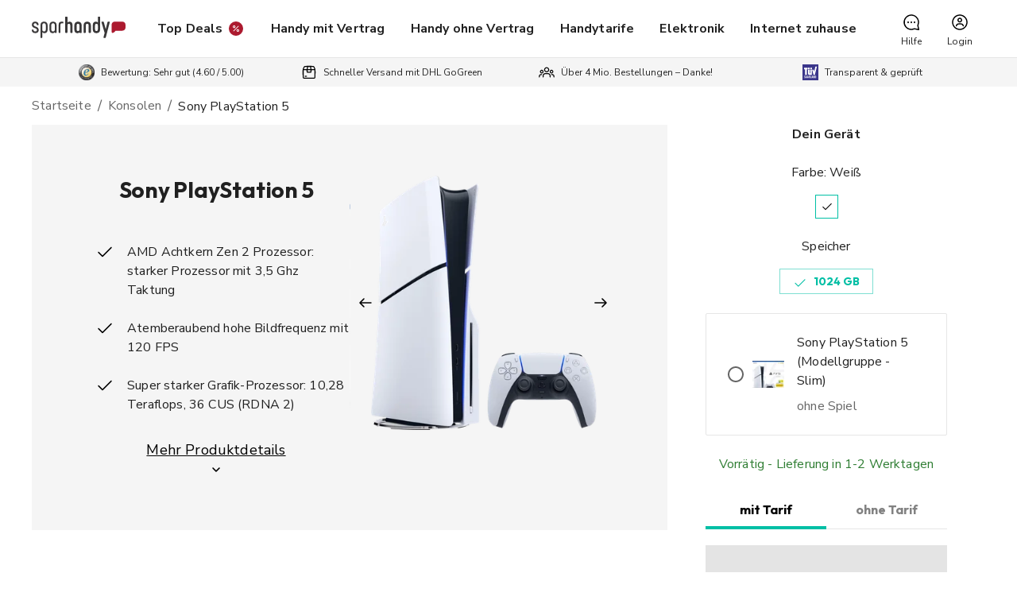

--- FILE ---
content_type: text/html; charset=utf-8
request_url: https://www.sparhandy.de/konsolen/sony/playstation-5
body_size: 137388
content:
<!DOCTYPE html><html lang="de"><head><meta charSet="utf-8" data-next-head=""/><meta name="viewport" content="width=device-width" data-next-head=""/><link rel="preconnect" href="https://www.googletagmanager.com" data-next-head=""/><link rel="preconnect" href="https://images.ctfassets.net" crossorigin="anonymous" data-next-head=""/><link rel="preconnect" href="https://images.sparhandy.de" crossorigin="anonymous" data-next-head=""/><link rel="preconnect" href="https://middleware.production.nm.mobilezone.org" data-next-head=""/><link rel="apple-touch-icon" sizes="180x180" href="/apple-touch-icon.png" data-next-head=""/><title data-next-head="">PlayStation 5 | Vergleiche PS5 Slim Angebote mit Vertrag</title><meta name="description" content="PS5 Bundle mit Fortnite oder Astro Bot ✔ PS5 und PS5 Slim mit &amp; ohne Vertrag günstig bei Sparhandy ✔ Jetzt PS5 Slim Angebote vergleichen &amp; sparen!" data-next-head=""/><meta name="robots" content="index,follow" data-next-head=""/><link rel="canonical" href="https://www.sparhandy.de/konsolen/sony/playstation-5" data-next-head=""/><meta property="og:title" content="PlayStation 5 | Vergleiche PS5 Slim Angebote mit Vertrag" data-next-head=""/><meta property="og:description" content="PS5 Bundle mit Fortnite oder Astro Bot ✔ PS5 und PS5 Slim mit &amp; ohne Vertrag günstig bei Sparhandy ✔ Jetzt PS5 Slim Angebote vergleichen &amp; sparen!" data-next-head=""/><meta property="og:image" content="https://a.storyblok.com/f/310574/1200x628/68f10e225e/sparhandy_og_image_fallback.jpeg" data-next-head=""/><meta property="og:url" content="https://www.sparhandy.de/konsolen/sony/playstation-5" data-next-head=""/><meta property="og:locale" content="de_DE" data-next-head=""/><meta property="og:type" content="website" data-next-head=""/><link rel="apple-touch-icon" sizes="180x180" href="/apple-touch-icon.png"/><link rel="icon" type="image/png" sizes="32x32" href="/favicon-32x32.png"/><link rel="icon" type="image/png" sizes="16x16" href="/favicon-16x16.png"/><link rel="manifest" href="/manifest.json"/><link rel="mask-icon" href="/safari-pinned-tab.svg" color="#D42535"/><link rel="shortcut icon" href="/favicon.ico"/><meta name="msapplication-config" content="/browserconfig.xml"/><meta name="theme-color" content="##fff"/><link rel="preload" href="/_next/static/media/68180864d7f93f02-s.p.woff2" as="font" type="font/woff2" crossorigin="anonymous" data-next-font="size-adjust"/><link rel="preload" href="/_next/static/media/27def796724f7ce3-s.p.woff2" as="font" type="font/woff2" crossorigin="anonymous" data-next-font="size-adjust"/><link rel="preload" href="/_next/static/css/dcf2645507654ff8.css" as="style"/><link rel="preload" as="image" imageSrcSet="https://images.sparhandy.de/f/310574/6dacd5cb30/sparhandy_logo.svg?tr=w-128 1x, https://images.sparhandy.de/f/310574/6dacd5cb30/sparhandy_logo.svg?tr=w-256 2x" data-next-head=""/><link rel="preload" as="image" imageSrcSet="https://images.sparhandy.de/assets/a326ef05ddb297a90a6557064235ccb93898d1149d61fd337d16bb8911b0fec3/PS5_front_mit_Karton_4k.png?tr=w-356,cm-pad_resize 1x, https://images.sparhandy.de/assets/a326ef05ddb297a90a6557064235ccb93898d1149d61fd337d16bb8911b0fec3/PS5_front_mit_Karton_4k.png?tr=w-640,cm-pad_resize 2x" data-next-head=""/><link rel="preload" as="image" imageSrcSet="https://images.sparhandy.de/assets/b58f7d1dc350a63602867f505cfee4ed51e6c95e018578881cda794f3da8bccb/PS5_front_mit_Karton_geraet.png?tr=w-356,cm-pad_resize 1x, https://images.sparhandy.de/assets/b58f7d1dc350a63602867f505cfee4ed51e6c95e018578881cda794f3da8bccb/PS5_front_mit_Karton_geraet.png?tr=w-640,cm-pad_resize 2x" data-next-head=""/><script id="google-tag-manager" data-nscript="beforeInteractive">
              (function(w,d,s,l,i){w[l]=w[l]||[];w[l].push({'gtm.start':
              new Date().getTime(),event:'gtm.js'});var f=d.getElementsByTagName(s)[0],
              j=d.createElement(s),dl=l!='dataLayer'?'&l='+l:'';j.async=true;j.type='text/plain';j.setAttribute('data-usercentrics', 'Google Tag Manager');j.src=
              'https://www.googletagmanager.com/gtm.js?id='+i+dl;f.parentNode.insertBefore(j,f);
              })(window,document,'script','dataLayer4','GTM-5ZKH3ZL');
            </script><script id="varify-config" data-nscript="beforeInteractive">
              window.varify = window.varify || {};
              window.varify.cname = true;
              window.varify.iid = 4628;
          </script><link rel="stylesheet" href="/_next/static/css/dcf2645507654ff8.css" data-n-g=""/><noscript data-n-css=""></noscript><script defer="" noModule="" src="/_next/static/chunks/polyfills-42372ed130431b0a.js"></script><script id="varify-script" src="https://va.sparhandy.de/varify.js" defer="" data-nscript="beforeInteractive"></script><script defer="" src="/_next/static/chunks/9568.58137d17ef49eaa1.js"></script><script defer="" src="/_next/static/chunks/2117.29f709f798a0f3e2.js"></script><script defer="" src="/_next/static/chunks/7244.c93ca4975ed1fc19.js"></script><script defer="" src="/_next/static/chunks/5311.24b92ecb66909a9a.js"></script><script defer="" src="/_next/static/chunks/8402.5023a94112df6b25.js"></script><script defer="" src="/_next/static/chunks/1460.27222f591ecac601.js"></script><script defer="" src="/_next/static/chunks/9604.062590fbfab1b55b.js"></script><script defer="" src="/_next/static/chunks/7155.d0735c44594c7646.js"></script><script defer="" src="/_next/static/chunks/9685.fcb8ecf2bd69ce83.js"></script><script defer="" src="/_next/static/chunks/3330.49dd2e045ce771bf.js"></script><script defer="" src="/_next/static/chunks/1855.a59d71f98ce30fa4.js"></script><script defer="" src="/_next/static/chunks/8687.8ee089b0a4d124d4.js"></script><script defer="" src="/_next/static/chunks/9495.477bc3299db8de11.js"></script><script defer="" src="/_next/static/chunks/5796.3772102f8697846a.js"></script><script defer="" src="/_next/static/chunks/9708.730f7d61914438fc.js"></script><script defer="" src="/_next/static/chunks/1788.e756f947947c705e.js"></script><script defer="" src="/_next/static/chunks/7249.6339f8ce6e6d20a5.js"></script><script defer="" src="/_next/static/chunks/8483.181ef0720f11f744.js"></script><script defer="" src="/_next/static/chunks/4756.51785a8ad96c1fd3.js"></script><script defer="" src="/_next/static/chunks/171.b7f9d1f9da93c39b.js"></script><script defer="" src="/_next/static/chunks/5998.ae5240bafa29e00b.js"></script><script defer="" src="/_next/static/chunks/1795.1ffb31e6906fcdad.js"></script><script defer="" src="/_next/static/chunks/7935.6df1d4fc8c59053c.js"></script><script defer="" src="/_next/static/chunks/6417.849bf625d6ae211c.js"></script><script defer="" src="/_next/static/chunks/232.1af29037f0d6fb03.js"></script><script defer="" src="/_next/static/chunks/2711.354de32dff92070f.js"></script><script defer="" src="/_next/static/chunks/7451.b1b17f13ab935944.js"></script><script defer="" src="/_next/static/chunks/8025.eb72a19d81384d17.js"></script><script defer="" src="/_next/static/chunks/465.4e41a6b38df9ad50.js"></script><script defer="" src="/_next/static/chunks/5961.22a377109fbb6796.js"></script><script defer="" src="/_next/static/chunks/9706.da25eccf7a819eb6.js"></script><script defer="" src="/_next/static/chunks/2817.75886e32e396e433.js"></script><script defer="" src="/_next/static/chunks/7488.2412bb85323aaa3b.js"></script><script defer="" src="/_next/static/chunks/6720.4eba257c4e7a6d6c.js"></script><script defer="" src="/_next/static/chunks/6449.94b57c79e9a282aa.js"></script><script defer="" src="/_next/static/chunks/3841.0ee4eba212520afc.js"></script><script defer="" src="/_next/static/chunks/4454.7f61e60da963df8d.js"></script><script defer="" src="/_next/static/chunks/7645.802d57ca7fa5fd77.js"></script><script defer="" src="/_next/static/chunks/5118.9784cf3eda5731c7.js"></script><script defer="" src="/_next/static/chunks/4041.b91111ee7190d8ff.js"></script><script defer="" src="/_next/static/chunks/2943.7138d5d447222def.js"></script><script defer="" src="/_next/static/chunks/7557.658fae4433d18367.js"></script><script defer="" src="/_next/static/chunks/1518.de0fe45c4b2e185d.js"></script><script defer="" src="/_next/static/chunks/2018.ef7983d92d7b5705.js"></script><script defer="" src="/_next/static/chunks/2638.137bfabfe466b12b.js"></script><script defer="" src="/_next/static/chunks/5665.3b638e86e507e677.js"></script><script defer="" src="/_next/static/chunks/5865.a323017f47c518f4.js"></script><script defer="" src="/_next/static/chunks/8124.ed266929422219f8.js"></script><script defer="" src="/_next/static/chunks/8870.5c7b09269c3ae84e.js"></script><script defer="" src="/_next/static/chunks/1334.0ef04334a2c920df.js"></script><script defer="" src="/_next/static/chunks/968.c01a7b39747e9c45.js"></script><script defer="" src="/_next/static/chunks/9760.a7d95ed1336f281f.js"></script><script defer="" src="/_next/static/chunks/2793.6bc5610345dc6006.js"></script><script defer="" src="/_next/static/chunks/4984.62fc2971aeb698e4.js"></script><script defer="" src="/_next/static/chunks/369.af8f352589afb350.js"></script><script defer="" src="/_next/static/chunks/4367.d076b94169aace7e.js"></script><script defer="" src="/_next/static/chunks/275.b9380c357748c3e5.js"></script><script src="/_next/static/chunks/webpack-c8d37e0072db6f48.js" defer=""></script><script src="/_next/static/chunks/framework-3365be3b2e75cc67.js" defer=""></script><script src="/_next/static/chunks/main-042a0151668a62a7.js" defer=""></script><script src="/_next/static/chunks/pages/_app-28face1dd6cfb2dc.js" defer=""></script><script src="/_next/static/chunks/c2a77f4d-ce6d1dd81331a693.js" defer=""></script><script src="/_next/static/chunks/59-afac4fc7047bb6d2.js" defer=""></script><script src="/_next/static/chunks/7720-f298d905e2a1c010.js" defer=""></script><script src="/_next/static/chunks/8759-a559c74b67cb9746.js" defer=""></script><script src="/_next/static/chunks/7932-04889e03fc14ef71.js" defer=""></script><script src="/_next/static/chunks/4170-88705db0e9b223b3.js" defer=""></script><script src="/_next/static/chunks/2482-13d3eed6cd3db72a.js" defer=""></script><script src="/_next/static/chunks/8320-ae0121ae94789c2a.js" defer=""></script><script src="/_next/static/chunks/6693-35db066ca787583b.js" defer=""></script><script src="/_next/static/chunks/1595-4fb9adb9bc19120f.js" defer=""></script><script src="/_next/static/chunks/4253-06b34145cbdd9855.js" defer=""></script><script src="/_next/static/chunks/9630-b20400cce2b64214.js" defer=""></script><script src="/_next/static/chunks/2258-3e9f64fa82a6df99.js" defer=""></script><script src="/_next/static/chunks/3272-d713c6567acfed30.js" defer=""></script><script src="/_next/static/chunks/2426-2506b52ba601fd3b.js" defer=""></script><script src="/_next/static/chunks/3207-d080d11f97a87baf.js" defer=""></script><script src="/_next/static/chunks/3379-461a6aa1f58c727e.js" defer=""></script><script src="/_next/static/chunks/6857-eba76a45876ce723.js" defer=""></script><script src="/_next/static/chunks/1444-8f47c3abe2eb11fd.js" defer=""></script><script src="/_next/static/chunks/5197-8a4d4df26e94e321.js" defer=""></script><script src="/_next/static/chunks/2250-f65e4d817056cf22.js" defer=""></script><script src="/_next/static/chunks/9801-16b61d8598c2db53.js" defer=""></script><script src="/_next/static/chunks/573-7f4cc651024a43d8.js" defer=""></script><script src="/_next/static/chunks/5890-08b6ad0e87d4ff51.js" defer=""></script><script src="/_next/static/chunks/2798-974bcc8c303c7b98.js" defer=""></script><script src="/_next/static/chunks/pages/%5B...slug%5D-7e29ffcee88dbced.js" defer=""></script><script src="/_next/static/9NpSSboiDldehbmQY22ji/_buildManifest.js" defer=""></script><script src="/_next/static/9NpSSboiDldehbmQY22ji/_ssgManifest.js" defer=""></script></head><body><link rel="preload" as="image" imageSrcSet="https://images.sparhandy.de/f/310574/6dacd5cb30/sparhandy_logo.svg?tr=w-128 1x, https://images.sparhandy.de/f/310574/6dacd5cb30/sparhandy_logo.svg?tr=w-256 2x"/><link rel="preload" as="image" imageSrcSet="https://images.sparhandy.de/assets/a326ef05ddb297a90a6557064235ccb93898d1149d61fd337d16bb8911b0fec3/PS5_front_mit_Karton_4k.png?tr=w-356,cm-pad_resize 1x, https://images.sparhandy.de/assets/a326ef05ddb297a90a6557064235ccb93898d1149d61fd337d16bb8911b0fec3/PS5_front_mit_Karton_4k.png?tr=w-640,cm-pad_resize 2x"/><link rel="preload" as="image" imageSrcSet="https://images.sparhandy.de/assets/b58f7d1dc350a63602867f505cfee4ed51e6c95e018578881cda794f3da8bccb/PS5_front_mit_Karton_geraet.png?tr=w-356,cm-pad_resize 1x, https://images.sparhandy.de/assets/b58f7d1dc350a63602867f505cfee4ed51e6c95e018578881cda794f3da8bccb/PS5_front_mit_Karton_geraet.png?tr=w-640,cm-pad_resize 2x"/><div id="__next"><style data-emotion="css-global gd6ixd">html{-webkit-font-smoothing:antialiased;-moz-osx-font-smoothing:grayscale;box-sizing:border-box;-webkit-text-size-adjust:100%;}*,*::before,*::after{box-sizing:inherit;}strong,b{font-weight:700;}body{margin:0;color:rgba(0, 0, 0, 0.87);font-family:'Nunito Sans','Nunito Sans Fallback';font-weight:400;font-size:16px;line-height:24px;letter-spacing:0.00938em;background-color:#ffffff;}@media (min-width:1280px){body{font-size:18px;line-height:26px;}}@media print{body{background-color:#ffffff;}}body::backdrop{background-color:#ffffff;}*{box-sizing:border-box;margin:0;padding:0;border:0;}a{color:#282828;}a:active{color:#828282;}ul{margin-bottom:.35em;}ol{margin-bottom:.35em;padding-left:1.5em;}@media (max-width:599px){.is-hidden-mobile{display:none;}}#__next{display:-webkit-box;display:-webkit-flex;display:-ms-flexbox;display:flex;overflow-anchor:none;-webkit-flex-direction:column;-ms-flex-direction:column;flex-direction:column;min-height:100vh;}#__next main{-webkit-box-flex:1;-webkit-flex-grow:1;-ms-flex-positive:1;flex-grow:1;}html{scroll-behavior:smooth;}[id^=trustbadge-container] [id^=minimized-trustbadge]{display:none!important;}</style><style></style><style data-emotion="css 1khxi9y">.css-1khxi9y{-webkit-transition:height .3s;transition:height .3s;position:relative;}.css-1khxi9y .Header-headerContainer{background-color:#ffffff;border-bottom:1px solid #e6e6e6;position:relative;z-index:1100;}.css-1khxi9y .Header-logo{line-height:1;cursor:pointer;}.css-1khxi9y .Header-logoImage{width:108px;}@media (min-width:1200px){.css-1khxi9y .Header-logoImage{width:118px;}}.css-1khxi9y .Header-navigation{display:-webkit-box;display:-webkit-flex;display:-ms-flexbox;display:flex;-webkit-align-items:center;-webkit-box-align:center;-ms-flex-align:center;align-items:center;-webkit-box-pack:justify;-webkit-justify-content:space-between;justify-content:space-between;height:72px;}@media (min-width:1200px){.css-1khxi9y .Header-navigation{position:relative;z-index:100;}}.css-1khxi9y .Header-navigationList{display:none;}@media (min-width:1200px){.css-1khxi9y .Header-navigationList{-webkit-align-content:center;-ms-flex-line-pack:center;align-content:center;-webkit-box-pack:center;-ms-flex-pack:center;-webkit-justify-content:center;justify-content:center;margin-bottom:0;display:-webkit-box;display:-webkit-flex;display:-ms-flexbox;display:flex;height:100%;}}.css-1khxi9y .Header-navigationSeparator{position:relative;margin-left:32px;}.css-1khxi9y .Header-navigationSeparator:before{content:"";position:absolute;left:-16px;border-left:1px solid #e6e6e6;height:32px;}.css-1khxi9y .Header-navigationListItemLink{-webkit-text-decoration:none;text-decoration:none;display:-webkit-box;display:-webkit-flex;display:-ms-flexbox;display:flex;font-weight:bold;-webkit-align-items:center;-webkit-box-align:center;-ms-flex-align:center;align-items:center;height:100%;}.css-1khxi9y .Header-navigationListItemIcon{margin-left:4px;}.css-1khxi9y .Header-iconList{display:-webkit-box;display:-webkit-flex;display:-ms-flexbox;display:flex;-webkit-align-content:center;-ms-flex-line-pack:center;align-content:center;}.css-1khxi9y .Header-iconListItem{display:-webkit-box;display:-webkit-flex;display:-ms-flexbox;display:flex;-webkit-flex-direction:column;-ms-flex-direction:column;flex-direction:column;-webkit-box-pack:center;-ms-flex-pack:center;-webkit-justify-content:center;justify-content:center;font-size:24px;}.css-1khxi9y .Header-iconListItem img{max-height:100%;max-width:100%;width:30px;height:auto;}@media (min-width:1200px){.css-1khxi9y .Header-iconListItem img{width:37px;}}.css-1khxi9y .Header-iconListItem +.Header-navigationSeparator{margin-left:8px;}@media (min-width:1200px){.css-1khxi9y .Header-hamburgerMenu{display:none;}}@media (max-width:1199.95px){.css-1khxi9y .Header-hideInMobile{display:none;}}.css-1khxi9y .Header-mouseOverMenuContainer{position:absolute;width:100%;background:#ffffff;z-index:1099;}@media (max-width:1199.95px){.css-1khxi9y .Header-mouseOverMenuContainer{display:none;}}</style><header class="css-1khxi9y"><div class="Header-headerContainer"><style data-emotion="css 6ckmr5">.css-6ckmr5{background-color:unset;}</style><style data-emotion="css 1o76f4q">.css-1o76f4q{width:100%;margin-left:auto;box-sizing:border-box;margin-right:auto;padding-left:16px;padding-right:16px;padding-left:24px;padding-right:24px;background-color:unset;}@media (min-width:600px){.css-1o76f4q{padding-left:24px;padding-right:24px;}}@media (min-width:1536px){.css-1o76f4q{max-width:1536px;}}@media (min-width:600px){.css-1o76f4q{padding-left:24px;padding-right:24px;}}@media (min-width:960px){.css-1o76f4q{padding-left:32px;padding-right:32px;}}@media (min-width:1280px){.css-1o76f4q{padding-left:40px;padding-right:40px;}}@media (min-width:1440px){.css-1o76f4q{padding-left:56px;padding-right:56px;}}.css-1o76f4q.MuiContainer-disableGutters{padding-left:0;padding-right:0;}</style><div class="MuiContainer-root MuiContainer-maxWidthXl Container-root css-1o76f4q"><nav class="Header-navigation" role="navigation" aria-label="Main"><style data-emotion="css 1jl4146">.css-1jl4146{margin-left:0;margin-right:0;}</style><style data-emotion="css 1de9tmi">.css-1de9tmi{-webkit-text-decoration:underline;text-decoration:underline;text-decoration-color:rgba(0, 0, 0, 0.4);color:inherit;margin-left:0;margin-right:0;}.css-1de9tmi:hover{text-decoration-color:inherit;}</style><style data-emotion="css 1ujy7h1">.css-1ujy7h1{margin:0;font-family:'Nunito Sans','Nunito Sans Fallback';font-weight:400;font-size:14px;line-height:22px;letter-spacing:0.01071em;color:inherit;-webkit-text-decoration:underline;text-decoration:underline;text-decoration-color:rgba(0, 0, 0, 0.4);color:inherit;margin-left:0;margin-right:0;}@media (min-width:1280px){.css-1ujy7h1{font-size:16px;line-height:24px;}}.css-1ujy7h1 strong{font-weight:700;}.css-1ujy7h1:hover{text-decoration-color:inherit;}</style><a class="MuiTypography-root MuiTypography-body2 MuiLink-root MuiLink-underlineAlways Header-logo css-1ujy7h1" href="/"><style data-emotion="css 1a2v9hb">.css-1a2v9hb{max-width:100%;height:auto;}</style><img alt="Sparhandy" loading="eager" width="113" height="26" decoding="async" data-nimg="1" class="Header-logoImage css-1a2v9hb" style="color:transparent;background-size:cover;background-position:50% 50%;background-repeat:no-repeat;background-image:url(&quot;data:image/svg+xml;charset=utf-8,%3Csvg xmlns=&#x27;http://www.w3.org/2000/svg&#x27; viewBox=&#x27;0 0 113 26&#x27;%3E%3Cfilter id=&#x27;b&#x27; color-interpolation-filters=&#x27;sRGB&#x27;%3E%3CfeGaussianBlur stdDeviation=&#x27;20&#x27;/%3E%3CfeColorMatrix values=&#x27;1 0 0 0 0 0 1 0 0 0 0 0 1 0 0 0 0 0 100 -1&#x27; result=&#x27;s&#x27;/%3E%3CfeFlood x=&#x27;0&#x27; y=&#x27;0&#x27; width=&#x27;100%25&#x27; height=&#x27;100%25&#x27;/%3E%3CfeComposite operator=&#x27;out&#x27; in=&#x27;s&#x27;/%3E%3CfeComposite in2=&#x27;SourceGraphic&#x27;/%3E%3CfeGaussianBlur stdDeviation=&#x27;20&#x27;/%3E%3C/filter%3E%3Cimage width=&#x27;100%25&#x27; height=&#x27;100%25&#x27; x=&#x27;0&#x27; y=&#x27;0&#x27; preserveAspectRatio=&#x27;none&#x27; style=&#x27;filter: url(%23b);&#x27; href=&#x27;[data-uri]&#x27;/%3E%3C/svg%3E&quot;)" srcSet="https://images.sparhandy.de/f/310574/6dacd5cb30/sparhandy_logo.svg?tr=w-128 1x, https://images.sparhandy.de/f/310574/6dacd5cb30/sparhandy_logo.svg?tr=w-256 2x" src="https://images.sparhandy.de/f/310574/6dacd5cb30/sparhandy_logo.svg?tr=w-256"/></a><ul class="Header-navigationList"><style data-emotion="css 1lkjuba">.css-1lkjuba{display:-webkit-box;display:-webkit-flex;display:-ms-flexbox;display:flex;-webkit-align-items:center;-webkit-box-align:center;-ms-flex-align:center;align-items:center;-webkit-box-pack:center;-ms-flex-pack:center;-webkit-justify-content:center;justify-content:center;height:100%;padding-left:16px;padding-right:16px;white-space:nowrap;cursor:pointer;}.css-1lkjuba:hover{padding-top:4px;border-bottom:4px solid #00bfa5;}.css-1lkjuba span{font-weight:700;}</style><li class="css-1lkjuba"><a class="MuiTypography-root MuiTypography-body2 MuiLink-root MuiLink-underlineAlways Header-navigationListItemLink css-1ujy7h1" href="/angebote"><style data-emotion="css dm5b7">strong.css-dm5b7{font-weight:700;}.css-dm5b7.MuiTypography-gutterBottom.MuiTypography-h1{margin-bottom:12px;}.css-dm5b7.MuiTypography-gutterBottom.MuiTypography-h2{margin-bottom:12px;}.css-dm5b7.MuiTypography-gutterBottom.MuiTypography-h3{margin-bottom:12px;}.css-dm5b7.MuiTypography-gutterBottom.MuiTypography-h4{margin-bottom:12px;}.css-dm5b7.MuiTypography-gutterBottom.MuiTypography-h5{margin-bottom:12px;}.css-dm5b7.MuiTypography-gutterBottom.MuiTypography-h6{margin-bottom:12px;}.css-dm5b7.MuiTypography-gutterBottom.MuiTypography-body1{margin-bottom:8px;}.css-dm5b7.MuiTypography-gutterBottom.MuiTypography-body2{margin-bottom:8px;}</style><style data-emotion="css 1sklumw">.css-1sklumw{margin:0;font-family:'Nunito Sans','Nunito Sans Fallback';font-weight:400;font-size:14px;line-height:22px;letter-spacing:0.01071em;}@media (min-width:1280px){.css-1sklumw{font-size:16px;line-height:24px;}}.css-1sklumw strong{font-weight:700;}strong.css-1sklumw{font-weight:700;}.css-1sklumw.MuiTypography-gutterBottom.MuiTypography-h1{margin-bottom:12px;}.css-1sklumw.MuiTypography-gutterBottom.MuiTypography-h2{margin-bottom:12px;}.css-1sklumw.MuiTypography-gutterBottom.MuiTypography-h3{margin-bottom:12px;}.css-1sklumw.MuiTypography-gutterBottom.MuiTypography-h4{margin-bottom:12px;}.css-1sklumw.MuiTypography-gutterBottom.MuiTypography-h5{margin-bottom:12px;}.css-1sklumw.MuiTypography-gutterBottom.MuiTypography-h6{margin-bottom:12px;}.css-1sklumw.MuiTypography-gutterBottom.MuiTypography-body1{margin-bottom:8px;}.css-1sklumw.MuiTypography-gutterBottom.MuiTypography-body2{margin-bottom:8px;}</style><span class="MuiTypography-root MuiTypography-body2 css-1sklumw">Top Deals</span><style data-emotion="css fsgdhk">.css-fsgdhk{font-family:pow-icons;font-size:24px;-webkit-font-smoothing:antialiased;-moz-osx-font-smoothing:grayscale;font-style:normal;color:inherit;display:inline-block;line-height:initial;vertical-align:middle;position:relative;}.css-fsgdhk svg{display:block;}</style><i class="Header-navigationListItemIcon css-fsgdhk" aria-hidden="true"><svg xmlns="http://www.w3.org/2000/svg" width="1em" height="1em" fill="none" viewBox="0 0 24 24"><g clip-path="url(#prefix__a)"><path fill="#AC1A2F" d="M21 12a9 9 0 1 0-18 0 9 9 0 0 0 18 0"></path><path fill="#fff" fill-rule="evenodd" d="M9.652 8.984a.667.667 0 1 0 0 1.335.667.667 0 0 0 0-1.335m-1.18-.511a1.667 1.667 0 1 1 2.358 2.357 1.667 1.667 0 0 1-2.357-2.357m6.787.242a.5.5 0 0 1 0 .707l-5.837 5.837a.5.5 0 0 1-.707-.707l5.837-5.837a.5.5 0 0 1 .707 0m-1.606 5.605a.667.667 0 1 1 1.335 0 .667.667 0 0 1-1.335 0m.667-1.667a1.667 1.667 0 1 0 0 3.335 1.667 1.667 0 0 0 0-3.335" clip-rule="evenodd"></path></g><defs><clipPath id="prefix__a"><path fill="#fff" d="M0 0h24v24H0z"></path></clipPath></defs></svg></i></a></li><li class="css-1lkjuba"><a class="MuiTypography-root MuiTypography-body2 MuiLink-root MuiLink-underlineAlways Header-navigationListItemLink css-1ujy7h1" href="/handy-vertrag"><span class="MuiTypography-root MuiTypography-body2 css-1sklumw">Handy mit Vertrag</span></a></li><li class="css-1lkjuba"><a class="MuiTypography-root MuiTypography-body2 MuiLink-root MuiLink-underlineAlways Header-navigationListItemLink css-1ujy7h1" href="/smartphones"><span class="MuiTypography-root MuiTypography-body2 css-1sklumw">Handy ohne Vertrag</span></a></li><li class="css-1lkjuba"><a class="MuiTypography-root MuiTypography-body2 MuiLink-root MuiLink-underlineAlways Header-navigationListItemLink css-1ujy7h1" href="/tarife"><span class="MuiTypography-root MuiTypography-body2 css-1sklumw">Handytarife</span></a></li><li class="css-1lkjuba"><a class="MuiTypography-root MuiTypography-body2 MuiLink-root MuiLink-underlineAlways Header-navigationListItemLink css-1ujy7h1" href="/elektronik"><span class="MuiTypography-root MuiTypography-body2 css-1sklumw">Elektronik</span></a></li><li class="css-1lkjuba"><a class="MuiTypography-root MuiTypography-body2 MuiLink-root MuiLink-underlineAlways Header-navigationListItemLink css-1ujy7h1" href="/internet"><span class="MuiTypography-root MuiTypography-body2 css-1sklumw">Internet zuhause</span></a></li></ul><div class="Header-iconList"><style data-emotion="css 1f385w9">.css-1f385w9{display:inline-block;text-align:center;padding:8px 16px;cursor:pointer;-webkit-text-decoration:none;text-decoration:none;}.css-1f385w9 .IconButton-icon{margin:auto;margin-top:4px;}.css-1f385w9 .IconButton-text{margin-top:4px;font-size:12px;}</style><div class="Header-iconListItem css-1f385w9" id="3H2vV64PhB4ixgLsZ6enYu" name="Hilfe" type="help" target="default" href="https://www.sparhandy.de/hilfe" tabindex="0" role="button"><style data-emotion="css c34sje">.css-c34sje{font-family:pow-icons;font-size:inherit;-webkit-font-smoothing:antialiased;-moz-osx-font-smoothing:grayscale;font-style:normal;color:inherit;display:inline-block;line-height:initial;vertical-align:middle;position:relative;}.css-c34sje svg{display:block;}</style><i class="IconButton-icon css-c34sje" aria-hidden="true"><svg xmlns="http://www.w3.org/2000/svg" width="1em" height="1em" fill="none" viewBox="0 0 24 24"><path fill="#000" fill-rule="evenodd" d="M11.2 2.283c-4.4.388-8.071 3.77-8.817 8.122-.381 2.221.071 4.615 1.244 6.586.764 1.284 2.038 2.568 3.313 3.34 1.168.707 2.449 1.152 3.9 1.353.453.064 1.801.064 2.3 0 .811-.102 1.602-.306 2.58-.666l.18-.066 2.648.564c1.457.31 2.713.564 2.792.564.306 0 .609-.24.704-.559.045-.148.005-.367-.522-2.892l-.57-2.731.186-.515c.693-1.912.8-3.814.323-5.723-.865-3.46-3.538-6.182-6.955-7.081-1.014-.266-2.319-.384-3.306-.296m1.712 1.519a8.29 8.29 0 0 1 6.096 3.846c.291.469.644 1.218.813 1.724.611 1.836.542 3.999-.183 5.728-.286.681-.303.464.234 3 .261 1.232.471 2.245.466 2.252a100 100 0 0 1-2.183-.454c-1.196-.255-2.265-.465-2.375-.465a1.05 1.05 0 0 0-.44.108c-.971.442-2.2.699-3.347.699a8.234 8.234 0 0 1-8.055-9.941c.716-3.387 3.684-6.095 7.115-6.495a12 12 0 0 1 1.859-.002m-5.217 7.255a1.04 1.04 0 0 0-.567.459c-.092.156-.108.23-.108.487 0 .268.014.326.121.5a.998.998 0 0 0 1.718 0c.107-.174.121-.232.121-.5 0-.257-.016-.331-.108-.487a1.005 1.005 0 0 0-1.177-.459m4 0a1.04 1.04 0 0 0-.567.459c-.092.156-.108.23-.108.487 0 .268.014.326.121.5a.998.998 0 0 0 1.718 0c.107-.174.121-.232.121-.5 0-.257-.016-.331-.108-.487a1.005 1.005 0 0 0-1.177-.459m4 0a1.04 1.04 0 0 0-.567.459c-.092.156-.108.23-.108.487 0 .268.014.326.121.5a.998.998 0 0 0 1.718 0c.107-.174.121-.232.121-.5 0-.257-.016-.331-.108-.487a1.005 1.005 0 0 0-1.177-.459"></path></svg></i><style data-emotion="css m51ir7">.css-m51ir7{margin:0;font-family:'Nunito Sans','Nunito Sans Fallback';font-weight:400;font-size:12px;line-height:16px;letter-spacing:initial;font-size:12px;}strong.css-m51ir7{font-weight:700;}.css-m51ir7.MuiTypography-gutterBottom.MuiTypography-h1{margin-bottom:12px;}.css-m51ir7.MuiTypography-gutterBottom.MuiTypography-h2{margin-bottom:12px;}.css-m51ir7.MuiTypography-gutterBottom.MuiTypography-h3{margin-bottom:12px;}.css-m51ir7.MuiTypography-gutterBottom.MuiTypography-h4{margin-bottom:12px;}.css-m51ir7.MuiTypography-gutterBottom.MuiTypography-h5{margin-bottom:12px;}.css-m51ir7.MuiTypography-gutterBottom.MuiTypography-h6{margin-bottom:12px;}.css-m51ir7.MuiTypography-gutterBottom.MuiTypography-body1{margin-bottom:8px;}.css-m51ir7.MuiTypography-gutterBottom.MuiTypography-body2{margin-bottom:8px;}</style><span class="MuiTypography-root MuiTypography-caption IconButton-text css-m51ir7">Hilfe</span></div><style data-emotion="css 91291v">.css-91291v{margin-left:0;margin-right:0;display:inline-block;text-align:center;padding:8px 16px;cursor:pointer;-webkit-text-decoration:none;text-decoration:none;}.css-91291v .IconButton-icon{margin:auto;margin-top:4px;}.css-91291v .IconButton-text{margin-top:4px;font-size:12px;}</style><style data-emotion="css 13kxohd">.css-13kxohd{-webkit-text-decoration:underline;text-decoration:underline;text-decoration-color:rgba(0, 0, 0, 0.4);color:inherit;margin-left:0;margin-right:0;display:inline-block;text-align:center;padding:8px 16px;cursor:pointer;-webkit-text-decoration:none;text-decoration:none;}.css-13kxohd:hover{text-decoration-color:inherit;}.css-13kxohd .IconButton-icon{margin:auto;margin-top:4px;}.css-13kxohd .IconButton-text{margin-top:4px;font-size:12px;}</style><style data-emotion="css 2vyedm">.css-2vyedm{margin:0;font-family:'Nunito Sans','Nunito Sans Fallback';font-weight:400;font-size:14px;line-height:22px;letter-spacing:0.01071em;color:inherit;-webkit-text-decoration:underline;text-decoration:underline;text-decoration-color:rgba(0, 0, 0, 0.4);color:inherit;margin-left:0;margin-right:0;display:inline-block;text-align:center;padding:8px 16px;cursor:pointer;-webkit-text-decoration:none;text-decoration:none;}@media (min-width:1280px){.css-2vyedm{font-size:16px;line-height:24px;}}.css-2vyedm strong{font-weight:700;}.css-2vyedm:hover{text-decoration-color:inherit;}.css-2vyedm .IconButton-icon{margin:auto;margin-top:4px;}.css-2vyedm .IconButton-text{margin-top:4px;font-size:12px;}</style><a class="MuiTypography-root MuiTypography-body2 MuiLink-root MuiLink-underlineAlways Header-iconListItem Header-hideInMobile css-2vyedm" id="6BqvZ0kZtyRbgKObuKtfyA" name="Login" type="login" href="/login"><i class="IconButton-icon css-c34sje" aria-hidden="true"><svg xmlns="http://www.w3.org/2000/svg" width="1em" height="1em" fill="none" viewBox="0 0 24 24"><path fill="#000" fill-rule="evenodd" d="M11.32 2.28A9.74 9.74 0 0 0 3.258 7.7c-.46.94-.762 1.914-.924 2.98-.097.636-.097 2.004 0 2.64.342 2.253 1.337 4.192 2.942 5.729 1.474 1.413 3.302 2.298 5.404 2.617.636.097 2.004.097 2.64 0 2.251-.342 4.193-1.339 5.728-2.941 1.412-1.473 2.299-3.305 2.618-5.405.097-.636.097-2.004 0-2.64-.443-2.921-2.039-5.388-4.49-6.941-.824-.522-2.118-1.053-3.056-1.253a10.9 10.9 0 0 0-2.8-.206m2 1.578a8.28 8.28 0 0 1 4.628 2.435c1.176 1.231 1.913 2.713 2.2 4.423.1.593.1 1.975 0 2.568-.45 2.685-2.078 4.898-4.491 6.107a8.27 8.27 0 0 1-7.314 0c-.863-.432-1.464-.867-2.167-1.568-1.256-1.253-2.025-2.756-2.324-4.539-.1-.593-.1-1.975 0-2.568.299-1.783 1.066-3.282 2.324-4.54 1.389-1.388 2.977-2.138 5.064-2.391.313-.038 1.715.011 2.08.073m-1.68 2.421c-.846.091-1.656.595-2.156 1.342-.827 1.238-.566 2.968.593 3.926.337.279.585.42.983.559.297.104.364.112.94.112.575 0 .643-.008.94-.112 1.643-.573 2.466-2.336 1.854-3.972-.123-.329-.44-.775-.773-1.085-.629-.588-1.49-.866-2.381-.77m1.014 1.635c.293.144.55.402.706.71.088.172.1.247.1.616 0 .368-.013.447-.103.64-.281.598-.98.965-1.606.841a1.55 1.55 0 0 1-1.108-.841c-.09-.193-.103-.272-.103-.64 0-.369.012-.444.1-.616.199-.39.53-.677.931-.808.104-.034.294-.051.495-.043.272.01.37.034.588.141M9.74 13.426c-.805.173-1.669.747-2.165 1.44-.361.505-.702 1.453-.64 1.782a.756.756 0 0 0 .805.624c.379-.032.61-.266.703-.716.157-.757.789-1.432 1.537-1.64.157-.044.587-.056 2.02-.056s1.863.012 2.02.056c.565.157 1.106.608 1.35 1.124.078.165.162.397.187.516.093.45.324.684.703.716a.756.756 0 0 0 .805-.624c.062-.329-.279-1.277-.64-1.782-.505-.705-1.368-1.273-2.193-1.443-.44-.09-4.066-.088-4.492.003"></path></svg></i><span class="MuiTypography-root MuiTypography-caption IconButton-text css-m51ir7">Login</span></a><span class="Header-iconListItem Header-hamburgerMenu css-1f385w9"><i class="IconButton-icon css-c34sje" aria-hidden="true"><svg xmlns="http://www.w3.org/2000/svg" width="1em" height="1em" fill="none" viewBox="0 0 24 24"><path fill="#000" fill-rule="evenodd" d="M5.311 7.28c-.367.111-.574.408-.543.78a.69.69 0 0 0 .41.601l.198.099h13.248l.198-.099a.69.69 0 0 0 .41-.601c.025-.303-.096-.543-.346-.691L18.7 7.26l-6.64-.007c-3.652-.004-6.689.008-6.749.027m.026 3.997a.78.78 0 0 0-.459.314c-.08.117-.098.192-.098.409 0 .335.109.516.398.661l.198.099h13.248l.198-.099c.556-.28.558-1.029.002-1.333-.115-.063-.597-.068-6.744-.074-3.641-.004-6.675.007-6.743.023m.083 3.982a2 2 0 0 1-.149.038.75.75 0 0 0-.256.153c-.438.384-.296 1.071.261 1.263.196.068 13.252.068 13.448 0a.71.71 0 0 0 .436-.373c.185-.381.044-.801-.34-1.014-.11-.061-.654-.067-6.74-.073a865 865 0 0 0-6.66.006"></path></svg></i><span class="MuiTypography-root MuiTypography-caption IconButton-text css-m51ir7">Menü</span></span></div><style data-emotion="css ia35p9">.css-ia35p9 .Helpcenter-contentwrapper{padding-top:8px;}@media (min-width:600px){.css-ia35p9 .Helpcenter-contentwrapper{padding-top:40px;}}@media (min-width:900px){.css-ia35p9 .Helpcenter-contentwrapper{padding-top:64px;}}.css-ia35p9 .Helpcenter-group{margin-bottom:40px;}.css-ia35p9 .Helpcenter-group:last-child{margin-bottom:0;}.css-ia35p9 .Helpcenter-linkList{margin-bottom:40px;}.css-ia35p9 .Helpcenter-headline{margin-bottom:8px;}.css-ia35p9 .Helpcenter-contactDescription{display:block;margin-bottom:16px;}.css-ia35p9 .Helpcenter-contactsList:first-of-type{margin-bottom:0;}.css-ia35p9 .Helpcenter-contactsList:nth-of-type(1){margin-top:40px;}.css-ia35p9 .Helpcenter-contactsList .MuiButtonBase-root{margin-bottom:4px;padding:16px;}.css-ia35p9 .Helpcenter-button{width:100%;}.css-ia35p9 .Helpcenter-link{-webkit-text-decoration:none;text-decoration:none;}.css-ia35p9 .Helpcenter-collapse .Collapse-control .MuiTypography-root{padding:0;margin-top:8px;}.css-ia35p9 .Helpcenter-collapse .Collapse-control .MuiTypography-root fontSize{font-family:'Nunito Sans','Nunito Sans Fallback';font-weight:400;font-size:12px;line-height:16px;letter-spacing:initial;}</style><style data-emotion="css 1irdzfh">.css-1irdzfh .Drawer-root{background-color:transparent;}.css-1irdzfh .Drawer-content{max-height:75vh;display:-webkit-box;display:-webkit-flex;display:-ms-flexbox;display:flex;-webkit-flex-direction:column;-ms-flex-direction:column;flex-direction:column;width:100%;max-width:100%;background-color:#ffffff;}@media (min-width:1536px){.css-1irdzfh .Drawer-content{height:100vh;}}.css-1irdzfh .Drawer-scroller{max-height:100%;overflow-y:auto;overflow-x:hidden;padding:40px 24px 0px;}@media (min-width:600px){.css-1irdzfh .Drawer-scroller{padding:24px 140px;}}@media (min-width:900px){.css-1irdzfh .Drawer-scroller{padding:24px 40px;}}@media (min-width:1536px){.css-1irdzfh .Drawer-scroller{min-height:100%;}}.css-1irdzfh .Drawer-wrapper{margin:0 auto;}.css-1irdzfh .Drawer-inner{padding-bottom:30px;}.css-1irdzfh .Drawer-inner p{margin-bottom:8px;}.css-1irdzfh .Drawer-inner .StyledFilter-activeFilterWrapper p{margin-bottom:0;}.css-1irdzfh .Modal-headline{font-size:20px;}.css-1irdzfh .Drawer-closeIcon{cursor:pointer;position:absolute;left:auto;top:16px;right:24px;bottom:auto;z-index:1;}.css-1irdzfh .Drawer-footer{position:relative;padding:0;}.css-1irdzfh .Drawer-headline{display:-webkit-box;display:-webkit-flex;display:-ms-flexbox;display:flex;background:#f5f5f5;-webkit-box-pack:center;-ms-flex-pack:center;-webkit-justify-content:center;justify-content:center;padding:18px 0px;}.css-1irdzfh .Drawer-shadow{position:absolute;bottom:100%;left:0;right:0;height:30px;background:linear-gradient(to bottom,  rgba(255,255,255,0) 0%,rgba(255,255,255,.65) 50%,rgba(255,255,255,.8) 100%);filter:progid:DXImageTransform.Microsoft.gradient( startColorstr="#00ffffff", endColorstr="#ffffff",GradientType=0 );}.css-1irdzfh .MuiButton-contained{width:100%;}.css-1irdzfh .Helpcenter-contentwrapper{padding-top:8px;}@media (min-width:600px){.css-1irdzfh .Helpcenter-contentwrapper{padding-top:40px;}}@media (min-width:900px){.css-1irdzfh .Helpcenter-contentwrapper{padding-top:64px;}}.css-1irdzfh .Helpcenter-group{margin-bottom:40px;}.css-1irdzfh .Helpcenter-group:last-child{margin-bottom:0;}.css-1irdzfh .Helpcenter-linkList{margin-bottom:40px;}.css-1irdzfh .Helpcenter-headline{margin-bottom:8px;}.css-1irdzfh .Helpcenter-contactDescription{display:block;margin-bottom:16px;}.css-1irdzfh .Helpcenter-contactsList:first-of-type{margin-bottom:0;}.css-1irdzfh .Helpcenter-contactsList:nth-of-type(1){margin-top:40px;}.css-1irdzfh .Helpcenter-contactsList .MuiButtonBase-root{margin-bottom:4px;padding:16px;}.css-1irdzfh .Helpcenter-button{width:100%;}.css-1irdzfh .Helpcenter-link{-webkit-text-decoration:none;text-decoration:none;}.css-1irdzfh .Helpcenter-collapse .Collapse-control .MuiTypography-root{padding:0;margin-top:8px;}.css-1irdzfh .Helpcenter-collapse .Collapse-control .MuiTypography-root fontSize{font-family:'Nunito Sans','Nunito Sans Fallback';font-weight:400;font-size:12px;line-height:16px;letter-spacing:initial;}</style><style data-emotion="css 138w496">.css-138w496{z-index:1200;}.css-138w496 .Drawer-root{background-color:transparent;}.css-138w496 .Drawer-content{max-height:75vh;display:-webkit-box;display:-webkit-flex;display:-ms-flexbox;display:flex;-webkit-flex-direction:column;-ms-flex-direction:column;flex-direction:column;width:100%;max-width:100%;background-color:#ffffff;}@media (min-width:1536px){.css-138w496 .Drawer-content{height:100vh;}}.css-138w496 .Drawer-scroller{max-height:100%;overflow-y:auto;overflow-x:hidden;padding:40px 24px 0px;}@media (min-width:600px){.css-138w496 .Drawer-scroller{padding:24px 140px;}}@media (min-width:900px){.css-138w496 .Drawer-scroller{padding:24px 40px;}}@media (min-width:1536px){.css-138w496 .Drawer-scroller{min-height:100%;}}.css-138w496 .Drawer-wrapper{margin:0 auto;}.css-138w496 .Drawer-inner{padding-bottom:30px;}.css-138w496 .Drawer-inner p{margin-bottom:8px;}.css-138w496 .Drawer-inner .StyledFilter-activeFilterWrapper p{margin-bottom:0;}.css-138w496 .Modal-headline{font-size:20px;}.css-138w496 .Drawer-closeIcon{cursor:pointer;position:absolute;left:auto;top:16px;right:24px;bottom:auto;z-index:1;}.css-138w496 .Drawer-footer{position:relative;padding:0;}.css-138w496 .Drawer-headline{display:-webkit-box;display:-webkit-flex;display:-ms-flexbox;display:flex;background:#f5f5f5;-webkit-box-pack:center;-ms-flex-pack:center;-webkit-justify-content:center;justify-content:center;padding:18px 0px;}.css-138w496 .Drawer-shadow{position:absolute;bottom:100%;left:0;right:0;height:30px;background:linear-gradient(to bottom,  rgba(255,255,255,0) 0%,rgba(255,255,255,.65) 50%,rgba(255,255,255,.8) 100%);filter:progid:DXImageTransform.Microsoft.gradient( startColorstr="#00ffffff", endColorstr="#ffffff",GradientType=0 );}.css-138w496 .MuiButton-contained{width:100%;}.css-138w496 .Helpcenter-contentwrapper{padding-top:8px;}@media (min-width:600px){.css-138w496 .Helpcenter-contentwrapper{padding-top:40px;}}@media (min-width:900px){.css-138w496 .Helpcenter-contentwrapper{padding-top:64px;}}.css-138w496 .Helpcenter-group{margin-bottom:40px;}.css-138w496 .Helpcenter-group:last-child{margin-bottom:0;}.css-138w496 .Helpcenter-linkList{margin-bottom:40px;}.css-138w496 .Helpcenter-headline{margin-bottom:8px;}.css-138w496 .Helpcenter-contactDescription{display:block;margin-bottom:16px;}.css-138w496 .Helpcenter-contactsList:first-of-type{margin-bottom:0;}.css-138w496 .Helpcenter-contactsList:nth-of-type(1){margin-top:40px;}.css-138w496 .Helpcenter-contactsList .MuiButtonBase-root{margin-bottom:4px;padding:16px;}.css-138w496 .Helpcenter-button{width:100%;}.css-138w496 .Helpcenter-link{-webkit-text-decoration:none;text-decoration:none;}.css-138w496 .Helpcenter-collapse .Collapse-control .MuiTypography-root{padding:0;margin-top:8px;}.css-138w496 .Helpcenter-collapse .Collapse-control .MuiTypography-root fontSize{font-family:'Nunito Sans','Nunito Sans Fallback';font-weight:400;font-size:12px;line-height:16px;letter-spacing:initial;}</style><style data-emotion="css 9ll5p0">.css-9ll5p0.OverlayMenu-root.Drawer-content{width:100vw;padding-top:0;}.css-9ll5p0 .Drawer-scroller{padding-left:0;padding-right:0;}.css-9ll5p0 .OverlayMenu-container{padding-right:0;padding-left:0;padding-bottom:16px;}.css-9ll5p0 .OverlayMenu-container ul{margin-bottom:0;padding-left:0;}.css-9ll5p0 .OverlayMenu-header{display:-webkit-box;display:-webkit-flex;display:-ms-flexbox;display:flex;-webkit-box-pack:center;-ms-flex-pack:center;-webkit-justify-content:center;justify-content:center;-webkit-align-items:center;-webkit-box-align:center;-ms-flex-align:center;align-items:center;padding-left:16px;padding-right:16px;min-height:64px;background-color:#f5f5f5;position:relative;}.css-9ll5p0 .OverlayMenu-headerTitle{font-size:16px;font-weight:700;}@media (min-width:1200px){.css-9ll5p0 .OverlayMenu-headerTitleFirstLevel{display:none;}}.css-9ll5p0 .OverlayMenu-headerTitleIcon{padding-right:12px;font-size:21px;}.css-9ll5p0 .OverlayMenu-backIcon{cursor:pointer;position:absolute;top:0;left:0;padding:20px;}.css-9ll5p0 .OverlayMenu-menuListItemIconList:first-of-type{width:calc(100% + 40px);padding-left:20px;border-bottom:2px solid #f5f5f5;}.css-9ll5p0 .OverlayMenu-closeIcon{cursor:pointer;position:absolute;top:0;right:0;padding:20px;}.css-9ll5p0 .OverlayMenu-showAllButtonContainer{display:-webkit-box;display:-webkit-flex;display:-ms-flexbox;display:flex;-webkit-box-pack:center;-ms-flex-pack:center;-webkit-justify-content:center;justify-content:center;border-bottom:1px solid #f5f5f5;}.css-9ll5p0 .OverlayMenu-showAllButton{color:#00bfa5;cursor:pointer;padding-top:16px;padding-bottom:16px;-webkit-text-decoration:none;text-decoration:none;}.css-9ll5p0 .OverlayMenu-showAllButtonIcon{padding-left:8px;font-size:24px;}.css-9ll5p0 .OverlayMenu-contentContainer{padding-top:24px;padding-bottom:24px;border-top:1px solid #f5f5f5;}.css-9ll5p0 .OverlayMenu-contentContainer:first-of-type{border-top:none;}.css-9ll5p0 .OverlayMenu-contentContainer *:last-child{margin-bottom:0;}.css-9ll5p0 .OverlayMenu-contentContainer .rec-carousel{position:relative;}.css-9ll5p0 .OverlayMenu-contentContainer .rec-slider-container{margin:0;}.css-9ll5p0 .OverlayMenu-contentContainer ul,.css-9ll5p0 .OverlayMenu-contentContainer li{margin-bottom:0;padding-left:0;}.css-9ll5p0 .OverlayMenu-listWrapper{padding-left:16px;padding-right:16px;}.css-9ll5p0 .OverlayMenu-list{display:block;border-top:2px solid #f5f5f5;padding-left:24px;padding-right:24px;}.css-9ll5p0 .OverlayMenu-list:last-of-type{border-bottom:8px solid #f5f5f5;}.css-9ll5p0 .OverlayMenu-list:last-of-type.OverlayMenu-contentContainer{border-bottom:0;}.css-9ll5p0 .OverlayMenu-contentHeadline{font-size:16px;display:block;font-weight:700;}.css-9ll5p0 .OverlayMenu-buttonLink{margin-top:12px;font-size:24px;}.css-9ll5p0 .OverlayMenu-accordion{margin-top:0;}.css-9ll5p0 .OverlayMenu-accordion .MuiAccordion-root{border-top:1px solid #f5f5f5;}.css-9ll5p0 .OverlayMenu-accordion .MuiAccordion-root:last-of-type{border-bottom:none;}.css-9ll5p0 .OverlayMenu-accordion:last-of-type{border-bottom:1px solid #f5f5f5;}.css-9ll5p0 .OverlayMenu-accordion .MuiCollapse-root{margin-left:-20px;background-color:#f5f5f5;width:calc(100% + 40px);padding:0px 20px;}</style><style data-emotion="css 1iv0zt7">.css-1iv0zt7 .Drawer-root{background-color:#ffffff;}.css-1iv0zt7 .Drawer-content{max-height:100%;display:-webkit-box;display:-webkit-flex;display:-ms-flexbox;display:flex;-webkit-flex-direction:column;-ms-flex-direction:column;flex-direction:column;width:100%;max-width:452px;background-color:#ffffff;}@media (min-width:1536px){.css-1iv0zt7 .Drawer-content{height:100vh;}}.css-1iv0zt7 .Drawer-scroller{max-height:100%;overflow-y:auto;overflow-x:hidden;padding:0;}@media (min-width:600px){.css-1iv0zt7 .Drawer-scroller{padding:0;}}@media (min-width:900px){.css-1iv0zt7 .Drawer-scroller{padding:0;}}@media (min-width:1536px){.css-1iv0zt7 .Drawer-scroller{min-height:100%;}}.css-1iv0zt7 .Drawer-wrapper{margin:0 auto;}.css-1iv0zt7 .Drawer-inner{padding-bottom:30px;}.css-1iv0zt7 .Drawer-inner p{margin-bottom:8px;}.css-1iv0zt7 .Drawer-inner .StyledFilter-activeFilterWrapper p{margin-bottom:0;}.css-1iv0zt7 .Modal-headline{font-size:20px;}.css-1iv0zt7 .Drawer-closeIcon{cursor:pointer;position:absolute;left:auto;top:16px;right:24px;bottom:auto;z-index:1;}.css-1iv0zt7 .Drawer-footer{position:relative;padding:0 20px;}.css-1iv0zt7 .Drawer-headline{display:-webkit-box;display:-webkit-flex;display:-ms-flexbox;display:flex;background:#f5f5f5;-webkit-box-pack:center;-ms-flex-pack:center;-webkit-justify-content:center;justify-content:center;padding:18px 0px;}.css-1iv0zt7 .Drawer-shadow{position:absolute;bottom:100%;left:0;right:0;height:30px;background:linear-gradient(to bottom,  rgba(255,255,255,0) 0%,rgba(255,255,255,.65) 50%,rgba(255,255,255,.8) 100%);filter:progid:DXImageTransform.Microsoft.gradient( startColorstr="#00ffffff", endColorstr="#ffffff",GradientType=0 );}.css-1iv0zt7 .MuiButton-contained{width:100%;}.css-1iv0zt7.OverlayMenu-root.Drawer-content{width:100vw;padding-top:0;}.css-1iv0zt7 .Drawer-scroller{padding-left:0;padding-right:0;}.css-1iv0zt7 .OverlayMenu-container{padding-right:0;padding-left:0;padding-bottom:16px;}.css-1iv0zt7 .OverlayMenu-container ul{margin-bottom:0;padding-left:0;}.css-1iv0zt7 .OverlayMenu-header{display:-webkit-box;display:-webkit-flex;display:-ms-flexbox;display:flex;-webkit-box-pack:center;-ms-flex-pack:center;-webkit-justify-content:center;justify-content:center;-webkit-align-items:center;-webkit-box-align:center;-ms-flex-align:center;align-items:center;padding-left:16px;padding-right:16px;min-height:64px;background-color:#f5f5f5;position:relative;}.css-1iv0zt7 .OverlayMenu-headerTitle{font-size:16px;font-weight:700;}@media (min-width:1200px){.css-1iv0zt7 .OverlayMenu-headerTitleFirstLevel{display:none;}}.css-1iv0zt7 .OverlayMenu-headerTitleIcon{padding-right:12px;font-size:21px;}.css-1iv0zt7 .OverlayMenu-backIcon{cursor:pointer;position:absolute;top:0;left:0;padding:20px;}.css-1iv0zt7 .OverlayMenu-menuListItemIconList:first-of-type{width:calc(100% + 40px);padding-left:20px;border-bottom:2px solid #f5f5f5;}.css-1iv0zt7 .OverlayMenu-closeIcon{cursor:pointer;position:absolute;top:0;right:0;padding:20px;}.css-1iv0zt7 .OverlayMenu-showAllButtonContainer{display:-webkit-box;display:-webkit-flex;display:-ms-flexbox;display:flex;-webkit-box-pack:center;-ms-flex-pack:center;-webkit-justify-content:center;justify-content:center;border-bottom:1px solid #f5f5f5;}.css-1iv0zt7 .OverlayMenu-showAllButton{color:#00bfa5;cursor:pointer;padding-top:16px;padding-bottom:16px;-webkit-text-decoration:none;text-decoration:none;}.css-1iv0zt7 .OverlayMenu-showAllButtonIcon{padding-left:8px;font-size:24px;}.css-1iv0zt7 .OverlayMenu-contentContainer{padding-top:24px;padding-bottom:24px;border-top:1px solid #f5f5f5;}.css-1iv0zt7 .OverlayMenu-contentContainer:first-of-type{border-top:none;}.css-1iv0zt7 .OverlayMenu-contentContainer *:last-child{margin-bottom:0;}.css-1iv0zt7 .OverlayMenu-contentContainer .rec-carousel{position:relative;}.css-1iv0zt7 .OverlayMenu-contentContainer .rec-slider-container{margin:0;}.css-1iv0zt7 .OverlayMenu-contentContainer ul,.css-1iv0zt7 .OverlayMenu-contentContainer li{margin-bottom:0;padding-left:0;}.css-1iv0zt7 .OverlayMenu-listWrapper{padding-left:16px;padding-right:16px;}.css-1iv0zt7 .OverlayMenu-list{display:block;border-top:2px solid #f5f5f5;padding-left:24px;padding-right:24px;}.css-1iv0zt7 .OverlayMenu-list:last-of-type{border-bottom:8px solid #f5f5f5;}.css-1iv0zt7 .OverlayMenu-list:last-of-type.OverlayMenu-contentContainer{border-bottom:0;}.css-1iv0zt7 .OverlayMenu-contentHeadline{font-size:16px;display:block;font-weight:700;}.css-1iv0zt7 .OverlayMenu-buttonLink{margin-top:12px;font-size:24px;}.css-1iv0zt7 .OverlayMenu-accordion{margin-top:0;}.css-1iv0zt7 .OverlayMenu-accordion .MuiAccordion-root{border-top:1px solid #f5f5f5;}.css-1iv0zt7 .OverlayMenu-accordion .MuiAccordion-root:last-of-type{border-bottom:none;}.css-1iv0zt7 .OverlayMenu-accordion:last-of-type{border-bottom:1px solid #f5f5f5;}.css-1iv0zt7 .OverlayMenu-accordion .MuiCollapse-root{margin-left:-20px;background-color:#f5f5f5;width:calc(100% + 40px);padding:0px 20px;}</style><style data-emotion="css hpsmb0">.css-hpsmb0{z-index:1200;}.css-hpsmb0 .Drawer-root{background-color:#ffffff;}.css-hpsmb0 .Drawer-content{max-height:100%;display:-webkit-box;display:-webkit-flex;display:-ms-flexbox;display:flex;-webkit-flex-direction:column;-ms-flex-direction:column;flex-direction:column;width:100%;max-width:452px;background-color:#ffffff;}@media (min-width:1536px){.css-hpsmb0 .Drawer-content{height:100vh;}}.css-hpsmb0 .Drawer-scroller{max-height:100%;overflow-y:auto;overflow-x:hidden;padding:0;}@media (min-width:600px){.css-hpsmb0 .Drawer-scroller{padding:0;}}@media (min-width:900px){.css-hpsmb0 .Drawer-scroller{padding:0;}}@media (min-width:1536px){.css-hpsmb0 .Drawer-scroller{min-height:100%;}}.css-hpsmb0 .Drawer-wrapper{margin:0 auto;}.css-hpsmb0 .Drawer-inner{padding-bottom:30px;}.css-hpsmb0 .Drawer-inner p{margin-bottom:8px;}.css-hpsmb0 .Drawer-inner .StyledFilter-activeFilterWrapper p{margin-bottom:0;}.css-hpsmb0 .Modal-headline{font-size:20px;}.css-hpsmb0 .Drawer-closeIcon{cursor:pointer;position:absolute;left:auto;top:16px;right:24px;bottom:auto;z-index:1;}.css-hpsmb0 .Drawer-footer{position:relative;padding:0 20px;}.css-hpsmb0 .Drawer-headline{display:-webkit-box;display:-webkit-flex;display:-ms-flexbox;display:flex;background:#f5f5f5;-webkit-box-pack:center;-ms-flex-pack:center;-webkit-justify-content:center;justify-content:center;padding:18px 0px;}.css-hpsmb0 .Drawer-shadow{position:absolute;bottom:100%;left:0;right:0;height:30px;background:linear-gradient(to bottom,  rgba(255,255,255,0) 0%,rgba(255,255,255,.65) 50%,rgba(255,255,255,.8) 100%);filter:progid:DXImageTransform.Microsoft.gradient( startColorstr="#00ffffff", endColorstr="#ffffff",GradientType=0 );}.css-hpsmb0 .MuiButton-contained{width:100%;}.css-hpsmb0.OverlayMenu-root.Drawer-content{width:100vw;padding-top:0;}.css-hpsmb0 .Drawer-scroller{padding-left:0;padding-right:0;}.css-hpsmb0 .OverlayMenu-container{padding-right:0;padding-left:0;padding-bottom:16px;}.css-hpsmb0 .OverlayMenu-container ul{margin-bottom:0;padding-left:0;}.css-hpsmb0 .OverlayMenu-header{display:-webkit-box;display:-webkit-flex;display:-ms-flexbox;display:flex;-webkit-box-pack:center;-ms-flex-pack:center;-webkit-justify-content:center;justify-content:center;-webkit-align-items:center;-webkit-box-align:center;-ms-flex-align:center;align-items:center;padding-left:16px;padding-right:16px;min-height:64px;background-color:#f5f5f5;position:relative;}.css-hpsmb0 .OverlayMenu-headerTitle{font-size:16px;font-weight:700;}@media (min-width:1200px){.css-hpsmb0 .OverlayMenu-headerTitleFirstLevel{display:none;}}.css-hpsmb0 .OverlayMenu-headerTitleIcon{padding-right:12px;font-size:21px;}.css-hpsmb0 .OverlayMenu-backIcon{cursor:pointer;position:absolute;top:0;left:0;padding:20px;}.css-hpsmb0 .OverlayMenu-menuListItemIconList:first-of-type{width:calc(100% + 40px);padding-left:20px;border-bottom:2px solid #f5f5f5;}.css-hpsmb0 .OverlayMenu-closeIcon{cursor:pointer;position:absolute;top:0;right:0;padding:20px;}.css-hpsmb0 .OverlayMenu-showAllButtonContainer{display:-webkit-box;display:-webkit-flex;display:-ms-flexbox;display:flex;-webkit-box-pack:center;-ms-flex-pack:center;-webkit-justify-content:center;justify-content:center;border-bottom:1px solid #f5f5f5;}.css-hpsmb0 .OverlayMenu-showAllButton{color:#00bfa5;cursor:pointer;padding-top:16px;padding-bottom:16px;-webkit-text-decoration:none;text-decoration:none;}.css-hpsmb0 .OverlayMenu-showAllButtonIcon{padding-left:8px;font-size:24px;}.css-hpsmb0 .OverlayMenu-contentContainer{padding-top:24px;padding-bottom:24px;border-top:1px solid #f5f5f5;}.css-hpsmb0 .OverlayMenu-contentContainer:first-of-type{border-top:none;}.css-hpsmb0 .OverlayMenu-contentContainer *:last-child{margin-bottom:0;}.css-hpsmb0 .OverlayMenu-contentContainer .rec-carousel{position:relative;}.css-hpsmb0 .OverlayMenu-contentContainer .rec-slider-container{margin:0;}.css-hpsmb0 .OverlayMenu-contentContainer ul,.css-hpsmb0 .OverlayMenu-contentContainer li{margin-bottom:0;padding-left:0;}.css-hpsmb0 .OverlayMenu-listWrapper{padding-left:16px;padding-right:16px;}.css-hpsmb0 .OverlayMenu-list{display:block;border-top:2px solid #f5f5f5;padding-left:24px;padding-right:24px;}.css-hpsmb0 .OverlayMenu-list:last-of-type{border-bottom:8px solid #f5f5f5;}.css-hpsmb0 .OverlayMenu-list:last-of-type.OverlayMenu-contentContainer{border-bottom:0;}.css-hpsmb0 .OverlayMenu-contentHeadline{font-size:16px;display:block;font-weight:700;}.css-hpsmb0 .OverlayMenu-buttonLink{margin-top:12px;font-size:24px;}.css-hpsmb0 .OverlayMenu-accordion{margin-top:0;}.css-hpsmb0 .OverlayMenu-accordion .MuiAccordion-root{border-top:1px solid #f5f5f5;}.css-hpsmb0 .OverlayMenu-accordion .MuiAccordion-root:last-of-type{border-bottom:none;}.css-hpsmb0 .OverlayMenu-accordion:last-of-type{border-bottom:1px solid #f5f5f5;}.css-hpsmb0 .OverlayMenu-accordion .MuiCollapse-root{margin-left:-20px;background-color:#f5f5f5;width:calc(100% + 40px);padding:0px 20px;}</style></nav></div></div><div class="Header-mouseOverMenuContainer"><div class="MuiContainer-root MuiContainer-maxWidthXl Container-root css-1o76f4q"><style data-emotion="css 1p2u5gv">.css-1p2u5gv{min-height:350px;display:none;grid-template-columns:15% 30% 20% 20% 15%;padding:40px 0px;}</style><div class="css-1p2u5gv"><style data-emotion="css 18m45lq">.css-18m45lq{padding:0px 20px;grid-column:auto;}.css-18m45lq:first-of-type{padding-left:0;}.css-18m45lq:last-of-type{padding-right:0;}.css-18m45lq .MouseOverMenu-contentWrapper{margin-top:24px;}.css-18m45lq .MouseOverMenu-contentWrapper:first-of-type{margin-top:0;}.css-18m45lq .MouseOverMenu-navigationTitleWrapper{border-bottom:1px solid rgba(0, 0, 0, 0.12);}.css-18m45lq .MouseOverMenu-navigationTitleWrapper:first-of-type{border-top:1px solid rgba(0, 0, 0, 0.12);}</style><div class="css-18m45lq"><div class="MouseOverMenu-navigationTitleWrapper"><style data-emotion="css 11e6suf">.css-11e6suf{position:relative;cursor:pointer;display:-webkit-box;display:-webkit-flex;display:-ms-flexbox;display:flex;-webkit-align-items:center;-webkit-box-align:center;-ms-flex-align:center;align-items:center;background-color:#ffffff;color:rgba(0, 0, 0, 0.87);}@media (min-width:1200px){.css-11e6suf{padding-top:16px;padding-bottom:16px;}}.css-11e6suf .NavigationTitle-subContent{position:absolute;right:0;}.css-11e6suf .NavigationTitle-box{height:100%;width:100%;padding-top:24px;padding-bottom:24px;z-index:10;}@media (min-width:1200px){.css-11e6suf .NavigationTitle-box{padding:0;height:inherit;width:inherit;}}.css-11e6suf a{-webkit-text-decoration:none;text-decoration:none;}.css-11e6suf a:hover{-webkit-text-decoration:underline;text-decoration:underline;}</style><div class="css-11e6suf"><style data-emotion="css mocs9o">.css-mocs9o{margin-left:0;margin-right:0;}</style><style data-emotion="css wf94t2">.css-wf94t2{-webkit-text-decoration:underline;text-decoration:underline;text-decoration-color:rgba(0, 0, 0, 0.4);color:inherit;margin-left:0;margin-right:0;}.css-wf94t2:hover{text-decoration-color:inherit;}</style><style data-emotion="css 17gzyc8">.css-17gzyc8{margin:0;font-family:'Nunito Sans','Nunito Sans Fallback';font-weight:400;font-size:14px;line-height:22px;letter-spacing:0.01071em;color:inherit;-webkit-text-decoration:underline;text-decoration:underline;text-decoration-color:rgba(0, 0, 0, 0.4);color:inherit;margin-left:0;margin-right:0;}@media (min-width:1280px){.css-17gzyc8{font-size:16px;line-height:24px;}}.css-17gzyc8 strong{font-weight:700;}.css-17gzyc8:hover{text-decoration-color:inherit;}</style><a class="MuiTypography-root MuiTypography-body2 MuiLink-root MuiLink-underlineAlways NavigationTitle-box MuiBox-root css-17gzyc8" href="/handy-vertrag"><style data-emotion="css 14ewxq5">.css-14ewxq5{display:-webkit-box;display:-webkit-flex;display:-ms-flexbox;display:flex;-webkit-align-items:center;-webkit-box-align:center;-ms-flex-align:center;align-items:center;-webkit-flex:1;-ms-flex:1;flex:1;font-weight:700;color:inherit;}.css-14ewxq5 .NavigationTitle-menuListIconContainer{padding:8px;margin-right:4px;display:-webkit-box;display:-webkit-flex;display:-ms-flexbox;display:flex;-webkit-box-pack:center;-ms-flex-pack:center;-webkit-justify-content:center;justify-content:center;}@media (min-width:1200px){.css-14ewxq5 .NavigationTitle-menuListIconContainer{padding:0px;margin-right:16px;}}.css-14ewxq5 .NavigationTitle-menuListAdditionalIconContainer{padding:0px 0px 0px 8px;}.css-14ewxq5 .NavigationTitle-contentHeadline{font-size:20px;font-weight:700;display:block;}@media (min-width:1200px){.css-14ewxq5 .NavigationTitle-contentHeadline{font-size:16px;font-weight:400;white-space:normal;word-break:break-word;-webkit-hyphens:auto;-moz-hyphens:auto;-ms-hyphens:auto;hyphens:auto;}}</style><div class="css-14ewxq5"><i class="NavigationTitle-menuListIconContainer css-fsgdhk" aria-hidden="true"><svg xmlns="http://www.w3.org/2000/svg" width="1em" height="1em" fill="none" viewBox="0 0 24 24"><path fill="#000" fill-rule="evenodd" d="M7.617 2.283q-.873.101-1.552.781a2.74 2.74 0 0 0-.696 1.116l-.109.32v15l.109.32c.151.445.362.783.695 1.116.334.334.674.545 1.116.693.315.105.341.107 1.583.122 1.428.018 1.531.004 1.762-.226a.74.74 0 0 0-.348-1.247c-.086-.02-.665-.037-1.285-.037-1.033-.001-1.147-.008-1.345-.082-.258-.096-.542-.362-.674-.63l-.093-.189V4.66l.093-.188a1.43 1.43 0 0 1 .599-.599c.163-.081.26-.095.738-.106l.55-.013v.741c0 .895.043 1.056.366 1.379.376.377.293.366 2.874.366s2.498.011 2.874-.366c.323-.323.366-.484.366-1.379v-.741l.55.013c.478.011.575.025.738.106.239.118.481.36.599.599l.093.188.02 2.78c.022 3.073.007 2.904.28 3.134a.75.75 0 0 0 1.201-.377c.029-.108.039-1.048.031-2.928L18.739 4.5l-.108-.32a2.7 2.7 0 0 0-.696-1.116c-.472-.471-.961-.709-1.606-.783-.422-.049-8.296-.046-8.712.002M13.76 4.26v.5h-3.52v-1h3.52zm1.394 8.02a2 2 0 0 0-.498.156c-.242.113-.377.232-1.18 1.036-.57.57-.942.975-1.001 1.088-.217.42-.209.321-.225 2.98-.015 2.636-.005 2.824.171 3.213.115.252.523.677.774.804.377.193.526.202 3.305.202s2.928-.009 3.305-.202c.223-.113.639-.529.752-.752.196-.383.202-.488.202-3.805s-.006-3.422-.202-3.805c-.122-.24-.533-.634-.797-.765a2 2 0 0 0-.5-.148c-.317-.046-3.756-.047-4.106-.002m4.013 1.546c.07.063.073.214.073 3.167 0 2.829-.006 3.107-.066 3.174-.063.069-.198.073-2.667.073-2.364 0-2.607-.006-2.674-.066-.069-.063-.073-.192-.073-2.469v-2.403l.771-.771.771-.771h1.896c1.708 0 1.903.007 1.969.066"></path></svg></i><span class="MuiTypography-root MuiTypography-body2 NavigationTitle-contentHeadline css-1sklumw">Handyvertrag mit Handy</span></div></a></div></div><div class="MouseOverMenu-contentWrapper"><strong class="MuiTypography-root MuiTypography-body2 css-1sklumw">Derzeit beliebt</strong><style data-emotion="css 168zi7o">.css-168zi7o{margin-bottom:0;padding-left:0;display:block;-webkit-box-flex-wrap:wrap;-webkit-flex-wrap:wrap;-ms-flex-wrap:wrap;flex-wrap:wrap;}.css-168zi7o .List-headline{display:block;margin-top:16px;-webkit-flex:auto;-ms-flex:auto;flex:auto;font-size:16px;}.css-168zi7o .List-headline a{-webkit-text-decoration:none;text-decoration:none;}.css-168zi7o .List-headline a:hover{-webkit-text-decoration:underline;text-decoration:underline;}</style><ul class="css-168zi7o"><li class="List-headline"><style data-emotion="css 1i68ihd">.css-1i68ihd{-webkit-text-decoration:none;text-decoration:none;color:inherit;display:-webkit-box;display:-webkit-flex;display:-ms-flexbox;display:flex;-webkit-align-items:center;-webkit-box-align:center;-ms-flex-align:center;align-items:center;}.css-1i68ihd .List-iconListIcon{font-size:50px;}.css-1i68ihd .List-iconListIcon svg{color:#282828;border-radius:50%;}.css-1i68ihd .List-iconListTitle{display:block;text-align:center;font-size:16px;margin-left:8px;margin-right:16px;}</style><style data-emotion="css 1k67hc9">.css-1k67hc9{margin-left:0;margin-right:0;-webkit-text-decoration:none;text-decoration:none;color:inherit;display:-webkit-box;display:-webkit-flex;display:-ms-flexbox;display:flex;-webkit-align-items:center;-webkit-box-align:center;-ms-flex-align:center;align-items:center;}.css-1k67hc9 .List-iconListIcon{font-size:50px;}.css-1k67hc9 .List-iconListIcon svg{color:#282828;border-radius:50%;}.css-1k67hc9 .List-iconListTitle{display:block;text-align:center;font-size:16px;margin-left:8px;margin-right:16px;}</style><style data-emotion="css p9mzwl">.css-p9mzwl{-webkit-text-decoration:underline;text-decoration:underline;text-decoration-color:rgba(0, 0, 0, 0.4);color:inherit;margin-left:0;margin-right:0;-webkit-text-decoration:none;text-decoration:none;color:inherit;display:-webkit-box;display:-webkit-flex;display:-ms-flexbox;display:flex;-webkit-align-items:center;-webkit-box-align:center;-ms-flex-align:center;align-items:center;}.css-p9mzwl:hover{text-decoration-color:inherit;}.css-p9mzwl .List-iconListIcon{font-size:50px;}.css-p9mzwl .List-iconListIcon svg{color:#282828;border-radius:50%;}.css-p9mzwl .List-iconListTitle{display:block;text-align:center;font-size:16px;margin-left:8px;margin-right:16px;}</style><style data-emotion="css jbr0w2">.css-jbr0w2{margin:0;font-family:'Nunito Sans','Nunito Sans Fallback';font-weight:400;font-size:16px;line-height:24px;letter-spacing:0.00938em;color:inherit;-webkit-text-decoration:underline;text-decoration:underline;text-decoration-color:rgba(0, 0, 0, 0.4);color:inherit;margin-left:0;margin-right:0;-webkit-text-decoration:none;text-decoration:none;color:inherit;display:-webkit-box;display:-webkit-flex;display:-ms-flexbox;display:flex;-webkit-align-items:center;-webkit-box-align:center;-ms-flex-align:center;align-items:center;}@media (min-width:1280px){.css-jbr0w2{font-size:18px;line-height:26px;}}.css-jbr0w2:hover{text-decoration-color:inherit;}.css-jbr0w2 .List-iconListIcon{font-size:50px;}.css-jbr0w2 .List-iconListIcon svg{color:#282828;border-radius:50%;}.css-jbr0w2 .List-iconListTitle{display:block;text-align:center;font-size:16px;margin-left:8px;margin-right:16px;}</style><a class="MuiTypography-root MuiTypography-body1 MuiLink-root MuiLink-underlineAlways css-jbr0w2" href="/smartphones/apple">iPhone mit Vertrag</a></li><li class="List-headline"><a class="MuiTypography-root MuiTypography-body1 MuiLink-root MuiLink-underlineAlways css-jbr0w2" href="/smartphones/dual-sim-handys">Dual SIM Handys</a></li><li class="List-headline"><a class="MuiTypography-root MuiTypography-body1 MuiLink-root MuiLink-underlineAlways css-jbr0w2" href="/smartphones/5g-handys">5G Handys</a></li><li class="List-headline"><a class="MuiTypography-root MuiTypography-body1 MuiLink-root MuiLink-underlineAlways css-jbr0w2" href="/smartphones/esim-handys">eSIM-fähige Handys</a></li><li class="List-headline"><a class="MuiTypography-root MuiTypography-body1 MuiLink-root MuiLink-underlineAlways css-jbr0w2" href="/info/bestenliste/android-handys">Android Handys</a></li><li class="List-headline"><a class="MuiTypography-root MuiTypography-body1 MuiLink-root MuiLink-underlineAlways css-jbr0w2" href="/info/vergleich/handy">Handyvergleich</a></li></ul></div></div><div class="css-18m45lq"><div class="MouseOverMenu-contentWrapper"><strong class="MuiTypography-root MuiTypography-body2 css-1sklumw">Hersteller</strong><style data-emotion="css 13z435x">.css-13z435x{margin-bottom:0;padding-left:0;display:-webkit-box;display:-webkit-flex;display:-ms-flexbox;display:flex;-webkit-box-flex-wrap:wrap;-webkit-flex-wrap:wrap;-ms-flex-wrap:wrap;flex-wrap:wrap;}.css-13z435x .List-headline{display:block;margin-top:16px;-webkit-flex:50%;-ms-flex:50%;flex:50%;font-size:16px;}.css-13z435x .List-headline a{-webkit-text-decoration:none;text-decoration:none;}.css-13z435x .List-headline a:hover{-webkit-text-decoration:underline;text-decoration:underline;}</style><ul class="css-13z435x"><li class="List-headline"><a class="MuiTypography-root MuiTypography-body1 MuiLink-root MuiLink-underlineAlways css-jbr0w2" href="/smartphones/apple"><i class="List-iconListIcon css-c34sje" aria-hidden="true"><svg xmlns="http://www.w3.org/2000/svg" width="1em" height="1em" viewBox="0 0 50 50"><g data-name="Gruppe 7089"><path d="M25 0A25 25 0 1 1 0 25 25 25 0 0 1 25 0" style="fill:#ccc"></path><path d="M24 0A24 24 0 1 1 0 24 24 24 0 0 1 24 0" data-name="base" style="fill:#fff" transform="translate(1 1)"></path></g><path d="M119.771 101.707a13.4 13.4 0 0 1-1.272 2.328 11.7 11.7 0 0 1-1.644 2.009 3.17 3.17 0 0 1-2.116.94 5.2 5.2 0 0 1-1.959-.477 5.5 5.5 0 0 0-2.1-.477 5.7 5.7 0 0 0-2.159.477 5.6 5.6 0 0 1-1.873.492 2.96 2.96 0 0 1-2.159-.969 12.4 12.4 0 0 1-1.716-2.082 14.3 14.3 0 0 1-1.816-3.658 13.4 13.4 0 0 1-.758-4.351 8.1 8.1 0 0 1 1.029-4.164 6 6 0 0 1 2.159-2.212 5.8 5.8 0 0 1 2.931-.839 6.6 6.6 0 0 1 2.259.535 7.4 7.4 0 0 0 1.8.535 11.6 11.6 0 0 0 1.987-.622 6.6 6.6 0 0 1 2.7-.492 5.7 5.7 0 0 1 4.5 2.4 5.282 5.282 0 0 0-1.015 8.414 5.4 5.4 0 0 0 1.644 1.1c-.136.39-.279.766-.422 1.113m-4.589-18.244a5.15 5.15 0 0 1-1.3 3.368 4.41 4.41 0 0 1-3.674 1.836 4 4 0 0 1-.029-.448 5.45 5.45 0 0 1 3.045-4.67 4.9 4.9 0 0 1 1.915-.549 2.4 2.4 0 0 1 .043.463" data-name="Pfad 885" style="fill:#333" transform="translate(-85.2 -70)"></path></svg></i><span class="List-iconListTitle">Apple</span></a></li><li class="List-headline"><a class="MuiTypography-root MuiTypography-body1 MuiLink-root MuiLink-underlineAlways css-jbr0w2" href="/smartphones/samsung"><i class="List-iconListIcon css-c34sje" aria-hidden="true"><svg xmlns="http://www.w3.org/2000/svg" width="1em" height="1em" viewBox="0 0 50 50"><g data-name="Gruppe 7084"><path d="M25 0A25 25 0 1 1 0 25 25 25 0 0 1 25 0" style="fill:#ccc"></path><path d="M24 0A24 24 0 1 1 0 24 24 24 0 0 1 24 0" data-name="base" style="fill:#fff" transform="translate(1 1)"></path></g><g data-name="Gruppe 1417" style="clip-path:url(#prefix__nu9pws8dha)" transform="translate(6 22)"><g data-name="Gruppe 1416" style="clip-path:url(#prefix__nu9pws8dha)"><path d="M41.836 151.6a.6.6 0 0 1 0-.287.507.507 0 0 1 1 .136v.348h1.348v-.393c0-1.224-1.07-1.406-1.832-1.406-.967 0-1.759.333-1.905 1.239a1.9 1.9 0 0 0 .015.756c.234 1.149 2.169 1.481 2.447 2.207a.65.65 0 0 1 .015.408.47.47 0 0 1-.528.378.49.49 0 0 1-.542-.514v-.544H40.4v.423c0 1.254.953 1.632 1.978 1.632.982 0 1.788-.348 1.92-1.285a3.6 3.6 0 0 0 0-.922c-.249-1.164-2.3-1.511-2.462-2.176m17.674.015a.6.6 0 0 1 0-.287.46.46 0 0 1 .5-.378.465.465 0 0 1 .5.5v.348h1.33v-.393c0-1.209-1.055-1.39-1.8-1.39-.953 0-1.744.333-1.876 1.239a1.8 1.8 0 0 0 .015.741c.234 1.134 2.14 1.466 2.418 2.176a1 1 0 0 1 .015.408.47.47 0 0 1-.528.378.485.485 0 0 1-.542-.5v-.544h-1.468v.423c0 1.239.938 1.617 1.949 1.617.967 0 1.773-.348 1.905-1.27a2.7 2.7 0 0 0-.015-.907c-.22-1.164-2.257-1.511-2.4-2.161m12.325 3.053-1.275-4.5h-2.026v5.547h1.334l-.073-4.655 1.378 4.655h1.934v-5.547h-1.349l.073 4.5zm-25.631-4.5-1.011 5.607h1.465l.762-5.184.747 5.184h1.451l-1-5.607zm8.207 0-.689 4.383-.689-4.383H50.82l-.117 5.607h1.363l.029-5.184.938 5.184h1.377l.938-5.184.044 5.184h1.363l-.117-5.607zm12.632 0h-1.381v4.141a1 1 0 0 1-.015.212.5.5 0 0 1-.528.408.474.474 0 0 1-.513-.408 1 1 0 0 1-.015-.212v-4.141h-1.376v4.02a3 3 0 0 0 .015.378c.088 1.043.894 1.39 1.89 1.39s1.8-.332 1.89-1.39a3 3 0 0 0 .015-.378v-4.02zm9.423 2.463v.816h.557v.816a1 1 0 0 1-.015.212.584.584 0 0 1-1.114 0 1 1 0 0 1-.015-.212v-2.554a.8.8 0 0 1 .029-.272.564.564 0 0 1 1.084 0 2 2 0 0 1 .015.212v.317h1.363v-.181s0-.2-.015-.378c-.1-1.058-.938-1.39-1.905-1.39s-1.788.333-1.905 1.39a3 3 0 0 0-.029.378v2.358c0 .106 0 .181.015.363.088 1.028.953 1.39 1.905 1.39s1.817-.363 1.905-1.39c.015-.181.015-.272.015-.363v-1.5h-1.89z" data-name="Pfad 886" style="fill:#333" transform="translate(-40.385 -149.985)"></path></g></g></svg></i><span class="List-iconListTitle">Samsung</span></a></li><li class="List-headline"><a class="MuiTypography-root MuiTypography-body1 MuiLink-root MuiLink-underlineAlways css-jbr0w2" href="/smartphones/xiaomi"><i class="List-iconListIcon css-c34sje" aria-hidden="true"><svg xmlns="http://www.w3.org/2000/svg" width="1em" height="1em" viewBox="0 0 50 50"><g data-name="Gruppe 7085"><path fill="#ccc" d="M25 0A25 25 0 1 1 0 25 25 25 0 0 1 25 0"></path><path fill="#fff" d="M25 1A24 24 0 1 1 1 25 24 24 0 0 1 25 1" data-name="base"></path></g><path fill="#333" d="M33.227 16.272C31.2 14.232 28.3 14 24.739 14s-6.48.232-8.5 2.287S14 21.3 14 24.912s.213 6.569 2.236 8.624 4.944 2.257 8.5 2.257 6.48-.2 8.5-2.257 2.236-5.008 2.236-8.624-.207-6.584-2.245-8.64m-9.279 12.674a.137.137 0 0 1-.137.139h-1.825a.137.137 0 0 1-.137-.139v-4.869a.137.137 0 0 1 .137-.139h1.825a.137.137 0 0 1 .137.139Zm3.59 0a.137.137 0 0 1-.137.139h-1.749a.137.137 0 0 1-.137-.139v-4.189a2.9 2.9 0 0 0-.411-1.87 2.28 2.28 0 0 0-1.536-.417H20.4a.137.137 0 0 0-.137.139v6.337a.137.137 0 0 1-.137.139h-1.749a.137.137 0 0 1-.137-.139v-8.084a.137.137 0 0 1 .137-.139h5.035c1.308 0 2.692.062 3.362.757.684.7.745 2.087.745 3.431v4.034Zm3.59 0a.137.137 0 0 1-.137.139h-1.749a.137.137 0 0 1-.137-.139v-8.084a.137.137 0 0 1 .137-.139h1.749a.137.137 0 0 1 .137.139Z" data-name="Pfad 5984"></path></svg></i><span class="List-iconListTitle">Xiaomi</span></a></li><li class="List-headline"><a class="MuiTypography-root MuiTypography-body1 MuiLink-root MuiLink-underlineAlways css-jbr0w2" href="/smartphones/google"><i class="List-iconListIcon css-c34sje" aria-hidden="true"><svg xmlns="http://www.w3.org/2000/svg" width="1em" height="1em" viewBox="0 0 50 50"><g data-name="Gruppe 7081"><path d="M25 0A25 25 0 1 1 0 25 25 25 0 0 1 25 0" style="fill:#ccc"></path><path d="M24 0A24 24 0 1 1 0 24 24 24 0 0 1 24 0" data-name="base" style="fill:#fff" transform="translate(1 1)"></path></g><path d="M92.948 100.031c.058.157.116.328.189.485a7.25 7.25 0 0 0 4.407 4.091 6.6 6.6 0 0 0 1.905.356 7.8 7.8 0 0 0 3.592-.641 7 7 0 0 0 .844-.456 5.3 5.3 0 0 0 1.862-1.924 5.5 5.5 0 0 0 .64-1.7q.022-.064-.044-.043h-6.458c-.073 0-.073-.014-.073-.071v-4.472c0-.057.015-.086.073-.086h11.374c.058 0 .073.014.087.071.058.356.116.713.145 1.069.029.285.044.57.058.841q.022.47 0 .941-.022.577-.087 1.155a12.5 12.5 0 0 1-.364 1.924 11.2 11.2 0 0 1-1.629 3.492 10.7 10.7 0 0 1-1.513 1.725 11 11 0 0 1-4.087 2.352 13 13 0 0 1-2.211.485 14 14 0 0 1-2.022.114 12.3 12.3 0 0 1-6.559-1.981 12 12 0 0 1-4.174-4.575.07.07 0 0 1-.029-.057c1.353-1.026 2.705-2.053 4.072-3.093zm-.029-.071a7.1 7.1 0 0 1-.364-2.067 6.5 6.5 0 0 1 .16-1.6 7.34 7.34 0 0 1 6.472-5.758 7.3 7.3 0 0 1 2.225.143 6.4 6.4 0 0 1 3.011 1.582c.044.043.058.029.1 0l2.516-2.466.9-.884c.029-.029.044-.057 0-.086-.087-.071-.16-.143-.247-.214a11.7 11.7 0 0 0-3.883-2.224 12.64 12.64 0 0 0-5.963-.5 10.7 10.7 0 0 0-2.487.67 12.1 12.1 0 0 0-6.545 5.887 11.5 11.5 0 0 0-1.251 5 11.4 11.4 0 0 0 .218 2.566 11.8 11.8 0 0 0 .844 2.623 3 3 0 0 0 .247.485c1.353-1.041 2.72-2.067 4.072-3.107-.011.007-.011-.021-.025-.05" data-name="Pfad 883" style="fill:#333" transform="translate(-74.561 -72.74)"></path></svg></i><span class="List-iconListTitle">Google</span></a></li><li class="List-headline"><a class="MuiTypography-root MuiTypography-body1 MuiLink-root MuiLink-underlineAlways css-jbr0w2" href="/smartphones/fairphone"><i class="List-iconListIcon css-c34sje" aria-hidden="true"><svg xmlns="http://www.w3.org/2000/svg" viewBox="0 0 50 50" width="1em" height="1em"><path fill="#ccc" d="M25 0c13.81 0 25 11.19 25 25S38.81 50 25 50 0 38.81 0 25 11.19 0 25 0"></path><path fill="#fff" d="M25 1c13.25 0 24 10.75 24 24S38.25 49 25 49 1 38.25 1 25 11.75 1 25 1"></path><g fill="#333"><path d="M10.31 25.24c.21-.51.4-1 .62-1.5.09.51.21 1 .31 1.5zm.2-3.17c-.84 1.72-1.59 3.43-2.28 5.16h1.06c.16 0 .29-.1.35-.25.09-.22.18-.44.25-.66h1.57c.04.22.12.44.18.66.03.14.16.25.31.25h1.09c-.49-1.72-.88-3.43-1.24-5.16h-1.3ZM13.68 27.24h1.28c.12-1.71.26-3.41.53-5.12h-1.28c-.24 1.68-.41 3.41-.53 5.12M18.97 23.93a.7.7 0 0 1-.75.66h-.66c.04-.44.09-.88.16-1.35h.62c.43.01.68.24.63.69m1.28-.06v-.04c.09-.42-.02-.86-.29-1.19a1.7 1.7 0 0 0-1.41-.51h-2.31c-.07.38-.12.78-.16 1.15h.35c-.18 1.32-.29 2.66-.38 3.99h1.28q.045-.795.12-1.59h.47c.21.47.43.93.65 1.4.05.11.17.18.29.18h1.24c-.31-.62-.6-1.24-.88-1.87.59-.27.99-.85 1.04-1.5M23.69 23.96c-.02.41-.37.73-.78.71h-.45c.04-.49.12-.93.16-1.41h.44c.46 0 .69.22.63.71m-.43-1.88h-2.15c-.04.38-.12.78-.16 1.15h.35c-.18 1.32-.29 2.63-.38 3.99h1.28c.03-.49.07-1 .12-1.49h.49c1.09.07 2.05-.75 2.15-1.84v-.03c.15-1.13-.51-1.78-1.69-1.78M28.22 24.04h-1.41c.07-.65.16-1.31.25-1.96h-1.28a59 59 0 0 0-.53 5.12h1.28c.04-.66.09-1.32.16-1.97h1.41c-.07.66-.12 1.32-.16 1.97h1.28c.12-1.71.26-3.41.53-5.12h-1.28c-.09.66-.18 1.31-.25 1.96M38.15 24.69c-.49-.88-.96-1.76-1.37-2.66-.6.12-.57.09-1.18.21a50 50 0 0 0-.51 5.03h1.26c.04-.88.13-1.79.22-2.68.44.84.93 1.68 1.41 2.53.06.09.16.15.26.16h.97c.09-1.71.27-3.42.53-5.12h-1.26c-.13.79-.25 1.66-.34 2.53M6.53 24.19c.04-.31.07-.6.12-.91H9c.04-.4.12-.79.16-1.19H5.19c-.07.4-.12.79-.18 1.19h.34c-.16 1.31-.29 2.62-.35 3.94h1.28c.04-.65.09-1.26.13-1.91h1.37c.2 0 .37-.15.38-.35.03-.26.04-.51.09-.78H6.53v.02ZM41.63 26.06c.03-.29.04-.57.07-.88h1.4a.4.4 0 0 0 .4-.35c.03-.25.04-.49.07-.74h-1.75c.03-.29.07-.56.12-.84h2.18c.04-.38.12-.78.16-1.15h-3.79c-.07.38-.12.78-.16 1.15h.35c-.18 1.32-.29 2.63-.38 3.97h3.47c.03-.38.04-.78.09-1.15h-2.22v-.02ZM33.32 24.78v.09c-.09.88-.49 1.28-1.09 1.28s-.97-.53-.88-1.41v-.09c.09-.88.57-1.41 1.15-1.41.28 0 .53.14.66.38l-.18.18c.25.26.37.62.34.99m.7-2 .18-.18c-.38-.41-.92-.64-1.49-.62-1.42.06-2.56 1.2-2.63 2.62 0 .04 0 .08-.03.12a2.13 2.13 0 0 0 1.62 2.54 2.484 2.484 0 0 0 2.97-2.41c0-.04 0-.08.03-.12a2.7 2.7 0 0 0-.65-1.96"></path></g></svg></i><span class="List-iconListTitle">Fairphone</span></a></li><li class="List-headline"><a class="MuiTypography-root MuiTypography-body1 MuiLink-root MuiLink-underlineAlways css-jbr0w2" href="/smartphones/nothing"><i class="List-iconListIcon css-c34sje" aria-hidden="true"><svg xmlns="http://www.w3.org/2000/svg" width="1em" height="1em" viewBox="0 0 50 50"><g data-name="Gruppe 7079"><path d="M25 0A25 25 0 1 1 0 25 25 25 0 0 1 25 0" style="fill:#ccc"></path><path d="M24 0A24 24 0 1 1 0 24 24 24 0 0 1 24 0" data-name="base" style="fill:#fff" transform="translate(1 1)"></path></g><g data-name="Gruppe 5255"><path d="M33.35 151.612a.529.529 0 1 1 .529.529.527.527 0 0 1-.529-.529m0-1.6a.529.529 0 1 1 .529.529.51.51 0 0 1-.529-.529m0-1.588a.529.529 0 1 1 .529.529.527.527 0 0 1-.529-.529m0-1.588a.529.529 0 1 1 .529.529.527.527 0 0 1-.529-.529m0-1.6a.529.529 0 1 1 .529.529.527.527 0 0 1-.529-.529m-1.059 4.779a.529.529 0 1 1 .529.529.51.51 0 0 1-.529-.529m-1.074-1.588a.529.529 0 1 1 .529.529.527.527 0 0 1-.529-.529m-1.059-1.588a.529.529 0 1 1 .529.529.527.527 0 0 1-.529-.529m-1.058 4.773a.529.529 0 1 1 .529.529.527.527 0 0 1-.529-.529m0-1.6a.529.529 0 1 1 .529.529.51.51 0 0 1-.529-.529m0-1.588a.529.529 0 1 1 .529.529.527.527 0 0 1-.529-.529m0-1.588a.529.529 0 1 1 .529.529.527.527 0 0 1-.529-.529m0-1.6a.529.529 0 1 1 .529.529.527.527 0 0 1-.529-.529m10.632 4.779a.529.529 0 1 1 .529.529.52.52 0 0 1-.529-.529m0-1.588a.529.529 0 1 1 .529.529.527.527 0 0 1-.529-.529m0-1.588a.529.529 0 1 1 .529.529.527.527 0 0 1-.529-.529m-1.074 4.779a.529.529 0 1 1 .529.529.527.527 0 0 1-.529-.529m0-6.382a.529.529 0 1 1 .529.529.527.527 0 0 1-.529-.529m-1.058 6.376a.529.529 0 1 1 .529.529.527.527 0 0 1-.529-.529m0-6.382a.529.529 0 1 1 .529.529.527.527 0 0 1-.529-.529m-1.059 6.382a.529.529 0 1 1 .529.529.527.527 0 0 1-.529-.529m0-6.382a.529.529 0 1 1 .529.529.527.527 0 0 1-.529-.529m-1.074 4.779a.529.529 0 1 1 .529.529.51.51 0 0 1-.529-.529m0-1.588a.529.529 0 1 1 .529.529.527.527 0 0 1-.529-.529m0-1.588a.529.529 0 1 1 .529.529.527.527 0 0 1-.529-.529m10.632-1.6a.529.529 0 1 1 .529.529.527.527 0 0 1-.529-.529m-1.059 0a.529.529 0 1 1 .529.529.527.527 0 0 1-.529-.529m-1.059 6.382a.529.529 0 1 1 .529.529.52.52 0 0 1-.529-.529m0-1.6a.529.529 0 1 1 .529.529.5.5 0 0 1-.529-.529m0-1.588a.529.529 0 1 1 .529.529.52.52 0 0 1-.529-.529m0-1.588a.529.529 0 1 1 .529.529.52.52 0 0 1-.529-.529m0-1.6a.529.529 0 1 1 .529.529.52.52 0 0 1-.529-.529m-1.074 0a.529.529 0 1 1 .529.529.527.527 0 0 1-.529-.529m-1.059 0a.529.529 0 1 1 .529.529.527.527 0 0 1-.529-.529m10.632 6.382a.529.529 0 1 1 .529.529.527.527 0 0 1-.529-.529m0-1.6a.529.529 0 1 1 .529.529.51.51 0 0 1-.529-.529m0-1.588a.529.529 0 1 1 .529.529.527.527 0 0 1-.529-.529m0-1.588a.529.529 0 1 1 .529.529.527.527 0 0 1-.529-.529m0-1.6a.529.529 0 1 1 .529.529.527.527 0 0 1-.529-.529m-1.074 3.191a.529.529 0 1 1 .529.529.527.527 0 0 1-.529-.529m-1.059 0a.529.529 0 1 1 .529.529.527.527 0 0 1-.529-.529m-1.059 0a.529.529 0 1 1 .529.529.527.527 0 0 1-.529-.529m-1.059 3.191a.529.529 0 1 1 .529.529.527.527 0 0 1-.529-.529m0-1.6a.529.529 0 1 1 .529.529.51.51 0 0 1-.529-.529m0-1.588a.529.529 0 1 1 .529.529.527.527 0 0 1-.529-.529m0-1.588a.529.529 0 1 1 .529.529.527.527 0 0 1-.529-.529m0-1.6a.529.529 0 1 1 .529.529.527.527 0 0 1-.529-.529m8.5 6.382a.529.529 0 1 1 .529.529.527.527 0 0 1-.529-.529m0-6.382a.529.529 0 1 1 .529.529.527.527 0 0 1-.529-.529m-1.074 6.382a.529.529 0 1 1 .529.529.527.527 0 0 1-.529-.529m0-1.6a.529.529 0 1 1 .529.529.51.51 0 0 1-.529-.529m0-1.588a.529.529 0 1 1 .529.529.527.527 0 0 1-.529-.529m0-1.588a.529.529 0 1 1 .529.529.527.527 0 0 1-.529-.529m0-1.6a.529.529 0 1 1 .529.529.527.527 0 0 1-.529-.529m-1.055 6.355a.529.529 0 1 1 .529.529.527.527 0 0 1-.529-.529m0-6.382a.529.529 0 1 1 .529.529.527.527 0 0 1-.529-.529m8.5 6.382a.529.529 0 1 1 .529.529.527.527 0 0 1-.529-.529m0-1.6a.529.529 0 1 1 .529.529.51.51 0 0 1-.529-.529m0-1.588a.529.529 0 1 1 .529.529.527.527 0 0 1-.529-.529m0-1.588a.529.529 0 1 1 .529.529.527.527 0 0 1-.529-.529m0-1.6a.529.529 0 1 1 .529.529.527.527 0 0 1-.529-.529m-1.059 4.779a.529.529 0 1 1 .529.529.51.51 0 0 1-.529-.529m-1.059-1.588a.529.529 0 1 1 .529.529.527.527 0 0 1-.529-.529m-1.074-1.588a.529.529 0 1 1 .529.529.527.527 0 0 1-.529-.529m-1.059 4.779a.529.529 0 1 1 .529.529.527.527 0 0 1-.529-.529m0-1.6a.529.529 0 1 1 .529.529.51.51 0 0 1-.529-.529m0-1.588a.529.529 0 1 1 .529.529.527.527 0 0 1-.529-.529m0-1.588a.529.529 0 1 1 .529.529.527.527 0 0 1-.529-.529m0-1.6a.529.529 0 1 1 .529.529.527.527 0 0 1-.529-.529m10.632 4.779a.529.529 0 1 1 .529.529.51.51 0 0 1-.529-.529m0-1.588a.529.529 0 1 1 .529.529.527.527 0 0 1-.529-.529m0-3.191a.529.529 0 1 1 .529.529.527.527 0 0 1-.529-.529m-1.059 6.382a.529.529 0 1 1 .529.529.52.52 0 0 1-.529-.529m0-3.191a.529.529 0 1 1 .529.529.52.52 0 0 1-.529-.529m0-3.191a.529.529 0 1 1 .529.529.52.52 0 0 1-.529-.529m-1.074 6.382a.529.529 0 1 1 .529.529.527.527 0 0 1-.529-.529m0-3.191a.529.529 0 1 1 .529.529.527.527 0 0 1-.529-.529m0-3.191a.529.529 0 1 1 .529.529.527.527 0 0 1-.529-.529m-1.059 6.382a.529.529 0 1 1 .529.529.527.527 0 0 1-.529-.529m0-6.382a.529.529 0 1 1 .529.529.527.527 0 0 1-.529-.529m-1.059 4.779a.529.529 0 1 1 .529.529.51.51 0 0 1-.529-.529m0-1.588a.529.529 0 1 1 .529.529.527.527 0 0 1-.529-.529m0-1.588a.529.529 0 1 1 .529.529.527.527 0 0 1-.529-.529" data-name="Pfad 40746" style="fill:#333" transform="translate(-25.1 -123.7)"></path></g></svg></i><span class="List-iconListTitle">Nothing</span></a></li><li class="List-headline"><a class="MuiTypography-root MuiTypography-body1 MuiLink-root MuiLink-underlineAlways css-jbr0w2" href="/smartphones/huawei"><i class="List-iconListIcon css-c34sje" aria-hidden="true"><svg xmlns="http://www.w3.org/2000/svg" width="1em" height="1em" viewBox="0 0 50 50"><g data-name="Gruppe 7082"><path fill="#ccc" d="M25 0A25 25 0 1 1 0 25 25 25 0 0 1 25 0"></path><path fill="#fff" d="M25 1A24 24 0 1 1 1 25 24 24 0 0 1 25 1" data-name="base"></path></g><g fill="#333" data-name="Gruppe 7025"><path d="M15.742 34.974h-1.849v-1.6h-.819v3.959h.819v-1.608h1.849v1.608h.819v-3.959h-.819Z" data-name="Pfad 41025"></path><path d="M20.353 35.64c0 .644-.326.987-.917.987s-.922-.353-.922-1.015v-2.238h-.819v2.263a1.585 1.585 0 0 0 1.73 1.752 1.608 1.608 0 0 0 1.747-1.784v-2.231h-.819Z" data-name="Pfad 41026"></path><path d="m29.814 36.097-.916-2.723h-.668l-.916 2.723-.89-2.72h-.872l1.406 3.957h.678l.917-2.6.917 2.6h.684l1.4-3.957h-.848Z" data-name="Pfad 41027"></path><path d="M33.024 35.63h1.49v-.721h-1.49v-.81h2.161v-.721h-2.969v3.953h3.047v-.721h-2.239Z" data-name="Pfad 41028"></path><path d="M36.239 33.374h.808v3.953h-.808z" data-name="Rechteck 2617"></path><path d="m24.637 36.507.362.824h.858l-1.762-3.934-.016-.023h-.715l-1.778 3.955h.836l.343-.766.025-.058h1.847Zm-.926-2.13.583 1.325.039.092h-1.238l.039-.092Z" data-name="Pfad 41029"></path></g><path fill="#333" d="M23.354 27.152a.08.08 0 0 0 .02-.091A54.8 54.8 0 0 0 16.682 16.2s-2.1 2-1.952 4a3.53 3.53 0 0 0 1.221 2.409c1.834 1.789 6.273 4.047 7.3 4.563a.09.09 0 0 0 .1-.02m-.685 1.527a.1.1 0 0 0-.1-.065l-7.389.255c.8 1.43 2.154 2.539 3.558 2.2a18.6 18.6 0 0 0 3.89-2.3c.059-.046.039-.085.039-.091m.111-.659c.039-.059-.026-.111-.026-.111-3.244-2.192-9.533-5.56-9.533-5.56a4.374 4.374 0 0 0 3.943 5.725c.111.02 4.393 0 5.542-.007a.12.12 0 0 0 .078-.046m.49-15.013c-.32.026-1.188.228-1.188.228a3.43 3.43 0 0 0-2.422 2.285 4.5 4.5 0 0 0 .007 2.35c.653 2.9 3.864 7.67 4.556 8.669.046.052.085.033.085.033a.1.1 0 0 0 .072-.091c1.07-10.655-1.11-13.474-1.11-13.474m2.448 13.551a.085.085 0 0 0 .1-.039c.712-1.025 3.9-5.77 4.556-8.656a4.9 4.9 0 0 0 .013-2.35 3.43 3.43 0 0 0-2.437-2.285s-.561-.143-1.162-.228c0 0-2.193 2.82-1.123 13.473a.08.08 0 0 0 .052.085m1.749 2.063a.13.13 0 0 0-.085.059.1.1 0 0 0 .026.1 19 19 0 0 0 3.884 2.3s1.913.653 3.571-2.2l-7.4-.255Zm9.367-6.286s-6.28 3.375-9.53 5.568a.1.1 0 0 0-.039.1s.033.059.078.059c1.162 0 5.562.007 5.679-.013a4.3 4.3 0 0 0 1.273-.294 4.3 4.3 0 0 0 2.376-2.278 4.47 4.47 0 0 0 .163-3.146m-10.127 4.821a.09.09 0 0 0 .1.007c1.057-.529 5.464-2.768 7.285-4.55a3.55 3.55 0 0 0 1.215-2.422c.131-2.069-1.951-3.987-1.951-3.987a55 55 0 0 0-6.678 10.836.13.13 0 0 0 .033.117" data-name="Pfad 41047"></path></svg></i><span class="List-iconListTitle">HUAWEI</span></a></li><li class="List-headline"><a class="MuiTypography-root MuiTypography-body1 MuiLink-root MuiLink-underlineAlways css-jbr0w2" href="/smartphones/motorola"><i class="List-iconListIcon css-c34sje" aria-hidden="true"><svg xmlns="http://www.w3.org/2000/svg" width="1em" height="1em" viewBox="0 0 50 50"><g data-name="Gruppe 7077"><path d="M25 0A25 25 0 1 1 0 25 25 25 0 0 1 25 0" style="fill:#ccc"></path><path d="M24 0A24 24 0 1 1 0 24 24 24 0 0 1 24 0" data-name="base" style="fill:#fff" transform="translate(1 1)"></path></g><path d="M30.151 26.633a1.241 1.241 0 1 1 1.2-1.241 1.22 1.22 0 0 1-1.2 1.241m0-3.219a1.979 1.979 0 1 0 1.914 1.978 1.946 1.946 0 0 0-1.914-1.978m-2.343 3.316h.156v.744h-.156a1.53 1.53 0 0 1-1.5-1.549V22.53h.72v.993h.928v.744h-.928v1.67a.793.793 0 0 0 .778.8m8.773-.104a1.241 1.241 0 1 1 1.2-1.241 1.22 1.22 0 0 1-1.2 1.241m0-3.219a1.979 1.979 0 1 0 1.914 1.978 1.946 1.946 0 0 0-1.914-1.978m5.508 3.219a1.241 1.241 0 1 1 1.2-1.241 1.22 1.22 0 0 1-1.2 1.241m0-3.219a1.979 1.979 0 0 0 0 3.957 1.86 1.86 0 0 0 1.226-.463v.389h.688v-1.9a1.95 1.95 0 0 0-1.914-1.978m-8.044-.005h.344v.744h-.344a.794.794 0 0 0-.778.8v2.361h-.72v-2.352a1.53 1.53 0 0 1 1.5-1.549m4.928-.99h.72v4.882h-.72zm-17.45 2.636v2.354h-.72v-2.354a.779.779 0 1 0-1.557 0v2.354h-.72v-2.354a.779.779 0 1 0-1.557 0v2.354h-.72v-2.354a1.53 1.53 0 0 1 1.492-1.549 1.47 1.47 0 0 0 2.283 0 1.53 1.53 0 0 1 1.5 1.549m2.399 1.67a1.241 1.241 0 1 1 1.2-1.241 1.22 1.22 0 0 1-1.2 1.241m0-3.219a1.98 1.98 0 1 0 1.907 1.978 1.947 1.947 0 0 0-1.907-1.978M10.353 21a4.5 4.5 0 0 0 0 9 4.5 4.5 0 0 0 0-9"></path><path d="m80.51 295.448-1.291 4.426-.007.007-.013-.007-1.291-4.426-1.667 5.667h.311a6.6 6.6 0 0 1 .551-1.576 1 1 0 0 1 .856-.577c.272.007.506.161.8.583.065.094.143.248.221.4.123.248.227.5.227.5a7 7 0 0 1 .448-.9c.292-.422.525-.577.8-.583a1 1 0 0 1 .856.577 6.6 6.6 0 0 1 .551 1.576h.311z" style="fill:#fff" transform="translate(-68.86 -273.341)"></path></svg></i><span class="List-iconListTitle">Motorola</span></a></li><li class="List-headline"><a class="MuiTypography-root MuiTypography-body1 MuiLink-root MuiLink-underlineAlways css-jbr0w2" href="/smartphones/asus"><i class="List-iconListIcon css-c34sje" aria-hidden="true"><svg xmlns="http://www.w3.org/2000/svg" viewBox="0 0 15.91 15.91" width="1em" height="1em"><g data-name="Ebene_1"><path d="M7.96 0c4.38 0 7.96 3.58 7.96 7.96s-3.58 7.96-7.96 7.96S0 12.33 0 7.96 3.58 0 7.96 0" style="fill:#ccc"></path><path d="M7.96.26c4.24 0 7.69 3.45 7.69 7.69s-3.45 7.69-7.69 7.69S.27 12.2.27 7.96 3.71.26 7.96.26" style="fill:#fff"></path><path d="m12.45 7.74-1.93-.11c0 .3.2.49.51.51l1.36.11c.11.02.18.04.18.12s-.07.11-.23.11H10.5v.57h1.91c.6 0 .87-.21.87-.69-.02-.42-.25-.58-.83-.62m-3.89-.88h-.62v.57h.62zM2.65 9.05h.74l.94-1.5-.67-.07zm5.18-2.19H5.96c-.44 0-.62.27-.67.53v-.53H4.25c-.14 0-.21.04-.28.14l-.28.42h4.16v-.57M13.22 7.43v-.57h-2.07c-.42 0-.62.27-.65.51v.02-.53h-.6v.57zm-2.72.19-.6-.04v.64c0 .2-.11.27-.46.27h-.48c-.28 0-.41-.09-.41-.27v-.71l-.62-.04v.8h-.02c-.04-.23-.12-.49-.71-.55l-1.91-.11c0 .3.21.48.53.49l1.34.14c.11 0 .18.04.18.12s-.07.11-.2.11H5.27v-.88l-.62-.04v1.48h2.49c.55 0 .74-.28.76-.53h.02c.07.39.41.53.97.53h.62c.65 0 .97-.2.97-.67V7.6" style="fill:#23201f"></path></g></svg></i><span class="List-iconListTitle">ASUS</span></a></li><li class="List-headline"><a class="MuiTypography-root MuiTypography-body1 MuiLink-root MuiLink-underlineAlways css-jbr0w2" href="/smartphones/honor"><i class="List-iconListIcon css-c34sje" aria-hidden="true"><svg xmlns="http://www.w3.org/2000/svg" viewBox="0 0 16 16" width="1em" height="1em"><path d="M8 0c4.4 0 8 3.6 8 8s-3.6 8-8 8-8-3.6-8-8 3.6-8 8-8" style="fill:#c2c3c1;stroke-width:0"></path><path d="M8 .27c4.27 0 7.73 3.47 7.73 7.73S12.26 15.73 8 15.73.27 12.27.27 8 3.73.27 8 .27" style="fill:#fff;stroke-width:0"></path><path d="M8.46 8.31 7.37 6.74h-.36v2.52h.45V7.68l1.09 1.58h.35V6.74h-.45v1.57Zm5.19-.37h-.5V7.2h.5c.2 0 .37.17.37.37s-.17.37-.37.37m.25.41a.82.82 0 0 0-.25-1.6h-.95v2.52h.45V8.15l.93 1.12h.58zm-3.09.5c-.47 0-.84-.38-.84-.84s.38-.84.84-.84.84.38.84.84-.38.84-.84.84m0-2.13c-.71 0-1.29.58-1.29 1.29s.58 1.29 1.29 1.29 1.29-.58 1.29-1.29-.58-1.29-1.29-1.29M5.13 8.85c-.47 0-.84-.38-.84-.84s.38-.84.84-.84.84.38.84.84-.38.84-.84.84m0-2.13c-.71 0-1.29.58-1.29 1.29S4.42 9.3 5.13 9.3s1.29-.58 1.29-1.29-.58-1.29-1.29-1.29M2.79 7.77h-1V6.75h-.45v2.52h.45V8.22h1v1.05h.45V6.75h-.45z" style="fill:#040606;stroke-width:0"></path></svg></i><span class="List-iconListTitle">HONOR</span></a></li><li class="List-headline"><a class="MuiTypography-root MuiTypography-body1 MuiLink-root MuiLink-underlineAlways css-jbr0w2" href="/smartphones/oneplus"><i class="List-iconListIcon css-c34sje" aria-hidden="true"><svg xmlns="http://www.w3.org/2000/svg" data-name="Ebene 1" viewBox="0 0 411.3 411.3" width="1em" height="1em"><path d="M205.7 0c113.6 0 205.7 92.1 205.7 205.7s-92.1 205.7-205.7 205.7S0 319.3 0 205.7 92.1 0 205.7 0" style="stroke-width:0;fill:#ccc"></path><path d="M205.7 8.2c109 0 197.4 88.4 197.4 197.4S314.7 403 205.7 403 8.2 314.7 8.2 205.7 96.6 8.2 205.7 8.2" style="stroke-width:0;fill:#fff"></path><path d="M98.7 109.3v200.5h200.5V195.3h-22.3v92.2H121v-156h92.2v-22.3H98.7ZM277 72.2v37.1h-37.1v22.3H277v37.1h22.3v-37.1h37.1v-22.3h-37.1V72.2zm-63.8 185.7v-97.8h-19.8c0 6.7-2.3 11.8-5.7 14.8-3.6 3-9 4.4-15.3 4.4h-2.5v16.1h21v62.5z" style="fill:#333;stroke-width:0"></path></svg></i><span class="List-iconListTitle">OnePlus</span></a></li></ul></div></div><style data-emotion="css 8xapc3">.css-8xapc3{padding:0px 20px;grid-column:3/6;}.css-8xapc3:first-of-type{padding-left:0;}.css-8xapc3:last-of-type{padding-right:0;}.css-8xapc3 .MouseOverMenu-contentWrapper{margin-top:24px;}.css-8xapc3 .MouseOverMenu-contentWrapper:first-of-type{margin-top:0;}.css-8xapc3 .MouseOverMenu-navigationTitleWrapper{border-bottom:1px solid rgba(0, 0, 0, 0.12);}.css-8xapc3 .MouseOverMenu-navigationTitleWrapper:first-of-type{border-top:1px solid rgba(0, 0, 0, 0.12);}</style><div class="css-8xapc3"><div class="MouseOverMenu-contentWrapper"><strong class="MuiTypography-root MuiTypography-body2 css-1sklumw">Top Handys</strong><style data-emotion="css 14gmltx">.css-14gmltx{position:relative;width:calc(100% + 8px);margin-left:-4px;padding-top:20px;}.css-14gmltx .CustomCarousel-dots{margin-top:8px;}.css-14gmltx .VariantSlider-variantCard .CustomCarousel-wrapper{margin-bottom:-16px;}.css-14gmltx .VariantSlider-variantCard .CustomCarousel-dots{margin-top:0;}.css-14gmltx .VariantSlider-variantCard .ProductCard-header{height:100%;-webkit-box-pack:justify;-webkit-justify-content:space-between;justify-content:space-between;padding:24px 8px;}.css-14gmltx .VariantSlider-variantCard .ProductCard-imageWrapper{-webkit-box-pack:center;-ms-flex-pack:center;-webkit-justify-content:center;justify-content:center;padding:0px 16px;display:-webkit-box;display:-webkit-flex;display:-ms-flexbox;display:flex;-webkit-align-items:center;-webkit-box-align:center;-ms-flex-align:center;align-items:center;}</style><div class="css-14gmltx"><style data-emotion="css dnm6cu">.css-dnm6cu .VariantSlider-variantCard{margin-top:0;height:100%;}.css-dnm6cu .VariantSlider-variantCard article{margin:0px 2px;height:100%;display:-webkit-box;display:-webkit-flex;display:-ms-flexbox;display:flex;-webkit-flex-direction:column;-ms-flex-direction:column;flex-direction:column;}.css-dnm6cu .VariantSlider-variantCard article .ProductCard-priceWrapper{height:100%;-webkit-align-items:flex-end;-webkit-box-align:flex-end;-ms-flex-align:flex-end;align-items:flex-end;}.css-dnm6cu .VariantSlider-variantCard article .ProductCard-options{margin-bottom:0;-webkit-box-flex-wrap:wrap;-webkit-flex-wrap:wrap;-ms-flex-wrap:wrap;flex-wrap:wrap;}@media (min-width:600px){.css-dnm6cu .VariantSlider-variantCard article .ProductCard-options{-webkit-box-flex-wrap:nowrap;-webkit-flex-wrap:nowrap;-ms-flex-wrap:nowrap;flex-wrap:nowrap;}}.css-dnm6cu root{position:relative;}</style><section class="css-dnm6cu"><style data-emotion="css 6c20b3">.css-6c20b3{position:relative;max-width:100%;overflow-x:visible;margin:0 auto;}.css-6c20b3 .CustomCarousel-wrapper{display:-webkit-box;display:-webkit-flex;display:-ms-flexbox;display:flex;width:100%;overflow-x:auto;overflow-y:hidden;scroll-snap-type:x mandatory;scroll-behavior:smooth;-webkit-overflow-scrolling:touch;-ms-overflow-style:none;scrollbar-width:none;gap:8px;}.css-6c20b3 .CustomCarousel-wrapper::-webkit-scrollbar{display:none;}.css-6c20b3 .CustomCarousel-item{scroll-snap-align:start;-webkit-flex-shrink:0;-ms-flex-negative:0;flex-shrink:0;width:calc(50% - 4px);}@media (min-width:900px){.css-6c20b3 .CustomCarousel-item{width:calc(33.333333333333336% - 5.333333333333333px);}}@media (min-width:1200px){.css-6c20b3 .CustomCarousel-item{width:calc(25% - 6px);}}.css-6c20b3 .CustomCarousel-item .ProductCard-imageWrapper{height:137px;}@media (min-width:600px){.css-6c20b3 .CustomCarousel-item .ProductCard-imageWrapper{height:195px;}}.css-6c20b3 .CustomCarousel-item .ProductCard-productImage{height:auto;max-width:100%;}</style><div class="css-6c20b3"><div class="CustomCarousel-wrapper"><div class="CustomCarousel-item"><style data-emotion="css y8uvif">.css-y8uvif{cursor:pointer;position:relative;text-align:center;padding-bottom:16px;}.css-y8uvif a{-webkit-text-decoration:none;text-decoration:none;}.css-y8uvif .ProductCard-header{position:relative;padding:24px 16px 16px 16px;display:-webkit-box;display:-webkit-flex;display:-ms-flexbox;display:flex;-webkit-flex-direction:column;-ms-flex-direction:column;flex-direction:column;-webkit-align-items:center;-webkit-box-align:center;-ms-flex-align:center;align-items:center;min-height:258px;background-color:#f5f5f5;}@media (min-width:600px){.css-y8uvif .ProductCard-header{min-height:300px;}}.css-y8uvif .ProductCard-headline{text-align:center;margin-bottom:16px;min-height:40px;display:-webkit-box;-webkit-box-orient:vertical;-webkit-line-clamp:2;overflow:hidden;text-overflow:ellipsis;}.css-y8uvif .ProductCard-imageWrapper{width:200px;height:100%;position:relative;line-height:0;-webkit-align-items:center;-webkit-box-align:center;-ms-flex-align:center;align-items:center;display:-webkit-box;display:-webkit-flex;display:-ms-flexbox;display:flex;-webkit-box-pack:center;-ms-flex-pack:center;-webkit-justify-content:center;justify-content:center;padding-left:24px;padding-right:24px;padding-bottom:16px;}@media (min-width:900px){.css-y8uvif .ProductCard-imageWrapper{width:100%;height:auto;}}.css-y8uvif .ProductCard-productImage{max-height:137px;width:auto;}@media (min-width:600px){.css-y8uvif .ProductCard-productImage{max-height:195px;}}.css-y8uvif .ProductCard-countdown .Countdown-wrapper{background-color:#c62828;font-size:12px;line-height:18;height:23px;color:#ffffff;position:absolute;bottom:0;left:0;right:0;width:100%;}.css-y8uvif .ProductCard-badges{position:absolute;top:40%;left:16px;gap:4px;display:-webkit-box;display:-webkit-flex;display:-ms-flexbox;display:flex;-webkit-flex-direction:column;-ms-flex-direction:column;flex-direction:column;z-index:10;}.css-y8uvif .ProductCard-badge{width:32px;height:32px;}@media (min-width:600px){.css-y8uvif .ProductCard-badge{width:40px;height:40px;}}@media (min-width:900px){.css-y8uvif .ProductCard-badge{width:50px;height:50px;}}.css-y8uvif .ProductCard-main{padding:16px 16px 0px;}.css-y8uvif .ProductCard-colorOptions{margin-bottom:8px;}.css-y8uvif .ProductCard-emptyColorSuperAttributes{padding-bottom:20px;}.css-y8uvif .ProductCard-moreVariations{display:block;}.css-y8uvif .ProductCard-priceWrapper{display:-webkit-box;display:-webkit-flex;display:-ms-flexbox;display:flex;-webkit-box-pack:center;-ms-flex-pack:center;-webkit-justify-content:center;justify-content:center;padding:16px 0px;}.css-y8uvif .ProductCard-isSlim{margin:16px auto;min-height:auto;}.css-y8uvif .ProductCard-button{margin:auto;margin-top:16px;-webkit-align-self:center;-ms-flex-item-align:center;align-self:center;width:100%;display:-webkit-box;display:-webkit-flex;display:-ms-flexbox;display:flex;-webkit-flex-direction:column;-ms-flex-direction:column;flex-direction:column;padding:0px 28px;}.css-y8uvif .ProductCard-button .ButtonPill-button{min-width:auto;border-color:#e6e6e6;background-color:#ffffff;color:#282828;}.css-y8uvif .ProductCard-crossSellingCtaWrapper{display:-webkit-box;display:-webkit-flex;display:-ms-flexbox;display:flex;-webkit-flex-direction:column;-ms-flex-direction:column;flex-direction:column;-webkit-box-pack:end;-ms-flex-pack:end;-webkit-justify-content:flex-end;justify-content:flex-end;-webkit-align-items:center;-webkit-box-align:center;-ms-flex-align:center;align-items:center;padding-top:16px;}.css-y8uvif .ProductCard-defaultBg{-webkit-background-position:0 calc(100% + 1px);background-position:0 calc(100% + 1px);background-repeat:no-repeat;-webkit-background-size:40% auto;background-size:40% auto;}.css-y8uvif .ProductCard-dealBg{background-position-x:center;background-position-y:center;background-repeat:no-repeat;background-color:#424242;}</style><div class="VariantSlider-variantCard css-y8uvif"><article tabindex="0" role="button" aria-label="Apple iPhone 17 auswählen"><header class="ProductCard-header"><span class="MuiTypography-root MuiTypography-body2 ProductCard-headline css-1sklumw"><a class="MuiTypography-root MuiTypography-body2 MuiLink-root MuiLink-underlineAlways css-1ujy7h1" href="/smartphones/apple/iphone-17"><strong>Apple iPhone 17</strong></a></span><div class="ProductCard-imageWrapper MuiBox-root css-0"><img alt="Apple iPhone 17" loading="lazy" width="200" height="200" decoding="async" data-nimg="1" class="ProductCard-productImage css-1a2v9hb" style="color:transparent;background-size:cover;background-position:50% 50%;background-repeat:no-repeat;background-image:url(&quot;data:image/svg+xml;charset=utf-8,%3Csvg xmlns=&#x27;http://www.w3.org/2000/svg&#x27; viewBox=&#x27;0 0 200 200&#x27;%3E%3Cfilter id=&#x27;b&#x27; color-interpolation-filters=&#x27;sRGB&#x27;%3E%3CfeGaussianBlur stdDeviation=&#x27;20&#x27;/%3E%3CfeColorMatrix values=&#x27;1 0 0 0 0 0 1 0 0 0 0 0 1 0 0 0 0 0 100 -1&#x27; result=&#x27;s&#x27;/%3E%3CfeFlood x=&#x27;0&#x27; y=&#x27;0&#x27; width=&#x27;100%25&#x27; height=&#x27;100%25&#x27;/%3E%3CfeComposite operator=&#x27;out&#x27; in=&#x27;s&#x27;/%3E%3CfeComposite in2=&#x27;SourceGraphic&#x27;/%3E%3CfeGaussianBlur stdDeviation=&#x27;20&#x27;/%3E%3C/filter%3E%3Cimage width=&#x27;100%25&#x27; height=&#x27;100%25&#x27; x=&#x27;0&#x27; y=&#x27;0&#x27; preserveAspectRatio=&#x27;none&#x27; style=&#x27;filter: url(%23b);&#x27; href=&#x27;[data-uri]&#x27;/%3E%3C/svg%3E&quot;)" srcSet="https://images.sparhandy.de/assets/4e33e12f38ee9c9d04725708fd595a23cb796931d8508c739d6f65e8a04108c4/iPhone_17_Black_PDP_Image_Position_1__DEDE.png?tr=w-256,cm-pad_resize 1x, https://images.sparhandy.de/assets/4e33e12f38ee9c9d04725708fd595a23cb796931d8508c739d6f65e8a04108c4/iPhone_17_Black_PDP_Image_Position_1__DEDE.png?tr=w-640,cm-pad_resize 2x" src="https://images.sparhandy.de/assets/4e33e12f38ee9c9d04725708fd595a23cb796931d8508c739d6f65e8a04108c4/iPhone_17_Black_PDP_Image_Position_1__DEDE.png?tr=w-640,cm-pad_resize"/></div></header><style data-emotion="css s3e5hv">.css-s3e5hv{width:auto;margin-top:0;display:-webkit-box;display:-webkit-flex;display:-ms-flexbox;display:flex;-webkit-flex-direction:row;-ms-flex-direction:row;flex-direction:row;}.css-s3e5hv:active{box-shadow:none;}.css-s3e5hv .Button-icon{margin-left:8px;fill:currentColor;position:relative;-webkit-transition:right .25s;transition:right .25s;right:0;}.css-s3e5hv .Button-icon path{fill:currentColor;}</style><style data-emotion="css 16q7si">.css-16q7si{font-family:'Outfit','Outfit Fallback';font-weight:500;font-size:16px;line-height:24px;letter-spacing:initial;text-transform:none;min-width:64px;padding:6px 16px;border:0;border-radius:4px;-webkit-transition:background-color 250ms cubic-bezier(0.4, 0, 0.2, 1) 0ms,box-shadow 250ms cubic-bezier(0.4, 0, 0.2, 1) 0ms,border-color 250ms cubic-bezier(0.4, 0, 0.2, 1) 0ms,color 250ms cubic-bezier(0.4, 0, 0.2, 1) 0ms;transition:background-color 250ms cubic-bezier(0.4, 0, 0.2, 1) 0ms,box-shadow 250ms cubic-bezier(0.4, 0, 0.2, 1) 0ms,border-color 250ms cubic-bezier(0.4, 0, 0.2, 1) 0ms,color 250ms cubic-bezier(0.4, 0, 0.2, 1) 0ms;padding:6px 8px;color:var(--variant-textColor);background-color:var(--variant-textBg);--variant-textColor:#00bfa5;--variant-outlinedColor:#00bfa5;--variant-outlinedBorder:rgba(0, 191, 165, 0.5);--variant-containedColor:#ffffff;--variant-containedBg:#00bfa5;-webkit-transition:background-color 250ms cubic-bezier(0.4, 0, 0.2, 1) 0ms,box-shadow 250ms cubic-bezier(0.4, 0, 0.2, 1) 0ms,border-color 250ms cubic-bezier(0.4, 0, 0.2, 1) 0ms;transition:background-color 250ms cubic-bezier(0.4, 0, 0.2, 1) 0ms,box-shadow 250ms cubic-bezier(0.4, 0, 0.2, 1) 0ms,border-color 250ms cubic-bezier(0.4, 0, 0.2, 1) 0ms;font-family:'Outfit','Outfit Fallback';text-transform:none;border-radius:0;font-weight:700;fill:#00bfa5;font-size:14px;padding:8px 24px;width:auto;margin-top:0;display:-webkit-box;display:-webkit-flex;display:-ms-flexbox;display:flex;-webkit-flex-direction:row;-ms-flex-direction:row;flex-direction:row;}.css-16q7si:hover{-webkit-text-decoration:none;text-decoration:none;}.css-16q7si.Mui-disabled{color:rgba(0, 0, 0, 0.38);}@media (hover: hover){.css-16q7si:hover{--variant-containedBg:#009688;--variant-textBg:rgba(0, 191, 165, 0.04);--variant-outlinedBorder:#00bfa5;--variant-outlinedBg:rgba(0, 191, 165, 0.04);}}.css-16q7si.MuiButton-loading{color:transparent;}.css-16q7si:hover{box-shadow:none;}.css-16q7si:active{box-shadow:none;}.css-16q7si .Button-icon{margin-left:8px;fill:currentColor;position:relative;-webkit-transition:right .25s;transition:right .25s;right:0;}.css-16q7si .Button-icon path{fill:currentColor;}</style><style data-emotion="css 1ir6qrb">.css-1ir6qrb{display:-webkit-inline-box;display:-webkit-inline-flex;display:-ms-inline-flexbox;display:inline-flex;-webkit-align-items:center;-webkit-box-align:center;-ms-flex-align:center;align-items:center;-webkit-box-pack:center;-ms-flex-pack:center;-webkit-justify-content:center;justify-content:center;position:relative;box-sizing:border-box;-webkit-tap-highlight-color:transparent;background-color:transparent;outline:0;border:0;margin:0;border-radius:0;padding:0;cursor:pointer;-webkit-user-select:none;-moz-user-select:none;-ms-user-select:none;user-select:none;vertical-align:middle;-moz-appearance:none;-webkit-appearance:none;-webkit-text-decoration:none;text-decoration:none;color:inherit;font-family:'Outfit','Outfit Fallback';font-weight:500;font-size:16px;line-height:24px;letter-spacing:initial;text-transform:none;min-width:64px;padding:6px 16px;border:0;border-radius:4px;-webkit-transition:background-color 250ms cubic-bezier(0.4, 0, 0.2, 1) 0ms,box-shadow 250ms cubic-bezier(0.4, 0, 0.2, 1) 0ms,border-color 250ms cubic-bezier(0.4, 0, 0.2, 1) 0ms,color 250ms cubic-bezier(0.4, 0, 0.2, 1) 0ms;transition:background-color 250ms cubic-bezier(0.4, 0, 0.2, 1) 0ms,box-shadow 250ms cubic-bezier(0.4, 0, 0.2, 1) 0ms,border-color 250ms cubic-bezier(0.4, 0, 0.2, 1) 0ms,color 250ms cubic-bezier(0.4, 0, 0.2, 1) 0ms;padding:6px 8px;color:var(--variant-textColor);background-color:var(--variant-textBg);--variant-textColor:#00bfa5;--variant-outlinedColor:#00bfa5;--variant-outlinedBorder:rgba(0, 191, 165, 0.5);--variant-containedColor:#ffffff;--variant-containedBg:#00bfa5;-webkit-transition:background-color 250ms cubic-bezier(0.4, 0, 0.2, 1) 0ms,box-shadow 250ms cubic-bezier(0.4, 0, 0.2, 1) 0ms,border-color 250ms cubic-bezier(0.4, 0, 0.2, 1) 0ms;transition:background-color 250ms cubic-bezier(0.4, 0, 0.2, 1) 0ms,box-shadow 250ms cubic-bezier(0.4, 0, 0.2, 1) 0ms,border-color 250ms cubic-bezier(0.4, 0, 0.2, 1) 0ms;font-family:'Outfit','Outfit Fallback';text-transform:none;border-radius:0;font-weight:700;fill:#00bfa5;font-size:14px;padding:8px 24px;width:auto;margin-top:0;display:-webkit-box;display:-webkit-flex;display:-ms-flexbox;display:flex;-webkit-flex-direction:row;-ms-flex-direction:row;flex-direction:row;}.css-1ir6qrb::-moz-focus-inner{border-style:none;}.css-1ir6qrb.Mui-disabled{pointer-events:none;cursor:default;}@media print{.css-1ir6qrb{-webkit-print-color-adjust:exact;color-adjust:exact;}}.css-1ir6qrb:hover{-webkit-text-decoration:none;text-decoration:none;}.css-1ir6qrb.Mui-disabled{color:rgba(0, 0, 0, 0.38);}@media (hover: hover){.css-1ir6qrb:hover{--variant-containedBg:#009688;--variant-textBg:rgba(0, 191, 165, 0.04);--variant-outlinedBorder:#00bfa5;--variant-outlinedBg:rgba(0, 191, 165, 0.04);}}.css-1ir6qrb.MuiButton-loading{color:transparent;}.css-1ir6qrb:hover{box-shadow:none;}.css-1ir6qrb:active{box-shadow:none;}.css-1ir6qrb .Button-icon{margin-left:8px;fill:currentColor;position:relative;-webkit-transition:right .25s;transition:right .25s;right:0;}.css-1ir6qrb .Button-icon path{fill:currentColor;}</style><button class="MuiButtonBase-root MuiButton-root MuiButton-text MuiButton-textPrimary MuiButton-sizeMedium MuiButton-textSizeMedium MuiButton-colorPrimary MuiButton-root MuiButton-text MuiButton-textPrimary MuiButton-sizeMedium MuiButton-textSizeMedium MuiButton-colorPrimary ProductCard-isSlim css-1ir6qrb" tabindex="0" type="button" aria-disabled="false"><span class="Button-content">Ansehen</span><i class="Button-icon css-c34sje" aria-hidden="true"><svg xmlns="http://www.w3.org/2000/svg" width="1em" height="1em" viewBox="0 0 24 24"><path fill-rule="evenodd" d="M13.815 6.278a.8.8 0 0 0-.459.348c-.122.197-.124.548-.004.738.046.075.922.973 1.946 1.996l1.862 1.86-6.19.02-6.19.02-.153.095a.71.71 0 0 0-.36.648c0 .2.019.267.116.405a.9.9 0 0 0 .277.248c.16.084.169.084 6.33.104l6.17.02-1.862 1.86c-1.024 1.023-1.9 1.921-1.946 1.996-.12.19-.118.541.004.738.176.285.484.409.833.337.184-.038.28-.128 2.805-2.645 1.783-1.777 2.638-2.657 2.689-2.766a.8.8 0 0 0 .075-.3.8.8 0 0 0-.075-.3c-.051-.109-.905-.988-2.689-2.765-2.46-2.452-2.625-2.607-2.802-2.65-.206-.05-.199-.049-.377-.007"></path></svg></i></button></article></div></div><div class="CustomCarousel-item"><div class="VariantSlider-variantCard css-y8uvif"><article tabindex="0" role="button" aria-label="Google Pixel 10 Pro auswählen"><header class="ProductCard-header"><span class="MuiTypography-root MuiTypography-body2 ProductCard-headline css-1sklumw"><a class="MuiTypography-root MuiTypography-body2 MuiLink-root MuiLink-underlineAlways css-1ujy7h1" href="/smartphones/google/pixel-10-pro"><strong>Google Pixel 10 Pro</strong></a></span><div class="ProductCard-imageWrapper MuiBox-root css-0"><img alt="Google Pixel 10 Pro" loading="lazy" width="200" height="200" decoding="async" data-nimg="1" class="ProductCard-productImage css-1a2v9hb" style="color:transparent;background-size:cover;background-position:50% 50%;background-repeat:no-repeat;background-image:url(&quot;data:image/svg+xml;charset=utf-8,%3Csvg xmlns=&#x27;http://www.w3.org/2000/svg&#x27; viewBox=&#x27;0 0 200 200&#x27;%3E%3Cfilter id=&#x27;b&#x27; color-interpolation-filters=&#x27;sRGB&#x27;%3E%3CfeGaussianBlur stdDeviation=&#x27;20&#x27;/%3E%3CfeColorMatrix values=&#x27;1 0 0 0 0 0 1 0 0 0 0 0 1 0 0 0 0 0 100 -1&#x27; result=&#x27;s&#x27;/%3E%3CfeFlood x=&#x27;0&#x27; y=&#x27;0&#x27; width=&#x27;100%25&#x27; height=&#x27;100%25&#x27;/%3E%3CfeComposite operator=&#x27;out&#x27; in=&#x27;s&#x27;/%3E%3CfeComposite in2=&#x27;SourceGraphic&#x27;/%3E%3CfeGaussianBlur stdDeviation=&#x27;20&#x27;/%3E%3C/filter%3E%3Cimage width=&#x27;100%25&#x27; height=&#x27;100%25&#x27; x=&#x27;0&#x27; y=&#x27;0&#x27; preserveAspectRatio=&#x27;none&#x27; style=&#x27;filter: url(%23b);&#x27; href=&#x27;[data-uri]&#x27;/%3E%3C/svg%3E&quot;)" srcSet="https://images.sparhandy.de/assets/ea0a2bd1058913b7f5e4863007c4f30b3de9e337b41d5c48cb3055aa4b785be8/image_global_P10P_2025Q3_BRTQ_FLTQ_Moonstone_Wallpaper_LT_T-Shot_SIMP.png?tr=w-256,cm-pad_resize 1x, https://images.sparhandy.de/assets/ea0a2bd1058913b7f5e4863007c4f30b3de9e337b41d5c48cb3055aa4b785be8/image_global_P10P_2025Q3_BRTQ_FLTQ_Moonstone_Wallpaper_LT_T-Shot_SIMP.png?tr=w-640,cm-pad_resize 2x" src="https://images.sparhandy.de/assets/ea0a2bd1058913b7f5e4863007c4f30b3de9e337b41d5c48cb3055aa4b785be8/image_global_P10P_2025Q3_BRTQ_FLTQ_Moonstone_Wallpaper_LT_T-Shot_SIMP.png?tr=w-640,cm-pad_resize"/></div></header><button class="MuiButtonBase-root MuiButton-root MuiButton-text MuiButton-textPrimary MuiButton-sizeMedium MuiButton-textSizeMedium MuiButton-colorPrimary MuiButton-root MuiButton-text MuiButton-textPrimary MuiButton-sizeMedium MuiButton-textSizeMedium MuiButton-colorPrimary ProductCard-isSlim css-1ir6qrb" tabindex="0" type="button" aria-disabled="false"><span class="Button-content">Ansehen</span><i class="Button-icon css-c34sje" aria-hidden="true"><svg xmlns="http://www.w3.org/2000/svg" width="1em" height="1em" viewBox="0 0 24 24"><path fill-rule="evenodd" d="M13.815 6.278a.8.8 0 0 0-.459.348c-.122.197-.124.548-.004.738.046.075.922.973 1.946 1.996l1.862 1.86-6.19.02-6.19.02-.153.095a.71.71 0 0 0-.36.648c0 .2.019.267.116.405a.9.9 0 0 0 .277.248c.16.084.169.084 6.33.104l6.17.02-1.862 1.86c-1.024 1.023-1.9 1.921-1.946 1.996-.12.19-.118.541.004.738.176.285.484.409.833.337.184-.038.28-.128 2.805-2.645 1.783-1.777 2.638-2.657 2.689-2.766a.8.8 0 0 0 .075-.3.8.8 0 0 0-.075-.3c-.051-.109-.905-.988-2.689-2.765-2.46-2.452-2.625-2.607-2.802-2.65-.206-.05-.199-.049-.377-.007"></path></svg></i></button></article></div></div><div class="CustomCarousel-item"><div class="VariantSlider-variantCard css-y8uvif"><article tabindex="0" role="button" aria-label="Xiaomi 15T Pro auswählen"><header class="ProductCard-header"><span class="MuiTypography-root MuiTypography-body2 ProductCard-headline css-1sklumw"><a class="MuiTypography-root MuiTypography-body2 MuiLink-root MuiLink-underlineAlways css-1ujy7h1" href="/smartphones/xiaomi/15t-pro"><strong>Xiaomi 15T Pro</strong></a></span><div class="ProductCard-imageWrapper MuiBox-root css-0"><img alt="Xiaomi 15T Pro" loading="lazy" width="200" height="200" decoding="async" data-nimg="1" class="ProductCard-productImage css-1a2v9hb" style="color:transparent;background-size:cover;background-position:50% 50%;background-repeat:no-repeat;background-image:url(&quot;data:image/svg+xml;charset=utf-8,%3Csvg xmlns=&#x27;http://www.w3.org/2000/svg&#x27; viewBox=&#x27;0 0 200 200&#x27;%3E%3Cfilter id=&#x27;b&#x27; color-interpolation-filters=&#x27;sRGB&#x27;%3E%3CfeGaussianBlur stdDeviation=&#x27;20&#x27;/%3E%3CfeColorMatrix values=&#x27;1 0 0 0 0 0 1 0 0 0 0 0 1 0 0 0 0 0 100 -1&#x27; result=&#x27;s&#x27;/%3E%3CfeFlood x=&#x27;0&#x27; y=&#x27;0&#x27; width=&#x27;100%25&#x27; height=&#x27;100%25&#x27;/%3E%3CfeComposite operator=&#x27;out&#x27; in=&#x27;s&#x27;/%3E%3CfeComposite in2=&#x27;SourceGraphic&#x27;/%3E%3CfeGaussianBlur stdDeviation=&#x27;20&#x27;/%3E%3C/filter%3E%3Cimage width=&#x27;100%25&#x27; height=&#x27;100%25&#x27; x=&#x27;0&#x27; y=&#x27;0&#x27; preserveAspectRatio=&#x27;none&#x27; style=&#x27;filter: url(%23b);&#x27; href=&#x27;[data-uri]&#x27;/%3E%3C/svg%3E&quot;)" srcSet="https://images.sparhandy.de/assets/c30688950356418490663edef196a88942029bfbf93b531ae534cf6e462a61c9/Xiaomi-15T-Pro-O12U_Mocha-Gold_Frontback-l.png?tr=w-256,cm-pad_resize 1x, https://images.sparhandy.de/assets/c30688950356418490663edef196a88942029bfbf93b531ae534cf6e462a61c9/Xiaomi-15T-Pro-O12U_Mocha-Gold_Frontback-l.png?tr=w-640,cm-pad_resize 2x" src="https://images.sparhandy.de/assets/c30688950356418490663edef196a88942029bfbf93b531ae534cf6e462a61c9/Xiaomi-15T-Pro-O12U_Mocha-Gold_Frontback-l.png?tr=w-640,cm-pad_resize"/></div></header><button class="MuiButtonBase-root MuiButton-root MuiButton-text MuiButton-textPrimary MuiButton-sizeMedium MuiButton-textSizeMedium MuiButton-colorPrimary MuiButton-root MuiButton-text MuiButton-textPrimary MuiButton-sizeMedium MuiButton-textSizeMedium MuiButton-colorPrimary ProductCard-isSlim css-1ir6qrb" tabindex="0" type="button" aria-disabled="false"><span class="Button-content">Ansehen</span><i class="Button-icon css-c34sje" aria-hidden="true"><svg xmlns="http://www.w3.org/2000/svg" width="1em" height="1em" viewBox="0 0 24 24"><path fill-rule="evenodd" d="M13.815 6.278a.8.8 0 0 0-.459.348c-.122.197-.124.548-.004.738.046.075.922.973 1.946 1.996l1.862 1.86-6.19.02-6.19.02-.153.095a.71.71 0 0 0-.36.648c0 .2.019.267.116.405a.9.9 0 0 0 .277.248c.16.084.169.084 6.33.104l6.17.02-1.862 1.86c-1.024 1.023-1.9 1.921-1.946 1.996-.12.19-.118.541.004.738.176.285.484.409.833.337.184-.038.28-.128 2.805-2.645 1.783-1.777 2.638-2.657 2.689-2.766a.8.8 0 0 0 .075-.3.8.8 0 0 0-.075-.3c-.051-.109-.905-.988-2.689-2.765-2.46-2.452-2.625-2.607-2.802-2.65-.206-.05-.199-.049-.377-.007"></path></svg></i></button></article></div></div><div class="CustomCarousel-item"><div class="VariantSlider-variantCard css-y8uvif"><article tabindex="0" role="button" aria-label="Apple iPhone 17 Pro auswählen"><header class="ProductCard-header"><span class="MuiTypography-root MuiTypography-body2 ProductCard-headline css-1sklumw"><a class="MuiTypography-root MuiTypography-body2 MuiLink-root MuiLink-underlineAlways css-1ujy7h1" href="/smartphones/apple/iphone-17-pro"><strong>Apple iPhone 17 Pro</strong></a></span><div class="ProductCard-imageWrapper MuiBox-root css-0"><img alt="Apple iPhone 17 Pro" loading="lazy" width="200" height="200" decoding="async" data-nimg="1" class="ProductCard-productImage css-1a2v9hb" style="color:transparent;background-size:cover;background-position:50% 50%;background-repeat:no-repeat;background-image:url(&quot;data:image/svg+xml;charset=utf-8,%3Csvg xmlns=&#x27;http://www.w3.org/2000/svg&#x27; viewBox=&#x27;0 0 200 200&#x27;%3E%3Cfilter id=&#x27;b&#x27; color-interpolation-filters=&#x27;sRGB&#x27;%3E%3CfeGaussianBlur stdDeviation=&#x27;20&#x27;/%3E%3CfeColorMatrix values=&#x27;1 0 0 0 0 0 1 0 0 0 0 0 1 0 0 0 0 0 100 -1&#x27; result=&#x27;s&#x27;/%3E%3CfeFlood x=&#x27;0&#x27; y=&#x27;0&#x27; width=&#x27;100%25&#x27; height=&#x27;100%25&#x27;/%3E%3CfeComposite operator=&#x27;out&#x27; in=&#x27;s&#x27;/%3E%3CfeComposite in2=&#x27;SourceGraphic&#x27;/%3E%3CfeGaussianBlur stdDeviation=&#x27;20&#x27;/%3E%3C/filter%3E%3Cimage width=&#x27;100%25&#x27; height=&#x27;100%25&#x27; x=&#x27;0&#x27; y=&#x27;0&#x27; preserveAspectRatio=&#x27;none&#x27; style=&#x27;filter: url(%23b);&#x27; href=&#x27;[data-uri]&#x27;/%3E%3C/svg%3E&quot;)" srcSet="https://images.sparhandy.de/assets/dbda81ab58b22815f0bf8c20e148932e3516b4a30f2c0a258041b73f1586c9ba/iPhone_17_Pro_Cosmic_Orange_PDP_Image_Position_1__DEDE.png?tr=w-256,cm-pad_resize 1x, https://images.sparhandy.de/assets/dbda81ab58b22815f0bf8c20e148932e3516b4a30f2c0a258041b73f1586c9ba/iPhone_17_Pro_Cosmic_Orange_PDP_Image_Position_1__DEDE.png?tr=w-640,cm-pad_resize 2x" src="https://images.sparhandy.de/assets/dbda81ab58b22815f0bf8c20e148932e3516b4a30f2c0a258041b73f1586c9ba/iPhone_17_Pro_Cosmic_Orange_PDP_Image_Position_1__DEDE.png?tr=w-640,cm-pad_resize"/></div></header><button class="MuiButtonBase-root MuiButton-root MuiButton-text MuiButton-textPrimary MuiButton-sizeMedium MuiButton-textSizeMedium MuiButton-colorPrimary MuiButton-root MuiButton-text MuiButton-textPrimary MuiButton-sizeMedium MuiButton-textSizeMedium MuiButton-colorPrimary ProductCard-isSlim css-1ir6qrb" tabindex="0" type="button" aria-disabled="false"><span class="Button-content">Ansehen</span><i class="Button-icon css-c34sje" aria-hidden="true"><svg xmlns="http://www.w3.org/2000/svg" width="1em" height="1em" viewBox="0 0 24 24"><path fill-rule="evenodd" d="M13.815 6.278a.8.8 0 0 0-.459.348c-.122.197-.124.548-.004.738.046.075.922.973 1.946 1.996l1.862 1.86-6.19.02-6.19.02-.153.095a.71.71 0 0 0-.36.648c0 .2.019.267.116.405a.9.9 0 0 0 .277.248c.16.084.169.084 6.33.104l6.17.02-1.862 1.86c-1.024 1.023-1.9 1.921-1.946 1.996-.12.19-.118.541.004.738.176.285.484.409.833.337.184-.038.28-.128 2.805-2.645 1.783-1.777 2.638-2.657 2.689-2.766a.8.8 0 0 0 .075-.3.8.8 0 0 0-.075-.3c-.051-.109-.905-.988-2.689-2.765-2.46-2.452-2.625-2.607-2.802-2.65-.206-.05-.199-.049-.377-.007"></path></svg></i></button></article></div></div><div class="CustomCarousel-item"><div class="VariantSlider-variantCard css-y8uvif"><article tabindex="0" role="button" aria-label="Samsung Galaxy S25 Ultra auswählen"><header class="ProductCard-header"><span class="MuiTypography-root MuiTypography-body2 ProductCard-headline css-1sklumw"><a class="MuiTypography-root MuiTypography-body2 MuiLink-root MuiLink-underlineAlways css-1ujy7h1" href="/smartphones/samsung/galaxy-s25-ultra"><strong>Samsung Galaxy S25 Ultra</strong></a></span><div class="ProductCard-imageWrapper MuiBox-root css-0"><img alt="Samsung Galaxy S25 Ultra" loading="lazy" width="200" height="200" decoding="async" data-nimg="1" class="ProductCard-productImage css-1a2v9hb" style="color:transparent;background-size:cover;background-position:50% 50%;background-repeat:no-repeat;background-image:url(&quot;data:image/svg+xml;charset=utf-8,%3Csvg xmlns=&#x27;http://www.w3.org/2000/svg&#x27; viewBox=&#x27;0 0 200 200&#x27;%3E%3Cfilter id=&#x27;b&#x27; color-interpolation-filters=&#x27;sRGB&#x27;%3E%3CfeGaussianBlur stdDeviation=&#x27;20&#x27;/%3E%3CfeColorMatrix values=&#x27;1 0 0 0 0 0 1 0 0 0 0 0 1 0 0 0 0 0 100 -1&#x27; result=&#x27;s&#x27;/%3E%3CfeFlood x=&#x27;0&#x27; y=&#x27;0&#x27; width=&#x27;100%25&#x27; height=&#x27;100%25&#x27;/%3E%3CfeComposite operator=&#x27;out&#x27; in=&#x27;s&#x27;/%3E%3CfeComposite in2=&#x27;SourceGraphic&#x27;/%3E%3CfeGaussianBlur stdDeviation=&#x27;20&#x27;/%3E%3C/filter%3E%3Cimage width=&#x27;100%25&#x27; height=&#x27;100%25&#x27; x=&#x27;0&#x27; y=&#x27;0&#x27; preserveAspectRatio=&#x27;none&#x27; style=&#x27;filter: url(%23b);&#x27; href=&#x27;[data-uri]&#x27;/%3E%3C/svg%3E&quot;)" srcSet="https://images.sparhandy.de/assets/6211226b52a1ffdd7a0da4bd940606dd7e8ed76c736ff6baf647ef6ba2b176ce/Samsung_Galaxy_S25_Ultra_SM-S938B_Titanium_Black_Single_Cutout_Logoscreen_RGB.png?tr=w-256,cm-pad_resize 1x, https://images.sparhandy.de/assets/6211226b52a1ffdd7a0da4bd940606dd7e8ed76c736ff6baf647ef6ba2b176ce/Samsung_Galaxy_S25_Ultra_SM-S938B_Titanium_Black_Single_Cutout_Logoscreen_RGB.png?tr=w-640,cm-pad_resize 2x" src="https://images.sparhandy.de/assets/6211226b52a1ffdd7a0da4bd940606dd7e8ed76c736ff6baf647ef6ba2b176ce/Samsung_Galaxy_S25_Ultra_SM-S938B_Titanium_Black_Single_Cutout_Logoscreen_RGB.png?tr=w-640,cm-pad_resize"/></div></header><button class="MuiButtonBase-root MuiButton-root MuiButton-text MuiButton-textPrimary MuiButton-sizeMedium MuiButton-textSizeMedium MuiButton-colorPrimary MuiButton-root MuiButton-text MuiButton-textPrimary MuiButton-sizeMedium MuiButton-textSizeMedium MuiButton-colorPrimary ProductCard-isSlim css-1ir6qrb" tabindex="0" type="button" aria-disabled="false"><span class="Button-content">Ansehen</span><i class="Button-icon css-c34sje" aria-hidden="true"><svg xmlns="http://www.w3.org/2000/svg" width="1em" height="1em" viewBox="0 0 24 24"><path fill-rule="evenodd" d="M13.815 6.278a.8.8 0 0 0-.459.348c-.122.197-.124.548-.004.738.046.075.922.973 1.946 1.996l1.862 1.86-6.19.02-6.19.02-.153.095a.71.71 0 0 0-.36.648c0 .2.019.267.116.405a.9.9 0 0 0 .277.248c.16.084.169.084 6.33.104l6.17.02-1.862 1.86c-1.024 1.023-1.9 1.921-1.946 1.996-.12.19-.118.541.004.738.176.285.484.409.833.337.184-.038.28-.128 2.805-2.645 1.783-1.777 2.638-2.657 2.689-2.766a.8.8 0 0 0 .075-.3.8.8 0 0 0-.075-.3c-.051-.109-.905-.988-2.689-2.765-2.46-2.452-2.625-2.607-2.802-2.65-.206-.05-.199-.049-.377-.007"></path></svg></i></button></article></div></div><div class="CustomCarousel-item"><div class="VariantSlider-variantCard css-y8uvif"><article tabindex="0" role="button" aria-label="HONOR Magic8 Pro auswählen"><header class="ProductCard-header"><span class="MuiTypography-root MuiTypography-body2 ProductCard-headline css-1sklumw"><a class="MuiTypography-root MuiTypography-body2 MuiLink-root MuiLink-underlineAlways css-1ujy7h1" href="/smartphones/honor/magic8-pro"><strong>HONOR Magic8 Pro</strong></a></span><div class="ProductCard-imageWrapper MuiBox-root css-0"><img alt="HONOR Magic8 Pro" loading="lazy" width="200" height="200" decoding="async" data-nimg="1" class="ProductCard-productImage css-1a2v9hb" style="color:transparent;background-size:cover;background-position:50% 50%;background-repeat:no-repeat;background-image:url(&quot;data:image/svg+xml;charset=utf-8,%3Csvg xmlns=&#x27;http://www.w3.org/2000/svg&#x27; viewBox=&#x27;0 0 200 200&#x27;%3E%3Cfilter id=&#x27;b&#x27; color-interpolation-filters=&#x27;sRGB&#x27;%3E%3CfeGaussianBlur stdDeviation=&#x27;20&#x27;/%3E%3CfeColorMatrix values=&#x27;1 0 0 0 0 0 1 0 0 0 0 0 1 0 0 0 0 0 100 -1&#x27; result=&#x27;s&#x27;/%3E%3CfeFlood x=&#x27;0&#x27; y=&#x27;0&#x27; width=&#x27;100%25&#x27; height=&#x27;100%25&#x27;/%3E%3CfeComposite operator=&#x27;out&#x27; in=&#x27;s&#x27;/%3E%3CfeComposite in2=&#x27;SourceGraphic&#x27;/%3E%3CfeGaussianBlur stdDeviation=&#x27;20&#x27;/%3E%3C/filter%3E%3Cimage width=&#x27;100%25&#x27; height=&#x27;100%25&#x27; x=&#x27;0&#x27; y=&#x27;0&#x27; preserveAspectRatio=&#x27;none&#x27; style=&#x27;filter: url(%23b);&#x27; href=&#x27;[data-uri]&#x27;/%3E%3C/svg%3E&quot;)" srcSet="https://images.sparhandy.de/assets/0aced68ba925d882e427c754611759996fd3b2944129db4e1ba92126ef01a0d8/frontback-l.png?tr=w-256,cm-pad_resize 1x, https://images.sparhandy.de/assets/0aced68ba925d882e427c754611759996fd3b2944129db4e1ba92126ef01a0d8/frontback-l.png?tr=w-640,cm-pad_resize 2x" src="https://images.sparhandy.de/assets/0aced68ba925d882e427c754611759996fd3b2944129db4e1ba92126ef01a0d8/frontback-l.png?tr=w-640,cm-pad_resize"/></div></header><button class="MuiButtonBase-root MuiButton-root MuiButton-text MuiButton-textPrimary MuiButton-sizeMedium MuiButton-textSizeMedium MuiButton-colorPrimary MuiButton-root MuiButton-text MuiButton-textPrimary MuiButton-sizeMedium MuiButton-textSizeMedium MuiButton-colorPrimary ProductCard-isSlim css-1ir6qrb" tabindex="0" type="button" aria-disabled="false"><span class="Button-content">Ansehen</span><i class="Button-icon css-c34sje" aria-hidden="true"><svg xmlns="http://www.w3.org/2000/svg" width="1em" height="1em" viewBox="0 0 24 24"><path fill-rule="evenodd" d="M13.815 6.278a.8.8 0 0 0-.459.348c-.122.197-.124.548-.004.738.046.075.922.973 1.946 1.996l1.862 1.86-6.19.02-6.19.02-.153.095a.71.71 0 0 0-.36.648c0 .2.019.267.116.405a.9.9 0 0 0 .277.248c.16.084.169.084 6.33.104l6.17.02-1.862 1.86c-1.024 1.023-1.9 1.921-1.946 1.996-.12.19-.118.541.004.738.176.285.484.409.833.337.184-.038.28-.128 2.805-2.645 1.783-1.777 2.638-2.657 2.689-2.766a.8.8 0 0 0 .075-.3.8.8 0 0 0-.075-.3c-.051-.109-.905-.988-2.689-2.765-2.46-2.452-2.625-2.607-2.802-2.65-.206-.05-.199-.049-.377-.007"></path></svg></i></button></article></div></div><div class="CustomCarousel-item"><div class="VariantSlider-variantCard css-y8uvif"><article tabindex="0" role="button" aria-label="Samsung Galaxy S25 auswählen"><header class="ProductCard-header"><span class="MuiTypography-root MuiTypography-body2 ProductCard-headline css-1sklumw"><a class="MuiTypography-root MuiTypography-body2 MuiLink-root MuiLink-underlineAlways css-1ujy7h1" href="/smartphones/samsung/galaxy-s25"><strong>Samsung Galaxy S25</strong></a></span><div class="ProductCard-imageWrapper MuiBox-root css-0"><img alt="Samsung Galaxy S25" loading="lazy" width="200" height="200" decoding="async" data-nimg="1" class="ProductCard-productImage css-1a2v9hb" style="color:transparent;background-size:cover;background-position:50% 50%;background-repeat:no-repeat;background-image:url(&quot;data:image/svg+xml;charset=utf-8,%3Csvg xmlns=&#x27;http://www.w3.org/2000/svg&#x27; viewBox=&#x27;0 0 200 200&#x27;%3E%3Cfilter id=&#x27;b&#x27; color-interpolation-filters=&#x27;sRGB&#x27;%3E%3CfeGaussianBlur stdDeviation=&#x27;20&#x27;/%3E%3CfeColorMatrix values=&#x27;1 0 0 0 0 0 1 0 0 0 0 0 1 0 0 0 0 0 100 -1&#x27; result=&#x27;s&#x27;/%3E%3CfeFlood x=&#x27;0&#x27; y=&#x27;0&#x27; width=&#x27;100%25&#x27; height=&#x27;100%25&#x27;/%3E%3CfeComposite operator=&#x27;out&#x27; in=&#x27;s&#x27;/%3E%3CfeComposite in2=&#x27;SourceGraphic&#x27;/%3E%3CfeGaussianBlur stdDeviation=&#x27;20&#x27;/%3E%3C/filter%3E%3Cimage width=&#x27;100%25&#x27; height=&#x27;100%25&#x27; x=&#x27;0&#x27; y=&#x27;0&#x27; preserveAspectRatio=&#x27;none&#x27; style=&#x27;filter: url(%23b);&#x27; href=&#x27;[data-uri]&#x27;/%3E%3C/svg%3E&quot;)" srcSet="https://images.sparhandy.de/assets/6e5556f7d1506eb0625b3ee7743bee94b9c43c8916364a8ebe022df64f3bd5e7/Samsung_Galaxy_S25_SM-S931B_Navy_Single_Cutout_Logoscreen_RGB-l.png?tr=w-256,cm-pad_resize 1x, https://images.sparhandy.de/assets/6e5556f7d1506eb0625b3ee7743bee94b9c43c8916364a8ebe022df64f3bd5e7/Samsung_Galaxy_S25_SM-S931B_Navy_Single_Cutout_Logoscreen_RGB-l.png?tr=w-640,cm-pad_resize 2x" src="https://images.sparhandy.de/assets/6e5556f7d1506eb0625b3ee7743bee94b9c43c8916364a8ebe022df64f3bd5e7/Samsung_Galaxy_S25_SM-S931B_Navy_Single_Cutout_Logoscreen_RGB-l.png?tr=w-640,cm-pad_resize"/></div></header><button class="MuiButtonBase-root MuiButton-root MuiButton-text MuiButton-textPrimary MuiButton-sizeMedium MuiButton-textSizeMedium MuiButton-colorPrimary MuiButton-root MuiButton-text MuiButton-textPrimary MuiButton-sizeMedium MuiButton-textSizeMedium MuiButton-colorPrimary ProductCard-isSlim css-1ir6qrb" tabindex="0" type="button" aria-disabled="false"><span class="Button-content">Ansehen</span><i class="Button-icon css-c34sje" aria-hidden="true"><svg xmlns="http://www.w3.org/2000/svg" width="1em" height="1em" viewBox="0 0 24 24"><path fill-rule="evenodd" d="M13.815 6.278a.8.8 0 0 0-.459.348c-.122.197-.124.548-.004.738.046.075.922.973 1.946 1.996l1.862 1.86-6.19.02-6.19.02-.153.095a.71.71 0 0 0-.36.648c0 .2.019.267.116.405a.9.9 0 0 0 .277.248c.16.084.169.084 6.33.104l6.17.02-1.862 1.86c-1.024 1.023-1.9 1.921-1.946 1.996-.12.19-.118.541.004.738.176.285.484.409.833.337.184-.038.28-.128 2.805-2.645 1.783-1.777 2.638-2.657 2.689-2.766a.8.8 0 0 0 .075-.3.8.8 0 0 0-.075-.3c-.051-.109-.905-.988-2.689-2.765-2.46-2.452-2.625-2.607-2.802-2.65-.206-.05-.199-.049-.377-.007"></path></svg></i></button></article></div></div><div class="CustomCarousel-item"><div class="VariantSlider-variantCard css-y8uvif"><article tabindex="0" role="button" aria-label="Samsung Galaxy Z Flip7 auswählen"><header class="ProductCard-header"><span class="MuiTypography-root MuiTypography-body2 ProductCard-headline css-1sklumw"><a class="MuiTypography-root MuiTypography-body2 MuiLink-root MuiLink-underlineAlways css-1ujy7h1" href="/smartphones/samsung/galaxy-z-flip7"><strong>Samsung Galaxy Z Flip7</strong></a></span><div class="ProductCard-imageWrapper MuiBox-root css-0"><img alt="Samsung Galaxy Z Flip7" loading="lazy" width="200" height="200" decoding="async" data-nimg="1" class="ProductCard-productImage css-1a2v9hb" style="color:transparent;background-size:cover;background-position:50% 50%;background-repeat:no-repeat;background-image:url(&quot;data:image/svg+xml;charset=utf-8,%3Csvg xmlns=&#x27;http://www.w3.org/2000/svg&#x27; viewBox=&#x27;0 0 200 200&#x27;%3E%3Cfilter id=&#x27;b&#x27; color-interpolation-filters=&#x27;sRGB&#x27;%3E%3CfeGaussianBlur stdDeviation=&#x27;20&#x27;/%3E%3CfeColorMatrix values=&#x27;1 0 0 0 0 0 1 0 0 0 0 0 1 0 0 0 0 0 100 -1&#x27; result=&#x27;s&#x27;/%3E%3CfeFlood x=&#x27;0&#x27; y=&#x27;0&#x27; width=&#x27;100%25&#x27; height=&#x27;100%25&#x27;/%3E%3CfeComposite operator=&#x27;out&#x27; in=&#x27;s&#x27;/%3E%3CfeComposite in2=&#x27;SourceGraphic&#x27;/%3E%3CfeGaussianBlur stdDeviation=&#x27;20&#x27;/%3E%3C/filter%3E%3Cimage width=&#x27;100%25&#x27; height=&#x27;100%25&#x27; x=&#x27;0&#x27; y=&#x27;0&#x27; preserveAspectRatio=&#x27;none&#x27; style=&#x27;filter: url(%23b);&#x27; href=&#x27;[data-uri]&#x27;/%3E%3C/svg%3E&quot;)" srcSet="https://images.sparhandy.de/assets/ac6adf5415151461c6b13bbfbf558cbbb0946871311c808db8dc002eaf0d6fa3/Samsung_Galaxy_Z_Flip7_SM-F766B_Jetblack_Single_Cutout_Logoscreen_RGB.png?tr=w-256,cm-pad_resize 1x, https://images.sparhandy.de/assets/ac6adf5415151461c6b13bbfbf558cbbb0946871311c808db8dc002eaf0d6fa3/Samsung_Galaxy_Z_Flip7_SM-F766B_Jetblack_Single_Cutout_Logoscreen_RGB.png?tr=w-640,cm-pad_resize 2x" src="https://images.sparhandy.de/assets/ac6adf5415151461c6b13bbfbf558cbbb0946871311c808db8dc002eaf0d6fa3/Samsung_Galaxy_Z_Flip7_SM-F766B_Jetblack_Single_Cutout_Logoscreen_RGB.png?tr=w-640,cm-pad_resize"/></div></header><button class="MuiButtonBase-root MuiButton-root MuiButton-text MuiButton-textPrimary MuiButton-sizeMedium MuiButton-textSizeMedium MuiButton-colorPrimary MuiButton-root MuiButton-text MuiButton-textPrimary MuiButton-sizeMedium MuiButton-textSizeMedium MuiButton-colorPrimary ProductCard-isSlim css-1ir6qrb" tabindex="0" type="button" aria-disabled="false"><span class="Button-content">Ansehen</span><i class="Button-icon css-c34sje" aria-hidden="true"><svg xmlns="http://www.w3.org/2000/svg" width="1em" height="1em" viewBox="0 0 24 24"><path fill-rule="evenodd" d="M13.815 6.278a.8.8 0 0 0-.459.348c-.122.197-.124.548-.004.738.046.075.922.973 1.946 1.996l1.862 1.86-6.19.02-6.19.02-.153.095a.71.71 0 0 0-.36.648c0 .2.019.267.116.405a.9.9 0 0 0 .277.248c.16.084.169.084 6.33.104l6.17.02-1.862 1.86c-1.024 1.023-1.9 1.921-1.946 1.996-.12.19-.118.541.004.738.176.285.484.409.833.337.184-.038.28-.128 2.805-2.645 1.783-1.777 2.638-2.657 2.689-2.766a.8.8 0 0 0 .075-.3.8.8 0 0 0-.075-.3c-.051-.109-.905-.988-2.689-2.765-2.46-2.452-2.625-2.607-2.802-2.65-.206-.05-.199-.049-.377-.007"></path></svg></i></button></article></div></div></div><style data-emotion="css a52vjj">.css-a52vjj{position:absolute;cursor:pointer;padding:0;outline:0;right:auto;left:0;width:40px;height:40px;top:50%;-webkit-transform:translateY(-50%);-moz-transform:translateY(-50%);-ms-transform:translateY(-50%);transform:translateY(-50%);background:#282828;color:#ffffff;fill:#ffffff;display:-webkit-box;display:-webkit-flex;display:-ms-flexbox;display:flex;-webkit-box-pack:center;-ms-flex-pack:center;-webkit-justify-content:center;justify-content:center;-webkit-align-items:center;-webkit-box-align:center;-ms-flex-align:center;align-items:center;z-index:1;}.css-a52vjj::-moz-focus-inner{border:0;padding:0;}.css-a52vjj:focus{background-color:rgba(33, 33, 33, 0.3);}@media (max-width:899.95px){.css-a52vjj{display:none;}}</style><style data-emotion="css 1rwlybp">.css-1rwlybp{background-color:initial;position:absolute;cursor:pointer;padding:0;outline:0;right:auto;left:0;width:40px;height:40px;top:50%;-webkit-transform:translateY(-50%);-moz-transform:translateY(-50%);-ms-transform:translateY(-50%);transform:translateY(-50%);background:#282828;color:#ffffff;fill:#ffffff;display:-webkit-box;display:-webkit-flex;display:-ms-flexbox;display:flex;-webkit-box-pack:center;-ms-flex-pack:center;-webkit-justify-content:center;justify-content:center;-webkit-align-items:center;-webkit-box-align:center;-ms-flex-align:center;align-items:center;z-index:1;}.css-1rwlybp::-moz-focus-inner{border:0;padding:0;}.css-1rwlybp:focus{background-color:rgba(33, 33, 33, 0.3);}@media (max-width:899.95px){.css-1rwlybp{display:none;}}</style><style data-emotion="css ymr3ox">.css-ymr3ox{background-color:initial;position:absolute;cursor:pointer;padding:0;outline:0;right:auto;left:0;width:40px;height:40px;top:50%;-webkit-transform:translateY(-50%);-moz-transform:translateY(-50%);-ms-transform:translateY(-50%);transform:translateY(-50%);background:#282828;color:#ffffff;fill:#ffffff;display:-webkit-box;display:-webkit-flex;display:-ms-flexbox;display:flex;-webkit-box-pack:center;-ms-flex-pack:center;-webkit-justify-content:center;justify-content:center;-webkit-align-items:center;-webkit-box-align:center;-ms-flex-align:center;align-items:center;z-index:1;}.css-ymr3ox::-moz-focus-inner{border:0;padding:0;}.css-ymr3ox:focus{background-color:rgba(33, 33, 33, 0.3);}@media (max-width:899.95px){.css-ymr3ox{display:none;}}</style><button class="MuiBox-root css-ymr3ox" aria-label="Zurück" direction="previous"><i class="css-fsgdhk" aria-hidden="true"><svg xmlns="http://www.w3.org/2000/svg" width="1em" height="1em" viewBox="0 0 24 24"><path fill-rule="evenodd" d="M9.9 6.259a2 2 0 0 1-.16.04c-.163.036-5.312 5.164-5.423 5.401a.67.67 0 0 0 0 .6c.051.109.906.989 2.689 2.766 2.518 2.511 2.621 2.607 2.804 2.645.58.12 1.021-.321.901-.901-.038-.182-.121-.272-1.964-2.12l-1.925-1.93h6.067c4.28 0 6.128-.013 6.273-.044.742-.159.762-1.245.027-1.43-.136-.034-1.791-.046-6.276-.046H6.822l1.925-1.93c1.848-1.853 1.926-1.938 1.964-2.121.071-.342-.053-.659-.322-.822-.124-.075-.406-.138-.489-.108"></path></svg></i></button><style data-emotion="css 1dkrra3">.css-1dkrra3{position:absolute;cursor:pointer;padding:0;outline:0;right:0;left:auto;width:40px;height:40px;top:50%;-webkit-transform:translateY(-50%);-moz-transform:translateY(-50%);-ms-transform:translateY(-50%);transform:translateY(-50%);background:#282828;color:#ffffff;fill:#ffffff;display:-webkit-box;display:-webkit-flex;display:-ms-flexbox;display:flex;-webkit-box-pack:center;-ms-flex-pack:center;-webkit-justify-content:center;justify-content:center;-webkit-align-items:center;-webkit-box-align:center;-ms-flex-align:center;align-items:center;z-index:1;}.css-1dkrra3::-moz-focus-inner{border:0;padding:0;}.css-1dkrra3:focus{background-color:rgba(33, 33, 33, 0.3);}@media (max-width:899.95px){.css-1dkrra3{display:none;}}</style><style data-emotion="css 1feah13">.css-1feah13{background-color:initial;position:absolute;cursor:pointer;padding:0;outline:0;right:0;left:auto;width:40px;height:40px;top:50%;-webkit-transform:translateY(-50%);-moz-transform:translateY(-50%);-ms-transform:translateY(-50%);transform:translateY(-50%);background:#282828;color:#ffffff;fill:#ffffff;display:-webkit-box;display:-webkit-flex;display:-ms-flexbox;display:flex;-webkit-box-pack:center;-ms-flex-pack:center;-webkit-justify-content:center;justify-content:center;-webkit-align-items:center;-webkit-box-align:center;-ms-flex-align:center;align-items:center;z-index:1;}.css-1feah13::-moz-focus-inner{border:0;padding:0;}.css-1feah13:focus{background-color:rgba(33, 33, 33, 0.3);}@media (max-width:899.95px){.css-1feah13{display:none;}}</style><style data-emotion="css qli0jf">.css-qli0jf{background-color:initial;position:absolute;cursor:pointer;padding:0;outline:0;right:0;left:auto;width:40px;height:40px;top:50%;-webkit-transform:translateY(-50%);-moz-transform:translateY(-50%);-ms-transform:translateY(-50%);transform:translateY(-50%);background:#282828;color:#ffffff;fill:#ffffff;display:-webkit-box;display:-webkit-flex;display:-ms-flexbox;display:flex;-webkit-box-pack:center;-ms-flex-pack:center;-webkit-justify-content:center;justify-content:center;-webkit-align-items:center;-webkit-box-align:center;-ms-flex-align:center;align-items:center;z-index:1;}.css-qli0jf::-moz-focus-inner{border:0;padding:0;}.css-qli0jf:focus{background-color:rgba(33, 33, 33, 0.3);}@media (max-width:899.95px){.css-qli0jf{display:none;}}</style><button class="MuiBox-root css-qli0jf" aria-label="Weiter" direction="next"><i class="css-fsgdhk" aria-hidden="true"><svg xmlns="http://www.w3.org/2000/svg" width="1em" height="1em" viewBox="0 0 24 24"><path fill-rule="evenodd" d="M13.815 6.278a.8.8 0 0 0-.459.348c-.122.197-.124.548-.004.738.046.075.922.973 1.946 1.996l1.862 1.86-6.19.02-6.19.02-.153.095a.71.71 0 0 0-.36.648c0 .2.019.267.116.405a.9.9 0 0 0 .277.248c.16.084.169.084 6.33.104l6.17.02-1.862 1.86c-1.024 1.023-1.9 1.921-1.946 1.996-.12.19-.118.541.004.738.176.285.484.409.833.337.184-.038.28-.128 2.805-2.645 1.783-1.777 2.638-2.657 2.689-2.766a.8.8 0 0 0 .075-.3.8.8 0 0 0-.075-.3c-.051-.109-.905-.988-2.689-2.765-2.46-2.452-2.625-2.607-2.802-2.65-.206-.05-.199-.049-.377-.007"></path></svg></i></button></div></section></div></div></div></div><div class="css-1p2u5gv"><div class="css-18m45lq"><div class="MouseOverMenu-navigationTitleWrapper"><div class="css-11e6suf"><a class="MuiTypography-root MuiTypography-body2 MuiLink-root MuiLink-underlineAlways NavigationTitle-box MuiBox-root css-17gzyc8" href="/tarife"><div class="css-14ewxq5"><i class="NavigationTitle-menuListIconContainer css-fsgdhk" aria-hidden="true"><svg xmlns="http://www.w3.org/2000/svg" width="1em" height="1em" fill="none" viewBox="0 0 24 24"><path fill="#000" fill-rule="evenodd" d="M7.617 2.283q-.873.101-1.552.781a2.74 2.74 0 0 0-.696 1.116l-.109.32v15l.109.32c.151.445.362.783.695 1.116.334.334.674.545 1.116.693.315.105.341.107 1.583.122 1.428.018 1.531.004 1.762-.226a.74.74 0 0 0-.348-1.247c-.086-.02-.665-.037-1.285-.037-1.033-.001-1.147-.008-1.345-.082-.258-.096-.542-.362-.674-.63l-.093-.189V4.66l.093-.188a1.43 1.43 0 0 1 .599-.599c.163-.081.26-.095.738-.106l.55-.013v.741c0 .895.043 1.056.366 1.379.376.377.293.366 2.874.366s2.498.011 2.874-.366c.323-.323.366-.484.366-1.379v-.741l.55.013c.478.011.575.025.738.106.239.118.481.36.599.599l.093.188.02 2.78c.022 3.073.007 2.904.28 3.134a.75.75 0 0 0 1.201-.377c.029-.108.039-1.048.031-2.928L18.739 4.5l-.108-.32a2.7 2.7 0 0 0-.696-1.116c-.472-.471-.961-.709-1.606-.783-.422-.049-8.296-.046-8.712.002M13.76 4.26v.5h-3.52v-1h3.52zm1.394 8.02a2 2 0 0 0-.498.156c-.242.113-.377.232-1.18 1.036-.57.57-.942.975-1.001 1.088-.217.42-.209.321-.225 2.98-.015 2.636-.005 2.824.171 3.213.115.252.523.677.774.804.377.193.526.202 3.305.202s2.928-.009 3.305-.202c.223-.113.639-.529.752-.752.196-.383.202-.488.202-3.805s-.006-3.422-.202-3.805c-.122-.24-.533-.634-.797-.765a2 2 0 0 0-.5-.148c-.317-.046-3.756-.047-4.106-.002m4.013 1.546c.07.063.073.214.073 3.167 0 2.829-.006 3.107-.066 3.174-.063.069-.198.073-2.667.073-2.364 0-2.607-.006-2.674-.066-.069-.063-.073-.192-.073-2.469v-2.403l.771-.771.771-.771h1.896c1.708 0 1.903.007 1.969.066"></path></svg></i><span class="MuiTypography-root MuiTypography-body2 NavigationTitle-contentHeadline css-1sklumw">Alle Tarife mit Handy</span></div></a></div></div><div class="MouseOverMenu-navigationTitleWrapper"><div class="css-11e6suf"><a class="MuiTypography-root MuiTypography-body2 MuiLink-root MuiLink-underlineAlways NavigationTitle-box MuiBox-root css-17gzyc8" href="/handyvertrag-ohne-handy"><div class="css-14ewxq5"><i class="NavigationTitle-menuListIconContainer css-fsgdhk" aria-hidden="true"><svg xmlns="http://www.w3.org/2000/svg" width="1em" height="1em" fill="none" viewBox="0 0 24 24"><path fill="#000" fill-rule="evenodd" d="M6.58 2.281c-.875.119-1.659.703-2.062 1.539-.295.612-.278.106-.278 8.18 0 8.078-.018 7.558.279 8.18a2.66 2.66 0 0 0 1.301 1.302c.602.29.329.278 6.18.278s5.578.012 6.18-.278a2.66 2.66 0 0 0 1.301-1.302c.292-.613.279-.32.279-6.255 0-5.696.003-5.613-.199-6.124-.184-.466-.397-.702-2.608-2.904-2.07-2.061-2.188-2.171-2.493-2.327-.636-.324-.381-.305-4.22-.314-1.881-.004-3.528.007-3.66.025m7.14 1.593c.258.135 4.234 4.107 4.387 4.383l.113.203.011 5.387c.01 5.367.01 5.388-.073 5.609a1.4 1.4 0 0 1-.603.671l-.175.093H6.62l-.175-.093a1.4 1.4 0 0 1-.603-.67c-.082-.219-.082-.247-.082-7.458 0-6.958.003-7.246.074-7.434.095-.248.245-.446.445-.584.327-.227.179-.219 3.861-.21l3.4.009zM8.464 11.12c-.524.167-.932.579-1.15 1.16-.071.189-.101 4.61-.034 5 .064.371.203.647.465.922.266.279.601.46.955.518.32.053 6.28.053 6.6 0a1.7 1.7 0 0 0 .955-.518c.262-.275.401-.551.465-.922.067-.39.037-4.811-.034-5-.219-.586-.63-.998-1.158-1.161-.247-.076-.376-.079-3.542-.077-3.106.002-3.299.006-3.522.078m4.096 3.76v2.36h-1.12v-1.43c0-.92-.016-1.487-.045-1.589a.82.82 0 0 0-.496-.496c-.096-.027-.55-.045-1.149-.045h-.99v-.492c0-.497.024-.592.16-.64.033-.012.865-.023 1.85-.025l1.79-.003zm2.623-2.262c.048.064.057.442.057 2.276 0 1.991-.006 2.207-.066 2.273-.058.063-.133.073-.58.073h-.514v-4.726l.523.013c.463.011.53.022.58.091M9.92 16.22v1.02h-.507c-.415 0-.52-.012-.58-.066-.067-.061-.073-.147-.073-1.02V15.2h1.16z"></path></svg></i><span class="MuiTypography-root MuiTypography-body2 NavigationTitle-contentHeadline css-1sklumw">Alle Tarife ohne Handy</span></div></a></div></div><div class="MouseOverMenu-navigationTitleWrapper"><div class="css-11e6suf"><a class="MuiTypography-root MuiTypography-body2 MuiLink-root MuiLink-underlineAlways NavigationTitle-box MuiBox-root css-17gzyc8" href="/tarife/geschaeftskunden"><div class="css-14ewxq5"><i class="NavigationTitle-menuListIconContainer css-fsgdhk" aria-hidden="true"><svg xmlns="http://www.w3.org/2000/svg" width="1em" height="1em" fill="none" viewBox="0 0 24 24"><path fill="#000" fill-rule="evenodd" d="M11.32 2.28A9.74 9.74 0 0 0 3.258 7.7c-.46.94-.762 1.914-.924 2.98-.097.636-.097 2.004 0 2.64.446 2.941 2.052 5.409 4.533 6.968 1.075.676 2.441 1.17 3.813 1.378.636.097 2.004.097 2.64 0 2.1-.319 3.932-1.206 5.405-2.618 1.601-1.534 2.6-3.479 2.941-5.728.097-.636.097-2.004 0-2.64-.443-2.919-2.04-5.389-4.49-6.941-.824-.522-2.118-1.053-3.056-1.253a10.9 10.9 0 0 0-2.8-.206m2 1.578a8.26 8.26 0 0 1 4.38 2.188c.201.192.477.484.612.648l.247.298-.259.045a1.9 1.9 0 0 0-.829.346l-.193.139-1.272-.558c-.7-.307-1.388-.589-1.529-.626-.345-.09-.979-.092-1.317-.003-.407.106-.673.249-1.652.883l-.911.592-.235-.066a3 3 0 0 0-1.145-.067c-.266.046-.504.122-1.486.476l-.449.162-.127-.239c-.165-.309-.592-.712-.922-.87a2.5 2.5 0 0 0-.523-.167l-.27-.047.128-.166c.255-.328 1.1-1.139 1.472-1.412 1.307-.958 2.51-1.425 4.2-1.629.313-.038 1.715.011 2.08.073m1.06 4.035c.176.073.749.32 1.273.549l.954.418-.024.176c-.013.096-.023 1.235-.023 2.53v2.354l-.23.001a2.5 2.5 0 0 0-.99.236c-.143.065-.26.11-.26.099s.025-.079.056-.154c.22-.526.236-1.268.04-1.861-.189-.571-.395-.833-1.336-1.697-.556-.511-.599-.51-1.764.036-.493.231-.956.431-1.03.445-.156.03-.418-.04-.577-.153a.8.8 0 0 1-.194-.242c-.111-.218-.093-.596.037-.779.08-.112 2.533-1.747 2.928-1.951.361-.186.699-.188 1.14-.007m-8.682.751c.078.068.16.189.184.27.029.099.038 1.042.03 2.929L5.9 14.626l-.111.146c-.152.199-.305.235-.944.22l-.535-.012-.078-.2c-.117-.294-.299-1.013-.38-1.496-.099-.584-.098-2.012.002-2.582a8.6 8.6 0 0 1 .581-1.992l.082-.19h1.04zm13.974.331c.202.506.375 1.141.476 1.741.1.593.1 1.975 0 2.568-.081.482-.263 1.201-.38 1.496l-.078.2-.535.012c-.639.015-.792-.021-.944-.22l-.111-.146-.012-2.783c-.008-1.887.001-2.83.03-2.929a.7.7 0 0 1 .185-.271l.142-.125.527.011.526.011zM8.789 9.59c-.11.324-.133.841-.052 1.185a2.26 2.26 0 0 0 .934 1.359c.362.24.706.354 1.144.377.543.029.738-.026 1.713-.486l.469-.22.292.272c.382.357.485.56.504.991.013.283.002.356-.084.54-.131.281-.199.351-1.387 1.435-1.151 1.049-1.314 1.157-1.75 1.157-.455 0-.592-.081-1.456-.865-.898-.814-1.14-1.003-1.45-1.138l-.225-.097v-2.124L7.44 9.852l.67-.244c.369-.134.69-.245.714-.246.027-.001.014.084-.035.228M17 15.652c.217.298.59.589.907.707.128.048.395.107.593.13s.367.049.374.055-.117.188-.277.404c-.354.475-1.136 1.266-1.588 1.607a8.27 8.27 0 0 1-9.375.444c-.777-.482-1.678-1.31-2.226-2.045a6 6 0 0 1-.288-.406c0-.01.139-.032.31-.048.617-.057 1.102-.293 1.468-.711.165-.188.186-.2.27-.155.051.027.466.387.923.801.457.413.943.818 1.08.899a2.78 2.78 0 0 0 2.417.174 221 221 0 0 0 2.347-1.064c1.163-.532 2.18-.983 2.26-1.002s.253-.035.385-.035l.24-.001z"></path></svg></i><span class="MuiTypography-root MuiTypography-body2 NavigationTitle-contentHeadline css-1sklumw">Tarife für Geschäftskunden</span></div></a></div></div></div><div class="css-18m45lq"><div class="MouseOverMenu-contentWrapper"><strong class="MuiTypography-root MuiTypography-body2 css-1sklumw">Netz &amp; Anbieter</strong><ul class="css-13z435x"><li class="List-headline"><a class="MuiTypography-root MuiTypography-body1 MuiLink-root MuiLink-underlineAlways css-jbr0w2" href="/tarife/vodafone"><i class="List-iconListIcon css-c34sje" aria-hidden="true"><svg xmlns="http://www.w3.org/2000/svg" width="1em" height="1em" viewBox="0 0 50 50"><circle cx="25" cy="25" r="25" data-name="Ellipse 244" style="fill:#e30d13"></circle><path d="M98.33 86.33a12 12 0 1 0 12 12 12 12 0 0 0-12-12m5.745 14.662a6.2 6.2 0 0 1-1.134 1.55 7 7 0 0 1-.538.479 6.2 6.2 0 0 1-2.229 1.126 6.1 6.1 0 0 1-1.755.228 5 5 0 0 1-.664-.043 7 7 0 0 1-1-.207 6.6 6.6 0 0 1-2.884-1.721 7 7 0 0 1-.861-1.068 6.9 6.9 0 0 1-.861-1.889 1 1 0 0 1-.044-.155 9 9 0 0 1-.2-1.169 9 9 0 0 1-.044-.878l.009-.34v-.125a9.3 9.3 0 0 1 .258-1.7 10.23 10.23 0 0 1 3.333-5.307A11.3 11.3 0 0 1 98.7 87.86q.486-.188.972-.331c.03 0 .591-.155.612-.162a14 14 0 0 1 1.107-.214q.243-.035.486-.059l.287-.023a2 2 0 0 1 .274 0h.073c-.082.044-.162.089-.258.133a1 1 0 0 1-.082.044 5.26 5.26 0 0 0-2.758 4.513c-.019.318.169.376.169.383a7.7 7.7 0 0 1 2.485.959 5.7 5.7 0 0 1 1.616 1.489c.007.009.087.133.095.143a5.5 5.5 0 0 1 .7 1.49 6.6 6.6 0 0 1 .272 1.7v.228a6.3 6.3 0 0 1-.677 2.84z" data-name="Pfad 40734" style="fill:#fff" transform="translate(-73.33 -73.33)"></path></svg></i><span class="List-iconListTitle">Vodafone</span></a></li><li class="List-headline"><a class="MuiTypography-root MuiTypography-body1 MuiLink-root MuiLink-underlineAlways css-jbr0w2" href="/tarife/o2"><i class="List-iconListIcon css-c34sje" aria-hidden="true"><svg xmlns="http://www.w3.org/2000/svg" data-name="Ebene 2" viewBox="0 0 340 340" width="1em" height="1em"><g data-name="Ebene 1"><circle cx="170" cy="170" r="170" style="fill:#0050ff"></circle><path d="M115.03 154.06c0-23.69 13.06-46.77 39.18-46.77s39.78 22.47 39.78 46.77-11.84 46.77-39.78 46.77-39.18-23.39-39.18-46.77m-24.3 0c0 40.39 23.08 68.64 63.47 68.64s64.08-28.24 64.08-68.64-23.69-68.33-64.08-68.33-63.47 29.16-63.47 68.33m121.79 100.22h36.75v-8.81h-22.78c8.81-8.51 20.65-19.44 20.65-30.98 0-10.93-6.68-16.4-17.01-16.4-5.77 0-11.54 1.52-16.7 3.95l.91 9.41c3.64-2.43 8.2-4.56 13.06-4.56 4.25 0 8.81 2.43 8.81 7.59 0 10.02-18.83 25.82-23.69 30.37v9.41Z" style="fill:#fff"></path></g></svg></i><span class="List-iconListTitle">o2</span></a></li><li class="List-headline"><a class="MuiTypography-root MuiTypography-body1 MuiLink-root MuiLink-underlineAlways css-jbr0w2" href="/tarife/telekom"><i class="List-iconListIcon css-c34sje" aria-hidden="true"><svg xmlns="http://www.w3.org/2000/svg" width="1em" height="1em" viewBox="0 0 50 50"><rect width="50" height="50" rx="25" style="fill:#e10074"></rect><path d="M63.39 119.94h3.41v3.46h-3.4zm-2.159 5.545a3.28 3.28 0 0 0 .473 2.135 2.13 2.13 0 0 0 1.357.516q.284.025.969.024v.96h-8.16v-.96a8 8 0 0 0 1.455-.1 1.47 1.47 0 0 0 1.2-1.128 6 6 0 0 0 .129-1.451v-12.55a4.27 4.27 0 0 0-3.254 1.4 6.9 6.9 0 0 0-1.363 3.939l-.883-.148.164-6H66.6l.166 6-.886.148a6.9 6.9 0 0 0-1.368-3.939 4.3 4.3 0 0 0-3.269-1.4v12.554zm-8.067-5.545h3.393v3.46h-3.392z" style="fill:#fff" transform="translate(-35.15 -95.12)"></path></svg></i><span class="List-iconListTitle">Telekom</span></a></li><li class="List-headline"><a class="MuiTypography-root MuiTypography-body1 MuiLink-root MuiLink-underlineAlways css-jbr0w2" href="/tarife/otelo"><i class="List-iconListIcon css-c34sje" aria-hidden="true"><svg xmlns="http://www.w3.org/2000/svg" width="1em" height="1em" viewBox="0 0 50 50"><rect width="50" height="50" rx="25" style="fill:#ff7a06"></rect><path d="M31.979 21.356v8.776a1.846 1.846 0 0 1-1.846 1.846H20.47a1.843 1.843 0 0 1-1.846-1.846v-9.655a1.843 1.843 0 0 1 1.846-1.846h8.666v-5.632h-8.752A7.384 7.384 0 0 0 13 20.383v9.853a7.38 7.38 0 0 0 7.384 7.379h9.841a7.383 7.383 0 0 0 7.384-7.381v-8.878z"></path><path d="M31.965 13.018v5.61h5.6a7.82 7.82 0 0 0-5.6-5.613"></path></svg></i><span class="List-iconListTitle">otelo</span></a></li><li class="List-headline"><a class="MuiTypography-root MuiTypography-body1 MuiLink-root MuiLink-underlineAlways css-jbr0w2" href="/tarife/high"><i class="List-iconListIcon css-c34sje" aria-hidden="true"><svg xmlns="http://www.w3.org/2000/svg" width="1em" height="1em" viewBox="0 0 50 50"><rect width="50" height="50" rx="25" style="fill:#ff4759"></rect><path d="M89.394 71.068a.39.39 0 0 1 .25-.485h.015a16.36 16.36 0 0 1 17.485 5.824.364.364 0 0 1-.074.529.26.26 0 0 1-.132.059l-1.191.324a.38.38 0 0 1-.4-.132A14.51 14.51 0 0 0 90.2 72.421a.38.38 0 0 1-.471-.25zm17.574 16.044a.17.17 0 0 1 .191.1v.044a13.064 13.064 0 0 1-24.265 5.724.7.7 0 0 1-.1-.382v-2.162a.17.17 0 0 1 .118-.162l2.618-.706a.105.105 0 0 1 .132.074v2.808c0 .294.147.338.382.279l1.279-.338a.43.43 0 0 0 .382-.471v-7.75c0-.294-.147-.338-.382-.279l-1.279.338a.43.43 0 0 0-.382.471v2.794a.17.17 0 0 1-.118.162l-2.618.706a.105.105 0 0 1-.132-.074V85.48c0-.294-.132-.338-.382-.279l-1.132.294a.15.15 0 0 1-.176-.1v-.044a13.078 13.078 0 0 1 24.294-5.706.7.7 0 0 1 .088.338v2.191a.17.17 0 0 1-.118.162l-2.618.706a.105.105 0 0 1-.132-.074v-2.812c0-.294-.132-.338-.382-.279l-1.279.338a.43.43 0 0 0-.382.471v7.75c0 .294.147.338.382.279l1.279-.338a.42.42 0 0 0 .382-.471v-2.794a.17.17 0 0 1 .118-.162l2.618-.706a.105.105 0 0 1 .132.074v2.809c0 .294.147.338.382.279-.033 0 .732-.191 1.1-.294m-14.339 2.456c0-.235-.074-.353-.382-.279l-.676.176a.105.105 0 0 1-.132-.074V84.7a.17.17 0 0 1 .118-.162l.647-.176a.45.45 0 0 0 .382-.471v-1.044c0-.235-.074-.353-.382-.279l-3.588.956a.45.45 0 0 0-.382.471v1.044c0 .235.074.353.382.279l.647-.176a.105.105 0 0 1 .132.074v4.691a.16.16 0 0 1-.118.162l-.691.191a.45.45 0 0 0-.382.471v1.015c0 .235.074.353.382.279l3.662-.985a.45.45 0 0 0 .382-.471zm2.426-2.162V84.8a1.87 1.87 0 0 1 1.426-1.779c.868-.235 1.324.029 1.471.4.059.162.015.441.382.338l1.25-.338c.294-.088.382-.147.382-.456 0-1.735-1.853-2.162-3.471-1.721-1.529.412-3.471 1.794-3.471 3.838v3.176c0 2.029 1.956 2.279 3.471 1.868 1.471-.4 3.353-1.721 3.471-3.618v-1.867c0-.235-.074-.353-.382-.279l-2.824.75a.45.45 0 0 0-.382.471v1c0 .235.074.353.382.279l1.015-.279a.105.105 0 0 1 .132.074v.029a1.74 1.74 0 0 1-1.425 1.614c-.868.25-1.426-.074-1.426-.9z" style="fill:#fff" transform="translate(-69.1 -59.959)"></path></svg></i><span class="List-iconListTitle">HIGH mobile</span></a></li><li class="List-headline"><a class="MuiTypography-root MuiTypography-body1 MuiLink-root MuiLink-underlineAlways css-jbr0w2" href="/tarife/freenet"><i class="List-iconListIcon css-c34sje" aria-hidden="true"><svg xmlns="http://www.w3.org/2000/svg" width="1em" height="1em" viewBox="0 0 50 50"><rect width="50" height="50" rx="25" style="fill:#21314d"></rect><path d="M231.712 155.2h-.206c-.838 0-.941.1-.941.838v.118h2.1v-.118c0-.75-.118-.838-.956-.838m1.853 1.765h-3.012c0 .515.044.676.162.794s.265.147.794.147h.206c.515 0 .662-.029.794-.147a.36.36 0 0 0 .118-.221h.926c-.147.882-.6 1.206-1.632 1.206h-.647a1.41 1.41 0 0 1-1.632-1.647v-1.1a1.41 1.41 0 0 1 1.632-1.647h.647a1.68 1.68 0 0 1 1.25.382 1.57 1.57 0 0 1 .382 1.265zm3.838 1.765h-.882a1.64 1.64 0 0 1-1.25-.4 1.58 1.58 0 0 1-.382-1.25v-1.853h-.544v-.853h.544V153.3h.912v1.074h1.25l-.118.853h-1.13v1.868c0 .647.162.779.941.779h.676l-.015.853zm-10.412-4.353a1.64 1.64 0 0 1 1.25.4 1.58 1.58 0 0 1 .382 1.25v2.721h-.912v-2.559c0-.5-.044-.662-.162-.794s-.265-.147-.794-.147h-1.044v3.5h-.908v-4.353h2.191z" style="fill:#fff" transform="translate(-192.066 -130.748)"></path><path d="M110.591 152.071h-1.235v3.5h-.912v-3.5h-.544v-.853h.544a1.57 1.57 0 0 1 .382-1.221 1.64 1.64 0 0 1 1.25-.4h.882v.853h-.676c-.779 0-.926.088-.941.75h1.353l-.1.868z" style="fill:#fff" transform="translate(-92.357 -127.592)"></path><path d="M144.8 162.147a1.65 1.65 0 0 0-.382-1.265 1.7 1.7 0 0 0-1.25-.382h-.647a1.41 1.41 0 0 0-1.632 1.647v1.1a1.68 1.68 0 0 0 .382 1.25 1.64 1.64 0 0 0 1.25.4h.647c1.015 0 1.471-.338 1.632-1.206h-.926a.35.35 0 0 1-.118.221c-.118.118-.265.147-.794.147h-.206c-.529 0-.662-.044-.794-.147s-.162-.279-.162-.794h3.015zm-.912.132h-2.1v-.118c0-.735.118-.838.941-.838h.206c.838 0 .956.1.941.838l.015.118zm-3.985-.132a1.65 1.65 0 0 0-.382-1.265 1.7 1.7 0 0 0-1.25-.382h-.647a1.41 1.41 0 0 0-1.632 1.647v1.1a1.68 1.68 0 0 0 .382 1.25 1.64 1.64 0 0 0 1.25.4h.647c1.015 0 1.471-.338 1.632-1.206h-.926a.35.35 0 0 1-.118.221c-.118.118-.265.147-.794.147h-.206c-.529 0-.676-.044-.794-.147s-.162-.279-.162-.794h3.015c-.012 0-.012-.971-.012-.971zm-.926.132h-2.1v-.118c0-.735.118-.838.941-.838h.206c.838 0 .956.1.941.838l.015.118zm-6.779 2.588v-4.353h1.6c1.176 0 1.618.426 1.647 1.441h-.926a.67.67 0 0 0-.162-.441c-.118-.132-.294-.162-.809-.162h-.441v3.485h-.9z" data-name="Pfad 40744" style="fill:#fff" transform="translate(-113.083 -136.889)"></path><path d="M32.95 144.548a6.7 6.7 0 0 1-1.618-.721c-1.353-.706-1.662-.75-1.838-.471-.235.368-.015 1.338.912 3.074a27 27 0 0 0 1.735 2.824.1.1 0 0 0 .118.029.077.077 0 0 0 .029-.118 26 26 0 0 1-.868-1.838c-.529-1.294-.662-1.721-.471-1.824.044-.029.118-.015.265.074a4.9 4.9 0 0 1 1.853 1.75 5.6 5.6 0 0 1 .147 1.662c.029 1.441.132 1.706.485 1.706.471 0 1.25-.647 2.412-2.279a25 25 0 0 0 1.75-2.809c.029-.044 0-.088-.029-.118a.08.08 0 0 0-.118.029c-.176.25-.882 1.162-1.279 1.618-.926 1.074-1.279 1.4-1.456 1.294-.044-.029-.074-.088-.074-.25a4.33 4.33 0 0 1 .706-2.368 6.4 6.4 0 0 1 1.485-.956c1.338-.735 1.529-.956 1.353-1.25-.235-.368-1.221-.676-3.324-.809a34 34 0 0 0-3.5-.015q-.088.022-.088.088c0 .044.029.074.088.074.324.015 1.529.132 2.132.221 1.471.206 1.926.338 1.926.529 0 .044-.044.1-.206.176a4.54 4.54 0 0 1-2.529.676" style="fill:#84bc34" transform="translate(-25.407 -121.746)"></path></svg></i><span class="List-iconListTitle">freenet</span></a></li><li class="List-headline"><a class="MuiTypography-root MuiTypography-body1 MuiLink-root MuiLink-underlineAlways css-jbr0w2" href="/tarife/congstar"><i class="List-iconListIcon css-c34sje" aria-hidden="true"><svg xmlns="http://www.w3.org/2000/svg" width="1em" height="1em" viewBox="0 0 50 50"><rect width="50" height="50" rx="25" style="fill:#010101"></rect><path d="M96.359 224.4a.39.39 0 0 0-.382.382v3.059a1.03 1.03 0 0 0 1.059 1.147h.794a.368.368 0 0 0 0-.735h-.721c-.279 0-.368-.074-.368-.324v-1.647h1.088a.368.368 0 1 0 0-.735h-1.088v-.765a.39.39 0 0 0-.382-.382m-13.912 1.074a1.8 1.8 0 1 0 1.779 1.794 1.743 1.743 0 0 0-1.779-1.794m17.721.059a1.729 1.729 0 1 0 0 3.456 1.4 1.4 0 0 0 .75-.206.36.36 0 0 0 .324.25.39.39 0 0 0 .382-.382v-3.118zm-20.632 0a1.728 1.728 0 1 0 0 3.456h.471a.368.368 0 0 0 0-.735h-.353a.988.988 0 1 1 0-1.971h.353a.368.368 0 1 0 0-.735h-.471zm5.324 0v3.074a.39.39 0 0 0 .779 0v-2.338h.721a.755.755 0 0 1 .721.779v1.559a.38.38 0 0 0 .382.382.4.4 0 0 0 .4-.382v-1.544a1.47 1.47 0 0 0-1.5-1.529zm5.412 0a1.715 1.715 0 0 0-1.794 1.765 1.69 1.69 0 0 0 1.794 1.691 2.1 2.1 0 0 0 .691-.132.94.94 0 0 1-1.059.956 3.8 3.8 0 0 1-.9-.162l-.044-.015a.32.32 0 0 0-.279.044.37.37 0 0 0-.176.235.32.32 0 0 0 .044.279.38.38 0 0 0 .221.176l.044.015a3.4 3.4 0 0 0 1.1.191 1.728 1.728 0 0 0 1.809-1.912v-3.118l-1.456-.015zm3.221 0a1.04 1.04 0 0 0-1.059 1.029 1.054 1.054 0 0 0 1.059 1.059h.779a.34.34 0 0 1 .338.324.314.314 0 0 1-.338.294h-1.296a.368.368 0 1 0 0 .735h1.294a1.043 1.043 0 0 0 1.074-1.029 1.08 1.08 0 0 0-1.074-1.074h-.779a.31.31 0 0 1-.309-.309.3.3 0 0 1 .309-.294H94.8a.368.368 0 0 0 0-.735zm9.015 0v3.074a.38.38 0 0 0 .382.382.39.39 0 0 0 .382-.382v-2.338h.25c.426 0 .618.206.618.6a.39.39 0 0 0 .779 0 1.247 1.247 0 0 0-1.4-1.338zm-20.059.676a1.062 1.062 0 0 1 0 2.118 1.061 1.061 0 0 1 0-2.118m7.794.059h.721V228a1.06 1.06 0 0 1-.691.235.9.9 0 0 1-1.015-.912.94.94 0 0 1 .983-1.055zm10.618 0v1.676a.97.97 0 0 1-.691.294.9.9 0 0 1-1.015-.912.94.94 0 0 1 .985-1.059c-.002.015.586.001.719.001z" style="fill:#fff" transform="translate(-66.8 -191.943)"></path><path d="M122.025 89.632a1 1 0 0 0 .985.279l3.912-1.441a8.82 8.82 0 0 0-11.265-1.956 8.12 8.12 0 0 0-2.838 11.412 8.773 8.773 0 0 0 11.824 2.735 8.45 8.45 0 0 0 3.118-3.206l-3.426-.926a.78.78 0 0 0-.882.353l-1.912 3.824a.38.38 0 0 1-.529.191.43.43 0 0 1-.221-.265l-.9-4.706a1.13 1.13 0 0 0-.824-.824l-4.632-1.25a.43.43 0 0 1-.265-.265.407.407 0 0 1 .265-.515l4.044-1.5a.76.76 0 0 0 .441-.824l-.765-4.162a.394.394 0 0 1 .265-.456.44.44 0 0 1 .426.1z" style="fill:#fff" transform="translate(-95.584 -73.292)"></path></svg></i><span class="List-iconListTitle">congstar</span></a></li><li class="List-headline"><a class="MuiTypography-root MuiTypography-body1 MuiLink-root MuiLink-underlineAlways css-jbr0w2" href="/tarife/simyo"><i class="List-iconListIcon css-c34sje" aria-hidden="true"><svg xmlns="http://www.w3.org/2000/svg" width="1em" height="1em" viewBox="0 0 50 50"><rect width="50" height="50" data-name="Rechteck 2432" rx="25" style="fill:#ff6c00"></rect><g data-name="Gruppe 7980"><g data-name="Gruppe 7869" style="clip-path:url(#prefix__3yalj6ukha)" transform="translate(6.809 19.738)"><path d="M25.413 11.521a.89.89 0 0 1-.928-.876.79.79 0 0 1 .383-.7V8.35c0-.09-.027-.162-.166-.169-1.35-.062-2.261-.682-2.261-1.957V2.788h1.266v3.337c0 .524.206 1.011 1.41 1.011h.589c1.2 0 1.409-.488 1.409-1.011V2.788h1.267v3.436c0 1.275-.911 1.9-2.261 1.957-.139.006-.166.078-.166.169v1.6a.79.79 0 0 1 .383.7.89.89 0 0 1-.928.876m6.97-7.785c-.874 0-1.49.2-1.49 1.255V6.03c0 1.048.616 1.255 1.49 1.255h1.243c.874 0 1.481-.208 1.481-1.255V4.992c0-1.057-.606-1.255-1.481-1.255m-4 1.2c0-1.824 1.3-2.24 3.016-2.24h.726c1.713 0 3.016.416 3.016 2.24v1.147c0 1.8-1.3 2.24-3.016 2.24h-.726c-1.713 0-3.016-.443-3.016-2.24zM13.455 3.754c-1.2 0-1.41.488-1.41.984v3.5h-1.266V4.666c0-1.309.919-1.95 2.418-1.95h.972a3.1 3.1 0 0 1 1.793.506 3 3 0 0 1 1.8-.506h.946c1.49 0 2.435.641 2.435 1.95v3.577h-1.264v-3.5c0-.5-.214-.984-1.41-.984h-.464c-1.2 0-1.41.488-1.41.984v3.5h-1.266v-3.5c0-.5-.214-.984-1.41-.984zM1.214 6.534c0 .506.25.734.99.734h1.838c1.16 0 1.472-.045 1.472-.632V6.6c0-.379-.08-.605-.954-.605H1.989C.66 5.994.071 5.552.071 4.468v-.316c0-.975.536-1.452 2.775-1.452h1.32c2.07 0 2.409.633 2.409 1.367v.203H5.353c0-.428-.419-.533-1.24-.533h-1.49c-1.106 0-1.276.1-1.276.533v.2c0 .307.071.5.812.5h2.172c1.365 0 2.458.126 2.458 1.68 0 1.634-1.463 1.661-2.57 1.661h-1.56c-.33 0-.678 0-.946-.027a2.8 2.8 0 0 1-.83-.184A1.5 1.5 0 0 1 0 6.6v-.066zm8.137 1.709H8.084V2.789h1.267zM7.789.877A.885.885 0 0 1 8.718 0a.885.885 0 0 1 .929.877.877.877 0 0 1-.929.866.876.876 0 0 1-.929-.866" data-name="Pfad 41165" style="fill:#fff"></path></g></g></svg></i><span class="List-iconListTitle">simyo</span></a></li><li class="List-headline"><a class="MuiTypography-root MuiTypography-body1 MuiLink-root MuiLink-underlineAlways css-jbr0w2" href="/tarife/sparsim"><i class="List-iconListIcon css-c34sje" aria-hidden="true"><svg xmlns="http://www.w3.org/2000/svg" id="prefix__Ebene_1" viewBox="0 0 340 340" width="1em" height="1em"><defs><style>.prefix__st0{fill:#fff}</style></defs><g id="prefix__Logo_x5F_sparsim-Circle"><circle cx="170" cy="170" r="170" style="fill:#d42535"></circle><path d="M86.5 233.4c.7-.5 1.8-.7 3.1-.7s2.4.2 3.5.7c.9.4 1.7 1.1 2.4 1.8s.3.1.4 0l2.6-2.6v-.4c-1-1.3-2.1-2.2-3.6-2.9s-3.3-1-5.2-1-3.4.3-4.7.9-2.3 1.4-3.1 2.5c-.7 1.1-1.1 2.4-1.1 3.9s.3 2.7 1 3.6c.6.9 1.5 1.6 2.5 2.1s2.1 1 3.2 1.3 2.2.7 3.2 1 1.8.8 2.5 1.3c.6.5 1 1.2 1 2.1s-.4 1.6-1.2 2.1-1.9.8-3.4.8-2.8-.3-4-.8c-1.1-.5-2.1-1.3-2.9-2.2s-.3-.1-.4 0l-2.6 2.6v.4c.7.9 1.6 1.6 2.5 2.2s2.2 1.2 3.4 1.6 2.6.5 3.9.5c2.8 0 5-.7 6.7-2 1.7-1.4 2.5-3.2 2.5-5.5s-.3-2.8-1-3.7c-.6-.9-1.5-1.7-2.5-2.2-1-.6-2.1-1-3.2-1.3s-2.2-.7-3.2-1-1.9-.7-2.5-1.2-.9-1.1-.9-1.9.4-1.5 1.1-2M120.1 230.2c-1.8-1.2-3.9-1.7-6.1-1.7s-3.5.4-5 1.2c-1.1.6-2 1.3-2.8 2.2s-.5 0-.5-.2v-2.4c0-.2 0-.3-.3-.3h-4.1q-.3 0-.3.3v32.5c0 .2 0 .3.3.3h4.1q.3 0 .3-.3v-10.6c0-.3.3-.4.5-.2.8.9 1.7 1.6 2.8 2.2q2.25 1.2 5.1 1.2c2.85 0 4.3-.6 6.1-1.7s3.3-2.7 4.3-4.6c1-2 1.6-4.1 1.6-6.6s-.5-4.6-1.6-6.6c-1-2-2.5-3.5-4.3-4.7Zm0 15.6c-.7 1.3-1.6 2.3-2.8 3s-2.6 1.1-4.1 1.1-2.9-.4-4.1-1.1-2.1-1.7-2.8-3c-.6-1.3-1-2.7-1-4.4s.3-3.2 1-4.4c.7-1.3 1.6-2.3 2.8-3s2.6-1.1 4.1-1.1 2.9.4 4.1 1.1 2.1 1.7 2.8 3 1 2.8 1 4.4-.3 3.1-1 4.4M148.1 231.6c0 .3-.3.4-.5.2q-1.2-1.35-2.7-2.1c-1.5-.8-3.2-1.2-5-1.2s-4.4.6-6.2 1.7c-1.8 1.2-3.3 2.7-4.3 4.7-1.1 2-1.6 4.1-1.6 6.6s.5 4.6 1.6 6.6 2.5 3.5 4.4 4.6c1.8 1.1 3.9 1.7 6.2 1.7s3.6-.4 5.1-1.2c1-.5 1.9-1.3 2.7-2.1s.5 0 .5.2v2.3q0 .3.3.3h4.2q.3 0 .3-.3v-24.3q0-.3-.3-.3h-4.2q-.3 0-.3.3v2.3zm-1.9 15.9c-1.4 1.6-3.3 2.4-5.6 2.4s-3-.4-4.2-1.1-2.2-1.7-2.9-3-1-2.7-1-4.4.3-3.1 1-4.4 1.6-2.3 2.8-3 2.6-1.1 4.2-1.1 2.9.4 4.1 1.1q1.8 1.05 2.7 3c.6 1.3 1 2.8 1 4.5 0 2.5-.7 4.5-2.1 6.1ZM171.2 229.1c-1-.4-2.1-.7-3.4-.7-2.8 0-4.9.9-6.3 2.8-.1.2-.3.4-.4.6v-2.6q0-.3-.3-.3h-4.1q-.3 0-.3.3v24.3q0 .3.3.3h4.1q.3 0 .3-.3v-13.9c0-2.3.6-4 1.7-5.1s2.5-1.7 4.3-1.7 1.6.1 2.2.4c.5.2 1.1.5 1.5 1s.3.1.4 0l2.7-2.8c.1-.1.1-.3 0-.4-.8-.9-1.7-1.6-2.6-2ZM189.1 224.5c.7-.4 1.5-.5 2.6-.5s2.6.3 3.8.8c1.1.5 2.1 1.2 3.2 2.2s.4.2.6 0l6.1-6q.3-.3 0-.6c-1.5-1.5-3.4-2.7-5.7-3.5-2.4-.9-5-1.3-7.8-1.3s-5.3.5-7.4 1.4-3.7 2.3-4.9 4c-1.2 1.8-1.7 3.9-1.7 6.3s.3 3.4 1 4.7c.6 1.3 1.5 2.4 2.5 3.2 1 .9 2.2 1.6 3.4 2.2s2.5 1.1 3.7 1.5 2.4.8 3.4 1.2 1.9.9 2.5 1.4 1 1.2 1 1.9-.4 1.4-1.1 1.8-1.8.7-3.3.7-3.3-.3-4.9-1c-1.4-.6-2.8-1.5-4-2.7s-.4-.1-.6 0l-6 6q-.3.3 0 .6 2.85 2.85 6.3 4.2c2.4.9 5.2 1.4 8.4 1.4 5 0 8.8-1 11.5-3.1s4.1-5.1 4.1-8.9-.3-3.5-1-4.9c-.6-1.3-1.5-2.5-2.5-3.4s-2.2-1.6-3.4-2.2-2.5-1.1-3.7-1.5-2.4-.8-3.4-1.2-1.9-.8-2.5-1.3-1-1.1-1-1.8.3-1.2 1-1.6z" class="prefix__st0"></path><rect width="10.6" height="37.6" x="207.9" y="216.2" class="prefix__st0" rx="0.4" ry="0.4"></rect><path d="m253.6 216.3-11.8 17.4c-.2.2-.5.2-.7 0l-11.9-17.4c0-.1-.2-.2-.3-.2h-7c-.2 0-.4.2-.4.4v36.8c0 .2.2.4.4.4h9.6c.2 0 .4-.2.4-.4v-16c0-.4.5-.6.7-.2l5.3 7.6c0 .1.2.2.3.2h6.3c.1 0 .3 0 .3-.2l5.3-7.6c.2-.3.7-.2.7.2v16c0 .2.2.4.4.4h9.6c.2 0 .4-.2.4-.4v-36.8c0-.2-.2-.4-.4-.4h-7c-.1 0-.3 0-.3.2ZM234.2 78.9H106.9c-12 0-21.8 9.8-21.8 21.8v82.2c0 3.5 0 9.9 2 15.7 3 8.6 9.7 13.6 18.5 13.6s17.6-4.9 26.8-12.9h101.8c12 0 21.8-9.8 21.8-21.8v-76.9c0-12-9.8-21.8-21.8-21.8Zm12.4 41.2v57.4c0 6.9-5.6 12.4-12.4 12.4H128.8c-9.2 8.9-18.4 12.9-23.2 12.9-10.9 0-11.1-12.9-11.1-20v-82.2c0-6.9 5.6-12.4 12.4-12.4h127.3c6.9 0 12.4 5.6 12.4 12.4z" class="prefix__st0"></path><path d="M139.7 158.1h-31.6c-.7 0-1.2.6-1.2 1.2v14c0 2.3 1.9 4.2 4.2 4.2h28.7c.7 0 1.2-.6 1.2-1.2v-17c0-.7-.6-1.2-1.2-1.2zM154.7 100.7h31.6c.7 0 1.2.6 1.2 1.2v17c0 .7-.6 1.2-1.2 1.2h-31.6c-.7 0-1.2-.6-1.2-1.2v-17c0-.7.6-1.2 1.2-1.2M154.7 158.1h31.6c.7 0 1.2.6 1.2 1.2v17c0 .7-.6 1.2-1.2 1.2h-31.6c-.7 0-1.2-.6-1.2-1.2v-17c0-.7.6-1.2 1.2-1.2M230 100.7h-28.7c-.7 0-1.2.6-1.2 1.2v17c0 .7.6 1.2 1.2 1.2h31.6c.7 0 1.2-.6 1.2-1.2v-14.1c0-2.3-1.9-4.2-4.2-4.2Z" class="prefix__st0"></path><path d="M232.9 132.6h-87.8c-2.3 0-4.2-1.9-4.2-4.2v-26.5c0-.7-.6-1.2-1.2-1.2H111c-2.3 0-4.2 1.9-4.2 4.2v39.6c0 .7.6 1.2 1.2 1.2h87.8c2.3 0 4.2 1.9 4.2 4.2v26.5c0 .7.6 1.2 1.2 1.2h28.7c2.3 0 4.2-1.9 4.2-4.2v-39.6c0-.7-.6-1.2-1.2-1.2" class="prefix__st0"></path></g></svg></i><span class="List-iconListTitle">sparSIM</span></a></li><li class="List-headline"><a class="MuiTypography-root MuiTypography-body1 MuiLink-root MuiLink-underlineAlways css-jbr0w2" href="/tarife/ay-yildiz"><i class="List-iconListIcon css-c34sje" aria-hidden="true"><svg xmlns="http://www.w3.org/2000/svg" viewBox="0 0 340 340" width="1em" height="1em"><circle cx="170" cy="170" r="170" fill="#c00d0d"></circle><g fill="#fff"><path d="M60.21 179.05v-18.86c-2.13-2.49-4.27-3.91-6.4-3.91-4.63 0-6.4 4.27-6.4 13.16s2.13 13.16 6.4 13.16c2.13.36 3.91-1.07 6.4-3.56Zm0 8.19c-3.56 2.85-6.4 4.27-9.25 4.27-8.54 0-13.88-7.83-13.88-21.7s5.34-21.7 13.88-21.7c3.91 0 6.76 1.78 9.25 4.27v-3.91h9.61v42.7h-9.61v-3.91ZM176.55 156.64h-6.05v-8.18h15.65v42.7h-9.61v-34.51ZM196.12 191.15v-52.3h-5.69v-8.18h15.3v60.49h-9.61ZM255.54 156.64h-6.05v-8.18h15.65v42.7h-9.96v-34.51h.36ZM234.9 179.05v-18.86c-2.13-2.49-4.27-3.91-6.4-3.91-4.63 0-6.4 4.27-6.4 13.16s2.13 13.16 6.4 13.16c2.13.36 3.91-1.07 6.4-3.56Zm0 8.19c-3.56 2.85-6.4 4.27-9.25 4.27-8.54 0-13.88-7.83-13.88-21.7s5.34-21.7 13.88-21.7c3.91 0 6.76 1.78 9.25 4.27v-21.7h9.61v60.49h-9.61v-3.91ZM270.84 191.15h31.31v-9.25h-17.79l17.79-27.75v-5.69h-29.89v9.25h16.37l-17.79 27.75zM89.74 207.16c3.56-2.49 6.4-7.47 8.54-13.88l15.3-44.83h-11.03l-6.76 21.35c0 .71-.71 2.49-1.78 7.12-.36-2.85-.36-4.63-1.07-7.12l-6.4-21.35H75.15l13.88 41.27-2.85 6.4c-2.13 3.91-3.2 4.27-7.83 3.2v8.18c4.63 1.78 8.18 1.42 11.39-.36M141.68 207.16c3.56-2.49 6.4-7.47 8.54-13.88l15.3-44.83h-11.03l-6.76 21.35c0 .71-.71 2.49-1.78 7.12-.36-2.85-.36-4.63-1.07-7.12l-6.4-21.35h-11.39l13.88 41.27-2.85 6.4c-2.13 3.91-3.2 4.27-7.83 3.2v8.18c4.63 1.78 8.18 1.42 11.39-.36"></path></g></svg></i><span class="List-iconListTitle">Ay Yildiz</span></a></li></ul></div></div><div class="css-18m45lq"><div class="MouseOverMenu-contentWrapper"><strong class="MuiTypography-root MuiTypography-body2 css-1sklumw">Spezielle Tarife</strong><ul class="css-168zi7o"><li class="List-headline"><a class="MuiTypography-root MuiTypography-body1 MuiLink-root MuiLink-underlineAlways css-jbr0w2" href="/tarife/junge-leute">Tarife für junge Leute</a></li><li class="List-headline"><a class="MuiTypography-root MuiTypography-body1 MuiLink-root MuiLink-underlineAlways css-jbr0w2" href="/tarife/5g-tarife">5G Tarife</a></li><li class="List-headline"><a class="MuiTypography-root MuiTypography-body1 MuiLink-root MuiLink-underlineAlways css-jbr0w2" href="/tarife/unbegrenztes-datenvolumen">Unbegrenztes Datenvolumen</a></li><li class="List-headline"><a class="MuiTypography-root MuiTypography-body1 MuiLink-root MuiLink-underlineAlways css-jbr0w2" href="/tarife/esim">Tarife mit eSIM</a></li><li class="List-headline"><a class="MuiTypography-root MuiTypography-body1 MuiLink-root MuiLink-underlineAlways css-jbr0w2" href="/tarife/kinder">Handyvertrag für Kinder</a></li><li class="List-headline"><a class="MuiTypography-root MuiTypography-body1 MuiLink-root MuiLink-underlineAlways css-jbr0w2" href="/tarife/monatlich-kuendbar">Monatlich kündbare Handyverträge</a></li><li class="List-headline"><a class="MuiTypography-root MuiTypography-body1 MuiLink-root MuiLink-underlineAlways css-jbr0w2" href="/angebote/travel">Handyvertrag für den Urlaub</a></li><li class="List-headline"><a class="MuiTypography-root MuiTypography-body1 MuiLink-root MuiLink-underlineAlways css-jbr0w2" target="_blank" rel="noopener" href="https://sorglostarif.sparhandy.de">All-Inclusive-Tarif mit Onlineschutz</a></li></ul></div></div><div class="css-18m45lq"><div class="MouseOverMenu-contentWrapper"><strong class="MuiTypography-root MuiTypography-body2 css-1sklumw">Tarife mit Kombi-Vorteil</strong><ul class="css-168zi7o"><li class="List-headline"><a class="MuiTypography-root MuiTypography-body1 MuiLink-root MuiLink-underlineAlways css-jbr0w2" href="/tarife/telekom/magenta-eins">Telekom MagentaEINS</a></li><li class="List-headline"><a class="MuiTypography-root MuiTypography-body1 MuiLink-root MuiLink-underlineAlways css-jbr0w2" href="/angebote/telekom-magenta-tv-smart">MagentaTV</a></li><li class="List-headline"><a class="MuiTypography-root MuiTypography-body1 MuiLink-root MuiLink-underlineAlways css-jbr0w2" href="/tarife/vodafone/gigakombi">Vodafone GigaKombi</a></li><li class="List-headline"><a class="MuiTypography-root MuiTypography-body1 MuiLink-root MuiLink-underlineAlways css-jbr0w2" href="/tarife/vodafone/partnerkarte">Vodafone Partnerkarte</a></li><li class="List-headline"><a class="MuiTypography-root MuiTypography-body1 MuiLink-root MuiLink-underlineAlways css-jbr0w2" href="/tarife/o2/partnerkarte">o2 Partnerkarte</a></li></ul></div></div><div class="css-18m45lq"><div class="MouseOverMenu-contentWrapper"><strong class="MuiTypography-root MuiTypography-body2 css-1sklumw">Vertragsverlängerung</strong><ul class="css-168zi7o"><li class="List-headline"><a class="MuiTypography-root MuiTypography-body1 MuiLink-root MuiLink-underlineAlways css-jbr0w2" href="/vertragsverlaengerung/o2">o2 Vertrag verlängern</a></li><li class="List-headline"><a class="MuiTypography-root MuiTypography-body1 MuiLink-root MuiLink-underlineAlways css-jbr0w2" href="/vertragsverlaengerung/otelo">otelo Vertrag verlängern</a></li><li class="List-headline"><a class="MuiTypography-root MuiTypography-body1 MuiLink-root MuiLink-underlineAlways css-jbr0w2" href="/vertragsverlaengerung/vodafone">Vodafone Vertrag verlängern</a></li><li class="List-headline"><a class="MuiTypography-root MuiTypography-body1 MuiLink-root MuiLink-underlineAlways css-jbr0w2" href="/vertragsverlaengerung/telekom">Telekom Vertrag verlängern</a></li><li class="List-headline"><a class="MuiTypography-root MuiTypography-body1 MuiLink-root MuiLink-underlineAlways css-jbr0w2" href="/vertragsverlaengerung/high">HIGH mobile Vertrag verlängern</a></li><li class="List-headline"><a class="MuiTypography-root MuiTypography-body1 MuiLink-root MuiLink-underlineAlways css-jbr0w2" href="/vertragsverlaengerung">Alle Vertragsverlängerungen</a></li></ul></div></div></div><div class="css-1p2u5gv"><div class="css-18m45lq"><div class="MouseOverMenu-navigationTitleWrapper"><div class="css-11e6suf"><a class="MuiTypography-root MuiTypography-body2 MuiLink-root MuiLink-underlineAlways NavigationTitle-box MuiBox-root css-17gzyc8" href="/tablets"><div class="css-14ewxq5"><i class="NavigationTitle-menuListIconContainer css-fsgdhk" aria-hidden="true"><svg xmlns="http://www.w3.org/2000/svg" width="1em" height="1em" fill="none" viewBox="0 0 24 24"><path fill="#000" fill-rule="evenodd" d="M6.6 2.279a2.3 2.3 0 0 0-.84.265A2.72 2.72 0 0 0 4.518 3.82c-.295.612-.278.106-.278 8.18s-.017 7.568.278 8.18a2.68 2.68 0 0 0 1.302 1.302c.602.29.329.278 6.18.278s5.578.012 6.18-.278a2.66 2.66 0 0 0 1.301-1.302c.297-.622.279-.102.279-8.18s.018-7.558-.279-8.18a2.68 2.68 0 0 0-1.261-1.283c-.593-.295-.121-.273-6.06-.281-2.937-.004-5.439.007-5.56.023m10.955 1.594c.257.138.507.415.603.67.082.219.082.247.082 7.457s0 7.238-.082 7.457a1.4 1.4 0 0 1-.603.67l-.175.093H6.62l-.172-.092a1.56 1.56 0 0 1-.576-.576l-.092-.172-.01-7.294c-.007-4.891.003-7.344.03-7.447.091-.335.484-.739.814-.836.074-.021 2.314-.034 5.446-.03l5.32.007zm-8.354 13.95a.65.65 0 0 0-.37.354.77.77 0 0 0 .074.772c.245.307.072.291 3.095.291s2.85.016 3.095-.291c.22-.275.18-.76-.082-.997-.213-.193-.197-.192-3.022-.19-2.27.001-2.671.01-2.79.061"></path></svg></i><span class="MuiTypography-root MuiTypography-body2 NavigationTitle-contentHeadline css-1sklumw">Tablets</span></div></a></div></div><div class="MouseOverMenu-navigationTitleWrapper"><div class="css-11e6suf"><a class="MuiTypography-root MuiTypography-body2 MuiLink-root MuiLink-underlineAlways NavigationTitle-box MuiBox-root css-17gzyc8" href="/smartwatches"><div class="css-14ewxq5"><i class="NavigationTitle-menuListIconContainer css-fsgdhk" aria-hidden="true"><svg xmlns="http://www.w3.org/2000/svg" width="1em" height="1em" fill="none" viewBox="0 0 24 24"><path fill="#000" fill-rule="evenodd" d="M9.64 1.519A2.75 2.75 0 0 0 7.347 3.38c-.035.11-.182.659-.327 1.22l-.302 1.165c-.034.128-.079.168-.38.337-.785.441-1.334 1.158-1.515 1.978-.059.269-.065.684-.054 4.06l.011 3.76.094.26c.296.816.836 1.432 1.594 1.814.175.089.215.13.248.256l.325 1.246c.156.602.321 1.194.367 1.315.208.556.752 1.141 1.323 1.423.584.288.514.281 3.069.297 1.594.01 2.398 0 2.618-.032a2.78 2.78 0 0 0 1.936-1.234c.222-.344.276-.503.605-1.769l.325-1.246c.033-.126.073-.167.248-.256.84-.424 1.449-1.181 1.643-2.042.057-.254.065-.717.065-3.932s-.008-3.678-.065-3.932c-.183-.814-.736-1.53-1.522-1.971-.292-.164-.337-.204-.371-.332l-.323-1.241a27 27 0 0 0-.365-1.312c-.21-.561-.753-1.143-1.334-1.429-.568-.279-.512-.274-3.04-.285-1.254-.006-2.415.004-2.58.021m4.929 1.595c.247.123.5.371.593.581.059.134.558 1.959.558 2.043 0 .012-1.674.022-3.72.022s-3.72-.011-3.72-.024c0-.045.482-1.856.523-1.966.114-.304.414-.583.757-.704.158-.056.468-.062 2.5-.055l2.32.009zm1.99 4.186a1.45 1.45 0 0 1 1.16 1.177c.056.29.055 6.755 0 7.048a1.5 1.5 0 0 1-.455.822c-.483.434-.216.413-5.284.412-4.498-.002-4.608-.006-4.923-.169-.375-.196-.695-.635-.776-1.065-.055-.293-.056-6.758 0-7.048A1.47 1.47 0 0 1 7.41 7.303c.389-.085 8.745-.088 9.149-.003m-5.693 1.997a.9.9 0 0 0-.246.143c-.051.048-.348.471-.66.94l-.567.853-.807.014c-.862.015-.94.031-1.134.24a.745.745 0 0 0 .248 1.197c.142.066.273.074 1.14.075.563 0 1.044-.017 1.131-.041.223-.062.382-.224.708-.717.161-.243.297-.438.303-.432s.265.586.577 1.288.611 1.364.664 1.47c.222.437.766.559 1.13.253.061-.051.369-.482.685-.957l.574-.863.764-.001c.657-.001.786-.011.924-.075a.78.78 0 0 0 .459-.693c-.002-.283-.254-.629-.512-.701-.141-.039-2.115-.039-2.256.001-.181.05-.362.242-.672.71-.189.287-.303.425-.321.391-.015-.028-.291-.646-.613-1.372a38 38 0 0 0-.664-1.448c-.149-.245-.57-.38-.855-.275m4.854 8.962c0 .08-.502 1.917-.559 2.047-.092.209-.349.461-.593.582l-.188.092H9.62l-.197-.097c-.247-.121-.489-.361-.585-.578-.059-.134-.558-1.96-.558-2.043 0-.012 1.674-.022 3.72-.022s3.72.009 3.72.019"></path></svg></i><span class="MuiTypography-root MuiTypography-body2 NavigationTitle-contentHeadline css-1sklumw">Smartwatches</span></div></a></div></div><div class="MouseOverMenu-navigationTitleWrapper"><div class="css-11e6suf"><a class="MuiTypography-root MuiTypography-body2 MuiLink-root MuiLink-underlineAlways NavigationTitle-box MuiBox-root css-17gzyc8" href="/konsolen"><div class="css-14ewxq5"><i class="NavigationTitle-menuListIconContainer css-fsgdhk" aria-hidden="true"><svg xmlns="http://www.w3.org/2000/svg" width="1em" height="1em" fill="none" viewBox="0 0 24 24"><path fill="#000" fill-rule="evenodd" d="M6.92 4.282a4.47 4.47 0 0 0-2.141.763c-1.001.668-1.692 1.628-1.978 2.747-.116.455-1.524 8.497-1.549 8.848-.037.525.122 1.14.434 1.671.074.126.289.385.478.575.29.292.403.375.72.528.615.296 1.144.392 1.711.309q.886-.13 1.505-.631c.132-.107.87-.9 1.64-1.763l1.4-1.568h5.72l1.4 1.568c.77.863 1.508 1.656 1.64 1.763q.619.502 1.505.631c.567.083 1.096-.013 1.711-.309.317-.153.43-.236.72-.528.189-.19.404-.449.478-.575.312-.531.471-1.146.434-1.671-.029-.402-1.444-8.438-1.57-8.918-.413-1.561-1.756-2.895-3.326-3.303a6 6 0 0 0-.828-.139c-.52-.046-9.588-.045-10.104.002m.836 2.368c.162.49.349.997.414 1.128.228.455.701.813 1.219.923.397.084 4.825.084 5.222 0 .518-.11.991-.468 1.219-.923.065-.131.252-.641.415-1.133l.295-.895.34.024a2.8 2.8 0 0 1 1.14.305c.826.402 1.508 1.22 1.718 2.061.033.132.386 2.094.785 4.36.794 4.515.785 4.439.588 4.864a1.49 1.49 0 0 1-2.156.642c-.118-.075-.72-.716-1.665-1.772-1.613-1.802-1.657-1.849-1.823-1.911-.157-.06-6.777-.06-6.934 0-.166.062-.21.109-1.823 1.911-.945 1.056-1.547 1.697-1.665 1.772a1.49 1.49 0 0 1-2.156-.642c-.197-.425-.206-.348.588-4.864.398-2.266.751-4.228.785-4.36a3.5 3.5 0 0 1 .556-1.121c.609-.765 1.521-1.241 2.403-1.255l.24-.004zm6.976-.225c-.122.366-.256.699-.297.74-.072.072-.183.075-2.435.075s-2.363-.003-2.435-.075c-.041-.041-.175-.374-.297-.74l-.222-.665h5.908zm1.448 2.396c-.286.154-.42.369-.42.675 0 .442.301.744.74.744.443 0 .74-.302.74-.753a.71.71 0 0 0-.291-.582c-.125-.1-.196-.124-.4-.135-.175-.01-.285.005-.369.051m-9.013.265a.8.8 0 0 0-.28.247c-.098.147-.109.203-.127.664l-.02.503-.5.02c-.431.017-.52.033-.648.112a.715.715 0 0 0-.265.926c.051.097.162.232.247.3.15.12.163.122.67.136l.516.014v.453c0 .507.03.622.21.808a.75.75 0 0 0 1.06 0c.18-.186.21-.301.21-.808v-.453l.516-.014c.507-.014.52-.016.67-.136.085-.068.196-.203.247-.3a.715.715 0 0 0-.265-.926c-.128-.079-.217-.095-.648-.112l-.5-.02-.02-.503c-.018-.461-.029-.517-.127-.665a.74.74 0 0 0-.946-.246m7.208 1.511a1.1 1.1 0 0 0-.24.226c-.1.131-.115.185-.115.417 0 .304.089.476.334.644.114.078.191.096.41.096.241 0 .285-.013.422-.124.219-.177.311-.354.311-.594a.76.76 0 0 0-.36-.646c-.212-.124-.576-.133-.762-.019m3.484.02a.76.76 0 0 0-.356.645c0 .24.092.417.311.594.137.111.181.124.422.124.219 0 .296-.018.41-.096.245-.168.334-.34.334-.644 0-.232-.015-.286-.115-.417-.173-.227-.325-.303-.605-.302-.182 0-.279.023-.401.096m-1.556 1.65a1 1 0 0 0-.223.118c-.436.288-.428.938.014 1.244.132.092.202.111.406.111s.274-.019.406-.111a.75.75 0 0 0 .005-1.25c-.155-.103-.45-.157-.608-.112"></path></svg></i><span class="MuiTypography-root MuiTypography-body2 NavigationTitle-contentHeadline css-1sklumw">Konsolen</span></div></a></div></div><div class="MouseOverMenu-navigationTitleWrapper"><div class="css-11e6suf"><a class="MuiTypography-root MuiTypography-body2 MuiLink-root MuiLink-underlineAlways NavigationTitle-box MuiBox-root css-17gzyc8" href="/audio"><div class="css-14ewxq5"><i class="NavigationTitle-menuListIconContainer css-fsgdhk" aria-hidden="true"><svg xmlns="http://www.w3.org/2000/svg" width="1em" height="1em" fill="none" viewBox="0 0 24 24"><path fill="#000" fill-rule="evenodd" d="M11.34 2.279A9.76 9.76 0 0 0 3.872 6.62a10.3 10.3 0 0 0-1.365 3.16c-.202.859-.245 1.278-.244 2.4.001 1.404.123 2.389.46 3.72.205.81 1.356 4.294 1.559 4.72.863 1.81 3.314 2.181 4.686.709.591-.634.879-1.524.755-2.329-.065-.421-1.404-4.462-1.59-4.798a3 3 0 0 0-.489-.604c-.283-.28-.412-.375-.724-.529a2.85 2.85 0 0 0-1.887-.248 3.4 3.4 0 0 0-1.049.456l-.176.122-.03-.428c-.04-.594.003-1.834.08-2.291a8.15 8.15 0 0 1 2.318-4.504c1.258-1.258 2.757-2.025 4.54-2.324.593-.1 1.975-.1 2.568 0a8.271 8.271 0 0 1 6.858 6.828c.077.457.12 1.697.08 2.291l-.03.428-.176-.122a3.4 3.4 0 0 0-1.049-.456 2.85 2.85 0 0 0-1.887.248c-.312.154-.441.249-.724.529-.213.212-.4.443-.49.605-.186.338-1.524 4.374-1.589 4.797-.124.805.164 1.695.755 2.329 1.372 1.472 3.823 1.101 4.686-.709.188-.394 1.342-3.871 1.541-4.64a17 17 0 0 0 .406-2.18c.1-.816.1-2.48.002-3.12-.45-2.929-2.041-5.389-4.491-6.941-.824-.522-2.118-1.053-3.056-1.253a10.9 10.9 0 0 0-2.78-.207M6.185 14.378c.233.106.495.328.616.523.045.073.381 1.021.746 2.106l.665 1.973.004.38c.004.343-.007.401-.107.591-.169.32-.377.528-.657.655-.47.214-.908.183-1.347-.097-.371-.236-.401-.303-1.141-2.529-.373-1.122-.69-2.121-.704-2.22-.029-.207.025-.486.143-.737.308-.655 1.113-.946 1.782-.645m12.655-.038c.54.19.892.695.893 1.28.001.257-.056.45-.687 2.34-.75 2.246-.78 2.313-1.151 2.549-.731.466-1.59.228-2.002-.555-.102-.194-.113-.25-.109-.594l.004-.38.665-1.973c.365-1.085.701-2.033.746-2.106.177-.286.559-.551.895-.621.197-.041.537-.014.746.06"></path></svg></i><span class="MuiTypography-root MuiTypography-body2 NavigationTitle-contentHeadline css-1sklumw">Audio</span></div></a></div></div><div class="MouseOverMenu-navigationTitleWrapper"><div class="css-11e6suf"><a class="MuiTypography-root MuiTypography-body2 MuiLink-root MuiLink-underlineAlways NavigationTitle-box MuiBox-root css-17gzyc8" href="/specials"><div class="css-14ewxq5"><i class="NavigationTitle-menuListIconContainer css-fsgdhk" aria-hidden="true"><svg xmlns="http://www.w3.org/2000/svg" width="1em" height="1em" fill="none" viewBox="0 0 24 24"><path fill="#000" fill-rule="evenodd" d="M11.7 2.265c-.601.092-1.153.416-1.491.875-.098.132-.628 1.14-1.178 2.24S8.025 7.386 8.018 7.394c-.006.007-.945.146-2.085.308-2.624.374-2.531.357-2.927.545a2.18 2.18 0 0 0-1.246 1.974c0 .531.134.954.43 1.36.065.089.782.798 1.594 1.576l1.626 1.559.149.144-.379 2.176c-.257 1.471-.38 2.275-.38 2.481 0 1.501 1.509 2.598 2.919 2.123.142-.048 1.164-.555 2.27-1.126L12 19.474l2.059 1.064c2.153 1.113 2.411 1.223 2.877 1.221 1.238-.004 2.264-1.019 2.264-2.238 0-.203-.126-1.023-.38-2.482l-.38-2.178.15-.145 1.626-1.559c.812-.778 1.529-1.487 1.594-1.576.422-.579.549-1.353.328-2.01-.136-.406-.27-.624-.564-.918a2.4 2.4 0 0 0-1.174-.61c-.143-.025-1.193-.178-2.333-.341a100 100 0 0 1-2.085-.308c-.007-.008-.463-.914-1.013-2.014s-1.08-2.108-1.178-2.24a2.24 2.24 0 0 0-1.147-.795c-.227-.067-.741-.111-.944-.08m.654 1.572a.8.8 0 0 1 .257.236c.058.088.59 1.13 1.184 2.317 1.121 2.241 1.164 2.312 1.454 2.405.072.023 1.22.197 2.551.386 2.704.385 2.674.377 2.847.711.105.202.114.513.019.695-.035.069-.873.901-1.861 1.849-1.836 1.762-1.925 1.861-1.925 2.143 0 .054.154.976.341 2.05.506 2.886.505 2.881.456 3.061-.053.199-.283.453-.464.512-.32.106-.384.079-2.754-1.145C12.322 17.953 12.21 17.9 12 17.9s-.322.053-2.46 1.157c-2.369 1.223-2.435 1.25-2.753 1.145-.181-.059-.411-.313-.464-.512-.049-.18-.049-.179.455-3.063.188-1.073.342-1.996.342-2.049 0-.279-.091-.381-1.924-2.139-.988-.948-1.826-1.781-1.862-1.85-.095-.184-.087-.495.019-.697.173-.334.143-.326 2.847-.711 1.331-.189 2.479-.363 2.551-.386.29-.093.333-.164 1.454-2.405.594-1.187 1.126-2.229 1.184-2.317a.8.8 0 0 1 .248-.234.9.9 0 0 1 .717-.002"></path></svg></i><span class="MuiTypography-root MuiTypography-body2 NavigationTitle-contentHeadline css-1sklumw">Specials</span></div></a></div></div><div class="MouseOverMenu-navigationTitleWrapper"><div class="css-11e6suf"><a class="MuiTypography-root MuiTypography-body2 MuiLink-root MuiLink-underlineAlways NavigationTitle-box MuiBox-root css-17gzyc8" href="/elektronik"><div class="css-14ewxq5"><i class="NavigationTitle-menuListIconContainer css-fsgdhk" aria-hidden="true"><svg xmlns="http://www.w3.org/2000/svg" width="1em" height="1em" fill="none" viewBox="0 0 24 24"><path fill="#000" fill-rule="evenodd" d="M5.617 1.283q-.873.101-1.552.781a2.74 2.74 0 0 0-.696 1.116l-.109.32v15l.109.32c.151.445.362.783.695 1.116a2.7 2.7 0 0 0 1.116.694l.32.109 2.268.012c1.619.01 2.317 0 2.438-.033a.8.8 0 0 0 .513-.514.74.74 0 0 0-.542-.926c-.086-.02-1.115-.037-2.285-.037-2.036-.001-2.138-.005-2.345-.082-.258-.096-.542-.362-.674-.63l-.093-.189V3.66l.093-.188a1.43 1.43 0 0 1 .599-.599c.163-.081.26-.095.738-.106l.55-.013v.741c0 .895.043 1.056.366 1.379.376.377.293.366 2.874.366s2.498.011 2.874-.366c.323-.323.366-.484.366-1.379v-.741l.55.013c.628.015.799.071 1.085.358.301.3.342.441.365 1.235.022.756.042.835.266 1.047.3.284.763.258 1.04-.058.203-.231.226-.358.204-1.144-.017-.62-.032-.744-.123-1.025a2.7 2.7 0 0 0-.692-1.116c-.472-.471-.961-.709-1.606-.783-.422-.049-8.296-.046-8.712.002M11.76 3.26v.5H8.24v-1h3.52zm2.948 4.024c-.311.045-.74.276-.969.521-.282.302-.386.581-.701 1.89l-.287 1.195-.386.385c-.537.535-.801.992-1.015 1.755-.083.296-.087.388-.087 1.97s.004 1.674.087 1.97c.214.762.478 1.22 1.014 1.755l.386.384.289 1.196c.165.685.337 1.303.404 1.447.22.483.719.865 1.259.965.314.058 3.285.057 3.601-.001.329-.06.618-.206.877-.443.345-.315.449-.576.783-1.968l.286-1.195.386-.385c.537-.535.801-.992 1.015-1.755.083-.296.087-.388.087-1.97s-.004-1.674-.087-1.97c-.214-.763-.478-1.22-1.016-1.756l-.387-.386-.302-1.241c-.17-.702-.344-1.326-.399-1.436a1.78 1.78 0 0 0-1.291-.93c-.33-.047-3.218-.046-3.547.003m3.426 1.527c.068.049.129.251.319 1.054l.093.395h-2.053c-1.353 0-2.049-.014-2.039-.04.009-.022.084-.326.167-.677.096-.402.179-.663.226-.71.068-.068.173-.073 1.645-.073 1.207 0 1.589.012 1.642.051m.528 3.011a2.18 2.18 0 0 1 1.517 1.52c.089.343.089 2.973 0 3.316a2.17 2.17 0 0 1-1.521 1.521c-.348.09-3.968.09-4.316 0a2.17 2.17 0 0 1-1.521-1.521c-.089-.343-.089-2.973 0-3.316a2.19 2.19 0 0 1 1.503-1.519c.329-.088 3.997-.089 4.338-.001m-.121 7.978c-.01.033-.084.33-.164.66-.079.33-.17.641-.202.69l-.057.09h-3.236l-.056-.09c-.031-.049-.122-.36-.203-.69-.08-.33-.154-.627-.164-.66-.016-.053.229-.06 2.041-.06s2.057.007 2.041.06"></path></svg></i><span class="MuiTypography-root MuiTypography-body2 NavigationTitle-contentHeadline css-1sklumw">Alle Elektronik Produkte</span></div></a></div></div></div><div class="css-18m45lq"><div class="MouseOverMenu-contentWrapper"><strong class="MuiTypography-root MuiTypography-body2 css-1sklumw">Derzeit beliebt</strong><ul class="css-168zi7o"><li class="List-headline"><a class="MuiTypography-root MuiTypography-body1 MuiLink-root MuiLink-underlineAlways css-jbr0w2" href="/tarife/iot">Tarife für Smartwatches</a></li><li class="List-headline"><a class="MuiTypography-root MuiTypography-body1 MuiLink-root MuiLink-underlineAlways css-jbr0w2" href="/tablets/android-tablets">Android Tablets</a></li><li class="List-headline"><a class="MuiTypography-root MuiTypography-body1 MuiLink-root MuiLink-underlineAlways css-jbr0w2" href="/tablets/apple">iPads mit Vertrag</a></li><li class="List-headline"><a class="MuiTypography-root MuiTypography-body1 MuiLink-root MuiLink-underlineAlways css-jbr0w2" href="/tablets/samsung">Samsung Tablets mit Vertrag</a></li><li class="List-headline"><a class="MuiTypography-root MuiTypography-body1 MuiLink-root MuiLink-underlineAlways css-jbr0w2" href="/smartwatches/apple">Apple Watches mit Vertrag</a></li><li class="List-headline"><a class="MuiTypography-root MuiTypography-body1 MuiLink-root MuiLink-underlineAlways css-jbr0w2" href="/smartwatches/samsung">Samsung Watches mit Vertrag</a></li><li class="List-headline"><a class="MuiTypography-root MuiTypography-body1 MuiLink-root MuiLink-underlineAlways css-jbr0w2" href="/smartwatches/kinder-smartwatches">Kinder Smartwatches mit Vertrag</a></li></ul></div></div><div class="css-8xapc3"><div class="MouseOverMenu-contentWrapper"><strong class="MuiTypography-root MuiTypography-body2 css-1sklumw">Top Elektronik-Geräte</strong><div class="css-14gmltx"><section class="css-dnm6cu"><div class="css-6c20b3"><div class="CustomCarousel-wrapper"><div class="CustomCarousel-item"><div class="VariantSlider-variantCard css-y8uvif"><article tabindex="0" role="button" aria-label="Nintendo Switch 2 auswählen"><header class="ProductCard-header"><span class="MuiTypography-root MuiTypography-body2 ProductCard-headline css-1sklumw"><a class="MuiTypography-root MuiTypography-body2 MuiLink-root MuiLink-underlineAlways css-1ujy7h1" href="/konsolen/nintendo/switch-2"><strong>Nintendo Switch 2</strong></a></span><div class="ProductCard-imageWrapper MuiBox-root css-0"><img alt="Nintendo Switch 2" loading="lazy" width="200" height="200" decoding="async" data-nimg="1" class="ProductCard-productImage css-1a2v9hb" style="color:transparent;background-size:cover;background-position:50% 50%;background-repeat:no-repeat;background-image:url(&quot;data:image/svg+xml;charset=utf-8,%3Csvg xmlns=&#x27;http://www.w3.org/2000/svg&#x27; viewBox=&#x27;0 0 200 200&#x27;%3E%3Cfilter id=&#x27;b&#x27; color-interpolation-filters=&#x27;sRGB&#x27;%3E%3CfeGaussianBlur stdDeviation=&#x27;20&#x27;/%3E%3CfeColorMatrix values=&#x27;1 0 0 0 0 0 1 0 0 0 0 0 1 0 0 0 0 0 100 -1&#x27; result=&#x27;s&#x27;/%3E%3CfeFlood x=&#x27;0&#x27; y=&#x27;0&#x27; width=&#x27;100%25&#x27; height=&#x27;100%25&#x27;/%3E%3CfeComposite operator=&#x27;out&#x27; in=&#x27;s&#x27;/%3E%3CfeComposite in2=&#x27;SourceGraphic&#x27;/%3E%3CfeGaussianBlur stdDeviation=&#x27;20&#x27;/%3E%3C/filter%3E%3Cimage width=&#x27;100%25&#x27; height=&#x27;100%25&#x27; x=&#x27;0&#x27; y=&#x27;0&#x27; preserveAspectRatio=&#x27;none&#x27; style=&#x27;filter: url(%23b);&#x27; href=&#x27;[data-uri]&#x27;/%3E%3C/svg%3E&quot;)" srcSet="https://images.sparhandy.de/assets/cc4d9159aea7abbdfd13e92270003f607cb3fdf75c51b2bc35c121517d372ffe/Nintendo_Switch_2_Image_01.png?tr=w-256,cm-pad_resize 1x, https://images.sparhandy.de/assets/cc4d9159aea7abbdfd13e92270003f607cb3fdf75c51b2bc35c121517d372ffe/Nintendo_Switch_2_Image_01.png?tr=w-640,cm-pad_resize 2x" src="https://images.sparhandy.de/assets/cc4d9159aea7abbdfd13e92270003f607cb3fdf75c51b2bc35c121517d372ffe/Nintendo_Switch_2_Image_01.png?tr=w-640,cm-pad_resize"/></div></header><button class="MuiButtonBase-root MuiButton-root MuiButton-text MuiButton-textPrimary MuiButton-sizeMedium MuiButton-textSizeMedium MuiButton-colorPrimary MuiButton-root MuiButton-text MuiButton-textPrimary MuiButton-sizeMedium MuiButton-textSizeMedium MuiButton-colorPrimary ProductCard-isSlim css-1ir6qrb" tabindex="0" type="button" aria-disabled="false"><span class="Button-content">Ansehen</span><i class="Button-icon css-c34sje" aria-hidden="true"><svg xmlns="http://www.w3.org/2000/svg" width="1em" height="1em" viewBox="0 0 24 24"><path fill-rule="evenodd" d="M13.815 6.278a.8.8 0 0 0-.459.348c-.122.197-.124.548-.004.738.046.075.922.973 1.946 1.996l1.862 1.86-6.19.02-6.19.02-.153.095a.71.71 0 0 0-.36.648c0 .2.019.267.116.405a.9.9 0 0 0 .277.248c.16.084.169.084 6.33.104l6.17.02-1.862 1.86c-1.024 1.023-1.9 1.921-1.946 1.996-.12.19-.118.541.004.738.176.285.484.409.833.337.184-.038.28-.128 2.805-2.645 1.783-1.777 2.638-2.657 2.689-2.766a.8.8 0 0 0 .075-.3.8.8 0 0 0-.075-.3c-.051-.109-.905-.988-2.689-2.765-2.46-2.452-2.625-2.607-2.802-2.65-.206-.05-.199-.049-.377-.007"></path></svg></i></button></article></div></div><div class="CustomCarousel-item"><div class="VariantSlider-variantCard css-y8uvif"><article tabindex="0" role="button" aria-label="Apple Watch Ultra 3 auswählen"><header class="ProductCard-header"><span class="MuiTypography-root MuiTypography-body2 ProductCard-headline css-1sklumw"><a class="MuiTypography-root MuiTypography-body2 MuiLink-root MuiLink-underlineAlways css-1ujy7h1" href="/smartwatches/apple/watch-ultra-3"><strong>Apple Watch Ultra 3</strong></a></span><div class="ProductCard-imageWrapper MuiBox-root css-0"><img alt="Apple Watch Ultra 3" loading="lazy" width="200" height="200" decoding="async" data-nimg="1" class="ProductCard-productImage css-1a2v9hb" style="color:transparent;background-size:cover;background-position:50% 50%;background-repeat:no-repeat;background-image:url(&quot;data:image/svg+xml;charset=utf-8,%3Csvg xmlns=&#x27;http://www.w3.org/2000/svg&#x27; viewBox=&#x27;0 0 200 200&#x27;%3E%3Cfilter id=&#x27;b&#x27; color-interpolation-filters=&#x27;sRGB&#x27;%3E%3CfeGaussianBlur stdDeviation=&#x27;20&#x27;/%3E%3CfeColorMatrix values=&#x27;1 0 0 0 0 0 1 0 0 0 0 0 1 0 0 0 0 0 100 -1&#x27; result=&#x27;s&#x27;/%3E%3CfeFlood x=&#x27;0&#x27; y=&#x27;0&#x27; width=&#x27;100%25&#x27; height=&#x27;100%25&#x27;/%3E%3CfeComposite operator=&#x27;out&#x27; in=&#x27;s&#x27;/%3E%3CfeComposite in2=&#x27;SourceGraphic&#x27;/%3E%3CfeGaussianBlur stdDeviation=&#x27;20&#x27;/%3E%3C/filter%3E%3Cimage width=&#x27;100%25&#x27; height=&#x27;100%25&#x27; x=&#x27;0&#x27; y=&#x27;0&#x27; preserveAspectRatio=&#x27;none&#x27; style=&#x27;filter: url(%23b);&#x27; href=&#x27;[data-uri]&#x27;/%3E%3C/svg%3E&quot;)" srcSet="https://images.sparhandy.de/assets/ea4fcfb535b5090f68fc58be568ce77aba5b00e4540aa0bb34d013764e270f34/watchultra3_pos1.png?tr=w-256,cm-pad_resize 1x, https://images.sparhandy.de/assets/ea4fcfb535b5090f68fc58be568ce77aba5b00e4540aa0bb34d013764e270f34/watchultra3_pos1.png?tr=w-640,cm-pad_resize 2x" src="https://images.sparhandy.de/assets/ea4fcfb535b5090f68fc58be568ce77aba5b00e4540aa0bb34d013764e270f34/watchultra3_pos1.png?tr=w-640,cm-pad_resize"/></div></header><button class="MuiButtonBase-root MuiButton-root MuiButton-text MuiButton-textPrimary MuiButton-sizeMedium MuiButton-textSizeMedium MuiButton-colorPrimary MuiButton-root MuiButton-text MuiButton-textPrimary MuiButton-sizeMedium MuiButton-textSizeMedium MuiButton-colorPrimary ProductCard-isSlim css-1ir6qrb" tabindex="0" type="button" aria-disabled="false"><span class="Button-content">Ansehen</span><i class="Button-icon css-c34sje" aria-hidden="true"><svg xmlns="http://www.w3.org/2000/svg" width="1em" height="1em" viewBox="0 0 24 24"><path fill-rule="evenodd" d="M13.815 6.278a.8.8 0 0 0-.459.348c-.122.197-.124.548-.004.738.046.075.922.973 1.946 1.996l1.862 1.86-6.19.02-6.19.02-.153.095a.71.71 0 0 0-.36.648c0 .2.019.267.116.405a.9.9 0 0 0 .277.248c.16.084.169.084 6.33.104l6.17.02-1.862 1.86c-1.024 1.023-1.9 1.921-1.946 1.996-.12.19-.118.541.004.738.176.285.484.409.833.337.184-.038.28-.128 2.805-2.645 1.783-1.777 2.638-2.657 2.689-2.766a.8.8 0 0 0 .075-.3.8.8 0 0 0-.075-.3c-.051-.109-.905-.988-2.689-2.765-2.46-2.452-2.625-2.607-2.802-2.65-.206-.05-.199-.049-.377-.007"></path></svg></i></button></article></div></div><div class="CustomCarousel-item"><div class="VariantSlider-variantCard css-y8uvif"><article tabindex="0" role="button" aria-label="Sony PlayStation 5 auswählen"><header class="ProductCard-header"><span class="MuiTypography-root MuiTypography-body2 ProductCard-headline css-1sklumw"><a class="MuiTypography-root MuiTypography-body2 MuiLink-root MuiLink-underlineAlways css-1ujy7h1" href="/konsolen/sony/playstation-5"><strong>Sony PlayStation 5</strong></a></span><div class="ProductCard-imageWrapper MuiBox-root css-0"><img alt="Sony PlayStation 5" loading="lazy" width="200" height="200" decoding="async" data-nimg="1" class="ProductCard-productImage css-1a2v9hb" style="color:transparent;background-size:cover;background-position:50% 50%;background-repeat:no-repeat;background-image:url(&quot;data:image/svg+xml;charset=utf-8,%3Csvg xmlns=&#x27;http://www.w3.org/2000/svg&#x27; viewBox=&#x27;0 0 200 200&#x27;%3E%3Cfilter id=&#x27;b&#x27; color-interpolation-filters=&#x27;sRGB&#x27;%3E%3CfeGaussianBlur stdDeviation=&#x27;20&#x27;/%3E%3CfeColorMatrix values=&#x27;1 0 0 0 0 0 1 0 0 0 0 0 1 0 0 0 0 0 100 -1&#x27; result=&#x27;s&#x27;/%3E%3CfeFlood x=&#x27;0&#x27; y=&#x27;0&#x27; width=&#x27;100%25&#x27; height=&#x27;100%25&#x27;/%3E%3CfeComposite operator=&#x27;out&#x27; in=&#x27;s&#x27;/%3E%3CfeComposite in2=&#x27;SourceGraphic&#x27;/%3E%3CfeGaussianBlur stdDeviation=&#x27;20&#x27;/%3E%3C/filter%3E%3Cimage width=&#x27;100%25&#x27; height=&#x27;100%25&#x27; x=&#x27;0&#x27; y=&#x27;0&#x27; preserveAspectRatio=&#x27;none&#x27; style=&#x27;filter: url(%23b);&#x27; href=&#x27;[data-uri]&#x27;/%3E%3C/svg%3E&quot;)" srcSet="https://images.sparhandy.de/assets/a326ef05ddb297a90a6557064235ccb93898d1149d61fd337d16bb8911b0fec3/PS5_front_mit_Karton_4k.png?tr=w-256,cm-pad_resize 1x, https://images.sparhandy.de/assets/a326ef05ddb297a90a6557064235ccb93898d1149d61fd337d16bb8911b0fec3/PS5_front_mit_Karton_4k.png?tr=w-640,cm-pad_resize 2x" src="https://images.sparhandy.de/assets/a326ef05ddb297a90a6557064235ccb93898d1149d61fd337d16bb8911b0fec3/PS5_front_mit_Karton_4k.png?tr=w-640,cm-pad_resize"/></div></header><button class="MuiButtonBase-root MuiButton-root MuiButton-text MuiButton-textPrimary MuiButton-sizeMedium MuiButton-textSizeMedium MuiButton-colorPrimary MuiButton-root MuiButton-text MuiButton-textPrimary MuiButton-sizeMedium MuiButton-textSizeMedium MuiButton-colorPrimary ProductCard-isSlim css-1ir6qrb" tabindex="0" type="button" aria-disabled="false"><span class="Button-content">Ansehen</span><i class="Button-icon css-c34sje" aria-hidden="true"><svg xmlns="http://www.w3.org/2000/svg" width="1em" height="1em" viewBox="0 0 24 24"><path fill-rule="evenodd" d="M13.815 6.278a.8.8 0 0 0-.459.348c-.122.197-.124.548-.004.738.046.075.922.973 1.946 1.996l1.862 1.86-6.19.02-6.19.02-.153.095a.71.71 0 0 0-.36.648c0 .2.019.267.116.405a.9.9 0 0 0 .277.248c.16.084.169.084 6.33.104l6.17.02-1.862 1.86c-1.024 1.023-1.9 1.921-1.946 1.996-.12.19-.118.541.004.738.176.285.484.409.833.337.184-.038.28-.128 2.805-2.645 1.783-1.777 2.638-2.657 2.689-2.766a.8.8 0 0 0 .075-.3.8.8 0 0 0-.075-.3c-.051-.109-.905-.988-2.689-2.765-2.46-2.452-2.625-2.607-2.802-2.65-.206-.05-.199-.049-.377-.007"></path></svg></i></button></article></div></div><div class="CustomCarousel-item"><div class="VariantSlider-variantCard css-y8uvif"><article tabindex="0" role="button" aria-label="Apple AirPods Pro 3 auswählen"><header class="ProductCard-header"><span class="MuiTypography-root MuiTypography-body2 ProductCard-headline css-1sklumw"><a class="MuiTypography-root MuiTypography-body2 MuiLink-root MuiLink-underlineAlways css-1ujy7h1" href="/audio/apple/airpods-pro-3"><strong>Apple AirPods Pro 3</strong></a></span><div class="ProductCard-imageWrapper MuiBox-root css-0"><img alt="Apple AirPods Pro 3" loading="lazy" width="200" height="200" decoding="async" data-nimg="1" class="ProductCard-productImage css-1a2v9hb" style="color:transparent;background-size:cover;background-position:50% 50%;background-repeat:no-repeat;background-image:url(&quot;data:image/svg+xml;charset=utf-8,%3Csvg xmlns=&#x27;http://www.w3.org/2000/svg&#x27; viewBox=&#x27;0 0 200 200&#x27;%3E%3Cfilter id=&#x27;b&#x27; color-interpolation-filters=&#x27;sRGB&#x27;%3E%3CfeGaussianBlur stdDeviation=&#x27;20&#x27;/%3E%3CfeColorMatrix values=&#x27;1 0 0 0 0 0 1 0 0 0 0 0 1 0 0 0 0 0 100 -1&#x27; result=&#x27;s&#x27;/%3E%3CfeFlood x=&#x27;0&#x27; y=&#x27;0&#x27; width=&#x27;100%25&#x27; height=&#x27;100%25&#x27;/%3E%3CfeComposite operator=&#x27;out&#x27; in=&#x27;s&#x27;/%3E%3CfeComposite in2=&#x27;SourceGraphic&#x27;/%3E%3CfeGaussianBlur stdDeviation=&#x27;20&#x27;/%3E%3C/filter%3E%3Cimage width=&#x27;100%25&#x27; height=&#x27;100%25&#x27; x=&#x27;0&#x27; y=&#x27;0&#x27; preserveAspectRatio=&#x27;none&#x27; style=&#x27;filter: url(%23b);&#x27; href=&#x27;[data-uri]&#x27;/%3E%3C/svg%3E&quot;)" srcSet="https://images.sparhandy.de/assets/5cfe53a23d0175f4230e5ddde8230693db8c5c45055475a6003c2dd5681dbe70/AirPods_Pro_3_PDP_Image_Position_1__DEDE.png?tr=w-256,cm-pad_resize 1x, https://images.sparhandy.de/assets/5cfe53a23d0175f4230e5ddde8230693db8c5c45055475a6003c2dd5681dbe70/AirPods_Pro_3_PDP_Image_Position_1__DEDE.png?tr=w-640,cm-pad_resize 2x" src="https://images.sparhandy.de/assets/5cfe53a23d0175f4230e5ddde8230693db8c5c45055475a6003c2dd5681dbe70/AirPods_Pro_3_PDP_Image_Position_1__DEDE.png?tr=w-640,cm-pad_resize"/></div></header><button class="MuiButtonBase-root MuiButton-root MuiButton-text MuiButton-textPrimary MuiButton-sizeMedium MuiButton-textSizeMedium MuiButton-colorPrimary MuiButton-root MuiButton-text MuiButton-textPrimary MuiButton-sizeMedium MuiButton-textSizeMedium MuiButton-colorPrimary ProductCard-isSlim css-1ir6qrb" tabindex="0" type="button" aria-disabled="false"><span class="Button-content">Ansehen</span><i class="Button-icon css-c34sje" aria-hidden="true"><svg xmlns="http://www.w3.org/2000/svg" width="1em" height="1em" viewBox="0 0 24 24"><path fill-rule="evenodd" d="M13.815 6.278a.8.8 0 0 0-.459.348c-.122.197-.124.548-.004.738.046.075.922.973 1.946 1.996l1.862 1.86-6.19.02-6.19.02-.153.095a.71.71 0 0 0-.36.648c0 .2.019.267.116.405a.9.9 0 0 0 .277.248c.16.084.169.084 6.33.104l6.17.02-1.862 1.86c-1.024 1.023-1.9 1.921-1.946 1.996-.12.19-.118.541.004.738.176.285.484.409.833.337.184-.038.28-.128 2.805-2.645 1.783-1.777 2.638-2.657 2.689-2.766a.8.8 0 0 0 .075-.3.8.8 0 0 0-.075-.3c-.051-.109-.905-.988-2.689-2.765-2.46-2.452-2.625-2.607-2.802-2.65-.206-.05-.199-.049-.377-.007"></path></svg></i></button></article></div></div><div class="CustomCarousel-item"><div class="VariantSlider-variantCard css-y8uvif"><article tabindex="0" role="button" aria-label="Apple iPad Air 2025 auswählen"><header class="ProductCard-header"><span class="MuiTypography-root MuiTypography-body2 ProductCard-headline css-1sklumw"><a class="MuiTypography-root MuiTypography-body2 MuiLink-root MuiLink-underlineAlways css-1ujy7h1" href="/tablets/apple/ipad-air-2025"><strong>Apple iPad Air 2025</strong></a></span><div class="ProductCard-imageWrapper MuiBox-root css-0"><img alt="Apple iPad Air 2025" loading="lazy" width="200" height="200" decoding="async" data-nimg="1" class="ProductCard-productImage css-1a2v9hb" style="color:transparent;background-size:cover;background-position:50% 50%;background-repeat:no-repeat;background-image:url(&quot;data:image/svg+xml;charset=utf-8,%3Csvg xmlns=&#x27;http://www.w3.org/2000/svg&#x27; viewBox=&#x27;0 0 200 200&#x27;%3E%3Cfilter id=&#x27;b&#x27; color-interpolation-filters=&#x27;sRGB&#x27;%3E%3CfeGaussianBlur stdDeviation=&#x27;20&#x27;/%3E%3CfeColorMatrix values=&#x27;1 0 0 0 0 0 1 0 0 0 0 0 1 0 0 0 0 0 100 -1&#x27; result=&#x27;s&#x27;/%3E%3CfeFlood x=&#x27;0&#x27; y=&#x27;0&#x27; width=&#x27;100%25&#x27; height=&#x27;100%25&#x27;/%3E%3CfeComposite operator=&#x27;out&#x27; in=&#x27;s&#x27;/%3E%3CfeComposite in2=&#x27;SourceGraphic&#x27;/%3E%3CfeGaussianBlur stdDeviation=&#x27;20&#x27;/%3E%3C/filter%3E%3Cimage width=&#x27;100%25&#x27; height=&#x27;100%25&#x27; x=&#x27;0&#x27; y=&#x27;0&#x27; preserveAspectRatio=&#x27;none&#x27; style=&#x27;filter: url(%23b);&#x27; href=&#x27;[data-uri]&#x27;/%3E%3C/svg%3E&quot;)" srcSet="https://images.sparhandy.de/assets/3b2e130304ee81535d744acd46c10e2ecae33b32a8e52e3ae1024f302b3452d4/iPad_Air_11-inch_M3_Cellular_Space_Gray_PDP_Image_Position_1__DEDE.png?tr=w-256,cm-pad_resize 1x, https://images.sparhandy.de/assets/3b2e130304ee81535d744acd46c10e2ecae33b32a8e52e3ae1024f302b3452d4/iPad_Air_11-inch_M3_Cellular_Space_Gray_PDP_Image_Position_1__DEDE.png?tr=w-640,cm-pad_resize 2x" src="https://images.sparhandy.de/assets/3b2e130304ee81535d744acd46c10e2ecae33b32a8e52e3ae1024f302b3452d4/iPad_Air_11-inch_M3_Cellular_Space_Gray_PDP_Image_Position_1__DEDE.png?tr=w-640,cm-pad_resize"/></div></header><button class="MuiButtonBase-root MuiButton-root MuiButton-text MuiButton-textPrimary MuiButton-sizeMedium MuiButton-textSizeMedium MuiButton-colorPrimary MuiButton-root MuiButton-text MuiButton-textPrimary MuiButton-sizeMedium MuiButton-textSizeMedium MuiButton-colorPrimary ProductCard-isSlim css-1ir6qrb" tabindex="0" type="button" aria-disabled="false"><span class="Button-content">Ansehen</span><i class="Button-icon css-c34sje" aria-hidden="true"><svg xmlns="http://www.w3.org/2000/svg" width="1em" height="1em" viewBox="0 0 24 24"><path fill-rule="evenodd" d="M13.815 6.278a.8.8 0 0 0-.459.348c-.122.197-.124.548-.004.738.046.075.922.973 1.946 1.996l1.862 1.86-6.19.02-6.19.02-.153.095a.71.71 0 0 0-.36.648c0 .2.019.267.116.405a.9.9 0 0 0 .277.248c.16.084.169.084 6.33.104l6.17.02-1.862 1.86c-1.024 1.023-1.9 1.921-1.946 1.996-.12.19-.118.541.004.738.176.285.484.409.833.337.184-.038.28-.128 2.805-2.645 1.783-1.777 2.638-2.657 2.689-2.766a.8.8 0 0 0 .075-.3.8.8 0 0 0-.075-.3c-.051-.109-.905-.988-2.689-2.765-2.46-2.452-2.625-2.607-2.802-2.65-.206-.05-.199-.049-.377-.007"></path></svg></i></button></article></div></div><div class="CustomCarousel-item"><div class="VariantSlider-variantCard css-y8uvif"><article tabindex="0" role="button" aria-label="Samsung Galaxy Buds3 auswählen"><header class="ProductCard-header"><span class="MuiTypography-root MuiTypography-body2 ProductCard-headline css-1sklumw"><a class="MuiTypography-root MuiTypography-body2 MuiLink-root MuiLink-underlineAlways css-1ujy7h1" href="/audio/samsung/galaxy-buds3"><strong>Samsung Galaxy Buds3</strong></a></span><div class="ProductCard-imageWrapper MuiBox-root css-0"><img alt="Samsung Galaxy Buds3" loading="lazy" width="200" height="200" decoding="async" data-nimg="1" class="ProductCard-productImage css-1a2v9hb" style="color:transparent;background-size:cover;background-position:50% 50%;background-repeat:no-repeat;background-image:url(&quot;data:image/svg+xml;charset=utf-8,%3Csvg xmlns=&#x27;http://www.w3.org/2000/svg&#x27; viewBox=&#x27;0 0 200 200&#x27;%3E%3Cfilter id=&#x27;b&#x27; color-interpolation-filters=&#x27;sRGB&#x27;%3E%3CfeGaussianBlur stdDeviation=&#x27;20&#x27;/%3E%3CfeColorMatrix values=&#x27;1 0 0 0 0 0 1 0 0 0 0 0 1 0 0 0 0 0 100 -1&#x27; result=&#x27;s&#x27;/%3E%3CfeFlood x=&#x27;0&#x27; y=&#x27;0&#x27; width=&#x27;100%25&#x27; height=&#x27;100%25&#x27;/%3E%3CfeComposite operator=&#x27;out&#x27; in=&#x27;s&#x27;/%3E%3CfeComposite in2=&#x27;SourceGraphic&#x27;/%3E%3CfeGaussianBlur stdDeviation=&#x27;20&#x27;/%3E%3C/filter%3E%3Cimage width=&#x27;100%25&#x27; height=&#x27;100%25&#x27; x=&#x27;0&#x27; y=&#x27;0&#x27; preserveAspectRatio=&#x27;none&#x27; style=&#x27;filter: url(%23b);&#x27; href=&#x27;[data-uri]&#x27;/%3E%3C/svg%3E&quot;)" srcSet="https://images.sparhandy.de/assets/acf106e11c2761a0192885494ea21fed052133f654c5bb77a34ea4d7ad79b350/Samsung_Galaxy_Buds3_SM-R530_Silver_Ladeetui_Front_offen_Lademodus_RGB.png?tr=w-256,cm-pad_resize 1x, https://images.sparhandy.de/assets/acf106e11c2761a0192885494ea21fed052133f654c5bb77a34ea4d7ad79b350/Samsung_Galaxy_Buds3_SM-R530_Silver_Ladeetui_Front_offen_Lademodus_RGB.png?tr=w-640,cm-pad_resize 2x" src="https://images.sparhandy.de/assets/acf106e11c2761a0192885494ea21fed052133f654c5bb77a34ea4d7ad79b350/Samsung_Galaxy_Buds3_SM-R530_Silver_Ladeetui_Front_offen_Lademodus_RGB.png?tr=w-640,cm-pad_resize"/></div></header><button class="MuiButtonBase-root MuiButton-root MuiButton-text MuiButton-textPrimary MuiButton-sizeMedium MuiButton-textSizeMedium MuiButton-colorPrimary MuiButton-root MuiButton-text MuiButton-textPrimary MuiButton-sizeMedium MuiButton-textSizeMedium MuiButton-colorPrimary ProductCard-isSlim css-1ir6qrb" tabindex="0" type="button" aria-disabled="false"><span class="Button-content">Ansehen</span><i class="Button-icon css-c34sje" aria-hidden="true"><svg xmlns="http://www.w3.org/2000/svg" width="1em" height="1em" viewBox="0 0 24 24"><path fill-rule="evenodd" d="M13.815 6.278a.8.8 0 0 0-.459.348c-.122.197-.124.548-.004.738.046.075.922.973 1.946 1.996l1.862 1.86-6.19.02-6.19.02-.153.095a.71.71 0 0 0-.36.648c0 .2.019.267.116.405a.9.9 0 0 0 .277.248c.16.084.169.084 6.33.104l6.17.02-1.862 1.86c-1.024 1.023-1.9 1.921-1.946 1.996-.12.19-.118.541.004.738.176.285.484.409.833.337.184-.038.28-.128 2.805-2.645 1.783-1.777 2.638-2.657 2.689-2.766a.8.8 0 0 0 .075-.3.8.8 0 0 0-.075-.3c-.051-.109-.905-.988-2.689-2.765-2.46-2.452-2.625-2.607-2.802-2.65-.206-.05-.199-.049-.377-.007"></path></svg></i></button></article></div></div><div class="CustomCarousel-item"><div class="VariantSlider-variantCard css-y8uvif"><article tabindex="0" role="button" aria-label="Samsung Galaxy Watch8 auswählen"><header class="ProductCard-header"><span class="MuiTypography-root MuiTypography-body2 ProductCard-headline css-1sklumw"><a class="MuiTypography-root MuiTypography-body2 MuiLink-root MuiLink-underlineAlways css-1ujy7h1" href="/smartwatches/samsung/galaxy-watch8"><strong>Samsung Galaxy Watch8</strong></a></span><div class="ProductCard-imageWrapper MuiBox-root css-0"><img alt="Samsung Galaxy Watch8" loading="lazy" width="200" height="200" decoding="async" data-nimg="1" class="ProductCard-productImage css-1a2v9hb" style="color:transparent;background-size:cover;background-position:50% 50%;background-repeat:no-repeat;background-image:url(&quot;data:image/svg+xml;charset=utf-8,%3Csvg xmlns=&#x27;http://www.w3.org/2000/svg&#x27; viewBox=&#x27;0 0 200 200&#x27;%3E%3Cfilter id=&#x27;b&#x27; color-interpolation-filters=&#x27;sRGB&#x27;%3E%3CfeGaussianBlur stdDeviation=&#x27;20&#x27;/%3E%3CfeColorMatrix values=&#x27;1 0 0 0 0 0 1 0 0 0 0 0 1 0 0 0 0 0 100 -1&#x27; result=&#x27;s&#x27;/%3E%3CfeFlood x=&#x27;0&#x27; y=&#x27;0&#x27; width=&#x27;100%25&#x27; height=&#x27;100%25&#x27;/%3E%3CfeComposite operator=&#x27;out&#x27; in=&#x27;s&#x27;/%3E%3CfeComposite in2=&#x27;SourceGraphic&#x27;/%3E%3CfeGaussianBlur stdDeviation=&#x27;20&#x27;/%3E%3C/filter%3E%3Cimage width=&#x27;100%25&#x27; height=&#x27;100%25&#x27; x=&#x27;0&#x27; y=&#x27;0&#x27; preserveAspectRatio=&#x27;none&#x27; style=&#x27;filter: url(%23b);&#x27; href=&#x27;[data-uri]&#x27;/%3E%3C/svg%3E&quot;)" srcSet="https://images.sparhandy.de/assets/5f7c24769f5fc0241c92ecb9e99da6f637ff3c1bec1aa686add70edd63b75157/Samsung_Galaxy_Watch8_SM-L320N_BT_40mm_Graphite_315_RGB.png?tr=w-256,cm-pad_resize 1x, https://images.sparhandy.de/assets/5f7c24769f5fc0241c92ecb9e99da6f637ff3c1bec1aa686add70edd63b75157/Samsung_Galaxy_Watch8_SM-L320N_BT_40mm_Graphite_315_RGB.png?tr=w-640,cm-pad_resize 2x" src="https://images.sparhandy.de/assets/5f7c24769f5fc0241c92ecb9e99da6f637ff3c1bec1aa686add70edd63b75157/Samsung_Galaxy_Watch8_SM-L320N_BT_40mm_Graphite_315_RGB.png?tr=w-640,cm-pad_resize"/></div></header><button class="MuiButtonBase-root MuiButton-root MuiButton-text MuiButton-textPrimary MuiButton-sizeMedium MuiButton-textSizeMedium MuiButton-colorPrimary MuiButton-root MuiButton-text MuiButton-textPrimary MuiButton-sizeMedium MuiButton-textSizeMedium MuiButton-colorPrimary ProductCard-isSlim css-1ir6qrb" tabindex="0" type="button" aria-disabled="false"><span class="Button-content">Ansehen</span><i class="Button-icon css-c34sje" aria-hidden="true"><svg xmlns="http://www.w3.org/2000/svg" width="1em" height="1em" viewBox="0 0 24 24"><path fill-rule="evenodd" d="M13.815 6.278a.8.8 0 0 0-.459.348c-.122.197-.124.548-.004.738.046.075.922.973 1.946 1.996l1.862 1.86-6.19.02-6.19.02-.153.095a.71.71 0 0 0-.36.648c0 .2.019.267.116.405a.9.9 0 0 0 .277.248c.16.084.169.084 6.33.104l6.17.02-1.862 1.86c-1.024 1.023-1.9 1.921-1.946 1.996-.12.19-.118.541.004.738.176.285.484.409.833.337.184-.038.28-.128 2.805-2.645 1.783-1.777 2.638-2.657 2.689-2.766a.8.8 0 0 0 .075-.3.8.8 0 0 0-.075-.3c-.051-.109-.905-.988-2.689-2.765-2.46-2.452-2.625-2.607-2.802-2.65-.206-.05-.199-.049-.377-.007"></path></svg></i></button></article></div></div><div class="CustomCarousel-item"><div class="VariantSlider-variantCard css-y8uvif"><article tabindex="0" role="button" aria-label="Samsung Galaxy Tab S10 FE+ auswählen"><header class="ProductCard-header"><span class="MuiTypography-root MuiTypography-body2 ProductCard-headline css-1sklumw"><a class="MuiTypography-root MuiTypography-body2 MuiLink-root MuiLink-underlineAlways css-1ujy7h1" href="/tablets/samsung/galaxy-tab-s10-fe-plus"><strong>Samsung Galaxy Tab S10 FE+</strong></a></span><div class="ProductCard-imageWrapper MuiBox-root css-0"><img alt="Samsung Galaxy Tab S10 FE+" loading="lazy" width="200" height="200" decoding="async" data-nimg="1" class="ProductCard-productImage css-1a2v9hb" style="color:transparent;background-size:cover;background-position:50% 50%;background-repeat:no-repeat;background-image:url(&quot;data:image/svg+xml;charset=utf-8,%3Csvg xmlns=&#x27;http://www.w3.org/2000/svg&#x27; viewBox=&#x27;0 0 200 200&#x27;%3E%3Cfilter id=&#x27;b&#x27; color-interpolation-filters=&#x27;sRGB&#x27;%3E%3CfeGaussianBlur stdDeviation=&#x27;20&#x27;/%3E%3CfeColorMatrix values=&#x27;1 0 0 0 0 0 1 0 0 0 0 0 1 0 0 0 0 0 100 -1&#x27; result=&#x27;s&#x27;/%3E%3CfeFlood x=&#x27;0&#x27; y=&#x27;0&#x27; width=&#x27;100%25&#x27; height=&#x27;100%25&#x27;/%3E%3CfeComposite operator=&#x27;out&#x27; in=&#x27;s&#x27;/%3E%3CfeComposite in2=&#x27;SourceGraphic&#x27;/%3E%3CfeGaussianBlur stdDeviation=&#x27;20&#x27;/%3E%3C/filter%3E%3Cimage width=&#x27;100%25&#x27; height=&#x27;100%25&#x27; x=&#x27;0&#x27; y=&#x27;0&#x27; preserveAspectRatio=&#x27;none&#x27; style=&#x27;filter: url(%23b);&#x27; href=&#x27;[data-uri]&#x27;/%3E%3C/svg%3E&quot;)" srcSet="https://images.sparhandy.de/assets/ab36d082e0f16150cad4a5bdc5b94e17ccca090ec855b0c5de8a10f4f4ebcf58/Samsung_Galaxy_Tab_S10_FEPlus_Wi-Fi_SM-X620N_Gray_Single_Cutout_S_Pen_Logoscreen_RGB.png?tr=w-256,cm-pad_resize 1x, https://images.sparhandy.de/assets/ab36d082e0f16150cad4a5bdc5b94e17ccca090ec855b0c5de8a10f4f4ebcf58/Samsung_Galaxy_Tab_S10_FEPlus_Wi-Fi_SM-X620N_Gray_Single_Cutout_S_Pen_Logoscreen_RGB.png?tr=w-640,cm-pad_resize 2x" src="https://images.sparhandy.de/assets/ab36d082e0f16150cad4a5bdc5b94e17ccca090ec855b0c5de8a10f4f4ebcf58/Samsung_Galaxy_Tab_S10_FEPlus_Wi-Fi_SM-X620N_Gray_Single_Cutout_S_Pen_Logoscreen_RGB.png?tr=w-640,cm-pad_resize"/></div></header><button class="MuiButtonBase-root MuiButton-root MuiButton-text MuiButton-textPrimary MuiButton-sizeMedium MuiButton-textSizeMedium MuiButton-colorPrimary MuiButton-root MuiButton-text MuiButton-textPrimary MuiButton-sizeMedium MuiButton-textSizeMedium MuiButton-colorPrimary ProductCard-isSlim css-1ir6qrb" tabindex="0" type="button" aria-disabled="false"><span class="Button-content">Ansehen</span><i class="Button-icon css-c34sje" aria-hidden="true"><svg xmlns="http://www.w3.org/2000/svg" width="1em" height="1em" viewBox="0 0 24 24"><path fill-rule="evenodd" d="M13.815 6.278a.8.8 0 0 0-.459.348c-.122.197-.124.548-.004.738.046.075.922.973 1.946 1.996l1.862 1.86-6.19.02-6.19.02-.153.095a.71.71 0 0 0-.36.648c0 .2.019.267.116.405a.9.9 0 0 0 .277.248c.16.084.169.084 6.33.104l6.17.02-1.862 1.86c-1.024 1.023-1.9 1.921-1.946 1.996-.12.19-.118.541.004.738.176.285.484.409.833.337.184-.038.28-.128 2.805-2.645 1.783-1.777 2.638-2.657 2.689-2.766a.8.8 0 0 0 .075-.3.8.8 0 0 0-.075-.3c-.051-.109-.905-.988-2.689-2.765-2.46-2.452-2.625-2.607-2.802-2.65-.206-.05-.199-.049-.377-.007"></path></svg></i></button></article></div></div><div class="CustomCarousel-item"><div class="VariantSlider-variantCard css-y8uvif"><article tabindex="0" role="button" aria-label="Apple Airpods 4 auswählen"><header class="ProductCard-header"><span class="MuiTypography-root MuiTypography-body2 ProductCard-headline css-1sklumw"><a class="MuiTypography-root MuiTypography-body2 MuiLink-root MuiLink-underlineAlways css-1ujy7h1" href="/audio/apple/airpods-4"><strong>Apple Airpods 4</strong></a></span><div class="ProductCard-imageWrapper MuiBox-root css-0"><img alt="Apple Airpods 4" loading="lazy" width="200" height="200" decoding="async" data-nimg="1" class="ProductCard-productImage css-1a2v9hb" style="color:transparent;background-size:cover;background-position:50% 50%;background-repeat:no-repeat;background-image:url(&quot;data:image/svg+xml;charset=utf-8,%3Csvg xmlns=&#x27;http://www.w3.org/2000/svg&#x27; viewBox=&#x27;0 0 200 200&#x27;%3E%3Cfilter id=&#x27;b&#x27; color-interpolation-filters=&#x27;sRGB&#x27;%3E%3CfeGaussianBlur stdDeviation=&#x27;20&#x27;/%3E%3CfeColorMatrix values=&#x27;1 0 0 0 0 0 1 0 0 0 0 0 1 0 0 0 0 0 100 -1&#x27; result=&#x27;s&#x27;/%3E%3CfeFlood x=&#x27;0&#x27; y=&#x27;0&#x27; width=&#x27;100%25&#x27; height=&#x27;100%25&#x27;/%3E%3CfeComposite operator=&#x27;out&#x27; in=&#x27;s&#x27;/%3E%3CfeComposite in2=&#x27;SourceGraphic&#x27;/%3E%3CfeGaussianBlur stdDeviation=&#x27;20&#x27;/%3E%3C/filter%3E%3Cimage width=&#x27;100%25&#x27; height=&#x27;100%25&#x27; x=&#x27;0&#x27; y=&#x27;0&#x27; preserveAspectRatio=&#x27;none&#x27; style=&#x27;filter: url(%23b);&#x27; href=&#x27;[data-uri]&#x27;/%3E%3C/svg%3E&quot;)" srcSet="https://images.sparhandy.de/assets/ea61d21727f98f07e0f7f9fa2f2da5031f1d078648d035287863f9fb420a8049/AirPods_4_with_Active_Noise_Cancellation_PDP_Image_Position_1__DEDE.png?tr=w-256,cm-pad_resize 1x, https://images.sparhandy.de/assets/ea61d21727f98f07e0f7f9fa2f2da5031f1d078648d035287863f9fb420a8049/AirPods_4_with_Active_Noise_Cancellation_PDP_Image_Position_1__DEDE.png?tr=w-640,cm-pad_resize 2x" src="https://images.sparhandy.de/assets/ea61d21727f98f07e0f7f9fa2f2da5031f1d078648d035287863f9fb420a8049/AirPods_4_with_Active_Noise_Cancellation_PDP_Image_Position_1__DEDE.png?tr=w-640,cm-pad_resize"/></div></header><button class="MuiButtonBase-root MuiButton-root MuiButton-text MuiButton-textPrimary MuiButton-sizeMedium MuiButton-textSizeMedium MuiButton-colorPrimary MuiButton-root MuiButton-text MuiButton-textPrimary MuiButton-sizeMedium MuiButton-textSizeMedium MuiButton-colorPrimary ProductCard-isSlim css-1ir6qrb" tabindex="0" type="button" aria-disabled="false"><span class="Button-content">Ansehen</span><i class="Button-icon css-c34sje" aria-hidden="true"><svg xmlns="http://www.w3.org/2000/svg" width="1em" height="1em" viewBox="0 0 24 24"><path fill-rule="evenodd" d="M13.815 6.278a.8.8 0 0 0-.459.348c-.122.197-.124.548-.004.738.046.075.922.973 1.946 1.996l1.862 1.86-6.19.02-6.19.02-.153.095a.71.71 0 0 0-.36.648c0 .2.019.267.116.405a.9.9 0 0 0 .277.248c.16.084.169.084 6.33.104l6.17.02-1.862 1.86c-1.024 1.023-1.9 1.921-1.946 1.996-.12.19-.118.541.004.738.176.285.484.409.833.337.184-.038.28-.128 2.805-2.645 1.783-1.777 2.638-2.657 2.689-2.766a.8.8 0 0 0 .075-.3.8.8 0 0 0-.075-.3c-.051-.109-.905-.988-2.689-2.765-2.46-2.452-2.625-2.607-2.802-2.65-.206-.05-.199-.049-.377-.007"></path></svg></i></button></article></div></div><div class="CustomCarousel-item"><div class="VariantSlider-variantCard css-y8uvif"><article tabindex="0" role="button" aria-label="Xiaomi Electric Scooter 5 Pro auswählen"><header class="ProductCard-header"><span class="MuiTypography-root MuiTypography-body2 ProductCard-headline css-1sklumw"><a class="MuiTypography-root MuiTypography-body2 MuiLink-root MuiLink-underlineAlways css-1ujy7h1" href="/specials/xiaomi/electric-scooter-5-pro"><strong>Xiaomi Electric Scooter 5 Pro</strong></a></span><div class="ProductCard-imageWrapper MuiBox-root css-0"><img alt="Xiaomi Electric Scooter 5 Pro" loading="lazy" width="200" height="200" decoding="async" data-nimg="1" class="ProductCard-productImage css-1a2v9hb" style="color:transparent;background-size:cover;background-position:50% 50%;background-repeat:no-repeat;background-image:url(&quot;data:image/svg+xml;charset=utf-8,%3Csvg xmlns=&#x27;http://www.w3.org/2000/svg&#x27; viewBox=&#x27;0 0 200 200&#x27;%3E%3Cfilter id=&#x27;b&#x27; color-interpolation-filters=&#x27;sRGB&#x27;%3E%3CfeGaussianBlur stdDeviation=&#x27;20&#x27;/%3E%3CfeColorMatrix values=&#x27;1 0 0 0 0 0 1 0 0 0 0 0 1 0 0 0 0 0 100 -1&#x27; result=&#x27;s&#x27;/%3E%3CfeFlood x=&#x27;0&#x27; y=&#x27;0&#x27; width=&#x27;100%25&#x27; height=&#x27;100%25&#x27;/%3E%3CfeComposite operator=&#x27;out&#x27; in=&#x27;s&#x27;/%3E%3CfeComposite in2=&#x27;SourceGraphic&#x27;/%3E%3CfeGaussianBlur stdDeviation=&#x27;20&#x27;/%3E%3C/filter%3E%3Cimage width=&#x27;100%25&#x27; height=&#x27;100%25&#x27; x=&#x27;0&#x27; y=&#x27;0&#x27; preserveAspectRatio=&#x27;none&#x27; style=&#x27;filter: url(%23b);&#x27; href=&#x27;[data-uri]&#x27;/%3E%3C/svg%3E&quot;)" srcSet="https://images.sparhandy.de/assets/dfa728e436038d8f99ffafbdf1f615745f9022cbc2a8fb7bafa8f96ef22be4a5/10000.png?tr=w-256,cm-pad_resize 1x, https://images.sparhandy.de/assets/dfa728e436038d8f99ffafbdf1f615745f9022cbc2a8fb7bafa8f96ef22be4a5/10000.png?tr=w-640,cm-pad_resize 2x" src="https://images.sparhandy.de/assets/dfa728e436038d8f99ffafbdf1f615745f9022cbc2a8fb7bafa8f96ef22be4a5/10000.png?tr=w-640,cm-pad_resize"/></div></header><button class="MuiButtonBase-root MuiButton-root MuiButton-text MuiButton-textPrimary MuiButton-sizeMedium MuiButton-textSizeMedium MuiButton-colorPrimary MuiButton-root MuiButton-text MuiButton-textPrimary MuiButton-sizeMedium MuiButton-textSizeMedium MuiButton-colorPrimary ProductCard-isSlim css-1ir6qrb" tabindex="0" type="button" aria-disabled="false"><span class="Button-content">Ansehen</span><i class="Button-icon css-c34sje" aria-hidden="true"><svg xmlns="http://www.w3.org/2000/svg" width="1em" height="1em" viewBox="0 0 24 24"><path fill-rule="evenodd" d="M13.815 6.278a.8.8 0 0 0-.459.348c-.122.197-.124.548-.004.738.046.075.922.973 1.946 1.996l1.862 1.86-6.19.02-6.19.02-.153.095a.71.71 0 0 0-.36.648c0 .2.019.267.116.405a.9.9 0 0 0 .277.248c.16.084.169.084 6.33.104l6.17.02-1.862 1.86c-1.024 1.023-1.9 1.921-1.946 1.996-.12.19-.118.541.004.738.176.285.484.409.833.337.184-.038.28-.128 2.805-2.645 1.783-1.777 2.638-2.657 2.689-2.766a.8.8 0 0 0 .075-.3.8.8 0 0 0-.075-.3c-.051-.109-.905-.988-2.689-2.765-2.46-2.452-2.625-2.607-2.802-2.65-.206-.05-.199-.049-.377-.007"></path></svg></i></button></article></div></div></div><button class="MuiBox-root css-ymr3ox" aria-label="Zurück" direction="previous"><i class="css-fsgdhk" aria-hidden="true"><svg xmlns="http://www.w3.org/2000/svg" width="1em" height="1em" viewBox="0 0 24 24"><path fill-rule="evenodd" d="M9.9 6.259a2 2 0 0 1-.16.04c-.163.036-5.312 5.164-5.423 5.401a.67.67 0 0 0 0 .6c.051.109.906.989 2.689 2.766 2.518 2.511 2.621 2.607 2.804 2.645.58.12 1.021-.321.901-.901-.038-.182-.121-.272-1.964-2.12l-1.925-1.93h6.067c4.28 0 6.128-.013 6.273-.044.742-.159.762-1.245.027-1.43-.136-.034-1.791-.046-6.276-.046H6.822l1.925-1.93c1.848-1.853 1.926-1.938 1.964-2.121.071-.342-.053-.659-.322-.822-.124-.075-.406-.138-.489-.108"></path></svg></i></button><button class="MuiBox-root css-qli0jf" aria-label="Weiter" direction="next"><i class="css-fsgdhk" aria-hidden="true"><svg xmlns="http://www.w3.org/2000/svg" width="1em" height="1em" viewBox="0 0 24 24"><path fill-rule="evenodd" d="M13.815 6.278a.8.8 0 0 0-.459.348c-.122.197-.124.548-.004.738.046.075.922.973 1.946 1.996l1.862 1.86-6.19.02-6.19.02-.153.095a.71.71 0 0 0-.36.648c0 .2.019.267.116.405a.9.9 0 0 0 .277.248c.16.084.169.084 6.33.104l6.17.02-1.862 1.86c-1.024 1.023-1.9 1.921-1.946 1.996-.12.19-.118.541.004.738.176.285.484.409.833.337.184-.038.28-.128 2.805-2.645 1.783-1.777 2.638-2.657 2.689-2.766a.8.8 0 0 0 .075-.3.8.8 0 0 0-.075-.3c-.051-.109-.905-.988-2.689-2.765-2.46-2.452-2.625-2.607-2.802-2.65-.206-.05-.199-.049-.377-.007"></path></svg></i></button></div></section></div></div></div></div></div></div></header><style data-emotion="css 65t44a">.css-65t44a{background-color:#f5f5f5;}@media (min-width:1200px){.css-65t44a .CustomCarousel-wrapper{-webkit-box-pack:center;-ms-flex-pack:center;-webkit-justify-content:center;justify-content:center;}}</style><div role="region" aria-label="Trustbar" class="css-65t44a"><style data-emotion="css 6ckmr5">.css-6ckmr5{background-color:unset;}</style><style data-emotion="css 1o76f4q">.css-1o76f4q{width:100%;margin-left:auto;box-sizing:border-box;margin-right:auto;padding-left:16px;padding-right:16px;padding-left:24px;padding-right:24px;background-color:unset;}@media (min-width:600px){.css-1o76f4q{padding-left:24px;padding-right:24px;}}@media (min-width:1536px){.css-1o76f4q{max-width:1536px;}}@media (min-width:600px){.css-1o76f4q{padding-left:24px;padding-right:24px;}}@media (min-width:960px){.css-1o76f4q{padding-left:32px;padding-right:32px;}}@media (min-width:1280px){.css-1o76f4q{padding-left:40px;padding-right:40px;}}@media (min-width:1440px){.css-1o76f4q{padding-left:56px;padding-right:56px;}}.css-1o76f4q.MuiContainer-disableGutters{padding-left:0;padding-right:0;}</style><div class="MuiContainer-root MuiContainer-maxWidthXl Container-root css-1o76f4q"><style data-emotion="css 1wxiu4g">.css-1wxiu4g{position:relative;max-width:100%;overflow-x:visible;margin:0 auto;}.css-1wxiu4g .CustomCarousel-wrapper{display:-webkit-box;display:-webkit-flex;display:-ms-flexbox;display:flex;width:100%;overflow-x:auto;overflow-y:hidden;scroll-snap-type:x mandatory;scroll-behavior:smooth;-webkit-overflow-scrolling:touch;-ms-overflow-style:none;scrollbar-width:none;gap:0;}.css-1wxiu4g .CustomCarousel-wrapper::-webkit-scrollbar{display:none;}.css-1wxiu4g .CustomCarousel-item{scroll-snap-align:start;-webkit-flex-shrink:0;-ms-flex-negative:0;flex-shrink:0;width:calc(100% - 0px);}@media (min-width:900px){.css-1wxiu4g .CustomCarousel-item{width:calc(100% - 0px);}}@media (min-width:1200px){.css-1wxiu4g .CustomCarousel-item{width:calc(25% - 6px);}}.css-1wxiu4g .CustomCarousel-item .ProductCard-imageWrapper{height:137px;}@media (min-width:600px){.css-1wxiu4g .CustomCarousel-item .ProductCard-imageWrapper{height:195px;}}.css-1wxiu4g .CustomCarousel-item .ProductCard-productImage{height:auto;max-width:100%;}</style><div class="css-1wxiu4g"><div class="CustomCarousel-wrapper"><div class="CustomCarousel-item"><style data-emotion="css 2twlrd">.css-2twlrd{-webkit-align-items:center;-webkit-box-align:center;-ms-flex-align:center;align-items:center;display:-webkit-box;display:-webkit-flex;display:-ms-flexbox;display:flex;padding:8px 16px;-webkit-box-pack:center;-ms-flex-pack:center;-webkit-justify-content:center;justify-content:center;width:100%;}.css-2twlrd a{-webkit-align-items:center;-webkit-box-align:center;-ms-flex-align:center;align-items:center;display:-webkit-box;display:-webkit-flex;display:-ms-flexbox;display:flex;-webkit-box-pack:center;-ms-flex-pack:center;-webkit-justify-content:center;justify-content:center;-webkit-text-decoration:none;text-decoration:none;width:100%;}.css-2twlrd svg{height:20px;width:20px;}.css-2twlrd .MuiTypography-root{color:#282828;margin-left:8px;}</style><div class="css-2twlrd"><style data-emotion="css 1jl4146">.css-1jl4146{margin-left:0;margin-right:0;}</style><style data-emotion="css 1de9tmi">.css-1de9tmi{-webkit-text-decoration:underline;text-decoration:underline;text-decoration-color:rgba(0, 0, 0, 0.4);color:inherit;margin-left:0;margin-right:0;}.css-1de9tmi:hover{text-decoration-color:inherit;}</style><style data-emotion="css 1ujy7h1">.css-1ujy7h1{margin:0;font-family:'Nunito Sans','Nunito Sans Fallback';font-weight:400;font-size:14px;line-height:22px;letter-spacing:0.01071em;color:inherit;-webkit-text-decoration:underline;text-decoration:underline;text-decoration-color:rgba(0, 0, 0, 0.4);color:inherit;margin-left:0;margin-right:0;}@media (min-width:1280px){.css-1ujy7h1{font-size:16px;line-height:24px;}}.css-1ujy7h1 strong{font-weight:700;}.css-1ujy7h1:hover{text-decoration-color:inherit;}</style><a class="MuiTypography-root MuiTypography-body2 MuiLink-root MuiLink-underlineAlways css-1ujy7h1" target="_blank" rel="noopener" href="https://www.trustedshops.de/bewertung/info_X47CA0CE9799502D70DB66076630624EA.html"><style data-emotion="css c34sje">.css-c34sje{font-family:pow-icons;font-size:inherit;-webkit-font-smoothing:antialiased;-moz-osx-font-smoothing:grayscale;font-style:normal;color:inherit;display:inline-block;line-height:initial;vertical-align:middle;position:relative;}.css-c34sje svg{display:block;}</style><i class="css-c34sje" aria-hidden="true"><svg xmlns="http://www.w3.org/2000/svg" xmlns:xlink="http://www.w3.org/1999/xlink" width="1em" height="1em" viewBox="0 0 50 50"><image xlink:href="[data-uri]" width="50" height="50"></image></svg></i><style data-emotion="css dm5b7">strong.css-dm5b7{font-weight:700;}.css-dm5b7.MuiTypography-gutterBottom.MuiTypography-h1{margin-bottom:12px;}.css-dm5b7.MuiTypography-gutterBottom.MuiTypography-h2{margin-bottom:12px;}.css-dm5b7.MuiTypography-gutterBottom.MuiTypography-h3{margin-bottom:12px;}.css-dm5b7.MuiTypography-gutterBottom.MuiTypography-h4{margin-bottom:12px;}.css-dm5b7.MuiTypography-gutterBottom.MuiTypography-h5{margin-bottom:12px;}.css-dm5b7.MuiTypography-gutterBottom.MuiTypography-h6{margin-bottom:12px;}.css-dm5b7.MuiTypography-gutterBottom.MuiTypography-body1{margin-bottom:8px;}.css-dm5b7.MuiTypography-gutterBottom.MuiTypography-body2{margin-bottom:8px;}</style><style data-emotion="css m51ir7">.css-m51ir7{margin:0;font-family:'Nunito Sans','Nunito Sans Fallback';font-weight:400;font-size:12px;line-height:16px;letter-spacing:initial;font-size:12px;}strong.css-m51ir7{font-weight:700;}.css-m51ir7.MuiTypography-gutterBottom.MuiTypography-h1{margin-bottom:12px;}.css-m51ir7.MuiTypography-gutterBottom.MuiTypography-h2{margin-bottom:12px;}.css-m51ir7.MuiTypography-gutterBottom.MuiTypography-h3{margin-bottom:12px;}.css-m51ir7.MuiTypography-gutterBottom.MuiTypography-h4{margin-bottom:12px;}.css-m51ir7.MuiTypography-gutterBottom.MuiTypography-h5{margin-bottom:12px;}.css-m51ir7.MuiTypography-gutterBottom.MuiTypography-h6{margin-bottom:12px;}.css-m51ir7.MuiTypography-gutterBottom.MuiTypography-body1{margin-bottom:8px;}.css-m51ir7.MuiTypography-gutterBottom.MuiTypography-body2{margin-bottom:8px;}</style><span class="MuiTypography-root MuiTypography-caption css-m51ir7">Bewertung: Sehr gut (4.60 / 5.00)</span></a></div></div><div class="CustomCarousel-item"><div class="css-2twlrd"><i class="css-c34sje" aria-hidden="true"><svg xmlns="http://www.w3.org/2000/svg" width="1em" height="1em" fill="none" viewBox="0 0 24 24"><path fill="#000" fill-rule="evenodd" d="M5.984 2.282A2.7 2.7 0 0 0 3.869 3.78c-.168.333-1.394 3.199-1.483 3.466-.146.437-.149.588-.138 6.474l.012 5.78.109.32c.151.445.362.783.695 1.116s.671.544 1.116.695l.32.109h15l.32-.109a2.74 2.74 0 0 0 1.116-.695c.333-.333.544-.671.695-1.116l.109-.32.012-5.78c.011-5.886.008-6.037-.138-6.474-.089-.266-1.315-3.132-1.483-3.466a2.68 2.68 0 0 0-1.192-1.211 2.5 2.5 0 0 0-.969-.288c-.42-.048-11.57-.047-11.986.001M9.067 3.85c-.012.05-.169.833-.35 1.74l-.329 1.65H6.192c-1.208 0-2.189-.014-2.179-.03s.282-.651.606-1.41.635-1.449.693-1.533c.123-.183.395-.379.624-.45.121-.038.56-.052 1.658-.054l1.495-.003zm4.65 1.56c.181.907.338 1.69.35 1.74l.022.09H9.911l.022-.09c.012-.05.169-.833.35-1.74l.329-1.65h2.776zm4.502-1.532c.394.194.476.321 1.009 1.566l.628 1.466.141.33h-4.385l-.329-1.65c-.181-.907-.339-1.691-.351-1.742l-.022-.092 1.555.012 1.555.012zm-9.97 6.272c.017 1.514.023 1.559.263 1.908.154.223.48.477.754.588l.234.094h5l.234-.094c.274-.111.6-.365.754-.588.24-.349.246-.394.263-1.908l.015-1.39h4.475l-.011 5.29-.01 5.29-.093.189c-.132.268-.416.534-.674.63-.214.08-.294.081-7.453.081s-7.239-.001-7.453-.081c-.258-.096-.542-.362-.674-.63l-.093-.189-.01-5.29-.011-5.29h4.475zM14.24 10v1.24H9.76V8.76h4.48zm-8.435 7.28c-.391.092-.633.519-.524.924.059.218.288.453.5.511.214.06 2.224.06 2.438 0a.84.84 0 0 0 .306-.191.739.739 0 0 0-.348-1.246c-.191-.044-2.183-.043-2.372.002"></path></svg></i><span class="MuiTypography-root MuiTypography-caption css-m51ir7">Schneller Versand mit DHL GoGreen</span></div></div><div class="CustomCarousel-item"><div class="css-2twlrd"><i class="css-c34sje" aria-hidden="true"><svg xmlns="http://www.w3.org/2000/svg" width="1em" height="1em" fill="none" viewBox="0 0 24 24"><path fill="#000" fill-rule="evenodd" d="M11.58 4.284a3.87 3.87 0 0 0-3.081 2.205 3.96 3.96 0 0 0-.244 2.566 3.91 3.91 0 0 0 2.975 2.846c.401.084 1.136.085 1.534.002a3.9 3.9 0 0 0 3.02-3.014c.106-.487.089-1.21-.04-1.709-.42-1.615-1.72-2.727-3.387-2.898a7 7 0 0 0-.431-.037c-.014.003-.17.021-.346.039m.978 1.538c.439.103.748.282 1.102.637.231.232.358.398.454.597.332.69.324 1.494-.022 2.154-.174.333-.572.759-.867.93-.957.556-2.118.413-2.882-.354a2.35 2.35 0 0 1-.457-2.73c.18-.374.669-.867 1.038-1.046a2.5 2.5 0 0 1 1.634-.188M3.98 8.259c-.53.115-1.154.517-1.503.966-.425.548-.561.914-.588 1.581-.036.891.191 1.48.808 2.097.294.294.428.396.703.531.404.199.777.285 1.24.285.458 0 .821-.084 1.234-.284.285-.137.407-.229.706-.531.58-.583.82-1.152.82-1.944 0-.965-.432-1.772-1.24-2.317a2.9 2.9 0 0 0-.955-.403 4.2 4.2 0 0 0-1.225.019m14.78-.016c-.256.049-.663.226-.92.4-.808.545-1.24 1.352-1.24 2.317 0 .792.24 1.361.82 1.944.299.302.421.394.706.531.413.2.776.284 1.234.284.463 0 .836-.086 1.24-.285.275-.135.409-.237.703-.531.617-.617.844-1.206.808-2.097-.027-.662-.164-1.034-.58-1.57-.358-.462-.983-.863-1.522-.978-.293-.062-.962-.07-1.249-.015M5.177 9.815c.522.242.804.799.698 1.376a1.05 1.05 0 0 1-.304.614 1.28 1.28 0 0 1-1.531.274c-.204-.105-.463-.389-.565-.619a1.35 1.35 0 0 1 .012-1.02 1.26 1.26 0 0 1 1.69-.625m14.722 0c.263.12.485.346.614.625.137.295.142.727.012 1.02a1.265 1.265 0 0 1-2.103.337c-.229-.254-.313-.478-.313-.84 0-.243.021-.352.1-.522a1.265 1.265 0 0 1 1.69-.62M9.401 13.221c-1.728.313-3.085 1.674-3.421 3.433-.073.381-.086 2.431-.017 2.613.093.249.438.491.697.491.29 0 .675-.305.717-.567.011-.072.028-.608.037-1.191.019-1.173.044-1.329.285-1.82a2.84 2.84 0 0 1 1.781-1.45c.234-.063.488-.07 2.52-.07s2.286.007 2.52.07c.769.209 1.44.755 1.781 1.45.242.492.265.641.293 1.923.026 1.155.027 1.164.126 1.311.114.168.433.346.618.345.263-.002.605-.243.699-.492.069-.182.056-2.232-.017-2.613-.339-1.771-1.701-3.13-3.444-3.434-.477-.083-4.715-.082-5.175.001M3.16 14.679c-.8.086-1.455.412-2.025 1.008a3.06 3.06 0 0 0-.834 1.651c-.072.417-.083 1.641-.016 1.881.059.213.293.441.513.5.4.108.812-.12.92-.51.023-.082.042-.464.042-.849.001-.718.036-.96.179-1.24.187-.365.555-.698.931-.843.195-.076.339-.093.954-.114.713-.023.727-.026.889-.138.374-.259.439-.797.134-1.119-.197-.208-.304-.239-.867-.25a8 8 0 0 0-.82.023m16.46-.016c-.044.011-.12.029-.169.039-.129.028-.374.255-.437.406a.784.784 0 0 0 .273.917c.162.112.176.115.889.138.615.021.759.038.954.114.376.145.744.478.931.843.143.28.178.522.179 1.24 0 .385.019.767.042.849.108.39.52.618.92.51.22-.059.454-.287.513-.5.067-.24.056-1.464-.016-1.881a3.06 3.06 0 0 0-.834-1.651c-.457-.478-1.03-.812-1.618-.944-.286-.064-1.459-.122-1.627-.08"></path></svg></i><span class="MuiTypography-root MuiTypography-caption css-m51ir7">Über 4 Mio. Bestellungen – Danke!</span></div></div><div class="CustomCarousel-item"><div class="css-2twlrd"><a class="MuiTypography-root MuiTypography-body2 MuiLink-root MuiLink-underlineAlways css-1ujy7h1" target="_blank" rel="noopener" href="https://www.tuev-saar.de/zertifikat/sc45930/"><i class="css-c34sje" aria-hidden="true"><svg xmlns="http://www.w3.org/2000/svg" width="1em" height="1em" viewBox="0 0 50 50"><path d="M0 0h50v50H0z" style="fill:#3b368b"></path><path d="M90.967 42.642 97.336 16.6h-4.853l-3.6 16.149-1.516-6.406H82.4l4.284 16.3z" data-name="Pfad 6070" style="fill:#fff" transform="translate(-51.926 -9.6)"></path><path d="M18.536 48.22h5.118v-17.4h2.995V25.4H15.2v5.459h3.336z" data-name="Pfad 6071" style="fill:#fff" transform="translate(-10.2 -15.064)"></path><path d="M0 0h5.08v5.383H0z" data-name="Rechteck 2423" style="fill:#fff" transform="translate(17.509 10.336)"></path><path d="M0 0h5.08v5.383H0z" data-name="Rechteck 2424" style="fill:#fff" transform="translate(24.636 10.336)"></path><path d="M52.787 58.714h7.581V42.3h-5.117v11.448H54.3c-.872 0-1.061-.455-1.061-1.061V42.3H48.2v11.372c0 3.753 1.82 5.042 4.587 5.042" data-name="Pfad 6072" style="fill:#fff" transform="translate(-30.691 -25.558)"></path><path d="m29.4 92.5-1.4 7.506h1.251l.227-1.668h1.4l.227 1.668h1.251L31.033 92.5zm.3 4.7.493-3.222h.038l.493 3.222z" data-name="Pfad 6073" style="fill:#fff" transform="translate(-18.148 -56.728)"></path><path d="m79.3 92.5-1.4 7.506h1.251l.227-1.668h1.4l.227 1.668h1.251l-1.4-7.506zm.265 4.7.493-3.222h.042l.493 3.222z" data-name="Pfad 6074" style="fill:#fff" transform="translate(-49.132 -56.728)"></path><path d="M69.089 92.5H67.8v7.506h3.3v-1.138h-2.011z" data-name="Pfad 6075" style="fill:#fff" transform="translate(-42.861 -56.728)"></path><path d="M106.433 92.5H104.5v7.506h1.933c1.327 0 2.047-.72 2.047-2.274v-2.995c0-1.517-.68-2.237-2.047-2.237m.758 5.383c0 .8-.227 1.061-.91 1.061h-.455v-5.383h.455c.682 0 .91.265.91 1.061z" data-name="Pfad 6076" style="fill:#fff" transform="translate(-65.649 -56.728)"></path><path d="M17.665 94.057c0-.455.227-.72.644-.72.3 0 .644.19.682.834l1.209-.151a1.81 1.81 0 0 0-1.782-1.82 1.76 1.76 0 0 0-2.009 1.857c0 2.161 2.616 2.54 2.616 4.056 0 .455-.3.682-.758.682-.417 0-.72-.379-.758-1.137l-1.213.19a1.955 1.955 0 0 0 1.933 2.085A1.843 1.843 0 0 0 20.28 98c0-2.047-2.615-2.654-2.615-3.943" data-name="Pfad 6077" style="fill:#fff" transform="translate(-10.883 -56.542)"></path><path d="M58.418 94.637c0-1.592-.758-2.237-2.2-2.237H54.4v7.506h1.289v-3.071a4 4 0 0 0 .682-.038l.91 3.108h1.327l-1.1-3.412c.455-.151.91-.643.91-1.856m-2.237 1.175h-.455V93.5h.455c.682 0 .948.265.948 1.137 0 .909-.229 1.175-.947 1.175z" data-name="Pfad 6078" style="fill:#fff" transform="translate(-34.54 -56.666)"></path><path d="M42.365 92.5 41 100.006h1.251l.227-1.668h1.4l.227 1.668h1.251l-1.4-7.506zm.3 4.7.493-3.222h.042l.493 3.222z" data-name="Pfad 6079" style="fill:#fff" transform="translate(-26.22 -56.728)"></path><path d="M94.267 96.784 92.675 92.5H91.5v7.506h1.137v-4.7h.038l1.63 4.7h1.137V92.5h-1.175z" data-name="Pfad 6080" style="fill:#fff" transform="translate(-57.577 -56.728)"></path></svg></i><span class="MuiTypography-root MuiTypography-caption css-m51ir7">Transparent &amp; geprüft</span></a></div></div></div></div></div></div><script type="application/ld+json">{"@context":"https://schema.org","@type":"BreadcrumbList","itemListElement":[{"@type":"ListItem","position":1,"item":"https://www.sparhandy.de/","name":"Startseite"},{"@type":"ListItem","position":2,"item":"https://www.sparhandy.de/konsolen","name":"Konsolen"},{"@type":"ListItem","position":3,"item":"https://www.sparhandy.de/konsolen/sony/playstation-5","name":"Sony PlayStation 5"}]}</script><style data-emotion="css 6ckmr5">.css-6ckmr5{background-color:unset;}</style><style data-emotion="css 1o76f4q">.css-1o76f4q{width:100%;margin-left:auto;box-sizing:border-box;margin-right:auto;padding-left:16px;padding-right:16px;padding-left:24px;padding-right:24px;background-color:unset;}@media (min-width:600px){.css-1o76f4q{padding-left:24px;padding-right:24px;}}@media (min-width:1536px){.css-1o76f4q{max-width:1536px;}}@media (min-width:600px){.css-1o76f4q{padding-left:24px;padding-right:24px;}}@media (min-width:960px){.css-1o76f4q{padding-left:32px;padding-right:32px;}}@media (min-width:1280px){.css-1o76f4q{padding-left:40px;padding-right:40px;}}@media (min-width:1440px){.css-1o76f4q{padding-left:56px;padding-right:56px;}}.css-1o76f4q.MuiContainer-disableGutters{padding-left:0;padding-right:0;}</style><div class="MuiContainer-root MuiContainer-maxWidthXl Container-root css-1o76f4q"><style data-emotion="css y29x3t">.css-y29x3t{min-height:48px;display:-webkit-box;display:-webkit-flex;display:-ms-flexbox;display:flex;}.css-y29x3t .Breadcrumb-highlight{color:rgba(0, 0, 0, 0.87);}.css-y29x3t .Breadcrumb-item{-webkit-text-decoration:none;text-decoration:none;display:-webkit-box;display:-webkit-flex;display:-ms-flexbox;display:flex;-webkit-align-items:center;-webkit-box-align:center;-ms-flex-align:center;align-items:center;}.css-y29x3t .Breadcrumb-icon{margin-right:8px;}.css-y29x3t .Breadcrumb-vertical-center{color:rgba(0, 0, 0, 0.6);}</style><style data-emotion="css 10bfc4">.css-10bfc4{min-height:48px;display:-webkit-box;display:-webkit-flex;display:-ms-flexbox;display:flex;}.css-10bfc4 .Breadcrumb-highlight{color:rgba(0, 0, 0, 0.87);}.css-10bfc4 .Breadcrumb-item{-webkit-text-decoration:none;text-decoration:none;display:-webkit-box;display:-webkit-flex;display:-ms-flexbox;display:flex;-webkit-align-items:center;-webkit-box-align:center;-ms-flex-align:center;align-items:center;}.css-10bfc4 .Breadcrumb-icon{margin-right:8px;}.css-10bfc4 .Breadcrumb-vertical-center{color:rgba(0, 0, 0, 0.6);}</style><style data-emotion="css 1lvmwsx">.css-1lvmwsx{margin:0;font-family:'Nunito Sans','Nunito Sans Fallback';font-weight:400;font-size:16px;line-height:24px;letter-spacing:0.00938em;color:rgba(0, 0, 0, 0.6);min-height:48px;display:-webkit-box;display:-webkit-flex;display:-ms-flexbox;display:flex;}@media (min-width:1280px){.css-1lvmwsx{font-size:18px;line-height:26px;}}.css-1lvmwsx .Breadcrumb-highlight{color:rgba(0, 0, 0, 0.87);}.css-1lvmwsx .Breadcrumb-item{-webkit-text-decoration:none;text-decoration:none;display:-webkit-box;display:-webkit-flex;display:-ms-flexbox;display:flex;-webkit-align-items:center;-webkit-box-align:center;-ms-flex-align:center;align-items:center;}.css-1lvmwsx .Breadcrumb-icon{margin-right:8px;}.css-1lvmwsx .Breadcrumb-vertical-center{color:rgba(0, 0, 0, 0.6);}</style><nav class="MuiTypography-root MuiTypography-body1 MuiBreadcrumbs-root css-1lvmwsx"><style data-emotion="css 51eq8m">.css-51eq8m{display:-webkit-box;display:-webkit-flex;display:-ms-flexbox;display:flex;-webkit-box-flex-wrap:wrap;-webkit-flex-wrap:wrap;-ms-flex-wrap:wrap;flex-wrap:wrap;-webkit-align-items:center;-webkit-box-align:center;-ms-flex-align:center;align-items:center;padding:0;margin:0;list-style:none;}</style><ol class="MuiBreadcrumbs-ol css-51eq8m"><li class="MuiBreadcrumbs-li"><style data-emotion="css 1jl4146">.css-1jl4146{margin-left:0;margin-right:0;}</style><style data-emotion="css 1de9tmi">.css-1de9tmi{-webkit-text-decoration:underline;text-decoration:underline;text-decoration-color:rgba(0, 0, 0, 0.4);color:inherit;margin-left:0;margin-right:0;}.css-1de9tmi:hover{text-decoration-color:inherit;}</style><style data-emotion="css 1ujy7h1">.css-1ujy7h1{margin:0;font-family:'Nunito Sans','Nunito Sans Fallback';font-weight:400;font-size:14px;line-height:22px;letter-spacing:0.01071em;color:inherit;-webkit-text-decoration:underline;text-decoration:underline;text-decoration-color:rgba(0, 0, 0, 0.4);color:inherit;margin-left:0;margin-right:0;}@media (min-width:1280px){.css-1ujy7h1{font-size:16px;line-height:24px;}}.css-1ujy7h1 strong{font-weight:700;}.css-1ujy7h1:hover{text-decoration-color:inherit;}</style><a class="MuiTypography-root MuiTypography-body2 MuiLink-root MuiLink-underlineAlways Breadcrumb-item css-1ujy7h1" href="/"><style data-emotion="css dm5b7">strong.css-dm5b7{font-weight:700;}.css-dm5b7.MuiTypography-gutterBottom.MuiTypography-h1{margin-bottom:12px;}.css-dm5b7.MuiTypography-gutterBottom.MuiTypography-h2{margin-bottom:12px;}.css-dm5b7.MuiTypography-gutterBottom.MuiTypography-h3{margin-bottom:12px;}.css-dm5b7.MuiTypography-gutterBottom.MuiTypography-h4{margin-bottom:12px;}.css-dm5b7.MuiTypography-gutterBottom.MuiTypography-h5{margin-bottom:12px;}.css-dm5b7.MuiTypography-gutterBottom.MuiTypography-h6{margin-bottom:12px;}.css-dm5b7.MuiTypography-gutterBottom.MuiTypography-body1{margin-bottom:8px;}.css-dm5b7.MuiTypography-gutterBottom.MuiTypography-body2{margin-bottom:8px;}</style><style data-emotion="css 1sklumw">.css-1sklumw{margin:0;font-family:'Nunito Sans','Nunito Sans Fallback';font-weight:400;font-size:14px;line-height:22px;letter-spacing:0.01071em;}@media (min-width:1280px){.css-1sklumw{font-size:16px;line-height:24px;}}.css-1sklumw strong{font-weight:700;}strong.css-1sklumw{font-weight:700;}.css-1sklumw.MuiTypography-gutterBottom.MuiTypography-h1{margin-bottom:12px;}.css-1sklumw.MuiTypography-gutterBottom.MuiTypography-h2{margin-bottom:12px;}.css-1sklumw.MuiTypography-gutterBottom.MuiTypography-h3{margin-bottom:12px;}.css-1sklumw.MuiTypography-gutterBottom.MuiTypography-h4{margin-bottom:12px;}.css-1sklumw.MuiTypography-gutterBottom.MuiTypography-h5{margin-bottom:12px;}.css-1sklumw.MuiTypography-gutterBottom.MuiTypography-h6{margin-bottom:12px;}.css-1sklumw.MuiTypography-gutterBottom.MuiTypography-body1{margin-bottom:8px;}.css-1sklumw.MuiTypography-gutterBottom.MuiTypography-body2{margin-bottom:8px;}</style><span class="MuiTypography-root MuiTypography-body2 css-1sklumw">Startseite</span></a></li><style data-emotion="css 1nd5pgh">.css-1nd5pgh{display:-webkit-box;display:-webkit-flex;display:-ms-flexbox;display:flex;-webkit-user-select:none;-moz-user-select:none;-ms-user-select:none;user-select:none;margin-left:8px;margin-right:8px;}</style><li aria-hidden="true" class="MuiBreadcrumbs-separator css-1nd5pgh">/</li><li class="MuiBreadcrumbs-li"><a class="MuiTypography-root MuiTypography-body2 MuiLink-root MuiLink-underlineAlways Breadcrumb-item css-1ujy7h1" href="/konsolen"><span class="MuiTypography-root MuiTypography-body2 css-1sklumw">Konsolen</span></a></li><li aria-hidden="true" class="MuiBreadcrumbs-separator css-1nd5pgh">/</li><li class="MuiBreadcrumbs-li"><span class="MuiTypography-root MuiTypography-body2 Breadcrumb-highlight css-1sklumw">Sony PlayStation 5</span></li></ol></nav></div><main><!--$?--><template id="B:0"></template><style data-emotion="css c3v5m">.css-c3v5m{z-index:1201;color:rgba(0, 0, 0, 0.87);background-color:transparent;}</style><style data-emotion="css 1gxntva">.css-1gxntva{position:fixed;display:-webkit-box;display:-webkit-flex;display:-ms-flexbox;display:flex;-webkit-align-items:center;-webkit-box-align:center;-ms-flex-align:center;align-items:center;-webkit-box-pack:center;-ms-flex-pack:center;-webkit-justify-content:center;justify-content:center;right:0;bottom:0;top:0;left:0;background-color:rgba(0, 0, 0, 0.5);-webkit-tap-highlight-color:transparent;background-color:rgba(0, 0, 0, 0.25);z-index:10000;z-index:1201;color:rgba(0, 0, 0, 0.87);background-color:transparent;}</style><div aria-hidden="true" class="MuiBackdrop-root css-1gxntva" style="opacity:0;visibility:hidden"><style data-emotion="css 1ydh0tu animation-61bdi0">.css-1ydh0tu{display:inline-block;-webkit-animation:animation-61bdi0 1.4s linear infinite;animation:animation-61bdi0 1.4s linear infinite;}@-webkit-keyframes animation-61bdi0{0%{-webkit-transform:rotate(0deg);-moz-transform:rotate(0deg);-ms-transform:rotate(0deg);transform:rotate(0deg);}100%{-webkit-transform:rotate(360deg);-moz-transform:rotate(360deg);-ms-transform:rotate(360deg);transform:rotate(360deg);}}@keyframes animation-61bdi0{0%{-webkit-transform:rotate(0deg);-moz-transform:rotate(0deg);-ms-transform:rotate(0deg);transform:rotate(0deg);}100%{-webkit-transform:rotate(360deg);-moz-transform:rotate(360deg);-ms-transform:rotate(360deg);transform:rotate(360deg);}}</style><span class="MuiCircularProgress-root MuiCircularProgress-indeterminate MuiCircularProgress-colorInherit css-1ydh0tu" style="width:40px;height:40px" role="progressbar"><style data-emotion="css 4ejps8">.css-4ejps8{display:block;}</style><svg class="MuiCircularProgress-svg css-4ejps8" viewBox="22 22 44 44"><style data-emotion="css 13odlrs animation-1o38n3e">.css-13odlrs{stroke:currentColor;stroke-dasharray:80px,200px;stroke-dashoffset:0;-webkit-animation:animation-1o38n3e 1.4s ease-in-out infinite;animation:animation-1o38n3e 1.4s ease-in-out infinite;}@-webkit-keyframes animation-1o38n3e{0%{stroke-dasharray:1px,200px;stroke-dashoffset:0;}50%{stroke-dasharray:100px,200px;stroke-dashoffset:-15px;}100%{stroke-dasharray:1px,200px;stroke-dashoffset:-126px;}}@keyframes animation-1o38n3e{0%{stroke-dasharray:1px,200px;stroke-dashoffset:0;}50%{stroke-dasharray:100px,200px;stroke-dashoffset:-15px;}100%{stroke-dasharray:1px,200px;stroke-dashoffset:-126px;}}</style><circle class="MuiCircularProgress-circle MuiCircularProgress-circleIndeterminate css-13odlrs" cx="44" cy="44" r="20.2" fill="none" stroke-width="3.6"></circle></svg></span></div><!--/$--></main><style data-emotion="css 17fvk8p">.css-17fvk8p{margin-top:48px;}@media (max-width:899.95px){.css-17fvk8p .MuiGrid-root{padding:0;}}@media (max-width:899.95px){.css-17fvk8p .HeadlineAndImages-items{margin-bottom:24px;}}</style><footer id="footer" class="css-17fvk8p"><style data-emotion="css mgfzxs">.css-mgfzxs{background:transparent;padding-bottom:40px;}.css-mgfzxs .LinkList-link .MuiTypography-root{font-family:'Nunito Sans','Nunito Sans Fallback';font-weight:400;font-size:14px;line-height:22px;letter-spacing:0.01071em;}@media (min-width:1280px){.css-mgfzxs .LinkList-link .MuiTypography-root{font-size:16px;line-height:24px;}}.css-mgfzxs .LinkList-link .MuiTypography-root strong{font-weight:700;}.css-mgfzxs.footer-section-petal-image-links{padding-bottom:40px;padding-top:32px;}.css-mgfzxs.footer-section-petal-image-links .HeadlineAndImages-root{-webkit-align-items:start;-webkit-box-align:start;-ms-flex-align:start;align-items:start;}@media (max-width:599.95px){.css-mgfzxs.footer-section-petal-image-links .HeadlineAndImages-root{-webkit-align-items:center;-webkit-box-align:center;-ms-flex-align:center;align-items:center;}}.css-mgfzxs.footer-section-petal-image-links .HeadlineAndImages-root .HeadlineAndImages-headline{font-weight:700;margin:0px 0px 16px 0px;font-size:14px;}.css-mgfzxs.footer-section-petal-image-links .HeadlineAndImages-root .HeadlineAndImages-items img{margin-right:12px;border-radius:4px;}.css-mgfzxs.footer-section-petal-image-links .HeadlineAndImageLinks-root{-webkit-align-items:start;-webkit-box-align:start;-ms-flex-align:start;align-items:start;}@media (max-width:599.95px){.css-mgfzxs.footer-section-petal-image-links .HeadlineAndImageLinks-root{-webkit-align-items:center;-webkit-box-align:center;-ms-flex-align:center;align-items:center;}}.css-mgfzxs.footer-section-petal-image-links .HeadlineAndImageLinks-root .HeadlineAndImageLinks-headline{margin:0px 0px 16px 0px;font-weight:700;font-size:14px;}.css-mgfzxs.footer-section-petal-image-links .HeadlineAndImageLinks-root .HeadlineAndImageLinks-item{padding:0;}</style><div class="transparent footer-section-petal-links css-mgfzxs"><style data-emotion="css 6ckmr5">.css-6ckmr5{background-color:unset;}</style><style data-emotion="css 1o76f4q">.css-1o76f4q{width:100%;margin-left:auto;box-sizing:border-box;margin-right:auto;padding-left:16px;padding-right:16px;padding-left:24px;padding-right:24px;background-color:unset;}@media (min-width:600px){.css-1o76f4q{padding-left:24px;padding-right:24px;}}@media (min-width:1536px){.css-1o76f4q{max-width:1536px;}}@media (min-width:600px){.css-1o76f4q{padding-left:24px;padding-right:24px;}}@media (min-width:960px){.css-1o76f4q{padding-left:32px;padding-right:32px;}}@media (min-width:1280px){.css-1o76f4q{padding-left:40px;padding-right:40px;}}@media (min-width:1440px){.css-1o76f4q{padding-left:56px;padding-right:56px;}}.css-1o76f4q.MuiContainer-disableGutters{padding-left:0;padding-right:0;}</style><div class="MuiContainer-root MuiContainer-maxWidthXl Container-root css-1o76f4q"><style data-emotion="css ycnpen">.css-ycnpen{--Grid-columns:12;--Grid-columnSpacing:16px;--Grid-rowSpacing:16px;-webkit-flex-direction:row;-ms-flex-direction:row;flex-direction:row;min-width:0;box-sizing:border-box;display:-webkit-box;display:-webkit-flex;display:-ms-flexbox;display:flex;-webkit-box-flex-wrap:wrap;-webkit-flex-wrap:wrap;-ms-flex-wrap:wrap;flex-wrap:wrap;gap:var(--Grid-rowSpacing) var(--Grid-columnSpacing);-webkit-box-pack:center;-ms-flex-pack:center;-webkit-justify-content:center;justify-content:center;}.css-ycnpen >*{--Grid-parent-columns:12;}.css-ycnpen >*{--Grid-parent-columnSpacing:16px;}.css-ycnpen >*{--Grid-parent-rowSpacing:16px;}</style><div class="MuiGrid-root MuiGrid-container MuiGrid-direction-xs-row MuiGrid-spacing-xs-2 css-ycnpen"><style data-emotion="css 18v54bg">.css-18v54bg{-webkit-box-flex:0;-webkit-flex-grow:0;-ms-flex-positive:0;flex-grow:0;-webkit-flex-basis:auto;-ms-flex-preferred-size:auto;flex-basis:auto;width:calc(100% * 12 / var(--Grid-parent-columns) - (var(--Grid-parent-columns) - 12) * (var(--Grid-parent-columnSpacing) / var(--Grid-parent-columns)));min-width:0;box-sizing:border-box;}@media (min-width:900px){.css-18v54bg{-webkit-box-flex:0;-webkit-flex-grow:0;-ms-flex-positive:0;flex-grow:0;-webkit-flex-basis:auto;-ms-flex-preferred-size:auto;flex-basis:auto;width:calc(100% * 6 / var(--Grid-parent-columns) - (var(--Grid-parent-columns) - 6) * (var(--Grid-parent-columnSpacing) / var(--Grid-parent-columns)));}}@media (min-width:1200px){.css-18v54bg{-webkit-box-flex:0;-webkit-flex-grow:0;-ms-flex-positive:0;flex-grow:0;-webkit-flex-basis:auto;-ms-flex-preferred-size:auto;flex-basis:auto;width:calc(100% * 3 / var(--Grid-parent-columns) - (var(--Grid-parent-columns) - 3) * (var(--Grid-parent-columnSpacing) / var(--Grid-parent-columns)));}}</style><div class="MuiGrid-root MuiGrid-direction-xs-row MuiGrid-grid-xs-12 MuiGrid-grid-md-6 MuiGrid-grid-lg-3 css-18v54bg"><div><style data-emotion="css d53hi5">.css-d53hi5{text-align:left;-webkit-align-items:center;-webkit-box-align:center;-ms-flex-align:center;align-items:center;display:-webkit-box;display:-webkit-flex;display:-ms-flexbox;display:flex;-webkit-flex-direction:column;-ms-flex-direction:column;flex-direction:column;}@media (min-width:900px){.css-d53hi5{padding-top:0;}}@media (min-width:1200px){.css-d53hi5{display:-webkit-box;display:-webkit-flex;display:-ms-flexbox;display:flex;-webkit-flex-direction:column;-ms-flex-direction:column;flex-direction:column;-webkit-box-pack:center;-ms-flex-pack:center;-webkit-justify-content:center;justify-content:center;-webkit-align-items:center;-webkit-box-align:center;-ms-flex-align:center;align-items:center;}}.css-d53hi5 .HeadlineAndImages-items{-webkit-flex:1;-ms-flex:1;flex:1;display:-webkit-box;display:-webkit-flex;display:-ms-flexbox;display:flex;margin-bottom:8px;padding:0px 4px;}.css-d53hi5 .HeadlineAndImages-items:first-of-type{padding:0;}.css-d53hi5 .HeadlineAndImages-noHeadlineItems{-webkit-flex-direction:column;-ms-flex-direction:column;flex-direction:column;-webkit-align-items:center;-webkit-box-align:center;-ms-flex-align:center;align-items:center;text-align:center;}.css-d53hi5 .HeadlineAndImages-item{margin-right:16px;background-color:transparent;display:-webkit-box;display:-webkit-flex;display:-ms-flexbox;display:flex;white-space:no-wrap;}@media (min-width:600px){.css-d53hi5 .HeadlineAndImages-item{white-space:pre-wrap;}}@media (max-width:1199.95px){.css-d53hi5 .HeadlineAndImages-item:last-of-type{margin-right:0;}}.css-d53hi5 .HeadlineAndImages-noHeadlineItem{padding:12px;margin-right:0;background-color:#f5f5f5;max-width:56px;width:56px;line-height:0;}.css-d53hi5 .HeadlineAndImages-description{-webkit-align-items:center;-webkit-box-align:center;-ms-flex-align:center;align-items:center;display:-webkit-box;display:-webkit-flex;display:-ms-flexbox;display:flex;margin-top:12px;}@media (min-width:1200px){.css-d53hi5 .HeadlineAndImages-description{display:-webkit-box;display:-webkit-flex;display:-ms-flexbox;display:flex;}}.css-d53hi5 .HeadlineAndImages-headline{margin:16px 0px 8px;}@media (min-width:600px){.css-d53hi5 .HeadlineAndImages-headline{margin:16px 0px 16px;}}.css-d53hi5 .HeadlineAndImages-noHeadlineItem{border-radius:50%;}</style><div class="HeadlineAndImages-root css-d53hi5"><div class="HeadlineAndImages-items HeadlineAndImages-noHeadlineItems"><style data-emotion="css 1a2v9hb">.css-1a2v9hb{max-width:100%;height:auto;}</style><img alt="delivery" loading="lazy" width="54" height="36" decoding="async" data-nimg="1" class="HeadlineAndImages-item HeadlineAndImages-noHeadlineItem css-1a2v9hb" style="color:transparent;background-size:cover;background-position:50% 50%;background-repeat:no-repeat;background-image:url(&quot;data:image/svg+xml;charset=utf-8,%3Csvg xmlns=&#x27;http://www.w3.org/2000/svg&#x27; viewBox=&#x27;0 0 54 36&#x27;%3E%3Cfilter id=&#x27;b&#x27; color-interpolation-filters=&#x27;sRGB&#x27;%3E%3CfeGaussianBlur stdDeviation=&#x27;20&#x27;/%3E%3CfeColorMatrix values=&#x27;1 0 0 0 0 0 1 0 0 0 0 0 1 0 0 0 0 0 100 -1&#x27; result=&#x27;s&#x27;/%3E%3CfeFlood x=&#x27;0&#x27; y=&#x27;0&#x27; width=&#x27;100%25&#x27; height=&#x27;100%25&#x27;/%3E%3CfeComposite operator=&#x27;out&#x27; in=&#x27;s&#x27;/%3E%3CfeComposite in2=&#x27;SourceGraphic&#x27;/%3E%3CfeGaussianBlur stdDeviation=&#x27;20&#x27;/%3E%3C/filter%3E%3Cimage width=&#x27;100%25&#x27; height=&#x27;100%25&#x27; x=&#x27;0&#x27; y=&#x27;0&#x27; preserveAspectRatio=&#x27;none&#x27; style=&#x27;filter: url(%23b);&#x27; href=&#x27;[data-uri]&#x27;/%3E%3C/svg%3E&quot;)" srcSet="https://images.sparhandy.de/f/310574/8ba8c92051/delivery.svg?tr=w-64 1x, https://images.sparhandy.de/f/310574/8ba8c92051/delivery.svg?tr=w-128 2x" src="https://images.sparhandy.de/f/310574/8ba8c92051/delivery.svg?tr=w-128"/><style data-emotion="css dm5b7">strong.css-dm5b7{font-weight:700;}.css-dm5b7.MuiTypography-gutterBottom.MuiTypography-h1{margin-bottom:12px;}.css-dm5b7.MuiTypography-gutterBottom.MuiTypography-h2{margin-bottom:12px;}.css-dm5b7.MuiTypography-gutterBottom.MuiTypography-h3{margin-bottom:12px;}.css-dm5b7.MuiTypography-gutterBottom.MuiTypography-h4{margin-bottom:12px;}.css-dm5b7.MuiTypography-gutterBottom.MuiTypography-h5{margin-bottom:12px;}.css-dm5b7.MuiTypography-gutterBottom.MuiTypography-h6{margin-bottom:12px;}.css-dm5b7.MuiTypography-gutterBottom.MuiTypography-body1{margin-bottom:8px;}.css-dm5b7.MuiTypography-gutterBottom.MuiTypography-body2{margin-bottom:8px;}</style><style data-emotion="css 1sklumw">.css-1sklumw{margin:0;font-family:'Nunito Sans','Nunito Sans Fallback';font-weight:400;font-size:14px;line-height:22px;letter-spacing:0.01071em;}@media (min-width:1280px){.css-1sklumw{font-size:16px;line-height:24px;}}.css-1sklumw strong{font-weight:700;}strong.css-1sklumw{font-weight:700;}.css-1sklumw.MuiTypography-gutterBottom.MuiTypography-h1{margin-bottom:12px;}.css-1sklumw.MuiTypography-gutterBottom.MuiTypography-h2{margin-bottom:12px;}.css-1sklumw.MuiTypography-gutterBottom.MuiTypography-h3{margin-bottom:12px;}.css-1sklumw.MuiTypography-gutterBottom.MuiTypography-h4{margin-bottom:12px;}.css-1sklumw.MuiTypography-gutterBottom.MuiTypography-h5{margin-bottom:12px;}.css-1sklumw.MuiTypography-gutterBottom.MuiTypography-h6{margin-bottom:12px;}.css-1sklumw.MuiTypography-gutterBottom.MuiTypography-body1{margin-bottom:8px;}.css-1sklumw.MuiTypography-gutterBottom.MuiTypography-body2{margin-bottom:8px;}</style><p class="MuiTypography-root MuiTypography-body2 HeadlineAndImages-description css-1sklumw">Schneller Versand mit DHL GoGreen</p></div></div></div></div><div class="MuiGrid-root MuiGrid-direction-xs-row MuiGrid-grid-xs-12 MuiGrid-grid-md-6 MuiGrid-grid-lg-3 css-18v54bg"><div><div class="HeadlineAndImages-root css-d53hi5"><div class="HeadlineAndImages-items HeadlineAndImages-noHeadlineItems"><img alt="Nachhaltiger Versand mit DHL" loading="lazy" width="54" height="36" decoding="async" data-nimg="1" class="HeadlineAndImages-item HeadlineAndImages-noHeadlineItem css-1a2v9hb" style="color:transparent;background-size:cover;background-position:50% 50%;background-repeat:no-repeat;background-image:url(&quot;data:image/svg+xml;charset=utf-8,%3Csvg xmlns=&#x27;http://www.w3.org/2000/svg&#x27; viewBox=&#x27;0 0 54 36&#x27;%3E%3Cfilter id=&#x27;b&#x27; color-interpolation-filters=&#x27;sRGB&#x27;%3E%3CfeGaussianBlur stdDeviation=&#x27;20&#x27;/%3E%3CfeColorMatrix values=&#x27;1 0 0 0 0 0 1 0 0 0 0 0 1 0 0 0 0 0 100 -1&#x27; result=&#x27;s&#x27;/%3E%3CfeFlood x=&#x27;0&#x27; y=&#x27;0&#x27; width=&#x27;100%25&#x27; height=&#x27;100%25&#x27;/%3E%3CfeComposite operator=&#x27;out&#x27; in=&#x27;s&#x27;/%3E%3CfeComposite in2=&#x27;SourceGraphic&#x27;/%3E%3CfeGaussianBlur stdDeviation=&#x27;20&#x27;/%3E%3C/filter%3E%3Cimage width=&#x27;100%25&#x27; height=&#x27;100%25&#x27; x=&#x27;0&#x27; y=&#x27;0&#x27; preserveAspectRatio=&#x27;none&#x27; style=&#x27;filter: url(%23b);&#x27; href=&#x27;[data-uri]&#x27;/%3E%3C/svg%3E&quot;)" srcSet="https://images.sparhandy.de/f/310574/2a67daf066/leaf-globe.svg?tr=w-64 1x, https://images.sparhandy.de/f/310574/2a67daf066/leaf-globe.svg?tr=w-128 2x" src="https://images.sparhandy.de/f/310574/2a67daf066/leaf-globe.svg?tr=w-128"/><p class="MuiTypography-root MuiTypography-body2 HeadlineAndImages-description css-1sklumw">Nachhaltiger Versand</p></div></div></div></div><div class="MuiGrid-root MuiGrid-direction-xs-row MuiGrid-grid-xs-12 MuiGrid-grid-md-6 MuiGrid-grid-lg-3 css-18v54bg"></div><div class="MuiGrid-root MuiGrid-direction-xs-row MuiGrid-grid-xs-12 MuiGrid-grid-md-6 MuiGrid-grid-lg-3 css-18v54bg"><div><div class="HeadlineAndImages-root css-d53hi5"><div class="HeadlineAndImages-items HeadlineAndImages-noHeadlineItems"><style data-emotion="css 1jl4146">.css-1jl4146{margin-left:0;margin-right:0;}</style><style data-emotion="css 1de9tmi">.css-1de9tmi{-webkit-text-decoration:underline;text-decoration:underline;text-decoration-color:rgba(0, 0, 0, 0.4);color:inherit;margin-left:0;margin-right:0;}.css-1de9tmi:hover{text-decoration-color:inherit;}</style><style data-emotion="css 1ujy7h1">.css-1ujy7h1{margin:0;font-family:'Nunito Sans','Nunito Sans Fallback';font-weight:400;font-size:14px;line-height:22px;letter-spacing:0.01071em;color:inherit;-webkit-text-decoration:underline;text-decoration:underline;text-decoration-color:rgba(0, 0, 0, 0.4);color:inherit;margin-left:0;margin-right:0;}@media (min-width:1280px){.css-1ujy7h1{font-size:16px;line-height:24px;}}.css-1ujy7h1 strong{font-weight:700;}.css-1ujy7h1:hover{text-decoration-color:inherit;}</style><a class="MuiTypography-root MuiTypography-body2 MuiLink-root MuiLink-underlineAlways HeadlineAndImages-item HeadlineAndImages-noHeadlineItem css-1ujy7h1" target="_blank" rel="noopener" href="https://www.tuev-saar.de/zertifikat/sc45930/"><img alt="tuev-logo" loading="lazy" width="30" height="30" decoding="async" data-nimg="1" class="css-1a2v9hb" style="color:transparent" srcSet="https://images.sparhandy.de/f/310574/c0f8eeebc0/tuev.svg?tr=w-32 1x, https://images.sparhandy.de/f/310574/c0f8eeebc0/tuev.svg?tr=w-64 2x" src="https://images.sparhandy.de/f/310574/c0f8eeebc0/tuev.svg?tr=w-64"/></a><p class="MuiTypography-root MuiTypography-body2 HeadlineAndImages-description css-1sklumw">TÜV geprüfte Kundenzufriedenheit</p></div></div></div></div></div></div></div><style data-emotion="css 1fwnb7j">.css-1fwnb7j{background-color:#f5f5f5;border-bottom:1px solid #e6e6e6;}@media (max-width:1199.95px){.css-1fwnb7j .MuiTypography-root{display:block;}}@media (max-width:899.95px){.css-1fwnb7j .GridItem-root{padding-bottom:24px;}}.css-1fwnb7j .Container-root{padding-top:40px;padding-bottom:24px;}.css-1fwnb7j .MuiTypography-subtitle2{font-size:16px;}.css-1fwnb7j .LinkList-root{margin-bottom:0;}.css-1fwnb7j .LinkList-root li{margin-bottom:16px;margin-top:0;}.css-1fwnb7j .LinkList-root li:not(:first-of-type){margin-top:0;}.css-1fwnb7j .LinkList-notification{margin-top:0;}</style><div class="css-1fwnb7j"><div class="MuiContainer-root MuiContainer-maxWidthXl Container-root css-1o76f4q"><div class="MuiGrid-root MuiGrid-container MuiGrid-direction-xs-row MuiGrid-spacing-xs-2 css-ycnpen"><style data-emotion="css qoghzg">.css-qoghzg{-webkit-box-flex:0;-webkit-flex-grow:0;-ms-flex-positive:0;flex-grow:0;-webkit-flex-basis:auto;-ms-flex-preferred-size:auto;flex-basis:auto;width:calc(100% * 12 / var(--Grid-parent-columns) - (var(--Grid-parent-columns) - 12) * (var(--Grid-parent-columnSpacing) / var(--Grid-parent-columns)));min-width:0;box-sizing:border-box;}@media (min-width:600px){.css-qoghzg{-webkit-box-flex:0;-webkit-flex-grow:0;-ms-flex-positive:0;flex-grow:0;-webkit-flex-basis:auto;-ms-flex-preferred-size:auto;flex-basis:auto;width:calc(100% * 6 / var(--Grid-parent-columns) - (var(--Grid-parent-columns) - 6) * (var(--Grid-parent-columnSpacing) / var(--Grid-parent-columns)));}}@media (min-width:900px){.css-qoghzg{-webkit-box-flex:0;-webkit-flex-grow:0;-ms-flex-positive:0;flex-grow:0;-webkit-flex-basis:auto;-ms-flex-preferred-size:auto;flex-basis:auto;width:calc(100% * 3 / var(--Grid-parent-columns) - (var(--Grid-parent-columns) - 3) * (var(--Grid-parent-columnSpacing) / var(--Grid-parent-columns)));}}</style><div class="MuiGrid-root MuiGrid-direction-xs-row MuiGrid-grid-xs-12 MuiGrid-grid-sm-6 MuiGrid-grid-md-3 css-qoghzg"><style data-emotion="css jhz0nj">.css-jhz0nj{font-weight:700;margin-bottom:16px;}@media (max-width:1199.95px){.css-jhz0nj{display:none;}}</style><style data-emotion="css epb9v">.css-epb9v{font-weight:700;margin-bottom:16px;}strong.css-epb9v{font-weight:700;}.css-epb9v.MuiTypography-gutterBottom.MuiTypography-h1{margin-bottom:12px;}.css-epb9v.MuiTypography-gutterBottom.MuiTypography-h2{margin-bottom:12px;}.css-epb9v.MuiTypography-gutterBottom.MuiTypography-h3{margin-bottom:12px;}.css-epb9v.MuiTypography-gutterBottom.MuiTypography-h4{margin-bottom:12px;}.css-epb9v.MuiTypography-gutterBottom.MuiTypography-h5{margin-bottom:12px;}.css-epb9v.MuiTypography-gutterBottom.MuiTypography-h6{margin-bottom:12px;}.css-epb9v.MuiTypography-gutterBottom.MuiTypography-body1{margin-bottom:8px;}.css-epb9v.MuiTypography-gutterBottom.MuiTypography-body2{margin-bottom:8px;}@media (max-width:1199.95px){.css-epb9v{display:none;}}</style><style data-emotion="css 1h6afus">.css-1h6afus{margin:0;font-family:'Nunito Sans','Nunito Sans Fallback';font-weight:400;font-size:14px;line-height:22px;letter-spacing:0.01071em;font-weight:700;margin-bottom:16px;}@media (min-width:1280px){.css-1h6afus{font-size:16px;line-height:24px;}}.css-1h6afus strong{font-weight:700;}strong.css-1h6afus{font-weight:700;}.css-1h6afus.MuiTypography-gutterBottom.MuiTypography-h1{margin-bottom:12px;}.css-1h6afus.MuiTypography-gutterBottom.MuiTypography-h2{margin-bottom:12px;}.css-1h6afus.MuiTypography-gutterBottom.MuiTypography-h3{margin-bottom:12px;}.css-1h6afus.MuiTypography-gutterBottom.MuiTypography-h4{margin-bottom:12px;}.css-1h6afus.MuiTypography-gutterBottom.MuiTypography-h5{margin-bottom:12px;}.css-1h6afus.MuiTypography-gutterBottom.MuiTypography-h6{margin-bottom:12px;}.css-1h6afus.MuiTypography-gutterBottom.MuiTypography-body1{margin-bottom:8px;}.css-1h6afus.MuiTypography-gutterBottom.MuiTypography-body2{margin-bottom:8px;}@media (max-width:1199.95px){.css-1h6afus{display:none;}}</style><p class="MuiTypography-root MuiTypography-body2 css-1h6afus">Kontakt &amp; Hilfe</p><style data-emotion="css jrufc4">.css-jrufc4{display:-webkit-box;display:-webkit-flex;display:-ms-flexbox;display:flex;-webkit-flex-direction:column;-ms-flex-direction:column;flex-direction:column;list-style:none;padding:0;}.css-jrufc4 li:not(:first-of-type){margin-top:8px;}</style><ul class="LinkList-root css-jrufc4" orientation="vertical"><li><style data-emotion="css 4ecl8u">.css-4ecl8u{-webkit-text-decoration:none;text-decoration:none;cursor:pointer;}@media (min-width:1200px){.css-4ecl8u:hover{-webkit-text-decoration:underline;text-decoration:underline;}}</style><style data-emotion="css 1y92pjw">.css-1y92pjw{margin-left:0;margin-right:0;-webkit-text-decoration:none;text-decoration:none;cursor:pointer;}@media (min-width:1200px){.css-1y92pjw:hover{-webkit-text-decoration:underline;text-decoration:underline;}}</style><style data-emotion="css 1mejnwl">.css-1mejnwl{-webkit-text-decoration:underline;text-decoration:underline;text-decoration-color:rgba(0, 0, 0, 0.4);color:inherit;margin-left:0;margin-right:0;-webkit-text-decoration:none;text-decoration:none;cursor:pointer;}.css-1mejnwl:hover{text-decoration-color:inherit;}@media (min-width:1200px){.css-1mejnwl:hover{-webkit-text-decoration:underline;text-decoration:underline;}}</style><style data-emotion="css 9bawal">.css-9bawal{margin:0;font-family:'Nunito Sans','Nunito Sans Fallback';font-weight:400;font-size:14px;line-height:22px;letter-spacing:0.01071em;color:inherit;-webkit-text-decoration:underline;text-decoration:underline;text-decoration-color:rgba(0, 0, 0, 0.4);color:inherit;margin-left:0;margin-right:0;-webkit-text-decoration:none;text-decoration:none;cursor:pointer;}@media (min-width:1280px){.css-9bawal{font-size:16px;line-height:24px;}}.css-9bawal strong{font-weight:700;}.css-9bawal:hover{text-decoration-color:inherit;}@media (min-width:1200px){.css-9bawal:hover{-webkit-text-decoration:underline;text-decoration:underline;}}</style><a class="MuiTypography-root MuiTypography-body2 MuiLink-root MuiLink-underlineAlways css-9bawal" target="_blank" rel="noopener" href="https://api.whatsapp.com/send/?phone=4915165006383&amp;text=Zum+Sparhandy+Newsletter+anmelden&amp;type=phone_number&amp;app_absent=0"><span class="MuiTypography-root MuiTypography-body2 css-1sklumw">Chatte mit uns</span></a></li><li><a class="MuiTypography-root MuiTypography-body2 MuiLink-root MuiLink-underlineAlways css-9bawal" target="_blank" rel="noopener" href="tel:+4922196070002"><span class="MuiTypography-root MuiTypography-body2 css-1sklumw">Ruf uns an: 0221 - 960 700 02</span></a></li><li><a class="MuiTypography-root MuiTypography-body2 MuiLink-root MuiLink-underlineAlways css-9bawal" target="_blank" rel="noopener" href="mailto:kundenservice@sparhandy.de"><span class="MuiTypography-root MuiTypography-body2 css-1sklumw">Schreib uns eine E-Mail</span></a></li><li><a class="MuiTypography-root MuiTypography-body2 MuiLink-root MuiLink-underlineAlways css-9bawal" href="/hilfe"><span class="MuiTypography-root MuiTypography-body2 css-1sklumw">Alle Hilfethemen ansehen</span></a></li></ul><style data-emotion="css 1suf603">.css-1suf603{margin-top:16px;color:rgba(0, 0, 0, 0.6);}</style><style data-emotion="css 1uv62kh">.css-1uv62kh{margin-top:16px;color:rgba(0, 0, 0, 0.6);}strong.css-1uv62kh{font-weight:700;}.css-1uv62kh.MuiTypography-gutterBottom.MuiTypography-h1{margin-bottom:12px;}.css-1uv62kh.MuiTypography-gutterBottom.MuiTypography-h2{margin-bottom:12px;}.css-1uv62kh.MuiTypography-gutterBottom.MuiTypography-h3{margin-bottom:12px;}.css-1uv62kh.MuiTypography-gutterBottom.MuiTypography-h4{margin-bottom:12px;}.css-1uv62kh.MuiTypography-gutterBottom.MuiTypography-h5{margin-bottom:12px;}.css-1uv62kh.MuiTypography-gutterBottom.MuiTypography-h6{margin-bottom:12px;}.css-1uv62kh.MuiTypography-gutterBottom.MuiTypography-body1{margin-bottom:8px;}.css-1uv62kh.MuiTypography-gutterBottom.MuiTypography-body2{margin-bottom:8px;}</style><style data-emotion="css 7gqtg0">.css-7gqtg0{margin:0;font-family:'Nunito Sans','Nunito Sans Fallback';font-weight:400;font-size:14px;line-height:22px;letter-spacing:0.01071em;margin-top:16px;color:rgba(0, 0, 0, 0.6);}@media (min-width:1280px){.css-7gqtg0{font-size:16px;line-height:24px;}}.css-7gqtg0 strong{font-weight:700;}strong.css-7gqtg0{font-weight:700;}.css-7gqtg0.MuiTypography-gutterBottom.MuiTypography-h1{margin-bottom:12px;}.css-7gqtg0.MuiTypography-gutterBottom.MuiTypography-h2{margin-bottom:12px;}.css-7gqtg0.MuiTypography-gutterBottom.MuiTypography-h3{margin-bottom:12px;}.css-7gqtg0.MuiTypography-gutterBottom.MuiTypography-h4{margin-bottom:12px;}.css-7gqtg0.MuiTypography-gutterBottom.MuiTypography-h5{margin-bottom:12px;}.css-7gqtg0.MuiTypography-gutterBottom.MuiTypography-h6{margin-bottom:12px;}.css-7gqtg0.MuiTypography-gutterBottom.MuiTypography-body1{margin-bottom:8px;}.css-7gqtg0.MuiTypography-gutterBottom.MuiTypography-body2{margin-bottom:8px;}</style><p class="MuiTypography-root MuiTypography-body2 LinkList-notification css-7gqtg0">Wir sind Montag - Freitag von 8-20 Uhr und Samstag von 8-18 Uhr für dich da.</p></div><div class="MuiGrid-root MuiGrid-direction-xs-row MuiGrid-grid-xs-12 MuiGrid-grid-sm-6 MuiGrid-grid-md-3 css-qoghzg"><p class="MuiTypography-root MuiTypography-body2 css-1h6afus">Service</p><ul class="LinkList-root css-jrufc4" orientation="vertical"><li><a class="MuiTypography-root MuiTypography-body2 MuiLink-root MuiLink-underlineAlways css-9bawal" href="/service-reparatur"><span class="MuiTypography-root MuiTypography-body2 css-1sklumw">Reparatur &amp; Retouren</span></a></li><li><a class="MuiTypography-root MuiTypography-body2 MuiLink-root MuiLink-underlineAlways css-9bawal" href="/ankauf"><span class="MuiTypography-root MuiTypography-body2 css-1sklumw">Handy verkaufen</span></a></li><li><a class="MuiTypography-root MuiTypography-body2 MuiLink-root MuiLink-underlineAlways css-9bawal" href="/kuendigen"><span class="MuiTypography-root MuiTypography-body2 css-1sklumw">Kündigungsassistent</span></a></li><li><a class="MuiTypography-root MuiTypography-body2 MuiLink-root MuiLink-underlineAlways css-9bawal" href="/hilfe/hardware#entsorgung"><span class="MuiTypography-root MuiTypography-body2 css-1sklumw">Altgeräte-Recycling (ElektroG)</span></a></li><li><a class="MuiTypography-root MuiTypography-body2 MuiLink-root MuiLink-underlineAlways css-9bawal" href="/nachhaltigkeit"><span class="MuiTypography-root MuiTypography-body2 css-1sklumw">Nachhaltigkeit beim Handykauf</span></a></li></ul></div><div class="MuiGrid-root MuiGrid-direction-xs-row MuiGrid-grid-xs-12 MuiGrid-grid-sm-6 MuiGrid-grid-md-3 css-qoghzg"><p class="MuiTypography-root MuiTypography-body2 css-1h6afus">Schnelleinstiege</p><ul class="LinkList-root css-jrufc4" orientation="vertical"><li><a class="MuiTypography-root MuiTypography-body2 MuiLink-root MuiLink-underlineAlways css-9bawal" href="/info"><span class="MuiTypography-root MuiTypography-body2 css-1sklumw">Sparhandy Infoartikel</span></a></li><li><a class="MuiTypography-root MuiTypography-body2 MuiLink-root MuiLink-underlineAlways css-9bawal" href="/info/bestenliste"><span class="MuiTypography-root MuiTypography-body2 css-1sklumw">Bestenlisten: Handys, Tablets und mehr</span></a></li><li><a class="MuiTypography-root MuiTypography-body2 MuiLink-root MuiLink-underlineAlways css-9bawal" href="/info/vergleich"><span class="MuiTypography-root MuiTypography-body2 css-1sklumw">Vergleiche der Top-Geräte</span></a></li><li><a class="MuiTypography-root MuiTypography-body2 MuiLink-root MuiLink-underlineAlways css-9bawal" href="/info/how-to"><span class="MuiTypography-root MuiTypography-body2 css-1sklumw">How To: Unsere Anleitungsartikel</span></a></li><li><a class="MuiTypography-root MuiTypography-body2 MuiLink-root MuiLink-underlineAlways css-9bawal" href="/info/ratgeber"><span class="MuiTypography-root MuiTypography-body2 css-1sklumw">Ratgeber Artikel</span></a></li><li><a class="MuiTypography-root MuiTypography-body2 MuiLink-root MuiLink-underlineAlways css-9bawal" href="/info/neuheiten"><span class="MuiTypography-root MuiTypography-body2 css-1sklumw">Neuheiten der Hersteller und im Technikmarkt</span></a></li><li><a class="MuiTypography-root MuiTypography-body2 MuiLink-root MuiLink-underlineAlways css-9bawal" href="/info/ratgeber/emoji-bedeutung"><span class="MuiTypography-root MuiTypography-body2 css-1sklumw">Emoji Bedeutungen</span></a></li><li><a class="MuiTypography-root MuiTypography-body2 MuiLink-root MuiLink-underlineAlways css-9bawal" href="/angebote/bonus"><span class="MuiTypography-root MuiTypography-body2 css-1sklumw">Gratis Zugaben</span></a></li></ul></div><div class="MuiGrid-root MuiGrid-direction-xs-row MuiGrid-grid-xs-12 MuiGrid-grid-sm-6 MuiGrid-grid-md-3 css-qoghzg"><p class="MuiTypography-root MuiTypography-body2 css-1h6afus">Über uns</p><ul class="LinkList-root css-jrufc4" orientation="vertical"><li><a class="MuiTypography-root MuiTypography-body2 MuiLink-root MuiLink-underlineAlways css-9bawal" target="_blank" rel="noopener" href="https://mobilezone.org/"><span class="MuiTypography-root MuiTypography-body2 css-1sklumw">mobilezone GmbH</span></a></li><li><a class="MuiTypography-root MuiTypography-body2 MuiLink-root MuiLink-underlineAlways css-9bawal" target="_blank" rel="noopener" href="https://jobs.mobilezone.org/de"><span class="MuiTypography-root MuiTypography-body2 css-1sklumw">Jobs</span></a></li><li><a class="MuiTypography-root MuiTypography-body2 MuiLink-root MuiLink-underlineAlways css-9bawal" href="/newsletter"><span class="MuiTypography-root MuiTypography-body2 css-1sklumw">Sparhandy Newsletter</span></a></li><li><a class="MuiTypography-root MuiTypography-body2 MuiLink-root MuiLink-underlineAlways css-9bawal" href="/socialmedia"><span class="MuiTypography-root MuiTypography-body2 css-1sklumw">Sparhandy @Social Media</span></a></li></ul></div></div></div></div><style data-emotion="css 1gautji">.css-1gautji{background:#f5f5f5;padding-bottom:40px;}.css-1gautji .LinkList-link .MuiTypography-root{font-family:'Nunito Sans','Nunito Sans Fallback';font-weight:400;font-size:14px;line-height:22px;letter-spacing:0.01071em;}@media (min-width:1280px){.css-1gautji .LinkList-link .MuiTypography-root{font-size:16px;line-height:24px;}}.css-1gautji .LinkList-link .MuiTypography-root strong{font-weight:700;}.css-1gautji.footer-section-petal-image-links{padding-bottom:40px;padding-top:32px;}.css-1gautji.footer-section-petal-image-links .HeadlineAndImages-root{-webkit-align-items:start;-webkit-box-align:start;-ms-flex-align:start;align-items:start;}@media (max-width:599.95px){.css-1gautji.footer-section-petal-image-links .HeadlineAndImages-root{-webkit-align-items:center;-webkit-box-align:center;-ms-flex-align:center;align-items:center;}}.css-1gautji.footer-section-petal-image-links .HeadlineAndImages-root .HeadlineAndImages-headline{font-weight:700;margin:0px 0px 16px 0px;font-size:14px;}.css-1gautji.footer-section-petal-image-links .HeadlineAndImages-root .HeadlineAndImages-items img{margin-right:12px;border-radius:4px;}.css-1gautji.footer-section-petal-image-links .HeadlineAndImageLinks-root{-webkit-align-items:start;-webkit-box-align:start;-ms-flex-align:start;align-items:start;}@media (max-width:599.95px){.css-1gautji.footer-section-petal-image-links .HeadlineAndImageLinks-root{-webkit-align-items:center;-webkit-box-align:center;-ms-flex-align:center;align-items:center;}}.css-1gautji.footer-section-petal-image-links .HeadlineAndImageLinks-root .HeadlineAndImageLinks-headline{margin:0px 0px 16px 0px;font-weight:700;font-size:14px;}.css-1gautji.footer-section-petal-image-links .HeadlineAndImageLinks-root .HeadlineAndImageLinks-item{padding:0;}</style><div class="footer-section-petal-image-links css-1gautji"><div class="MuiContainer-root MuiContainer-maxWidthXl Container-root css-1o76f4q"><div class="MuiGrid-root MuiGrid-container MuiGrid-direction-xs-row MuiGrid-spacing-xs-2 css-ycnpen"><style data-emotion="css 1na1esu">.css-1na1esu{-webkit-box-flex:0;-webkit-flex-grow:0;-ms-flex-positive:0;flex-grow:0;-webkit-flex-basis:auto;-ms-flex-preferred-size:auto;flex-basis:auto;width:calc(100% * 12 / var(--Grid-parent-columns) - (var(--Grid-parent-columns) - 12) * (var(--Grid-parent-columnSpacing) / var(--Grid-parent-columns)));min-width:0;box-sizing:border-box;}@media (min-width:1200px){.css-1na1esu{-webkit-box-flex:0;-webkit-flex-grow:0;-ms-flex-positive:0;flex-grow:0;-webkit-flex-basis:auto;-ms-flex-preferred-size:auto;flex-basis:auto;width:calc(100% * 3 / var(--Grid-parent-columns) - (var(--Grid-parent-columns) - 3) * (var(--Grid-parent-columnSpacing) / var(--Grid-parent-columns)));}}</style><div class="MuiGrid-root MuiGrid-direction-xs-row MuiGrid-grid-xs-12 MuiGrid-grid-lg-3 css-1na1esu"><div><style data-emotion="css hvjb3p">.css-hvjb3p{text-align:left;-webkit-align-items:center;-webkit-box-align:center;-ms-flex-align:center;align-items:center;display:-webkit-box;display:-webkit-flex;display:-ms-flexbox;display:flex;-webkit-flex-direction:column;-ms-flex-direction:column;flex-direction:column;}@media (min-width:900px){.css-hvjb3p{padding-top:0;}}@media (min-width:1200px){.css-hvjb3p{display:-webkit-box;display:-webkit-flex;display:-ms-flexbox;display:flex;-webkit-flex-direction:column;-ms-flex-direction:column;flex-direction:column;-webkit-box-pack:center;-ms-flex-pack:center;-webkit-justify-content:center;justify-content:center;-webkit-align-items:flex-start;-webkit-box-align:flex-start;-ms-flex-align:flex-start;align-items:flex-start;}}.css-hvjb3p .HeadlineAndImages-items{-webkit-flex:1;-ms-flex:1;flex:1;display:-webkit-box;display:-webkit-flex;display:-ms-flexbox;display:flex;margin-bottom:8px;padding:0px 4px;}.css-hvjb3p .HeadlineAndImages-items:first-of-type{padding:0;}.css-hvjb3p .HeadlineAndImages-noHeadlineItems{-webkit-flex-direction:column;-ms-flex-direction:column;flex-direction:column;-webkit-align-items:center;-webkit-box-align:center;-ms-flex-align:center;align-items:center;text-align:center;}.css-hvjb3p .HeadlineAndImages-item{margin-right:16px;background-color:transparent;display:-webkit-box;display:-webkit-flex;display:-ms-flexbox;display:flex;white-space:no-wrap;}@media (min-width:600px){.css-hvjb3p .HeadlineAndImages-item{white-space:pre-wrap;}}@media (max-width:1199.95px){.css-hvjb3p .HeadlineAndImages-item:last-of-type{margin-right:0;}}.css-hvjb3p .HeadlineAndImages-noHeadlineItem{padding:12px;margin-right:0;background-color:#f5f5f5;max-width:56px;width:56px;line-height:0;}.css-hvjb3p .HeadlineAndImages-description{-webkit-align-items:center;-webkit-box-align:center;-ms-flex-align:center;align-items:center;display:none;margin-top:0;}@media (min-width:1200px){.css-hvjb3p .HeadlineAndImages-description{display:-webkit-box;display:-webkit-flex;display:-ms-flexbox;display:flex;}}.css-hvjb3p .HeadlineAndImages-headline{margin:16px 0px 8px;}@media (min-width:600px){.css-hvjb3p .HeadlineAndImages-headline{margin:16px 0px 16px;}}.css-hvjb3p .HeadlineAndImages-noHeadlineItem{border-radius:50%;}</style><div class="HeadlineAndImages-root css-hvjb3p"><p class="MuiTypography-root MuiTypography-body2 HeadlineAndImages-headline css-1sklumw">Schneller Versand</p><div class="HeadlineAndImages-items "><img alt="dhl-logo" loading="lazy" width="54" height="36" decoding="async" data-nimg="1" class="HeadlineAndImages-item css-1a2v9hb" style="color:transparent;background-size:cover;background-position:50% 50%;background-repeat:no-repeat;background-image:url(&quot;data:image/svg+xml;charset=utf-8,%3Csvg xmlns=&#x27;http://www.w3.org/2000/svg&#x27; viewBox=&#x27;0 0 54 36&#x27;%3E%3Cfilter id=&#x27;b&#x27; color-interpolation-filters=&#x27;sRGB&#x27;%3E%3CfeGaussianBlur stdDeviation=&#x27;20&#x27;/%3E%3CfeColorMatrix values=&#x27;1 0 0 0 0 0 1 0 0 0 0 0 1 0 0 0 0 0 100 -1&#x27; result=&#x27;s&#x27;/%3E%3CfeFlood x=&#x27;0&#x27; y=&#x27;0&#x27; width=&#x27;100%25&#x27; height=&#x27;100%25&#x27;/%3E%3CfeComposite operator=&#x27;out&#x27; in=&#x27;s&#x27;/%3E%3CfeComposite in2=&#x27;SourceGraphic&#x27;/%3E%3CfeGaussianBlur stdDeviation=&#x27;20&#x27;/%3E%3C/filter%3E%3Cimage width=&#x27;100%25&#x27; height=&#x27;100%25&#x27; x=&#x27;0&#x27; y=&#x27;0&#x27; preserveAspectRatio=&#x27;none&#x27; style=&#x27;filter: url(%23b);&#x27; href=&#x27;[data-uri]&#x27;/%3E%3C/svg%3E&quot;)" srcSet="https://images.sparhandy.de/f/310574/36b9874280/dhl-gogreen.svg?tr=w-64 1x, https://images.sparhandy.de/f/310574/36b9874280/dhl-gogreen.svg?tr=w-128 2x" src="https://images.sparhandy.de/f/310574/36b9874280/dhl-gogreen.svg?tr=w-128"/><p class="MuiTypography-root MuiTypography-body2 HeadlineAndImages-description css-1sklumw">Lieferung und Rücksendung mit DHL GoGreen.</p></div></div></div></div><div class="MuiGrid-root MuiGrid-direction-xs-row MuiGrid-grid-xs-12 MuiGrid-grid-lg-3 css-1na1esu"><div><style data-emotion="css 1vrwqu1">.css-1vrwqu1{text-align:left;-webkit-align-items:center;-webkit-box-align:center;-ms-flex-align:center;align-items:center;display:-webkit-box;display:-webkit-flex;display:-ms-flexbox;display:flex;-webkit-flex-direction:column;-ms-flex-direction:column;flex-direction:column;}@media (min-width:900px){.css-1vrwqu1{padding-top:0;}}@media (min-width:1200px){.css-1vrwqu1{display:-webkit-box;display:-webkit-flex;display:-ms-flexbox;display:flex;-webkit-flex-direction:column;-ms-flex-direction:column;flex-direction:column;-webkit-box-pack:center;-ms-flex-pack:center;-webkit-justify-content:center;justify-content:center;-webkit-align-items:flex-start;-webkit-box-align:flex-start;-ms-flex-align:flex-start;align-items:flex-start;}}.css-1vrwqu1 .HeadlineAndImages-items{-webkit-flex:1;-ms-flex:1;flex:1;display:-webkit-box;display:-webkit-flex;display:-ms-flexbox;display:flex;margin-bottom:8px;padding:0px 4px;}.css-1vrwqu1 .HeadlineAndImages-items:first-of-type{padding:0;}.css-1vrwqu1 .HeadlineAndImages-noHeadlineItems{-webkit-flex-direction:column;-ms-flex-direction:column;flex-direction:column;-webkit-align-items:center;-webkit-box-align:center;-ms-flex-align:center;align-items:center;text-align:center;}.css-1vrwqu1 .HeadlineAndImages-item{margin-right:16px;background-color:#ffffff;display:-webkit-box;display:-webkit-flex;display:-ms-flexbox;display:flex;white-space:no-wrap;}@media (min-width:600px){.css-1vrwqu1 .HeadlineAndImages-item{white-space:pre-wrap;}}@media (max-width:1199.95px){.css-1vrwqu1 .HeadlineAndImages-item:last-of-type{margin-right:0;}}.css-1vrwqu1 .HeadlineAndImages-noHeadlineItem{padding:12px;margin-right:0;background-color:#f5f5f5;max-width:56px;width:56px;line-height:0;}.css-1vrwqu1 .HeadlineAndImages-description{-webkit-align-items:center;-webkit-box-align:center;-ms-flex-align:center;align-items:center;display:none;margin-top:0;}@media (min-width:1200px){.css-1vrwqu1 .HeadlineAndImages-description{display:-webkit-box;display:-webkit-flex;display:-ms-flexbox;display:flex;}}.css-1vrwqu1 .HeadlineAndImages-headline{margin:16px 0px 8px;}@media (min-width:600px){.css-1vrwqu1 .HeadlineAndImages-headline{margin:16px 0px 16px;}}.css-1vrwqu1 .HeadlineAndImages-noHeadlineItem{border-radius:50%;}</style><div class="HeadlineAndImages-root css-1vrwqu1"><p class="MuiTypography-root MuiTypography-body2 HeadlineAndImages-headline css-1sklumw">Sichere Zahlung</p><div class="HeadlineAndImages-items "><img alt="sepa" loading="lazy" width="54" height="36" decoding="async" data-nimg="1" class="HeadlineAndImages-item css-1a2v9hb" style="color:transparent;background-size:cover;background-position:50% 50%;background-repeat:no-repeat;background-image:url(&quot;data:image/svg+xml;charset=utf-8,%3Csvg xmlns=&#x27;http://www.w3.org/2000/svg&#x27; viewBox=&#x27;0 0 54 36&#x27;%3E%3Cfilter id=&#x27;b&#x27; color-interpolation-filters=&#x27;sRGB&#x27;%3E%3CfeGaussianBlur stdDeviation=&#x27;20&#x27;/%3E%3CfeColorMatrix values=&#x27;1 0 0 0 0 0 1 0 0 0 0 0 1 0 0 0 0 0 100 -1&#x27; result=&#x27;s&#x27;/%3E%3CfeFlood x=&#x27;0&#x27; y=&#x27;0&#x27; width=&#x27;100%25&#x27; height=&#x27;100%25&#x27;/%3E%3CfeComposite operator=&#x27;out&#x27; in=&#x27;s&#x27;/%3E%3CfeComposite in2=&#x27;SourceGraphic&#x27;/%3E%3CfeGaussianBlur stdDeviation=&#x27;20&#x27;/%3E%3C/filter%3E%3Cimage width=&#x27;100%25&#x27; height=&#x27;100%25&#x27; x=&#x27;0&#x27; y=&#x27;0&#x27; preserveAspectRatio=&#x27;none&#x27; style=&#x27;filter: url(%23b);&#x27; href=&#x27;[data-uri]&#x27;/%3E%3C/svg%3E&quot;)" srcSet="https://images.sparhandy.de/f/310574/7a2a3451f3/sepa-logo.svg?tr=w-64 1x, https://images.sparhandy.de/f/310574/7a2a3451f3/sepa-logo.svg?tr=w-128 2x" src="https://images.sparhandy.de/f/310574/7a2a3451f3/sepa-logo.svg?tr=w-128"/><img alt="paypal" loading="lazy" width="54" height="36" decoding="async" data-nimg="1" class="HeadlineAndImages-item css-1a2v9hb" style="color:transparent;background-size:cover;background-position:50% 50%;background-repeat:no-repeat;background-image:url(&quot;data:image/svg+xml;charset=utf-8,%3Csvg xmlns=&#x27;http://www.w3.org/2000/svg&#x27; viewBox=&#x27;0 0 54 36&#x27;%3E%3Cfilter id=&#x27;b&#x27; color-interpolation-filters=&#x27;sRGB&#x27;%3E%3CfeGaussianBlur stdDeviation=&#x27;20&#x27;/%3E%3CfeColorMatrix values=&#x27;1 0 0 0 0 0 1 0 0 0 0 0 1 0 0 0 0 0 100 -1&#x27; result=&#x27;s&#x27;/%3E%3CfeFlood x=&#x27;0&#x27; y=&#x27;0&#x27; width=&#x27;100%25&#x27; height=&#x27;100%25&#x27;/%3E%3CfeComposite operator=&#x27;out&#x27; in=&#x27;s&#x27;/%3E%3CfeComposite in2=&#x27;SourceGraphic&#x27;/%3E%3CfeGaussianBlur stdDeviation=&#x27;20&#x27;/%3E%3C/filter%3E%3Cimage width=&#x27;100%25&#x27; height=&#x27;100%25&#x27; x=&#x27;0&#x27; y=&#x27;0&#x27; preserveAspectRatio=&#x27;none&#x27; style=&#x27;filter: url(%23b);&#x27; href=&#x27;[data-uri]&#x27;/%3E%3C/svg%3E&quot;)" srcSet="https://images.sparhandy.de/f/310574/db61bdc817/paypal-logo.svg?tr=w-64 1x, https://images.sparhandy.de/f/310574/db61bdc817/paypal-logo.svg?tr=w-128 2x" src="https://images.sparhandy.de/f/310574/db61bdc817/paypal-logo.svg?tr=w-128"/><img alt="visa" loading="lazy" width="54" height="36" decoding="async" data-nimg="1" class="HeadlineAndImages-item css-1a2v9hb" style="color:transparent;background-size:cover;background-position:50% 50%;background-repeat:no-repeat;background-image:url(&quot;data:image/svg+xml;charset=utf-8,%3Csvg xmlns=&#x27;http://www.w3.org/2000/svg&#x27; viewBox=&#x27;0 0 54 36&#x27;%3E%3Cfilter id=&#x27;b&#x27; color-interpolation-filters=&#x27;sRGB&#x27;%3E%3CfeGaussianBlur stdDeviation=&#x27;20&#x27;/%3E%3CfeColorMatrix values=&#x27;1 0 0 0 0 0 1 0 0 0 0 0 1 0 0 0 0 0 100 -1&#x27; result=&#x27;s&#x27;/%3E%3CfeFlood x=&#x27;0&#x27; y=&#x27;0&#x27; width=&#x27;100%25&#x27; height=&#x27;100%25&#x27;/%3E%3CfeComposite operator=&#x27;out&#x27; in=&#x27;s&#x27;/%3E%3CfeComposite in2=&#x27;SourceGraphic&#x27;/%3E%3CfeGaussianBlur stdDeviation=&#x27;20&#x27;/%3E%3C/filter%3E%3Cimage width=&#x27;100%25&#x27; height=&#x27;100%25&#x27; x=&#x27;0&#x27; y=&#x27;0&#x27; preserveAspectRatio=&#x27;none&#x27; style=&#x27;filter: url(%23b);&#x27; href=&#x27;[data-uri]&#x27;/%3E%3C/svg%3E&quot;)" srcSet="https://images.sparhandy.de/f/310574/8e49aa567c/visa-logo.svg?tr=w-64 1x, https://images.sparhandy.de/f/310574/8e49aa567c/visa-logo.svg?tr=w-128 2x" src="https://images.sparhandy.de/f/310574/8e49aa567c/visa-logo.svg?tr=w-128"/><img alt="mastercard" loading="lazy" width="54" height="36" decoding="async" data-nimg="1" class="HeadlineAndImages-item css-1a2v9hb" style="color:transparent;background-size:cover;background-position:50% 50%;background-repeat:no-repeat;background-image:url(&quot;data:image/svg+xml;charset=utf-8,%3Csvg xmlns=&#x27;http://www.w3.org/2000/svg&#x27; viewBox=&#x27;0 0 54 36&#x27;%3E%3Cfilter id=&#x27;b&#x27; color-interpolation-filters=&#x27;sRGB&#x27;%3E%3CfeGaussianBlur stdDeviation=&#x27;20&#x27;/%3E%3CfeColorMatrix values=&#x27;1 0 0 0 0 0 1 0 0 0 0 0 1 0 0 0 0 0 100 -1&#x27; result=&#x27;s&#x27;/%3E%3CfeFlood x=&#x27;0&#x27; y=&#x27;0&#x27; width=&#x27;100%25&#x27; height=&#x27;100%25&#x27;/%3E%3CfeComposite operator=&#x27;out&#x27; in=&#x27;s&#x27;/%3E%3CfeComposite in2=&#x27;SourceGraphic&#x27;/%3E%3CfeGaussianBlur stdDeviation=&#x27;20&#x27;/%3E%3C/filter%3E%3Cimage width=&#x27;100%25&#x27; height=&#x27;100%25&#x27; x=&#x27;0&#x27; y=&#x27;0&#x27; preserveAspectRatio=&#x27;none&#x27; style=&#x27;filter: url(%23b);&#x27; href=&#x27;[data-uri]&#x27;/%3E%3C/svg%3E&quot;)" srcSet="https://images.sparhandy.de/f/310574/df810815e0/mastercard-logo.svg?tr=w-64 1x, https://images.sparhandy.de/f/310574/df810815e0/mastercard-logo.svg?tr=w-128 2x" src="https://images.sparhandy.de/f/310574/df810815e0/mastercard-logo.svg?tr=w-128"/></div></div></div></div><div class="MuiGrid-root MuiGrid-direction-xs-row MuiGrid-grid-xs-12 MuiGrid-grid-lg-3 css-1na1esu"><div><style data-emotion="css 11hd3mh">.css-11hd3mh{display:-webkit-box;display:-webkit-flex;display:-ms-flexbox;display:flex;-webkit-align-items:center;-webkit-box-align:center;-ms-flex-align:center;align-items:center;-webkit-flex-direction:column;-ms-flex-direction:column;flex-direction:column;}@media (min-width:1200px){.css-11hd3mh{-webkit-box-pack:center;-ms-flex-pack:center;-webkit-justify-content:center;justify-content:center;-webkit-align-items:flex-start;-webkit-box-align:flex-start;-ms-flex-align:flex-start;align-items:flex-start;}}.css-11hd3mh .HeadlineAndImageLinks-headline{margin:16px 0px;}.css-11hd3mh .HeadlineAndImageLinks-items{display:-webkit-box;display:-webkit-flex;display:-ms-flexbox;display:flex;}.css-11hd3mh .HeadlineAndImageLinks-item{display:-webkit-box;display:-webkit-flex;display:-ms-flexbox;display:flex;-webkit-box-pack:center;-ms-flex-pack:center;-webkit-justify-content:center;justify-content:center;-webkit-align-items:center;-webkit-box-align:center;-ms-flex-align:center;align-items:center;margin-right:16px;padding:8px;}.css-11hd3mh .HeadlineAndImageLinks-item:last-of-type{margin-right:0;}.css-11hd3mh .HeadlineAndImageLinks-item:first-of-type{padding:0;}</style><div class="HeadlineAndImageLinks-root css-11hd3mh"><p class="MuiTypography-root MuiTypography-body2 HeadlineAndImageLinks-headline css-1sklumw">Folge uns auf</p><div class="HeadlineAndImageLinks-items"><a class="MuiTypography-root MuiTypography-body2 MuiLink-root MuiLink-underlineAlways HeadlineAndImageLinks-item css-1ujy7h1" target="_blank" rel="noopener" href="https://www.instagram.com/sparhandy/?hl=de"><img alt="instagram" loading="lazy" width="40" height="40" decoding="async" data-nimg="1" class="css-1a2v9hb" style="color:transparent" srcSet="https://images.sparhandy.de/f/310574/1abaad0b21/instagram.svg?tr=w-48 1x, https://images.sparhandy.de/f/310574/1abaad0b21/instagram.svg?tr=w-96 2x" src="https://images.sparhandy.de/f/310574/1abaad0b21/instagram.svg?tr=w-96"/></a><a class="MuiTypography-root MuiTypography-body2 MuiLink-root MuiLink-underlineAlways HeadlineAndImageLinks-item css-1ujy7h1" target="_blank" rel="noopener" href="https://www.facebook.com/sparhandy.de/"><img alt="facebook" loading="lazy" width="40" height="40" decoding="async" data-nimg="1" class="css-1a2v9hb" style="color:transparent" srcSet="https://images.sparhandy.de/f/310574/6208c6d7ce/facebook.svg?tr=w-48 1x, https://images.sparhandy.de/f/310574/6208c6d7ce/facebook.svg?tr=w-96 2x" src="https://images.sparhandy.de/f/310574/6208c6d7ce/facebook.svg?tr=w-96"/></a><a class="MuiTypography-root MuiTypography-body2 MuiLink-root MuiLink-underlineAlways HeadlineAndImageLinks-item css-1ujy7h1" target="_blank" rel="noopener" href="https://www.youtube.com/c/sparmag"><img alt="youtube" loading="lazy" width="40" height="40" decoding="async" data-nimg="1" class="css-1a2v9hb" style="color:transparent" srcSet="https://images.sparhandy.de/f/310574/6c40e18b91/youtube.svg?tr=w-48 1x, https://images.sparhandy.de/f/310574/6c40e18b91/youtube.svg?tr=w-96 2x" src="https://images.sparhandy.de/f/310574/6c40e18b91/youtube.svg?tr=w-96"/></a><a class="MuiTypography-root MuiTypography-body2 MuiLink-root MuiLink-underlineAlways HeadlineAndImageLinks-item css-1ujy7h1" target="_blank" rel="noopener" href="https://www.tiktok.com/@sparhandy"><img alt="tiktok" loading="lazy" width="40" height="40" decoding="async" data-nimg="1" class="css-1a2v9hb" style="color:transparent" srcSet="https://images.sparhandy.de/f/310574/95a29ebf5c/tiktok.svg?tr=w-48 1x, https://images.sparhandy.de/f/310574/95a29ebf5c/tiktok.svg?tr=w-96 2x" src="https://images.sparhandy.de/f/310574/95a29ebf5c/tiktok.svg?tr=w-96"/></a></div></div></div></div></div></div></div><style data-emotion="css hj1b1l">.css-hj1b1l{background-color:#f5f5f5;border-top:1px solid #e6e6e6;padding-top:24px;padding-bottom:24px;}.css-hj1b1l .Modal-button.Modal-button{font-family:'Outfit','Outfit Fallback';color:#00bfa5;}.css-hj1b1l .Modal-button.Modal-button path{fill:#00bfa5;}</style><div class="css-hj1b1l"><style data-emotion="css v87mjx">.css-v87mjx{display:-webkit-box;display:-webkit-flex;display:-ms-flexbox;display:flex;-webkit-align-items:center;-webkit-box-align:center;-ms-flex-align:center;align-items:center;-webkit-box-pack:center;-ms-flex-pack:center;-webkit-justify-content:center;justify-content:center;}.css-v87mjx .Modal-button{cursor:pointer;color:#212121;fill:#212121;font-size:14px;display:-webkit-box;display:-webkit-flex;display:-ms-flexbox;display:flex;-webkit-align-items:center;-webkit-box-align:center;-ms-flex-align:center;align-items:center;-webkit-box-pack:center;-ms-flex-pack:center;-webkit-justify-content:center;justify-content:center;}.css-v87mjx .Modal-button .Modal-Icon{margin-left:8px;}.css-v87mjx .Modal-linkStyle{-webkit-text-decoration:underline;text-decoration:underline;background:transparent;border:none;padding:0;display:-webkit-inline-box;display:-webkit-inline-flex;display:-ms-inline-flexbox;display:inline-flex;color:#000000;}</style><div class="css-v87mjx"><div class="MuiTypography-root MuiTypography-body2 Modal-button css-1sklumw" tabindex="0">Rechtliche Hinweise und Fußnoten<style data-emotion="css c34sje">.css-c34sje{font-family:pow-icons;font-size:inherit;-webkit-font-smoothing:antialiased;-moz-osx-font-smoothing:grayscale;font-style:normal;color:inherit;display:inline-block;line-height:initial;vertical-align:middle;position:relative;}.css-c34sje svg{display:block;}</style><i class="Modal-Icon css-c34sje" aria-hidden="true"><svg xmlns="http://www.w3.org/2000/svg" width="1em" height="1em" viewBox="0 0 24 24"><path fill-rule="evenodd" d="M13.815 6.278a.8.8 0 0 0-.459.348c-.122.197-.124.548-.004.738.046.075.922.973 1.946 1.996l1.862 1.86-6.19.02-6.19.02-.153.095a.71.71 0 0 0-.36.648c0 .2.019.267.116.405a.9.9 0 0 0 .277.248c.16.084.169.084 6.33.104l6.17.02-1.862 1.86c-1.024 1.023-1.9 1.921-1.946 1.996-.12.19-.118.541.004.738.176.285.484.409.833.337.184-.038.28-.128 2.805-2.645 1.783-1.777 2.638-2.657 2.689-2.766a.8.8 0 0 0 .075-.3.8.8 0 0 0-.075-.3c-.051-.109-.905-.988-2.689-2.765-2.46-2.452-2.625-2.607-2.802-2.65-.206-.05-.199-.049-.377-.007"></path></svg></i></div><style data-emotion="css q0gi14">.css-q0gi14 .Modal-headline{margin-bottom:16px;}</style><style data-emotion="css 1xhmgms">.css-1xhmgms .Drawer-root{background-color:transparent;}.css-1xhmgms .Drawer-content{max-height:75vh;display:-webkit-box;display:-webkit-flex;display:-ms-flexbox;display:flex;-webkit-flex-direction:column;-ms-flex-direction:column;flex-direction:column;width:100%;max-width:100%;background-color:#ffffff;}@media (min-width:1536px){.css-1xhmgms .Drawer-content{height:100vh;}}.css-1xhmgms .Drawer-scroller{max-height:100%;overflow-y:auto;overflow-x:hidden;padding:40px 24px 0px;}@media (min-width:600px){.css-1xhmgms .Drawer-scroller{padding:24px 140px;}}@media (min-width:900px){.css-1xhmgms .Drawer-scroller{padding:24px 40px;}}@media (min-width:1536px){.css-1xhmgms .Drawer-scroller{min-height:100%;}}.css-1xhmgms .Drawer-wrapper{margin:0 auto;}.css-1xhmgms .Drawer-inner{padding-bottom:30px;}.css-1xhmgms .Drawer-inner p{margin-bottom:8px;}.css-1xhmgms .Drawer-inner .StyledFilter-activeFilterWrapper p{margin-bottom:0;}.css-1xhmgms .Modal-headline{font-size:20px;}.css-1xhmgms .Drawer-closeIcon{cursor:pointer;position:absolute;left:auto;top:16px;right:24px;bottom:auto;z-index:1;}.css-1xhmgms .Drawer-footer{position:relative;padding:0;}.css-1xhmgms .Drawer-headline{display:-webkit-box;display:-webkit-flex;display:-ms-flexbox;display:flex;background:#f5f5f5;-webkit-box-pack:center;-ms-flex-pack:center;-webkit-justify-content:center;justify-content:center;padding:18px 0px;}.css-1xhmgms .Drawer-shadow{position:absolute;bottom:100%;left:0;right:0;height:30px;background:linear-gradient(to bottom,  rgba(255,255,255,0) 0%,rgba(255,255,255,.65) 50%,rgba(255,255,255,.8) 100%);filter:progid:DXImageTransform.Microsoft.gradient( startColorstr="#00ffffff", endColorstr="#ffffff",GradientType=0 );}.css-1xhmgms .MuiButton-contained{width:100%;}.css-1xhmgms .Modal-headline{margin-bottom:16px;}</style><style data-emotion="css t15zo2">.css-t15zo2{z-index:1200;}.css-t15zo2 .Drawer-root{background-color:transparent;}.css-t15zo2 .Drawer-content{max-height:75vh;display:-webkit-box;display:-webkit-flex;display:-ms-flexbox;display:flex;-webkit-flex-direction:column;-ms-flex-direction:column;flex-direction:column;width:100%;max-width:100%;background-color:#ffffff;}@media (min-width:1536px){.css-t15zo2 .Drawer-content{height:100vh;}}.css-t15zo2 .Drawer-scroller{max-height:100%;overflow-y:auto;overflow-x:hidden;padding:40px 24px 0px;}@media (min-width:600px){.css-t15zo2 .Drawer-scroller{padding:24px 140px;}}@media (min-width:900px){.css-t15zo2 .Drawer-scroller{padding:24px 40px;}}@media (min-width:1536px){.css-t15zo2 .Drawer-scroller{min-height:100%;}}.css-t15zo2 .Drawer-wrapper{margin:0 auto;}.css-t15zo2 .Drawer-inner{padding-bottom:30px;}.css-t15zo2 .Drawer-inner p{margin-bottom:8px;}.css-t15zo2 .Drawer-inner .StyledFilter-activeFilterWrapper p{margin-bottom:0;}.css-t15zo2 .Modal-headline{font-size:20px;}.css-t15zo2 .Drawer-closeIcon{cursor:pointer;position:absolute;left:auto;top:16px;right:24px;bottom:auto;z-index:1;}.css-t15zo2 .Drawer-footer{position:relative;padding:0;}.css-t15zo2 .Drawer-headline{display:-webkit-box;display:-webkit-flex;display:-ms-flexbox;display:flex;background:#f5f5f5;-webkit-box-pack:center;-ms-flex-pack:center;-webkit-justify-content:center;justify-content:center;padding:18px 0px;}.css-t15zo2 .Drawer-shadow{position:absolute;bottom:100%;left:0;right:0;height:30px;background:linear-gradient(to bottom,  rgba(255,255,255,0) 0%,rgba(255,255,255,.65) 50%,rgba(255,255,255,.8) 100%);filter:progid:DXImageTransform.Microsoft.gradient( startColorstr="#00ffffff", endColorstr="#ffffff",GradientType=0 );}.css-t15zo2 .MuiButton-contained{width:100%;}.css-t15zo2 .Modal-headline{margin-bottom:16px;}</style></div></div><style data-emotion="css g0p56f">.css-g0p56f{padding:24px 16px;background:#212121;display:-webkit-box;display:-webkit-flex;display:-ms-flexbox;display:flex;-webkit-box-flex-wrap:wrap;-webkit-flex-wrap:wrap;-ms-flex-wrap:wrap;flex-wrap:wrap;-webkit-flex-direction:row;-ms-flex-direction:row;flex-direction:row;-webkit-box-pack:start;-ms-flex-pack:start;-webkit-justify-content:start;justify-content:start;}@media (min-width:600px){.css-g0p56f{-webkit-box-pack:center;-ms-flex-pack:center;-webkit-justify-content:center;justify-content:center;}}.css-g0p56f a{margin:8px;color:#ffffff;-webkit-text-decoration:none;text-decoration:none;display:inline-block;font-family:'Nunito Sans','Nunito Sans Fallback';font-weight:400;font-size:14px;line-height:22px;letter-spacing:0.01071em;}@media (min-width:1280px){.css-g0p56f a{font-size:16px;line-height:24px;}}.css-g0p56f a strong{font-weight:700;}</style><div class="FooterBottom-root css-g0p56f"><div class="MuiContainer-root MuiContainer-maxWidthXl Container-root css-1o76f4q"><a class="MuiTypography-root MuiTypography-body2 MuiLink-root MuiLink-underlineAlways css-1ujy7h1" target="_blank" rel="noopener" href="/impressum">Impressum</a><a class="MuiTypography-root MuiTypography-body2 MuiLink-root MuiLink-underlineAlways css-1ujy7h1" target="_blank" rel="noopener" href="/agb">AGB</a><a class="MuiTypography-root MuiTypography-body2 MuiLink-root MuiLink-underlineAlways css-1ujy7h1" href="/agb-bring-it-back">AGB Switch to Save</a><a class="MuiTypography-root MuiTypography-body2 MuiLink-root MuiLink-underlineAlways css-1ujy7h1" target="_blank" rel="noopener" href="/datenschutz">Datenschutz</a><a class="MuiTypography-root MuiTypography-body2 MuiLink-root MuiLink-underlineAlways css-1ujy7h1" target="_blank" rel="noopener" href="/barrierefreiheit">Barrierefreiheit</a><a class="MuiTypography-root MuiTypography-body2 MuiLink-root MuiLink-underlineAlways css-1ujy7h1" target="_blank" rel="noopener" title="Verträge kündigen" href="/kuendigen">Verträge hier kündigen</a><a class="MuiTypography-root MuiTypography-body2 MuiLink-root MuiLink-underlineAlways css-1ujy7h1" target="_blank" rel="noopener" href="/produktinformationsblatt">Produkt-Infoblätter</a><style data-emotion="css 1c88vc1">.css-1c88vc1{margin:0;font-family:'Nunito Sans','Nunito Sans Fallback';font-weight:400;font-size:16px;line-height:24px;letter-spacing:0.00938em;color:inherit;-webkit-text-decoration:underline;text-decoration:underline;text-decoration-color:rgba(0, 0, 0, 0.4);color:inherit;margin-left:0;margin-right:0;}@media (min-width:1280px){.css-1c88vc1{font-size:18px;line-height:26px;}}.css-1c88vc1:hover{text-decoration-color:inherit;}</style><a class="MuiTypography-root MuiTypography-body1 MuiLink-root MuiLink-underlineAlways css-1c88vc1" href="#">Cookie-Einstellungen</a></div></div></footer></div><script>requestAnimationFrame(function(){$RT=performance.now()});</script><div hidden id="S:0"><style data-emotion="css c3v5m">.css-c3v5m{z-index:1201;color:rgba(0, 0, 0, 0.87);background-color:transparent;}</style><style data-emotion="css 1gxntva">.css-1gxntva{position:fixed;display:-webkit-box;display:-webkit-flex;display:-ms-flexbox;display:flex;-webkit-align-items:center;-webkit-box-align:center;-ms-flex-align:center;align-items:center;-webkit-box-pack:center;-ms-flex-pack:center;-webkit-justify-content:center;justify-content:center;right:0;bottom:0;top:0;left:0;background-color:rgba(0, 0, 0, 0.5);-webkit-tap-highlight-color:transparent;background-color:rgba(0, 0, 0, 0.25);z-index:10000;z-index:1201;color:rgba(0, 0, 0, 0.87);background-color:transparent;}</style><div aria-hidden="true" class="MuiBackdrop-root css-1gxntva" style="opacity:0"><style data-emotion="css 1ydh0tu animation-61bdi0">.css-1ydh0tu{display:inline-block;-webkit-animation:animation-61bdi0 1.4s linear infinite;animation:animation-61bdi0 1.4s linear infinite;}@-webkit-keyframes animation-61bdi0{0%{-webkit-transform:rotate(0deg);-moz-transform:rotate(0deg);-ms-transform:rotate(0deg);transform:rotate(0deg);}100%{-webkit-transform:rotate(360deg);-moz-transform:rotate(360deg);-ms-transform:rotate(360deg);transform:rotate(360deg);}}@keyframes animation-61bdi0{0%{-webkit-transform:rotate(0deg);-moz-transform:rotate(0deg);-ms-transform:rotate(0deg);transform:rotate(0deg);}100%{-webkit-transform:rotate(360deg);-moz-transform:rotate(360deg);-ms-transform:rotate(360deg);transform:rotate(360deg);}}</style><span class="MuiCircularProgress-root MuiCircularProgress-indeterminate MuiCircularProgress-colorInherit css-1ydh0tu" style="width:40px;height:40px" role="progressbar"><style data-emotion="css 4ejps8">.css-4ejps8{display:block;}</style><svg class="MuiCircularProgress-svg css-4ejps8" viewBox="22 22 44 44"><style data-emotion="css 13odlrs animation-1o38n3e">.css-13odlrs{stroke:currentColor;stroke-dasharray:80px,200px;stroke-dashoffset:0;-webkit-animation:animation-1o38n3e 1.4s ease-in-out infinite;animation:animation-1o38n3e 1.4s ease-in-out infinite;}@-webkit-keyframes animation-1o38n3e{0%{stroke-dasharray:1px,200px;stroke-dashoffset:0;}50%{stroke-dasharray:100px,200px;stroke-dashoffset:-15px;}100%{stroke-dasharray:1px,200px;stroke-dashoffset:-126px;}}@keyframes animation-1o38n3e{0%{stroke-dasharray:1px,200px;stroke-dashoffset:0;}50%{stroke-dasharray:100px,200px;stroke-dashoffset:-15px;}100%{stroke-dasharray:1px,200px;stroke-dashoffset:-126px;}}</style><circle class="MuiCircularProgress-circle MuiCircularProgress-circleIndeterminate css-13odlrs" cx="44" cy="44" r="20.2" fill="none" stroke-width="3.6"></circle></svg></span></div><script type="application/ld+json">{"@context":"https://schema.org","@type":"ProductGroup","name":"Sony PlayStation 5 Collection","color":"Weiß","image":"https://images.sparhandy.de/assets/a326ef05ddb297a90a6557064235ccb93898d1149d61fd337d16bb8911b0fec3/PS5_front_mit_Karton_4k.png","hasVariant":[{"@context":"https://schema.org","@type":"Product","brand":{"@type":"Brand","name":"Sony"},"category":"konsolen","image":"https://images.sparhandy.de/assets/a326ef05ddb297a90a6557064235ccb93898d1149d61fd337d16bb8911b0fec3/PS5_front_mit_Karton_4k.png","name":"Sony PlayStation 5","sku":"playstation_5_weiss_1024gb_slimohnesp","productID":"playstation_5_weiss_1024gb_slimohnesp","offers":{"@type":"Offer","availability":"InStock","price":"9.95","priceCurrency":"EUR","itemCondition":"NewCondition","shippingDetails":{"@type":"OfferShippingDetails","shippingRate":{"@type":"MonetaryAmount","value":6.99,"currency":"EUR"}}}}]}</script><style data-emotion="css 6ckmr5">.css-6ckmr5{background-color:unset;}</style><style data-emotion="css 1o76f4q">.css-1o76f4q{width:100%;margin-left:auto;box-sizing:border-box;margin-right:auto;padding-left:16px;padding-right:16px;padding-left:24px;padding-right:24px;background-color:unset;}@media (min-width:600px){.css-1o76f4q{padding-left:24px;padding-right:24px;}}@media (min-width:1536px){.css-1o76f4q{max-width:1536px;}}@media (min-width:600px){.css-1o76f4q{padding-left:24px;padding-right:24px;}}@media (min-width:960px){.css-1o76f4q{padding-left:32px;padding-right:32px;}}@media (min-width:1280px){.css-1o76f4q{padding-left:40px;padding-right:40px;}}@media (min-width:1440px){.css-1o76f4q{padding-left:56px;padding-right:56px;}}.css-1o76f4q.MuiContainer-disableGutters{padding-left:0;padding-right:0;}</style><div class="MuiContainer-root MuiContainer-maxWidthXl Container-root css-1o76f4q"><style data-emotion="css 17pika2">@media (min-width:1200px){.css-17pika2 .ProductDetailView-countdownTop{display:none;}}.css-17pika2 .ProductDetailView-root{display:-webkit-box;display:-webkit-flex;display:-ms-flexbox;display:flex;-webkit-flex-direction:column;-ms-flex-direction:column;flex-direction:column;position:relative;}@media (min-width:1200px){.css-17pika2 .ProductDetailView-root{-webkit-flex-direction:row;-ms-flex-direction:row;flex-direction:row;width:100%;-webkit-box-flex-wrap:wrap;-webkit-flex-wrap:wrap;-ms-flex-wrap:wrap;flex-wrap:wrap;}}.css-17pika2 .ProductDetailView-summaryWrapper{-webkit-align-items:flex-start;-webkit-box-align:flex-start;-ms-flex-align:flex-start;align-items:flex-start;width:100%;}.css-17pika2 .ProductDetailView-galleryWrapper{display:-webkit-box;display:-webkit-flex;display:-ms-flexbox;display:flex;-webkit-flex-direction:row;-ms-flex-direction:row;flex-direction:row;-webkit-box-flex-wrap:wrap;-webkit-flex-wrap:wrap;-ms-flex-wrap:wrap;flex-wrap:wrap;background:#f5f5f5;}@media (min-width:1200px){.css-17pika2 .ProductDetailView-galleryWrapper{position:-webkit-sticky;position:sticky;top:60px;}}.css-17pika2 .ProductDetailView-gallery{width:100%;padding:12px 24px 24px;}@media (min-width:1200px){.css-17pika2 .ProductDetailView-gallery{width:50%;}}.css-17pika2 .ProductDetailView-configurationWrapper{padding:0px 24px 24px;background:#f5f5f5;}@media (min-width:1200px){.css-17pika2 .ProductDetailView-configurationWrapper{background:none;max-width:initial;display:-webkit-box;display:-webkit-flex;display:-ms-flexbox;display:flex;-webkit-align-items:center;-webkit-box-align:center;-ms-flex-align:center;align-items:center;-webkit-flex-direction:column;-ms-flex-direction:column;flex-direction:column;padding:0px 48px;}}.css-17pika2 .ProductDetailView-configurationContents{background:#ffffff;padding:0px 24px 24px;}@media (min-width:1200px){.css-17pika2 .ProductDetailView-configurationContents{background:none;padding:0;}}.css-17pika2 .ProductDetailView-configuration{width:100%;display:-webkit-box;display:-webkit-flex;display:-ms-flexbox;display:flex;-webkit-flex-direction:column;-ms-flex-direction:column;flex-direction:column;}.css-17pika2 .ProductDetailView-gifts{width:100%;}.css-17pika2 .ProductDetailView-gifts+.ProductDetailView-gifts section{border-top:0;margin:0;}.css-17pika2 .ProductDetailView-highlights{display:block;padding:0px 16px;}@media (min-width:600px){.css-17pika2 .ProductDetailView-highlights{padding:0;}}@media (min-width:1200px){.css-17pika2 .ProductDetailView-highlights{display:none;}}.css-17pika2 .TariffUsp-hightLight{list-style:disc;}</style><section class="css-17pika2"><div id="pdp" class="ProductDetailView-root"><style data-emotion="css iuiig6">.css-iuiig6{--Grid-columns:12;--Grid-columnSpacing:0px;--Grid-rowSpacing:0px;-webkit-flex-direction:row;-ms-flex-direction:row;flex-direction:row;min-width:0;box-sizing:border-box;display:-webkit-box;display:-webkit-flex;display:-ms-flexbox;display:flex;-webkit-box-flex-wrap:wrap;-webkit-flex-wrap:wrap;-ms-flex-wrap:wrap;flex-wrap:wrap;gap:var(--Grid-rowSpacing) var(--Grid-columnSpacing);-webkit-box-pack:center;-ms-flex-pack:center;-webkit-justify-content:center;justify-content:center;}.css-iuiig6 >*{--Grid-parent-columns:12;}.css-iuiig6 >*{--Grid-parent-columnSpacing:0px;}.css-iuiig6 >*{--Grid-parent-rowSpacing:0px;}</style><div class="MuiGrid-root MuiGrid-container MuiGrid-direction-xs-row ProductDetailView-summaryWrapper css-iuiig6"><style data-emotion="css hw8w31">.css-hw8w31{-webkit-box-flex:0;-webkit-flex-grow:0;-ms-flex-positive:0;flex-grow:0;-webkit-flex-basis:auto;-ms-flex-preferred-size:auto;flex-basis:auto;width:calc(100% * 12 / var(--Grid-parent-columns) - (var(--Grid-parent-columns) - 12) * (var(--Grid-parent-columnSpacing) / var(--Grid-parent-columns)));min-width:0;box-sizing:border-box;}@media (min-width:1200px){.css-hw8w31{-webkit-box-flex:0;-webkit-flex-grow:0;-ms-flex-positive:0;flex-grow:0;-webkit-flex-basis:auto;-ms-flex-preferred-size:auto;flex-basis:auto;width:calc(100% * 8 / var(--Grid-parent-columns) - (var(--Grid-parent-columns) - 8) * (var(--Grid-parent-columnSpacing) / var(--Grid-parent-columns)));}}</style><div class="MuiGrid-root MuiGrid-direction-xs-row MuiGrid-grid-xs-12 MuiGrid-grid-lg-8 ProductDetailView-galleryWrapper css-hw8w31"><style data-emotion="css lpiyn1">.css-lpiyn1{display:-webkit-box;display:-webkit-flex;display:-ms-flexbox;display:flex;width:100%;gap:40px;padding-top:32px;padding-left:16px;padding-right:16px;padding-bottom:32px;}@media (min-width:600px){.css-lpiyn1{padding-top:40px;padding-left:64px;padding-right:64px;padding-bottom:40px;}}@media (min-width:1200px){.css-lpiyn1{padding-top:64px;padding-bottom:64px;}}</style><div class="css-lpiyn1"><style data-emotion="css 102p9u5">.css-102p9u5{display:none;}@media (min-width:1200px){.css-102p9u5{display:block;width:50%;}}</style><div class="css-102p9u5"><style data-emotion="css y48yqz">.css-y48yqz{margin:0 auto;max-width:336px;}@media (min-width:1536px){.css-y48yqz{margin:0;}}</style><div class="css-y48yqz"><div><style data-emotion="css 1mcyqkg">.css-1mcyqkg{display:-webkit-box;display:-webkit-flex;display:-ms-flexbox;display:flex;-webkit-align-items:center;-webkit-box-align:center;-ms-flex-align:center;align-items:center;-webkit-box-pack:center;-ms-flex-pack:center;-webkit-justify-content:center;justify-content:center;padding:0;}.css-1mcyqkg .ProductHero-LogoImage{-webkit-flex-shrink:0;-ms-flex-negative:0;flex-shrink:0;}</style><div class="css-1mcyqkg"><style data-emotion="css wkpw2c">.css-wkpw2c{display:-webkit-box;display:-webkit-flex;display:-ms-flexbox;display:flex;-webkit-flex-direction:column;-ms-flex-direction:column;flex-direction:column;-webkit-box-pack:center;-ms-flex-pack:center;-webkit-justify-content:center;justify-content:center;-webkit-align-items:center;-webkit-box-align:center;-ms-flex-align:center;align-items:center;}</style><div class="css-wkpw2c"><style data-emotion="css 8j9h0v">.css-8j9h0v{-webkit-flex:1;-ms-flex:1;flex:1;text-align:center;margin-left:0;}</style><style data-emotion="css 1y0gf1">.css-1y0gf1{-webkit-flex:1;-ms-flex:1;flex:1;text-align:center;margin-left:0;}strong.css-1y0gf1{font-weight:700;}.css-1y0gf1.MuiTypography-gutterBottom.MuiTypography-h1{margin-bottom:12px;}.css-1y0gf1.MuiTypography-gutterBottom.MuiTypography-h2{margin-bottom:12px;}.css-1y0gf1.MuiTypography-gutterBottom.MuiTypography-h3{margin-bottom:12px;}.css-1y0gf1.MuiTypography-gutterBottom.MuiTypography-h4{margin-bottom:12px;}.css-1y0gf1.MuiTypography-gutterBottom.MuiTypography-h5{margin-bottom:12px;}.css-1y0gf1.MuiTypography-gutterBottom.MuiTypography-h6{margin-bottom:12px;}.css-1y0gf1.MuiTypography-gutterBottom.MuiTypography-body1{margin-bottom:8px;}.css-1y0gf1.MuiTypography-gutterBottom.MuiTypography-body2{margin-bottom:8px;}</style><style data-emotion="css 103687">.css-103687{margin:0;font-family:'Outfit','Outfit Fallback';font-weight:300;font-size:20px;line-height:28px;letter-spacing:-0.00833em;text-align:center;-webkit-flex:1;-ms-flex:1;flex:1;text-align:center;margin-left:0;}@media (min-width:600px){.css-103687{font-size:24px;line-height:32px;}}@media (min-width:1280px){.css-103687{font-size:28px;line-height:36px;}}strong.css-103687{font-weight:700;}.css-103687.MuiTypography-gutterBottom.MuiTypography-h1{margin-bottom:12px;}.css-103687.MuiTypography-gutterBottom.MuiTypography-h2{margin-bottom:12px;}.css-103687.MuiTypography-gutterBottom.MuiTypography-h3{margin-bottom:12px;}.css-103687.MuiTypography-gutterBottom.MuiTypography-h4{margin-bottom:12px;}.css-103687.MuiTypography-gutterBottom.MuiTypography-h5{margin-bottom:12px;}.css-103687.MuiTypography-gutterBottom.MuiTypography-h6{margin-bottom:12px;}.css-103687.MuiTypography-gutterBottom.MuiTypography-body1{margin-bottom:8px;}.css-103687.MuiTypography-gutterBottom.MuiTypography-body2{margin-bottom:8px;}</style><span class="MuiTypography-root MuiTypography-h2 css-103687">Sony PlayStation 5</span></div></div><style data-emotion="css 5flwkf">.css-5flwkf{display:-webkit-box;display:-webkit-flex;display:-ms-flexbox;display:flex;-webkit-box-pack:center;-ms-flex-pack:center;-webkit-justify-content:center;justify-content:center;margin-top:24px;}</style><style data-emotion="css 1e00b8i">.css-1e00b8i{display:-webkit-box;display:-webkit-flex;display:-ms-flexbox;display:flex;-webkit-box-pack:center;-ms-flex-pack:center;-webkit-justify-content:center;justify-content:center;margin-top:24px;}</style><div class="MuiBox-root css-1e00b8i"></div></div><style data-emotion="css y4km8f">.css-y4km8f{border-top:8px solid #f5f5f5;padding-top:24px;margin-top:24px;display:block;gap:40px;}@media (min-width:1200px){.css-y4km8f{border-top:none;padding-top:0;margin-top:24px;}}</style><div class="css-y4km8f"><style data-emotion="css 15r2398">.css-15r2398{display:-webkit-box;display:-webkit-flex;display:-ms-flexbox;display:flex;-webkit-align-items:flex-start;-webkit-box-align:flex-start;-ms-flex-align:flex-start;align-items:flex-start;}.css-15r2398:not(:first-of-type){margin-top:16px;}.css-15r2398 .ProductHighlight-image{width:30px;height:30px;}.css-15r2398 .ProductHighlight-icon{margin:0 auto;display:block;}.css-15r2398 .ProductHighlight-iconWrapper{display:-webkit-box;display:-webkit-flex;display:-ms-flexbox;display:flex;-webkit-align-items:flex-start;-webkit-box-align:flex-start;-ms-flex-align:flex-start;align-items:flex-start;margin:0px 16px;}.css-15r2398 .ProductHighlight-imageWrapper{height:auto;width:40px;margin-right:16px;margin-left:0;}.css-15r2398 .ProductHighlight-imageWrapper img{display:block;}.css-15r2398 .ProductHighlight-text{width:-webkit-fit-content;width:-moz-fit-content;width:fit-content;display:-webkit-box;display:-webkit-flex;display:-ms-flexbox;display:flex;-webkit-box-pack:center;-ms-flex-pack:center;-webkit-justify-content:center;justify-content:center;-webkit-flex-direction:column;-ms-flex-direction:column;flex-direction:column;}.css-15r2398 .ProductHighlight-headline{color:rgba(0, 0, 0, 0.87);font-weight:inherit;margin-bottom:8px;}.css-15r2398 .ProductHighlight-subHeadline{color:rgba(0, 0, 0, 0.6);}</style><div class="css-15r2398"><style data-emotion="css fsgdhk">.css-fsgdhk{font-family:pow-icons;font-size:24px;-webkit-font-smoothing:antialiased;-moz-osx-font-smoothing:grayscale;font-style:normal;color:inherit;display:inline-block;line-height:initial;vertical-align:middle;position:relative;}.css-fsgdhk svg{display:block;}</style><i class="ProductHighlight-iconWrapper css-fsgdhk" aria-hidden="true"><svg xmlns="http://www.w3.org/2000/svg" width="1em" height="1em" fill="none" viewBox="0 0 24 24"><path fill="#000" fill-rule="evenodd" d="M19.68 5.823c-.091.039-1.97 1.89-5.41 5.328l-5.269 5.268-2.291-2.285C4.873 12.302 4.389 11.84 4.265 11.8c-.214-.068-.513-.032-.684.084-.163.11-.341.432-.34.614.002.312.078.397 2.671 2.993 1.379 1.381 2.576 2.558 2.659 2.616a.85.85 0 0 0 .694.093c.127-.04 1.16-1.053 5.687-5.574 3.042-3.039 5.585-5.605 5.649-5.702q.321-.483-.052-.911a.75.75 0 0 0-.869-.19"></path></svg></i><div class="ProductHighlight-text"><style data-emotion="css dm5b7">strong.css-dm5b7{font-weight:700;}.css-dm5b7.MuiTypography-gutterBottom.MuiTypography-h1{margin-bottom:12px;}.css-dm5b7.MuiTypography-gutterBottom.MuiTypography-h2{margin-bottom:12px;}.css-dm5b7.MuiTypography-gutterBottom.MuiTypography-h3{margin-bottom:12px;}.css-dm5b7.MuiTypography-gutterBottom.MuiTypography-h4{margin-bottom:12px;}.css-dm5b7.MuiTypography-gutterBottom.MuiTypography-h5{margin-bottom:12px;}.css-dm5b7.MuiTypography-gutterBottom.MuiTypography-h6{margin-bottom:12px;}.css-dm5b7.MuiTypography-gutterBottom.MuiTypography-body1{margin-bottom:8px;}.css-dm5b7.MuiTypography-gutterBottom.MuiTypography-body2{margin-bottom:8px;}</style><style data-emotion="css 1sklumw">.css-1sklumw{margin:0;font-family:'Nunito Sans','Nunito Sans Fallback';font-weight:400;font-size:14px;line-height:22px;letter-spacing:0.01071em;}@media (min-width:1280px){.css-1sklumw{font-size:16px;line-height:24px;}}.css-1sklumw strong{font-weight:700;}strong.css-1sklumw{font-weight:700;}.css-1sklumw.MuiTypography-gutterBottom.MuiTypography-h1{margin-bottom:12px;}.css-1sklumw.MuiTypography-gutterBottom.MuiTypography-h2{margin-bottom:12px;}.css-1sklumw.MuiTypography-gutterBottom.MuiTypography-h3{margin-bottom:12px;}.css-1sklumw.MuiTypography-gutterBottom.MuiTypography-h4{margin-bottom:12px;}.css-1sklumw.MuiTypography-gutterBottom.MuiTypography-h5{margin-bottom:12px;}.css-1sklumw.MuiTypography-gutterBottom.MuiTypography-h6{margin-bottom:12px;}.css-1sklumw.MuiTypography-gutterBottom.MuiTypography-body1{margin-bottom:8px;}.css-1sklumw.MuiTypography-gutterBottom.MuiTypography-body2{margin-bottom:8px;}</style><p class="MuiTypography-root MuiTypography-body2 ProductHighlight-headline css-1sklumw">AMD Achtkern Zen 2 Prozessor: starker Prozessor mit 3,5 Ghz Taktung</p></div></div><div class="css-15r2398"><i class="ProductHighlight-iconWrapper css-fsgdhk" aria-hidden="true"><svg xmlns="http://www.w3.org/2000/svg" width="1em" height="1em" fill="none" viewBox="0 0 24 24"><path fill="#000" fill-rule="evenodd" d="M19.68 5.823c-.091.039-1.97 1.89-5.41 5.328l-5.269 5.268-2.291-2.285C4.873 12.302 4.389 11.84 4.265 11.8c-.214-.068-.513-.032-.684.084-.163.11-.341.432-.34.614.002.312.078.397 2.671 2.993 1.379 1.381 2.576 2.558 2.659 2.616a.85.85 0 0 0 .694.093c.127-.04 1.16-1.053 5.687-5.574 3.042-3.039 5.585-5.605 5.649-5.702q.321-.483-.052-.911a.75.75 0 0 0-.869-.19"></path></svg></i><div class="ProductHighlight-text"><p class="MuiTypography-root MuiTypography-body2 ProductHighlight-headline css-1sklumw">Atemberaubend hohe Bildfrequenz mit 120 FPS</p></div></div><div class="css-15r2398"><i class="ProductHighlight-iconWrapper css-fsgdhk" aria-hidden="true"><svg xmlns="http://www.w3.org/2000/svg" width="1em" height="1em" fill="none" viewBox="0 0 24 24"><path fill="#000" fill-rule="evenodd" d="M19.68 5.823c-.091.039-1.97 1.89-5.41 5.328l-5.269 5.268-2.291-2.285C4.873 12.302 4.389 11.84 4.265 11.8c-.214-.068-.513-.032-.684.084-.163.11-.341.432-.34.614.002.312.078.397 2.671 2.993 1.379 1.381 2.576 2.558 2.659 2.616a.85.85 0 0 0 .694.093c.127-.04 1.16-1.053 5.687-5.574 3.042-3.039 5.585-5.605 5.649-5.702q.321-.483-.052-.911a.75.75 0 0 0-.869-.19"></path></svg></i><div class="ProductHighlight-text"><p class="MuiTypography-root MuiTypography-body2 ProductHighlight-headline css-1sklumw">Super starker Grafik-Prozessor: 10,28 Teraflops, 36 CUS (RDNA 2)</p></div></div></div><style data-emotion="css 10xa95a">.css-10xa95a{-webkit-align-items:center;-webkit-box-align:center;-ms-flex-align:center;align-items:center;color:#000000;display:-webkit-box;display:-webkit-flex;display:-ms-flexbox;display:flex;-webkit-flex-direction:column;-ms-flex-direction:column;flex-direction:column;-webkit-box-pack:center;-ms-flex-pack:center;-webkit-justify-content:center;justify-content:center;line-height:1;margin-top:40px;text-align:center;}@media (min-width:1200px){.css-10xa95a{margin-top:24px;}}</style><a href="#productDetails" class="css-10xa95a"><style data-emotion="css 13b08n7">.css-13b08n7{margin:0;font-family:'Nunito Sans','Nunito Sans Fallback';font-weight:400;font-size:16px;line-height:24px;letter-spacing:0.00938em;}@media (min-width:1280px){.css-13b08n7{font-size:18px;line-height:26px;}}strong.css-13b08n7{font-weight:700;}.css-13b08n7.MuiTypography-gutterBottom.MuiTypography-h1{margin-bottom:12px;}.css-13b08n7.MuiTypography-gutterBottom.MuiTypography-h2{margin-bottom:12px;}.css-13b08n7.MuiTypography-gutterBottom.MuiTypography-h3{margin-bottom:12px;}.css-13b08n7.MuiTypography-gutterBottom.MuiTypography-h4{margin-bottom:12px;}.css-13b08n7.MuiTypography-gutterBottom.MuiTypography-h5{margin-bottom:12px;}.css-13b08n7.MuiTypography-gutterBottom.MuiTypography-h6{margin-bottom:12px;}.css-13b08n7.MuiTypography-gutterBottom.MuiTypography-body1{margin-bottom:8px;}.css-13b08n7.MuiTypography-gutterBottom.MuiTypography-body2{margin-bottom:8px;}</style><span class="MuiTypography-root MuiTypography-body1 css-13b08n7">Mehr Produktdetails</span><i class="css-fsgdhk" aria-hidden="true"><svg xmlns="http://www.w3.org/2000/svg" width="1em" height="1em" fill="none" viewBox="0 0 24 24"><path fill="#000" fill-rule="evenodd" d="M7.9 9.259a1 1 0 0 1-.147.037c-.236.052-.51.407-.512.664-.002.334-.018.316 2.192 2.533 1.159 1.162 2.153 2.137 2.208 2.166a.8.8 0 0 0 .563.061c.158-.042.386-.256 2.289-2.153 1.162-1.159 2.137-2.153 2.166-2.208a.77.77 0 0 0-.31-1.025c-.134-.069-.425-.089-.609-.04-.085.022-.653.564-1.93 1.838L12 12.939l-1.79-1.785c-.985-.982-1.826-1.803-1.87-1.825-.092-.045-.38-.091-.44-.07"></path></svg></i></a></div></div><style data-emotion="css nqhv43">.css-nqhv43{width:100%;}@media (min-width:1200px){.css-nqhv43{width:50%;}}</style><div class="css-nqhv43"><style data-emotion="css 176idye">.css-176idye{display:block;}@media (min-width:1200px){.css-176idye{display:none;}}</style><div class="css-176idye"><div class="css-1mcyqkg"><div class="css-wkpw2c"><h1 class="MuiTypography-root MuiTypography-h2 css-103687">Sony PlayStation 5</h1></div></div><div class="MuiBox-root css-1e00b8i"></div></div><style data-emotion="css 1rxbaxk">.css-1rxbaxk{position:relative;margin-top:24px;}@media (min-width:600px){.css-1rxbaxk{margin-top:32px;}}@media (min-width:1200px){.css-1rxbaxk{margin-top:0;}}</style><style data-emotion="css 1ei3gsa">.css-1ei3gsa{position:relative;margin-top:24px;}.css-1ei3gsa .ProductSlider-productImageWrapper{position:relative;width:100%;height:100%;display:-webkit-box;display:-webkit-flex;display:-ms-flexbox;display:flex;-webkit-box-pack:center;-ms-flex-pack:center;-webkit-justify-content:center;justify-content:center;-webkit-align-items:center;-webkit-box-align:center;-ms-flex-align:center;align-items:center;}.css-1ei3gsa .ProductSlider-productPicture{max-height:220px;width:auto;}@media (min-width:600px){.css-1ei3gsa .ProductSlider-productPicture{max-height:320px;}}.css-1ei3gsa .ProductSlider-productImageBadge{pointer-events:none;position:absolute;bottom:25px;left:25px;}.css-1ei3gsa .ProductSlider-singleImage{width:100%;}@media (min-width:600px){.css-1ei3gsa{margin-top:32px;}}@media (min-width:1200px){.css-1ei3gsa{margin-top:0;}}</style><div class="css-1ei3gsa" id="gallery"><style data-emotion="css 1abkt31">.css-1abkt31{position:relative;max-width:-webkit-fit-content;max-width:-moz-fit-content;max-width:fit-content;overflow-x:visible;margin:0 auto;}.css-1abkt31 .CustomCarousel-wrapper{display:-webkit-box;display:-webkit-flex;display:-ms-flexbox;display:flex;width:100%;overflow-x:auto;overflow-y:hidden;scroll-snap-type:x mandatory;scroll-behavior:smooth;-webkit-overflow-scrolling:touch;-ms-overflow-style:none;scrollbar-width:none;gap:8px;}.css-1abkt31 .CustomCarousel-wrapper::-webkit-scrollbar{display:none;}.css-1abkt31 .CustomCarousel-item{scroll-snap-align:start;-webkit-flex-shrink:0;-ms-flex-negative:0;flex-shrink:0;width:calc(100% - 0px);}@media (min-width:900px){.css-1abkt31 .CustomCarousel-item{width:calc(100% - 0px);}}@media (min-width:1200px){.css-1abkt31 .CustomCarousel-item{width:calc(100% - 0px);}}.css-1abkt31 .CustomCarousel-item .ProductCard-imageWrapper{height:137px;}@media (min-width:600px){.css-1abkt31 .CustomCarousel-item .ProductCard-imageWrapper{height:195px;}}.css-1abkt31 .CustomCarousel-item .ProductCard-productImage{height:auto;max-width:100%;}</style><div class="css-1abkt31"><div class="CustomCarousel-wrapper"><div class="CustomCarousel-item"><div class="ProductSlider-productImageWrapper "><style data-emotion="css 1a2v9hb">.css-1a2v9hb{max-width:100%;height:auto;}</style><img alt="PlayStation 5" loading="eager" width="320" height="320" decoding="async" data-nimg="1" class="ProductSlider-productPicture css-1a2v9hb" style="color:transparent;background-size:cover;background-position:50% 50%;background-repeat:no-repeat;background-image:url(&quot;data:image/svg+xml;charset=utf-8,%3Csvg xmlns=&#x27;http://www.w3.org/2000/svg&#x27; viewBox=&#x27;0 0 320 320&#x27;%3E%3Cfilter id=&#x27;b&#x27; color-interpolation-filters=&#x27;sRGB&#x27;%3E%3CfeGaussianBlur stdDeviation=&#x27;20&#x27;/%3E%3CfeColorMatrix values=&#x27;1 0 0 0 0 0 1 0 0 0 0 0 1 0 0 0 0 0 100 -1&#x27; result=&#x27;s&#x27;/%3E%3CfeFlood x=&#x27;0&#x27; y=&#x27;0&#x27; width=&#x27;100%25&#x27; height=&#x27;100%25&#x27;/%3E%3CfeComposite operator=&#x27;out&#x27; in=&#x27;s&#x27;/%3E%3CfeComposite in2=&#x27;SourceGraphic&#x27;/%3E%3CfeGaussianBlur stdDeviation=&#x27;20&#x27;/%3E%3C/filter%3E%3Cimage width=&#x27;100%25&#x27; height=&#x27;100%25&#x27; x=&#x27;0&#x27; y=&#x27;0&#x27; preserveAspectRatio=&#x27;none&#x27; style=&#x27;filter: url(%23b);&#x27; href=&#x27;[data-uri]&#x27;/%3E%3C/svg%3E&quot;)" srcSet="https://images.sparhandy.de/assets/a326ef05ddb297a90a6557064235ccb93898d1149d61fd337d16bb8911b0fec3/PS5_front_mit_Karton_4k.png?tr=w-356,cm-pad_resize 1x, https://images.sparhandy.de/assets/a326ef05ddb297a90a6557064235ccb93898d1149d61fd337d16bb8911b0fec3/PS5_front_mit_Karton_4k.png?tr=w-640,cm-pad_resize 2x" src="https://images.sparhandy.de/assets/a326ef05ddb297a90a6557064235ccb93898d1149d61fd337d16bb8911b0fec3/PS5_front_mit_Karton_4k.png?tr=w-640,cm-pad_resize"/></div></div><div class="CustomCarousel-item"><div class="ProductSlider-productImageWrapper "><img alt="PlayStation 5" loading="eager" width="320" height="320" decoding="async" data-nimg="1" class="ProductSlider-productPicture css-1a2v9hb" style="color:transparent;background-size:cover;background-position:50% 50%;background-repeat:no-repeat;background-image:url(&quot;data:image/svg+xml;charset=utf-8,%3Csvg xmlns=&#x27;http://www.w3.org/2000/svg&#x27; viewBox=&#x27;0 0 320 320&#x27;%3E%3Cfilter id=&#x27;b&#x27; color-interpolation-filters=&#x27;sRGB&#x27;%3E%3CfeGaussianBlur stdDeviation=&#x27;20&#x27;/%3E%3CfeColorMatrix values=&#x27;1 0 0 0 0 0 1 0 0 0 0 0 1 0 0 0 0 0 100 -1&#x27; result=&#x27;s&#x27;/%3E%3CfeFlood x=&#x27;0&#x27; y=&#x27;0&#x27; width=&#x27;100%25&#x27; height=&#x27;100%25&#x27;/%3E%3CfeComposite operator=&#x27;out&#x27; in=&#x27;s&#x27;/%3E%3CfeComposite in2=&#x27;SourceGraphic&#x27;/%3E%3CfeGaussianBlur stdDeviation=&#x27;20&#x27;/%3E%3C/filter%3E%3Cimage width=&#x27;100%25&#x27; height=&#x27;100%25&#x27; x=&#x27;0&#x27; y=&#x27;0&#x27; preserveAspectRatio=&#x27;none&#x27; style=&#x27;filter: url(%23b);&#x27; href=&#x27;[data-uri]&#x27;/%3E%3C/svg%3E&quot;)" srcSet="https://images.sparhandy.de/assets/b58f7d1dc350a63602867f505cfee4ed51e6c95e018578881cda794f3da8bccb/PS5_front_mit_Karton_geraet.png?tr=w-356,cm-pad_resize 1x, https://images.sparhandy.de/assets/b58f7d1dc350a63602867f505cfee4ed51e6c95e018578881cda794f3da8bccb/PS5_front_mit_Karton_geraet.png?tr=w-640,cm-pad_resize 2x" src="https://images.sparhandy.de/assets/b58f7d1dc350a63602867f505cfee4ed51e6c95e018578881cda794f3da8bccb/PS5_front_mit_Karton_geraet.png?tr=w-640,cm-pad_resize"/></div></div></div><style data-emotion="css utjgsi">.css-utjgsi{position:absolute;cursor:pointer;padding:0;outline:0;right:auto;left:0;top:0;height:100%;width:40px;border:none;margin:0;overflow:visible;-webkit-box-pack:end;-ms-flex-pack:end;-webkit-justify-content:flex-end;justify-content:flex-end;background:transparent;}.css-utjgsi::-moz-focus-inner{border:0;padding:0;}.css-utjgsi:focus{background-color:rgba(33, 33, 33, 0.3);}</style><style data-emotion="css 1wp8zge">.css-1wp8zge{background-color:initial;position:absolute;cursor:pointer;padding:0;outline:0;right:auto;left:0;top:0;height:100%;width:40px;border:none;margin:0;overflow:visible;-webkit-box-pack:end;-ms-flex-pack:end;-webkit-justify-content:flex-end;justify-content:flex-end;background:transparent;}.css-1wp8zge::-moz-focus-inner{border:0;padding:0;}.css-1wp8zge:focus{background-color:rgba(33, 33, 33, 0.3);}</style><style data-emotion="css 4b7yf8">.css-4b7yf8{background-color:initial;position:absolute;cursor:pointer;padding:0;outline:0;right:auto;left:0;top:0;height:100%;width:40px;border:none;margin:0;overflow:visible;-webkit-box-pack:end;-ms-flex-pack:end;-webkit-justify-content:flex-end;justify-content:flex-end;background:transparent;}.css-4b7yf8::-moz-focus-inner{border:0;padding:0;}.css-4b7yf8:focus{background-color:rgba(33, 33, 33, 0.3);}</style><button class="MuiBox-root css-4b7yf8" aria-label="Zurück" direction="previous"><i class="css-fsgdhk" aria-hidden="true"><svg xmlns="http://www.w3.org/2000/svg" width="1em" height="1em" viewBox="0 0 24 24"><path fill-rule="evenodd" d="M9.9 6.259a2 2 0 0 1-.16.04c-.163.036-5.312 5.164-5.423 5.401a.67.67 0 0 0 0 .6c.051.109.906.989 2.689 2.766 2.518 2.511 2.621 2.607 2.804 2.645.58.12 1.021-.321.901-.901-.038-.182-.121-.272-1.964-2.12l-1.925-1.93h6.067c4.28 0 6.128-.013 6.273-.044.742-.159.762-1.245.027-1.43-.136-.034-1.791-.046-6.276-.046H6.822l1.925-1.93c1.848-1.853 1.926-1.938 1.964-2.121.071-.342-.053-.659-.322-.822-.124-.075-.406-.138-.489-.108"></path></svg></i></button><style data-emotion="css zxx0rt">.css-zxx0rt{position:absolute;cursor:pointer;padding:0;outline:0;right:0;left:auto;top:0;height:100%;width:40px;border:none;margin:0;overflow:visible;-webkit-box-pack:end;-ms-flex-pack:end;-webkit-justify-content:flex-end;justify-content:flex-end;background:transparent;}.css-zxx0rt::-moz-focus-inner{border:0;padding:0;}.css-zxx0rt:focus{background-color:rgba(33, 33, 33, 0.3);}</style><style data-emotion="css audmc1">.css-audmc1{background-color:initial;position:absolute;cursor:pointer;padding:0;outline:0;right:0;left:auto;top:0;height:100%;width:40px;border:none;margin:0;overflow:visible;-webkit-box-pack:end;-ms-flex-pack:end;-webkit-justify-content:flex-end;justify-content:flex-end;background:transparent;}.css-audmc1::-moz-focus-inner{border:0;padding:0;}.css-audmc1:focus{background-color:rgba(33, 33, 33, 0.3);}</style><style data-emotion="css 1js27rp">.css-1js27rp{background-color:initial;position:absolute;cursor:pointer;padding:0;outline:0;right:0;left:auto;top:0;height:100%;width:40px;border:none;margin:0;overflow:visible;-webkit-box-pack:end;-ms-flex-pack:end;-webkit-justify-content:flex-end;justify-content:flex-end;background:transparent;}.css-1js27rp::-moz-focus-inner{border:0;padding:0;}.css-1js27rp:focus{background-color:rgba(33, 33, 33, 0.3);}</style><button class="MuiBox-root css-1js27rp" aria-label="Weiter" direction="next"><i class="css-fsgdhk" aria-hidden="true"><svg xmlns="http://www.w3.org/2000/svg" width="1em" height="1em" viewBox="0 0 24 24"><path fill-rule="evenodd" d="M13.815 6.278a.8.8 0 0 0-.459.348c-.122.197-.124.548-.004.738.046.075.922.973 1.946 1.996l1.862 1.86-6.19.02-6.19.02-.153.095a.71.71 0 0 0-.36.648c0 .2.019.267.116.405a.9.9 0 0 0 .277.248c.16.084.169.084 6.33.104l6.17.02-1.862 1.86c-1.024 1.023-1.9 1.921-1.946 1.996-.12.19-.118.541.004.738.176.285.484.409.833.337.184-.038.28-.128 2.805-2.645 1.783-1.777 2.638-2.657 2.689-2.766a.8.8 0 0 0 .075-.3.8.8 0 0 0-.075-.3c-.051-.109-.905-.988-2.689-2.765-2.46-2.452-2.625-2.607-2.802-2.65-.206-.05-.199-.049-.377-.007"></path></svg></i></button></div></div></div></div></div><style data-emotion="css 1v2o5j7">.css-1v2o5j7{-webkit-box-flex:0;-webkit-flex-grow:0;-ms-flex-positive:0;flex-grow:0;-webkit-flex-basis:auto;-ms-flex-preferred-size:auto;flex-basis:auto;width:calc(100% * 12 / var(--Grid-parent-columns) - (var(--Grid-parent-columns) - 12) * (var(--Grid-parent-columnSpacing) / var(--Grid-parent-columns)));min-width:0;box-sizing:border-box;}@media (min-width:1200px){.css-1v2o5j7{-webkit-box-flex:0;-webkit-flex-grow:0;-ms-flex-positive:0;flex-grow:0;-webkit-flex-basis:auto;-ms-flex-preferred-size:auto;flex-basis:auto;width:calc(100% * 4 / var(--Grid-parent-columns) - (var(--Grid-parent-columns) - 4) * (var(--Grid-parent-columnSpacing) / var(--Grid-parent-columns)));}}</style><div class="MuiGrid-root MuiGrid-direction-xs-row MuiGrid-grid-xs-12 MuiGrid-grid-lg-4 ProductDetailView-configurationWrapper css-1v2o5j7"><div class="ProductDetailView-configurationContents"><div class="ProductDetailView-configuration"><style data-emotion="css 1epihve">.css-1epihve{width:100%;display:-webkit-box;display:-webkit-flex;display:-ms-flexbox;display:flex;-webkit-flex-direction:column;-ms-flex-direction:column;flex-direction:column;padding:0px 16px;}@media (min-width:600px){.css-1epihve{padding:0;}}</style><style data-emotion="css hu5kbq">.css-hu5kbq{width:100%;display:-webkit-box;display:-webkit-flex;display:-ms-flexbox;display:flex;-webkit-flex-direction:column;-ms-flex-direction:column;flex-direction:column;padding:0px 16px;}@media (min-width:600px){.css-hu5kbq{padding:0;}}</style><div class="MuiBox-root css-hu5kbq"><style data-emotion="css l4x3uo">.css-l4x3uo .MuiAlert-standard{margin:16px 0px;}</style><style data-emotion="css xpob6p">.css-xpob6p .MuiAlert-standard{margin:16px 0px;}</style><div class="MuiBox-root css-xpob6p"><style data-emotion="css vih8ri">.css-vih8ri{text-align:center;font-weight:700;margin-top:24px;}@media (min-width:1200px){.css-vih8ri{margin-top:0;}}</style><style data-emotion="css 1t4wbdi">.css-1t4wbdi{text-align:center;font-weight:700;margin-top:24px;}strong.css-1t4wbdi{font-weight:700;}.css-1t4wbdi.MuiTypography-gutterBottom.MuiTypography-h1{margin-bottom:12px;}.css-1t4wbdi.MuiTypography-gutterBottom.MuiTypography-h2{margin-bottom:12px;}.css-1t4wbdi.MuiTypography-gutterBottom.MuiTypography-h3{margin-bottom:12px;}.css-1t4wbdi.MuiTypography-gutterBottom.MuiTypography-h4{margin-bottom:12px;}.css-1t4wbdi.MuiTypography-gutterBottom.MuiTypography-h5{margin-bottom:12px;}.css-1t4wbdi.MuiTypography-gutterBottom.MuiTypography-h6{margin-bottom:12px;}.css-1t4wbdi.MuiTypography-gutterBottom.MuiTypography-body1{margin-bottom:8px;}.css-1t4wbdi.MuiTypography-gutterBottom.MuiTypography-body2{margin-bottom:8px;}@media (min-width:1200px){.css-1t4wbdi{margin-top:0;}}</style><style data-emotion="css 1m0h0az">.css-1m0h0az{margin:0;font-family:'Nunito Sans','Nunito Sans Fallback';font-weight:400;font-size:14px;line-height:22px;letter-spacing:0.01071em;text-align:center;font-weight:700;margin-top:24px;}@media (min-width:1280px){.css-1m0h0az{font-size:16px;line-height:24px;}}.css-1m0h0az strong{font-weight:700;}strong.css-1m0h0az{font-weight:700;}.css-1m0h0az.MuiTypography-gutterBottom.MuiTypography-h1{margin-bottom:12px;}.css-1m0h0az.MuiTypography-gutterBottom.MuiTypography-h2{margin-bottom:12px;}.css-1m0h0az.MuiTypography-gutterBottom.MuiTypography-h3{margin-bottom:12px;}.css-1m0h0az.MuiTypography-gutterBottom.MuiTypography-h4{margin-bottom:12px;}.css-1m0h0az.MuiTypography-gutterBottom.MuiTypography-h5{margin-bottom:12px;}.css-1m0h0az.MuiTypography-gutterBottom.MuiTypography-h6{margin-bottom:12px;}.css-1m0h0az.MuiTypography-gutterBottom.MuiTypography-body1{margin-bottom:8px;}.css-1m0h0az.MuiTypography-gutterBottom.MuiTypography-body2{margin-bottom:8px;}@media (min-width:1200px){.css-1m0h0az{margin-top:0;}}</style><p class="MuiTypography-root MuiTypography-body2 css-1m0h0az">Dein Gerät</p><style data-emotion="css clge9e">.css-clge9e{margin-bottom:24px;}.css-clge9e .ProductConfiguration-attributeSwitch{display:-webkit-box;display:-webkit-flex;display:-ms-flexbox;display:flex;-webkit-box-pack:center;-ms-flex-pack:center;-webkit-justify-content:center;justify-content:center;-webkit-box-flex-wrap:wrap;-webkit-flex-wrap:wrap;-ms-flex-wrap:wrap;flex-wrap:wrap;gap:16px;}.css-clge9e .ProductConfiguration-attributeSwitchWrapper{margin-top:24px;}.css-clge9e .ProductConfiguration-headline{margin-bottom:16px;text-align:center;display:block;}</style><div class="css-clge9e"><div class="ProductConfiguration-attributeSwitchWrapper"><style data-emotion="css qc7u48">.css-qc7u48{display:-webkit-box;display:-webkit-flex;display:-ms-flexbox;display:flex;-webkit-box-flex-wrap:wrap;-webkit-flex-wrap:wrap;-ms-flex-wrap:wrap;flex-wrap:wrap;-webkit-flex-direction:column;-ms-flex-direction:column;flex-direction:column;-webkit-align-items:center;-webkit-box-align:center;-ms-flex-align:center;align-items:center;font-size:0;}.css-qc7u48 .ColorPicker-selectedColorName{color:#282828;text-transform:capitalize;}.css-qc7u48 .ColorPicker-colorPickerContainer{display:-webkit-box;display:-webkit-flex;display:-ms-flexbox;display:flex;-webkit-box-flex-wrap:wrap;-webkit-flex-wrap:wrap;-ms-flex-wrap:wrap;flex-wrap:wrap;}</style><div class="ProductConfiguration-attributeSwitch css-qc7u48"><p class="MuiTypography-root MuiTypography-body2 css-1sklumw">Farbe<!-- -->:<!-- --> <span class="ColorPicker-selectedColorName">Weiß</span></p><div class="ColorPicker-colorPickerContainer"><label for="#FFFFFF _R_l78q8tal9conbm_" aria-hidden="true">#FFFFFF</label><input type="radio" id="#FFFFFF _R_l78q8tal9conbm_" hidden="" name="_R_l78q8tal9conbm_" checked="" value="playstation_5_weiss_1024gb_slimohnesp"/><style data-emotion="css 7758xn">.css-7758xn{height:29px;width:29px;text-align:center;position:relative;cursor:pointer;background-color:transparent;outline:none;margin:16px 4px 0px 4px;-webkit-filter:none;filter:none;opacity:1;}.css-7758xn:disabled{cursor:not-allowed;-webkit-filter:grayscale(.2);filter:grayscale(.2);opacity:.35;}.css-7758xn:focus .ColorPicker-shapeOutsideBorder{background-color:#212121;}.css-7758xn .ColorPicker-content{display:-webkit-box;display:-webkit-flex;display:-ms-flexbox;display:flex;-webkit-box-pack:center;-ms-flex-pack:center;-webkit-justify-content:center;justify-content:center;outline:none;}.css-7758xn .ColorPicker-title{display:block;font-size:12px;text-transform:capitalize;-webkit-transition:color .2s linear;transition:color .2s linear;text-align:center;overflow:hidden;text-overflow:ellipsis;white-space:nowrap;margin-top:4px;color:#00bfa5;}.css-7758xn .ColorPicker-shapeOutsideBorder{display:inline-block;position:relative;-webkit-transition:background-color .2s linear;transition:background-color .2s linear;background-color:#00bfa5;color:#00bfa5;background:#00bfa5;height:30px;width:30px;}.css-7758xn .ColorPicker-shapeInsideBorder{margin:1px;padding:3px;width:calc(100% - 2px);height:calc(100% - 2px);display:block;background-color:#ffffff;}.css-7758xn .ColorPicker-shapeColor{display:-webkit-box;display:-webkit-flex;display:-ms-flexbox;display:flex;-webkit-align-items:center;-webkit-box-align:center;-ms-flex-align:center;align-items:center;-webkit-box-pack:center;-ms-flex-pack:center;-webkit-justify-content:center;justify-content:center;height:100%;width:100%;position:relative;}</style><button title="Weiß" class="css-7758xn"><span class="ColorPicker-content" tabindex="-1"><span class="ColorPicker-shapeOutsideBorder"><span class="ColorPicker-shapeInsideBorder"><style data-emotion="css 14r34si">.css-14r34si{background-color:#FFFFFF;}</style><div class="ColorPicker-shapeColor MuiBox-root css-14r34si"><style data-emotion="css ebhcu3">.css-ebhcu3{color:#000000;}.css-ebhcu3 svg{width:100%;height:100%;}.css-ebhcu3 path{fill:#000000;}</style><div class="css-ebhcu3"><style data-emotion="css 1hc41jf">.css-1hc41jf{font-family:pow-icons;font-size:16px;-webkit-font-smoothing:antialiased;-moz-osx-font-smoothing:grayscale;font-style:normal;color:inherit;display:inline-block;line-height:initial;vertical-align:middle;position:relative;}.css-1hc41jf svg{display:block;}</style><i class="css-1hc41jf" aria-hidden="true"><svg xmlns="http://www.w3.org/2000/svg" width="1em" height="1em" fill="none" viewBox="0 0 24 24"><path fill="#000" fill-rule="evenodd" d="M19.68 5.823c-.091.039-1.97 1.89-5.41 5.328l-5.269 5.268-2.291-2.285C4.873 12.302 4.389 11.84 4.265 11.8c-.214-.068-.513-.032-.684.084-.163.11-.341.432-.34.614.002.312.078.397 2.671 2.993 1.379 1.381 2.576 2.558 2.659 2.616a.85.85 0 0 0 .694.093c.127-.04 1.16-1.053 5.687-5.574 3.042-3.039 5.585-5.605 5.649-5.702q.321-.483-.052-.911a.75.75 0 0 0-.869-.19"></path></svg></i></div></div></span></span></span></button></div></div></div><div class="ProductConfiguration-attributeSwitchWrapper"><p class="MuiTypography-root MuiTypography-body2 ProductConfiguration-headline css-1sklumw">Speicher</p><div class="ProductConfiguration-attributeSwitch MuiBox-root css-0"><style data-emotion="css 9tq2hq">.css-9tq2hq{opacity:0.2;display:inline-block;}.css-9tq2hq .ButtonPill-button{min-height:auto;min-width:initial;cursor:pointer;}.css-9tq2hq.ButtonPill-active{opacity:1;}.css-9tq2hq .ButtonPill-button.active path{fill:#00bfa5;}.css-9tq2hq .ButtonPill-icon{margin-right:2px;}.css-9tq2hq .ButtonPill-icon fontSize{font-family:'Nunito Sans','Nunito Sans Fallback';font-weight:400;font-size:12px;line-height:16px;letter-spacing:initial;}.css-9tq2hq .ButtonPill-icon{margin-right:8px;}.css-9tq2hq .MuiButton-contained{fill:#ffffff;}.css-9tq2hq .MuiButton-outlinedPrimary{fill:#00bfa5;}.css-9tq2hq .MuiButton-textPrimary{fill:#00bfa5;}</style><span class="active selected ButtonPill-active css-9tq2hq"><style data-emotion="css 1h4vt6v">.css-1h4vt6v{width:auto;margin-top:0;display:-webkit-box;display:-webkit-flex;display:-ms-flexbox;display:flex;-webkit-flex-direction:row;-ms-flex-direction:row;flex-direction:row;}.css-1h4vt6v:active{box-shadow:none;}.css-1h4vt6v .Button-content{-webkit-flex:1;-ms-flex:1;flex:1;}.css-1h4vt6v .Button-icon{margin-left:8px;fill:currentColor;position:relative;-webkit-transition:right .25s;transition:right .25s;right:0;}.css-1h4vt6v .Button-icon path{fill:currentColor;}</style><style data-emotion="css 1mg551t">.css-1mg551t{font-family:'Outfit','Outfit Fallback';font-weight:500;font-size:16px;line-height:24px;letter-spacing:initial;text-transform:none;min-width:64px;padding:6px 16px;border:0;border-radius:4px;-webkit-transition:background-color 250ms cubic-bezier(0.4, 0, 0.2, 1) 0ms,box-shadow 250ms cubic-bezier(0.4, 0, 0.2, 1) 0ms,border-color 250ms cubic-bezier(0.4, 0, 0.2, 1) 0ms,color 250ms cubic-bezier(0.4, 0, 0.2, 1) 0ms;transition:background-color 250ms cubic-bezier(0.4, 0, 0.2, 1) 0ms,box-shadow 250ms cubic-bezier(0.4, 0, 0.2, 1) 0ms,border-color 250ms cubic-bezier(0.4, 0, 0.2, 1) 0ms,color 250ms cubic-bezier(0.4, 0, 0.2, 1) 0ms;padding:5px 15px;border:1px solid currentColor;border-color:var(--variant-outlinedBorder, currentColor);background-color:var(--variant-outlinedBg);color:var(--variant-outlinedColor);--variant-textColor:#00bfa5;--variant-outlinedColor:#00bfa5;--variant-outlinedBorder:rgba(0, 191, 165, 0.5);--variant-containedColor:#ffffff;--variant-containedBg:#00bfa5;padding:3px 9px;font-size:0.8125rem;-webkit-transition:background-color 250ms cubic-bezier(0.4, 0, 0.2, 1) 0ms,box-shadow 250ms cubic-bezier(0.4, 0, 0.2, 1) 0ms,border-color 250ms cubic-bezier(0.4, 0, 0.2, 1) 0ms;transition:background-color 250ms cubic-bezier(0.4, 0, 0.2, 1) 0ms,box-shadow 250ms cubic-bezier(0.4, 0, 0.2, 1) 0ms,border-color 250ms cubic-bezier(0.4, 0, 0.2, 1) 0ms;font-family:'Outfit','Outfit Fallback';text-transform:none;border-radius:0;font-weight:700;fill:#00bfa5;font-size:14px;padding:4px 16px;font-weight:400;padding:3px 16px;width:auto;margin-top:0;display:-webkit-box;display:-webkit-flex;display:-ms-flexbox;display:flex;-webkit-flex-direction:row;-ms-flex-direction:row;flex-direction:row;}.css-1mg551t:hover{-webkit-text-decoration:none;text-decoration:none;}.css-1mg551t.Mui-disabled{color:rgba(0, 0, 0, 0.38);}.css-1mg551t.Mui-disabled{border:1px solid rgba(0, 0, 0, 0.12);}@media (hover: hover){.css-1mg551t:hover{--variant-containedBg:#009688;--variant-textBg:rgba(0, 191, 165, 0.04);--variant-outlinedBorder:#00bfa5;--variant-outlinedBg:rgba(0, 191, 165, 0.04);}}.css-1mg551t.MuiButton-loading{color:transparent;}.css-1mg551t:hover{box-shadow:none;}.css-1mg551t:disabled{background-color:rgba(0, 0, 0, 0.12);}.css-1mg551t:disabled path{fill:rgba(0, 0, 0, 0.38);}.css-1mg551t:active{box-shadow:none;}.css-1mg551t .Button-content{-webkit-flex:1;-ms-flex:1;flex:1;}.css-1mg551t .Button-icon{margin-left:8px;fill:currentColor;position:relative;-webkit-transition:right .25s;transition:right .25s;right:0;}.css-1mg551t .Button-icon path{fill:currentColor;}</style><style data-emotion="css 1wvk1ad">.css-1wvk1ad{display:-webkit-inline-box;display:-webkit-inline-flex;display:-ms-inline-flexbox;display:inline-flex;-webkit-align-items:center;-webkit-box-align:center;-ms-flex-align:center;align-items:center;-webkit-box-pack:center;-ms-flex-pack:center;-webkit-justify-content:center;justify-content:center;position:relative;box-sizing:border-box;-webkit-tap-highlight-color:transparent;background-color:transparent;outline:0;border:0;margin:0;border-radius:0;padding:0;cursor:pointer;-webkit-user-select:none;-moz-user-select:none;-ms-user-select:none;user-select:none;vertical-align:middle;-moz-appearance:none;-webkit-appearance:none;-webkit-text-decoration:none;text-decoration:none;color:inherit;font-family:'Outfit','Outfit Fallback';font-weight:500;font-size:16px;line-height:24px;letter-spacing:initial;text-transform:none;min-width:64px;padding:6px 16px;border:0;border-radius:4px;-webkit-transition:background-color 250ms cubic-bezier(0.4, 0, 0.2, 1) 0ms,box-shadow 250ms cubic-bezier(0.4, 0, 0.2, 1) 0ms,border-color 250ms cubic-bezier(0.4, 0, 0.2, 1) 0ms,color 250ms cubic-bezier(0.4, 0, 0.2, 1) 0ms;transition:background-color 250ms cubic-bezier(0.4, 0, 0.2, 1) 0ms,box-shadow 250ms cubic-bezier(0.4, 0, 0.2, 1) 0ms,border-color 250ms cubic-bezier(0.4, 0, 0.2, 1) 0ms,color 250ms cubic-bezier(0.4, 0, 0.2, 1) 0ms;padding:5px 15px;border:1px solid currentColor;border-color:var(--variant-outlinedBorder, currentColor);background-color:var(--variant-outlinedBg);color:var(--variant-outlinedColor);--variant-textColor:#00bfa5;--variant-outlinedColor:#00bfa5;--variant-outlinedBorder:rgba(0, 191, 165, 0.5);--variant-containedColor:#ffffff;--variant-containedBg:#00bfa5;padding:3px 9px;font-size:0.8125rem;-webkit-transition:background-color 250ms cubic-bezier(0.4, 0, 0.2, 1) 0ms,box-shadow 250ms cubic-bezier(0.4, 0, 0.2, 1) 0ms,border-color 250ms cubic-bezier(0.4, 0, 0.2, 1) 0ms;transition:background-color 250ms cubic-bezier(0.4, 0, 0.2, 1) 0ms,box-shadow 250ms cubic-bezier(0.4, 0, 0.2, 1) 0ms,border-color 250ms cubic-bezier(0.4, 0, 0.2, 1) 0ms;font-family:'Outfit','Outfit Fallback';text-transform:none;border-radius:0;font-weight:700;fill:#00bfa5;font-size:14px;padding:4px 16px;font-weight:400;padding:3px 16px;width:auto;margin-top:0;display:-webkit-box;display:-webkit-flex;display:-ms-flexbox;display:flex;-webkit-flex-direction:row;-ms-flex-direction:row;flex-direction:row;}.css-1wvk1ad::-moz-focus-inner{border-style:none;}.css-1wvk1ad.Mui-disabled{pointer-events:none;cursor:default;}@media print{.css-1wvk1ad{-webkit-print-color-adjust:exact;color-adjust:exact;}}.css-1wvk1ad:hover{-webkit-text-decoration:none;text-decoration:none;}.css-1wvk1ad.Mui-disabled{color:rgba(0, 0, 0, 0.38);}.css-1wvk1ad.Mui-disabled{border:1px solid rgba(0, 0, 0, 0.12);}@media (hover: hover){.css-1wvk1ad:hover{--variant-containedBg:#009688;--variant-textBg:rgba(0, 191, 165, 0.04);--variant-outlinedBorder:#00bfa5;--variant-outlinedBg:rgba(0, 191, 165, 0.04);}}.css-1wvk1ad.MuiButton-loading{color:transparent;}.css-1wvk1ad:hover{box-shadow:none;}.css-1wvk1ad:disabled{background-color:rgba(0, 0, 0, 0.12);}.css-1wvk1ad:disabled path{fill:rgba(0, 0, 0, 0.38);}.css-1wvk1ad:active{box-shadow:none;}.css-1wvk1ad .Button-content{-webkit-flex:1;-ms-flex:1;flex:1;}.css-1wvk1ad .Button-icon{margin-left:8px;fill:currentColor;position:relative;-webkit-transition:right .25s;transition:right .25s;right:0;}.css-1wvk1ad .Button-icon path{fill:currentColor;}</style><button class="MuiButtonBase-root MuiButton-root MuiButton-outlined MuiButton-outlinedPrimary MuiButton-sizeSmall MuiButton-outlinedSizeSmall MuiButton-colorPrimary MuiButton-root MuiButton-outlined MuiButton-outlinedPrimary MuiButton-sizeSmall MuiButton-outlinedSizeSmall MuiButton-colorPrimary ButtonPill-button active css-1wvk1ad" tabindex="0" type="button" aria-pressed="true" aria-disabled="false"><span class="Button-content"><style data-emotion="css kv4qag">.css-kv4qag{font-family:pow-icons;font-size:18px;-webkit-font-smoothing:antialiased;-moz-osx-font-smoothing:grayscale;font-style:normal;color:inherit;display:inline-block;line-height:initial;vertical-align:middle;position:relative;}.css-kv4qag svg{display:block;}</style><i class="ButtonPill-icon css-kv4qag" aria-hidden="true"><svg xmlns="http://www.w3.org/2000/svg" width="1em" height="1em" fill="none" viewBox="0 0 24 24"><path fill="#000" fill-rule="evenodd" d="M19.68 5.823c-.091.039-1.97 1.89-5.41 5.328l-5.269 5.268-2.291-2.285C4.873 12.302 4.389 11.84 4.265 11.8c-.214-.068-.513-.032-.684.084-.163.11-.341.432-.34.614.002.312.078.397 2.671 2.993 1.379 1.381 2.576 2.558 2.659 2.616a.85.85 0 0 0 .694.093c.127-.04 1.16-1.053 5.687-5.574 3.042-3.039 5.585-5.605 5.649-5.702q.321-.483-.052-.911a.75.75 0 0 0-.869-.19"></path></svg></i>1024<!-- --> <!-- -->GB</span></button></span></div></div><div class="ProductConfiguration-attributeSwitchWrapper"><style data-emotion="css 1ob4ise">.css-1ob4ise{position:relative;display:-webkit-box;display:-webkit-flex;display:-ms-flexbox;display:flex;-webkit-flex-direction:row;-ms-flex-direction:row;flex-direction:row;-webkit-align-items:center;-webkit-box-align:center;-ms-flex-align:center;align-items:center;padding:24px 16px;border:1px solid #e6e6e6;border-radius:2px;margin-top:4px;cursor:pointer;background-color:transparent;}.css-1ob4ise:first-of-type{margin-top:0;}.css-1ob4ise .SelectAbleOption-label{display:-webkit-box;display:-webkit-flex;display:-ms-flexbox;display:flex;-webkit-flex-direction:row;-ms-flex-direction:row;flex-direction:row;-webkit-align-items:center;-webkit-box-align:center;-ms-flex-align:center;align-items:center;width:100%;margin-right:16px;}.css-1ob4ise .SelectAbleOption-wrapper{margin-left:auto;}.css-1ob4ise .SelectAbleOption-icon{cursor:pointer;}.css-1ob4ise .SelectAbleOption-linkText{margin-top:8px;margin-left:42px;-webkit-text-decoration:underline;text-decoration:underline;text-decoration-color:rgba(0, 0, 0, 0.6);text-underline-offset:2px;}.css-1ob4ise .SelectAbleOption-checkbox{margin-right:8px;}</style><div class="css-1ob4ise"><div class="SelectAbleOption-label" tabindex="0"><style data-emotion="css 16xix3q">.css-16xix3q{color:rgba(0, 0, 0, 0.6);}.css-16xix3q.Mui-disabled{color:rgba(0, 0, 0, 0.38);}.css-16xix3q:hover{background-color:rgba(33, 33, 33, 0.04);}.css-16xix3q.Mui-checked{color:#212121;}@media (hover: none){.css-16xix3q:hover{background-color:transparent;}}</style><style data-emotion="css 1fqmiri">.css-1fqmiri{padding:9px;border-radius:50%;color:rgba(0, 0, 0, 0.6);}.css-1fqmiri.Mui-disabled{color:rgba(0, 0, 0, 0.38);}.css-1fqmiri:hover{background-color:rgba(33, 33, 33, 0.04);}.css-1fqmiri.Mui-checked{color:#212121;}@media (hover: none){.css-1fqmiri:hover{background-color:transparent;}}</style><style data-emotion="css 17wcsqt">.css-17wcsqt{display:-webkit-inline-box;display:-webkit-inline-flex;display:-ms-inline-flexbox;display:inline-flex;-webkit-align-items:center;-webkit-box-align:center;-ms-flex-align:center;align-items:center;-webkit-box-pack:center;-ms-flex-pack:center;-webkit-justify-content:center;justify-content:center;position:relative;box-sizing:border-box;-webkit-tap-highlight-color:transparent;background-color:transparent;outline:0;border:0;margin:0;border-radius:0;padding:0;cursor:pointer;-webkit-user-select:none;-moz-user-select:none;-ms-user-select:none;user-select:none;vertical-align:middle;-moz-appearance:none;-webkit-appearance:none;-webkit-text-decoration:none;text-decoration:none;color:inherit;padding:9px;border-radius:50%;color:rgba(0, 0, 0, 0.6);}.css-17wcsqt::-moz-focus-inner{border-style:none;}.css-17wcsqt.Mui-disabled{pointer-events:none;cursor:default;}@media print{.css-17wcsqt{-webkit-print-color-adjust:exact;color-adjust:exact;}}.css-17wcsqt.Mui-disabled{color:rgba(0, 0, 0, 0.38);}.css-17wcsqt:hover{background-color:rgba(33, 33, 33, 0.04);}.css-17wcsqt.Mui-checked{color:#212121;}@media (hover: none){.css-17wcsqt:hover{background-color:transparent;}}</style><span class="MuiButtonBase-root MuiRadio-root MuiRadio-colorSecondary PrivateSwitchBase-root MuiRadio-root MuiRadio-colorSecondary MuiRadio-root MuiRadio-colorSecondary css-17wcsqt" aria-label="Sony PlayStation 5 (Modellgruppe - Slim)"><style data-emotion="css j8yymo">.css-j8yymo{cursor:inherit;position:absolute;opacity:0;width:100%;height:100%;top:0;left:0;margin:0;padding:0;z-index:1;}</style><input type="radio" class="PrivateSwitchBase-input css-j8yymo"/><style data-emotion="css 1qiat4j">.css-1qiat4j{position:relative;display:-webkit-box;display:-webkit-flex;display:-ms-flexbox;display:flex;}</style><span class="css-1qiat4j"><style data-emotion="css mbico1">.css-mbico1{-webkit-transform:scale(1);-moz-transform:scale(1);-ms-transform:scale(1);transform:scale(1);}</style><style data-emotion="css u1xzs7">.css-u1xzs7{-webkit-user-select:none;-moz-user-select:none;-ms-user-select:none;user-select:none;width:1em;height:1em;display:inline-block;-webkit-flex-shrink:0;-ms-flex-negative:0;flex-shrink:0;-webkit-transition:fill 200ms cubic-bezier(0.4, 0, 0.2, 1) 0ms;transition:fill 200ms cubic-bezier(0.4, 0, 0.2, 1) 0ms;fill:currentColor;font-size:1.5rem;-webkit-transform:scale(1);-moz-transform:scale(1);-ms-transform:scale(1);transform:scale(1);}</style><svg class="MuiSvgIcon-root MuiSvgIcon-fontSizeMedium css-u1xzs7" focusable="false" aria-hidden="true" viewBox="0 0 24 24"><path d="M12 2C6.48 2 2 6.48 2 12s4.48 10 10 10 10-4.48 10-10S17.52 2 12 2zm0 18c-4.42 0-8-3.58-8-8s3.58-8 8-8 8 3.58 8 8-3.58 8-8 8z"></path></svg><style data-emotion="css 1874g9x">.css-1874g9x{left:0;position:absolute;-webkit-transform:scale(0);-moz-transform:scale(0);-ms-transform:scale(0);transform:scale(0);-webkit-transition:-webkit-transform 150ms cubic-bezier(0.4, 0, 1, 1) 0ms;transition:transform 150ms cubic-bezier(0.4, 0, 1, 1) 0ms;}</style><style data-emotion="css jotl23">.css-jotl23{-webkit-user-select:none;-moz-user-select:none;-ms-user-select:none;user-select:none;width:1em;height:1em;display:inline-block;-webkit-flex-shrink:0;-ms-flex-negative:0;flex-shrink:0;-webkit-transition:fill 200ms cubic-bezier(0.4, 0, 0.2, 1) 0ms;transition:fill 200ms cubic-bezier(0.4, 0, 0.2, 1) 0ms;fill:currentColor;font-size:1.5rem;left:0;position:absolute;-webkit-transform:scale(0);-moz-transform:scale(0);-ms-transform:scale(0);transform:scale(0);-webkit-transition:-webkit-transform 150ms cubic-bezier(0.4, 0, 1, 1) 0ms;transition:transform 150ms cubic-bezier(0.4, 0, 1, 1) 0ms;}</style><svg class="MuiSvgIcon-root MuiSvgIcon-fontSizeMedium css-jotl23" focusable="false" aria-hidden="true" viewBox="0 0 24 24"><path d="M8.465 8.465C9.37 7.56 10.62 7 12 7C14.76 7 17 9.24 17 12C17 13.38 16.44 14.63 15.535 15.535C14.63 16.44 13.38 17 12 17C9.24 17 7 14.76 7 12C7 10.62 7.56 9.37 8.465 8.465Z"></path></svg></span></span><style data-emotion="css msdfva">.css-msdfva{display:-webkit-box;display:-webkit-flex;display:-ms-flexbox;display:flex;-webkit-align-items:center;-webkit-box-align:center;-ms-flex-align:center;align-items:center;}.css-msdfva:not(:first-of-type){margin-top:16px;}.css-msdfva .ProductHighlight-image{width:30px;height:30px;}.css-msdfva .ProductHighlight-icon{margin:0 auto;display:block;}.css-msdfva .ProductHighlight-iconWrapper{display:-webkit-box;display:-webkit-flex;display:-ms-flexbox;display:flex;-webkit-align-items:flex-start;-webkit-box-align:flex-start;-ms-flex-align:flex-start;align-items:flex-start;margin:0px 16px;}.css-msdfva .ProductHighlight-imageWrapper{height:auto;width:40px;margin-right:16px;margin-left:0;}.css-msdfva .ProductHighlight-imageWrapper img{display:block;}.css-msdfva .ProductHighlight-text{width:-webkit-fit-content;width:-moz-fit-content;width:fit-content;display:-webkit-box;display:-webkit-flex;display:-ms-flexbox;display:flex;-webkit-box-pack:center;-ms-flex-pack:center;-webkit-justify-content:center;justify-content:center;-webkit-flex-direction:column;-ms-flex-direction:column;flex-direction:column;}.css-msdfva .ProductHighlight-headline{color:rgba(0, 0, 0, 0.87);font-weight:inherit;margin-bottom:8px;}.css-msdfva .ProductHighlight-subHeadline{color:rgba(0, 0, 0, 0.6);}</style><div class="css-msdfva"><img alt="Sony PlayStation 5 (Modellgruppe - Slim)" loading="lazy" width="48" height="48" decoding="async" data-nimg="1" class="ProductHighlight-imageWrapper css-1a2v9hb" style="color:transparent;background-size:cover;background-position:50% 50%;background-repeat:no-repeat;background-image:url(&quot;data:image/svg+xml;charset=utf-8,%3Csvg xmlns=&#x27;http://www.w3.org/2000/svg&#x27; viewBox=&#x27;0 0 48 48&#x27;%3E%3Cfilter id=&#x27;b&#x27; color-interpolation-filters=&#x27;sRGB&#x27;%3E%3CfeGaussianBlur stdDeviation=&#x27;20&#x27;/%3E%3CfeColorMatrix values=&#x27;1 0 0 0 0 0 1 0 0 0 0 0 1 0 0 0 0 0 100 -1&#x27; result=&#x27;s&#x27;/%3E%3CfeFlood x=&#x27;0&#x27; y=&#x27;0&#x27; width=&#x27;100%25&#x27; height=&#x27;100%25&#x27;/%3E%3CfeComposite operator=&#x27;out&#x27; in=&#x27;s&#x27;/%3E%3CfeComposite in2=&#x27;SourceGraphic&#x27;/%3E%3CfeGaussianBlur stdDeviation=&#x27;20&#x27;/%3E%3C/filter%3E%3Cimage width=&#x27;100%25&#x27; height=&#x27;100%25&#x27; x=&#x27;0&#x27; y=&#x27;0&#x27; preserveAspectRatio=&#x27;none&#x27; style=&#x27;filter: url(%23b);&#x27; href=&#x27;[data-uri]&#x27;/%3E%3C/svg%3E&quot;)" srcSet="https://images.sparhandy.de/assets/145ac15e65d8e804605de606e400900ae48cf6576b9ce94077c11b039b0ea345/Sony_PlayStation5_slim2.png?tr=w-48 1x, https://images.sparhandy.de/assets/145ac15e65d8e804605de606e400900ae48cf6576b9ce94077c11b039b0ea345/Sony_PlayStation5_slim2.png?tr=w-96 2x" src="https://images.sparhandy.de/assets/145ac15e65d8e804605de606e400900ae48cf6576b9ce94077c11b039b0ea345/Sony_PlayStation5_slim2.png?tr=w-96"/><div class="ProductHighlight-text"><p class="MuiTypography-root MuiTypography-body2 ProductHighlight-headline css-1sklumw">Sony PlayStation 5 (Modellgruppe - Slim)</p><p class="MuiTypography-root MuiTypography-body2 ProductHighlight-subHeadline css-1sklumw">ohne Spiel</p></div></div></div></div></div></div></div><style data-emotion="css 3w9wwc">.css-3w9wwc{text-align:center;}.css-3w9wwc .MuiTypography-root{padding:0;}</style><style data-emotion="css 1sv3sua">.css-1sv3sua{text-align:center;}.css-1sv3sua .MuiTypography-root{padding:0;}</style><div class="MuiBox-root css-1sv3sua"><style data-emotion="css djlke">.css-djlke{color:#2e7d32;padding:16px 0px;}</style><style data-emotion="css teqc2d">.css-teqc2d{color:#2e7d32;padding:16px 0px;}strong.css-teqc2d{font-weight:700;}.css-teqc2d.MuiTypography-gutterBottom.MuiTypography-h1{margin-bottom:12px;}.css-teqc2d.MuiTypography-gutterBottom.MuiTypography-h2{margin-bottom:12px;}.css-teqc2d.MuiTypography-gutterBottom.MuiTypography-h3{margin-bottom:12px;}.css-teqc2d.MuiTypography-gutterBottom.MuiTypography-h4{margin-bottom:12px;}.css-teqc2d.MuiTypography-gutterBottom.MuiTypography-h5{margin-bottom:12px;}.css-teqc2d.MuiTypography-gutterBottom.MuiTypography-h6{margin-bottom:12px;}.css-teqc2d.MuiTypography-gutterBottom.MuiTypography-body1{margin-bottom:8px;}.css-teqc2d.MuiTypography-gutterBottom.MuiTypography-body2{margin-bottom:8px;}</style><style data-emotion="css 1fc8rwj">.css-1fc8rwj{margin:0;font-family:'Nunito Sans','Nunito Sans Fallback';font-weight:400;font-size:14px;line-height:22px;letter-spacing:0.01071em;color:#2e7d32;padding:16px 0px;}@media (min-width:1280px){.css-1fc8rwj{font-size:16px;line-height:24px;}}.css-1fc8rwj strong{font-weight:700;}strong.css-1fc8rwj{font-weight:700;}.css-1fc8rwj.MuiTypography-gutterBottom.MuiTypography-h1{margin-bottom:12px;}.css-1fc8rwj.MuiTypography-gutterBottom.MuiTypography-h2{margin-bottom:12px;}.css-1fc8rwj.MuiTypography-gutterBottom.MuiTypography-h3{margin-bottom:12px;}.css-1fc8rwj.MuiTypography-gutterBottom.MuiTypography-h4{margin-bottom:12px;}.css-1fc8rwj.MuiTypography-gutterBottom.MuiTypography-h5{margin-bottom:12px;}.css-1fc8rwj.MuiTypography-gutterBottom.MuiTypography-h6{margin-bottom:12px;}.css-1fc8rwj.MuiTypography-gutterBottom.MuiTypography-body1{margin-bottom:8px;}.css-1fc8rwj.MuiTypography-gutterBottom.MuiTypography-body2{margin-bottom:8px;}</style><p class="MuiTypography-root MuiTypography-body2 css-1fc8rwj">Vorrätig - Lieferung in 1-2 Werktagen</p></div><style data-emotion="css 178yklu">.css-178yklu{margin-top:24px;}</style><style data-emotion="css 19v0ev7">.css-19v0ev7{margin-top:24px;}</style><div class="MuiBox-root css-19v0ev7" id="productOptions"><div class="MuiBox-root css-0"><style data-emotion="css 1vp8jwk">.css-1vp8jwk{display:-webkit-box;display:-webkit-flex;display:-ms-flexbox;display:flex;-webkit-flex-direction:row;-ms-flex-direction:row;flex-direction:row;-webkit-box-pack:center;-ms-flex-pack:center;-webkit-justify-content:center;justify-content:center;}</style><div class="Tab-root css-1vp8jwk"><style data-emotion="css fg64n8">.css-fg64n8{padding:8px;cursor:pointer;color:#000000;text-align:center;width:calc(100% / 2);border-bottom:4px solid #00bfa5;}.css-fg64n8:hover{opacity:.7;}</style><div tabindex="0" class="Tab-item Tab-active css-fg64n8"><style data-emotion="css 3wmnw">.css-3wmnw{margin:0;font-family:'Outfit','Outfit Fallback';font-weight:500;font-size:16px;line-height:24px;letter-spacing:initial;text-transform:none;}strong.css-3wmnw{font-weight:700;}.css-3wmnw.MuiTypography-gutterBottom.MuiTypography-h1{margin-bottom:12px;}.css-3wmnw.MuiTypography-gutterBottom.MuiTypography-h2{margin-bottom:12px;}.css-3wmnw.MuiTypography-gutterBottom.MuiTypography-h3{margin-bottom:12px;}.css-3wmnw.MuiTypography-gutterBottom.MuiTypography-h4{margin-bottom:12px;}.css-3wmnw.MuiTypography-gutterBottom.MuiTypography-h5{margin-bottom:12px;}.css-3wmnw.MuiTypography-gutterBottom.MuiTypography-h6{margin-bottom:12px;}.css-3wmnw.MuiTypography-gutterBottom.MuiTypography-body1{margin-bottom:8px;}.css-3wmnw.MuiTypography-gutterBottom.MuiTypography-body2{margin-bottom:8px;}</style><span class="MuiTypography-root MuiTypography-button css-3wmnw" tabindex="0">mit Tarif</span></div><style data-emotion="css dh96hq">.css-dh96hq{padding:8px;cursor:pointer;color:#828282;text-align:center;width:calc(100% / 2);border-bottom:1px solid #e6e6e6;}.css-dh96hq:hover{opacity:.7;}</style><div tabindex="0" class="Tab-item css-dh96hq"><span class="MuiTypography-root MuiTypography-button css-3wmnw" tabindex="0">ohne Tarif</span></div></div><style data-emotion="css 14gjsod">.css-14gjsod{display:block;}.css-14gjsod *:first-of-type{margin-top:0;}.css-14gjsod .figure-picture:first-of-type{margin-bottom:24px;}</style><div class="css-14gjsod"></div></div></div></div><style data-emotion="css 1pssc34 animation-c7515d">.css-1pssc34{display:block;background-color:rgba(0, 0, 0, 0.11);height:1.2em;-webkit-animation:animation-c7515d 2s ease-in-out 0.5s infinite;animation:animation-c7515d 2s ease-in-out 0.5s infinite;margin-top:20px;}@-webkit-keyframes animation-c7515d{0%{opacity:1;}50%{opacity:0.4;}100%{opacity:1;}}@keyframes animation-c7515d{0%{opacity:1;}50%{opacity:0.4;}100%{opacity:1;}}</style><span class="MuiSkeleton-root MuiSkeleton-rectangular MuiSkeleton-pulse css-1pssc34" style="height:100px"></span><span class="MuiSkeleton-root MuiSkeleton-rectangular MuiSkeleton-pulse css-1pssc34" style="height:45px"></span></div><div class="ProductDetailView-highlights"><div class="css-y4km8f"><div class="css-15r2398"><i class="ProductHighlight-iconWrapper css-fsgdhk" aria-hidden="true"><svg xmlns="http://www.w3.org/2000/svg" width="1em" height="1em" fill="none" viewBox="0 0 24 24"><path fill="#000" fill-rule="evenodd" d="M19.68 5.823c-.091.039-1.97 1.89-5.41 5.328l-5.269 5.268-2.291-2.285C4.873 12.302 4.389 11.84 4.265 11.8c-.214-.068-.513-.032-.684.084-.163.11-.341.432-.34.614.002.312.078.397 2.671 2.993 1.379 1.381 2.576 2.558 2.659 2.616a.85.85 0 0 0 .694.093c.127-.04 1.16-1.053 5.687-5.574 3.042-3.039 5.585-5.605 5.649-5.702q.321-.483-.052-.911a.75.75 0 0 0-.869-.19"></path></svg></i><div class="ProductHighlight-text"><p class="MuiTypography-root MuiTypography-body2 ProductHighlight-headline css-1sklumw">AMD Achtkern Zen 2 Prozessor: starker Prozessor mit 3,5 Ghz Taktung</p></div></div><div class="css-15r2398"><i class="ProductHighlight-iconWrapper css-fsgdhk" aria-hidden="true"><svg xmlns="http://www.w3.org/2000/svg" width="1em" height="1em" fill="none" viewBox="0 0 24 24"><path fill="#000" fill-rule="evenodd" d="M19.68 5.823c-.091.039-1.97 1.89-5.41 5.328l-5.269 5.268-2.291-2.285C4.873 12.302 4.389 11.84 4.265 11.8c-.214-.068-.513-.032-.684.084-.163.11-.341.432-.34.614.002.312.078.397 2.671 2.993 1.379 1.381 2.576 2.558 2.659 2.616a.85.85 0 0 0 .694.093c.127-.04 1.16-1.053 5.687-5.574 3.042-3.039 5.585-5.605 5.649-5.702q.321-.483-.052-.911a.75.75 0 0 0-.869-.19"></path></svg></i><div class="ProductHighlight-text"><p class="MuiTypography-root MuiTypography-body2 ProductHighlight-headline css-1sklumw">Atemberaubend hohe Bildfrequenz mit 120 FPS</p></div></div><div class="css-15r2398"><i class="ProductHighlight-iconWrapper css-fsgdhk" aria-hidden="true"><svg xmlns="http://www.w3.org/2000/svg" width="1em" height="1em" fill="none" viewBox="0 0 24 24"><path fill="#000" fill-rule="evenodd" d="M19.68 5.823c-.091.039-1.97 1.89-5.41 5.328l-5.269 5.268-2.291-2.285C4.873 12.302 4.389 11.84 4.265 11.8c-.214-.068-.513-.032-.684.084-.163.11-.341.432-.34.614.002.312.078.397 2.671 2.993 1.379 1.381 2.576 2.558 2.659 2.616a.85.85 0 0 0 .694.093c.127-.04 1.16-1.053 5.687-5.574 3.042-3.039 5.585-5.605 5.649-5.702q.321-.483-.052-.911a.75.75 0 0 0-.869-.19"></path></svg></i><div class="ProductHighlight-text"><p class="MuiTypography-root MuiTypography-body2 ProductHighlight-headline css-1sklumw">Super starker Grafik-Prozessor: 10,28 Teraflops, 36 CUS (RDNA 2)</p></div></div></div></div><div class="ProductDetailView-gifts"></div><div class="ProductDetailView-gifts"></div></div></div></div></div></section></div><style data-emotion="css 1gv684a">.css-1gv684a{z-index:11;top:0;position:-webkit-sticky;position:sticky;}</style><style data-emotion="css 1ew6h4z">.css-1ew6h4z{background-color:unset;z-index:11;top:0;position:-webkit-sticky;position:sticky;}</style><style data-emotion="css 1u37sox">.css-1u37sox{width:100%;margin-left:auto;box-sizing:border-box;margin-right:auto;padding-left:16px;padding-right:16px;padding-left:24px;padding-right:24px;background-color:unset;z-index:11;top:0;position:-webkit-sticky;position:sticky;}@media (min-width:600px){.css-1u37sox{padding-left:24px;padding-right:24px;}}@media (min-width:1536px){.css-1u37sox{max-width:1536px;}}@media (min-width:600px){.css-1u37sox{padding-left:24px;padding-right:24px;}}@media (min-width:960px){.css-1u37sox{padding-left:32px;padding-right:32px;}}@media (min-width:1280px){.css-1u37sox{padding-left:40px;padding-right:40px;}}@media (min-width:1440px){.css-1u37sox{padding-left:56px;padding-right:56px;}}.css-1u37sox.MuiContainer-disableGutters{padding-left:0;padding-right:0;}</style><div class="MuiContainer-root MuiContainer-maxWidthXl Container-root css-1u37sox"><style data-emotion="css bomz77">.css-bomz77{position:relative;margin-top:40px;margin-bottom:0;border-bottom:1px solid #e6e6e6;background-color:#ffffff;z-index:1;}@media (min-width:1200px){.css-bomz77{margin-top:80px;}}@media (min-width:900px){.css-bomz77{margin:40px 0px;}}.css-bomz77 .MuiTabs-flexContainer{-webkit-box-pack:start;-ms-flex-pack:start;-webkit-justify-content:flex-start;justify-content:flex-start;}@media (min-width:900px){.css-bomz77 .MuiTabs-flexContainer{-webkit-box-pack:center;-ms-flex-pack:center;-webkit-justify-content:center;justify-content:center;}}.css-bomz77 .MuiTabScrollButton-root{position:absolute;background:transparent;width:40px;height:48px;z-index:1;opacity:1;top:50%;-webkit-transform:translateY(-50%);-moz-transform:translateY(-50%);-ms-transform:translateY(-50%);transform:translateY(-50%);}.css-bomz77 .MuiTabScrollButton-root:first-of-type{left:-1px;background:linear-gradient(90deg, rgba(255,255,255,1) 0%, rgba(255,255,255,1) 70%, rgba(255,255,255,0) 100%);}.css-bomz77 .MuiTabScrollButton-root:last-of-type{right:-1px;background:linear-gradient(90deg, rgba(255,255,255,0) 0%, rgba(255,255,255,1) 30%, rgba(255,255,255,1) 100%);}.css-bomz77 .MuiTabs-indicator{background-color:#00bfa5;height:4px;}</style><style data-emotion="css 16u9red">.css-16u9red{overflow:hidden;min-height:48px;-webkit-overflow-scrolling:touch;display:-webkit-box;display:-webkit-flex;display:-ms-flexbox;display:flex;position:relative;margin-top:40px;margin-bottom:0;border-bottom:1px solid #e6e6e6;background-color:#ffffff;z-index:1;}@media (min-width:1200px){.css-16u9red{margin-top:80px;}}@media (min-width:900px){.css-16u9red{margin:40px 0px;}}.css-16u9red .MuiTabs-flexContainer{-webkit-box-pack:start;-ms-flex-pack:start;-webkit-justify-content:flex-start;justify-content:flex-start;}@media (min-width:900px){.css-16u9red .MuiTabs-flexContainer{-webkit-box-pack:center;-ms-flex-pack:center;-webkit-justify-content:center;justify-content:center;}}.css-16u9red .MuiTabScrollButton-root{position:absolute;background:transparent;width:40px;height:48px;z-index:1;opacity:1;top:50%;-webkit-transform:translateY(-50%);-moz-transform:translateY(-50%);-ms-transform:translateY(-50%);transform:translateY(-50%);}.css-16u9red .MuiTabScrollButton-root:first-of-type{left:-1px;background:linear-gradient(90deg, rgba(255,255,255,1) 0%, rgba(255,255,255,1) 70%, rgba(255,255,255,0) 100%);}.css-16u9red .MuiTabScrollButton-root:last-of-type{right:-1px;background:linear-gradient(90deg, rgba(255,255,255,0) 0%, rgba(255,255,255,1) 30%, rgba(255,255,255,1) 100%);}.css-16u9red .MuiTabs-indicator{background-color:#00bfa5;height:4px;}</style><div class="MuiTabs-root css-16u9red"><style data-emotion="css 1dzunhc">.css-1dzunhc{width:40px;-webkit-flex-shrink:0;-ms-flex-negative:0;flex-shrink:0;opacity:0.8;}.css-1dzunhc.Mui-disabled{opacity:0;}</style><style data-emotion="css 1gh31go">.css-1gh31go{display:-webkit-inline-box;display:-webkit-inline-flex;display:-ms-inline-flexbox;display:inline-flex;-webkit-align-items:center;-webkit-box-align:center;-ms-flex-align:center;align-items:center;-webkit-box-pack:center;-ms-flex-pack:center;-webkit-justify-content:center;justify-content:center;position:relative;box-sizing:border-box;-webkit-tap-highlight-color:transparent;background-color:transparent;outline:0;border:0;margin:0;border-radius:0;padding:0;cursor:pointer;-webkit-user-select:none;-moz-user-select:none;-ms-user-select:none;user-select:none;vertical-align:middle;-moz-appearance:none;-webkit-appearance:none;-webkit-text-decoration:none;text-decoration:none;color:inherit;width:40px;-webkit-flex-shrink:0;-ms-flex-negative:0;flex-shrink:0;opacity:0.8;}.css-1gh31go::-moz-focus-inner{border-style:none;}.css-1gh31go.Mui-disabled{pointer-events:none;cursor:default;}@media print{.css-1gh31go{-webkit-print-color-adjust:exact;color-adjust:exact;}}.css-1gh31go.Mui-disabled{opacity:0;}</style><div class="MuiButtonBase-root MuiTabScrollButton-root MuiTabScrollButton-horizontal Mui-disabled MuiTabs-scrollButtons css-1gh31go"><style data-emotion="css vh810p">.css-vh810p{-webkit-user-select:none;-moz-user-select:none;-ms-user-select:none;user-select:none;width:1em;height:1em;display:inline-block;-webkit-flex-shrink:0;-ms-flex-negative:0;flex-shrink:0;-webkit-transition:fill 200ms cubic-bezier(0.4, 0, 0.2, 1) 0ms;transition:fill 200ms cubic-bezier(0.4, 0, 0.2, 1) 0ms;fill:currentColor;font-size:1.25rem;}</style><svg class="MuiSvgIcon-root MuiSvgIcon-fontSizeSmall css-vh810p" focusable="false" aria-hidden="true" viewBox="0 0 24 24"><path d="M15.41 16.09l-4.58-4.59 4.58-4.59L14 5.5l-6 6 6 6z"></path></svg></div><style data-emotion="css i8yde5">.css-i8yde5{overflow-x:auto;overflow-y:hidden;scrollbar-width:none;}.css-i8yde5::-webkit-scrollbar{display:none;}</style><div style="width:99px;height:99px;position:absolute;top:-9999px;overflow:scroll" class="MuiTabs-scrollableX MuiTabs-hideScrollbar css-i8yde5"></div><style data-emotion="css jb8z7h">.css-jb8z7h{position:relative;display:inline-block;-webkit-flex:1 1 auto;-ms-flex:1 1 auto;flex:1 1 auto;white-space:nowrap;scrollbar-width:none;overflow-x:auto;overflow-y:hidden;}.css-jb8z7h::-webkit-scrollbar{display:none;}</style><div style="overflow:hidden;margin-bottom:0" class="MuiTabs-scroller MuiTabs-hideScrollbar MuiTabs-scrollableX css-jb8z7h"><style data-emotion="css 162tvoi">.css-162tvoi{display:-webkit-box;display:-webkit-flex;display:-ms-flexbox;display:flex;}</style><div aria-label="Navigation Produktseite" role="tablist" class="MuiTabs-list MuiTabs-flexContainer css-162tvoi"><style data-emotion="css 18ers4j">.css-18ers4j{font-family:'Outfit','Outfit Fallback';font-weight:500;font-size:16px;line-height:1.25;letter-spacing:initial;text-transform:none;max-width:360px;min-width:90px;position:relative;min-height:48px;-webkit-flex-shrink:0;-ms-flex-negative:0;flex-shrink:0;padding:12px 16px;overflow:hidden;white-space:normal;text-align:center;-webkit-flex-direction:column;-ms-flex-direction:column;flex-direction:column;color:rgba(0, 0, 0, 0.6);font-weight:700;}.css-18ers4j.Mui-selected{color:#00bfa5;}.css-18ers4j.Mui-disabled{color:rgba(0, 0, 0, 0.38);}.css-18ers4j.Mui-selected{color:#000000;}</style><style data-emotion="css 1s3pbhn">.css-1s3pbhn{display:-webkit-inline-box;display:-webkit-inline-flex;display:-ms-inline-flexbox;display:inline-flex;-webkit-align-items:center;-webkit-box-align:center;-ms-flex-align:center;align-items:center;-webkit-box-pack:center;-ms-flex-pack:center;-webkit-justify-content:center;justify-content:center;position:relative;box-sizing:border-box;-webkit-tap-highlight-color:transparent;background-color:transparent;outline:0;border:0;margin:0;border-radius:0;padding:0;cursor:pointer;-webkit-user-select:none;-moz-user-select:none;-ms-user-select:none;user-select:none;vertical-align:middle;-moz-appearance:none;-webkit-appearance:none;-webkit-text-decoration:none;text-decoration:none;color:inherit;font-family:'Outfit','Outfit Fallback';font-weight:500;font-size:16px;line-height:1.25;letter-spacing:initial;text-transform:none;max-width:360px;min-width:90px;position:relative;min-height:48px;-webkit-flex-shrink:0;-ms-flex-negative:0;flex-shrink:0;padding:12px 16px;overflow:hidden;white-space:normal;text-align:center;-webkit-flex-direction:column;-ms-flex-direction:column;flex-direction:column;color:rgba(0, 0, 0, 0.6);font-weight:700;}.css-1s3pbhn::-moz-focus-inner{border-style:none;}.css-1s3pbhn.Mui-disabled{pointer-events:none;cursor:default;}@media print{.css-1s3pbhn{-webkit-print-color-adjust:exact;color-adjust:exact;}}.css-1s3pbhn.Mui-selected{color:#00bfa5;}.css-1s3pbhn.Mui-disabled{color:rgba(0, 0, 0, 0.38);}.css-1s3pbhn.Mui-selected{color:#000000;}</style><a class="MuiButtonBase-root MuiTab-root MuiTab-textColorPrimary Mui-selected css-1s3pbhn" tabindex="0" role="tab" aria-selected="true" selector="#pdp">Galerie<style data-emotion="css 1c6v47q">.css-1c6v47q{position:absolute;height:2px;bottom:0;width:100%;-webkit-transition:all 300ms cubic-bezier(0.4, 0, 0.2, 1) 0ms;transition:all 300ms cubic-bezier(0.4, 0, 0.2, 1) 0ms;background-color:#00bfa5;}</style><span class="MuiTabs-indicator css-1c6v47q"></span></a><a class="MuiButtonBase-root MuiTab-root MuiTab-textColorPrimary css-1s3pbhn" tabindex="-1" role="tab" aria-selected="false" selector="#Tarifvergleich">Tarifvergleich</a><a class="MuiButtonBase-root MuiTab-root MuiTab-textColorPrimary css-1s3pbhn" tabindex="-1" role="tab" aria-selected="false" selector="#contentTop">Produktinfos</a><a class="MuiButtonBase-root MuiTab-root MuiTab-textColorPrimary css-1s3pbhn" tabindex="-1" role="tab" aria-selected="false" selector="#productDetails">Technische Details</a></div></div><div class="MuiButtonBase-root MuiTabScrollButton-root MuiTabScrollButton-horizontal Mui-disabled MuiTabs-scrollButtons css-1gh31go"><svg class="MuiSvgIcon-root MuiSvgIcon-fontSizeSmall css-vh810p" focusable="false" aria-hidden="true" viewBox="0 0 24 24"><path d="M8.59 16.34l4.58-4.59-4.58-4.59L10 5.75l6 6-6 6z"></path></svg></div></div></div><style data-emotion="css ph4rh7">.css-ph4rh7{overflow:hidden;margin-top:16px;margin-bottom:40px;}.css-ph4rh7 .MuiContainer-root{color:#000000;}.css-ph4rh7 .CustomCarousel-wrapper{padding-top:8px;}</style><style data-emotion="css 2jqjft">.css-2jqjft{background-color:unset;overflow:hidden;margin-top:16px;margin-bottom:40px;}.css-2jqjft .MuiContainer-root{color:#000000;}.css-2jqjft .CustomCarousel-wrapper{padding-top:8px;}</style><style data-emotion="css 1g94fr2">.css-1g94fr2{width:100%;margin-left:auto;box-sizing:border-box;margin-right:auto;padding-left:16px;padding-right:16px;padding-left:24px;padding-right:24px;background-color:unset;overflow:hidden;margin-top:16px;margin-bottom:40px;}@media (min-width:600px){.css-1g94fr2{padding-left:24px;padding-right:24px;}}@media (min-width:1536px){.css-1g94fr2{max-width:1536px;}}@media (min-width:600px){.css-1g94fr2{padding-left:24px;padding-right:24px;}}@media (min-width:960px){.css-1g94fr2{padding-left:32px;padding-right:32px;}}@media (min-width:1280px){.css-1g94fr2{padding-left:40px;padding-right:40px;}}@media (min-width:1440px){.css-1g94fr2{padding-left:56px;padding-right:56px;}}.css-1g94fr2.MuiContainer-disableGutters{padding-left:0;padding-right:0;}.css-1g94fr2 .MuiContainer-root{color:#000000;}.css-1g94fr2 .CustomCarousel-wrapper{padding-top:8px;}</style><div class="MuiContainer-root MuiContainer-maxWidthXl Container-root css-1g94fr2"><style data-emotion="css 1iqj5k6">.css-1iqj5k6{margin-top:16px;}.css-1iqj5k6.MuiGrid-container{margin-bottom:inherit;padding-bottom:inherit;}</style><style data-emotion="css 5hqpqf">.css-5hqpqf{margin-top:16px;}.css-5hqpqf.MuiGrid-container{margin-bottom:inherit;padding-bottom:inherit;}</style><style data-emotion="css xyxzgo">.css-xyxzgo{--Grid-columns:12;--Grid-columnSpacing:16px;--Grid-rowSpacing:16px;-webkit-flex-direction:row;-ms-flex-direction:row;flex-direction:row;min-width:0;box-sizing:border-box;display:-webkit-box;display:-webkit-flex;display:-ms-flexbox;display:flex;-webkit-box-flex-wrap:wrap;-webkit-flex-wrap:wrap;-ms-flex-wrap:wrap;flex-wrap:wrap;gap:var(--Grid-rowSpacing) var(--Grid-columnSpacing);-webkit-box-pack:start;-ms-flex-pack:start;-webkit-justify-content:flex-start;justify-content:flex-start;margin-top:16px;}.css-xyxzgo >*{--Grid-parent-columns:12;}.css-xyxzgo >*{--Grid-parent-columnSpacing:16px;}.css-xyxzgo >*{--Grid-parent-rowSpacing:16px;}.css-xyxzgo.MuiGrid-container{margin-bottom:inherit;padding-bottom:inherit;}</style><ul class="MuiGrid-root MuiGrid-container MuiGrid-direction-xs-row MuiGrid-spacing-xs-2 css-xyxzgo"><style data-emotion="css y19ao9">.css-y19ao9{list-style:none;width:100%;}.css-y19ao9:empty{display:none;}</style><style data-emotion="css u9aggb">.css-u9aggb{-webkit-box-flex:0;-webkit-flex-grow:0;-ms-flex-positive:0;flex-grow:0;-webkit-flex-basis:auto;-ms-flex-preferred-size:auto;flex-basis:auto;width:calc(100% * 6 / var(--Grid-parent-columns) - (var(--Grid-parent-columns) - 6) * (var(--Grid-parent-columnSpacing) / var(--Grid-parent-columns)));min-width:0;box-sizing:border-box;list-style:none;width:100%;}@media (min-width:600px){.css-u9aggb{-webkit-box-flex:0;-webkit-flex-grow:0;-ms-flex-positive:0;flex-grow:0;-webkit-flex-basis:auto;-ms-flex-preferred-size:auto;flex-basis:auto;width:calc(100% * 6 / var(--Grid-parent-columns) - (var(--Grid-parent-columns) - 6) * (var(--Grid-parent-columnSpacing) / var(--Grid-parent-columns)));}}@media (min-width:900px){.css-u9aggb{-webkit-box-flex:0;-webkit-flex-grow:0;-ms-flex-positive:0;flex-grow:0;-webkit-flex-basis:auto;-ms-flex-preferred-size:auto;flex-basis:auto;width:calc(100% * 6 / var(--Grid-parent-columns) - (var(--Grid-parent-columns) - 6) * (var(--Grid-parent-columnSpacing) / var(--Grid-parent-columns)));}}@media (min-width:1200px){.css-u9aggb{-webkit-box-flex:0;-webkit-flex-grow:0;-ms-flex-positive:0;flex-grow:0;-webkit-flex-basis:auto;-ms-flex-preferred-size:auto;flex-basis:auto;width:calc(100% * 4 / var(--Grid-parent-columns) - (var(--Grid-parent-columns) - 4) * (var(--Grid-parent-columnSpacing) / var(--Grid-parent-columns)));}}.css-u9aggb:empty{display:none;}</style><li class="MuiGrid-root MuiGrid-direction-xs-row MuiGrid-grid-xs-6 MuiGrid-grid-sm-6 MuiGrid-grid-md-6 MuiGrid-grid-lg-4 css-u9aggb"><style data-emotion="css 146sn80">.css-146sn80 .Skeleton-wrapper{height:303px;padding:16px;margin-bottom:4px;background-color:#f5f5f5;}.css-146sn80 .Skeleton-header{display:-webkit-box;display:-webkit-flex;display:-ms-flexbox;display:flex;gap:16px;-webkit-align-items:center;-webkit-box-align:center;-ms-flex-align:center;align-items:center;-webkit-box-pack:start;-ms-flex-pack:start;-webkit-justify-content:flex-start;justify-content:flex-start;}.css-146sn80 .Skeleton-borderText{border-radius:22px;}.css-146sn80 .Skeleton-footer{display:-webkit-box;display:-webkit-flex;display:-ms-flexbox;display:flex;margin-top:21px;-webkit-box-pack:center;-ms-flex-pack:center;-webkit-justify-content:center;justify-content:center;gap:75px;-webkit-align-items:flex-start;-webkit-box-align:flex-start;-ms-flex-align:flex-start;align-items:flex-start;}.css-146sn80 .Skeleton-main{display:-webkit-box;display:-webkit-flex;display:-ms-flexbox;display:flex;gap:5px;margin-top:47px;-webkit-box-pack:center;-ms-flex-pack:center;-webkit-justify-content:center;justify-content:center;-webkit-align-items:flex-start;-webkit-box-align:flex-start;-ms-flex-align:flex-start;align-items:flex-start;}</style><section class="css-146sn80"><div class="Skeleton-wrapper"><div class="Skeleton-header"><style data-emotion="css 1gskkq6 animation-c7515d">.css-1gskkq6{display:block;background-color:rgba(0, 0, 0, 0.11);height:1.2em;border-radius:50%;-webkit-animation:animation-c7515d 2s ease-in-out 0.5s infinite;animation:animation-c7515d 2s ease-in-out 0.5s infinite;}@-webkit-keyframes animation-c7515d{0%{opacity:1;}50%{opacity:0.4;}100%{opacity:1;}}@keyframes animation-c7515d{0%{opacity:1;}50%{opacity:0.4;}100%{opacity:1;}}</style><span class="MuiSkeleton-root MuiSkeleton-circular MuiSkeleton-pulse css-1gskkq6" style="width:50px;height:50px"></span><style data-emotion="css u0yk2m animation-c7515d">.css-u0yk2m{display:block;background-color:rgba(0, 0, 0, 0.11);height:1.2em;-webkit-animation:animation-c7515d 2s ease-in-out 0.5s infinite;animation:animation-c7515d 2s ease-in-out 0.5s infinite;}@-webkit-keyframes animation-c7515d{0%{opacity:1;}50%{opacity:0.4;}100%{opacity:1;}}@keyframes animation-c7515d{0%{opacity:1;}50%{opacity:0.4;}100%{opacity:1;}}</style><span class="MuiSkeleton-root MuiSkeleton-rectangular MuiSkeleton-pulse Skeleton-borderText css-u0yk2m" style="width:100px;height:8px"></span></div><div class="Skeleton-main"><span class="MuiSkeleton-root MuiSkeleton-rectangular MuiSkeleton-pulse Skeleton-borderText css-u0yk2m" style="width:100px;height:43px"></span><span class="MuiSkeleton-root MuiSkeleton-rectangular MuiSkeleton-pulse Skeleton-borderText css-u0yk2m" style="width:44px;height:8px"></span></div><style data-emotion="css 1io7khw animation-c7515d">.css-1io7khw{display:block;background-color:rgba(0, 0, 0, 0.11);height:1.2em;-webkit-animation:animation-c7515d 2s ease-in-out 0.5s infinite;animation:animation-c7515d 2s ease-in-out 0.5s infinite;margin-top:40px;margin-right:auto;margin-left:auto;max-width:100%;}@-webkit-keyframes animation-c7515d{0%{opacity:1;}50%{opacity:0.4;}100%{opacity:1;}}@keyframes animation-c7515d{0%{opacity:1;}50%{opacity:0.4;}100%{opacity:1;}}</style><span class="MuiSkeleton-root MuiSkeleton-rectangular MuiSkeleton-pulse Skeleton-borderText css-1io7khw" style="width:225px;height:8px"></span><style data-emotion="css 9nbbio animation-c7515d">.css-9nbbio{display:block;background-color:rgba(0, 0, 0, 0.11);height:1.2em;-webkit-animation:animation-c7515d 2s ease-in-out 0.5s infinite;animation:animation-c7515d 2s ease-in-out 0.5s infinite;margin-top:24px;margin-right:auto;margin-left:auto;}@-webkit-keyframes animation-c7515d{0%{opacity:1;}50%{opacity:0.4;}100%{opacity:1;}}@keyframes animation-c7515d{0%{opacity:1;}50%{opacity:0.4;}100%{opacity:1;}}</style><span class="MuiSkeleton-root MuiSkeleton-rectangular MuiSkeleton-pulse Skeleton-borderText css-9nbbio" style="width:73px;height:8px"></span><span class="MuiSkeleton-root MuiSkeleton-rectangular MuiSkeleton-pulse css-9nbbio" style="width:73px;height:8px"></span></div><div class="Skeleton-footer"><div><style data-emotion="css 1it2xbj animation-c7515d">.css-1it2xbj{display:block;background-color:rgba(0, 0, 0, 0.11);height:1.2em;-webkit-animation:animation-c7515d 2s ease-in-out 0.5s infinite;animation:animation-c7515d 2s ease-in-out 0.5s infinite;margin:0 auto 13px;}@-webkit-keyframes animation-c7515d{0%{opacity:1;}50%{opacity:0.4;}100%{opacity:1;}}@keyframes animation-c7515d{0%{opacity:1;}50%{opacity:0.4;}100%{opacity:1;}}</style><span class="MuiSkeleton-root MuiSkeleton-rectangular MuiSkeleton-pulse Skeleton-borderText css-1it2xbj" style="width:84px;height:8px"></span><style data-emotion="css pb90qx animation-c7515d">.css-pb90qx{display:block;background-color:rgba(0, 0, 0, 0.11);height:1.2em;-webkit-animation:animation-c7515d 2s ease-in-out 0.5s infinite;animation:animation-c7515d 2s ease-in-out 0.5s infinite;margin:0 auto;}@-webkit-keyframes animation-c7515d{0%{opacity:1;}50%{opacity:0.4;}100%{opacity:1;}}@keyframes animation-c7515d{0%{opacity:1;}50%{opacity:0.4;}100%{opacity:1;}}</style><span class="MuiSkeleton-root MuiSkeleton-rectangular MuiSkeleton-pulse Skeleton-borderText css-pb90qx" style="width:60px;height:16px"></span></div><div><span class="MuiSkeleton-root MuiSkeleton-rectangular MuiSkeleton-pulse Skeleton-borderText css-1it2xbj" style="width:52px;height:8px"></span><span class="MuiSkeleton-root MuiSkeleton-rectangular MuiSkeleton-pulse Skeleton-borderText css-pb90qx" style="width:70px;height:16px"></span></div></div><style data-emotion="css 1rbi59p animation-c7515d">.css-1rbi59p{display:block;background-color:rgba(0, 0, 0, 0.11);height:1.2em;-webkit-animation:animation-c7515d 2s ease-in-out 0.5s infinite;animation:animation-c7515d 2s ease-in-out 0.5s infinite;margin-top:40px;margin-right:auto;margin-left:auto;}@-webkit-keyframes animation-c7515d{0%{opacity:1;}50%{opacity:0.4;}100%{opacity:1;}}@keyframes animation-c7515d{0%{opacity:1;}50%{opacity:0.4;}100%{opacity:1;}}</style><span class="MuiSkeleton-root MuiSkeleton-rectangular MuiSkeleton-pulse Skeleton-borderText css-1rbi59p" style="width:120px;height:4px"></span><style data-emotion="css vo6lf0 animation-c7515d">.css-vo6lf0{display:block;background-color:rgba(0, 0, 0, 0.11);height:1.2em;-webkit-animation:animation-c7515d 2s ease-in-out 0.5s infinite;animation:animation-c7515d 2s ease-in-out 0.5s infinite;margin-top:24px;margin-bottom:3px;margin-right:auto;margin-left:auto;}@-webkit-keyframes animation-c7515d{0%{opacity:1;}50%{opacity:0.4;}100%{opacity:1;}}@keyframes animation-c7515d{0%{opacity:1;}50%{opacity:0.4;}100%{opacity:1;}}</style><span class="MuiSkeleton-root MuiSkeleton-rectangular MuiSkeleton-pulse Skeleton-borderText css-vo6lf0" style="width:139px;height:4px"></span></section></li><li class="MuiGrid-root MuiGrid-direction-xs-row MuiGrid-grid-xs-6 MuiGrid-grid-sm-6 MuiGrid-grid-md-6 MuiGrid-grid-lg-4 css-u9aggb"><section class="css-146sn80"><div class="Skeleton-wrapper"><div class="Skeleton-header"><span class="MuiSkeleton-root MuiSkeleton-circular MuiSkeleton-pulse css-1gskkq6" style="width:50px;height:50px"></span><span class="MuiSkeleton-root MuiSkeleton-rectangular MuiSkeleton-pulse Skeleton-borderText css-u0yk2m" style="width:100px;height:8px"></span></div><div class="Skeleton-main"><span class="MuiSkeleton-root MuiSkeleton-rectangular MuiSkeleton-pulse Skeleton-borderText css-u0yk2m" style="width:100px;height:43px"></span><span class="MuiSkeleton-root MuiSkeleton-rectangular MuiSkeleton-pulse Skeleton-borderText css-u0yk2m" style="width:44px;height:8px"></span></div><span class="MuiSkeleton-root MuiSkeleton-rectangular MuiSkeleton-pulse Skeleton-borderText css-1io7khw" style="width:225px;height:8px"></span><span class="MuiSkeleton-root MuiSkeleton-rectangular MuiSkeleton-pulse Skeleton-borderText css-9nbbio" style="width:73px;height:8px"></span><span class="MuiSkeleton-root MuiSkeleton-rectangular MuiSkeleton-pulse css-9nbbio" style="width:73px;height:8px"></span></div><div class="Skeleton-footer"><div><span class="MuiSkeleton-root MuiSkeleton-rectangular MuiSkeleton-pulse Skeleton-borderText css-1it2xbj" style="width:84px;height:8px"></span><span class="MuiSkeleton-root MuiSkeleton-rectangular MuiSkeleton-pulse Skeleton-borderText css-pb90qx" style="width:60px;height:16px"></span></div><div><span class="MuiSkeleton-root MuiSkeleton-rectangular MuiSkeleton-pulse Skeleton-borderText css-1it2xbj" style="width:52px;height:8px"></span><span class="MuiSkeleton-root MuiSkeleton-rectangular MuiSkeleton-pulse Skeleton-borderText css-pb90qx" style="width:70px;height:16px"></span></div></div><span class="MuiSkeleton-root MuiSkeleton-rectangular MuiSkeleton-pulse Skeleton-borderText css-1rbi59p" style="width:120px;height:4px"></span><span class="MuiSkeleton-root MuiSkeleton-rectangular MuiSkeleton-pulse Skeleton-borderText css-vo6lf0" style="width:139px;height:4px"></span></section></li><li class="MuiGrid-root MuiGrid-direction-xs-row MuiGrid-grid-xs-6 MuiGrid-grid-sm-6 MuiGrid-grid-md-6 MuiGrid-grid-lg-4 css-u9aggb"><section class="css-146sn80"><div class="Skeleton-wrapper"><div class="Skeleton-header"><span class="MuiSkeleton-root MuiSkeleton-circular MuiSkeleton-pulse css-1gskkq6" style="width:50px;height:50px"></span><span class="MuiSkeleton-root MuiSkeleton-rectangular MuiSkeleton-pulse Skeleton-borderText css-u0yk2m" style="width:100px;height:8px"></span></div><div class="Skeleton-main"><span class="MuiSkeleton-root MuiSkeleton-rectangular MuiSkeleton-pulse Skeleton-borderText css-u0yk2m" style="width:100px;height:43px"></span><span class="MuiSkeleton-root MuiSkeleton-rectangular MuiSkeleton-pulse Skeleton-borderText css-u0yk2m" style="width:44px;height:8px"></span></div><span class="MuiSkeleton-root MuiSkeleton-rectangular MuiSkeleton-pulse Skeleton-borderText css-1io7khw" style="width:225px;height:8px"></span><span class="MuiSkeleton-root MuiSkeleton-rectangular MuiSkeleton-pulse Skeleton-borderText css-9nbbio" style="width:73px;height:8px"></span><span class="MuiSkeleton-root MuiSkeleton-rectangular MuiSkeleton-pulse css-9nbbio" style="width:73px;height:8px"></span></div><div class="Skeleton-footer"><div><span class="MuiSkeleton-root MuiSkeleton-rectangular MuiSkeleton-pulse Skeleton-borderText css-1it2xbj" style="width:84px;height:8px"></span><span class="MuiSkeleton-root MuiSkeleton-rectangular MuiSkeleton-pulse Skeleton-borderText css-pb90qx" style="width:60px;height:16px"></span></div><div><span class="MuiSkeleton-root MuiSkeleton-rectangular MuiSkeleton-pulse Skeleton-borderText css-1it2xbj" style="width:52px;height:8px"></span><span class="MuiSkeleton-root MuiSkeleton-rectangular MuiSkeleton-pulse Skeleton-borderText css-pb90qx" style="width:70px;height:16px"></span></div></div><span class="MuiSkeleton-root MuiSkeleton-rectangular MuiSkeleton-pulse Skeleton-borderText css-1rbi59p" style="width:120px;height:4px"></span><span class="MuiSkeleton-root MuiSkeleton-rectangular MuiSkeleton-pulse Skeleton-borderText css-vo6lf0" style="width:139px;height:4px"></span></section></li><li class="MuiGrid-root MuiGrid-direction-xs-row MuiGrid-grid-xs-6 MuiGrid-grid-sm-6 MuiGrid-grid-md-6 MuiGrid-grid-lg-4 css-u9aggb"><section class="css-146sn80"><div class="Skeleton-wrapper"><div class="Skeleton-header"><span class="MuiSkeleton-root MuiSkeleton-circular MuiSkeleton-pulse css-1gskkq6" style="width:50px;height:50px"></span><span class="MuiSkeleton-root MuiSkeleton-rectangular MuiSkeleton-pulse Skeleton-borderText css-u0yk2m" style="width:100px;height:8px"></span></div><div class="Skeleton-main"><span class="MuiSkeleton-root MuiSkeleton-rectangular MuiSkeleton-pulse Skeleton-borderText css-u0yk2m" style="width:100px;height:43px"></span><span class="MuiSkeleton-root MuiSkeleton-rectangular MuiSkeleton-pulse Skeleton-borderText css-u0yk2m" style="width:44px;height:8px"></span></div><span class="MuiSkeleton-root MuiSkeleton-rectangular MuiSkeleton-pulse Skeleton-borderText css-1io7khw" style="width:225px;height:8px"></span><span class="MuiSkeleton-root MuiSkeleton-rectangular MuiSkeleton-pulse Skeleton-borderText css-9nbbio" style="width:73px;height:8px"></span><span class="MuiSkeleton-root MuiSkeleton-rectangular MuiSkeleton-pulse css-9nbbio" style="width:73px;height:8px"></span></div><div class="Skeleton-footer"><div><span class="MuiSkeleton-root MuiSkeleton-rectangular MuiSkeleton-pulse Skeleton-borderText css-1it2xbj" style="width:84px;height:8px"></span><span class="MuiSkeleton-root MuiSkeleton-rectangular MuiSkeleton-pulse Skeleton-borderText css-pb90qx" style="width:60px;height:16px"></span></div><div><span class="MuiSkeleton-root MuiSkeleton-rectangular MuiSkeleton-pulse Skeleton-borderText css-1it2xbj" style="width:52px;height:8px"></span><span class="MuiSkeleton-root MuiSkeleton-rectangular MuiSkeleton-pulse Skeleton-borderText css-pb90qx" style="width:70px;height:16px"></span></div></div><span class="MuiSkeleton-root MuiSkeleton-rectangular MuiSkeleton-pulse Skeleton-borderText css-1rbi59p" style="width:120px;height:4px"></span><span class="MuiSkeleton-root MuiSkeleton-rectangular MuiSkeleton-pulse Skeleton-borderText css-vo6lf0" style="width:139px;height:4px"></span></section></li><li class="MuiGrid-root MuiGrid-direction-xs-row MuiGrid-grid-xs-6 MuiGrid-grid-sm-6 MuiGrid-grid-md-6 MuiGrid-grid-lg-4 css-u9aggb"><section class="css-146sn80"><div class="Skeleton-wrapper"><div class="Skeleton-header"><span class="MuiSkeleton-root MuiSkeleton-circular MuiSkeleton-pulse css-1gskkq6" style="width:50px;height:50px"></span><span class="MuiSkeleton-root MuiSkeleton-rectangular MuiSkeleton-pulse Skeleton-borderText css-u0yk2m" style="width:100px;height:8px"></span></div><div class="Skeleton-main"><span class="MuiSkeleton-root MuiSkeleton-rectangular MuiSkeleton-pulse Skeleton-borderText css-u0yk2m" style="width:100px;height:43px"></span><span class="MuiSkeleton-root MuiSkeleton-rectangular MuiSkeleton-pulse Skeleton-borderText css-u0yk2m" style="width:44px;height:8px"></span></div><span class="MuiSkeleton-root MuiSkeleton-rectangular MuiSkeleton-pulse Skeleton-borderText css-1io7khw" style="width:225px;height:8px"></span><span class="MuiSkeleton-root MuiSkeleton-rectangular MuiSkeleton-pulse Skeleton-borderText css-9nbbio" style="width:73px;height:8px"></span><span class="MuiSkeleton-root MuiSkeleton-rectangular MuiSkeleton-pulse css-9nbbio" style="width:73px;height:8px"></span></div><div class="Skeleton-footer"><div><span class="MuiSkeleton-root MuiSkeleton-rectangular MuiSkeleton-pulse Skeleton-borderText css-1it2xbj" style="width:84px;height:8px"></span><span class="MuiSkeleton-root MuiSkeleton-rectangular MuiSkeleton-pulse Skeleton-borderText css-pb90qx" style="width:60px;height:16px"></span></div><div><span class="MuiSkeleton-root MuiSkeleton-rectangular MuiSkeleton-pulse Skeleton-borderText css-1it2xbj" style="width:52px;height:8px"></span><span class="MuiSkeleton-root MuiSkeleton-rectangular MuiSkeleton-pulse Skeleton-borderText css-pb90qx" style="width:70px;height:16px"></span></div></div><span class="MuiSkeleton-root MuiSkeleton-rectangular MuiSkeleton-pulse Skeleton-borderText css-1rbi59p" style="width:120px;height:4px"></span><span class="MuiSkeleton-root MuiSkeleton-rectangular MuiSkeleton-pulse Skeleton-borderText css-vo6lf0" style="width:139px;height:4px"></span></section></li><li class="MuiGrid-root MuiGrid-direction-xs-row MuiGrid-grid-xs-6 MuiGrid-grid-sm-6 MuiGrid-grid-md-6 MuiGrid-grid-lg-4 css-u9aggb"><section class="css-146sn80"><div class="Skeleton-wrapper"><div class="Skeleton-header"><span class="MuiSkeleton-root MuiSkeleton-circular MuiSkeleton-pulse css-1gskkq6" style="width:50px;height:50px"></span><span class="MuiSkeleton-root MuiSkeleton-rectangular MuiSkeleton-pulse Skeleton-borderText css-u0yk2m" style="width:100px;height:8px"></span></div><div class="Skeleton-main"><span class="MuiSkeleton-root MuiSkeleton-rectangular MuiSkeleton-pulse Skeleton-borderText css-u0yk2m" style="width:100px;height:43px"></span><span class="MuiSkeleton-root MuiSkeleton-rectangular MuiSkeleton-pulse Skeleton-borderText css-u0yk2m" style="width:44px;height:8px"></span></div><span class="MuiSkeleton-root MuiSkeleton-rectangular MuiSkeleton-pulse Skeleton-borderText css-1io7khw" style="width:225px;height:8px"></span><span class="MuiSkeleton-root MuiSkeleton-rectangular MuiSkeleton-pulse Skeleton-borderText css-9nbbio" style="width:73px;height:8px"></span><span class="MuiSkeleton-root MuiSkeleton-rectangular MuiSkeleton-pulse css-9nbbio" style="width:73px;height:8px"></span></div><div class="Skeleton-footer"><div><span class="MuiSkeleton-root MuiSkeleton-rectangular MuiSkeleton-pulse Skeleton-borderText css-1it2xbj" style="width:84px;height:8px"></span><span class="MuiSkeleton-root MuiSkeleton-rectangular MuiSkeleton-pulse Skeleton-borderText css-pb90qx" style="width:60px;height:16px"></span></div><div><span class="MuiSkeleton-root MuiSkeleton-rectangular MuiSkeleton-pulse Skeleton-borderText css-1it2xbj" style="width:52px;height:8px"></span><span class="MuiSkeleton-root MuiSkeleton-rectangular MuiSkeleton-pulse Skeleton-borderText css-pb90qx" style="width:70px;height:16px"></span></div></div><span class="MuiSkeleton-root MuiSkeleton-rectangular MuiSkeleton-pulse Skeleton-borderText css-1rbi59p" style="width:120px;height:4px"></span><span class="MuiSkeleton-root MuiSkeleton-rectangular MuiSkeleton-pulse Skeleton-borderText css-vo6lf0" style="width:139px;height:4px"></span></section></li></ul></div><style data-emotion="css 1e0pej8">.css-1e0pej8{margin:24px auto;}.css-1e0pej8 .Pagination-paginationButton{margin-top:24px;-webkit-box-pack:center;-ms-flex-pack:center;-webkit-justify-content:center;justify-content:center;}</style><style data-emotion="css gw32sx">.css-gw32sx{background-color:unset;margin:24px auto;}.css-gw32sx .Pagination-paginationButton{margin-top:24px;-webkit-box-pack:center;-ms-flex-pack:center;-webkit-justify-content:center;justify-content:center;}</style><style data-emotion="css 18d9vnx">.css-18d9vnx{width:100%;margin-left:auto;box-sizing:border-box;margin-right:auto;padding-left:16px;padding-right:16px;padding-left:24px;padding-right:24px;background-color:unset;margin:24px auto;}@media (min-width:600px){.css-18d9vnx{padding-left:24px;padding-right:24px;}}@media (min-width:1536px){.css-18d9vnx{max-width:1536px;}}@media (min-width:600px){.css-18d9vnx{padding-left:24px;padding-right:24px;}}@media (min-width:960px){.css-18d9vnx{padding-left:32px;padding-right:32px;}}@media (min-width:1280px){.css-18d9vnx{padding-left:40px;padding-right:40px;}}@media (min-width:1440px){.css-18d9vnx{padding-left:56px;padding-right:56px;}}.css-18d9vnx.MuiContainer-disableGutters{padding-left:0;padding-right:0;}.css-18d9vnx .Pagination-paginationButton{margin-top:24px;-webkit-box-pack:center;-ms-flex-pack:center;-webkit-justify-content:center;justify-content:center;}</style><div class="MuiContainer-root MuiContainer-maxWidthXl Container-root css-18d9vnx"><style data-emotion="css dm5b7">strong.css-dm5b7{font-weight:700;}.css-dm5b7.MuiTypography-gutterBottom.MuiTypography-h1{margin-bottom:12px;}.css-dm5b7.MuiTypography-gutterBottom.MuiTypography-h2{margin-bottom:12px;}.css-dm5b7.MuiTypography-gutterBottom.MuiTypography-h3{margin-bottom:12px;}.css-dm5b7.MuiTypography-gutterBottom.MuiTypography-h4{margin-bottom:12px;}.css-dm5b7.MuiTypography-gutterBottom.MuiTypography-h5{margin-bottom:12px;}.css-dm5b7.MuiTypography-gutterBottom.MuiTypography-h6{margin-bottom:12px;}.css-dm5b7.MuiTypography-gutterBottom.MuiTypography-body1{margin-bottom:8px;}.css-dm5b7.MuiTypography-gutterBottom.MuiTypography-body2{margin-bottom:8px;}</style><style data-emotion="css 1t8cl9j">.css-1t8cl9j{margin:0;font-family:'Nunito Sans','Nunito Sans Fallback';font-weight:400;font-size:14px;line-height:22px;letter-spacing:0.01071em;text-align:center;}@media (min-width:1280px){.css-1t8cl9j{font-size:16px;line-height:24px;}}.css-1t8cl9j strong{font-weight:700;}strong.css-1t8cl9j{font-weight:700;}.css-1t8cl9j.MuiTypography-gutterBottom.MuiTypography-h1{margin-bottom:12px;}.css-1t8cl9j.MuiTypography-gutterBottom.MuiTypography-h2{margin-bottom:12px;}.css-1t8cl9j.MuiTypography-gutterBottom.MuiTypography-h3{margin-bottom:12px;}.css-1t8cl9j.MuiTypography-gutterBottom.MuiTypography-h4{margin-bottom:12px;}.css-1t8cl9j.MuiTypography-gutterBottom.MuiTypography-h5{margin-bottom:12px;}.css-1t8cl9j.MuiTypography-gutterBottom.MuiTypography-h6{margin-bottom:12px;}.css-1t8cl9j.MuiTypography-gutterBottom.MuiTypography-body1{margin-bottom:8px;}.css-1t8cl9j.MuiTypography-gutterBottom.MuiTypography-body2{margin-bottom:8px;}</style><p class="MuiTypography-root MuiTypography-body2 css-1t8cl9j">Du hast 0 von 0 Produkten gesehen.</p><style data-emotion="css ycnpen">.css-ycnpen{--Grid-columns:12;--Grid-columnSpacing:16px;--Grid-rowSpacing:16px;-webkit-flex-direction:row;-ms-flex-direction:row;flex-direction:row;min-width:0;box-sizing:border-box;display:-webkit-box;display:-webkit-flex;display:-ms-flexbox;display:flex;-webkit-box-flex-wrap:wrap;-webkit-flex-wrap:wrap;-ms-flex-wrap:wrap;flex-wrap:wrap;gap:var(--Grid-rowSpacing) var(--Grid-columnSpacing);-webkit-box-pack:center;-ms-flex-pack:center;-webkit-justify-content:center;justify-content:center;}.css-ycnpen >*{--Grid-parent-columns:12;}.css-ycnpen >*{--Grid-parent-columnSpacing:16px;}.css-ycnpen >*{--Grid-parent-rowSpacing:16px;}</style><div class="MuiGrid-root MuiGrid-container MuiGrid-direction-xs-row MuiGrid-spacing-xs-2 css-ycnpen"><style data-emotion="css 1l8s2gf">.css-1l8s2gf{-webkit-box-flex:0;-webkit-flex-grow:0;-ms-flex-positive:0;flex-grow:0;-webkit-flex-basis:auto;-ms-flex-preferred-size:auto;flex-basis:auto;width:calc(100% * 10 / var(--Grid-parent-columns) - (var(--Grid-parent-columns) - 10) * (var(--Grid-parent-columnSpacing) / var(--Grid-parent-columns)));min-width:0;box-sizing:border-box;}@media (min-width:600px){.css-1l8s2gf{-webkit-box-flex:0;-webkit-flex-grow:0;-ms-flex-positive:0;flex-grow:0;-webkit-flex-basis:auto;-ms-flex-preferred-size:auto;flex-basis:auto;width:calc(100% * 4 / var(--Grid-parent-columns) - (var(--Grid-parent-columns) - 4) * (var(--Grid-parent-columnSpacing) / var(--Grid-parent-columns)));}}@media (min-width:900px){.css-1l8s2gf{-webkit-box-flex:0;-webkit-flex-grow:0;-ms-flex-positive:0;flex-grow:0;-webkit-flex-basis:auto;-ms-flex-preferred-size:auto;flex-basis:auto;width:calc(100% * 3 / var(--Grid-parent-columns) - (var(--Grid-parent-columns) - 3) * (var(--Grid-parent-columnSpacing) / var(--Grid-parent-columns)));}}</style><div class="MuiGrid-root MuiGrid-direction-xs-row MuiGrid-grid-xs-10 MuiGrid-grid-sm-4 MuiGrid-grid-md-3 css-1l8s2gf"><style data-emotion="css vg3hn1">.css-vg3hn1{margin-top:24px;margin-bottom:24px;height:8px;background-color:#e6e6e6;}.css-vg3hn1 .ProgressBar-progress{height:100%;width:NaN%;background-color:#212121;}</style><div class="css-vg3hn1"><div class="ProgressBar-progress"></div></div></div></div><style data-emotion="css gzrqf2">.css-gzrqf2{border-bottom:1px solid #e6e6e6;margin:40px 0px;}@media (min-width:1200px){.css-gzrqf2{margin:80px 0px;}}</style><style data-emotion="css 1kwo80f">.css-1kwo80f{border-bottom:1px solid #e6e6e6;margin:40px 0px;}@media (min-width:1200px){.css-1kwo80f{margin:80px 0px;}}</style><div class="MuiBox-root css-1kwo80f"></div></div><div><style data-emotion="css 46etwe">.css-46etwe{background-color:unset;margin-top:40px;margin-bottom:40px;}.css-46etwe:first-of-type{margin-top:0;}.css-46etwe ul{margin-bottom:32px;}.css-46etwe ul li{margin-bottom:8px;}.css-46etwe ul li .MuiTypography-root{margin-bottom:0;}.css-46etwe table{margin-top:16px;margin-bottom:32px;}.css-46etwe table td,.css-46etwe table th{padding:4px 0px;}.css-46etwe table .MuiTypography-root{margin-bottom:0;grid-template-columns:repeat(2, 1fr);}</style><style data-emotion="css 1xw155h">.css-1xw155h{width:100%;margin-left:auto;box-sizing:border-box;margin-right:auto;padding-left:16px;padding-right:16px;padding-left:24px;padding-right:24px;background-color:unset;margin-top:40px;margin-bottom:40px;}@media (min-width:600px){.css-1xw155h{padding-left:24px;padding-right:24px;}}@media (min-width:1536px){.css-1xw155h{max-width:1536px;}}@media (min-width:600px){.css-1xw155h{padding-left:24px;padding-right:24px;}}@media (min-width:960px){.css-1xw155h{padding-left:32px;padding-right:32px;}}@media (min-width:1280px){.css-1xw155h{padding-left:40px;padding-right:40px;}}@media (min-width:1440px){.css-1xw155h{padding-left:56px;padding-right:56px;}}.css-1xw155h.MuiContainer-disableGutters{padding-left:0;padding-right:0;}.css-1xw155h:first-of-type{margin-top:0;}.css-1xw155h ul{margin-bottom:32px;}.css-1xw155h ul li{margin-bottom:8px;}.css-1xw155h ul li .MuiTypography-root{margin-bottom:0;}.css-1xw155h table{margin-top:16px;margin-bottom:32px;}.css-1xw155h table td,.css-1xw155h table th{padding:4px 0px;}.css-1xw155h table .MuiTypography-root{margin-bottom:0;grid-template-columns:repeat(2, 1fr);}</style><div class="MuiContainer-root MuiContainer-maxWidthXl Container-root css-1xw155h" id="contentTop"><style data-emotion="css ycnpen">.css-ycnpen{--Grid-columns:12;--Grid-columnSpacing:16px;--Grid-rowSpacing:16px;-webkit-flex-direction:row;-ms-flex-direction:row;flex-direction:row;min-width:0;box-sizing:border-box;display:-webkit-box;display:-webkit-flex;display:-ms-flexbox;display:flex;-webkit-box-flex-wrap:wrap;-webkit-flex-wrap:wrap;-ms-flex-wrap:wrap;flex-wrap:wrap;gap:var(--Grid-rowSpacing) var(--Grid-columnSpacing);-webkit-box-pack:center;-ms-flex-pack:center;-webkit-justify-content:center;justify-content:center;}.css-ycnpen >*{--Grid-parent-columns:12;}.css-ycnpen >*{--Grid-parent-columnSpacing:16px;}.css-ycnpen >*{--Grid-parent-rowSpacing:16px;}</style><div class="MuiGrid-root MuiGrid-container MuiGrid-direction-xs-row MuiGrid-spacing-xs-2 css-ycnpen"><style data-emotion="css 1vyu5pa">.css-1vyu5pa{-webkit-box-flex:0;-webkit-flex-grow:0;-ms-flex-positive:0;flex-grow:0;-webkit-flex-basis:auto;-ms-flex-preferred-size:auto;flex-basis:auto;width:calc(100% * 12 / var(--Grid-parent-columns) - (var(--Grid-parent-columns) - 12) * (var(--Grid-parent-columnSpacing) / var(--Grid-parent-columns)));min-width:0;box-sizing:border-box;}@media (min-width:900px){.css-1vyu5pa{-webkit-box-flex:0;-webkit-flex-grow:0;-ms-flex-positive:0;flex-grow:0;-webkit-flex-basis:auto;-ms-flex-preferred-size:auto;flex-basis:auto;width:calc(100% * 8 / var(--Grid-parent-columns) - (var(--Grid-parent-columns) - 8) * (var(--Grid-parent-columnSpacing) / var(--Grid-parent-columns)));}}</style><div class="MuiGrid-root MuiGrid-direction-xs-row MuiGrid-grid-xs-12 MuiGrid-grid-md-8 css-1vyu5pa"><style data-emotion="css 16ckl2o">.css-16ckl2o{font-family:'Nunito Sans','Nunito Sans Fallback';font-weight:400;font-size:14px;line-height:22px;letter-spacing:0.01071em;background-color:transparent;display:-webkit-box;display:-webkit-flex;display:-ms-flexbox;display:flex;padding:6px 16px;color:rgb(1, 67, 97);background-color:rgb(229, 246, 253);padding:8px 16px;line-height:22px;color:#000000;}@media (min-width:1280px){.css-16ckl2o{font-size:16px;line-height:24px;}}.css-16ckl2o strong{font-weight:700;}.css-16ckl2o .MuiAlert-icon{color:#0288d1;}.css-16ckl2o .MuiAlertTitle-root{font-size:16px;font-weight:700;}.css-16ckl2o .MuiAlert-message{font-size:14px;}.css-16ckl2o .MuiAlert-icon path{fill:#000000;}.css-16ckl2o .MuiAlert-icon path{fill:#0288d1;}</style><style data-emotion="css 1on06o9">.css-1on06o9{background-color:#f5f5f5;color:rgba(0, 0, 0, 0.87);-webkit-transition:box-shadow 300ms cubic-bezier(0.4, 0, 0.2, 1) 0ms;transition:box-shadow 300ms cubic-bezier(0.4, 0, 0.2, 1) 0ms;border-radius:4px;box-shadow:var(--Paper-shadow);background-image:var(--Paper-overlay);background-color:#ffffff;font-family:'Nunito Sans','Nunito Sans Fallback';font-weight:400;font-size:14px;line-height:22px;letter-spacing:0.01071em;background-color:transparent;display:-webkit-box;display:-webkit-flex;display:-ms-flexbox;display:flex;padding:6px 16px;color:rgb(1, 67, 97);background-color:rgb(229, 246, 253);padding:8px 16px;line-height:22px;color:#000000;}@media (min-width:1280px){.css-1on06o9{font-size:16px;line-height:24px;}}.css-1on06o9 strong{font-weight:700;}.css-1on06o9 .MuiAlert-icon{color:#0288d1;}.css-1on06o9 .MuiAlertTitle-root{font-size:16px;font-weight:700;}.css-1on06o9 .MuiAlert-message{font-size:14px;}.css-1on06o9 .MuiAlert-icon path{fill:#000000;}.css-1on06o9 .MuiAlert-icon path{fill:#0288d1;}</style><div class="MuiPaper-root MuiPaper-elevation MuiPaper-rounded MuiPaper-elevation0 MuiAlert-root MuiAlert-colorInfo MuiAlert-standardInfo MuiAlert-standard css-1on06o9" role="alert" style="--Paper-shadow:none"><style data-emotion="css 131is6g">.css-131is6g{margin-right:12px;padding:7px 0;display:-webkit-box;display:-webkit-flex;display:-ms-flexbox;display:flex;font-size:22px;opacity:0.9;}</style><div class="MuiAlert-icon css-131is6g"><style data-emotion="css c34sje">.css-c34sje{font-family:pow-icons;font-size:inherit;-webkit-font-smoothing:antialiased;-moz-osx-font-smoothing:grayscale;font-style:normal;color:inherit;display:inline-block;line-height:initial;vertical-align:middle;position:relative;}.css-c34sje svg{display:block;}</style><i class="css-c34sje" aria-hidden="true"><svg xmlns="http://www.w3.org/2000/svg" width="1em" height="1em" fill="none" viewBox="0 0 24 24"><path fill="#000" fill-rule="evenodd" d="M11.34 2.281C7.073 2.553 3.439 5.66 2.499 9.84a10.1 10.1 0 0 0 0 4.32 9.76 9.76 0 0 0 7.341 7.341c1.393.313 2.93.312 4.336-.003 3.289-.739 5.985-3.188 7.068-6.422a9.93 9.93 0 0 0 .257-5.236 9.76 9.76 0 0 0-7.341-7.341 10.5 10.5 0 0 0-2.82-.218m1.621 1.521c1.532.189 3.118.857 4.223 1.779.976.814 1.693 1.716 2.22 2.793A7.9 7.9 0 0 1 20.24 12c0 .966-.114 1.689-.406 2.584-.986 3.018-3.681 5.22-6.873 5.614-.436.054-1.486.054-1.922 0-1.532-.189-3.118-.857-4.223-1.779-.99-.826-1.678-1.691-2.218-2.793-.579-1.178-.838-2.299-.838-3.626s.259-2.448.838-3.626a7.9 7.9 0 0 1 1.687-2.316 8.3 8.3 0 0 1 4.699-2.252c.395-.051 1.579-.053 1.977-.004m-1.428 3.48a.987.987 0 0 0-.193 1.863.973.973 0 0 0 1.39-.883c0-.653-.554-1.107-1.197-.98m-.718 3.996c-.598.143-.752.968-.249 1.327.07.049.239.104.396.129l.275.043.011 2.222.012 2.221.093.149c.357.574 1.223.443 1.363-.207.061-.285.061-5.039 0-5.324a.73.73 0 0 0-.527-.552c-.201-.05-1.173-.056-1.374-.008"></path></svg></i></div><style data-emotion="css 127h8j3">.css-127h8j3{padding:8px 0;min-width:0;overflow:auto;}</style><div class="MuiAlert-message css-127h8j3"><style data-emotion="css dm5b7">strong.css-dm5b7{font-weight:700;}.css-dm5b7.MuiTypography-gutterBottom.MuiTypography-h1{margin-bottom:12px;}.css-dm5b7.MuiTypography-gutterBottom.MuiTypography-h2{margin-bottom:12px;}.css-dm5b7.MuiTypography-gutterBottom.MuiTypography-h3{margin-bottom:12px;}.css-dm5b7.MuiTypography-gutterBottom.MuiTypography-h4{margin-bottom:12px;}.css-dm5b7.MuiTypography-gutterBottom.MuiTypography-h5{margin-bottom:12px;}.css-dm5b7.MuiTypography-gutterBottom.MuiTypography-h6{margin-bottom:12px;}.css-dm5b7.MuiTypography-gutterBottom.MuiTypography-body1{margin-bottom:8px;}.css-dm5b7.MuiTypography-gutterBottom.MuiTypography-body2{margin-bottom:8px;}</style><style data-emotion="css o21as0">.css-o21as0{margin:0;font-family:'Nunito Sans','Nunito Sans Fallback';font-weight:400;font-size:14px;line-height:22px;letter-spacing:0.01071em;margin-bottom:0.35em;}@media (min-width:1280px){.css-o21as0{font-size:16px;line-height:24px;}}.css-o21as0 strong{font-weight:700;}strong.css-o21as0{font-weight:700;}.css-o21as0.MuiTypography-gutterBottom.MuiTypography-h1{margin-bottom:12px;}.css-o21as0.MuiTypography-gutterBottom.MuiTypography-h2{margin-bottom:12px;}.css-o21as0.MuiTypography-gutterBottom.MuiTypography-h3{margin-bottom:12px;}.css-o21as0.MuiTypography-gutterBottom.MuiTypography-h4{margin-bottom:12px;}.css-o21as0.MuiTypography-gutterBottom.MuiTypography-h5{margin-bottom:12px;}.css-o21as0.MuiTypography-gutterBottom.MuiTypography-h6{margin-bottom:12px;}.css-o21as0.MuiTypography-gutterBottom.MuiTypography-body1{margin-bottom:8px;}.css-o21as0.MuiTypography-gutterBottom.MuiTypography-body2{margin-bottom:8px;}</style><p class="MuiTypography-root MuiTypography-body2 MuiTypography-gutterBottom css-o21as0">Entdecke jetzt den Inhalt unserer <style data-emotion="css 1jl4146">.css-1jl4146{margin-left:0;margin-right:0;}</style><style data-emotion="css 1de9tmi">.css-1de9tmi{-webkit-text-decoration:underline;text-decoration:underline;text-decoration-color:rgba(0, 0, 0, 0.4);color:inherit;margin-left:0;margin-right:0;}.css-1de9tmi:hover{text-decoration-color:inherit;}</style><style data-emotion="css 1ujy7h1">.css-1ujy7h1{margin:0;font-family:'Nunito Sans','Nunito Sans Fallback';font-weight:400;font-size:14px;line-height:22px;letter-spacing:0.01071em;color:inherit;-webkit-text-decoration:underline;text-decoration:underline;text-decoration-color:rgba(0, 0, 0, 0.4);color:inherit;margin-left:0;margin-right:0;}@media (min-width:1280px){.css-1ujy7h1{font-size:16px;line-height:24px;}}.css-1ujy7h1 strong{font-weight:700;}.css-1ujy7h1:hover{text-decoration-color:inherit;}</style><a class="MuiTypography-root MuiTypography-body2 MuiLink-root MuiLink-underlineAlways css-1ujy7h1" href="/konsolen/sony/playstation-5#bundles">Bundles</a>!</p></div></div></div></div></div><style data-emotion="css 46etwe">.css-46etwe{background-color:unset;margin-top:40px;margin-bottom:40px;}.css-46etwe:first-of-type{margin-top:0;}.css-46etwe ul{margin-bottom:32px;}.css-46etwe ul li{margin-bottom:8px;}.css-46etwe ul li .MuiTypography-root{margin-bottom:0;}.css-46etwe table{margin-top:16px;margin-bottom:32px;}.css-46etwe table td,.css-46etwe table th{padding:4px 0px;}.css-46etwe table .MuiTypography-root{margin-bottom:0;grid-template-columns:repeat(2, 1fr);}</style><style data-emotion="css 1xw155h">.css-1xw155h{width:100%;margin-left:auto;box-sizing:border-box;margin-right:auto;padding-left:16px;padding-right:16px;padding-left:24px;padding-right:24px;background-color:unset;margin-top:40px;margin-bottom:40px;}@media (min-width:600px){.css-1xw155h{padding-left:24px;padding-right:24px;}}@media (min-width:1536px){.css-1xw155h{max-width:1536px;}}@media (min-width:600px){.css-1xw155h{padding-left:24px;padding-right:24px;}}@media (min-width:960px){.css-1xw155h{padding-left:32px;padding-right:32px;}}@media (min-width:1280px){.css-1xw155h{padding-left:40px;padding-right:40px;}}@media (min-width:1440px){.css-1xw155h{padding-left:56px;padding-right:56px;}}.css-1xw155h.MuiContainer-disableGutters{padding-left:0;padding-right:0;}.css-1xw155h:first-of-type{margin-top:0;}.css-1xw155h ul{margin-bottom:32px;}.css-1xw155h ul li{margin-bottom:8px;}.css-1xw155h ul li .MuiTypography-root{margin-bottom:0;}.css-1xw155h table{margin-top:16px;margin-bottom:32px;}.css-1xw155h table td,.css-1xw155h table th{padding:4px 0px;}.css-1xw155h table .MuiTypography-root{margin-bottom:0;grid-template-columns:repeat(2, 1fr);}</style><div class="MuiContainer-root MuiContainer-maxWidthXl Container-root css-1xw155h" id="contentTop"><style data-emotion="css ycnpen">.css-ycnpen{--Grid-columns:12;--Grid-columnSpacing:16px;--Grid-rowSpacing:16px;-webkit-flex-direction:row;-ms-flex-direction:row;flex-direction:row;min-width:0;box-sizing:border-box;display:-webkit-box;display:-webkit-flex;display:-ms-flexbox;display:flex;-webkit-box-flex-wrap:wrap;-webkit-flex-wrap:wrap;-ms-flex-wrap:wrap;flex-wrap:wrap;gap:var(--Grid-rowSpacing) var(--Grid-columnSpacing);-webkit-box-pack:center;-ms-flex-pack:center;-webkit-justify-content:center;justify-content:center;}.css-ycnpen >*{--Grid-parent-columns:12;}.css-ycnpen >*{--Grid-parent-columnSpacing:16px;}.css-ycnpen >*{--Grid-parent-rowSpacing:16px;}</style><div class="MuiGrid-root MuiGrid-container MuiGrid-direction-xs-row MuiGrid-spacing-xs-2 css-ycnpen"><style data-emotion="css 1vyu5pa">.css-1vyu5pa{-webkit-box-flex:0;-webkit-flex-grow:0;-ms-flex-positive:0;flex-grow:0;-webkit-flex-basis:auto;-ms-flex-preferred-size:auto;flex-basis:auto;width:calc(100% * 12 / var(--Grid-parent-columns) - (var(--Grid-parent-columns) - 12) * (var(--Grid-parent-columnSpacing) / var(--Grid-parent-columns)));min-width:0;box-sizing:border-box;}@media (min-width:900px){.css-1vyu5pa{-webkit-box-flex:0;-webkit-flex-grow:0;-ms-flex-positive:0;flex-grow:0;-webkit-flex-basis:auto;-ms-flex-preferred-size:auto;flex-basis:auto;width:calc(100% * 8 / var(--Grid-parent-columns) - (var(--Grid-parent-columns) - 8) * (var(--Grid-parent-columnSpacing) / var(--Grid-parent-columns)));}}</style><div class="MuiGrid-root MuiGrid-direction-xs-row MuiGrid-grid-xs-12 MuiGrid-grid-md-8 css-1vyu5pa"><style data-emotion="css hk059t">.css-hk059t >h1{margin-bottom:24px;}.css-hk059t >h2{margin:40px 0px 24px;}.css-hk059t >h3{margin:40px 0px 24px;}.css-hk059t >h4{margin:40px 0px 24px;}.css-hk059t >h5{margin:40px 0px 24px;}.css-hk059t >h6{margin:40px 0px 24px;}.css-hk059t >p:not(:last-child){margin-bottom:24px;}.css-hk059t >ol{margin:16px 0px;}</style><div class="css-hk059t"><style data-emotion="css dm5b7">strong.css-dm5b7{font-weight:700;}.css-dm5b7.MuiTypography-gutterBottom.MuiTypography-h1{margin-bottom:12px;}.css-dm5b7.MuiTypography-gutterBottom.MuiTypography-h2{margin-bottom:12px;}.css-dm5b7.MuiTypography-gutterBottom.MuiTypography-h3{margin-bottom:12px;}.css-dm5b7.MuiTypography-gutterBottom.MuiTypography-h4{margin-bottom:12px;}.css-dm5b7.MuiTypography-gutterBottom.MuiTypography-h5{margin-bottom:12px;}.css-dm5b7.MuiTypography-gutterBottom.MuiTypography-h6{margin-bottom:12px;}.css-dm5b7.MuiTypography-gutterBottom.MuiTypography-body1{margin-bottom:8px;}.css-dm5b7.MuiTypography-gutterBottom.MuiTypography-body2{margin-bottom:8px;}</style><style data-emotion="css im0qip">.css-im0qip{margin:0;font-family:'Outfit','Outfit Fallback';font-weight:300;font-size:20px;line-height:28px;letter-spacing:-0.00833em;text-align:center;}@media (min-width:600px){.css-im0qip{font-size:24px;line-height:32px;}}@media (min-width:1280px){.css-im0qip{font-size:28px;line-height:36px;}}strong.css-im0qip{font-weight:700;}.css-im0qip.MuiTypography-gutterBottom.MuiTypography-h1{margin-bottom:12px;}.css-im0qip.MuiTypography-gutterBottom.MuiTypography-h2{margin-bottom:12px;}.css-im0qip.MuiTypography-gutterBottom.MuiTypography-h3{margin-bottom:12px;}.css-im0qip.MuiTypography-gutterBottom.MuiTypography-h4{margin-bottom:12px;}.css-im0qip.MuiTypography-gutterBottom.MuiTypography-h5{margin-bottom:12px;}.css-im0qip.MuiTypography-gutterBottom.MuiTypography-h6{margin-bottom:12px;}.css-im0qip.MuiTypography-gutterBottom.MuiTypography-body1{margin-bottom:8px;}.css-im0qip.MuiTypography-gutterBottom.MuiTypography-body2{margin-bottom:8px;}</style><h2 class="MuiTypography-root MuiTypography-h2 css-im0qip">Sony Playstation 5 Disc Edition</h2><style data-emotion="css 1sklumw">.css-1sklumw{margin:0;font-family:'Nunito Sans','Nunito Sans Fallback';font-weight:400;font-size:14px;line-height:22px;letter-spacing:0.01071em;}@media (min-width:1280px){.css-1sklumw{font-size:16px;line-height:24px;}}.css-1sklumw strong{font-weight:700;}strong.css-1sklumw{font-weight:700;}.css-1sklumw.MuiTypography-gutterBottom.MuiTypography-h1{margin-bottom:12px;}.css-1sklumw.MuiTypography-gutterBottom.MuiTypography-h2{margin-bottom:12px;}.css-1sklumw.MuiTypography-gutterBottom.MuiTypography-h3{margin-bottom:12px;}.css-1sklumw.MuiTypography-gutterBottom.MuiTypography-h4{margin-bottom:12px;}.css-1sklumw.MuiTypography-gutterBottom.MuiTypography-h5{margin-bottom:12px;}.css-1sklumw.MuiTypography-gutterBottom.MuiTypography-h6{margin-bottom:12px;}.css-1sklumw.MuiTypography-gutterBottom.MuiTypography-body1{margin-bottom:8px;}.css-1sklumw.MuiTypography-gutterBottom.MuiTypography-body2{margin-bottom:8px;}</style><p class="MuiTypography-root MuiTypography-body2 css-1sklumw">Elegantes Design gepaart mit großartiger Grafik– dieses und viele weitere Highlights erwarten dich mit der Sony PlayStation 5 Disc Edition. Die aktuelle PS5-Konsole sorgt dank 120 fps und starkem Achtkern-Prozessor für einen unkomplizierten Ablauf. Tauche ein in die Welt deiner Lieblingsspiele und lasse sie real werden mit dem neuen haptischen Feedback und lebendiger HDR-Technologie. Adaptive Trigger und 3D-Audio-Technologien ermöglichen ein einzigartiges Spiele-Erlebnis. Mit ihrem schlichten, weißen Design passt die PlayStation 5 Konsole in jedes Wohnzimmer und ist optisch ein echter Hingucker.</p><p class="MuiTypography-root MuiTypography-body2 css-1sklumw">Die aktuelle Playstation bietet dir eine atemberaubend hohe Bildfrequenz von bis zu 120 Bildern pro Sekunde und sorgt für ein fließendes Gaming-Erlebnis bei kompatiblen Spielen, die eine 120 Hertz-Ausgabe auf 4K-Screens unterstützen. Über HDMI 2.1 ist die PlayStation 5 Konsole außerdem sogar mit 8K-Displays kompatibel und du kannst deine Spiele mit einer Auflösung von 4320p spielen. Weiter verfügt die PS5 über eine 825 GB SSD Festplatte und bietet somit genügend Speicherkapazität für deine Lieblingsspiele. Solltest du dennoch mehr Speicherplatz benötigen, kannst du diesen mittels eines SSD-Slots problemlos erweitern. Der leistungsstarke AMD Achtkern-Prozessor sorgt für einen einwandfreien Ablauf auch bei komplexeren Spielen und Anwendungen. Darüber hinaus ist der Prozessor laut Sony außergewöhnlich leise und verbraucht weniger Strom als das Vorgängermodell. Eine weitere, deutliche Verbesserung zum Vorgängermodell hat die PS5-Konsole zudem in der Grafik vorzuweisen. So ist der GPU mit 10,28 Teraflops und 36 CUs (RDNA 2) eine enorme Steigerung.</p><p class="MuiTypography-root MuiTypography-body2 css-1sklumw">Neben tollen technischen Highlights hält die PS5 auch einige spannende Extras &amp; Features bereit. So nutzen eine gänzlich neue Generation ausgewählter PlayStation 5 Spiele sogenanntes Raytracing. Dahinter verbirgt sich ein Effekt, bei dem Lichtstrahlen einzeln simuliert werden. Das erzeugt besonders lebensechte Schatten und Reflexionen und sorgt für ein völlig neues Realismus-Gefühl beim Zocken. Großartige neue Features hält zudem der DualSense Controller bereit, welchen du zusammen mit deiner PS5 erhältst. Der Controller verfügt über ein eingebautes Mikrofon, adaptive Trigger, aufladbare Batterien und über ein haptisches Feedback. Insbesondere die adaptiven Trigger und das haptische Feedback sorgen in Kombination mit der Möglichkeit zu 3D-Audio für atemberaubend lebendige und realistische Gaming-Erfahrungen.</p></div></div></div></div><style data-emotion="css 46etwe">.css-46etwe{background-color:unset;margin-top:40px;margin-bottom:40px;}.css-46etwe:first-of-type{margin-top:0;}.css-46etwe ul{margin-bottom:32px;}.css-46etwe ul li{margin-bottom:8px;}.css-46etwe ul li .MuiTypography-root{margin-bottom:0;}.css-46etwe table{margin-top:16px;margin-bottom:32px;}.css-46etwe table td,.css-46etwe table th{padding:4px 0px;}.css-46etwe table .MuiTypography-root{margin-bottom:0;grid-template-columns:repeat(2, 1fr);}</style><style data-emotion="css 1xw155h">.css-1xw155h{width:100%;margin-left:auto;box-sizing:border-box;margin-right:auto;padding-left:16px;padding-right:16px;padding-left:24px;padding-right:24px;background-color:unset;margin-top:40px;margin-bottom:40px;}@media (min-width:600px){.css-1xw155h{padding-left:24px;padding-right:24px;}}@media (min-width:1536px){.css-1xw155h{max-width:1536px;}}@media (min-width:600px){.css-1xw155h{padding-left:24px;padding-right:24px;}}@media (min-width:960px){.css-1xw155h{padding-left:32px;padding-right:32px;}}@media (min-width:1280px){.css-1xw155h{padding-left:40px;padding-right:40px;}}@media (min-width:1440px){.css-1xw155h{padding-left:56px;padding-right:56px;}}.css-1xw155h.MuiContainer-disableGutters{padding-left:0;padding-right:0;}.css-1xw155h:first-of-type{margin-top:0;}.css-1xw155h ul{margin-bottom:32px;}.css-1xw155h ul li{margin-bottom:8px;}.css-1xw155h ul li .MuiTypography-root{margin-bottom:0;}.css-1xw155h table{margin-top:16px;margin-bottom:32px;}.css-1xw155h table td,.css-1xw155h table th{padding:4px 0px;}.css-1xw155h table .MuiTypography-root{margin-bottom:0;grid-template-columns:repeat(2, 1fr);}</style><div class="MuiContainer-root MuiContainer-maxWidthXl Container-root css-1xw155h" id="contentTop"><style data-emotion="css ycnpen">.css-ycnpen{--Grid-columns:12;--Grid-columnSpacing:16px;--Grid-rowSpacing:16px;-webkit-flex-direction:row;-ms-flex-direction:row;flex-direction:row;min-width:0;box-sizing:border-box;display:-webkit-box;display:-webkit-flex;display:-ms-flexbox;display:flex;-webkit-box-flex-wrap:wrap;-webkit-flex-wrap:wrap;-ms-flex-wrap:wrap;flex-wrap:wrap;gap:var(--Grid-rowSpacing) var(--Grid-columnSpacing);-webkit-box-pack:center;-ms-flex-pack:center;-webkit-justify-content:center;justify-content:center;}.css-ycnpen >*{--Grid-parent-columns:12;}.css-ycnpen >*{--Grid-parent-columnSpacing:16px;}.css-ycnpen >*{--Grid-parent-rowSpacing:16px;}</style><div class="MuiGrid-root MuiGrid-container MuiGrid-direction-xs-row MuiGrid-spacing-xs-2 css-ycnpen"><style data-emotion="css 1vyu5pa">.css-1vyu5pa{-webkit-box-flex:0;-webkit-flex-grow:0;-ms-flex-positive:0;flex-grow:0;-webkit-flex-basis:auto;-ms-flex-preferred-size:auto;flex-basis:auto;width:calc(100% * 12 / var(--Grid-parent-columns) - (var(--Grid-parent-columns) - 12) * (var(--Grid-parent-columnSpacing) / var(--Grid-parent-columns)));min-width:0;box-sizing:border-box;}@media (min-width:900px){.css-1vyu5pa{-webkit-box-flex:0;-webkit-flex-grow:0;-ms-flex-positive:0;flex-grow:0;-webkit-flex-basis:auto;-ms-flex-preferred-size:auto;flex-basis:auto;width:calc(100% * 8 / var(--Grid-parent-columns) - (var(--Grid-parent-columns) - 8) * (var(--Grid-parent-columnSpacing) / var(--Grid-parent-columns)));}}</style><div class="MuiGrid-root MuiGrid-direction-xs-row MuiGrid-grid-xs-12 MuiGrid-grid-md-8 css-1vyu5pa"><div><style data-emotion="css hk059t">.css-hk059t >h1{margin-bottom:24px;}.css-hk059t >h2{margin:40px 0px 24px;}.css-hk059t >h3{margin:40px 0px 24px;}.css-hk059t >h4{margin:40px 0px 24px;}.css-hk059t >h5{margin:40px 0px 24px;}.css-hk059t >h6{margin:40px 0px 24px;}.css-hk059t >p:not(:last-child){margin-bottom:24px;}.css-hk059t >ol{margin:16px 0px;}</style><div class="css-hk059t"><style data-emotion="css dm5b7">strong.css-dm5b7{font-weight:700;}.css-dm5b7.MuiTypography-gutterBottom.MuiTypography-h1{margin-bottom:12px;}.css-dm5b7.MuiTypography-gutterBottom.MuiTypography-h2{margin-bottom:12px;}.css-dm5b7.MuiTypography-gutterBottom.MuiTypography-h3{margin-bottom:12px;}.css-dm5b7.MuiTypography-gutterBottom.MuiTypography-h4{margin-bottom:12px;}.css-dm5b7.MuiTypography-gutterBottom.MuiTypography-h5{margin-bottom:12px;}.css-dm5b7.MuiTypography-gutterBottom.MuiTypography-h6{margin-bottom:12px;}.css-dm5b7.MuiTypography-gutterBottom.MuiTypography-body1{margin-bottom:8px;}.css-dm5b7.MuiTypography-gutterBottom.MuiTypography-body2{margin-bottom:8px;}</style><style data-emotion="css im0qip">.css-im0qip{margin:0;font-family:'Outfit','Outfit Fallback';font-weight:300;font-size:20px;line-height:28px;letter-spacing:-0.00833em;text-align:center;}@media (min-width:600px){.css-im0qip{font-size:24px;line-height:32px;}}@media (min-width:1280px){.css-im0qip{font-size:28px;line-height:36px;}}strong.css-im0qip{font-weight:700;}.css-im0qip.MuiTypography-gutterBottom.MuiTypography-h1{margin-bottom:12px;}.css-im0qip.MuiTypography-gutterBottom.MuiTypography-h2{margin-bottom:12px;}.css-im0qip.MuiTypography-gutterBottom.MuiTypography-h3{margin-bottom:12px;}.css-im0qip.MuiTypography-gutterBottom.MuiTypography-h4{margin-bottom:12px;}.css-im0qip.MuiTypography-gutterBottom.MuiTypography-h5{margin-bottom:12px;}.css-im0qip.MuiTypography-gutterBottom.MuiTypography-h6{margin-bottom:12px;}.css-im0qip.MuiTypography-gutterBottom.MuiTypography-body1{margin-bottom:8px;}.css-im0qip.MuiTypography-gutterBottom.MuiTypography-body2{margin-bottom:8px;}</style><h2 class="MuiTypography-root MuiTypography-h2 css-im0qip" id="bundles">Alle Bundles der Playstation 5 bei Sparhandy im Überblick</h2><style data-emotion="css 1sklumw">.css-1sklumw{margin:0;font-family:'Nunito Sans','Nunito Sans Fallback';font-weight:400;font-size:14px;line-height:22px;letter-spacing:0.01071em;}@media (min-width:1280px){.css-1sklumw{font-size:16px;line-height:24px;}}.css-1sklumw strong{font-weight:700;}strong.css-1sklumw{font-weight:700;}.css-1sklumw.MuiTypography-gutterBottom.MuiTypography-h1{margin-bottom:12px;}.css-1sklumw.MuiTypography-gutterBottom.MuiTypography-h2{margin-bottom:12px;}.css-1sklumw.MuiTypography-gutterBottom.MuiTypography-h3{margin-bottom:12px;}.css-1sklumw.MuiTypography-gutterBottom.MuiTypography-h4{margin-bottom:12px;}.css-1sklumw.MuiTypography-gutterBottom.MuiTypography-h5{margin-bottom:12px;}.css-1sklumw.MuiTypography-gutterBottom.MuiTypography-h6{margin-bottom:12px;}.css-1sklumw.MuiTypography-gutterBottom.MuiTypography-body1{margin-bottom:8px;}.css-1sklumw.MuiTypography-gutterBottom.MuiTypography-body2{margin-bottom:8px;}</style><p class="MuiTypography-root MuiTypography-body2 css-1sklumw">Bei Sparhandy kannst du jetzt auch verschiedene Varianten und Bundles der PS5 kaufen. Neben der klassischen Playstation 5 bieten wir dir, je nach Verfügbarkeit, auch die neue PS5 Slim und Bundles mit verschiedenen Spielen wie zum Beispiel <!-- -->Fortnite oder Astro Bot<!-- --> an. Schau gerne immer mal wieder nach unseren aktuellen Bundles im Shop.</p></div><style data-emotion="css 15rg19d">.css-15rg19d{margin-top:24px;}@media (min-width:600px){.css-15rg19d{margin-top:24px;}}.css-15rg19d .Accordion-icon{color:inherit;}.css-15rg19d .Accordion-summary{padding-right:0;padding-left:0;}.css-15rg19d .Accordion-headline{text-align:left;}.css-15rg19d .Accordion-subline{margin-top:8px;}.css-15rg19d .MuiAccordion-root{background:none;border-radius:0;box-shadow:none;}.css-15rg19d .MuiAccordion-root:before{content:unset;}.css-15rg19d .MuiAccordionSummary-root.Mui-expanded{min-height:inherit;}.css-15rg19d .MuiAccordionSummary-content{margin:24px 0px;display:block;}.css-15rg19d .MuiAccordionSummary-content.Mui-expanded{margin:24px 0px;}.css-15rg19d .MuiTable-root td{width:50%;padding-bottom:8px;}.css-15rg19d .MuiTable-root .MuiTypography-root{font-size:initial;}.css-15rg19d .Accordion-accordionDetails{padding-right:0;padding-left:0;padding-bottom:24px;}@media (min-width:1200px){.css-15rg19d .Accordion-accordionDetails{padding-bottom:32px;}}.css-15rg19d .Accordion-accordionDetails >:last-of-type{margin-bottom:0;}.css-15rg19d .Accordion-accordionDetails p{margin-bottom:16px;}.css-15rg19d .Accordion-accordionDetails p:last-of-type{margin-bottom:0;}</style><div class="css-15rg19d"><style data-emotion="css 1hqevxp">.css-1hqevxp{position:relative;-webkit-transition:margin 150ms cubic-bezier(0.4, 0, 0.2, 1) 0ms;transition:margin 150ms cubic-bezier(0.4, 0, 0.2, 1) 0ms;overflow-anchor:none;border-radius:0;}.css-1hqevxp::before{position:absolute;left:0;top:-1px;right:0;height:1px;content:"";opacity:1;background-color:rgba(0, 0, 0, 0.12);-webkit-transition:opacity 150ms cubic-bezier(0.4, 0, 0.2, 1) 0ms,background-color 150ms cubic-bezier(0.4, 0, 0.2, 1) 0ms;transition:opacity 150ms cubic-bezier(0.4, 0, 0.2, 1) 0ms,background-color 150ms cubic-bezier(0.4, 0, 0.2, 1) 0ms;}.css-1hqevxp:first-of-type::before{display:none;}.css-1hqevxp.Mui-expanded::before{opacity:0;}.css-1hqevxp.Mui-expanded:first-of-type{margin-top:0;}.css-1hqevxp.Mui-expanded:last-of-type{margin-bottom:0;}.css-1hqevxp.Mui-expanded+.css-1hqevxp.Mui-expanded::before{display:none;}.css-1hqevxp.Mui-disabled{background-color:rgba(0, 0, 0, 0.12);}.css-1hqevxp:first-of-type{border-top-left-radius:4px;border-top-right-radius:4px;}.css-1hqevxp:last-of-type{border-bottom-left-radius:4px;border-bottom-right-radius:4px;}@supports (-ms-ime-align: auto){.css-1hqevxp:last-of-type{border-bottom-left-radius:0;border-bottom-right-radius:0;}}</style><style data-emotion="css 1tvzed2">.css-1tvzed2{background-color:#f5f5f5;color:rgba(0, 0, 0, 0.87);-webkit-transition:box-shadow 300ms cubic-bezier(0.4, 0, 0.2, 1) 0ms;transition:box-shadow 300ms cubic-bezier(0.4, 0, 0.2, 1) 0ms;border-radius:4px;box-shadow:var(--Paper-shadow);background-image:var(--Paper-overlay);background-color:#ffffff;position:relative;-webkit-transition:margin 150ms cubic-bezier(0.4, 0, 0.2, 1) 0ms;transition:margin 150ms cubic-bezier(0.4, 0, 0.2, 1) 0ms;overflow-anchor:none;border-radius:0;}.css-1tvzed2::before{position:absolute;left:0;top:-1px;right:0;height:1px;content:"";opacity:1;background-color:rgba(0, 0, 0, 0.12);-webkit-transition:opacity 150ms cubic-bezier(0.4, 0, 0.2, 1) 0ms,background-color 150ms cubic-bezier(0.4, 0, 0.2, 1) 0ms;transition:opacity 150ms cubic-bezier(0.4, 0, 0.2, 1) 0ms,background-color 150ms cubic-bezier(0.4, 0, 0.2, 1) 0ms;}.css-1tvzed2:first-of-type::before{display:none;}.css-1tvzed2.Mui-expanded::before{opacity:0;}.css-1tvzed2.Mui-expanded:first-of-type{margin-top:0;}.css-1tvzed2.Mui-expanded:last-of-type{margin-bottom:0;}.css-1tvzed2.Mui-expanded+.css-1tvzed2.Mui-expanded::before{display:none;}.css-1tvzed2.Mui-disabled{background-color:rgba(0, 0, 0, 0.12);}.css-1tvzed2:first-of-type{border-top-left-radius:4px;border-top-right-radius:4px;}.css-1tvzed2:last-of-type{border-bottom-left-radius:4px;border-bottom-right-radius:4px;}@supports (-ms-ime-align: auto){.css-1tvzed2:last-of-type{border-bottom-left-radius:0;border-bottom-right-radius:0;}}</style><div class="MuiPaper-root MuiPaper-elevation MuiPaper-rounded MuiPaper-elevation1 MuiAccordion-root MuiAccordion-rounded css-1tvzed2" style="--Paper-shadow:0px 2px 1px -1px rgba(0,0,0,0.2),0px 1px 1px 0px rgba(0,0,0,0.14),0px 1px 3px 0px rgba(0,0,0,0.12)"><style data-emotion="css wnfue5">.css-wnfue5{all:unset;}</style><div class="MuiAccordion-heading css-wnfue5"><style data-emotion="css 7x7lkm">.css-7x7lkm{display:-webkit-box;display:-webkit-flex;display:-ms-flexbox;display:flex;width:100%;min-height:48px;padding:0px 16px;-webkit-transition:min-height 150ms cubic-bezier(0.4, 0, 0.2, 1) 0ms,background-color 150ms cubic-bezier(0.4, 0, 0.2, 1) 0ms;transition:min-height 150ms cubic-bezier(0.4, 0, 0.2, 1) 0ms,background-color 150ms cubic-bezier(0.4, 0, 0.2, 1) 0ms;}.css-7x7lkm.Mui-focusVisible{background-color:rgba(0, 0, 0, 0.12);}.css-7x7lkm.Mui-disabled{opacity:0.38;}.css-7x7lkm:hover:not(.Mui-disabled){cursor:pointer;}</style><style data-emotion="css mga5z7">.css-mga5z7{display:-webkit-inline-box;display:-webkit-inline-flex;display:-ms-inline-flexbox;display:inline-flex;-webkit-align-items:center;-webkit-box-align:center;-ms-flex-align:center;align-items:center;-webkit-box-pack:center;-ms-flex-pack:center;-webkit-justify-content:center;justify-content:center;position:relative;box-sizing:border-box;-webkit-tap-highlight-color:transparent;background-color:transparent;outline:0;border:0;margin:0;border-radius:0;padding:0;cursor:pointer;-webkit-user-select:none;-moz-user-select:none;-ms-user-select:none;user-select:none;vertical-align:middle;-moz-appearance:none;-webkit-appearance:none;-webkit-text-decoration:none;text-decoration:none;color:inherit;display:-webkit-box;display:-webkit-flex;display:-ms-flexbox;display:flex;width:100%;min-height:48px;padding:0px 16px;-webkit-transition:min-height 150ms cubic-bezier(0.4, 0, 0.2, 1) 0ms,background-color 150ms cubic-bezier(0.4, 0, 0.2, 1) 0ms;transition:min-height 150ms cubic-bezier(0.4, 0, 0.2, 1) 0ms,background-color 150ms cubic-bezier(0.4, 0, 0.2, 1) 0ms;}.css-mga5z7::-moz-focus-inner{border-style:none;}.css-mga5z7.Mui-disabled{pointer-events:none;cursor:default;}@media print{.css-mga5z7{-webkit-print-color-adjust:exact;color-adjust:exact;}}.css-mga5z7.Mui-focusVisible{background-color:rgba(0, 0, 0, 0.12);}.css-mga5z7.Mui-disabled{opacity:0.38;}.css-mga5z7:hover:not(.Mui-disabled){cursor:pointer;}</style><button class="MuiButtonBase-root MuiAccordionSummary-root Accordion-summary css-mga5z7" tabindex="0" type="button" aria-expanded="false" aria-controls="klassik-variante-content" id="klassik-variante-header"><style data-emotion="css vuxf0f">.css-vuxf0f{display:-webkit-box;display:-webkit-flex;display:-ms-flexbox;display:flex;text-align:start;-webkit-box-flex:1;-webkit-flex-grow:1;-ms-flex-positive:1;flex-grow:1;margin:12px 0;}</style><span class="MuiAccordionSummary-content css-vuxf0f"><style data-emotion="css omzoqb">.css-omzoqb{margin:0;font-family:'Outfit','Outfit Fallback';font-weight:400;font-size:14px;line-height:22px;letter-spacing:0em;text-align:center;}@media (min-width:600px){.css-omzoqb{font-size:16px;line-height:24px;}}@media (min-width:1280px){.css-omzoqb{font-size:18px;line-height:26px;}}strong.css-omzoqb{font-weight:700;}.css-omzoqb.MuiTypography-gutterBottom.MuiTypography-h1{margin-bottom:12px;}.css-omzoqb.MuiTypography-gutterBottom.MuiTypography-h2{margin-bottom:12px;}.css-omzoqb.MuiTypography-gutterBottom.MuiTypography-h3{margin-bottom:12px;}.css-omzoqb.MuiTypography-gutterBottom.MuiTypography-h4{margin-bottom:12px;}.css-omzoqb.MuiTypography-gutterBottom.MuiTypography-h5{margin-bottom:12px;}.css-omzoqb.MuiTypography-gutterBottom.MuiTypography-h6{margin-bottom:12px;}.css-omzoqb.MuiTypography-gutterBottom.MuiTypography-body1{margin-bottom:8px;}.css-omzoqb.MuiTypography-gutterBottom.MuiTypography-body2{margin-bottom:8px;}</style><h3 class="MuiTypography-root MuiTypography-h5 Accordion-headline css-omzoqb">Klassik-Variante</h3></span><style data-emotion="css 1q5tyz3">.css-1q5tyz3{display:-webkit-box;display:-webkit-flex;display:-ms-flexbox;display:flex;color:rgba(0, 0, 0, 0.56);-webkit-transform:rotate(0deg);-moz-transform:rotate(0deg);-ms-transform:rotate(0deg);transform:rotate(0deg);-webkit-transition:-webkit-transform 150ms cubic-bezier(0.4, 0, 0.2, 1) 0ms;transition:transform 150ms cubic-bezier(0.4, 0, 0.2, 1) 0ms;}.css-1q5tyz3.Mui-expanded{-webkit-transform:rotate(180deg);-moz-transform:rotate(180deg);-ms-transform:rotate(180deg);transform:rotate(180deg);}</style><span class="MuiAccordionSummary-expandIconWrapper css-1q5tyz3"><style data-emotion="css fsgdhk">.css-fsgdhk{font-family:pow-icons;font-size:24px;-webkit-font-smoothing:antialiased;-moz-osx-font-smoothing:grayscale;font-style:normal;color:inherit;display:inline-block;line-height:initial;vertical-align:middle;position:relative;}.css-fsgdhk svg{display:block;}</style><i class="Accordion-icon css-fsgdhk" aria-hidden="true"><svg xmlns="http://www.w3.org/2000/svg" width="1em" height="1em" fill="none" viewBox="0 0 24 24"><path fill="#000" fill-rule="evenodd" d="M2.7 6.817c-.248.111-.458.425-.458.683 0 .319-.01.308 4.67 4.991 2.479 2.481 4.576 4.558 4.659 4.616a.85.85 0 0 0 .694.093c.127-.04.99-.883 4.687-4.575 2.492-2.489 4.585-4.604 4.649-4.701q.321-.483-.052-.911a.74.74 0 0 0-.86-.191c-.105.043-1.407 1.319-4.419 4.329L12 15.419l-4.27-4.268c-3.012-3.01-4.314-4.286-4.419-4.329a.87.87 0 0 0-.611-.005"></path></svg></i></span></button></div><style data-emotion="css abqyn">.css-abqyn{height:0;overflow:hidden;-webkit-transition:height 300ms cubic-bezier(0.4, 0, 0.2, 1) 0ms;transition:height 300ms cubic-bezier(0.4, 0, 0.2, 1) 0ms;visibility:hidden;}</style><div class="MuiCollapse-root MuiCollapse-vertical MuiCollapse-hidden css-abqyn" style="min-height:0px"><style data-emotion="css 15830to">.css-15830to{display:-webkit-box;display:-webkit-flex;display:-ms-flexbox;display:flex;width:100%;}</style><div class="MuiCollapse-wrapper MuiCollapse-vertical css-15830to"><style data-emotion="css 9vd5ud">.css-9vd5ud{width:100%;}</style><div class="MuiCollapse-wrapperInner MuiCollapse-vertical css-9vd5ud"><div aria-labelledby="klassik-variante-header" id="klassik-variante-content" role="region" class="MuiAccordion-region"><style data-emotion="css l9xe8y">.css-l9xe8y{padding:8px 16px 16px;}</style><div class="MuiAccordionDetails-root Accordion-accordionDetails css-l9xe8y"><div class="css-hk059t"><p class="MuiTypography-root MuiTypography-body2 css-1sklumw">Die klassische Variante der PS5 enthält neben der Konsole selbst auch den DualSense Wireless Controller in weiß. Außerdem im Lieferumfang enthalten sind:</p><style data-emotion="css j29xqc">.css-j29xqc{margin-bottom:0;list-style-type:none;}.css-j29xqc li{position:relative;padding-left:24px;margin-bottom:24px;}.css-j29xqc li:before{content:"";display:block;border-radius:100%;width:8px;height:8px;position:absolute;left:8px;top:50%;-webkit-transform:translateY(-50%);-moz-transform:translateY(-50%);-ms-transform:translateY(-50%);transform:translateY(-50%);background:#000000;}</style><style data-emotion="css nslgwg">.css-nslgwg{list-style:none;margin:0;padding:0;position:relative;padding-top:8px;padding-bottom:8px;padding-top:0;padding-bottom:0;margin-bottom:0;list-style-type:none;}.css-nslgwg li{position:relative;padding-left:24px;margin-bottom:24px;}.css-nslgwg li:before{content:"";display:block;border-radius:100%;width:8px;height:8px;position:absolute;left:8px;top:50%;-webkit-transform:translateY(-50%);-moz-transform:translateY(-50%);-ms-transform:translateY(-50%);transform:translateY(-50%);background:#000000;}</style><ul class="MuiList-root MuiList-padding css-nslgwg"><li><span class="MuiTypography-root MuiTypography-body2 css-1sklumw">PlayStation 5-Konsole in weiß inkl. 825GB SSD</span></li><li><span class="MuiTypography-root MuiTypography-body2 css-1sklumw">DualSense Wireless Controller in weiß</span></li><li><span class="MuiTypography-root MuiTypography-body2 css-1sklumw">Standfuß</span></li><li><span class="MuiTypography-root MuiTypography-body2 css-1sklumw">HDMI-Kabel</span></li><li><span class="MuiTypography-root MuiTypography-body2 css-1sklumw">AC-Netzkabel</span></li><li><span class="MuiTypography-root MuiTypography-body2 css-1sklumw">USB-Kabel</span></li><li><span class="MuiTypography-root MuiTypography-body2 css-1sklumw">Bedienungsanleitung und Garantiehinweise</span></li><li><span class="MuiTypography-root MuiTypography-body2 css-1sklumw">ASTRO&#x27;s PLAYROOM (Hinweis: Dies ist ein vorinstalliertes Spiel. Die PS5-Konsole muss möglicherweise auf die neueste Version der Systemsoftware aktualisiert werden. Eine Internetverbindung ist erforderlich.)</span></li></ul></div></div></div></div></div></div></div><div class="MuiPaper-root MuiPaper-elevation MuiPaper-rounded MuiPaper-elevation1 MuiAccordion-root MuiAccordion-rounded css-1tvzed2" style="--Paper-shadow:0px 2px 1px -1px rgba(0,0,0,0.2),0px 1px 1px 0px rgba(0,0,0,0.14),0px 1px 3px 0px rgba(0,0,0,0.12)"><div class="MuiAccordion-heading css-wnfue5"><button class="MuiButtonBase-root MuiAccordionSummary-root Accordion-summary css-mga5z7" tabindex="0" type="button" aria-expanded="false" aria-controls="slim-variante-content" id="slim-variante-header"><span class="MuiAccordionSummary-content css-vuxf0f"><h3 class="MuiTypography-root MuiTypography-h5 Accordion-headline css-omzoqb">Slim-Variante</h3></span><span class="MuiAccordionSummary-expandIconWrapper css-1q5tyz3"><i class="Accordion-icon css-fsgdhk" aria-hidden="true"><svg xmlns="http://www.w3.org/2000/svg" width="1em" height="1em" fill="none" viewBox="0 0 24 24"><path fill="#000" fill-rule="evenodd" d="M2.7 6.817c-.248.111-.458.425-.458.683 0 .319-.01.308 4.67 4.991 2.479 2.481 4.576 4.558 4.659 4.616a.85.85 0 0 0 .694.093c.127-.04.99-.883 4.687-4.575 2.492-2.489 4.585-4.604 4.649-4.701q.321-.483-.052-.911a.74.74 0 0 0-.86-.191c-.105.043-1.407 1.319-4.419 4.329L12 15.419l-4.27-4.268c-3.012-3.01-4.314-4.286-4.419-4.329a.87.87 0 0 0-.611-.005"></path></svg></i></span></button></div><div class="MuiCollapse-root MuiCollapse-vertical MuiCollapse-hidden css-abqyn" style="min-height:0px"><div class="MuiCollapse-wrapper MuiCollapse-vertical css-15830to"><div class="MuiCollapse-wrapperInner MuiCollapse-vertical css-9vd5ud"><div aria-labelledby="slim-variante-header" id="slim-variante-content" role="region" class="MuiAccordion-region"><div class="MuiAccordionDetails-root Accordion-accordionDetails css-l9xe8y"><div class="css-hk059t"><p class="MuiTypography-root MuiTypography-body2 css-1sklumw">Im November 2023 hat Sony die neue <style data-emotion="css 18zm2pm">.css-18zm2pm{margin:0;font:inherit;line-height:inherit;letter-spacing:inherit;}strong.css-18zm2pm{font-weight:700;}.css-18zm2pm.MuiTypography-gutterBottom.MuiTypography-h1{margin-bottom:12px;}.css-18zm2pm.MuiTypography-gutterBottom.MuiTypography-h2{margin-bottom:12px;}.css-18zm2pm.MuiTypography-gutterBottom.MuiTypography-h3{margin-bottom:12px;}.css-18zm2pm.MuiTypography-gutterBottom.MuiTypography-h4{margin-bottom:12px;}.css-18zm2pm.MuiTypography-gutterBottom.MuiTypography-h5{margin-bottom:12px;}.css-18zm2pm.MuiTypography-gutterBottom.MuiTypography-h6{margin-bottom:12px;}.css-18zm2pm.MuiTypography-gutterBottom.MuiTypography-body1{margin-bottom:8px;}.css-18zm2pm.MuiTypography-gutterBottom.MuiTypography-body2{margin-bottom:8px;}</style><strong class="MuiTypography-root MuiTypography-inherit css-18zm2pm">PlayStation 5 Slim</strong> präsentiert und damit ein Update der Standard-Version. Wir haben die wichtigsten Merkmale und Unterschiede im Vergleich zur Klassik-Variante für dich zusammengefasst:</p><ul class="MuiList-root MuiList-padding css-nslgwg"><li><span class="MuiTypography-root MuiTypography-body2 css-1sklumw">Wie der Name schon verrät, ist die </span><strong class="MuiTypography-root MuiTypography-body2 css-1sklumw">PS5 Slim deutlich schmaler und dünner</strong><span class="MuiTypography-root MuiTypography-body2 css-1sklumw"> im Vergleich zur Standard-Version – ohne dabei auf Leistung zu verzichten.</span></li><li><span class="MuiTypography-root MuiTypography-body2 css-1sklumw">Mit einem Gewicht von gerade einmal 3,2 kg ist die </span><strong class="MuiTypography-root MuiTypography-body2 css-1sklumw">PS5 Slim zudem deutlich leichter im Vergleich zur Standard PS5</strong><span class="MuiTypography-root MuiTypography-body2 css-1sklumw"> (4,5 kg) und selbst zur PS5 Digital Edition (3,9 kg).</span></li><li><span class="MuiTypography-root MuiTypography-body2 css-1sklumw">Die PS5 Slim gibt es ebenfalls als </span><strong class="MuiTypography-root MuiTypography-body2 css-1sklumw">Disc Edition</strong><span class="MuiTypography-root MuiTypography-body2 css-1sklumw"> und als </span><strong class="MuiTypography-root MuiTypography-body2 css-1sklumw">Digital Edition </strong><span class="MuiTypography-root MuiTypography-body2 css-1sklumw">geben.</span></li><li><span class="MuiTypography-root MuiTypography-body2 css-1sklumw">Mit 1 TB Speicherplatz steht dir bei der PS5 Slim noch mehr Speicherplatz zur Verfügung (Standard PS5: 825 GB).</span></li></ul><p class="MuiTypography-root MuiTypography-body2 css-1sklumw"><strong class="MuiTypography-root MuiTypography-inherit css-18zm2pm">Das ist im Lieferumfang der PS5 Slim enthalten:</strong></p><ul class="MuiList-root MuiList-padding css-nslgwg"><li><span class="MuiTypography-root MuiTypography-body2 css-1sklumw">DualSense® Wireless-Controller</span></li><li><span class="MuiTypography-root MuiTypography-body2 css-1sklumw">2 horizontale Standfüße</span></li><li><span class="MuiTypography-root MuiTypography-body2 css-1sklumw">HDMI-Kabel</span></li><li><span class="MuiTypography-root MuiTypography-body2 css-1sklumw">Netzkabel</span></li><li><span class="MuiTypography-root MuiTypography-body2 css-1sklumw">USB-Kabel</span></li><li><span class="MuiTypography-root MuiTypography-body2 css-1sklumw">Bedienungsanleitung und Garantiehinweise</span></li><li><span class="MuiTypography-root MuiTypography-body2 css-1sklumw">ASTRO&#x27;s PLAYROOM® (Hinweis: Dies ist ein vorinstalliertes Spiel. Die PS5-Konsole muss möglicherweise auf die neueste Version der Systemsoftware aktualisiert werden. Eine Internetverbindung ist erforderlich.)</span></li></ul></div></div></div></div></div></div></div><div class="MuiPaper-root MuiPaper-elevation MuiPaper-rounded MuiPaper-elevation1 MuiAccordion-root MuiAccordion-rounded css-1tvzed2" style="--Paper-shadow:0px 2px 1px -1px rgba(0,0,0,0.2),0px 1px 1px 0px rgba(0,0,0,0.14),0px 1px 3px 0px rgba(0,0,0,0.12)"><div class="MuiAccordion-heading css-wnfue5"><button class="MuiButtonBase-root MuiAccordionSummary-root Accordion-summary css-mga5z7" tabindex="0" type="button" aria-expanded="false" aria-controls="fortnite-cobalt-star-edition-content" id="fortnite"><span class="MuiAccordionSummary-content css-vuxf0f"><h3 class="MuiTypography-root MuiTypography-h5 Accordion-headline css-omzoqb">Fortnite Cobalt Star Edition</h3></span><span class="MuiAccordionSummary-expandIconWrapper css-1q5tyz3"><i class="Accordion-icon css-fsgdhk" aria-hidden="true"><svg xmlns="http://www.w3.org/2000/svg" width="1em" height="1em" fill="none" viewBox="0 0 24 24"><path fill="#000" fill-rule="evenodd" d="M2.7 6.817c-.248.111-.458.425-.458.683 0 .319-.01.308 4.67 4.991 2.479 2.481 4.576 4.558 4.659 4.616a.85.85 0 0 0 .694.093c.127-.04.99-.883 4.687-4.575 2.492-2.489 4.585-4.604 4.649-4.701q.321-.483-.052-.911a.74.74 0 0 0-.86-.191c-.105.043-1.407 1.319-4.419 4.329L12 15.419l-4.27-4.268c-3.012-3.01-4.314-4.286-4.419-4.329a.87.87 0 0 0-.611-.005"></path></svg></i></span></button></div><div class="MuiCollapse-root MuiCollapse-vertical MuiCollapse-hidden css-abqyn" style="min-height:0px"><div class="MuiCollapse-wrapper MuiCollapse-vertical css-15830to"><div class="MuiCollapse-wrapperInner MuiCollapse-vertical css-9vd5ud"><div aria-labelledby="fortnite" id="fortnite-cobalt-star-edition-content" role="region" class="MuiAccordion-region"><div class="MuiAccordionDetails-root Accordion-accordionDetails css-l9xe8y"><div class="css-hk059t"><p class="MuiTypography-root MuiTypography-body2 css-1sklumw">Dieses Bundle ist etwas ganz Besonderes für alle Fortnite Fans! Du erhältst neben der Playstation 5 Konsole exklusive Upgrades für deinen Fortnite Charakter. Diese kannst du ganz einfach herunterladen. Individualisiere dein Fortnite Erlebnis mit der Cobalt Star Edition.</p><p class="MuiTypography-root MuiTypography-body2 css-1sklumw">Das Paket enthält Folgendes:</p><ul class="MuiList-root MuiList-padding css-nslgwg"><li><span class="MuiTypography-root MuiTypography-body2 css-1sklumw">Cobalt Schneefuß-Outfit (mit LEGO®-Stil), Sapphire Stern Rücken-Accessoire, Indigo Inverter Spitzhacke</span></li><li><span class="MuiTypography-root MuiTypography-body2 css-1sklumw">Verwitterter Schnee Streifen-Lackierung, Cobalt Crash-Schlagzeug, Stellar Spheres Raketenspur</span></li><li><span class="MuiTypography-root MuiTypography-body2 css-1sklumw">Stellar Spokes Räder, Stellar Velocity Spur 1.000 V-Bucks</span></li></ul><p class="MuiTypography-root MuiTypography-body2 css-1sklumw">Die enthaltenen kosmetischen Gegenstände für Fortnite können im Fortnite Item-Shop zum Kauf verfügbar sein.</p></div></div></div></div></div></div></div><div class="MuiPaper-root MuiPaper-elevation MuiPaper-rounded MuiPaper-elevation1 MuiAccordion-root MuiAccordion-rounded css-1tvzed2" style="--Paper-shadow:0px 2px 1px -1px rgba(0,0,0,0.2),0px 1px 1px 0px rgba(0,0,0,0.14),0px 1px 3px 0px rgba(0,0,0,0.12)"><div class="MuiAccordion-heading css-wnfue5"><button class="MuiButtonBase-root MuiAccordionSummary-root Accordion-summary css-mga5z7" tabindex="0" type="button" aria-expanded="false" aria-controls="astro-bot-content" id="astro-bot-header"><span class="MuiAccordionSummary-content css-vuxf0f"><h3 class="MuiTypography-root MuiTypography-h5 Accordion-headline css-omzoqb">Astro Bot</h3></span><span class="MuiAccordionSummary-expandIconWrapper css-1q5tyz3"><i class="Accordion-icon css-fsgdhk" aria-hidden="true"><svg xmlns="http://www.w3.org/2000/svg" width="1em" height="1em" fill="none" viewBox="0 0 24 24"><path fill="#000" fill-rule="evenodd" d="M2.7 6.817c-.248.111-.458.425-.458.683 0 .319-.01.308 4.67 4.991 2.479 2.481 4.576 4.558 4.659 4.616a.85.85 0 0 0 .694.093c.127-.04.99-.883 4.687-4.575 2.492-2.489 4.585-4.604 4.649-4.701q.321-.483-.052-.911a.74.74 0 0 0-.86-.191c-.105.043-1.407 1.319-4.419 4.329L12 15.419l-4.27-4.268c-3.012-3.01-4.314-4.286-4.419-4.329a.87.87 0 0 0-.611-.005"></path></svg></i></span></button></div><div class="MuiCollapse-root MuiCollapse-vertical MuiCollapse-hidden css-abqyn" style="min-height:0px"><div class="MuiCollapse-wrapper MuiCollapse-vertical css-15830to"><div class="MuiCollapse-wrapperInner MuiCollapse-vertical css-9vd5ud"><div aria-labelledby="astro-bot-header" id="astro-bot-content" role="region" class="MuiAccordion-region"><div class="MuiAccordionDetails-root Accordion-accordionDetails css-l9xe8y"><div class="css-hk059t"><p class="MuiTypography-root MuiTypography-body2 css-1sklumw">Dieses Bundle ist etwas ganz Besonderes für alle Fans von Astro Bot und Abenteuer-Spielen! Neben der kraftvollen PlayStation 5 Konsole erhältst Du das aufregende Spiel Astro Bot, das für unvergessliche Spielerlebnisse sorgt. Tauche ein in die fantastische Welt von Astro Bot und erlebe eine einzigartige Reise voller spannender Herausforderungen und cleverer Plattform-Mechaniken.</p><p class="MuiTypography-root MuiTypography-body2 css-1sklumw">Das Paket enthält Folgendes:</p><ul class="MuiList-root MuiList-padding css-nslgwg"><li><span class="MuiTypography-root MuiTypography-body2 css-1sklumw">Gutschein für die ASTRO BOT-Vollversion</span></li><li><span class="MuiTypography-root MuiTypography-body2 css-1sklumw">ASTRO&#x27;s PLAYROOM (vorinstalliertes Spiel)</span></li><li><span class="MuiTypography-root MuiTypography-body2 css-1sklumw">DualSense Wireless-Controller</span></li><li><span class="MuiTypography-root MuiTypography-body2 css-1sklumw">PlayStation 5 Slim</span></li><li><span class="MuiTypography-root MuiTypography-body2 css-1sklumw">2 Standfüße aus Kunststoff, um die Konsole horizontal aufzustellen </span><span class="MuiTypography-root MuiTypography-body2 css-1sklumw">
</span></li></ul></div></div></div></div></div></div></div></div></div></div></div></div><style data-emotion="css 46etwe">.css-46etwe{background-color:unset;margin-top:40px;margin-bottom:40px;}.css-46etwe:first-of-type{margin-top:0;}.css-46etwe ul{margin-bottom:32px;}.css-46etwe ul li{margin-bottom:8px;}.css-46etwe ul li .MuiTypography-root{margin-bottom:0;}.css-46etwe table{margin-top:16px;margin-bottom:32px;}.css-46etwe table td,.css-46etwe table th{padding:4px 0px;}.css-46etwe table .MuiTypography-root{margin-bottom:0;grid-template-columns:repeat(2, 1fr);}</style><style data-emotion="css 1xw155h">.css-1xw155h{width:100%;margin-left:auto;box-sizing:border-box;margin-right:auto;padding-left:16px;padding-right:16px;padding-left:24px;padding-right:24px;background-color:unset;margin-top:40px;margin-bottom:40px;}@media (min-width:600px){.css-1xw155h{padding-left:24px;padding-right:24px;}}@media (min-width:1536px){.css-1xw155h{max-width:1536px;}}@media (min-width:600px){.css-1xw155h{padding-left:24px;padding-right:24px;}}@media (min-width:960px){.css-1xw155h{padding-left:32px;padding-right:32px;}}@media (min-width:1280px){.css-1xw155h{padding-left:40px;padding-right:40px;}}@media (min-width:1440px){.css-1xw155h{padding-left:56px;padding-right:56px;}}.css-1xw155h.MuiContainer-disableGutters{padding-left:0;padding-right:0;}.css-1xw155h:first-of-type{margin-top:0;}.css-1xw155h ul{margin-bottom:32px;}.css-1xw155h ul li{margin-bottom:8px;}.css-1xw155h ul li .MuiTypography-root{margin-bottom:0;}.css-1xw155h table{margin-top:16px;margin-bottom:32px;}.css-1xw155h table td,.css-1xw155h table th{padding:4px 0px;}.css-1xw155h table .MuiTypography-root{margin-bottom:0;grid-template-columns:repeat(2, 1fr);}</style><div class="MuiContainer-root MuiContainer-maxWidthXl Container-root css-1xw155h" id="contentTop"><style data-emotion="css ycnpen">.css-ycnpen{--Grid-columns:12;--Grid-columnSpacing:16px;--Grid-rowSpacing:16px;-webkit-flex-direction:row;-ms-flex-direction:row;flex-direction:row;min-width:0;box-sizing:border-box;display:-webkit-box;display:-webkit-flex;display:-ms-flexbox;display:flex;-webkit-box-flex-wrap:wrap;-webkit-flex-wrap:wrap;-ms-flex-wrap:wrap;flex-wrap:wrap;gap:var(--Grid-rowSpacing) var(--Grid-columnSpacing);-webkit-box-pack:center;-ms-flex-pack:center;-webkit-justify-content:center;justify-content:center;}.css-ycnpen >*{--Grid-parent-columns:12;}.css-ycnpen >*{--Grid-parent-columnSpacing:16px;}.css-ycnpen >*{--Grid-parent-rowSpacing:16px;}</style><div class="MuiGrid-root MuiGrid-container MuiGrid-direction-xs-row MuiGrid-spacing-xs-2 css-ycnpen"><style data-emotion="css 1vyu5pa">.css-1vyu5pa{-webkit-box-flex:0;-webkit-flex-grow:0;-ms-flex-positive:0;flex-grow:0;-webkit-flex-basis:auto;-ms-flex-preferred-size:auto;flex-basis:auto;width:calc(100% * 12 / var(--Grid-parent-columns) - (var(--Grid-parent-columns) - 12) * (var(--Grid-parent-columnSpacing) / var(--Grid-parent-columns)));min-width:0;box-sizing:border-box;}@media (min-width:900px){.css-1vyu5pa{-webkit-box-flex:0;-webkit-flex-grow:0;-ms-flex-positive:0;flex-grow:0;-webkit-flex-basis:auto;-ms-flex-preferred-size:auto;flex-basis:auto;width:calc(100% * 8 / var(--Grid-parent-columns) - (var(--Grid-parent-columns) - 8) * (var(--Grid-parent-columnSpacing) / var(--Grid-parent-columns)));}}</style><div class="MuiGrid-root MuiGrid-direction-xs-row MuiGrid-grid-xs-12 MuiGrid-grid-md-8 css-1vyu5pa"><style data-emotion="css hk059t">.css-hk059t >h1{margin-bottom:24px;}.css-hk059t >h2{margin:40px 0px 24px;}.css-hk059t >h3{margin:40px 0px 24px;}.css-hk059t >h4{margin:40px 0px 24px;}.css-hk059t >h5{margin:40px 0px 24px;}.css-hk059t >h6{margin:40px 0px 24px;}.css-hk059t >p:not(:last-child){margin-bottom:24px;}.css-hk059t >ol{margin:16px 0px;}</style><div class="css-hk059t"><style data-emotion="css dm5b7">strong.css-dm5b7{font-weight:700;}.css-dm5b7.MuiTypography-gutterBottom.MuiTypography-h1{margin-bottom:12px;}.css-dm5b7.MuiTypography-gutterBottom.MuiTypography-h2{margin-bottom:12px;}.css-dm5b7.MuiTypography-gutterBottom.MuiTypography-h3{margin-bottom:12px;}.css-dm5b7.MuiTypography-gutterBottom.MuiTypography-h4{margin-bottom:12px;}.css-dm5b7.MuiTypography-gutterBottom.MuiTypography-h5{margin-bottom:12px;}.css-dm5b7.MuiTypography-gutterBottom.MuiTypography-h6{margin-bottom:12px;}.css-dm5b7.MuiTypography-gutterBottom.MuiTypography-body1{margin-bottom:8px;}.css-dm5b7.MuiTypography-gutterBottom.MuiTypography-body2{margin-bottom:8px;}</style><style data-emotion="css im0qip">.css-im0qip{margin:0;font-family:'Outfit','Outfit Fallback';font-weight:300;font-size:20px;line-height:28px;letter-spacing:-0.00833em;text-align:center;}@media (min-width:600px){.css-im0qip{font-size:24px;line-height:32px;}}@media (min-width:1280px){.css-im0qip{font-size:28px;line-height:36px;}}strong.css-im0qip{font-weight:700;}.css-im0qip.MuiTypography-gutterBottom.MuiTypography-h1{margin-bottom:12px;}.css-im0qip.MuiTypography-gutterBottom.MuiTypography-h2{margin-bottom:12px;}.css-im0qip.MuiTypography-gutterBottom.MuiTypography-h3{margin-bottom:12px;}.css-im0qip.MuiTypography-gutterBottom.MuiTypography-h4{margin-bottom:12px;}.css-im0qip.MuiTypography-gutterBottom.MuiTypography-h5{margin-bottom:12px;}.css-im0qip.MuiTypography-gutterBottom.MuiTypography-h6{margin-bottom:12px;}.css-im0qip.MuiTypography-gutterBottom.MuiTypography-body1{margin-bottom:8px;}.css-im0qip.MuiTypography-gutterBottom.MuiTypography-body2{margin-bottom:8px;}</style><h2 class="MuiTypography-root MuiTypography-h2 css-im0qip">Sony Playstation 5 mit Vertrag kaufen</h2><style data-emotion="css 1sklumw">.css-1sklumw{margin:0;font-family:'Nunito Sans','Nunito Sans Fallback';font-weight:400;font-size:14px;line-height:22px;letter-spacing:0.01071em;}@media (min-width:1280px){.css-1sklumw{font-size:16px;line-height:24px;}}.css-1sklumw strong{font-weight:700;}strong.css-1sklumw{font-weight:700;}.css-1sklumw.MuiTypography-gutterBottom.MuiTypography-h1{margin-bottom:12px;}.css-1sklumw.MuiTypography-gutterBottom.MuiTypography-h2{margin-bottom:12px;}.css-1sklumw.MuiTypography-gutterBottom.MuiTypography-h3{margin-bottom:12px;}.css-1sklumw.MuiTypography-gutterBottom.MuiTypography-h4{margin-bottom:12px;}.css-1sklumw.MuiTypography-gutterBottom.MuiTypography-h5{margin-bottom:12px;}.css-1sklumw.MuiTypography-gutterBottom.MuiTypography-h6{margin-bottom:12px;}.css-1sklumw.MuiTypography-gutterBottom.MuiTypography-body1{margin-bottom:8px;}.css-1sklumw.MuiTypography-gutterBottom.MuiTypography-body2{margin-bottom:8px;}</style><p class="MuiTypography-root MuiTypography-body2 css-1sklumw">Bei Sparhandy hast du jetzt auch die Möglichkeit, deine PS5 mit Vertrag zu kaufen. In einem solchen Bundle bekommst du die PlayStation Konsole meist um einiges günstiger im Vergleich zu einem Einzelkauf, da du eine geringere Einmalzahlung leisten musst. Kombiniere jetzt einen Vertrag deiner Wahl, dabei ist ganz egal, ob du dich für einen <style data-emotion="css 1jl4146">.css-1jl4146{margin-left:0;margin-right:0;}</style><style data-emotion="css 1de9tmi">.css-1de9tmi{-webkit-text-decoration:underline;text-decoration:underline;text-decoration-color:rgba(0, 0, 0, 0.4);color:inherit;margin-left:0;margin-right:0;}.css-1de9tmi:hover{text-decoration-color:inherit;}</style><style data-emotion="css 1ujy7h1">.css-1ujy7h1{margin:0;font-family:'Nunito Sans','Nunito Sans Fallback';font-weight:400;font-size:14px;line-height:22px;letter-spacing:0.01071em;color:inherit;-webkit-text-decoration:underline;text-decoration:underline;text-decoration-color:rgba(0, 0, 0, 0.4);color:inherit;margin-left:0;margin-right:0;}@media (min-width:1280px){.css-1ujy7h1{font-size:16px;line-height:24px;}}.css-1ujy7h1 strong{font-weight:700;}.css-1ujy7h1:hover{text-decoration-color:inherit;}</style><a class="MuiTypography-root MuiTypography-body2 MuiLink-root MuiLink-underlineAlways css-1ujy7h1" href="/handy-vertrag">Handyvertrag</a> oder einen mobilen Datentarif für dein Tablet entscheidest. Wenn du bereits einen laufenden Vertrag hast, kannst du die PlayStation 5 natürlich auch ohne Vertrag kaufen.</p><p class="MuiTypography-root MuiTypography-body2 css-1sklumw"><style data-emotion="css 18zm2pm">.css-18zm2pm{margin:0;font:inherit;line-height:inherit;letter-spacing:inherit;}strong.css-18zm2pm{font-weight:700;}.css-18zm2pm.MuiTypography-gutterBottom.MuiTypography-h1{margin-bottom:12px;}.css-18zm2pm.MuiTypography-gutterBottom.MuiTypography-h2{margin-bottom:12px;}.css-18zm2pm.MuiTypography-gutterBottom.MuiTypography-h3{margin-bottom:12px;}.css-18zm2pm.MuiTypography-gutterBottom.MuiTypography-h4{margin-bottom:12px;}.css-18zm2pm.MuiTypography-gutterBottom.MuiTypography-h5{margin-bottom:12px;}.css-18zm2pm.MuiTypography-gutterBottom.MuiTypography-h6{margin-bottom:12px;}.css-18zm2pm.MuiTypography-gutterBottom.MuiTypography-body1{margin-bottom:8px;}.css-18zm2pm.MuiTypography-gutterBottom.MuiTypography-body2{margin-bottom:8px;}</style><strong class="MuiTypography-root MuiTypography-inherit css-18zm2pm">Weitere Gaming-Angebote bei Sparhandy:</strong></p></div></div></div></div><style data-emotion="css 46etwe">.css-46etwe{background-color:unset;margin-top:40px;margin-bottom:40px;}.css-46etwe:first-of-type{margin-top:0;}.css-46etwe ul{margin-bottom:32px;}.css-46etwe ul li{margin-bottom:8px;}.css-46etwe ul li .MuiTypography-root{margin-bottom:0;}.css-46etwe table{margin-top:16px;margin-bottom:32px;}.css-46etwe table td,.css-46etwe table th{padding:4px 0px;}.css-46etwe table .MuiTypography-root{margin-bottom:0;grid-template-columns:repeat(2, 1fr);}</style><style data-emotion="css 1xw155h">.css-1xw155h{width:100%;margin-left:auto;box-sizing:border-box;margin-right:auto;padding-left:16px;padding-right:16px;padding-left:24px;padding-right:24px;background-color:unset;margin-top:40px;margin-bottom:40px;}@media (min-width:600px){.css-1xw155h{padding-left:24px;padding-right:24px;}}@media (min-width:1536px){.css-1xw155h{max-width:1536px;}}@media (min-width:600px){.css-1xw155h{padding-left:24px;padding-right:24px;}}@media (min-width:960px){.css-1xw155h{padding-left:32px;padding-right:32px;}}@media (min-width:1280px){.css-1xw155h{padding-left:40px;padding-right:40px;}}@media (min-width:1440px){.css-1xw155h{padding-left:56px;padding-right:56px;}}.css-1xw155h.MuiContainer-disableGutters{padding-left:0;padding-right:0;}.css-1xw155h:first-of-type{margin-top:0;}.css-1xw155h ul{margin-bottom:32px;}.css-1xw155h ul li{margin-bottom:8px;}.css-1xw155h ul li .MuiTypography-root{margin-bottom:0;}.css-1xw155h table{margin-top:16px;margin-bottom:32px;}.css-1xw155h table td,.css-1xw155h table th{padding:4px 0px;}.css-1xw155h table .MuiTypography-root{margin-bottom:0;grid-template-columns:repeat(2, 1fr);}</style><div class="MuiContainer-root MuiContainer-maxWidthXl Container-root css-1xw155h"><style data-emotion="css ycnpen">.css-ycnpen{--Grid-columns:12;--Grid-columnSpacing:16px;--Grid-rowSpacing:16px;-webkit-flex-direction:row;-ms-flex-direction:row;flex-direction:row;min-width:0;box-sizing:border-box;display:-webkit-box;display:-webkit-flex;display:-ms-flexbox;display:flex;-webkit-box-flex-wrap:wrap;-webkit-flex-wrap:wrap;-ms-flex-wrap:wrap;flex-wrap:wrap;gap:var(--Grid-rowSpacing) var(--Grid-columnSpacing);-webkit-box-pack:center;-ms-flex-pack:center;-webkit-justify-content:center;justify-content:center;}.css-ycnpen >*{--Grid-parent-columns:12;}.css-ycnpen >*{--Grid-parent-columnSpacing:16px;}.css-ycnpen >*{--Grid-parent-rowSpacing:16px;}</style><div class="MuiGrid-root MuiGrid-container MuiGrid-direction-xs-row MuiGrid-spacing-xs-2 css-ycnpen"><style data-emotion="css j5005a">.css-j5005a{-webkit-box-flex:0;-webkit-flex-grow:0;-ms-flex-positive:0;flex-grow:0;-webkit-flex-basis:auto;-ms-flex-preferred-size:auto;flex-basis:auto;width:calc(100% * 12 / var(--Grid-parent-columns) - (var(--Grid-parent-columns) - 12) * (var(--Grid-parent-columnSpacing) / var(--Grid-parent-columns)));min-width:0;box-sizing:border-box;}</style><div class="MuiGrid-root MuiGrid-direction-xs-row MuiGrid-grid-xs-12 css-j5005a"><style data-emotion="css dnm6cu">.css-dnm6cu .VariantSlider-variantCard{margin-top:0;height:100%;}.css-dnm6cu .VariantSlider-variantCard article{margin:0px 2px;height:100%;display:-webkit-box;display:-webkit-flex;display:-ms-flexbox;display:flex;-webkit-flex-direction:column;-ms-flex-direction:column;flex-direction:column;}.css-dnm6cu .VariantSlider-variantCard article .ProductCard-priceWrapper{height:100%;-webkit-align-items:flex-end;-webkit-box-align:flex-end;-ms-flex-align:flex-end;align-items:flex-end;}.css-dnm6cu .VariantSlider-variantCard article .ProductCard-options{margin-bottom:0;-webkit-box-flex-wrap:wrap;-webkit-flex-wrap:wrap;-ms-flex-wrap:wrap;flex-wrap:wrap;}@media (min-width:600px){.css-dnm6cu .VariantSlider-variantCard article .ProductCard-options{-webkit-box-flex-wrap:nowrap;-webkit-flex-wrap:nowrap;-ms-flex-wrap:nowrap;flex-wrap:nowrap;}}.css-dnm6cu root{position:relative;}</style><section class="css-dnm6cu"><style data-emotion="css 6c20b3">.css-6c20b3{position:relative;max-width:100%;overflow-x:visible;margin:0 auto;}.css-6c20b3 .CustomCarousel-wrapper{display:-webkit-box;display:-webkit-flex;display:-ms-flexbox;display:flex;width:100%;overflow-x:auto;overflow-y:hidden;scroll-snap-type:x mandatory;scroll-behavior:smooth;-webkit-overflow-scrolling:touch;-ms-overflow-style:none;scrollbar-width:none;gap:8px;}.css-6c20b3 .CustomCarousel-wrapper::-webkit-scrollbar{display:none;}.css-6c20b3 .CustomCarousel-item{scroll-snap-align:start;-webkit-flex-shrink:0;-ms-flex-negative:0;flex-shrink:0;width:calc(50% - 4px);}@media (min-width:900px){.css-6c20b3 .CustomCarousel-item{width:calc(33.333333333333336% - 5.333333333333333px);}}@media (min-width:1200px){.css-6c20b3 .CustomCarousel-item{width:calc(25% - 6px);}}.css-6c20b3 .CustomCarousel-item .ProductCard-imageWrapper{height:137px;}@media (min-width:600px){.css-6c20b3 .CustomCarousel-item .ProductCard-imageWrapper{height:195px;}}.css-6c20b3 .CustomCarousel-item .ProductCard-productImage{height:auto;max-width:100%;}</style><div class="css-6c20b3"><div class="CustomCarousel-wrapper"><div class="CustomCarousel-item"><style data-emotion="css y8uvif">.css-y8uvif{cursor:pointer;position:relative;text-align:center;padding-bottom:16px;}.css-y8uvif a{-webkit-text-decoration:none;text-decoration:none;}.css-y8uvif .ProductCard-header{position:relative;padding:24px 16px 16px 16px;display:-webkit-box;display:-webkit-flex;display:-ms-flexbox;display:flex;-webkit-flex-direction:column;-ms-flex-direction:column;flex-direction:column;-webkit-align-items:center;-webkit-box-align:center;-ms-flex-align:center;align-items:center;min-height:258px;background-color:#f5f5f5;}@media (min-width:600px){.css-y8uvif .ProductCard-header{min-height:300px;}}.css-y8uvif .ProductCard-headline{text-align:center;margin-bottom:16px;min-height:40px;display:-webkit-box;-webkit-box-orient:vertical;-webkit-line-clamp:2;overflow:hidden;text-overflow:ellipsis;}.css-y8uvif .ProductCard-imageWrapper{width:200px;height:100%;position:relative;line-height:0;-webkit-align-items:center;-webkit-box-align:center;-ms-flex-align:center;align-items:center;display:-webkit-box;display:-webkit-flex;display:-ms-flexbox;display:flex;-webkit-box-pack:center;-ms-flex-pack:center;-webkit-justify-content:center;justify-content:center;padding-left:24px;padding-right:24px;padding-bottom:16px;}@media (min-width:900px){.css-y8uvif .ProductCard-imageWrapper{width:100%;height:auto;}}.css-y8uvif .ProductCard-productImage{max-height:137px;width:auto;}@media (min-width:600px){.css-y8uvif .ProductCard-productImage{max-height:195px;}}.css-y8uvif .ProductCard-countdown .Countdown-wrapper{background-color:#c62828;font-size:12px;line-height:18;height:23px;color:#ffffff;position:absolute;bottom:0;left:0;right:0;width:100%;}.css-y8uvif .ProductCard-badges{position:absolute;top:40%;left:16px;gap:4px;display:-webkit-box;display:-webkit-flex;display:-ms-flexbox;display:flex;-webkit-flex-direction:column;-ms-flex-direction:column;flex-direction:column;z-index:10;}.css-y8uvif .ProductCard-badge{width:32px;height:32px;}@media (min-width:600px){.css-y8uvif .ProductCard-badge{width:40px;height:40px;}}@media (min-width:900px){.css-y8uvif .ProductCard-badge{width:50px;height:50px;}}.css-y8uvif .ProductCard-main{padding:16px 16px 0px;}.css-y8uvif .ProductCard-colorOptions{margin-bottom:8px;}.css-y8uvif .ProductCard-emptyColorSuperAttributes{padding-bottom:20px;}.css-y8uvif .ProductCard-moreVariations{display:block;}.css-y8uvif .ProductCard-priceWrapper{display:-webkit-box;display:-webkit-flex;display:-ms-flexbox;display:flex;-webkit-box-pack:center;-ms-flex-pack:center;-webkit-justify-content:center;justify-content:center;padding:16px 0px;}.css-y8uvif .ProductCard-isSlim{margin:16px auto;min-height:auto;}.css-y8uvif .ProductCard-button{margin:auto;margin-top:16px;-webkit-align-self:center;-ms-flex-item-align:center;align-self:center;width:100%;display:-webkit-box;display:-webkit-flex;display:-ms-flexbox;display:flex;-webkit-flex-direction:column;-ms-flex-direction:column;flex-direction:column;padding:0px 28px;}.css-y8uvif .ProductCard-button .ButtonPill-button{min-width:auto;border-color:#e6e6e6;background-color:#ffffff;color:#282828;}.css-y8uvif .ProductCard-crossSellingCtaWrapper{display:-webkit-box;display:-webkit-flex;display:-ms-flexbox;display:flex;-webkit-flex-direction:column;-ms-flex-direction:column;flex-direction:column;-webkit-box-pack:end;-ms-flex-pack:end;-webkit-justify-content:flex-end;justify-content:flex-end;-webkit-align-items:center;-webkit-box-align:center;-ms-flex-align:center;align-items:center;padding-top:16px;}.css-y8uvif .ProductCard-defaultBg{-webkit-background-position:0 calc(100% + 1px);background-position:0 calc(100% + 1px);background-repeat:no-repeat;-webkit-background-size:40% auto;background-size:40% auto;}.css-y8uvif .ProductCard-dealBg{background-position-x:center;background-position-y:center;background-repeat:no-repeat;background-color:#424242;}</style><div class="VariantSlider-variantCard css-y8uvif"><article tabindex="0" role="button" aria-label="Nintendo Switch 2 auswählen"><header class="ProductCard-header"><style data-emotion="css dm5b7">strong.css-dm5b7{font-weight:700;}.css-dm5b7.MuiTypography-gutterBottom.MuiTypography-h1{margin-bottom:12px;}.css-dm5b7.MuiTypography-gutterBottom.MuiTypography-h2{margin-bottom:12px;}.css-dm5b7.MuiTypography-gutterBottom.MuiTypography-h3{margin-bottom:12px;}.css-dm5b7.MuiTypography-gutterBottom.MuiTypography-h4{margin-bottom:12px;}.css-dm5b7.MuiTypography-gutterBottom.MuiTypography-h5{margin-bottom:12px;}.css-dm5b7.MuiTypography-gutterBottom.MuiTypography-h6{margin-bottom:12px;}.css-dm5b7.MuiTypography-gutterBottom.MuiTypography-body1{margin-bottom:8px;}.css-dm5b7.MuiTypography-gutterBottom.MuiTypography-body2{margin-bottom:8px;}</style><style data-emotion="css 1sklumw">.css-1sklumw{margin:0;font-family:'Nunito Sans','Nunito Sans Fallback';font-weight:400;font-size:14px;line-height:22px;letter-spacing:0.01071em;}@media (min-width:1280px){.css-1sklumw{font-size:16px;line-height:24px;}}.css-1sklumw strong{font-weight:700;}strong.css-1sklumw{font-weight:700;}.css-1sklumw.MuiTypography-gutterBottom.MuiTypography-h1{margin-bottom:12px;}.css-1sklumw.MuiTypography-gutterBottom.MuiTypography-h2{margin-bottom:12px;}.css-1sklumw.MuiTypography-gutterBottom.MuiTypography-h3{margin-bottom:12px;}.css-1sklumw.MuiTypography-gutterBottom.MuiTypography-h4{margin-bottom:12px;}.css-1sklumw.MuiTypography-gutterBottom.MuiTypography-h5{margin-bottom:12px;}.css-1sklumw.MuiTypography-gutterBottom.MuiTypography-h6{margin-bottom:12px;}.css-1sklumw.MuiTypography-gutterBottom.MuiTypography-body1{margin-bottom:8px;}.css-1sklumw.MuiTypography-gutterBottom.MuiTypography-body2{margin-bottom:8px;}</style><span class="MuiTypography-root MuiTypography-body2 ProductCard-headline css-1sklumw"><style data-emotion="css 1jl4146">.css-1jl4146{margin-left:0;margin-right:0;}</style><style data-emotion="css 1de9tmi">.css-1de9tmi{-webkit-text-decoration:underline;text-decoration:underline;text-decoration-color:rgba(0, 0, 0, 0.4);color:inherit;margin-left:0;margin-right:0;}.css-1de9tmi:hover{text-decoration-color:inherit;}</style><style data-emotion="css 1ujy7h1">.css-1ujy7h1{margin:0;font-family:'Nunito Sans','Nunito Sans Fallback';font-weight:400;font-size:14px;line-height:22px;letter-spacing:0.01071em;color:inherit;-webkit-text-decoration:underline;text-decoration:underline;text-decoration-color:rgba(0, 0, 0, 0.4);color:inherit;margin-left:0;margin-right:0;}@media (min-width:1280px){.css-1ujy7h1{font-size:16px;line-height:24px;}}.css-1ujy7h1 strong{font-weight:700;}.css-1ujy7h1:hover{text-decoration-color:inherit;}</style><a class="MuiTypography-root MuiTypography-body2 MuiLink-root MuiLink-underlineAlways css-1ujy7h1" href="/konsolen/nintendo/switch-2"><strong>Nintendo Switch 2</strong></a></span><div class="ProductCard-imageWrapper MuiBox-root css-0"><style data-emotion="css 1a2v9hb">.css-1a2v9hb{max-width:100%;height:auto;}</style><img alt="Nintendo Switch 2" loading="lazy" width="200" height="200" decoding="async" data-nimg="1" class="ProductCard-productImage css-1a2v9hb" style="color:transparent;background-size:cover;background-position:50% 50%;background-repeat:no-repeat;background-image:url(&quot;data:image/svg+xml;charset=utf-8,%3Csvg xmlns=&#x27;http://www.w3.org/2000/svg&#x27; viewBox=&#x27;0 0 200 200&#x27;%3E%3Cfilter id=&#x27;b&#x27; color-interpolation-filters=&#x27;sRGB&#x27;%3E%3CfeGaussianBlur stdDeviation=&#x27;20&#x27;/%3E%3CfeColorMatrix values=&#x27;1 0 0 0 0 0 1 0 0 0 0 0 1 0 0 0 0 0 100 -1&#x27; result=&#x27;s&#x27;/%3E%3CfeFlood x=&#x27;0&#x27; y=&#x27;0&#x27; width=&#x27;100%25&#x27; height=&#x27;100%25&#x27;/%3E%3CfeComposite operator=&#x27;out&#x27; in=&#x27;s&#x27;/%3E%3CfeComposite in2=&#x27;SourceGraphic&#x27;/%3E%3CfeGaussianBlur stdDeviation=&#x27;20&#x27;/%3E%3C/filter%3E%3Cimage width=&#x27;100%25&#x27; height=&#x27;100%25&#x27; x=&#x27;0&#x27; y=&#x27;0&#x27; preserveAspectRatio=&#x27;none&#x27; style=&#x27;filter: url(%23b);&#x27; href=&#x27;[data-uri]&#x27;/%3E%3C/svg%3E&quot;)" srcSet="https://images.sparhandy.de/assets/cc4d9159aea7abbdfd13e92270003f607cb3fdf75c51b2bc35c121517d372ffe/Nintendo_Switch_2_Image_01.png?tr=w-256,cm-pad_resize 1x, https://images.sparhandy.de/assets/cc4d9159aea7abbdfd13e92270003f607cb3fdf75c51b2bc35c121517d372ffe/Nintendo_Switch_2_Image_01.png?tr=w-640,cm-pad_resize 2x" src="https://images.sparhandy.de/assets/cc4d9159aea7abbdfd13e92270003f607cb3fdf75c51b2bc35c121517d372ffe/Nintendo_Switch_2_Image_01.png?tr=w-640,cm-pad_resize"/></div></header><section class="ProductCard-main"><style data-emotion="css 16tppww">.css-16tppww{margin:0;padding:0;}.css-16tppww .SuperAttributeColorList-colorListItem{display:inline-block;list-style:none;line-height:0;}.css-16tppww .SuperAttributeColorList-colorListItem:not(:last-of-type){margin-right:4px;}</style><ul class="ProductCard-colorOptions css-16tppww" style="font-size:14px"><li class="SuperAttributeColorList-colorListItem"><style data-emotion="css qnrxd1">.css-qnrxd1{width:14px;height:14px;background-color:#000000;border-width:1px;border-style:solid;border-color:#e6e6e6;opacity:1;}.css-qnrxd1:after{content:'';display:block;width:100%;height:100%;border-width:1px;border-style:solid;border-color:#ffffff;}</style><div class="css-qnrxd1"></div></li></ul><style data-emotion="css 1641j22">.css-1641j22{padding:0;display:-webkit-box;display:-webkit-flex;display:-ms-flexbox;display:flex;-webkit-box-pack:center;-ms-flex-pack:center;-webkit-justify-content:center;justify-content:center;-webkit-box-flex-wrap:wrap;-webkit-flex-wrap:wrap;-ms-flex-wrap:wrap;flex-wrap:wrap;margin-bottom:8px;}.css-1641j22 .SuperAttributeList-listItem{list-style:none;line-height:0;position:relative;}.css-1641j22 .SuperAttributeList-listItem:not(:first-of-type){padding-left:8px;}.css-1641j22 .SuperAttributeList-listItem:not(:last-of-type){padding-right:8px;}.css-1641j22 .SuperAttributeList-listItem:not(:last-of-type):before{content:"";position:absolute;right:0;top:50%;-webkit-transform:translateY(-50%);-moz-transform:translateY(-50%);-ms-transform:translateY(-50%);transform:translateY(-50%);width:1px;height:16px;background-color:#e6e6e6;}</style><ul class="css-1641j22"><li class="SuperAttributeList-listItem"><style data-emotion="css 1jolfkj">.css-1jolfkj{color:rgba(0, 0, 0, 0.87);}</style><style data-emotion="css 1e77io7">.css-1e77io7{color:rgba(0, 0, 0, 0.87);}strong.css-1e77io7{font-weight:700;}.css-1e77io7.MuiTypography-gutterBottom.MuiTypography-h1{margin-bottom:12px;}.css-1e77io7.MuiTypography-gutterBottom.MuiTypography-h2{margin-bottom:12px;}.css-1e77io7.MuiTypography-gutterBottom.MuiTypography-h3{margin-bottom:12px;}.css-1e77io7.MuiTypography-gutterBottom.MuiTypography-h4{margin-bottom:12px;}.css-1e77io7.MuiTypography-gutterBottom.MuiTypography-h5{margin-bottom:12px;}.css-1e77io7.MuiTypography-gutterBottom.MuiTypography-h6{margin-bottom:12px;}.css-1e77io7.MuiTypography-gutterBottom.MuiTypography-body1{margin-bottom:8px;}.css-1e77io7.MuiTypography-gutterBottom.MuiTypography-body2{margin-bottom:8px;}</style><style data-emotion="css uuwvd">.css-uuwvd{margin:0;font-family:'Nunito Sans','Nunito Sans Fallback';font-weight:400;font-size:14px;line-height:22px;letter-spacing:0.01071em;color:rgba(0, 0, 0, 0.87);}@media (min-width:1280px){.css-uuwvd{font-size:16px;line-height:24px;}}.css-uuwvd strong{font-weight:700;}strong.css-uuwvd{font-weight:700;}.css-uuwvd.MuiTypography-gutterBottom.MuiTypography-h1{margin-bottom:12px;}.css-uuwvd.MuiTypography-gutterBottom.MuiTypography-h2{margin-bottom:12px;}.css-uuwvd.MuiTypography-gutterBottom.MuiTypography-h3{margin-bottom:12px;}.css-uuwvd.MuiTypography-gutterBottom.MuiTypography-h4{margin-bottom:12px;}.css-uuwvd.MuiTypography-gutterBottom.MuiTypography-h5{margin-bottom:12px;}.css-uuwvd.MuiTypography-gutterBottom.MuiTypography-h6{margin-bottom:12px;}.css-uuwvd.MuiTypography-gutterBottom.MuiTypography-body1{margin-bottom:8px;}.css-uuwvd.MuiTypography-gutterBottom.MuiTypography-body2{margin-bottom:8px;}</style><p class="MuiTypography-root MuiTypography-body2 css-uuwvd">256 GB</p></li></ul></section><footer class="ProductCard-priceWrapper"><style data-emotion="css bp0tqs">.css-bp0tqs{display:-webkit-inline-box;display:-webkit-inline-flex;display:-ms-inline-flexbox;display:inline-flex;-webkit-align-items:center;-webkit-box-align:center;-ms-flex-align:center;align-items:center;-webkit-flex-direction:column;-ms-flex-direction:column;flex-direction:column;line-height:1;color:rgba(0, 0, 0, 0.87);font-family:'Outfit','Outfit Fallback';-webkit-box-pack:end;-ms-flex-pack:end;-webkit-justify-content:end;justify-content:end;}.css-bp0tqs .Price-currency{margin-right:0.1em;}.css-bp0tqs .Price-originalPrice{font-size:24px;display:block;-webkit-order:1;-ms-flex-order:1;order:1;margin-right:0;text-align:initial;}.css-bp0tqs .Price-discountedPrice{font-size:24px;margin-bottom:8px;display:block;color:#d42535;}.css-bp0tqs .Price-priceWrapper{display:inline-block;position:relative;}.css-bp0tqs .Price-originalPriceWithDiscount .Price-cents{font-size:14px;}.css-bp0tqs .Price-cents{font-size:14px;vertical-align:top;}.css-bp0tqs .Price-prefix{font-size:14px;text-align:left;margin-right:4px;color:rgba(0, 0, 0, 0.87);}</style><span class="Price-root css-bp0tqs" prefix="ab"><span prefix="ab" class="Price-root Price-originalPrice css-bp0tqs"><span class="MuiTypography-root MuiTypography-body2 Price-prefix css-1sklumw">ab</span><span class="Price-priceWrapper"><span class="Price-currency">€</span><span>9,</span><span class="Price-cents">95<!-- -->*</span></span></span></span></footer></article></div></div><div class="CustomCarousel-item"><div class="VariantSlider-variantCard css-y8uvif"><article tabindex="0" role="button" aria-label="Sony PlayStation 5 Pro auswählen"><header class="ProductCard-header"><span class="MuiTypography-root MuiTypography-body2 ProductCard-headline css-1sklumw"><a class="MuiTypography-root MuiTypography-body2 MuiLink-root MuiLink-underlineAlways css-1ujy7h1" href="/konsolen/sony/playstation-5-pro"><strong>Sony PlayStation 5 Pro</strong></a></span><div class="ProductCard-imageWrapper MuiBox-root css-0"><img alt="Sony PlayStation 5 Pro" loading="lazy" width="200" height="200" decoding="async" data-nimg="1" class="ProductCard-productImage css-1a2v9hb" style="color:transparent;background-size:cover;background-position:50% 50%;background-repeat:no-repeat;background-image:url(&quot;data:image/svg+xml;charset=utf-8,%3Csvg xmlns=&#x27;http://www.w3.org/2000/svg&#x27; viewBox=&#x27;0 0 200 200&#x27;%3E%3Cfilter id=&#x27;b&#x27; color-interpolation-filters=&#x27;sRGB&#x27;%3E%3CfeGaussianBlur stdDeviation=&#x27;20&#x27;/%3E%3CfeColorMatrix values=&#x27;1 0 0 0 0 0 1 0 0 0 0 0 1 0 0 0 0 0 100 -1&#x27; result=&#x27;s&#x27;/%3E%3CfeFlood x=&#x27;0&#x27; y=&#x27;0&#x27; width=&#x27;100%25&#x27; height=&#x27;100%25&#x27;/%3E%3CfeComposite operator=&#x27;out&#x27; in=&#x27;s&#x27;/%3E%3CfeComposite in2=&#x27;SourceGraphic&#x27;/%3E%3CfeGaussianBlur stdDeviation=&#x27;20&#x27;/%3E%3C/filter%3E%3Cimage width=&#x27;100%25&#x27; height=&#x27;100%25&#x27; x=&#x27;0&#x27; y=&#x27;0&#x27; preserveAspectRatio=&#x27;none&#x27; style=&#x27;filter: url(%23b);&#x27; href=&#x27;[data-uri]&#x27;/%3E%3C/svg%3E&quot;)" srcSet="https://images.sparhandy.de/assets/1a6298e3066e47236fdd911c98810adeeccaa9d692c71f14ca3f2abec3858c0b/PS5PRO_PR_01_RGB.png?tr=w-256,cm-pad_resize 1x, https://images.sparhandy.de/assets/1a6298e3066e47236fdd911c98810adeeccaa9d692c71f14ca3f2abec3858c0b/PS5PRO_PR_01_RGB.png?tr=w-640,cm-pad_resize 2x" src="https://images.sparhandy.de/assets/1a6298e3066e47236fdd911c98810adeeccaa9d692c71f14ca3f2abec3858c0b/PS5PRO_PR_01_RGB.png?tr=w-640,cm-pad_resize"/></div></header><section class="ProductCard-main"><ul class="ProductCard-colorOptions css-16tppww" style="font-size:14px"><li class="SuperAttributeColorList-colorListItem"><style data-emotion="css v9wqz1">.css-v9wqz1{width:14px;height:14px;background-color:#FFFFFF;border-width:1px;border-style:solid;border-color:#e6e6e6;opacity:1;}.css-v9wqz1:after{content:'';display:block;width:100%;height:100%;border-width:1px;border-style:solid;border-color:#ffffff;}</style><div class="css-v9wqz1"></div></li></ul><ul class="css-1641j22"><li class="SuperAttributeList-listItem"><p class="MuiTypography-root MuiTypography-body2 css-uuwvd">2048 GB</p></li></ul></section><footer class="ProductCard-priceWrapper"><span class="Price-root css-bp0tqs" prefix="ab"><span prefix="ab" class="Price-root Price-originalPrice css-bp0tqs"><span class="MuiTypography-root MuiTypography-body2 Price-prefix css-1sklumw">ab</span><span class="Price-priceWrapper"><span class="Price-currency">€</span><span>9,</span><span class="Price-cents">95<!-- -->*</span></span></span></span></footer></article></div></div><div class="CustomCarousel-item"><div class="VariantSlider-variantCard css-y8uvif"><article tabindex="0" role="button" aria-label="ASUS ROG Phone 9 Pro auswählen"><header class="ProductCard-header"><span class="MuiTypography-root MuiTypography-body2 ProductCard-headline css-1sklumw"><a class="MuiTypography-root MuiTypography-body2 MuiLink-root MuiLink-underlineAlways css-1ujy7h1" href="/smartphones/asus/rog-phone-9-pro"><strong>ASUS ROG Phone 9 Pro</strong></a></span><div class="ProductCard-imageWrapper MuiBox-root css-0"><img alt="ASUS ROG Phone 9 Pro" loading="lazy" width="200" height="200" decoding="async" data-nimg="1" class="ProductCard-productImage css-1a2v9hb" style="color:transparent;background-size:cover;background-position:50% 50%;background-repeat:no-repeat;background-image:url(&quot;data:image/svg+xml;charset=utf-8,%3Csvg xmlns=&#x27;http://www.w3.org/2000/svg&#x27; viewBox=&#x27;0 0 200 200&#x27;%3E%3Cfilter id=&#x27;b&#x27; color-interpolation-filters=&#x27;sRGB&#x27;%3E%3CfeGaussianBlur stdDeviation=&#x27;20&#x27;/%3E%3CfeColorMatrix values=&#x27;1 0 0 0 0 0 1 0 0 0 0 0 1 0 0 0 0 0 100 -1&#x27; result=&#x27;s&#x27;/%3E%3CfeFlood x=&#x27;0&#x27; y=&#x27;0&#x27; width=&#x27;100%25&#x27; height=&#x27;100%25&#x27;/%3E%3CfeComposite operator=&#x27;out&#x27; in=&#x27;s&#x27;/%3E%3CfeComposite in2=&#x27;SourceGraphic&#x27;/%3E%3CfeGaussianBlur stdDeviation=&#x27;20&#x27;/%3E%3C/filter%3E%3Cimage width=&#x27;100%25&#x27; height=&#x27;100%25&#x27; x=&#x27;0&#x27; y=&#x27;0&#x27; preserveAspectRatio=&#x27;none&#x27; style=&#x27;filter: url(%23b);&#x27; href=&#x27;[data-uri]&#x27;/%3E%3C/svg%3E&quot;)" srcSet="https://images.sparhandy.de/assets/7c7784dee572638e5287e941c2e8cff721bbc28a139b9c8950bb5af2bfcc1e65/ROG%20Phone9%20Pro-frontback-l.png?tr=w-256,cm-pad_resize 1x, https://images.sparhandy.de/assets/7c7784dee572638e5287e941c2e8cff721bbc28a139b9c8950bb5af2bfcc1e65/ROG%20Phone9%20Pro-frontback-l.png?tr=w-640,cm-pad_resize 2x" src="https://images.sparhandy.de/assets/7c7784dee572638e5287e941c2e8cff721bbc28a139b9c8950bb5af2bfcc1e65/ROG%20Phone9%20Pro-frontback-l.png?tr=w-640,cm-pad_resize"/></div></header><section class="ProductCard-main"><ul class="ProductCard-colorOptions css-16tppww" style="font-size:14px"><li class="SuperAttributeColorList-colorListItem"><div class="css-qnrxd1"></div></li></ul><ul class="css-1641j22"><li class="SuperAttributeList-listItem"><p class="MuiTypography-root MuiTypography-body2 css-uuwvd">512 GB</p></li></ul></section><footer class="ProductCard-priceWrapper"><span class="Price-root css-bp0tqs" prefix="ab"><span prefix="ab" class="Price-root Price-originalPrice css-bp0tqs"><span class="MuiTypography-root MuiTypography-body2 Price-prefix css-1sklumw">ab</span><span class="Price-priceWrapper"><span class="Price-currency">€</span><span>9,</span><span class="Price-cents">95<!-- -->*</span></span></span></span></footer></article></div></div><div class="CustomCarousel-item"><div class="VariantSlider-variantCard css-y8uvif"><article tabindex="0" role="button" aria-label="Samsung UHD 4K Smart TV auswählen"><header class="ProductCard-header"><span class="MuiTypography-root MuiTypography-body2 ProductCard-headline css-1sklumw"><a class="MuiTypography-root MuiTypography-body2 MuiLink-root MuiLink-underlineAlways css-1ujy7h1" href="/specials/samsung/uhd-4k-smart-tv"><strong>Samsung UHD 4K Smart TV</strong></a></span><div class="ProductCard-imageWrapper MuiBox-root css-0"><img alt="Samsung UHD 4K Smart TV" loading="lazy" width="200" height="200" decoding="async" data-nimg="1" class="ProductCard-productImage css-1a2v9hb" style="color:transparent;background-size:cover;background-position:50% 50%;background-repeat:no-repeat;background-image:url(&quot;data:image/svg+xml;charset=utf-8,%3Csvg xmlns=&#x27;http://www.w3.org/2000/svg&#x27; viewBox=&#x27;0 0 200 200&#x27;%3E%3Cfilter id=&#x27;b&#x27; color-interpolation-filters=&#x27;sRGB&#x27;%3E%3CfeGaussianBlur stdDeviation=&#x27;20&#x27;/%3E%3CfeColorMatrix values=&#x27;1 0 0 0 0 0 1 0 0 0 0 0 1 0 0 0 0 0 100 -1&#x27; result=&#x27;s&#x27;/%3E%3CfeFlood x=&#x27;0&#x27; y=&#x27;0&#x27; width=&#x27;100%25&#x27; height=&#x27;100%25&#x27;/%3E%3CfeComposite operator=&#x27;out&#x27; in=&#x27;s&#x27;/%3E%3CfeComposite in2=&#x27;SourceGraphic&#x27;/%3E%3CfeGaussianBlur stdDeviation=&#x27;20&#x27;/%3E%3C/filter%3E%3Cimage width=&#x27;100%25&#x27; height=&#x27;100%25&#x27; x=&#x27;0&#x27; y=&#x27;0&#x27; preserveAspectRatio=&#x27;none&#x27; style=&#x27;filter: url(%23b);&#x27; href=&#x27;[data-uri]&#x27;/%3E%3C/svg%3E&quot;)" srcSet="https://images.sparhandy.de/assets/5610c0397414d29c330296e6698f1a4c50c7eb709c87ec2b242923b579ae5d87/Samsung_55Zoll_UHD_4K_Smart_TV_schraeg_rechts.png?tr=w-256,cm-pad_resize 1x, https://images.sparhandy.de/assets/5610c0397414d29c330296e6698f1a4c50c7eb709c87ec2b242923b579ae5d87/Samsung_55Zoll_UHD_4K_Smart_TV_schraeg_rechts.png?tr=w-640,cm-pad_resize 2x" src="https://images.sparhandy.de/assets/5610c0397414d29c330296e6698f1a4c50c7eb709c87ec2b242923b579ae5d87/Samsung_55Zoll_UHD_4K_Smart_TV_schraeg_rechts.png?tr=w-640,cm-pad_resize"/></div></header><section class="ProductCard-main"><ul class="ProductCard-colorOptions css-16tppww" style="font-size:14px"><li class="SuperAttributeColorList-colorListItem"><style data-emotion="css 17zjlx9">.css-17zjlx9{width:14px;height:14px;background-color:#777777;border-width:1px;border-style:solid;border-color:#e6e6e6;opacity:1;}.css-17zjlx9:after{content:'';display:block;width:100%;height:100%;border-width:1px;border-style:solid;border-color:#ffffff;}</style><div class="css-17zjlx9"></div></li></ul></section><footer class="ProductCard-priceWrapper"><span class="Price-root css-bp0tqs" prefix="ab"><span prefix="ab" class="Price-root Price-originalPrice css-bp0tqs"><span class="MuiTypography-root MuiTypography-body2 Price-prefix css-1sklumw">ab</span><span class="Price-priceWrapper"><span class="Price-currency">€</span><span>9,</span><span class="Price-cents">95<!-- -->*</span></span></span></span></footer></article></div></div><div class="CustomCarousel-item"><div class="VariantSlider-variantCard css-y8uvif"><article tabindex="0" role="button" aria-label="Nintendo Switch OLED auswählen"><header class="ProductCard-header"><span class="MuiTypography-root MuiTypography-body2 ProductCard-headline css-1sklumw"><a class="MuiTypography-root MuiTypography-body2 MuiLink-root MuiLink-underlineAlways css-1ujy7h1" href="/konsolen/nintendo/switch-oled"><strong>Nintendo Switch OLED</strong></a></span><div class="ProductCard-imageWrapper MuiBox-root css-0"><img alt="Nintendo Switch OLED" loading="lazy" width="200" height="200" decoding="async" data-nimg="1" class="ProductCard-productImage css-1a2v9hb" style="color:transparent;background-size:cover;background-position:50% 50%;background-repeat:no-repeat;background-image:url(&quot;data:image/svg+xml;charset=utf-8,%3Csvg xmlns=&#x27;http://www.w3.org/2000/svg&#x27; viewBox=&#x27;0 0 200 200&#x27;%3E%3Cfilter id=&#x27;b&#x27; color-interpolation-filters=&#x27;sRGB&#x27;%3E%3CfeGaussianBlur stdDeviation=&#x27;20&#x27;/%3E%3CfeColorMatrix values=&#x27;1 0 0 0 0 0 1 0 0 0 0 0 1 0 0 0 0 0 100 -1&#x27; result=&#x27;s&#x27;/%3E%3CfeFlood x=&#x27;0&#x27; y=&#x27;0&#x27; width=&#x27;100%25&#x27; height=&#x27;100%25&#x27;/%3E%3CfeComposite operator=&#x27;out&#x27; in=&#x27;s&#x27;/%3E%3CfeComposite in2=&#x27;SourceGraphic&#x27;/%3E%3CfeGaussianBlur stdDeviation=&#x27;20&#x27;/%3E%3C/filter%3E%3Cimage width=&#x27;100%25&#x27; height=&#x27;100%25&#x27; x=&#x27;0&#x27; y=&#x27;0&#x27; preserveAspectRatio=&#x27;none&#x27; style=&#x27;filter: url(%23b);&#x27; href=&#x27;[data-uri]&#x27;/%3E%3C/svg%3E&quot;)" srcSet="https://images.sparhandy.de/assets/b5842351eaa4774895d0eca264263f48e2b1139cd7d0e91c0c5ffe48f813251e/Nintendo_Switch_OLED_white_front_charge.png?tr=w-256,cm-pad_resize 1x, https://images.sparhandy.de/assets/b5842351eaa4774895d0eca264263f48e2b1139cd7d0e91c0c5ffe48f813251e/Nintendo_Switch_OLED_white_front_charge.png?tr=w-640,cm-pad_resize 2x" src="https://images.sparhandy.de/assets/b5842351eaa4774895d0eca264263f48e2b1139cd7d0e91c0c5ffe48f813251e/Nintendo_Switch_OLED_white_front_charge.png?tr=w-640,cm-pad_resize"/></div></header><section class="ProductCard-main"><ul class="ProductCard-colorOptions css-16tppww" style="font-size:14px"><li class="SuperAttributeColorList-colorListItem"><div class="css-v9wqz1"></div></li></ul><ul class="css-1641j22"><li class="SuperAttributeList-listItem"><p class="MuiTypography-root MuiTypography-body2 css-uuwvd">64 GB</p></li></ul></section><footer class="ProductCard-priceWrapper"><span class="Price-root css-bp0tqs" prefix="ab"><span prefix="ab" class="Price-root Price-originalPrice css-bp0tqs"><span class="MuiTypography-root MuiTypography-body2 Price-prefix css-1sklumw">ab</span><span class="Price-priceWrapper"><span class="Price-currency">€</span><span>9,</span><span class="Price-cents">95<!-- -->*</span></span></span></span></footer></article></div></div></div><style data-emotion="css jtrm38">.css-jtrm38{position:absolute;cursor:pointer;padding:0;outline:0;right:auto;left:0;width:40px;height:40px;top:50%;-webkit-transform:translateY(-50%);-moz-transform:translateY(-50%);-ms-transform:translateY(-50%);transform:translateY(-50%);background:#282828;color:#ffffff;fill:#ffffff;display:-webkit-box;display:-webkit-flex;display:-ms-flexbox;display:flex;-webkit-box-pack:center;-ms-flex-pack:center;-webkit-justify-content:center;justify-content:center;-webkit-align-items:center;-webkit-box-align:center;-ms-flex-align:center;align-items:center;z-index:1;}.css-jtrm38::-moz-focus-inner{border:0;padding:0;}.css-jtrm38:focus{background-color:rgba(33, 33, 33, 0.3);}</style><style data-emotion="css uj1ykg">.css-uj1ykg{background-color:initial;position:absolute;cursor:pointer;padding:0;outline:0;right:auto;left:0;width:40px;height:40px;top:50%;-webkit-transform:translateY(-50%);-moz-transform:translateY(-50%);-ms-transform:translateY(-50%);transform:translateY(-50%);background:#282828;color:#ffffff;fill:#ffffff;display:-webkit-box;display:-webkit-flex;display:-ms-flexbox;display:flex;-webkit-box-pack:center;-ms-flex-pack:center;-webkit-justify-content:center;justify-content:center;-webkit-align-items:center;-webkit-box-align:center;-ms-flex-align:center;align-items:center;z-index:1;}.css-uj1ykg::-moz-focus-inner{border:0;padding:0;}.css-uj1ykg:focus{background-color:rgba(33, 33, 33, 0.3);}</style><style data-emotion="css pqlc0w">.css-pqlc0w{background-color:initial;position:absolute;cursor:pointer;padding:0;outline:0;right:auto;left:0;width:40px;height:40px;top:50%;-webkit-transform:translateY(-50%);-moz-transform:translateY(-50%);-ms-transform:translateY(-50%);transform:translateY(-50%);background:#282828;color:#ffffff;fill:#ffffff;display:-webkit-box;display:-webkit-flex;display:-ms-flexbox;display:flex;-webkit-box-pack:center;-ms-flex-pack:center;-webkit-justify-content:center;justify-content:center;-webkit-align-items:center;-webkit-box-align:center;-ms-flex-align:center;align-items:center;z-index:1;}.css-pqlc0w::-moz-focus-inner{border:0;padding:0;}.css-pqlc0w:focus{background-color:rgba(33, 33, 33, 0.3);}</style><button class="MuiBox-root css-pqlc0w" aria-label="Zurück" direction="previous"><style data-emotion="css fsgdhk">.css-fsgdhk{font-family:pow-icons;font-size:24px;-webkit-font-smoothing:antialiased;-moz-osx-font-smoothing:grayscale;font-style:normal;color:inherit;display:inline-block;line-height:initial;vertical-align:middle;position:relative;}.css-fsgdhk svg{display:block;}</style><i class="css-fsgdhk" aria-hidden="true"><svg xmlns="http://www.w3.org/2000/svg" width="1em" height="1em" viewBox="0 0 24 24"><path fill-rule="evenodd" d="M9.9 6.259a2 2 0 0 1-.16.04c-.163.036-5.312 5.164-5.423 5.401a.67.67 0 0 0 0 .6c.051.109.906.989 2.689 2.766 2.518 2.511 2.621 2.607 2.804 2.645.58.12 1.021-.321.901-.901-.038-.182-.121-.272-1.964-2.12l-1.925-1.93h6.067c4.28 0 6.128-.013 6.273-.044.742-.159.762-1.245.027-1.43-.136-.034-1.791-.046-6.276-.046H6.822l1.925-1.93c1.848-1.853 1.926-1.938 1.964-2.121.071-.342-.053-.659-.322-.822-.124-.075-.406-.138-.489-.108"></path></svg></i></button><style data-emotion="css re1egn">.css-re1egn{position:absolute;cursor:pointer;padding:0;outline:0;right:0;left:auto;width:40px;height:40px;top:50%;-webkit-transform:translateY(-50%);-moz-transform:translateY(-50%);-ms-transform:translateY(-50%);transform:translateY(-50%);background:#282828;color:#ffffff;fill:#ffffff;display:-webkit-box;display:-webkit-flex;display:-ms-flexbox;display:flex;-webkit-box-pack:center;-ms-flex-pack:center;-webkit-justify-content:center;justify-content:center;-webkit-align-items:center;-webkit-box-align:center;-ms-flex-align:center;align-items:center;z-index:1;}.css-re1egn::-moz-focus-inner{border:0;padding:0;}.css-re1egn:focus{background-color:rgba(33, 33, 33, 0.3);}</style><style data-emotion="css 1f8eoqt">.css-1f8eoqt{background-color:initial;position:absolute;cursor:pointer;padding:0;outline:0;right:0;left:auto;width:40px;height:40px;top:50%;-webkit-transform:translateY(-50%);-moz-transform:translateY(-50%);-ms-transform:translateY(-50%);transform:translateY(-50%);background:#282828;color:#ffffff;fill:#ffffff;display:-webkit-box;display:-webkit-flex;display:-ms-flexbox;display:flex;-webkit-box-pack:center;-ms-flex-pack:center;-webkit-justify-content:center;justify-content:center;-webkit-align-items:center;-webkit-box-align:center;-ms-flex-align:center;align-items:center;z-index:1;}.css-1f8eoqt::-moz-focus-inner{border:0;padding:0;}.css-1f8eoqt:focus{background-color:rgba(33, 33, 33, 0.3);}</style><style data-emotion="css ab3mv2">.css-ab3mv2{background-color:initial;position:absolute;cursor:pointer;padding:0;outline:0;right:0;left:auto;width:40px;height:40px;top:50%;-webkit-transform:translateY(-50%);-moz-transform:translateY(-50%);-ms-transform:translateY(-50%);transform:translateY(-50%);background:#282828;color:#ffffff;fill:#ffffff;display:-webkit-box;display:-webkit-flex;display:-ms-flexbox;display:flex;-webkit-box-pack:center;-ms-flex-pack:center;-webkit-justify-content:center;justify-content:center;-webkit-align-items:center;-webkit-box-align:center;-ms-flex-align:center;align-items:center;z-index:1;}.css-ab3mv2::-moz-focus-inner{border:0;padding:0;}.css-ab3mv2:focus{background-color:rgba(33, 33, 33, 0.3);}</style><button class="MuiBox-root css-ab3mv2" aria-label="Weiter" direction="next"><i class="css-fsgdhk" aria-hidden="true"><svg xmlns="http://www.w3.org/2000/svg" width="1em" height="1em" viewBox="0 0 24 24"><path fill-rule="evenodd" d="M13.815 6.278a.8.8 0 0 0-.459.348c-.122.197-.124.548-.004.738.046.075.922.973 1.946 1.996l1.862 1.86-6.19.02-6.19.02-.153.095a.71.71 0 0 0-.36.648c0 .2.019.267.116.405a.9.9 0 0 0 .277.248c.16.084.169.084 6.33.104l6.17.02-1.862 1.86c-1.024 1.023-1.9 1.921-1.946 1.996-.12.19-.118.541.004.738.176.285.484.409.833.337.184-.038.28-.128 2.805-2.645 1.783-1.777 2.638-2.657 2.689-2.766a.8.8 0 0 0 .075-.3.8.8 0 0 0-.075-.3c-.051-.109-.905-.988-2.689-2.765-2.46-2.452-2.625-2.607-2.802-2.65-.206-.05-.199-.049-.377-.007"></path></svg></i></button></div></section></div></div></div><style data-emotion="css 46etwe">.css-46etwe{background-color:unset;margin-top:40px;margin-bottom:40px;}.css-46etwe:first-of-type{margin-top:0;}.css-46etwe ul{margin-bottom:32px;}.css-46etwe ul li{margin-bottom:8px;}.css-46etwe ul li .MuiTypography-root{margin-bottom:0;}.css-46etwe table{margin-top:16px;margin-bottom:32px;}.css-46etwe table td,.css-46etwe table th{padding:4px 0px;}.css-46etwe table .MuiTypography-root{margin-bottom:0;grid-template-columns:repeat(2, 1fr);}</style><style data-emotion="css 1xw155h">.css-1xw155h{width:100%;margin-left:auto;box-sizing:border-box;margin-right:auto;padding-left:16px;padding-right:16px;padding-left:24px;padding-right:24px;background-color:unset;margin-top:40px;margin-bottom:40px;}@media (min-width:600px){.css-1xw155h{padding-left:24px;padding-right:24px;}}@media (min-width:1536px){.css-1xw155h{max-width:1536px;}}@media (min-width:600px){.css-1xw155h{padding-left:24px;padding-right:24px;}}@media (min-width:960px){.css-1xw155h{padding-left:32px;padding-right:32px;}}@media (min-width:1280px){.css-1xw155h{padding-left:40px;padding-right:40px;}}@media (min-width:1440px){.css-1xw155h{padding-left:56px;padding-right:56px;}}.css-1xw155h.MuiContainer-disableGutters{padding-left:0;padding-right:0;}.css-1xw155h:first-of-type{margin-top:0;}.css-1xw155h ul{margin-bottom:32px;}.css-1xw155h ul li{margin-bottom:8px;}.css-1xw155h ul li .MuiTypography-root{margin-bottom:0;}.css-1xw155h table{margin-top:16px;margin-bottom:32px;}.css-1xw155h table td,.css-1xw155h table th{padding:4px 0px;}.css-1xw155h table .MuiTypography-root{margin-bottom:0;grid-template-columns:repeat(2, 1fr);}</style><div class="MuiContainer-root MuiContainer-maxWidthXl Container-root css-1xw155h"><style data-emotion="css ycnpen">.css-ycnpen{--Grid-columns:12;--Grid-columnSpacing:16px;--Grid-rowSpacing:16px;-webkit-flex-direction:row;-ms-flex-direction:row;flex-direction:row;min-width:0;box-sizing:border-box;display:-webkit-box;display:-webkit-flex;display:-ms-flexbox;display:flex;-webkit-box-flex-wrap:wrap;-webkit-flex-wrap:wrap;-ms-flex-wrap:wrap;flex-wrap:wrap;gap:var(--Grid-rowSpacing) var(--Grid-columnSpacing);-webkit-box-pack:center;-ms-flex-pack:center;-webkit-justify-content:center;justify-content:center;}.css-ycnpen >*{--Grid-parent-columns:12;}.css-ycnpen >*{--Grid-parent-columnSpacing:16px;}.css-ycnpen >*{--Grid-parent-rowSpacing:16px;}</style><div class="MuiGrid-root MuiGrid-container MuiGrid-direction-xs-row MuiGrid-spacing-xs-2 css-ycnpen"><style data-emotion="css j5005a">.css-j5005a{-webkit-box-flex:0;-webkit-flex-grow:0;-ms-flex-positive:0;flex-grow:0;-webkit-flex-basis:auto;-ms-flex-preferred-size:auto;flex-basis:auto;width:calc(100% * 12 / var(--Grid-parent-columns) - (var(--Grid-parent-columns) - 12) * (var(--Grid-parent-columnSpacing) / var(--Grid-parent-columns)));min-width:0;box-sizing:border-box;}</style><div class="MuiGrid-root MuiGrid-direction-xs-row MuiGrid-grid-xs-12 css-j5005a"><div class="MuiBox-root css-1xdhyk6"><style data-emotion="css 1nlazfv">.css-1nlazfv{margin-bottom:24px;}@media (min-width:1200px){.css-1nlazfv{margin-bottom:40px;}}</style><style data-emotion="css 1un96v">.css-1un96v{margin-bottom:24px;}@media (min-width:1200px){.css-1un96v{margin-bottom:40px;}}</style><div class="MuiBox-root css-1un96v"><div class="MuiGrid-root MuiGrid-container MuiGrid-direction-xs-row MuiGrid-spacing-xs-2 css-ycnpen"><style data-emotion="css 1vyu5pa">.css-1vyu5pa{-webkit-box-flex:0;-webkit-flex-grow:0;-ms-flex-positive:0;flex-grow:0;-webkit-flex-basis:auto;-ms-flex-preferred-size:auto;flex-basis:auto;width:calc(100% * 12 / var(--Grid-parent-columns) - (var(--Grid-parent-columns) - 12) * (var(--Grid-parent-columnSpacing) / var(--Grid-parent-columns)));min-width:0;box-sizing:border-box;}@media (min-width:900px){.css-1vyu5pa{-webkit-box-flex:0;-webkit-flex-grow:0;-ms-flex-positive:0;flex-grow:0;-webkit-flex-basis:auto;-ms-flex-preferred-size:auto;flex-basis:auto;width:calc(100% * 8 / var(--Grid-parent-columns) - (var(--Grid-parent-columns) - 8) * (var(--Grid-parent-columnSpacing) / var(--Grid-parent-columns)));}}</style><div class="MuiGrid-root MuiGrid-direction-xs-row MuiGrid-grid-xs-12 MuiGrid-grid-md-8 css-1vyu5pa"><style data-emotion="css hk059t">.css-hk059t >h1{margin-bottom:24px;}.css-hk059t >h2{margin:40px 0px 24px;}.css-hk059t >h3{margin:40px 0px 24px;}.css-hk059t >h4{margin:40px 0px 24px;}.css-hk059t >h5{margin:40px 0px 24px;}.css-hk059t >h6{margin:40px 0px 24px;}.css-hk059t >p:not(:last-child){margin-bottom:24px;}.css-hk059t >ol{margin:16px 0px;}</style><div class="css-hk059t"><style data-emotion="css dm5b7">strong.css-dm5b7{font-weight:700;}.css-dm5b7.MuiTypography-gutterBottom.MuiTypography-h1{margin-bottom:12px;}.css-dm5b7.MuiTypography-gutterBottom.MuiTypography-h2{margin-bottom:12px;}.css-dm5b7.MuiTypography-gutterBottom.MuiTypography-h3{margin-bottom:12px;}.css-dm5b7.MuiTypography-gutterBottom.MuiTypography-h4{margin-bottom:12px;}.css-dm5b7.MuiTypography-gutterBottom.MuiTypography-h5{margin-bottom:12px;}.css-dm5b7.MuiTypography-gutterBottom.MuiTypography-h6{margin-bottom:12px;}.css-dm5b7.MuiTypography-gutterBottom.MuiTypography-body1{margin-bottom:8px;}.css-dm5b7.MuiTypography-gutterBottom.MuiTypography-body2{margin-bottom:8px;}</style><style data-emotion="css im0qip">.css-im0qip{margin:0;font-family:'Outfit','Outfit Fallback';font-weight:300;font-size:20px;line-height:28px;letter-spacing:-0.00833em;text-align:center;}@media (min-width:600px){.css-im0qip{font-size:24px;line-height:32px;}}@media (min-width:1280px){.css-im0qip{font-size:28px;line-height:36px;}}strong.css-im0qip{font-weight:700;}.css-im0qip.MuiTypography-gutterBottom.MuiTypography-h1{margin-bottom:12px;}.css-im0qip.MuiTypography-gutterBottom.MuiTypography-h2{margin-bottom:12px;}.css-im0qip.MuiTypography-gutterBottom.MuiTypography-h3{margin-bottom:12px;}.css-im0qip.MuiTypography-gutterBottom.MuiTypography-h4{margin-bottom:12px;}.css-im0qip.MuiTypography-gutterBottom.MuiTypography-h5{margin-bottom:12px;}.css-im0qip.MuiTypography-gutterBottom.MuiTypography-h6{margin-bottom:12px;}.css-im0qip.MuiTypography-gutterBottom.MuiTypography-body1{margin-bottom:8px;}.css-im0qip.MuiTypography-gutterBottom.MuiTypography-body2{margin-bottom:8px;}</style><h2 class="MuiTypography-root MuiTypography-h2 css-im0qip">Entdecke spannende Artikel &amp; Angebote rund um die PS5</h2></div></div></div></div><style data-emotion="css g39ayp">.css-g39ayp{position:relative;max-width:-webkit-fit-content;max-width:-moz-fit-content;max-width:fit-content;overflow-x:visible;margin:0 auto;}.css-g39ayp .CustomCarousel-wrapper{display:-webkit-box;display:-webkit-flex;display:-ms-flexbox;display:flex;width:100%;overflow-x:auto;overflow-y:hidden;scroll-snap-type:x mandatory;scroll-behavior:smooth;-webkit-overflow-scrolling:touch;-ms-overflow-style:none;scrollbar-width:none;gap:8px;}.css-g39ayp .CustomCarousel-wrapper::-webkit-scrollbar{display:none;}.css-g39ayp .CustomCarousel-item{scroll-snap-align:start;-webkit-flex-shrink:0;-ms-flex-negative:0;flex-shrink:0;width:calc(100% - 0px);}@media (min-width:900px){.css-g39ayp .CustomCarousel-item{width:calc(50% - 4px);}}@media (min-width:1200px){.css-g39ayp .CustomCarousel-item{width:calc(25% - 6px);}}.css-g39ayp .CustomCarousel-item .ProductCard-imageWrapper{height:137px;}@media (min-width:600px){.css-g39ayp .CustomCarousel-item .ProductCard-imageWrapper{height:195px;}}.css-g39ayp .CustomCarousel-item .ProductCard-productImage{height:auto;max-width:100%;}</style><div class="css-g39ayp"><div class="CustomCarousel-wrapper"><div class="CustomCarousel-item"><style data-emotion="css xb05qa">.css-xb05qa{-webkit-text-decoration:none;text-decoration:none;}.css-xb05qa:hover{cursor:pointer;}@media (min-width:1200px){.css-xb05qa{overflow:hidden;max-width:324px;}}.css-xb05qa .ArticleCard-imageWrapper{height:110px;width:100%;overflow:hidden;position:relative;margin-bottom:16px;}@media (min-width:600px){.css-xb05qa .ArticleCard-imageWrapper{height:180px;}}@media (min-width:1200px){.css-xb05qa .ArticleCard-imageWrapper{height:180px;width:324px;}}.css-xb05qa .ArticleCard-image{display:block;line-height:0;width:100%;margin-bottom:8px;position:absolute;top:50%;left:50%;-webkit-transform:translate(-50%, -50%);-moz-transform:translate(-50%, -50%);-ms-transform:translate(-50%, -50%);transform:translate(-50%, -50%);min-width:100%;min-height:100%;}.css-xb05qa .ArticleCard-category{-webkit-text-decoration:underline;text-decoration:underline;display:block;margin-bottom:16px;}.css-xb05qa .ArticleCard-headline{margin-bottom:8px;}.css-xb05qa .ArticleCard-headline a{margin-bottom:8px;margin-right:0px;width:auto;-webkit-text-decoration:none;text-decoration:none;display:block;word-wrap:break-word;font-size:unset;font-weight:700;font-family:'Outfit','Outfit Fallback';color:unset;line-height:unset;}.css-xb05qa .MuiTypography-body2{color:rgba(0, 0, 0, 0.6);}.css-xb05qa .ArticleCard-link{margin-top:16px;min-height:auto;-webkit-box-pack:start;-ms-flex-pack:start;-webkit-justify-content:flex-start;justify-content:flex-start;padding-left:0;padding-right:0;}.css-xb05qa .ArticleCard-text{color:rgba(0, 0, 0, 0.6);}</style><style data-emotion="css szqopn">.css-szqopn{margin-left:0;margin-right:0;-webkit-text-decoration:none;text-decoration:none;}.css-szqopn:hover{cursor:pointer;}@media (min-width:1200px){.css-szqopn{overflow:hidden;max-width:324px;}}.css-szqopn .ArticleCard-imageWrapper{height:110px;width:100%;overflow:hidden;position:relative;margin-bottom:16px;}@media (min-width:600px){.css-szqopn .ArticleCard-imageWrapper{height:180px;}}@media (min-width:1200px){.css-szqopn .ArticleCard-imageWrapper{height:180px;width:324px;}}.css-szqopn .ArticleCard-image{display:block;line-height:0;width:100%;margin-bottom:8px;position:absolute;top:50%;left:50%;-webkit-transform:translate(-50%, -50%);-moz-transform:translate(-50%, -50%);-ms-transform:translate(-50%, -50%);transform:translate(-50%, -50%);min-width:100%;min-height:100%;}.css-szqopn .ArticleCard-category{-webkit-text-decoration:underline;text-decoration:underline;display:block;margin-bottom:16px;}.css-szqopn .ArticleCard-headline{margin-bottom:8px;}.css-szqopn .ArticleCard-headline a{margin-bottom:8px;margin-right:0px;width:auto;-webkit-text-decoration:none;text-decoration:none;display:block;word-wrap:break-word;font-size:unset;font-weight:700;font-family:'Outfit','Outfit Fallback';color:unset;line-height:unset;}.css-szqopn .MuiTypography-body2{color:rgba(0, 0, 0, 0.6);}.css-szqopn .ArticleCard-link{margin-top:16px;min-height:auto;-webkit-box-pack:start;-ms-flex-pack:start;-webkit-justify-content:flex-start;justify-content:flex-start;padding-left:0;padding-right:0;}.css-szqopn .ArticleCard-text{color:rgba(0, 0, 0, 0.6);}</style><style data-emotion="css x3obsk">.css-x3obsk{-webkit-text-decoration:underline;text-decoration:underline;text-decoration-color:rgba(0, 0, 0, 0.4);color:inherit;margin-left:0;margin-right:0;-webkit-text-decoration:none;text-decoration:none;}.css-x3obsk:hover{text-decoration-color:inherit;}.css-x3obsk:hover{cursor:pointer;}@media (min-width:1200px){.css-x3obsk{overflow:hidden;max-width:324px;}}.css-x3obsk .ArticleCard-imageWrapper{height:110px;width:100%;overflow:hidden;position:relative;margin-bottom:16px;}@media (min-width:600px){.css-x3obsk .ArticleCard-imageWrapper{height:180px;}}@media (min-width:1200px){.css-x3obsk .ArticleCard-imageWrapper{height:180px;width:324px;}}.css-x3obsk .ArticleCard-image{display:block;line-height:0;width:100%;margin-bottom:8px;position:absolute;top:50%;left:50%;-webkit-transform:translate(-50%, -50%);-moz-transform:translate(-50%, -50%);-ms-transform:translate(-50%, -50%);transform:translate(-50%, -50%);min-width:100%;min-height:100%;}.css-x3obsk .ArticleCard-category{-webkit-text-decoration:underline;text-decoration:underline;display:block;margin-bottom:16px;}.css-x3obsk .ArticleCard-headline{margin-bottom:8px;}.css-x3obsk .ArticleCard-headline a{margin-bottom:8px;margin-right:0px;width:auto;-webkit-text-decoration:none;text-decoration:none;display:block;word-wrap:break-word;font-size:unset;font-weight:700;font-family:'Outfit','Outfit Fallback';color:unset;line-height:unset;}.css-x3obsk .MuiTypography-body2{color:rgba(0, 0, 0, 0.6);}.css-x3obsk .ArticleCard-link{margin-top:16px;min-height:auto;-webkit-box-pack:start;-ms-flex-pack:start;-webkit-justify-content:flex-start;justify-content:flex-start;padding-left:0;padding-right:0;}.css-x3obsk .ArticleCard-text{color:rgba(0, 0, 0, 0.6);}</style><style data-emotion="css 10jtihc">.css-10jtihc{margin:0;font-family:'Nunito Sans','Nunito Sans Fallback';font-weight:400;font-size:14px;line-height:22px;letter-spacing:0.01071em;color:inherit;-webkit-text-decoration:underline;text-decoration:underline;text-decoration-color:rgba(0, 0, 0, 0.4);color:inherit;margin-left:0;margin-right:0;-webkit-text-decoration:none;text-decoration:none;}@media (min-width:1280px){.css-10jtihc{font-size:16px;line-height:24px;}}.css-10jtihc strong{font-weight:700;}.css-10jtihc:hover{text-decoration-color:inherit;}.css-10jtihc:hover{cursor:pointer;}@media (min-width:1200px){.css-10jtihc{overflow:hidden;max-width:324px;}}.css-10jtihc .ArticleCard-imageWrapper{height:110px;width:100%;overflow:hidden;position:relative;margin-bottom:16px;}@media (min-width:600px){.css-10jtihc .ArticleCard-imageWrapper{height:180px;}}@media (min-width:1200px){.css-10jtihc .ArticleCard-imageWrapper{height:180px;width:324px;}}.css-10jtihc .ArticleCard-image{display:block;line-height:0;width:100%;margin-bottom:8px;position:absolute;top:50%;left:50%;-webkit-transform:translate(-50%, -50%);-moz-transform:translate(-50%, -50%);-ms-transform:translate(-50%, -50%);transform:translate(-50%, -50%);min-width:100%;min-height:100%;}.css-10jtihc .ArticleCard-category{-webkit-text-decoration:underline;text-decoration:underline;display:block;margin-bottom:16px;}.css-10jtihc .ArticleCard-headline{margin-bottom:8px;}.css-10jtihc .ArticleCard-headline a{margin-bottom:8px;margin-right:0px;width:auto;-webkit-text-decoration:none;text-decoration:none;display:block;word-wrap:break-word;font-size:unset;font-weight:700;font-family:'Outfit','Outfit Fallback';color:unset;line-height:unset;}.css-10jtihc .MuiTypography-body2{color:rgba(0, 0, 0, 0.6);}.css-10jtihc .ArticleCard-link{margin-top:16px;min-height:auto;-webkit-box-pack:start;-ms-flex-pack:start;-webkit-justify-content:flex-start;justify-content:flex-start;padding-left:0;padding-right:0;}.css-10jtihc .ArticleCard-text{color:rgba(0, 0, 0, 0.6);}</style><a class="MuiTypography-root MuiTypography-body2 MuiLink-root MuiLink-underlineAlways css-10jtihc" href="/info/vergleich/ps5-vs-ps5-pro"><div class="ArticleCard-imageWrapper"><style data-emotion="css 1a2v9hb">.css-1a2v9hb{max-width:100%;height:auto;}</style><img alt="PS5-vs.-PS5-Pro 1440x742 Sony PS5 vs. PS5 Pro: Unterschiede im Vergleich" loading="lazy" width="284" height="158" decoding="async" data-nimg="1" class="ArticleCard-image css-1a2v9hb" style="color:transparent;background-size:cover;background-position:50% 50%;background-repeat:no-repeat;background-image:url(&quot;data:image/svg+xml;charset=utf-8,%3Csvg xmlns=&#x27;http://www.w3.org/2000/svg&#x27; viewBox=&#x27;0 0 284 158&#x27;%3E%3Cfilter id=&#x27;b&#x27; color-interpolation-filters=&#x27;sRGB&#x27;%3E%3CfeGaussianBlur stdDeviation=&#x27;20&#x27;/%3E%3CfeColorMatrix values=&#x27;1 0 0 0 0 0 1 0 0 0 0 0 1 0 0 0 0 0 100 -1&#x27; result=&#x27;s&#x27;/%3E%3CfeFlood x=&#x27;0&#x27; y=&#x27;0&#x27; width=&#x27;100%25&#x27; height=&#x27;100%25&#x27;/%3E%3CfeComposite operator=&#x27;out&#x27; in=&#x27;s&#x27;/%3E%3CfeComposite in2=&#x27;SourceGraphic&#x27;/%3E%3CfeGaussianBlur stdDeviation=&#x27;20&#x27;/%3E%3C/filter%3E%3Cimage width=&#x27;100%25&#x27; height=&#x27;100%25&#x27; x=&#x27;0&#x27; y=&#x27;0&#x27; preserveAspectRatio=&#x27;none&#x27; style=&#x27;filter: url(%23b);&#x27; href=&#x27;[data-uri]&#x27;/%3E%3C/svg%3E&quot;)" srcSet="https://images.sparhandy.de/f/310574/5d7bc70b38/ps5-vs-ps5-pro_1440x742.jpg?tr=w-356 1x, https://images.sparhandy.de/f/310574/5d7bc70b38/ps5-vs-ps5-pro_1440x742.jpg?tr=w-640 2x" src="https://images.sparhandy.de/f/310574/5d7bc70b38/ps5-vs-ps5-pro_1440x742.jpg?tr=w-640"/></div><style data-emotion="css 14yc4e1">.css-14yc4e1{margin:0;font-family:'Outfit','Outfit Fallback';font-weight:400;font-size:18px;line-height:24px;letter-spacing:0em;text-align:var(--Typography-textAlign);text-align:left;}@media (min-width:600px){.css-14yc4e1{font-size:20px;line-height:28px;}}@media (min-width:1280px){.css-14yc4e1{font-size:24px;line-height:32px;}}strong.css-14yc4e1{font-weight:700;}.css-14yc4e1.MuiTypography-gutterBottom.MuiTypography-h1{margin-bottom:12px;}.css-14yc4e1.MuiTypography-gutterBottom.MuiTypography-h2{margin-bottom:12px;}.css-14yc4e1.MuiTypography-gutterBottom.MuiTypography-h3{margin-bottom:12px;}.css-14yc4e1.MuiTypography-gutterBottom.MuiTypography-h4{margin-bottom:12px;}.css-14yc4e1.MuiTypography-gutterBottom.MuiTypography-h5{margin-bottom:12px;}.css-14yc4e1.MuiTypography-gutterBottom.MuiTypography-h6{margin-bottom:12px;}.css-14yc4e1.MuiTypography-gutterBottom.MuiTypography-body1{margin-bottom:8px;}.css-14yc4e1.MuiTypography-gutterBottom.MuiTypography-body2{margin-bottom:8px;}</style><p class="MuiTypography-root MuiTypography-h3 MuiTypography-alignLeft ArticleCard-headline css-14yc4e1" style="--Typography-textAlign:left">Sony PS5 vs. PS5 Pro: Unterschiede im Vergleich</p><div class="ArticleCard-text"><style data-emotion="css o21as0">.css-o21as0{margin:0;font-family:'Nunito Sans','Nunito Sans Fallback';font-weight:400;font-size:14px;line-height:22px;letter-spacing:0.01071em;margin-bottom:0.35em;}@media (min-width:1280px){.css-o21as0{font-size:16px;line-height:24px;}}.css-o21as0 strong{font-weight:700;}strong.css-o21as0{font-weight:700;}.css-o21as0.MuiTypography-gutterBottom.MuiTypography-h1{margin-bottom:12px;}.css-o21as0.MuiTypography-gutterBottom.MuiTypography-h2{margin-bottom:12px;}.css-o21as0.MuiTypography-gutterBottom.MuiTypography-h3{margin-bottom:12px;}.css-o21as0.MuiTypography-gutterBottom.MuiTypography-h4{margin-bottom:12px;}.css-o21as0.MuiTypography-gutterBottom.MuiTypography-h5{margin-bottom:12px;}.css-o21as0.MuiTypography-gutterBottom.MuiTypography-h6{margin-bottom:12px;}.css-o21as0.MuiTypography-gutterBottom.MuiTypography-body1{margin-bottom:8px;}.css-o21as0.MuiTypography-gutterBottom.MuiTypography-body2{margin-bottom:8px;}</style><p class="MuiTypography-root MuiTypography-body2 MuiTypography-gutterBottom css-o21as0">Welche Vorteile bietet die PS5 Pro im Vergleich zur klassischen PS5? Wir zeigen dir alle Unterschiede und Neuerungen der beiden Sony-Konsolen.</p></div></a></div><div class="CustomCarousel-item"><a class="MuiTypography-root MuiTypography-body2 MuiLink-root MuiLink-underlineAlways css-10jtihc" href="/info/vergleich/ps5-slim-vs-ps5"><div class="ArticleCard-imageWrapper"><img alt="SH_Vergleich_PS5_PS5Slim_1440x742.jpg Sony PS5 Slim vs. PS5 im Vergleich" loading="lazy" width="284" height="158" decoding="async" data-nimg="1" class="ArticleCard-image css-1a2v9hb" style="color:transparent;background-size:cover;background-position:50% 50%;background-repeat:no-repeat;background-image:url(&quot;data:image/svg+xml;charset=utf-8,%3Csvg xmlns=&#x27;http://www.w3.org/2000/svg&#x27; viewBox=&#x27;0 0 284 158&#x27;%3E%3Cfilter id=&#x27;b&#x27; color-interpolation-filters=&#x27;sRGB&#x27;%3E%3CfeGaussianBlur stdDeviation=&#x27;20&#x27;/%3E%3CfeColorMatrix values=&#x27;1 0 0 0 0 0 1 0 0 0 0 0 1 0 0 0 0 0 100 -1&#x27; result=&#x27;s&#x27;/%3E%3CfeFlood x=&#x27;0&#x27; y=&#x27;0&#x27; width=&#x27;100%25&#x27; height=&#x27;100%25&#x27;/%3E%3CfeComposite operator=&#x27;out&#x27; in=&#x27;s&#x27;/%3E%3CfeComposite in2=&#x27;SourceGraphic&#x27;/%3E%3CfeGaussianBlur stdDeviation=&#x27;20&#x27;/%3E%3C/filter%3E%3Cimage width=&#x27;100%25&#x27; height=&#x27;100%25&#x27; x=&#x27;0&#x27; y=&#x27;0&#x27; preserveAspectRatio=&#x27;none&#x27; style=&#x27;filter: url(%23b);&#x27; href=&#x27;[data-uri]&#x27;/%3E%3C/svg%3E&quot;)" srcSet="https://images.sparhandy.de/f/310574/30c8165266/sh_vergleich_ps5_ps5slim_1440x742.jpg?tr=w-356 1x, https://images.sparhandy.de/f/310574/30c8165266/sh_vergleich_ps5_ps5slim_1440x742.jpg?tr=w-640 2x" src="https://images.sparhandy.de/f/310574/30c8165266/sh_vergleich_ps5_ps5slim_1440x742.jpg?tr=w-640"/></div><p class="MuiTypography-root MuiTypography-h3 MuiTypography-alignLeft ArticleCard-headline css-14yc4e1" style="--Typography-textAlign:left">Sony PS5 Slim vs. PS5 im Vergleich</p><div class="ArticleCard-text"><p class="MuiTypography-root MuiTypography-body2 MuiTypography-gutterBottom css-o21as0">PlayStation5 oder PlayStation 5 Slim? Wir vergleichen die Konsolen und zeigen dir, welches Modell besser zu dir passt.</p></div></a></div><div class="CustomCarousel-item"><a class="MuiTypography-root MuiTypography-body2 MuiLink-root MuiLink-underlineAlways css-10jtihc" href="/info/vergleich/xbox-series-x-vs-ps5"><div class="ArticleCard-imageWrapper"><img alt="DALL·E 2024-09-03 11.27.56 - A sleek and modern image of a PlayStation 5 console as a header image with no text or writing. The PlayStation 5 should be prominently placed.webp Xbox Series X vs. PlayStation 5 im Vergleich" loading="lazy" width="284" height="158" decoding="async" data-nimg="1" class="ArticleCard-image css-1a2v9hb" style="color:transparent;background-size:cover;background-position:50% 50%;background-repeat:no-repeat;background-image:url(&quot;data:image/svg+xml;charset=utf-8,%3Csvg xmlns=&#x27;http://www.w3.org/2000/svg&#x27; viewBox=&#x27;0 0 284 158&#x27;%3E%3Cfilter id=&#x27;b&#x27; color-interpolation-filters=&#x27;sRGB&#x27;%3E%3CfeGaussianBlur stdDeviation=&#x27;20&#x27;/%3E%3CfeColorMatrix values=&#x27;1 0 0 0 0 0 1 0 0 0 0 0 1 0 0 0 0 0 100 -1&#x27; result=&#x27;s&#x27;/%3E%3CfeFlood x=&#x27;0&#x27; y=&#x27;0&#x27; width=&#x27;100%25&#x27; height=&#x27;100%25&#x27;/%3E%3CfeComposite operator=&#x27;out&#x27; in=&#x27;s&#x27;/%3E%3CfeComposite in2=&#x27;SourceGraphic&#x27;/%3E%3CfeGaussianBlur stdDeviation=&#x27;20&#x27;/%3E%3C/filter%3E%3Cimage width=&#x27;100%25&#x27; height=&#x27;100%25&#x27; x=&#x27;0&#x27; y=&#x27;0&#x27; preserveAspectRatio=&#x27;none&#x27; style=&#x27;filter: url(%23b);&#x27; href=&#x27;[data-uri]&#x27;/%3E%3C/svg%3E&quot;)" srcSet="https://images.sparhandy.de/f/310574/4913ece7ce/dall_e_2024-09-03_11-27-56_-_a_sleek_and_modern_image_of_a_playstation_5_console_as_a_header_image_with_no_text_or_writing.webp?tr=w-356 1x, https://images.sparhandy.de/f/310574/4913ece7ce/dall_e_2024-09-03_11-27-56_-_a_sleek_and_modern_image_of_a_playstation_5_console_as_a_header_image_with_no_text_or_writing.webp?tr=w-640 2x" src="https://images.sparhandy.de/f/310574/4913ece7ce/dall_e_2024-09-03_11-27-56_-_a_sleek_and_modern_image_of_a_playstation_5_console_as_a_header_image_with_no_text_or_writing.webp?tr=w-640"/></div><p class="MuiTypography-root MuiTypography-h3 MuiTypography-alignLeft ArticleCard-headline css-14yc4e1" style="--Typography-textAlign:left">Xbox Series X vs. PlayStation 5 im Vergleich</p><div class="ArticleCard-text"><p class="MuiTypography-root MuiTypography-body2 MuiTypography-gutterBottom css-o21as0">Finde heraus, welche Konsole am besten zu dir passt: Wir nehmen wir die Xbox Series X und die PS5 genauer unter die Lupe.</p></div></a></div><div class="CustomCarousel-item"><a class="MuiTypography-root MuiTypography-body2 MuiLink-root MuiLink-underlineAlways css-10jtihc" href="/angebote/elektronik"><div class="ArticleCard-imageWrapper"><img alt="sh_headerbild_eletronikangebote1440x742px.jpg Elektronik Deals: Top-Alternativen zum Smartphone" loading="lazy" width="284" height="158" decoding="async" data-nimg="1" class="ArticleCard-image css-1a2v9hb" style="color:transparent;background-size:cover;background-position:50% 50%;background-repeat:no-repeat;background-image:url(&quot;data:image/svg+xml;charset=utf-8,%3Csvg xmlns=&#x27;http://www.w3.org/2000/svg&#x27; viewBox=&#x27;0 0 284 158&#x27;%3E%3Cfilter id=&#x27;b&#x27; color-interpolation-filters=&#x27;sRGB&#x27;%3E%3CfeGaussianBlur stdDeviation=&#x27;20&#x27;/%3E%3CfeColorMatrix values=&#x27;1 0 0 0 0 0 1 0 0 0 0 0 1 0 0 0 0 0 100 -1&#x27; result=&#x27;s&#x27;/%3E%3CfeFlood x=&#x27;0&#x27; y=&#x27;0&#x27; width=&#x27;100%25&#x27; height=&#x27;100%25&#x27;/%3E%3CfeComposite operator=&#x27;out&#x27; in=&#x27;s&#x27;/%3E%3CfeComposite in2=&#x27;SourceGraphic&#x27;/%3E%3CfeGaussianBlur stdDeviation=&#x27;20&#x27;/%3E%3C/filter%3E%3Cimage width=&#x27;100%25&#x27; height=&#x27;100%25&#x27; x=&#x27;0&#x27; y=&#x27;0&#x27; preserveAspectRatio=&#x27;none&#x27; style=&#x27;filter: url(%23b);&#x27; href=&#x27;[data-uri]&#x27;/%3E%3C/svg%3E&quot;)" srcSet="https://images.sparhandy.de/f/310574/2603332194/sh_headerbild_eletronikangebote1440x742px.jpg?tr=w-356 1x, https://images.sparhandy.de/f/310574/2603332194/sh_headerbild_eletronikangebote1440x742px.jpg?tr=w-640 2x" src="https://images.sparhandy.de/f/310574/2603332194/sh_headerbild_eletronikangebote1440x742px.jpg?tr=w-640"/></div><p class="MuiTypography-root MuiTypography-h3 MuiTypography-alignLeft ArticleCard-headline css-14yc4e1" style="--Typography-textAlign:left">Elektronik Deals: Top-Alternativen zum Smartphone</p></a></div><div class="CustomCarousel-item"><a class="MuiTypography-root MuiTypography-body2 MuiLink-root MuiLink-underlineAlways css-10jtihc" href="/angebote/cyber-week"><div class="ArticleCard-imageWrapper"><img alt="SH_BF_LandingpageHeader_EarlyBird.jpg Die besten Black Friday Handy Angebote" loading="lazy" width="284" height="158" decoding="async" data-nimg="1" class="ArticleCard-image css-1a2v9hb" style="color:transparent;background-size:cover;background-position:50% 50%;background-repeat:no-repeat;background-image:url(&quot;data:image/svg+xml;charset=utf-8,%3Csvg xmlns=&#x27;http://www.w3.org/2000/svg&#x27; viewBox=&#x27;0 0 284 158&#x27;%3E%3Cfilter id=&#x27;b&#x27; color-interpolation-filters=&#x27;sRGB&#x27;%3E%3CfeGaussianBlur stdDeviation=&#x27;20&#x27;/%3E%3CfeColorMatrix values=&#x27;1 0 0 0 0 0 1 0 0 0 0 0 1 0 0 0 0 0 100 -1&#x27; result=&#x27;s&#x27;/%3E%3CfeFlood x=&#x27;0&#x27; y=&#x27;0&#x27; width=&#x27;100%25&#x27; height=&#x27;100%25&#x27;/%3E%3CfeComposite operator=&#x27;out&#x27; in=&#x27;s&#x27;/%3E%3CfeComposite in2=&#x27;SourceGraphic&#x27;/%3E%3CfeGaussianBlur stdDeviation=&#x27;20&#x27;/%3E%3C/filter%3E%3Cimage width=&#x27;100%25&#x27; height=&#x27;100%25&#x27; x=&#x27;0&#x27; y=&#x27;0&#x27; preserveAspectRatio=&#x27;none&#x27; style=&#x27;filter: url(%23b);&#x27; href=&#x27;[data-uri]&#x27;/%3E%3C/svg%3E&quot;)" srcSet="https://images.sparhandy.de/f/310574/f04a0b61f7/header_desktop.jpg?tr=w-356 1x, https://images.sparhandy.de/f/310574/f04a0b61f7/header_desktop.jpg?tr=w-640 2x" src="https://images.sparhandy.de/f/310574/f04a0b61f7/header_desktop.jpg?tr=w-640"/></div><p class="MuiTypography-root MuiTypography-h3 MuiTypography-alignLeft ArticleCard-headline css-14yc4e1" style="--Typography-textAlign:left">Die besten Black Friday Handy Angebote</p></a></div></div><style data-emotion="css re1egn">.css-re1egn{position:absolute;cursor:pointer;padding:0;outline:0;right:0;left:auto;width:40px;height:40px;top:50%;-webkit-transform:translateY(-50%);-moz-transform:translateY(-50%);-ms-transform:translateY(-50%);transform:translateY(-50%);background:#282828;color:#ffffff;fill:#ffffff;display:-webkit-box;display:-webkit-flex;display:-ms-flexbox;display:flex;-webkit-box-pack:center;-ms-flex-pack:center;-webkit-justify-content:center;justify-content:center;-webkit-align-items:center;-webkit-box-align:center;-ms-flex-align:center;align-items:center;z-index:1;}.css-re1egn::-moz-focus-inner{border:0;padding:0;}.css-re1egn:focus{background-color:rgba(33, 33, 33, 0.3);}</style><style data-emotion="css 1f8eoqt">.css-1f8eoqt{background-color:initial;position:absolute;cursor:pointer;padding:0;outline:0;right:0;left:auto;width:40px;height:40px;top:50%;-webkit-transform:translateY(-50%);-moz-transform:translateY(-50%);-ms-transform:translateY(-50%);transform:translateY(-50%);background:#282828;color:#ffffff;fill:#ffffff;display:-webkit-box;display:-webkit-flex;display:-ms-flexbox;display:flex;-webkit-box-pack:center;-ms-flex-pack:center;-webkit-justify-content:center;justify-content:center;-webkit-align-items:center;-webkit-box-align:center;-ms-flex-align:center;align-items:center;z-index:1;}.css-1f8eoqt::-moz-focus-inner{border:0;padding:0;}.css-1f8eoqt:focus{background-color:rgba(33, 33, 33, 0.3);}</style><style data-emotion="css ab3mv2">.css-ab3mv2{background-color:initial;position:absolute;cursor:pointer;padding:0;outline:0;right:0;left:auto;width:40px;height:40px;top:50%;-webkit-transform:translateY(-50%);-moz-transform:translateY(-50%);-ms-transform:translateY(-50%);transform:translateY(-50%);background:#282828;color:#ffffff;fill:#ffffff;display:-webkit-box;display:-webkit-flex;display:-ms-flexbox;display:flex;-webkit-box-pack:center;-ms-flex-pack:center;-webkit-justify-content:center;justify-content:center;-webkit-align-items:center;-webkit-box-align:center;-ms-flex-align:center;align-items:center;z-index:1;}.css-ab3mv2::-moz-focus-inner{border:0;padding:0;}.css-ab3mv2:focus{background-color:rgba(33, 33, 33, 0.3);}</style><button class="MuiBox-root css-ab3mv2" aria-label="Weiter" direction="next"><style data-emotion="css fsgdhk">.css-fsgdhk{font-family:pow-icons;font-size:24px;-webkit-font-smoothing:antialiased;-moz-osx-font-smoothing:grayscale;font-style:normal;color:inherit;display:inline-block;line-height:initial;vertical-align:middle;position:relative;}.css-fsgdhk svg{display:block;}</style><i class="css-fsgdhk" aria-hidden="true"><svg xmlns="http://www.w3.org/2000/svg" width="1em" height="1em" viewBox="0 0 24 24"><path fill-rule="evenodd" d="M13.815 6.278a.8.8 0 0 0-.459.348c-.122.197-.124.548-.004.738.046.075.922.973 1.946 1.996l1.862 1.86-6.19.02-6.19.02-.153.095a.71.71 0 0 0-.36.648c0 .2.019.267.116.405a.9.9 0 0 0 .277.248c.16.084.169.084 6.33.104l6.17.02-1.862 1.86c-1.024 1.023-1.9 1.921-1.946 1.996-.12.19-.118.541.004.738.176.285.484.409.833.337.184-.038.28-.128 2.805-2.645 1.783-1.777 2.638-2.657 2.689-2.766a.8.8 0 0 0 .075-.3.8.8 0 0 0-.075-.3c-.051-.109-.905-.988-2.689-2.765-2.46-2.452-2.625-2.607-2.802-2.65-.206-.05-.199-.049-.377-.007"></path></svg></i></button></div></div></div></div></div></div><style data-emotion="css 9urqb3">.css-9urqb3{margin-top:80px;scroll-margin-top:80px;}.css-9urqb3 h1{margin-top:8px;margin-bottom:24px;text-align:center;}.css-9urqb3 h2{margin-top:32px;margin-bottom:24px;text-align:center;}.css-9urqb3 h3,.css-9urqb3 h4,.css-9urqb3 h5,.css-9urqb3 h6{margin-top:24px;margin-bottom:24px;text-align:center;}.css-9urqb3 .MuiTypography-body1{margin-bottom:16px;}.css-9urqb3 .MuiTypography-body2{margin-bottom:16px;}.css-9urqb3 ul li{margin-bottom:8px;}.css-9urqb3 ul li .MuiTypography-root{margin-bottom:0;}.css-9urqb3 table .MuiTypography-root{margin-bottom:0;}</style><style data-emotion="css 15pqufy">.css-15pqufy{background-color:unset;margin-top:80px;scroll-margin-top:80px;}.css-15pqufy h1{margin-top:8px;margin-bottom:24px;text-align:center;}.css-15pqufy h2{margin-top:32px;margin-bottom:24px;text-align:center;}.css-15pqufy h3,.css-15pqufy h4,.css-15pqufy h5,.css-15pqufy h6{margin-top:24px;margin-bottom:24px;text-align:center;}.css-15pqufy .MuiTypography-body1{margin-bottom:16px;}.css-15pqufy .MuiTypography-body2{margin-bottom:16px;}.css-15pqufy ul li{margin-bottom:8px;}.css-15pqufy ul li .MuiTypography-root{margin-bottom:0;}.css-15pqufy table .MuiTypography-root{margin-bottom:0;}</style><style data-emotion="css 1ogrhtw">.css-1ogrhtw{width:100%;margin-left:auto;box-sizing:border-box;margin-right:auto;padding-left:16px;padding-right:16px;padding-left:24px;padding-right:24px;background-color:unset;margin-top:80px;scroll-margin-top:80px;}@media (min-width:600px){.css-1ogrhtw{padding-left:24px;padding-right:24px;}}@media (min-width:1536px){.css-1ogrhtw{max-width:1536px;}}@media (min-width:600px){.css-1ogrhtw{padding-left:24px;padding-right:24px;}}@media (min-width:960px){.css-1ogrhtw{padding-left:32px;padding-right:32px;}}@media (min-width:1280px){.css-1ogrhtw{padding-left:40px;padding-right:40px;}}@media (min-width:1440px){.css-1ogrhtw{padding-left:56px;padding-right:56px;}}.css-1ogrhtw.MuiContainer-disableGutters{padding-left:0;padding-right:0;}.css-1ogrhtw h1{margin-top:8px;margin-bottom:24px;text-align:center;}.css-1ogrhtw h2{margin-top:32px;margin-bottom:24px;text-align:center;}.css-1ogrhtw h3,.css-1ogrhtw h4,.css-1ogrhtw h5,.css-1ogrhtw h6{margin-top:24px;margin-bottom:24px;text-align:center;}.css-1ogrhtw .MuiTypography-body1{margin-bottom:16px;}.css-1ogrhtw .MuiTypography-body2{margin-bottom:16px;}.css-1ogrhtw ul li{margin-bottom:8px;}.css-1ogrhtw ul li .MuiTypography-root{margin-bottom:0;}.css-1ogrhtw table .MuiTypography-root{margin-bottom:0;}</style><div class="MuiContainer-root MuiContainer-maxWidthXl Container-root css-1ogrhtw" id="productDetails"><style data-emotion="css ycnpen">.css-ycnpen{--Grid-columns:12;--Grid-columnSpacing:16px;--Grid-rowSpacing:16px;-webkit-flex-direction:row;-ms-flex-direction:row;flex-direction:row;min-width:0;box-sizing:border-box;display:-webkit-box;display:-webkit-flex;display:-ms-flexbox;display:flex;-webkit-box-flex-wrap:wrap;-webkit-flex-wrap:wrap;-ms-flex-wrap:wrap;flex-wrap:wrap;gap:var(--Grid-rowSpacing) var(--Grid-columnSpacing);-webkit-box-pack:center;-ms-flex-pack:center;-webkit-justify-content:center;justify-content:center;}.css-ycnpen >*{--Grid-parent-columns:12;}.css-ycnpen >*{--Grid-parent-columnSpacing:16px;}.css-ycnpen >*{--Grid-parent-rowSpacing:16px;}</style><div class="MuiGrid-root MuiGrid-container MuiGrid-direction-xs-row MuiGrid-spacing-xs-2 css-ycnpen"><style data-emotion="css 1vyu5pa">.css-1vyu5pa{-webkit-box-flex:0;-webkit-flex-grow:0;-ms-flex-positive:0;flex-grow:0;-webkit-flex-basis:auto;-ms-flex-preferred-size:auto;flex-basis:auto;width:calc(100% * 12 / var(--Grid-parent-columns) - (var(--Grid-parent-columns) - 12) * (var(--Grid-parent-columnSpacing) / var(--Grid-parent-columns)));min-width:0;box-sizing:border-box;}@media (min-width:900px){.css-1vyu5pa{-webkit-box-flex:0;-webkit-flex-grow:0;-ms-flex-positive:0;flex-grow:0;-webkit-flex-basis:auto;-ms-flex-preferred-size:auto;flex-basis:auto;width:calc(100% * 8 / var(--Grid-parent-columns) - (var(--Grid-parent-columns) - 8) * (var(--Grid-parent-columnSpacing) / var(--Grid-parent-columns)));}}</style><div class="MuiGrid-root MuiGrid-direction-xs-row MuiGrid-grid-xs-12 MuiGrid-grid-md-8 css-1vyu5pa"><div><style data-emotion="css dm5b7">strong.css-dm5b7{font-weight:700;}.css-dm5b7.MuiTypography-gutterBottom.MuiTypography-h1{margin-bottom:12px;}.css-dm5b7.MuiTypography-gutterBottom.MuiTypography-h2{margin-bottom:12px;}.css-dm5b7.MuiTypography-gutterBottom.MuiTypography-h3{margin-bottom:12px;}.css-dm5b7.MuiTypography-gutterBottom.MuiTypography-h4{margin-bottom:12px;}.css-dm5b7.MuiTypography-gutterBottom.MuiTypography-h5{margin-bottom:12px;}.css-dm5b7.MuiTypography-gutterBottom.MuiTypography-h6{margin-bottom:12px;}.css-dm5b7.MuiTypography-gutterBottom.MuiTypography-body1{margin-bottom:8px;}.css-dm5b7.MuiTypography-gutterBottom.MuiTypography-body2{margin-bottom:8px;}</style><style data-emotion="css 1jz601p">.css-1jz601p{margin:0;font-family:'Outfit','Outfit Fallback';font-weight:300;font-size:20px;line-height:28px;letter-spacing:-0.00833em;text-align:var(--Typography-textAlign);text-align:left;}@media (min-width:600px){.css-1jz601p{font-size:24px;line-height:32px;}}@media (min-width:1280px){.css-1jz601p{font-size:28px;line-height:36px;}}strong.css-1jz601p{font-weight:700;}.css-1jz601p.MuiTypography-gutterBottom.MuiTypography-h1{margin-bottom:12px;}.css-1jz601p.MuiTypography-gutterBottom.MuiTypography-h2{margin-bottom:12px;}.css-1jz601p.MuiTypography-gutterBottom.MuiTypography-h3{margin-bottom:12px;}.css-1jz601p.MuiTypography-gutterBottom.MuiTypography-h4{margin-bottom:12px;}.css-1jz601p.MuiTypography-gutterBottom.MuiTypography-h5{margin-bottom:12px;}.css-1jz601p.MuiTypography-gutterBottom.MuiTypography-h6{margin-bottom:12px;}.css-1jz601p.MuiTypography-gutterBottom.MuiTypography-body1{margin-bottom:8px;}.css-1jz601p.MuiTypography-gutterBottom.MuiTypography-body2{margin-bottom:8px;}</style><h2 class="MuiTypography-root MuiTypography-h2 MuiTypography-alignLeft css-1jz601p" style="--Typography-textAlign:left">Technische Daten PlayStation 5</h2><style data-emotion="css 15rg19d">.css-15rg19d{margin-top:24px;}@media (min-width:600px){.css-15rg19d{margin-top:24px;}}.css-15rg19d .Accordion-icon{color:inherit;}.css-15rg19d .Accordion-summary{padding-right:0;padding-left:0;}.css-15rg19d .Accordion-headline{text-align:left;}.css-15rg19d .Accordion-subline{margin-top:8px;}.css-15rg19d .MuiAccordion-root{background:none;border-radius:0;box-shadow:none;}.css-15rg19d .MuiAccordion-root:before{content:unset;}.css-15rg19d .MuiAccordionSummary-root.Mui-expanded{min-height:inherit;}.css-15rg19d .MuiAccordionSummary-content{margin:24px 0px;display:block;}.css-15rg19d .MuiAccordionSummary-content.Mui-expanded{margin:24px 0px;}.css-15rg19d .MuiTable-root td{width:50%;padding-bottom:8px;}.css-15rg19d .MuiTable-root .MuiTypography-root{font-size:initial;}.css-15rg19d .Accordion-accordionDetails{padding-right:0;padding-left:0;padding-bottom:24px;}@media (min-width:1200px){.css-15rg19d .Accordion-accordionDetails{padding-bottom:32px;}}.css-15rg19d .Accordion-accordionDetails >:last-of-type{margin-bottom:0;}.css-15rg19d .Accordion-accordionDetails p{margin-bottom:16px;}.css-15rg19d .Accordion-accordionDetails p:last-of-type{margin-bottom:0;}</style><div class="css-15rg19d"><style data-emotion="css 1hqevxp">.css-1hqevxp{position:relative;-webkit-transition:margin 150ms cubic-bezier(0.4, 0, 0.2, 1) 0ms;transition:margin 150ms cubic-bezier(0.4, 0, 0.2, 1) 0ms;overflow-anchor:none;border-radius:0;}.css-1hqevxp::before{position:absolute;left:0;top:-1px;right:0;height:1px;content:"";opacity:1;background-color:rgba(0, 0, 0, 0.12);-webkit-transition:opacity 150ms cubic-bezier(0.4, 0, 0.2, 1) 0ms,background-color 150ms cubic-bezier(0.4, 0, 0.2, 1) 0ms;transition:opacity 150ms cubic-bezier(0.4, 0, 0.2, 1) 0ms,background-color 150ms cubic-bezier(0.4, 0, 0.2, 1) 0ms;}.css-1hqevxp:first-of-type::before{display:none;}.css-1hqevxp.Mui-expanded::before{opacity:0;}.css-1hqevxp.Mui-expanded:first-of-type{margin-top:0;}.css-1hqevxp.Mui-expanded:last-of-type{margin-bottom:0;}.css-1hqevxp.Mui-expanded+.css-1hqevxp.Mui-expanded::before{display:none;}.css-1hqevxp.Mui-disabled{background-color:rgba(0, 0, 0, 0.12);}.css-1hqevxp:first-of-type{border-top-left-radius:4px;border-top-right-radius:4px;}.css-1hqevxp:last-of-type{border-bottom-left-radius:4px;border-bottom-right-radius:4px;}@supports (-ms-ime-align: auto){.css-1hqevxp:last-of-type{border-bottom-left-radius:0;border-bottom-right-radius:0;}}</style><style data-emotion="css 1tvzed2">.css-1tvzed2{background-color:#f5f5f5;color:rgba(0, 0, 0, 0.87);-webkit-transition:box-shadow 300ms cubic-bezier(0.4, 0, 0.2, 1) 0ms;transition:box-shadow 300ms cubic-bezier(0.4, 0, 0.2, 1) 0ms;border-radius:4px;box-shadow:var(--Paper-shadow);background-image:var(--Paper-overlay);background-color:#ffffff;position:relative;-webkit-transition:margin 150ms cubic-bezier(0.4, 0, 0.2, 1) 0ms;transition:margin 150ms cubic-bezier(0.4, 0, 0.2, 1) 0ms;overflow-anchor:none;border-radius:0;}.css-1tvzed2::before{position:absolute;left:0;top:-1px;right:0;height:1px;content:"";opacity:1;background-color:rgba(0, 0, 0, 0.12);-webkit-transition:opacity 150ms cubic-bezier(0.4, 0, 0.2, 1) 0ms,background-color 150ms cubic-bezier(0.4, 0, 0.2, 1) 0ms;transition:opacity 150ms cubic-bezier(0.4, 0, 0.2, 1) 0ms,background-color 150ms cubic-bezier(0.4, 0, 0.2, 1) 0ms;}.css-1tvzed2:first-of-type::before{display:none;}.css-1tvzed2.Mui-expanded::before{opacity:0;}.css-1tvzed2.Mui-expanded:first-of-type{margin-top:0;}.css-1tvzed2.Mui-expanded:last-of-type{margin-bottom:0;}.css-1tvzed2.Mui-expanded+.css-1tvzed2.Mui-expanded::before{display:none;}.css-1tvzed2.Mui-disabled{background-color:rgba(0, 0, 0, 0.12);}.css-1tvzed2:first-of-type{border-top-left-radius:4px;border-top-right-radius:4px;}.css-1tvzed2:last-of-type{border-bottom-left-radius:4px;border-bottom-right-radius:4px;}@supports (-ms-ime-align: auto){.css-1tvzed2:last-of-type{border-bottom-left-radius:0;border-bottom-right-radius:0;}}</style><div class="MuiPaper-root MuiPaper-elevation MuiPaper-rounded MuiPaper-elevation1 MuiAccordion-root MuiAccordion-rounded css-1tvzed2" style="--Paper-shadow:0px 2px 1px -1px rgba(0,0,0,0.2),0px 1px 1px 0px rgba(0,0,0,0.14),0px 1px 3px 0px rgba(0,0,0,0.12)"><style data-emotion="css wnfue5">.css-wnfue5{all:unset;}</style><div class="MuiAccordion-heading css-wnfue5"><style data-emotion="css 7x7lkm">.css-7x7lkm{display:-webkit-box;display:-webkit-flex;display:-ms-flexbox;display:flex;width:100%;min-height:48px;padding:0px 16px;-webkit-transition:min-height 150ms cubic-bezier(0.4, 0, 0.2, 1) 0ms,background-color 150ms cubic-bezier(0.4, 0, 0.2, 1) 0ms;transition:min-height 150ms cubic-bezier(0.4, 0, 0.2, 1) 0ms,background-color 150ms cubic-bezier(0.4, 0, 0.2, 1) 0ms;}.css-7x7lkm.Mui-focusVisible{background-color:rgba(0, 0, 0, 0.12);}.css-7x7lkm.Mui-disabled{opacity:0.38;}.css-7x7lkm:hover:not(.Mui-disabled){cursor:pointer;}</style><style data-emotion="css mga5z7">.css-mga5z7{display:-webkit-inline-box;display:-webkit-inline-flex;display:-ms-inline-flexbox;display:inline-flex;-webkit-align-items:center;-webkit-box-align:center;-ms-flex-align:center;align-items:center;-webkit-box-pack:center;-ms-flex-pack:center;-webkit-justify-content:center;justify-content:center;position:relative;box-sizing:border-box;-webkit-tap-highlight-color:transparent;background-color:transparent;outline:0;border:0;margin:0;border-radius:0;padding:0;cursor:pointer;-webkit-user-select:none;-moz-user-select:none;-ms-user-select:none;user-select:none;vertical-align:middle;-moz-appearance:none;-webkit-appearance:none;-webkit-text-decoration:none;text-decoration:none;color:inherit;display:-webkit-box;display:-webkit-flex;display:-ms-flexbox;display:flex;width:100%;min-height:48px;padding:0px 16px;-webkit-transition:min-height 150ms cubic-bezier(0.4, 0, 0.2, 1) 0ms,background-color 150ms cubic-bezier(0.4, 0, 0.2, 1) 0ms;transition:min-height 150ms cubic-bezier(0.4, 0, 0.2, 1) 0ms,background-color 150ms cubic-bezier(0.4, 0, 0.2, 1) 0ms;}.css-mga5z7::-moz-focus-inner{border-style:none;}.css-mga5z7.Mui-disabled{pointer-events:none;cursor:default;}@media print{.css-mga5z7{-webkit-print-color-adjust:exact;color-adjust:exact;}}.css-mga5z7.Mui-focusVisible{background-color:rgba(0, 0, 0, 0.12);}.css-mga5z7.Mui-disabled{opacity:0.38;}.css-mga5z7:hover:not(.Mui-disabled){cursor:pointer;}</style><button class="MuiButtonBase-root MuiAccordionSummary-root Accordion-summary css-mga5z7" tabindex="0" type="button" aria-expanded="false" aria-controls="technik-content" id="technik-header"><style data-emotion="css vuxf0f">.css-vuxf0f{display:-webkit-box;display:-webkit-flex;display:-ms-flexbox;display:flex;text-align:start;-webkit-box-flex:1;-webkit-flex-grow:1;-ms-flex-positive:1;flex-grow:1;margin:12px 0;}</style><span class="MuiAccordionSummary-content css-vuxf0f"><style data-emotion="css omzoqb">.css-omzoqb{margin:0;font-family:'Outfit','Outfit Fallback';font-weight:400;font-size:14px;line-height:22px;letter-spacing:0em;text-align:center;}@media (min-width:600px){.css-omzoqb{font-size:16px;line-height:24px;}}@media (min-width:1280px){.css-omzoqb{font-size:18px;line-height:26px;}}strong.css-omzoqb{font-weight:700;}.css-omzoqb.MuiTypography-gutterBottom.MuiTypography-h1{margin-bottom:12px;}.css-omzoqb.MuiTypography-gutterBottom.MuiTypography-h2{margin-bottom:12px;}.css-omzoqb.MuiTypography-gutterBottom.MuiTypography-h3{margin-bottom:12px;}.css-omzoqb.MuiTypography-gutterBottom.MuiTypography-h4{margin-bottom:12px;}.css-omzoqb.MuiTypography-gutterBottom.MuiTypography-h5{margin-bottom:12px;}.css-omzoqb.MuiTypography-gutterBottom.MuiTypography-h6{margin-bottom:12px;}.css-omzoqb.MuiTypography-gutterBottom.MuiTypography-body1{margin-bottom:8px;}.css-omzoqb.MuiTypography-gutterBottom.MuiTypography-body2{margin-bottom:8px;}</style><span class="MuiTypography-root MuiTypography-h5 Accordion-headline css-omzoqb">Technik</span></span><style data-emotion="css 1q5tyz3">.css-1q5tyz3{display:-webkit-box;display:-webkit-flex;display:-ms-flexbox;display:flex;color:rgba(0, 0, 0, 0.56);-webkit-transform:rotate(0deg);-moz-transform:rotate(0deg);-ms-transform:rotate(0deg);transform:rotate(0deg);-webkit-transition:-webkit-transform 150ms cubic-bezier(0.4, 0, 0.2, 1) 0ms;transition:transform 150ms cubic-bezier(0.4, 0, 0.2, 1) 0ms;}.css-1q5tyz3.Mui-expanded{-webkit-transform:rotate(180deg);-moz-transform:rotate(180deg);-ms-transform:rotate(180deg);transform:rotate(180deg);}</style><span class="MuiAccordionSummary-expandIconWrapper css-1q5tyz3"><style data-emotion="css fsgdhk">.css-fsgdhk{font-family:pow-icons;font-size:24px;-webkit-font-smoothing:antialiased;-moz-osx-font-smoothing:grayscale;font-style:normal;color:inherit;display:inline-block;line-height:initial;vertical-align:middle;position:relative;}.css-fsgdhk svg{display:block;}</style><i class="Accordion-icon css-fsgdhk" aria-hidden="true"><svg xmlns="http://www.w3.org/2000/svg" width="1em" height="1em" fill="none" viewBox="0 0 24 24"><path fill="#000" fill-rule="evenodd" d="M2.7 6.817c-.248.111-.458.425-.458.683 0 .319-.01.308 4.67 4.991 2.479 2.481 4.576 4.558 4.659 4.616a.85.85 0 0 0 .694.093c.127-.04.99-.883 4.687-4.575 2.492-2.489 4.585-4.604 4.649-4.701q.321-.483-.052-.911a.74.74 0 0 0-.86-.191c-.105.043-1.407 1.319-4.419 4.329L12 15.419l-4.27-4.268c-3.012-3.01-4.314-4.286-4.419-4.329a.87.87 0 0 0-.611-.005"></path></svg></i></span></button></div><style data-emotion="css abqyn">.css-abqyn{height:0;overflow:hidden;-webkit-transition:height 300ms cubic-bezier(0.4, 0, 0.2, 1) 0ms;transition:height 300ms cubic-bezier(0.4, 0, 0.2, 1) 0ms;visibility:hidden;}</style><div class="MuiCollapse-root MuiCollapse-vertical MuiCollapse-hidden css-abqyn" style="min-height:0px"><style data-emotion="css 15830to">.css-15830to{display:-webkit-box;display:-webkit-flex;display:-ms-flexbox;display:flex;width:100%;}</style><div class="MuiCollapse-wrapper MuiCollapse-vertical css-15830to"><style data-emotion="css 9vd5ud">.css-9vd5ud{width:100%;}</style><div class="MuiCollapse-wrapperInner MuiCollapse-vertical css-9vd5ud"><div aria-labelledby="technik-header" id="technik-content" role="region" class="MuiAccordion-region"><style data-emotion="css l9xe8y">.css-l9xe8y{padding:8px 16px 16px;}</style><div class="MuiAccordionDetails-root Accordion-accordionDetails css-l9xe8y"><style data-emotion="css 1g0va8r">.css-1g0va8r th{font-weight:700;padding:16px;border-bottom:none;}.css-1g0va8r td{padding:16px;word-break:break-word;}.css-1g0va8r tr{border-bottom:1px solid #e6e6e6;}</style><style data-emotion="css sy76nx">.css-sy76nx{display:table;width:100%;border-collapse:collapse;border-spacing:0;}.css-sy76nx caption{font-family:'Nunito Sans','Nunito Sans Fallback';font-weight:400;font-size:14px;line-height:22px;letter-spacing:0.01071em;padding:16px;color:rgba(0, 0, 0, 0.6);text-align:left;caption-side:bottom;}@media (min-width:1280px){.css-sy76nx caption{font-size:16px;line-height:24px;}}.css-sy76nx caption strong{font-weight:700;}.css-sy76nx th{font-weight:700;padding:16px;border-bottom:none;}.css-sy76nx td{padding:16px;word-break:break-word;}.css-sy76nx tr{border-bottom:1px solid #e6e6e6;}</style><table role="table" class="MuiTable-root css-sy76nx"><style data-emotion="css s4zxv0">.css-s4zxv0{display:table-header-group;}</style><thead class="MuiTableHead-root css-s4zxv0"><style data-emotion="css d7h4vf">.css-d7h4vf{color:inherit;display:table-row;vertical-align:middle;outline:0;}.css-d7h4vf.MuiTableRow-hover:hover{background-color:rgba(0, 0, 0, 0.04);}.css-d7h4vf.Mui-selected{background-color:rgba(0, 191, 165, 0.08);}.css-d7h4vf.Mui-selected:hover{background-color:rgba(0, 191, 165, 0.12);}</style><tr class="MuiTableRow-root MuiTableRow-head css-d7h4vf"><style data-emotion="css sp863">.css-sp863{font-family:'Nunito Sans','Nunito Sans Fallback';font-weight:400;font-size:14px;line-height:22px;letter-spacing:0.01071em;display:table-cell;vertical-align:inherit;border-bottom:1px solid rgba(224, 224, 224, 1);text-align:left;padding:16px;color:rgba(0, 0, 0, 0.87);line-height:1.5rem;font-weight:500;border-bottom:none;}@media (min-width:1280px){.css-sp863{font-size:16px;line-height:24px;}}.css-sp863 strong{font-weight:700;}</style><th class="MuiTableCell-root MuiTableCell-head MuiTableCell-sizeMedium css-sp863" scope="col">Technik</th></tr></thead><style data-emotion="css y6j1my">.css-y6j1my{display:table-row-group;}</style><tbody class="MuiTableBody-root css-y6j1my"><tr class="MuiTableRow-root css-d7h4vf"><style data-emotion="css 20zl0t">.css-20zl0t{font-family:'Nunito Sans','Nunito Sans Fallback';font-weight:400;font-size:14px;line-height:22px;letter-spacing:0.01071em;display:table-cell;vertical-align:inherit;border-bottom:1px solid rgba(224, 224, 224, 1);text-align:left;padding:16px;color:rgba(0, 0, 0, 0.87);border-bottom:none;}@media (min-width:1280px){.css-20zl0t{font-size:16px;line-height:24px;}}.css-20zl0t strong{font-weight:700;}</style><td class="MuiTableCell-root MuiTableCell-body MuiTableCell-sizeMedium css-20zl0t">Arbeitsspeicher</td><td class="MuiTableCell-root MuiTableCell-body MuiTableCell-sizeMedium css-20zl0t">16 GB<!-- --> </td></tr><tr class="MuiTableRow-root css-d7h4vf"><td class="MuiTableCell-root MuiTableCell-body MuiTableCell-sizeMedium css-20zl0t">Prozessor</td><td class="MuiTableCell-root MuiTableCell-body MuiTableCell-sizeMedium css-20zl0t">Custom Zen 2-CPU mit 8 Kernen bei 3,5 GHz<!-- --> </td></tr><tr class="MuiTableRow-root css-d7h4vf"><td class="MuiTableCell-root MuiTableCell-body MuiTableCell-sizeMedium css-20zl0t">Speicher</td><td class="MuiTableCell-root MuiTableCell-body MuiTableCell-sizeMedium css-20zl0t">1024 GB<!-- --> </td></tr></tbody></table></div></div></div></div></div></div></div></div></div></div></div><style data-emotion="css 1l4w6pd">.css-1l4w6pd{display:-webkit-box;display:-webkit-flex;display:-ms-flexbox;display:flex;-webkit-box-pack:center;-ms-flex-pack:center;-webkit-justify-content:center;justify-content:center;}</style><style data-emotion="css 1wcjc1k">.css-1wcjc1k{display:-webkit-box;display:-webkit-flex;display:-ms-flexbox;display:flex;-webkit-box-pack:center;-ms-flex-pack:center;-webkit-justify-content:center;justify-content:center;}</style><div class="MuiBox-root css-1wcjc1k"><style data-emotion="css 15wnaiu animation-61bdi0">.css-15wnaiu{display:inline-block;-webkit-animation:animation-61bdi0 1.4s linear infinite;animation:animation-61bdi0 1.4s linear infinite;color:#00bfa5;}@-webkit-keyframes animation-61bdi0{0%{-webkit-transform:rotate(0deg);-moz-transform:rotate(0deg);-ms-transform:rotate(0deg);transform:rotate(0deg);}100%{-webkit-transform:rotate(360deg);-moz-transform:rotate(360deg);-ms-transform:rotate(360deg);transform:rotate(360deg);}}@keyframes animation-61bdi0{0%{-webkit-transform:rotate(0deg);-moz-transform:rotate(0deg);-ms-transform:rotate(0deg);transform:rotate(0deg);}100%{-webkit-transform:rotate(360deg);-moz-transform:rotate(360deg);-ms-transform:rotate(360deg);transform:rotate(360deg);}}</style><span class="MuiCircularProgress-root MuiCircularProgress-indeterminate MuiCircularProgress-colorPrimary css-15wnaiu" style="width:40px;height:40px" role="progressbar"><style data-emotion="css 4ejps8">.css-4ejps8{display:block;}</style><svg class="MuiCircularProgress-svg css-4ejps8" viewBox="22 22 44 44"><style data-emotion="css 13odlrs animation-1o38n3e">.css-13odlrs{stroke:currentColor;stroke-dasharray:80px,200px;stroke-dashoffset:0;-webkit-animation:animation-1o38n3e 1.4s ease-in-out infinite;animation:animation-1o38n3e 1.4s ease-in-out infinite;}@-webkit-keyframes animation-1o38n3e{0%{stroke-dasharray:1px,200px;stroke-dashoffset:0;}50%{stroke-dasharray:100px,200px;stroke-dashoffset:-15px;}100%{stroke-dasharray:1px,200px;stroke-dashoffset:-126px;}}@keyframes animation-1o38n3e{0%{stroke-dasharray:1px,200px;stroke-dashoffset:0;}50%{stroke-dasharray:100px,200px;stroke-dashoffset:-15px;}100%{stroke-dasharray:1px,200px;stroke-dashoffset:-126px;}}</style><circle class="MuiCircularProgress-circle MuiCircularProgress-circleIndeterminate css-13odlrs" cx="44" cy="44" r="20.2" fill="none" stroke-width="3.6"></circle></svg></span></div><style data-emotion="css 17dilwq">.css-17dilwq .Drawer-root{background-color:transparent;}.css-17dilwq .Drawer-content{max-height:75vh;display:-webkit-box;display:-webkit-flex;display:-ms-flexbox;display:flex;-webkit-flex-direction:column;-ms-flex-direction:column;flex-direction:column;width:100%;max-width:100%;background-color:#ffffff;}@media (min-width:1536px){.css-17dilwq .Drawer-content{height:100vh;}}.css-17dilwq .Drawer-scroller{max-height:100%;overflow-y:auto;overflow-x:hidden;padding:40px 24px 0px;}@media (min-width:600px){.css-17dilwq .Drawer-scroller{padding:24px 140px;}}@media (min-width:900px){.css-17dilwq .Drawer-scroller{padding:24px 40px;}}@media (min-width:1536px){.css-17dilwq .Drawer-scroller{min-height:100%;}}.css-17dilwq .Drawer-wrapper{margin:0 auto;}.css-17dilwq .Drawer-inner{padding-bottom:30px;}.css-17dilwq .Drawer-inner p{margin-bottom:8px;}.css-17dilwq .Drawer-inner .StyledFilter-activeFilterWrapper p{margin-bottom:0;}.css-17dilwq .Modal-headline{font-size:20px;}.css-17dilwq .Drawer-closeIcon{cursor:pointer;position:absolute;left:auto;top:16px;right:24px;bottom:auto;z-index:1;}.css-17dilwq .Drawer-footer{position:relative;padding:0;}.css-17dilwq .Drawer-headline{display:-webkit-box;display:-webkit-flex;display:-ms-flexbox;display:flex;background:transparent;-webkit-box-pack:center;-ms-flex-pack:center;-webkit-justify-content:center;justify-content:center;padding:18px 0px;}.css-17dilwq .Drawer-shadow{position:absolute;bottom:100%;left:0;right:0;height:30px;background:linear-gradient(to bottom,  rgba(255,255,255,0) 0%,rgba(255,255,255,.65) 50%,rgba(255,255,255,.8) 100%);filter:progid:DXImageTransform.Microsoft.gradient( startColorstr="#00ffffff", endColorstr="#ffffff",GradientType=0 );}.css-17dilwq .MuiButton-contained{width:100%;}</style><style data-emotion="css ggaw7m">.css-ggaw7m{z-index:1200;}.css-ggaw7m .Drawer-root{background-color:transparent;}.css-ggaw7m .Drawer-content{max-height:75vh;display:-webkit-box;display:-webkit-flex;display:-ms-flexbox;display:flex;-webkit-flex-direction:column;-ms-flex-direction:column;flex-direction:column;width:100%;max-width:100%;background-color:#ffffff;}@media (min-width:1536px){.css-ggaw7m .Drawer-content{height:100vh;}}.css-ggaw7m .Drawer-scroller{max-height:100%;overflow-y:auto;overflow-x:hidden;padding:40px 24px 0px;}@media (min-width:600px){.css-ggaw7m .Drawer-scroller{padding:24px 140px;}}@media (min-width:900px){.css-ggaw7m .Drawer-scroller{padding:24px 40px;}}@media (min-width:1536px){.css-ggaw7m .Drawer-scroller{min-height:100%;}}.css-ggaw7m .Drawer-wrapper{margin:0 auto;}.css-ggaw7m .Drawer-inner{padding-bottom:30px;}.css-ggaw7m .Drawer-inner p{margin-bottom:8px;}.css-ggaw7m .Drawer-inner .StyledFilter-activeFilterWrapper p{margin-bottom:0;}.css-ggaw7m .Modal-headline{font-size:20px;}.css-ggaw7m .Drawer-closeIcon{cursor:pointer;position:absolute;left:auto;top:16px;right:24px;bottom:auto;z-index:1;}.css-ggaw7m .Drawer-footer{position:relative;padding:0;}.css-ggaw7m .Drawer-headline{display:-webkit-box;display:-webkit-flex;display:-ms-flexbox;display:flex;background:transparent;-webkit-box-pack:center;-ms-flex-pack:center;-webkit-justify-content:center;justify-content:center;padding:18px 0px;}.css-ggaw7m .Drawer-shadow{position:absolute;bottom:100%;left:0;right:0;height:30px;background:linear-gradient(to bottom,  rgba(255,255,255,0) 0%,rgba(255,255,255,.65) 50%,rgba(255,255,255,.8) 100%);filter:progid:DXImageTransform.Microsoft.gradient( startColorstr="#00ffffff", endColorstr="#ffffff",GradientType=0 );}.css-ggaw7m .MuiButton-contained{width:100%;}</style></div><script>$RB=[];$RV=function(a){$RT=performance.now();for(var b=0;b<a.length;b+=2){var c=a[b],e=a[b+1];null!==e.parentNode&&e.parentNode.removeChild(e);var f=c.parentNode;if(f){var g=c.previousSibling,h=0;do{if(c&&8===c.nodeType){var d=c.data;if("/$"===d||"/&"===d)if(0===h)break;else h--;else"$"!==d&&"$?"!==d&&"$~"!==d&&"$!"!==d&&"&"!==d||h++}d=c.nextSibling;f.removeChild(c);c=d}while(c);for(;e.firstChild;)f.insertBefore(e.firstChild,c);g.data="$";g._reactRetry&&requestAnimationFrame(g._reactRetry)}}a.length=0};
$RC=function(a,b){if(b=document.getElementById(b))(a=document.getElementById(a))?(a.previousSibling.data="$~",$RB.push(a,b),2===$RB.length&&("number"!==typeof $RT?requestAnimationFrame($RV.bind(null,$RB)):(a=performance.now(),setTimeout($RV.bind(null,$RB),2300>a&&2E3<a?2300-a:$RT+300-a)))):b.parentNode.removeChild(b)};$RC("B:0","S:0")</script><script id="__NEXT_DATA__" type="application/json">{"props":{"pageProps":{"middleware":{"shopData":{"status":200,"resultType":"ProductDetail","productData":{"slug":"/konsolen/sony/playstation-5","sku":"playstation_5","name":"PlayStation 5","type":"device","options":[],"variants":[{"attributeGroups":[{"groupKey":"technik","label":"Technik","sort":2},{"groupKey":"produktsicherheit","label":"Produktsicherheit","sort":28}],"attributes":{"standard":{"value":true,"label":"Standard","key":"standard"},"deal":{"value":false,"label":"","key":"deal"},"beschreibung":{"value":"PlayStation 5 1TB white Disc Edition Slim ohne Spiel","label":"Beschreibung im Frontend","key":"beschreibung"},"ean":{"value":"711719577171","label":"EAN","key":"ean"},"farbe":{"key":"#FFFFFF","label":"Farbe","value":"Weiß"},"arbeitsspeicher":{"groupKey":"technik","value":"16 GB","label":"Arbeitsspeicher","key":"arbeitsspeicher"},"elv":{"value":true,"label":"ELV im Checkout möglich","key":"elv"},"herstellercode":{"value":"https://images.sparhandy.de/assets/892f06cf3cd61192b05e017e281616ec8b0d954b58178845e75d80b9fcc7927b/logo_sony.svg","label":"Hersteller","key":"herstellercode"},"new_cart":{"value":false,"label":"neuer Warenkorb","key":"new_cart"},"prozessor":{"groupKey":"technik","value":"Custom Zen 2-CPU mit 8 Kernen bei 3,5 GHz","label":"Prozessor","key":"prozessor"},"alt_sku":{"value":19758,"label":"alte SKU (mapping BE)","key":"alt_sku"},"gewicht":{"value":"3.20","label":"Gewicht","key":"gewicht"},"hash":{"value":"17daea849380b5ec4b132550ddb27f1749ef7547","label":"hash","key":"hash"},"im_paket":{"value":"https://images.sparhandy.de/assets/145ac15e65d8e804605de606e400900ae48cf6576b9ce94077c11b039b0ea345/Sony_PlayStation5_slim2.png","label":"im Paket","key":"im_paket"},"pdp_ausschluss":{"value":false,"label":"nicht auf PDP anzeigen","key":"pdp_ausschluss"},"sku":{"value":"playstation_5_weiss_1024gb_slimohnesp","label":"SKU","key":"sku"},"speicher_gb":{"groupKey":"technik","value":"1024 GB","label":"Speicher","key":"speicher_gb"},"startdatum":{"value":"2025-10-23T00:00:00+00:00","label":"Startdatum","key":"startdatum"},"startzeit":{"value":"14:30","label":"Startzeit","key":"startzeit"},"verfuegbarkeitsanzeige":{"key":"1","label":"Vorrätig - Lieferung in 1-2 Werktagen","value":"InStock"},"family":{"value":"konsolen","label":"product.attribute.family","key":"family"},"arbeitsspeicher_type":{"value":"GB","label":"product.attribute.arbeitsspeicher_type","key":"arbeitsspeicher_type"},"speicher_gb_type":{"value":"GB","label":"product.attribute.speicher_gb_type","key":"speicher_gb_type"},"produktbild_assets":{"value":{"bildvariante":"front","imageUrl":"https://images.sparhandy.de/assets/a326ef05ddb297a90a6557064235ccb93898d1149d61fd337d16bb8911b0fec3/PS5_front_mit_Karton_4k.png"},"key":"produktbild_assets","label":"produktbild_assets"},"start_timestamp":{"value":1761222600,"label":"product.attribute.start_timestamp","key":"start_timestamp"},"is_convergence_tariff":{"value":false,"label":"product.attribute.is_convergence_tariff","key":"is_convergence_tariff"},"is_young_tariff":{"value":false,"label":"product.attribute.is_young_tariff","key":"is_young_tariff"},"is_standalone_product":{"value":true,"label":"product.attribute.is_standalone_product","key":"is_standalone_product"},"produktbild":{"value":"https://images.sparhandy.de/assets/a326ef05ddb297a90a6557064235ccb93898d1149d61fd337d16bb8911b0fec3/PS5_front_mit_Karton_4k.png","key":"produktbild","label":"produktbild"}},"category":"konsolen","description":"PlayStation 5 1TB white Disc Edition Slim ohne Spiel","downloads":[],"ean":"711719577171","gifts":[],"highlights":[],"images":{"product":["https://images.sparhandy.de/assets/a326ef05ddb297a90a6557064235ccb93898d1149d61fd337d16bb8911b0fec3/PS5_front_mit_Karton_4k.png","https://images.sparhandy.de/assets/b58f7d1dc350a63602867f505cfee4ed51e6c95e018578881cda794f3da8bccb/PS5_front_mit_Karton_geraet.png"],"disturberCollection":[]},"isDeal":false,"manufacturer":[{"name":"Sony","image":"assets/892f06cf3cd61192b05e017e281616ec8b0d954b58178845e75d80b9fcc7927b/logo_sony.svg"}],"maxOrder":10,"name":"PlayStation 5","options":[],"type":"device","parentSku":"playstation_5","price":{"currency":{"name":"Euro","symbol":"€","code":"EUR"},"onetime":{"total":49900,"tax":9481,"items":[{"identifier":"","price":49900,"quantity":1}],"original":54900,"isActive":true,"savings":{"percent":9,"amount":5000}},"monthly":{"total":0,"tax":0,"items":[],"original":0,"isActive":true,"savings":{"percent":0,"amount":0},"graduations":[]}},"rating":{"reviewCount":0,"reviews":[]},"sku":"playstation_5_weiss_1024gb_slimohnesp","stock":{"key":"InStock","label":"Vorrätig - Lieferung in 1-2 Werktagen","isAvailable":true},"superAttributes":{"farbe":[{"key":"weiss","label":"Weiß","value":"#FFFFFF"}],"im_paket":[{"key":"slimohnesp","label":"Sony PlayStation 5 (Modellgruppe - Slim)","value":"ohne Spiel","image":"https://images.sparhandy.de/assets/145ac15e65d8e804605de606e400900ae48cf6576b9ce94077c11b039b0ea345/Sony_PlayStation5_slim2.png","unit":"ohne Spiel"}],"speicher_gb":[{"key":"1024.00","label":"GB","value":"1024"}]},"activeSuperAttributes":{"farbe":{"key":"#FFFFFF","label":"Weiß","value":"Weiß"},"im_paket":{"value":"https://images.sparhandy.de/assets/145ac15e65d8e804605de606e400900ae48cf6576b9ce94077c11b039b0ea345/Sony_PlayStation5_slim2.png","label":"","key":"im_paket"},"speicher_gb":{"groupKey":"technik","value":"1024 GB","label":"","key":"speicher_gb"}},"variantMapping":{"farbe":[{"key":"weiss","label":"Weiß","value":"#FFFFFF","isVariantAvailable":true,"sku":"playstation_5_weiss_1024gb_slimohnesp"}],"im_paket":[{"key":"slimohnesp","label":"Sony PlayStation 5 (Modellgruppe - Slim)","value":"ohne Spiel","image":"https://images.sparhandy.de/assets/145ac15e65d8e804605de606e400900ae48cf6576b9ce94077c11b039b0ea345/Sony_PlayStation5_slim2.png","unit":"ohne Spiel","isVariantAvailable":true,"sku":"playstation_5_weiss_1024gb_slimohnesp"}],"speicher_gb":[{"key":"1024.00","label":"GB","value":"1024","isVariantAvailable":true,"sku":"playstation_5_weiss_1024gb_slimohnesp"}]},"shape":"variant","slug":"/konsolen/sony/playstation-5/playstation-5-weiss-1024gb-slimohnesp","upfrontCost":995}],"defaultVariant":"playstation_5_weiss_1024gb_slimohnesp","shape":"detail","hasOverrideConcrete":false,"upfrontCost":995,"addToPlan":null}},"breadcrumbs":[{"pageTitle":"Startseite","pageLink":"https://www.sparhandy.de/","id":"Startseite"},{"pageTitle":"Konsolen","pageLink":"https://www.sparhandy.de/konsolen","id":"konsolen"},{"id":"playstation_5","pageTitle":"Sony PlayStation 5","pageLink":"https://www.sparhandy.de/konsolen/sony/playstation-5"}],"content":{"status":200,"resultType":"Content","data":[{"seo":{"id":"7gmTpjiDPC70jv7UWZcNDX","name":"PDP Sony Playstation 5 - Compose: SEO","title":"PlayStation 5 | Vergleiche PS5 Slim Angebote mit Vertrag","no_index":false,"canonical":"https://www.sparhandy.de/konsolen/sony/playstation-5","component":"seo","no_follow":false,"description":"PS5 Bundle mit Fortnite oder Astro Bot ✔ PS5 und PS5 Slim mit \u0026 ohne Vertrag günstig bei Sparhandy ✔ Jetzt PS5 Slim Angebote vergleichen \u0026 sparen!"},"id":"1QOofEU32BsZiK29KZf8hB","name":"PDP Sony Playstation 5","slug":"konsolen/sony/playstation-5","title":"PlayStation 5 | Vergleiche PS5 Slim Angebote mit Vertrag","content":{"id":"27EENYJLPcs9ctYFrkEvkh","name":"PDP Sony Playstation 5 - Page Template: Product Detail","component":"pageTemplateProductDetail","contentTop":[{"id":"1nIShfaqfUv6Ene1oMsJTp","content":{"type":"doc","content":[{"type":"paragraph","content":[{"text":"Entdecke jetzt den Inhalt unserer ","type":"text"},{"text":"Bundles","type":"text","marks":[{"type":"link","attrs":{"href":"https://www.sparhandy.de/konsolen/sony/playstation-5#bundles","uuid":null,"anchor":null,"target":"_self","linktype":"url"}}]},{"text":"!","type":"text"}]}],"dataSource":"storyblok"},"severity":"info","component":"alert","identifier":"PDP Sony Playstation 5 - Hinweis Fortnite","alignCenter":true},{"id":"2xYUhWlMthmg2papZ0MPkN","text":{"type":"doc","content":[{"type":"paragraph","content":[{"text":"Elegantes Design gepaart mit großartiger Grafik– dieses und viele weitere Highlights erwarten dich mit der Sony PlayStation 5 Disc Edition. Die aktuelle PS5-Konsole sorgt dank 120 fps und starkem Achtkern-Prozessor für einen unkomplizierten Ablauf. Tauche ein in die Welt deiner Lieblingsspiele und lasse sie real werden mit dem neuen haptischen Feedback und lebendiger HDR-Technologie. Adaptive Trigger und 3D-Audio-Technologien ermöglichen ein einzigartiges Spiele-Erlebnis. Mit ihrem schlichten, weißen Design passt die PlayStation 5 Konsole in jedes Wohnzimmer und ist optisch ein echter Hingucker.","type":"text"}]},{"type":"paragraph","content":[{"text":"Die aktuelle Playstation bietet dir eine atemberaubend hohe Bildfrequenz von bis zu 120 Bildern pro Sekunde und sorgt für ein fließendes Gaming-Erlebnis bei kompatiblen Spielen, die eine 120 Hertz-Ausgabe auf 4K-Screens unterstützen. Über HDMI 2.1 ist die PlayStation 5 Konsole außerdem sogar mit 8K-Displays kompatibel und du kannst deine Spiele mit einer Auflösung von 4320p spielen. Weiter verfügt die PS5 über eine 825 GB SSD Festplatte und bietet somit genügend Speicherkapazität für deine Lieblingsspiele. Solltest du dennoch mehr Speicherplatz benötigen, kannst du diesen mittels eines SSD-Slots problemlos erweitern. Der leistungsstarke AMD Achtkern-Prozessor sorgt für einen einwandfreien Ablauf auch bei komplexeren Spielen und Anwendungen. Darüber hinaus ist der Prozessor laut Sony außergewöhnlich leise und verbraucht weniger Strom als das Vorgängermodell. Eine weitere, deutliche Verbesserung zum Vorgängermodell hat die PS5-Konsole zudem in der Grafik vorzuweisen. So ist der GPU mit 10,28 Teraflops und 36 CUs (RDNA 2) eine enorme Steigerung.","type":"text"}]},{"type":"paragraph","content":[{"text":"Neben tollen technischen Highlights hält die PS5 auch einige spannende Extras \u0026 Features bereit. So nutzen eine gänzlich neue Generation ausgewählter PlayStation 5 Spiele sogenanntes Raytracing. Dahinter verbirgt sich ein Effekt, bei dem Lichtstrahlen einzeln simuliert werden. Das erzeugt besonders lebensechte Schatten und Reflexionen und sorgt für ein völlig neues Realismus-Gefühl beim Zocken. Großartige neue Features hält zudem der DualSense Controller bereit, welchen du zusammen mit deiner PS5 erhältst. Der Controller verfügt über ein eingebautes Mikrofon, adaptive Trigger, aufladbare Batterien und über ein haptisches Feedback. Insbesondere die adaptiven Trigger und das haptische Feedback sorgen in Kombination mit der Möglichkeit zu 3D-Audio für atemberaubend lebendige und realistische Gaming-Erfahrungen.","type":"text"}]}],"dataSource":"storyblok"},"headline":"Sony Playstation 5 Disc Edition","component":"headlineAndText","identifier":"PDP - Sony Playstation 5 - Text","headlineType":"h2"},{"id":"6hC9l0fFOPpjkANeJpNghl","items":[{"id":"1VdvJNx0IuXmMDTNScJILr","text":{"type":"doc","content":[{"type":"paragraph","content":[{"text":"Die klassische Variante der PS5 enthält neben der Konsole selbst auch den DualSense Wireless Controller in weiß. Außerdem im Lieferumfang enthalten sind:","type":"text"}]},{"type":"bullet_list","content":[{"type":"list_item","content":[{"type":"paragraph","content":[{"text":"PlayStation 5-Konsole in weiß inkl. 825GB SSD","type":"text"}]}]},{"type":"list_item","content":[{"type":"paragraph","content":[{"text":"DualSense Wireless Controller in weiß","type":"text"}]}]},{"type":"list_item","content":[{"type":"paragraph","content":[{"text":"Standfuß","type":"text"}]}]},{"type":"list_item","content":[{"type":"paragraph","content":[{"text":"HDMI-Kabel","type":"text"}]}]},{"type":"list_item","content":[{"type":"paragraph","content":[{"text":"AC-Netzkabel","type":"text"}]}]},{"type":"list_item","content":[{"type":"paragraph","content":[{"text":"USB-Kabel","type":"text"}]}]},{"type":"list_item","content":[{"type":"paragraph","content":[{"text":"Bedienungsanleitung und Garantiehinweise","type":"text"}]}]},{"type":"list_item","content":[{"type":"paragraph","content":[{"text":"ASTRO's PLAYROOM (Hinweis: Dies ist ein vorinstalliertes Spiel. Die PS5-Konsole muss möglicherweise auf die neueste Version der Systemsoftware aktualisiert werden. Eine Internetverbindung ist erforderlich.)","type":"text"}]}]}]},{"type":"paragraph","content":[{"text":" ","type":"text"}]}],"dataSource":"storyblok"},"headline":"Klassik-Variante","component":"headlineAndText","identifier":"PDP - Sony Playstation 5 - Varianten Accordion - Klassik","headlineType":"h3","headlineAlign":"left"},{"id":"3RbLsNGjXTLH5iI95ZcPC9","text":{"type":"doc","content":[{"type":"paragraph","content":[{"text":"Im November 2023 hat Sony die neue ","type":"text"},{"text":"PlayStation 5 Slim","type":"text","marks":[{"type":"bold"}]},{"text":" präsentiert und damit ein Update der Standard-Version. Wir haben die wichtigsten Merkmale und Unterschiede im Vergleich zur Klassik-Variante für dich zusammengefasst:","type":"text"}]},{"type":"bullet_list","content":[{"type":"list_item","content":[{"type":"paragraph","content":[{"text":"Wie der Name schon verrät, ist die ","type":"text"},{"text":"PS5 Slim deutlich schmaler und dünner","type":"text","marks":[{"type":"bold"}]},{"text":" im Vergleich zur Standard-Version – ohne dabei auf Leistung zu verzichten.","type":"text"}]}]},{"type":"list_item","content":[{"type":"paragraph","content":[{"text":"Mit einem Gewicht von gerade einmal 3,2 kg ist die ","type":"text"},{"text":"PS5 Slim zudem deutlich leichter im Vergleich zur Standard PS5","type":"text","marks":[{"type":"bold"}]},{"text":" (4,5 kg) und selbst zur PS5 Digital Edition (3,9 kg).","type":"text"}]}]},{"type":"list_item","content":[{"type":"paragraph","content":[{"text":"Die PS5 Slim gibt es ebenfalls als ","type":"text"},{"text":"Disc Edition","type":"text","marks":[{"type":"bold"}]},{"text":" und als ","type":"text"},{"text":"Digital Edition ","type":"text","marks":[{"type":"bold"}]},{"text":"geben.","type":"text"}]}]},{"type":"list_item","content":[{"type":"paragraph","content":[{"text":"Mit 1 TB Speicherplatz steht dir bei der PS5 Slim noch mehr Speicherplatz zur Verfügung (Standard PS5: 825 GB).","type":"text"}]}]}]},{"type":"paragraph","content":[{"text":"Das ist im Lieferumfang der PS5 Slim enthalten:","type":"text","marks":[{"type":"bold"}]}]},{"type":"bullet_list","content":[{"type":"list_item","content":[{"type":"paragraph","content":[{"text":"DualSense® Wireless-Controller","type":"text"}]}]},{"type":"list_item","content":[{"type":"paragraph","content":[{"text":"2 horizontale Standfüße","type":"text"}]}]},{"type":"list_item","content":[{"type":"paragraph","content":[{"text":"HDMI-Kabel","type":"text"}]}]},{"type":"list_item","content":[{"type":"paragraph","content":[{"text":"Netzkabel","type":"text"}]}]},{"type":"list_item","content":[{"type":"paragraph","content":[{"text":"USB-Kabel","type":"text"}]}]},{"type":"list_item","content":[{"type":"paragraph","content":[{"text":"Bedienungsanleitung und Garantiehinweise","type":"text"}]}]},{"type":"list_item","content":[{"type":"paragraph","content":[{"text":"ASTRO's PLAYROOM® (Hinweis: Dies ist ein vorinstalliertes Spiel. Die PS5-Konsole muss möglicherweise auf die neueste Version der Systemsoftware aktualisiert werden. Eine Internetverbindung ist erforderlich.)","type":"text"}]}]}]},{"type":"paragraph","content":[{"text":" ","type":"text"}]}],"dataSource":"storyblok"},"headline":"Slim-Variante","component":"headlineAndText","textAlign":"left","identifier":"PDP - Sony Playstation 5 - Varianten Accordion - Slim Variante","headlineType":"h3","headlineAlign":"left"},{"id":"6VGpYYapFoKybVMmTtD8s6","text":{"type":"doc","content":[{"type":"paragraph","content":[{"text":"Dieses Bundle ist etwas ganz Besonderes für alle Fortnite Fans! Du erhältst neben der Playstation 5 Konsole exklusive Upgrades für deinen Fortnite Charakter. Diese kannst du ganz einfach herunterladen. Individualisiere dein Fortnite Erlebnis mit der Cobalt Star Edition.","type":"text"}]},{"type":"paragraph","content":[{"text":"Das Paket enthält Folgendes:","type":"text"}]},{"type":"bullet_list","content":[{"type":"list_item","content":[{"type":"paragraph","content":[{"text":"Cobalt Schneefuß-Outfit (mit LEGO®-Stil), Sapphire Stern Rücken-Accessoire, Indigo Inverter Spitzhacke","type":"text"}]}]},{"type":"list_item","content":[{"type":"paragraph","content":[{"text":"Verwitterter Schnee Streifen-Lackierung, Cobalt Crash-Schlagzeug, Stellar Spheres Raketenspur","type":"text"}]}]},{"type":"list_item","content":[{"type":"paragraph","content":[{"text":"Stellar Spokes Räder, Stellar Velocity Spur 1.000 V-Bucks","type":"text"}]}]}]},{"type":"paragraph","content":[{"text":"Die enthaltenen kosmetischen Gegenstände für Fortnite können im Fortnite Item-Shop zum Kauf verfügbar sein.","type":"text"}]}],"dataSource":"storyblok"},"anchor":"fortnite","headline":"Fortnite Cobalt Star Edition","component":"headlineAndText","identifier":"PDP Sony Playstation 5 - Fornite Cobalt Star Edition","headlineType":"h3"},{"id":"4AFN8tgTQpwe0rPdHmVXGK","text":{"type":"doc","content":[{"type":"paragraph","content":[{"text":"Dieses Bundle ist etwas ganz Besonderes für alle Fans von Astro Bot und Abenteuer-Spielen! Neben der kraftvollen PlayStation 5 Konsole erhältst Du das aufregende Spiel Astro Bot, das für unvergessliche Spielerlebnisse sorgt. Tauche ein in die fantastische Welt von Astro Bot und erlebe eine einzigartige Reise voller spannender Herausforderungen und cleverer Plattform-Mechaniken.","type":"text"}]},{"type":"paragraph","content":[{"text":"Das Paket enthält Folgendes:","type":"text"}]},{"type":"bullet_list","content":[{"type":"list_item","content":[{"type":"paragraph","content":[{"text":"Gutschein für die ASTRO BOT-Vollversion","type":"text"}]}]},{"type":"list_item","content":[{"type":"paragraph","content":[{"text":"ASTRO's PLAYROOM (vorinstalliertes Spiel)","type":"text"}]}]},{"type":"list_item","content":[{"type":"paragraph","content":[{"text":"DualSense Wireless-Controller","type":"text"}]}]},{"type":"list_item","content":[{"type":"paragraph","content":[{"text":"PlayStation 5 Slim","type":"text"}]}]},{"type":"list_item","content":[{"type":"paragraph","content":[{"text":"2 Standfüße aus Kunststoff, um die Konsole horizontal aufzustellen ","type":"text"}]},{"type":"paragraph","content":[{"text":"\n","type":"text"}]}]}]},{"type":"paragraph","content":[{"text":" ","type":"text"}]}],"dataSource":"storyblok"},"headline":"Astro Bot","component":"headlineAndText","identifier":"PDP Sony Playstation 5 - Astro Bot","headlineType":"h3"}],"component":"accordion","identifier":"PDP - Sony Playstation 5 - Varianten Accordion","structuredData":false,"headlineAndText":{"id":"38JnppfJL9DLNRb2x5WYkS","text":{"type":"doc","content":[{"type":"paragraph","content":[{"text":"Bei Sparhandy kannst du jetzt auch verschiedene Varianten und Bundles der PS5 kaufen. Neben der klassischen Playstation 5 bieten wir dir, je nach Verfügbarkeit, auch die neue PS5 Slim und Bundles mit verschiedenen Spielen wie zum Beispiel ","type":"text"},{"text":"Fortnite oder Astro Bot","type":"text"},{"text":" an. Schau gerne immer mal wieder nach unseren aktuellen Bundles im Shop.","type":"text"}]}],"dataSource":"storyblok"},"anchor":"bundles","headline":"Alle Bundles der Playstation 5 bei Sparhandy im Überblick","component":"headlineAndText","identifier":"PDP - Sony Playstation 5 - Varianten Bundles","headlineType":"h2"},"defaultOpenIndex":-1},{"id":"mESAfGaw84gq18gryvAO8","text":{"type":"doc","content":[{"type":"paragraph","content":[{"text":"Bei Sparhandy hast du jetzt auch die Möglichkeit, deine PS5 mit Vertrag zu kaufen. In einem solchen Bundle bekommst du die PlayStation Konsole meist um einiges günstiger im Vergleich zu einem Einzelkauf, da du eine geringere Einmalzahlung leisten musst. Kombiniere jetzt einen Vertrag deiner Wahl, dabei ist ganz egal, ob du dich für einen ","type":"text"},{"text":"Handyvertrag","type":"text","marks":[{"type":"link","attrs":{"href":"https://www.sparhandy.de/handy-vertrag","uuid":null,"anchor":null,"target":"_self","linktype":"url"}}]},{"text":" oder einen mobilen Datentarif für dein Tablet entscheidest. Wenn du bereits einen laufenden Vertrag hast, kannst du die PlayStation 5 natürlich auch ohne Vertrag kaufen.","type":"text"}]},{"type":"paragraph","content":[{"text":"Weitere Gaming-Angebote bei Sparhandy:","type":"text","marks":[{"type":"bold"}]}]}],"dataSource":"storyblok"},"headline":"Sony Playstation 5 mit Vertrag kaufen","component":"headlineAndText","identifier":"PDP - Sony Playstation 5 - Text mit Vertrag","headlineType":"h2"},{"id":"7CRcY0K9c011m9neQa7omj","component":"variantslider","identifier":"PDP - Sony Playstation 5 - Slider weitere Geräte","productList":["switch_2","playstation_5_pro","rog_phone_9_pro","uhd_4k_smart_tv","rog_ally","switch_oled","xbox_series_x"]},{"id":"3fj81nlSAGn9tDS4IJlTwh","slider":true,"component":"articleCardList","identifier":"PDP - Sony Playstation 5 - Article Card List","articleCard":[{"id":"7jjwJICTHM6FbuxxG8j5lA","link":{"id":"14S0VvuoBzwKHnMxIWrsjM","href":"https://www.sparhandy.de/info/vergleich/ps5-vs-ps5-pro","mode":"default","type":"link","label":"PS5 vs. PS5 Pro","title":"PS5 und PS5 Pro im Vergleich","nofollow":false,"component":"globalLink","identifier":"Vergleich - PS5 vs. PS5 Pro - \"PS5 vs. PS5 Pro\""},"image":{"id":"6TzlU99SRlmd9f6ECnHUO","image":{"component":"Asset","id":22983317,"title":"PS5-vs.-PS5-Pro 1440x742","file":{"url":"//a.storyblok.com/f/310574/5d7bc70b38/ps5-vs-ps5-pro_1440x742.jpg","contentType":"","altText":"","details":{"image":{"width":1440,"height":742}}}},"altText":"PS5 im Vergleich zur PS5 Pro","preload":false,"component":"image","showTitle":false,"titleText":"PS5 im Vergleich zur PS5 Pro","identifier":"Vergleich - PS5 Pro vs. PS5 - Headerbild"},"document":{"type":"doc","content":[{"type":"paragraph","content":[{"text":"Welche Vorteile bietet die PS5 Pro im Vergleich zur klassischen PS5? Wir zeigen dir alle Unterschiede und Neuerungen der beiden Sony-Konsolen.","type":"text"}]}],"dataSource":"storyblok"},"headline":"Sony PS5 vs. PS5 Pro: Unterschiede im Vergleich","component":"articleCard","identifier":"Vergleich - PS5 vs. PS5 Pro - Article Card"},{"id":"awE1o4BqF0L6OwCMjz0vO","link":{"id":"4kiqVD60aSmbI0S9uYWWZ","href":"https://www.sparhandy.de/info/vergleich/ps5-slim-vs-ps5","mode":"default","type":"link","label":"PS5 Slim vs. PS5","title":"PS5 Slim und PS5 im Vergleich","nofollow":false,"component":"globalLink","identifier":"Vergleich - PS5 Slim vs. PS5 - \"PS5 Slim vs. PS5\""},"image":{"id":"12pfD2rcd0nAs0xSSjit9Q","image":{"component":"Asset","id":22983582,"title":"SH_Vergleich_PS5_PS5Slim_1440x742.jpg","file":{"url":"//a.storyblok.com/f/310574/30c8165266/sh_vergleich_ps5_ps5slim_1440x742.jpg","contentType":"","altText":"","details":{"image":{"width":1440,"height":742}}}},"altText":"PS5 und PS5 Slim im Vergleich","preload":false,"component":"image","showTitle":false,"titleText":"Playstation 5","identifier":"Vergleich - PS5 Slim vs. PS5 - Headerbild"},"document":{"type":"doc","content":[{"type":"paragraph","content":[{"text":"PlayStation5 oder PlayStation 5 Slim? Wir vergleichen die Konsolen und zeigen dir, welches Modell besser zu dir passt.","type":"text"}]}],"dataSource":"storyblok"},"headline":"Sony PS5 Slim vs. PS5 im Vergleich","component":"articleCard","identifier":"Vergleich - PS5 Slim vs. PS5 - Article Card"},{"id":"2dZimZgqCRiEUHPfGr3eaK","link":{"id":"259oXkhq28tffZIL6RCC7n","href":"https://www.sparhandy.de/info/vergleich/xbox-series-x-vs-ps5","mode":"default","type":"link","label":"Xbox Series X vs. PlayStation 5","title":"Xbox Series X vs. PlayStation 5","nofollow":false,"component":"globalLink","identifier":"Vergleich - Xbox Series X vs. PS5 - \"Xbox Series X vs. PlayStation 5\""},"image":{"id":"3eQA8md79xsHnisOCbN3jP","image":{"component":"Asset","id":22983603,"title":"DALL·E 2024-09-03 11.27.56 - A sleek and modern image of a PlayStation 5 console as a header image with no text or writing. The PlayStation 5 should be prominently placed.webp","file":{"url":"//a.storyblok.com/f/310574/4913ece7ce/dall_e_2024-09-03_11-27-56_-_a_sleek_and_modern_image_of_a_playstation_5_console_as_a_header_image_with_no_text_or_writing.webp","contentType":"","altText":"","details":{"image":{"width":1440,"height":742}}}},"altText":"Vergleich - Xbox Series X vs. PS5","preload":false,"component":"image","showTitle":false,"identifier":"Info - Vergleich - Xbox Series X vs. PS5 - Headerbild"},"document":{"type":"doc","content":[{"type":"paragraph","content":[{"text":"Finde heraus, welche Konsole am besten zu dir passt: Wir nehmen wir die Xbox Series X und die PS5 genauer unter die Lupe.","type":"text"}]}],"dataSource":"storyblok"},"headline":"Xbox Series X vs. PlayStation 5 im Vergleich","component":"articleCard","identifier":"Info - Vergleich - Xbox Series X vs. PS5 - Article Card"},{"id":"5idAt6UtEkl0a6UNYJZCZY","link":{"id":"3fc4fFilo07pJc5Aq8IHvO","href":"https://www.sparhandy.de/angebote/elektronik","mode":"default","type":"link","label":"Elektronik Deals","component":"globalLink","identifier":"Angebote - Elektronik - \"Elektronik Deals\""},"image":{"id":"3zxuf5PtpI17fOyaDtXT7u","image":{"component":"Asset","id":22984130,"title":"sh_headerbild_eletronikangebote1440x742px.jpg","file":{"url":"//a.storyblok.com/f/310574/2603332194/sh_headerbild_eletronikangebote1440x742px.jpg","contentType":"","altText":"","details":{"image":{"width":1440,"height":742}}}},"altText":"Prozentzeichen auf blauem Hintergrund","preload":false,"component":"image","titleText":"Prozentzeichen auf blauem Hintergrund","identifier":"Angebote - Elektronik - HeaderImage"},"headline":"Elektronik Deals: Top-Alternativen zum Smartphone","component":"articleCard","identifier":"Angebote - Elektronik - Article Card"},{"id":"3t7XlwQOnfgYT5du11JoC5","link":{"id":"3fkHnK7w2vwzwEWXp21mgn","href":"https://www.sparhandy.de/angebote/cyber-week","mode":"default","type":"link","label":"Black Friday Handy Angebote","title":"Black Friday Handy Angebote","nofollow":false,"component":"globalLink","identifier":"Angebote - Cyber Week - \"Black Friday Handy Angebote\""},"image":{"id":"2OaRWOXXAQ2BmDFB6gKCfj","image":{"component":"Asset","id":22983346,"title":"SH_BF_LandingpageHeader_EarlyBird.jpg","file":{"url":"//a.storyblok.com/f/310574/f04a0b61f7/header_desktop.jpg","contentType":"","altText":"","details":{"image":{"width":1440,"height":742}}}},"altText":"Black Friday Angebote 2024","preload":false,"component":"image","showTitle":false,"titleText":"Black Friday Angebote 2024","identifier":"Angebote - Cyber Week - Black Friday Header 2024","imageMobile":{"component":"Asset","id":22983348,"title":"header_mobile.jpg","file":{"url":"//a.storyblok.com/f/310574/d8196c9f6a/header_mobile.jpg","contentType":"","altText":"","details":{"image":{"width":1080,"height":1350}}}}},"headline":"Die besten Black Friday Handy Angebote","component":"articleCard","identifier":"Angebote - Cyber Week Black Friday - Article Card"}],"articleCardType":"default","headlineAndText":{"id":"5JqilyVRBa6NjwHkvS5qR6","headline":"Entdecke spannende Artikel \u0026 Angebote rund um die PS5","component":"headlineAndText","identifier":"PDP - Sony Playstation 5 - Article Card List","headlineType":"h2"}}],"highlights":[{"id":"4pEGggyvO6Wl0p4tn8ek9q","headline":"AMD Achtkern Zen 2 Prozessor: starker Prozessor mit 3,5 Ghz Taktung","component":"highlightItem","identifier":"PDP - Sony Playstation 5 - Highlight 1"},{"id":"6XphLn3wTB8u5ox0MTJsep","headline":"Atemberaubend hohe Bildfrequenz mit 120 FPS","component":"highlightItem","identifier":"PDP - Sony Playstation 5 - Highlight 2"},{"id":"4L4TkQr502dWlbqk4rUEff","headline":"Super starker Grafik-Prozessor: 10,28 Teraflops, 36 CUS (RDNA 2)","component":"highlightItem","identifier":"PDP - Sony Playstation 5 - Highlight 3"}]},"component":"abstractPage","showPreCart":false,"hideBreadcrumb":false,"breadcrumbTitle":"Sony PlayStation 5","suppressCmpLayer":false,"hideBreadcrumbPath":false,"breadcrumbCollection":[{"id":"4ZKZdZdXWEOzeDEfVxLzZg","component":"collection","container":true,"identifier":"Breadcrumb - Konsolen","collections":[{"id":"uRGFIyQzPueeBgQJlZ3LU","href":"https://www.sparhandy.de/konsolen","mode":"default","type":"link","label":"Konsolen","title":"Konsolen mit Vertrag","nofollow":false,"component":"globalLink","identifier":"Konsolen - \"Konsolen\""}],"backgroundColor":"light"}]}],"products":{"product":[{"attributes":{"farbe":{"value":"schwarz","key":"farbe","label":"#000000"},"im_paket":{"value":"switch2 ","key":"im_paket","label":""},"speicher_gb":{"value":"256 GB","key":"speicher_gb","label":"GB"},"verfuegbarkeitsanzeige":{"key":"1","label":"Vorrätig - Lieferung in 1-2 Werktagen","value":"InStock"},"ean":{"label":"EAN","key":"ean","value":"0045496321444"}},"category":"konsolen","defaultVariant":"switch_2_schwarz_256gb_switch2","highlights":[],"images":{"product":["https://images.sparhandy.de/assets/cc4d9159aea7abbdfd13e92270003f607cb3fdf75c51b2bc35c121517d372ffe/Nintendo_Switch_2_Image_01.png"],"disturberCollection":[]},"isDeal":false,"manufacturer":[{"image":"","name":"Nintendo"}],"name":"Switch 2","price":{"currency":{"name":"Euro","symbol":"€","code":"EUR"},"onetime":{"total":49900,"items":[],"tax":0,"isActive":true,"savings":{"percent":0,"amount":-49900},"original":0,"graduations":[]},"monthly":{"total":0,"items":[],"tax":0,"isActive":true,"savings":{"percent":0,"amount":0},"original":0,"graduations":[]}},"sku":"switch_2","slug":"/konsolen/nintendo/switch-2","superAttributes":{"farbe":[{"value":"#000000","key":"schwarz","label":"schwarz"}],"im_paket":[{"value":"switch2","key":"switch2","label":""}],"speicher_gb":[{"value":"256","key":"256","label":"GB"}]},"upfrontCost":995,"type":"device","variants":[{"attributes":{"farbe":{"value":"schwarz","key":"farbe","label":"#000000"},"im_paket":{"value":"switch2 ","key":"im_paket","label":""},"speicher_gb":{"value":"256 GB","key":"speicher_gb","label":"GB"},"verfuegbarkeitsanzeige":{"key":"1","label":"Vorrätig - Lieferung in 1-2 Werktagen","value":"InStock"},"ean":{"label":"EAN","key":"ean","value":"0045496321444"}},"name":"Switch 2","price":{"currency":{"name":"Euro","symbol":"€","code":"EUR"},"onetime":{"total":49900,"items":[],"tax":0,"isActive":true,"savings":{"percent":0,"amount":-49900},"original":0,"graduations":[]},"monthly":{"total":0,"items":[],"tax":0,"isActive":true,"savings":{"percent":0,"amount":0},"original":0,"graduations":[]}},"superAttributes":{},"description":"Switch 2 ohne Spiel","manufacturer":"Nintendo","highlights":[],"sku":"switch_2_schwarz_256gb_switch2","stock":{"label":"Vorrätig - Lieferung in 1-2 Werktagen","key":"in_stock","isAvailable":true},"image":"https://images.sparhandy.de/assets/cc4d9159aea7abbdfd13e92270003f607cb3fdf75c51b2bc35c121517d372ffe/Nintendo_Switch_2_Image_01.png","variantMapping":{"farbe":[{"value":"#000000","key":"schwarz","label":"schwarz","isVariantAvailable":true,"sku":"switch_2_schwarz_256gb_switch2"}],"im_paket":[{"value":"switch2","key":"switch2","label":"","isVariantAvailable":false,"sku":null}],"speicher_gb":[{"value":"256","key":"256","label":"GB","isVariantAvailable":false,"sku":null}]}}],"shape":"list"},{"attributes":{"farbe":{"value":"weiss","key":"farbe","label":"#FFFFFF"},"im_paket":{"value":"ps5pro ","key":"im_paket","label":""},"speicher_gb":{"value":"2048 GB","key":"speicher_gb","label":"GB"},"verfuegbarkeitsanzeige":{"key":"1","label":"Vorrätig - Lieferung in 1-2 Werktagen","value":"InStock"},"ean":{"label":"EAN","key":"ean","value":"711719595472"}},"category":"konsolen","defaultVariant":"playstation_5_pro_weiss_2048gb_ps5pro","highlights":[],"images":{"product":["https://images.sparhandy.de/assets/1a6298e3066e47236fdd911c98810adeeccaa9d692c71f14ca3f2abec3858c0b/PS5PRO_PR_01_RGB.png"],"disturberCollection":[]},"isDeal":false,"manufacturer":[{"image":"","name":"Sony"}],"name":"PlayStation 5 Pro","price":{"currency":{"name":"Euro","symbol":"€","code":"EUR"},"onetime":{"total":79999,"items":[],"tax":0,"isActive":true,"savings":{"percent":0,"amount":0},"original":79999,"graduations":[]},"monthly":{"total":0,"items":[],"tax":0,"isActive":true,"savings":{"percent":0,"amount":0},"original":0,"graduations":[]}},"sku":"playstation_5_pro","slug":"/konsolen/sony/playstation-5-pro","superAttributes":{"farbe":[{"value":"#FFFFFF","key":"weiss","label":"weiss"}],"im_paket":[{"value":"ps5pro","key":"ps5pro","label":""}],"speicher_gb":[{"value":"2048","key":"2048","label":"GB"}]},"upfrontCost":995,"type":"device","variants":[{"attributes":{"farbe":{"value":"weiss","key":"farbe","label":"#FFFFFF"},"im_paket":{"value":"ps5pro ","key":"im_paket","label":""},"speicher_gb":{"value":"2048 GB","key":"speicher_gb","label":"GB"},"verfuegbarkeitsanzeige":{"key":"1","label":"Vorrätig - Lieferung in 1-2 Werktagen","value":"InStock"},"ean":{"label":"EAN","key":"ean","value":"711719595472"}},"name":"PlayStation 5 Pro","price":{"currency":{"name":"Euro","symbol":"€","code":"EUR"},"onetime":{"total":79999,"items":[],"tax":0,"isActive":true,"savings":{"percent":0,"amount":0},"original":79999,"graduations":[]},"monthly":{"total":0,"items":[],"tax":0,"isActive":true,"savings":{"percent":0,"amount":0},"original":0,"graduations":[]}},"superAttributes":{},"description":"PlayStation 5 Pro weiss 2048 PlayStation 5 Pro","manufacturer":"Sony","highlights":[],"sku":"playstation_5_pro_weiss_2048gb_ps5pro","stock":{"label":"Vorrätig - Lieferung in 1-2 Werktagen","key":"in_stock","isAvailable":true},"image":"https://images.sparhandy.de/assets/1a6298e3066e47236fdd911c98810adeeccaa9d692c71f14ca3f2abec3858c0b/PS5PRO_PR_01_RGB.png","variantMapping":{"farbe":[{"value":"#FFFFFF","key":"weiss","label":"weiss","isVariantAvailable":true,"sku":"playstation_5_pro_weiss_2048gb_ps5pro"}],"im_paket":[{"value":"ps5pro","key":"ps5pro","label":"","isVariantAvailable":false,"sku":null}],"speicher_gb":[{"value":"2048","key":"2048","label":"GB","isVariantAvailable":false,"sku":null}]}}],"shape":"list"},{"attributes":{"farbe":{"value":"schwarz","key":"farbe","label":"#000000"},"speicher_gb":{"value":"512 GB","key":"speicher_gb","label":"GB"},"verfuegbarkeitsanzeige":{"key":"7","label":"Verfügbar in 3-4 Wochen","value":"BackOrder"},"ean":{"label":"EAN","key":"ean","value":"4711387763537"}},"category":"smartphones","defaultVariant":"rog_phone_9_pro_schwarz_512gb","highlights":[],"images":{"product":["https://images.sparhandy.de/assets/7c7784dee572638e5287e941c2e8cff721bbc28a139b9c8950bb5af2bfcc1e65/ROG Phone9 Pro-frontback-l.png"],"disturberCollection":[]},"isDeal":false,"manufacturer":[{"image":"","name":"ASUS"}],"name":"ROG Phone 9 Pro","price":{"currency":{"name":"Euro","symbol":"€","code":"EUR"},"onetime":{"total":129900,"items":[],"tax":0,"isActive":true,"savings":{"percent":0,"amount":-10000},"original":119900,"graduations":[]},"monthly":{"total":0,"items":[],"tax":0,"isActive":true,"savings":{"percent":0,"amount":0},"original":0,"graduations":[]}},"sku":"rog_phone_9_pro","slug":"/smartphones/asus/rog-phone-9-pro","superAttributes":{"farbe":[{"value":"#000000","key":"schwarz","label":"schwarz"}],"speicher_gb":[{"value":"512","key":"512","label":"GB"}]},"upfrontCost":995,"type":"device","variants":[{"attributes":{"farbe":{"value":"schwarz","key":"farbe","label":"#000000"},"speicher_gb":{"value":"512 GB","key":"speicher_gb","label":"GB"},"verfuegbarkeitsanzeige":{"key":"7","label":"Verfügbar in 3-4 Wochen","value":"BackOrder"},"ean":{"label":"EAN","key":"ean","value":"4711387763537"}},"name":"ROG Phone 9 Pro","price":{"currency":{"name":"Euro","symbol":"€","code":"EUR"},"onetime":{"total":129900,"items":[],"tax":0,"isActive":true,"savings":{"percent":0,"amount":-10000},"original":119900,"graduations":[]},"monthly":{"total":0,"items":[],"tax":0,"isActive":true,"savings":{"percent":0,"amount":0},"original":0,"graduations":[]}},"superAttributes":{},"description":"ROG Phone 9 Pro 512GB phantom black","manufacturer":"ASUS","highlights":[],"sku":"rog_phone_9_pro_schwarz_512gb","stock":{"label":"Verfügbar in 3-4 Wochen","key":"in_stock","isAvailable":true},"image":"https://images.sparhandy.de/assets/7c7784dee572638e5287e941c2e8cff721bbc28a139b9c8950bb5af2bfcc1e65/ROG Phone9 Pro-frontback-l.png","variantMapping":{"farbe":[{"value":"#000000","key":"schwarz","label":"schwarz","isVariantAvailable":true,"sku":"rog_phone_9_pro_schwarz_512gb"}],"speicher_gb":[{"value":"512","key":"512","label":"GB","isVariantAvailable":false,"sku":null}]}}],"shape":"list"},{"attributes":{"farbe":{"value":"grau","key":"farbe","label":"#777777"},"verfuegbarkeitsanzeige":{"key":"1","label":"Vorrätig - Lieferung in 1-2 Werktagen","value":"InStock"},"ean":{"label":"EAN","key":"ean","value":"8806095593722"}},"category":"fernseher","defaultVariant":"uhd_4k_smart_tv_grau_65","highlights":[],"images":{"product":["https://images.sparhandy.de/assets/5610c0397414d29c330296e6698f1a4c50c7eb709c87ec2b242923b579ae5d87/Samsung_55Zoll_UHD_4K_Smart_TV_schraeg_rechts.png"],"disturberCollection":[]},"isDeal":false,"manufacturer":[{"image":"","name":"Samsung"}],"name":"UHD 4K Smart TV","price":{"currency":{"name":"Euro","symbol":"€","code":"EUR"},"onetime":{"total":69900,"items":[],"tax":0,"isActive":true,"savings":{"percent":0,"amount":-69900},"original":0,"graduations":[]},"monthly":{"total":0,"items":[],"tax":0,"isActive":true,"savings":{"percent":0,"amount":0},"original":0,"graduations":[]}},"sku":"uhd_4k_smart_tv","slug":"/specials/samsung/uhd-4k-smart-tv","superAttributes":{"farbe":[{"value":"#777777","key":"grau","label":"grau"}]},"upfrontCost":995,"type":"device","variants":[{"attributes":{"farbe":{"value":"grau","key":"farbe","label":"#777777"},"verfuegbarkeitsanzeige":{"key":"1","label":"Vorrätig - Lieferung in 1-2 Werktagen","value":"InStock"},"ean":{"label":"EAN","key":"ean","value":"8806095593722"}},"name":"UHD 4K Smart TV","price":{"currency":{"name":"Euro","symbol":"€","code":"EUR"},"onetime":{"total":99900,"items":[],"tax":0,"isActive":true,"savings":{"percent":0,"amount":-99900},"original":0,"graduations":[]},"monthly":{"total":0,"items":[],"tax":0,"isActive":true,"savings":{"percent":0,"amount":0},"original":0,"graduations":[]}},"superAttributes":{},"description":"65 Zoll UHD 4K Smart TV","manufacturer":"Samsung","highlights":[],"sku":"uhd_4k_smart_tv_grau_65","stock":{"label":"Vorrätig - Lieferung in 1-2 Werktagen","key":"in_stock","isAvailable":true},"image":"https://images.sparhandy.de/assets/5610c0397414d29c330296e6698f1a4c50c7eb709c87ec2b242923b579ae5d87/Samsung_55Zoll_UHD_4K_Smart_TV_schraeg_rechts.png","variantMapping":{"farbe":[{"value":"#777777","key":"grau","label":"grau","isVariantAvailable":true,"sku":"uhd_4k_smart_tv_grau_65"}]}},{"attributes":{"farbe":{"value":"grau","key":"farbe","label":"#777777"},"verfuegbarkeitsanzeige":{"key":"1","label":"Vorrätig - Lieferung in 1-2 Werktagen","value":"InStock"},"ean":{"label":"EAN","key":"ean","value":"8806095443379"}},"name":"UHD 4K Smart TV","price":{"currency":{"name":"Euro","symbol":"€","code":"EUR"},"onetime":{"total":69900,"items":[],"tax":0,"isActive":true,"savings":{"percent":0,"amount":-69900},"original":0,"graduations":[]},"monthly":{"total":0,"items":[],"tax":0,"isActive":true,"savings":{"percent":0,"amount":0},"original":0,"graduations":[]}},"superAttributes":{},"description":"55 Zoll UHD 4K Smart TV","manufacturer":"Samsung","highlights":[],"sku":"uhd_4k_smart_tv_grau_55","stock":{"label":"Vorrätig - Lieferung in 1-2 Werktagen","key":"in_stock","isAvailable":true},"image":"https://images.sparhandy.de/assets/5610c0397414d29c330296e6698f1a4c50c7eb709c87ec2b242923b579ae5d87/Samsung_55Zoll_UHD_4K_Smart_TV_schraeg_rechts.png","variantMapping":{"farbe":[{"value":"#777777","key":"grau","label":"grau","isVariantAvailable":true,"sku":"uhd_4k_smart_tv_grau_65"}]}}],"shape":"list"},{"attributes":{"farbe":{"value":"weiss","key":"farbe","label":"#FFFFFF"},"im_paket":{"value":"switcholed ","key":"im_paket","label":""},"speicher_gb":{"value":"64 GB","key":"speicher_gb","label":"GB"},"verfuegbarkeitsanzeige":{"key":"1","label":"Vorrätig - Lieferung in 1-2 Werktagen","value":"InStock"},"ean":{"label":"EAN","key":"ean","value":"0045496453435"}},"category":"konsolen","defaultVariant":"switch_oled_weiss_64gb_switcholed","highlights":[],"images":{"product":["https://images.sparhandy.de/assets/b5842351eaa4774895d0eca264263f48e2b1139cd7d0e91c0c5ffe48f813251e/Nintendo_Switch_OLED_white_front_charge.png"],"disturberCollection":[]},"isDeal":false,"manufacturer":[{"image":"","name":"Nintendo"}],"name":"Switch OLED","price":{"currency":{"name":"Euro","symbol":"€","code":"EUR"},"onetime":{"total":31900,"items":[],"tax":0,"isActive":true,"savings":{"percent":8.6,"amount":3000},"original":34900,"graduations":[]},"monthly":{"total":0,"items":[],"tax":0,"isActive":true,"savings":{"percent":0,"amount":0},"original":0,"graduations":[]}},"sku":"switch_oled","slug":"/konsolen/nintendo/switch-oled","superAttributes":{"farbe":[{"value":"#FFFFFF","key":"weiss","label":"weiss"}],"im_paket":[{"value":"switcholed","key":"switcholed","label":""}],"speicher_gb":[{"value":"64","key":"64","label":"GB"}]},"upfrontCost":995,"type":"device","variants":[{"attributes":{"farbe":{"value":"weiss","key":"farbe","label":"#FFFFFF"},"im_paket":{"value":"switcholed ","key":"im_paket","label":""},"speicher_gb":{"value":"64 GB","key":"speicher_gb","label":"GB"},"verfuegbarkeitsanzeige":{"key":"1","label":"Vorrätig - Lieferung in 1-2 Werktagen","value":"InStock"},"ean":{"label":"EAN","key":"ean","value":"0045496453435"}},"name":"Switch OLED","price":{"currency":{"name":"Euro","symbol":"€","code":"EUR"},"onetime":{"total":31900,"items":[],"tax":0,"isActive":true,"savings":{"percent":8.6,"amount":3000},"original":34900,"graduations":[]},"monthly":{"total":0,"items":[],"tax":0,"isActive":true,"savings":{"percent":0,"amount":0},"original":0,"graduations":[]}},"superAttributes":{},"description":"Switch OLED white","manufacturer":"Nintendo","highlights":[],"sku":"switch_oled_weiss_64gb_switcholed","stock":{"label":"Vorrätig - Lieferung in 1-2 Werktagen","key":"in_stock","isAvailable":true},"image":"https://images.sparhandy.de/assets/b5842351eaa4774895d0eca264263f48e2b1139cd7d0e91c0c5ffe48f813251e/Nintendo_Switch_OLED_white_front_charge.png","variantMapping":{"farbe":[{"value":"#FFFFFF","key":"weiss","label":"weiss","isVariantAvailable":true,"sku":"switch_oled_weiss_64gb_switcholed"}],"im_paket":[{"value":"switcholed","key":"switcholed","label":"","isVariantAvailable":false,"sku":null}],"speicher_gb":[{"value":"64","key":"64","label":"GB","isVariantAvailable":false,"sku":null}]}}],"shape":"list"},{"attributes":{"farbe":{"value":"schwarz","key":"farbe","label":"#000000"},"speicher_gb":{"value":"256 GB","key":"speicher_gb","label":"GB"},"verfuegbarkeitsanzeige":{"key":"1","label":"Vorrätig - Lieferung in 1-2 Werktagen","value":"InStock"},"ean":{"label":"EAN","key":"ean","value":"195950643589"}},"category":"smartphones","defaultVariant":"iphone_17_schwarz_256gb_std","highlights":[],"images":{"product":["https://images.sparhandy.de/assets/4e33e12f38ee9c9d04725708fd595a23cb796931d8508c739d6f65e8a04108c4/iPhone_17_Black_PDP_Image_Position_1__DEDE.png"],"disturberCollection":[]},"isDeal":false,"manufacturer":[{"image":"","name":"Apple"}],"name":"iPhone 17","price":{"currency":{"name":"Euro","symbol":"€","code":"EUR"},"onetime":{"total":0,"items":[],"tax":0,"isActive":true,"savings":{"percent":0,"amount":0},"original":0,"graduations":[]},"monthly":{"total":0,"items":[],"tax":0,"isActive":true,"savings":{"percent":0,"amount":0},"original":0,"graduations":[]}},"sku":"iphone_17","slug":"/smartphones/apple/iphone-17","superAttributes":{"farbe":[{"value":"#000000","key":"schwarz","label":"schwarz"},{"value":"#800080","key":"lila","label":"lila"},{"value":"#FFFFFF","key":"weiss","label":"weiss"},{"value":"#008000","key":"gruen","label":"gruen"},{"value":"#0000ff","key":"blau","label":"blau"}],"speicher_gb":[{"value":"256","key":"256","label":"GB"},{"value":"512","key":"512","label":"GB"}]},"upfrontCost":995,"type":"device","variants":[{"attributes":{"farbe":{"value":"schwarz","key":"farbe","label":"#000000"},"speicher_gb":{"value":"256 GB","key":"speicher_gb","label":"GB"},"verfuegbarkeitsanzeige":{"key":"1","label":"Vorrätig - Lieferung in 1-2 Werktagen","value":"InStock"},"ean":{"label":"EAN","key":"ean","value":"195950643589"}},"name":"iPhone 17","price":{"currency":{"name":"Euro","symbol":"€","code":"EUR"},"onetime":{"total":93900,"items":[],"tax":0,"isActive":true,"savings":{"percent":0,"amount":-93900},"original":0,"graduations":[]},"monthly":{"total":0,"items":[],"tax":0,"isActive":true,"savings":{"percent":0,"amount":0},"original":0,"graduations":[]}},"superAttributes":{},"description":"iPhone 17 256GB schwarz","manufacturer":"Apple","highlights":[],"sku":"iphone_17_schwarz_256gb_std","stock":{"label":"Vorrätig - Lieferung in 1-2 Werktagen","key":"in_stock","isAvailable":true},"image":"https://images.sparhandy.de/assets/4e33e12f38ee9c9d04725708fd595a23cb796931d8508c739d6f65e8a04108c4/iPhone_17_Black_PDP_Image_Position_1__DEDE.png","variantMapping":{"farbe":[{"value":"#000000","key":"schwarz","label":"schwarz","isVariantAvailable":true,"sku":"iphone_17_schwarz_256gb_std"},{"value":"#800080","key":"lila","label":"lila","isVariantAvailable":true,"sku":"iphone_17_lila_256gb_std"},{"value":"#FFFFFF","key":"weiss","label":"weiss","isVariantAvailable":true,"sku":"iphone_17_weiss_256gb_std"},{"value":"#008000","key":"gruen","label":"gruen","isVariantAvailable":true,"sku":"iphone_17_gruen_256gb_std"},{"value":"#0000ff","key":"blau","label":"blau","isVariantAvailable":true,"sku":"iphone_17_blau_256gb_std"}],"speicher_gb":[{"value":"256","key":"256","label":"GB","isVariantAvailable":false,"sku":null},{"value":"512","key":"512","label":"GB","isVariantAvailable":false,"sku":null}]}},{"attributes":{"farbe":{"value":"lila","key":"farbe","label":"#800080"},"speicher_gb":{"value":"256 GB","key":"speicher_gb","label":"GB"},"verfuegbarkeitsanzeige":{"key":"1","label":"Vorrätig - Lieferung in 1-2 Werktagen","value":"InStock"},"ean":{"label":"EAN","key":"ean","value":"195950644180"}},"name":"iPhone 17","price":{"currency":{"name":"Euro","symbol":"€","code":"EUR"},"onetime":{"total":93900,"items":[],"tax":0,"isActive":true,"savings":{"percent":0,"amount":-93900},"original":0,"graduations":[]},"monthly":{"total":0,"items":[],"tax":0,"isActive":true,"savings":{"percent":0,"amount":0},"original":0,"graduations":[]}},"superAttributes":{},"description":"iPhone 17 256GB lavendel","manufacturer":"Apple","highlights":[],"sku":"iphone_17_lila_256gb_std","stock":{"label":"Vorrätig - Lieferung in 1-2 Werktagen","key":"in_stock","isAvailable":true},"image":"https://images.sparhandy.de/assets/0b93acdf2bd259dfdb66fd73a72c9ccccace2a559df1ca339047ffa2386825da/iPhone_17_Lavender_PDP_Image_Position_1__DEDE.png","variantMapping":{"farbe":[{"value":"#000000","key":"schwarz","label":"schwarz","isVariantAvailable":true,"sku":"iphone_17_schwarz_256gb_std"},{"value":"#800080","key":"lila","label":"lila","isVariantAvailable":true,"sku":"iphone_17_lila_256gb_std"},{"value":"#FFFFFF","key":"weiss","label":"weiss","isVariantAvailable":true,"sku":"iphone_17_weiss_256gb_std"},{"value":"#008000","key":"gruen","label":"gruen","isVariantAvailable":true,"sku":"iphone_17_gruen_256gb_std"},{"value":"#0000ff","key":"blau","label":"blau","isVariantAvailable":true,"sku":"iphone_17_blau_256gb_std"}],"speicher_gb":[{"value":"256","key":"256","label":"GB","isVariantAvailable":false,"sku":null},{"value":"512","key":"512","label":"GB","isVariantAvailable":false,"sku":null}]}},{"attributes":{"farbe":{"value":"weiss","key":"farbe","label":"#FFFFFF"},"speicher_gb":{"value":"256 GB","key":"speicher_gb","label":"GB"},"verfuegbarkeitsanzeige":{"key":"1","label":"Vorrätig - Lieferung in 1-2 Werktagen","value":"InStock"},"ean":{"label":"EAN","key":"ean","value":"195950643787"}},"name":"iPhone 17","price":{"currency":{"name":"Euro","symbol":"€","code":"EUR"},"onetime":{"total":93900,"items":[],"tax":0,"isActive":true,"savings":{"percent":0,"amount":-93900},"original":0,"graduations":[]},"monthly":{"total":0,"items":[],"tax":0,"isActive":true,"savings":{"percent":0,"amount":0},"original":0,"graduations":[]}},"superAttributes":{},"description":"iPhone 17 256GB weiß","manufacturer":"Apple","highlights":[],"sku":"iphone_17_weiss_256gb_std","stock":{"label":"Vorrätig - Lieferung in 1-2 Werktagen","key":"in_stock","isAvailable":true},"image":"https://images.sparhandy.de/assets/8cece6043c4f6c50650a88e1aadcb43127e3da597d46e54493d1ce18a9d585b5/iPhone_17_White_PDP_Image_Position_1__DEDE.png","variantMapping":{"farbe":[{"value":"#000000","key":"schwarz","label":"schwarz","isVariantAvailable":true,"sku":"iphone_17_schwarz_256gb_std"},{"value":"#800080","key":"lila","label":"lila","isVariantAvailable":true,"sku":"iphone_17_lila_256gb_std"},{"value":"#FFFFFF","key":"weiss","label":"weiss","isVariantAvailable":true,"sku":"iphone_17_weiss_256gb_std"},{"value":"#008000","key":"gruen","label":"gruen","isVariantAvailable":true,"sku":"iphone_17_gruen_256gb_std"},{"value":"#0000ff","key":"blau","label":"blau","isVariantAvailable":true,"sku":"iphone_17_blau_256gb_std"}],"speicher_gb":[{"value":"256","key":"256","label":"GB","isVariantAvailable":false,"sku":null},{"value":"512","key":"512","label":"GB","isVariantAvailable":false,"sku":null}]}},{"attributes":{"farbe":{"value":"gruen","key":"farbe","label":"#008000"},"speicher_gb":{"value":"256 GB","key":"speicher_gb","label":"GB"},"verfuegbarkeitsanzeige":{"key":"1","label":"Vorrätig - Lieferung in 1-2 Werktagen","value":"InStock"},"ean":{"label":"EAN","key":"ean","value":"195950644388"}},"name":"iPhone 17","price":{"currency":{"name":"Euro","symbol":"€","code":"EUR"},"onetime":{"total":93900,"items":[],"tax":0,"isActive":true,"savings":{"percent":0,"amount":-93900},"original":0,"graduations":[]},"monthly":{"total":0,"items":[],"tax":0,"isActive":true,"savings":{"percent":0,"amount":0},"original":0,"graduations":[]}},"superAttributes":{},"description":"iPhone 17 256GB salbei","manufacturer":"Apple","highlights":[],"sku":"iphone_17_gruen_256gb_std","stock":{"label":"Vorrätig - Lieferung in 1-2 Werktagen","key":"in_stock","isAvailable":true},"image":"https://images.sparhandy.de/assets/80fa16bcb1b8783abf40a92a49ea4655c0f53aac27d33f0b5d95b54de37c1e56/iPhone_17_Sage_PDP_Image_Position_1__DEDE.png","variantMapping":{"farbe":[{"value":"#000000","key":"schwarz","label":"schwarz","isVariantAvailable":true,"sku":"iphone_17_schwarz_256gb_std"},{"value":"#800080","key":"lila","label":"lila","isVariantAvailable":true,"sku":"iphone_17_lila_256gb_std"},{"value":"#FFFFFF","key":"weiss","label":"weiss","isVariantAvailable":true,"sku":"iphone_17_weiss_256gb_std"},{"value":"#008000","key":"gruen","label":"gruen","isVariantAvailable":true,"sku":"iphone_17_gruen_256gb_std"},{"value":"#0000ff","key":"blau","label":"blau","isVariantAvailable":true,"sku":"iphone_17_blau_256gb_std"}],"speicher_gb":[{"value":"256","key":"256","label":"GB","isVariantAvailable":false,"sku":null},{"value":"512","key":"512","label":"GB","isVariantAvailable":false,"sku":null}]}},{"attributes":{"farbe":{"value":"blau","key":"farbe","label":"#0000ff"},"speicher_gb":{"value":"256 GB","key":"speicher_gb","label":"GB"},"verfuegbarkeitsanzeige":{"key":"1","label":"Vorrätig - Lieferung in 1-2 Werktagen","value":"InStock"},"ean":{"label":"EAN","key":"ean","value":"195950643985"}},"name":"iPhone 17","price":{"currency":{"name":"Euro","symbol":"€","code":"EUR"},"onetime":{"total":93900,"items":[],"tax":0,"isActive":true,"savings":{"percent":0,"amount":-93900},"original":0,"graduations":[]},"monthly":{"total":0,"items":[],"tax":0,"isActive":true,"savings":{"percent":0,"amount":0},"original":0,"graduations":[]}},"superAttributes":{},"description":"iPhone 17 256GB nebelblau","manufacturer":"Apple","highlights":[],"sku":"iphone_17_blau_256gb_std","stock":{"label":"Vorrätig - Lieferung in 1-2 Werktagen","key":"in_stock","isAvailable":true},"image":"https://images.sparhandy.de/assets/0cda076d223b246428cdc41c2a45ffe89bc5788ca01ca45a76191a0a08f64c16/iPhone_17_Mist_Blue_PDP_Image_Position_1__DEDE.png","variantMapping":{"farbe":[{"value":"#000000","key":"schwarz","label":"schwarz","isVariantAvailable":true,"sku":"iphone_17_schwarz_256gb_std"},{"value":"#800080","key":"lila","label":"lila","isVariantAvailable":true,"sku":"iphone_17_lila_256gb_std"},{"value":"#FFFFFF","key":"weiss","label":"weiss","isVariantAvailable":true,"sku":"iphone_17_weiss_256gb_std"},{"value":"#008000","key":"gruen","label":"gruen","isVariantAvailable":true,"sku":"iphone_17_gruen_256gb_std"},{"value":"#0000ff","key":"blau","label":"blau","isVariantAvailable":true,"sku":"iphone_17_blau_256gb_std"}],"speicher_gb":[{"value":"256","key":"256","label":"GB","isVariantAvailable":false,"sku":null},{"value":"512","key":"512","label":"GB","isVariantAvailable":false,"sku":null}]}},{"attributes":{"farbe":{"value":"lila","key":"farbe","label":"#800080"},"speicher_gb":{"value":"256 GB","key":"speicher_gb","label":"GB"},"verfuegbarkeitsanzeige":{"key":"1","label":"Vorrätig - Lieferung in 1-2 Werktagen","value":"InStock"},"ean":{"label":"EAN","key":"ean","value":"195950644180"}},"name":"iPhone 17","price":{"currency":{"name":"Euro","symbol":"€","code":"EUR"},"onetime":{"total":0,"items":[],"tax":0,"isActive":true,"savings":{"percent":0,"amount":0},"original":0,"graduations":[]},"monthly":{"total":0,"items":[],"tax":0,"isActive":true,"savings":{"percent":0,"amount":0},"original":0,"graduations":[]}},"superAttributes":{},"description":"iPhone 17 256GB lavendel","manufacturer":"Apple","highlights":[],"sku":"iphone_17_lila_256gb_fti","stock":{"label":"Vorrätig - Lieferung in 1-2 Werktagen","key":"in_stock","isAvailable":true},"image":"https://images.sparhandy.de/assets/0b93acdf2bd259dfdb66fd73a72c9ccccace2a559df1ca339047ffa2386825da/iPhone_17_Lavender_PDP_Image_Position_1__DEDE.png","variantMapping":{"farbe":[{"value":"#000000","key":"schwarz","label":"schwarz","isVariantAvailable":true,"sku":"iphone_17_schwarz_256gb_std"},{"value":"#800080","key":"lila","label":"lila","isVariantAvailable":true,"sku":"iphone_17_lila_256gb_std"},{"value":"#FFFFFF","key":"weiss","label":"weiss","isVariantAvailable":true,"sku":"iphone_17_weiss_256gb_std"},{"value":"#008000","key":"gruen","label":"gruen","isVariantAvailable":true,"sku":"iphone_17_gruen_256gb_std"},{"value":"#0000ff","key":"blau","label":"blau","isVariantAvailable":true,"sku":"iphone_17_blau_256gb_std"}],"speicher_gb":[{"value":"256","key":"256","label":"GB","isVariantAvailable":false,"sku":null},{"value":"512","key":"512","label":"GB","isVariantAvailable":false,"sku":null}]}},{"attributes":{"farbe":{"value":"weiss","key":"farbe","label":"#FFFFFF"},"speicher_gb":{"value":"256 GB","key":"speicher_gb","label":"GB"},"verfuegbarkeitsanzeige":{"key":"1","label":"Vorrätig - Lieferung in 1-2 Werktagen","value":"InStock"},"ean":{"label":"EAN","key":"ean","value":"195950643787"}},"name":"iPhone 17","price":{"currency":{"name":"Euro","symbol":"€","code":"EUR"},"onetime":{"total":0,"items":[],"tax":0,"isActive":true,"savings":{"percent":0,"amount":0},"original":0,"graduations":[]},"monthly":{"total":0,"items":[],"tax":0,"isActive":true,"savings":{"percent":0,"amount":0},"original":0,"graduations":[]}},"superAttributes":{},"description":"iPhone 17 256GB weiß","manufacturer":"Apple","highlights":[],"sku":"iphone_17_weiss_256gb_fti","stock":{"label":"Vorrätig - Lieferung in 1-2 Werktagen","key":"in_stock","isAvailable":true},"image":"https://images.sparhandy.de/assets/8cece6043c4f6c50650a88e1aadcb43127e3da597d46e54493d1ce18a9d585b5/iPhone_17_White_PDP_Image_Position_1__DEDE.png","variantMapping":{"farbe":[{"value":"#000000","key":"schwarz","label":"schwarz","isVariantAvailable":true,"sku":"iphone_17_schwarz_256gb_std"},{"value":"#800080","key":"lila","label":"lila","isVariantAvailable":true,"sku":"iphone_17_lila_256gb_std"},{"value":"#FFFFFF","key":"weiss","label":"weiss","isVariantAvailable":true,"sku":"iphone_17_weiss_256gb_std"},{"value":"#008000","key":"gruen","label":"gruen","isVariantAvailable":true,"sku":"iphone_17_gruen_256gb_std"},{"value":"#0000ff","key":"blau","label":"blau","isVariantAvailable":true,"sku":"iphone_17_blau_256gb_std"}],"speicher_gb":[{"value":"256","key":"256","label":"GB","isVariantAvailable":false,"sku":null},{"value":"512","key":"512","label":"GB","isVariantAvailable":false,"sku":null}]}},{"attributes":{"farbe":{"value":"schwarz","key":"farbe","label":"#000000"},"speicher_gb":{"value":"256 GB","key":"speicher_gb","label":"GB"},"verfuegbarkeitsanzeige":{"key":"1","label":"Vorrätig - Lieferung in 1-2 Werktagen","value":"InStock"},"ean":{"label":"EAN","key":"ean","value":"195950643589"}},"name":"iPhone 17","price":{"currency":{"name":"Euro","symbol":"€","code":"EUR"},"onetime":{"total":0,"items":[],"tax":0,"isActive":true,"savings":{"percent":0,"amount":0},"original":0,"graduations":[]},"monthly":{"total":0,"items":[],"tax":0,"isActive":true,"savings":{"percent":0,"amount":0},"original":0,"graduations":[]}},"superAttributes":{},"description":"iPhone 17 256GB schwarz","manufacturer":"Apple","highlights":[],"sku":"iphone_17_schwarz_256gb_fti","stock":{"label":"Vorrätig - Lieferung in 1-2 Werktagen","key":"in_stock","isAvailable":true},"image":"https://images.sparhandy.de/assets/4e33e12f38ee9c9d04725708fd595a23cb796931d8508c739d6f65e8a04108c4/iPhone_17_Black_PDP_Image_Position_1__DEDE.png","variantMapping":{"farbe":[{"value":"#000000","key":"schwarz","label":"schwarz","isVariantAvailable":true,"sku":"iphone_17_schwarz_256gb_std"},{"value":"#800080","key":"lila","label":"lila","isVariantAvailable":true,"sku":"iphone_17_lila_256gb_std"},{"value":"#FFFFFF","key":"weiss","label":"weiss","isVariantAvailable":true,"sku":"iphone_17_weiss_256gb_std"},{"value":"#008000","key":"gruen","label":"gruen","isVariantAvailable":true,"sku":"iphone_17_gruen_256gb_std"},{"value":"#0000ff","key":"blau","label":"blau","isVariantAvailable":true,"sku":"iphone_17_blau_256gb_std"}],"speicher_gb":[{"value":"256","key":"256","label":"GB","isVariantAvailable":false,"sku":null},{"value":"512","key":"512","label":"GB","isVariantAvailable":false,"sku":null}]}},{"attributes":{"farbe":{"value":"schwarz","key":"farbe","label":"#000000"},"speicher_gb":{"value":"512 GB","key":"speicher_gb","label":"GB"},"verfuegbarkeitsanzeige":{"key":"1","label":"Vorrätig - Lieferung in 1-2 Werktagen","value":"InStock"},"ean":{"label":"EAN","key":"ean","value":"195950644586"}},"name":"iPhone 17","price":{"currency":{"name":"Euro","symbol":"€","code":"EUR"},"onetime":{"total":0,"items":[],"tax":0,"isActive":true,"savings":{"percent":0,"amount":0},"original":0,"graduations":[]},"monthly":{"total":0,"items":[],"tax":0,"isActive":true,"savings":{"percent":0,"amount":0},"original":0,"graduations":[]}},"superAttributes":{},"description":"iPhone 17 512GB schwarz","manufacturer":"Apple","highlights":[],"sku":"iphone_17_schwarz_512gb_std","stock":{"label":"Vorrätig - Lieferung in 1-2 Werktagen","key":"in_stock","isAvailable":true},"image":"https://images.sparhandy.de/assets/4e33e12f38ee9c9d04725708fd595a23cb796931d8508c739d6f65e8a04108c4/iPhone_17_Black_PDP_Image_Position_1__DEDE.png","variantMapping":{"farbe":[{"value":"#000000","key":"schwarz","label":"schwarz","isVariantAvailable":true,"sku":"iphone_17_schwarz_512gb_std"},{"value":"#800080","key":"lila","label":"lila","isVariantAvailable":true,"sku":"iphone_17_lila_512gb_std"},{"value":"#FFFFFF","key":"weiss","label":"weiss","isVariantAvailable":true,"sku":"iphone_17_weiss_512gb_std"},{"value":"#008000","key":"gruen","label":"gruen","isVariantAvailable":true,"sku":"iphone_17_gruen_512gb_std"},{"value":"#0000ff","key":"blau","label":"blau","isVariantAvailable":true,"sku":"iphone_17_blau_512gb_std"}],"speicher_gb":[{"value":"256","key":"256","label":"GB","isVariantAvailable":false,"sku":null},{"value":"512","key":"512","label":"GB","isVariantAvailable":false,"sku":null}]}},{"attributes":{"farbe":{"value":"lila","key":"farbe","label":"#800080"},"speicher_gb":{"value":"512 GB","key":"speicher_gb","label":"GB"},"verfuegbarkeitsanzeige":{"key":"7","label":"Verfügbar in 3-4 Wochen","value":"BackOrder"},"ean":{"label":"EAN","key":"ean","value":"195950645187"}},"name":"iPhone 17","price":{"currency":{"name":"Euro","symbol":"€","code":"EUR"},"onetime":{"total":0,"items":[],"tax":0,"isActive":true,"savings":{"percent":0,"amount":0},"original":0,"graduations":[]},"monthly":{"total":0,"items":[],"tax":0,"isActive":true,"savings":{"percent":0,"amount":0},"original":0,"graduations":[]}},"superAttributes":{},"description":"iPhone 17 512GB lavendel","manufacturer":"Apple","highlights":[],"sku":"iphone_17_lila_512gb_std","stock":{"label":"Verfügbar in 3-4 Wochen","key":"in_stock","isAvailable":true},"image":"https://images.sparhandy.de/assets/0b93acdf2bd259dfdb66fd73a72c9ccccace2a559df1ca339047ffa2386825da/iPhone_17_Lavender_PDP_Image_Position_1__DEDE.png","variantMapping":{"farbe":[{"value":"#000000","key":"schwarz","label":"schwarz","isVariantAvailable":true,"sku":"iphone_17_schwarz_512gb_std"},{"value":"#800080","key":"lila","label":"lila","isVariantAvailable":true,"sku":"iphone_17_lila_512gb_std"},{"value":"#FFFFFF","key":"weiss","label":"weiss","isVariantAvailable":true,"sku":"iphone_17_weiss_512gb_std"},{"value":"#008000","key":"gruen","label":"gruen","isVariantAvailable":true,"sku":"iphone_17_gruen_512gb_std"},{"value":"#0000ff","key":"blau","label":"blau","isVariantAvailable":true,"sku":"iphone_17_blau_512gb_std"}],"speicher_gb":[{"value":"256","key":"256","label":"GB","isVariantAvailable":false,"sku":null},{"value":"512","key":"512","label":"GB","isVariantAvailable":false,"sku":null}]}},{"attributes":{"farbe":{"value":"gruen","key":"farbe","label":"#008000"},"speicher_gb":{"value":"256 GB","key":"speicher_gb","label":"GB"},"verfuegbarkeitsanzeige":{"key":"3","label":" Verfügbar in 3-5 Tagen","value":"BackOrder"},"ean":{"label":"EAN","key":"ean","value":"195950644388"}},"name":"iPhone 17","price":{"currency":{"name":"Euro","symbol":"€","code":"EUR"},"onetime":{"total":0,"items":[],"tax":0,"isActive":true,"savings":{"percent":0,"amount":0},"original":0,"graduations":[]},"monthly":{"total":0,"items":[],"tax":0,"isActive":true,"savings":{"percent":0,"amount":0},"original":0,"graduations":[]}},"superAttributes":{},"description":"iPhone 17 256GB salbei","manufacturer":"Apple","highlights":[],"sku":"iphone_17_gruen_256gb_fti","stock":{"label":" Verfügbar in 3-5 Tagen","key":"in_stock","isAvailable":true},"image":"https://images.sparhandy.de/assets/80fa16bcb1b8783abf40a92a49ea4655c0f53aac27d33f0b5d95b54de37c1e56/iPhone_17_Sage_PDP_Image_Position_1__DEDE.png","variantMapping":{"farbe":[{"value":"#000000","key":"schwarz","label":"schwarz","isVariantAvailable":true,"sku":"iphone_17_schwarz_256gb_std"},{"value":"#800080","key":"lila","label":"lila","isVariantAvailable":true,"sku":"iphone_17_lila_256gb_std"},{"value":"#FFFFFF","key":"weiss","label":"weiss","isVariantAvailable":true,"sku":"iphone_17_weiss_256gb_std"},{"value":"#008000","key":"gruen","label":"gruen","isVariantAvailable":true,"sku":"iphone_17_gruen_256gb_std"},{"value":"#0000ff","key":"blau","label":"blau","isVariantAvailable":true,"sku":"iphone_17_blau_256gb_std"}],"speicher_gb":[{"value":"256","key":"256","label":"GB","isVariantAvailable":false,"sku":null},{"value":"512","key":"512","label":"GB","isVariantAvailable":false,"sku":null}]}},{"attributes":{"farbe":{"value":"blau","key":"farbe","label":"#0000ff"},"speicher_gb":{"value":"512 GB","key":"speicher_gb","label":"GB"},"verfuegbarkeitsanzeige":{"key":"1","label":"Vorrätig - Lieferung in 1-2 Werktagen","value":"InStock"},"ean":{"label":"EAN","key":"ean","value":"195950644982"}},"name":"iPhone 17","price":{"currency":{"name":"Euro","symbol":"€","code":"EUR"},"onetime":{"total":0,"items":[],"tax":0,"isActive":true,"savings":{"percent":0,"amount":0},"original":0,"graduations":[]},"monthly":{"total":0,"items":[],"tax":0,"isActive":true,"savings":{"percent":0,"amount":0},"original":0,"graduations":[]}},"superAttributes":{},"description":"iPhone 17 512GB nebelblau","manufacturer":"Apple","highlights":[],"sku":"iphone_17_blau_512gb_std","stock":{"label":"Vorrätig - Lieferung in 1-2 Werktagen","key":"in_stock","isAvailable":true},"image":"https://images.sparhandy.de/assets/0cda076d223b246428cdc41c2a45ffe89bc5788ca01ca45a76191a0a08f64c16/iPhone_17_Mist_Blue_PDP_Image_Position_1__DEDE.png","variantMapping":{"farbe":[{"value":"#000000","key":"schwarz","label":"schwarz","isVariantAvailable":true,"sku":"iphone_17_schwarz_512gb_std"},{"value":"#800080","key":"lila","label":"lila","isVariantAvailable":true,"sku":"iphone_17_lila_512gb_std"},{"value":"#FFFFFF","key":"weiss","label":"weiss","isVariantAvailable":true,"sku":"iphone_17_weiss_512gb_std"},{"value":"#008000","key":"gruen","label":"gruen","isVariantAvailable":true,"sku":"iphone_17_gruen_512gb_std"},{"value":"#0000ff","key":"blau","label":"blau","isVariantAvailable":true,"sku":"iphone_17_blau_512gb_std"}],"speicher_gb":[{"value":"256","key":"256","label":"GB","isVariantAvailable":false,"sku":null},{"value":"512","key":"512","label":"GB","isVariantAvailable":false,"sku":null}]}},{"attributes":{"farbe":{"value":"weiss","key":"farbe","label":"#FFFFFF"},"speicher_gb":{"value":"512 GB","key":"speicher_gb","label":"GB"},"verfuegbarkeitsanzeige":{"key":"1","label":"Vorrätig - Lieferung in 1-2 Werktagen","value":"InStock"},"ean":{"label":"EAN","key":"ean","value":"195950644784"}},"name":"iPhone 17","price":{"currency":{"name":"Euro","symbol":"€","code":"EUR"},"onetime":{"total":0,"items":[],"tax":0,"isActive":true,"savings":{"percent":0,"amount":0},"original":0,"graduations":[]},"monthly":{"total":0,"items":[],"tax":0,"isActive":true,"savings":{"percent":0,"amount":0},"original":0,"graduations":[]}},"superAttributes":{},"description":"iPhone 17 512GB weiß","manufacturer":"Apple","highlights":[],"sku":"iphone_17_weiss_512gb_std","stock":{"label":"Vorrätig - Lieferung in 1-2 Werktagen","key":"in_stock","isAvailable":true},"image":"https://images.sparhandy.de/assets/8cece6043c4f6c50650a88e1aadcb43127e3da597d46e54493d1ce18a9d585b5/iPhone_17_White_PDP_Image_Position_1__DEDE.png","variantMapping":{"farbe":[{"value":"#000000","key":"schwarz","label":"schwarz","isVariantAvailable":true,"sku":"iphone_17_schwarz_512gb_std"},{"value":"#800080","key":"lila","label":"lila","isVariantAvailable":true,"sku":"iphone_17_lila_512gb_std"},{"value":"#FFFFFF","key":"weiss","label":"weiss","isVariantAvailable":true,"sku":"iphone_17_weiss_512gb_std"},{"value":"#008000","key":"gruen","label":"gruen","isVariantAvailable":true,"sku":"iphone_17_gruen_512gb_std"},{"value":"#0000ff","key":"blau","label":"blau","isVariantAvailable":true,"sku":"iphone_17_blau_512gb_std"}],"speicher_gb":[{"value":"256","key":"256","label":"GB","isVariantAvailable":false,"sku":null},{"value":"512","key":"512","label":"GB","isVariantAvailable":false,"sku":null}]}},{"attributes":{"farbe":{"value":"blau","key":"farbe","label":"#0000ff"},"speicher_gb":{"value":"256 GB","key":"speicher_gb","label":"GB"},"verfuegbarkeitsanzeige":{"key":"1","label":"Vorrätig - Lieferung in 1-2 Werktagen","value":"InStock"},"ean":{"label":"EAN","key":"ean","value":"195950643985"}},"name":"iPhone 17","price":{"currency":{"name":"Euro","symbol":"€","code":"EUR"},"onetime":{"total":0,"items":[],"tax":0,"isActive":true,"savings":{"percent":0,"amount":0},"original":0,"graduations":[]},"monthly":{"total":0,"items":[],"tax":0,"isActive":true,"savings":{"percent":0,"amount":0},"original":0,"graduations":[]}},"superAttributes":{},"description":"iPhone 17 blau 256","manufacturer":"Apple","highlights":[],"sku":"iphone_17_blau_256gb_fti","stock":{"label":"Vorrätig - Lieferung in 1-2 Werktagen","key":"in_stock","isAvailable":true},"image":"https://images.sparhandy.de/assets/0cda076d223b246428cdc41c2a45ffe89bc5788ca01ca45a76191a0a08f64c16/iPhone_17_Mist_Blue_PDP_Image_Position_1__DEDE.png","variantMapping":{"farbe":[{"value":"#000000","key":"schwarz","label":"schwarz","isVariantAvailable":true,"sku":"iphone_17_schwarz_256gb_std"},{"value":"#800080","key":"lila","label":"lila","isVariantAvailable":true,"sku":"iphone_17_lila_256gb_std"},{"value":"#FFFFFF","key":"weiss","label":"weiss","isVariantAvailable":true,"sku":"iphone_17_weiss_256gb_std"},{"value":"#008000","key":"gruen","label":"gruen","isVariantAvailable":true,"sku":"iphone_17_gruen_256gb_std"},{"value":"#0000ff","key":"blau","label":"blau","isVariantAvailable":true,"sku":"iphone_17_blau_256gb_std"}],"speicher_gb":[{"value":"256","key":"256","label":"GB","isVariantAvailable":false,"sku":null},{"value":"512","key":"512","label":"GB","isVariantAvailable":false,"sku":null}]}},{"attributes":{"farbe":{"value":"schwarz","key":"farbe","label":"#000000"},"speicher_gb":{"value":"512 GB","key":"speicher_gb","label":"GB"},"verfuegbarkeitsanzeige":{"key":"1","label":"Vorrätig - Lieferung in 1-2 Werktagen","value":"InStock"},"ean":{"label":"EAN","key":"ean","value":"195950644586"}},"name":"iPhone 17","price":{"currency":{"name":"Euro","symbol":"€","code":"EUR"},"onetime":{"total":0,"items":[],"tax":0,"isActive":true,"savings":{"percent":0,"amount":0},"original":0,"graduations":[]},"monthly":{"total":0,"items":[],"tax":0,"isActive":true,"savings":{"percent":0,"amount":0},"original":0,"graduations":[]}},"superAttributes":{},"description":"iPhone 17 512GB schwarz","manufacturer":"Apple","highlights":[],"sku":"iphone_17_schwarz_512gb_fti","stock":{"label":"Vorrätig - Lieferung in 1-2 Werktagen","key":"in_stock","isAvailable":true},"image":"https://images.sparhandy.de/assets/4e33e12f38ee9c9d04725708fd595a23cb796931d8508c739d6f65e8a04108c4/iPhone_17_Black_PDP_Image_Position_1__DEDE.png","variantMapping":{"farbe":[{"value":"#000000","key":"schwarz","label":"schwarz","isVariantAvailable":true,"sku":"iphone_17_schwarz_512gb_std"},{"value":"#800080","key":"lila","label":"lila","isVariantAvailable":true,"sku":"iphone_17_lila_512gb_std"},{"value":"#FFFFFF","key":"weiss","label":"weiss","isVariantAvailable":true,"sku":"iphone_17_weiss_512gb_std"},{"value":"#008000","key":"gruen","label":"gruen","isVariantAvailable":true,"sku":"iphone_17_gruen_512gb_std"},{"value":"#0000ff","key":"blau","label":"blau","isVariantAvailable":true,"sku":"iphone_17_blau_512gb_std"}],"speicher_gb":[{"value":"256","key":"256","label":"GB","isVariantAvailable":false,"sku":null},{"value":"512","key":"512","label":"GB","isVariantAvailable":false,"sku":null}]}},{"attributes":{"farbe":{"value":"blau","key":"farbe","label":"#0000ff"},"speicher_gb":{"value":"512 GB","key":"speicher_gb","label":"GB"},"verfuegbarkeitsanzeige":{"key":"1","label":"Vorrätig - Lieferung in 1-2 Werktagen","value":"InStock"},"ean":{"label":"EAN","key":"ean","value":"195950644982"}},"name":"iPhone 17","price":{"currency":{"name":"Euro","symbol":"€","code":"EUR"},"onetime":{"total":0,"items":[],"tax":0,"isActive":true,"savings":{"percent":0,"amount":0},"original":0,"graduations":[]},"monthly":{"total":0,"items":[],"tax":0,"isActive":true,"savings":{"percent":0,"amount":0},"original":0,"graduations":[]}},"superAttributes":{},"description":"iPhone 17 512GB nebelblau","manufacturer":"Apple","highlights":[],"sku":"iphone_17_blau_512gb_fti","stock":{"label":"Vorrätig - Lieferung in 1-2 Werktagen","key":"in_stock","isAvailable":true},"image":"https://images.sparhandy.de/assets/0cda076d223b246428cdc41c2a45ffe89bc5788ca01ca45a76191a0a08f64c16/iPhone_17_Mist_Blue_PDP_Image_Position_1__DEDE.png","variantMapping":{"farbe":[{"value":"#000000","key":"schwarz","label":"schwarz","isVariantAvailable":true,"sku":"iphone_17_schwarz_512gb_std"},{"value":"#800080","key":"lila","label":"lila","isVariantAvailable":true,"sku":"iphone_17_lila_512gb_std"},{"value":"#FFFFFF","key":"weiss","label":"weiss","isVariantAvailable":true,"sku":"iphone_17_weiss_512gb_std"},{"value":"#008000","key":"gruen","label":"gruen","isVariantAvailable":true,"sku":"iphone_17_gruen_512gb_std"},{"value":"#0000ff","key":"blau","label":"blau","isVariantAvailable":true,"sku":"iphone_17_blau_512gb_std"}],"speicher_gb":[{"value":"256","key":"256","label":"GB","isVariantAvailable":false,"sku":null},{"value":"512","key":"512","label":"GB","isVariantAvailable":false,"sku":null}]}},{"attributes":{"farbe":{"value":"gruen","key":"farbe","label":"#008000"},"speicher_gb":{"value":"512 GB","key":"speicher_gb","label":"GB"},"verfuegbarkeitsanzeige":{"key":"1","label":"Vorrätig - Lieferung in 1-2 Werktagen","value":"InStock"},"ean":{"label":"EAN","key":"ean","value":"195950645385"}},"name":"iPhone 17","price":{"currency":{"name":"Euro","symbol":"€","code":"EUR"},"onetime":{"total":0,"items":[],"tax":0,"isActive":true,"savings":{"percent":0,"amount":0},"original":0,"graduations":[]},"monthly":{"total":0,"items":[],"tax":0,"isActive":true,"savings":{"percent":0,"amount":0},"original":0,"graduations":[]}},"superAttributes":{},"description":"iPhone 17 512GB salbei","manufacturer":"Apple","highlights":[],"sku":"iphone_17_gruen_512gb_std","stock":{"label":"Vorrätig - Lieferung in 1-2 Werktagen","key":"in_stock","isAvailable":true},"image":"https://images.sparhandy.de/assets/80fa16bcb1b8783abf40a92a49ea4655c0f53aac27d33f0b5d95b54de37c1e56/iPhone_17_Sage_PDP_Image_Position_1__DEDE.png","variantMapping":{"farbe":[{"value":"#000000","key":"schwarz","label":"schwarz","isVariantAvailable":true,"sku":"iphone_17_schwarz_512gb_std"},{"value":"#800080","key":"lila","label":"lila","isVariantAvailable":true,"sku":"iphone_17_lila_512gb_std"},{"value":"#FFFFFF","key":"weiss","label":"weiss","isVariantAvailable":true,"sku":"iphone_17_weiss_512gb_std"},{"value":"#008000","key":"gruen","label":"gruen","isVariantAvailable":true,"sku":"iphone_17_gruen_512gb_std"},{"value":"#0000ff","key":"blau","label":"blau","isVariantAvailable":true,"sku":"iphone_17_blau_512gb_std"}],"speicher_gb":[{"value":"256","key":"256","label":"GB","isVariantAvailable":false,"sku":null},{"value":"512","key":"512","label":"GB","isVariantAvailable":false,"sku":null}]}},{"attributes":{"farbe":{"value":"weiss","key":"farbe","label":"#FFFFFF"},"speicher_gb":{"value":"512 GB","key":"speicher_gb","label":"GB"},"verfuegbarkeitsanzeige":{"key":"1","label":"Vorrätig - Lieferung in 1-2 Werktagen","value":"InStock"},"ean":{"label":"EAN","key":"ean","value":"195950644784"}},"name":"iPhone 17","price":{"currency":{"name":"Euro","symbol":"€","code":"EUR"},"onetime":{"total":0,"items":[],"tax":0,"isActive":true,"savings":{"percent":0,"amount":0},"original":0,"graduations":[]},"monthly":{"total":0,"items":[],"tax":0,"isActive":true,"savings":{"percent":0,"amount":0},"original":0,"graduations":[]}},"superAttributes":{},"description":"iPhone 17 512GB weiß","manufacturer":"Apple","highlights":[],"sku":"iphone_17_weiss_512gb_fti","stock":{"label":"Vorrätig - Lieferung in 1-2 Werktagen","key":"in_stock","isAvailable":true},"image":"https://images.sparhandy.de/assets/8cece6043c4f6c50650a88e1aadcb43127e3da597d46e54493d1ce18a9d585b5/iPhone_17_White_PDP_Image_Position_1__DEDE.png","variantMapping":{"farbe":[{"value":"#000000","key":"schwarz","label":"schwarz","isVariantAvailable":true,"sku":"iphone_17_schwarz_512gb_std"},{"value":"#800080","key":"lila","label":"lila","isVariantAvailable":true,"sku":"iphone_17_lila_512gb_std"},{"value":"#FFFFFF","key":"weiss","label":"weiss","isVariantAvailable":true,"sku":"iphone_17_weiss_512gb_std"},{"value":"#008000","key":"gruen","label":"gruen","isVariantAvailable":true,"sku":"iphone_17_gruen_512gb_std"},{"value":"#0000ff","key":"blau","label":"blau","isVariantAvailable":true,"sku":"iphone_17_blau_512gb_std"}],"speicher_gb":[{"value":"256","key":"256","label":"GB","isVariantAvailable":false,"sku":null},{"value":"512","key":"512","label":"GB","isVariantAvailable":false,"sku":null}]}},{"attributes":{"farbe":{"value":"lila","key":"farbe","label":"#800080"},"speicher_gb":{"value":"512 GB","key":"speicher_gb","label":"GB"},"verfuegbarkeitsanzeige":{"key":"7","label":"Verfügbar in 3-4 Wochen","value":"BackOrder"},"ean":{"label":"EAN","key":"ean","value":"195950645187"}},"name":"iPhone 17","price":{"currency":{"name":"Euro","symbol":"€","code":"EUR"},"onetime":{"total":0,"items":[],"tax":0,"isActive":true,"savings":{"percent":0,"amount":0},"original":0,"graduations":[]},"monthly":{"total":0,"items":[],"tax":0,"isActive":true,"savings":{"percent":0,"amount":0},"original":0,"graduations":[]}},"superAttributes":{},"description":"iPhone 17 512GB lavendel","manufacturer":"Apple","highlights":[],"sku":"iphone_17_lila_512gb_fti","stock":{"label":"Verfügbar in 3-4 Wochen","key":"in_stock","isAvailable":true},"image":"https://images.sparhandy.de/assets/0b93acdf2bd259dfdb66fd73a72c9ccccace2a559df1ca339047ffa2386825da/iPhone_17_Lavender_PDP_Image_Position_1__DEDE.png","variantMapping":{"farbe":[{"value":"#000000","key":"schwarz","label":"schwarz","isVariantAvailable":true,"sku":"iphone_17_schwarz_512gb_std"},{"value":"#800080","key":"lila","label":"lila","isVariantAvailable":true,"sku":"iphone_17_lila_512gb_std"},{"value":"#FFFFFF","key":"weiss","label":"weiss","isVariantAvailable":true,"sku":"iphone_17_weiss_512gb_std"},{"value":"#008000","key":"gruen","label":"gruen","isVariantAvailable":true,"sku":"iphone_17_gruen_512gb_std"},{"value":"#0000ff","key":"blau","label":"blau","isVariantAvailable":true,"sku":"iphone_17_blau_512gb_std"}],"speicher_gb":[{"value":"256","key":"256","label":"GB","isVariantAvailable":false,"sku":null},{"value":"512","key":"512","label":"GB","isVariantAvailable":false,"sku":null}]}},{"attributes":{"farbe":{"value":"gruen","key":"farbe","label":"#008000"},"speicher_gb":{"value":"512 GB","key":"speicher_gb","label":"GB"},"verfuegbarkeitsanzeige":{"key":"1","label":"Vorrätig - Lieferung in 1-2 Werktagen","value":"InStock"},"ean":{"label":"EAN","key":"ean","value":"195950645385"}},"name":"iPhone 17","price":{"currency":{"name":"Euro","symbol":"€","code":"EUR"},"onetime":{"total":0,"items":[],"tax":0,"isActive":true,"savings":{"percent":0,"amount":0},"original":0,"graduations":[]},"monthly":{"total":0,"items":[],"tax":0,"isActive":true,"savings":{"percent":0,"amount":0},"original":0,"graduations":[]}},"superAttributes":{},"description":"iPhone 17 512GB salbei","manufacturer":"Apple","highlights":[],"sku":"iphone_17_gruen_512gb_fti","stock":{"label":"Vorrätig - Lieferung in 1-2 Werktagen","key":"in_stock","isAvailable":true},"image":"https://images.sparhandy.de/assets/80fa16bcb1b8783abf40a92a49ea4655c0f53aac27d33f0b5d95b54de37c1e56/iPhone_17_Sage_PDP_Image_Position_1__DEDE.png","variantMapping":{"farbe":[{"value":"#000000","key":"schwarz","label":"schwarz","isVariantAvailable":true,"sku":"iphone_17_schwarz_512gb_std"},{"value":"#800080","key":"lila","label":"lila","isVariantAvailable":true,"sku":"iphone_17_lila_512gb_std"},{"value":"#FFFFFF","key":"weiss","label":"weiss","isVariantAvailable":true,"sku":"iphone_17_weiss_512gb_std"},{"value":"#008000","key":"gruen","label":"gruen","isVariantAvailable":true,"sku":"iphone_17_gruen_512gb_std"},{"value":"#0000ff","key":"blau","label":"blau","isVariantAvailable":true,"sku":"iphone_17_blau_512gb_std"}],"speicher_gb":[{"value":"256","key":"256","label":"GB","isVariantAvailable":false,"sku":null},{"value":"512","key":"512","label":"GB","isVariantAvailable":false,"sku":null}]}}],"shape":"list"},{"attributes":{"farbe":{"value":"grau","key":"farbe","label":"#777777"},"speicher_gb":{"value":"128 GB","key":"speicher_gb","label":"GB"},"verfuegbarkeitsanzeige":{"key":"1","label":"Vorrätig - Lieferung in 1-2 Werktagen","value":"InStock"},"ean":{"label":"EAN","key":"ean","value":"840353926035"}},"category":"smartphones","defaultVariant":"pixel_10_pro_grau_128gb","highlights":[],"images":{"product":["https://images.sparhandy.de/assets/ea0a2bd1058913b7f5e4863007c4f30b3de9e337b41d5c48cb3055aa4b785be8/image_global_P10P_2025Q3_BRTQ_FLTQ_Moonstone_Wallpaper_LT_T-Shot_SIMP.png"],"disturberCollection":[]},"isDeal":false,"manufacturer":[{"image":"","name":"Google"}],"name":"Pixel 10 Pro","price":{"currency":{"name":"Euro","symbol":"€","code":"EUR"},"onetime":{"total":109900,"items":[],"tax":0,"isActive":true,"savings":{"percent":0,"amount":0},"original":109900,"graduations":[]},"monthly":{"total":0,"items":[],"tax":0,"isActive":true,"savings":{"percent":0,"amount":0},"original":0,"graduations":[]}},"sku":"pixel_10_pro","slug":"/smartphones/google/pixel-10-pro","superAttributes":{"farbe":[{"value":"#777777","key":"grau","label":"grau"},{"value":"#000000","key":"schwarz","label":"schwarz"},{"value":"#008000","key":"gruen","label":"gruen"},{"value":"#FFFFFF","key":"weiss","label":"weiss"}],"speicher_gb":[{"value":"128","key":"128","label":"GB"},{"value":"256","key":"256","label":"GB"},{"value":"512","key":"512","label":"GB"}]},"upfrontCost":995,"type":"device","variants":[{"attributes":{"farbe":{"value":"grau","key":"farbe","label":"#777777"},"speicher_gb":{"value":"256 GB","key":"speicher_gb","label":"GB"},"verfuegbarkeitsanzeige":{"key":"1","label":"Vorrätig - Lieferung in 1-2 Werktagen","value":"InStock"},"ean":{"label":"EAN","key":"ean","value":"840353925441"}},"name":"Pixel 10 Pro","price":{"currency":{"name":"Euro","symbol":"€","code":"EUR"},"onetime":{"total":119900,"items":[],"tax":0,"isActive":true,"savings":{"percent":0,"amount":0},"original":119900,"graduations":[]},"monthly":{"total":0,"items":[],"tax":0,"isActive":true,"savings":{"percent":0,"amount":0},"original":0,"graduations":[]}},"superAttributes":{},"description":"Pixel 10 Pro 256GB moonstone","manufacturer":"Google","highlights":[],"sku":"pixel_10_pro_grau_256gb","stock":{"label":"Vorrätig - Lieferung in 1-2 Werktagen","key":"in_stock","isAvailable":true},"image":"https://images.sparhandy.de/assets/ea0a2bd1058913b7f5e4863007c4f30b3de9e337b41d5c48cb3055aa4b785be8/image_global_P10P_2025Q3_BRTQ_FLTQ_Moonstone_Wallpaper_LT_T-Shot_SIMP.png","variantMapping":{"farbe":[{"value":"#777777","key":"grau","label":"grau","isVariantAvailable":true,"sku":"pixel_10_pro_grau_256gb"},{"value":"#000000","key":"schwarz","label":"schwarz","isVariantAvailable":true,"sku":"pixel_10_pro_schwarz_256gb"},{"value":"#008000","key":"gruen","label":"gruen","isVariantAvailable":true,"sku":"pixel_10_pro_gruen_256gb"},{"value":"#FFFFFF","key":"weiss","label":"weiss","isVariantAvailable":true,"sku":"pixel_10_pro_weiss_256gb"}],"speicher_gb":[{"value":"128","key":"128","label":"GB","isVariantAvailable":false,"sku":null},{"value":"256","key":"256","label":"GB","isVariantAvailable":false,"sku":null},{"value":"512","key":"512","label":"GB","isVariantAvailable":false,"sku":null}]}},{"attributes":{"farbe":{"value":"schwarz","key":"farbe","label":"#000000"},"speicher_gb":{"value":"128 GB","key":"speicher_gb","label":"GB"},"verfuegbarkeitsanzeige":{"key":"1","label":"Vorrätig - Lieferung in 1-2 Werktagen","value":"InStock"},"ean":{"label":"EAN","key":"ean","value":"840353925977"}},"name":"Pixel 10 Pro","price":{"currency":{"name":"Euro","symbol":"€","code":"EUR"},"onetime":{"total":109900,"items":[],"tax":0,"isActive":true,"savings":{"percent":0,"amount":0},"original":109900,"graduations":[]},"monthly":{"total":0,"items":[],"tax":0,"isActive":true,"savings":{"percent":0,"amount":0},"original":0,"graduations":[]}},"superAttributes":{},"description":"Pixel 10 Pro 128GB obsidian","manufacturer":"Google","highlights":[],"sku":"pixel_10_pro_schwarz_128gb","stock":{"label":"Vorrätig - Lieferung in 1-2 Werktagen","key":"in_stock","isAvailable":true},"image":"https://images.sparhandy.de/assets/b7406bc6b74ca946934b6bc561e364883e2f2fb388aa8097a9fbef0153c83cc7/image_global_P10P_2025Q3_BRTQ_FLTQ_Obsidian_Wallpaper_LT_T-Shot_SIMP.png","variantMapping":{"farbe":[{"value":"#777777","key":"grau","label":"grau","isVariantAvailable":true,"sku":"pixel_10_pro_grau_128gb"},{"value":"#000000","key":"schwarz","label":"schwarz","isVariantAvailable":true,"sku":"pixel_10_pro_schwarz_128gb"},{"value":"#008000","key":"gruen","label":"gruen","isVariantAvailable":false,"sku":"pixel_10_pro_gruen_256gb"},{"value":"#FFFFFF","key":"weiss","label":"weiss","isVariantAvailable":true,"sku":"pixel_10_pro_weiss_128gb"}],"speicher_gb":[{"value":"128","key":"128","label":"GB","isVariantAvailable":false,"sku":null},{"value":"256","key":"256","label":"GB","isVariantAvailable":false,"sku":null},{"value":"512","key":"512","label":"GB","isVariantAvailable":false,"sku":null}]}},{"attributes":{"farbe":{"value":"grau","key":"farbe","label":"#777777"},"speicher_gb":{"value":"128 GB","key":"speicher_gb","label":"GB"},"verfuegbarkeitsanzeige":{"key":"1","label":"Vorrätig - Lieferung in 1-2 Werktagen","value":"InStock"},"ean":{"label":"EAN","key":"ean","value":"840353926035"}},"name":"Pixel 10 Pro","price":{"currency":{"name":"Euro","symbol":"€","code":"EUR"},"onetime":{"total":109900,"items":[],"tax":0,"isActive":true,"savings":{"percent":0,"amount":0},"original":109900,"graduations":[]},"monthly":{"total":0,"items":[],"tax":0,"isActive":true,"savings":{"percent":0,"amount":0},"original":0,"graduations":[]}},"superAttributes":{},"description":"Pixel 10 Pro 128GB moonstone","manufacturer":"Google","highlights":[],"sku":"pixel_10_pro_grau_128gb","stock":{"label":"Vorrätig - Lieferung in 1-2 Werktagen","key":"in_stock","isAvailable":true},"image":"https://images.sparhandy.de/assets/ea0a2bd1058913b7f5e4863007c4f30b3de9e337b41d5c48cb3055aa4b785be8/image_global_P10P_2025Q3_BRTQ_FLTQ_Moonstone_Wallpaper_LT_T-Shot_SIMP.png","variantMapping":{"farbe":[{"value":"#777777","key":"grau","label":"grau","isVariantAvailable":true,"sku":"pixel_10_pro_grau_128gb"},{"value":"#000000","key":"schwarz","label":"schwarz","isVariantAvailable":true,"sku":"pixel_10_pro_schwarz_128gb"},{"value":"#008000","key":"gruen","label":"gruen","isVariantAvailable":false,"sku":"pixel_10_pro_gruen_256gb"},{"value":"#FFFFFF","key":"weiss","label":"weiss","isVariantAvailable":true,"sku":"pixel_10_pro_weiss_128gb"}],"speicher_gb":[{"value":"128","key":"128","label":"GB","isVariantAvailable":false,"sku":null},{"value":"256","key":"256","label":"GB","isVariantAvailable":false,"sku":null},{"value":"512","key":"512","label":"GB","isVariantAvailable":false,"sku":null}]}},{"attributes":{"farbe":{"value":"schwarz","key":"farbe","label":"#000000"},"speicher_gb":{"value":"256 GB","key":"speicher_gb","label":"GB"},"verfuegbarkeitsanzeige":{"key":"1","label":"Vorrätig - Lieferung in 1-2 Werktagen","value":"InStock"},"ean":{"label":"EAN","key":"ean","value":"840353925380"}},"name":"Pixel 10 Pro","price":{"currency":{"name":"Euro","symbol":"€","code":"EUR"},"onetime":{"total":119900,"items":[],"tax":0,"isActive":true,"savings":{"percent":0,"amount":0},"original":119900,"graduations":[]},"monthly":{"total":0,"items":[],"tax":0,"isActive":true,"savings":{"percent":0,"amount":0},"original":0,"graduations":[]}},"superAttributes":{},"description":"Pixel 10 Pro 256GB obsidian","manufacturer":"Google","highlights":[],"sku":"pixel_10_pro_schwarz_256gb","stock":{"label":"Vorrätig - Lieferung in 1-2 Werktagen","key":"in_stock","isAvailable":true},"image":"https://images.sparhandy.de/assets/b7406bc6b74ca946934b6bc561e364883e2f2fb388aa8097a9fbef0153c83cc7/image_global_P10P_2025Q3_BRTQ_FLTQ_Obsidian_Wallpaper_LT_T-Shot_SIMP.png","variantMapping":{"farbe":[{"value":"#777777","key":"grau","label":"grau","isVariantAvailable":true,"sku":"pixel_10_pro_grau_256gb"},{"value":"#000000","key":"schwarz","label":"schwarz","isVariantAvailable":true,"sku":"pixel_10_pro_schwarz_256gb"},{"value":"#008000","key":"gruen","label":"gruen","isVariantAvailable":true,"sku":"pixel_10_pro_gruen_256gb"},{"value":"#FFFFFF","key":"weiss","label":"weiss","isVariantAvailable":true,"sku":"pixel_10_pro_weiss_256gb"}],"speicher_gb":[{"value":"128","key":"128","label":"GB","isVariantAvailable":false,"sku":null},{"value":"256","key":"256","label":"GB","isVariantAvailable":false,"sku":null},{"value":"512","key":"512","label":"GB","isVariantAvailable":false,"sku":null}]}},{"attributes":{"farbe":{"value":"gruen","key":"farbe","label":"#008000"},"speicher_gb":{"value":"256 GB","key":"speicher_gb","label":"GB"},"verfuegbarkeitsanzeige":{"key":"1","label":"Vorrätig - Lieferung in 1-2 Werktagen","value":"InStock"},"ean":{"label":"EAN","key":"ean","value":"840353925526"}},"name":"Pixel 10 Pro","price":{"currency":{"name":"Euro","symbol":"€","code":"EUR"},"onetime":{"total":119900,"items":[],"tax":0,"isActive":true,"savings":{"percent":0,"amount":0},"original":119900,"graduations":[]},"monthly":{"total":0,"items":[],"tax":0,"isActive":true,"savings":{"percent":0,"amount":0},"original":0,"graduations":[]}},"superAttributes":{},"description":"Pixel 10 Pro 256GB jade","manufacturer":"Google","highlights":[],"sku":"pixel_10_pro_gruen_256gb","stock":{"label":"Vorrätig - Lieferung in 1-2 Werktagen","key":"in_stock","isAvailable":true},"image":"https://images.sparhandy.de/assets/19b0e238486282409d6b26d2962efa9ce84addb7b02c8328776b3d7800fd16ff/image_global_P10P_2025Q3_B_F_Jade_Wallpaper_LT_Standing_Soldier_SIMP.png","variantMapping":{"farbe":[{"value":"#777777","key":"grau","label":"grau","isVariantAvailable":true,"sku":"pixel_10_pro_grau_256gb"},{"value":"#000000","key":"schwarz","label":"schwarz","isVariantAvailable":true,"sku":"pixel_10_pro_schwarz_256gb"},{"value":"#008000","key":"gruen","label":"gruen","isVariantAvailable":true,"sku":"pixel_10_pro_gruen_256gb"},{"value":"#FFFFFF","key":"weiss","label":"weiss","isVariantAvailable":true,"sku":"pixel_10_pro_weiss_256gb"}],"speicher_gb":[{"value":"128","key":"128","label":"GB","isVariantAvailable":false,"sku":null},{"value":"256","key":"256","label":"GB","isVariantAvailable":false,"sku":null},{"value":"512","key":"512","label":"GB","isVariantAvailable":false,"sku":null}]}},{"attributes":{"farbe":{"value":"weiss","key":"farbe","label":"#FFFFFF"},"speicher_gb":{"value":"256 GB","key":"speicher_gb","label":"GB"},"verfuegbarkeitsanzeige":{"key":"1","label":"Vorrätig - Lieferung in 1-2 Werktagen","value":"InStock"},"ean":{"label":"EAN","key":"ean","value":"840353925533"}},"name":"Pixel 10 Pro","price":{"currency":{"name":"Euro","symbol":"€","code":"EUR"},"onetime":{"total":119900,"items":[],"tax":0,"isActive":true,"savings":{"percent":0,"amount":0},"original":119900,"graduations":[]},"monthly":{"total":0,"items":[],"tax":0,"isActive":true,"savings":{"percent":0,"amount":0},"original":0,"graduations":[]}},"superAttributes":{},"description":"Pixel 10 Pro 256GB porcelain","manufacturer":"Google","highlights":[],"sku":"pixel_10_pro_weiss_256gb","stock":{"label":"Vorrätig - Lieferung in 1-2 Werktagen","key":"in_stock","isAvailable":true},"image":"https://images.sparhandy.de/assets/f40424a74b9a886aadcfa2ff2bb2de417009a254d88448591c1fa0dc72829de5/image_global_P10P_2025Q3_BRTQ_FLTQ_Porcelain_Wallpaper_LT_T-Shot_SIMP.png","variantMapping":{"farbe":[{"value":"#777777","key":"grau","label":"grau","isVariantAvailable":true,"sku":"pixel_10_pro_grau_256gb"},{"value":"#000000","key":"schwarz","label":"schwarz","isVariantAvailable":true,"sku":"pixel_10_pro_schwarz_256gb"},{"value":"#008000","key":"gruen","label":"gruen","isVariantAvailable":true,"sku":"pixel_10_pro_gruen_256gb"},{"value":"#FFFFFF","key":"weiss","label":"weiss","isVariantAvailable":true,"sku":"pixel_10_pro_weiss_256gb"}],"speicher_gb":[{"value":"128","key":"128","label":"GB","isVariantAvailable":false,"sku":null},{"value":"256","key":"256","label":"GB","isVariantAvailable":false,"sku":null},{"value":"512","key":"512","label":"GB","isVariantAvailable":false,"sku":null}]}},{"attributes":{"farbe":{"value":"weiss","key":"farbe","label":"#FFFFFF"},"speicher_gb":{"value":"128 GB","key":"speicher_gb","label":"GB"},"verfuegbarkeitsanzeige":{"key":"1","label":"Vorrätig - Lieferung in 1-2 Werktagen","value":"InStock"},"ean":{"label":"EAN","key":"ean","value":"840353926011"}},"name":"Pixel 10 Pro","price":{"currency":{"name":"Euro","symbol":"€","code":"EUR"},"onetime":{"total":109900,"items":[],"tax":0,"isActive":true,"savings":{"percent":0,"amount":0},"original":109900,"graduations":[]},"monthly":{"total":0,"items":[],"tax":0,"isActive":true,"savings":{"percent":0,"amount":0},"original":0,"graduations":[]}},"superAttributes":{},"description":"Pixel 10 Pro 128GB porcelain","manufacturer":"Google","highlights":[],"sku":"pixel_10_pro_weiss_128gb","stock":{"label":"Vorrätig - Lieferung in 1-2 Werktagen","key":"in_stock","isAvailable":true},"image":"https://images.sparhandy.de/assets/f40424a74b9a886aadcfa2ff2bb2de417009a254d88448591c1fa0dc72829de5/image_global_P10P_2025Q3_BRTQ_FLTQ_Porcelain_Wallpaper_LT_T-Shot_SIMP.png","variantMapping":{"farbe":[{"value":"#777777","key":"grau","label":"grau","isVariantAvailable":true,"sku":"pixel_10_pro_grau_128gb"},{"value":"#000000","key":"schwarz","label":"schwarz","isVariantAvailable":true,"sku":"pixel_10_pro_schwarz_128gb"},{"value":"#008000","key":"gruen","label":"gruen","isVariantAvailable":false,"sku":"pixel_10_pro_gruen_256gb"},{"value":"#FFFFFF","key":"weiss","label":"weiss","isVariantAvailable":true,"sku":"pixel_10_pro_weiss_128gb"}],"speicher_gb":[{"value":"128","key":"128","label":"GB","isVariantAvailable":false,"sku":null},{"value":"256","key":"256","label":"GB","isVariantAvailable":false,"sku":null},{"value":"512","key":"512","label":"GB","isVariantAvailable":false,"sku":null}]}},{"attributes":{"farbe":{"value":"schwarz","key":"farbe","label":"#000000"},"speicher_gb":{"value":"512 GB","key":"speicher_gb","label":"GB"},"verfuegbarkeitsanzeige":{"key":"1","label":"Vorrätig - Lieferung in 1-2 Werktagen","value":"InStock"},"ean":{"label":"EAN","key":"ean","value":"840353925540"}},"name":"Pixel 10 Pro","price":{"currency":{"name":"Euro","symbol":"€","code":"EUR"},"onetime":{"total":132900,"items":[],"tax":0,"isActive":true,"savings":{"percent":0,"amount":0},"original":132900,"graduations":[]},"monthly":{"total":0,"items":[],"tax":0,"isActive":true,"savings":{"percent":0,"amount":0},"original":0,"graduations":[]}},"superAttributes":{},"description":"Pixel 10 Pro 512GB obsidian","manufacturer":"Google","highlights":[],"sku":"pixel_10_pro_schwarz_512gb","stock":{"label":"Vorrätig - Lieferung in 1-2 Werktagen","key":"in_stock","isAvailable":true},"image":"https://images.sparhandy.de/assets/b7406bc6b74ca946934b6bc561e364883e2f2fb388aa8097a9fbef0153c83cc7/image_global_P10P_2025Q3_BRTQ_FLTQ_Obsidian_Wallpaper_LT_T-Shot_SIMP.png","variantMapping":{"farbe":[{"value":"#777777","key":"grau","label":"grau","isVariantAvailable":true,"sku":"pixel_10_pro_grau_512gb"},{"value":"#000000","key":"schwarz","label":"schwarz","isVariantAvailable":true,"sku":"pixel_10_pro_schwarz_512gb"},{"value":"#008000","key":"gruen","label":"gruen","isVariantAvailable":false,"sku":"pixel_10_pro_gruen_256gb"},{"value":"#FFFFFF","key":"weiss","label":"weiss","isVariantAvailable":true,"sku":"pixel_10_pro_weiss_512gb"}],"speicher_gb":[{"value":"128","key":"128","label":"GB","isVariantAvailable":false,"sku":null},{"value":"256","key":"256","label":"GB","isVariantAvailable":false,"sku":null},{"value":"512","key":"512","label":"GB","isVariantAvailable":false,"sku":null}]}},{"attributes":{"farbe":{"value":"grau","key":"farbe","label":"#777777"},"speicher_gb":{"value":"512 GB","key":"speicher_gb","label":"GB"},"verfuegbarkeitsanzeige":{"key":"1","label":"Vorrätig - Lieferung in 1-2 Werktagen","value":"InStock"},"ean":{"label":"EAN","key":"ean","value":"840353925694"}},"name":"Pixel 10 Pro","price":{"currency":{"name":"Euro","symbol":"€","code":"EUR"},"onetime":{"total":132900,"items":[],"tax":0,"isActive":true,"savings":{"percent":0,"amount":0},"original":132900,"graduations":[]},"monthly":{"total":0,"items":[],"tax":0,"isActive":true,"savings":{"percent":0,"amount":0},"original":0,"graduations":[]}},"superAttributes":{},"description":"Pixel 10 Pro 512GB moonstone","manufacturer":"Google","highlights":[],"sku":"pixel_10_pro_grau_512gb","stock":{"label":"Vorrätig - Lieferung in 1-2 Werktagen","key":"in_stock","isAvailable":true},"image":"https://images.sparhandy.de/assets/ea0a2bd1058913b7f5e4863007c4f30b3de9e337b41d5c48cb3055aa4b785be8/image_global_P10P_2025Q3_BRTQ_FLTQ_Moonstone_Wallpaper_LT_T-Shot_SIMP.png","variantMapping":{"farbe":[{"value":"#777777","key":"grau","label":"grau","isVariantAvailable":true,"sku":"pixel_10_pro_grau_512gb"},{"value":"#000000","key":"schwarz","label":"schwarz","isVariantAvailable":true,"sku":"pixel_10_pro_schwarz_512gb"},{"value":"#008000","key":"gruen","label":"gruen","isVariantAvailable":false,"sku":"pixel_10_pro_gruen_256gb"},{"value":"#FFFFFF","key":"weiss","label":"weiss","isVariantAvailable":true,"sku":"pixel_10_pro_weiss_512gb"}],"speicher_gb":[{"value":"128","key":"128","label":"GB","isVariantAvailable":false,"sku":null},{"value":"256","key":"256","label":"GB","isVariantAvailable":false,"sku":null},{"value":"512","key":"512","label":"GB","isVariantAvailable":false,"sku":null}]}},{"attributes":{"farbe":{"value":"weiss","key":"farbe","label":"#FFFFFF"},"speicher_gb":{"value":"512 GB","key":"speicher_gb","label":"GB"},"verfuegbarkeitsanzeige":{"key":"1","label":"Vorrätig - Lieferung in 1-2 Werktagen","value":"InStock"},"ean":{"label":"EAN","key":"ean","value":"840353925670"}},"name":"Pixel 10 Pro","price":{"currency":{"name":"Euro","symbol":"€","code":"EUR"},"onetime":{"total":132900,"items":[],"tax":0,"isActive":true,"savings":{"percent":0,"amount":0},"original":132900,"graduations":[]},"monthly":{"total":0,"items":[],"tax":0,"isActive":true,"savings":{"percent":0,"amount":0},"original":0,"graduations":[]}},"superAttributes":{},"description":"Pixel 10 Pro 512GB porcelain","manufacturer":"Google","highlights":[],"sku":"pixel_10_pro_weiss_512gb","stock":{"label":"Vorrätig - Lieferung in 1-2 Werktagen","key":"in_stock","isAvailable":true},"image":"https://images.sparhandy.de/assets/f40424a74b9a886aadcfa2ff2bb2de417009a254d88448591c1fa0dc72829de5/image_global_P10P_2025Q3_BRTQ_FLTQ_Porcelain_Wallpaper_LT_T-Shot_SIMP.png","variantMapping":{"farbe":[{"value":"#777777","key":"grau","label":"grau","isVariantAvailable":true,"sku":"pixel_10_pro_grau_512gb"},{"value":"#000000","key":"schwarz","label":"schwarz","isVariantAvailable":true,"sku":"pixel_10_pro_schwarz_512gb"},{"value":"#008000","key":"gruen","label":"gruen","isVariantAvailable":false,"sku":"pixel_10_pro_gruen_256gb"},{"value":"#FFFFFF","key":"weiss","label":"weiss","isVariantAvailable":true,"sku":"pixel_10_pro_weiss_512gb"}],"speicher_gb":[{"value":"128","key":"128","label":"GB","isVariantAvailable":false,"sku":null},{"value":"256","key":"256","label":"GB","isVariantAvailable":false,"sku":null},{"value":"512","key":"512","label":"GB","isVariantAvailable":false,"sku":null}]}}],"shape":"list"},{"attributes":{"farbe":{"value":"gold","key":"farbe","label":"#F7D358"},"speicher_gb":{"value":"512 GB","key":"speicher_gb","label":"GB"},"verfuegbarkeitsanzeige":{"key":"1","label":"Vorrätig - Lieferung in 1-2 Werktagen","value":"InStock"},"ean":{"label":"EAN","key":"ean","value":"6932554447830"}},"category":"smartphones","defaultVariant":"15t_pro_gold_512gb","highlights":[],"images":{"product":["https://images.sparhandy.de/assets/c30688950356418490663edef196a88942029bfbf93b531ae534cf6e462a61c9/Xiaomi-15T-Pro-O12U_Mocha-Gold_Frontback-l.png"],"disturberCollection":[]},"isDeal":false,"manufacturer":[{"image":"","name":"Xiaomi"}],"name":"15T Pro","price":{"currency":{"name":"Euro","symbol":"€","code":"EUR"},"onetime":{"total":89990,"items":[],"tax":0,"isActive":true,"savings":{"percent":0,"amount":0},"original":89990,"graduations":[]},"monthly":{"total":0,"items":[],"tax":0,"isActive":true,"savings":{"percent":0,"amount":0},"original":0,"graduations":[]}},"sku":"15t_pro","slug":"/smartphones/xiaomi/15t-pro","superAttributes":{"farbe":[{"value":"#777777","key":"grau","label":"grau"},{"value":"#F7D358","key":"gold","label":"gold"}],"speicher_gb":[{"value":"512","key":"512","label":"GB"}]},"upfrontCost":995,"type":"device","variants":[{"attributes":{"farbe":{"value":"grau","key":"farbe","label":"#777777"},"speicher_gb":{"value":"512 GB","key":"speicher_gb","label":"GB"},"verfuegbarkeitsanzeige":{"key":"1","label":"Vorrätig - Lieferung in 1-2 Werktagen","value":"InStock"},"ean":{"label":"EAN","key":"ean","value":"6932554447601"}},"name":"15T Pro","price":{"currency":{"name":"Euro","symbol":"€","code":"EUR"},"onetime":{"total":89990,"items":[],"tax":0,"isActive":true,"savings":{"percent":0,"amount":0},"original":89990,"graduations":[]},"monthly":{"total":0,"items":[],"tax":0,"isActive":true,"savings":{"percent":0,"amount":0},"original":0,"graduations":[]}},"superAttributes":{},"description":"15T Pro 512GB gray","manufacturer":"Xiaomi","highlights":[],"sku":"15t_pro_grau_512gb","stock":{"label":"Vorrätig - Lieferung in 1-2 Werktagen","key":"in_stock","isAvailable":true},"image":"https://images.sparhandy.de/assets/badafbeb371018309dac990d7785e23e3b9577c364380c87077cfbe71d27a2f1/Xiaomi-15T-Pro-O12U_Gray_Frontback-l.png","variantMapping":{"farbe":[{"value":"#777777","key":"grau","label":"grau","isVariantAvailable":true,"sku":"15t_pro_grau_512gb"},{"value":"#F7D358","key":"gold","label":"gold","isVariantAvailable":true,"sku":"15t_pro_gold_512gb"}],"speicher_gb":[{"value":"512","key":"512","label":"GB","isVariantAvailable":false,"sku":null}]}},{"attributes":{"farbe":{"value":"gold","key":"farbe","label":"#F7D358"},"speicher_gb":{"value":"512 GB","key":"speicher_gb","label":"GB"},"verfuegbarkeitsanzeige":{"key":"1","label":"Vorrätig - Lieferung in 1-2 Werktagen","value":"InStock"},"ean":{"label":"EAN","key":"ean","value":"6932554447830"}},"name":"15T Pro","price":{"currency":{"name":"Euro","symbol":"€","code":"EUR"},"onetime":{"total":89990,"items":[],"tax":0,"isActive":true,"savings":{"percent":0,"amount":0},"original":89990,"graduations":[]},"monthly":{"total":0,"items":[],"tax":0,"isActive":true,"savings":{"percent":0,"amount":0},"original":0,"graduations":[]}},"superAttributes":{},"description":"15T Pro 512GB mocha gold","manufacturer":"Xiaomi","highlights":[],"sku":"15t_pro_gold_512gb","stock":{"label":"Vorrätig - Lieferung in 1-2 Werktagen","key":"in_stock","isAvailable":true},"image":"https://images.sparhandy.de/assets/c30688950356418490663edef196a88942029bfbf93b531ae534cf6e462a61c9/Xiaomi-15T-Pro-O12U_Mocha-Gold_Frontback-l.png","variantMapping":{"farbe":[{"value":"#777777","key":"grau","label":"grau","isVariantAvailable":true,"sku":"15t_pro_grau_512gb"},{"value":"#F7D358","key":"gold","label":"gold","isVariantAvailable":true,"sku":"15t_pro_gold_512gb"}],"speicher_gb":[{"value":"512","key":"512","label":"GB","isVariantAvailable":false,"sku":null}]}}],"shape":"list"},{"attributes":{"farbe":{"value":"orange","key":"farbe","label":"#ffa500"},"speicher_gb":{"value":"256 GB","key":"speicher_gb","label":"GB"},"verfuegbarkeitsanzeige":{"key":"1","label":"Vorrätig - Lieferung in 1-2 Werktagen","value":"InStock"},"ean":{"label":"EAN","key":"ean","value":"195950627442"}},"category":"smartphones","defaultVariant":"iphone_17_pro_orange_256gb_std","highlights":[],"images":{"product":["https://images.sparhandy.de/assets/dbda81ab58b22815f0bf8c20e148932e3516b4a30f2c0a258041b73f1586c9ba/iPhone_17_Pro_Cosmic_Orange_PDP_Image_Position_1__DEDE.png"],"disturberCollection":[]},"isDeal":false,"manufacturer":[{"image":"","name":"Apple"}],"name":"iPhone 17 Pro","price":{"currency":{"name":"Euro","symbol":"€","code":"EUR"},"onetime":{"total":0,"items":[],"tax":0,"isActive":true,"savings":{"percent":0,"amount":0},"original":0,"graduations":[]},"monthly":{"total":0,"items":[],"tax":0,"isActive":true,"savings":{"percent":0,"amount":0},"original":0,"graduations":[]}},"sku":"iphone_17_pro","slug":"/smartphones/apple/iphone-17-pro","superAttributes":{"farbe":[{"value":"#c0c0c0","key":"silber","label":"silber"},{"value":"#0000ff","key":"blau","label":"blau"},{"value":"#ffa500","key":"orange","label":"orange"}],"speicher_gb":[{"value":"256","key":"256","label":"GB"},{"value":"512","key":"512","label":"GB"},{"value":"1024","key":"1024","label":"GB"}]},"upfrontCost":19995,"type":"device","variants":[{"attributes":{"farbe":{"value":"silber","key":"farbe","label":"#c0c0c0"},"speicher_gb":{"value":"256 GB","key":"speicher_gb","label":"GB"},"verfuegbarkeitsanzeige":{"key":"1","label":"Vorrätig - Lieferung in 1-2 Werktagen","value":"InStock"},"ean":{"label":"EAN","key":"ean","value":"195950627244"}},"name":"iPhone 17 Pro","price":{"currency":{"name":"Euro","symbol":"€","code":"EUR"},"onetime":{"total":128900,"items":[],"tax":0,"isActive":true,"savings":{"percent":0,"amount":-128900},"original":0,"graduations":[]},"monthly":{"total":0,"items":[],"tax":0,"isActive":true,"savings":{"percent":0,"amount":0},"original":0,"graduations":[]}},"superAttributes":{},"description":"iPhone 17 Pro 256GB silber","manufacturer":"Apple","highlights":[],"sku":"iphone_17_pro_silber_256gb_std","stock":{"label":"Vorrätig - Lieferung in 1-2 Werktagen","key":"in_stock","isAvailable":true},"image":"https://images.sparhandy.de/assets/feb7e19c2f9dbebe5a6431e6dd711ce8d0e12b1b65c4e2af8ba98e281880cf36/iPhone_17_Pro_Silver_PDP_Image_Position_1__DEDE.png","variantMapping":{"farbe":[{"value":"#c0c0c0","key":"silber","label":"silber","isVariantAvailable":true,"sku":"iphone_17_pro_silber_256gb_std"},{"value":"#0000ff","key":"blau","label":"blau","isVariantAvailable":true,"sku":"iphone_17_pro_blau_256gb_std"},{"value":"#ffa500","key":"orange","label":"orange","isVariantAvailable":true,"sku":"iphone_17_pro_orange_256gb_std"}],"speicher_gb":[{"value":"256","key":"256","label":"GB","isVariantAvailable":false,"sku":null},{"value":"512","key":"512","label":"GB","isVariantAvailable":false,"sku":null},{"value":"1024","key":"1024","label":"GB","isVariantAvailable":false,"sku":null}]}},{"attributes":{"farbe":{"value":"blau","key":"farbe","label":"#0000ff"},"speicher_gb":{"value":"256 GB","key":"speicher_gb","label":"GB"},"verfuegbarkeitsanzeige":{"key":"1","label":"Vorrätig - Lieferung in 1-2 Werktagen","value":"InStock"},"ean":{"label":"EAN","key":"ean","value":"195950627640"}},"name":"iPhone 17 Pro","price":{"currency":{"name":"Euro","symbol":"€","code":"EUR"},"onetime":{"total":128900,"items":[],"tax":0,"isActive":true,"savings":{"percent":0,"amount":-128900},"original":0,"graduations":[]},"monthly":{"total":0,"items":[],"tax":0,"isActive":true,"savings":{"percent":0,"amount":0},"original":0,"graduations":[]}},"superAttributes":{},"description":"iPhone 17 Pro 256GB tiefblau","manufacturer":"Apple","highlights":[],"sku":"iphone_17_pro_blau_256gb_std","stock":{"label":"Vorrätig - Lieferung in 1-2 Werktagen","key":"in_stock","isAvailable":true},"image":"https://images.sparhandy.de/assets/88246fd279e60720559af9817cb8700fedc874f2381b760f421e0e1fd66cf304/iPhone_17_Pro_Deep_Blue_PDP_Image_Position_1__DEDE.png","variantMapping":{"farbe":[{"value":"#c0c0c0","key":"silber","label":"silber","isVariantAvailable":true,"sku":"iphone_17_pro_silber_256gb_std"},{"value":"#0000ff","key":"blau","label":"blau","isVariantAvailable":true,"sku":"iphone_17_pro_blau_256gb_std"},{"value":"#ffa500","key":"orange","label":"orange","isVariantAvailable":true,"sku":"iphone_17_pro_orange_256gb_std"}],"speicher_gb":[{"value":"256","key":"256","label":"GB","isVariantAvailable":false,"sku":null},{"value":"512","key":"512","label":"GB","isVariantAvailable":false,"sku":null},{"value":"1024","key":"1024","label":"GB","isVariantAvailable":false,"sku":null}]}},{"attributes":{"farbe":{"value":"orange","key":"farbe","label":"#ffa500"},"speicher_gb":{"value":"256 GB","key":"speicher_gb","label":"GB"},"verfuegbarkeitsanzeige":{"key":"1","label":"Vorrätig - Lieferung in 1-2 Werktagen","value":"InStock"},"ean":{"label":"EAN","key":"ean","value":"195950627442"}},"name":"iPhone 17 Pro","price":{"currency":{"name":"Euro","symbol":"€","code":"EUR"},"onetime":{"total":128900,"items":[],"tax":0,"isActive":true,"savings":{"percent":0,"amount":-128900},"original":0,"graduations":[]},"monthly":{"total":0,"items":[],"tax":0,"isActive":true,"savings":{"percent":0,"amount":0},"original":0,"graduations":[]}},"superAttributes":{},"description":"iPhone 17 Pro 256GB cosmic orange","manufacturer":"Apple","highlights":[],"sku":"iphone_17_pro_orange_256gb_std","stock":{"label":"Vorrätig - Lieferung in 1-2 Werktagen","key":"in_stock","isAvailable":true},"image":"https://images.sparhandy.de/assets/dbda81ab58b22815f0bf8c20e148932e3516b4a30f2c0a258041b73f1586c9ba/iPhone_17_Pro_Cosmic_Orange_PDP_Image_Position_1__DEDE.png","variantMapping":{"farbe":[{"value":"#c0c0c0","key":"silber","label":"silber","isVariantAvailable":true,"sku":"iphone_17_pro_silber_256gb_std"},{"value":"#0000ff","key":"blau","label":"blau","isVariantAvailable":true,"sku":"iphone_17_pro_blau_256gb_std"},{"value":"#ffa500","key":"orange","label":"orange","isVariantAvailable":true,"sku":"iphone_17_pro_orange_256gb_std"}],"speicher_gb":[{"value":"256","key":"256","label":"GB","isVariantAvailable":false,"sku":null},{"value":"512","key":"512","label":"GB","isVariantAvailable":false,"sku":null},{"value":"1024","key":"1024","label":"GB","isVariantAvailable":false,"sku":null}]}},{"attributes":{"farbe":{"value":"silber","key":"farbe","label":"#c0c0c0"},"speicher_gb":{"value":"256 GB","key":"speicher_gb","label":"GB"},"verfuegbarkeitsanzeige":{"key":"1","label":"Vorrätig - Lieferung in 1-2 Werktagen","value":"InStock"},"ean":{"label":"EAN","key":"ean","value":"195950627244"}},"name":"iPhone 17 Pro","price":{"currency":{"name":"Euro","symbol":"€","code":"EUR"},"onetime":{"total":0,"items":[],"tax":0,"isActive":true,"savings":{"percent":0,"amount":0},"original":0,"graduations":[]},"monthly":{"total":0,"items":[],"tax":0,"isActive":true,"savings":{"percent":0,"amount":0},"original":0,"graduations":[]}},"superAttributes":{},"description":"iPhone 17 Pro 256GB silber","manufacturer":"Apple","highlights":[],"sku":"iphone_17_pro_silber_256gb_fti","stock":{"label":"Vorrätig - Lieferung in 1-2 Werktagen","key":"in_stock","isAvailable":true},"image":"https://images.sparhandy.de/assets/feb7e19c2f9dbebe5a6431e6dd711ce8d0e12b1b65c4e2af8ba98e281880cf36/iPhone_17_Pro_Silver_PDP_Image_Position_1__DEDE.png","variantMapping":{"farbe":[{"value":"#c0c0c0","key":"silber","label":"silber","isVariantAvailable":true,"sku":"iphone_17_pro_silber_256gb_std"},{"value":"#0000ff","key":"blau","label":"blau","isVariantAvailable":true,"sku":"iphone_17_pro_blau_256gb_std"},{"value":"#ffa500","key":"orange","label":"orange","isVariantAvailable":true,"sku":"iphone_17_pro_orange_256gb_std"}],"speicher_gb":[{"value":"256","key":"256","label":"GB","isVariantAvailable":false,"sku":null},{"value":"512","key":"512","label":"GB","isVariantAvailable":false,"sku":null},{"value":"1024","key":"1024","label":"GB","isVariantAvailable":false,"sku":null}]}},{"attributes":{"farbe":{"value":"blau","key":"farbe","label":"#0000ff"},"speicher_gb":{"value":"512 GB","key":"speicher_gb","label":"GB"},"verfuegbarkeitsanzeige":{"key":"1","label":"Vorrätig - Lieferung in 1-2 Werktagen","value":"InStock"},"ean":{"label":"EAN","key":"ean","value":"195950628241"}},"name":"iPhone 17 Pro","price":{"currency":{"name":"Euro","symbol":"€","code":"EUR"},"onetime":{"total":154900,"items":[],"tax":0,"isActive":true,"savings":{"percent":0,"amount":-154900},"original":0,"graduations":[]},"monthly":{"total":0,"items":[],"tax":0,"isActive":true,"savings":{"percent":0,"amount":0},"original":0,"graduations":[]}},"superAttributes":{},"description":"iPhone 17 Pro 512GB tiefblau","manufacturer":"Apple","highlights":[],"sku":"iphone_17_pro_blau_512gb_std","stock":{"label":"Vorrätig - Lieferung in 1-2 Werktagen","key":"in_stock","isAvailable":true},"image":"https://images.sparhandy.de/assets/88246fd279e60720559af9817cb8700fedc874f2381b760f421e0e1fd66cf304/iPhone_17_Pro_Deep_Blue_PDP_Image_Position_1__DEDE.png","variantMapping":{"farbe":[{"value":"#c0c0c0","key":"silber","label":"silber","isVariantAvailable":true,"sku":"iphone_17_pro_silber_512gb_std"},{"value":"#0000ff","key":"blau","label":"blau","isVariantAvailable":true,"sku":"iphone_17_pro_blau_512gb_std"},{"value":"#ffa500","key":"orange","label":"orange","isVariantAvailable":true,"sku":"iphone_17_pro_orange_512gb_std"}],"speicher_gb":[{"value":"256","key":"256","label":"GB","isVariantAvailable":false,"sku":null},{"value":"512","key":"512","label":"GB","isVariantAvailable":false,"sku":null},{"value":"1024","key":"1024","label":"GB","isVariantAvailable":false,"sku":null}]}},{"attributes":{"farbe":{"value":"silber","key":"farbe","label":"#c0c0c0"},"speicher_gb":{"value":"512 GB","key":"speicher_gb","label":"GB"},"verfuegbarkeitsanzeige":{"key":"1","label":"Vorrätig - Lieferung in 1-2 Werktagen","value":"InStock"},"ean":{"label":"EAN","key":"ean","value":"195950627848"}},"name":"iPhone 17 Pro","price":{"currency":{"name":"Euro","symbol":"€","code":"EUR"},"onetime":{"total":154900,"items":[],"tax":0,"isActive":true,"savings":{"percent":0,"amount":-154900},"original":0,"graduations":[]},"monthly":{"total":0,"items":[],"tax":0,"isActive":true,"savings":{"percent":0,"amount":0},"original":0,"graduations":[]}},"superAttributes":{},"description":"iPhone 17 Pro 512GB silber","manufacturer":"Apple","highlights":[],"sku":"iphone_17_pro_silber_512gb_std","stock":{"label":"Vorrätig - Lieferung in 1-2 Werktagen","key":"in_stock","isAvailable":true},"image":"https://images.sparhandy.de/assets/feb7e19c2f9dbebe5a6431e6dd711ce8d0e12b1b65c4e2af8ba98e281880cf36/iPhone_17_Pro_Silver_PDP_Image_Position_1__DEDE.png","variantMapping":{"farbe":[{"value":"#c0c0c0","key":"silber","label":"silber","isVariantAvailable":true,"sku":"iphone_17_pro_silber_512gb_std"},{"value":"#0000ff","key":"blau","label":"blau","isVariantAvailable":true,"sku":"iphone_17_pro_blau_512gb_std"},{"value":"#ffa500","key":"orange","label":"orange","isVariantAvailable":true,"sku":"iphone_17_pro_orange_512gb_std"}],"speicher_gb":[{"value":"256","key":"256","label":"GB","isVariantAvailable":false,"sku":null},{"value":"512","key":"512","label":"GB","isVariantAvailable":false,"sku":null},{"value":"1024","key":"1024","label":"GB","isVariantAvailable":false,"sku":null}]}},{"attributes":{"farbe":{"value":"orange","key":"farbe","label":"#ffa500"},"speicher_gb":{"value":"256 GB","key":"speicher_gb","label":"GB"},"verfuegbarkeitsanzeige":{"key":"1","label":"Vorrätig - Lieferung in 1-2 Werktagen","value":"InStock"},"ean":{"label":"EAN","key":"ean","value":"195950627442"}},"name":"iPhone 17 Pro","price":{"currency":{"name":"Euro","symbol":"€","code":"EUR"},"onetime":{"total":0,"items":[],"tax":0,"isActive":true,"savings":{"percent":0,"amount":0},"original":0,"graduations":[]},"monthly":{"total":0,"items":[],"tax":0,"isActive":true,"savings":{"percent":0,"amount":0},"original":0,"graduations":[]}},"superAttributes":{},"description":"iPhone 17 Pro 256GB cosmic orange","manufacturer":"Apple","highlights":[],"sku":"iphone_17_pro_orange_256gb_fti","stock":{"label":"Vorrätig - Lieferung in 1-2 Werktagen","key":"in_stock","isAvailable":true},"image":"https://images.sparhandy.de/assets/dbda81ab58b22815f0bf8c20e148932e3516b4a30f2c0a258041b73f1586c9ba/iPhone_17_Pro_Cosmic_Orange_PDP_Image_Position_1__DEDE.png","variantMapping":{"farbe":[{"value":"#c0c0c0","key":"silber","label":"silber","isVariantAvailable":true,"sku":"iphone_17_pro_silber_256gb_std"},{"value":"#0000ff","key":"blau","label":"blau","isVariantAvailable":true,"sku":"iphone_17_pro_blau_256gb_std"},{"value":"#ffa500","key":"orange","label":"orange","isVariantAvailable":true,"sku":"iphone_17_pro_orange_256gb_std"}],"speicher_gb":[{"value":"256","key":"256","label":"GB","isVariantAvailable":false,"sku":null},{"value":"512","key":"512","label":"GB","isVariantAvailable":false,"sku":null},{"value":"1024","key":"1024","label":"GB","isVariantAvailable":false,"sku":null}]}},{"attributes":{"farbe":{"value":"orange","key":"farbe","label":"#ffa500"},"speicher_gb":{"value":"512 GB","key":"speicher_gb","label":"GB"},"verfuegbarkeitsanzeige":{"key":"1","label":"Vorrätig - Lieferung in 1-2 Werktagen","value":"InStock"},"ean":{"label":"EAN","key":"ean","value":"195950628043"}},"name":"iPhone 17 Pro","price":{"currency":{"name":"Euro","symbol":"€","code":"EUR"},"onetime":{"total":154900,"items":[],"tax":0,"isActive":true,"savings":{"percent":0,"amount":-154900},"original":0,"graduations":[]},"monthly":{"total":0,"items":[],"tax":0,"isActive":true,"savings":{"percent":0,"amount":0},"original":0,"graduations":[]}},"superAttributes":{},"description":"iPhone 17 Pro 512GB cosmic orange","manufacturer":"Apple","highlights":[],"sku":"iphone_17_pro_orange_512gb_std","stock":{"label":"Vorrätig - Lieferung in 1-2 Werktagen","key":"in_stock","isAvailable":true},"image":"https://images.sparhandy.de/assets/dbda81ab58b22815f0bf8c20e148932e3516b4a30f2c0a258041b73f1586c9ba/iPhone_17_Pro_Cosmic_Orange_PDP_Image_Position_1__DEDE.png","variantMapping":{"farbe":[{"value":"#c0c0c0","key":"silber","label":"silber","isVariantAvailable":true,"sku":"iphone_17_pro_silber_512gb_std"},{"value":"#0000ff","key":"blau","label":"blau","isVariantAvailable":true,"sku":"iphone_17_pro_blau_512gb_std"},{"value":"#ffa500","key":"orange","label":"orange","isVariantAvailable":true,"sku":"iphone_17_pro_orange_512gb_std"}],"speicher_gb":[{"value":"256","key":"256","label":"GB","isVariantAvailable":false,"sku":null},{"value":"512","key":"512","label":"GB","isVariantAvailable":false,"sku":null},{"value":"1024","key":"1024","label":"GB","isVariantAvailable":false,"sku":null}]}},{"attributes":{"farbe":{"value":"blau","key":"farbe","label":"#0000ff"},"speicher_gb":{"value":"256 GB","key":"speicher_gb","label":"GB"},"verfuegbarkeitsanzeige":{"key":"1","label":"Vorrätig - Lieferung in 1-2 Werktagen","value":"InStock"},"ean":{"label":"EAN","key":"ean","value":"195950627640"}},"name":"iPhone 17 Pro","price":{"currency":{"name":"Euro","symbol":"€","code":"EUR"},"onetime":{"total":0,"items":[],"tax":0,"isActive":true,"savings":{"percent":0,"amount":0},"original":0,"graduations":[]},"monthly":{"total":0,"items":[],"tax":0,"isActive":true,"savings":{"percent":0,"amount":0},"original":0,"graduations":[]}},"superAttributes":{},"description":"iPhone 17 Pro 256GB tiefblau","manufacturer":"Apple","highlights":[],"sku":"iphone_17_pro_blau_256gb_fti","stock":{"label":"Vorrätig - Lieferung in 1-2 Werktagen","key":"in_stock","isAvailable":true},"image":"https://images.sparhandy.de/assets/88246fd279e60720559af9817cb8700fedc874f2381b760f421e0e1fd66cf304/iPhone_17_Pro_Deep_Blue_PDP_Image_Position_1__DEDE.png","variantMapping":{"farbe":[{"value":"#c0c0c0","key":"silber","label":"silber","isVariantAvailable":true,"sku":"iphone_17_pro_silber_256gb_std"},{"value":"#0000ff","key":"blau","label":"blau","isVariantAvailable":true,"sku":"iphone_17_pro_blau_256gb_std"},{"value":"#ffa500","key":"orange","label":"orange","isVariantAvailable":true,"sku":"iphone_17_pro_orange_256gb_std"}],"speicher_gb":[{"value":"256","key":"256","label":"GB","isVariantAvailable":false,"sku":null},{"value":"512","key":"512","label":"GB","isVariantAvailable":false,"sku":null},{"value":"1024","key":"1024","label":"GB","isVariantAvailable":false,"sku":null}]}},{"attributes":{"farbe":{"value":"silber","key":"farbe","label":"#c0c0c0"},"speicher_gb":{"value":"1024 GB","key":"speicher_gb","label":"GB"},"verfuegbarkeitsanzeige":{"key":"7","label":"Verfügbar in 3-4 Wochen","value":"BackOrder"},"ean":{"label":"EAN","key":"ean","value":"195950628449"}},"name":"iPhone 17 Pro","price":{"currency":{"name":"Euro","symbol":"€","code":"EUR"},"onetime":{"total":0,"items":[],"tax":0,"isActive":true,"savings":{"percent":0,"amount":0},"original":0,"graduations":[]},"monthly":{"total":0,"items":[],"tax":0,"isActive":true,"savings":{"percent":0,"amount":0},"original":0,"graduations":[]}},"superAttributes":{},"description":"iPhone 17 Pro 1TB silber","manufacturer":"Apple","highlights":[],"sku":"iphone_17_pro_silber_1024gb_std","stock":{"label":"Verfügbar in 3-4 Wochen","key":"in_stock","isAvailable":true},"image":"https://images.sparhandy.de/assets/feb7e19c2f9dbebe5a6431e6dd711ce8d0e12b1b65c4e2af8ba98e281880cf36/iPhone_17_Pro_Silver_PDP_Image_Position_1__DEDE.png","variantMapping":{"farbe":[{"value":"#c0c0c0","key":"silber","label":"silber","isVariantAvailable":true,"sku":"iphone_17_pro_silber_1024gb_std"},{"value":"#0000ff","key":"blau","label":"blau","isVariantAvailable":true,"sku":"iphone_17_pro_blau_1024gb_std"},{"value":"#ffa500","key":"orange","label":"orange","isVariantAvailable":true,"sku":"iphone_17_pro_orange_1024gb_std"}],"speicher_gb":[{"value":"256","key":"256","label":"GB","isVariantAvailable":false,"sku":null},{"value":"512","key":"512","label":"GB","isVariantAvailable":false,"sku":null},{"value":"1024","key":"1024","label":"GB","isVariantAvailable":false,"sku":null}]}},{"attributes":{"farbe":{"value":"blau","key":"farbe","label":"#0000ff"},"speicher_gb":{"value":"1024 GB","key":"speicher_gb","label":"GB"},"verfuegbarkeitsanzeige":{"key":"7","label":"Verfügbar in 3-4 Wochen","value":"BackOrder"},"ean":{"label":"EAN","key":"ean","value":"195950628845"}},"name":"iPhone 17 Pro","price":{"currency":{"name":"Euro","symbol":"€","code":"EUR"},"onetime":{"total":179900,"items":[],"tax":0,"isActive":true,"savings":{"percent":0,"amount":-179900},"original":0,"graduations":[]},"monthly":{"total":0,"items":[],"tax":0,"isActive":true,"savings":{"percent":0,"amount":0},"original":0,"graduations":[]}},"superAttributes":{},"description":"iPhone 17 Pro 1TB tiefblau","manufacturer":"Apple","highlights":[],"sku":"iphone_17_pro_blau_1024gb_std","stock":{"label":"Verfügbar in 3-4 Wochen","key":"in_stock","isAvailable":true},"image":"https://images.sparhandy.de/assets/88246fd279e60720559af9817cb8700fedc874f2381b760f421e0e1fd66cf304/iPhone_17_Pro_Deep_Blue_PDP_Image_Position_1__DEDE.png","variantMapping":{"farbe":[{"value":"#c0c0c0","key":"silber","label":"silber","isVariantAvailable":true,"sku":"iphone_17_pro_silber_1024gb_std"},{"value":"#0000ff","key":"blau","label":"blau","isVariantAvailable":true,"sku":"iphone_17_pro_blau_1024gb_std"},{"value":"#ffa500","key":"orange","label":"orange","isVariantAvailable":true,"sku":"iphone_17_pro_orange_1024gb_std"}],"speicher_gb":[{"value":"256","key":"256","label":"GB","isVariantAvailable":false,"sku":null},{"value":"512","key":"512","label":"GB","isVariantAvailable":false,"sku":null},{"value":"1024","key":"1024","label":"GB","isVariantAvailable":false,"sku":null}]}},{"attributes":{"farbe":{"value":"orange","key":"farbe","label":"#ffa500"},"speicher_gb":{"value":"512 GB","key":"speicher_gb","label":"GB"},"verfuegbarkeitsanzeige":{"key":"1","label":"Vorrätig - Lieferung in 1-2 Werktagen","value":"InStock"},"ean":{"label":"EAN","key":"ean","value":"195950628043"}},"name":"iPhone 17 Pro","price":{"currency":{"name":"Euro","symbol":"€","code":"EUR"},"onetime":{"total":0,"items":[],"tax":0,"isActive":true,"savings":{"percent":0,"amount":0},"original":0,"graduations":[]},"monthly":{"total":0,"items":[],"tax":0,"isActive":true,"savings":{"percent":0,"amount":0},"original":0,"graduations":[]}},"superAttributes":{},"description":"iPhone 17 Pro 512GB cosmic orange","manufacturer":"Apple","highlights":[],"sku":"iphone_17_pro_orange_512gb_fti","stock":{"label":"Vorrätig - Lieferung in 1-2 Werktagen","key":"in_stock","isAvailable":true},"image":"https://images.sparhandy.de/assets/dbda81ab58b22815f0bf8c20e148932e3516b4a30f2c0a258041b73f1586c9ba/iPhone_17_Pro_Cosmic_Orange_PDP_Image_Position_1__DEDE.png","variantMapping":{"farbe":[{"value":"#c0c0c0","key":"silber","label":"silber","isVariantAvailable":true,"sku":"iphone_17_pro_silber_512gb_std"},{"value":"#0000ff","key":"blau","label":"blau","isVariantAvailable":true,"sku":"iphone_17_pro_blau_512gb_std"},{"value":"#ffa500","key":"orange","label":"orange","isVariantAvailable":true,"sku":"iphone_17_pro_orange_512gb_std"}],"speicher_gb":[{"value":"256","key":"256","label":"GB","isVariantAvailable":false,"sku":null},{"value":"512","key":"512","label":"GB","isVariantAvailable":false,"sku":null},{"value":"1024","key":"1024","label":"GB","isVariantAvailable":false,"sku":null}]}},{"attributes":{"farbe":{"value":"silber","key":"farbe","label":"#c0c0c0"},"speicher_gb":{"value":"512 GB","key":"speicher_gb","label":"GB"},"verfuegbarkeitsanzeige":{"key":"1","label":"Vorrätig - Lieferung in 1-2 Werktagen","value":"InStock"},"ean":{"label":"EAN","key":"ean","value":"195950627848"}},"name":"iPhone 17 Pro","price":{"currency":{"name":"Euro","symbol":"€","code":"EUR"},"onetime":{"total":0,"items":[],"tax":0,"isActive":true,"savings":{"percent":0,"amount":0},"original":0,"graduations":[]},"monthly":{"total":0,"items":[],"tax":0,"isActive":true,"savings":{"percent":0,"amount":0},"original":0,"graduations":[]}},"superAttributes":{},"description":"iPhone 17 Pro 512GB silber","manufacturer":"Apple","highlights":[],"sku":"iphone_17_pro_silber_512gb_fti","stock":{"label":"Vorrätig - Lieferung in 1-2 Werktagen","key":"in_stock","isAvailable":true},"image":"https://images.sparhandy.de/assets/feb7e19c2f9dbebe5a6431e6dd711ce8d0e12b1b65c4e2af8ba98e281880cf36/iPhone_17_Pro_Silver_PDP_Image_Position_1__DEDE.png","variantMapping":{"farbe":[{"value":"#c0c0c0","key":"silber","label":"silber","isVariantAvailable":true,"sku":"iphone_17_pro_silber_512gb_std"},{"value":"#0000ff","key":"blau","label":"blau","isVariantAvailable":true,"sku":"iphone_17_pro_blau_512gb_std"},{"value":"#ffa500","key":"orange","label":"orange","isVariantAvailable":true,"sku":"iphone_17_pro_orange_512gb_std"}],"speicher_gb":[{"value":"256","key":"256","label":"GB","isVariantAvailable":false,"sku":null},{"value":"512","key":"512","label":"GB","isVariantAvailable":false,"sku":null},{"value":"1024","key":"1024","label":"GB","isVariantAvailable":false,"sku":null}]}},{"attributes":{"farbe":{"value":"blau","key":"farbe","label":"#0000ff"},"speicher_gb":{"value":"1024 GB","key":"speicher_gb","label":"GB"},"verfuegbarkeitsanzeige":{"key":"7","label":"Verfügbar in 3-4 Wochen","value":"BackOrder"},"ean":{"label":"EAN","key":"ean","value":"195950628845"}},"name":"iPhone 17 Pro","price":{"currency":{"name":"Euro","symbol":"€","code":"EUR"},"onetime":{"total":0,"items":[],"tax":0,"isActive":true,"savings":{"percent":0,"amount":0},"original":0,"graduations":[]},"monthly":{"total":0,"items":[],"tax":0,"isActive":true,"savings":{"percent":0,"amount":0},"original":0,"graduations":[]}},"superAttributes":{},"description":"iPhone 17 Pro 1TB tiefblau","manufacturer":"Apple","highlights":[],"sku":"iphone_17_pro_blau_1024gb_fti","stock":{"label":"Verfügbar in 3-4 Wochen","key":"in_stock","isAvailable":true},"image":"https://images.sparhandy.de/assets/88246fd279e60720559af9817cb8700fedc874f2381b760f421e0e1fd66cf304/iPhone_17_Pro_Deep_Blue_PDP_Image_Position_1__DEDE.png","variantMapping":{"farbe":[{"value":"#c0c0c0","key":"silber","label":"silber","isVariantAvailable":true,"sku":"iphone_17_pro_silber_1024gb_std"},{"value":"#0000ff","key":"blau","label":"blau","isVariantAvailable":true,"sku":"iphone_17_pro_blau_1024gb_std"},{"value":"#ffa500","key":"orange","label":"orange","isVariantAvailable":true,"sku":"iphone_17_pro_orange_1024gb_std"}],"speicher_gb":[{"value":"256","key":"256","label":"GB","isVariantAvailable":false,"sku":null},{"value":"512","key":"512","label":"GB","isVariantAvailable":false,"sku":null},{"value":"1024","key":"1024","label":"GB","isVariantAvailable":false,"sku":null}]}},{"attributes":{"farbe":{"value":"orange","key":"farbe","label":"#ffa500"},"speicher_gb":{"value":"1024 GB","key":"speicher_gb","label":"GB"},"verfuegbarkeitsanzeige":{"key":"7","label":"Verfügbar in 3-4 Wochen","value":"BackOrder"},"ean":{"label":"EAN","key":"ean","value":"195950628647"}},"name":"iPhone 17 Pro","price":{"currency":{"name":"Euro","symbol":"€","code":"EUR"},"onetime":{"total":179900,"items":[],"tax":0,"isActive":true,"savings":{"percent":0,"amount":-179900},"original":0,"graduations":[]},"monthly":{"total":0,"items":[],"tax":0,"isActive":true,"savings":{"percent":0,"amount":0},"original":0,"graduations":[]}},"superAttributes":{},"description":"iPhone 17 Pro 1TB cosmic orange","manufacturer":"Apple","highlights":[],"sku":"iphone_17_pro_orange_1024gb_std","stock":{"label":"Verfügbar in 3-4 Wochen","key":"in_stock","isAvailable":true},"image":"https://images.sparhandy.de/assets/dbda81ab58b22815f0bf8c20e148932e3516b4a30f2c0a258041b73f1586c9ba/iPhone_17_Pro_Cosmic_Orange_PDP_Image_Position_1__DEDE.png","variantMapping":{"farbe":[{"value":"#c0c0c0","key":"silber","label":"silber","isVariantAvailable":true,"sku":"iphone_17_pro_silber_1024gb_std"},{"value":"#0000ff","key":"blau","label":"blau","isVariantAvailable":true,"sku":"iphone_17_pro_blau_1024gb_std"},{"value":"#ffa500","key":"orange","label":"orange","isVariantAvailable":true,"sku":"iphone_17_pro_orange_1024gb_std"}],"speicher_gb":[{"value":"256","key":"256","label":"GB","isVariantAvailable":false,"sku":null},{"value":"512","key":"512","label":"GB","isVariantAvailable":false,"sku":null},{"value":"1024","key":"1024","label":"GB","isVariantAvailable":false,"sku":null}]}},{"attributes":{"farbe":{"value":"orange","key":"farbe","label":"#ffa500"},"speicher_gb":{"value":"1024 GB","key":"speicher_gb","label":"GB"},"verfuegbarkeitsanzeige":{"key":"7","label":"Verfügbar in 3-4 Wochen","value":"BackOrder"},"ean":{"label":"EAN","key":"ean","value":"195950628647"}},"name":"iPhone 17 Pro","price":{"currency":{"name":"Euro","symbol":"€","code":"EUR"},"onetime":{"total":0,"items":[],"tax":0,"isActive":true,"savings":{"percent":0,"amount":0},"original":0,"graduations":[]},"monthly":{"total":0,"items":[],"tax":0,"isActive":true,"savings":{"percent":0,"amount":0},"original":0,"graduations":[]}},"superAttributes":{},"description":"iPhone 17 Pro 1TB cosmic orange","manufacturer":"Apple","highlights":[],"sku":"iphone_17_pro_orange_1024gb_fti","stock":{"label":"Verfügbar in 3-4 Wochen","key":"in_stock","isAvailable":true},"image":"https://images.sparhandy.de/assets/dbda81ab58b22815f0bf8c20e148932e3516b4a30f2c0a258041b73f1586c9ba/iPhone_17_Pro_Cosmic_Orange_PDP_Image_Position_1__DEDE.png","variantMapping":{"farbe":[{"value":"#c0c0c0","key":"silber","label":"silber","isVariantAvailable":true,"sku":"iphone_17_pro_silber_1024gb_std"},{"value":"#0000ff","key":"blau","label":"blau","isVariantAvailable":true,"sku":"iphone_17_pro_blau_1024gb_std"},{"value":"#ffa500","key":"orange","label":"orange","isVariantAvailable":true,"sku":"iphone_17_pro_orange_1024gb_std"}],"speicher_gb":[{"value":"256","key":"256","label":"GB","isVariantAvailable":false,"sku":null},{"value":"512","key":"512","label":"GB","isVariantAvailable":false,"sku":null},{"value":"1024","key":"1024","label":"GB","isVariantAvailable":false,"sku":null}]}},{"attributes":{"farbe":{"value":"blau","key":"farbe","label":"#0000ff"},"speicher_gb":{"value":"512 GB","key":"speicher_gb","label":"GB"},"verfuegbarkeitsanzeige":{"key":"1","label":"Vorrätig - Lieferung in 1-2 Werktagen","value":"InStock"},"ean":{"label":"EAN","key":"ean","value":"195950628241"}},"name":"iPhone 17 Pro","price":{"currency":{"name":"Euro","symbol":"€","code":"EUR"},"onetime":{"total":0,"items":[],"tax":0,"isActive":true,"savings":{"percent":0,"amount":0},"original":0,"graduations":[]},"monthly":{"total":0,"items":[],"tax":0,"isActive":true,"savings":{"percent":0,"amount":0},"original":0,"graduations":[]}},"superAttributes":{},"description":"iPhone 17 Pro 512GB tiefblau","manufacturer":"Apple","highlights":[],"sku":"iphone_17_pro_blau_512gb_fti","stock":{"label":"Vorrätig - Lieferung in 1-2 Werktagen","key":"in_stock","isAvailable":true},"image":"https://images.sparhandy.de/assets/88246fd279e60720559af9817cb8700fedc874f2381b760f421e0e1fd66cf304/iPhone_17_Pro_Deep_Blue_PDP_Image_Position_1__DEDE.png","variantMapping":{"farbe":[{"value":"#c0c0c0","key":"silber","label":"silber","isVariantAvailable":true,"sku":"iphone_17_pro_silber_512gb_std"},{"value":"#0000ff","key":"blau","label":"blau","isVariantAvailable":true,"sku":"iphone_17_pro_blau_512gb_std"},{"value":"#ffa500","key":"orange","label":"orange","isVariantAvailable":true,"sku":"iphone_17_pro_orange_512gb_std"}],"speicher_gb":[{"value":"256","key":"256","label":"GB","isVariantAvailable":false,"sku":null},{"value":"512","key":"512","label":"GB","isVariantAvailable":false,"sku":null},{"value":"1024","key":"1024","label":"GB","isVariantAvailable":false,"sku":null}]}},{"attributes":{"farbe":{"value":"silber","key":"farbe","label":"#c0c0c0"},"speicher_gb":{"value":"1024 GB","key":"speicher_gb","label":"GB"},"verfuegbarkeitsanzeige":{"key":"7","label":"Verfügbar in 3-4 Wochen","value":"BackOrder"},"ean":{"label":"EAN","key":"ean","value":"195950628449"}},"name":"iPhone 17 Pro","price":{"currency":{"name":"Euro","symbol":"€","code":"EUR"},"onetime":{"total":0,"items":[],"tax":0,"isActive":true,"savings":{"percent":0,"amount":0},"original":0,"graduations":[]},"monthly":{"total":0,"items":[],"tax":0,"isActive":true,"savings":{"percent":0,"amount":0},"original":0,"graduations":[]}},"superAttributes":{},"description":"iPhone 17 Pro 1TB silber","manufacturer":"Apple","highlights":[],"sku":"iphone_17_pro_silber_1024gb_fti","stock":{"label":"Verfügbar in 3-4 Wochen","key":"in_stock","isAvailable":true},"image":"https://images.sparhandy.de/assets/feb7e19c2f9dbebe5a6431e6dd711ce8d0e12b1b65c4e2af8ba98e281880cf36/iPhone_17_Pro_Silver_PDP_Image_Position_1__DEDE.png","variantMapping":{"farbe":[{"value":"#c0c0c0","key":"silber","label":"silber","isVariantAvailable":true,"sku":"iphone_17_pro_silber_1024gb_std"},{"value":"#0000ff","key":"blau","label":"blau","isVariantAvailable":true,"sku":"iphone_17_pro_blau_1024gb_std"},{"value":"#ffa500","key":"orange","label":"orange","isVariantAvailable":true,"sku":"iphone_17_pro_orange_1024gb_std"}],"speicher_gb":[{"value":"256","key":"256","label":"GB","isVariantAvailable":false,"sku":null},{"value":"512","key":"512","label":"GB","isVariantAvailable":false,"sku":null},{"value":"1024","key":"1024","label":"GB","isVariantAvailable":false,"sku":null}]}}],"shape":"list"},{"attributes":{"farbe":{"value":"schwarz","key":"farbe","label":"#000000"},"speicher_gb":{"value":"256 GB","key":"speicher_gb","label":"GB"},"verfuegbarkeitsanzeige":{"key":"1","label":"Vorrätig - Lieferung in 1-2 Werktagen","value":"InStock"},"ean":{"label":"EAN","key":"ean","value":"8806095815770"}},"category":"smartphones","defaultVariant":"galaxy_s25_ultra_schwarz_256gb","highlights":[],"images":{"product":["https://images.sparhandy.de/assets/6211226b52a1ffdd7a0da4bd940606dd7e8ed76c736ff6baf647ef6ba2b176ce/Samsung_Galaxy_S25_Ultra_SM-S938B_Titanium_Black_Single_Cutout_Logoscreen_RGB.png"],"disturberCollection":[]},"isDeal":false,"manufacturer":[{"image":"","name":"Samsung"}],"name":"Galaxy S25 Ultra","price":{"currency":{"name":"Euro","symbol":"€","code":"EUR"},"onetime":{"total":139900,"items":[],"tax":0,"isActive":true,"savings":{"percent":3.45,"amount":5000},"original":144900,"graduations":[]},"monthly":{"total":0,"items":[],"tax":0,"isActive":true,"savings":{"percent":0,"amount":0},"original":0,"graduations":[]}},"sku":"galaxy_s25_ultra","slug":"/smartphones/samsung/galaxy-s25-ultra","superAttributes":{"farbe":[{"value":"#000000","key":"schwarz","label":"schwarz"},{"value":"#c0c0c0","key":"silber","label":"silber"},{"value":"#777777","key":"grau","label":"grau"},{"value":"#FFFFFF","key":"weiss","label":"weiss"}],"speicher_gb":[{"value":"256","key":"256","label":"GB"},{"value":"512","key":"512","label":"GB"}]},"upfrontCost":995,"type":"device","variants":[{"attributes":{"farbe":{"value":"schwarz","key":"farbe","label":"#000000"},"speicher_gb":{"value":"256 GB","key":"speicher_gb","label":"GB"},"verfuegbarkeitsanzeige":{"key":"1","label":"Vorrätig - Lieferung in 1-2 Werktagen","value":"InStock"},"ean":{"label":"EAN","key":"ean","value":"8806095815770"}},"name":"Galaxy S25 Ultra","price":{"currency":{"name":"Euro","symbol":"€","code":"EUR"},"onetime":{"total":139900,"items":[],"tax":0,"isActive":true,"savings":{"percent":3.45,"amount":5000},"original":144900,"graduations":[]},"monthly":{"total":0,"items":[],"tax":0,"isActive":true,"savings":{"percent":0,"amount":0},"original":0,"graduations":[]}},"superAttributes":{},"description":"Galaxy S25 Ultra 256GB titanium black","manufacturer":"Samsung","highlights":[],"sku":"galaxy_s25_ultra_schwarz_256gb","stock":{"label":"Vorrätig - Lieferung in 1-2 Werktagen","key":"in_stock","isAvailable":true},"image":"https://images.sparhandy.de/assets/6211226b52a1ffdd7a0da4bd940606dd7e8ed76c736ff6baf647ef6ba2b176ce/Samsung_Galaxy_S25_Ultra_SM-S938B_Titanium_Black_Single_Cutout_Logoscreen_RGB.png","variantMapping":{"farbe":[{"value":"#000000","key":"schwarz","label":"schwarz","isVariantAvailable":true,"sku":"galaxy_s25_ultra_schwarz_256gb"},{"value":"#c0c0c0","key":"silber","label":"silber","isVariantAvailable":true,"sku":"galaxy_s25_ultra_silber_256gb"},{"value":"#777777","key":"grau","label":"grau","isVariantAvailable":true,"sku":"galaxy_s25_ultra_grau_256gb"},{"value":"#FFFFFF","key":"weiss","label":"weiss","isVariantAvailable":true,"sku":"galaxy_s25_ultra_weiss_256gb"}],"speicher_gb":[{"value":"256","key":"256","label":"GB","isVariantAvailable":false,"sku":null},{"value":"512","key":"512","label":"GB","isVariantAvailable":false,"sku":null}]}},{"attributes":{"farbe":{"value":"silber","key":"farbe","label":"#c0c0c0"},"speicher_gb":{"value":"256 GB","key":"speicher_gb","label":"GB"},"verfuegbarkeitsanzeige":{"key":"1","label":"Vorrätig - Lieferung in 1-2 Werktagen","value":"InStock"},"ean":{"label":"EAN","key":"ean","value":"8806095859439"}},"name":"Galaxy S25 Ultra","price":{"currency":{"name":"Euro","symbol":"€","code":"EUR"},"onetime":{"total":139900,"items":[],"tax":0,"isActive":true,"savings":{"percent":3.45,"amount":5000},"original":144900,"graduations":[]},"monthly":{"total":0,"items":[],"tax":0,"isActive":true,"savings":{"percent":0,"amount":0},"original":0,"graduations":[]}},"superAttributes":{},"description":"Galaxy S25 Ultra 256GB titanium silverblue","manufacturer":"Samsung","highlights":[],"sku":"galaxy_s25_ultra_silber_256gb","stock":{"label":"Vorrätig - Lieferung in 1-2 Werktagen","key":"in_stock","isAvailable":true},"image":"https://images.sparhandy.de/assets/038d95930cd915a326eb908dca778fe0d00dada009f7c2742d7d773b5c297467/Samsung_Galaxy_S25_Ultra_SM-S938B_Titanium_Silverblue_Single_Cutout_Logoscreen_RGB.png","variantMapping":{"farbe":[{"value":"#000000","key":"schwarz","label":"schwarz","isVariantAvailable":true,"sku":"galaxy_s25_ultra_schwarz_256gb"},{"value":"#c0c0c0","key":"silber","label":"silber","isVariantAvailable":true,"sku":"galaxy_s25_ultra_silber_256gb"},{"value":"#777777","key":"grau","label":"grau","isVariantAvailable":true,"sku":"galaxy_s25_ultra_grau_256gb"},{"value":"#FFFFFF","key":"weiss","label":"weiss","isVariantAvailable":true,"sku":"galaxy_s25_ultra_weiss_256gb"}],"speicher_gb":[{"value":"256","key":"256","label":"GB","isVariantAvailable":false,"sku":null},{"value":"512","key":"512","label":"GB","isVariantAvailable":false,"sku":null}]}},{"attributes":{"farbe":{"value":"grau","key":"farbe","label":"#777777"},"speicher_gb":{"value":"256 GB","key":"speicher_gb","label":"GB"},"verfuegbarkeitsanzeige":{"key":"1","label":"Vorrätig - Lieferung in 1-2 Werktagen","value":"InStock"},"ean":{"label":"EAN","key":"ean","value":"8806095860237"}},"name":"Galaxy S25 Ultra","price":{"currency":{"name":"Euro","symbol":"€","code":"EUR"},"onetime":{"total":139900,"items":[],"tax":0,"isActive":true,"savings":{"percent":3.45,"amount":5000},"original":144900,"graduations":[]},"monthly":{"total":0,"items":[],"tax":0,"isActive":true,"savings":{"percent":0,"amount":0},"original":0,"graduations":[]}},"superAttributes":{},"description":"Galaxy S25 Ultra 256GB titanium gray","manufacturer":"Samsung","highlights":[],"sku":"galaxy_s25_ultra_grau_256gb","stock":{"label":"Vorrätig - Lieferung in 1-2 Werktagen","key":"in_stock","isAvailable":true},"image":"https://images.sparhandy.de/assets/9ec83872b5fef58deb204c409a26fa4b142bbdc2cf220609a9ed8dc0eb6ed26a/Samsung_Galaxy_S25_Ultra_SM-S938B_Titanium_Gray_Single_Cutout_Logoscreen_RGB.png","variantMapping":{"farbe":[{"value":"#000000","key":"schwarz","label":"schwarz","isVariantAvailable":true,"sku":"galaxy_s25_ultra_schwarz_256gb"},{"value":"#c0c0c0","key":"silber","label":"silber","isVariantAvailable":true,"sku":"galaxy_s25_ultra_silber_256gb"},{"value":"#777777","key":"grau","label":"grau","isVariantAvailable":true,"sku":"galaxy_s25_ultra_grau_256gb"},{"value":"#FFFFFF","key":"weiss","label":"weiss","isVariantAvailable":true,"sku":"galaxy_s25_ultra_weiss_256gb"}],"speicher_gb":[{"value":"256","key":"256","label":"GB","isVariantAvailable":false,"sku":null},{"value":"512","key":"512","label":"GB","isVariantAvailable":false,"sku":null}]}},{"attributes":{"farbe":{"value":"weiss","key":"farbe","label":"#FFFFFF"},"speicher_gb":{"value":"256 GB","key":"speicher_gb","label":"GB"},"verfuegbarkeitsanzeige":{"key":"1","label":"Vorrätig - Lieferung in 1-2 Werktagen","value":"InStock"},"ean":{"label":"EAN","key":"ean","value":"8806097022466"}},"name":"Galaxy S25 Ultra","price":{"currency":{"name":"Euro","symbol":"€","code":"EUR"},"onetime":{"total":139900,"items":[],"tax":0,"isActive":true,"savings":{"percent":3.45,"amount":5000},"original":144900,"graduations":[]},"monthly":{"total":0,"items":[],"tax":0,"isActive":true,"savings":{"percent":0,"amount":0},"original":0,"graduations":[]}},"superAttributes":{},"description":"Galaxy S25 Ultra 256GB titanium whitesilver","manufacturer":"Samsung","highlights":[],"sku":"galaxy_s25_ultra_weiss_256gb","stock":{"label":"Vorrätig - Lieferung in 1-2 Werktagen","key":"in_stock","isAvailable":true},"image":"https://images.sparhandy.de/assets/1c37405a9cd97405a4c022c3ebf6c1b8d0d1612b136184b05fa40d9af3e1e8fe/Samsung_Galaxy_S25_Ultra_SM-S938B_Titanium_Whitesilver_Single_Cutout_Logoscreen_RGB.png","variantMapping":{"farbe":[{"value":"#000000","key":"schwarz","label":"schwarz","isVariantAvailable":true,"sku":"galaxy_s25_ultra_schwarz_256gb"},{"value":"#c0c0c0","key":"silber","label":"silber","isVariantAvailable":true,"sku":"galaxy_s25_ultra_silber_256gb"},{"value":"#777777","key":"grau","label":"grau","isVariantAvailable":true,"sku":"galaxy_s25_ultra_grau_256gb"},{"value":"#FFFFFF","key":"weiss","label":"weiss","isVariantAvailable":true,"sku":"galaxy_s25_ultra_weiss_256gb"}],"speicher_gb":[{"value":"256","key":"256","label":"GB","isVariantAvailable":false,"sku":null},{"value":"512","key":"512","label":"GB","isVariantAvailable":false,"sku":null}]}},{"attributes":{"farbe":{"value":"schwarz","key":"farbe","label":"#000000"},"speicher_gb":{"value":"512 GB","key":"speicher_gb","label":"GB"},"verfuegbarkeitsanzeige":{"key":"1","label":"Vorrätig - Lieferung in 1-2 Werktagen","value":"InStock"},"ean":{"label":"EAN","key":"ean","value":"8806095815718"}},"name":"Galaxy S25 Ultra","price":{"currency":{"name":"Euro","symbol":"€","code":"EUR"},"onetime":{"total":150900,"items":[],"tax":0,"isActive":true,"savings":{"percent":3.82,"amount":6000},"original":156900,"graduations":[]},"monthly":{"total":0,"items":[],"tax":0,"isActive":true,"savings":{"percent":0,"amount":0},"original":0,"graduations":[]}},"superAttributes":{},"description":"Galaxy S25 Ultra 512GB titanium black","manufacturer":"Samsung","highlights":[],"sku":"galaxy_s25_ultra_schwarz_512gb","stock":{"label":"Vorrätig - Lieferung in 1-2 Werktagen","key":"in_stock","isAvailable":true},"image":"https://images.sparhandy.de/assets/6211226b52a1ffdd7a0da4bd940606dd7e8ed76c736ff6baf647ef6ba2b176ce/Samsung_Galaxy_S25_Ultra_SM-S938B_Titanium_Black_Single_Cutout_Logoscreen_RGB.png","variantMapping":{"farbe":[{"value":"#000000","key":"schwarz","label":"schwarz","isVariantAvailable":true,"sku":"galaxy_s25_ultra_schwarz_512gb"},{"value":"#c0c0c0","key":"silber","label":"silber","isVariantAvailable":true,"sku":"galaxy_s25_ultra_silber_512gb"},{"value":"#777777","key":"grau","label":"grau","isVariantAvailable":true,"sku":"galaxy_s25_ultra_grau_512gb"},{"value":"#FFFFFF","key":"weiss","label":"weiss","isVariantAvailable":true,"sku":"galaxy_s25_ultra_weiss_512gb"}],"speicher_gb":[{"value":"256","key":"256","label":"GB","isVariantAvailable":false,"sku":null},{"value":"512","key":"512","label":"GB","isVariantAvailable":false,"sku":null}]}},{"attributes":{"farbe":{"value":"grau","key":"farbe","label":"#777777"},"speicher_gb":{"value":"512 GB","key":"speicher_gb","label":"GB"},"verfuegbarkeitsanzeige":{"key":"1","label":"Vorrätig - Lieferung in 1-2 Werktagen","value":"InStock"},"ean":{"label":"EAN","key":"ean","value":"8806095859934"}},"name":"Galaxy S25 Ultra","price":{"currency":{"name":"Euro","symbol":"€","code":"EUR"},"onetime":{"total":150900,"items":[],"tax":0,"isActive":true,"savings":{"percent":3.82,"amount":6000},"original":156900,"graduations":[]},"monthly":{"total":0,"items":[],"tax":0,"isActive":true,"savings":{"percent":0,"amount":0},"original":0,"graduations":[]}},"superAttributes":{},"description":"Galaxy S25 Ultra 512GB titanium gray","manufacturer":"Samsung","highlights":[],"sku":"galaxy_s25_ultra_grau_512gb","stock":{"label":"Vorrätig - Lieferung in 1-2 Werktagen","key":"in_stock","isAvailable":true},"image":"https://images.sparhandy.de/assets/9ec83872b5fef58deb204c409a26fa4b142bbdc2cf220609a9ed8dc0eb6ed26a/Samsung_Galaxy_S25_Ultra_SM-S938B_Titanium_Gray_Single_Cutout_Logoscreen_RGB.png","variantMapping":{"farbe":[{"value":"#000000","key":"schwarz","label":"schwarz","isVariantAvailable":true,"sku":"galaxy_s25_ultra_schwarz_512gb"},{"value":"#c0c0c0","key":"silber","label":"silber","isVariantAvailable":true,"sku":"galaxy_s25_ultra_silber_512gb"},{"value":"#777777","key":"grau","label":"grau","isVariantAvailable":true,"sku":"galaxy_s25_ultra_grau_512gb"},{"value":"#FFFFFF","key":"weiss","label":"weiss","isVariantAvailable":true,"sku":"galaxy_s25_ultra_weiss_512gb"}],"speicher_gb":[{"value":"256","key":"256","label":"GB","isVariantAvailable":false,"sku":null},{"value":"512","key":"512","label":"GB","isVariantAvailable":false,"sku":null}]}},{"attributes":{"farbe":{"value":"silber","key":"farbe","label":"#c0c0c0"},"speicher_gb":{"value":"512 GB","key":"speicher_gb","label":"GB"},"verfuegbarkeitsanzeige":{"key":"1","label":"Vorrätig - Lieferung in 1-2 Werktagen","value":"InStock"},"ean":{"label":"EAN","key":"ean","value":"8806095862118"}},"name":"Galaxy S25 Ultra","price":{"currency":{"name":"Euro","symbol":"€","code":"EUR"},"onetime":{"total":150900,"items":[],"tax":0,"isActive":true,"savings":{"percent":3.82,"amount":6000},"original":156900,"graduations":[]},"monthly":{"total":0,"items":[],"tax":0,"isActive":true,"savings":{"percent":0,"amount":0},"original":0,"graduations":[]}},"superAttributes":{},"description":"Galaxy S25 Ultra 512GB titanium silverblue","manufacturer":"Samsung","highlights":[],"sku":"galaxy_s25_ultra_silber_512gb","stock":{"label":"Vorrätig - Lieferung in 1-2 Werktagen","key":"in_stock","isAvailable":true},"image":"https://images.sparhandy.de/assets/038d95930cd915a326eb908dca778fe0d00dada009f7c2742d7d773b5c297467/Samsung_Galaxy_S25_Ultra_SM-S938B_Titanium_Silverblue_Single_Cutout_Logoscreen_RGB.png","variantMapping":{"farbe":[{"value":"#000000","key":"schwarz","label":"schwarz","isVariantAvailable":true,"sku":"galaxy_s25_ultra_schwarz_512gb"},{"value":"#c0c0c0","key":"silber","label":"silber","isVariantAvailable":true,"sku":"galaxy_s25_ultra_silber_512gb"},{"value":"#777777","key":"grau","label":"grau","isVariantAvailable":true,"sku":"galaxy_s25_ultra_grau_512gb"},{"value":"#FFFFFF","key":"weiss","label":"weiss","isVariantAvailable":true,"sku":"galaxy_s25_ultra_weiss_512gb"}],"speicher_gb":[{"value":"256","key":"256","label":"GB","isVariantAvailable":false,"sku":null},{"value":"512","key":"512","label":"GB","isVariantAvailable":false,"sku":null}]}},{"attributes":{"farbe":{"value":"weiss","key":"farbe","label":"#FFFFFF"},"speicher_gb":{"value":"512 GB","key":"speicher_gb","label":"GB"},"verfuegbarkeitsanzeige":{"key":"1","label":"Vorrätig - Lieferung in 1-2 Werktagen","value":"InStock"},"ean":{"label":"EAN","key":"ean","value":"8806097022442"}},"name":"Galaxy S25 Ultra","price":{"currency":{"name":"Euro","symbol":"€","code":"EUR"},"onetime":{"total":150900,"items":[],"tax":0,"isActive":true,"savings":{"percent":3.82,"amount":6000},"original":156900,"graduations":[]},"monthly":{"total":0,"items":[],"tax":0,"isActive":true,"savings":{"percent":0,"amount":0},"original":0,"graduations":[]}},"superAttributes":{},"description":"Galaxy S25 Ultra 512GB titanium whitesilver","manufacturer":"Samsung","highlights":[],"sku":"galaxy_s25_ultra_weiss_512gb","stock":{"label":"Vorrätig - Lieferung in 1-2 Werktagen","key":"in_stock","isAvailable":true},"image":"https://images.sparhandy.de/assets/1c37405a9cd97405a4c022c3ebf6c1b8d0d1612b136184b05fa40d9af3e1e8fe/Samsung_Galaxy_S25_Ultra_SM-S938B_Titanium_Whitesilver_Single_Cutout_Logoscreen_RGB.png","variantMapping":{"farbe":[{"value":"#000000","key":"schwarz","label":"schwarz","isVariantAvailable":true,"sku":"galaxy_s25_ultra_schwarz_512gb"},{"value":"#c0c0c0","key":"silber","label":"silber","isVariantAvailable":true,"sku":"galaxy_s25_ultra_silber_512gb"},{"value":"#777777","key":"grau","label":"grau","isVariantAvailable":true,"sku":"galaxy_s25_ultra_grau_512gb"},{"value":"#FFFFFF","key":"weiss","label":"weiss","isVariantAvailable":true,"sku":"galaxy_s25_ultra_weiss_512gb"}],"speicher_gb":[{"value":"256","key":"256","label":"GB","isVariantAvailable":false,"sku":null},{"value":"512","key":"512","label":"GB","isVariantAvailable":false,"sku":null}]}}],"shape":"list"},{"attributes":{"farbe":{"value":"schwarz","key":"farbe","label":"#000000"},"speicher_gb":{"value":"512 GB","key":"speicher_gb","label":"GB"},"verfuegbarkeitsanzeige":{"key":"1","label":"Vorrätig - Lieferung in 1-2 Werktagen","value":"InStock"},"ean":{"label":"EAN","key":"ean","value":"6936520882878"}},"category":"smartphones","defaultVariant":"magic8_pro_schwarz_512gb","highlights":[],"images":{"product":["https://images.sparhandy.de/assets/0aced68ba925d882e427c754611759996fd3b2944129db4e1ba92126ef01a0d8/frontback-l.png"],"disturberCollection":[]},"isDeal":false,"manufacturer":[{"image":"","name":"HONOR"}],"name":"Magic8 Pro","price":{"currency":{"name":"Euro","symbol":"€","code":"EUR"},"onetime":{"total":129900,"items":[],"tax":0,"isActive":true,"savings":{"percent":0,"amount":0},"original":129900,"graduations":[]},"monthly":{"total":0,"items":[],"tax":0,"isActive":true,"savings":{"percent":0,"amount":0},"original":0,"graduations":[]}},"sku":"magic8_pro","slug":"/smartphones/honor/magic8-pro","superAttributes":{"farbe":[{"value":"#000000","key":"schwarz","label":"schwarz"},{"value":"#F7D358","key":"gold","label":"gold"}],"speicher_gb":[{"value":"512","key":"512","label":"GB"}]},"upfrontCost":4995,"type":"device","variants":[{"attributes":{"farbe":{"value":"schwarz","key":"farbe","label":"#000000"},"speicher_gb":{"value":"512 GB","key":"speicher_gb","label":"GB"},"verfuegbarkeitsanzeige":{"key":"1","label":"Vorrätig - Lieferung in 1-2 Werktagen","value":"InStock"},"ean":{"label":"EAN","key":"ean","value":"6936520882878"}},"name":"Magic8 Pro","price":{"currency":{"name":"Euro","symbol":"€","code":"EUR"},"onetime":{"total":129900,"items":[],"tax":0,"isActive":true,"savings":{"percent":0,"amount":0},"original":129900,"graduations":[]},"monthly":{"total":0,"items":[],"tax":0,"isActive":true,"savings":{"percent":0,"amount":0},"original":0,"graduations":[]}},"superAttributes":{},"description":"Magic8 Pro 512GB black","manufacturer":"HONOR","highlights":[],"sku":"magic8_pro_schwarz_512gb","stock":{"label":"Vorrätig - Lieferung in 1-2 Werktagen","key":"in_stock","isAvailable":true},"image":"https://images.sparhandy.de/assets/0aced68ba925d882e427c754611759996fd3b2944129db4e1ba92126ef01a0d8/frontback-l.png","variantMapping":{"farbe":[{"value":"#000000","key":"schwarz","label":"schwarz","isVariantAvailable":true,"sku":"magic8_pro_schwarz_512gb"},{"value":"#F7D358","key":"gold","label":"gold","isVariantAvailable":true,"sku":"magic8_pro_gold_512gb"}],"speicher_gb":[{"value":"512","key":"512","label":"GB","isVariantAvailable":false,"sku":null}]}},{"attributes":{"farbe":{"value":"gold","key":"farbe","label":"#F7D358"},"speicher_gb":{"value":"512 GB","key":"speicher_gb","label":"GB"},"verfuegbarkeitsanzeige":{"key":"1","label":"Vorrätig - Lieferung in 1-2 Werktagen","value":"InStock"},"ean":{"label":"EAN","key":"ean","value":"6936520882885"}},"name":"Magic8 Pro","price":{"currency":{"name":"Euro","symbol":"€","code":"EUR"},"onetime":{"total":129900,"items":[],"tax":0,"isActive":true,"savings":{"percent":0,"amount":0},"original":129900,"graduations":[]},"monthly":{"total":0,"items":[],"tax":0,"isActive":true,"savings":{"percent":0,"amount":0},"original":0,"graduations":[]}},"superAttributes":{},"description":"Magic8 Pro 512GB sunrise gold","manufacturer":"HONOR","highlights":[],"sku":"magic8_pro_gold_512gb","stock":{"label":"Vorrätig - Lieferung in 1-2 Werktagen","key":"in_stock","isAvailable":true},"image":"https://images.sparhandy.de/assets/41bfbb53ef5e15de12e6fc3c4d7a210f377032049b43a4840f14fe59e8e06e09/frontback-l.png","variantMapping":{"farbe":[{"value":"#000000","key":"schwarz","label":"schwarz","isVariantAvailable":true,"sku":"magic8_pro_schwarz_512gb"},{"value":"#F7D358","key":"gold","label":"gold","isVariantAvailable":true,"sku":"magic8_pro_gold_512gb"}],"speicher_gb":[{"value":"512","key":"512","label":"GB","isVariantAvailable":false,"sku":null}]}}],"shape":"list"},{"attributes":{"farbe":{"value":"dunkelblau","key":"farbe","label":"#08088A"},"speicher_gb":{"value":"128 GB","key":"speicher_gb","label":"GB"},"verfuegbarkeitsanzeige":{"key":"1","label":"Vorrätig - Lieferung in 1-2 Werktagen","value":"InStock"},"ean":{"label":"EAN","key":"ean","value":"8806095852393"}},"category":"smartphones","defaultVariant":"galaxy_s25_dunkelblau_128gb","highlights":[],"images":{"product":["https://images.sparhandy.de/assets/6e5556f7d1506eb0625b3ee7743bee94b9c43c8916364a8ebe022df64f3bd5e7/Samsung_Galaxy_S25_SM-S931B_Navy_Single_Cutout_Logoscreen_RGB-l.png"],"disturberCollection":[]},"isDeal":false,"manufacturer":[{"image":"","name":"Samsung"}],"name":"Galaxy S25","price":{"currency":{"name":"Euro","symbol":"€","code":"EUR"},"onetime":{"total":86900,"items":[],"tax":0,"isActive":true,"savings":{"percent":3.34,"amount":3000},"original":89900,"graduations":[]},"monthly":{"total":0,"items":[],"tax":0,"isActive":true,"savings":{"percent":0,"amount":0},"original":0,"graduations":[]}},"sku":"galaxy_s25","slug":"/smartphones/samsung/galaxy-s25","superAttributes":{"farbe":[{"value":"#08088A","key":"dunkelblau","label":"dunkelblau"},{"value":"#000000","key":"schwarz","label":"schwarz"},{"value":"#c0c0c0","key":"silber","label":"silber"},{"value":"#008000","key":"gruen","label":"gruen"},{"value":"#0000ff","key":"blau","label":"blau"}],"speicher_gb":[{"value":"128","key":"128","label":"GB"},{"value":"256","key":"256","label":"GB"}]},"upfrontCost":995,"type":"device","variants":[{"attributes":{"farbe":{"value":"dunkelblau","key":"farbe","label":"#08088A"},"speicher_gb":{"value":"128 GB","key":"speicher_gb","label":"GB"},"verfuegbarkeitsanzeige":{"key":"1","label":"Vorrätig - Lieferung in 1-2 Werktagen","value":"InStock"},"ean":{"label":"EAN","key":"ean","value":"8806095852393"}},"name":"Galaxy S25","price":{"currency":{"name":"Euro","symbol":"€","code":"EUR"},"onetime":{"total":86900,"items":[],"tax":0,"isActive":true,"savings":{"percent":3.34,"amount":3000},"original":89900,"graduations":[]},"monthly":{"total":0,"items":[],"tax":0,"isActive":true,"savings":{"percent":0,"amount":0},"original":0,"graduations":[]}},"superAttributes":{},"description":"Galaxy S25 128GB navy","manufacturer":"Samsung","highlights":[],"sku":"galaxy_s25_dunkelblau_128gb","stock":{"label":"Vorrätig - Lieferung in 1-2 Werktagen","key":"in_stock","isAvailable":true},"image":"https://images.sparhandy.de/assets/6e5556f7d1506eb0625b3ee7743bee94b9c43c8916364a8ebe022df64f3bd5e7/Samsung_Galaxy_S25_SM-S931B_Navy_Single_Cutout_Logoscreen_RGB-l.png","variantMapping":{"farbe":[{"value":"#08088A","key":"dunkelblau","label":"dunkelblau","isVariantAvailable":true,"sku":"galaxy_s25_dunkelblau_128gb"},{"value":"#000000","key":"schwarz","label":"schwarz","isVariantAvailable":true,"sku":"galaxy_s25_schwarz_128gb"},{"value":"#c0c0c0","key":"silber","label":"silber","isVariantAvailable":true,"sku":"galaxy_s25_silber_128gb"},{"value":"#008000","key":"gruen","label":"gruen","isVariantAvailable":true,"sku":"galaxy_s25_gruen_128gb"},{"value":"#0000ff","key":"blau","label":"blau","isVariantAvailable":true,"sku":"galaxy_s25_blau_128gb"}],"speicher_gb":[{"value":"128","key":"128","label":"GB","isVariantAvailable":false,"sku":null},{"value":"256","key":"256","label":"GB","isVariantAvailable":false,"sku":null}]}},{"attributes":{"farbe":{"value":"schwarz","key":"farbe","label":"#000000"},"speicher_gb":{"value":"128 GB","key":"speicher_gb","label":"GB"},"verfuegbarkeitsanzeige":{"key":"1","label":"Vorrätig - Lieferung in 1-2 Werktagen","value":"InStock"},"ean":{"label":"EAN","key":"ean","value":"8806095815565"}},"name":"Galaxy S25","price":{"currency":{"name":"Euro","symbol":"€","code":"EUR"},"onetime":{"total":86900,"items":[],"tax":0,"isActive":true,"savings":{"percent":3.34,"amount":3000},"original":89900,"graduations":[]},"monthly":{"total":0,"items":[],"tax":0,"isActive":true,"savings":{"percent":0,"amount":0},"original":0,"graduations":[]}},"superAttributes":{},"description":"Galaxy S25 128GB blueblack","manufacturer":"Samsung","highlights":[],"sku":"galaxy_s25_schwarz_128gb","stock":{"label":"Vorrätig - Lieferung in 1-2 Werktagen","key":"in_stock","isAvailable":true},"image":"https://images.sparhandy.de/assets/b93a3df94994747f4cea59ea76510bf59249ebeed1731e57e45c3814adcc0e1c/Samsung_Galaxy_S25_SM-S931B_Blueblack_Single_Cutout_Logoscreen_RGB.png","variantMapping":{"farbe":[{"value":"#08088A","key":"dunkelblau","label":"dunkelblau","isVariantAvailable":true,"sku":"galaxy_s25_dunkelblau_128gb"},{"value":"#000000","key":"schwarz","label":"schwarz","isVariantAvailable":true,"sku":"galaxy_s25_schwarz_128gb"},{"value":"#c0c0c0","key":"silber","label":"silber","isVariantAvailable":true,"sku":"galaxy_s25_silber_128gb"},{"value":"#008000","key":"gruen","label":"gruen","isVariantAvailable":true,"sku":"galaxy_s25_gruen_128gb"},{"value":"#0000ff","key":"blau","label":"blau","isVariantAvailable":true,"sku":"galaxy_s25_blau_128gb"}],"speicher_gb":[{"value":"128","key":"128","label":"GB","isVariantAvailable":false,"sku":null},{"value":"256","key":"256","label":"GB","isVariantAvailable":false,"sku":null}]}},{"attributes":{"farbe":{"value":"schwarz","key":"farbe","label":"#000000"},"speicher_gb":{"value":"256 GB","key":"speicher_gb","label":"GB"},"verfuegbarkeitsanzeige":{"key":"6","label":"Verfügbar in 2-3 Wochen","value":"BackOrder"},"ean":{"label":"EAN","key":"ean","value":"8806095815527"}},"name":"Galaxy S25","price":{"currency":{"name":"Euro","symbol":"€","code":"EUR"},"onetime":{"total":92900,"items":[],"tax":0,"isActive":true,"savings":{"percent":3.13,"amount":3000},"original":95900,"graduations":[]},"monthly":{"total":0,"items":[],"tax":0,"isActive":true,"savings":{"percent":0,"amount":0},"original":0,"graduations":[]}},"superAttributes":{},"description":"Galaxy S25 256GB blueblack","manufacturer":"Samsung","highlights":[],"sku":"galaxy_s25_schwarz_256gb","stock":{"label":"Verfügbar in 2-3 Wochen","key":"in_stock","isAvailable":true},"image":"https://images.sparhandy.de/assets/b93a3df94994747f4cea59ea76510bf59249ebeed1731e57e45c3814adcc0e1c/Samsung_Galaxy_S25_SM-S931B_Blueblack_Single_Cutout_Logoscreen_RGB.png","variantMapping":{"farbe":[{"value":"#08088A","key":"dunkelblau","label":"dunkelblau","isVariantAvailable":true,"sku":"galaxy_s25_dunkelblau_256gb"},{"value":"#000000","key":"schwarz","label":"schwarz","isVariantAvailable":true,"sku":"galaxy_s25_schwarz_256gb"},{"value":"#c0c0c0","key":"silber","label":"silber","isVariantAvailable":true,"sku":"galaxy_s25_silber_256gb"},{"value":"#008000","key":"gruen","label":"gruen","isVariantAvailable":true,"sku":"galaxy_s25_gruen_256gb"},{"value":"#0000ff","key":"blau","label":"blau","isVariantAvailable":true,"sku":"galaxy_s25_blau_256gb"}],"speicher_gb":[{"value":"128","key":"128","label":"GB","isVariantAvailable":false,"sku":null},{"value":"256","key":"256","label":"GB","isVariantAvailable":false,"sku":null}]}},{"attributes":{"farbe":{"value":"dunkelblau","key":"farbe","label":"#08088A"},"speicher_gb":{"value":"256 GB","key":"speicher_gb","label":"GB"},"verfuegbarkeitsanzeige":{"key":"1","label":"Vorrätig - Lieferung in 1-2 Werktagen","value":"InStock"},"ean":{"label":"EAN","key":"ean","value":"8806095852072"}},"name":"Galaxy S25","price":{"currency":{"name":"Euro","symbol":"€","code":"EUR"},"onetime":{"total":92900,"items":[],"tax":0,"isActive":true,"savings":{"percent":3.13,"amount":3000},"original":95900,"graduations":[]},"monthly":{"total":0,"items":[],"tax":0,"isActive":true,"savings":{"percent":0,"amount":0},"original":0,"graduations":[]}},"superAttributes":{},"description":"Galaxy S25 256GB navy","manufacturer":"Samsung","highlights":[],"sku":"galaxy_s25_dunkelblau_256gb","stock":{"label":"Vorrätig - Lieferung in 1-2 Werktagen","key":"in_stock","isAvailable":true},"image":"https://images.sparhandy.de/assets/6e5556f7d1506eb0625b3ee7743bee94b9c43c8916364a8ebe022df64f3bd5e7/Samsung_Galaxy_S25_SM-S931B_Navy_Single_Cutout_Logoscreen_RGB-l.png","variantMapping":{"farbe":[{"value":"#08088A","key":"dunkelblau","label":"dunkelblau","isVariantAvailable":true,"sku":"galaxy_s25_dunkelblau_256gb"},{"value":"#000000","key":"schwarz","label":"schwarz","isVariantAvailable":true,"sku":"galaxy_s25_schwarz_256gb"},{"value":"#c0c0c0","key":"silber","label":"silber","isVariantAvailable":true,"sku":"galaxy_s25_silber_256gb"},{"value":"#008000","key":"gruen","label":"gruen","isVariantAvailable":true,"sku":"galaxy_s25_gruen_256gb"},{"value":"#0000ff","key":"blau","label":"blau","isVariantAvailable":true,"sku":"galaxy_s25_blau_256gb"}],"speicher_gb":[{"value":"128","key":"128","label":"GB","isVariantAvailable":false,"sku":null},{"value":"256","key":"256","label":"GB","isVariantAvailable":false,"sku":null}]}},{"attributes":{"farbe":{"value":"silber","key":"farbe","label":"#c0c0c0"},"speicher_gb":{"value":"128 GB","key":"speicher_gb","label":"GB"},"verfuegbarkeitsanzeige":{"key":"1","label":"Vorrätig - Lieferung in 1-2 Werktagen","value":"InStock"},"ean":{"label":"EAN","key":"ean","value":"8806095851792"}},"name":"Galaxy S25","price":{"currency":{"name":"Euro","symbol":"€","code":"EUR"},"onetime":{"total":86900,"items":[],"tax":0,"isActive":true,"savings":{"percent":3.34,"amount":3000},"original":89900,"graduations":[]},"monthly":{"total":0,"items":[],"tax":0,"isActive":true,"savings":{"percent":0,"amount":0},"original":0,"graduations":[]}},"superAttributes":{},"description":"Galaxy S25 128GB silver shadow","manufacturer":"Samsung","highlights":[],"sku":"galaxy_s25_silber_128gb","stock":{"label":"Vorrätig - Lieferung in 1-2 Werktagen","key":"in_stock","isAvailable":true},"image":"https://images.sparhandy.de/assets/531ebf0b9e618d8418c4e279ce4b6f5d7a6ca5c88779b673346c6a7d9a515824/Samsung_Galaxy_S25_SM-S931B_Silver_Shadow_Single_Cutout_Logoscreen_RGB-l.png","variantMapping":{"farbe":[{"value":"#08088A","key":"dunkelblau","label":"dunkelblau","isVariantAvailable":true,"sku":"galaxy_s25_dunkelblau_128gb"},{"value":"#000000","key":"schwarz","label":"schwarz","isVariantAvailable":true,"sku":"galaxy_s25_schwarz_128gb"},{"value":"#c0c0c0","key":"silber","label":"silber","isVariantAvailable":true,"sku":"galaxy_s25_silber_128gb"},{"value":"#008000","key":"gruen","label":"gruen","isVariantAvailable":true,"sku":"galaxy_s25_gruen_128gb"},{"value":"#0000ff","key":"blau","label":"blau","isVariantAvailable":true,"sku":"galaxy_s25_blau_128gb"}],"speicher_gb":[{"value":"128","key":"128","label":"GB","isVariantAvailable":false,"sku":null},{"value":"256","key":"256","label":"GB","isVariantAvailable":false,"sku":null}]}},{"attributes":{"farbe":{"value":"gruen","key":"farbe","label":"#008000"},"speicher_gb":{"value":"128 GB","key":"speicher_gb","label":"GB"},"verfuegbarkeitsanzeige":{"key":"1","label":"Vorrätig - Lieferung in 1-2 Werktagen","value":"InStock"},"ean":{"label":"EAN","key":"ean","value":"8806095852904"}},"name":"Galaxy S25","price":{"currency":{"name":"Euro","symbol":"€","code":"EUR"},"onetime":{"total":86900,"items":[],"tax":0,"isActive":true,"savings":{"percent":3.34,"amount":3000},"original":89900,"graduations":[]},"monthly":{"total":0,"items":[],"tax":0,"isActive":true,"savings":{"percent":0,"amount":0},"original":0,"graduations":[]}},"superAttributes":{},"description":"Galaxy S25 128GB mint","manufacturer":"Samsung","highlights":[],"sku":"galaxy_s25_gruen_128gb","stock":{"label":"Vorrätig - Lieferung in 1-2 Werktagen","key":"in_stock","isAvailable":true},"image":"https://images.sparhandy.de/assets/9ce6b07ba802a9066165a92c71198bc7f4227b69ca7582b3bc224bfc39ba687b/Samsung_Galaxy_S25_SM-S931B_Mint_Single_Cutout_Logoscreen_RGB-l.png","variantMapping":{"farbe":[{"value":"#08088A","key":"dunkelblau","label":"dunkelblau","isVariantAvailable":true,"sku":"galaxy_s25_dunkelblau_128gb"},{"value":"#000000","key":"schwarz","label":"schwarz","isVariantAvailable":true,"sku":"galaxy_s25_schwarz_128gb"},{"value":"#c0c0c0","key":"silber","label":"silber","isVariantAvailable":true,"sku":"galaxy_s25_silber_128gb"},{"value":"#008000","key":"gruen","label":"gruen","isVariantAvailable":true,"sku":"galaxy_s25_gruen_128gb"},{"value":"#0000ff","key":"blau","label":"blau","isVariantAvailable":true,"sku":"galaxy_s25_blau_128gb"}],"speicher_gb":[{"value":"128","key":"128","label":"GB","isVariantAvailable":false,"sku":null},{"value":"256","key":"256","label":"GB","isVariantAvailable":false,"sku":null}]}},{"attributes":{"farbe":{"value":"blau","key":"farbe","label":"#0000ff"},"speicher_gb":{"value":"128 GB","key":"speicher_gb","label":"GB"},"verfuegbarkeitsanzeige":{"key":"1","label":"Vorrätig - Lieferung in 1-2 Werktagen","value":"InStock"},"ean":{"label":"EAN","key":"ean","value":"8806095851143"}},"name":"Galaxy S25","price":{"currency":{"name":"Euro","symbol":"€","code":"EUR"},"onetime":{"total":86900,"items":[],"tax":0,"isActive":true,"savings":{"percent":3.34,"amount":3000},"original":89900,"graduations":[]},"monthly":{"total":0,"items":[],"tax":0,"isActive":true,"savings":{"percent":0,"amount":0},"original":0,"graduations":[]}},"superAttributes":{},"description":"Galaxy S25 128GB icyblue","manufacturer":"Samsung","highlights":[],"sku":"galaxy_s25_blau_128gb","stock":{"label":"Vorrätig - Lieferung in 1-2 Werktagen","key":"in_stock","isAvailable":true},"image":"https://images.sparhandy.de/assets/f0721b97694895a227f2abe2960e34dddf6987c427b66228e37f14dfa7c77b41/Samsung_Galaxy_S25_SM-S931B_Icyblue_Single_Cutout_Logoscreen_RGB-l.png","variantMapping":{"farbe":[{"value":"#08088A","key":"dunkelblau","label":"dunkelblau","isVariantAvailable":true,"sku":"galaxy_s25_dunkelblau_128gb"},{"value":"#000000","key":"schwarz","label":"schwarz","isVariantAvailable":true,"sku":"galaxy_s25_schwarz_128gb"},{"value":"#c0c0c0","key":"silber","label":"silber","isVariantAvailable":true,"sku":"galaxy_s25_silber_128gb"},{"value":"#008000","key":"gruen","label":"gruen","isVariantAvailable":true,"sku":"galaxy_s25_gruen_128gb"},{"value":"#0000ff","key":"blau","label":"blau","isVariantAvailable":true,"sku":"galaxy_s25_blau_128gb"}],"speicher_gb":[{"value":"128","key":"128","label":"GB","isVariantAvailable":false,"sku":null},{"value":"256","key":"256","label":"GB","isVariantAvailable":false,"sku":null}]}},{"attributes":{"farbe":{"value":"gruen","key":"farbe","label":"#008000"},"speicher_gb":{"value":"256 GB","key":"speicher_gb","label":"GB"},"verfuegbarkeitsanzeige":{"key":"6","label":"Verfügbar in 2-3 Wochen","value":"BackOrder"},"ean":{"label":"EAN","key":"ean","value":"8806095852713"}},"name":"Galaxy S25","price":{"currency":{"name":"Euro","symbol":"€","code":"EUR"},"onetime":{"total":92900,"items":[],"tax":0,"isActive":true,"savings":{"percent":3.13,"amount":3000},"original":95900,"graduations":[]},"monthly":{"total":0,"items":[],"tax":0,"isActive":true,"savings":{"percent":0,"amount":0},"original":0,"graduations":[]}},"superAttributes":{},"description":"Galaxy S25 256GB mint","manufacturer":"Samsung","highlights":[],"sku":"galaxy_s25_gruen_256gb","stock":{"label":"Verfügbar in 2-3 Wochen","key":"in_stock","isAvailable":true},"image":"https://images.sparhandy.de/assets/9ce6b07ba802a9066165a92c71198bc7f4227b69ca7582b3bc224bfc39ba687b/Samsung_Galaxy_S25_SM-S931B_Mint_Single_Cutout_Logoscreen_RGB-l.png","variantMapping":{"farbe":[{"value":"#08088A","key":"dunkelblau","label":"dunkelblau","isVariantAvailable":true,"sku":"galaxy_s25_dunkelblau_256gb"},{"value":"#000000","key":"schwarz","label":"schwarz","isVariantAvailable":true,"sku":"galaxy_s25_schwarz_256gb"},{"value":"#c0c0c0","key":"silber","label":"silber","isVariantAvailable":true,"sku":"galaxy_s25_silber_256gb"},{"value":"#008000","key":"gruen","label":"gruen","isVariantAvailable":true,"sku":"galaxy_s25_gruen_256gb"},{"value":"#0000ff","key":"blau","label":"blau","isVariantAvailable":true,"sku":"galaxy_s25_blau_256gb"}],"speicher_gb":[{"value":"128","key":"128","label":"GB","isVariantAvailable":false,"sku":null},{"value":"256","key":"256","label":"GB","isVariantAvailable":false,"sku":null}]}},{"attributes":{"farbe":{"value":"blau","key":"farbe","label":"#0000ff"},"speicher_gb":{"value":"256 GB","key":"speicher_gb","label":"GB"},"verfuegbarkeitsanzeige":{"key":"1","label":"Vorrätig - Lieferung in 1-2 Werktagen","value":"InStock"},"ean":{"label":"EAN","key":"ean","value":"8806095850955"}},"name":"Galaxy S25","price":{"currency":{"name":"Euro","symbol":"€","code":"EUR"},"onetime":{"total":92900,"items":[],"tax":0,"isActive":true,"savings":{"percent":3.13,"amount":3000},"original":95900,"graduations":[]},"monthly":{"total":0,"items":[],"tax":0,"isActive":true,"savings":{"percent":0,"amount":0},"original":0,"graduations":[]}},"superAttributes":{},"description":"Galaxy S25 256GB icyblue","manufacturer":"Samsung","highlights":[],"sku":"galaxy_s25_blau_256gb","stock":{"label":"Vorrätig - Lieferung in 1-2 Werktagen","key":"in_stock","isAvailable":true},"image":"https://images.sparhandy.de/assets/f0721b97694895a227f2abe2960e34dddf6987c427b66228e37f14dfa7c77b41/Samsung_Galaxy_S25_SM-S931B_Icyblue_Single_Cutout_Logoscreen_RGB-l.png","variantMapping":{"farbe":[{"value":"#08088A","key":"dunkelblau","label":"dunkelblau","isVariantAvailable":true,"sku":"galaxy_s25_dunkelblau_256gb"},{"value":"#000000","key":"schwarz","label":"schwarz","isVariantAvailable":true,"sku":"galaxy_s25_schwarz_256gb"},{"value":"#c0c0c0","key":"silber","label":"silber","isVariantAvailable":true,"sku":"galaxy_s25_silber_256gb"},{"value":"#008000","key":"gruen","label":"gruen","isVariantAvailable":true,"sku":"galaxy_s25_gruen_256gb"},{"value":"#0000ff","key":"blau","label":"blau","isVariantAvailable":true,"sku":"galaxy_s25_blau_256gb"}],"speicher_gb":[{"value":"128","key":"128","label":"GB","isVariantAvailable":false,"sku":null},{"value":"256","key":"256","label":"GB","isVariantAvailable":false,"sku":null}]}},{"attributes":{"farbe":{"value":"silber","key":"farbe","label":"#c0c0c0"},"speicher_gb":{"value":"256 GB","key":"speicher_gb","label":"GB"},"verfuegbarkeitsanzeige":{"key":"8","label":"Verfügbar in 4-5 Wochen","value":"BackOrder"},"ean":{"label":"EAN","key":"ean","value":"8806095851488"}},"name":"Galaxy S25","price":{"currency":{"name":"Euro","symbol":"€","code":"EUR"},"onetime":{"total":92900,"items":[],"tax":0,"isActive":true,"savings":{"percent":3.13,"amount":3000},"original":95900,"graduations":[]},"monthly":{"total":0,"items":[],"tax":0,"isActive":true,"savings":{"percent":0,"amount":0},"original":0,"graduations":[]}},"superAttributes":{},"description":"Galaxy S25 256GB silver shadow","manufacturer":"Samsung","highlights":[],"sku":"galaxy_s25_silber_256gb","stock":{"label":"Verfügbar in 4-5 Wochen","key":"in_stock","isAvailable":true},"image":"https://images.sparhandy.de/assets/531ebf0b9e618d8418c4e279ce4b6f5d7a6ca5c88779b673346c6a7d9a515824/Samsung_Galaxy_S25_SM-S931B_Silver_Shadow_Single_Cutout_Logoscreen_RGB-l.png","variantMapping":{"farbe":[{"value":"#08088A","key":"dunkelblau","label":"dunkelblau","isVariantAvailable":true,"sku":"galaxy_s25_dunkelblau_256gb"},{"value":"#000000","key":"schwarz","label":"schwarz","isVariantAvailable":true,"sku":"galaxy_s25_schwarz_256gb"},{"value":"#c0c0c0","key":"silber","label":"silber","isVariantAvailable":true,"sku":"galaxy_s25_silber_256gb"},{"value":"#008000","key":"gruen","label":"gruen","isVariantAvailable":true,"sku":"galaxy_s25_gruen_256gb"},{"value":"#0000ff","key":"blau","label":"blau","isVariantAvailable":true,"sku":"galaxy_s25_blau_256gb"}],"speicher_gb":[{"value":"128","key":"128","label":"GB","isVariantAvailable":false,"sku":null},{"value":"256","key":"256","label":"GB","isVariantAvailable":false,"sku":null}]}}],"shape":"list"},{"attributes":{"farbe":{"value":"schwarz","key":"farbe","label":"#000000"},"speicher_gb":{"value":"256 GB","key":"speicher_gb","label":"GB"},"verfuegbarkeitsanzeige":{"key":"1","label":"Vorrätig - Lieferung in 1-2 Werktagen","value":"InStock"},"ean":{"label":"EAN","key":"ean","value":"8806097492153"}},"category":"smartphones","defaultVariant":"galaxy_z_flip7_schwarz_256gb","highlights":[],"images":{"product":["https://images.sparhandy.de/assets/ac6adf5415151461c6b13bbfbf558cbbb0946871311c808db8dc002eaf0d6fa3/Samsung_Galaxy_Z_Flip7_SM-F766B_Jetblack_Single_Cutout_Logoscreen_RGB.png"],"disturberCollection":[]},"isDeal":false,"manufacturer":[{"image":"","name":"Samsung"}],"name":"Galaxy Z Flip7","price":{"currency":{"name":"Euro","symbol":"€","code":"EUR"},"onetime":{"total":119900,"items":[],"tax":0,"isActive":true,"savings":{"percent":0,"amount":0},"original":119900,"graduations":[]},"monthly":{"total":0,"items":[],"tax":0,"isActive":true,"savings":{"percent":0,"amount":0},"original":0,"graduations":[]}},"sku":"galaxy_z_flip7","slug":"/smartphones/samsung/galaxy-z-flip7","superAttributes":{"farbe":[{"value":"#000000","key":"schwarz","label":"schwarz"}],"speicher_gb":[{"value":"256","key":"256","label":"GB"},{"value":"512","key":"512","label":"GB"}]},"upfrontCost":995,"type":"device","variants":[{"attributes":{"farbe":{"value":"schwarz","key":"farbe","label":"#000000"},"speicher_gb":{"value":"256 GB","key":"speicher_gb","label":"GB"},"verfuegbarkeitsanzeige":{"key":"1","label":"Vorrätig - Lieferung in 1-2 Werktagen","value":"InStock"},"ean":{"label":"EAN","key":"ean","value":"8806097492153"}},"name":"Galaxy Z Flip7","price":{"currency":{"name":"Euro","symbol":"€","code":"EUR"},"onetime":{"total":119900,"items":[],"tax":0,"isActive":true,"savings":{"percent":0,"amount":0},"original":119900,"graduations":[]},"monthly":{"total":0,"items":[],"tax":0,"isActive":true,"savings":{"percent":0,"amount":0},"original":0,"graduations":[]}},"superAttributes":{},"description":"Galaxy Z Flip7 256GB jetblack","manufacturer":"Samsung","highlights":[],"sku":"galaxy_z_flip7_schwarz_256gb","stock":{"label":"Vorrätig - Lieferung in 1-2 Werktagen","key":"in_stock","isAvailable":true},"image":"https://images.sparhandy.de/assets/ac6adf5415151461c6b13bbfbf558cbbb0946871311c808db8dc002eaf0d6fa3/Samsung_Galaxy_Z_Flip7_SM-F766B_Jetblack_Single_Cutout_Logoscreen_RGB.png","variantMapping":{"farbe":[{"value":"#000000","key":"schwarz","label":"schwarz","isVariantAvailable":true,"sku":"galaxy_z_flip7_schwarz_256gb"}],"speicher_gb":[{"value":"256","key":"256","label":"GB","isVariantAvailable":false,"sku":null},{"value":"512","key":"512","label":"GB","isVariantAvailable":false,"sku":null}]}},{"attributes":{"farbe":{"value":"schwarz","key":"farbe","label":"#000000"},"speicher_gb":{"value":"512 GB","key":"speicher_gb","label":"GB"},"verfuegbarkeitsanzeige":{"key":"1","label":"Vorrätig - Lieferung in 1-2 Werktagen","value":"InStock"},"ean":{"label":"EAN","key":"ean","value":"8806097492160"}},"name":"Galaxy Z Flip7","price":{"currency":{"name":"Euro","symbol":"€","code":"EUR"},"onetime":{"total":131900,"items":[],"tax":0,"isActive":true,"savings":{"percent":0,"amount":0},"original":131900,"graduations":[]},"monthly":{"total":0,"items":[],"tax":0,"isActive":true,"savings":{"percent":0,"amount":0},"original":0,"graduations":[]}},"superAttributes":{},"description":"Galaxy Z Flip7 512GB jetblack","manufacturer":"Samsung","highlights":[],"sku":"galaxy_z_flip7_schwarz_512gb","stock":{"label":"Vorrätig - Lieferung in 1-2 Werktagen","key":"in_stock","isAvailable":true},"image":"https://images.sparhandy.de/assets/ac6adf5415151461c6b13bbfbf558cbbb0946871311c808db8dc002eaf0d6fa3/Samsung_Galaxy_Z_Flip7_SM-F766B_Jetblack_Single_Cutout_Logoscreen_RGB.png","variantMapping":{"farbe":[{"value":"#000000","key":"schwarz","label":"schwarz","isVariantAvailable":true,"sku":"galaxy_z_flip7_schwarz_512gb"}],"speicher_gb":[{"value":"256","key":"256","label":"GB","isVariantAvailable":false,"sku":null},{"value":"512","key":"512","label":"GB","isVariantAvailable":false,"sku":null}]}}],"shape":"list"},{"attributes":{"armbandfarbe":{"label":"","key":"armbandfarbe","value":"blau"},"armband_material":{"label":"","key":"armband_material","value":"Ocean Armband"},"gehaeusefarbe":{"label":"","key":"gehaeusefarbe","value":"grau"},"gehaeuse_material":{"label":"","key":"gehaeuse_material","value":"Titan"},"gehaeuse_durchmesser":{"label":"","key":"gehaeuse_durchmesser","value":"49","unit":"mm"},"konnektivitaet":{"label":"","key":"konnektivitaet","value":"GPS + Cellular"},"verfuegbarkeitsanzeige":{"key":"1","label":"Vorrätig - Lieferung in 1-2 Werktagen","value":"InStock"},"ean":{"label":"EAN","key":"ean","value":"195950608793"},"armband_groesse":{"label":"","key":"armband_groesse","value":"Regular"}},"category":"wear_gf_af_gd_gm_am_k_ag","defaultVariant":"watch_ultra_3_grau_blau_49_titan_ocean_gps_cellular_regular","highlights":[],"images":{"product":["https://images.sparhandy.de/assets/ea4fcfb535b5090f68fc58be568ce77aba5b00e4540aa0bb34d013764e270f34/watchultra3_pos1.png"],"disturberCollection":[]},"isDeal":false,"manufacturer":[{"image":"","name":"Apple"}],"name":"Watch Ultra 3","price":{"currency":{"name":"Euro","symbol":"€","code":"EUR"},"onetime":{"total":82300,"items":[],"tax":0,"isActive":true,"savings":{"percent":0,"amount":-82300},"original":0,"graduations":[]},"monthly":{"total":0,"items":[],"tax":0,"isActive":true,"savings":{"percent":0,"amount":0},"original":0,"graduations":[]}},"sku":"watch_ultra_3","slug":"/smartwatches/apple/watch-ultra-3","superAttributes":{"armbandfarbe":[{"value":"#000000","key":"schwarz","label":"schwarz"},{"value":"#777777","key":"grau","label":"grau"},{"value":"#0000ff","key":"blau","label":"blau"}],"armband_material":[{"value":"Ocean Armband","key":"Ocean Armband","label":""},{"value":"Trail Loop","key":"Trail Loop","label":""},{"value":"Milanaise Armband Titan","key":"Milanaise Armband Titan","label":""},{"value":"Alpine Loop","key":"Alpine Loop","label":""}],"gehaeusefarbe":[{"value":"#000000","key":"schwarz","label":"schwarz"},{"value":"#777777","key":"grau","label":"grau"}],"gehaeuse_material":[{"value":"Titan","key":"Titan","label":""}],"gehaeuse_durchmesser":[{"value":"49","key":"49","label":"mm"}],"konnektivitaet":[{"value":"GPS + Cellular","key":"GPS + Cellular","label":""}]},"upfrontCost":995,"type":"device","variants":[{"attributes":{"armbandfarbe":{"label":"","key":"armbandfarbe","value":"schwarz"},"armband_material":{"label":"","key":"armband_material","value":"Ocean Armband"},"gehaeusefarbe":{"label":"","key":"gehaeusefarbe","value":"schwarz"},"gehaeuse_material":{"label":"","key":"gehaeuse_material","value":"Titan"},"gehaeuse_durchmesser":{"label":"","key":"gehaeuse_durchmesser","value":"49","unit":"mm"},"konnektivitaet":{"label":"","key":"konnektivitaet","value":"GPS + Cellular"},"verfuegbarkeitsanzeige":{"key":"6","label":"Verfügbar in 2-3 Wochen","value":"BackOrder"},"ean":{"label":"EAN","key":"ean","value":"195950609967"},"armband_groesse":{"label":"","key":"armband_groesse","value":"Regular"}},"name":"Watch Ultra 3","price":{"currency":{"name":"Euro","symbol":"€","code":"EUR"},"onetime":{"total":83900,"items":[],"tax":0,"isActive":true,"savings":{"percent":0,"amount":-83900},"original":0,"graduations":[]},"monthly":{"total":0,"items":[],"tax":0,"isActive":true,"savings":{"percent":0,"amount":0},"original":0,"graduations":[]}},"superAttributes":{},"description":"Watch Ultra 3 schwarz schwarz 49 Titan Ocean Armba","manufacturer":"Apple","highlights":[],"sku":"watch_ultra_3_schwarz_schwarz_49_titan_ocean_gps_cellular_regular","stock":{"label":"Verfügbar in 2-3 Wochen","key":"in_stock","isAvailable":true},"image":"https://images.sparhandy.de/assets/3bad92cd07766e8288fdc2002eac83825406d743ae9f442d105e7c501c219006/watchultra3_black_oceanband_pos1.png","variantMapping":{"armbandfarbe":[{"value":"#000000","key":"schwarz","label":"schwarz","isVariantAvailable":true,"sku":"watch_ultra_3_schwarz_schwarz_49_titan_ocean_gps_cellular_regular"},{"value":"#777777","key":"grau","label":"grau","isVariantAvailable":false,"sku":"watch_ultra_3_grau_grau_49_titan_milanaiset_gps_cellular_large"},{"value":"#0000ff","key":"blau","label":"blau","isVariantAvailable":false,"sku":"watch_ultra_3_grau_blau_49_titan_ocean_gps_cellular_regular"}],"armband_material":[{"value":"Ocean Armband","key":"Ocean Armband","label":"","isVariantAvailable":true,"sku":"watch_ultra_3_schwarz_schwarz_49_titan_ocean_gps_cellular_regular"},{"value":"Trail Loop","key":"Trail Loop","label":"","isVariantAvailable":true,"sku":"watch_ultra_3_schwarz_schwarz_49_titan_trail_gps_cellular_ml"},{"value":"Milanaise Armband Titan","key":"Milanaise Armband Titan","label":"","isVariantAvailable":true,"sku":"watch_ultra_3_schwarz_schwarz_49_titan_milanaiset_gps_cellular_medium"},{"value":"Alpine Loop","key":"Alpine Loop","label":"","isVariantAvailable":true,"sku":"watch_ultra_3_schwarz_schwarz_49_titan_alpine_gps_cellular_medium"}],"gehaeusefarbe":[{"value":"#000000","key":"schwarz","label":"schwarz","isVariantAvailable":true,"sku":"watch_ultra_3_schwarz_schwarz_49_titan_ocean_gps_cellular_regular"},{"value":"#777777","key":"grau","label":"grau","isVariantAvailable":false,"sku":"watch_ultra_3_grau_grau_49_titan_milanaiset_gps_cellular_large"}],"gehaeuse_material":[{"value":"Titan","key":"Titan","label":"","isVariantAvailable":true,"sku":"watch_ultra_3_schwarz_schwarz_49_titan_ocean_gps_cellular_regular"}],"gehaeuse_durchmesser":[{"value":"49","key":"49","label":"mm","isVariantAvailable":true,"sku":"watch_ultra_3_schwarz_schwarz_49_titan_ocean_gps_cellular_regular"}],"konnektivitaet":[{"value":"GPS + Cellular","key":"GPS + Cellular","label":"","isVariantAvailable":true,"sku":"watch_ultra_3_schwarz_schwarz_49_titan_ocean_gps_cellular_regular"}]}},{"attributes":{"armbandfarbe":{"label":"","key":"armbandfarbe","value":"schwarz"},"armband_material":{"label":"","key":"armband_material","value":"Trail Loop"},"gehaeusefarbe":{"label":"","key":"gehaeusefarbe","value":"schwarz"},"gehaeuse_material":{"label":"","key":"gehaeuse_material","value":"Titan"},"gehaeuse_durchmesser":{"label":"","key":"gehaeuse_durchmesser","value":"49","unit":"mm"},"konnektivitaet":{"label":"","key":"konnektivitaet","value":"GPS + Cellular"},"verfuegbarkeitsanzeige":{"key":"1","label":"Vorrätig - Lieferung in 1-2 Werktagen","value":"InStock"},"ean":{"label":"EAN","key":"ean","value":"195950610611"},"armband_groesse":{"label":"","key":"armband_groesse","value":"M/L"}},"name":"Watch Ultra 3","price":{"currency":{"name":"Euro","symbol":"€","code":"EUR"},"onetime":{"total":89900,"items":[],"tax":0,"isActive":true,"savings":{"percent":0,"amount":-89900},"original":0,"graduations":[]},"monthly":{"total":0,"items":[],"tax":0,"isActive":true,"savings":{"percent":0,"amount":0},"original":0,"graduations":[]}},"superAttributes":{},"description":"Watch Ultra 3 schwarz schwarz 49 Titan Trail Loop","manufacturer":"Apple","highlights":[],"sku":"watch_ultra_3_schwarz_schwarz_49_titan_trail_gps_cellular_ml","stock":{"label":"Vorrätig - Lieferung in 1-2 Werktagen","key":"in_stock","isAvailable":true},"image":"https://images.sparhandy.de/assets/db9d5ae640e18bc51439a6240bee8022c25705cc3f67a7daa4a392cadc97a9bd/watchultra3_black_trailloop_pos1.png","variantMapping":{"armbandfarbe":[{"value":"#000000","key":"schwarz","label":"schwarz","isVariantAvailable":true,"sku":"watch_ultra_3_schwarz_schwarz_49_titan_trail_gps_cellular_ml"},{"value":"#777777","key":"grau","label":"grau","isVariantAvailable":false,"sku":"watch_ultra_3_grau_grau_49_titan_milanaiset_gps_cellular_large"},{"value":"#0000ff","key":"blau","label":"blau","isVariantAvailable":false,"sku":"watch_ultra_3_grau_blau_49_titan_ocean_gps_cellular_regular"}],"armband_material":[{"value":"Ocean Armband","key":"Ocean Armband","label":"","isVariantAvailable":true,"sku":"watch_ultra_3_schwarz_schwarz_49_titan_ocean_gps_cellular_regular"},{"value":"Trail Loop","key":"Trail Loop","label":"","isVariantAvailable":true,"sku":"watch_ultra_3_schwarz_schwarz_49_titan_trail_gps_cellular_ml"},{"value":"Milanaise Armband Titan","key":"Milanaise Armband Titan","label":"","isVariantAvailable":true,"sku":"watch_ultra_3_schwarz_schwarz_49_titan_milanaiset_gps_cellular_medium"},{"value":"Alpine Loop","key":"Alpine Loop","label":"","isVariantAvailable":true,"sku":"watch_ultra_3_schwarz_schwarz_49_titan_alpine_gps_cellular_medium"}],"gehaeusefarbe":[{"value":"#000000","key":"schwarz","label":"schwarz","isVariantAvailable":true,"sku":"watch_ultra_3_schwarz_schwarz_49_titan_trail_gps_cellular_ml"},{"value":"#777777","key":"grau","label":"grau","isVariantAvailable":false,"sku":"watch_ultra_3_grau_grau_49_titan_milanaiset_gps_cellular_large"}],"gehaeuse_material":[{"value":"Titan","key":"Titan","label":"","isVariantAvailable":true,"sku":"watch_ultra_3_schwarz_schwarz_49_titan_trail_gps_cellular_ml"}],"gehaeuse_durchmesser":[{"value":"49","key":"49","label":"mm","isVariantAvailable":true,"sku":"watch_ultra_3_schwarz_schwarz_49_titan_trail_gps_cellular_ml"}],"konnektivitaet":[{"value":"GPS + Cellular","key":"GPS + Cellular","label":"","isVariantAvailable":true,"sku":"watch_ultra_3_schwarz_schwarz_49_titan_trail_gps_cellular_ml"}]}},{"attributes":{"armbandfarbe":{"label":"","key":"armbandfarbe","value":"grau"},"armband_material":{"label":"","key":"armband_material","value":"Milanaise Armband Titan"},"gehaeusefarbe":{"label":"","key":"gehaeusefarbe","value":"grau"},"gehaeuse_material":{"label":"","key":"gehaeuse_material","value":"Titan"},"gehaeuse_durchmesser":{"label":"","key":"gehaeuse_durchmesser","value":"49","unit":"mm"},"konnektivitaet":{"label":"","key":"konnektivitaet","value":"GPS + Cellular"},"verfuegbarkeitsanzeige":{"key":"1","label":"Vorrätig - Lieferung in 1-2 Werktagen","value":"InStock"},"ean":{"label":"EAN","key":"ean","value":"195950609837"},"armband_groesse":{"label":"","key":"armband_groesse","value":"Large"}},"name":"Watch Ultra 3","price":{"currency":{"name":"Euro","symbol":"€","code":"EUR"},"onetime":{"total":95900,"items":[],"tax":0,"isActive":true,"savings":{"percent":0,"amount":-95900},"original":0,"graduations":[]},"monthly":{"total":0,"items":[],"tax":0,"isActive":true,"savings":{"percent":0,"amount":0},"original":0,"graduations":[]}},"superAttributes":{},"description":"Watch Ultra 3 grau grau 49 Titan Milanaise Armband","manufacturer":"Apple","highlights":[],"sku":"watch_ultra_3_grau_grau_49_titan_milanaiset_gps_cellular_large","stock":{"label":"Vorrätig - Lieferung in 1-2 Werktagen","key":"in_stock","isAvailable":true},"image":"https://images.sparhandy.de/assets/0a730729f61eb27d2ce1012ea8e6131060b5082ed8f16d0fb42c7e3b198606f3/watchultra3_milaneseloop_pos1.png","variantMapping":{"armbandfarbe":[{"value":"#000000","key":"schwarz","label":"schwarz","isVariantAvailable":false,"sku":"watch_ultra_3_schwarz_schwarz_49_titan_ocean_gps_cellular_regular"},{"value":"#777777","key":"grau","label":"grau","isVariantAvailable":true,"sku":"watch_ultra_3_grau_grau_49_titan_milanaiset_gps_cellular_large"},{"value":"#0000ff","key":"blau","label":"blau","isVariantAvailable":false,"sku":"watch_ultra_3_grau_blau_49_titan_ocean_gps_cellular_regular"}],"armband_material":[{"value":"Ocean Armband","key":"Ocean Armband","label":"","isVariantAvailable":false,"sku":"watch_ultra_3_schwarz_schwarz_49_titan_ocean_gps_cellular_regular"},{"value":"Trail Loop","key":"Trail Loop","label":"","isVariantAvailable":false,"sku":"watch_ultra_3_schwarz_schwarz_49_titan_trail_gps_cellular_ml"},{"value":"Milanaise Armband Titan","key":"Milanaise Armband Titan","label":"","isVariantAvailable":true,"sku":"watch_ultra_3_grau_grau_49_titan_milanaiset_gps_cellular_large"},{"value":"Alpine Loop","key":"Alpine Loop","label":"","isVariantAvailable":false,"sku":"watch_ultra_3_schwarz_schwarz_49_titan_alpine_gps_cellular_medium"}],"gehaeusefarbe":[{"value":"#000000","key":"schwarz","label":"schwarz","isVariantAvailable":false,"sku":"watch_ultra_3_schwarz_schwarz_49_titan_ocean_gps_cellular_regular"},{"value":"#777777","key":"grau","label":"grau","isVariantAvailable":true,"sku":"watch_ultra_3_grau_grau_49_titan_milanaiset_gps_cellular_large"}],"gehaeuse_material":[{"value":"Titan","key":"Titan","label":"","isVariantAvailable":true,"sku":"watch_ultra_3_grau_grau_49_titan_milanaiset_gps_cellular_large"}],"gehaeuse_durchmesser":[{"value":"49","key":"49","label":"mm","isVariantAvailable":true,"sku":"watch_ultra_3_grau_grau_49_titan_milanaiset_gps_cellular_large"}],"konnektivitaet":[{"value":"GPS + Cellular","key":"GPS + Cellular","label":"","isVariantAvailable":true,"sku":"watch_ultra_3_grau_grau_49_titan_milanaiset_gps_cellular_large"}]}},{"attributes":{"armbandfarbe":{"label":"","key":"armbandfarbe","value":"grau"},"armband_material":{"label":"","key":"armband_material","value":"Milanaise Armband Titan"},"gehaeusefarbe":{"label":"","key":"gehaeusefarbe","value":"grau"},"gehaeuse_material":{"label":"","key":"gehaeuse_material","value":"Titan"},"gehaeuse_durchmesser":{"label":"","key":"gehaeuse_durchmesser","value":"49","unit":"mm"},"konnektivitaet":{"label":"","key":"konnektivitaet","value":"GPS + Cellular"},"verfuegbarkeitsanzeige":{"key":"1","label":"Vorrätig - Lieferung in 1-2 Werktagen","value":"InStock"},"ean":{"label":"EAN","key":"ean","value":"195950609707"},"armband_groesse":{"label":"","key":"armband_groesse","value":"Medium"}},"name":"Watch Ultra 3","price":{"currency":{"name":"Euro","symbol":"€","code":"EUR"},"onetime":{"total":99900,"items":[],"tax":0,"isActive":true,"savings":{"percent":0,"amount":-99900},"original":0,"graduations":[]},"monthly":{"total":0,"items":[],"tax":0,"isActive":true,"savings":{"percent":0,"amount":0},"original":0,"graduations":[]}},"superAttributes":{},"description":"Watch Ultra 3 grau grau 49 Titan Milanaise Armband","manufacturer":"Apple","highlights":[],"sku":"watch_ultra_3_grau_grau_49_titan_milanaiset_gps_cellular_medium","stock":{"label":"Vorrätig - Lieferung in 1-2 Werktagen","key":"in_stock","isAvailable":true},"image":"https://images.sparhandy.de/assets/0a730729f61eb27d2ce1012ea8e6131060b5082ed8f16d0fb42c7e3b198606f3/watchultra3_milaneseloop_pos1.png","variantMapping":{"armbandfarbe":[{"value":"#000000","key":"schwarz","label":"schwarz","isVariantAvailable":false,"sku":"watch_ultra_3_schwarz_schwarz_49_titan_ocean_gps_cellular_regular"},{"value":"#777777","key":"grau","label":"grau","isVariantAvailable":true,"sku":"watch_ultra_3_grau_grau_49_titan_milanaiset_gps_cellular_large"},{"value":"#0000ff","key":"blau","label":"blau","isVariantAvailable":false,"sku":"watch_ultra_3_grau_blau_49_titan_ocean_gps_cellular_regular"}],"armband_material":[{"value":"Ocean Armband","key":"Ocean Armband","label":"","isVariantAvailable":false,"sku":"watch_ultra_3_schwarz_schwarz_49_titan_ocean_gps_cellular_regular"},{"value":"Trail Loop","key":"Trail Loop","label":"","isVariantAvailable":false,"sku":"watch_ultra_3_schwarz_schwarz_49_titan_trail_gps_cellular_ml"},{"value":"Milanaise Armband Titan","key":"Milanaise Armband Titan","label":"","isVariantAvailable":true,"sku":"watch_ultra_3_grau_grau_49_titan_milanaiset_gps_cellular_large"},{"value":"Alpine Loop","key":"Alpine Loop","label":"","isVariantAvailable":false,"sku":"watch_ultra_3_schwarz_schwarz_49_titan_alpine_gps_cellular_medium"}],"gehaeusefarbe":[{"value":"#000000","key":"schwarz","label":"schwarz","isVariantAvailable":false,"sku":"watch_ultra_3_schwarz_schwarz_49_titan_ocean_gps_cellular_regular"},{"value":"#777777","key":"grau","label":"grau","isVariantAvailable":true,"sku":"watch_ultra_3_grau_grau_49_titan_milanaiset_gps_cellular_large"}],"gehaeuse_material":[{"value":"Titan","key":"Titan","label":"","isVariantAvailable":true,"sku":"watch_ultra_3_grau_grau_49_titan_milanaiset_gps_cellular_large"}],"gehaeuse_durchmesser":[{"value":"49","key":"49","label":"mm","isVariantAvailable":true,"sku":"watch_ultra_3_grau_grau_49_titan_milanaiset_gps_cellular_large"}],"konnektivitaet":[{"value":"GPS + Cellular","key":"GPS + Cellular","label":"","isVariantAvailable":true,"sku":"watch_ultra_3_grau_grau_49_titan_milanaiset_gps_cellular_large"}]}},{"attributes":{"armbandfarbe":{"label":"","key":"armbandfarbe","value":"schwarz"},"armband_material":{"label":"","key":"armband_material","value":"Alpine Loop"},"gehaeusefarbe":{"label":"","key":"gehaeusefarbe","value":"schwarz"},"gehaeuse_material":{"label":"","key":"gehaeuse_material","value":"Titan"},"gehaeuse_durchmesser":{"label":"","key":"gehaeuse_durchmesser","value":"49","unit":"mm"},"konnektivitaet":{"label":"","key":"konnektivitaet","value":"GPS + Cellular"},"verfuegbarkeitsanzeige":{"key":"6","label":"Verfügbar in 2-3 Wochen","value":"BackOrder"},"ean":{"label":"EAN","key":"ean","value":"195950610222"},"armband_groesse":{"label":"","key":"armband_groesse","value":"Medium"}},"name":"Watch Ultra 3","price":{"currency":{"name":"Euro","symbol":"€","code":"EUR"},"onetime":{"total":82900,"items":[],"tax":0,"isActive":true,"savings":{"percent":0,"amount":-82900},"original":0,"graduations":[]},"monthly":{"total":0,"items":[],"tax":0,"isActive":true,"savings":{"percent":0,"amount":0},"original":0,"graduations":[]}},"superAttributes":{},"description":"Watch Ultra 3 schwarz schwarz 49 Titan Alpine Loop","manufacturer":"Apple","highlights":[],"sku":"watch_ultra_3_schwarz_schwarz_49_titan_alpine_gps_cellular_medium","stock":{"label":"Verfügbar in 2-3 Wochen","key":"in_stock","isAvailable":true},"image":"https://images.sparhandy.de/assets/0947ecb995b6ecc5446fd862dfeb9608c8fdc848f0d15df0023400f6e5b6e143/watchultra3_black_aplineloop_pos1.png","variantMapping":{"armbandfarbe":[{"value":"#000000","key":"schwarz","label":"schwarz","isVariantAvailable":true,"sku":"watch_ultra_3_schwarz_schwarz_49_titan_alpine_gps_cellular_medium"},{"value":"#777777","key":"grau","label":"grau","isVariantAvailable":false,"sku":"watch_ultra_3_grau_grau_49_titan_milanaiset_gps_cellular_large"},{"value":"#0000ff","key":"blau","label":"blau","isVariantAvailable":false,"sku":"watch_ultra_3_grau_blau_49_titan_ocean_gps_cellular_regular"}],"armband_material":[{"value":"Ocean Armband","key":"Ocean Armband","label":"","isVariantAvailable":true,"sku":"watch_ultra_3_schwarz_schwarz_49_titan_ocean_gps_cellular_regular"},{"value":"Trail Loop","key":"Trail Loop","label":"","isVariantAvailable":true,"sku":"watch_ultra_3_schwarz_schwarz_49_titan_trail_gps_cellular_ml"},{"value":"Milanaise Armband Titan","key":"Milanaise Armband Titan","label":"","isVariantAvailable":true,"sku":"watch_ultra_3_schwarz_schwarz_49_titan_milanaiset_gps_cellular_medium"},{"value":"Alpine Loop","key":"Alpine Loop","label":"","isVariantAvailable":true,"sku":"watch_ultra_3_schwarz_schwarz_49_titan_alpine_gps_cellular_medium"}],"gehaeusefarbe":[{"value":"#000000","key":"schwarz","label":"schwarz","isVariantAvailable":true,"sku":"watch_ultra_3_schwarz_schwarz_49_titan_alpine_gps_cellular_medium"},{"value":"#777777","key":"grau","label":"grau","isVariantAvailable":false,"sku":"watch_ultra_3_grau_grau_49_titan_milanaiset_gps_cellular_large"}],"gehaeuse_material":[{"value":"Titan","key":"Titan","label":"","isVariantAvailable":true,"sku":"watch_ultra_3_schwarz_schwarz_49_titan_alpine_gps_cellular_medium"}],"gehaeuse_durchmesser":[{"value":"49","key":"49","label":"mm","isVariantAvailable":true,"sku":"watch_ultra_3_schwarz_schwarz_49_titan_alpine_gps_cellular_medium"}],"konnektivitaet":[{"value":"GPS + Cellular","key":"GPS + Cellular","label":"","isVariantAvailable":true,"sku":"watch_ultra_3_schwarz_schwarz_49_titan_alpine_gps_cellular_medium"}]}},{"attributes":{"armbandfarbe":{"label":"","key":"armbandfarbe","value":"blau"},"armband_material":{"label":"","key":"armband_material","value":"Ocean Armband"},"gehaeusefarbe":{"label":"","key":"gehaeusefarbe","value":"grau"},"gehaeuse_material":{"label":"","key":"gehaeuse_material","value":"Titan"},"gehaeuse_durchmesser":{"label":"","key":"gehaeuse_durchmesser","value":"49","unit":"mm"},"konnektivitaet":{"label":"","key":"konnektivitaet","value":"GPS + Cellular"},"verfuegbarkeitsanzeige":{"key":"1","label":"Vorrätig - Lieferung in 1-2 Werktagen","value":"InStock"},"ean":{"label":"EAN","key":"ean","value":"195950608793"},"armband_groesse":{"label":"","key":"armband_groesse","value":"Regular"}},"name":"Watch Ultra 3","price":{"currency":{"name":"Euro","symbol":"€","code":"EUR"},"onetime":{"total":89900,"items":[],"tax":0,"isActive":true,"savings":{"percent":0,"amount":-89900},"original":0,"graduations":[]},"monthly":{"total":0,"items":[],"tax":0,"isActive":true,"savings":{"percent":0,"amount":0},"original":0,"graduations":[]}},"superAttributes":{},"description":"Watch Ultra 3 grau blau 49 Titan Ocean Armband gps","manufacturer":"Apple","highlights":[],"sku":"watch_ultra_3_grau_blau_49_titan_ocean_gps_cellular_regular","stock":{"label":"Vorrätig - Lieferung in 1-2 Werktagen","key":"in_stock","isAvailable":true},"image":"https://images.sparhandy.de/assets/ea4fcfb535b5090f68fc58be568ce77aba5b00e4540aa0bb34d013764e270f34/watchultra3_pos1.png","variantMapping":{"armbandfarbe":[{"value":"#000000","key":"schwarz","label":"schwarz","isVariantAvailable":false,"sku":"watch_ultra_3_schwarz_schwarz_49_titan_ocean_gps_cellular_regular"},{"value":"#777777","key":"grau","label":"grau","isVariantAvailable":false,"sku":"watch_ultra_3_grau_grau_49_titan_milanaiset_gps_cellular_large"},{"value":"#0000ff","key":"blau","label":"blau","isVariantAvailable":true,"sku":"watch_ultra_3_grau_blau_49_titan_ocean_gps_cellular_regular"}],"armband_material":[{"value":"Ocean Armband","key":"Ocean Armband","label":"","isVariantAvailable":true,"sku":"watch_ultra_3_grau_blau_49_titan_ocean_gps_cellular_regular"},{"value":"Trail Loop","key":"Trail Loop","label":"","isVariantAvailable":true,"sku":"watch_ultra_3_grau_blau_49_titan_trail_gps_cellular_ml"},{"value":"Milanaise Armband Titan","key":"Milanaise Armband Titan","label":"","isVariantAvailable":false,"sku":"watch_ultra_3_grau_grau_49_titan_milanaiset_gps_cellular_large"},{"value":"Alpine Loop","key":"Alpine Loop","label":"","isVariantAvailable":true,"sku":"watch_ultra_3_grau_blau_49_titan_alpine_gps_cellular_medium"}],"gehaeusefarbe":[{"value":"#000000","key":"schwarz","label":"schwarz","isVariantAvailable":false,"sku":"watch_ultra_3_schwarz_schwarz_49_titan_ocean_gps_cellular_regular"},{"value":"#777777","key":"grau","label":"grau","isVariantAvailable":true,"sku":"watch_ultra_3_grau_blau_49_titan_ocean_gps_cellular_regular"}],"gehaeuse_material":[{"value":"Titan","key":"Titan","label":"","isVariantAvailable":true,"sku":"watch_ultra_3_grau_blau_49_titan_ocean_gps_cellular_regular"}],"gehaeuse_durchmesser":[{"value":"49","key":"49","label":"mm","isVariantAvailable":true,"sku":"watch_ultra_3_grau_blau_49_titan_ocean_gps_cellular_regular"}],"konnektivitaet":[{"value":"GPS + Cellular","key":"GPS + Cellular","label":"","isVariantAvailable":true,"sku":"watch_ultra_3_grau_blau_49_titan_ocean_gps_cellular_regular"}]}},{"attributes":{"armbandfarbe":{"label":"","key":"armbandfarbe","value":"schwarz"},"armband_material":{"label":"","key":"armband_material","value":"Milanaise Armband Titan"},"gehaeusefarbe":{"label":"","key":"gehaeusefarbe","value":"schwarz"},"gehaeuse_material":{"label":"","key":"gehaeuse_material","value":"Titan"},"gehaeuse_durchmesser":{"label":"","key":"gehaeuse_durchmesser","value":"49","unit":"mm"},"konnektivitaet":{"label":"","key":"konnektivitaet","value":"GPS + Cellular"},"verfuegbarkeitsanzeige":{"key":"1","label":"Vorrätig - Lieferung in 1-2 Werktagen","value":"InStock"},"ean":{"label":"EAN","key":"ean","value":"195950610871"},"armband_groesse":{"label":"","key":"armband_groesse","value":"Medium"}},"name":"Watch Ultra 3","price":{"currency":{"name":"Euro","symbol":"€","code":"EUR"},"onetime":{"total":91900,"items":[],"tax":0,"isActive":true,"savings":{"percent":0,"amount":-91900},"original":0,"graduations":[]},"monthly":{"total":0,"items":[],"tax":0,"isActive":true,"savings":{"percent":0,"amount":0},"original":0,"graduations":[]}},"superAttributes":{},"description":"Watch Ultra 3 schwarz schwarz 49 Titan Milanaise A","manufacturer":"Apple","highlights":[],"sku":"watch_ultra_3_schwarz_schwarz_49_titan_milanaiset_gps_cellular_medium","stock":{"label":"Vorrätig - Lieferung in 1-2 Werktagen","key":"in_stock","isAvailable":true},"image":"https://images.sparhandy.de/assets/281ad34220794ac784018e2c8258cd525d1ced68d7d15e67264fd9414343f170/watchultra3_black_milaneseloop_pos1.png","variantMapping":{"armbandfarbe":[{"value":"#000000","key":"schwarz","label":"schwarz","isVariantAvailable":true,"sku":"watch_ultra_3_schwarz_schwarz_49_titan_milanaiset_gps_cellular_medium"},{"value":"#777777","key":"grau","label":"grau","isVariantAvailable":false,"sku":"watch_ultra_3_grau_grau_49_titan_milanaiset_gps_cellular_large"},{"value":"#0000ff","key":"blau","label":"blau","isVariantAvailable":false,"sku":"watch_ultra_3_grau_blau_49_titan_ocean_gps_cellular_regular"}],"armband_material":[{"value":"Ocean Armband","key":"Ocean Armband","label":"","isVariantAvailable":true,"sku":"watch_ultra_3_schwarz_schwarz_49_titan_ocean_gps_cellular_regular"},{"value":"Trail Loop","key":"Trail Loop","label":"","isVariantAvailable":true,"sku":"watch_ultra_3_schwarz_schwarz_49_titan_trail_gps_cellular_ml"},{"value":"Milanaise Armband Titan","key":"Milanaise Armband Titan","label":"","isVariantAvailable":true,"sku":"watch_ultra_3_schwarz_schwarz_49_titan_milanaiset_gps_cellular_medium"},{"value":"Alpine Loop","key":"Alpine Loop","label":"","isVariantAvailable":true,"sku":"watch_ultra_3_schwarz_schwarz_49_titan_alpine_gps_cellular_medium"}],"gehaeusefarbe":[{"value":"#000000","key":"schwarz","label":"schwarz","isVariantAvailable":true,"sku":"watch_ultra_3_schwarz_schwarz_49_titan_milanaiset_gps_cellular_medium"},{"value":"#777777","key":"grau","label":"grau","isVariantAvailable":false,"sku":"watch_ultra_3_grau_grau_49_titan_milanaiset_gps_cellular_large"}],"gehaeuse_material":[{"value":"Titan","key":"Titan","label":"","isVariantAvailable":true,"sku":"watch_ultra_3_schwarz_schwarz_49_titan_milanaiset_gps_cellular_medium"}],"gehaeuse_durchmesser":[{"value":"49","key":"49","label":"mm","isVariantAvailable":true,"sku":"watch_ultra_3_schwarz_schwarz_49_titan_milanaiset_gps_cellular_medium"}],"konnektivitaet":[{"value":"GPS + Cellular","key":"GPS + Cellular","label":"","isVariantAvailable":true,"sku":"watch_ultra_3_schwarz_schwarz_49_titan_milanaiset_gps_cellular_medium"}]}},{"attributes":{"armbandfarbe":{"label":"","key":"armbandfarbe","value":"blau"},"armband_material":{"label":"","key":"armband_material","value":"Trail Loop"},"gehaeusefarbe":{"label":"","key":"gehaeusefarbe","value":"grau"},"gehaeuse_material":{"label":"","key":"gehaeuse_material","value":"Titan"},"gehaeuse_durchmesser":{"label":"","key":"gehaeuse_durchmesser","value":"49","unit":"mm"},"konnektivitaet":{"label":"","key":"konnektivitaet","value":"GPS + Cellular"},"verfuegbarkeitsanzeige":{"key":"1","label":"Vorrätig - Lieferung in 1-2 Werktagen","value":"InStock"},"ean":{"label":"EAN","key":"ean","value":"195950609448"},"armband_groesse":{"label":"","key":"armband_groesse","value":"M/L"}},"name":"Watch Ultra 3","price":{"currency":{"name":"Euro","symbol":"€","code":"EUR"},"onetime":{"total":85900,"items":[],"tax":0,"isActive":true,"savings":{"percent":0,"amount":-85900},"original":0,"graduations":[]},"monthly":{"total":0,"items":[],"tax":0,"isActive":true,"savings":{"percent":0,"amount":0},"original":0,"graduations":[]}},"superAttributes":{},"description":"Watch Ultra 3 grau blau 49 Titan Trail Loop gps ce","manufacturer":"Apple","highlights":[],"sku":"watch_ultra_3_grau_blau_49_titan_trail_gps_cellular_ml","stock":{"label":"Vorrätig - Lieferung in 1-2 Werktagen","key":"in_stock","isAvailable":true},"image":"https://images.sparhandy.de/assets/13614177ded9cc6079e7fb5acd138df3da7f6eb24cb629f53bd89c6a5475ae7c/watchultra3_trailloop_pos1.png","variantMapping":{"armbandfarbe":[{"value":"#000000","key":"schwarz","label":"schwarz","isVariantAvailable":false,"sku":"watch_ultra_3_schwarz_schwarz_49_titan_ocean_gps_cellular_regular"},{"value":"#777777","key":"grau","label":"grau","isVariantAvailable":false,"sku":"watch_ultra_3_grau_grau_49_titan_milanaiset_gps_cellular_large"},{"value":"#0000ff","key":"blau","label":"blau","isVariantAvailable":true,"sku":"watch_ultra_3_grau_blau_49_titan_trail_gps_cellular_ml"}],"armband_material":[{"value":"Ocean Armband","key":"Ocean Armband","label":"","isVariantAvailable":true,"sku":"watch_ultra_3_grau_blau_49_titan_ocean_gps_cellular_regular"},{"value":"Trail Loop","key":"Trail Loop","label":"","isVariantAvailable":true,"sku":"watch_ultra_3_grau_blau_49_titan_trail_gps_cellular_ml"},{"value":"Milanaise Armband Titan","key":"Milanaise Armband Titan","label":"","isVariantAvailable":false,"sku":"watch_ultra_3_grau_grau_49_titan_milanaiset_gps_cellular_large"},{"value":"Alpine Loop","key":"Alpine Loop","label":"","isVariantAvailable":true,"sku":"watch_ultra_3_grau_blau_49_titan_alpine_gps_cellular_medium"}],"gehaeusefarbe":[{"value":"#000000","key":"schwarz","label":"schwarz","isVariantAvailable":false,"sku":"watch_ultra_3_schwarz_schwarz_49_titan_ocean_gps_cellular_regular"},{"value":"#777777","key":"grau","label":"grau","isVariantAvailable":true,"sku":"watch_ultra_3_grau_blau_49_titan_trail_gps_cellular_ml"}],"gehaeuse_material":[{"value":"Titan","key":"Titan","label":"","isVariantAvailable":true,"sku":"watch_ultra_3_grau_blau_49_titan_trail_gps_cellular_ml"}],"gehaeuse_durchmesser":[{"value":"49","key":"49","label":"mm","isVariantAvailable":true,"sku":"watch_ultra_3_grau_blau_49_titan_trail_gps_cellular_ml"}],"konnektivitaet":[{"value":"GPS + Cellular","key":"GPS + Cellular","label":"","isVariantAvailable":true,"sku":"watch_ultra_3_grau_blau_49_titan_trail_gps_cellular_ml"}]}},{"attributes":{"armbandfarbe":{"label":"","key":"armbandfarbe","value":"schwarz"},"armband_material":{"label":"","key":"armband_material","value":"Milanaise Armband Titan"},"gehaeusefarbe":{"label":"","key":"gehaeusefarbe","value":"schwarz"},"gehaeuse_material":{"label":"","key":"gehaeuse_material","value":"Titan"},"gehaeuse_durchmesser":{"label":"","key":"gehaeuse_durchmesser","value":"49","unit":"mm"},"konnektivitaet":{"label":"","key":"konnektivitaet","value":"GPS + Cellular"},"verfuegbarkeitsanzeige":{"key":"1","label":"Vorrätig - Lieferung in 1-2 Werktagen","value":"InStock"},"ean":{"label":"EAN","key":"ean","value":"195950611007"},"armband_groesse":{"label":"","key":"armband_groesse","value":"Large"}},"name":"Watch Ultra 3","price":{"currency":{"name":"Euro","symbol":"€","code":"EUR"},"onetime":{"total":91900,"items":[],"tax":0,"isActive":true,"savings":{"percent":0,"amount":-91900},"original":0,"graduations":[]},"monthly":{"total":0,"items":[],"tax":0,"isActive":true,"savings":{"percent":0,"amount":0},"original":0,"graduations":[]}},"superAttributes":{},"description":"Watch Ultra 3 schwarz schwarz 49 Titan Milanaise A","manufacturer":"Apple","highlights":[],"sku":"watch_ultra_3_schwarz_schwarz_49_titan_milanaiset_gps_cellular_large","stock":{"label":"Vorrätig - Lieferung in 1-2 Werktagen","key":"in_stock","isAvailable":true},"image":"https://images.sparhandy.de/assets/281ad34220794ac784018e2c8258cd525d1ced68d7d15e67264fd9414343f170/watchultra3_black_milaneseloop_pos1.png","variantMapping":{"armbandfarbe":[{"value":"#000000","key":"schwarz","label":"schwarz","isVariantAvailable":true,"sku":"watch_ultra_3_schwarz_schwarz_49_titan_milanaiset_gps_cellular_medium"},{"value":"#777777","key":"grau","label":"grau","isVariantAvailable":false,"sku":"watch_ultra_3_grau_grau_49_titan_milanaiset_gps_cellular_large"},{"value":"#0000ff","key":"blau","label":"blau","isVariantAvailable":false,"sku":"watch_ultra_3_grau_blau_49_titan_ocean_gps_cellular_regular"}],"armband_material":[{"value":"Ocean Armband","key":"Ocean Armband","label":"","isVariantAvailable":true,"sku":"watch_ultra_3_schwarz_schwarz_49_titan_ocean_gps_cellular_regular"},{"value":"Trail Loop","key":"Trail Loop","label":"","isVariantAvailable":true,"sku":"watch_ultra_3_schwarz_schwarz_49_titan_trail_gps_cellular_ml"},{"value":"Milanaise Armband Titan","key":"Milanaise Armband Titan","label":"","isVariantAvailable":true,"sku":"watch_ultra_3_schwarz_schwarz_49_titan_milanaiset_gps_cellular_medium"},{"value":"Alpine Loop","key":"Alpine Loop","label":"","isVariantAvailable":true,"sku":"watch_ultra_3_schwarz_schwarz_49_titan_alpine_gps_cellular_medium"}],"gehaeusefarbe":[{"value":"#000000","key":"schwarz","label":"schwarz","isVariantAvailable":true,"sku":"watch_ultra_3_schwarz_schwarz_49_titan_milanaiset_gps_cellular_medium"},{"value":"#777777","key":"grau","label":"grau","isVariantAvailable":false,"sku":"watch_ultra_3_grau_grau_49_titan_milanaiset_gps_cellular_large"}],"gehaeuse_material":[{"value":"Titan","key":"Titan","label":"","isVariantAvailable":true,"sku":"watch_ultra_3_schwarz_schwarz_49_titan_milanaiset_gps_cellular_medium"}],"gehaeuse_durchmesser":[{"value":"49","key":"49","label":"mm","isVariantAvailable":true,"sku":"watch_ultra_3_schwarz_schwarz_49_titan_milanaiset_gps_cellular_medium"}],"konnektivitaet":[{"value":"GPS + Cellular","key":"GPS + Cellular","label":"","isVariantAvailable":true,"sku":"watch_ultra_3_schwarz_schwarz_49_titan_milanaiset_gps_cellular_medium"}]}},{"attributes":{"armbandfarbe":{"label":"","key":"armbandfarbe","value":"schwarz"},"armband_material":{"label":"","key":"armband_material","value":"Trail Loop"},"gehaeusefarbe":{"label":"","key":"gehaeusefarbe","value":"schwarz"},"gehaeuse_material":{"label":"","key":"gehaeuse_material","value":"Titan"},"gehaeuse_durchmesser":{"label":"","key":"gehaeuse_durchmesser","value":"49","unit":"mm"},"konnektivitaet":{"label":"","key":"konnektivitaet","value":"GPS + Cellular"},"verfuegbarkeitsanzeige":{"key":"1","label":"Vorrätig - Lieferung in 1-2 Werktagen","value":"InStock"},"ean":{"label":"EAN","key":"ean","value":"195950610482"},"armband_groesse":{"label":"","key":"armband_groesse","value":"S/M"}},"name":"Watch Ultra 3","price":{"currency":{"name":"Euro","symbol":"€","code":"EUR"},"onetime":{"total":82500,"items":[],"tax":0,"isActive":true,"savings":{"percent":0,"amount":-82500},"original":0,"graduations":[]},"monthly":{"total":0,"items":[],"tax":0,"isActive":true,"savings":{"percent":0,"amount":0},"original":0,"graduations":[]}},"superAttributes":{},"description":"Watch Ultra 3 schwarz schwarz 49 Titan Trail Loop","manufacturer":"Apple","highlights":[],"sku":"watch_ultra_3_schwarz_schwarz_49_titan_trail_gps_cellular_sm","stock":{"label":"Vorrätig - Lieferung in 1-2 Werktagen","key":"in_stock","isAvailable":true},"image":"https://images.sparhandy.de/assets/db9d5ae640e18bc51439a6240bee8022c25705cc3f67a7daa4a392cadc97a9bd/watchultra3_black_trailloop_pos1.png","variantMapping":{"armbandfarbe":[{"value":"#000000","key":"schwarz","label":"schwarz","isVariantAvailable":true,"sku":"watch_ultra_3_schwarz_schwarz_49_titan_trail_gps_cellular_ml"},{"value":"#777777","key":"grau","label":"grau","isVariantAvailable":false,"sku":"watch_ultra_3_grau_grau_49_titan_milanaiset_gps_cellular_large"},{"value":"#0000ff","key":"blau","label":"blau","isVariantAvailable":false,"sku":"watch_ultra_3_grau_blau_49_titan_ocean_gps_cellular_regular"}],"armband_material":[{"value":"Ocean Armband","key":"Ocean Armband","label":"","isVariantAvailable":true,"sku":"watch_ultra_3_schwarz_schwarz_49_titan_ocean_gps_cellular_regular"},{"value":"Trail Loop","key":"Trail Loop","label":"","isVariantAvailable":true,"sku":"watch_ultra_3_schwarz_schwarz_49_titan_trail_gps_cellular_ml"},{"value":"Milanaise Armband Titan","key":"Milanaise Armband Titan","label":"","isVariantAvailable":true,"sku":"watch_ultra_3_schwarz_schwarz_49_titan_milanaiset_gps_cellular_medium"},{"value":"Alpine Loop","key":"Alpine Loop","label":"","isVariantAvailable":true,"sku":"watch_ultra_3_schwarz_schwarz_49_titan_alpine_gps_cellular_medium"}],"gehaeusefarbe":[{"value":"#000000","key":"schwarz","label":"schwarz","isVariantAvailable":true,"sku":"watch_ultra_3_schwarz_schwarz_49_titan_trail_gps_cellular_ml"},{"value":"#777777","key":"grau","label":"grau","isVariantAvailable":false,"sku":"watch_ultra_3_grau_grau_49_titan_milanaiset_gps_cellular_large"}],"gehaeuse_material":[{"value":"Titan","key":"Titan","label":"","isVariantAvailable":true,"sku":"watch_ultra_3_schwarz_schwarz_49_titan_trail_gps_cellular_ml"}],"gehaeuse_durchmesser":[{"value":"49","key":"49","label":"mm","isVariantAvailable":true,"sku":"watch_ultra_3_schwarz_schwarz_49_titan_trail_gps_cellular_ml"}],"konnektivitaet":[{"value":"GPS + Cellular","key":"GPS + Cellular","label":"","isVariantAvailable":true,"sku":"watch_ultra_3_schwarz_schwarz_49_titan_trail_gps_cellular_ml"}]}},{"attributes":{"armbandfarbe":{"label":"","key":"armbandfarbe","value":"blau"},"armband_material":{"label":"","key":"armband_material","value":"Trail Loop"},"gehaeusefarbe":{"label":"","key":"gehaeusefarbe","value":"grau"},"gehaeuse_material":{"label":"","key":"gehaeuse_material","value":"Titan"},"gehaeuse_durchmesser":{"label":"","key":"gehaeuse_durchmesser","value":"49","unit":"mm"},"konnektivitaet":{"label":"","key":"konnektivitaet","value":"GPS + Cellular"},"verfuegbarkeitsanzeige":{"key":"1","label":"Vorrätig - Lieferung in 1-2 Werktagen","value":"InStock"},"ean":{"label":"EAN","key":"ean","value":"195950609318"},"armband_groesse":{"label":"","key":"armband_groesse","value":"S/M"}},"name":"Watch Ultra 3","price":{"currency":{"name":"Euro","symbol":"€","code":"EUR"},"onetime":{"total":82800,"items":[],"tax":0,"isActive":true,"savings":{"percent":0,"amount":-82800},"original":0,"graduations":[]},"monthly":{"total":0,"items":[],"tax":0,"isActive":true,"savings":{"percent":0,"amount":0},"original":0,"graduations":[]}},"superAttributes":{},"description":"Watch Ultra 3 grau blau 49 Titan Trail Loop gps ce","manufacturer":"Apple","highlights":[],"sku":"watch_ultra_3_grau_blau_49_titan_trail_gps_cellular_sm","stock":{"label":"Vorrätig - Lieferung in 1-2 Werktagen","key":"in_stock","isAvailable":true},"image":"https://images.sparhandy.de/assets/13614177ded9cc6079e7fb5acd138df3da7f6eb24cb629f53bd89c6a5475ae7c/watchultra3_trailloop_pos1.png","variantMapping":{"armbandfarbe":[{"value":"#000000","key":"schwarz","label":"schwarz","isVariantAvailable":false,"sku":"watch_ultra_3_schwarz_schwarz_49_titan_ocean_gps_cellular_regular"},{"value":"#777777","key":"grau","label":"grau","isVariantAvailable":false,"sku":"watch_ultra_3_grau_grau_49_titan_milanaiset_gps_cellular_large"},{"value":"#0000ff","key":"blau","label":"blau","isVariantAvailable":true,"sku":"watch_ultra_3_grau_blau_49_titan_trail_gps_cellular_ml"}],"armband_material":[{"value":"Ocean Armband","key":"Ocean Armband","label":"","isVariantAvailable":true,"sku":"watch_ultra_3_grau_blau_49_titan_ocean_gps_cellular_regular"},{"value":"Trail Loop","key":"Trail Loop","label":"","isVariantAvailable":true,"sku":"watch_ultra_3_grau_blau_49_titan_trail_gps_cellular_ml"},{"value":"Milanaise Armband Titan","key":"Milanaise Armband Titan","label":"","isVariantAvailable":false,"sku":"watch_ultra_3_grau_grau_49_titan_milanaiset_gps_cellular_large"},{"value":"Alpine Loop","key":"Alpine Loop","label":"","isVariantAvailable":true,"sku":"watch_ultra_3_grau_blau_49_titan_alpine_gps_cellular_medium"}],"gehaeusefarbe":[{"value":"#000000","key":"schwarz","label":"schwarz","isVariantAvailable":false,"sku":"watch_ultra_3_schwarz_schwarz_49_titan_ocean_gps_cellular_regular"},{"value":"#777777","key":"grau","label":"grau","isVariantAvailable":true,"sku":"watch_ultra_3_grau_blau_49_titan_trail_gps_cellular_ml"}],"gehaeuse_material":[{"value":"Titan","key":"Titan","label":"","isVariantAvailable":true,"sku":"watch_ultra_3_grau_blau_49_titan_trail_gps_cellular_ml"}],"gehaeuse_durchmesser":[{"value":"49","key":"49","label":"mm","isVariantAvailable":true,"sku":"watch_ultra_3_grau_blau_49_titan_trail_gps_cellular_ml"}],"konnektivitaet":[{"value":"GPS + Cellular","key":"GPS + Cellular","label":"","isVariantAvailable":true,"sku":"watch_ultra_3_grau_blau_49_titan_trail_gps_cellular_ml"}]}},{"attributes":{"armbandfarbe":{"label":"","key":"armbandfarbe","value":"schwarz"},"armband_material":{"label":"","key":"armband_material","value":"Alpine Loop"},"gehaeusefarbe":{"label":"","key":"gehaeusefarbe","value":"schwarz"},"gehaeuse_material":{"label":"","key":"gehaeuse_material","value":"Titan"},"gehaeuse_durchmesser":{"label":"","key":"gehaeuse_durchmesser","value":"49","unit":"mm"},"konnektivitaet":{"label":"","key":"konnektivitaet","value":"GPS + Cellular"},"verfuegbarkeitsanzeige":{"key":"6","label":"Verfügbar in 2-3 Wochen","value":"BackOrder"},"ean":{"label":"EAN","key":"ean","value":"195950610352"},"armband_groesse":{"label":"","key":"armband_groesse","value":"Large"}},"name":"Watch Ultra 3","price":{"currency":{"name":"Euro","symbol":"€","code":"EUR"},"onetime":{"total":82900,"items":[],"tax":0,"isActive":true,"savings":{"percent":0,"amount":-82900},"original":0,"graduations":[]},"monthly":{"total":0,"items":[],"tax":0,"isActive":true,"savings":{"percent":0,"amount":0},"original":0,"graduations":[]}},"superAttributes":{},"description":"Watch Ultra 3 schwarz schwarz 49 Titan Alpine Loop","manufacturer":"Apple","highlights":[],"sku":"watch_ultra_3_schwarz_schwarz_49_titan_alpine_gps_cellular_large","stock":{"label":"Verfügbar in 2-3 Wochen","key":"in_stock","isAvailable":true},"image":"https://images.sparhandy.de/assets/0947ecb995b6ecc5446fd862dfeb9608c8fdc848f0d15df0023400f6e5b6e143/watchultra3_black_aplineloop_pos1.png","variantMapping":{"armbandfarbe":[{"value":"#000000","key":"schwarz","label":"schwarz","isVariantAvailable":true,"sku":"watch_ultra_3_schwarz_schwarz_49_titan_alpine_gps_cellular_medium"},{"value":"#777777","key":"grau","label":"grau","isVariantAvailable":false,"sku":"watch_ultra_3_grau_grau_49_titan_milanaiset_gps_cellular_large"},{"value":"#0000ff","key":"blau","label":"blau","isVariantAvailable":false,"sku":"watch_ultra_3_grau_blau_49_titan_ocean_gps_cellular_regular"}],"armband_material":[{"value":"Ocean Armband","key":"Ocean Armband","label":"","isVariantAvailable":true,"sku":"watch_ultra_3_schwarz_schwarz_49_titan_ocean_gps_cellular_regular"},{"value":"Trail Loop","key":"Trail Loop","label":"","isVariantAvailable":true,"sku":"watch_ultra_3_schwarz_schwarz_49_titan_trail_gps_cellular_ml"},{"value":"Milanaise Armband Titan","key":"Milanaise Armband Titan","label":"","isVariantAvailable":true,"sku":"watch_ultra_3_schwarz_schwarz_49_titan_milanaiset_gps_cellular_medium"},{"value":"Alpine Loop","key":"Alpine Loop","label":"","isVariantAvailable":true,"sku":"watch_ultra_3_schwarz_schwarz_49_titan_alpine_gps_cellular_medium"}],"gehaeusefarbe":[{"value":"#000000","key":"schwarz","label":"schwarz","isVariantAvailable":true,"sku":"watch_ultra_3_schwarz_schwarz_49_titan_alpine_gps_cellular_medium"},{"value":"#777777","key":"grau","label":"grau","isVariantAvailable":false,"sku":"watch_ultra_3_grau_grau_49_titan_milanaiset_gps_cellular_large"}],"gehaeuse_material":[{"value":"Titan","key":"Titan","label":"","isVariantAvailable":true,"sku":"watch_ultra_3_schwarz_schwarz_49_titan_alpine_gps_cellular_medium"}],"gehaeuse_durchmesser":[{"value":"49","key":"49","label":"mm","isVariantAvailable":true,"sku":"watch_ultra_3_schwarz_schwarz_49_titan_alpine_gps_cellular_medium"}],"konnektivitaet":[{"value":"GPS + Cellular","key":"GPS + Cellular","label":"","isVariantAvailable":true,"sku":"watch_ultra_3_schwarz_schwarz_49_titan_alpine_gps_cellular_medium"}]}},{"attributes":{"armbandfarbe":{"label":"","key":"armbandfarbe","value":"blau"},"armband_material":{"label":"","key":"armband_material","value":"Alpine Loop"},"gehaeusefarbe":{"label":"","key":"gehaeusefarbe","value":"grau"},"gehaeuse_material":{"label":"","key":"gehaeuse_material","value":"Titan"},"gehaeuse_durchmesser":{"label":"","key":"gehaeuse_durchmesser","value":"49","unit":"mm"},"konnektivitaet":{"label":"","key":"konnektivitaet","value":"GPS + Cellular"},"verfuegbarkeitsanzeige":{"key":"1","label":"Vorrätig - Lieferung in 1-2 Werktagen","value":"InStock"},"ean":{"label":"EAN","key":"ean","value":"195950609059"},"armband_groesse":{"label":"","key":"armband_groesse","value":"Medium"}},"name":"Watch Ultra 3","price":{"currency":{"name":"Euro","symbol":"€","code":"EUR"},"onetime":{"total":82300,"items":[],"tax":0,"isActive":true,"savings":{"percent":0,"amount":-82300},"original":0,"graduations":[]},"monthly":{"total":0,"items":[],"tax":0,"isActive":true,"savings":{"percent":0,"amount":0},"original":0,"graduations":[]}},"superAttributes":{},"description":"Watch Ultra 3 grau blau 49 Titan Alpine Loop gps c","manufacturer":"Apple","highlights":[],"sku":"watch_ultra_3_grau_blau_49_titan_alpine_gps_cellular_medium","stock":{"label":"Vorrätig - Lieferung in 1-2 Werktagen","key":"in_stock","isAvailable":true},"image":"https://images.sparhandy.de/assets/0c3bad662abc9372662c0727206a06c0c7045a2240a33d10d035d1a11a62868f/watch_ultra3_alpineloop_blau_pos1.png","variantMapping":{"armbandfarbe":[{"value":"#000000","key":"schwarz","label":"schwarz","isVariantAvailable":false,"sku":"watch_ultra_3_schwarz_schwarz_49_titan_ocean_gps_cellular_regular"},{"value":"#777777","key":"grau","label":"grau","isVariantAvailable":false,"sku":"watch_ultra_3_grau_grau_49_titan_milanaiset_gps_cellular_large"},{"value":"#0000ff","key":"blau","label":"blau","isVariantAvailable":true,"sku":"watch_ultra_3_grau_blau_49_titan_alpine_gps_cellular_medium"}],"armband_material":[{"value":"Ocean Armband","key":"Ocean Armband","label":"","isVariantAvailable":true,"sku":"watch_ultra_3_grau_blau_49_titan_ocean_gps_cellular_regular"},{"value":"Trail Loop","key":"Trail Loop","label":"","isVariantAvailable":true,"sku":"watch_ultra_3_grau_blau_49_titan_trail_gps_cellular_ml"},{"value":"Milanaise Armband Titan","key":"Milanaise Armband Titan","label":"","isVariantAvailable":false,"sku":"watch_ultra_3_grau_grau_49_titan_milanaiset_gps_cellular_large"},{"value":"Alpine Loop","key":"Alpine Loop","label":"","isVariantAvailable":true,"sku":"watch_ultra_3_grau_blau_49_titan_alpine_gps_cellular_medium"}],"gehaeusefarbe":[{"value":"#000000","key":"schwarz","label":"schwarz","isVariantAvailable":false,"sku":"watch_ultra_3_schwarz_schwarz_49_titan_ocean_gps_cellular_regular"},{"value":"#777777","key":"grau","label":"grau","isVariantAvailable":true,"sku":"watch_ultra_3_grau_blau_49_titan_alpine_gps_cellular_medium"}],"gehaeuse_material":[{"value":"Titan","key":"Titan","label":"","isVariantAvailable":true,"sku":"watch_ultra_3_grau_blau_49_titan_alpine_gps_cellular_medium"}],"gehaeuse_durchmesser":[{"value":"49","key":"49","label":"mm","isVariantAvailable":true,"sku":"watch_ultra_3_grau_blau_49_titan_alpine_gps_cellular_medium"}],"konnektivitaet":[{"value":"GPS + Cellular","key":"GPS + Cellular","label":"","isVariantAvailable":true,"sku":"watch_ultra_3_grau_blau_49_titan_alpine_gps_cellular_medium"}]}}],"shape":"list"},{"attributes":{"farbe":{"value":"weiss","key":"farbe","label":"#FFFFFF"},"im_paket":{"value":"slimohnesp ","key":"im_paket","label":""},"speicher_gb":{"value":"1024 GB","key":"speicher_gb","label":"GB"},"verfuegbarkeitsanzeige":{"key":"1","label":"Vorrätig - Lieferung in 1-2 Werktagen","value":"InStock"},"ean":{"label":"EAN","key":"ean","value":"711719577171"}},"category":"konsolen","defaultVariant":"playstation_5_weiss_1024gb_slimohnesp","highlights":[],"images":{"product":["https://images.sparhandy.de/assets/a326ef05ddb297a90a6557064235ccb93898d1149d61fd337d16bb8911b0fec3/PS5_front_mit_Karton_4k.png"],"disturberCollection":[]},"isDeal":false,"manufacturer":[{"image":"","name":"Sony"}],"name":"PlayStation 5","price":{"currency":{"name":"Euro","symbol":"€","code":"EUR"},"onetime":{"total":49900,"items":[],"tax":0,"isActive":true,"savings":{"percent":9.11,"amount":5000},"original":54900,"graduations":[]},"monthly":{"total":0,"items":[],"tax":0,"isActive":true,"savings":{"percent":0,"amount":0},"original":0,"graduations":[]}},"sku":"playstation_5","slug":"/konsolen/sony/playstation-5","superAttributes":{"farbe":[{"value":"#FFFFFF","key":"weiss","label":"weiss"}],"im_paket":[{"value":"slimohnesp","key":"slimohnesp","label":""}],"speicher_gb":[{"value":"1024","key":"1024","label":"GB"}]},"upfrontCost":995,"type":"device","variants":[{"attributes":{"farbe":{"value":"weiss","key":"farbe","label":"#FFFFFF"},"im_paket":{"value":"slimohnesp ","key":"im_paket","label":""},"speicher_gb":{"value":"1024 GB","key":"speicher_gb","label":"GB"},"verfuegbarkeitsanzeige":{"key":"1","label":"Vorrätig - Lieferung in 1-2 Werktagen","value":"InStock"},"ean":{"label":"EAN","key":"ean","value":"711719577171"}},"name":"PlayStation 5","price":{"currency":{"name":"Euro","symbol":"€","code":"EUR"},"onetime":{"total":49900,"items":[],"tax":0,"isActive":true,"savings":{"percent":9.11,"amount":5000},"original":54900,"graduations":[]},"monthly":{"total":0,"items":[],"tax":0,"isActive":true,"savings":{"percent":0,"amount":0},"original":0,"graduations":[]}},"superAttributes":{},"description":"PlayStation 5 1TB white Disc Edition Slim ohne Spiel","manufacturer":"Sony","highlights":[],"sku":"playstation_5_weiss_1024gb_slimohnesp","stock":{"label":"Vorrätig - Lieferung in 1-2 Werktagen","key":"in_stock","isAvailable":true},"image":"https://images.sparhandy.de/assets/a326ef05ddb297a90a6557064235ccb93898d1149d61fd337d16bb8911b0fec3/PS5_front_mit_Karton_4k.png","variantMapping":{"farbe":[{"value":"#FFFFFF","key":"weiss","label":"weiss","isVariantAvailable":true,"sku":"playstation_5_weiss_1024gb_slimohnesp"}],"im_paket":[{"value":"slimohnesp","key":"slimohnesp","label":"","isVariantAvailable":false,"sku":null}],"speicher_gb":[{"value":"1024","key":"1024","label":"GB","isVariantAvailable":false,"sku":null}]}}],"shape":"list"},{"attributes":{"farbe":{"value":"weiss","key":"farbe","label":"#FFFFFF"},"verfuegbarkeitsanzeige":{"key":"1","label":"Vorrätig - Lieferung in 1-2 Werktagen","value":"InStock"},"ean":{"label":"EAN","key":"ean","value":"195950543742"}},"category":"kopfhoerer","defaultVariant":"airpods_pro_3_weiss","highlights":[],"images":{"product":["https://images.sparhandy.de/assets/5cfe53a23d0175f4230e5ddde8230693db8c5c45055475a6003c2dd5681dbe70/AirPods_Pro_3_PDP_Image_Position_1__DEDE.png"],"disturberCollection":[]},"isDeal":false,"manufacturer":[{"image":"","name":"Apple"}],"name":"AirPods Pro 3","price":{"currency":{"name":"Euro","symbol":"€","code":"EUR"},"onetime":{"total":24900,"items":[],"tax":0,"isActive":true,"savings":{"percent":0,"amount":-24900},"original":0,"graduations":[]},"monthly":{"total":0,"items":[],"tax":0,"isActive":true,"savings":{"percent":0,"amount":0},"original":0,"graduations":[]}},"sku":"airpods_pro_3","slug":"/audio/apple/airpods-pro-3","superAttributes":{"farbe":[{"value":"#FFFFFF","key":"weiss","label":"weiss"}]},"upfrontCost":995,"type":"device","variants":[{"attributes":{"farbe":{"value":"weiss","key":"farbe","label":"#FFFFFF"},"verfuegbarkeitsanzeige":{"key":"1","label":"Vorrätig - Lieferung in 1-2 Werktagen","value":"InStock"},"ean":{"label":"EAN","key":"ean","value":"195950543742"}},"name":"AirPods Pro 3","price":{"currency":{"name":"Euro","symbol":"€","code":"EUR"},"onetime":{"total":24900,"items":[],"tax":0,"isActive":true,"savings":{"percent":0,"amount":-24900},"original":0,"graduations":[]},"monthly":{"total":0,"items":[],"tax":0,"isActive":true,"savings":{"percent":0,"amount":0},"original":0,"graduations":[]}},"superAttributes":{},"description":"AirPods Pro 3 weiss","manufacturer":"Apple","highlights":[],"sku":"airpods_pro_3_weiss","stock":{"label":"Vorrätig - Lieferung in 1-2 Werktagen","key":"in_stock","isAvailable":true},"image":"https://images.sparhandy.de/assets/5cfe53a23d0175f4230e5ddde8230693db8c5c45055475a6003c2dd5681dbe70/AirPods_Pro_3_PDP_Image_Position_1__DEDE.png","variantMapping":{"farbe":[{"value":"#FFFFFF","key":"weiss","label":"weiss","isVariantAvailable":true,"sku":"airpods_pro_3_weiss"}]}}],"shape":"list"},{"attributes":{"farbe":{"value":"grau","key":"farbe","label":"#777777"},"konnektivitaet":{"label":"","key":"konnektivitaet","value":"Wi-Fi"},"speicher_gb":{"value":"128 GB","key":"speicher_gb","label":"GB"},"verfuegbarkeitsanzeige":{"key":"1","label":"Vorrätig - Lieferung in 1-2 Werktagen","value":"InStock"},"ean":{"label":"EAN","key":"ean","value":"195949997341"}},"category":"tablets_zoll","defaultVariant":"ipad_air_2025_grau_wifi_11_128gb","highlights":[],"images":{"product":["https://images.sparhandy.de/assets/3b2e130304ee81535d744acd46c10e2ecae33b32a8e52e3ae1024f302b3452d4/iPad_Air_11-inch_M3_Cellular_Space_Gray_PDP_Image_Position_1__DEDE.png"],"disturberCollection":[]},"isDeal":false,"manufacturer":[{"image":"","name":"Apple"}],"name":"iPad Air 2025","price":{"currency":{"name":"Euro","symbol":"€","code":"EUR"},"onetime":{"total":62900,"items":[],"tax":0,"isActive":true,"savings":{"percent":0,"amount":-62900},"original":0,"graduations":[]},"monthly":{"total":0,"items":[],"tax":0,"isActive":true,"savings":{"percent":0,"amount":0},"original":0,"graduations":[]}},"sku":"ipad_air_2025","slug":"/tablets/apple/ipad-air-2025","superAttributes":{"farbe":[{"value":"#777777","key":"grau","label":"grau"},{"value":"#FFFFFF","key":"weiss","label":"weiss"},{"value":"#0000ff","key":"blau","label":"blau"},{"value":"#800080","key":"lila","label":"lila"}],"konnektivitaet":[{"value":"Wi-Fi","key":"Wi-Fi","label":""},{"value":"Wi-Fi + Cellular","key":"Wi-Fi + Cellular","label":""}],"speicher_gb":[{"value":"128","key":"128","label":"GB"},{"value":"256","key":"256","label":"GB"},{"value":"512","key":"512","label":"GB"},{"value":"1024","key":"1024","label":"GB"}]},"upfrontCost":995,"type":"device","variants":[{"attributes":{"farbe":{"value":"grau","key":"farbe","label":"#777777"},"konnektivitaet":{"label":"","key":"konnektivitaet","value":"Wi-Fi"},"speicher_gb":{"value":"128 GB","key":"speicher_gb","label":"GB"},"verfuegbarkeitsanzeige":{"key":"1","label":"Vorrätig - Lieferung in 1-2 Werktagen","value":"InStock"},"ean":{"label":"EAN","key":"ean","value":"195949997341"}},"name":"iPad Air 2025","price":{"currency":{"name":"Euro","symbol":"€","code":"EUR"},"onetime":{"total":62900,"items":[],"tax":0,"isActive":true,"savings":{"percent":0,"amount":-62900},"original":0,"graduations":[]},"monthly":{"total":0,"items":[],"tax":0,"isActive":true,"savings":{"percent":0,"amount":0},"original":0,"graduations":[]}},"superAttributes":{},"description":"iPad Air 11 2025 Wi-Fi 128GB space grau","manufacturer":"Apple","highlights":[],"sku":"ipad_air_2025_grau_wifi_11_128gb","stock":{"label":"Vorrätig - Lieferung in 1-2 Werktagen","key":"in_stock","isAvailable":true},"image":"https://images.sparhandy.de/assets/3b2e130304ee81535d744acd46c10e2ecae33b32a8e52e3ae1024f302b3452d4/iPad_Air_11-inch_M3_Cellular_Space_Gray_PDP_Image_Position_1__DEDE.png","variantMapping":{"farbe":[{"value":"#777777","key":"grau","label":"grau","isVariantAvailable":true,"sku":"ipad_air_2025_grau_wifi_11_128gb"},{"value":"#FFFFFF","key":"weiss","label":"weiss","isVariantAvailable":true,"sku":"ipad_air_2025_weiss_wifi_13_128gb"},{"value":"#0000ff","key":"blau","label":"blau","isVariantAvailable":true,"sku":"ipad_air_2025_blau_wifi_11_128gb"},{"value":"#800080","key":"lila","label":"lila","isVariantAvailable":true,"sku":"ipad_air_2025_lila_wifi_11_128gb"}],"konnektivitaet":[{"value":"Wi-Fi","key":"Wi-Fi","label":"","isVariantAvailable":true,"sku":"ipad_air_2025_grau_wifi_11_128gb"},{"value":"Wi-Fi + Cellular","key":"Wi-Fi + Cellular","label":"","isVariantAvailable":true,"sku":"ipad_air_2025_grau_wifi_cellular_11_128gb"}],"speicher_gb":[{"value":"128","key":"128","label":"GB","isVariantAvailable":false,"sku":null},{"value":"256","key":"256","label":"GB","isVariantAvailable":false,"sku":null},{"value":"512","key":"512","label":"GB","isVariantAvailable":false,"sku":null},{"value":"1024","key":"1024","label":"GB","isVariantAvailable":false,"sku":null}]}},{"attributes":{"farbe":{"value":"weiss","key":"farbe","label":"#FFFFFF"},"konnektivitaet":{"label":"","key":"konnektivitaet","value":"Wi-Fi"},"speicher_gb":{"value":"256 GB","key":"speicher_gb","label":"GB"},"verfuegbarkeitsanzeige":{"key":"1","label":"Vorrätig - Lieferung in 1-2 Werktagen","value":"InStock"},"ean":{"label":"EAN","key":"ean","value":"195949998720"}},"name":"iPad Air 2025","price":{"currency":{"name":"Euro","symbol":"€","code":"EUR"},"onetime":{"total":74900,"items":[],"tax":0,"isActive":true,"savings":{"percent":0,"amount":-74900},"original":0,"graduations":[]},"monthly":{"total":0,"items":[],"tax":0,"isActive":true,"savings":{"percent":0,"amount":0},"original":0,"graduations":[]}},"superAttributes":{},"description":"iPad Air 11 2025 Wi-Fi 256GB polarstern","manufacturer":"Apple","highlights":[],"sku":"ipad_air_2025_weiss_wifi_11_256gb","stock":{"label":"Vorrätig - Lieferung in 1-2 Werktagen","key":"in_stock","isAvailable":true},"image":"https://images.sparhandy.de/assets/6f52f9903cb71636861b40711747c581784a39894322fc2d8a7a21d4c8daea40/iPad_Air_11-inch_M3_Cellular_Starlight_PDP_Image_Position_1__DEDE.png","variantMapping":{"farbe":[{"value":"#777777","key":"grau","label":"grau","isVariantAvailable":true,"sku":"ipad_air_2025_grau_wifi_13_256gb"},{"value":"#FFFFFF","key":"weiss","label":"weiss","isVariantAvailable":true,"sku":"ipad_air_2025_weiss_wifi_11_256gb"},{"value":"#0000ff","key":"blau","label":"blau","isVariantAvailable":true,"sku":"ipad_air_2025_blau_wifi_11_256gb"},{"value":"#800080","key":"lila","label":"lila","isVariantAvailable":true,"sku":"ipad_air_2025_lila_wifi_13_256gb"}],"konnektivitaet":[{"value":"Wi-Fi","key":"Wi-Fi","label":"","isVariantAvailable":true,"sku":"ipad_air_2025_weiss_wifi_11_256gb"},{"value":"Wi-Fi + Cellular","key":"Wi-Fi + Cellular","label":"","isVariantAvailable":true,"sku":"ipad_air_2025_weiss_wifi_cellular_13_256gb"}],"speicher_gb":[{"value":"128","key":"128","label":"GB","isVariantAvailable":false,"sku":null},{"value":"256","key":"256","label":"GB","isVariantAvailable":false,"sku":null},{"value":"512","key":"512","label":"GB","isVariantAvailable":false,"sku":null},{"value":"1024","key":"1024","label":"GB","isVariantAvailable":false,"sku":null}]}},{"attributes":{"farbe":{"value":"grau","key":"farbe","label":"#777777"},"konnektivitaet":{"label":"","key":"konnektivitaet","value":"Wi-Fi + Cellular"},"speicher_gb":{"value":"128 GB","key":"speicher_gb","label":"GB"},"verfuegbarkeitsanzeige":{"key":"1","label":"Vorrätig - Lieferung in 1-2 Werktagen","value":"InStock"},"ean":{"label":"EAN","key":"ean","value":"195949986291"}},"name":"iPad Air 2025","price":{"currency":{"name":"Euro","symbol":"€","code":"EUR"},"onetime":{"total":77900,"items":[],"tax":0,"isActive":true,"savings":{"percent":0,"amount":-77900},"original":0,"graduations":[]},"monthly":{"total":0,"items":[],"tax":0,"isActive":true,"savings":{"percent":0,"amount":0},"original":0,"graduations":[]}},"superAttributes":{},"description":"iPad Air 11 2025 Wi-Fi + Cellular 128GB space grau","manufacturer":"Apple","highlights":[],"sku":"ipad_air_2025_grau_wifi_cellular_11_128gb","stock":{"label":"Vorrätig - Lieferung in 1-2 Werktagen","key":"in_stock","isAvailable":true},"image":"https://images.sparhandy.de/assets/3b2e130304ee81535d744acd46c10e2ecae33b32a8e52e3ae1024f302b3452d4/iPad_Air_11-inch_M3_Cellular_Space_Gray_PDP_Image_Position_1__DEDE.png","variantMapping":{"farbe":[{"value":"#777777","key":"grau","label":"grau","isVariantAvailable":true,"sku":"ipad_air_2025_grau_wifi_cellular_11_128gb"},{"value":"#FFFFFF","key":"weiss","label":"weiss","isVariantAvailable":true,"sku":"ipad_air_2025_weiss_wifi_cellular_11_128gb"},{"value":"#0000ff","key":"blau","label":"blau","isVariantAvailable":true,"sku":"ipad_air_2025_blau_wifi_cellular_11_128gb"},{"value":"#800080","key":"lila","label":"lila","isVariantAvailable":true,"sku":"ipad_air_2025_lila_wifi_cellular_11_128gb"}],"konnektivitaet":[{"value":"Wi-Fi","key":"Wi-Fi","label":"","isVariantAvailable":true,"sku":"ipad_air_2025_grau_wifi_11_128gb"},{"value":"Wi-Fi + Cellular","key":"Wi-Fi + Cellular","label":"","isVariantAvailable":true,"sku":"ipad_air_2025_grau_wifi_cellular_11_128gb"}],"speicher_gb":[{"value":"128","key":"128","label":"GB","isVariantAvailable":false,"sku":null},{"value":"256","key":"256","label":"GB","isVariantAvailable":false,"sku":null},{"value":"512","key":"512","label":"GB","isVariantAvailable":false,"sku":null},{"value":"1024","key":"1024","label":"GB","isVariantAvailable":false,"sku":null}]}},{"attributes":{"farbe":{"value":"weiss","key":"farbe","label":"#FFFFFF"},"konnektivitaet":{"label":"","key":"konnektivitaet","value":"Wi-Fi"},"speicher_gb":{"value":"256 GB","key":"speicher_gb","label":"GB"},"verfuegbarkeitsanzeige":{"key":"1","label":"Vorrätig - Lieferung in 1-2 Werktagen","value":"InStock"},"ean":{"label":"EAN","key":"ean","value":"195949976803"}},"name":"iPad Air 2025","price":{"currency":{"name":"Euro","symbol":"€","code":"EUR"},"onetime":{"total":95900,"items":[],"tax":0,"isActive":true,"savings":{"percent":0,"amount":-95900},"original":0,"graduations":[]},"monthly":{"total":0,"items":[],"tax":0,"isActive":true,"savings":{"percent":0,"amount":0},"original":0,"graduations":[]}},"superAttributes":{},"description":"iPad Air 13 2025 Wi-Fi 256GB polarstern","manufacturer":"Apple","highlights":[],"sku":"ipad_air_2025_weiss_wifi_13_256gb","stock":{"label":"Vorrätig - Lieferung in 1-2 Werktagen","key":"in_stock","isAvailable":true},"image":"https://images.sparhandy.de/assets/6f52f9903cb71636861b40711747c581784a39894322fc2d8a7a21d4c8daea40/iPad_Air_11-inch_M3_Cellular_Starlight_PDP_Image_Position_1__DEDE.png","variantMapping":{"farbe":[{"value":"#777777","key":"grau","label":"grau","isVariantAvailable":true,"sku":"ipad_air_2025_grau_wifi_13_256gb"},{"value":"#FFFFFF","key":"weiss","label":"weiss","isVariantAvailable":true,"sku":"ipad_air_2025_weiss_wifi_11_256gb"},{"value":"#0000ff","key":"blau","label":"blau","isVariantAvailable":true,"sku":"ipad_air_2025_blau_wifi_11_256gb"},{"value":"#800080","key":"lila","label":"lila","isVariantAvailable":true,"sku":"ipad_air_2025_lila_wifi_13_256gb"}],"konnektivitaet":[{"value":"Wi-Fi","key":"Wi-Fi","label":"","isVariantAvailable":true,"sku":"ipad_air_2025_weiss_wifi_11_256gb"},{"value":"Wi-Fi + Cellular","key":"Wi-Fi + Cellular","label":"","isVariantAvailable":true,"sku":"ipad_air_2025_weiss_wifi_cellular_13_256gb"}],"speicher_gb":[{"value":"128","key":"128","label":"GB","isVariantAvailable":false,"sku":null},{"value":"256","key":"256","label":"GB","isVariantAvailable":false,"sku":null},{"value":"512","key":"512","label":"GB","isVariantAvailable":false,"sku":null},{"value":"1024","key":"1024","label":"GB","isVariantAvailable":false,"sku":null}]}},{"attributes":{"farbe":{"value":"blau","key":"farbe","label":"#0000ff"},"konnektivitaet":{"label":"","key":"konnektivitaet","value":"Wi-Fi"},"speicher_gb":{"value":"128 GB","key":"speicher_gb","label":"GB"},"verfuegbarkeitsanzeige":{"key":"1","label":"Vorrätig - Lieferung in 1-2 Werktagen","value":"InStock"},"ean":{"label":"EAN","key":"ean","value":"195949997570"}},"name":"iPad Air 2025","price":{"currency":{"name":"Euro","symbol":"€","code":"EUR"},"onetime":{"total":62900,"items":[],"tax":0,"isActive":true,"savings":{"percent":0,"amount":-62900},"original":0,"graduations":[]},"monthly":{"total":0,"items":[],"tax":0,"isActive":true,"savings":{"percent":0,"amount":0},"original":0,"graduations":[]}},"superAttributes":{},"description":"iPad Air 11 2025 Wi-Fi 128GB blau","manufacturer":"Apple","highlights":[],"sku":"ipad_air_2025_blau_wifi_11_128gb","stock":{"label":"Vorrätig - Lieferung in 1-2 Werktagen","key":"in_stock","isAvailable":true},"image":"https://images.sparhandy.de/assets/ab3b78958b3c8cd69aedbe1941eb53fbe79f4a8041ee5e0f84f2b7fd8414b4b4/iPad_Air_11-inch_M3_Cellular_Blue_PDP_Image_Position_1__DEDE.png","variantMapping":{"farbe":[{"value":"#777777","key":"grau","label":"grau","isVariantAvailable":true,"sku":"ipad_air_2025_grau_wifi_11_128gb"},{"value":"#FFFFFF","key":"weiss","label":"weiss","isVariantAvailable":true,"sku":"ipad_air_2025_weiss_wifi_13_128gb"},{"value":"#0000ff","key":"blau","label":"blau","isVariantAvailable":true,"sku":"ipad_air_2025_blau_wifi_11_128gb"},{"value":"#800080","key":"lila","label":"lila","isVariantAvailable":true,"sku":"ipad_air_2025_lila_wifi_11_128gb"}],"konnektivitaet":[{"value":"Wi-Fi","key":"Wi-Fi","label":"","isVariantAvailable":true,"sku":"ipad_air_2025_blau_wifi_11_128gb"},{"value":"Wi-Fi + Cellular","key":"Wi-Fi + Cellular","label":"","isVariantAvailable":true,"sku":"ipad_air_2025_blau_wifi_cellular_11_128gb"}],"speicher_gb":[{"value":"128","key":"128","label":"GB","isVariantAvailable":false,"sku":null},{"value":"256","key":"256","label":"GB","isVariantAvailable":false,"sku":null},{"value":"512","key":"512","label":"GB","isVariantAvailable":false,"sku":null},{"value":"1024","key":"1024","label":"GB","isVariantAvailable":false,"sku":null}]}},{"attributes":{"farbe":{"value":"grau","key":"farbe","label":"#777777"},"konnektivitaet":{"label":"","key":"konnektivitaet","value":"Wi-Fi"},"speicher_gb":{"value":"128 GB","key":"speicher_gb","label":"GB"},"verfuegbarkeitsanzeige":{"key":"6","label":"Verfügbar in 2-3 Wochen","value":"BackOrder"},"ean":{"label":"EAN","key":"ean","value":"195949975424"}},"name":"iPad Air 2025","price":{"currency":{"name":"Euro","symbol":"€","code":"EUR"},"onetime":{"total":82900,"items":[],"tax":0,"isActive":true,"savings":{"percent":0,"amount":-82900},"original":0,"graduations":[]},"monthly":{"total":0,"items":[],"tax":0,"isActive":true,"savings":{"percent":0,"amount":0},"original":0,"graduations":[]}},"superAttributes":{},"description":"iPad Air 13 2025 Wi-Fi 128GB space grau","manufacturer":"Apple","highlights":[],"sku":"ipad_air_2025_grau_wifi_13_128gb","stock":{"label":"Verfügbar in 2-3 Wochen","key":"in_stock","isAvailable":true},"image":"https://images.sparhandy.de/assets/3b2e130304ee81535d744acd46c10e2ecae33b32a8e52e3ae1024f302b3452d4/iPad_Air_11-inch_M3_Cellular_Space_Gray_PDP_Image_Position_1__DEDE.png","variantMapping":{"farbe":[{"value":"#777777","key":"grau","label":"grau","isVariantAvailable":true,"sku":"ipad_air_2025_grau_wifi_11_128gb"},{"value":"#FFFFFF","key":"weiss","label":"weiss","isVariantAvailable":true,"sku":"ipad_air_2025_weiss_wifi_13_128gb"},{"value":"#0000ff","key":"blau","label":"blau","isVariantAvailable":true,"sku":"ipad_air_2025_blau_wifi_11_128gb"},{"value":"#800080","key":"lila","label":"lila","isVariantAvailable":true,"sku":"ipad_air_2025_lila_wifi_11_128gb"}],"konnektivitaet":[{"value":"Wi-Fi","key":"Wi-Fi","label":"","isVariantAvailable":true,"sku":"ipad_air_2025_grau_wifi_11_128gb"},{"value":"Wi-Fi + Cellular","key":"Wi-Fi + Cellular","label":"","isVariantAvailable":true,"sku":"ipad_air_2025_grau_wifi_cellular_11_128gb"}],"speicher_gb":[{"value":"128","key":"128","label":"GB","isVariantAvailable":false,"sku":null},{"value":"256","key":"256","label":"GB","isVariantAvailable":false,"sku":null},{"value":"512","key":"512","label":"GB","isVariantAvailable":false,"sku":null},{"value":"1024","key":"1024","label":"GB","isVariantAvailable":false,"sku":null}]}},{"attributes":{"farbe":{"value":"blau","key":"farbe","label":"#0000ff"},"konnektivitaet":{"label":"","key":"konnektivitaet","value":"Wi-Fi"},"speicher_gb":{"value":"128 GB","key":"speicher_gb","label":"GB"},"verfuegbarkeitsanzeige":{"key":"1","label":"Vorrätig - Lieferung in 1-2 Werktagen","value":"InStock"},"ean":{"label":"EAN","key":"ean","value":"195949975653"}},"name":"iPad Air 2025","price":{"currency":{"name":"Euro","symbol":"€","code":"EUR"},"onetime":{"total":82900,"items":[],"tax":0,"isActive":true,"savings":{"percent":0,"amount":-82900},"original":0,"graduations":[]},"monthly":{"total":0,"items":[],"tax":0,"isActive":true,"savings":{"percent":0,"amount":0},"original":0,"graduations":[]}},"superAttributes":{},"description":"iPad Air 13 2025 Wi-Fi 128GB blau","manufacturer":"Apple","highlights":[],"sku":"ipad_air_2025_blau_wifi_13_128gb","stock":{"label":"Vorrätig - Lieferung in 1-2 Werktagen","key":"in_stock","isAvailable":true},"image":"https://images.sparhandy.de/assets/ab3b78958b3c8cd69aedbe1941eb53fbe79f4a8041ee5e0f84f2b7fd8414b4b4/iPad_Air_11-inch_M3_Cellular_Blue_PDP_Image_Position_1__DEDE.png","variantMapping":{"farbe":[{"value":"#777777","key":"grau","label":"grau","isVariantAvailable":true,"sku":"ipad_air_2025_grau_wifi_11_128gb"},{"value":"#FFFFFF","key":"weiss","label":"weiss","isVariantAvailable":true,"sku":"ipad_air_2025_weiss_wifi_13_128gb"},{"value":"#0000ff","key":"blau","label":"blau","isVariantAvailable":true,"sku":"ipad_air_2025_blau_wifi_11_128gb"},{"value":"#800080","key":"lila","label":"lila","isVariantAvailable":true,"sku":"ipad_air_2025_lila_wifi_11_128gb"}],"konnektivitaet":[{"value":"Wi-Fi","key":"Wi-Fi","label":"","isVariantAvailable":true,"sku":"ipad_air_2025_blau_wifi_11_128gb"},{"value":"Wi-Fi + Cellular","key":"Wi-Fi + Cellular","label":"","isVariantAvailable":true,"sku":"ipad_air_2025_blau_wifi_cellular_11_128gb"}],"speicher_gb":[{"value":"128","key":"128","label":"GB","isVariantAvailable":false,"sku":null},{"value":"256","key":"256","label":"GB","isVariantAvailable":false,"sku":null},{"value":"512","key":"512","label":"GB","isVariantAvailable":false,"sku":null},{"value":"1024","key":"1024","label":"GB","isVariantAvailable":false,"sku":null}]}},{"attributes":{"farbe":{"value":"blau","key":"farbe","label":"#0000ff"},"konnektivitaet":{"label":"","key":"konnektivitaet","value":"Wi-Fi"},"speicher_gb":{"value":"256 GB","key":"speicher_gb","label":"GB"},"verfuegbarkeitsanzeige":{"key":"1","label":"Vorrätig - Lieferung in 1-2 Werktagen","value":"InStock"},"ean":{"label":"EAN","key":"ean","value":"195949998492"}},"name":"iPad Air 2025","price":{"currency":{"name":"Euro","symbol":"€","code":"EUR"},"onetime":{"total":74900,"items":[],"tax":0,"isActive":true,"savings":{"percent":0,"amount":-74900},"original":0,"graduations":[]},"monthly":{"total":0,"items":[],"tax":0,"isActive":true,"savings":{"percent":0,"amount":0},"original":0,"graduations":[]}},"superAttributes":{},"description":"iPad Air 11 2025 Wi-Fi 256GB blau","manufacturer":"Apple","highlights":[],"sku":"ipad_air_2025_blau_wifi_11_256gb","stock":{"label":"Vorrätig - Lieferung in 1-2 Werktagen","key":"in_stock","isAvailable":true},"image":"https://images.sparhandy.de/assets/ab3b78958b3c8cd69aedbe1941eb53fbe79f4a8041ee5e0f84f2b7fd8414b4b4/iPad_Air_11-inch_M3_Cellular_Blue_PDP_Image_Position_1__DEDE.png","variantMapping":{"farbe":[{"value":"#777777","key":"grau","label":"grau","isVariantAvailable":true,"sku":"ipad_air_2025_grau_wifi_13_256gb"},{"value":"#FFFFFF","key":"weiss","label":"weiss","isVariantAvailable":true,"sku":"ipad_air_2025_weiss_wifi_11_256gb"},{"value":"#0000ff","key":"blau","label":"blau","isVariantAvailable":true,"sku":"ipad_air_2025_blau_wifi_11_256gb"},{"value":"#800080","key":"lila","label":"lila","isVariantAvailable":true,"sku":"ipad_air_2025_lila_wifi_13_256gb"}],"konnektivitaet":[{"value":"Wi-Fi","key":"Wi-Fi","label":"","isVariantAvailable":true,"sku":"ipad_air_2025_blau_wifi_11_256gb"},{"value":"Wi-Fi + Cellular","key":"Wi-Fi + Cellular","label":"","isVariantAvailable":true,"sku":"ipad_air_2025_blau_wifi_cellular_13_256gb"}],"speicher_gb":[{"value":"128","key":"128","label":"GB","isVariantAvailable":false,"sku":null},{"value":"256","key":"256","label":"GB","isVariantAvailable":false,"sku":null},{"value":"512","key":"512","label":"GB","isVariantAvailable":false,"sku":null},{"value":"1024","key":"1024","label":"GB","isVariantAvailable":false,"sku":null}]}},{"attributes":{"farbe":{"value":"weiss","key":"farbe","label":"#FFFFFF"},"konnektivitaet":{"label":"","key":"konnektivitaet","value":"Wi-Fi"},"speicher_gb":{"value":"1024 GB","key":"speicher_gb","label":"GB"},"verfuegbarkeitsanzeige":{"key":"7","label":"Verfügbar in 3-4 Wochen","value":"BackOrder"},"ean":{"label":"EAN","key":"ean","value":"195950000566"}},"name":"iPad Air 2025","price":{"currency":{"name":"Euro","symbol":"€","code":"EUR"},"onetime":{"total":132900,"items":[],"tax":0,"isActive":true,"savings":{"percent":0,"amount":-132900},"original":0,"graduations":[]},"monthly":{"total":0,"items":[],"tax":0,"isActive":true,"savings":{"percent":0,"amount":0},"original":0,"graduations":[]}},"superAttributes":{},"description":"iPad Air 11 2025 Wi-Fi 1TB polarstern","manufacturer":"Apple","highlights":[],"sku":"ipad_air_2025_weiss_wifi_11_1024gb","stock":{"label":"Verfügbar in 3-4 Wochen","key":"in_stock","isAvailable":true},"image":"https://images.sparhandy.de/assets/6f52f9903cb71636861b40711747c581784a39894322fc2d8a7a21d4c8daea40/iPad_Air_11-inch_M3_Cellular_Starlight_PDP_Image_Position_1__DEDE.png","variantMapping":{"farbe":[{"value":"#777777","key":"grau","label":"grau","isVariantAvailable":true,"sku":"ipad_air_2025_grau_wifi_13_1024gb"},{"value":"#FFFFFF","key":"weiss","label":"weiss","isVariantAvailable":true,"sku":"ipad_air_2025_weiss_wifi_11_1024gb"},{"value":"#0000ff","key":"blau","label":"blau","isVariantAvailable":true,"sku":"ipad_air_2025_blau_wifi_11_1024gb"},{"value":"#800080","key":"lila","label":"lila","isVariantAvailable":true,"sku":"ipad_air_2025_lila_wifi_11_1024gb"}],"konnektivitaet":[{"value":"Wi-Fi","key":"Wi-Fi","label":"","isVariantAvailable":true,"sku":"ipad_air_2025_weiss_wifi_11_1024gb"},{"value":"Wi-Fi + Cellular","key":"Wi-Fi + Cellular","label":"","isVariantAvailable":true,"sku":"ipad_air_2025_weiss_wifi_cellular_13_1024gb"}],"speicher_gb":[{"value":"128","key":"128","label":"GB","isVariantAvailable":false,"sku":null},{"value":"256","key":"256","label":"GB","isVariantAvailable":false,"sku":null},{"value":"512","key":"512","label":"GB","isVariantAvailable":false,"sku":null},{"value":"1024","key":"1024","label":"GB","isVariantAvailable":false,"sku":null}]}},{"attributes":{"farbe":{"value":"lila","key":"farbe","label":"#800080"},"konnektivitaet":{"label":"","key":"konnektivitaet","value":"Wi-Fi"},"speicher_gb":{"value":"512 GB","key":"speicher_gb","label":"GB"},"verfuegbarkeitsanzeige":{"key":"7","label":"Verfügbar in 3-4 Wochen","value":"BackOrder"},"ean":{"label":"EAN","key":"ean","value":"195949977954"}},"name":"iPad Air 2025","price":{"currency":{"name":"Euro","symbol":"€","code":"EUR"},"onetime":{"total":125900,"items":[],"tax":0,"isActive":true,"savings":{"percent":0,"amount":-125900},"original":0,"graduations":[]},"monthly":{"total":0,"items":[],"tax":0,"isActive":true,"savings":{"percent":0,"amount":0},"original":0,"graduations":[]}},"superAttributes":{},"description":"iPad Air 13 2025 Wi-Fi 512GB violett","manufacturer":"Apple","highlights":[],"sku":"ipad_air_2025_lila_wifi_13_512gb","stock":{"label":"Verfügbar in 3-4 Wochen","key":"in_stock","isAvailable":true},"image":"https://images.sparhandy.de/assets/1a1ec9af5f80f5bc064f0d022dc4f490f3b4167a06c9882648d5bca8b254a09e/iPad_Air_11-inch_M3_Cellular_Purple_PDP_Image_Position_1__DEDE.png","variantMapping":{"farbe":[{"value":"#777777","key":"grau","label":"grau","isVariantAvailable":true,"sku":"ipad_air_2025_grau_wifi_11_512gb"},{"value":"#FFFFFF","key":"weiss","label":"weiss","isVariantAvailable":true,"sku":"ipad_air_2025_weiss_wifi_13_512gb"},{"value":"#0000ff","key":"blau","label":"blau","isVariantAvailable":true,"sku":"ipad_air_2025_blau_wifi_13_512gb"},{"value":"#800080","key":"lila","label":"lila","isVariantAvailable":true,"sku":"ipad_air_2025_lila_wifi_13_512gb"}],"konnektivitaet":[{"value":"Wi-Fi","key":"Wi-Fi","label":"","isVariantAvailable":true,"sku":"ipad_air_2025_lila_wifi_13_512gb"},{"value":"Wi-Fi + Cellular","key":"Wi-Fi + Cellular","label":"","isVariantAvailable":true,"sku":"ipad_air_2025_lila_wifi_cellular_11_512gb"}],"speicher_gb":[{"value":"128","key":"128","label":"GB","isVariantAvailable":false,"sku":null},{"value":"256","key":"256","label":"GB","isVariantAvailable":false,"sku":null},{"value":"512","key":"512","label":"GB","isVariantAvailable":false,"sku":null},{"value":"1024","key":"1024","label":"GB","isVariantAvailable":false,"sku":null}]}},{"attributes":{"farbe":{"value":"lila","key":"farbe","label":"#800080"},"konnektivitaet":{"label":"","key":"konnektivitaet","value":"Wi-Fi"},"speicher_gb":{"value":"256 GB","key":"speicher_gb","label":"GB"},"verfuegbarkeitsanzeige":{"key":"1","label":"Vorrätig - Lieferung in 1-2 Werktagen","value":"InStock"},"ean":{"label":"EAN","key":"ean","value":"195949977039"}},"name":"iPad Air 2025","price":{"currency":{"name":"Euro","symbol":"€","code":"EUR"},"onetime":{"total":95900,"items":[],"tax":0,"isActive":true,"savings":{"percent":0,"amount":-95900},"original":0,"graduations":[]},"monthly":{"total":0,"items":[],"tax":0,"isActive":true,"savings":{"percent":0,"amount":0},"original":0,"graduations":[]}},"superAttributes":{},"description":"iPad Air 13 2025 Wi-Fi 256GB violett","manufacturer":"Apple","highlights":[],"sku":"ipad_air_2025_lila_wifi_13_256gb","stock":{"label":"Vorrätig - Lieferung in 1-2 Werktagen","key":"in_stock","isAvailable":true},"image":"https://images.sparhandy.de/assets/1a1ec9af5f80f5bc064f0d022dc4f490f3b4167a06c9882648d5bca8b254a09e/iPad_Air_11-inch_M3_Cellular_Purple_PDP_Image_Position_1__DEDE.png","variantMapping":{"farbe":[{"value":"#777777","key":"grau","label":"grau","isVariantAvailable":true,"sku":"ipad_air_2025_grau_wifi_13_256gb"},{"value":"#FFFFFF","key":"weiss","label":"weiss","isVariantAvailable":true,"sku":"ipad_air_2025_weiss_wifi_11_256gb"},{"value":"#0000ff","key":"blau","label":"blau","isVariantAvailable":true,"sku":"ipad_air_2025_blau_wifi_11_256gb"},{"value":"#800080","key":"lila","label":"lila","isVariantAvailable":true,"sku":"ipad_air_2025_lila_wifi_13_256gb"}],"konnektivitaet":[{"value":"Wi-Fi","key":"Wi-Fi","label":"","isVariantAvailable":true,"sku":"ipad_air_2025_lila_wifi_13_256gb"},{"value":"Wi-Fi + Cellular","key":"Wi-Fi + Cellular","label":"","isVariantAvailable":true,"sku":"ipad_air_2025_lila_wifi_cellular_11_256gb"}],"speicher_gb":[{"value":"128","key":"128","label":"GB","isVariantAvailable":false,"sku":null},{"value":"256","key":"256","label":"GB","isVariantAvailable":false,"sku":null},{"value":"512","key":"512","label":"GB","isVariantAvailable":false,"sku":null},{"value":"1024","key":"1024","label":"GB","isVariantAvailable":false,"sku":null}]}},{"attributes":{"farbe":{"value":"blau","key":"farbe","label":"#0000ff"},"konnektivitaet":{"label":"","key":"konnektivitaet","value":"Wi-Fi + Cellular"},"speicher_gb":{"value":"128 GB","key":"speicher_gb","label":"GB"},"verfuegbarkeitsanzeige":{"key":"1","label":"Vorrätig - Lieferung in 1-2 Werktagen","value":"InStock"},"ean":{"label":"EAN","key":"ean","value":"195949986512"}},"name":"iPad Air 2025","price":{"currency":{"name":"Euro","symbol":"€","code":"EUR"},"onetime":{"total":77900,"items":[],"tax":0,"isActive":true,"savings":{"percent":0,"amount":-77900},"original":0,"graduations":[]},"monthly":{"total":0,"items":[],"tax":0,"isActive":true,"savings":{"percent":0,"amount":0},"original":0,"graduations":[]}},"superAttributes":{},"description":"iPad Air 11 2025 Wi-Fi + Cellular 128GB blau","manufacturer":"Apple","highlights":[],"sku":"ipad_air_2025_blau_wifi_cellular_11_128gb","stock":{"label":"Vorrätig - Lieferung in 1-2 Werktagen","key":"in_stock","isAvailable":true},"image":"https://images.sparhandy.de/assets/ab3b78958b3c8cd69aedbe1941eb53fbe79f4a8041ee5e0f84f2b7fd8414b4b4/iPad_Air_11-inch_M3_Cellular_Blue_PDP_Image_Position_1__DEDE.png","variantMapping":{"farbe":[{"value":"#777777","key":"grau","label":"grau","isVariantAvailable":true,"sku":"ipad_air_2025_grau_wifi_cellular_11_128gb"},{"value":"#FFFFFF","key":"weiss","label":"weiss","isVariantAvailable":true,"sku":"ipad_air_2025_weiss_wifi_cellular_11_128gb"},{"value":"#0000ff","key":"blau","label":"blau","isVariantAvailable":true,"sku":"ipad_air_2025_blau_wifi_cellular_11_128gb"},{"value":"#800080","key":"lila","label":"lila","isVariantAvailable":true,"sku":"ipad_air_2025_lila_wifi_cellular_11_128gb"}],"konnektivitaet":[{"value":"Wi-Fi","key":"Wi-Fi","label":"","isVariantAvailable":true,"sku":"ipad_air_2025_blau_wifi_11_128gb"},{"value":"Wi-Fi + Cellular","key":"Wi-Fi + Cellular","label":"","isVariantAvailable":true,"sku":"ipad_air_2025_blau_wifi_cellular_11_128gb"}],"speicher_gb":[{"value":"128","key":"128","label":"GB","isVariantAvailable":false,"sku":null},{"value":"256","key":"256","label":"GB","isVariantAvailable":false,"sku":null},{"value":"512","key":"512","label":"GB","isVariantAvailable":false,"sku":null},{"value":"1024","key":"1024","label":"GB","isVariantAvailable":false,"sku":null}]}},{"attributes":{"farbe":{"value":"blau","key":"farbe","label":"#0000ff"},"konnektivitaet":{"label":"","key":"konnektivitaet","value":"Wi-Fi + Cellular"},"speicher_gb":{"value":"256 GB","key":"speicher_gb","label":"GB"},"verfuegbarkeitsanzeige":{"key":"1","label":"Vorrätig - Lieferung in 1-2 Werktagen","value":"InStock"},"ean":{"label":"EAN","key":"ean","value":"195949965050"}},"name":"iPad Air 2025","price":{"currency":{"name":"Euro","symbol":"€","code":"EUR"},"onetime":{"total":111900,"items":[],"tax":0,"isActive":true,"savings":{"percent":0,"amount":-111900},"original":0,"graduations":[]},"monthly":{"total":0,"items":[],"tax":0,"isActive":true,"savings":{"percent":0,"amount":0},"original":0,"graduations":[]}},"superAttributes":{},"description":"iPad Air 13 2025 Wi-Fi + Cellular 256GB blau","manufacturer":"Apple","highlights":[],"sku":"ipad_air_2025_blau_wifi_cellular_13_256gb","stock":{"label":"Vorrätig - Lieferung in 1-2 Werktagen","key":"in_stock","isAvailable":true},"image":"https://images.sparhandy.de/assets/ab3b78958b3c8cd69aedbe1941eb53fbe79f4a8041ee5e0f84f2b7fd8414b4b4/iPad_Air_11-inch_M3_Cellular_Blue_PDP_Image_Position_1__DEDE.png","variantMapping":{"farbe":[{"value":"#777777","key":"grau","label":"grau","isVariantAvailable":true,"sku":"ipad_air_2025_grau_wifi_cellular_13_256gb"},{"value":"#FFFFFF","key":"weiss","label":"weiss","isVariantAvailable":true,"sku":"ipad_air_2025_weiss_wifi_cellular_13_256gb"},{"value":"#0000ff","key":"blau","label":"blau","isVariantAvailable":true,"sku":"ipad_air_2025_blau_wifi_cellular_13_256gb"},{"value":"#800080","key":"lila","label":"lila","isVariantAvailable":true,"sku":"ipad_air_2025_lila_wifi_cellular_11_256gb"}],"konnektivitaet":[{"value":"Wi-Fi","key":"Wi-Fi","label":"","isVariantAvailable":true,"sku":"ipad_air_2025_blau_wifi_11_256gb"},{"value":"Wi-Fi + Cellular","key":"Wi-Fi + Cellular","label":"","isVariantAvailable":true,"sku":"ipad_air_2025_blau_wifi_cellular_13_256gb"}],"speicher_gb":[{"value":"128","key":"128","label":"GB","isVariantAvailable":false,"sku":null},{"value":"256","key":"256","label":"GB","isVariantAvailable":false,"sku":null},{"value":"512","key":"512","label":"GB","isVariantAvailable":false,"sku":null},{"value":"1024","key":"1024","label":"GB","isVariantAvailable":false,"sku":null}]}},{"attributes":{"farbe":{"value":"grau","key":"farbe","label":"#777777"},"konnektivitaet":{"label":"","key":"konnektivitaet","value":"Wi-Fi + Cellular"},"speicher_gb":{"value":"128 GB","key":"speicher_gb","label":"GB"},"verfuegbarkeitsanzeige":{"key":"1","label":"Vorrätig - Lieferung in 1-2 Werktagen","value":"InStock"},"ean":{"label":"EAN","key":"ean","value":"195949963902"}},"name":"iPad Air 2025","price":{"currency":{"name":"Euro","symbol":"€","code":"EUR"},"onetime":{"total":99900,"items":[],"tax":0,"isActive":true,"savings":{"percent":0,"amount":-99900},"original":0,"graduations":[]},"monthly":{"total":0,"items":[],"tax":0,"isActive":true,"savings":{"percent":0,"amount":0},"original":0,"graduations":[]}},"superAttributes":{},"description":"iPad Air 13 2025 Wi-Fi + Cellular 128GB space grau","manufacturer":"Apple","highlights":[],"sku":"ipad_air_2025_grau_wifi_cellular_13_128gb","stock":{"label":"Vorrätig - Lieferung in 1-2 Werktagen","key":"in_stock","isAvailable":true},"image":"https://images.sparhandy.de/assets/3b2e130304ee81535d744acd46c10e2ecae33b32a8e52e3ae1024f302b3452d4/iPad_Air_11-inch_M3_Cellular_Space_Gray_PDP_Image_Position_1__DEDE.png","variantMapping":{"farbe":[{"value":"#777777","key":"grau","label":"grau","isVariantAvailable":true,"sku":"ipad_air_2025_grau_wifi_cellular_11_128gb"},{"value":"#FFFFFF","key":"weiss","label":"weiss","isVariantAvailable":true,"sku":"ipad_air_2025_weiss_wifi_cellular_11_128gb"},{"value":"#0000ff","key":"blau","label":"blau","isVariantAvailable":true,"sku":"ipad_air_2025_blau_wifi_cellular_11_128gb"},{"value":"#800080","key":"lila","label":"lila","isVariantAvailable":true,"sku":"ipad_air_2025_lila_wifi_cellular_11_128gb"}],"konnektivitaet":[{"value":"Wi-Fi","key":"Wi-Fi","label":"","isVariantAvailable":true,"sku":"ipad_air_2025_grau_wifi_11_128gb"},{"value":"Wi-Fi + Cellular","key":"Wi-Fi + Cellular","label":"","isVariantAvailable":true,"sku":"ipad_air_2025_grau_wifi_cellular_11_128gb"}],"speicher_gb":[{"value":"128","key":"128","label":"GB","isVariantAvailable":false,"sku":null},{"value":"256","key":"256","label":"GB","isVariantAvailable":false,"sku":null},{"value":"512","key":"512","label":"GB","isVariantAvailable":false,"sku":null},{"value":"1024","key":"1024","label":"GB","isVariantAvailable":false,"sku":null}]}},{"attributes":{"farbe":{"value":"weiss","key":"farbe","label":"#FFFFFF"},"konnektivitaet":{"label":"","key":"konnektivitaet","value":"Wi-Fi + Cellular"},"speicher_gb":{"value":"128 GB","key":"speicher_gb","label":"GB"},"verfuegbarkeitsanzeige":{"key":"1","label":"Vorrätig - Lieferung in 1-2 Werktagen","value":"InStock"},"ean":{"label":"EAN","key":"ean","value":"195949986734"}},"name":"iPad Air 2025","price":{"currency":{"name":"Euro","symbol":"€","code":"EUR"},"onetime":{"total":77900,"items":[],"tax":0,"isActive":true,"savings":{"percent":0,"amount":-77900},"original":0,"graduations":[]},"monthly":{"total":0,"items":[],"tax":0,"isActive":true,"savings":{"percent":0,"amount":0},"original":0,"graduations":[]}},"superAttributes":{},"description":"iPad Air 11 2025 Wi-Fi + Cellular 128GB polarstern","manufacturer":"Apple","highlights":[],"sku":"ipad_air_2025_weiss_wifi_cellular_11_128gb","stock":{"label":"Vorrätig - Lieferung in 1-2 Werktagen","key":"in_stock","isAvailable":true},"image":"https://images.sparhandy.de/assets/6f52f9903cb71636861b40711747c581784a39894322fc2d8a7a21d4c8daea40/iPad_Air_11-inch_M3_Cellular_Starlight_PDP_Image_Position_1__DEDE.png","variantMapping":{"farbe":[{"value":"#777777","key":"grau","label":"grau","isVariantAvailable":true,"sku":"ipad_air_2025_grau_wifi_cellular_11_128gb"},{"value":"#FFFFFF","key":"weiss","label":"weiss","isVariantAvailable":true,"sku":"ipad_air_2025_weiss_wifi_cellular_11_128gb"},{"value":"#0000ff","key":"blau","label":"blau","isVariantAvailable":true,"sku":"ipad_air_2025_blau_wifi_cellular_11_128gb"},{"value":"#800080","key":"lila","label":"lila","isVariantAvailable":true,"sku":"ipad_air_2025_lila_wifi_cellular_11_128gb"}],"konnektivitaet":[{"value":"Wi-Fi","key":"Wi-Fi","label":"","isVariantAvailable":true,"sku":"ipad_air_2025_weiss_wifi_13_128gb"},{"value":"Wi-Fi + Cellular","key":"Wi-Fi + Cellular","label":"","isVariantAvailable":true,"sku":"ipad_air_2025_weiss_wifi_cellular_11_128gb"}],"speicher_gb":[{"value":"128","key":"128","label":"GB","isVariantAvailable":false,"sku":null},{"value":"256","key":"256","label":"GB","isVariantAvailable":false,"sku":null},{"value":"512","key":"512","label":"GB","isVariantAvailable":false,"sku":null},{"value":"1024","key":"1024","label":"GB","isVariantAvailable":false,"sku":null}]}},{"attributes":{"farbe":{"value":"weiss","key":"farbe","label":"#FFFFFF"},"konnektivitaet":{"label":"","key":"konnektivitaet","value":"Wi-Fi + Cellular"},"speicher_gb":{"value":"256 GB","key":"speicher_gb","label":"GB"},"verfuegbarkeitsanzeige":{"key":"1","label":"Vorrätig - Lieferung in 1-2 Werktagen","value":"InStock"},"ean":{"label":"EAN","key":"ean","value":"195949965289"}},"name":"iPad Air 2025","price":{"currency":{"name":"Euro","symbol":"€","code":"EUR"},"onetime":{"total":111900,"items":[],"tax":0,"isActive":true,"savings":{"percent":0,"amount":-111900},"original":0,"graduations":[]},"monthly":{"total":0,"items":[],"tax":0,"isActive":true,"savings":{"percent":0,"amount":0},"original":0,"graduations":[]}},"superAttributes":{},"description":"iPad Air 13 2025 Wi-Fi + Cellular 256GB polarstern","manufacturer":"Apple","highlights":[],"sku":"ipad_air_2025_weiss_wifi_cellular_13_256gb","stock":{"label":"Vorrätig - Lieferung in 1-2 Werktagen","key":"in_stock","isAvailable":true},"image":"https://images.sparhandy.de/assets/6f52f9903cb71636861b40711747c581784a39894322fc2d8a7a21d4c8daea40/iPad_Air_11-inch_M3_Cellular_Starlight_PDP_Image_Position_1__DEDE.png","variantMapping":{"farbe":[{"value":"#777777","key":"grau","label":"grau","isVariantAvailable":true,"sku":"ipad_air_2025_grau_wifi_cellular_13_256gb"},{"value":"#FFFFFF","key":"weiss","label":"weiss","isVariantAvailable":true,"sku":"ipad_air_2025_weiss_wifi_cellular_13_256gb"},{"value":"#0000ff","key":"blau","label":"blau","isVariantAvailable":true,"sku":"ipad_air_2025_blau_wifi_cellular_13_256gb"},{"value":"#800080","key":"lila","label":"lila","isVariantAvailable":true,"sku":"ipad_air_2025_lila_wifi_cellular_11_256gb"}],"konnektivitaet":[{"value":"Wi-Fi","key":"Wi-Fi","label":"","isVariantAvailable":true,"sku":"ipad_air_2025_weiss_wifi_11_256gb"},{"value":"Wi-Fi + Cellular","key":"Wi-Fi + Cellular","label":"","isVariantAvailable":true,"sku":"ipad_air_2025_weiss_wifi_cellular_13_256gb"}],"speicher_gb":[{"value":"128","key":"128","label":"GB","isVariantAvailable":false,"sku":null},{"value":"256","key":"256","label":"GB","isVariantAvailable":false,"sku":null},{"value":"512","key":"512","label":"GB","isVariantAvailable":false,"sku":null},{"value":"1024","key":"1024","label":"GB","isVariantAvailable":false,"sku":null}]}},{"attributes":{"farbe":{"value":"lila","key":"farbe","label":"#800080"},"konnektivitaet":{"label":"","key":"konnektivitaet","value":"Wi-Fi"},"speicher_gb":{"value":"128 GB","key":"speicher_gb","label":"GB"},"verfuegbarkeitsanzeige":{"key":"7","label":"Verfügbar in 3-4 Wochen","value":"BackOrder"},"ean":{"label":"EAN","key":"ean","value":"195949998034"}},"name":"iPad Air 2025","price":{"currency":{"name":"Euro","symbol":"€","code":"EUR"},"onetime":{"total":62900,"items":[],"tax":0,"isActive":true,"savings":{"percent":0,"amount":-62900},"original":0,"graduations":[]},"monthly":{"total":0,"items":[],"tax":0,"isActive":true,"savings":{"percent":0,"amount":0},"original":0,"graduations":[]}},"superAttributes":{},"description":"iPad Air 11 2025 Wi-Fi 128GB violett","manufacturer":"Apple","highlights":[],"sku":"ipad_air_2025_lila_wifi_11_128gb","stock":{"label":"Verfügbar in 3-4 Wochen","key":"in_stock","isAvailable":true},"image":"https://images.sparhandy.de/assets/1a1ec9af5f80f5bc064f0d022dc4f490f3b4167a06c9882648d5bca8b254a09e/iPad_Air_11-inch_M3_Cellular_Purple_PDP_Image_Position_1__DEDE.png","variantMapping":{"farbe":[{"value":"#777777","key":"grau","label":"grau","isVariantAvailable":true,"sku":"ipad_air_2025_grau_wifi_11_128gb"},{"value":"#FFFFFF","key":"weiss","label":"weiss","isVariantAvailable":true,"sku":"ipad_air_2025_weiss_wifi_13_128gb"},{"value":"#0000ff","key":"blau","label":"blau","isVariantAvailable":true,"sku":"ipad_air_2025_blau_wifi_11_128gb"},{"value":"#800080","key":"lila","label":"lila","isVariantAvailable":true,"sku":"ipad_air_2025_lila_wifi_11_128gb"}],"konnektivitaet":[{"value":"Wi-Fi","key":"Wi-Fi","label":"","isVariantAvailable":true,"sku":"ipad_air_2025_lila_wifi_11_128gb"},{"value":"Wi-Fi + Cellular","key":"Wi-Fi + Cellular","label":"","isVariantAvailable":true,"sku":"ipad_air_2025_lila_wifi_cellular_11_128gb"}],"speicher_gb":[{"value":"128","key":"128","label":"GB","isVariantAvailable":false,"sku":null},{"value":"256","key":"256","label":"GB","isVariantAvailable":false,"sku":null},{"value":"512","key":"512","label":"GB","isVariantAvailable":false,"sku":null},{"value":"1024","key":"1024","label":"GB","isVariantAvailable":false,"sku":null}]}},{"attributes":{"farbe":{"value":"lila","key":"farbe","label":"#800080"},"konnektivitaet":{"label":"","key":"konnektivitaet","value":"Wi-Fi + Cellular"},"speicher_gb":{"value":"128 GB","key":"speicher_gb","label":"GB"},"verfuegbarkeitsanzeige":{"key":"7","label":"Verfügbar in 3-4 Wochen","value":"BackOrder"},"ean":{"label":"EAN","key":"ean","value":"195949986956"}},"name":"iPad Air 2025","price":{"currency":{"name":"Euro","symbol":"€","code":"EUR"},"onetime":{"total":77900,"items":[],"tax":0,"isActive":true,"savings":{"percent":0,"amount":-77900},"original":0,"graduations":[]},"monthly":{"total":0,"items":[],"tax":0,"isActive":true,"savings":{"percent":0,"amount":0},"original":0,"graduations":[]}},"superAttributes":{},"description":"iPad Air 11 2025 Wi-Fi + Cellular 128GB violett","manufacturer":"Apple","highlights":[],"sku":"ipad_air_2025_lila_wifi_cellular_11_128gb","stock":{"label":"Verfügbar in 3-4 Wochen","key":"in_stock","isAvailable":true},"image":"https://images.sparhandy.de/assets/1a1ec9af5f80f5bc064f0d022dc4f490f3b4167a06c9882648d5bca8b254a09e/iPad_Air_11-inch_M3_Cellular_Purple_PDP_Image_Position_1__DEDE.png","variantMapping":{"farbe":[{"value":"#777777","key":"grau","label":"grau","isVariantAvailable":true,"sku":"ipad_air_2025_grau_wifi_cellular_11_128gb"},{"value":"#FFFFFF","key":"weiss","label":"weiss","isVariantAvailable":true,"sku":"ipad_air_2025_weiss_wifi_cellular_11_128gb"},{"value":"#0000ff","key":"blau","label":"blau","isVariantAvailable":true,"sku":"ipad_air_2025_blau_wifi_cellular_11_128gb"},{"value":"#800080","key":"lila","label":"lila","isVariantAvailable":true,"sku":"ipad_air_2025_lila_wifi_cellular_11_128gb"}],"konnektivitaet":[{"value":"Wi-Fi","key":"Wi-Fi","label":"","isVariantAvailable":true,"sku":"ipad_air_2025_lila_wifi_11_128gb"},{"value":"Wi-Fi + Cellular","key":"Wi-Fi + Cellular","label":"","isVariantAvailable":true,"sku":"ipad_air_2025_lila_wifi_cellular_11_128gb"}],"speicher_gb":[{"value":"128","key":"128","label":"GB","isVariantAvailable":false,"sku":null},{"value":"256","key":"256","label":"GB","isVariantAvailable":false,"sku":null},{"value":"512","key":"512","label":"GB","isVariantAvailable":false,"sku":null},{"value":"1024","key":"1024","label":"GB","isVariantAvailable":false,"sku":null}]}},{"attributes":{"farbe":{"value":"lila","key":"farbe","label":"#800080"},"konnektivitaet":{"label":"","key":"konnektivitaet","value":"Wi-Fi + Cellular"},"speicher_gb":{"value":"128 GB","key":"speicher_gb","label":"GB"},"verfuegbarkeitsanzeige":{"key":"1","label":"Vorrätig - Lieferung in 1-2 Werktagen","value":"InStock"},"ean":{"label":"EAN","key":"ean","value":"195949964596"}},"name":"iPad Air 2025","price":{"currency":{"name":"Euro","symbol":"€","code":"EUR"},"onetime":{"total":99900,"items":[],"tax":0,"isActive":true,"savings":{"percent":0,"amount":-99900},"original":0,"graduations":[]},"monthly":{"total":0,"items":[],"tax":0,"isActive":true,"savings":{"percent":0,"amount":0},"original":0,"graduations":[]}},"superAttributes":{},"description":"iPad Air 13 2025 Wi-Fi + Cellular 128GB violett","manufacturer":"Apple","highlights":[],"sku":"ipad_air_2025_lila_wifi_cellular_13_128gb","stock":{"label":"Vorrätig - Lieferung in 1-2 Werktagen","key":"in_stock","isAvailable":true},"image":"https://images.sparhandy.de/assets/1a1ec9af5f80f5bc064f0d022dc4f490f3b4167a06c9882648d5bca8b254a09e/iPad_Air_11-inch_M3_Cellular_Purple_PDP_Image_Position_1__DEDE.png","variantMapping":{"farbe":[{"value":"#777777","key":"grau","label":"grau","isVariantAvailable":true,"sku":"ipad_air_2025_grau_wifi_cellular_11_128gb"},{"value":"#FFFFFF","key":"weiss","label":"weiss","isVariantAvailable":true,"sku":"ipad_air_2025_weiss_wifi_cellular_11_128gb"},{"value":"#0000ff","key":"blau","label":"blau","isVariantAvailable":true,"sku":"ipad_air_2025_blau_wifi_cellular_11_128gb"},{"value":"#800080","key":"lila","label":"lila","isVariantAvailable":true,"sku":"ipad_air_2025_lila_wifi_cellular_11_128gb"}],"konnektivitaet":[{"value":"Wi-Fi","key":"Wi-Fi","label":"","isVariantAvailable":true,"sku":"ipad_air_2025_lila_wifi_11_128gb"},{"value":"Wi-Fi + Cellular","key":"Wi-Fi + Cellular","label":"","isVariantAvailable":true,"sku":"ipad_air_2025_lila_wifi_cellular_11_128gb"}],"speicher_gb":[{"value":"128","key":"128","label":"GB","isVariantAvailable":false,"sku":null},{"value":"256","key":"256","label":"GB","isVariantAvailable":false,"sku":null},{"value":"512","key":"512","label":"GB","isVariantAvailable":false,"sku":null},{"value":"1024","key":"1024","label":"GB","isVariantAvailable":false,"sku":null}]}},{"attributes":{"farbe":{"value":"grau","key":"farbe","label":"#777777"},"konnektivitaet":{"label":"","key":"konnektivitaet","value":"Wi-Fi + Cellular"},"speicher_gb":{"value":"256 GB","key":"speicher_gb","label":"GB"},"verfuegbarkeitsanzeige":{"key":"1","label":"Vorrätig - Lieferung in 1-2 Werktagen","value":"InStock"},"ean":{"label":"EAN","key":"ean","value":"195949964824"}},"name":"iPad Air 2025","price":{"currency":{"name":"Euro","symbol":"€","code":"EUR"},"onetime":{"total":111900,"items":[],"tax":0,"isActive":true,"savings":{"percent":0,"amount":-111900},"original":0,"graduations":[]},"monthly":{"total":0,"items":[],"tax":0,"isActive":true,"savings":{"percent":0,"amount":0},"original":0,"graduations":[]}},"superAttributes":{},"description":"iPad Air 13 2025 Wi-Fi + Cellular 256GB space grau","manufacturer":"Apple","highlights":[],"sku":"ipad_air_2025_grau_wifi_cellular_13_256gb","stock":{"label":"Vorrätig - Lieferung in 1-2 Werktagen","key":"in_stock","isAvailable":true},"image":"https://images.sparhandy.de/assets/3b2e130304ee81535d744acd46c10e2ecae33b32a8e52e3ae1024f302b3452d4/iPad_Air_11-inch_M3_Cellular_Space_Gray_PDP_Image_Position_1__DEDE.png","variantMapping":{"farbe":[{"value":"#777777","key":"grau","label":"grau","isVariantAvailable":true,"sku":"ipad_air_2025_grau_wifi_cellular_13_256gb"},{"value":"#FFFFFF","key":"weiss","label":"weiss","isVariantAvailable":true,"sku":"ipad_air_2025_weiss_wifi_cellular_13_256gb"},{"value":"#0000ff","key":"blau","label":"blau","isVariantAvailable":true,"sku":"ipad_air_2025_blau_wifi_cellular_13_256gb"},{"value":"#800080","key":"lila","label":"lila","isVariantAvailable":true,"sku":"ipad_air_2025_lila_wifi_cellular_11_256gb"}],"konnektivitaet":[{"value":"Wi-Fi","key":"Wi-Fi","label":"","isVariantAvailable":true,"sku":"ipad_air_2025_grau_wifi_13_256gb"},{"value":"Wi-Fi + Cellular","key":"Wi-Fi + Cellular","label":"","isVariantAvailable":true,"sku":"ipad_air_2025_grau_wifi_cellular_13_256gb"}],"speicher_gb":[{"value":"128","key":"128","label":"GB","isVariantAvailable":false,"sku":null},{"value":"256","key":"256","label":"GB","isVariantAvailable":false,"sku":null},{"value":"512","key":"512","label":"GB","isVariantAvailable":false,"sku":null},{"value":"1024","key":"1024","label":"GB","isVariantAvailable":false,"sku":null}]}},{"attributes":{"farbe":{"value":"weiss","key":"farbe","label":"#FFFFFF"},"konnektivitaet":{"label":"","key":"konnektivitaet","value":"Wi-Fi"},"speicher_gb":{"value":"512 GB","key":"speicher_gb","label":"GB"},"verfuegbarkeitsanzeige":{"key":"7","label":"Verfügbar in 3-4 Wochen","value":"BackOrder"},"ean":{"label":"EAN","key":"ean","value":"195949977725"}},"name":"iPad Air 2025","price":{"currency":{"name":"Euro","symbol":"€","code":"EUR"},"onetime":{"total":125900,"items":[],"tax":0,"isActive":true,"savings":{"percent":0,"amount":-125900},"original":0,"graduations":[]},"monthly":{"total":0,"items":[],"tax":0,"isActive":true,"savings":{"percent":0,"amount":0},"original":0,"graduations":[]}},"superAttributes":{},"description":"iPad Air 13 2025 Wi-Fi 512GB polarstern","manufacturer":"Apple","highlights":[],"sku":"ipad_air_2025_weiss_wifi_13_512gb","stock":{"label":"Verfügbar in 3-4 Wochen","key":"in_stock","isAvailable":true},"image":"https://images.sparhandy.de/assets/6f52f9903cb71636861b40711747c581784a39894322fc2d8a7a21d4c8daea40/iPad_Air_11-inch_M3_Cellular_Starlight_PDP_Image_Position_1__DEDE.png","variantMapping":{"farbe":[{"value":"#777777","key":"grau","label":"grau","isVariantAvailable":true,"sku":"ipad_air_2025_grau_wifi_11_512gb"},{"value":"#FFFFFF","key":"weiss","label":"weiss","isVariantAvailable":true,"sku":"ipad_air_2025_weiss_wifi_13_512gb"},{"value":"#0000ff","key":"blau","label":"blau","isVariantAvailable":true,"sku":"ipad_air_2025_blau_wifi_13_512gb"},{"value":"#800080","key":"lila","label":"lila","isVariantAvailable":true,"sku":"ipad_air_2025_lila_wifi_13_512gb"}],"konnektivitaet":[{"value":"Wi-Fi","key":"Wi-Fi","label":"","isVariantAvailable":true,"sku":"ipad_air_2025_weiss_wifi_13_512gb"},{"value":"Wi-Fi + Cellular","key":"Wi-Fi + Cellular","label":"","isVariantAvailable":true,"sku":"ipad_air_2025_weiss_wifi_cellular_13_512gb"}],"speicher_gb":[{"value":"128","key":"128","label":"GB","isVariantAvailable":false,"sku":null},{"value":"256","key":"256","label":"GB","isVariantAvailable":false,"sku":null},{"value":"512","key":"512","label":"GB","isVariantAvailable":false,"sku":null},{"value":"1024","key":"1024","label":"GB","isVariantAvailable":false,"sku":null}]}},{"attributes":{"farbe":{"value":"grau","key":"farbe","label":"#777777"},"konnektivitaet":{"label":"","key":"konnektivitaet","value":"Wi-Fi + Cellular"},"speicher_gb":{"value":"256 GB","key":"speicher_gb","label":"GB"},"verfuegbarkeitsanzeige":{"key":"1","label":"Vorrätig - Lieferung in 1-2 Werktagen","value":"InStock"},"ean":{"label":"EAN","key":"ean","value":"195949987175"}},"name":"iPad Air 2025","price":{"currency":{"name":"Euro","symbol":"€","code":"EUR"},"onetime":{"total":89900,"items":[],"tax":0,"isActive":true,"savings":{"percent":0,"amount":-89900},"original":0,"graduations":[]},"monthly":{"total":0,"items":[],"tax":0,"isActive":true,"savings":{"percent":0,"amount":0},"original":0,"graduations":[]}},"superAttributes":{},"description":"iPad Air 11 2025 Wi-Fi + Cellular 256GB space grau","manufacturer":"Apple","highlights":[],"sku":"ipad_air_2025_grau_wifi_cellular_11_256gb","stock":{"label":"Vorrätig - Lieferung in 1-2 Werktagen","key":"in_stock","isAvailable":true},"image":"https://images.sparhandy.de/assets/3b2e130304ee81535d744acd46c10e2ecae33b32a8e52e3ae1024f302b3452d4/iPad_Air_11-inch_M3_Cellular_Space_Gray_PDP_Image_Position_1__DEDE.png","variantMapping":{"farbe":[{"value":"#777777","key":"grau","label":"grau","isVariantAvailable":true,"sku":"ipad_air_2025_grau_wifi_cellular_13_256gb"},{"value":"#FFFFFF","key":"weiss","label":"weiss","isVariantAvailable":true,"sku":"ipad_air_2025_weiss_wifi_cellular_13_256gb"},{"value":"#0000ff","key":"blau","label":"blau","isVariantAvailable":true,"sku":"ipad_air_2025_blau_wifi_cellular_13_256gb"},{"value":"#800080","key":"lila","label":"lila","isVariantAvailable":true,"sku":"ipad_air_2025_lila_wifi_cellular_11_256gb"}],"konnektivitaet":[{"value":"Wi-Fi","key":"Wi-Fi","label":"","isVariantAvailable":true,"sku":"ipad_air_2025_grau_wifi_13_256gb"},{"value":"Wi-Fi + Cellular","key":"Wi-Fi + Cellular","label":"","isVariantAvailable":true,"sku":"ipad_air_2025_grau_wifi_cellular_13_256gb"}],"speicher_gb":[{"value":"128","key":"128","label":"GB","isVariantAvailable":false,"sku":null},{"value":"256","key":"256","label":"GB","isVariantAvailable":false,"sku":null},{"value":"512","key":"512","label":"GB","isVariantAvailable":false,"sku":null},{"value":"1024","key":"1024","label":"GB","isVariantAvailable":false,"sku":null}]}},{"attributes":{"farbe":{"value":"grau","key":"farbe","label":"#777777"},"konnektivitaet":{"label":"","key":"konnektivitaet","value":"Wi-Fi"},"speicher_gb":{"value":"256 GB","key":"speicher_gb","label":"GB"},"verfuegbarkeitsanzeige":{"key":"1","label":"Vorrätig - Lieferung in 1-2 Werktagen","value":"InStock"},"ean":{"label":"EAN","key":"ean","value":"195949976346"}},"name":"iPad Air 2025","price":{"currency":{"name":"Euro","symbol":"€","code":"EUR"},"onetime":{"total":95900,"items":[],"tax":0,"isActive":true,"savings":{"percent":0,"amount":-95900},"original":0,"graduations":[]},"monthly":{"total":0,"items":[],"tax":0,"isActive":true,"savings":{"percent":0,"amount":0},"original":0,"graduations":[]}},"superAttributes":{},"description":"iPad Air 13 2025 Wi-Fi 256GB space grau","manufacturer":"Apple","highlights":[],"sku":"ipad_air_2025_grau_wifi_13_256gb","stock":{"label":"Vorrätig - Lieferung in 1-2 Werktagen","key":"in_stock","isAvailable":true},"image":"https://images.sparhandy.de/assets/3b2e130304ee81535d744acd46c10e2ecae33b32a8e52e3ae1024f302b3452d4/iPad_Air_11-inch_M3_Cellular_Space_Gray_PDP_Image_Position_1__DEDE.png","variantMapping":{"farbe":[{"value":"#777777","key":"grau","label":"grau","isVariantAvailable":true,"sku":"ipad_air_2025_grau_wifi_13_256gb"},{"value":"#FFFFFF","key":"weiss","label":"weiss","isVariantAvailable":true,"sku":"ipad_air_2025_weiss_wifi_11_256gb"},{"value":"#0000ff","key":"blau","label":"blau","isVariantAvailable":true,"sku":"ipad_air_2025_blau_wifi_11_256gb"},{"value":"#800080","key":"lila","label":"lila","isVariantAvailable":true,"sku":"ipad_air_2025_lila_wifi_13_256gb"}],"konnektivitaet":[{"value":"Wi-Fi","key":"Wi-Fi","label":"","isVariantAvailable":true,"sku":"ipad_air_2025_grau_wifi_13_256gb"},{"value":"Wi-Fi + Cellular","key":"Wi-Fi + Cellular","label":"","isVariantAvailable":true,"sku":"ipad_air_2025_grau_wifi_cellular_13_256gb"}],"speicher_gb":[{"value":"128","key":"128","label":"GB","isVariantAvailable":false,"sku":null},{"value":"256","key":"256","label":"GB","isVariantAvailable":false,"sku":null},{"value":"512","key":"512","label":"GB","isVariantAvailable":false,"sku":null},{"value":"1024","key":"1024","label":"GB","isVariantAvailable":false,"sku":null}]}},{"attributes":{"farbe":{"value":"blau","key":"farbe","label":"#0000ff"},"konnektivitaet":{"label":"","key":"konnektivitaet","value":"Wi-Fi"},"speicher_gb":{"value":"256 GB","key":"speicher_gb","label":"GB"},"verfuegbarkeitsanzeige":{"key":"1","label":"Vorrätig - Lieferung in 1-2 Werktagen","value":"InStock"},"ean":{"label":"EAN","key":"ean","value":"195949976575"}},"name":"iPad Air 2025","price":{"currency":{"name":"Euro","symbol":"€","code":"EUR"},"onetime":{"total":95900,"items":[],"tax":0,"isActive":true,"savings":{"percent":0,"amount":-95900},"original":0,"graduations":[]},"monthly":{"total":0,"items":[],"tax":0,"isActive":true,"savings":{"percent":0,"amount":0},"original":0,"graduations":[]}},"superAttributes":{},"description":"iPad Air 13 2025 Wi-Fi 256GB blau","manufacturer":"Apple","highlights":[],"sku":"ipad_air_2025_blau_wifi_13_256gb","stock":{"label":"Vorrätig - Lieferung in 1-2 Werktagen","key":"in_stock","isAvailable":true},"image":"https://images.sparhandy.de/assets/ab3b78958b3c8cd69aedbe1941eb53fbe79f4a8041ee5e0f84f2b7fd8414b4b4/iPad_Air_11-inch_M3_Cellular_Blue_PDP_Image_Position_1__DEDE.png","variantMapping":{"farbe":[{"value":"#777777","key":"grau","label":"grau","isVariantAvailable":true,"sku":"ipad_air_2025_grau_wifi_13_256gb"},{"value":"#FFFFFF","key":"weiss","label":"weiss","isVariantAvailable":true,"sku":"ipad_air_2025_weiss_wifi_11_256gb"},{"value":"#0000ff","key":"blau","label":"blau","isVariantAvailable":true,"sku":"ipad_air_2025_blau_wifi_11_256gb"},{"value":"#800080","key":"lila","label":"lila","isVariantAvailable":true,"sku":"ipad_air_2025_lila_wifi_13_256gb"}],"konnektivitaet":[{"value":"Wi-Fi","key":"Wi-Fi","label":"","isVariantAvailable":true,"sku":"ipad_air_2025_blau_wifi_11_256gb"},{"value":"Wi-Fi + Cellular","key":"Wi-Fi + Cellular","label":"","isVariantAvailable":true,"sku":"ipad_air_2025_blau_wifi_cellular_13_256gb"}],"speicher_gb":[{"value":"128","key":"128","label":"GB","isVariantAvailable":false,"sku":null},{"value":"256","key":"256","label":"GB","isVariantAvailable":false,"sku":null},{"value":"512","key":"512","label":"GB","isVariantAvailable":false,"sku":null},{"value":"1024","key":"1024","label":"GB","isVariantAvailable":false,"sku":null}]}},{"attributes":{"farbe":{"value":"weiss","key":"farbe","label":"#FFFFFF"},"konnektivitaet":{"label":"","key":"konnektivitaet","value":"Wi-Fi"},"speicher_gb":{"value":"128 GB","key":"speicher_gb","label":"GB"},"verfuegbarkeitsanzeige":{"key":"1","label":"Vorrätig - Lieferung in 1-2 Werktagen","value":"InStock"},"ean":{"label":"EAN","key":"ean","value":"195949975882"}},"name":"iPad Air 2025","price":{"currency":{"name":"Euro","symbol":"€","code":"EUR"},"onetime":{"total":82900,"items":[],"tax":0,"isActive":true,"savings":{"percent":0,"amount":-82900},"original":0,"graduations":[]},"monthly":{"total":0,"items":[],"tax":0,"isActive":true,"savings":{"percent":0,"amount":0},"original":0,"graduations":[]}},"superAttributes":{},"description":"iPad Air 13 2025 Wi-Fi 128GB polarstern","manufacturer":"Apple","highlights":[],"sku":"ipad_air_2025_weiss_wifi_13_128gb","stock":{"label":"Vorrätig - Lieferung in 1-2 Werktagen","key":"in_stock","isAvailable":true},"image":"https://images.sparhandy.de/assets/6f52f9903cb71636861b40711747c581784a39894322fc2d8a7a21d4c8daea40/iPad_Air_11-inch_M3_Cellular_Starlight_PDP_Image_Position_1__DEDE.png","variantMapping":{"farbe":[{"value":"#777777","key":"grau","label":"grau","isVariantAvailable":true,"sku":"ipad_air_2025_grau_wifi_11_128gb"},{"value":"#FFFFFF","key":"weiss","label":"weiss","isVariantAvailable":true,"sku":"ipad_air_2025_weiss_wifi_13_128gb"},{"value":"#0000ff","key":"blau","label":"blau","isVariantAvailable":true,"sku":"ipad_air_2025_blau_wifi_11_128gb"},{"value":"#800080","key":"lila","label":"lila","isVariantAvailable":true,"sku":"ipad_air_2025_lila_wifi_11_128gb"}],"konnektivitaet":[{"value":"Wi-Fi","key":"Wi-Fi","label":"","isVariantAvailable":true,"sku":"ipad_air_2025_weiss_wifi_13_128gb"},{"value":"Wi-Fi + Cellular","key":"Wi-Fi + Cellular","label":"","isVariantAvailable":true,"sku":"ipad_air_2025_weiss_wifi_cellular_11_128gb"}],"speicher_gb":[{"value":"128","key":"128","label":"GB","isVariantAvailable":false,"sku":null},{"value":"256","key":"256","label":"GB","isVariantAvailable":false,"sku":null},{"value":"512","key":"512","label":"GB","isVariantAvailable":false,"sku":null},{"value":"1024","key":"1024","label":"GB","isVariantAvailable":false,"sku":null}]}},{"attributes":{"farbe":{"value":"lila","key":"farbe","label":"#800080"},"konnektivitaet":{"label":"","key":"konnektivitaet","value":"Wi-Fi"},"speicher_gb":{"value":"256 GB","key":"speicher_gb","label":"GB"},"verfuegbarkeitsanzeige":{"key":"1","label":"Vorrätig - Lieferung in 1-2 Werktagen","value":"InStock"},"ean":{"label":"EAN","key":"ean","value":"195949998959"}},"name":"iPad Air 2025","price":{"currency":{"name":"Euro","symbol":"€","code":"EUR"},"onetime":{"total":74900,"items":[],"tax":0,"isActive":true,"savings":{"percent":0,"amount":-74900},"original":0,"graduations":[]},"monthly":{"total":0,"items":[],"tax":0,"isActive":true,"savings":{"percent":0,"amount":0},"original":0,"graduations":[]}},"superAttributes":{},"description":"iPad Air 11 2025 Wi-Fi 256GB violett","manufacturer":"Apple","highlights":[],"sku":"ipad_air_2025_lila_wifi_11_256gb","stock":{"label":"Vorrätig - Lieferung in 1-2 Werktagen","key":"in_stock","isAvailable":true},"image":"https://images.sparhandy.de/assets/1a1ec9af5f80f5bc064f0d022dc4f490f3b4167a06c9882648d5bca8b254a09e/iPad_Air_11-inch_M3_Cellular_Purple_PDP_Image_Position_1__DEDE.png","variantMapping":{"farbe":[{"value":"#777777","key":"grau","label":"grau","isVariantAvailable":true,"sku":"ipad_air_2025_grau_wifi_13_256gb"},{"value":"#FFFFFF","key":"weiss","label":"weiss","isVariantAvailable":true,"sku":"ipad_air_2025_weiss_wifi_11_256gb"},{"value":"#0000ff","key":"blau","label":"blau","isVariantAvailable":true,"sku":"ipad_air_2025_blau_wifi_11_256gb"},{"value":"#800080","key":"lila","label":"lila","isVariantAvailable":true,"sku":"ipad_air_2025_lila_wifi_13_256gb"}],"konnektivitaet":[{"value":"Wi-Fi","key":"Wi-Fi","label":"","isVariantAvailable":true,"sku":"ipad_air_2025_lila_wifi_13_256gb"},{"value":"Wi-Fi + Cellular","key":"Wi-Fi + Cellular","label":"","isVariantAvailable":true,"sku":"ipad_air_2025_lila_wifi_cellular_11_256gb"}],"speicher_gb":[{"value":"128","key":"128","label":"GB","isVariantAvailable":false,"sku":null},{"value":"256","key":"256","label":"GB","isVariantAvailable":false,"sku":null},{"value":"512","key":"512","label":"GB","isVariantAvailable":false,"sku":null},{"value":"1024","key":"1024","label":"GB","isVariantAvailable":false,"sku":null}]}},{"attributes":{"farbe":{"value":"weiss","key":"farbe","label":"#FFFFFF"},"konnektivitaet":{"label":"","key":"konnektivitaet","value":"Wi-Fi"},"speicher_gb":{"value":"128 GB","key":"speicher_gb","label":"GB"},"verfuegbarkeitsanzeige":{"key":"1","label":"Vorrätig - Lieferung in 1-2 Werktagen","value":"InStock"},"ean":{"label":"EAN","key":"ean","value":"195949997808"}},"name":"iPad Air 2025","price":{"currency":{"name":"Euro","symbol":"€","code":"EUR"},"onetime":{"total":62900,"items":[],"tax":0,"isActive":true,"savings":{"percent":0,"amount":-62900},"original":0,"graduations":[]},"monthly":{"total":0,"items":[],"tax":0,"isActive":true,"savings":{"percent":0,"amount":0},"original":0,"graduations":[]}},"superAttributes":{},"description":"iPad Air 11 2025 Wi-Fi 128GB polarstern","manufacturer":"Apple","highlights":[],"sku":"ipad_air_2025_weiss_wifi_11_128gb","stock":{"label":"Vorrätig - Lieferung in 1-2 Werktagen","key":"in_stock","isAvailable":true},"image":"https://images.sparhandy.de/assets/6f52f9903cb71636861b40711747c581784a39894322fc2d8a7a21d4c8daea40/iPad_Air_11-inch_M3_Cellular_Starlight_PDP_Image_Position_1__DEDE.png","variantMapping":{"farbe":[{"value":"#777777","key":"grau","label":"grau","isVariantAvailable":true,"sku":"ipad_air_2025_grau_wifi_11_128gb"},{"value":"#FFFFFF","key":"weiss","label":"weiss","isVariantAvailable":true,"sku":"ipad_air_2025_weiss_wifi_13_128gb"},{"value":"#0000ff","key":"blau","label":"blau","isVariantAvailable":true,"sku":"ipad_air_2025_blau_wifi_11_128gb"},{"value":"#800080","key":"lila","label":"lila","isVariantAvailable":true,"sku":"ipad_air_2025_lila_wifi_11_128gb"}],"konnektivitaet":[{"value":"Wi-Fi","key":"Wi-Fi","label":"","isVariantAvailable":true,"sku":"ipad_air_2025_weiss_wifi_13_128gb"},{"value":"Wi-Fi + Cellular","key":"Wi-Fi + Cellular","label":"","isVariantAvailable":true,"sku":"ipad_air_2025_weiss_wifi_cellular_11_128gb"}],"speicher_gb":[{"value":"128","key":"128","label":"GB","isVariantAvailable":false,"sku":null},{"value":"256","key":"256","label":"GB","isVariantAvailable":false,"sku":null},{"value":"512","key":"512","label":"GB","isVariantAvailable":false,"sku":null},{"value":"1024","key":"1024","label":"GB","isVariantAvailable":false,"sku":null}]}},{"attributes":{"farbe":{"value":"lila","key":"farbe","label":"#800080"},"konnektivitaet":{"label":"","key":"konnektivitaet","value":"Wi-Fi"},"speicher_gb":{"value":"128 GB","key":"speicher_gb","label":"GB"},"verfuegbarkeitsanzeige":{"key":"1","label":"Vorrätig - Lieferung in 1-2 Werktagen","value":"InStock"},"ean":{"label":"EAN","key":"ean","value":"195949976117"}},"name":"iPad Air 2025","price":{"currency":{"name":"Euro","symbol":"€","code":"EUR"},"onetime":{"total":82900,"items":[],"tax":0,"isActive":true,"savings":{"percent":0,"amount":-82900},"original":0,"graduations":[]},"monthly":{"total":0,"items":[],"tax":0,"isActive":true,"savings":{"percent":0,"amount":0},"original":0,"graduations":[]}},"superAttributes":{},"description":"iPad Air 13 2025 Wi-Fi 128GB violett","manufacturer":"Apple","highlights":[],"sku":"ipad_air_2025_lila_wifi_13_128gb","stock":{"label":"Vorrätig - Lieferung in 1-2 Werktagen","key":"in_stock","isAvailable":true},"image":"https://images.sparhandy.de/assets/1a1ec9af5f80f5bc064f0d022dc4f490f3b4167a06c9882648d5bca8b254a09e/iPad_Air_11-inch_M3_Cellular_Purple_PDP_Image_Position_1__DEDE.png","variantMapping":{"farbe":[{"value":"#777777","key":"grau","label":"grau","isVariantAvailable":true,"sku":"ipad_air_2025_grau_wifi_11_128gb"},{"value":"#FFFFFF","key":"weiss","label":"weiss","isVariantAvailable":true,"sku":"ipad_air_2025_weiss_wifi_13_128gb"},{"value":"#0000ff","key":"blau","label":"blau","isVariantAvailable":true,"sku":"ipad_air_2025_blau_wifi_11_128gb"},{"value":"#800080","key":"lila","label":"lila","isVariantAvailable":true,"sku":"ipad_air_2025_lila_wifi_11_128gb"}],"konnektivitaet":[{"value":"Wi-Fi","key":"Wi-Fi","label":"","isVariantAvailable":true,"sku":"ipad_air_2025_lila_wifi_11_128gb"},{"value":"Wi-Fi + Cellular","key":"Wi-Fi + Cellular","label":"","isVariantAvailable":true,"sku":"ipad_air_2025_lila_wifi_cellular_11_128gb"}],"speicher_gb":[{"value":"128","key":"128","label":"GB","isVariantAvailable":false,"sku":null},{"value":"256","key":"256","label":"GB","isVariantAvailable":false,"sku":null},{"value":"512","key":"512","label":"GB","isVariantAvailable":false,"sku":null},{"value":"1024","key":"1024","label":"GB","isVariantAvailable":false,"sku":null}]}},{"attributes":{"farbe":{"value":"grau","key":"farbe","label":"#777777"},"konnektivitaet":{"label":"","key":"konnektivitaet","value":"Wi-Fi"},"speicher_gb":{"value":"512 GB","key":"speicher_gb","label":"GB"},"verfuegbarkeitsanzeige":{"key":"1","label":"Vorrätig - Lieferung in 1-2 Werktagen","value":"InStock"},"ean":{"label":"EAN","key":"ean","value":"195949999185"}},"name":"iPad Air 2025","price":{"currency":{"name":"Euro","symbol":"€","code":"EUR"},"onetime":{"total":96900,"items":[],"tax":0,"isActive":true,"savings":{"percent":0,"amount":-96900},"original":0,"graduations":[]},"monthly":{"total":0,"items":[],"tax":0,"isActive":true,"savings":{"percent":0,"amount":0},"original":0,"graduations":[]}},"superAttributes":{},"description":"iPad Air 11 2025 Wi-Fi 512GB blau","manufacturer":"Apple","highlights":[],"sku":"ipad_air_2025_grau_wifi_11_512gb","stock":{"label":"Vorrätig - Lieferung in 1-2 Werktagen","key":"in_stock","isAvailable":true},"image":"https://images.sparhandy.de/assets/3b2e130304ee81535d744acd46c10e2ecae33b32a8e52e3ae1024f302b3452d4/iPad_Air_11-inch_M3_Cellular_Space_Gray_PDP_Image_Position_1__DEDE.png","variantMapping":{"farbe":[{"value":"#777777","key":"grau","label":"grau","isVariantAvailable":true,"sku":"ipad_air_2025_grau_wifi_11_512gb"},{"value":"#FFFFFF","key":"weiss","label":"weiss","isVariantAvailable":true,"sku":"ipad_air_2025_weiss_wifi_13_512gb"},{"value":"#0000ff","key":"blau","label":"blau","isVariantAvailable":true,"sku":"ipad_air_2025_blau_wifi_13_512gb"},{"value":"#800080","key":"lila","label":"lila","isVariantAvailable":true,"sku":"ipad_air_2025_lila_wifi_13_512gb"}],"konnektivitaet":[{"value":"Wi-Fi","key":"Wi-Fi","label":"","isVariantAvailable":true,"sku":"ipad_air_2025_grau_wifi_11_512gb"},{"value":"Wi-Fi + Cellular","key":"Wi-Fi + Cellular","label":"","isVariantAvailable":true,"sku":"ipad_air_2025_grau_wifi_cellular_13_512gb"}],"speicher_gb":[{"value":"128","key":"128","label":"GB","isVariantAvailable":false,"sku":null},{"value":"256","key":"256","label":"GB","isVariantAvailable":false,"sku":null},{"value":"512","key":"512","label":"GB","isVariantAvailable":false,"sku":null},{"value":"1024","key":"1024","label":"GB","isVariantAvailable":false,"sku":null}]}},{"attributes":{"farbe":{"value":"grau","key":"farbe","label":"#777777"},"konnektivitaet":{"label":"","key":"konnektivitaet","value":"Wi-Fi"},"speicher_gb":{"value":"256 GB","key":"speicher_gb","label":"GB"},"verfuegbarkeitsanzeige":{"key":"1","label":"Vorrätig - Lieferung in 1-2 Werktagen","value":"InStock"},"ean":{"label":"EAN","key":"ean","value":"195949998263"}},"name":"iPad Air 2025","price":{"currency":{"name":"Euro","symbol":"€","code":"EUR"},"onetime":{"total":74900,"items":[],"tax":0,"isActive":true,"savings":{"percent":0,"amount":-74900},"original":0,"graduations":[]},"monthly":{"total":0,"items":[],"tax":0,"isActive":true,"savings":{"percent":0,"amount":0},"original":0,"graduations":[]}},"superAttributes":{},"description":"iPad Air 11 2025 Wi-Fi 256GB space grau","manufacturer":"Apple","highlights":[],"sku":"ipad_air_2025_grau_wifi_11_256gb","stock":{"label":"Vorrätig - Lieferung in 1-2 Werktagen","key":"in_stock","isAvailable":true},"image":"https://images.sparhandy.de/assets/3b2e130304ee81535d744acd46c10e2ecae33b32a8e52e3ae1024f302b3452d4/iPad_Air_11-inch_M3_Cellular_Space_Gray_PDP_Image_Position_1__DEDE.png","variantMapping":{"farbe":[{"value":"#777777","key":"grau","label":"grau","isVariantAvailable":true,"sku":"ipad_air_2025_grau_wifi_13_256gb"},{"value":"#FFFFFF","key":"weiss","label":"weiss","isVariantAvailable":true,"sku":"ipad_air_2025_weiss_wifi_11_256gb"},{"value":"#0000ff","key":"blau","label":"blau","isVariantAvailable":true,"sku":"ipad_air_2025_blau_wifi_11_256gb"},{"value":"#800080","key":"lila","label":"lila","isVariantAvailable":true,"sku":"ipad_air_2025_lila_wifi_13_256gb"}],"konnektivitaet":[{"value":"Wi-Fi","key":"Wi-Fi","label":"","isVariantAvailable":true,"sku":"ipad_air_2025_grau_wifi_13_256gb"},{"value":"Wi-Fi + Cellular","key":"Wi-Fi + Cellular","label":"","isVariantAvailable":true,"sku":"ipad_air_2025_grau_wifi_cellular_13_256gb"}],"speicher_gb":[{"value":"128","key":"128","label":"GB","isVariantAvailable":false,"sku":null},{"value":"256","key":"256","label":"GB","isVariantAvailable":false,"sku":null},{"value":"512","key":"512","label":"GB","isVariantAvailable":false,"sku":null},{"value":"1024","key":"1024","label":"GB","isVariantAvailable":false,"sku":null}]}},{"attributes":{"farbe":{"value":"lila","key":"farbe","label":"#800080"},"konnektivitaet":{"label":"","key":"konnektivitaet","value":"Wi-Fi + Cellular"},"speicher_gb":{"value":"256 GB","key":"speicher_gb","label":"GB"},"verfuegbarkeitsanzeige":{"key":"7","label":"Verfügbar in 3-4 Wochen","value":"BackOrder"},"ean":{"label":"EAN","key":"ean","value":"195949987830"}},"name":"iPad Air 2025","price":{"currency":{"name":"Euro","symbol":"€","code":"EUR"},"onetime":{"total":89900,"items":[],"tax":0,"isActive":true,"savings":{"percent":0,"amount":-89900},"original":0,"graduations":[]},"monthly":{"total":0,"items":[],"tax":0,"isActive":true,"savings":{"percent":0,"amount":0},"original":0,"graduations":[]}},"superAttributes":{},"description":"iPad Air 11 2025 Wi-Fi + Cellular 256GB violett","manufacturer":"Apple","highlights":[],"sku":"ipad_air_2025_lila_wifi_cellular_11_256gb","stock":{"label":"Verfügbar in 3-4 Wochen","key":"in_stock","isAvailable":true},"image":"https://images.sparhandy.de/assets/1a1ec9af5f80f5bc064f0d022dc4f490f3b4167a06c9882648d5bca8b254a09e/iPad_Air_11-inch_M3_Cellular_Purple_PDP_Image_Position_1__DEDE.png","variantMapping":{"farbe":[{"value":"#777777","key":"grau","label":"grau","isVariantAvailable":true,"sku":"ipad_air_2025_grau_wifi_cellular_13_256gb"},{"value":"#FFFFFF","key":"weiss","label":"weiss","isVariantAvailable":true,"sku":"ipad_air_2025_weiss_wifi_cellular_13_256gb"},{"value":"#0000ff","key":"blau","label":"blau","isVariantAvailable":true,"sku":"ipad_air_2025_blau_wifi_cellular_13_256gb"},{"value":"#800080","key":"lila","label":"lila","isVariantAvailable":true,"sku":"ipad_air_2025_lila_wifi_cellular_11_256gb"}],"konnektivitaet":[{"value":"Wi-Fi","key":"Wi-Fi","label":"","isVariantAvailable":true,"sku":"ipad_air_2025_lila_wifi_13_256gb"},{"value":"Wi-Fi + Cellular","key":"Wi-Fi + Cellular","label":"","isVariantAvailable":true,"sku":"ipad_air_2025_lila_wifi_cellular_11_256gb"}],"speicher_gb":[{"value":"128","key":"128","label":"GB","isVariantAvailable":false,"sku":null},{"value":"256","key":"256","label":"GB","isVariantAvailable":false,"sku":null},{"value":"512","key":"512","label":"GB","isVariantAvailable":false,"sku":null},{"value":"1024","key":"1024","label":"GB","isVariantAvailable":false,"sku":null}]}},{"attributes":{"farbe":{"value":"weiss","key":"farbe","label":"#FFFFFF"},"konnektivitaet":{"label":"","key":"konnektivitaet","value":"Wi-Fi + Cellular"},"speicher_gb":{"value":"256 GB","key":"speicher_gb","label":"GB"},"verfuegbarkeitsanzeige":{"key":"1","label":"Vorrätig - Lieferung in 1-2 Werktagen","value":"InStock"},"ean":{"label":"EAN","key":"ean","value":"195949987618"}},"name":"iPad Air 2025","price":{"currency":{"name":"Euro","symbol":"€","code":"EUR"},"onetime":{"total":89900,"items":[],"tax":0,"isActive":true,"savings":{"percent":0,"amount":-89900},"original":0,"graduations":[]},"monthly":{"total":0,"items":[],"tax":0,"isActive":true,"savings":{"percent":0,"amount":0},"original":0,"graduations":[]}},"superAttributes":{},"description":"iPad Air 11 2025 Wi-Fi + Cellular 256GB polarstern","manufacturer":"Apple","highlights":[],"sku":"ipad_air_2025_weiss_wifi_cellular_11_256gb","stock":{"label":"Vorrätig - Lieferung in 1-2 Werktagen","key":"in_stock","isAvailable":true},"image":"https://images.sparhandy.de/assets/6f52f9903cb71636861b40711747c581784a39894322fc2d8a7a21d4c8daea40/iPad_Air_11-inch_M3_Cellular_Starlight_PDP_Image_Position_1__DEDE.png","variantMapping":{"farbe":[{"value":"#777777","key":"grau","label":"grau","isVariantAvailable":true,"sku":"ipad_air_2025_grau_wifi_cellular_13_256gb"},{"value":"#FFFFFF","key":"weiss","label":"weiss","isVariantAvailable":true,"sku":"ipad_air_2025_weiss_wifi_cellular_13_256gb"},{"value":"#0000ff","key":"blau","label":"blau","isVariantAvailable":true,"sku":"ipad_air_2025_blau_wifi_cellular_13_256gb"},{"value":"#800080","key":"lila","label":"lila","isVariantAvailable":true,"sku":"ipad_air_2025_lila_wifi_cellular_11_256gb"}],"konnektivitaet":[{"value":"Wi-Fi","key":"Wi-Fi","label":"","isVariantAvailable":true,"sku":"ipad_air_2025_weiss_wifi_11_256gb"},{"value":"Wi-Fi + Cellular","key":"Wi-Fi + Cellular","label":"","isVariantAvailable":true,"sku":"ipad_air_2025_weiss_wifi_cellular_13_256gb"}],"speicher_gb":[{"value":"128","key":"128","label":"GB","isVariantAvailable":false,"sku":null},{"value":"256","key":"256","label":"GB","isVariantAvailable":false,"sku":null},{"value":"512","key":"512","label":"GB","isVariantAvailable":false,"sku":null},{"value":"1024","key":"1024","label":"GB","isVariantAvailable":false,"sku":null}]}},{"attributes":{"farbe":{"value":"weiss","key":"farbe","label":"#FFFFFF"},"konnektivitaet":{"label":"","key":"konnektivitaet","value":"Wi-Fi + Cellular"},"speicher_gb":{"value":"128 GB","key":"speicher_gb","label":"GB"},"verfuegbarkeitsanzeige":{"key":"1","label":"Vorrätig - Lieferung in 1-2 Werktagen","value":"InStock"},"ean":{"label":"EAN","key":"ean","value":"195949964367"}},"name":"iPad Air 2025","price":{"currency":{"name":"Euro","symbol":"€","code":"EUR"},"onetime":{"total":99900,"items":[],"tax":0,"isActive":true,"savings":{"percent":0,"amount":-99900},"original":0,"graduations":[]},"monthly":{"total":0,"items":[],"tax":0,"isActive":true,"savings":{"percent":0,"amount":0},"original":0,"graduations":[]}},"superAttributes":{},"description":"iPad Air 13 2025 Wi-Fi + Cellular 128GB polarstern","manufacturer":"Apple","highlights":[],"sku":"ipad_air_2025_weiss_wifi_cellular_13_128gb","stock":{"label":"Vorrätig - Lieferung in 1-2 Werktagen","key":"in_stock","isAvailable":true},"image":"https://images.sparhandy.de/assets/6f52f9903cb71636861b40711747c581784a39894322fc2d8a7a21d4c8daea40/iPad_Air_11-inch_M3_Cellular_Starlight_PDP_Image_Position_1__DEDE.png","variantMapping":{"farbe":[{"value":"#777777","key":"grau","label":"grau","isVariantAvailable":true,"sku":"ipad_air_2025_grau_wifi_cellular_11_128gb"},{"value":"#FFFFFF","key":"weiss","label":"weiss","isVariantAvailable":true,"sku":"ipad_air_2025_weiss_wifi_cellular_11_128gb"},{"value":"#0000ff","key":"blau","label":"blau","isVariantAvailable":true,"sku":"ipad_air_2025_blau_wifi_cellular_11_128gb"},{"value":"#800080","key":"lila","label":"lila","isVariantAvailable":true,"sku":"ipad_air_2025_lila_wifi_cellular_11_128gb"}],"konnektivitaet":[{"value":"Wi-Fi","key":"Wi-Fi","label":"","isVariantAvailable":true,"sku":"ipad_air_2025_weiss_wifi_13_128gb"},{"value":"Wi-Fi + Cellular","key":"Wi-Fi + Cellular","label":"","isVariantAvailable":true,"sku":"ipad_air_2025_weiss_wifi_cellular_11_128gb"}],"speicher_gb":[{"value":"128","key":"128","label":"GB","isVariantAvailable":false,"sku":null},{"value":"256","key":"256","label":"GB","isVariantAvailable":false,"sku":null},{"value":"512","key":"512","label":"GB","isVariantAvailable":false,"sku":null},{"value":"1024","key":"1024","label":"GB","isVariantAvailable":false,"sku":null}]}},{"attributes":{"farbe":{"value":"blau","key":"farbe","label":"#0000ff"},"konnektivitaet":{"label":"","key":"konnektivitaet","value":"Wi-Fi + Cellular"},"speicher_gb":{"value":"128 GB","key":"speicher_gb","label":"GB"},"verfuegbarkeitsanzeige":{"key":"1","label":"Vorrätig - Lieferung in 1-2 Werktagen","value":"InStock"},"ean":{"label":"EAN","key":"ean","value":"195949964138"}},"name":"iPad Air 2025","price":{"currency":{"name":"Euro","symbol":"€","code":"EUR"},"onetime":{"total":99900,"items":[],"tax":0,"isActive":true,"savings":{"percent":0,"amount":-99900},"original":0,"graduations":[]},"monthly":{"total":0,"items":[],"tax":0,"isActive":true,"savings":{"percent":0,"amount":0},"original":0,"graduations":[]}},"superAttributes":{},"description":"iPad Air 13 2025 Wi-Fi + Cellular 128GB blau","manufacturer":"Apple","highlights":[],"sku":"ipad_air_2025_blau_wifi_cellular_13_128gb","stock":{"label":"Vorrätig - Lieferung in 1-2 Werktagen","key":"in_stock","isAvailable":true},"image":"https://images.sparhandy.de/assets/ab3b78958b3c8cd69aedbe1941eb53fbe79f4a8041ee5e0f84f2b7fd8414b4b4/iPad_Air_11-inch_M3_Cellular_Blue_PDP_Image_Position_1__DEDE.png","variantMapping":{"farbe":[{"value":"#777777","key":"grau","label":"grau","isVariantAvailable":true,"sku":"ipad_air_2025_grau_wifi_cellular_11_128gb"},{"value":"#FFFFFF","key":"weiss","label":"weiss","isVariantAvailable":true,"sku":"ipad_air_2025_weiss_wifi_cellular_11_128gb"},{"value":"#0000ff","key":"blau","label":"blau","isVariantAvailable":true,"sku":"ipad_air_2025_blau_wifi_cellular_11_128gb"},{"value":"#800080","key":"lila","label":"lila","isVariantAvailable":true,"sku":"ipad_air_2025_lila_wifi_cellular_11_128gb"}],"konnektivitaet":[{"value":"Wi-Fi","key":"Wi-Fi","label":"","isVariantAvailable":true,"sku":"ipad_air_2025_blau_wifi_11_128gb"},{"value":"Wi-Fi + Cellular","key":"Wi-Fi + Cellular","label":"","isVariantAvailable":true,"sku":"ipad_air_2025_blau_wifi_cellular_11_128gb"}],"speicher_gb":[{"value":"128","key":"128","label":"GB","isVariantAvailable":false,"sku":null},{"value":"256","key":"256","label":"GB","isVariantAvailable":false,"sku":null},{"value":"512","key":"512","label":"GB","isVariantAvailable":false,"sku":null},{"value":"1024","key":"1024","label":"GB","isVariantAvailable":false,"sku":null}]}},{"attributes":{"farbe":{"value":"grau","key":"farbe","label":"#777777"},"konnektivitaet":{"label":"","key":"konnektivitaet","value":"Wi-Fi + Cellular"},"speicher_gb":{"value":"512 GB","key":"speicher_gb","label":"GB"},"verfuegbarkeitsanzeige":{"key":"7","label":"Verfügbar in 3-4 Wochen","value":"BackOrder"},"ean":{"label":"EAN","key":"ean","value":"195949965746"}},"name":"iPad Air 2025","price":{"currency":{"name":"Euro","symbol":"€","code":"EUR"},"onetime":{"total":149900,"items":[],"tax":0,"isActive":true,"savings":{"percent":0,"amount":-149900},"original":0,"graduations":[]},"monthly":{"total":0,"items":[],"tax":0,"isActive":true,"savings":{"percent":0,"amount":0},"original":0,"graduations":[]}},"superAttributes":{},"description":"iPad Air 13 2025 Wi-Fi + Cellular 512GB space grau","manufacturer":"Apple","highlights":[],"sku":"ipad_air_2025_grau_wifi_cellular_13_512gb","stock":{"label":"Verfügbar in 3-4 Wochen","key":"in_stock","isAvailable":true},"image":"https://images.sparhandy.de/assets/3b2e130304ee81535d744acd46c10e2ecae33b32a8e52e3ae1024f302b3452d4/iPad_Air_11-inch_M3_Cellular_Space_Gray_PDP_Image_Position_1__DEDE.png","variantMapping":{"farbe":[{"value":"#777777","key":"grau","label":"grau","isVariantAvailable":true,"sku":"ipad_air_2025_grau_wifi_cellular_13_512gb"},{"value":"#FFFFFF","key":"weiss","label":"weiss","isVariantAvailable":true,"sku":"ipad_air_2025_weiss_wifi_cellular_13_512gb"},{"value":"#0000ff","key":"blau","label":"blau","isVariantAvailable":true,"sku":"ipad_air_2025_blau_wifi_cellular_11_512gb"},{"value":"#800080","key":"lila","label":"lila","isVariantAvailable":true,"sku":"ipad_air_2025_lila_wifi_cellular_11_512gb"}],"konnektivitaet":[{"value":"Wi-Fi","key":"Wi-Fi","label":"","isVariantAvailable":true,"sku":"ipad_air_2025_grau_wifi_11_512gb"},{"value":"Wi-Fi + Cellular","key":"Wi-Fi + Cellular","label":"","isVariantAvailable":true,"sku":"ipad_air_2025_grau_wifi_cellular_13_512gb"}],"speicher_gb":[{"value":"128","key":"128","label":"GB","isVariantAvailable":false,"sku":null},{"value":"256","key":"256","label":"GB","isVariantAvailable":false,"sku":null},{"value":"512","key":"512","label":"GB","isVariantAvailable":false,"sku":null},{"value":"1024","key":"1024","label":"GB","isVariantAvailable":false,"sku":null}]}},{"attributes":{"farbe":{"value":"blau","key":"farbe","label":"#0000ff"},"konnektivitaet":{"label":"","key":"konnektivitaet","value":"Wi-Fi"},"speicher_gb":{"value":"512 GB","key":"speicher_gb","label":"GB"},"verfuegbarkeitsanzeige":{"key":"7","label":"Verfügbar in 3-4 Wochen","value":"BackOrder"},"ean":{"label":"EAN","key":"ean","value":"195949977497"}},"name":"iPad Air 2025","price":{"currency":{"name":"Euro","symbol":"€","code":"EUR"},"onetime":{"total":125900,"items":[],"tax":0,"isActive":true,"savings":{"percent":0,"amount":-125900},"original":0,"graduations":[]},"monthly":{"total":0,"items":[],"tax":0,"isActive":true,"savings":{"percent":0,"amount":0},"original":0,"graduations":[]}},"superAttributes":{},"description":"iPad Air 13 2025 Wi-Fi 512GB blau","manufacturer":"Apple","highlights":[],"sku":"ipad_air_2025_blau_wifi_13_512gb","stock":{"label":"Verfügbar in 3-4 Wochen","key":"in_stock","isAvailable":true},"image":"https://images.sparhandy.de/assets/ab3b78958b3c8cd69aedbe1941eb53fbe79f4a8041ee5e0f84f2b7fd8414b4b4/iPad_Air_11-inch_M3_Cellular_Blue_PDP_Image_Position_1__DEDE.png","variantMapping":{"farbe":[{"value":"#777777","key":"grau","label":"grau","isVariantAvailable":true,"sku":"ipad_air_2025_grau_wifi_11_512gb"},{"value":"#FFFFFF","key":"weiss","label":"weiss","isVariantAvailable":true,"sku":"ipad_air_2025_weiss_wifi_13_512gb"},{"value":"#0000ff","key":"blau","label":"blau","isVariantAvailable":true,"sku":"ipad_air_2025_blau_wifi_13_512gb"},{"value":"#800080","key":"lila","label":"lila","isVariantAvailable":true,"sku":"ipad_air_2025_lila_wifi_13_512gb"}],"konnektivitaet":[{"value":"Wi-Fi","key":"Wi-Fi","label":"","isVariantAvailable":true,"sku":"ipad_air_2025_blau_wifi_13_512gb"},{"value":"Wi-Fi + Cellular","key":"Wi-Fi + Cellular","label":"","isVariantAvailable":true,"sku":"ipad_air_2025_blau_wifi_cellular_11_512gb"}],"speicher_gb":[{"value":"128","key":"128","label":"GB","isVariantAvailable":false,"sku":null},{"value":"256","key":"256","label":"GB","isVariantAvailable":false,"sku":null},{"value":"512","key":"512","label":"GB","isVariantAvailable":false,"sku":null},{"value":"1024","key":"1024","label":"GB","isVariantAvailable":false,"sku":null}]}},{"attributes":{"farbe":{"value":"weiss","key":"farbe","label":"#FFFFFF"},"konnektivitaet":{"label":"","key":"konnektivitaet","value":"Wi-Fi + Cellular"},"speicher_gb":{"value":"512 GB","key":"speicher_gb","label":"GB"},"verfuegbarkeitsanzeige":{"key":"7","label":"Verfügbar in 3-4 Wochen","value":"BackOrder"},"ean":{"label":"EAN","key":"ean","value":"195949966200"}},"name":"iPad Air 2025","price":{"currency":{"name":"Euro","symbol":"€","code":"EUR"},"onetime":{"total":149900,"items":[],"tax":0,"isActive":true,"savings":{"percent":0,"amount":-149900},"original":0,"graduations":[]},"monthly":{"total":0,"items":[],"tax":0,"isActive":true,"savings":{"percent":0,"amount":0},"original":0,"graduations":[]}},"superAttributes":{},"description":"iPad Air 13 2025 Wi-Fi + Cellular 512GB polarstern","manufacturer":"Apple","highlights":[],"sku":"ipad_air_2025_weiss_wifi_cellular_13_512gb","stock":{"label":"Verfügbar in 3-4 Wochen","key":"in_stock","isAvailable":true},"image":"https://images.sparhandy.de/assets/6f52f9903cb71636861b40711747c581784a39894322fc2d8a7a21d4c8daea40/iPad_Air_11-inch_M3_Cellular_Starlight_PDP_Image_Position_1__DEDE.png","variantMapping":{"farbe":[{"value":"#777777","key":"grau","label":"grau","isVariantAvailable":true,"sku":"ipad_air_2025_grau_wifi_cellular_13_512gb"},{"value":"#FFFFFF","key":"weiss","label":"weiss","isVariantAvailable":true,"sku":"ipad_air_2025_weiss_wifi_cellular_13_512gb"},{"value":"#0000ff","key":"blau","label":"blau","isVariantAvailable":true,"sku":"ipad_air_2025_blau_wifi_cellular_11_512gb"},{"value":"#800080","key":"lila","label":"lila","isVariantAvailable":true,"sku":"ipad_air_2025_lila_wifi_cellular_11_512gb"}],"konnektivitaet":[{"value":"Wi-Fi","key":"Wi-Fi","label":"","isVariantAvailable":true,"sku":"ipad_air_2025_weiss_wifi_13_512gb"},{"value":"Wi-Fi + Cellular","key":"Wi-Fi + Cellular","label":"","isVariantAvailable":true,"sku":"ipad_air_2025_weiss_wifi_cellular_13_512gb"}],"speicher_gb":[{"value":"128","key":"128","label":"GB","isVariantAvailable":false,"sku":null},{"value":"256","key":"256","label":"GB","isVariantAvailable":false,"sku":null},{"value":"512","key":"512","label":"GB","isVariantAvailable":false,"sku":null},{"value":"1024","key":"1024","label":"GB","isVariantAvailable":false,"sku":null}]}},{"attributes":{"farbe":{"value":"lila","key":"farbe","label":"#800080"},"konnektivitaet":{"label":"","key":"konnektivitaet","value":"Wi-Fi + Cellular"},"speicher_gb":{"value":"1024 GB","key":"speicher_gb","label":"GB"},"verfuegbarkeitsanzeige":{"key":"7","label":"Verfügbar in 3-4 Wochen","value":"BackOrder"},"ean":{"label":"EAN","key":"ean","value":"195949989599"}},"name":"iPad Air 2025","price":{"currency":{"name":"Euro","symbol":"€","code":"EUR"},"onetime":{"total":149900,"items":[],"tax":0,"isActive":true,"savings":{"percent":0,"amount":-149900},"original":0,"graduations":[]},"monthly":{"total":0,"items":[],"tax":0,"isActive":true,"savings":{"percent":0,"amount":0},"original":0,"graduations":[]}},"superAttributes":{},"description":"iPad Air 11 2025 Wi-Fi + Cellular 1TB violett","manufacturer":"Apple","highlights":[],"sku":"ipad_air_2025_lila_wifi_cellular_11_1024gb","stock":{"label":"Verfügbar in 3-4 Wochen","key":"in_stock","isAvailable":true},"image":"https://images.sparhandy.de/assets/1a1ec9af5f80f5bc064f0d022dc4f490f3b4167a06c9882648d5bca8b254a09e/iPad_Air_11-inch_M3_Cellular_Purple_PDP_Image_Position_1__DEDE.png","variantMapping":{"farbe":[{"value":"#777777","key":"grau","label":"grau","isVariantAvailable":true,"sku":"ipad_air_2025_grau_wifi_cellular_13_1024gb"},{"value":"#FFFFFF","key":"weiss","label":"weiss","isVariantAvailable":true,"sku":"ipad_air_2025_weiss_wifi_cellular_13_1024gb"},{"value":"#0000ff","key":"blau","label":"blau","isVariantAvailable":true,"sku":"ipad_air_2025_blau_wifi_cellular_13_1024gb"},{"value":"#800080","key":"lila","label":"lila","isVariantAvailable":true,"sku":"ipad_air_2025_lila_wifi_cellular_11_1024gb"}],"konnektivitaet":[{"value":"Wi-Fi","key":"Wi-Fi","label":"","isVariantAvailable":true,"sku":"ipad_air_2025_lila_wifi_11_1024gb"},{"value":"Wi-Fi + Cellular","key":"Wi-Fi + Cellular","label":"","isVariantAvailable":true,"sku":"ipad_air_2025_lila_wifi_cellular_11_1024gb"}],"speicher_gb":[{"value":"128","key":"128","label":"GB","isVariantAvailable":false,"sku":null},{"value":"256","key":"256","label":"GB","isVariantAvailable":false,"sku":null},{"value":"512","key":"512","label":"GB","isVariantAvailable":false,"sku":null},{"value":"1024","key":"1024","label":"GB","isVariantAvailable":false,"sku":null}]}},{"attributes":{"farbe":{"value":"lila","key":"farbe","label":"#800080"},"konnektivitaet":{"label":"","key":"konnektivitaet","value":"Wi-Fi"},"speicher_gb":{"value":"1024 GB","key":"speicher_gb","label":"GB"},"verfuegbarkeitsanzeige":{"key":"7","label":"Verfügbar in 3-4 Wochen","value":"BackOrder"},"ean":{"label":"EAN","key":"ean","value":"195950000795"}},"name":"iPad Air 2025","price":{"currency":{"name":"Euro","symbol":"€","code":"EUR"},"onetime":{"total":132900,"items":[],"tax":0,"isActive":true,"savings":{"percent":0,"amount":-132900},"original":0,"graduations":[]},"monthly":{"total":0,"items":[],"tax":0,"isActive":true,"savings":{"percent":0,"amount":0},"original":0,"graduations":[]}},"superAttributes":{},"description":"iPad Air 11 2025 Wi-Fi 1TB violett","manufacturer":"Apple","highlights":[],"sku":"ipad_air_2025_lila_wifi_11_1024gb","stock":{"label":"Verfügbar in 3-4 Wochen","key":"in_stock","isAvailable":true},"image":"https://images.sparhandy.de/assets/1a1ec9af5f80f5bc064f0d022dc4f490f3b4167a06c9882648d5bca8b254a09e/iPad_Air_11-inch_M3_Cellular_Purple_PDP_Image_Position_1__DEDE.png","variantMapping":{"farbe":[{"value":"#777777","key":"grau","label":"grau","isVariantAvailable":true,"sku":"ipad_air_2025_grau_wifi_13_1024gb"},{"value":"#FFFFFF","key":"weiss","label":"weiss","isVariantAvailable":true,"sku":"ipad_air_2025_weiss_wifi_11_1024gb"},{"value":"#0000ff","key":"blau","label":"blau","isVariantAvailable":true,"sku":"ipad_air_2025_blau_wifi_11_1024gb"},{"value":"#800080","key":"lila","label":"lila","isVariantAvailable":true,"sku":"ipad_air_2025_lila_wifi_11_1024gb"}],"konnektivitaet":[{"value":"Wi-Fi","key":"Wi-Fi","label":"","isVariantAvailable":true,"sku":"ipad_air_2025_lila_wifi_11_1024gb"},{"value":"Wi-Fi + Cellular","key":"Wi-Fi + Cellular","label":"","isVariantAvailable":true,"sku":"ipad_air_2025_lila_wifi_cellular_11_1024gb"}],"speicher_gb":[{"value":"128","key":"128","label":"GB","isVariantAvailable":false,"sku":null},{"value":"256","key":"256","label":"GB","isVariantAvailable":false,"sku":null},{"value":"512","key":"512","label":"GB","isVariantAvailable":false,"sku":null},{"value":"1024","key":"1024","label":"GB","isVariantAvailable":false,"sku":null}]}},{"attributes":{"farbe":{"value":"lila","key":"farbe","label":"#800080"},"konnektivitaet":{"label":"","key":"konnektivitaet","value":"Wi-Fi"},"speicher_gb":{"value":"512 GB","key":"speicher_gb","label":"GB"},"verfuegbarkeitsanzeige":{"key":"7","label":"Verfügbar in 3-4 Wochen","value":"BackOrder"},"ean":{"label":"EAN","key":"ean","value":"195949999871"}},"name":"iPad Air 2025","price":{"currency":{"name":"Euro","symbol":"€","code":"EUR"},"onetime":{"total":96900,"items":[],"tax":0,"isActive":true,"savings":{"percent":0,"amount":-96900},"original":0,"graduations":[]},"monthly":{"total":0,"items":[],"tax":0,"isActive":true,"savings":{"percent":0,"amount":0},"original":0,"graduations":[]}},"superAttributes":{},"description":"iPad Air 11 2025 Wi-Fi 512GB violett","manufacturer":"Apple","highlights":[],"sku":"ipad_air_2025_lila_wifi_11_512gb","stock":{"label":"Verfügbar in 3-4 Wochen","key":"in_stock","isAvailable":true},"image":"https://images.sparhandy.de/assets/1a1ec9af5f80f5bc064f0d022dc4f490f3b4167a06c9882648d5bca8b254a09e/iPad_Air_11-inch_M3_Cellular_Purple_PDP_Image_Position_1__DEDE.png","variantMapping":{"farbe":[{"value":"#777777","key":"grau","label":"grau","isVariantAvailable":true,"sku":"ipad_air_2025_grau_wifi_11_512gb"},{"value":"#FFFFFF","key":"weiss","label":"weiss","isVariantAvailable":true,"sku":"ipad_air_2025_weiss_wifi_13_512gb"},{"value":"#0000ff","key":"blau","label":"blau","isVariantAvailable":true,"sku":"ipad_air_2025_blau_wifi_13_512gb"},{"value":"#800080","key":"lila","label":"lila","isVariantAvailable":true,"sku":"ipad_air_2025_lila_wifi_13_512gb"}],"konnektivitaet":[{"value":"Wi-Fi","key":"Wi-Fi","label":"","isVariantAvailable":true,"sku":"ipad_air_2025_lila_wifi_13_512gb"},{"value":"Wi-Fi + Cellular","key":"Wi-Fi + Cellular","label":"","isVariantAvailable":true,"sku":"ipad_air_2025_lila_wifi_cellular_11_512gb"}],"speicher_gb":[{"value":"128","key":"128","label":"GB","isVariantAvailable":false,"sku":null},{"value":"256","key":"256","label":"GB","isVariantAvailable":false,"sku":null},{"value":"512","key":"512","label":"GB","isVariantAvailable":false,"sku":null},{"value":"1024","key":"1024","label":"GB","isVariantAvailable":false,"sku":null}]}},{"attributes":{"farbe":{"value":"grau","key":"farbe","label":"#777777"},"konnektivitaet":{"label":"","key":"konnektivitaet","value":"Wi-Fi"},"speicher_gb":{"value":"1024 GB","key":"speicher_gb","label":"GB"},"verfuegbarkeitsanzeige":{"key":"7","label":"Verfügbar in 3-4 Wochen","value":"BackOrder"},"ean":{"label":"EAN","key":"ean","value":"195949978180"}},"name":"iPad Air 2025","price":{"currency":{"name":"Euro","symbol":"€","code":"EUR"},"onetime":{"total":157900,"items":[],"tax":0,"isActive":true,"savings":{"percent":0,"amount":-157900},"original":0,"graduations":[]},"monthly":{"total":0,"items":[],"tax":0,"isActive":true,"savings":{"percent":0,"amount":0},"original":0,"graduations":[]}},"superAttributes":{},"description":"iPad Air 13 2025 Wi-Fi 1TB space grau","manufacturer":"Apple","highlights":[],"sku":"ipad_air_2025_grau_wifi_13_1024gb","stock":{"label":"Verfügbar in 3-4 Wochen","key":"in_stock","isAvailable":true},"image":"https://images.sparhandy.de/assets/3b2e130304ee81535d744acd46c10e2ecae33b32a8e52e3ae1024f302b3452d4/iPad_Air_11-inch_M3_Cellular_Space_Gray_PDP_Image_Position_1__DEDE.png","variantMapping":{"farbe":[{"value":"#777777","key":"grau","label":"grau","isVariantAvailable":true,"sku":"ipad_air_2025_grau_wifi_13_1024gb"},{"value":"#FFFFFF","key":"weiss","label":"weiss","isVariantAvailable":true,"sku":"ipad_air_2025_weiss_wifi_11_1024gb"},{"value":"#0000ff","key":"blau","label":"blau","isVariantAvailable":true,"sku":"ipad_air_2025_blau_wifi_11_1024gb"},{"value":"#800080","key":"lila","label":"lila","isVariantAvailable":true,"sku":"ipad_air_2025_lila_wifi_11_1024gb"}],"konnektivitaet":[{"value":"Wi-Fi","key":"Wi-Fi","label":"","isVariantAvailable":true,"sku":"ipad_air_2025_grau_wifi_13_1024gb"},{"value":"Wi-Fi + Cellular","key":"Wi-Fi + Cellular","label":"","isVariantAvailable":true,"sku":"ipad_air_2025_grau_wifi_cellular_13_1024gb"}],"speicher_gb":[{"value":"128","key":"128","label":"GB","isVariantAvailable":false,"sku":null},{"value":"256","key":"256","label":"GB","isVariantAvailable":false,"sku":null},{"value":"512","key":"512","label":"GB","isVariantAvailable":false,"sku":null},{"value":"1024","key":"1024","label":"GB","isVariantAvailable":false,"sku":null}]}},{"attributes":{"farbe":{"value":"lila","key":"farbe","label":"#800080"},"konnektivitaet":{"label":"","key":"konnektivitaet","value":"Wi-Fi + Cellular"},"speicher_gb":{"value":"512 GB","key":"speicher_gb","label":"GB"},"verfuegbarkeitsanzeige":{"key":"7","label":"Verfügbar in 3-4 Wochen","value":"BackOrder"},"ean":{"label":"EAN","key":"ean","value":"195949988714"}},"name":"iPad Air 2025","price":{"currency":{"name":"Euro","symbol":"€","code":"EUR"},"onetime":{"total":124900,"items":[],"tax":0,"isActive":true,"savings":{"percent":0,"amount":-124900},"original":0,"graduations":[]},"monthly":{"total":0,"items":[],"tax":0,"isActive":true,"savings":{"percent":0,"amount":0},"original":0,"graduations":[]}},"superAttributes":{},"description":"iPad Air 11 2025 Wi-Fi + Cellular 512GB violett","manufacturer":"Apple","highlights":[],"sku":"ipad_air_2025_lila_wifi_cellular_11_512gb","stock":{"label":"Verfügbar in 3-4 Wochen","key":"in_stock","isAvailable":true},"image":"https://images.sparhandy.de/assets/1a1ec9af5f80f5bc064f0d022dc4f490f3b4167a06c9882648d5bca8b254a09e/iPad_Air_11-inch_M3_Cellular_Purple_PDP_Image_Position_1__DEDE.png","variantMapping":{"farbe":[{"value":"#777777","key":"grau","label":"grau","isVariantAvailable":true,"sku":"ipad_air_2025_grau_wifi_cellular_13_512gb"},{"value":"#FFFFFF","key":"weiss","label":"weiss","isVariantAvailable":true,"sku":"ipad_air_2025_weiss_wifi_cellular_13_512gb"},{"value":"#0000ff","key":"blau","label":"blau","isVariantAvailable":true,"sku":"ipad_air_2025_blau_wifi_cellular_11_512gb"},{"value":"#800080","key":"lila","label":"lila","isVariantAvailable":true,"sku":"ipad_air_2025_lila_wifi_cellular_11_512gb"}],"konnektivitaet":[{"value":"Wi-Fi","key":"Wi-Fi","label":"","isVariantAvailable":true,"sku":"ipad_air_2025_lila_wifi_13_512gb"},{"value":"Wi-Fi + Cellular","key":"Wi-Fi + Cellular","label":"","isVariantAvailable":true,"sku":"ipad_air_2025_lila_wifi_cellular_11_512gb"}],"speicher_gb":[{"value":"128","key":"128","label":"GB","isVariantAvailable":false,"sku":null},{"value":"256","key":"256","label":"GB","isVariantAvailable":false,"sku":null},{"value":"512","key":"512","label":"GB","isVariantAvailable":false,"sku":null},{"value":"1024","key":"1024","label":"GB","isVariantAvailable":false,"sku":null}]}},{"attributes":{"farbe":{"value":"grau","key":"farbe","label":"#777777"},"konnektivitaet":{"label":"","key":"konnektivitaet","value":"Wi-Fi"},"speicher_gb":{"value":"512 GB","key":"speicher_gb","label":"GB"},"verfuegbarkeitsanzeige":{"key":"7","label":"Verfügbar in 3-4 Wochen","value":"BackOrder"},"ean":{"label":"EAN","key":"ean","value":"195949977268"}},"name":"iPad Air 2025","price":{"currency":{"name":"Euro","symbol":"€","code":"EUR"},"onetime":{"total":125900,"items":[],"tax":0,"isActive":true,"savings":{"percent":0,"amount":-125900},"original":0,"graduations":[]},"monthly":{"total":0,"items":[],"tax":0,"isActive":true,"savings":{"percent":0,"amount":0},"original":0,"graduations":[]}},"superAttributes":{},"description":"iPad Air 13 2025 Wi-Fi 512GB space grau","manufacturer":"Apple","highlights":[],"sku":"ipad_air_2025_grau_wifi_13_512gb","stock":{"label":"Verfügbar in 3-4 Wochen","key":"in_stock","isAvailable":true},"image":"https://images.sparhandy.de/assets/3b2e130304ee81535d744acd46c10e2ecae33b32a8e52e3ae1024f302b3452d4/iPad_Air_11-inch_M3_Cellular_Space_Gray_PDP_Image_Position_1__DEDE.png","variantMapping":{"farbe":[{"value":"#777777","key":"grau","label":"grau","isVariantAvailable":true,"sku":"ipad_air_2025_grau_wifi_11_512gb"},{"value":"#FFFFFF","key":"weiss","label":"weiss","isVariantAvailable":true,"sku":"ipad_air_2025_weiss_wifi_13_512gb"},{"value":"#0000ff","key":"blau","label":"blau","isVariantAvailable":true,"sku":"ipad_air_2025_blau_wifi_13_512gb"},{"value":"#800080","key":"lila","label":"lila","isVariantAvailable":true,"sku":"ipad_air_2025_lila_wifi_13_512gb"}],"konnektivitaet":[{"value":"Wi-Fi","key":"Wi-Fi","label":"","isVariantAvailable":true,"sku":"ipad_air_2025_grau_wifi_11_512gb"},{"value":"Wi-Fi + Cellular","key":"Wi-Fi + Cellular","label":"","isVariantAvailable":true,"sku":"ipad_air_2025_grau_wifi_cellular_13_512gb"}],"speicher_gb":[{"value":"128","key":"128","label":"GB","isVariantAvailable":false,"sku":null},{"value":"256","key":"256","label":"GB","isVariantAvailable":false,"sku":null},{"value":"512","key":"512","label":"GB","isVariantAvailable":false,"sku":null},{"value":"1024","key":"1024","label":"GB","isVariantAvailable":false,"sku":null}]}},{"attributes":{"farbe":{"value":"blau","key":"farbe","label":"#0000ff"},"konnektivitaet":{"label":"","key":"konnektivitaet","value":"Wi-Fi + Cellular"},"speicher_gb":{"value":"512 GB","key":"speicher_gb","label":"GB"},"verfuegbarkeitsanzeige":{"key":"7","label":"Verfügbar in 3-4 Wochen","value":"BackOrder"},"ean":{"label":"EAN","key":"ean","value":"195949988271"}},"name":"iPad Air 2025","price":{"currency":{"name":"Euro","symbol":"€","code":"EUR"},"onetime":{"total":124900,"items":[],"tax":0,"isActive":true,"savings":{"percent":0,"amount":-124900},"original":0,"graduations":[]},"monthly":{"total":0,"items":[],"tax":0,"isActive":true,"savings":{"percent":0,"amount":0},"original":0,"graduations":[]}},"superAttributes":{},"description":"iPad Air 11 2025 Wi-Fi + Cellular 512GB blau","manufacturer":"Apple","highlights":[],"sku":"ipad_air_2025_blau_wifi_cellular_11_512gb","stock":{"label":"Verfügbar in 3-4 Wochen","key":"in_stock","isAvailable":true},"image":"https://images.sparhandy.de/assets/ab3b78958b3c8cd69aedbe1941eb53fbe79f4a8041ee5e0f84f2b7fd8414b4b4/iPad_Air_11-inch_M3_Cellular_Blue_PDP_Image_Position_1__DEDE.png","variantMapping":{"farbe":[{"value":"#777777","key":"grau","label":"grau","isVariantAvailable":true,"sku":"ipad_air_2025_grau_wifi_cellular_13_512gb"},{"value":"#FFFFFF","key":"weiss","label":"weiss","isVariantAvailable":true,"sku":"ipad_air_2025_weiss_wifi_cellular_13_512gb"},{"value":"#0000ff","key":"blau","label":"blau","isVariantAvailable":true,"sku":"ipad_air_2025_blau_wifi_cellular_11_512gb"},{"value":"#800080","key":"lila","label":"lila","isVariantAvailable":true,"sku":"ipad_air_2025_lila_wifi_cellular_11_512gb"}],"konnektivitaet":[{"value":"Wi-Fi","key":"Wi-Fi","label":"","isVariantAvailable":true,"sku":"ipad_air_2025_blau_wifi_13_512gb"},{"value":"Wi-Fi + Cellular","key":"Wi-Fi + Cellular","label":"","isVariantAvailable":true,"sku":"ipad_air_2025_blau_wifi_cellular_11_512gb"}],"speicher_gb":[{"value":"128","key":"128","label":"GB","isVariantAvailable":false,"sku":null},{"value":"256","key":"256","label":"GB","isVariantAvailable":false,"sku":null},{"value":"512","key":"512","label":"GB","isVariantAvailable":false,"sku":null},{"value":"1024","key":"1024","label":"GB","isVariantAvailable":false,"sku":null}]}},{"attributes":{"farbe":{"value":"weiss","key":"farbe","label":"#FFFFFF"},"konnektivitaet":{"label":"","key":"konnektivitaet","value":"Wi-Fi"},"speicher_gb":{"value":"512 GB","key":"speicher_gb","label":"GB"},"verfuegbarkeitsanzeige":{"key":"1","label":"Vorrätig - Lieferung in 1-2 Werktagen","value":"InStock"},"ean":{"label":"EAN","key":"ean","value":"195949999642"}},"name":"iPad Air 2025","price":{"currency":{"name":"Euro","symbol":"€","code":"EUR"},"onetime":{"total":96900,"items":[],"tax":0,"isActive":true,"savings":{"percent":0,"amount":-96900},"original":0,"graduations":[]},"monthly":{"total":0,"items":[],"tax":0,"isActive":true,"savings":{"percent":0,"amount":0},"original":0,"graduations":[]}},"superAttributes":{},"description":"iPad Air 11 2025 Wi-Fi 512GB polarstern","manufacturer":"Apple","highlights":[],"sku":"ipad_air_2025_weiss_wifi_11_512gb","stock":{"label":"Vorrätig - Lieferung in 1-2 Werktagen","key":"in_stock","isAvailable":true},"image":"https://images.sparhandy.de/assets/6f52f9903cb71636861b40711747c581784a39894322fc2d8a7a21d4c8daea40/iPad_Air_11-inch_M3_Cellular_Starlight_PDP_Image_Position_1__DEDE.png","variantMapping":{"farbe":[{"value":"#777777","key":"grau","label":"grau","isVariantAvailable":true,"sku":"ipad_air_2025_grau_wifi_11_512gb"},{"value":"#FFFFFF","key":"weiss","label":"weiss","isVariantAvailable":true,"sku":"ipad_air_2025_weiss_wifi_13_512gb"},{"value":"#0000ff","key":"blau","label":"blau","isVariantAvailable":true,"sku":"ipad_air_2025_blau_wifi_13_512gb"},{"value":"#800080","key":"lila","label":"lila","isVariantAvailable":true,"sku":"ipad_air_2025_lila_wifi_13_512gb"}],"konnektivitaet":[{"value":"Wi-Fi","key":"Wi-Fi","label":"","isVariantAvailable":true,"sku":"ipad_air_2025_weiss_wifi_13_512gb"},{"value":"Wi-Fi + Cellular","key":"Wi-Fi + Cellular","label":"","isVariantAvailable":true,"sku":"ipad_air_2025_weiss_wifi_cellular_13_512gb"}],"speicher_gb":[{"value":"128","key":"128","label":"GB","isVariantAvailable":false,"sku":null},{"value":"256","key":"256","label":"GB","isVariantAvailable":false,"sku":null},{"value":"512","key":"512","label":"GB","isVariantAvailable":false,"sku":null},{"value":"1024","key":"1024","label":"GB","isVariantAvailable":false,"sku":null}]}},{"attributes":{"farbe":{"value":"lila","key":"farbe","label":"#800080"},"konnektivitaet":{"label":"","key":"konnektivitaet","value":"Wi-Fi + Cellular"},"speicher_gb":{"value":"256 GB","key":"speicher_gb","label":"GB"},"verfuegbarkeitsanzeige":{"key":"1","label":"Vorrätig - Lieferung in 1-2 Werktagen","value":"InStock"},"ean":{"label":"EAN","key":"ean","value":"195949965517"}},"name":"iPad Air 2025","price":{"currency":{"name":"Euro","symbol":"€","code":"EUR"},"onetime":{"total":111900,"items":[],"tax":0,"isActive":true,"savings":{"percent":0,"amount":-111900},"original":0,"graduations":[]},"monthly":{"total":0,"items":[],"tax":0,"isActive":true,"savings":{"percent":0,"amount":0},"original":0,"graduations":[]}},"superAttributes":{},"description":"iPad Air 13 2025 Wi-Fi + Cellular 256GB violett","manufacturer":"Apple","highlights":[],"sku":"ipad_air_2025_lila_wifi_cellular_13_256gb","stock":{"label":"Vorrätig - Lieferung in 1-2 Werktagen","key":"in_stock","isAvailable":true},"image":"https://images.sparhandy.de/assets/1a1ec9af5f80f5bc064f0d022dc4f490f3b4167a06c9882648d5bca8b254a09e/iPad_Air_11-inch_M3_Cellular_Purple_PDP_Image_Position_1__DEDE.png","variantMapping":{"farbe":[{"value":"#777777","key":"grau","label":"grau","isVariantAvailable":true,"sku":"ipad_air_2025_grau_wifi_cellular_13_256gb"},{"value":"#FFFFFF","key":"weiss","label":"weiss","isVariantAvailable":true,"sku":"ipad_air_2025_weiss_wifi_cellular_13_256gb"},{"value":"#0000ff","key":"blau","label":"blau","isVariantAvailable":true,"sku":"ipad_air_2025_blau_wifi_cellular_13_256gb"},{"value":"#800080","key":"lila","label":"lila","isVariantAvailable":true,"sku":"ipad_air_2025_lila_wifi_cellular_11_256gb"}],"konnektivitaet":[{"value":"Wi-Fi","key":"Wi-Fi","label":"","isVariantAvailable":true,"sku":"ipad_air_2025_lila_wifi_13_256gb"},{"value":"Wi-Fi + Cellular","key":"Wi-Fi + Cellular","label":"","isVariantAvailable":true,"sku":"ipad_air_2025_lila_wifi_cellular_11_256gb"}],"speicher_gb":[{"value":"128","key":"128","label":"GB","isVariantAvailable":false,"sku":null},{"value":"256","key":"256","label":"GB","isVariantAvailable":false,"sku":null},{"value":"512","key":"512","label":"GB","isVariantAvailable":false,"sku":null},{"value":"1024","key":"1024","label":"GB","isVariantAvailable":false,"sku":null}]}},{"attributes":{"farbe":{"value":"blau","key":"farbe","label":"#0000ff"},"konnektivitaet":{"label":"","key":"konnektivitaet","value":"Wi-Fi"},"speicher_gb":{"value":"1024 GB","key":"speicher_gb","label":"GB"},"verfuegbarkeitsanzeige":{"key":"7","label":"Verfügbar in 3-4 Wochen","value":"BackOrder"},"ean":{"label":"EAN","key":"ean","value":"195950000337"}},"name":"iPad Air 2025","price":{"currency":{"name":"Euro","symbol":"€","code":"EUR"},"onetime":{"total":132900,"items":[],"tax":0,"isActive":true,"savings":{"percent":0,"amount":-132900},"original":0,"graduations":[]},"monthly":{"total":0,"items":[],"tax":0,"isActive":true,"savings":{"percent":0,"amount":0},"original":0,"graduations":[]}},"superAttributes":{},"description":"iPad Air 11 2025 Wi-Fi 1TB blau","manufacturer":"Apple","highlights":[],"sku":"ipad_air_2025_blau_wifi_11_1024gb","stock":{"label":"Verfügbar in 3-4 Wochen","key":"in_stock","isAvailable":true},"image":"https://images.sparhandy.de/assets/ab3b78958b3c8cd69aedbe1941eb53fbe79f4a8041ee5e0f84f2b7fd8414b4b4/iPad_Air_11-inch_M3_Cellular_Blue_PDP_Image_Position_1__DEDE.png","variantMapping":{"farbe":[{"value":"#777777","key":"grau","label":"grau","isVariantAvailable":true,"sku":"ipad_air_2025_grau_wifi_13_1024gb"},{"value":"#FFFFFF","key":"weiss","label":"weiss","isVariantAvailable":true,"sku":"ipad_air_2025_weiss_wifi_11_1024gb"},{"value":"#0000ff","key":"blau","label":"blau","isVariantAvailable":true,"sku":"ipad_air_2025_blau_wifi_11_1024gb"},{"value":"#800080","key":"lila","label":"lila","isVariantAvailable":true,"sku":"ipad_air_2025_lila_wifi_11_1024gb"}],"konnektivitaet":[{"value":"Wi-Fi","key":"Wi-Fi","label":"","isVariantAvailable":true,"sku":"ipad_air_2025_blau_wifi_11_1024gb"},{"value":"Wi-Fi + Cellular","key":"Wi-Fi + Cellular","label":"","isVariantAvailable":true,"sku":"ipad_air_2025_blau_wifi_cellular_13_1024gb"}],"speicher_gb":[{"value":"128","key":"128","label":"GB","isVariantAvailable":false,"sku":null},{"value":"256","key":"256","label":"GB","isVariantAvailable":false,"sku":null},{"value":"512","key":"512","label":"GB","isVariantAvailable":false,"sku":null},{"value":"1024","key":"1024","label":"GB","isVariantAvailable":false,"sku":null}]}},{"attributes":{"farbe":{"value":"lila","key":"farbe","label":"#800080"},"konnektivitaet":{"label":"","key":"konnektivitaet","value":"Wi-Fi + Cellular"},"speicher_gb":{"value":"512 GB","key":"speicher_gb","label":"GB"},"verfuegbarkeitsanzeige":{"key":"7","label":"Verfügbar in 3-4 Wochen","value":"BackOrder"},"ean":{"label":"EAN","key":"ean","value":"195949966439"}},"name":"iPad Air 2025","price":{"currency":{"name":"Euro","symbol":"€","code":"EUR"},"onetime":{"total":149900,"items":[],"tax":0,"isActive":true,"savings":{"percent":0,"amount":-149900},"original":0,"graduations":[]},"monthly":{"total":0,"items":[],"tax":0,"isActive":true,"savings":{"percent":0,"amount":0},"original":0,"graduations":[]}},"superAttributes":{},"description":"iPad Air 13 2025 Wi-Fi + Cellular 512GB violett","manufacturer":"Apple","highlights":[],"sku":"ipad_air_2025_lila_wifi_cellular_13_512gb","stock":{"label":"Verfügbar in 3-4 Wochen","key":"in_stock","isAvailable":true},"image":"https://images.sparhandy.de/assets/1a1ec9af5f80f5bc064f0d022dc4f490f3b4167a06c9882648d5bca8b254a09e/iPad_Air_11-inch_M3_Cellular_Purple_PDP_Image_Position_1__DEDE.png","variantMapping":{"farbe":[{"value":"#777777","key":"grau","label":"grau","isVariantAvailable":true,"sku":"ipad_air_2025_grau_wifi_cellular_13_512gb"},{"value":"#FFFFFF","key":"weiss","label":"weiss","isVariantAvailable":true,"sku":"ipad_air_2025_weiss_wifi_cellular_13_512gb"},{"value":"#0000ff","key":"blau","label":"blau","isVariantAvailable":true,"sku":"ipad_air_2025_blau_wifi_cellular_11_512gb"},{"value":"#800080","key":"lila","label":"lila","isVariantAvailable":true,"sku":"ipad_air_2025_lila_wifi_cellular_11_512gb"}],"konnektivitaet":[{"value":"Wi-Fi","key":"Wi-Fi","label":"","isVariantAvailable":true,"sku":"ipad_air_2025_lila_wifi_13_512gb"},{"value":"Wi-Fi + Cellular","key":"Wi-Fi + Cellular","label":"","isVariantAvailable":true,"sku":"ipad_air_2025_lila_wifi_cellular_11_512gb"}],"speicher_gb":[{"value":"128","key":"128","label":"GB","isVariantAvailable":false,"sku":null},{"value":"256","key":"256","label":"GB","isVariantAvailable":false,"sku":null},{"value":"512","key":"512","label":"GB","isVariantAvailable":false,"sku":null},{"value":"1024","key":"1024","label":"GB","isVariantAvailable":false,"sku":null}]}},{"attributes":{"farbe":{"value":"grau","key":"farbe","label":"#777777"},"konnektivitaet":{"label":"","key":"konnektivitaet","value":"Wi-Fi + Cellular"},"speicher_gb":{"value":"512 GB","key":"speicher_gb","label":"GB"},"verfuegbarkeitsanzeige":{"key":"7","label":"Verfügbar in 3-4 Wochen","value":"BackOrder"},"ean":{"label":"EAN","key":"ean","value":"195949988059"}},"name":"iPad Air 2025","price":{"currency":{"name":"Euro","symbol":"€","code":"EUR"},"onetime":{"total":114900,"items":[],"tax":0,"isActive":true,"savings":{"percent":0,"amount":-114900},"original":0,"graduations":[]},"monthly":{"total":0,"items":[],"tax":0,"isActive":true,"savings":{"percent":0,"amount":0},"original":0,"graduations":[]}},"superAttributes":{},"description":"iPad Air 11 2025 Wi-Fi + Cellular 512GB space grau","manufacturer":"Apple","highlights":[],"sku":"ipad_air_2025_grau_wifi_cellular_11_512gb","stock":{"label":"Verfügbar in 3-4 Wochen","key":"in_stock","isAvailable":true},"image":"https://images.sparhandy.de/assets/3b2e130304ee81535d744acd46c10e2ecae33b32a8e52e3ae1024f302b3452d4/iPad_Air_11-inch_M3_Cellular_Space_Gray_PDP_Image_Position_1__DEDE.png","variantMapping":{"farbe":[{"value":"#777777","key":"grau","label":"grau","isVariantAvailable":true,"sku":"ipad_air_2025_grau_wifi_cellular_13_512gb"},{"value":"#FFFFFF","key":"weiss","label":"weiss","isVariantAvailable":true,"sku":"ipad_air_2025_weiss_wifi_cellular_13_512gb"},{"value":"#0000ff","key":"blau","label":"blau","isVariantAvailable":true,"sku":"ipad_air_2025_blau_wifi_cellular_11_512gb"},{"value":"#800080","key":"lila","label":"lila","isVariantAvailable":true,"sku":"ipad_air_2025_lila_wifi_cellular_11_512gb"}],"konnektivitaet":[{"value":"Wi-Fi","key":"Wi-Fi","label":"","isVariantAvailable":true,"sku":"ipad_air_2025_grau_wifi_11_512gb"},{"value":"Wi-Fi + Cellular","key":"Wi-Fi + Cellular","label":"","isVariantAvailable":true,"sku":"ipad_air_2025_grau_wifi_cellular_13_512gb"}],"speicher_gb":[{"value":"128","key":"128","label":"GB","isVariantAvailable":false,"sku":null},{"value":"256","key":"256","label":"GB","isVariantAvailable":false,"sku":null},{"value":"512","key":"512","label":"GB","isVariantAvailable":false,"sku":null},{"value":"1024","key":"1024","label":"GB","isVariantAvailable":false,"sku":null}]}},{"attributes":{"farbe":{"value":"weiss","key":"farbe","label":"#FFFFFF"},"konnektivitaet":{"label":"","key":"konnektivitaet","value":"Wi-Fi + Cellular"},"speicher_gb":{"value":"1024 GB","key":"speicher_gb","label":"GB"},"verfuegbarkeitsanzeige":{"key":"7","label":"Verfügbar in 3-4 Wochen","value":"BackOrder"},"ean":{"label":"EAN","key":"ean","value":"195949967122"}},"name":"iPad Air 2025","price":{"currency":{"name":"Euro","symbol":"€","code":"EUR"},"onetime":{"total":174900,"items":[],"tax":0,"isActive":true,"savings":{"percent":0,"amount":-174900},"original":0,"graduations":[]},"monthly":{"total":0,"items":[],"tax":0,"isActive":true,"savings":{"percent":0,"amount":0},"original":0,"graduations":[]}},"superAttributes":{},"description":"iPad Air 13 2025 Wi-Fi + Cellular 1TB polarstern","manufacturer":"Apple","highlights":[],"sku":"ipad_air_2025_weiss_wifi_cellular_13_1024gb","stock":{"label":"Verfügbar in 3-4 Wochen","key":"in_stock","isAvailable":true},"image":"https://images.sparhandy.de/assets/6f52f9903cb71636861b40711747c581784a39894322fc2d8a7a21d4c8daea40/iPad_Air_11-inch_M3_Cellular_Starlight_PDP_Image_Position_1__DEDE.png","variantMapping":{"farbe":[{"value":"#777777","key":"grau","label":"grau","isVariantAvailable":true,"sku":"ipad_air_2025_grau_wifi_cellular_13_1024gb"},{"value":"#FFFFFF","key":"weiss","label":"weiss","isVariantAvailable":true,"sku":"ipad_air_2025_weiss_wifi_cellular_13_1024gb"},{"value":"#0000ff","key":"blau","label":"blau","isVariantAvailable":true,"sku":"ipad_air_2025_blau_wifi_cellular_13_1024gb"},{"value":"#800080","key":"lila","label":"lila","isVariantAvailable":true,"sku":"ipad_air_2025_lila_wifi_cellular_11_1024gb"}],"konnektivitaet":[{"value":"Wi-Fi","key":"Wi-Fi","label":"","isVariantAvailable":true,"sku":"ipad_air_2025_weiss_wifi_11_1024gb"},{"value":"Wi-Fi + Cellular","key":"Wi-Fi + Cellular","label":"","isVariantAvailable":true,"sku":"ipad_air_2025_weiss_wifi_cellular_13_1024gb"}],"speicher_gb":[{"value":"128","key":"128","label":"GB","isVariantAvailable":false,"sku":null},{"value":"256","key":"256","label":"GB","isVariantAvailable":false,"sku":null},{"value":"512","key":"512","label":"GB","isVariantAvailable":false,"sku":null},{"value":"1024","key":"1024","label":"GB","isVariantAvailable":false,"sku":null}]}},{"attributes":{"farbe":{"value":"grau","key":"farbe","label":"#777777"},"konnektivitaet":{"label":"","key":"konnektivitaet","value":"Wi-Fi + Cellular"},"speicher_gb":{"value":"1024 GB","key":"speicher_gb","label":"GB"},"verfuegbarkeitsanzeige":{"key":"7","label":"Verfügbar in 3-4 Wochen","value":"BackOrder"},"ean":{"label":"EAN","key":"ean","value":"195949966668"}},"name":"iPad Air 2025","price":{"currency":{"name":"Euro","symbol":"€","code":"EUR"},"onetime":{"total":174900,"items":[],"tax":0,"isActive":true,"savings":{"percent":0,"amount":-174900},"original":0,"graduations":[]},"monthly":{"total":0,"items":[],"tax":0,"isActive":true,"savings":{"percent":0,"amount":0},"original":0,"graduations":[]}},"superAttributes":{},"description":"iPad Air 13 2025 Wi-Fi + Cellular 1TB space grau","manufacturer":"Apple","highlights":[],"sku":"ipad_air_2025_grau_wifi_cellular_13_1024gb","stock":{"label":"Verfügbar in 3-4 Wochen","key":"in_stock","isAvailable":true},"image":"https://images.sparhandy.de/assets/3b2e130304ee81535d744acd46c10e2ecae33b32a8e52e3ae1024f302b3452d4/iPad_Air_11-inch_M3_Cellular_Space_Gray_PDP_Image_Position_1__DEDE.png","variantMapping":{"farbe":[{"value":"#777777","key":"grau","label":"grau","isVariantAvailable":true,"sku":"ipad_air_2025_grau_wifi_cellular_13_1024gb"},{"value":"#FFFFFF","key":"weiss","label":"weiss","isVariantAvailable":true,"sku":"ipad_air_2025_weiss_wifi_cellular_13_1024gb"},{"value":"#0000ff","key":"blau","label":"blau","isVariantAvailable":true,"sku":"ipad_air_2025_blau_wifi_cellular_13_1024gb"},{"value":"#800080","key":"lila","label":"lila","isVariantAvailable":true,"sku":"ipad_air_2025_lila_wifi_cellular_11_1024gb"}],"konnektivitaet":[{"value":"Wi-Fi","key":"Wi-Fi","label":"","isVariantAvailable":true,"sku":"ipad_air_2025_grau_wifi_13_1024gb"},{"value":"Wi-Fi + Cellular","key":"Wi-Fi + Cellular","label":"","isVariantAvailable":true,"sku":"ipad_air_2025_grau_wifi_cellular_13_1024gb"}],"speicher_gb":[{"value":"128","key":"128","label":"GB","isVariantAvailable":false,"sku":null},{"value":"256","key":"256","label":"GB","isVariantAvailable":false,"sku":null},{"value":"512","key":"512","label":"GB","isVariantAvailable":false,"sku":null},{"value":"1024","key":"1024","label":"GB","isVariantAvailable":false,"sku":null}]}},{"attributes":{"farbe":{"value":"grau","key":"farbe","label":"#777777"},"konnektivitaet":{"label":"","key":"konnektivitaet","value":"Wi-Fi"},"speicher_gb":{"value":"1024 GB","key":"speicher_gb","label":"GB"},"verfuegbarkeitsanzeige":{"key":"7","label":"Verfügbar in 3-4 Wochen","value":"BackOrder"},"ean":{"label":"EAN","key":"ean","value":"195950000108"}},"name":"iPad Air 2025","price":{"currency":{"name":"Euro","symbol":"€","code":"EUR"},"onetime":{"total":132900,"items":[],"tax":0,"isActive":true,"savings":{"percent":0,"amount":-132900},"original":0,"graduations":[]},"monthly":{"total":0,"items":[],"tax":0,"isActive":true,"savings":{"percent":0,"amount":0},"original":0,"graduations":[]}},"superAttributes":{},"description":"iPad Air 11 2025 Wi-Fi 1TB space grau","manufacturer":"Apple","highlights":[],"sku":"ipad_air_2025_grau_wifi_11_1024gb","stock":{"label":"Verfügbar in 3-4 Wochen","key":"in_stock","isAvailable":true},"image":"https://images.sparhandy.de/assets/3b2e130304ee81535d744acd46c10e2ecae33b32a8e52e3ae1024f302b3452d4/iPad_Air_11-inch_M3_Cellular_Space_Gray_PDP_Image_Position_1__DEDE.png","variantMapping":{"farbe":[{"value":"#777777","key":"grau","label":"grau","isVariantAvailable":true,"sku":"ipad_air_2025_grau_wifi_13_1024gb"},{"value":"#FFFFFF","key":"weiss","label":"weiss","isVariantAvailable":true,"sku":"ipad_air_2025_weiss_wifi_11_1024gb"},{"value":"#0000ff","key":"blau","label":"blau","isVariantAvailable":true,"sku":"ipad_air_2025_blau_wifi_11_1024gb"},{"value":"#800080","key":"lila","label":"lila","isVariantAvailable":true,"sku":"ipad_air_2025_lila_wifi_11_1024gb"}],"konnektivitaet":[{"value":"Wi-Fi","key":"Wi-Fi","label":"","isVariantAvailable":true,"sku":"ipad_air_2025_grau_wifi_13_1024gb"},{"value":"Wi-Fi + Cellular","key":"Wi-Fi + Cellular","label":"","isVariantAvailable":true,"sku":"ipad_air_2025_grau_wifi_cellular_13_1024gb"}],"speicher_gb":[{"value":"128","key":"128","label":"GB","isVariantAvailable":false,"sku":null},{"value":"256","key":"256","label":"GB","isVariantAvailable":false,"sku":null},{"value":"512","key":"512","label":"GB","isVariantAvailable":false,"sku":null},{"value":"1024","key":"1024","label":"GB","isVariantAvailable":false,"sku":null}]}},{"attributes":{"farbe":{"value":"weiss","key":"farbe","label":"#FFFFFF"},"konnektivitaet":{"label":"","key":"konnektivitaet","value":"Wi-Fi + Cellular"},"speicher_gb":{"value":"1024 GB","key":"speicher_gb","label":"GB"},"verfuegbarkeitsanzeige":{"key":"7","label":"Verfügbar in 3-4 Wochen","value":"BackOrder"},"ean":{"label":"EAN","key":"ean","value":"195949989377"}},"name":"iPad Air 2025","price":{"currency":{"name":"Euro","symbol":"€","code":"EUR"},"onetime":{"total":149900,"items":[],"tax":0,"isActive":true,"savings":{"percent":0,"amount":-149900},"original":0,"graduations":[]},"monthly":{"total":0,"items":[],"tax":0,"isActive":true,"savings":{"percent":0,"amount":0},"original":0,"graduations":[]}},"superAttributes":{},"description":"iPad Air 11 2025 Wi-Fi + Cellular 1TB polarstern","manufacturer":"Apple","highlights":[],"sku":"ipad_air_2025_weiss_wifi_cellular_11_1024gb","stock":{"label":"Verfügbar in 3-4 Wochen","key":"in_stock","isAvailable":true},"image":"https://images.sparhandy.de/assets/6f52f9903cb71636861b40711747c581784a39894322fc2d8a7a21d4c8daea40/iPad_Air_11-inch_M3_Cellular_Starlight_PDP_Image_Position_1__DEDE.png","variantMapping":{"farbe":[{"value":"#777777","key":"grau","label":"grau","isVariantAvailable":true,"sku":"ipad_air_2025_grau_wifi_cellular_13_1024gb"},{"value":"#FFFFFF","key":"weiss","label":"weiss","isVariantAvailable":true,"sku":"ipad_air_2025_weiss_wifi_cellular_13_1024gb"},{"value":"#0000ff","key":"blau","label":"blau","isVariantAvailable":true,"sku":"ipad_air_2025_blau_wifi_cellular_13_1024gb"},{"value":"#800080","key":"lila","label":"lila","isVariantAvailable":true,"sku":"ipad_air_2025_lila_wifi_cellular_11_1024gb"}],"konnektivitaet":[{"value":"Wi-Fi","key":"Wi-Fi","label":"","isVariantAvailable":true,"sku":"ipad_air_2025_weiss_wifi_11_1024gb"},{"value":"Wi-Fi + Cellular","key":"Wi-Fi + Cellular","label":"","isVariantAvailable":true,"sku":"ipad_air_2025_weiss_wifi_cellular_13_1024gb"}],"speicher_gb":[{"value":"128","key":"128","label":"GB","isVariantAvailable":false,"sku":null},{"value":"256","key":"256","label":"GB","isVariantAvailable":false,"sku":null},{"value":"512","key":"512","label":"GB","isVariantAvailable":false,"sku":null},{"value":"1024","key":"1024","label":"GB","isVariantAvailable":false,"sku":null}]}},{"attributes":{"farbe":{"value":"blau","key":"farbe","label":"#0000ff"},"konnektivitaet":{"label":"","key":"konnektivitaet","value":"Wi-Fi + Cellular"},"speicher_gb":{"value":"512 GB","key":"speicher_gb","label":"GB"},"verfuegbarkeitsanzeige":{"key":"7","label":"Verfügbar in 3-4 Wochen","value":"BackOrder"},"ean":{"label":"EAN","key":"ean","value":"195949965975"}},"name":"iPad Air 2025","price":{"currency":{"name":"Euro","symbol":"€","code":"EUR"},"onetime":{"total":149900,"items":[],"tax":0,"isActive":true,"savings":{"percent":0,"amount":-149900},"original":0,"graduations":[]},"monthly":{"total":0,"items":[],"tax":0,"isActive":true,"savings":{"percent":0,"amount":0},"original":0,"graduations":[]}},"superAttributes":{},"description":"iPad Air 13 2025 Wi-Fi + Cellular 512GB blau","manufacturer":"Apple","highlights":[],"sku":"ipad_air_2025_blau_wifi_cellular_13_512gb","stock":{"label":"Verfügbar in 3-4 Wochen","key":"in_stock","isAvailable":true},"image":"https://images.sparhandy.de/assets/ab3b78958b3c8cd69aedbe1941eb53fbe79f4a8041ee5e0f84f2b7fd8414b4b4/iPad_Air_11-inch_M3_Cellular_Blue_PDP_Image_Position_1__DEDE.png","variantMapping":{"farbe":[{"value":"#777777","key":"grau","label":"grau","isVariantAvailable":true,"sku":"ipad_air_2025_grau_wifi_cellular_13_512gb"},{"value":"#FFFFFF","key":"weiss","label":"weiss","isVariantAvailable":true,"sku":"ipad_air_2025_weiss_wifi_cellular_13_512gb"},{"value":"#0000ff","key":"blau","label":"blau","isVariantAvailable":true,"sku":"ipad_air_2025_blau_wifi_cellular_11_512gb"},{"value":"#800080","key":"lila","label":"lila","isVariantAvailable":true,"sku":"ipad_air_2025_lila_wifi_cellular_11_512gb"}],"konnektivitaet":[{"value":"Wi-Fi","key":"Wi-Fi","label":"","isVariantAvailable":true,"sku":"ipad_air_2025_blau_wifi_13_512gb"},{"value":"Wi-Fi + Cellular","key":"Wi-Fi + Cellular","label":"","isVariantAvailable":true,"sku":"ipad_air_2025_blau_wifi_cellular_11_512gb"}],"speicher_gb":[{"value":"128","key":"128","label":"GB","isVariantAvailable":false,"sku":null},{"value":"256","key":"256","label":"GB","isVariantAvailable":false,"sku":null},{"value":"512","key":"512","label":"GB","isVariantAvailable":false,"sku":null},{"value":"1024","key":"1024","label":"GB","isVariantAvailable":false,"sku":null}]}},{"attributes":{"farbe":{"value":"blau","key":"farbe","label":"#0000ff"},"konnektivitaet":{"label":"","key":"konnektivitaet","value":"Wi-Fi + Cellular"},"speicher_gb":{"value":"1024 GB","key":"speicher_gb","label":"GB"},"verfuegbarkeitsanzeige":{"key":"7","label":"Verfügbar in 3-4 Wochen","value":"BackOrder"},"ean":{"label":"EAN","key":"ean","value":"195949966897"}},"name":"iPad Air 2025","price":{"currency":{"name":"Euro","symbol":"€","code":"EUR"},"onetime":{"total":174900,"items":[],"tax":0,"isActive":true,"savings":{"percent":0,"amount":-174900},"original":0,"graduations":[]},"monthly":{"total":0,"items":[],"tax":0,"isActive":true,"savings":{"percent":0,"amount":0},"original":0,"graduations":[]}},"superAttributes":{},"description":"iPad Air 13 2025 Wi-Fi + Cellular. 1TB blau","manufacturer":"Apple","highlights":[],"sku":"ipad_air_2025_blau_wifi_cellular_13_1024gb","stock":{"label":"Verfügbar in 3-4 Wochen","key":"in_stock","isAvailable":true},"image":"https://images.sparhandy.de/assets/ab3b78958b3c8cd69aedbe1941eb53fbe79f4a8041ee5e0f84f2b7fd8414b4b4/iPad_Air_11-inch_M3_Cellular_Blue_PDP_Image_Position_1__DEDE.png","variantMapping":{"farbe":[{"value":"#777777","key":"grau","label":"grau","isVariantAvailable":true,"sku":"ipad_air_2025_grau_wifi_cellular_13_1024gb"},{"value":"#FFFFFF","key":"weiss","label":"weiss","isVariantAvailable":true,"sku":"ipad_air_2025_weiss_wifi_cellular_13_1024gb"},{"value":"#0000ff","key":"blau","label":"blau","isVariantAvailable":true,"sku":"ipad_air_2025_blau_wifi_cellular_13_1024gb"},{"value":"#800080","key":"lila","label":"lila","isVariantAvailable":true,"sku":"ipad_air_2025_lila_wifi_cellular_11_1024gb"}],"konnektivitaet":[{"value":"Wi-Fi","key":"Wi-Fi","label":"","isVariantAvailable":true,"sku":"ipad_air_2025_blau_wifi_11_1024gb"},{"value":"Wi-Fi + Cellular","key":"Wi-Fi + Cellular","label":"","isVariantAvailable":true,"sku":"ipad_air_2025_blau_wifi_cellular_13_1024gb"}],"speicher_gb":[{"value":"128","key":"128","label":"GB","isVariantAvailable":false,"sku":null},{"value":"256","key":"256","label":"GB","isVariantAvailable":false,"sku":null},{"value":"512","key":"512","label":"GB","isVariantAvailable":false,"sku":null},{"value":"1024","key":"1024","label":"GB","isVariantAvailable":false,"sku":null}]}},{"attributes":{"farbe":{"value":"grau","key":"farbe","label":"#777777"},"konnektivitaet":{"label":"","key":"konnektivitaet","value":"Wi-Fi + Cellular"},"speicher_gb":{"value":"1024 GB","key":"speicher_gb","label":"GB"},"verfuegbarkeitsanzeige":{"key":"7","label":"Verfügbar in 3-4 Wochen","value":"BackOrder"},"ean":{"label":"EAN","key":"ean","value":"195949988936"}},"name":"iPad Air 2025","price":{"currency":{"name":"Euro","symbol":"€","code":"EUR"},"onetime":{"total":149900,"items":[],"tax":0,"isActive":true,"savings":{"percent":0,"amount":-149900},"original":0,"graduations":[]},"monthly":{"total":0,"items":[],"tax":0,"isActive":true,"savings":{"percent":0,"amount":0},"original":0,"graduations":[]}},"superAttributes":{},"description":"iPad Air 11 2025 Wi-Fi + Cellular 1TB space grau","manufacturer":"Apple","highlights":[],"sku":"ipad_air_2025_grau_wifi_cellular_11_1024gb","stock":{"label":"Verfügbar in 3-4 Wochen","key":"in_stock","isAvailable":true},"image":"https://images.sparhandy.de/assets/3b2e130304ee81535d744acd46c10e2ecae33b32a8e52e3ae1024f302b3452d4/iPad_Air_11-inch_M3_Cellular_Space_Gray_PDP_Image_Position_1__DEDE.png","variantMapping":{"farbe":[{"value":"#777777","key":"grau","label":"grau","isVariantAvailable":true,"sku":"ipad_air_2025_grau_wifi_cellular_13_1024gb"},{"value":"#FFFFFF","key":"weiss","label":"weiss","isVariantAvailable":true,"sku":"ipad_air_2025_weiss_wifi_cellular_13_1024gb"},{"value":"#0000ff","key":"blau","label":"blau","isVariantAvailable":true,"sku":"ipad_air_2025_blau_wifi_cellular_13_1024gb"},{"value":"#800080","key":"lila","label":"lila","isVariantAvailable":true,"sku":"ipad_air_2025_lila_wifi_cellular_11_1024gb"}],"konnektivitaet":[{"value":"Wi-Fi","key":"Wi-Fi","label":"","isVariantAvailable":true,"sku":"ipad_air_2025_grau_wifi_13_1024gb"},{"value":"Wi-Fi + Cellular","key":"Wi-Fi + Cellular","label":"","isVariantAvailable":true,"sku":"ipad_air_2025_grau_wifi_cellular_13_1024gb"}],"speicher_gb":[{"value":"128","key":"128","label":"GB","isVariantAvailable":false,"sku":null},{"value":"256","key":"256","label":"GB","isVariantAvailable":false,"sku":null},{"value":"512","key":"512","label":"GB","isVariantAvailable":false,"sku":null},{"value":"1024","key":"1024","label":"GB","isVariantAvailable":false,"sku":null}]}},{"attributes":{"farbe":{"value":"blau","key":"farbe","label":"#0000ff"},"konnektivitaet":{"label":"","key":"konnektivitaet","value":"Wi-Fi + Cellular"},"speicher_gb":{"value":"256 GB","key":"speicher_gb","label":"GB"},"verfuegbarkeitsanzeige":{"key":"1","label":"Vorrätig - Lieferung in 1-2 Werktagen","value":"InStock"},"ean":{"label":"EAN","key":"ean","value":"195949987397"}},"name":"iPad Air 2025","price":{"currency":{"name":"Euro","symbol":"€","code":"EUR"},"onetime":{"total":89900,"items":[],"tax":0,"isActive":true,"savings":{"percent":0,"amount":-89900},"original":0,"graduations":[]},"monthly":{"total":0,"items":[],"tax":0,"isActive":true,"savings":{"percent":0,"amount":0},"original":0,"graduations":[]}},"superAttributes":{},"description":"iPad Air 11 2025 Wi-Fi + Cellular 256GB blau","manufacturer":"Apple","highlights":[],"sku":"ipad_air_2025_blau_wifi_cellular_11_256gb","stock":{"label":"Vorrätig - Lieferung in 1-2 Werktagen","key":"in_stock","isAvailable":true},"image":"https://images.sparhandy.de/assets/ab3b78958b3c8cd69aedbe1941eb53fbe79f4a8041ee5e0f84f2b7fd8414b4b4/iPad_Air_11-inch_M3_Cellular_Blue_PDP_Image_Position_1__DEDE.png","variantMapping":{"farbe":[{"value":"#777777","key":"grau","label":"grau","isVariantAvailable":true,"sku":"ipad_air_2025_grau_wifi_cellular_13_256gb"},{"value":"#FFFFFF","key":"weiss","label":"weiss","isVariantAvailable":true,"sku":"ipad_air_2025_weiss_wifi_cellular_13_256gb"},{"value":"#0000ff","key":"blau","label":"blau","isVariantAvailable":true,"sku":"ipad_air_2025_blau_wifi_cellular_13_256gb"},{"value":"#800080","key":"lila","label":"lila","isVariantAvailable":true,"sku":"ipad_air_2025_lila_wifi_cellular_11_256gb"}],"konnektivitaet":[{"value":"Wi-Fi","key":"Wi-Fi","label":"","isVariantAvailable":true,"sku":"ipad_air_2025_blau_wifi_11_256gb"},{"value":"Wi-Fi + Cellular","key":"Wi-Fi + Cellular","label":"","isVariantAvailable":true,"sku":"ipad_air_2025_blau_wifi_cellular_13_256gb"}],"speicher_gb":[{"value":"128","key":"128","label":"GB","isVariantAvailable":false,"sku":null},{"value":"256","key":"256","label":"GB","isVariantAvailable":false,"sku":null},{"value":"512","key":"512","label":"GB","isVariantAvailable":false,"sku":null},{"value":"1024","key":"1024","label":"GB","isVariantAvailable":false,"sku":null}]}},{"attributes":{"farbe":{"value":"lila","key":"farbe","label":"#800080"},"konnektivitaet":{"label":"","key":"konnektivitaet","value":"Wi-Fi + Cellular"},"speicher_gb":{"value":"1024 GB","key":"speicher_gb","label":"GB"},"verfuegbarkeitsanzeige":{"key":"7","label":"Verfügbar in 3-4 Wochen","value":"BackOrder"},"ean":{"label":"EAN","key":"ean","value":"195949967351"}},"name":"iPad Air 2025","price":{"currency":{"name":"Euro","symbol":"€","code":"EUR"},"onetime":{"total":174900,"items":[],"tax":0,"isActive":true,"savings":{"percent":0,"amount":-174900},"original":0,"graduations":[]},"monthly":{"total":0,"items":[],"tax":0,"isActive":true,"savings":{"percent":0,"amount":0},"original":0,"graduations":[]}},"superAttributes":{},"description":"iPad Air 13 2025 Wi-Fi + Cellular 1TB violett","manufacturer":"Apple","highlights":[],"sku":"ipad_air_2025_lila_wifi_cellular_13_1024gb","stock":{"label":"Verfügbar in 3-4 Wochen","key":"in_stock","isAvailable":true},"image":"https://images.sparhandy.de/assets/1a1ec9af5f80f5bc064f0d022dc4f490f3b4167a06c9882648d5bca8b254a09e/iPad_Air_11-inch_M3_Cellular_Purple_PDP_Image_Position_1__DEDE.png","variantMapping":{"farbe":[{"value":"#777777","key":"grau","label":"grau","isVariantAvailable":true,"sku":"ipad_air_2025_grau_wifi_cellular_13_1024gb"},{"value":"#FFFFFF","key":"weiss","label":"weiss","isVariantAvailable":true,"sku":"ipad_air_2025_weiss_wifi_cellular_13_1024gb"},{"value":"#0000ff","key":"blau","label":"blau","isVariantAvailable":true,"sku":"ipad_air_2025_blau_wifi_cellular_13_1024gb"},{"value":"#800080","key":"lila","label":"lila","isVariantAvailable":true,"sku":"ipad_air_2025_lila_wifi_cellular_11_1024gb"}],"konnektivitaet":[{"value":"Wi-Fi","key":"Wi-Fi","label":"","isVariantAvailable":true,"sku":"ipad_air_2025_lila_wifi_11_1024gb"},{"value":"Wi-Fi + Cellular","key":"Wi-Fi + Cellular","label":"","isVariantAvailable":true,"sku":"ipad_air_2025_lila_wifi_cellular_11_1024gb"}],"speicher_gb":[{"value":"128","key":"128","label":"GB","isVariantAvailable":false,"sku":null},{"value":"256","key":"256","label":"GB","isVariantAvailable":false,"sku":null},{"value":"512","key":"512","label":"GB","isVariantAvailable":false,"sku":null},{"value":"1024","key":"1024","label":"GB","isVariantAvailable":false,"sku":null}]}},{"attributes":{"farbe":{"value":"blau","key":"farbe","label":"#0000ff"},"konnektivitaet":{"label":"","key":"konnektivitaet","value":"Wi-Fi"},"speicher_gb":{"value":"512 GB","key":"speicher_gb","label":"GB"},"verfuegbarkeitsanzeige":{"key":"7","label":"Verfügbar in 3-4 Wochen","value":"BackOrder"},"ean":{"label":"EAN","key":"ean","value":"195949999413"}},"name":"iPad Air 2025","price":{"currency":{"name":"Euro","symbol":"€","code":"EUR"},"onetime":{"total":96900,"items":[],"tax":0,"isActive":true,"savings":{"percent":0,"amount":-96900},"original":0,"graduations":[]},"monthly":{"total":0,"items":[],"tax":0,"isActive":true,"savings":{"percent":0,"amount":0},"original":0,"graduations":[]}},"superAttributes":{},"description":"iPad Air 2025 blau wifi 11 512","manufacturer":"Apple","highlights":[],"sku":"ipad_air_2025_blau_wifi_11_512gb","stock":{"label":"Verfügbar in 3-4 Wochen","key":"in_stock","isAvailable":true},"image":"https://images.sparhandy.de/assets/ab3b78958b3c8cd69aedbe1941eb53fbe79f4a8041ee5e0f84f2b7fd8414b4b4/iPad_Air_11-inch_M3_Cellular_Blue_PDP_Image_Position_1__DEDE.png","variantMapping":{"farbe":[{"value":"#777777","key":"grau","label":"grau","isVariantAvailable":true,"sku":"ipad_air_2025_grau_wifi_11_512gb"},{"value":"#FFFFFF","key":"weiss","label":"weiss","isVariantAvailable":true,"sku":"ipad_air_2025_weiss_wifi_13_512gb"},{"value":"#0000ff","key":"blau","label":"blau","isVariantAvailable":true,"sku":"ipad_air_2025_blau_wifi_13_512gb"},{"value":"#800080","key":"lila","label":"lila","isVariantAvailable":true,"sku":"ipad_air_2025_lila_wifi_13_512gb"}],"konnektivitaet":[{"value":"Wi-Fi","key":"Wi-Fi","label":"","isVariantAvailable":true,"sku":"ipad_air_2025_blau_wifi_13_512gb"},{"value":"Wi-Fi + Cellular","key":"Wi-Fi + Cellular","label":"","isVariantAvailable":true,"sku":"ipad_air_2025_blau_wifi_cellular_11_512gb"}],"speicher_gb":[{"value":"128","key":"128","label":"GB","isVariantAvailable":false,"sku":null},{"value":"256","key":"256","label":"GB","isVariantAvailable":false,"sku":null},{"value":"512","key":"512","label":"GB","isVariantAvailable":false,"sku":null},{"value":"1024","key":"1024","label":"GB","isVariantAvailable":false,"sku":null}]}},{"attributes":{"farbe":{"value":"weiss","key":"farbe","label":"#FFFFFF"},"konnektivitaet":{"label":"","key":"konnektivitaet","value":"Wi-Fi"},"speicher_gb":{"value":"1024 GB","key":"speicher_gb","label":"GB"},"verfuegbarkeitsanzeige":{"key":"7","label":"Verfügbar in 3-4 Wochen","value":"BackOrder"},"ean":{"label":"EAN","key":"ean","value":"195949978647"}},"name":"iPad Air 2025","price":{"currency":{"name":"Euro","symbol":"€","code":"EUR"},"onetime":{"total":157900,"items":[],"tax":0,"isActive":true,"savings":{"percent":0,"amount":-157900},"original":0,"graduations":[]},"monthly":{"total":0,"items":[],"tax":0,"isActive":true,"savings":{"percent":0,"amount":0},"original":0,"graduations":[]}},"superAttributes":{},"description":"iPad Air 13 2025 Wi-Fi 1TB polarstern","manufacturer":"Apple","highlights":[],"sku":"ipad_air_2025_weiss_wifi_13_1024gb","stock":{"label":"Verfügbar in 3-4 Wochen","key":"in_stock","isAvailable":true},"image":"https://images.sparhandy.de/assets/6f52f9903cb71636861b40711747c581784a39894322fc2d8a7a21d4c8daea40/iPad_Air_11-inch_M3_Cellular_Starlight_PDP_Image_Position_1__DEDE.png","variantMapping":{"farbe":[{"value":"#777777","key":"grau","label":"grau","isVariantAvailable":true,"sku":"ipad_air_2025_grau_wifi_13_1024gb"},{"value":"#FFFFFF","key":"weiss","label":"weiss","isVariantAvailable":true,"sku":"ipad_air_2025_weiss_wifi_11_1024gb"},{"value":"#0000ff","key":"blau","label":"blau","isVariantAvailable":true,"sku":"ipad_air_2025_blau_wifi_11_1024gb"},{"value":"#800080","key":"lila","label":"lila","isVariantAvailable":true,"sku":"ipad_air_2025_lila_wifi_11_1024gb"}],"konnektivitaet":[{"value":"Wi-Fi","key":"Wi-Fi","label":"","isVariantAvailable":true,"sku":"ipad_air_2025_weiss_wifi_11_1024gb"},{"value":"Wi-Fi + Cellular","key":"Wi-Fi + Cellular","label":"","isVariantAvailable":true,"sku":"ipad_air_2025_weiss_wifi_cellular_13_1024gb"}],"speicher_gb":[{"value":"128","key":"128","label":"GB","isVariantAvailable":false,"sku":null},{"value":"256","key":"256","label":"GB","isVariantAvailable":false,"sku":null},{"value":"512","key":"512","label":"GB","isVariantAvailable":false,"sku":null},{"value":"1024","key":"1024","label":"GB","isVariantAvailable":false,"sku":null}]}},{"attributes":{"farbe":{"value":"blau","key":"farbe","label":"#0000ff"},"konnektivitaet":{"label":"","key":"konnektivitaet","value":"Wi-Fi"},"speicher_gb":{"value":"1024 GB","key":"speicher_gb","label":"GB"},"verfuegbarkeitsanzeige":{"key":"7","label":"Verfügbar in 3-4 Wochen","value":"BackOrder"},"ean":{"label":"EAN","key":"ean","value":"195949978418"}},"name":"iPad Air 2025","price":{"currency":{"name":"Euro","symbol":"€","code":"EUR"},"onetime":{"total":157900,"items":[],"tax":0,"isActive":true,"savings":{"percent":0,"amount":-157900},"original":0,"graduations":[]},"monthly":{"total":0,"items":[],"tax":0,"isActive":true,"savings":{"percent":0,"amount":0},"original":0,"graduations":[]}},"superAttributes":{},"description":"iPad Air 13 2025 Wi-Fi 1TB blau","manufacturer":"Apple","highlights":[],"sku":"ipad_air_2025_blau_wifi_13_1024gb","stock":{"label":"Verfügbar in 3-4 Wochen","key":"in_stock","isAvailable":true},"image":"https://images.sparhandy.de/assets/ab3b78958b3c8cd69aedbe1941eb53fbe79f4a8041ee5e0f84f2b7fd8414b4b4/iPad_Air_11-inch_M3_Cellular_Blue_PDP_Image_Position_1__DEDE.png","variantMapping":{"farbe":[{"value":"#777777","key":"grau","label":"grau","isVariantAvailable":true,"sku":"ipad_air_2025_grau_wifi_13_1024gb"},{"value":"#FFFFFF","key":"weiss","label":"weiss","isVariantAvailable":true,"sku":"ipad_air_2025_weiss_wifi_11_1024gb"},{"value":"#0000ff","key":"blau","label":"blau","isVariantAvailable":true,"sku":"ipad_air_2025_blau_wifi_11_1024gb"},{"value":"#800080","key":"lila","label":"lila","isVariantAvailable":true,"sku":"ipad_air_2025_lila_wifi_11_1024gb"}],"konnektivitaet":[{"value":"Wi-Fi","key":"Wi-Fi","label":"","isVariantAvailable":true,"sku":"ipad_air_2025_blau_wifi_11_1024gb"},{"value":"Wi-Fi + Cellular","key":"Wi-Fi + Cellular","label":"","isVariantAvailable":true,"sku":"ipad_air_2025_blau_wifi_cellular_13_1024gb"}],"speicher_gb":[{"value":"128","key":"128","label":"GB","isVariantAvailable":false,"sku":null},{"value":"256","key":"256","label":"GB","isVariantAvailable":false,"sku":null},{"value":"512","key":"512","label":"GB","isVariantAvailable":false,"sku":null},{"value":"1024","key":"1024","label":"GB","isVariantAvailable":false,"sku":null}]}},{"attributes":{"farbe":{"value":"blau","key":"farbe","label":"#0000ff"},"konnektivitaet":{"label":"","key":"konnektivitaet","value":"Wi-Fi + Cellular"},"speicher_gb":{"value":"1024 GB","key":"speicher_gb","label":"GB"},"verfuegbarkeitsanzeige":{"key":"7","label":"Verfügbar in 3-4 Wochen","value":"BackOrder"},"ean":{"label":"EAN","key":"ean","value":"195949989155"}},"name":"iPad Air 2025","price":{"currency":{"name":"Euro","symbol":"€","code":"EUR"},"onetime":{"total":149900,"items":[],"tax":0,"isActive":true,"savings":{"percent":0,"amount":-149900},"original":0,"graduations":[]},"monthly":{"total":0,"items":[],"tax":0,"isActive":true,"savings":{"percent":0,"amount":0},"original":0,"graduations":[]}},"superAttributes":{},"description":"iPad Air 11 2025 Wi-Fi + Cellular 1TB blau","manufacturer":"Apple","highlights":[],"sku":"ipad_air_2025_blau_wifi_cellular_11_1024gb","stock":{"label":"Verfügbar in 3-4 Wochen","key":"in_stock","isAvailable":true},"image":"https://images.sparhandy.de/assets/ab3b78958b3c8cd69aedbe1941eb53fbe79f4a8041ee5e0f84f2b7fd8414b4b4/iPad_Air_11-inch_M3_Cellular_Blue_PDP_Image_Position_1__DEDE.png","variantMapping":{"farbe":[{"value":"#777777","key":"grau","label":"grau","isVariantAvailable":true,"sku":"ipad_air_2025_grau_wifi_cellular_13_1024gb"},{"value":"#FFFFFF","key":"weiss","label":"weiss","isVariantAvailable":true,"sku":"ipad_air_2025_weiss_wifi_cellular_13_1024gb"},{"value":"#0000ff","key":"blau","label":"blau","isVariantAvailable":true,"sku":"ipad_air_2025_blau_wifi_cellular_13_1024gb"},{"value":"#800080","key":"lila","label":"lila","isVariantAvailable":true,"sku":"ipad_air_2025_lila_wifi_cellular_11_1024gb"}],"konnektivitaet":[{"value":"Wi-Fi","key":"Wi-Fi","label":"","isVariantAvailable":true,"sku":"ipad_air_2025_blau_wifi_11_1024gb"},{"value":"Wi-Fi + Cellular","key":"Wi-Fi + Cellular","label":"","isVariantAvailable":true,"sku":"ipad_air_2025_blau_wifi_cellular_13_1024gb"}],"speicher_gb":[{"value":"128","key":"128","label":"GB","isVariantAvailable":false,"sku":null},{"value":"256","key":"256","label":"GB","isVariantAvailable":false,"sku":null},{"value":"512","key":"512","label":"GB","isVariantAvailable":false,"sku":null},{"value":"1024","key":"1024","label":"GB","isVariantAvailable":false,"sku":null}]}},{"attributes":{"farbe":{"value":"lila","key":"farbe","label":"#800080"},"konnektivitaet":{"label":"","key":"konnektivitaet","value":"Wi-Fi"},"speicher_gb":{"value":"1024 GB","key":"speicher_gb","label":"GB"},"verfuegbarkeitsanzeige":{"key":"7","label":"Verfügbar in 3-4 Wochen","value":"BackOrder"},"ean":{"label":"EAN","key":"ean","value":"195949978876"}},"name":"iPad Air 2025","price":{"currency":{"name":"Euro","symbol":"€","code":"EUR"},"onetime":{"total":157900,"items":[],"tax":0,"isActive":true,"savings":{"percent":0,"amount":-157900},"original":0,"graduations":[]},"monthly":{"total":0,"items":[],"tax":0,"isActive":true,"savings":{"percent":0,"amount":0},"original":0,"graduations":[]}},"superAttributes":{},"description":"iPad Air 13 2025 Wi-Fi 1TB violett","manufacturer":"Apple","highlights":[],"sku":"ipad_air_2025_lila_wifi_13_1024gb","stock":{"label":"Verfügbar in 3-4 Wochen","key":"in_stock","isAvailable":true},"image":"https://images.sparhandy.de/assets/1a1ec9af5f80f5bc064f0d022dc4f490f3b4167a06c9882648d5bca8b254a09e/iPad_Air_11-inch_M3_Cellular_Purple_PDP_Image_Position_1__DEDE.png","variantMapping":{"farbe":[{"value":"#777777","key":"grau","label":"grau","isVariantAvailable":true,"sku":"ipad_air_2025_grau_wifi_13_1024gb"},{"value":"#FFFFFF","key":"weiss","label":"weiss","isVariantAvailable":true,"sku":"ipad_air_2025_weiss_wifi_11_1024gb"},{"value":"#0000ff","key":"blau","label":"blau","isVariantAvailable":true,"sku":"ipad_air_2025_blau_wifi_11_1024gb"},{"value":"#800080","key":"lila","label":"lila","isVariantAvailable":true,"sku":"ipad_air_2025_lila_wifi_11_1024gb"}],"konnektivitaet":[{"value":"Wi-Fi","key":"Wi-Fi","label":"","isVariantAvailable":true,"sku":"ipad_air_2025_lila_wifi_11_1024gb"},{"value":"Wi-Fi + Cellular","key":"Wi-Fi + Cellular","label":"","isVariantAvailable":true,"sku":"ipad_air_2025_lila_wifi_cellular_11_1024gb"}],"speicher_gb":[{"value":"128","key":"128","label":"GB","isVariantAvailable":false,"sku":null},{"value":"256","key":"256","label":"GB","isVariantAvailable":false,"sku":null},{"value":"512","key":"512","label":"GB","isVariantAvailable":false,"sku":null},{"value":"1024","key":"1024","label":"GB","isVariantAvailable":false,"sku":null}]}},{"attributes":{"farbe":{"value":"weiss","key":"farbe","label":"#FFFFFF"},"konnektivitaet":{"label":"","key":"konnektivitaet","value":"Wi-Fi + Cellular"},"speicher_gb":{"value":"512 GB","key":"speicher_gb","label":"GB"},"verfuegbarkeitsanzeige":{"key":"7","label":"Verfügbar in 3-4 Wochen","value":"BackOrder"},"ean":{"label":"EAN","key":"ean","value":"195949988493"}},"name":"iPad Air 2025","price":{"currency":{"name":"Euro","symbol":"€","code":"EUR"},"onetime":{"total":124900,"items":[],"tax":0,"isActive":true,"savings":{"percent":0,"amount":-124900},"original":0,"graduations":[]},"monthly":{"total":0,"items":[],"tax":0,"isActive":true,"savings":{"percent":0,"amount":0},"original":0,"graduations":[]}},"superAttributes":{},"description":"iPad Air 11 2025 Wi-Fi + Cellular 512GB polarstern","manufacturer":"Apple","highlights":[],"sku":"ipad_air_2025_weiss_wifi_cellular_11_512gb","stock":{"label":"Verfügbar in 3-4 Wochen","key":"in_stock","isAvailable":true},"image":"https://images.sparhandy.de/assets/6f52f9903cb71636861b40711747c581784a39894322fc2d8a7a21d4c8daea40/iPad_Air_11-inch_M3_Cellular_Starlight_PDP_Image_Position_1__DEDE.png","variantMapping":{"farbe":[{"value":"#777777","key":"grau","label":"grau","isVariantAvailable":true,"sku":"ipad_air_2025_grau_wifi_cellular_13_512gb"},{"value":"#FFFFFF","key":"weiss","label":"weiss","isVariantAvailable":true,"sku":"ipad_air_2025_weiss_wifi_cellular_13_512gb"},{"value":"#0000ff","key":"blau","label":"blau","isVariantAvailable":true,"sku":"ipad_air_2025_blau_wifi_cellular_11_512gb"},{"value":"#800080","key":"lila","label":"lila","isVariantAvailable":true,"sku":"ipad_air_2025_lila_wifi_cellular_11_512gb"}],"konnektivitaet":[{"value":"Wi-Fi","key":"Wi-Fi","label":"","isVariantAvailable":true,"sku":"ipad_air_2025_weiss_wifi_13_512gb"},{"value":"Wi-Fi + Cellular","key":"Wi-Fi + Cellular","label":"","isVariantAvailable":true,"sku":"ipad_air_2025_weiss_wifi_cellular_13_512gb"}],"speicher_gb":[{"value":"128","key":"128","label":"GB","isVariantAvailable":false,"sku":null},{"value":"256","key":"256","label":"GB","isVariantAvailable":false,"sku":null},{"value":"512","key":"512","label":"GB","isVariantAvailable":false,"sku":null},{"value":"1024","key":"1024","label":"GB","isVariantAvailable":false,"sku":null}]}}],"shape":"list"},{"attributes":{"farbe":{"value":"silber","key":"farbe","label":"#c0c0c0"},"verfuegbarkeitsanzeige":{"key":"1","label":"Vorrätig - Lieferung in 1-2 Werktagen","value":"InStock"},"ean":{"label":"EAN","key":"ean","value":"8806095655758"}},"category":"kopfhoerer","defaultVariant":"galaxy_buds3_silber","highlights":[],"images":{"product":["https://images.sparhandy.de/assets/acf106e11c2761a0192885494ea21fed052133f654c5bb77a34ea4d7ad79b350/Samsung_Galaxy_Buds3_SM-R530_Silver_Ladeetui_Front_offen_Lademodus_RGB.png"],"disturberCollection":[]},"isDeal":false,"manufacturer":[{"image":"","name":"Samsung"}],"name":"Galaxy Buds3","price":{"currency":{"name":"Euro","symbol":"€","code":"EUR"},"onetime":{"total":12900,"items":[],"tax":0,"isActive":true,"savings":{"percent":27.93,"amount":5000},"original":17900,"graduations":[]},"monthly":{"total":0,"items":[],"tax":0,"isActive":true,"savings":{"percent":0,"amount":0},"original":0,"graduations":[]}},"sku":"galaxy_buds3","slug":"/audio/samsung/galaxy-buds3","superAttributes":{"farbe":[{"value":"#c0c0c0","key":"silber","label":"silber"}]},"upfrontCost":995,"type":"device","variants":[{"attributes":{"farbe":{"value":"silber","key":"farbe","label":"#c0c0c0"},"verfuegbarkeitsanzeige":{"key":"1","label":"Vorrätig - Lieferung in 1-2 Werktagen","value":"InStock"},"ean":{"label":"EAN","key":"ean","value":"8806095655758"}},"name":"Galaxy Buds3","price":{"currency":{"name":"Euro","symbol":"€","code":"EUR"},"onetime":{"total":12900,"items":[],"tax":0,"isActive":true,"savings":{"percent":27.93,"amount":5000},"original":17900,"graduations":[]},"monthly":{"total":0,"items":[],"tax":0,"isActive":true,"savings":{"percent":0,"amount":0},"original":0,"graduations":[]}},"superAttributes":{},"description":"Galaxy Buds3 silver","manufacturer":"Samsung","highlights":[],"sku":"galaxy_buds3_silber","stock":{"label":"Vorrätig - Lieferung in 1-2 Werktagen","key":"in_stock","isAvailable":true},"image":"https://images.sparhandy.de/assets/acf106e11c2761a0192885494ea21fed052133f654c5bb77a34ea4d7ad79b350/Samsung_Galaxy_Buds3_SM-R530_Silver_Ladeetui_Front_offen_Lademodus_RGB.png","variantMapping":{"farbe":[{"value":"#c0c0c0","key":"silber","label":"silber","isVariantAvailable":true,"sku":"galaxy_buds3_silber"}]}}],"shape":"list"},{"attributes":{"armbandfarbe":{"label":"","key":"armbandfarbe","value":"grau"},"armband_material":{"label":"","key":"armband_material","value":"Sport Band"},"gehaeusefarbe":{"label":"","key":"gehaeusefarbe","value":"grau"},"gehaeuse_material":{"label":"","key":"gehaeuse_material","value":"Aluminium"},"gehaeuse_durchmesser":{"label":"","key":"gehaeuse_durchmesser","value":"40","unit":"mm"},"konnektivitaet":{"label":"","key":"konnektivitaet","value":"Bluetooth"},"verfuegbarkeitsanzeige":{"key":"1","label":"Vorrätig - Lieferung in 1-2 Werktagen","value":"InStock"},"ean":{"label":"EAN","key":"ean","value":"8806097415824"},"armband_groesse":{"label":"","key":"armband_groesse","value":"Regular"}},"category":"wear_gf_af_gd_gm_am_k_ag","defaultVariant":"galaxy_watch8_grau_grau_40_aluminium_sport2_bluetooth_regular","highlights":[],"images":{"product":["https://images.sparhandy.de/assets/5f7c24769f5fc0241c92ecb9e99da6f637ff3c1bec1aa686add70edd63b75157/Samsung_Galaxy_Watch8_SM-L320N_BT_40mm_Graphite_315_RGB.png"],"disturberCollection":[]},"isDeal":false,"manufacturer":[{"image":"","name":"Samsung"}],"name":"Galaxy Watch8","price":{"currency":{"name":"Euro","symbol":"€","code":"EUR"},"onetime":{"total":37900,"items":[],"tax":0,"isActive":true,"savings":{"percent":0,"amount":0},"original":37900,"graduations":[]},"monthly":{"total":0,"items":[],"tax":0,"isActive":true,"savings":{"percent":0,"amount":0},"original":0,"graduations":[]}},"sku":"galaxy_watch8","slug":"/smartwatches/samsung/galaxy-watch8","superAttributes":{"armbandfarbe":[{"value":"#777777","key":"grau","label":"grau"}],"armband_material":[{"value":"Sport Band","key":"Sport Band","label":""}],"gehaeusefarbe":[{"value":"#777777","key":"grau","label":"grau"}],"gehaeuse_material":[{"value":"Aluminium","key":"Aluminium","label":""}],"gehaeuse_durchmesser":[{"value":"40","key":"40","label":"mm"},{"value":"44","key":"44","label":"mm"}],"konnektivitaet":[{"value":"Bluetooth","key":"Bluetooth","label":""},{"value":"LTE","key":"LTE","label":""}]},"upfrontCost":995,"type":"device","variants":[{"attributes":{"armbandfarbe":{"label":"","key":"armbandfarbe","value":"grau"},"armband_material":{"label":"","key":"armband_material","value":"Sport Band"},"gehaeusefarbe":{"label":"","key":"gehaeusefarbe","value":"grau"},"gehaeuse_material":{"label":"","key":"gehaeuse_material","value":"Aluminium"},"gehaeuse_durchmesser":{"label":"","key":"gehaeuse_durchmesser","value":"40","unit":"mm"},"konnektivitaet":{"label":"","key":"konnektivitaet","value":"Bluetooth"},"verfuegbarkeitsanzeige":{"key":"1","label":"Vorrätig - Lieferung in 1-2 Werktagen","value":"InStock"},"ean":{"label":"EAN","key":"ean","value":"8806097415824"},"armband_groesse":{"label":"","key":"armband_groesse","value":"Regular"}},"name":"Galaxy Watch8","price":{"currency":{"name":"Euro","symbol":"€","code":"EUR"},"onetime":{"total":37900,"items":[],"tax":0,"isActive":true,"savings":{"percent":0,"amount":0},"original":37900,"graduations":[]},"monthly":{"total":0,"items":[],"tax":0,"isActive":true,"savings":{"percent":0,"amount":0},"original":0,"graduations":[]}},"superAttributes":{},"description":"Galaxy Watch8 40mm graphite","manufacturer":"Samsung","highlights":[],"sku":"galaxy_watch8_grau_grau_40_aluminium_sport2_bluetooth_regular","stock":{"label":"Vorrätig - Lieferung in 1-2 Werktagen","key":"in_stock","isAvailable":true},"image":"https://images.sparhandy.de/assets/5f7c24769f5fc0241c92ecb9e99da6f637ff3c1bec1aa686add70edd63b75157/Samsung_Galaxy_Watch8_SM-L320N_BT_40mm_Graphite_315_RGB.png","variantMapping":{"armbandfarbe":[{"value":"#777777","key":"grau","label":"grau","isVariantAvailable":true,"sku":"galaxy_watch8_grau_grau_40_aluminium_sport2_bluetooth_regular"}],"armband_material":[{"value":"Sport Band","key":"Sport Band","label":"","isVariantAvailable":true,"sku":"galaxy_watch8_grau_grau_40_aluminium_sport2_bluetooth_regular"}],"gehaeusefarbe":[{"value":"#777777","key":"grau","label":"grau","isVariantAvailable":true,"sku":"galaxy_watch8_grau_grau_40_aluminium_sport2_bluetooth_regular"}],"gehaeuse_material":[{"value":"Aluminium","key":"Aluminium","label":"","isVariantAvailable":true,"sku":"galaxy_watch8_grau_grau_40_aluminium_sport2_bluetooth_regular"}],"gehaeuse_durchmesser":[{"value":"40","key":"40","label":"mm","isVariantAvailable":true,"sku":"galaxy_watch8_grau_grau_40_aluminium_sport2_bluetooth_regular"},{"value":"44","key":"44","label":"mm","isVariantAvailable":true,"sku":"galaxy_watch8_grau_grau_44_aluminium_sport2_bluetooth_regular"}],"konnektivitaet":[{"value":"Bluetooth","key":"Bluetooth","label":"","isVariantAvailable":true,"sku":"galaxy_watch8_grau_grau_40_aluminium_sport2_bluetooth_regular"},{"value":"LTE","key":"LTE","label":"","isVariantAvailable":true,"sku":"galaxy_watch8_grau_grau_40_aluminium_sport2_lte_regular"}]}},{"attributes":{"armbandfarbe":{"label":"","key":"armbandfarbe","value":"grau"},"armband_material":{"label":"","key":"armband_material","value":"Sport Band"},"gehaeusefarbe":{"label":"","key":"gehaeusefarbe","value":"grau"},"gehaeuse_material":{"label":"","key":"gehaeuse_material","value":"Aluminium"},"gehaeuse_durchmesser":{"label":"","key":"gehaeuse_durchmesser","value":"40","unit":"mm"},"konnektivitaet":{"label":"","key":"konnektivitaet","value":"LTE"},"verfuegbarkeitsanzeige":{"key":"1","label":"Vorrätig - Lieferung in 1-2 Werktagen","value":"InStock"},"ean":{"label":"EAN","key":"ean","value":"8806097481218"},"armband_groesse":{"label":"","key":"armband_groesse","value":"Regular"}},"name":"Galaxy Watch8","price":{"currency":{"name":"Euro","symbol":"€","code":"EUR"},"onetime":{"total":42900,"items":[],"tax":0,"isActive":true,"savings":{"percent":0,"amount":0},"original":42900,"graduations":[]},"monthly":{"total":0,"items":[],"tax":0,"isActive":true,"savings":{"percent":0,"amount":0},"original":0,"graduations":[]}},"superAttributes":{},"description":"Galaxy Watch8 LTE 40mm graphite","manufacturer":"Samsung","highlights":[],"sku":"galaxy_watch8_grau_grau_40_aluminium_sport2_lte_regular","stock":{"label":"Vorrätig - Lieferung in 1-2 Werktagen","key":"in_stock","isAvailable":true},"image":"https://images.sparhandy.de/assets/5f7c24769f5fc0241c92ecb9e99da6f637ff3c1bec1aa686add70edd63b75157/Samsung_Galaxy_Watch8_SM-L325F_LTE_40mm_Graphite_315_RGB.png","variantMapping":{"armbandfarbe":[{"value":"#777777","key":"grau","label":"grau","isVariantAvailable":true,"sku":"galaxy_watch8_grau_grau_40_aluminium_sport2_lte_regular"}],"armband_material":[{"value":"Sport Band","key":"Sport Band","label":"","isVariantAvailable":true,"sku":"galaxy_watch8_grau_grau_40_aluminium_sport2_lte_regular"}],"gehaeusefarbe":[{"value":"#777777","key":"grau","label":"grau","isVariantAvailable":true,"sku":"galaxy_watch8_grau_grau_40_aluminium_sport2_lte_regular"}],"gehaeuse_material":[{"value":"Aluminium","key":"Aluminium","label":"","isVariantAvailable":true,"sku":"galaxy_watch8_grau_grau_40_aluminium_sport2_lte_regular"}],"gehaeuse_durchmesser":[{"value":"40","key":"40","label":"mm","isVariantAvailable":true,"sku":"galaxy_watch8_grau_grau_40_aluminium_sport2_lte_regular"},{"value":"44","key":"44","label":"mm","isVariantAvailable":true,"sku":"galaxy_watch8_grau_grau_44_aluminium_sport2_lte_regular"}],"konnektivitaet":[{"value":"Bluetooth","key":"Bluetooth","label":"","isVariantAvailable":true,"sku":"galaxy_watch8_grau_grau_40_aluminium_sport2_bluetooth_regular"},{"value":"LTE","key":"LTE","label":"","isVariantAvailable":true,"sku":"galaxy_watch8_grau_grau_40_aluminium_sport2_lte_regular"}]}},{"attributes":{"armbandfarbe":{"label":"","key":"armbandfarbe","value":"grau"},"armband_material":{"label":"","key":"armband_material","value":"Sport Band"},"gehaeusefarbe":{"label":"","key":"gehaeusefarbe","value":"grau"},"gehaeuse_material":{"label":"","key":"gehaeuse_material","value":"Aluminium"},"gehaeuse_durchmesser":{"label":"","key":"gehaeuse_durchmesser","value":"44","unit":"mm"},"konnektivitaet":{"label":"","key":"konnektivitaet","value":"Bluetooth"},"verfuegbarkeitsanzeige":{"key":"5","label":"Verfügbar in 1-2 Wochen","value":"BackOrder"},"ean":{"label":"EAN","key":"ean","value":"8806097415695"},"armband_groesse":{"label":"","key":"armband_groesse","value":"Regular"}},"name":"Galaxy Watch8","price":{"currency":{"name":"Euro","symbol":"€","code":"EUR"},"onetime":{"total":40900,"items":[],"tax":0,"isActive":true,"savings":{"percent":0,"amount":0},"original":40900,"graduations":[]},"monthly":{"total":0,"items":[],"tax":0,"isActive":true,"savings":{"percent":0,"amount":0},"original":0,"graduations":[]}},"superAttributes":{},"description":"Galaxy Watch8 44mm graphite","manufacturer":"Samsung","highlights":[],"sku":"galaxy_watch8_grau_grau_44_aluminium_sport2_bluetooth_regular","stock":{"label":"Verfügbar in 1-2 Wochen","key":"in_stock","isAvailable":true},"image":"https://images.sparhandy.de/assets/e51796da832832c23218b5bf476cce6c57c3eaffc4f63c83d150c5ee57e30920/Samsung_Galaxy_Watch8_SM-L330N_BT_44mm_Graphite_315_RGB.png","variantMapping":{"armbandfarbe":[{"value":"#777777","key":"grau","label":"grau","isVariantAvailable":true,"sku":"galaxy_watch8_grau_grau_44_aluminium_sport2_bluetooth_regular"}],"armband_material":[{"value":"Sport Band","key":"Sport Band","label":"","isVariantAvailable":true,"sku":"galaxy_watch8_grau_grau_44_aluminium_sport2_bluetooth_regular"}],"gehaeusefarbe":[{"value":"#777777","key":"grau","label":"grau","isVariantAvailable":true,"sku":"galaxy_watch8_grau_grau_44_aluminium_sport2_bluetooth_regular"}],"gehaeuse_material":[{"value":"Aluminium","key":"Aluminium","label":"","isVariantAvailable":true,"sku":"galaxy_watch8_grau_grau_44_aluminium_sport2_bluetooth_regular"}],"gehaeuse_durchmesser":[{"value":"40","key":"40","label":"mm","isVariantAvailable":true,"sku":"galaxy_watch8_grau_grau_40_aluminium_sport2_bluetooth_regular"},{"value":"44","key":"44","label":"mm","isVariantAvailable":true,"sku":"galaxy_watch8_grau_grau_44_aluminium_sport2_bluetooth_regular"}],"konnektivitaet":[{"value":"Bluetooth","key":"Bluetooth","label":"","isVariantAvailable":true,"sku":"galaxy_watch8_grau_grau_44_aluminium_sport2_bluetooth_regular"},{"value":"LTE","key":"LTE","label":"","isVariantAvailable":true,"sku":"galaxy_watch8_grau_grau_44_aluminium_sport2_lte_regular"}]}},{"attributes":{"armbandfarbe":{"label":"","key":"armbandfarbe","value":"grau"},"armband_material":{"label":"","key":"armband_material","value":"Sport Band"},"gehaeusefarbe":{"label":"","key":"gehaeusefarbe","value":"grau"},"gehaeuse_material":{"label":"","key":"gehaeuse_material","value":"Aluminium"},"gehaeuse_durchmesser":{"label":"","key":"gehaeuse_durchmesser","value":"44","unit":"mm"},"konnektivitaet":{"label":"","key":"konnektivitaet","value":"LTE"},"verfuegbarkeitsanzeige":{"key":"5","label":"Verfügbar in 1-2 Wochen","value":"BackOrder"},"ean":{"label":"EAN","key":"ean","value":"8806097480921"},"armband_groesse":{"label":"","key":"armband_groesse","value":"Regular"}},"name":"Galaxy Watch8","price":{"currency":{"name":"Euro","symbol":"€","code":"EUR"},"onetime":{"total":45900,"items":[],"tax":0,"isActive":true,"savings":{"percent":0,"amount":0},"original":45900,"graduations":[]},"monthly":{"total":0,"items":[],"tax":0,"isActive":true,"savings":{"percent":0,"amount":0},"original":0,"graduations":[]}},"superAttributes":{},"description":"Galaxy Watch8 LTE 44mm graphite","manufacturer":"Samsung","highlights":[],"sku":"galaxy_watch8_grau_grau_44_aluminium_sport2_lte_regular","stock":{"label":"Verfügbar in 1-2 Wochen","key":"in_stock","isAvailable":true},"image":"https://images.sparhandy.de/assets/e51796da832832c23218b5bf476cce6c57c3eaffc4f63c83d150c5ee57e30920/Samsung_Galaxy_Watch8_SM-L335F_LTE_44mm_Graphite_315_RGB.png","variantMapping":{"armbandfarbe":[{"value":"#777777","key":"grau","label":"grau","isVariantAvailable":true,"sku":"galaxy_watch8_grau_grau_44_aluminium_sport2_lte_regular"}],"armband_material":[{"value":"Sport Band","key":"Sport Band","label":"","isVariantAvailable":true,"sku":"galaxy_watch8_grau_grau_44_aluminium_sport2_lte_regular"}],"gehaeusefarbe":[{"value":"#777777","key":"grau","label":"grau","isVariantAvailable":true,"sku":"galaxy_watch8_grau_grau_44_aluminium_sport2_lte_regular"}],"gehaeuse_material":[{"value":"Aluminium","key":"Aluminium","label":"","isVariantAvailable":true,"sku":"galaxy_watch8_grau_grau_44_aluminium_sport2_lte_regular"}],"gehaeuse_durchmesser":[{"value":"40","key":"40","label":"mm","isVariantAvailable":true,"sku":"galaxy_watch8_grau_grau_40_aluminium_sport2_lte_regular"},{"value":"44","key":"44","label":"mm","isVariantAvailable":true,"sku":"galaxy_watch8_grau_grau_44_aluminium_sport2_lte_regular"}],"konnektivitaet":[{"value":"Bluetooth","key":"Bluetooth","label":"","isVariantAvailable":true,"sku":"galaxy_watch8_grau_grau_44_aluminium_sport2_bluetooth_regular"},{"value":"LTE","key":"LTE","label":"","isVariantAvailable":true,"sku":"galaxy_watch8_grau_grau_44_aluminium_sport2_lte_regular"}]}}],"shape":"list"},{"attributes":{"farbe":{"value":"grau","key":"farbe","label":"#777777"},"konnektivitaet":{"label":"","key":"konnektivitaet","value":"Wi-Fi"},"speicher_gb":{"value":"128 GB","key":"speicher_gb","label":"GB"},"verfuegbarkeitsanzeige":{"key":"6","label":"Verfügbar in 2-3 Wochen","value":"BackOrder"},"ean":{"label":"EAN","key":"ean","value":"8806097197508"}},"category":"tablets","defaultVariant":"galaxy_tab_s10_fe_plus_grau_wifi_128gb","highlights":[],"images":{"product":["https://images.sparhandy.de/assets/ab36d082e0f16150cad4a5bdc5b94e17ccca090ec855b0c5de8a10f4f4ebcf58/Samsung_Galaxy_Tab_S10_FEPlus_Wi-Fi_SM-X620N_Gray_Single_Cutout_S_Pen_Logoscreen_RGB.png"],"disturberCollection":[]},"isDeal":false,"manufacturer":[{"image":"","name":"Samsung"}],"name":"Galaxy Tab S10 FE+","price":{"currency":{"name":"Euro","symbol":"€","code":"EUR"},"onetime":{"total":74900,"items":[],"tax":0,"isActive":true,"savings":{"percent":0,"amount":0},"original":74900,"graduations":[]},"monthly":{"total":0,"items":[],"tax":0,"isActive":true,"savings":{"percent":0,"amount":0},"original":0,"graduations":[]}},"sku":"galaxy_tab_s10_fe_plus","slug":"/tablets/samsung/galaxy-tab-s10-fe-plus","superAttributes":{"farbe":[{"value":"#777777","key":"grau","label":"grau"}],"konnektivitaet":[{"value":"Wi-Fi","key":"Wi-Fi","label":""}],"speicher_gb":[{"value":"128","key":"128","label":"GB"}]},"upfrontCost":995,"type":"device","variants":[{"attributes":{"farbe":{"value":"grau","key":"farbe","label":"#777777"},"konnektivitaet":{"label":"","key":"konnektivitaet","value":"Wi-Fi"},"speicher_gb":{"value":"128 GB","key":"speicher_gb","label":"GB"},"verfuegbarkeitsanzeige":{"key":"6","label":"Verfügbar in 2-3 Wochen","value":"BackOrder"},"ean":{"label":"EAN","key":"ean","value":"8806097197508"}},"name":"Galaxy Tab S10 FE+","price":{"currency":{"name":"Euro","symbol":"€","code":"EUR"},"onetime":{"total":74900,"items":[],"tax":0,"isActive":true,"savings":{"percent":0,"amount":0},"original":74900,"graduations":[]},"monthly":{"total":0,"items":[],"tax":0,"isActive":true,"savings":{"percent":0,"amount":0},"original":0,"graduations":[]}},"superAttributes":{},"description":"Galaxy Tab S10 FE+ 128GB Wi-Fi gray","manufacturer":"Samsung","highlights":[],"sku":"galaxy_tab_s10_fe_plus_grau_wifi_128gb","stock":{"label":"Verfügbar in 2-3 Wochen","key":"in_stock","isAvailable":true},"image":"https://images.sparhandy.de/assets/ab36d082e0f16150cad4a5bdc5b94e17ccca090ec855b0c5de8a10f4f4ebcf58/Samsung_Galaxy_Tab_S10_FEPlus_Wi-Fi_SM-X620N_Gray_Single_Cutout_S_Pen_Logoscreen_RGB.png","variantMapping":{"farbe":[{"value":"#777777","key":"grau","label":"grau","isVariantAvailable":true,"sku":"galaxy_tab_s10_fe_plus_grau_wifi_128gb"}],"konnektivitaet":[{"value":"Wi-Fi","key":"Wi-Fi","label":"","isVariantAvailable":true,"sku":"galaxy_tab_s10_fe_plus_grau_wifi_128gb"}],"speicher_gb":[{"value":"128","key":"128","label":"GB","isVariantAvailable":false,"sku":null}]}}],"shape":"list"},{"attributes":{"farbe":{"value":"weiss","key":"farbe","label":"#FFFFFF"},"verfuegbarkeitsanzeige":{"key":"1","label":"Vorrätig - Lieferung in 1-2 Werktagen","value":"InStock"},"ean":{"label":"EAN","key":"ean","value":"195949688591"}},"category":"kopfhoerer_anschl","defaultVariant":"airpods_4_weiss_airpods4","highlights":[],"images":{"product":["https://images.sparhandy.de/assets/ea61d21727f98f07e0f7f9fa2f2da5031f1d078648d035287863f9fb420a8049/AirPods_4_with_Active_Noise_Cancellation_PDP_Image_Position_1__DEDE.png"],"disturberCollection":[]},"isDeal":false,"manufacturer":[{"image":"","name":"Apple"}],"name":"Airpods 4","price":{"currency":{"name":"Euro","symbol":"€","code":"EUR"},"onetime":{"total":13900,"items":[],"tax":0,"isActive":true,"savings":{"percent":0,"amount":-13900},"original":0,"graduations":[]},"monthly":{"total":0,"items":[],"tax":0,"isActive":true,"savings":{"percent":0,"amount":0},"original":0,"graduations":[]}},"sku":"airpods_4","slug":"/audio/apple/airpods-4","superAttributes":{"farbe":[{"value":"#FFFFFF","key":"weiss","label":"weiss"}]},"upfrontCost":995,"type":"device","variants":[{"attributes":{"farbe":{"value":"weiss","key":"farbe","label":"#FFFFFF"},"verfuegbarkeitsanzeige":{"key":"1","label":"Vorrätig - Lieferung in 1-2 Werktagen","value":"InStock"},"ean":{"label":"EAN","key":"ean","value":"195949688591"}},"name":"Airpods 4","price":{"currency":{"name":"Euro","symbol":"€","code":"EUR"},"onetime":{"total":13900,"items":[],"tax":0,"isActive":true,"savings":{"percent":0,"amount":-13900},"original":0,"graduations":[]},"monthly":{"total":0,"items":[],"tax":0,"isActive":true,"savings":{"percent":0,"amount":0},"original":0,"graduations":[]}},"superAttributes":{},"description":"Airpods 4 weiß","manufacturer":"Apple","highlights":[],"sku":"airpods_4_weiss_airpods4","stock":{"label":"Vorrätig - Lieferung in 1-2 Werktagen","key":"in_stock","isAvailable":true},"image":"https://images.sparhandy.de/assets/ea61d21727f98f07e0f7f9fa2f2da5031f1d078648d035287863f9fb420a8049/AirPods_4_with_Active_Noise_Cancellation_PDP_Image_Position_1__DEDE.png","variantMapping":{"farbe":[{"value":"#FFFFFF","key":"weiss","label":"weiss","isVariantAvailable":true,"sku":"airpods_4_weiss_airpods4"}]}},{"attributes":{"farbe":{"value":"weiss","key":"farbe","label":"#FFFFFF"},"verfuegbarkeitsanzeige":{"key":"1","label":"Vorrätig - Lieferung in 1-2 Werktagen","value":"InStock"},"ean":{"label":"EAN","key":"ean","value":"195949689673"}},"name":"Airpods 4","price":{"currency":{"name":"Euro","symbol":"€","code":"EUR"},"onetime":{"total":17900,"items":[],"tax":0,"isActive":true,"savings":{"percent":0,"amount":-17900},"original":0,"graduations":[]},"monthly":{"total":0,"items":[],"tax":0,"isActive":true,"savings":{"percent":0,"amount":0},"original":0,"graduations":[]}},"superAttributes":{},"description":"Airpods 4 mit Aktiver Geräuscheunterdrückung weiß","manufacturer":"Apple","highlights":[],"sku":"airpods_4_weiss_airpods4ag","stock":{"label":"Vorrätig - Lieferung in 1-2 Werktagen","key":"in_stock","isAvailable":true},"image":"https://images.sparhandy.de/assets/ea61d21727f98f07e0f7f9fa2f2da5031f1d078648d035287863f9fb420a8049/AirPods_4_with_Active_Noise_Cancellation_PDP_Image_Position_1__DEDE.png","variantMapping":{"farbe":[{"value":"#FFFFFF","key":"weiss","label":"weiss","isVariantAvailable":true,"sku":"airpods_4_weiss_airpods4"}]}}],"shape":"list"},{"attributes":{"farbe":{"value":"schwarz","key":"farbe","label":"#000000"},"verfuegbarkeitsanzeige":{"key":"1","label":"Vorrätig - Lieferung in 1-2 Werktagen","value":"InStock"},"ean":{"label":"EAN","key":"ean","value":"6932554403812"}},"category":"e_scooter","defaultVariant":"electric_scooter_5_pro_schwarz","highlights":[],"images":{"product":["https://images.sparhandy.de/assets/dfa728e436038d8f99ffafbdf1f615745f9022cbc2a8fb7bafa8f96ef22be4a5/10000.png"],"disturberCollection":[]},"isDeal":false,"manufacturer":[{"image":"","name":"Xiaomi"}],"name":"Electric Scooter 5 Pro","price":{"currency":{"name":"Euro","symbol":"€","code":"EUR"},"onetime":{"total":49999,"items":[],"tax":0,"isActive":true,"savings":{"percent":0,"amount":0},"original":49999,"graduations":[]},"monthly":{"total":0,"items":[],"tax":0,"isActive":true,"savings":{"percent":0,"amount":0},"original":0,"graduations":[]}},"sku":"electric_scooter_5_pro","slug":"/specials/xiaomi/electric-scooter-5-pro","superAttributes":{"farbe":[{"value":"#000000","key":"schwarz","label":"schwarz"}]},"upfrontCost":995,"type":"device","variants":[{"attributes":{"farbe":{"value":"schwarz","key":"farbe","label":"#000000"},"verfuegbarkeitsanzeige":{"key":"1","label":"Vorrätig - Lieferung in 1-2 Werktagen","value":"InStock"},"ean":{"label":"EAN","key":"ean","value":"6932554403812"}},"name":"Electric Scooter 5 Pro","price":{"currency":{"name":"Euro","symbol":"€","code":"EUR"},"onetime":{"total":49999,"items":[],"tax":0,"isActive":true,"savings":{"percent":0,"amount":0},"original":49999,"graduations":[]},"monthly":{"total":0,"items":[],"tax":0,"isActive":true,"savings":{"percent":0,"amount":0},"original":0,"graduations":[]}},"superAttributes":{},"description":"Electric Scooter 5 Pro black","manufacturer":"Xiaomi","highlights":[],"sku":"electric_scooter_5_pro_schwarz","stock":{"label":"Vorrätig - Lieferung in 1-2 Werktagen","key":"in_stock","isAvailable":true},"image":"https://images.sparhandy.de/assets/dfa728e436038d8f99ffafbdf1f615745f9022cbc2a8fb7bafa8f96ef22be4a5/10000.png","variantMapping":{"farbe":[{"value":"#000000","key":"schwarz","label":"schwarz","isVariantAvailable":true,"sku":"electric_scooter_5_pro_schwarz"}]}}],"shape":"list"}],"detailProduct":[],"productColor":[]},"contentPageType":"pageTemplateProductDetail"},"globals":{"globals":{"id":"41ruLlu86ngZJ2axdU8PT2","title":"headContents","entries":[{"key":"googleTagManagerId","id":"2eEToOZGSFYS5MjdLCFfyU","value":"GTM-5ZKH3ZL","component":"keyValue","identifier":"googleTagManagerId"},{"key":"cookieConsentId","id":"18nfcCrrALiWz3NcPfdkjj","value":"a36L5T5Xk","component":"keyValue","identifier":"cookieConsentId"},{"key":"fraud0Id","id":"7vXfKxNDx1pOKJTuvcQv89","value":"f11caf00-8ce2-4680-b675-eaac18861373","component":"keyValue","identifier":"fraud0Id"},{"key":"varifyId","id":"684508cc-00ee-444b-ae06-63bcb2279c8d","value":"4628","component":"keyValue","identifier":"varifyId"}],"component":"globals","identifier":"headContents","structuredData":{"id":"7bsbLSxVKXjjmnzPWbuvL6","component":"collection","container":true,"identifier":"StructuredData Organization SH","collections":[{"key":"legalName","id":"D8CDuCum8xQLOjSWNOJHT","value":"mobilezone GmbH","component":"keyValue","identifier":"structuredData legalName"},{"key":"name","id":"7AOKkWme1ns0xMwLNMw0yi","value":"sparhandy","component":"keyValue","identifier":"structuredData name"},{"key":"sameAs","id":"E6F45GmozXAyIf6Sf2caq","value":"https://mobilezone.org/","component":"keyValue","identifier":"structuredData sameAs"},{"key":"streetAddress","id":"4hT7UFA2eB8BBtLmk964Ec","value":"Richmodstraße 10","component":"keyValue","identifier":"structuredData streetAddress"},{"key":"postalCode","id":"7sLOuDdvuSsGvYT3XgNyD","value":"50667","component":"keyValue","identifier":"structuredData postalCode"},{"key":"addressLocality","id":"6lNlHPl1g3hgYrzOmMvZzg","value":"Köln","component":"keyValue","identifier":"structuredData addressLocality"},{"key":"logo","id":"2F7kJIlUinDBwC9AiuZ1On","value":"https://images.sparhandy.de/73f8293efhwz/3FGaeKaMQwIHmq5BCqDwpn/34c917e2a089baf5172cb01a144acc3d/sparhandy_logo.svg","component":"keyValue","identifier":"structuredData logo"},{"key":"type","id":"3GGb3fe1X3cVooQ47mhnjr","value":"Organization","component":"keyValue","identifier":"structuredData type organization"},{"key":"url","id":"7t5ec34qxfuRKsCud8BT7p","value":"https://www.sparhandy.de","component":"keyValue","identifier":"structuredData url"}],"backgroundColor":"light"},"updatedAt":"2025-12-08T13:43:31.999Z","slug":"global-settings/41ruLlu86ngZJ2axdU8PT2"},"defaultLayout":{"id":"6Y59GmX2lvzz0ZnvqUIW9T","title":"Default Layout","footer":{"id":"5LWJDKWfbp6LhqKqVeihMj","component":"globalFooter","collection":[{"id":"6FFbsyJ8au3tyFfxw8CN14","petal":"FooterSectionPetal","component":"collection","identifier":"Footer - Trust","collections":[{"id":"2IAwpQOF9sYA1gktr7LO9e","type":"HeadlineAndImages","images":[{"component":"Asset","id":22984067,"title":"delivery","file":{"url":"//a.storyblok.com/f/310574/8ba8c92051/delivery.svg","contentType":"","altText":"","details":{"image":{"width":32,"height":32}}}}],"component":"headlineAndImages","identifier":"Lieferung","description":"Schneller Versand mit DHL GoGreen"},{"id":"1xM8hEuY3y1YSdo4Pt5iAV","type":"HeadlineAndImages","images":[{"component":"Asset","id":22983811,"title":"Nachhaltiger Versand mit DHL","file":{"url":"//a.storyblok.com/f/310574/2a67daf066/leaf-globe.svg","contentType":"","altText":"","details":{"image":{"width":32,"height":32}}}}],"component":"headlineAndImages","identifier":"Nachhaltiger Versand","description":"Nachhaltiger Versand"},{"id":"7FQBA2N0ACixhXtqQCvMTR","headline":"TrustedShop","component":"trustedShopSetup","identifier":"TrustedShop","description":"Regelmäßig zertifizierte Sicherheit und Qualität","trustedShopId":"X47CA0CE9799502D70DB66076630624EA"},{"id":"6SvCnsNihbIfzkKxWRxng3","type":"HeadlineAndImages","component":"headlineAndImages","identifier":"TÜV","imageLinks":[{"id":"6T6JxBzloqNDjXjESVh6J6","link":{"id":"4sZO9zdKCh8pETtZdrvuYl","href":"https://www.tuev-saar.de/zertifikat/sc45930/","mode":"new_window","type":"link","label":"TÜV zertifiziert","title":"Sparhandy TÜV Zertifikat","component":"globalLink","identifier":"TÜV Zertifikat - \"TÜV zertifiziert\""},"image":{"component":"Asset","id":22984069,"title":"tuev-logo","file":{"url":"//a.storyblok.com/f/310574/c0f8eeebc0/tuev.svg","contentType":"","altText":"","details":{"image":{"width":32,"height":32}}}},"component":"imageLink","identifier":"Footer: TÜV Zertifikat Image-Link"}],"description":"TÜV geprüfte Kundenzufriedenheit"}],"backgroundColor":"transparent"},{"id":"5yIz2oaB7MgoieUnz37r0k","petal":"FooterNavigationPetal","component":"collection","container":true,"identifier":"Footer - Navigation","collections":[{"id":"1vkV1pOqbbKrepm4GtgvrB","links":[{"id":"1UmKObr5s6gYIaIUANUTMy","href":"https://api.whatsapp.com/send/?phone=4915165006383\u0026text=Zum+Sparhandy+Newsletter+anmelden\u0026type=phone_number\u0026app_absent=0","mode":"new_window","type":"link","label":"Chatte mit uns","component":"globalLink","identifier":"WhatsApp Chat"},{"id":"7K0jh21ceDvwiJvRKBv8Na","href":"tel:+4922196070002","mode":"new_window","type":"link","label":"Ruf uns an: 0221 - 960 700 02","component":"globalLink","identifier":"tel:022196070002 ( Kundenservice) - \"Ruf uns an: 0221 - 960 700 02\""},{"id":"5zlmonwBnjBGTqYmQ31Y8u","href":"mailto:kundenservice@sparhandy.de","mode":"new_window","type":"link","label":"Schreib uns eine E-Mail","component":"globalLink","identifier":"kundenservice@sparhandy.de - \"Schreib uns eine E-Mail\""},{"id":"5rXF64Atco5gz6vRVfDyow","href":"https://www.sparhandy.de/hilfe","mode":"default","type":"link","label":"Alle Hilfethemen ansehen","title":"Hilfe","component":"globalLink","identifier":"Footer - Hilfe - \"Alle Hilfethemen ansehen\""}],"headline":"Kontakt \u0026 Hilfe","component":"linkList","identifier":"Kontakt \u0026 Hilfe","notification":"Wir sind Montag - Freitag von 8-20 Uhr und Samstag von 8-18 Uhr für dich da."},{"id":"7uQjlXXb6B2LI1LFucDn0J","links":[{"id":"1WPaw8CTqZdiGewzj8lhVQ","href":"https://www.sparhandy.de/service-reparatur","mode":"default","type":"link","label":"Reparatur \u0026 Retouren","title":"Handy Reparatur","component":"globalLink","identifier":"Footer - Handy Reparatur - \"Reparatur und Retouren\""},{"id":"336RstxqkRCzhDFY70tXyE","href":"https://www.sparhandy.de/ankauf","mode":"default","type":"link","label":"Handy verkaufen","title":"Handy verkaufen","component":"globalLink","identifier":"Footer - Ankauf - \"Handy verkaufen\""},{"id":"6hPzH4z4jq9C7QDzj1S2Fy","href":"https://www.sparhandy.de/kuendigen","mode":"default","type":"link","label":"Kündigungsassistent","title":"Verträge kündigen","nofollow":false,"component":"globalLink","identifier":"Footer - Kündigen - \"Kündigungsassistent\""},{"id":"7e69SWXTxlMoD8DjuUopj8","href":"https://www.sparhandy.de/hilfe/hardware#entsorgung","mode":"default","type":"link","label":"Altgeräte-Recycling (ElektroG)","component":"globalLink","identifier":"Footer - Hilfe - Hardware #entsorgung - \"Altgeräte-Recycling (ElektroG)\""},{"id":"f49ea386-24c2-4249-b374-ab5d3e94601d","href":"https://www.sparhandy.de/nachhaltigkeit","mode":"default","type":"link","label":"Nachhaltigkeit beim Handykauf","title":"Nachhaltigkeit beim Handykauf","component":"globalLink","identifier":"Footer - Nachhaltigkeit - \"Nachhaltigkeit beim Handykauf\""}],"headline":"Service","component":"linkList","identifier":"Service"},{"id":"3SsRjVMkpemiFGgVUVPSvy","links":[{"id":"16FgodECgJ7280zaZYgldO","href":"https://www.sparhandy.de/info","mode":"default","type":"link","label":"Sparhandy Infoartikel","title":"Sparhandy Infoartikel","component":"globalLink","identifier":"Footer - Info - \"Sparhandy Infoartikel\""},{"id":"7pzHijqjgkkxGVBTo16IEU","href":"https://www.sparhandy.de/info/bestenliste","mode":"default","type":"link","label":"Bestenlisten: Handys, Tablets und mehr","title":"Alles Bestenlisten: Handys, Tablets und mehr","nofollow":false,"component":"globalLink","identifier":"Footer - Info - Bestenliste - \"Bestenlisten: Handys, Tablets und mehr\""},{"id":"3BFVltpXI7hXwCqXf0jHZT","href":"https://www.sparhandy.de/info/vergleich","mode":"default","type":"link","label":"Vergleiche der Top-Geräte","title":"Vergleiche der Top-Geräte","component":"globalLink","identifier":"Footer - Info - Vergleich - \"Vergleiche der Top-Geräte\""},{"id":"3NHV7J6hiskU084SnWPhpl","href":"https://www.sparhandy.de/info/how-to","mode":"default","type":"link","label":"How To: Unsere Anleitungsartikel","title":"How To: Unsere Anleitungsartikel","nofollow":false,"component":"globalLink","identifier":"Footer - Info - How To - \"How To: Unsere Anleitungsartikel\""},{"id":"1kWn4TJumLA1L9HeUsdO1g","href":"https://www.sparhandy.de/info/ratgeber","mode":"default","type":"link","label":"Ratgeber Artikel","title":"Ratgeber Artikel","nofollow":false,"component":"globalLink","identifier":"Footer - Info - Ratgeber - \"Ratgeber Artikel\""},{"id":"5PmOX9bOQoZR4KSPmm2UJz","href":"https://www.sparhandy.de/info/neuheiten","mode":"default","type":"link","label":"Neuheiten der Hersteller und im Technikmarkt","title":"Neuheiten der Hersteller und im Technikmarkt","nofollow":false,"component":"globalLink","identifier":"Footer - Info - Neuheiten - \"Neuheiten der Hersteller und im Technikmarkt\""},{"id":"10819d25-cc0f-4994-b221-195c8f17613e","href":"https://www.sparhandy.de/info/ratgeber/emoji-bedeutung","mode":"default","type":"link","label":"Emoji Bedeutungen","title":"Bedeutung der Emojis","nofollow":false,"component":"globalLink","identifier":"Footer - Info - Emoji-Artikel - \"Emoji Bedeutungen\""},{"id":"cdc8932e-d71c-4a14-94d8-bbe40c2793e4","href":"https://www.sparhandy.de/angebote/bonus","mode":"default","type":"link","label":"Gratis Zugaben","title":"Gratis Zugaben","nofollow":false,"component":"globalLink","identifier":"Footer - Angebote - Bonus - \"Gratis-Zugaben\""}],"headline":"Schnelleinstiege","component":"linkList","identifier":"Schnelleinstiege"},{"id":"26B41tHt4OBJbHzpX3WKeS","links":[{"id":"6Cm9YQ0PfgDppkycwafUC6","href":"https://mobilezone.org/","mode":"new_window","type":"link","label":"mobilezone GmbH","title":"mobilezone GmbH","component":"globalLink","identifier":"mobilezone GmbH - \"mobilezone GmbH\" "},{"id":"4aAW2XJOdq3gzN3nPEUHnV","href":"https://jobs.mobilezone.org/de","mode":"new_window","type":"link","label":"Jobs","title":"Jobs bei mobilezone","component":"globalLink","identifier":"Jobs mobilezone"},{"id":"7tfRJioBmWunUYj8cRwgqs","href":"https://www.sparhandy.de/newsletter","mode":"default","type":"link","label":"Sparhandy Newsletter","title":"Newsletter-Anmeldung für Top-Deals","nofollow":false,"component":"globalLink","identifier":"Footer - Newsletter - \"Sparhandy Newsletter\""},{"id":"5G7HeJ3h1T37hpxuQnvBHK","href":"https://www.sparhandy.de/socialmedia","mode":"default","type":"link","label":"Sparhandy @Social Media","component":"globalLink","identifier":"Footer - Social Media - \"Sparhandy @Social Media\""}],"headline":"Über uns","component":"linkList","identifier":"Über uns"}],"backgroundColor":"mid"},{"id":"7lE4Hjg5vZWFXm38XnDbDz","petal":"FooterImageLinkPetal","component":"collection","container":true,"identifier":"Footer - shipping, payment \u0026 social","collections":[{"id":"2AP1DMMokbps6hC6dDnyfd","type":"HeadlineAndImages","images":[{"component":"Asset","id":22984068,"title":"dhl-logo","file":{"url":"//a.storyblok.com/f/310574/36b9874280/dhl-gogreen.svg","contentType":"","altText":"","details":{"image":{"width":54,"height":40}}}}],"headline":"Schneller Versand","component":"headlineAndImages","identifier":"DHL","description":"Lieferung und Rücksendung mit DHL GoGreen."},{"id":"6sZsPWA0FcMdCzJFs3j1BE","type":"HeadlineAndImages","images":[{"component":"Asset","id":22984066,"title":"sepa","file":{"url":"//a.storyblok.com/f/310574/7a2a3451f3/sepa-logo.svg","contentType":"","altText":"","details":{"image":{"width":54,"height":40}}}},{"component":"Asset","id":22984062,"title":"paypal","file":{"url":"//a.storyblok.com/f/310574/db61bdc817/paypal-logo.svg","contentType":"","altText":"","details":{"image":{"width":54,"height":36}}}},{"component":"Asset","id":22984061,"title":"visa","file":{"url":"//a.storyblok.com/f/310574/8e49aa567c/visa-logo.svg","contentType":"","altText":"","details":{"image":{"width":54,"height":36}}}},{"component":"Asset","id":22984060,"title":"mastercard","file":{"url":"//a.storyblok.com/f/310574/df810815e0/mastercard-logo.svg","contentType":"","altText":"","details":{"image":{"width":54,"height":36}}}}],"headline":"Sichere Zahlung","component":"headlineAndImages","identifier":"Payment"},{"id":"7dc1HbA7F96rQxrPnaXXHB","type":"HeadlineAndImageLinks","headline":"Folge uns auf","component":"headlineAndImages","identifier":"Socialmedia","imageLinks":[{"id":"4BqvlNY5n6XCoXCCcoSkTz","link":{"id":"6eLE6wyH6LJmU6VTCydiD5","href":"https://www.instagram.com/sparhandy/?hl=de","mode":"new_window","type":"link","label":"Instagram","component":"globalLink","identifier":"instagramLink"},"image":{"component":"Asset","id":22984071,"title":"instagram","file":{"url":"//a.storyblok.com/f/310574/1abaad0b21/instagram.svg","contentType":"","altText":"","details":{"image":{"width":40,"height":40}}}},"component":"imageLink","identifier":"instagramLink"},{"id":"4HYrv2CEzbOftC0jqb4xHn","link":{"id":"3KtGQkudd8qJ7RUWQubIZ5","href":"https://www.facebook.com/sparhandy.de/","mode":"new_window","type":"link","label":"Facebook","component":"globalLink","identifier":"facebookLink"},"image":{"component":"Asset","id":22983856,"title":"facebook","file":{"url":"//a.storyblok.com/f/310574/6208c6d7ce/facebook.svg","contentType":"","altText":"","details":{"image":{"width":40,"height":40}}}},"component":"imageLink","identifier":"facebookLink"},{"id":"4Xe8OUQHepOxPmbVCghyBP","link":{"id":"2gvLQyzXooExrj4gffRkok","href":"https://www.youtube.com/c/sparmag","mode":"new_window","type":"link","label":"YouTube","component":"globalLink","identifier":"youtubeLink"},"image":{"component":"Asset","id":22983857,"title":"youtube","file":{"url":"//a.storyblok.com/f/310574/6c40e18b91/youtube.svg","contentType":"","altText":"","details":{"image":{"width":40,"height":40}}}},"component":"imageLink","identifier":"youtubeLink"},{"id":"1qNCfGJc5dlRkwpggEQRKl","link":{"id":"76tPcyWQtDjhRcyoJAPdOT","href":"https://www.tiktok.com/@sparhandy","mode":"new_window","type":"link","label":"TikTok","component":"globalLink","identifier":"tiktokLink"},"image":{"component":"Asset","id":22983858,"title":"tiktok","file":{"url":"//a.storyblok.com/f/310574/95a29ebf5c/tiktok.svg","contentType":"","altText":"","details":{"image":{"width":40,"height":40}}}},"component":"imageLink","identifier":"tiktokLink"}]}],"backgroundColor":"mid"},{"id":"5b91b7a6-55ba-4acc-808f-e943f063a0b8","petal":"FooterLegalTextPetal","component":"collection","container":true,"identifier":"Footer - legal","collections":[{"id":"2329e3ea-e79f-441b-925d-bebddbdec326","headline":"Rechtliche Hinweise und Fußnoten","accordion":{"id":"00a75bef-0ad6-4e1d-84e2-925ecb365e14","items":[{"id":"c70868eb-be5e-4573-89dc-8fd2a9880653","text":{"type":"doc","content":[{"type":"paragraph","attrs":{"textAlign":null},"content":[{"text":"Sparhandy Aktion „Galaxy Tab S10 FE Wifi Aktion“: Die Aktion wird veranstaltet von der mobilezone GmbH, Richmodstr. 10, 50667 Köln („","type":"text","marks":[{"type":"textStyle","attrs":{"color":"#292A2E"}}]},{"text":"Sparhandy: Handys + günstige Verträge in allen Netzen","type":"text","marks":[{"type":"link","attrs":{"href":"http://sparhandy.de/","uuid":null,"anchor":null,"target":null,"linktype":"url"}},{"type":"textStyle","attrs":{"color":""}}]},{"text":" “). Für private Endkunden ab 18 Jahren mit Wohnsitz in Deutschland. Teilnahmeberechtigte Kunden, die sich im Zeitraum vom 16.09.2025 bis 30.09.2025 (es gilt der Zeitpunkt des Auftragseingangs) angemeldet und danach ein Aktionsgerät (Galaxy S25 Ultra) in Verbindung mit einem Mobilfunktarif über ","type":"text","marks":[{"type":"textStyle","attrs":{"color":"#292A2E"}}]},{"text":"Sparhandy: Handys + günstige Verträge in allen Netzen","type":"text","marks":[{"type":"link","attrs":{"href":"http://sparhandy.de/","uuid":null,"anchor":null,"target":null,"linktype":"url"}},{"type":"textStyle","attrs":{"color":""}}]},{"text":"  erworben haben, können gratis ein Galaxy Tab S10 FE Wifi erhalten. Die berechtigten Kunden müssen nach Erhalt des Aktionsgeräts unter https://upload.mobilezone.org/secuform/portal/cashback-online? die erste Mobilfunkrechnung des Mobilfunkanbieters bis zum 30.11.2025 hochladen. Angebot nur so lange der Vorrat reicht. Der Versand des Galaxy Tab S10 FE Wifi durch die mobilezone GmbH erfolgt innerhalb von 30 Tagen, nachdem der Kunde sich erfolgreich registriert hat. Bei endgültiger Kaufrückabwicklung innerhalb von zwölf Monaten ist die mobilezone GmbH berechtigt, die Gratis-Prämie zurückzufordern.","type":"text","marks":[{"type":"textStyle","attrs":{"color":"#292A2E"}}]}]}],"dataSource":"storyblok"},"headline":"Galaxy S25 Ultra Aktion: Galaxy Tab S10 FE Wifi gratis!","component":"headlineAndText","identifier":"Footer - Legal - Accordion - Fußnoten - Aktion Galaxy Tab S10 FE Wifi gratis","headlineType":"h3"},{"id":"39c81bc8-befb-40e4-adfb-36435cb79d21","text":{"type":"doc","content":[{"type":"paragraph","attrs":{"textAlign":null},"content":[{"text":"Mit einem Abo stimmst du den Bedingungen für Google, Google One und Angebote zu. und Gemini in Gmail, Docs sowie weiteren Produkten sind nur für Nutzerinnen und Nutzer ab 18 Jahren verfügbar. Nach Ablauf des Probezeitraums fällt automatisch ","type":"text"}]},{"type":"paragraph","attrs":{"textAlign":null},"content":[{"text":"die monatliche Abogebühr von derzeit 21,99 € an, sofern das Abo nicht vorher gekündigt wird. Das Google One AI Premium-Abo ist vor Ablauf des Probezeitraums jederzeit kündbar. Die Rückgabe des gekauften Geräts kann zur Kündigung des Abonnements führen. ","type":"text"}]},{"type":"paragraph","attrs":{"textAlign":null},"content":[{"text":"Die vollständigen Bedingungen finden Sie unter https://one.google.com/offer/terms-and-conditions/samsung-s25-6month-trial","type":"text"}]}],"dataSource":"storyblok"},"headline":"Google AI Pro inkl. 2TB Speicherplatz für 6 Monate gratis","component":"headlineAndText","identifier":"Footer - Legal - Accordion - Fußnoten - Launch-Aktion Google AI Pro","headlineType":"h3"}],"component":"accordion","identifier":"Footer - Legal - Accordion - Fußnoten","structuredData":false,"defaultOpenIndex":"-1"},"component":"modal","buttonText":"Rechtliche Hinweise und Fußnoten","identifier":"Footer - Rechtliche Hinweise und Fußnoten","textContent":{"id":"8fcf747a-35dc-4d87-b137-1901ce9af314","text":{"type":"doc","content":[{"type":"paragraph","attrs":{"textAlign":null},"content":[{"text":"* Preise inkl. der derzeit gültigen Mehrwertsteuer. Streichpreise beziehen sich auf den vorherigen Preis auf ","type":"text"},{"text":"https://www.sparhandy.de/.","type":"text","marks":[{"type":"link","attrs":{"href":"https://www.sparhandy.de/.","uuid":null,"anchor":null,"target":"_blank","linktype":"url"}}]},{"text":" Für den Versand deiner Bestellung wird eine einmalige Versandkostenpauschale von € 6,99 berechnet. SIM-Only Bestellungen werden versandkostenfrei verschickt. Bei Abschluss eines Mobilfunk- oder DSL-Vertrages können weitere Kosten entstehen. Einzelheiten entnimmst du bitte den Tarifdetails des jeweiligen Tarifs.","type":"text"}]},{"type":"paragraph","attrs":{"textAlign":null},"content":[{"text":"Druckfehler, Irrtümer und Änderungen vorbehalten. Abbildungen ähnlich. Alle Angebote unverbindlich und nur solange Vorrat reicht.","type":"text"}]},{"type":"paragraph","attrs":{"textAlign":null},"content":[{"text":"Alle dargestellten Effektivpreise errechnen sich auf Basis des monatlichen Preises multipliziert mit der Vertragslaufzeit, Anschlussgebühren und ähnliches sowie Einmalzahlungen abzüglich möglicher Cashbacks/Rabatte/Bonus und wird abschließend durch die Vertragslaufzeit dividiert. Die dargestellten Effektivpreise sind ohne Gewähr.","type":"text"}]},{"type":"paragraph","attrs":{"textAlign":null},"content":[{"text":"² Die mit einer ² gekennzeichneten Links sind Affiliate Links. Erfolgt ein Einkauf darüber, erhalten wir eine Provision ohne Mehrkosten für dich. Sparhandy (mobilezone GmbH) ist Teilnehmer des Amazon-Partnerprogramm, das zur Bereitstellung eines Mediums für Webseiten konzipiert wurde, mittels dessen durch die Platzierung von Partner-Links zu ","type":"text"},{"text":"https://www.Amazon.de","type":"text","marks":[{"type":"link","attrs":{"href":"https://www.Amazon.de","uuid":null,"anchor":null,"target":"_self","linktype":"url"}}]},{"text":" Entgelte verdient werden können.","type":"text"}]}],"dataSource":"storyblok"},"headline":"Rechtliche Hinweise und Fußnoten","component":"headlineAndText","identifier":"Rechtliche Hinweise und Fußnoten - HeadlineAndText","headlineType":"h4"},"contentRichText":{"type":"doc","content":[{"type":"paragraph","attrs":{"textAlign":null},"content":[{"text":"* Preise inkl. der derzeit gültigen Mehrwertsteuer. Streichpreise beziehen sich auf den vorherigen Preis auf ","type":"text"},{"text":"https://www.sparhandy.de/.","type":"text","marks":[{"type":"link","attrs":{"href":"https://www.sparhandy.de/.","uuid":null,"anchor":null,"target":"_blank","linktype":"url"}}]},{"text":" Für den Versand deiner Bestellung wird eine einmalige Versandkostenpauschale von € 6,99 berechnet. SIM-Only Bestellungen werden versandkostenfrei verschickt. Bei Abschluss eines Mobilfunk- oder DSL-Vertrages können weitere Kosten entstehen. Einzelheiten entnimmst du bitte den Tarifdetails des jeweiligen Tarifs.","type":"text"}]},{"type":"paragraph","attrs":{"textAlign":null},"content":[{"text":"Druckfehler, Irrtümer und Änderungen vorbehalten. Abbildungen ähnlich. Alle Angebote unverbindlich und nur solange Vorrat reicht.","type":"text"}]},{"type":"paragraph","attrs":{"textAlign":null},"content":[{"text":"Alle dargestellten Effektivpreise errechnen sich auf Basis des monatlichen Preises multipliziert mit der Vertragslaufzeit, Anschlussgebühren und ähnliches sowie Einmalzahlungen abzüglich möglicher Cashbacks/Rabatte/Bonus und wird abschließend durch die Vertragslaufzeit dividiert. Die dargestellten Effektivpreise sind ohne Gewähr.","type":"text"}]},{"type":"paragraph","attrs":{"textAlign":null},"content":[{"text":"² Die mit einer ² gekennzeichneten Links sind Affiliate Links. Erfolgt ein Einkauf darüber, erhalten wir eine Provision ohne Mehrkosten für dich. Sparhandy (mobilezone GmbH) ist Teilnehmer des Amazon-Partnerprogramm, das zur Bereitstellung eines Mediums für Webseiten konzipiert wurde, mittels dessen durch die Platzierung von Partner-Links zu Amazon.de Entgelte verdient werden können.","type":"text"}]}],"dataSource":"storyblok"}}],"backgroundColor":"mid"},{"id":"2EZ1HjO3Coyk6rWBxE1x9p","petal":"FooterBottomLinksPetal","component":"collection","container":true,"identifier":"Footer Bottom Links","collections":[{"id":"5F1421iKycz2LR4TLtc9FY","href":"https://www.sparhandy.de/impressum","mode":"new_window","type":"link","label":"Impressum","component":"globalLink","identifier":"Footer - Impressum - \"Impressum\""},{"id":"6lLXG286XTwq37pPUS9iEJ","href":"agb","mode":"new_window","type":"link","label":"AGB","component":"globalLink","identifier":"AGB - \"AGB\""},{"id":"6ITKEYxEf73pCTwKJeYsJv","href":"agb-bring-it-back","mode":"default","type":"link","label":"AGB Switch to Save","component":"globalLink","identifier":"AGB Switch to Save - \"AGB Switch to Save\""},{"id":"84E3J2mmLHx5ibRKMDWo0","href":"https://www.sparhandy.de/datenschutz","mode":"new_window","type":"link","label":"Datenschutz","component":"globalLink","identifier":"Footer - Datenschutz - \"Datenschutz\""},{"id":"c1a3b639-38b7-41e8-91b4-685b3192dd5c","href":"https://www.sparhandy.de/barrierefreiheit","mode":"new_window","type":"link","label":"Barrierefreiheit","nofollow":false,"component":"globalLink","identifier":"Footer - Barrierefreiheit - \"Barrierefreiheit\""},{"id":"6FDdskJuF3Agp3BQdfnKi9","href":"https://www.sparhandy.de/kuendigen","mode":"new_window","type":"link","label":"Verträge hier kündigen","title":"Verträge kündigen","component":"globalLink","identifier":"Footer - Kündigen - \"Verträge hier kündigen\""},{"id":"XHGFG0hdsd7oAjITKe5pT","href":"https://www.sparhandy.de/produktinformationsblatt","mode":"new_window","type":"link","label":"Produkt-Infoblätter","component":"globalLink","identifier":"Footer - Produktinformationsblatt - \"Produkt-Infoblätter\""},{"id":"56xsneVuuMoEzoeN6QAgfq","href":"#","mode":"default","type":"cookieConsent","label":"Cookie-Einstellungen","component":"globalLink","identifier":"Cookie Einstellungen"}],"backgroundColor":"dark"}],"identifier":"Default","simpleLayout":false,"elementIdentifier":"o-footer"},"header":{"id":"1y4Kt0tNOY3UjCDuPPWZPP","logo":{"component":"Asset","id":22984895,"title":"Sparhandy","file":{"url":"//a.storyblok.com/f/310574/6dacd5cb30/sparhandy_logo.svg","contentType":"","altText":"","details":{"image":{"width":240,"height":55}}}},"component":"header","collection":[{"id":"23JH5OsXQwyahUMWZhr0Hl","type":"iconList","component":"headerCollections","identifier":"IconList 2","collections":[{"id":"3H2vV64PhB4ixgLsZ6enYu","icon":{"id":"6zKTwi5yooqRIXj33pCBpU","icon":"help","component":"globalIcon","identifier":"Icon - help"},"link":{"id":"dk4gTLFVwiktLn442Jqv9","href":"https://www.sparhandy.de/hilfe","mode":"default","type":"link","nofollow":false,"component":"globalLink","identifier":"Navi - Hilfe - \"Hilfe\" mobile Navigation"},"name":"Hilfe","type":"help","component":"headerIcon","identifier":"Hilfe"},{"id":"6BqvZ0kZtyRbgKObuKtfyA","icon":{"id":"4FUR84Q5MXYKtnNUCtc96g","icon":"login","component":"globalIcon","identifier":"Icon - LogIn"},"link":{"id":"2A7fVdq8WBCZKzx6dYZgYa","href":"https://www.sparhandy.de/login","mode":"default","type":"link","component":"globalLink","identifier":"Login Subdomain - \"Login\""},"name":"Login","type":"login","component":"headerIcon","identifier":"Login","hideInMobile":true}]},{"id":"7pElCf4C0AcubQYCpHVk6s","type":"firstLevelNavigation","component":"headerCollections","identifier":"First Level Navigation","collections":[{"id":"57FrBmmVbtjfDRiIoRwXyA","icon":"sale","link":{"id":"4vKidQoMP5qMm4WkaM19P1","href":"https://www.sparhandy.de/angebote","mode":"default","type":"link","label":"Angebote","title":"Sparhandy Angebote","nofollow":false,"component":"globalLink","identifier":"Navi - Angebote - \"Angebote\""},"name":"Top Deals","component":"navigationEntry","identifier":"Top Deals","showIconOnDesktop":true},{"id":"uqwZZldXjnkJQvWfjmbfc","icon":"smartphone-plan","link":{"id":"3Zac5MnDcY5Wr8poHIsEAW","href":"https://www.sparhandy.de/handy-vertrag","mode":"default","type":"link","label":"Handy mit Vertrag","title":"Handy mit Vertrag","component":"globalLink","identifier":"Navi - Handy Vertrag - \"Handy mit Vertrag\""},"name":"Handy mit Vertrag","component":"navigationEntry","identifier":"Handy mit Vertrag","subContents":[{"id":"72pJBDOjibU0zwyJtfgp61","entries":[{"id":"2E8kac0Oj9tQi1nfkNHqzf","icon":"smartphone-plan","link":{"id":"1kWaKtv6QYVlIhH9NQsHUo","href":"https://www.sparhandy.de/handy-vertrag","mode":"default","type":"link","label":"Handyvertrag mit Handy","title":"Handyvertrag mit Handy","component":"globalLink","identifier":"Navi - Handy Vertrag - \"Handyvertrag mit Handy\""},"component":"iconLink","identifier":"Handyvertrag mit Handy"},{"id":"1o3jRBsYDCmFnai5Lfa7dC","links":[{"id":"4cyJTcLWXOQao5uaJ6ay69","href":"https://www.sparhandy.de/smartphones/apple","mode":"default","type":"link","label":"iPhone mit Vertrag","title":"iPhone mit Vertrag","nofollow":false,"component":"globalLink","identifier":"Navi - iPhone mit Vertrag - \"iPhone mit Vertrag\""},{"id":"4UE8SvRPipZeqTd3oD0hZW","href":"https://www.sparhandy.de/smartphones/dual-sim-handys","mode":"default","type":"link","label":"Dual SIM Handys","title":"Dual SIM Handys mit Vertrag","nofollow":false,"component":"globalLink","identifier":"Navi - Smartphones - Dual SIM Handys - \"Dual SIM Handys\""},{"id":"3aH5jGZdHG3rxkcFS6GmP7","href":"https://www.sparhandy.de/smartphones/5g-handys","mode":"default","type":"link","label":"5G Handys","title":"5G Handys mit Vertrag","nofollow":false,"component":"globalLink","identifier":"Navi - Smartphones - 5G Handys - \"5G Handys\""},{"id":"5Kmz4gareN4hITCI0BQF2f","href":"https://www.sparhandy.de/smartphones/esim-handys","mode":"default","type":"link","label":"eSIM-fähige Handys","title":"eSIM-fähige Handys mit Vertrag","nofollow":false,"component":"globalLink","identifier":"Navi - Smartphones - eSIM Handys - \"eSIM-fähige Handys\""},{"id":"86d87e0c-ef05-443f-b928-bd3aff688cc1","href":"https://www.sparhandy.de/info/bestenliste/android-handys","mode":"default","type":"link","label":"Android Handys","title":"Die besten Android Handys bei Sparhandy","nofollow":false,"component":"globalLink","identifier":"Navi - Smartphones - Android Handys - \"Android Handys\""},{"id":"7IkNpkaxxHY187IF0aPLCb","href":"https://www.sparhandy.de/info/vergleich/handy","mode":"default","type":"link","label":"Handyvergleich","title":"Handyvergleich","component":"globalLink","identifier":"Vergleich - Handy - \"Handyvergleich\""}],"headline":"Derzeit beliebt","component":"linkList","identifier":"Derzeit beliebt"}],"component":"navigationColumn","identifier":"Handy mit Vertrag Spalte 1 - Button \u0026 Derzeit beliebt"},{"id":"1hrZgjFzV9YPwWgP4F4FV4","entries":[{"id":"1KQSZfqZvPtUQryw63dnfM","petal":"iconList","component":"collection","container":true,"identifier":"Navigation - Hersteller","collections":[{"id":"7BjFBXEs0CejuY1sWcn4Jr","text":"Hersteller","component":"text","identifier":"Navigation - Hersteller Überschrift - \"Hersteller\""},{"id":"Svw9wfTLR0t2IwD4cqbPv","icon":"brand-apple","link":{"id":"5zWskCTpOEkvKumHVGqMwx","href":"https://www.sparhandy.de/smartphones/apple","mode":"default","type":"link","label":"Apple","title":"Apple iPhones","component":"globalLink","identifier":"Navi - Smartphones - Apple - \"Apple\""},"component":"iconLink","identifier":"Navi - Hersteller - Apple"},{"id":"hipQoXnSZUfIaySncuz9D","icon":"brand-samsung","link":{"id":"4ZavhedC9A0a4Ki1jMFYzQ","href":"https://www.sparhandy.de/smartphones/samsung","mode":"default","type":"link","label":"Samsung","title":"Samsung Handys","nofollow":false,"component":"globalLink","identifier":"Navi - Smartphones - Samsung - \"Samsung\""},"component":"iconLink","identifier":"Navi - Hersteller - Samsung"},{"id":"5xXsMnHqjbtelYRCzyQNsa","icon":"brand-xiaomi","link":{"id":"cJd940iiSY2W6Q426eq3F","href":"https://www.sparhandy.de/smartphones/xiaomi","mode":"default","type":"link","label":"Xiaomi","title":"Xiaomi Handys","nofollow":false,"component":"globalLink","identifier":"Navi - Smartphones - Xiaomi - \"Xiaomi\""},"component":"iconLink","identifier":"Navi - Hersteller - Xiaomi"},{"id":"2HHSvHllMznydzUIZo7GlF","icon":"brand-google","link":{"id":"76wSUSf5clLHnBxg1kSzfa","href":"https://www.sparhandy.de/smartphones/google","mode":"default","type":"link","label":"Google","title":"Google Handys","nofollow":false,"component":"globalLink","identifier":"Navi - Smartphones - Google - \"Google\""},"component":"iconLink","identifier":"Navi - Hersteller - Google"},{"id":"4zgPMVg1TIBIo7qjP5aE6o","icon":"brand-fairphone","link":{"id":"5jLJdVILU1VomHsouRNBTn","href":"https://www.sparhandy.de/smartphones/fairphone","mode":"default","type":"link","label":"Fairphone","title":"Fairphone Handys","nofollow":false,"component":"globalLink","identifier":"Navi - Smartphones - Fairphone - \"Fairphone\""},"component":"iconLink","identifier":"Navi - Hersteller - Fairphone"},{"id":"2hxFeVXcil9wsN3AXQ92Ca","icon":"brand-nothing","link":{"id":"2GzARlkk7APfLpGghP59Jl","href":"https://www.sparhandy.de/smartphones/nothing","mode":"default","type":"link","label":"Nothing","title":"Nothing Phone mit Vertrag","nofollow":false,"component":"globalLink","identifier":"Navi - Smartphones - Nothing - \"Nothing\""},"component":"iconLink","identifier":"Navi - Hersteller - Nothing"},{"id":"3N6hU4ZTcvu3ia9Itd4zEg","icon":"brand-huawei","link":{"id":"13S3fgQhaM54vBGFsgwq9e","href":"https://www.sparhandy.de/smartphones/huawei","mode":"default","type":"link","label":"HUAWEI","title":"HUAWEI Handys","nofollow":false,"component":"globalLink","identifier":"Navi - Smartphones - HUAWEI - \"HUAWEI\""},"component":"iconLink","identifier":"Navi - Hersteller - HUAWEI"},{"id":"1IzKRqU40uu0Trn9f0rE5J","icon":"brand-motorola","link":{"id":"7KSuUgV0AZ1eYHGAoSA8vh","href":"https://www.sparhandy.de/smartphones/motorola","mode":"default","type":"link","label":"Motorola","title":"Motorola Handys","nofollow":false,"component":"globalLink","identifier":"Navi - Smartphones - Motorola - \"Motorola\""},"component":"iconLink","identifier":"Navi - Hersteller - Motorola"},{"id":"6bJNaCeI1lVJ32HhrkmBhI","icon":"brand-asus","link":{"id":"7pwWDxeB1JhTwHXJJl22om","href":"https://www.sparhandy.de/smartphones/asus","mode":"default","type":"link","label":"ASUS","title":"Asus Handys","nofollow":false,"component":"globalLink","identifier":"Navi - Smartphones - ASUS - \"ASUS\""},"component":"iconLink","identifier":"Navi - Hersteller - ASUS"},{"id":"5dtRUOnnPkBH3zRkBFve1s","icon":"brand-honor","link":{"id":"1hE0CcWYD65uooiXaPSCW9","href":"https://www.sparhandy.de/smartphones/honor","mode":"default","type":"link","label":"HONOR","title":"HONOR Handys","nofollow":false,"component":"globalLink","identifier":"Navi - Smartphones - HONOR - \"HONOR\""},"component":"iconLink","identifier":"Navi - Hersteller - HONOR"},{"id":"3YGx5suV2P9IBzEObhjjS9","icon":"brand-onePlus","link":{"id":"EOINMCbh7utjvnIIdyWXL","href":"https://www.sparhandy.de/smartphones/oneplus","mode":"default","type":"link","label":"OnePlus","title":"OnePlus Handys","nofollow":false,"component":"globalLink","identifier":"Navi - Smartphones - OnePlus - \"OnePlus\""},"component":"iconLink","identifier":"Navi - Hersteller - OnePlus"},{"id":"3M1kOypgKt7d3qKMzYN9H0","link":"https://www.sparhandy.de/handy-vertrag","color":"primary","label":"Alle ansehen","component":"button","showArrow":false,"identifier":"Navi - Hersteller - \"Alles ansehen\"","buttonVariant":"contained"}],"backgroundColor":"light"}],"component":"navigationColumn","identifier":"Handy mit Vertrag - Spalte 2 - Hersteller"},{"id":"1oUQQqBe4rZPhKkTsrCt8Q","entries":[{"id":"4jeVuUTfdKkpdmFPiayYgJ","component":"variantslider","identifier":"Navi - Top Smartphone Slider","productList":["iphone_17","pixel_10_pro","15t_pro","iphone_17_pro","galaxy_s25_ultra","magic8_pro","galaxy_s25","galaxy_z_flip7"]},{"id":"1rslMcbOpPpVLGoyBDR2gS","text":"Top Handys","component":"text","identifier":"Navi - Handy mit Vertrag - Top 10 Handys - Überschrift"}],"component":"navigationColumn","identifier":"Handy mit Vertrag - Spalte 3 - Geräteslider"}],"showIconOnDesktop":false},{"id":"1DguGaU8pfstGmtZvXWMco","icon":"smartphone","link":{"id":"1oHoEMnAWeXQxGeGsHuUXa","href":"https://www.sparhandy.de/smartphones","mode":"default","type":"link","label":"Handy ohne Vertrag","title":"Handy ohne Vertrag","component":"globalLink","identifier":"Navi - Smartphones - \"Handy ohne Vertrag\""},"name":"Handy ohne Vertrag","component":"navigationEntry","identifier":"Handy ohne Vertrag","showIconOnDesktop":false},{"id":"2t8KnwTJiTusolrsJ3OIAe","icon":"sim-card","link":{"id":"747Pl3B0KHsONMewtyQerR","href":"https://www.sparhandy.de/tarife","mode":"default","type":"link","label":"Handytarife","title":"Günstige Handytarife vergleichen","nofollow":false,"component":"globalLink","identifier":"Navi - Tarife - \"Handytarife\""},"name":"Handytarife","component":"navigationEntry","identifier":"Handytarife","subContents":[{"id":"5nNrCMReBcf0XN2p2yTW86","entries":[{"id":"2hwCyM1AsHWmbI2qPiyniJ","icon":"smartphone-plan","link":{"id":"1fFEoSc9STTDsw3QQx0FLN","href":"https://www.sparhandy.de/tarife","mode":"default","type":"link","label":"Alle Tarife mit Handy","title":"Tarife mit Handy","component":"globalLink","identifier":"Navi - Tarife - \"Alle Tarife mit Handy\""},"component":"iconLink","identifier":"Alle Tarife mit Handy"},{"id":"4DeQ5kFvOGpUxt0SYDREt9","icon":"sim-card","link":{"id":"3GtpL1yJpiyhhs8UrggYmV","href":"https://www.sparhandy.de/handyvertrag-ohne-handy","mode":"default","type":"link","label":"Alle Tarife ohne Handy","title":"Handyvertrag ohne Handy","nofollow":false,"component":"globalLink","identifier":"Navi - Handyvertrag ohne Handy - \"Alle Tarife ohne Handy\""},"component":"iconLink","identifier":"Alle Tarife ohne Handy"},{"id":"1T4Sr3iP49kZLtxObRlFmQ","icon":"handshake-2","link":{"id":"2n8hAvQWVrpOWtAbLXFAnU","href":"https://www.sparhandy.de/tarife/geschaeftskunden","mode":"default","type":"link","label":"Tarife für Geschäftskunden","title":"Geschäftskundentarife","component":"globalLink","identifier":"Navi - Tarife - Geschäftskundentarife - \"Tarife für Geschäftskunden\""},"component":"iconLink","identifier":"Geschäftskundentarife"}],"component":"navigationColumn","identifier":"Tarife - Spalte 1 - Alle Tarife mit/ohne Handy"},{"id":"pWf5x9UNLoX0YXvGDw6u2","entries":[{"id":"3O4kgmjpQQkfFJOHYLFYLq","petal":"iconList","component":"collection","container":true,"identifier":"Navi - Provider","collections":[{"id":"3rM2wafWiBRBEfEFtPjjdF","text":"Netz \u0026 Anbieter","component":"text","identifier":"Navi - Provider Überschrift - \"Netz \u0026 Anbieter\""},{"id":"64KdbJBTtQEFglfeii9v1a","icon":"brand-vodafone","link":{"id":"IL0Ysq3JlhnyyCfq9TsXv","href":"https://www.sparhandy.de/tarife/vodafone","mode":"default","type":"link","label":"Vodafone","title":"Vodafone Tarife","nofollow":false,"component":"globalLink","identifier":"Navi - Tarife - Vodafone - \"Vodafone\""},"component":"iconLink","identifier":"Navi - Provider - Vodafone"},{"id":"4oliC0AQquDEL7sse7PL9H","icon":"brand-o2","link":{"id":"iDiozBxr9GvQyRqnYRIk3","href":"https://www.sparhandy.de/tarife/o2","mode":"default","type":"link","label":"o2","title":"o2 Tarife","nofollow":false,"component":"globalLink","identifier":"Navi - Tarife - o2 - \"o2\""},"component":"iconLink","identifier":"Navi - Provider - o2"},{"id":"6BFA4jjgCoFCrPZitHrKmk","icon":"brand-telekom","link":{"id":"3OibPJBbJ9CyWAm5rIxHTH","href":"https://www.sparhandy.de/tarife/telekom","mode":"default","type":"link","label":"Telekom","title":"Telekom Tarife","component":"globalLink","identifier":"Navi - Tarife - Telekom - \"Telekom\""},"component":"iconLink","identifier":"Navi - Provider - Telekom"},{"id":"6G8yx2hcWOb9n5uv8ISq18","icon":"brand-otelo","link":{"id":"5rBaXiqtnr2VXqukb4Jrbu","href":"https://www.sparhandy.de/tarife/otelo","mode":"default","type":"link","label":"otelo","title":"otelo Tarife","nofollow":false,"component":"globalLink","identifier":"Navi - Tarife - otelo - \"otelo\""},"component":"iconLink","identifier":"Navi - Provider - otelo"},{"id":"62txN0NJpAu9zVDONVxJUs","icon":"brand-high","link":{"id":"k4TIvf7PkjrL4gOlOKwnr","href":"https://www.sparhandy.de/tarife/high","mode":"default","type":"link","label":"HIGH mobile","title":"HIGH mobile Tarife","nofollow":false,"component":"globalLink","identifier":"Navi - Tarife - HIGH - \"HIGH mobile\""},"component":"iconLink","identifier":"Navi - Provider - HIGH"},{"id":"3xfoirVvfxZEO4BzbaW6JF","icon":"brand-freenet","link":{"id":"3Q56K9WBbm5LHnORmAEXmF","href":"https://www.sparhandy.de/tarife/freenet","mode":"default","type":"link","label":"freenet","title":"freenet Handytarife","nofollow":false,"component":"globalLink","identifier":"Navi - Tarife - freenet - \"freenet\""},"component":"iconLink","identifier":"Navi - Provider - freenet"},{"id":"2HxMCYIMetZXVlUzEL4HxB","icon":"brand-congstar","link":{"id":"1N3mm7RsC2Whc4b5HNRXqy","href":"https://www.sparhandy.de/tarife/congstar","mode":"default","type":"link","label":"congstar","title":"Handyvertrag congstar","component":"globalLink","identifier":"Navi - Tarife - congstar - \"congstar\""},"component":"iconLink","identifier":"Navi - Provider - congstar"},{"id":"M5MVdGzxFcVqpEnW2Y8e1","icon":"brand-simyo","link":{"id":"2QEZ0N7boFI9su0EmOcxHX","href":"https://www.sparhandy.de/tarife/simyo","mode":"default","type":"link","label":"simyo","component":"globalLink","identifier":"Icon-Link Provider simyo"},"component":"iconLink","identifier":"Provider - simyo"},{"id":"14765b88-8dcc-4f1c-9231-10a2a647b880","icon":"brand-sparsim","link":{"id":"d1c07763-c499-4563-935c-303362627116","href":"https://www.sparhandy.de/tarife/sparsim","mode":"default","type":"link","label":"sparSIM","title":"sparsim Handyvertrag","component":"globalLink","identifier":"Navi - Tarife - sparSIM - \"sparSIM\""},"component":"iconLink","identifier":"Navi - Provider - sparSIM"},{"id":"02217ea8-fc20-4fe2-a2b9-508a56e7d319","icon":"brand-ayyildiz","link":{"id":"48ba45d7-6a84-42e2-87be-19ff4b435dfd","href":"https://www.sparhandy.de/tarife/ay-yildiz","mode":"default","type":"link","label":"Ay Yildiz","title":"Ay Yildiz Tarife \u0026 Angebote","nofollow":false,"component":"globalLink","identifier":"Tarife - Ay Yildiz - \"Ay Yildiz\""},"component":"iconLink","identifier":"Navi - Provider - Ay Yildiz"},{"id":"7fjkoSXkm10YtSK1s0OtsS","link":"https://www.sparhandy.de/tarife","color":"primary","label":"Alles ansehen","component":"button","showArrow":false,"identifier":"Navi - Tarife - Provider - \"Alles ansehen\"","buttonVariant":"contained"}],"backgroundColor":"light"}],"component":"navigationColumn","identifier":"Tarife - Spalte 2 - Provider","desktopColumns":"2"},{"id":"5x1QhYUiLlnByEWGnmPAKh","entries":[{"id":"2dfEJBJrDwiYQ1u9BogltI","links":[{"id":"1vC4XvAdKIkyXjPfsIcDcv","href":"https://www.sparhandy.de/tarife/junge-leute","mode":"default","type":"link","label":"Tarife für junge Leute","title":"Tarife für junge Leute","component":"globalLink","identifier":"Navi - Tarife - Junge Leute - \"Tarife für junge Leute\""},{"id":"6XYo4uBMjmA6UdiHabo686","href":"https://www.sparhandy.de/tarife/5g-tarife","mode":"default","type":"link","label":"5G Tarife","title":"5G Tarife ohne und mit Handy","nofollow":false,"component":"globalLink","identifier":"Navi - Tarife - 5G Tarife - \"5G Tarife\""},{"id":"58Xp485dO7kiCi8e7NIKYV","href":"https://www.sparhandy.de/tarife/unbegrenztes-datenvolumen","mode":"default","type":"link","label":"Unbegrenztes Datenvolumen","title":"Unbegrenztes Datenvolumen","component":"globalLink","identifier":"Navi - Tarife - Unbegrenztes Datenvolumen - \"Unbegrenztes Datenvolumen\""},{"id":"55uDBV7ehJzxdFu0XHlNPX","href":"https://www.sparhandy.de/tarife/esim","mode":"default","type":"link","label":"Tarife mit eSIM","title":"Tarife mit eSIM","nofollow":false,"component":"globalLink","identifier":"Navi - Tarife - eSIM - \"Tarife mit eSIM\""},{"id":"5pGT6UpnRnKNQJil40hBv4","href":"https://www.sparhandy.de/tarife/kinder","mode":"default","type":"link","label":"Handyvertrag für Kinder","title":"Handyvertrag für Kinder: Sichere Kindertarife bei Sparhandy","nofollow":false,"component":"globalLink","identifier":"Navi - Tarife - Kindertarife - \"Handyvertrag für Kinder\""},{"id":"7i5Fy9mCbYH3Q6LM3Tvcpd","href":"https://www.sparhandy.de/tarife/monatlich-kuendbar","mode":"default","type":"link","label":"Monatlich kündbare Handyverträge","title":"Monatlich kündbare Handyverträge","nofollow":false,"component":"globalLink","identifier":"Navi - Tarife - Monatlich kündbar - \"Monatlich kündbare Handyverträge\""},{"id":"1nz1Nwj2N6ndFfML4T3pQa","href":"https://www.sparhandy.de/angebote/travel","mode":"default","type":"link","label":"Handyvertrag für den Urlaub","title":"Sparhandy Travel - Handytarife für den Urlaub","component":"globalLink","identifier":"Navi - Angebote - Travel - \"Handyvertrag für den Urlaub\""},{"id":"ed7795ff-0e9a-43cf-8cac-32d852aaa0f0","href":"https://sorglostarif.sparhandy.de","mode":"default","type":"link","label":"All-Inclusive-Tarif mit Onlineschutz","title":"All-Inclusive-Tarif mit o2 Onlineschutz","nofollow":false,"component":"globalLink","identifier":"Navi - Sorglostarif - \"All-Inclusive-Tarif mit Onlineschutz\""}],"headline":"Spezielle Tarife","component":"linkList","identifier":"Navi - Tarife - Spezielle Tarife"}],"component":"navigationColumn","identifier":"Tarife - Spalte 3 - Spezielle Tarife"},{"id":"2RqMBH9nGqsbr6RPMEWEe5","entries":[{"id":"170yugGz300tmlLX54HKBo","links":[{"id":"6YlAUT6xXUhxWParFzXp9g","href":"https://www.sparhandy.de/tarife/telekom/magenta-eins","mode":"default","type":"link","label":"Telekom MagentaEINS","title":"Telekom MagentaEINS","nofollow":false,"component":"globalLink","identifier":"Navi - Tarife - Telekom - MagentaEins - \"Telekom MagentaEins\""},{"id":"60GFlt9tbnXOw8tDp1YgRE","href":"https://www.sparhandy.de/angebote/telekom-magenta-tv-smart","mode":"default","type":"link","label":"MagentaTV","title":"MagentaTV","nofollow":false,"component":"globalLink","identifier":"Navi - Tarife - Telekom - MagentaTV - \"MagentaTV\""},{"id":"6Lro6EumMfirKzreMhiKch","href":"https://www.sparhandy.de/tarife/vodafone/gigakombi","mode":"default","type":"link","label":"Vodafone GigaKombi","title":"Vodafone GigaKombi","nofollow":false,"component":"globalLink","identifier":"Navi - Tarife - Vodafone - GigaKombi - \"Vodafone GigaKombi\""},{"id":"cc10a92f-561b-4a72-8265-6bb0e05a2e39","href":"https://www.sparhandy.de/tarife/vodafone/partnerkarte","mode":"default","type":"link","label":"Vodafone Partnerkarte","title":"Vodafone Partnerkarte FamilyCard","component":"globalLink","identifier":"Navi - Tarife - Vodafone - Partnerkarte - \"Vodafone Partnerkarte\""},{"id":"d1775083-066f-48c3-b6e5-25b56536e521","href":"https://www.sparhandy.de/tarife/o2/partnerkarte","mode":"default","type":"link","label":"o2 Partnerkarte","title":"Tarife mit o2 Partnerkarte","component":"globalLink","identifier":"Navi - Tarife - o2 - Partnerkarte - \"o2 Partnerkarte\""}],"headline":"Tarife mit Kombi-Vorteil","component":"linkList","identifier":"Navi - Tarife - Tarife mit Kombi-Vorteil"}],"component":"navigationColumn","identifier":"Tarife - Spalte 4 - Tarife mit Kombi-Vorteil"},{"id":"6ROPwBMEAz5NR6p5Tjb0IC","entries":[{"id":"3u1ax5hVEFxZUs8qKOpQoB","links":[{"id":"nQ6FbGLmaqeDjNI2SMrvh","href":"https://www.sparhandy.de/vertragsverlaengerung/o2","mode":"default","type":"link","label":"o2 Vertrag verlängern","title":"o2 Vertrag verlängern","component":"globalLink","identifier":"Navi - Vertragsverlängerung - o2 - \"o2 Vertrag verlängern\""},{"id":"1UqbUgEXc5k48tY6FnKTp1","href":"https://www.sparhandy.de/vertragsverlaengerung/otelo","mode":"default","type":"link","label":"otelo Vertrag verlängern","title":"otelo Vertrag verlängern","component":"globalLink","identifier":"Navi - Vertragsverlängerung - otelo - \"otelo Vertrag verlängern\""},{"id":"1E03Zbg2qHHKRHSlvVFGwa","href":"https://www.sparhandy.de/vertragsverlaengerung/vodafone","mode":"default","type":"link","label":"Vodafone Vertrag verlängern","title":"Vodafone Vertrag verlängern","component":"globalLink","identifier":"Navi - Vertragsverlängerung - Vodafone - \"Vodafone Vertrag verlängern\""},{"id":"2xjAObOO05bDSo1FtAY5R7","href":"https://www.sparhandy.de/vertragsverlaengerung/telekom","mode":"default","type":"link","label":"Telekom Vertrag verlängern","title":"Telekom Vertrag verlängern","component":"globalLink","identifier":"Navi - Vertragsverlängerung - Telekom - \"Telekom Vertrag verlängern\""},{"id":"6hvdb5H5i77ap7ShotMMl3","href":"https://www.sparhandy.de/vertragsverlaengerung/high","mode":"default","type":"link","label":"HIGH mobile Vertrag verlängern","title":"HIGH Vertrag verlängern","component":"globalLink","identifier":"Navi - Vertragsverlängerung - HIGH - \"HIGH mobile Vertrag verlängern\""},{"id":"4r23qKnAi93aWsVSUXqVvd","href":"https://www.sparhandy.de/vertragsverlaengerung","mode":"default","type":"link","label":"Alle Vertragsverlängerungen","title":"Vertragsverlängerungen","component":"globalLink","identifier":"Navi - Vertragsverlängerung - \"Alle Vertragsverlängerungen\""}],"headline":"Vertragsverlängerung","component":"linkList","identifier":"Navi - Tarife - Vertragsverlängerung"}],"component":"navigationColumn","identifier":"Tarife - Spalte 5 - Vertragsverlängerung"}],"showIconOnDesktop":false},{"id":"3mXxD9HuDbkeL0PW7utBuU","icon":"devices","link":{"id":"6Gak4FVI13WTuOmS1INAcD","href":"https://www.sparhandy.de/elektronik","mode":"default","type":"link","label":"Elektronik","title":"Handyvertrag mit Prämie","nofollow":false,"component":"globalLink","identifier":"Navi - Elektronik - \"Elektronik\""},"name":"Elektronik","component":"navigationEntry","identifier":"Elektronik","subContents":[{"id":"6rR0qdJrlHxBU7qmIxBPJs","entries":[{"id":"1OQ10spZaPWI9tRrpBKeSq","icon":"tablet","link":{"id":"69UHg284GkcK7AShmGGPI5","href":"https://www.sparhandy.de/tablets","mode":"default","type":"link","label":"Tablets","title":"Tablets mit Vertrag","component":"globalLink","identifier":"Navi - Tablets - \"Tablets\""},"component":"iconLink","identifier":"Tablets"},{"id":"4xurgWQg2iAoQChigGhLtH","icon":"smartwatch","link":{"id":"6XG8075JIqdXNoeG7C4pid","href":"https://www.sparhandy.de/smartwatches","mode":"default","type":"link","label":"Smartwatches","title":"Smartwatch mit Vertrag","component":"globalLink","identifier":"Navi - Smartwatches - \"Smartwatches\""},"component":"iconLink","identifier":"Smartwatches"},{"id":"1vhhGIS1Rr6hB4H5Q0wRzP","icon":"gaming","link":{"id":"6Xu3qgXfZNmcgn3NEFQKBo","href":"https://www.sparhandy.de/konsolen","mode":"default","type":"link","label":"Konsolen","title":"Konsolen mit Vertrag","component":"globalLink","identifier":"Navi - Konsolen - \"Konsolen\""},"component":"iconLink","identifier":"Konsolen"},{"id":"75DZLqOm6CbTEtQxdBPMTm","icon":"audio","link":{"id":"4LYRMgnv3yBiQhNV0CMUR8","href":"https://www.sparhandy.de/audio","mode":"default","type":"link","label":"Audio","title":"Audio Geräte","component":"globalLink","identifier":"Navi - Audio - \"Audio\""},"component":"iconLink","identifier":"Audio"},{"id":"2zmM8lJZ33gD7BRSwNAea6","icon":"specials","link":{"id":"44XK49FpYcpmITtAv19Qah","href":"https://www.sparhandy.de/specials","mode":"default","type":"link","label":"Specials","title":"Gadgets mit Vertrag","component":"globalLink","identifier":"Navi - Specials - \"Specials\""},"component":"iconLink","identifier":"Specials"},{"id":"7EwFbuFzJVuHxxyq1pwgfw","icon":"devices","link":{"id":"68wOotdtLmWsK9Bi474ZJA","href":"https://www.sparhandy.de/elektronik","mode":"default","type":"link","label":"Alle Elektronik Produkte","title":"Handyvertrag mit Prämie","component":"globalLink","identifier":"Navi - Elektronik - \"Alle Elektronik Produkte\""},"component":"iconLink","identifier":"Alle Elektronik Produkte"}],"component":"navigationColumn","identifier":"Elektronik - Spalte 1"},{"id":"1PbtuuTstqL9hEzpgK6cMS","entries":[{"id":"41SCw8a0opOio72SvXmER4","links":[{"id":"4fqfMJ72xyNnZjzveJJERP","href":"https://www.sparhandy.de/tarife/iot","mode":"default","type":"link","label":"Tarife für Smartwatches","title":"Tarife für Smartwatch","nofollow":false,"component":"globalLink","identifier":"Navi - Tarife - IoT - \"Tarife für Smartwatches\""},{"id":"2bbrhDgBUTmtZs0IEJ4Jcb","href":"https://www.sparhandy.de/tablets/android-tablets","mode":"default","type":"link","label":"Android Tablets","title":"Android Tablets","component":"globalLink","identifier":"Navi - Tablets - Android Tablets - \"Android Tablets\""},{"id":"768K4yXlt2F5rBfvMZA2vG","href":"https://www.sparhandy.de/tablets/apple","mode":"default","type":"link","label":"iPads mit Vertrag","title":"iPads mit Vertrag","component":"globalLink","identifier":"Navi - Tablets - Apple - \"iPads mit Vertrag\""},{"id":"IwZ0lMrAHDqTtsXoGCOnT","href":"https://www.sparhandy.de/tablets/samsung","mode":"default","type":"link","label":"Samsung Tablets mit Vertrag","title":"Samsung Tablets mit Vertrag","nofollow":false,"component":"globalLink","identifier":"Navi - Tablets - Samsung - \"Samsung Tablets mit Vertrag\""},{"id":"2AcQbw8Pt2Hce1MS5PIGnY","href":"https://www.sparhandy.de/smartwatches/apple","mode":"default","type":"link","label":"Apple Watches mit Vertrag","title":"Apple Watches mit Vertrag","component":"globalLink","identifier":"Navi - Smartwatches - Apple - \"Apple Watches mit Vertrag\""},{"id":"RAbfGr9eCqIdEr0XADogG","href":"https://www.sparhandy.de/smartwatches/samsung","mode":"default","type":"link","label":"Samsung Watches mit Vertrag","title":"Samsung Watches mit Vertrag","component":"globalLink","identifier":"Navi - Smartwatches - Samsung - \"Samsung Watches mit Vertrag\""},{"id":"7D7FhV79bRw131K5nSKfgt","href":"https://www.sparhandy.de/smartwatches/kinder-smartwatches","mode":"default","type":"link","label":"Kinder Smartwatches mit Vertrag","title":"Kinder Smartwatches mit Vertrag","nofollow":false,"component":"globalLink","identifier":"Smartwatches - Kinder Smartwatch - \"Kinder Smartwatches mit Vertrag\""}],"headline":"Derzeit beliebt","component":"linkList","identifier":"Elektronik - Derzeit beliebt"}],"component":"navigationColumn","identifier":"Elektronik - Spalte 2 - Derzeit beliebt"},{"id":"5maxwc7gEiCdfvt8sITtt8","entries":[{"id":"6Y9sTqydBlIACpKI3Qt88o","component":"variantslider","identifier":"Navigation - Elektronik Flyout - Topseller","productList":["watch_ultra_3","playstation_5","airpods_pro_3","ipad_air_2025","galaxy_buds3","galaxy_watch8","galaxy_tab_s10_fe_plus","airpods_4","switch_2","electric_scooter_5_pro"]},{"id":"uusG8tnRNb39FCvrEEcNI","text":"Top Elektronik-Geräte","component":"text","identifier":"Navi - Elektronik - Top-Geräte - Überschrift"}],"component":"navigationColumn","identifier":"Elektronik - Spalte 3 - Top Produkte"}],"showIconOnDesktop":false},{"id":"1PlJrqC1jkKBrg5ElUOBZf","icon":"internet","link":{"id":"5w4BgsuMyoVUBrBQW56mKS","href":"https://www.sparhandy.de/internet","mode":"default","type":"link","label":"Internet","title":"Internet Vertrag","component":"globalLink","identifier":"Navi - Internet - \"Internet\""},"name":"Internet zuhause","component":"navigationEntry","identifier":"Internet zuhause","showIconOnDesktop":false}]},{"id":"79Lf0uzYQUA99S02bAGLIX","type":"helpCenter","component":"headerCollections","identifier":"HelpCenter","collections":[{"id":"74FWIZLVARot5FSNtcb2GF","type":"articleLinks","items":[{"id":"2QvBoj6gFenONHG1I3Plp6","link":"https://www.sparhandy.de/hilfe","color":"primary","label":"Alle Hilfethemen (FAQ)","component":"button","fullWidth":true,"showArrow":false,"identifier":"Navi - Hilfe - \"Alle Hilfethemen (FAQ)\"","buttonVariant":"contained"}],"headline":"Hilfebereich","component":"helpcenterSection","identifier":"Hilfebereich","description":"Schnell Antworten finden – nach Themen sortiert."},{"id":"2Ck3h43IlxSqGsdJcLR2RR","type":"linkList","items":[{"id":"7jwmIruPyfwWZyWrn1dvVC","href":"https://www.sparhandy.de/info/ratgeber/rufnummernmitnahme","mode":"default","type":"link","label":"Rufnummernmitnahme","title":"Rufnummermitnahme","component":"globalLink","identifier":"Navi - Ratgeber - Rufnummermitnahme - \"Rufnummernmitname\""},{"id":"7pB88gZfwEzOmon7j9MDcS","href":"https://login.sparhandy.de/","mode":"default","type":"link","label":"Mein Bestellstatus","component":"globalLink","identifier":"Login Subdomain - \"Mein Bestellstatus\""},{"id":"4xhdwi2NPmNR255Dlv6DOP","href":"https://www.sparhandy.de/ankauf","mode":"default","type":"link","label":"Handy Ankauf","component":"globalLink","identifier":"Navi - Handy Ankauf"}],"headline":"Häufig gefragt","component":"helpcenterSection","identifier":"Häufig gefragt"},{"id":"4O7UWXwVMaMM5xSVJzZS8U","type":"contactChoice","items":[{"id":"5K7vjaLUM2CuRTBP6i2JiW","device":[{"key":"type","id":"UGgmUZCPIZ4OAEmjDSOjT","value":"mobile","component":"keyValue","identifier":"device-type-mobile"},{"key":"comparisonOperator","id":"7L2ffTGbA01OTWgphENSCI","value":"=","component":"keyValue","identifier":"equals"}],"contents":[{"id":"6Aft0An3LxZzzBlzFeAPoA","icon":"whatsapp","link":{"id":"2lFeOYNlortyuP1mxoJKwU","href":"https://wa.me/4915168445315/","mode":"default","type":"link","component":"globalLink","identifier":"Sparhandy Chatbot Mobile"},"headline":"KI-Chatbot","subtitle":"Chatte mit KIRA und stelle Deine Fragen zu unseren Hilfethemen","component":"contactListItem","iconColor":"#3AC34C","identifier":"Sparhandy Chatbot"}],"component":"visibilityFilter","identifier":"Visibility Sparhandy Chatbot Mobile"},{"id":"zas2VcA6TOsvY7xyGBftt","device":[{"key":"type","id":"08b7f2fd-216a-4a87-984e-86d29620c19a","value":"mobile","component":"keyValue","identifier":"device-type-mobile"},{"key":"comparisonOperator","id":"5auZ0lt6cYwYXoCL8xVvpB","value":"!=","component":"keyValue","identifier":"not-equals"}],"contents":[{"id":"3Enl1id9EnLH09MKpbbXi4","icon":"whatsapp","link":{"id":"2SD3dn6B7I9Pjtqw098ks6","href":"/chatbot/","mode":"default","type":"link","component":"globalLink","identifier":"Sparhandy Chatbot Desktop Link"},"headline":"KI-Chatbot","subtitle":"Chatte mit KIRA und stelle Deine Fragen zu unseren Hilfethemen","component":"contactListItem","iconColor":"#3AC34C","identifier":"Sparhandy Chatbot Desktop"}],"component":"visibilityFilter","identifier":"Visibility Sparhandy Chatbot Desktop"},{"id":"3fORoQt9SwV2BtCzUtc6IK","icon":"email-letter-mail","link":{"id":"a43b47a5-ab3d-4345-81ea-d4ed4ab5a0ea","href":"mailto:kundenservice@sparhandy.de","mode":"new_window","type":"link","label":"Schreib uns eine E-Mail","component":"globalLink","identifier":"kundenservice@sparhandy.de - \"Schreib uns eine E-Mail\""},"headline":"Schreib uns eine E-Mail","subtitle":"Du erhältst innerhalb von 24 Stunden eine Antwort.","component":"contactListItem","identifier":"E-Mail - Schreib uns eine E-Mail - kundenservice@sparhandy.de"},{"id":"6kYWwl5gvykW5KhmeuLTf9","icon":"phone","link":{"id":"36723869-1a1c-4acc-a726-d2a73174863f","href":"tel:+4922196070002","mode":"new_window","type":"link","label":"Ruf uns an: 0221 - 960 700 02","component":"globalLink","identifier":"tel:022196070002 ( Kundenservice) - \"Ruf uns an: 0221 - 960 700 02\""},"headline":"Ruf uns an: 0221 - 960 700 02","subtitle":"Am Telefon sind wir Montag - Freitag von 8-20 Uhr  und Samstag von 8-18 Uhr für dich da.","component":"contactListItem","identifier":"Telefon - Ruf uns an: 0221 - 960 700 02"}],"headline":"Du brauchst Hilfe? Kontaktiere uns.","component":"helpcenterSection","identifier":"Kontakt","description":"Wir sind Montag - Freitag von 8-20 Uhr und Samstag von 8-18 Uhr für dich da."}]},{"id":"1xjb19Ldw20wGptbn7EOhg","type":"trustbar","component":"headerCollections","identifier":"Trustbar","collections":[{"id":"50PTXTZqm6twQMvEytOsmp","icon":{"id":"QmfOxhnFhtLfUjIcssbvu","icon":"trust-trusted-shops","component":"globalIcon","identifier":"Icon - trusted Shops"},"link":{"id":"WnglMKBeO1ChBWGBODIbn","href":"https://www.trustedshops.de/bewertung/info_X47CA0CE9799502D70DB66076630624EA.html","mode":"new_window","type":"link","label":"trustedShop","component":"globalLink","identifier":"trustedShop - Trustbar"},"component":"trustbarItem","identifier":"TrustedShops","textContent":"Bewertung: Sehr gut (4.60 / 5.00)"},{"id":"4RFIE4cDCajMRnxMc4xbFp","icon":{"id":"4HHtvG1BWQ9IBgEMfpND4T","icon":"parcel","component":"globalIcon","identifier":"Icon - Parcel"},"component":"trustbarItem","identifier":"Deliver Promise","textContent":"Schneller Versand mit DHL GoGreen"},{"id":"643KBqoKHPtD5BDdH4ZtPp","icon":{"id":"5tW7M2JMGRUof7ZXpRcVP","icon":"handshake","component":"globalIcon","identifier":"Icon - Handshake"},"component":"trustbarItem","identifier":"Order Counter","textContent":"Über 4 Mio. Bestellungen – Danke!"},{"id":"3MlsEKFSJaHtenYJ2T8mj2","icon":{"id":"25trgRofxFwun3e1d6YopI","icon":"trust-tuev","component":"globalIcon","identifier":"Icon - TÜV"},"link":{"id":"9d313ca8-14e2-4942-8b6c-747ca8255538","href":"https://www.tuev-saar.de/zertifikat/sc45930/","mode":"new_window","type":"link","label":"TÜV zertifiziert","title":"Sparhandy TÜV Zertifikat","component":"globalLink","identifier":"TÜV Zertifikat - \"TÜV zertifiziert\""},"component":"trustbarItem","identifier":"TÜV","textContent":"Transparent \u0026 geprüft"}]}],"identifier":"Default","simpleLayout":false},"component":"globalLayout","identifier":"Default","messengerPeople":{"id":"2RjO3TAU4McG8Z70eVTFC9","icon":{"id":"4B4q8FhhOLDR0vw3SofFDe","icon":"whatsapp","component":"globalIcon","identifier":"whatsapp"},"component":"messengerPeopleWidget","identifier":"SH MessengerPeople","widgetItem":[{"id":"11c73226-0394-440a-a70a-669f966f054f","icon":{"id":"303e95b2-f2cb-41a4-97c2-2a36505e2bd7","icon":"whatsapp","component":"globalIcon","identifier":"whatsapp"},"component":"chatWidgetItem","identifier":"WhatsappChatBot","mobileLink":"https://wa.me/4915168445315","desktopLink":"/chatbot"}],"mobileChatBotLink":"https://wa.me/4915168445315","desktopChatBotLink":"/chatbot"},"updatedAt":"2026-01-15T15:17:47.014Z","slug":"global-settings/layout/6Y59GmX2lvzz0ZnvqUIW9T"},"noIndex":false},"searchData":null,"seo":{"canonical":"https://www.sparhandy.de/konsolen/sony/playstation-5","description":"PS5 Bundle mit Fortnite oder Astro Bot ✔ PS5 und PS5 Slim mit \u0026 ohne Vertrag günstig bei Sparhandy ✔ Jetzt PS5 Slim Angebote vergleichen \u0026 sparen!","noFollow":false,"noIndex":false,"title":"PlayStation 5 | Vergleiche PS5 Slim Angebote mit Vertrag","ogTitle":"PlayStation 5 | Vergleiche PS5 Slim Angebote mit Vertrag","ogDescription":"PS5 Bundle mit Fortnite oder Astro Bot ✔ PS5 und PS5 Slim mit \u0026 ohne Vertrag günstig bei Sparhandy ✔ Jetzt PS5 Slim Angebote vergleichen \u0026 sparen!","ogImage":"https://a.storyblok.com/f/310574/1200x628/68f10e225e/sparhandy_og_image_fallback.jpeg","disablePagination":true}},"page":{"seo":{"canonical":"https://www.sparhandy.de/konsolen/sony/playstation-5","description":"PS5 Bundle mit Fortnite oder Astro Bot ✔ PS5 und PS5 Slim mit \u0026 ohne Vertrag günstig bei Sparhandy ✔ Jetzt PS5 Slim Angebote vergleichen \u0026 sparen!","noFollow":false,"noIndex":false,"title":"PlayStation 5 | Vergleiche PS5 Slim Angebote mit Vertrag","ogTitle":"","ogDescription":"","ogImage":"","disablePagination":false},"slug":"konsolen/sony/playstation-5","breadcrumb":[{"id":"","pageTitle":"Startseite","pageLink":"/"},{"id":"","pageTitle":"Konsolen","pageLink":"/konsolen"},{"id":"","pageTitle":"Sony","pageLink":"/konsolen/sony"},{"id":"","pageTitle":"Playstation-5","pageLink":"/konsolen/sony/playstation-5"}],"id":"konsolen-sony-playstation-5","headline":"Playstation-5 sony konsolen","pageType":"ProductDetail","settings":{"hideBreadcrumb":false,"showPreCart":false},"tracking":{"subtype":"","type":"","tags":""},"createdAt":"","updatedAt":""}},"__N_SSG":true},"page":"/[...slug]","query":{"slug":["konsolen","sony","playstation-5"]},"buildId":"9NpSSboiDldehbmQY22ji","isFallback":false,"isExperimentalCompile":false,"dynamicIds":[99568,32117,87244,85311,48402,91460,99604,57155,9685,13330,81855,38687,89495,35796,79708,31788,59630,38483,34756,171,65998,11795,37935,36417,50232,2711,67451,18025,25227,95961,59706,42817,57488,86720,16449,93841,12073,57645,45118,64041,52943,47557,21518,62018,82258,76672,5865,38124,7849,1334,20968,49760,32793,94984,40369,17310,30275,97166],"gsp":true,"scriptLoader":[]}</script></body></html>

--- FILE ---
content_type: image/svg+xml
request_url: https://images.sparhandy.de/f/310574/db61bdc817/paypal-logo.svg?tr=w-64
body_size: 1355
content:
<svg xmlns="http://www.w3.org/2000/svg" width="54" height="36" viewBox="0 0 54 36"><path d="M0 0h54v36H0z" style="fill:#fff"/><path d="M36.051 26.69c-.121.807-.728.807-1.315.807H34.4l.235-1.507a.185.185 0 0 1 .182-.159h.153c.4 0 .777 0 .972.232a.761.761 0 0 1 .107.627zm-.251-2.106h-2.218a.309.309 0 0 0-.3.264l-.9 5.767a.189.189 0 0 0 .042.151.183.183 0 0 0 .14.065h1.056a.309.309 0 0 0 .3-.264l.241-1.555a.309.309 0 0 1 .3-.264h.7a2.284 2.284 0 0 0 2.519-2.137 1.753 1.753 0 0 0-.282-1.45 2.033 2.033 0 0 0-1.598-.577zm5.139 4.176a1.187 1.187 0 0 1-1.2 1.028.815.815 0 0 1-.709-.289.844.844 0 0 1-.167-.758 1.192 1.192 0 0 1 1.19-1.037.888.888 0 0 1 .707.293.945.945 0 0 1 .174.763zm1.475-2.1h-1.062a.186.186 0 0 0-.182.158l-.048.3-.071-.109a1.5 1.5 0 0 0-1.252-.452 2.453 2.453 0 0 0-2.367 2.166 2.055 2.055 0 0 0 .395 1.654 1.645 1.645 0 0 0 1.335.548 2.011 2.011 0 0 0 1.467-.616l-.048.3a.19.19 0 0 0 .042.151.183.183 0 0 0 .14.066h.954a.308.308 0 0 0 .3-.264l.571-3.686a.189.189 0 0 0-.042-.149.183.183 0 0 0-.138-.065zm5.647 0h-1.069a.308.308 0 0 0-.255.137L45.268 29l-.622-2.113a.31.31 0 0 0-.3-.223H43.3a.184.184 0 0 0-.15.078.19.19 0 0 0-.025.17l1.174 3.5-1.1 1.582a.19.19 0 0 0-.013.194.184.184 0 0 0 .164.1h1.064a.307.307 0 0 0 .253-.134l3.543-5.2a.19.19 0 0 0 .01-.192.184.184 0 0 0-.162-.1z" data-name="Pfad 810" style="fill:#253b80" transform="translate(-13.839 -9.29)"/><path d="M69.227 26.69c-.121.807-.728.807-1.315.807h-.333l.235-1.508A.185.185 0 0 1 68 25.83h.151c.4 0 .777 0 .972.232a.761.761 0 0 1 .104.628zm-.256-2.107h-2.214a.31.31 0 0 0-.3.264l-.9 5.766a.189.189 0 0 0 .042.151.183.183 0 0 0 .14.066h1.136a.216.216 0 0 0 .212-.185l.254-1.635a.309.309 0 0 1 .3-.264h.7a2.288 2.288 0 0 0 2.522-2.137 1.752 1.752 0 0 0-.283-1.45 2.031 2.031 0 0 0-1.615-.576zm5.139 4.177a1.186 1.186 0 0 1-1.2 1.028.888.888 0 0 1-.711-.29.93.93 0 0 1-.167-.757 1.193 1.193 0 0 1 1.19-1.037.889.889 0 0 1 .707.293.94.94 0 0 1 .177.761zm1.478-2.094h-1.06a.184.184 0 0 0-.182.158l-.048.3-.074-.109a1.494 1.494 0 0 0-1.252-.452 2.452 2.452 0 0 0-2.366 2.166 2.055 2.055 0 0 0 .4 1.652 1.646 1.646 0 0 0 1.332.548 2.013 2.013 0 0 0 1.467-.616l-.048.3a.189.189 0 0 0 .042.151.183.183 0 0 0 .141.066h.955a.309.309 0 0 0 .3-.264l.571-3.686a.19.19 0 0 0-.042-.148.184.184 0 0 0-.137-.066zm1.25-1.924-.908 5.872a.189.189 0 0 0 .042.151.183.183 0 0 0 .14.066h.913a.308.308 0 0 0 .3-.264l.9-5.766a.19.19 0 0 0-.042-.151.183.183 0 0 0-.14-.066h-1.024a.185.185 0 0 0-.182.158z" data-name="Pfad 811" style="fill:#179bd7" transform="translate(-31.226 -9.29)"/><path d="M17.791 25.218q-.014.091-.031.181a3.189 3.189 0 0 1-3.518 2.808h-.891a.435.435 0 0 0-.428.372l-.456 2.939-.129.833a.234.234 0 0 0 .052.187.226.226 0 0 0 .173.081h1.579a.383.383 0 0 0 .375-.325l.016-.082.3-1.917.019-.105a.383.383 0 0 1 .375-.326h.238a2.791 2.791 0 0 0 3.076-2.464 2.119 2.119 0 0 0-.316-1.849 1.514 1.514 0 0 0-.434-.337z" data-name="Pfad 813" style="fill:#179bd7" transform="translate(-3.332 -9.623)"/><path d="M18.021 24.712c-.061-.018-.125-.035-.19-.048s-.131-.028-.2-.039a4.9 4.9 0 0 0-.785-.058h-2.38a.383.383 0 0 0-.375.326l-.507 3.256-.014.1a.435.435 0 0 1 .43-.375h.891a3.2 3.2 0 0 0 3.522-2.81c.012-.062.022-.122.031-.181a2.107 2.107 0 0 0-.329-.141q-.045-.017-.092-.03z" data-name="Pfad 814" style="fill:#222d65" transform="translate(-3.98 -9.286)"/><path d="M11.239 22.533a.386.386 0 0 1 .211-.29.367.367 0 0 1 .164-.038h2.379a4.843 4.843 0 0 1 .785.058 3.359 3.359 0 0 1 .391.087l.09.028a2.147 2.147 0 0 1 .329.141 2 2 0 0 0-.412-1.773A3 3 0 0 0 12.86 20H9.824a.436.436 0 0 0-.428.373l-1.265 8.145a.268.268 0 0 0 .059.213.26.26 0 0 0 .2.093h1.875l.47-3.033z" data-name="Pfad 815" style="fill:#253b80" transform="translate(-1.127 -6.927)"/><path d="m10.857 29.983.169-1.1-.377-.009h-1.8l1.251-8.09a.109.109 0 0 1 .035-.063.1.1 0 0 1 .065-.021h3.036a2.671 2.671 0 0 1 2.067.636 1.465 1.465 0 0 1 .333.631 2.334 2.334 0 0 1 0 .873v.249l.17.1a1.2 1.2 0 0 1 .345.268 1.263 1.263 0 0 1 .28.64 2.757 2.757 0 0 1-.04.928 3.311 3.311 0 0 1-.373 1.051 2.154 2.154 0 0 1-.591.66 2.375 2.375 0 0 1-.794.368 3.883 3.883 0 0 1-.994.117H13.4a.715.715 0 0 0-.7.611l-.018.1-.3 1.932-.014.071a.059.059 0 0 1-.019.041.047.047 0 0 1-.031.012z" data-name="Pfad 812" style="fill:#253b80" transform="translate(-1.79 -7.7)"/></svg>

--- FILE ---
content_type: application/javascript; charset=UTF-8
request_url: https://www.sparhandy.de/_next/static/chunks/5796.3772102f8697846a.js
body_size: -352
content:
"use strict";(self.webpackChunk_N_E=self.webpackChunk_N_E||[]).push([[5796],{35796:(c,h,l)=>{l.r(h),l.d(h,{default:()=>v});var e=l(2860);l(55729);let v=c=>(0,e.Y)("svg",{xmlns:"http://www.w3.org/2000/svg",viewBox:"0 0 15.91 15.91",width:"1em",height:"1em",...c,children:(0,e.FD)("g",{"data-name":"Ebene_1",children:[(0,e.Y)("path",{d:"M7.96 0c4.38 0 7.96 3.58 7.96 7.96s-3.58 7.96-7.96 7.96S0 12.33 0 7.96 3.58 0 7.96 0",style:{fill:"#ccc"}}),(0,e.Y)("path",{d:"M7.96.26c4.24 0 7.69 3.45 7.69 7.69s-3.45 7.69-7.69 7.69S.27 12.2.27 7.96 3.71.26 7.96.26",style:{fill:"#fff"}}),(0,e.Y)("path",{d:"m12.45 7.74-1.93-.11c0 .3.2.49.51.51l1.36.11c.11.02.18.04.18.12s-.07.11-.23.11H10.5v.57h1.91c.6 0 .87-.21.87-.69-.02-.42-.25-.58-.83-.62m-3.89-.88h-.62v.57h.62zM2.65 9.05h.74l.94-1.5-.67-.07zm5.18-2.19H5.96c-.44 0-.62.27-.67.53v-.53H4.25c-.14 0-.21.04-.28.14l-.28.42h4.16v-.57M13.22 7.43v-.57h-2.07c-.42 0-.62.27-.65.51v.02-.53h-.6v.57zm-2.72.19-.6-.04v.64c0 .2-.11.27-.46.27h-.48c-.28 0-.41-.09-.41-.27v-.71l-.62-.04v.8h-.02c-.04-.23-.12-.49-.71-.55l-1.91-.11c0 .3.21.48.53.49l1.34.14c.11 0 .18.04.18.12s-.07.11-.2.11H5.27v-.88l-.62-.04v1.48h2.49c.55 0 .74-.28.76-.53h.02c.07.39.41.53.97.53h.62c.65 0 .97-.2.97-.67V7.6",style:{fill:"#23201f"}})]})})}}]);

--- FILE ---
content_type: application/javascript; charset=UTF-8
request_url: https://www.sparhandy.de/_next/static/chunks/369.af8f352589afb350.js
body_size: -447
content:
"use strict";(self.webpackChunk_N_E=self.webpackChunk_N_E||[]).push([[369],{40369:(t,e,r)=>{r.r(e),r.d(e,{FooterLegalTextPetal:()=>d,default:()=>g});var o=r(2860),a=r(19213),l=r(79574);let n=(0,r(69213).Ay)("div",{name:"FooterLegalText",slot:"Root",overridesResolver:(t,e)=>e.root,shouldForwardProp:t=>(0,l.A)(t)&&!["backgroundColor"].includes(t)})(t=>{let{theme:e,backgroundColor:r}=t;return{backgroundColor:({transparent:"transparent",light:e.palette.common.white,mid:e.palette.grey[100],dark:e.palette.grey[400]})[r||"transparent"],borderTop:"1px solid ".concat(e.palette.grey[200]),paddingTop:e.spacing(3),paddingBottom:e.spacing(3),"& .Modal-button.Modal-button":{fontFamily:e.typography.fontFamilyHighlight,color:e.palette.primary.main,"& path":{fill:e.palette.primary.main}}}}),p=t=>{let{children:e,backgroundColor:r}=t,[l]=(0,a.F)("pow-m-footer-legal-text");return(0,o.Y)(n,{ref:l,backgroundColor:r,children:e})};var i=r(8671);let d=(0,r(9866).T)(t=>{let{backgroundColor:e="transparent",collections:r}=t;return(0,o.Y)(p,{backgroundColor:e,children:(0,o.Y)(i.i,{items:r})})}),g=d}}]);

--- FILE ---
content_type: application/javascript; charset=UTF-8
request_url: https://www.sparhandy.de/_next/static/chunks/9760.a7d95ed1336f281f.js
body_size: 280
content:
"use strict";(self.webpackChunk_N_E=self.webpackChunk_N_E||[]).push([[9760],{22709:(t,e,n)=>{n.d(e,{s:()=>p});var i=n(2860),r=n(55729),o=n(72730),c=n(19213);let s="trustedShop";var d=n(69213);let l="TrustedShopBanner",a={icon:"".concat(l,"-icon"),description:"".concat(l,"-description")},u=(0,d.Ay)("div",{name:"TrustedShopBanner",slot:"Root",overridesResolver:(t,e)=>e.root})(t=>{let{theme:e}=t;return{display:"flex",flexDirection:"column",alignItems:"center",marginBottom:e.spacing(1),["& .".concat(a.icon)]:{padding:e.spacing(1.5),marginBottom:e.spacing(1.5),backgroundColor:e.palette.grey[100],width:54,height:54,display:"flex",justifyContent:"center",alignItems:"center"},["& .".concat(a.description)]:{textAlign:"center",[e.breakpoints.up("lg")]:{display:"flex"}},"& img":{width:"32px!important",height:"32px!important"},"& [id^=minimized-trustbadge]":{width:"32px!important",height:"32px!important"}}}),p=t=>{let{className:e="",trustedShopId:n,variant:d="custom",customElementId:l="TrustedShopBanner",trustcardDirection:p="topRight",customBadgeWidth:m=32,customBadgeHeight:h=32,description:g,disableResponsive:f=!0,customCheckoutElementId:v="trustedShopsCheckout",disableTrustbadge:E=!1,textContent:S,trackTrustedShopIconClick:k}=t,[y,C]=(0,r.useState)(!1),b=(0,r.useRef)(!0);(0,r.useEffect)(()=>()=>{b.current=!1},[]),(0,r.useEffect)(()=>{((t,e)=>{var n,i,r;if(null==(n=document)?void 0:n.getElementById(s)){null==t||t();return}if(!e)return;let o=null==(i=document)?void 0:i.createElement("script");o.src="https://widgets.trustedshops.com/js/".concat(e,".js"),o.id=s,null==(r=document)||r.body.appendChild(o),o.onload=()=>{null==t||t()}})(()=>{b.current&&C(!0)},n)},[n]),(0,r.useEffect)(()=>{if(y){var t;let e=null==(t=document)?void 0:t.getElementById(l);null==e||e.addEventListener("click",k)}},[l,y,k]);let[I]=(0,c.F)("pow-a-".concat(l),void 0,y);return(y&&(window._tsConfig={yOffset:"0",variant:d,customElementId:l,trustcardDirection:p,customBadgeWidth:m.toString(),customBadgeHeight:h.toString(),disableResponsive:f.toString(),customCheckoutElementId:v,disableTrustbadge:E.toString()}),y)?(0,i.FD)(u,{ref:I,children:[(0,i.Y)("div",{id:l,className:"".concat(e," ").concat(a.icon),ref:I}),S&&(0,i.Y)("div",{className:a.description,children:S}),g&&(0,i.Y)(o.Z3,{variant:"body2",className:a.description,children:g})]}):null}},49760:(t,e,n)=>{n.r(e),n.d(e,{TrustedShopSetupPetal:()=>d,default:()=>l});var i=n(2860),r=n(69244),o=n(22709),c=n(9866),s=n(97246);let d=(0,c.T)(t=>{let{description:e,trustedShopId:n}=t,c=(0,s.Mr)();return(0,i.Y)(o.s,{trustedShopId:n,description:e,trackTrustedShopIconClick:()=>{let t={action:r.Fl.CLICK,element_type:"trusted shops trustbadge",click_text:e,link_url:"",interaction_result:r.HR.OPEN_MODAL};c.custom(t,r.DG.FOOTER_INTERACTION,r.MK.FOOTER)}})}),l=d}}]);

--- FILE ---
content_type: application/javascript; charset=UTF-8
request_url: https://www.sparhandy.de/_next/static/chunks/1334.0ef04334a2c920df.js
body_size: -157
content:
"use strict";(self.webpackChunk_N_E=self.webpackChunk_N_E||[]).push([[1334],{1334:(e,n,t)=>{t.r(n),t.d(n,{FooterSectionPetal:()=>l,default:()=>s});var a=t(2860),i=t(14257),o=t(17166),r=t(47983),d=t(8671);let l=(0,t(9866).T)(e=>{let{collections:n,backgroundColor:t="transparent"}=e;return(0,a.Y)(i.A,{backgroundColor:t,sectionName:"petal-links",children:(0,a.Y)(o.T,{children:n.map(e=>(0,a.Y)(r.E,{size:{xs:12,md:6,lg:3},children:(0,a.Y)(d.i,{items:[e]})},null==e?void 0:e.id))})})}),s=l},14257:(e,n,t)=>{t.d(n,{A:()=>d});var a=t(2860),i=t(91668),o=t(79574);let r=(0,t(69213).Ay)("div",{name:"FooterSection",slot:"Root",shouldForwardProp:e=>(0,o.A)(e)&&!["backgroundColor"].includes(e),overridesResolver:(e,n)=>n.root})(e=>{let{theme:n,backgroundColor:t}=e;return{background:({transparent:"transparent",light:n.palette.common.white,mid:n.palette.grey[100],dark:n.palette.grey[400]})[t],paddingBottom:n.spacing(5),"& .LinkList-link":{"& .MuiTypography-root":{...n.typography.body2}},"&.footer-section-petal-image-links":{paddingBottom:n.spacing(5),paddingTop:n.spacing(4),"& .HeadlineAndImages-root":{alignItems:"start",[n.breakpoints.down("sm")]:{alignItems:"center"},"& .HeadlineAndImages-headline":{fontWeight:n.typography.fontWeightBold,margin:n.spacing(0,0,2,0),fontSize:14},"& .HeadlineAndImages-items":{"& img":{marginRight:n.spacing(1.5),borderRadius:4}}},"& .HeadlineAndImageLinks-root":{alignItems:"start",[n.breakpoints.down("sm")]:{alignItems:"center"},"& .HeadlineAndImageLinks-headline":{margin:n.spacing(0,0,2,0),fontWeight:n.typography.fontWeightBold,fontSize:14},"& .HeadlineAndImageLinks-item":{padding:0}}}}}),d=e=>{let{backgroundColor:n,children:t,sectionName:o}=e,d=[];"transparent"===n&&d.push("transparent"),o&&d.push("footer-section-".concat(o));let l=d.length>0?d.join(" "):void 0;return t?(0,a.Y)(r,{backgroundColor:n,className:l,children:(0,a.Y)(i.m,{children:t})}):null}}}]);

--- FILE ---
content_type: application/javascript; charset=UTF-8
request_url: https://www.sparhandy.de/_next/static/chunks/4041.b91111ee7190d8ff.js
body_size: 101
content:
"use strict";(self.webpackChunk_N_E=self.webpackChunk_N_E||[]).push([[4041],{64041:(a,t,f)=>{f.r(t),f.d(t,{default:()=>h});var l=f(2860);f(55729);let h=a=>(0,l.FD)("svg",{xmlns:"http://www.w3.org/2000/svg",width:"1em",height:"1em",viewBox:"0 0 50 50",...a,children:[(0,l.Y)("path",{d:"M0 0h50v50H0z",style:{fill:"#3b368b"}}),(0,l.Y)("path",{d:"M90.967 42.642 97.336 16.6h-4.853l-3.6 16.149-1.516-6.406H82.4l4.284 16.3z","data-name":"Pfad 6070",style:{fill:"#fff"},transform:"translate(-51.926 -9.6)"}),(0,l.Y)("path",{d:"M18.536 48.22h5.118v-17.4h2.995V25.4H15.2v5.459h3.336z","data-name":"Pfad 6071",style:{fill:"#fff"},transform:"translate(-10.2 -15.064)"}),(0,l.Y)("path",{d:"M0 0h5.08v5.383H0z","data-name":"Rechteck 2423",style:{fill:"#fff"},transform:"translate(17.509 10.336)"}),(0,l.Y)("path",{d:"M0 0h5.08v5.383H0z","data-name":"Rechteck 2424",style:{fill:"#fff"},transform:"translate(24.636 10.336)"}),(0,l.Y)("path",{d:"M52.787 58.714h7.581V42.3h-5.117v11.448H54.3c-.872 0-1.061-.455-1.061-1.061V42.3H48.2v11.372c0 3.753 1.82 5.042 4.587 5.042","data-name":"Pfad 6072",style:{fill:"#fff"},transform:"translate(-30.691 -25.558)"}),(0,l.Y)("path",{d:"m29.4 92.5-1.4 7.506h1.251l.227-1.668h1.4l.227 1.668h1.251L31.033 92.5zm.3 4.7.493-3.222h.038l.493 3.222z","data-name":"Pfad 6073",style:{fill:"#fff"},transform:"translate(-18.148 -56.728)"}),(0,l.Y)("path",{d:"m79.3 92.5-1.4 7.506h1.251l.227-1.668h1.4l.227 1.668h1.251l-1.4-7.506zm.265 4.7.493-3.222h.042l.493 3.222z","data-name":"Pfad 6074",style:{fill:"#fff"},transform:"translate(-49.132 -56.728)"}),(0,l.Y)("path",{d:"M69.089 92.5H67.8v7.506h3.3v-1.138h-2.011z","data-name":"Pfad 6075",style:{fill:"#fff"},transform:"translate(-42.861 -56.728)"}),(0,l.Y)("path",{d:"M106.433 92.5H104.5v7.506h1.933c1.327 0 2.047-.72 2.047-2.274v-2.995c0-1.517-.68-2.237-2.047-2.237m.758 5.383c0 .8-.227 1.061-.91 1.061h-.455v-5.383h.455c.682 0 .91.265.91 1.061z","data-name":"Pfad 6076",style:{fill:"#fff"},transform:"translate(-65.649 -56.728)"}),(0,l.Y)("path",{d:"M17.665 94.057c0-.455.227-.72.644-.72.3 0 .644.19.682.834l1.209-.151a1.81 1.81 0 0 0-1.782-1.82 1.76 1.76 0 0 0-2.009 1.857c0 2.161 2.616 2.54 2.616 4.056 0 .455-.3.682-.758.682-.417 0-.72-.379-.758-1.137l-1.213.19a1.955 1.955 0 0 0 1.933 2.085A1.843 1.843 0 0 0 20.28 98c0-2.047-2.615-2.654-2.615-3.943","data-name":"Pfad 6077",style:{fill:"#fff"},transform:"translate(-10.883 -56.542)"}),(0,l.Y)("path",{d:"M58.418 94.637c0-1.592-.758-2.237-2.2-2.237H54.4v7.506h1.289v-3.071a4 4 0 0 0 .682-.038l.91 3.108h1.327l-1.1-3.412c.455-.151.91-.643.91-1.856m-2.237 1.175h-.455V93.5h.455c.682 0 .948.265.948 1.137 0 .909-.229 1.175-.947 1.175z","data-name":"Pfad 6078",style:{fill:"#fff"},transform:"translate(-34.54 -56.666)"}),(0,l.Y)("path",{d:"M42.365 92.5 41 100.006h1.251l.227-1.668h1.4l.227 1.668h1.251l-1.4-7.506zm.3 4.7.493-3.222h.042l.493 3.222z","data-name":"Pfad 6079",style:{fill:"#fff"},transform:"translate(-26.22 -56.728)"}),(0,l.Y)("path",{d:"M94.267 96.784 92.675 92.5H91.5v7.506h1.137v-4.7h.038l1.63 4.7h1.137V92.5h-1.175z","data-name":"Pfad 6080",style:{fill:"#fff"},transform:"translate(-57.577 -56.728)"})]})}}]);

--- FILE ---
content_type: application/javascript; charset=UTF-8
request_url: https://www.sparhandy.de/_next/static/chunks/5118.9784cf3eda5731c7.js
body_size: 480
content:
"use strict";(self.webpackChunk_N_E=self.webpackChunk_N_E||[]).push([[5118],{45118:(c,a,e)=>{e.r(a),e.d(a,{default:()=>h});var l=e(2860);e(55729);let h=c=>(0,l.Y)("svg",{xmlns:"http://www.w3.org/2000/svg",width:"1em",height:"1em",fill:"none",viewBox:"0 0 24 24",...c,children:(0,l.Y)("path",{fill:"#000",fillRule:"evenodd",d:"M11.58 4.284a3.87 3.87 0 0 0-3.081 2.205 3.96 3.96 0 0 0-.244 2.566 3.91 3.91 0 0 0 2.975 2.846c.401.084 1.136.085 1.534.002a3.9 3.9 0 0 0 3.02-3.014c.106-.487.089-1.21-.04-1.709-.42-1.615-1.72-2.727-3.387-2.898a7 7 0 0 0-.431-.037c-.014.003-.17.021-.346.039m.978 1.538c.439.103.748.282 1.102.637.231.232.358.398.454.597.332.69.324 1.494-.022 2.154-.174.333-.572.759-.867.93-.957.556-2.118.413-2.882-.354a2.35 2.35 0 0 1-.457-2.73c.18-.374.669-.867 1.038-1.046a2.5 2.5 0 0 1 1.634-.188M3.98 8.259c-.53.115-1.154.517-1.503.966-.425.548-.561.914-.588 1.581-.036.891.191 1.48.808 2.097.294.294.428.396.703.531.404.199.777.285 1.24.285.458 0 .821-.084 1.234-.284.285-.137.407-.229.706-.531.58-.583.82-1.152.82-1.944 0-.965-.432-1.772-1.24-2.317a2.9 2.9 0 0 0-.955-.403 4.2 4.2 0 0 0-1.225.019m14.78-.016c-.256.049-.663.226-.92.4-.808.545-1.24 1.352-1.24 2.317 0 .792.24 1.361.82 1.944.299.302.421.394.706.531.413.2.776.284 1.234.284.463 0 .836-.086 1.24-.285.275-.135.409-.237.703-.531.617-.617.844-1.206.808-2.097-.027-.662-.164-1.034-.58-1.57-.358-.462-.983-.863-1.522-.978-.293-.062-.962-.07-1.249-.015M5.177 9.815c.522.242.804.799.698 1.376a1.05 1.05 0 0 1-.304.614 1.28 1.28 0 0 1-1.531.274c-.204-.105-.463-.389-.565-.619a1.35 1.35 0 0 1 .012-1.02 1.26 1.26 0 0 1 1.69-.625m14.722 0c.263.12.485.346.614.625.137.295.142.727.012 1.02a1.265 1.265 0 0 1-2.103.337c-.229-.254-.313-.478-.313-.84 0-.243.021-.352.1-.522a1.265 1.265 0 0 1 1.69-.62M9.401 13.221c-1.728.313-3.085 1.674-3.421 3.433-.073.381-.086 2.431-.017 2.613.093.249.438.491.697.491.29 0 .675-.305.717-.567.011-.072.028-.608.037-1.191.019-1.173.044-1.329.285-1.82a2.84 2.84 0 0 1 1.781-1.45c.234-.063.488-.07 2.52-.07s2.286.007 2.52.07c.769.209 1.44.755 1.781 1.45.242.492.265.641.293 1.923.026 1.155.027 1.164.126 1.311.114.168.433.346.618.345.263-.002.605-.243.699-.492.069-.182.056-2.232-.017-2.613-.339-1.771-1.701-3.13-3.444-3.434-.477-.083-4.715-.082-5.175.001M3.16 14.679c-.8.086-1.455.412-2.025 1.008a3.06 3.06 0 0 0-.834 1.651c-.072.417-.083 1.641-.016 1.881.059.213.293.441.513.5.4.108.812-.12.92-.51.023-.082.042-.464.042-.849.001-.718.036-.96.179-1.24.187-.365.555-.698.931-.843.195-.076.339-.093.954-.114.713-.023.727-.026.889-.138.374-.259.439-.797.134-1.119-.197-.208-.304-.239-.867-.25a8 8 0 0 0-.82.023m16.46-.016c-.044.011-.12.029-.169.039-.129.028-.374.255-.437.406a.784.784 0 0 0 .273.917c.162.112.176.115.889.138.615.021.759.038.954.114.376.145.744.478.931.843.143.28.178.522.179 1.24 0 .385.019.767.042.849.108.39.52.618.92.51.22-.059.454-.287.513-.5.067-.24.056-1.464-.016-1.881a3.06 3.06 0 0 0-.834-1.651c-.457-.478-1.03-.812-1.618-.944-.286-.064-1.459-.122-1.627-.08"})})}}]);

--- FILE ---
content_type: application/javascript; charset=UTF-8
request_url: https://www.sparhandy.de/_next/static/chunks/2018.ef7983d92d7b5705.js
body_size: -300
content:
"use strict";(self.webpackChunk_N_E=self.webpackChunk_N_E||[]).push([[2018],{62018:(e,l,c)=>{c.r(l),c.d(l,{default:()=>h});var a=c(2860);c(55729);let h=e=>(0,a.Y)("svg",{xmlns:"http://www.w3.org/2000/svg",width:"1em",height:"1em",fill:"none",viewBox:"0 0 24 24",...e,children:(0,a.Y)("path",{fill:"#000",fillRule:"evenodd",d:"M11.34 2.281C7.073 2.553 3.439 5.66 2.499 9.84a10.1 10.1 0 0 0 0 4.32 9.76 9.76 0 0 0 7.341 7.341c1.393.313 2.93.312 4.336-.003 3.289-.739 5.985-3.188 7.068-6.422a9.93 9.93 0 0 0 .257-5.236 9.76 9.76 0 0 0-7.341-7.341 10.5 10.5 0 0 0-2.82-.218m1.621 1.521c1.532.189 3.118.857 4.223 1.779.976.814 1.693 1.716 2.22 2.793A7.9 7.9 0 0 1 20.24 12c0 .966-.114 1.689-.406 2.584-.986 3.018-3.681 5.22-6.873 5.614-.436.054-1.486.054-1.922 0-1.532-.189-3.118-.857-4.223-1.779-.99-.826-1.678-1.691-2.218-2.793-.579-1.178-.838-2.299-.838-3.626s.259-2.448.838-3.626a7.9 7.9 0 0 1 1.687-2.316 8.3 8.3 0 0 1 4.699-2.252c.395-.051 1.579-.053 1.977-.004m-1.428 3.48a.987.987 0 0 0-.193 1.863.973.973 0 0 0 1.39-.883c0-.653-.554-1.107-1.197-.98m-.718 3.996c-.598.143-.752.968-.249 1.327.07.049.239.104.396.129l.275.043.011 2.222.012 2.221.093.149c.357.574 1.223.443 1.363-.207.061-.285.061-5.039 0-5.324a.73.73 0 0 0-.527-.552c-.201-.05-1.173-.056-1.374-.008"})})}}]);

--- FILE ---
content_type: application/javascript; charset=UTF-8
request_url: https://www.sparhandy.de/_next/static/chunks/2250-f65e4d817056cf22.js
body_size: 11208
content:
"use strict";(self.webpackChunk_N_E=self.webpackChunk_N_E||[]).push([[2250],{18027:(e,t,n)=>{n.d(t,{w:()=>s});var l=n(2860),i=n(55729),r=n(85740),a=n(91668),o=n(33018),c=n(96536);let s=(0,n(9866).T)(e=>{let{crossLink:t,filterSettings:n,handleFilterChange:s,id:u,isFetching:d,isFilterActive:p,isLoading:f,quickFilter:g,isNoBundleList:m,hiddenSortingFilters:h}=e,[v,C]=(0,i.useState)(!1),[b,E]=(0,i.useState)(!1);return(0,l.FD)(a.m,{id:u,children:[(0,l.Y)(o.v,{crossLink:t,quickFilters:g,handleFilterChange:s,onOpenFilter:()=>C(!v),totalResults:n.totalHits,isFilterActive:!!p,isLoading:f||d,onOpenSort:()=>E(!b),filterSettings:n,hiddenSortingFilters:h}),(0,l.Y)(c.z,{onClose:()=>C(!1),settings:n,onChange:s,isLoading:f||d,hiddenFilters:m?[r.VZ.SIM_ONLY]:[],open:v})]})})},33018:(e,t,n)=>{n.d(t,{v:()=>I});var l=n(2860),i=n(55729),r=n(69244),a=n(85740),o=n(62558),c=n(97957),s=n(1378),u=n(72730),d=n(33664),p=n(52621),f=n(69213),g=n(78701);let m="FilterNavigation",h={activeIndicator:"".concat(m,"-activeIndicator"),quickFilter:"".concat(m,"-quickFilter"),totalHits:"".concat(m,"-totalHits"),crossLink:"".concat(m,"-crossLink"),filterButtons:"".concat(m,"-filterButtons"),filterButton:"".concat(m,"-filterButton"),wrapper:"".concat(m,"-wrapper")},v=(0,f.Ay)("div",{name:"FilterNavigation",slot:"Root",overridesResolver:(e,t)=>t.root,shouldForwardProp:e=>!["isSticky","topOffset"].includes(e)})(e=>{let{theme:t,isSticky:n,topOffset:l}=e,i={position:"fixed",top:l,left:0,right:0,backgroundColor:t.palette.common.white,padding:t.spacing(.5,0),zIndex:t.zIndex.appBar,justifyContent:"space-evenly",boxShadow:"0 4px 4px 0 ".concat((0,g.X4)(t.palette.common.black,.25))};return{textAlign:"center",["& .".concat(h.wrapper)]:{position:"relative",display:"flex",flexWrap:"wrap",justifyContent:"space-between",minHeight:42,alignItems:"center",gap:t.spacing(3)},["& .".concat(h.quickFilter)]:{width:"100%",display:"flex",flexWrap:"wrap",gap:t.spacing(1),path:{fill:"currentColor"},[t.breakpoints.up("sm")]:{justifyContent:"center"}},["& .".concat(h.activeIndicator)]:{width:"6px",height:"6px",backgroundColor:(0,c.Gb)()?t.palette.secondary.main:t.palette.primary.main,borderRadius:"50%",position:"absolute",top:t.spacing(1.5),right:t.spacing(-1)},["& .".concat(h.crossLink)]:{display:"flex",gap:t.spacing(1)},["& .".concat(h.filterButtons)]:{width:"100%",display:"flex",justifyContent:"space-between",alignItems:"center",[t.breakpoints.up("sm")]:{width:"auto",gap:t.spacing(2)},...n?i:{}},["& .".concat(h.totalHits)]:{display:"inline-block",marginTop:t.spacing(3)},["& .".concat(h.filterButton)]:{marginTop:0,"& .Button-icon":{"& svg":{width:"18px",height:"18px"}},path:{fill:"currentColor"}}}}),C={crossLinkPrefix:"Wechseln zu:",sortButtonContent:"Sortieren",filterButtonContent:"Filtern"};var b=n(52734),E=n(96489);let S=(0,f.Ay)(E.A)(e=>{let{theme:t}=e;return{"& .MuiBackdrop-root":{backgroundColor:"transparent"},"& .MuiMenu-paper":{padding:t.spacing(1,0),backgroundColor:t.palette.common.white,minWidth:220},"& .Mui-selected":{color:t.palette.primary.main,fontWeight:t.typography.fontWeightBold}}}),N=e=>{let{onMenuItemClick:t,menuItems:n,open:r,anchorElement:a,onClose:o,selectedItem:c}=e,[s,u]=(0,i.useState)(null),d=null!=c?c:s;return(0,l.Y)(S,{open:r,anchorEl:a,onClose:o,children:n.map(e=>(0,l.Y)(b.A,{onClick:()=>(e=>{u(e),t(e)})(e),selected:d===e,children:e},e))})},R=e=>{let{filterContent:t,onOpenFilter:n,isFilterActive:r,crossLink:a,totalResults:o,sortingFilter:c,onSortingFilterClick:s,activeSortOption:f}=e,g=t.length,m=(0,i.useRef)(null),b=(0,i.useRef)(null),[E,S]=(0,i.useState)(!1),[R,L]=(0,i.useState)(null),[F,A]=(0,i.useState)(0);(0,i.useEffect)(()=>{let e=document.querySelector(".MuiTabs-root");e&&A(e.offsetHeight);let t=()=>{m.current&&S(m.current.getBoundingClientRect().top<=0)};return window.addEventListener("scroll",t),()=>window.removeEventListener("scroll",t)},[]);let I=(0,i.useMemo)(()=>(null==c?void 0:c.map(e=>e.description))||[],[c]);return(0,l.FD)(v,{ref:m,isSticky:E,topOffset:F,children:[(0,l.FD)("div",{className:h.wrapper,children:[(0,l.Y)("div",{className:h.crossLink,children:a&&(0,l.FD)(l.FK,{children:[(0,l.Y)(u.Z3,{variant:"body2",color:"text.secondary",children:C.crossLinkPrefix}),a]})}),(0,l.FD)("div",{className:h.filterButtons,ref:b,children:[(0,l.Y)(d.$,{icon:"sort",iconPosition:"left",color:"primary",variant:"text",onClick:()=>{L(b.current)},className:h.filterButton,size:"small",children:C.sortButtonContent}),(0,l.Y)(N,{open:!!R,onClose:()=>L(null),onMenuItemClick:e=>{s(e),L(null)},anchorElement:R,menuItems:I,selectedItem:f}),(0,l.FD)(d.$,{icon:"filter",iconPosition:"left",color:"primary",variant:"text",onClick:n,className:h.filterButton,size:"small",children:[C.filterButtonContent,r&&(0,l.Y)("span",{className:h.activeIndicator})]})]}),(0,l.Y)(p.e,{className:h.quickFilter,filterContent:g?t:[]})]}),(0,l.Y)(u.Z3,{className:h.totalHits,variant:"caption",children:"".concat(o," Ergebnisse")})]})};var L=n(9866),F=n(97246),A=n(70762);let I=(0,L.T)(e=>{let{quickFilters:t,isFilterActive:n,handleFilterChange:u,onOpenFilter:d,crossLink:p,totalResults:f,isLoading:g,onOpenSort:m,filterSettings:h,hiddenSortingFilters:v}=e,[C,b]=(0,i.useState)(null),E=(0,F.Mr)(),S=(0,i.useCallback)(e=>{let t={action:r.Fl.CLICK,element_type:r.nv.FILTER,click_text:e||"",link_url:"",interaction_result:r.HR.CHANGE_SORTING};E.custom(t,r.DG.FILTER)},[E]),N=t.map(e=>e.values.map(t=>{let n=t.selected?A.jL.PRIMARY:A.jL.SECONDARY;return(0,l.FD)(o.A,{controlled:!1,color:(0,c.Gb)()?n:A.jL.SECONDARY,onClick:()=>((e,t,n)=>{var l;b(e?e.value:"all"),u(null!=(l=null==e?void 0:e.searchParams)?l:null,t,n),S((null==e?void 0:e.label)||"")})(t,e.fieldName,t.selected),selected:t.selected,isLoading:g&&C===t.value,hideIcon:!0,children:["1"===t.label?e.label:t.label," ",e.fieldName===a.V.TARIFF_PERIOD?"":e.unit||""]},t.value+e.fieldName)})).flat(),L=p?(0,l.Y)(s.N,{...null==p?void 0:p.link,refIdentifier:"crossLink",onClick:()=>(e=>{let t={action:r.Fl.CLICK,element_type:r.nv.LINK,click_text:(null==e?void 0:e.link.label)||"",link_url:null==e?void 0:e.link.href,interaction_result:r.HR.URL_CHANGE};E.custom(t,r.DG.CROSSLINK)})(p),color:"primary",children:null==p?void 0:p.link.label}):void 0,I=(0,i.useMemo)(()=>null==h?void 0:h.sortOptions.reduce((e,t)=>(null==v?void 0:v.includes(t.name))?e:[...e,t],[]),[h,v]),T=(0,i.useCallback)(e=>{var t;let n=null==I?void 0:I.find(t=>t.description===e);u(null!=(t=null==n?void 0:n.searchParams)?t:null),S((null==n?void 0:n.name)||"")},[I,u,S]),k=(0,i.useMemo)(()=>{let e=null==I?void 0:I.find(e=>e.selected);return null==e?void 0:e.description},[I]);return(0,l.Y)(R,{onOpenFilter:d,onOpenSort:m,crossLink:L,isFilterActive:n,filterContent:N,totalResults:f,sortingFilter:I,onSortingFilterClick:T,activeSortOption:k})})},74806:(e,t,n)=>{n.d(t,{HD:()=>h,$1:()=>m,gt:()=>g});var l=n(2860),i=n(55729),r=n(91668),a=n(47983),o=n(17166);let c=(0,i.forwardRef)((e,t)=>{let{children:n}=e;return(0,l.Y)(r.m,{ref:t,hasSpacing:!0,hasGlobalStyling:!0,children:(0,l.Y)(o.T,{children:(0,l.Y)(a.E,{size:{xs:12},children:n})})})}),s=(0,i.forwardRef)((e,t)=>{let{children:n}=e;return(0,l.Y)(r.m,{ref:t,disableGutters:!0,hasSpacing:!0,hasGlobalStyling:!0,children:(0,l.Y)(o.T,{children:(0,l.Y)(a.E,{size:{xs:12},children:n})})})}),u=(0,i.forwardRef)((e,t)=>{let{children:n}=e;return(0,l.Y)(r.m,{ref:t,hasSpacing:!0,hasGlobalStyling:!0,hasNoSpacingMobile:!0,children:(0,l.Y)(o.T,{children:(0,l.Y)(a.E,{size:{xs:12},children:n})})})}),d=(0,i.forwardRef)((e,t)=>{let{children:n}=e;return(0,l.Y)(r.m,{ref:t,hasSpacing:!0,hasGlobalStyling:!0,children:(0,l.Y)(o.T,{children:(0,l.Y)(a.E,{size:{xs:12,md:4},children:n})})})}),p=(0,i.forwardRef)((e,t)=>{let{children:n,id:i}=e;return(0,l.Y)(r.m,{hasSpacing:!0,hasGlobalStyling:!0,...i?{id:i}:{},ref:t,children:(0,l.Y)(o.T,{children:(0,l.Y)(a.E,{size:{xs:12,md:8},children:n})})})});var f=n(39355);let g=e=>e.petal||(null==e?void 0:e.component)||"",m={articleCardList:c,availabilityCheckForm:c,bannerCompact:c,campaignCards:c,cardListBigCard:c,cardListMediumCard:c,cardListSmallCard:c,cardWithDrawer:s,collection:c,contactForm:c,containerBox:c,contentEntry:u,contentEntryList:c,contentEntryListFullWidth:c,dealCardList:s,dslList:c,globalForm:c,grid:c,image:c,imageList:c,linkListWrapper:c,login:d,pageTemplateProductList:c,pageTitleBanner:c,productCard:c,productFeatureCardList:c,productList:s,promotionBanner:c,sectionBanner:c,slider:c,teaser:s,toplistCardList:c,variantslider:c},h=(0,i.forwardRef)((e,t)=>{let{items:n,products:i,page:r,textCollapsible:a,textAlign:o,id:c}=e;return(0,l.Y)("div",{ref:t,children:n.map((e,t)=>{var s;if(!e)return null;let u=(e=>{var t,n;let l=String(g(e)),i="collection"===l,r=i?null!=(t=e.petal)?t:"":l;return i?null!=(n=m[r])?n:m[l]:m[r]})(e),d=0!==t?null==(s=n[t-1])?void 0:s.id:e.id,h="".concat(null==e?void 0:e.id,"-").concat(d);return u?(0,l.Y)(u,{children:(0,f.f)([e],{textCollapsible:a,textAlign:o},i,r)},h):(0,l.Y)(p,{id:c,children:(0,f.f)([e],{textCollapsible:a,textAlign:o},i,r)},h)})})})},80129:(e,t,n)=>{n.d(t,{A:()=>a,O:()=>r});var l=n(2860),i=n(43356);let r=(0,n(9866).T)(e=>{let{totalProducts:t,currentProducts:n,maxPage:r,onNextButtonClick:a,children:o,currentHighestPage:c,nextUrl:s}=e;return(0,l.FD)(l.FK,{children:[o,(0,l.Y)(i.d,{currentPage:c,href:s,currentProducts:n,maxPage:r,onButtonClick:a,totalProducts:t})]})}),a=r},82250:(e,t,n)=>{n.d(t,{E:()=>H,A:()=>G});var l=n(2860),i=n(55729),r=n(55272),a=n.n(r),o=n(19538),c=n(85740),s=n(25576),u=n(19213),d=n(91668),p=n(72730),f=n(74806),g=n(8671),m=n(18027),h=n(90276),v=n(80129),C=n(88319),b=function(e){return e.NO_RESULT_FILTER="Leider sind mit deiner aktuell ausgew\xe4hlten Filterung keine Produkte verf\xfcgbar. Bitte \xe4ndere deine Filterung.",e}({}),E=n(42481);let S={filters:[],sortOptions:[],page:1};var N=n(96834),R=n(88373);class L extends R.w{async getSearchResult(e,t){let n=arguments.length>2&&void 0!==arguments[2]?arguments[2]:1,l=arguments.length>3&&void 0!==arguments[3]?arguments[3]:[],i=arguments.length>4&&void 0!==arguments[4]?arguments[4]:12,r=arguments.length>5&&void 0!==arguments[5]&&arguments[5];return await this.post("".concat(this.getBaseUrl()).concat(N.Wr.SEARCH),{body:{query:e,filters:t,page:n,sortItems:l,hitsPerPage:i,isNoBundleList:r}})}}var F=n(95099);let A="seite-";class I{async execute(e,t,n,l,i,r){return(await this.searchService.getSearchResult(e,t||[],n,l,i,r)).get()}constructor(e){this.searchService=e}}let T=new I(new L),k=e=>{let t=(null==e?void 0:e.paging.currentPage)||1;return t>1?t-1:void 0},Y=e=>{let t=(null==e?void 0:e.paging.currentPage)||1;return t<((null==e?void 0:e.paging.pageCount)||1)?t+1:void 0};var y=n(83366),_=n(82213),D=n(57451),x=n(75846),O=n(87166),w=n(6663);let P=w.Ik({id:w.Yj(),name:w.Yj(),values:w.YO(w.Yj()),exclude:w.zM().optional(),allowDeselect:w.zM().optional()}),M=w.YO(P),V=w.Ik({crossLink:w.Ik({icon:x.H0,identifier:w.Yj(),link:w.Ik({identifier:w.Yj(),type:w.k5(["link","mailto","tel","cookieConsent"]).optional(),label:w.Yj(),mode:w.k5(["default","new_window","_blank"]).default("default"),href:w.Yj(),nofollow:w.zM().optional(),title:w.Yj().optional()})}).optional(),contentTop:w.YO(w.L5()).optional(),contentBottom:w.YO(w.L5()).optional(),content:w.YO(w.L5()).optional(),quickFilter:O.t.optional(),noBundleCards:w.zM().optional(),promotions:w.YO(w.L5()).optional(),filters:M.optional()}),B=w.YO(w.Ik({content:V})),U=new y.k,H=(0,i.memo)(e=>{var t,n,r,N;let{page:R,id:L,productList:I,content:y,onClick:x,searchData:O,cardTemplate:w,contentProducts:P,isPlpWithNoBundles:M=!1}=e,V=B.safeParse(y).data,H=(0,i.useRef)(void 0),G=(0,i.useMemo)(()=>{var e,t,n,l,i;let r=null==V||null==(t=V[0])||null==(e=t.content)?void 0:e.filters;return H.current&&a()(H.current,V)?null==(i=H.current)||null==(l=i[0])||null==(n=l.content)?void 0:n.filters:(H.current=V,r)},[V]),z=(0,C.jb)(),{handleFilterChange:W,searchRequestData:j}=(e=>{let{searchData:t,slug:n="",filtersContent:l}=e,[r,a]=(0,i.useState)(!1),{setFilters:o,getFilters:c,isInitialized:s,clearFilters:u,setPreviousSlug:d,getPreviousSlug:p}=(0,E.Hr)(),f=(0,i.useRef)(!1),g=(0,i.useMemo)(()=>(e=>{var t;return(null==e?void 0:e.searchParams)?{filters:e.searchParams.filters||[],sortOptions:e.searchParams.sortItems||[],page:(null==(t=e.paging)?void 0:t.currentPage)||1}:S})(t),[t]);(0,i.useEffect)(()=>{let e=p();e!==n&&(e&&(u(e),f.current=!1),d(n))},[n,u,d,p]),(0,i.useEffect)(()=>{((e,t,n,l,i,r,a)=>{!e.current&&t&&i&&(n(i)?e.current=!0:(null==r?void 0:r.searchParams)&&(l(a,i),e.current=!0))})(f,s,c,o,n,t,g)},[s,c,o,n,t,g]);let m=(0,i.useCallback)((e,n,i)=>((e,t,n,l,i)=>{var r,a;let o=(e=>t=>{var n;return!!(null==e||null==(n=e.find(e=>{let{name:n}=e;return n===t}))?void 0:n.allowDeselect)})(l),c=(null==i||null==(a=i.searchParams)||null==(r=a.filters)?void 0:r.filter(e=>!o(e.name)))||[];return e?e.filters.filter(e=>e.name!==t||!n||!o(e.name)):c})(e,n,i,l,t),[l,t]);return{isFilterOpen:r,handleFilterChange:(0,i.useCallback)((e,t,l)=>o({filters:m(e,t,l),sortOptions:null==e?void 0:e.sortItems,page:1},n),[m,o,n]),searchRequestData:c(n)||g,setIsFilterOpen:a,clearFilters:u}})({searchData:O,slug:null==R?void 0:R.slug,filtersContent:G}),{pageCount:Z,products:K,filterSettings:q,isFetching:$,isFetchingNextPage:Q,isFetchingPreviousPage:X,isLoading:J,restProductCount:ee,fetchNextPage:et,nextUrl:en,currentHighestPage:el}=(e=>{let{searchData:t,productList:n,searchRequestData:l,isPlpWithNoBundles:r,slug:a}=e,o=(0,i.useMemo)(()=>((e,t)=>e?{pageParams:[],pages:[e?{...e,relatedProducts:t}:null]}:void 0)(t,n),[t,n]),c=(0,i.useMemo)(()=>(e=>{var t,n;return 0===e.length?"empty":"".concat(e.length,"-").concat((null==(t=e[0])?void 0:t.sku)||"","-").concat((null==(n=e[e.length-1])?void 0:n.sku)||"")})(n),[n]),s=(0,i.useMemo)(()=>((e,t,n,l,i,r)=>({queryKey:["search",e,t],queryFn:t=>{let r=t.pageParam||(null==e?void 0:e.page)||1;return n.execute((null==l?void 0:l.query)||"",(null==e?void 0:e.filters)||[],r,null==e?void 0:e.sortOptions,void 0,i)},initialData:r,initialPageParam:1,refetchOnMount:!1,refetchOnWindowFocus:!1,refetchOnReconnect:!1,getPreviousPageParam:k,getNextPageParam:Y}))(l,c,T,t,r,o),[l,c,t,r,o]),{data:u=o,isLoading:d,isFetching:p,isFetchingPreviousPage:f,fetchNextPage:g,fetchPreviousPage:m,isFetchingNextPage:h}=(0,F.q)(s);return{isLoading:(d||p)&&!h,isFetching:p,isFetchingNextPage:h,isFetchingPreviousPage:f,fetchNextPage:g,fetchPreviousPage:m,...(0,i.useMemo)(()=>((e,t)=>{var n;let l=(null!=e?e:[]).map(e=>{var t,n;return null!=(n=null==e||null==(t=e.paging)?void 0:t.currentPage)?n:0}),i=(e=>{let t=e.replace(/\/$/,"").split("/"),n=t.pop()||"";if(!n.startsWith(A))return e;let l=Number(n.replace(A,"")),i=e.endsWith("/")?"/":"";return isNaN(l)?e:"".concat(t.join("/")).concat(i)})(t),r=t.startsWith("/")?"":"/",a=t.endsWith("/")?"":"/",o=Math.max(...l),c=Math.min(...l),s=2===c?"".concat(r).concat(i):"".concat(r).concat(i).concat(a).concat(A).concat(c-1),u="".concat(r).concat(i).concat(a).concat(A).concat(o+1),d=null==e?void 0:e[0],p=(null==d||null==(n=d.paging)?void 0:n.pageCount)||1,f=(e||[]).reduce((e,t)=>[...e,...(null==t?void 0:t.relatedProducts)||[]],[]),g=((null==d?void 0:d.totalHits)||f.length)-f.length;return{allPages:l,currentHighestPage:o,currentLowestPage:c,filterSettings:d,nextUrl:u,pageCount:p,prevUrl:s,restProductCount:g,products:f}})(null==u?void 0:u.pages,a),[null==u?void 0:u.pages,a])}})({slug:null!=(N=null==R?void 0:R.slug)?N:"",productList:I,searchRequestData:j,searchData:O,isPlpWithNoBundles:M}),[ei]=(0,u.F)("pow-f-content-top"),[er]=(0,u.F)("pow-f-content-bottom"),ea=(e=>{var t,n,l;return null!=(l=null==e||null==(n=e[0])||null==(t=n.content)?void 0:t.quickFilter)?l:[]})(V||[]),eo=U.execute(ea,q),ec=(e=>{var t,n;return null==e||null==(n=e[0])||null==(t=n.content)?void 0:t.crossLink})(V||[]),es=(e=>{var t,n,l;return null!=(l=null==e||null==(n=e[0])||null==(t=n.content)?void 0:t.content)?l:[]})(V||[]),eu=(e=>{var t,n,l,i,r,a;return{contentBottom:null==e||null==(n=e[0])||null==(t=n.content)?void 0:t.contentBottom,contentTop:null==e||null==(i=e[0])||null==(l=i.content)?void 0:l.contentTop,content:null==e||null==(a=e[0])||null==(r=a.content)?void 0:r.content}})(V||[]),{contentBottom:ed,contentTop:ep}=eu,ef=eu.content?(0,l.Y)(g.i,{products:P,items:eu.content,ref:ei}):void 0,eg=ep?(0,l.Y)(f.HD,{products:P,items:ep||es,page:R,textCollapsible:!0,textAlign:"center",ref:ei}):void 0,em=ed?(0,l.Y)(f.HD,{products:P,items:ed||es,page:R,ref:er}):void 0;(0,i.useEffect)(()=>{z.setIsNoBundleList(M)},[M]);let eh=(0,i.useMemo)(()=>q?(null==R?void 0:R.id)===o.a.INTERNET?{...q,filters:q.filters.filter(e=>e.fieldName!==c.VZ.PROVIDER)}:(null==R?void 0:R.id)===o.a.TARIFF?{...q,filters:q.filters.filter(e=>e.fieldName!==c.V.MANUFACTURER_AND_NAME)}:q:null,[q,null==R?void 0:R.id]);if(!(null==K?void 0:K.length)&&!eo.length){if(eg||em)return(0,l.FD)(l.FK,{children:[(0,l.Y)(d.m,{hasGlobalStyling:!0,children:eg}),(0,l.Y)(d.m,{hasGlobalStyling:!0,children:em})]});if(ef)return(0,l.Y)(d.m,{hasGlobalStyling:!0,children:ef})}let ev=null==q?void 0:q.filters.some(e=>e.values.some(e=>e.selected)),eC=null==R||null==(t=R.seo)?void 0:t.disablePagination,eb=!!(null==q?void 0:q.filters.find(e=>e.fieldName===c.VZ.MONTHLY_PRICE)),eE=null==q||null==(r=q.filters.find(e=>e.fieldName===c.VZ.SIM_ONLY))||null==(n=r.values[0])?void 0:n.selected;return(0,l.FD)(l.FK,{children:[eg,eh&&(0,l.Y)(m.w,{id:L,crossLink:ec,quickFilter:eo,handleFilterChange:W,filterSettings:eh,isFilterActive:ev,isLoading:J,isFetching:$,isNoBundleList:M,hiddenSortingFilters:eb?[c.VZ.DEFAULT_PRICE_HARDWARE]:!eb&&M?[c.VZ.MONTHLY_PRICE]:[c.VZ.DEFAULT_PRICE_HARDWARE,c.VZ.MONTHLY_PRICE]}),(0,l.FD)(v.A,{currentHighestPage:el,maxPage:Z,nextUrl:eC?void 0:en,onNextButtonClick:et,currentProducts:K.length,totalProducts:(null==q?void 0:q.totalHits)||0,children:[!K.length&&(0,l.Y)(d.m,{maxWidth:"md",children:(0,l.Y)(p.Z3,{variant:"subtitle1",align:"center",children:b.NO_RESULT_FILTER})}),(0,l.Y)(h.Q,{productList:K,isNoBundleList:M,cardTemplate:((e,t)=>{var n;let l={[_.Vo.TARIFF]:D.Qb.TARIFF_CARD,[_.Vo.DEVICE]:D.Qb.PRODUCT_CARD,[_.Vo.BUNDLE]:D.Qb.PRODUCT_CARD,[_.Vo.ACCESSORIES]:D.Qb.PRODUCT_CARD};return e||l[(null==t||null==(n=t[0])?void 0:n.type)||_.Vo.DEVICE]})(w,K),useContainer:!0,page:R,promotions:ev?[]:(e=>{var t,n;return null==e||null==(n=e[0])||null==(t=n.content)?void 0:t.promotions})(V||[]),products:P,onClick:x,isLoading:J,isLoadingPrevPage:X,isLoadingNextPage:Q,restProductCount:ee,pageType:s.$2.PRODUCT_LIST,trackItemsAsBundle:!eE&&!M})]}),em]})}),G=H},83366:(e,t,n)=>{n.d(t,{k:()=>i});var l=n(87166);class i{execute(e,t){let n=l.t.safeParse(e);if(!n.success)return[];let i=n.data.map(e=>({category:e.key||"",value:e.value||""}));return this.getQuickFilterCategories(i,t)}getQuickFilterCategories(e,t){return e.map(e=>{var n;let l=null==t||null==(n=t.filters)?void 0:n.find(t=>{let{fieldName:n}=t;return n===e.category});if(l)return{...l,values:l.values.filter(t=>{let{value:n}=t;return n===e.value})}}).filter(e=>!!e)}}},85740:(e,t,n)=>{n.d(t,{V:()=>i,VZ:()=>l});var l=function(e){return e.ABSTRACT_SKU="MasterProductNumber",e.CATEGORY_PATH="CategoryPath",e.CATEGORY_PATH_LVL0="CategoryPath_lvl0",e.CONVERGENCE="Konvergenzvorteilbezeichnung",e.DATA_VOLUME="datenvolumen_gesamt",e.DEFAULT_PRICE_HARDWARE="DefaultPrice",e.IDENTIFIER="identifier",e.IS_CONVERGENCE="is_convergence_tariff",e.IS_STANDALONE_PRODUCT="IsStandaloneProduct",e.IS_YOUNG="is_young_tariff",e.MANUFACTURER="Manufacturer",e.MONTHLY_PRICE="grundgebuehr_effektiv",e.NETWORK="provider_netz_attributes-filterfrontendlabel",e.PLP_AUSSCHLUSS="plp_ausschluss",e.PROVIDER="Provider",e.SIM_ONLY="SimOnly",e.SKU="ProductNumber",e.STOCK="Stock",e.SUSTAINABLE="nachhaltig",e.TARIFF_ID="tariff_id",e}({}),i=function(e){return e.COLOR="farbe",e.COLOR_LABEL="farbe_attributes-label",e.DATA_SPEED="datengeschwindigkeit",e.DATA_VOLUME="datenvolumen_gesamt",e.DEVICE_STORAGE_GB="speicher_gb",e.E_SIM="eSIM_faehig",e.IS_SUSTAINABLE="nachhaltig",e.MANUFACTURER_AND_NAME="ManufacturerAndName",e.MONTHLY_PRICE="grundgebuehr_effektiv",e.NAME="Name",e.SIM_ONLY="SimOnly",e.TARIFF_PERIOD="vertragslaufzeit",e.YOUNG_TARIFF="is_young_tariff",e}({})},96536:(e,t,n)=>{n.d(t,{z:()=>eb});var l=n(2860),i=n(55729),r=n(85740),a=function(e){return e.AND="and",e.MULTISELECT_OR="multiSelectOr",e.OR="or",e.SINGLE_HIDE_UNSELECTED="singleHideUnselected",e}({}),o=function(e){return e.DEFAULT="DEFAULT",e.MULTIPLE="multiple",e.MULTISELECT="MULTISELECT",e.SINGLE="single",e.SLIDER="SLIDER",e}({}),c=n(72730),s=n(57449),u=n(69213);let d={text:"".concat("Tag","-text")},p=(0,u.Ay)("button")(e=>{let{theme:t}=e;return{display:"flex",justifyContent:"center",alignItems:"center",backgroundColor:t.palette.grey[100],padding:t.spacing(1),gap:t.spacing(1),borderRadius:"1px",maxWidth:"max-content",cursor:"pointer",":hover":{backgroundColor:t.palette.grey[200]},["& p.".concat(d.text)]:{marginBottom:0}}});function f(e){let{name:t,onClick:n}=e;return(0,l.FD)(p,{type:"button",onClick:n,children:[(0,l.Y)(c.Z3,{className:d.text,variant:"body2",children:t}),(0,l.Y)(s.I,{icon:"close",size:18})]})}var g=n(28443),m=n(33664),h=n(93813);let v={headline:"Filter",activeFilters:"Deine gesetzten Filter",reset:"Alle zur\xfccksetzen",showResults:"Ergebnisse anzeigen"};var C=n(78701),b=n(73572);let E="StyledFilter",S={filterContainer:"".concat(E,"-filterContainer"),activeFilterContainer:"".concat(E,"-activeFilterContainer"),activeFilterWrapper:"".concat(E,"-activeFilterWrapper"),buttonContainer:"".concat(E,"-buttonContainer"),loadingWrapper:"".concat(E,"-loadingWrapper")},N=(0,u.Ay)(b._,{shouldForwardProp:e=>!["isButtonSticky"].includes(e)})(e=>{let{theme:t,isButtonSticky:n}=e,l={position:"sticky",bottom:0,boxShadow:"0 0 24px 0 ".concat((0,C.X4)(t.palette.common.black,.4)),zIndex:t.zIndex.modal};return{"& .Drawer-scroller":{padding:0},"& .Drawer-content":{maxHeight:"calc(100vh - 80px)",[t.breakpoints.up("lg")]:{maxHeight:"100%",height:"calc(100vh - 60px)"}},"& .Drawer-inner":{paddingBottom:0},"& .MuiAccordion-root":{borderBottom:"1px solid ".concat(t.palette.divider)},[".".concat(S.filterContainer)]:{paddingLeft:t.spacing(2.5),paddingRight:t.spacing(2.5),paddingTop:t.spacing(5),[t.breakpoints.up("lg")]:{paddingTop:t.spacing(3)}},[".".concat(S.activeFilterContainer)]:{display:"flex",justifyContent:"space-between",alignItems:"center"},[".".concat(S.activeFilterWrapper)]:{display:"flex",gap:t.spacing(1),marginTop:t.spacing(3),flexWrap:"wrap"},[".".concat(S.buttonContainer)]:{padding:t.spacing(2,2.5),width:"100%",background:t.palette.common.white,...n&&l},[".".concat(S.loadingWrapper)]:{position:"absolute",background:(0,C.X4)(t.palette.common.white,.7),width:"100%",height:"100%",left:0,top:0,zIndex:t.zIndex.appBar,display:"flex",alignItems:"center",justifyContent:"center"}}}),R=(0,u.Ay)("div",{shouldForwardProp:e=>!["isColorFilter"].includes(e)})(e=>{let{theme:t,isColorFilter:n}=e;return{display:"flex",gap:n?0:t.spacing(1.5),flexWrap:"wrap",marginLeft:n?t.spacing(-1):0,"& .MuiTypography-root":{marginBottom:t.spacing(1.5)}}});function L(e){let{activeFilters:t,onChange:n,onClose:r,filters:a,isLoading:o,totalHits:s,open:u}=e,[d,p]=(0,i.useState)(!1),f=(0,i.useRef)(null);return(0,i.useEffect)(()=>{if(!u)return;let e=setTimeout(()=>{var e;let t=null==(e=f.current)?void 0:e.querySelector(".Drawer-scroller");if(!t)return;let n=()=>{let e=t.scrollTop,n=t.scrollHeight;p(!(e+t.clientHeight>=n))};return t.addEventListener("scroll",n),n(),()=>t.removeEventListener("scroll",n)},0);return()=>clearTimeout(e)},[u]),(0,l.FD)(N,{slotProps:{paper:{ref:f}},open:u,headline:v.headline,onClose:r,isButtonSticky:d,children:[(0,l.FD)("div",{className:S.filterContainer,children:[o&&(0,l.Y)("div",{className:S.loadingWrapper,children:(0,l.Y)(g.A,{color:"inherit"})}),!!(null==t?void 0:t.length)&&(0,l.FD)(l.FK,{children:[(0,l.FD)("div",{className:S.activeFilterContainer,children:[(0,l.Y)(c.Z3,{variant:"h4",children:v.activeFilters}),(0,l.Y)(m.$,{icon:"backward-reset-arrow",iconSize:18,onClick:()=>n(null),size:"small",children:v.reset})]}),(0,l.Y)("div",{className:S.activeFilterWrapper,children:t})]}),a.map((e,t)=>(0,l.Y)(h.n,{noTopBorder:!0,smallSpacing:!0,summaryVariant:"button",accordionItems:[e],activePosition:t<4?0:1,productDetails:!1},e.headline))]}),(0,l.Y)("div",{className:S.buttonContainer,children:(0,l.FD)(m.$,{onClick:r,fullWidth:!0,variant:"contained",color:"primary",children:[s," ",v.showResults]})})]})}var F=n(9866);let A={favouriteFilterHeadline:"Beliebte Filter",filterListDescriptionPrefix:"Info: ",convergenceFilterDescription:"Kunden mit bestehendem Internetvertrag beim selben Anbieter erhalten einen Preisnachlass auf ausgew\xe4hlte Tarife."};var I=n(17779),T=n(69244),k=n(70762),Y=n(4626),y=n(49252);let _={noOptionsText:"Keine Treffer"},D=(0,u.Ay)("div")(e=>{let{theme:t}=e;return{"& .MuiAutocomplete-tag":{display:"none"},"& .MuiInputLabel-shrink":{padding:t.spacing(0,1),backgroundColor:t.palette.common.white},"& .Mui-focused .MuiOutlinedInput-notchedOutline":{borderWidth:1}}});var x=n(7709);let O=e=>{let{onChange:t,options:n,values:i,label:r}=e;return(0,l.Y)(D,{children:(0,l.Y)(x.A,{multiple:!0,options:n,value:i,disableCloseOnSelect:!0,disableClearable:!0,getOptionLabel:e=>e,onChange:(e,n,l,i)=>{null==t||t(n,i)},popupIcon:(0,l.Y)(s.I,{icon:"down"}),noOptionsText:_.noOptionsText,renderOption:(e,t,n)=>{let{selected:i}=n,{key:r,...a}=e;return(0,l.FD)("li",{...a,children:[(0,l.Y)(y.A,{value:t,checked:i}),t]},r)},renderInput:e=>(0,l.Y)(Y.A,{...e,label:r})})})};var w=n(19213),P=n(79574),M=n(97957),V=n(24056);let B="ColorTile",U={tile:"".concat(B,"-tile"),tileTitle:"".concat(B,"-tileTitle"),checkIcon:"".concat(B,"-checkIcon")},H={schwarz:"#000000",blau:"#1590c8",braun:"#8b4513",dunkelblau:"#00008b",weiss:"#ffffff",weiß:"#ffffff",gold:"#f9e7d1",gruen:"#7bb93c",grün:"#7bb93c",rosa:"#fdd9e7",rot:"#e7352b",grau:"#808080",bronze:"#dd9d84",pink:"#f0728f",silber:"#f2f3ee",orange:"#f26b26",lila:"#bab5f7",gelb:"#ffd60a",GREY_BORDER:"#cccccc"},G=(0,u.Ay)("div",{shouldForwardProp:e=>(0,P.A)(e)&&"color"!==e})(e=>{let{color:t,isActive:n,theme:l}=e,i="wei\xdf"===t||"weiss"===t?H.GREY_BORDER:H[t],r=H[t],a=(0,V.w)(r,l);return{display:"flex",alignItems:"center",flexDirection:"row",justifyContent:"flex-start",width:"50%",gap:l.spacing(1),marginBottom:l.spacing(2),["& .".concat(U.tile)]:{"&:before":{content:'""',display:n?"flex":"none",alignItems:"center",justifyContent:"center",width:30,height:30,border:"solid 3px ".concat(l.palette.common.white),position:"absolute"},position:"relative",height:32,width:32,cursor:"pointer",backgroundColor:H[t],border:"solid 1px",borderColor:((e,t,n)=>t?(0,M.Gb)()?e.palette.primary.main:e.palette.secondary.main:n)(l,n,i),display:"flex",alignItems:"center",justifyContent:"center"},["& .".concat(U.checkIcon)]:{width:20,height:20,display:"flex",alignItems:"center",justifyContent:"center",path:{fill:a}},["& .".concat(U.tileTitle)]:{fontSize:14,margin:0}}});function z(e){let{color:t,name:n,onClick:i,isActive:r}=e,[a]=(0,w.F)("pow-m-colorTile".concat(r?"Active":""),void 0,r);return(0,l.FD)(G,{role:"button",isActive:r,ref:a,onClick:i,color:t.toLowerCase(),children:[(0,l.Y)("div",{className:U.tile,children:r&&(0,l.Y)(s.I,{icon:"check",className:U.checkIcon,size:16})}),(0,l.Y)(c.Z3,{variant:"button",className:U.tileTitle,children:n})]})}var W=n(62558),j=n(97246);let Z=new Set([r.V.COLOR,r.V.COLOR_LABEL]),K=new Set([r.V.MANUFACTURER_AND_NAME]);var q=n(55640);let $=e=>e.length>48?e.slice(0,48)+"…":e,Q=e=>!!e.selected,X=e=>{var t;return null!=(t=null==e?void 0:e.values.filter(Q).map(e=>{let{label:t}=e;return t}))?t:[]},J=(e,t)=>[...e,t],ee={[r.V.YOUNG_TARIFF]:J,[r.V.E_SIM]:J,[r.V.IS_SUSTAINABLE]:J,[r.V.DATA_VOLUME]:(e,t)=>{let n=t.values.filter(e=>{let{value:t}=e;return"10 - 29"===t});return n.length>0?[...e,{...t,values:n}]:e},[r.VZ.DEFAULT_PRICE_HARDWARE]:(e,t)=>{let n=t.values.filter(e=>{let{value:t}=e;return"< 650.00"===t});return n.length>0?[...e,{...t,values:n}]:e},[r.VZ.SIM_ONLY]:(e,t)=>{let n=t.values.find(e=>"true"===e.value);return n?[...e,{...t,values:[n]}]:e}},et=[r.V.YOUNG_TARIFF,r.V.E_SIM,r.V.IS_SUSTAINABLE,r.V.SIM_ONLY],en=function(){let e=arguments.length>0&&void 0!==arguments[0]?arguments[0]:[],t=arguments.length>1&&void 0!==arguments[1]?arguments[1]:[];return Object.keys(ee).reduce((n,l)=>{var i,r;if(t.includes(l))return n;let a=ee[l],o=e.find(e=>e.fieldName===l);return null!=(r=null==(i=o&&a)?void 0:i(n,o))?r:n},[])},el=function(){let e=arguments.length>0&&void 0!==arguments[0]?arguments[0]:[];return e.reduce((e,t)=>et.includes(t.fieldName)?e:[...e,t],[])},ei=e=>Z.has(e),er=(e,t)=>"floor"===t?Math.floor(e/100):Math.ceil(e/100),ea=e=>e.replace("/"," ");var eo=n(11070);let ec="RangeSlider",es={inputContainer:"".concat(ec,"-inputContainer"),inputField:"".concat(ec,"-inputField"),slider:"".concat(ec,"-slider")},eu=(0,u.Ay)("div",{shouldForwardProp:e=>(0,P.A)(e)})(e=>{let{theme:t}=e;return{display:"flex",flexDirection:"column",gap:t.spacing(3),"& .MuiInputAdornment-root":{color:t.palette.text.primary},["& .".concat(es.inputContainer)]:{display:"flex",gap:t.spacing(3)},["& .".concat(es.slider)]:{height:6,"& .MuiSlider-rail":{height:4,backgroundColor:t.palette.secondary.main,opacity:.38},"& .MuiSlider-thumb":{height:20,width:20,backgroundColor:t.palette.common.white,border:"4px solid ".concat(t.palette.primary.main)}}}}),ed={from:"Von",to:"Bis"};var ep=n(1884),ef=n(90502),eg=n(39838);let em=e=>{let{min:t=0,max:n=100,value:r=[t,n],onChange:a,unit:o="",unitPosition:c=q.jS.START,allowUnlimited:s=!1,unlimitedValue:u=n,unlimitedText:d="Unbegrenzt",step:p=1,className:f="",disabled:g=!1,debounceMs:m=2e3,...h}=(0,ep.A)({props:e,name:"RangeSlider"}),[v,C]=(0,w.F)("pow-m-range-slider"),[b,E]=(0,i.useState)(r),[S,N]=(0,i.useState)(String(r[0])),[R,L]=(0,i.useState)(s&&r[1]===u?d:String(r[1])),[F,A]=(0,i.useState)(null);(0,i.useEffect)(()=>{E(r),N(String(r[0])),L(s&&r[1]===u?d:String(r[1]))},[r,s,u,d]);let I=(0,i.useCallback)(e=>{F&&clearTimeout(F),A(setTimeout(()=>{a(e)},m))},[a,m,F]),T=(0,i.useCallback)(e=>{let[l,i]=e;return(l=Math.max(t,l))>(i=Math.min(n,i))&&(l=i),[l,i]},[t,n]),k=e=>l=>{let i=((e,l)=>{let i=e===d;return"max"===l&&s&&i?u:Number(e)||("min"===l?t:n)})(l.target.value,e);(e=>{E(e),N(String(e[0])),L(s&&e[1]===u?d:String(e[1])),I(e)})(T("min"===e?[i,b[1]]:[b[0],i]))},Y=e=>{e.key===eg.G.ENTER&&e.currentTarget.blur()};return(0,i.useEffect)(()=>()=>{F&&clearTimeout(F)},[F]),(0,l.FD)(eu,{className:f,ref:v,children:[(0,l.Y)(ef.Ay,{...h,value:b,onChange:(e,t)=>{if(Array.isArray(t)){let e=T(t);E(e),N(String(e[0])),L(s&&e[1]===u?d:String(e[1])),I(e)}},min:t,max:n,step:p,disabled:g,valueLabelDisplay:"auto",valueLabelFormat:e=>s&&e===u?d:o?c===q.jS.START?"".concat(o," ").concat(e):"".concat(e," ").concat(o):String(e),className:es.slider,disableSwap:!0}),(0,l.FD)("div",{className:es.inputContainer,children:[(0,l.Y)(q.Ay,{id:"".concat(C,"-min"),label:ed.from,value:S,onChange:e=>{/^\d*$/.test(e)&&N(e)},onBlur:k("min"),onKeyDown:Y,disabled:g,unit:o,unitPosition:c,className:es.inputField}),(0,l.Y)(q.Ay,{id:"".concat(C,"-max"),label:ed.to,value:R,onChange:e=>{if(s&&e.toLowerCase().includes(d.toLowerCase().substring(0,1)))return void L(d);/^\d*$/.test(e)&&L(e)},onBlur:k("max"),onKeyDown:Y,disabled:g,unit:o,unitPosition:c,className:es.inputField})]})]})},eh=e=>{let{filter:t,onChange:n}=e,i=t.values[0],o=t.fieldName,c=t.fieldName===r.VZ.DATA_VOLUME&&eo.t.includes(i.absoluteMinValue),{absoluteMaxValue:s,absoluteMinValue:u,selectedMinValue:d,selectedMaxValue:p}=(e=>{let t=e.values[0],n=e.fieldName===r.VZ.MONTHLY_PRICE,{absoluteMaxValue:l=0,absoluteMinValue:i=0,selectedMinValue:a=0,selectedMaxValue:o=0}=t;return n?{absoluteMinValue:er(i,"floor"),absoluteMaxValue:er(l,"ceil"),selectedMinValue:er(a,"floor"),selectedMaxValue:er(o,"ceil")}:{absoluteMinValue:i,absoluteMaxValue:l,selectedMinValue:a,selectedMaxValue:o}})(t),f=i.selected?[d,p]:[u,s];return(0,l.Y)(em,{onChange:e=>{i.searchParams&&n({...i.searchParams,filters:[...i.searchParams.filters.filter(e=>e.name!==o),((e,t)=>{let[n,l]=t;return e===r.VZ.MONTHLY_PRICE&&(n*=100,l*=100),{name:e,values:[{value:"[".concat(n,",").concat(l,"]"),type:a.OR,exclude:!1}],substring:!1}})(o,e)]},t.fieldName)},min:c?1:u,max:s,value:f,unit:t.unit,allowUnlimited:c,unitPosition:(e=>{switch(e){case r.VZ.MONTHLY_PRICE:case r.VZ.DEFAULT_PRICE_HARDWARE:return q.jS.START;default:return q.jS.END}})(o)})},ev=e=>{let t,{filter:n,onChange:i,renderSwitch:r,useFilterLabel:a=!1,description:s}=e,u=(0,j.Mr)(),d=e=>{let t={action:T.Fl.CLICK,element_type:T.nv.FLYOUT_FILTER,click_text:e.label||"",link_url:"",interaction_result:T.HR.CHANGE_SORTING};u.custom(t,T.DG.FILTER)},p=ei(n.fieldName);if(t=n.fieldName,K.has(t)){let e=n.values.map(e=>({...e,displayName:ea(e.label)}));return(0,l.Y)(O,{options:e.map(e=>e.displayName),values:e.filter(e=>e.selected).map(e=>e.displayName),label:n.label,onChange:t=>{e.forEach(e=>{let l=t.includes(e.displayName);if(e.selected!==l){var r;i(null!=(r=e.searchParams)?r:null,n.fieldName,e.selected)}})}})}return n.type===o.SLIDER?(0,l.Y)(eh,{filter:n,onChange:i}):(0,l.FD)(R,{isColorFilter:p,children:[s&&(0,l.FD)(c.Z3,{variant:"caption",color:"text.secondary",children:[(0,l.Y)("strong",{children:A.filterListDescriptionPrefix}),s]}),n.values.filter(e=>e.matchCount>0).map(e=>{if(ei(n.fieldName))return(0,l.Y)(z,{isActive:e.selected,color:e.value,name:e.label,onClick:()=>{var t;d(e),i(null!=(t=e.searchParams)?t:null,n.fieldName,e.selected)}},e.value+e.label);if(r&&"1"===e.value)return(0,l.Y)(I.A,{checked:e.selected,onChange:()=>{var t;i(null!=(t=e.searchParams)?t:null,n.fieldName,e.selected)}},e.value+e.label);let t=a?n.label:e.label,o=e.selected?k.jL.PRIMARY:k.jL.SECONDARY;return(0,l.Y)(W.A,{color:(0,M.Gb)()?o:k.jL.SECONDARY,hideIcon:!0,selected:e.selected,onClick:()=>{var t;d(e),i(null!=(t=e.searchParams)?t:null,n.fieldName,e.selected)},children:(0,l.Y)("span",{"data-value":t,"data-filter":n.fieldName,children:t})},e.value+t)})]})},eC=e=>{let{favoriteFilters:t,onChange:n}=e;return(0,l.Y)(R,{children:t.map(e=>(0,l.Y)(ev,{filter:e,onChange:n},e.fieldName))})},eb=(0,F.T)(e=>{let{settings:t,onChange:n,isLoading:a,onClose:c,hiddenFilters:s,open:u}=e,d=en(null==t?void 0:t.filters,s),p=d.flatMap(X).join(" | "),g=d.length?[{headline:A.favouriteFilterHeadline,subline:$(p),content:(0,l.Y)(eC,{favoriteFilters:d,onChange:n})}]:[],m=el(null==t?void 0:t.filters).map(e=>{let t=X(e).join(" | "),i=e.fieldName===r.VZ.CONVERGENCE;return{headline:e.label,subline:$(t),content:(0,l.Y)(ev,{filter:e,onChange:n,renderSwitch:!0,description:i?A.convergenceFilterDescription:void 0},e.fieldName)}}),h=(0,i.useMemo)(()=>{var e;return null==t||null==(e=t.filters)?void 0:e.filter(e=>{let{fieldName:t}=e;return t!==r.VZ.SIM_ONLY}).flatMap(e=>{let t=e.fieldName===r.V.MANUFACTURER_AND_NAME;return e.type===o.SLIDER?e.values[0].selected?[(0,l.Y)(f,{onClick:()=>{n((e=>e.values[0].searchParams?{...e.values[0].searchParams,filters:e.values[0].searchParams.filters.map(t=>t.name===e.fieldName?{...t,values:[{...t.values[0],exclude:!t.values[0].exclude,value:"0"}]}:t)}:null)(e),e.fieldName)},name:(e=>{let{selectedMinValue:t=0,selectedMaxValue:n=0}=e.values[0];switch(e.fieldName){case r.VZ.MONTHLY_PRICE:return"".concat(e.unit," ").concat(er(t,"floor")," - ").concat(e.unit," ").concat(er(n,"ceil"));case r.VZ.DEFAULT_PRICE_HARDWARE:return"".concat(e.unit," ").concat(t," - ").concat(e.unit," ").concat(n);default:return"".concat(t).concat(e.unit," - ").concat(n).concat(e.unit)}})(e)},e.fieldName)]:[]:e.values.filter(Q).map(e=>{let{searchParams:i,value:r,label:a}=e;return(0,l.Y)(f,{onClick:()=>{n(i||null)},name:t?ea(a):a},r)})})},[null==t?void 0:t.filters,n]),v=[...g,...m];return(0,l.Y)(L,{onChange:n,onClose:c,isLoading:a,activeFilters:h,filters:v,totalHits:null==t?void 0:t.totalHits,open:u})})}}]);

--- FILE ---
content_type: application/javascript; charset=UTF-8
request_url: https://www.sparhandy.de/_next/static/chunks/5665.3b638e86e507e677.js
body_size: 3183
content:
"use strict";(self.webpackChunk_N_E=self.webpackChunk_N_E||[]).push([[2638,5665],{10072:(e,t,r)=>{r.d(t,{S:()=>a});var n=r(53223);let l=e=>e.type===n.jA.TEXT,i=e=>[n.Fh.PARAGRAPH,n.Fh.HEADING,n.Fh.LIST_ITEM,n.Fh.QUOTE,n.Fh.UL_LIST,n.Fh.OL_LIST].includes(e.type),a=function(e){let t=arguments.length>1&&void 0!==arguments[1]?arguments[1]:" ";return e?l(e)?e.text||"":e.content?e.content.reduce((e,r,o,s)=>{let u="";if(l(r))u=r.text||"";else if((i(r)||r.type===n.zV.LINK)&&!(u=a(r,t)).length)return e;let c=s[o+1];return e+u+(c&&i(c)?t:"")},""):"":""}},22638:(e,t,r)=>{r.d(t,{AM:()=>s});var n=r(53223);let l=["area","base","br","col","embed","hr","img","input","link","meta","param","source","track","wbr"];function i(e){return e.replace(/&/g,"&amp;").replace(/</g,"&lt;").replace(/>/g,"&gt;").replace(/"/g,"&quot;").replace(/'/g,"&#039;")}let a=e=>Object.fromEntries(Object.entries(e).filter(([e,t])=>void 0!==t));function o(e,t={},r){let n=((e={})=>{let{custom:t,...r}=e,n={...r,...t};return Object.keys(n).map(e=>`${e}="${n[e]}"`).join(" ")})(t),i=n?`${e} ${n}`:e,a=Array.isArray(r)?r.join(""):r||"";return e?l.includes(e)?`<${i}>`:`<${i}>${a}</${e}>`:a}function s(e={}){let t=new Map,{renderFn:r=o,textFn:l=i,resolvers:u={},optimizeImages:c=!1,keyedResolvers:h=!1}=e,d=r!==o,p=(e={})=>{let{textAlign:t,class:r,id:n,style:l,...i}=e,o=[];return l&&o.push(l.endsWith(";")?l:`${l};`),t&&o.push(`text-align: ${t};`),a({...i,class:r,id:n,...o.length>0?{style:o.join(" ")}:{}})},E=e=>(t,r)=>{let n=p(t.attrs);return r.render(e,n,t.children||null)},T=(e,t=!1)=>({text:r,attrs:n},l)=>{let{class:i,id:o,...s}=n||{},u=t?{class:i,id:o,style:((e={})=>Object.keys(e).map(t=>`${t}: ${e[t]}`).join("; "))(s)||void 0}:n||{};return l.render(e,a(u),r)},b=e=>A(e),g=(e,t)=>{let{linktype:r,href:l,anchor:i,...a}=e.attrs||{},o="";switch(r){case n.OF.ASSET:case n.OF.URL:o=l;break;case n.OF.EMAIL:o=`mailto:${l}`;break;case n.OF.STORY:o=l,i&&(o=`${o}#${i}`);break;default:o=l}let s={...a};return o&&(s.href=o),t.render("a",s,e.text)},y=new Map([[n.Fh.DOCUMENT,E("")],[n.Fh.HEADING,(e,t)=>{let{level:r,...n}=e.attrs||{},l=p(n);return t.render(`h${r}`,l,e.children)}],[n.Fh.PARAGRAPH,E("p")],[n.Fh.UL_LIST,E("ul")],[n.Fh.OL_LIST,E("ol")],[n.Fh.LIST_ITEM,E("li")],[n.Fh.IMAGE,(e,t)=>{let{src:r,alt:n,title:l,srcset:i,sizes:o}=e.attrs||{},s=r,u={};if(c){let{src:e,attrs:t}=function(e,t){if(!t)return{src:e,attrs:{}};let r=0,n=0,l={},i=[];function a(e,t,r,n,l){"number"!=typeof e||e<=t||e>=r?console.warn(`[StoryblokRichText] - ${n.charAt(0).toUpperCase()+n.slice(1)} value must be a number between ${t} and ${r} (inclusive)`):l.push(`${n}(${e})`)}if("object"==typeof t){if(void 0!==t.width&&("number"==typeof t.width&&t.width>=0?(l.width=t.width,r=t.width):console.warn("[StoryblokRichText] - Width value must be a number greater than or equal to 0")),void 0!==t.height&&("number"==typeof t.height&&t.height>=0?(l.height=t.height,n=t.height):console.warn("[StoryblokRichText] - Height value must be a number greater than or equal to 0")),0===t.height&&0===t.width&&(delete l.width,delete l.height,console.warn("[StoryblokRichText] - Width and height values cannot both be 0")),t.loading&&["lazy","eager"].includes(t.loading)&&(l.loading=t.loading),t.class&&(l.class=t.class),t.filters){let{filters:e}=t||{},{blur:r,brightness:n,fill:l,format:o,grayscale:s,quality:u,rotate:c}=e||{};r&&a(r,0,100,"blur",i),u&&a(u,0,100,"quality",i),n&&a(n,0,100,"brightness",i),l&&i.push(`fill(${l})`),s&&i.push("grayscale()"),c&&[0,90,180,270].includes(t.filters.rotate||0)&&i.push(`rotate(${c})`),o&&["webp","png","jpeg"].includes(o)&&i.push(`format(${o})`)}t.srcset&&(l.srcset=t.srcset.map(t=>{if("number"==typeof t)return`${e}/m/${t}x0/${i.length>0?`filters:${i.join(":")}`:""} ${t}w`;if(!Array.isArray(t)||2!==t.length)return void console.warn("[StoryblokRichText] - srcset entry must be a number or a tuple of two numbers");{let[r,n]=t;return`${e}/m/${r}x${n}/${i.length>0?`filters:${i.join(":")}`:""} ${r}w`}}).join(", ")),t.sizes&&(l.sizes=t.sizes.join(", "))}let o=`${e}/m/`;return(r>0||n>0)&&(o=`${o}${r}x${n}/`),i.length>0&&(o=`${o}filters:${i.join(":")}`),{src:o,attrs:l}}(r,c);s=e,u=t}let h={src:s,alt:n,title:l,srcset:i,sizes:o,...u};return t.render("img",a(h))}],[n.Fh.EMOJI,(e,t)=>{let r=t.render("img",{src:e.attrs?.fallbackImage,alt:e.attrs?.alt,style:"width: 1.25em; height: 1.25em; vertical-align: text-top",draggable:"false",loading:"lazy"});return t.render("span",{"data-type":"emoji","data-name":e.attrs?.name,"data-emoji":e.attrs?.emoji},r)}],[n.Fh.CODE_BLOCK,(e,t)=>t.render("pre",e.attrs||{},t.render("code",{},e.children||""))],[n.Fh.HR,E("hr")],[n.Fh.BR,E("br")],[n.Fh.QUOTE,E("blockquote")],[n.Fh.COMPONENT,(e,t)=>(console.warn("[StoryblokRichtText] - BLOK resolver is not available for vanilla usage"),t.render("span",{blok:e?.attrs?.body[0],id:e.attrs?.id,style:"display: none"}))],[n.jA.TEXT,e=>{let{marks:r,...n}=e;if("text"in e){if(r)return r.reduce((e,t)=>b({...t,text:e}),b({...n,children:n.children}));let i=e.attrs||{};if(h){let e=t.get("txt")||0;t.set("txt",e+1),i.key=`txt-${e}`}return l(n.text,i)}return""}],[n.zV.LINK,g],[n.zV.ANCHOR,g],[n.zV.STYLED,T("span",!0)],[n.zV.BOLD,T("strong")],[n.zV.TEXT_STYLE,T("span",!0)],[n.zV.ITALIC,T("em")],[n.zV.UNDERLINE,T("u")],[n.zV.STRIKE,T("s")],[n.zV.CODE,T("code")],[n.zV.SUPERSCRIPT,T("sup")],[n.zV.SUBSCRIPT,T("sub")],[n.zV.HIGHLIGHT,T("mark")],[n.Fh.TABLE,(e,t)=>{let r=p(e.attrs),n=e.children||null;return t.render("table",r,t.render("tbody",{},n))}],[n.Fh.TABLE_ROW,(e,t)=>{let r=p(e.attrs);return t.render("tr",r,e.children)}],[n.Fh.TABLE_CELL,(e,t)=>{let{colspan:r,rowspan:n,colwidth:l,backgroundColor:i,textAlign:o,...s}=e.attrs||{},u=[];l&&u.push(`width: ${l}px;`),i&&u.push(`background-color: ${i};`),o&&u.push(`text-align: ${o};`);let c={...s,...r>1?{colspan:r}:{},...n>1?{rowspan:n}:{},...u.length>0?{style:u.join(" ")}:{}};return t.render("td",a(c),e.children)}],[n.Fh.TABLE_HEADER,(e,t)=>{let{colspan:r,rowspan:n,colwidth:l,backgroundColor:i,textAlign:o,...s}=e.attrs||{},u=[];l&&u.push(`width: ${l}px;`),i&&u.push(`background-color: ${i};`),o&&u.push(`text-align: ${o};`);let c={...s,...r>1?{colspan:r}:{},...n>1?{rowspan:n}:{},...u.length>0?{style:u.join(" ")}:{}};return t.render("th",a(c),e.children)}]]),m=new Map([...y,...Object.entries(u).map(([e,t])=>[e,t])]);function I(e){let n=m.get(e.type);if(!n)return console.error("<Storyblok>",`No resolver found for node type ${e.type}`),"";let l={render:(e,n={},l)=>{if(h&&e){let r=t.get(e)||0;t.set(e,r+1),n.key=`${e}-${r}`}return r(e,n,l)},originalResolvers:y,mergedResolvers:m};if("text"===e.type)return n(e,l);let i=e.content?e.content.map(A):void 0;return n({...e,children:i},l)}function A(e){return"doc"===e.type?d?e.content.map(I):e.content.map(I).join(""):Array.isArray(e)?e.map(I):I(e)}return{render:A}}},53223:(e,t,r)=>{r.d(t,{Fh:()=>n,OF:()=>a,jA:()=>i,zV:()=>l});let n=function(e){return e.DOCUMENT="doc",e.HEADING="heading",e.PARAGRAPH="paragraph",e.QUOTE="blockquote",e.OL_LIST="ordered_list",e.UL_LIST="bullet_list",e.LIST_ITEM="list_item",e.CODE_BLOCK="code_block",e.HR="horizontal_rule",e.BR="hard_break",e.IMAGE="image",e.EMOJI="emoji",e.COMPONENT="blok",e.TABLE="table",e.TABLE_ROW="tableRow",e.TABLE_CELL="tableCell",e.TABLE_HEADER="tableHeader",e}({}),l=function(e){return e.BOLD="bold",e.STRONG="strong",e.STRIKE="strike",e.UNDERLINE="underline",e.ITALIC="italic",e.CODE="code",e.LINK="link",e.ANCHOR="anchor",e.STYLED="styled",e.SUPERSCRIPT="superscript",e.SUBSCRIPT="subscript",e.TEXT_STYLE="textStyle",e.HIGHLIGHT="highlight",e}({}),i=function(e){return e.TEXT="text",e}({}),a=function(e){return e.URL="url",e.STORY="story",e.ASSET="asset",e.EMAIL="email",e}({})},76672:(e,t,r)=>{r.r(t),r.d(t,{AccordionPetal:()=>y,default:()=>m});var n=r(2860),l=r(55729),i=r(52229),a=r(84404),o=r(94553),s=r(25254),u=r(94259),c=r(10072);class h extends o.Y{execute(){let e=this.createMainEntity(),t={"@context":s.S.SCHEMA,"@type":u.Z.FAQ_PAGE,mainEntity:e};this.structuredData=t}createMainEntity(){return this.frequentlyAskedQuestions.map(e=>{var t;return{"@type":u.Z.QUESTION,name:null!=(t=e.headline)?t:"",acceptedAnswer:{"@type":u.Z.ANSWER,text:(0,c.S)(e.text)}}})}constructor(e){super(),this.frequentlyAskedQuestions=e,this.execute()}}var d=r(69244),p=r(31354),E=r(93813),T=r(9866),b=r(97246),g=r(82258);let y=(0,T.T)(e=>{let{items:t,structuredData:r=!1,headlineAndText:o,defaultOpenIndex:s,switchMode:u}=e,c=(0,i.usePathname)(),T=(0,b.Mr)(),y=null==c?void 0:c.split("#")[1],m=(y=y&&y.replace("/",""))&&(null==t?void 0:t.findIndex(e=>e.anchor===y))||s||void 0;(0,l.useEffect)(()=>{if(y&&document)try{var e;let t="#"+y,r=null==(e=document)?void 0:e.querySelector(t);null==r||r.scrollIntoView({behavior:"smooth",block:"start"})}catch(e){a.A.IS_DEBUG&&console.log("Wrong Selector:",e)}},[y,m]);let I=t.map(e=>{var t;return{headline:null!=(t=null==e?void 0:e.headline)?t:"",anchor:(null==e?void 0:e.anchor)||null,headlineType:(null==e?void 0:e.headlineType)?e.headlineType:void 0,content:(0,n.Y)(g.HeadlineText,{text:null==e?void 0:e.text})}}),A=r&&new h(t);return(0,n.FD)(n.FK,{children:[A&&(0,n.Y)(p.c,{json:A.export()}),(0,n.Y)(E.n,{accordionItems:I,productDetails:!1,activePosition:m,textContent:o&&(0,n.Y)(g.HeadlineText,{...o}),onInViewPort:()=>{T.custom({action:d.Fl.VIEW,element_type:d.eK.ACCORDION_ELEMENT,interaction_result:d.HR.ACCORDION_IN_VIEWPORT},d.DG.VIEW_ACCORDION)},onChange:e=>{let{open:t,position:r}=e;T.custom({action:d.Fl.CLICK,element_type:d.eK.ACCORDION_ELEMENT,click_text:I[r].headline,interaction_result:t?d.HR.OPEN_ACCORDION:d.HR.CLOSE_ACCORDION},d.DG.CLICK_ACCORDION)},switchMode:u})]})}),m=y}}]);

--- FILE ---
content_type: application/javascript; charset=UTF-8
request_url: https://www.sparhandy.de/_next/static/chunks/8402.5023a94112df6b25.js
body_size: -76
content:
"use strict";(self.webpackChunk_N_E=self.webpackChunk_N_E||[]).push([[8402],{48402:(l,c,e)=>{e.r(c),e.d(c,{default:()=>h});var a=e(2860);e(55729);let h=l=>(0,a.Y)("svg",{xmlns:"http://www.w3.org/2000/svg",width:"1em",height:"1em",fill:"none",viewBox:"0 0 24 24",...l,children:(0,a.Y)("path",{fill:"#000",fillRule:"evenodd",d:"M7.617 2.283q-.873.101-1.552.781a2.74 2.74 0 0 0-.696 1.116l-.109.32v15l.109.32c.151.445.362.783.695 1.116.334.334.674.545 1.116.693.315.105.341.107 1.583.122 1.428.018 1.531.004 1.762-.226a.74.74 0 0 0-.348-1.247c-.086-.02-.665-.037-1.285-.037-1.033-.001-1.147-.008-1.345-.082-.258-.096-.542-.362-.674-.63l-.093-.189V4.66l.093-.188a1.43 1.43 0 0 1 .599-.599c.163-.081.26-.095.738-.106l.55-.013v.741c0 .895.043 1.056.366 1.379.376.377.293.366 2.874.366s2.498.011 2.874-.366c.323-.323.366-.484.366-1.379v-.741l.55.013c.478.011.575.025.738.106.239.118.481.36.599.599l.093.188.02 2.78c.022 3.073.007 2.904.28 3.134a.75.75 0 0 0 1.201-.377c.029-.108.039-1.048.031-2.928L18.739 4.5l-.108-.32a2.7 2.7 0 0 0-.696-1.116c-.472-.471-.961-.709-1.606-.783-.422-.049-8.296-.046-8.712.002M13.76 4.26v.5h-3.52v-1h3.52zm1.394 8.02a2 2 0 0 0-.498.156c-.242.113-.377.232-1.18 1.036-.57.57-.942.975-1.001 1.088-.217.42-.209.321-.225 2.98-.015 2.636-.005 2.824.171 3.213.115.252.523.677.774.804.377.193.526.202 3.305.202s2.928-.009 3.305-.202c.223-.113.639-.529.752-.752.196-.383.202-.488.202-3.805s-.006-3.422-.202-3.805c-.122-.24-.533-.634-.797-.765a2 2 0 0 0-.5-.148c-.317-.046-3.756-.047-4.106-.002m4.013 1.546c.07.063.073.214.073 3.167 0 2.829-.006 3.107-.066 3.174-.063.069-.198.073-2.667.073-2.364 0-2.607-.006-2.674-.066-.069-.063-.073-.192-.073-2.469v-2.403l.771-.771.771-.771h1.896c1.708 0 1.903.007 1.969.066"})})}}]);

--- FILE ---
content_type: application/javascript; charset=UTF-8
request_url: https://www.sparhandy.de/_next/static/chunks/7249.6339f8ce6e6d20a5.js
body_size: -243
content:
"use strict";(self.webpackChunk_N_E=self.webpackChunk_N_E||[]).push([[7249],{59630:(e,l,a)=>{a.r(l),a.d(l,{default:()=>h});var c=a(2860);a(55729);let h=e=>(0,c.Y)("svg",{xmlns:"http://www.w3.org/2000/svg",width:"1em",height:"1em",viewBox:"0 0 24 24",...e,children:(0,c.Y)("path",{fillRule:"evenodd",d:"M13.815 6.278a.8.8 0 0 0-.459.348c-.122.197-.124.548-.004.738.046.075.922.973 1.946 1.996l1.862 1.86-6.19.02-6.19.02-.153.095a.71.71 0 0 0-.36.648c0 .2.019.267.116.405a.9.9 0 0 0 .277.248c.16.084.169.084 6.33.104l6.17.02-1.862 1.86c-1.024 1.023-1.9 1.921-1.946 1.996-.12.19-.118.541.004.738.176.285.484.409.833.337.184-.038.28-.128 2.805-2.645 1.783-1.777 2.638-2.657 2.689-2.766a.8.8 0 0 0 .075-.3.8.8 0 0 0-.075-.3c-.051-.109-.905-.988-2.689-2.765-2.46-2.452-2.625-2.607-2.802-2.65-.206-.05-.199-.049-.377-.007"})})}}]);

--- FILE ---
content_type: image/svg+xml
request_url: https://images.sparhandy.de/f/310574/1abaad0b21/instagram.svg?tr=w-48
body_size: 280
content:
<svg xmlns="http://www.w3.org/2000/svg" width="40" height="40" viewBox="0 0 40 40"><rect width="40" height="40" rx="20" style="fill:#fff"/><path d="M19.625 11.432h4.1a4.586 4.586 0 0 1 1.807.361 4.01 4.01 0 0 1 1.2.723 2.5 2.5 0 0 1 .723 1.2 9.055 9.055 0 0 1 .361 1.807v8.193a4.586 4.586 0 0 1-.361 1.807 4.01 4.01 0 0 1-.723 1.2 2.5 2.5 0 0 1-1.2.723 9.055 9.055 0 0 1-1.807.361h-8.196a4.586 4.586 0 0 1-1.807-.361 4.01 4.01 0 0 1-1.2-.723 2.5 2.5 0 0 1-.723-1.2 9.055 9.055 0 0 1-.361-1.807v-8.187a4.586 4.586 0 0 1 .361-1.807 4.01 4.01 0 0 1 .723-1.2 2.5 2.5 0 0 1 1.2-.723 9.055 9.055 0 0 1 1.807-.361zm0-1.807h-4.1a6.047 6.047 0 0 0-2.41.482 5.261 5.261 0 0 0-1.807 1.2 5.932 5.932 0 0 0-1.2 1.807 9.329 9.329 0 0 0-.482 2.41v8.193a6.046 6.046 0 0 0 .482 2.41 5.261 5.261 0 0 0 1.2 1.807 5.932 5.932 0 0 0 1.807 1.2 9.329 9.329 0 0 0 2.41.482h8.193a6.046 6.046 0 0 0 2.41-.482 5.261 5.261 0 0 0 1.807-1.2 5.932 5.932 0 0 0 1.2-1.807 9.329 9.329 0 0 0 .482-2.41v-8.188a6.046 6.046 0 0 0-.482-2.41 5.261 5.261 0 0 0-1.2-1.807 5.932 5.932 0 0 0-1.807-1.2 9.331 9.331 0 0 0-2.41-.482z" data-name="Pfad 40703" style="fill:#f00073" transform="translate(.375 .375)"/><path d="M19.625 14.625a5 5 0 1 0 5 5 4.963 4.963 0 0 0-5-5zm0 8.256a3.256 3.256 0 1 1 3.256-3.256 3.327 3.327 0 0 1-3.256 3.256z" data-name="Pfad 40704" style="fill:#f00073" transform="translate(.375 .375)"/><path d="M25.5 15.75a1.25 1.25 0 1 0-1.25-1.25 1.25 1.25 0 0 0 1.25 1.25z" data-name="Pfad 40705" style="fill:#f00073" transform="translate(-.226 .226)"/></svg>

--- FILE ---
content_type: image/svg+xml
request_url: https://images.sparhandy.de/f/310574/6dacd5cb30/sparhandy_logo.svg?tr=w-128
body_size: 1336
content:
<svg xmlns="http://www.w3.org/2000/svg" xml:space="preserve" id="Ebene_1" x="0" y="0" version="1.1" viewBox="0 0 240 55"><g fill="#393738"><path d="M4.763 20.661v-.107c0-2.478 1.664-3.665 3.979-3.665 2.369 0 4.035 1.187 4.035 3.505v.053c0 .862.487 1.348 1.347 1.348h1.667c1.023 0 1.562-.54 1.562-1.565v-.053c0-4.363-3.552-7.54-8.61-7.54-4.951 0-8.554 2.905-8.554 7.918 0 10.508 12.966 7.276 12.966 13.577v.109c0 2.694-1.881 3.717-4.355 3.717-2.421 0-4.305-1.127-4.305-3.717 0-.86-.43-1.348-1.344-1.348H1.477c-1.02 0-1.503.488-1.503 1.506v.273c0 4.416 3.657 7.541 8.823 7.541 5.163 0 8.93-2.8 8.93-7.814 0-10.557-12.964-7.431-12.964-13.738zm26.609-8.022c-5.218 0-9.147 3.018-9.147 9.373V53.11c0 .971.54 1.507 1.56 1.507h1.454c1.024 0 1.56-.535 1.56-1.507V39.475c1.344 1.886 3.389 2.746 5.865 2.746 4.463 0 7.854-2.909 7.854-8.892V22.012c.001-6.355-3.926-9.373-9.146-9.373zm4.572 19.937c0 4.042-2.042 5.39-4.572 5.39-2.528 0-4.573-1.348-4.573-5.39V22.285c0-4.041 2.045-5.39 4.573-5.39 2.53 0 4.572 1.349 4.572 5.39v10.291zm18.461-19.943c-5.219 0-9.147 3.016-9.147 9.375v11.319c0 5.982 3.388 8.89 7.856 8.89 2.476 0 4.518-.865 5.865-2.743v.776c0 .969.539 1.507 1.56 1.507h1.453c1.024 0 1.56-.538 1.56-1.507V22.008c0-6.359-3.928-9.375-9.147-9.375zm4.573 19.94c0 4.037-2.046 5.388-4.573 5.388s-4.576-1.351-4.576-5.388V22.282c0-4.041 2.048-5.391 4.576-5.391s4.573 1.349 4.573 5.391v10.291zM79.56 12.877c-1.024-.212-1.83-.212-2.636-.212-5.111 0-8.124 2.102-8.124 7.975v19.609c0 .969.487 1.507 1.507 1.507h1.506c1.022 0 1.561-.538 1.561-1.507V21.018c0-3.126 1.345-4.096 4.195-4.096.54 0 1.131.108 1.777.215 1.022.162 1.559-.484 1.559-1.509v-1.184c0-1.026-.537-1.404-1.345-1.567zm17.049-.109c-2.202 0-4.033.698-5.325 2.265V1.582c0-1.292-.645-1.94-1.938-1.94h-1.937c-1.289 0-1.936.648-1.936 1.94v38.235c0 1.294.648 1.938 1.936 1.938h1.937c1.292 0 1.938-.645 1.938-1.938V22.681c0-3.447 1.614-4.469 3.605-4.469 1.991 0 3.606 1.022 3.606 4.469v17.136c0 1.294.647 1.938 1.937 1.938h1.937c1.291 0 1.936-.645 1.936-1.938v-18.16c-.001-6.033-3.283-8.889-7.696-8.889zm45.353-.103c-5.382 0-9.416 3.181-9.416 9.535v17.617c0 1.294.646 1.938 1.936 1.938h1.94c1.291 0 1.934-.645 1.934-1.938V22.578c0-3.448 1.614-4.47 3.606-4.47 1.991 0 3.605 1.022 3.605 4.47v17.239c0 1.294.646 1.938 1.936 1.938h1.936c1.291 0 1.938-.645 1.938-1.938V22.2c0-6.354-4.039-9.535-9.415-9.535zM173.011-.383h-1.939c-1.293 0-1.938.65-1.938 1.943v13.392c-1.288-1.564-3.172-2.262-5.325-2.262-4.412 0-7.693 2.856-7.693 8.891v11.148c0 6.468 4.037 9.542 9.416 9.542 5.38 0 9.412-3.073 9.412-9.542V1.56c0-1.293-.643-1.943-1.933-1.943zm-3.877 32.741c0 3.447-1.612 4.468-3.603 4.468-1.992 0-3.607-1.022-3.607-4.468v-9.755c0-3.449 1.615-4.473 3.607-4.473 1.991 0 3.603 1.024 3.603 4.473v9.755zm-50.743-19.693c-5.379 0-9.416 3.075-9.416 9.537v11.157c0 6.035 3.282 8.892 7.695 8.892 2.153 0 4.035-.704 5.33-2.268v.052c0 1.291.639 1.72 1.936 1.72h1.936c1.291 0 1.936-.429 1.936-1.72V22.202c0-6.462-4.035-9.537-9.417-9.537zM122 32.333c0 3.449-1.618 4.475-3.609 4.475-1.99 0-3.602-1.026-3.602-4.475v-9.751c0-3.451 1.612-4.474 3.602-4.474 1.991 0 3.609 1.022 3.609 4.474v9.751zm76.112-19.621h-2.099c-1.237 0-1.938.374-2.206 1.361l-4.529 17.905-4.832-17.905c-.268-.986-.97-1.361-2.206-1.361h-2.26c-1.239 0-1.828.702-1.503 1.783l8.052 27.169-2.867 10.822c-.349 1.232.227 2.052 1.465 2.082l2.092.039c1.239.03 1.946-.389 2.24-1.514l10.161-38.598c.32-1.081-.27-1.783-1.508-1.783z"/></g><path fill="#AC1A2F" d="M204.352 37.173V20.659c0-4.397 3.595-7.994 7.985-7.994h19.656c4.389 0 7.982 3.601 7.982 7.996v7.3c0 4.389-3.583 7.985-7.973 7.992h-17.454c-2.734 4.077-6.178 5.802-7.686 5.802-2.721 0-2.51-4.025-2.51-4.582z"/></svg>

--- FILE ---
content_type: application/javascript; charset=UTF-8
request_url: https://www.sparhandy.de/_next/static/chunks/7557.658fae4433d18367.js
body_size: -357
content:
"use strict";(self.webpackChunk_N_E=self.webpackChunk_N_E||[]).push([[7557],{47557:(e,l,h)=>{h.r(l),h.d(l,{default:()=>a});var t=h(2860);h(55729);let a=e=>(0,t.Y)("svg",{xmlns:"http://www.w3.org/2000/svg",width:"1em",height:"1em",fill:"none",viewBox:"0 0 24 24",...e,children:(0,t.Y)("path",{fill:"#000",fillRule:"evenodd",d:"M7.9 9.259a1 1 0 0 1-.147.037c-.236.052-.51.407-.512.664-.002.334-.018.316 2.192 2.533 1.159 1.162 2.153 2.137 2.208 2.166a.8.8 0 0 0 .563.061c.158-.042.386-.256 2.289-2.153 1.162-1.159 2.137-2.153 2.166-2.208a.77.77 0 0 0-.31-1.025c-.134-.069-.425-.089-.609-.04-.085.022-.653.564-1.93 1.838L12 12.939l-1.79-1.785c-.985-.982-1.826-1.803-1.87-1.825-.092-.045-.38-.091-.44-.07"})})}}]);

--- FILE ---
content_type: image/svg+xml
request_url: https://images.sparhandy.de/f/310574/df810815e0/mastercard-logo.svg?tr=w-64
body_size: 869
content:
<svg xmlns="http://www.w3.org/2000/svg" width="54" height="36" viewBox="0 0 54 36"><path d="M0 0h54v36H0z" style="fill:#fff"/><path d="M18.092 28.94v-1.461a.873.873 0 0 0-.245-.67.85.85 0 0 0-.658-.255.885.885 0 0 0-.807.414.841.841 0 0 0-.759-.414.757.757 0 0 0-.673.346v-.287h-.5v2.328h.5v-1.292a.549.549 0 0 1 .137-.444.534.534 0 0 1 .426-.175c.332 0 .5.219.5.613v1.3h.5v-1.29a.554.554 0 0 1 .139-.442.539.539 0 0 1 .424-.176c.342 0 .5.219.5.613v1.3zm7.469-2.328h-.817v-.706h-.5v.706h-.466v.461h.466v1.064c0 .54.207.862.8.862a1.165 1.165 0 0 0 .625-.18l-.146-.433a.915.915 0 0 1-.442.132c-.25 0-.332-.156-.332-.39v-1.055h.817zm4.263-.058a.676.676 0 0 0-.606.341v-.282h-.5v2.328h.5v-1.306c0-.385.163-.6.488-.6a.8.8 0 0 1 .313.059l.154-.477a1.053 1.053 0 0 0-.356-.063zm-6.446.243a1.7 1.7 0 0 0-.937-.243c-.582 0-.957.282-.957.745 0 .38.279.613.793.687l.236.034c.274.039.4.112.4.243 0 .18-.183.282-.523.282a1.21 1.21 0 0 1-.764-.244l-.236.4a1.645 1.645 0 0 0 1 .3c.663 0 1.048-.317 1.048-.76 0-.409-.3-.623-.8-.7l-.235-.034c-.216-.029-.391-.073-.391-.229s.164-.273.44-.273a1.465 1.465 0 0 1 .716.2zm13.391-.243a.677.677 0 0 0-.606.341v-.282h-.494v2.328h.5v-1.306c0-.385.164-.6.488-.6a.8.8 0 0 1 .313.059l.154-.477a1.05 1.05 0 0 0-.355-.063zm-6.441 1.222a1.184 1.184 0 0 0 .345.886 1.152 1.152 0 0 0 .88.336 1.194 1.194 0 0 0 .826-.278l-.24-.409a1 1 0 0 1-.6.209.747.747 0 0 1 0-1.49 1 1 0 0 1 .6.209l.24-.409a1.191 1.191 0 0 0-.826-.278 1.152 1.152 0 0 0-.88.336 1.184 1.184 0 0 0-.343.888zm4.681 0v-1.164h-.5v.286a.868.868 0 0 0-.726-.341 1.224 1.224 0 0 0 0 2.444.868.868 0 0 0 .726-.341v.282h.5zm-1.86 0a.7.7 0 1 1 .7.745.685.685 0 0 1-.51-.218.7.7 0 0 1-.187-.527zm-6.033-1.222a1.224 1.224 0 0 0 .036 2.444 1.384 1.384 0 0 0 .942-.327l-.244-.375a1.086 1.086 0 0 1-.668.243.64.64 0 0 1-.688-.57H28.2c0-.063.01-.127.01-.195a1.125 1.125 0 0 0-.28-.855 1.1 1.1 0 0 0-.811-.367zm-.01.453a.574.574 0 0 1 .582.565H26.5a.6.6 0 0 1 .61-.565zm12.54.769v-2.1h-.5v1.222a.868.868 0 0 0-.726-.341 1.224 1.224 0 0 0 0 2.444.868.868 0 0 0 .726-.341v.282h.5zm-1.86 0a.7.7 0 1 1 .7.745.685.685 0 0 1-.51-.218.7.7 0 0 1-.184-.527zm-16.881 0v-1.164h-.5v.286a.868.868 0 0 0-.726-.341 1.224 1.224 0 0 0 0 2.444.868.868 0 0 0 .726-.341v.282h.5zm-1.86 0a.7.7 0 1 1 .7.745.685.685 0 0 1-.508-.219.7.7 0 0 1-.187-.526z" data-name="Pfad 803"/><path d="M42.8 11.814h7.571V25.6H42.8z" data-name="Pfad 804" style="fill:#ff5f00" transform="translate(-19.591 -2.94)"/><path d="M32.584 16.792a8.794 8.794 0 0 1 3.3-6.892 8.573 8.573 0 0 0-11.7.945 8.85 8.85 0 0 0 0 11.894 8.573 8.573 0 0 0 11.7.945 8.794 8.794 0 0 1-3.3-6.892z" data-name="Pfad 805" style="fill:#eb001b" transform="translate(-8.889 -1.026)"/><path d="M64.557 16.792a8.777 8.777 0 0 1-4.871 7.884 8.562 8.562 0 0 1-9.129-.992 8.838 8.838 0 0 0 0-13.784 8.562 8.562 0 0 1 9.129-.992 8.777 8.777 0 0 1 4.871 7.884z" data-name="Pfad 806" style="fill:#f79e1b" transform="translate(-23.557 -1.026)"/></svg>

--- FILE ---
content_type: application/javascript; charset=UTF-8
request_url: https://www.sparhandy.de/_next/static/9NpSSboiDldehbmQY22ji/_ssgManifest.js
body_size: -919
content:
self.__SSG_MANIFEST=new Set(["\u002F","\u002F404","\u002F[...slug]","\u002Fpreview-kontakt-test"]);self.__SSG_MANIFEST_CB&&self.__SSG_MANIFEST_CB()

--- FILE ---
content_type: application/javascript; charset=UTF-8
request_url: https://www.sparhandy.de/_next/static/9NpSSboiDldehbmQY22ji/_buildManifest.js
body_size: 332
content:
self.__BUILD_MANIFEST=function(s,t,c,a,e,n,i,u,r,b,k,d,h,o,f,j,l,g,p,_,w,m,A,I,v,B,F,y,T,N,D,S,E){return{__rewrites:{afterFiles:[{has:y,source:"/warenkorb",destination:T},{has:y,source:"/checkout/finished",destination:N},{has:y,source:"/track-and-trace",destination:D}],beforeFiles:[],fallback:[]},__routerFilterStatic:{numItems:5,errorRate:1e-4,numBits:96,numHashes:14,bitArray:[1,1,s,s,s,0,s,s,s,0,t,s,t,t,s,t,s,s,t,s,t,s,t,t,t,t,s,t,t,s,t,s,t,t,s,s,s,s,t,t,s,s,t,s,s,t,s,s,s,s,s,t,t,s,t,s,s,t,t,t,t,t,t,s,t,t,t,s,s,s,t,t,s,t,s,s,t,s,s,s,s,s,s,s,s,t,s,s,s,t,s,s,s,s,s,t]},__routerFilterDynamic:{numItems:t,errorRate:1e-4,numBits:t,numHashes:NaN,bitArray:[]},"/":[c,e,n,i,u,r,a,o,f,j,l,g,p,b,k,_,d,w,h,m,A,I,v,B,F,"static/chunks/pages/index-29f6e035597542b1.js"],"/404":[c,e,n,i,u,r,a,o,f,j,l,g,p,b,k,_,d,w,h,m,A,I,v,B,F,"static/chunks/pages/404-5e7f38ba7b047038.js"],"/500":["static/chunks/pages/500-cef49128d04dd61c.js"],"/_error":["static/chunks/pages/_error-6b187ff0763e54e2.js"],"/availability-notification":["static/chunks/pages/availability-notification-df29890885ba181a.js"],"/cart":[c,e,n,i,u,r,a,"static/chunks/6182-39299c1e545308a1.js",b,k,d,h,E,"static/chunks/7372-22dc58119b04afcd.js","static/chunks/8050-59b3a910aa67915c.js","static/chunks/pages/cart-001c260aa8e0af1f.js"],"/checkout":["static/chunks/pages/checkout-ddae5586a5288382.js"],"/checkout/return":[c,a,E,"static/chunks/pages/checkout/return-797f2e0ee56e5276.js"],"/login":["static/chunks/pages/login-a932a560f31f8ce4.js"],"/login/[token]":["static/chunks/pages/login/[token]-30602991fa94e121.js"],"/newsletter-subscribed":[c,e,n,i,u,r,a,o,f,j,l,g,p,b,k,_,d,w,h,m,A,I,v,B,F,"static/chunks/pages/newsletter-subscribed-a92bd9dc4e8c7263.js"],"/newsletter-unsubscribed":[c,e,n,i,u,r,a,o,f,j,l,g,p,b,k,_,d,w,h,m,A,I,v,B,F,"static/chunks/pages/newsletter-unsubscribed-8b8d064eee4530bc.js"],"/preview-kontakt-test":["static/chunks/pages/preview-kontakt-test-0aadc1b58f3ae4fe.js"],"/produktinformationsblatt":["static/chunks/pages/produktinformationsblatt-afa5c6422627423a.js"],"/success":[c,e,n,i,u,r,a,o,f,j,l,g,p,b,k,_,d,w,h,m,A,I,v,B,F,"static/chunks/pages/success-6246e7bfa063f65d.js"],"/trackAndTrace":["static/chunks/pages/trackAndTrace-eef95f648f336f03.js"],"/wartung":["static/chunks/pages/wartung-dc3e749f29cd4451.js"],"/[...slug]":[c,e,n,i,u,r,a,o,f,j,l,g,p,b,k,_,d,w,h,m,A,I,v,B,F,"static/chunks/pages/[...slug]-7e29ffcee88dbced.js"],sortedPages:["/","/404","/500","/_app","/_error","/availability-notification",T,"/checkout","/checkout/return","/login","/login/[token]","/newsletter-subscribed","/newsletter-unsubscribed","/preview-kontakt-test","/produktinformationsblatt",N,D,"/wartung","/[...slug]"]}}(1,0,"static/chunks/c2a77f4d-ce6d1dd81331a693.js","static/chunks/2482-13d3eed6cd3db72a.js","static/chunks/59-afac4fc7047bb6d2.js","static/chunks/7720-f298d905e2a1c010.js","static/chunks/8759-a559c74b67cb9746.js","static/chunks/7932-04889e03fc14ef71.js","static/chunks/4170-88705db0e9b223b3.js","static/chunks/3272-d713c6567acfed30.js","static/chunks/2426-2506b52ba601fd3b.js","static/chunks/3379-461a6aa1f58c727e.js","static/chunks/1444-8f47c3abe2eb11fd.js","static/chunks/8320-ae0121ae94789c2a.js","static/chunks/6693-35db066ca787583b.js","static/chunks/1595-4fb9adb9bc19120f.js","static/chunks/4253-06b34145cbdd9855.js","static/chunks/9630-b20400cce2b64214.js","static/chunks/2258-3e9f64fa82a6df99.js","static/chunks/3207-d080d11f97a87baf.js","static/chunks/6857-eba76a45876ce723.js","static/chunks/5197-8a4d4df26e94e321.js","static/chunks/2250-f65e4d817056cf22.js","static/chunks/9801-16b61d8598c2db53.js","static/chunks/573-7f4cc651024a43d8.js","static/chunks/5890-08b6ad0e87d4ff51.js","static/chunks/2798-974bcc8c303c7b98.js",void 0,"/cart","/success","/trackAndTrace",1e-4,"static/chunks/2810-4b0589ebecf9f31f.js"),self.__BUILD_MANIFEST_CB&&self.__BUILD_MANIFEST_CB();

--- FILE ---
content_type: application/javascript; charset=UTF-8
request_url: https://www.sparhandy.de/_next/static/chunks/8124.ed266929422219f8.js
body_size: 16
content:
"use strict";(self.webpackChunk_N_E=self.webpackChunk_N_E||[]).push([[8124],{38124:(e,t,n)=>{n.r(t),n.d(t,{VariantSliderPetal:()=>S,default:()=>C});var i=n(2860),l=n(52229),u=n(31302),a=n(40542),d=n(83342),s=n(8256),r=n(69244),o=n(19213),c=n(94515),_=n(9866),f=n(97246),k=n(4988),p=n(84404),m=n(16388);class v{execute(e){if(p.A.DISABLE_TRACKING)return;let t=new m.Z(e).execute();document.cookie="mz_datalayer="+JSON.stringify(t.flat())+";domain=.".concat(u.cb,".de;path=/")}}var I=n(89722),E=n(44705);let S=(0,_.T)(e=>{let{autoSlide:t,buttonLabel:n,identifier:_,page:p,priceLabel:m,products:S,productList:C,slim:h}=e,[L]=(0,o.F)("pow-o-CrossSellSlider"),b=(0,f.Mr)(),w=(0,l.useRouter)(),{bundleRelationsProducts:T}=(0,E.vA)(),x=T||S,A=new k.J(u._t),M=C.map(e=>null==x?void 0:x[s.W.SIMPLE].find(t=>t.sku===e)).filter(Boolean),P=e=>{b.cart({products:[{main:e}],type:r.Fl.ADD_TO_CART})},y=(e,t)=>{let n={...e,index:t};(0,d._)(n.sku,g,!0),b.item({products:[{main:n}],type:r.F3.SELECT_ITEM})},g={item_list_name:"".concat(null==p?void 0:p.headline," ").concat(_),item_list_id:null==p?void 0:p.id},F=(0,I._)({products:M,tracking:b,listInformation:g}).onItemsInview;return(0,i.Y)(c.A,{productList:M,priceLabel:m,buttonLabel:n,useHighlightColor:!0,referenceObject:L,handleProductClick:e=>(e=>{let t=(e=>{let t=null==x?void 0:x[s.W.SIMPLE].find(t=>t.variants.find(t=>t.sku===e));return null==t?void 0:t.variants.find(t=>t.sku===e)})(e),n=t?A.execute(t):null,i=null==x?void 0:x[s.W.SIMPLE].find(t=>t.variants.find(t=>t.sku===e)),l=i?null==x?void 0:x[s.W.SIMPLE].findIndex(e=>e.sku===i.sku):0;n&&(t&&a.Y.getInstance().setCartItems([t.sku]),w.push(n),((e,t,n)=>{e&&"number"==typeof t&&n&&(y(e,t),P(e),new v().execute(e))})(i,l,t))})(e),slim:h,autoSlide:t,trackSlides:!0,handleProductInView:F,onClick:(e,t)=>{(0,d._)(e,g,!0);let n=M.find(t=>t.sku===e),i=n&&Object.assign(n,{index:t});i&&b.item({products:[{main:i}],type:r.F3.SELECT_ITEM})}})}),C=S}}]);

--- FILE ---
content_type: application/javascript; charset=UTF-8
request_url: https://www.sparhandy.de/_next/static/chunks/3272-d713c6567acfed30.js
body_size: 6214
content:
"use strict";(self.webpackChunk_N_E=self.webpackChunk_N_E||[]).push([[3272],{49368:(e,t,n)=>{n.d(t,{Y0:()=>i,oJ:()=>r,uK:()=>a,wx:()=>o});var o=function(e){return e.AUTOCOMPLETE="autocomplete",e.CHECKBOX="checkbox",e.CHECKBOX_WITH_DRAWER="checkboxWithDrawer",e.DATE="date",e.EMAIL="email",e.FILE="file",e.IBAN="iban",e.NUMBER="number",e.PASSWORD="password",e.PAYMENT="payment",e.PHONE="phone",e.RADIO="radio",e.SELECT="select",e.TEXT="text",e.TEXTAREA="textarea",e}({}),a=function(e){return e.DESCRIPTION="description",e.ICON_TEXT="iconText",e.IMAGETEXT="imageText",e.NOTICE="notice",e.ORDER_OVERVIEW="orderOverview",e.OVERLAY_LINK="overlayLink",e.REFERENCE="reference",e.SUMMARY="summary",e}({}),r=function(e){return e.DEFAULT="default",e.HEADLINE="headline",e.NOTICE="notice",e}({});class i{set(e){this.stepsContent=e}find(e,t){return this.getStepContent(this.stepsContent.find(t=>t.id===e)||this.stepsContent[0],t)}get(){return this.stepsContent}getStepContent(e){let t=arguments.length>1&&void 0!==arguments[1]?arguments[1]:[];if(e)return{...e,groups:e.groups.map(e=>({...e,contentsTop:this.filterContent(e.contentsTop,t),contentsBottom:this.filterContent(e.contentsBottom,t)}))}}filterContent(e,t){return e.filter(e=>{let{existenceConditions:n}=e;return!n||Object.entries(n).reduce((e,n)=>{let[o,a]=n;if(!e)return!1;let r=t.find(e=>{let{id:t}=e;return t===o});return!!r&&String(a)===String(r.value)},!0)})}constructor(){this.stepsContent=[]}}},51621:(e,t,n)=>{n.d(t,{t:()=>_});var o=n(2860),a=n(55729),r=n(78634),i=n(24516),c=n(10782),l=n(42917),d=n(90464),s=n(17791),E=n(57449),p=n(19213),N=n(69213),I=n(27615);let T=(0,N.Ay)(I.l)(e=>{let{theme:t}=e;return{width:"100%",margin:0,"& .MuiPickersSectionList-root":{fontSize:16,padding:t.spacing(2,0)},"& .MuiInputLabel-root":{background:t.palette.common.white,padding:t.spacing(0,1)}}});var u=n(72730);let m="yyyy-MM-dd",_=e=>{let{disabled:t,label:n,value:N,onChange:I,errorMessage:_,isValid:A,id:C,constraints:O=[],onBlur:R,readOnlyInput:h,openTo:b="year",required:M=!1,description:g}=e,[D]=(0,p.F)("pow-a-DatePicker"),S=O.find(e=>e.type===d.t.MAX_DATE),P=O.find(e=>e.type===d.t.MIN_DATE),f=S?s.c9.fromFormat(String(S.value),m):void 0,y=P?s.c9.fromFormat(String(P.value),m):void 0,[L,v]=(0,a.useState)(!1);return(0,o.FD)(o.FK,{children:[(0,o.Y)(c.$J,{dateAdapter:i.O,adapterLocale:"de",localeText:l.z.components.MuiLocalizationProvider.defaultProps.localeText,children:(0,o.Y)(T,{slots:{openPickerIcon:()=>(0,o.Y)(E.I,{icon:"calendar-schedule",className:"datepicker-icon"})},slotProps:{textField:{error:!A&&!!_,id:C,ref:D,margin:"dense",onBlur:e=>{let t="relatedTarget"in e&&e.relatedTarget;t&&(null==t?void 0:t.getElementsByClassName("datepicker-icon").length)>0||null==R||R()},required:M},layout:{sx:{display:"block"}},toolbar:{sx:{display:"none"}},...h?{textField:{onClick:()=>v(!0),inputProps:{readOnly:!0}},inputAdornment:{style:{display:"none"}}}:{}},disableHighlightToday:!0,disabled:t,maxDate:f,minDate:y,format:"dd.MM.yyyy",openTo:b,label:n,value:N?s.c9.fromFormat(String(N),m):null,onChange:e=>(e=>{e?I(e.toFormat(m)):I("")})(e),onOpen:()=>v(!0),onClose:()=>{null==R||R(),v(!1)},open:L})}),g&&(0,o.Y)(u.Z3,{variant:"caption",children:g}),_&&(0,o.Y)(r.A,{error:!0,children:_})]})}},55640:(e,t,n)=>{n.d(t,{A_:()=>_,jS:()=>m,Ay:()=>A});var o=n(2860),a=n(55729),r=n(87616),i=n(49368),c=n(57449),l=n(72730),d=n(19213),s=n(69213),E=n(4626),p=n(97957);let N="TextField",I={label:"".concat(N,"-label"),inputRoot:"".concat(N,"-inputRoot"),input:"".concat(N,"-input"),notchedOutline:"".concat(N,"-notchedOutline"),focused:"".concat(N,"-focused"),disabled:"".concat(N,"-disabled"),description:"".concat(N,"-description"),icon:"".concat(N,"-icon"),unitAdornmentStart:"".concat(N,"-unitAdornmentStart"),unitAdornmentEnd:"".concat(N,"-unitAdornmentEnd")},T=(0,s.Ay)(E.A,{name:"TextField",slot:"Root",shouldForwardProp:e=>!["apiKey","autoCompleteOptions","contentIsModal","error","errorMessage","forceShowValidation","groupErrorMessage","hasValue","headlineLogo","isContentModal","isValid","modalCtaText","modelUpdate","onIconClick","showErrorMessage","showValidation","unitPosition"].includes(e),overridesResolver:(e,t)=>t.root})(e=>{var t;let{theme:n,disabled:o,hasValue:a,error:r}=e;return(0,p.Gb)()?{"& .MuiInputBase-input":{fontSize:16},["& .".concat(I.notchedOutline)]:{borderColor:r&&n.palette.error.main},["& .Mui-disabled .".concat(I.notchedOutline)]:{borderColor:r?n.palette.error.main:n.palette.grey[200]},["&:hover .".concat(I.notchedOutline)]:{borderColor:o?n.palette.grey[200]:n.palette.primary.main},["& .".concat(I.description)]:{color:r?n.palette.error.main:n.palette.grey[300]},["& .".concat(I.icon)]:{color:r?n.palette.error.main:n.palette.grey[300],cursor:"pointer"},["& .".concat(I.unitAdornmentStart)]:{marginRight:n.spacing(-1),pointerEvents:"none"},["& .".concat(I.unitAdornmentEnd)]:{marginLeft:n.spacing(-1),pointerEvents:"none"},["& .".concat(I.label)]:{":not(.Mui-focused)":{color:u(n,r||!1)},fontSize:16,":not(.MuiInputLabel-shrink)":{transform:"translate(".concat(n.spacing(2),", ").concat(n.spacing(2),") scale(1)")},"&.MuiInputLabel-shrink":{padding:n.spacing(0,1),backgroundColor:n.palette.common.white}}}:{["& .".concat(I.inputRoot)]:{fontSize:16,background:n.palette.common.white,paddingRight:n.spacing(2),["& .".concat(I.notchedOutline)]:{borderColor:r&&n.palette.error.main},["&:hover .".concat(I.notchedOutline)]:{borderColor:o?n.palette.grey[200]:n.palette.secondary.main},["&.".concat(I.focused)]:{["& .".concat(I.notchedOutline)]:{borderWidth:1,borderColor:n.palette.secondary.main}},["&.".concat(I.disabled)]:{["& .".concat(I.notchedOutline)]:{borderColor:r?n.palette.error.main:n.palette.grey[200]}}},"input:-webkit-autofill, input:-webkit-autofill:hover, input:-webkit-autofill:focus":{WebkitBoxShadow:"0 0 0 ".concat(n.spacing(5)," ").concat(n.palette.common.white," inset")},["& .".concat(I.input)]:{padding:n.spacing(2),color:n.palette.grey[400]},["& .".concat(I.label)]:{color:n.palette.grey[o&&!a?200:300],":not(.MuiInputLabel-shrink)":{transform:"translate(".concat(n.spacing(2),", ").concat(n.spacing(2),") scale(1)"),fontSize:null==(t=n.typography.body2)?void 0:t.fontSize},"&.MuiInputLabel-shrink":{padding:n.spacing(0,1),backgroundColor:n.palette.common.white},"&.Mui-focused":{color:n.palette.grey[300]}},["& .".concat(I.notchedOutline)]:{borderColor:n.palette.grey[200]},["& .".concat(I.description)]:{color:r?n.palette.error.main:n.palette.grey[300]},["& .".concat(I.icon)]:{color:r?n.palette.error.main:n.palette.grey[300],cursor:"pointer"},["& .".concat(I.unitAdornmentStart)]:{marginRight:n.spacing(-1),pointerEvents:"none"},["& .".concat(I.unitAdornmentEnd)]:{marginLeft:n.spacing(-1),pointerEvents:"none"}}}),u=(e,t)=>t?e.palette.error.main:"inherit";var m=function(e){return e.END="end",e.START="start",e}({});let _=(0,a.forwardRef)((e,t)=>{let{disabled:n,isValid:a,description:s,message:E,id:p,label:N="",onChange:u,onBlur:m,onFocus:_,onInvalid:A,onReset:C,onIconClick:O,required:R,value:h="",errorMessage:b,type:M="text",icon:g,multiline:D,unit:S,unitPosition:P="start"}=e,[f]=(0,d.F)("pow-a-form_textfield_".concat(p)),[y]=(0,d.F)("pow-a-form_textfield_helper_text_".concat(p)),L=!!b&&!a,v=e=>{let t="close"===e;return{endAdornment:(0,o.Y)(r.A,{position:"end",className:I.icon,children:(0,o.Y)(c.I,{icon:e,size:18,onClick:t?C:O})})}},k={};L&&h.length>0&&(k=v("close")),g&&(!L||0===h.length)&&(k=v(g));let F={...(()=>{if(!S)return{};let e=(0,o.Y)(r.A,{position:P,className:"start"===P?I.unitAdornmentStart:I.unitAdornmentEnd,children:S});return"start"===P?{startAdornment:e}:{endAdornment:e}})(),...Object.keys(k).length>0?k:{}};return(0,o.FD)(o.FK,{children:[(0,o.Y)(T,{...e,hasValue:""!==h||void 0,disabled:n,error:L,helperText:null!=b?b:E,id:p,inputRef:e.inputRef||f,slotProps:{formHelperText:{classes:{root:I.description},ref:y},input:{classes:{notchedOutline:I.notchedOutline,focused:I.focused,disabled:I.disabled,root:I.inputRoot,input:I.input},...F},inputLabel:{classes:{root:I.label}}},focused:M===i.wx.FILE||void 0,label:N,onChange:e=>u(e.target.value),onBlur:m,onFocus:_,onInvalid:A,required:R,value:h,variant:"outlined",margin:"none",type:M,ref:t||f,multiline:D,unitPosition:P}),s&&(0,o.Y)(l.Z3,{variant:"caption",children:s})]})}),A=_},63969:(e,t,n)=>{n.d(t,{z:()=>T});var o=n(2860),a=n(12362),r=n(33876),i=n(59684),c=n(19213),l=n(59376),d=n(69213),s=n(97957);let E="RadioGroup",p={radio:"".concat(E,"-radio"),checkedIcon:"".concat(E,"-checkedIcon"),helperText:"".concat(E,"-helperText"),pricePrefix:"".concat(E,"-pricePrefix")},N=(0,d.Ay)("div")(e=>{let{theme:t}=e;return{["& .".concat(p.pricePrefix)]:{fontSize:12,color:t.palette.common.black,marginRight:t.spacing(.5)},["& .".concat(p.helperText)]:{fontSize:12,display:"flex"}}}),I=(0,d.Ay)(l.A,{name:E,slot:"radio",overridesResolver:(e,t)=>t.radio,shouldForwardProp:e=>!["isDisabled"].includes(e)})(e=>{let{theme:t,isDisabled:n}=e,o={width:22,height:22,display:"block",borderRadius:"50vh",transition:"ease-in-out .2s"};return{["& .".concat(p.radio)]:{...o,border:"1px solid ".concat(n?t.palette.text.secondary:t.palette.grey[200]),alignSelf:"start",padding:t.spacing(0,1.125)},["& .".concat(p.checkedIcon)]:{...o,border:"7px solid ".concat((0,s.Gb)()?t.palette.primary.main:t.palette.secondary.main)}}}),T=e=>{let{id:t="id-".concat(Math.random()),name:n,label:l,value:d,disabled:E,options:T=[],onChange:u,className:m}=e,[_]=(0,c.F)("pow-a-form_radio_box"),A=N.withComponent(r.A);return(0,o.FD)(A,{ref:_,"aria-label":t,name:n,value:d,onChange:e=>u(e.target.value),children:[l?"".concat(l,":"):null,null==T?void 0:T.map(e=>(0,o.FD)("div",{className:m,children:[(0,o.Y)(a.A,{value:e.value,control:(e=>(0,s.Gb)()?(0,o.Y)(I,{disabled:E&&e.value!==d||e.disabled}):(0,o.Y)(I,{disabled:E&&e.value!==d||e.disabled,checkedIcon:(0,o.Y)("span",{className:p.checkedIcon}),icon:(0,o.Y)("span",{className:p.radio})}))(e),label:e.description?(0,o.FD)(o.FK,{children:[(0,o.Y)("strong",{children:e.label}),(0,o.Y)("span",{className:p.helperText,dangerouslySetInnerHTML:{__html:e.description}})]}):e.label}),e.price&&(0,o.FD)("div",{children:[e.prefix&&(0,o.Y)("span",{className:p.pricePrefix,children:e.prefix}),(0,o.Y)(i.gm,{price:e.price})]})]},e.value))]})}},82013:(e,t,n)=>{n.d(t,{Lq:()=>a,Sy:()=>i,_W:()=>c,jx:()=>r,o0:()=>o,uq:()=>l});var o=function(e){return e.ACCOUNT_OWNER="accountOwner",e.ADDITIONAL="addressAdditional",e.ADVERTISING_CONSENT="advertisingConsent",e.AMOUNT_OF_CONTRACTS="amount_of_contracts",e.BANK_ORGANISATION="bankOrganisation",e.BIC="bic",e.CALLBACK="callback",e.CHECKOUT_HINT="productCheckoutHint",e.CITY="city",e.COMPANY="company",e.CONSENT_EMAIL="providerConfirmationContactByEmailAllowedConsentChecked",e.CONSENT_OTHER="providerConfirmationContactBySmsAllowedConsentChecked",e.CONSENT_PHONE="providerConfirmationContactByPhoneAllowedConsentChecked",e.CONTRACT_QUANTITY="contractQuantity",e.CONTRACT_TERMINATES="contractTerminates",e.COUNTRY="country",e.CREDIT_CHECK="creditCheck",e.DATE_OF_BIRTH="dateOfBirth",e.DATE_OF_BIRTH_OF_CONTRACT_HOLDER="dateOfBirthOfContractHolder",e.DEBIT_AUTH="debitAuthorisation",e.EECC_CONTRACT_SUMMARY="eeccContractSummary",e.ELV_CONFIRMATION="mobilezoneElvConfirmationChecked",e.EMAIL="email",e.FIRST_PROVIDER_GENERAL_CONFIRMATION="firstProviderGeneralConfirmationConsentChecked",e.FIRSTNAME="firstName",e.IBAN="iban",e.ID_NUMBER="idNumber",e.ID_VALIDATION_DATE="idValidationDate",e.IDENTIFICATION_INFO_OVERLAY="identificationInfoOverlay",e.IDENTIFICATION_NAME="identificationName",e.IDENTIFICATION_TYPE="identificationType",e.INTERNET_CONNECTION_TYPE="internetConnectionType",e.IS_MOBILE_NUMBER_PORTABILITY_SELECTED="isMobileNumberPortabilitySelected",e.IS_OWNER_OF_MOBILE_NUMBER="isOwnerOfMobileNumber",e.LANDLINE_PHONE_NUMBER="landlinePhoneNumber",e.LASTNAME="lastName",e.MNP_DATE_OF_BIRTH="mobileNumberPortingFormFieldsDateOfBirth",e.MNP_FIRSTNAME="mobileNumberPortingFormFieldsFirstName",e.MNP_LASTNAME="mobileNumberPortingFormFieldsLastName",e.MNP_SALUTATION="mobileNumberPortingFormFieldsSalutation",e.NATIONALITY="nationality",e.NEWSLETTER="newsletter",e.NUMBER="streetNumber",e.ONETIME_PAYMENT_DEBIT_AUTH="onetimePaymentDebitAuth",e.ONETIME_PAYMENT_IBAN="onetimePaymentIban",e.ORDERNUMBER="ordernumber",e.PASSPORT_NUMBER="passportNumber",e.PASSWORD="password",e.PAYMENT="payment",e.PHONE="phone",e.PLACE_OF_ISSUE="placeOfIssue",e.PROVIDER="provider",e.PROVIDER_CONFIRMATION_USE_DATA_FOR_MARKETING_ALL_ALLOWED="providerConfirmationUseDataForMarketingAllowedConsentChecked",e.PROVIDER_CONFIRMATION_USE_OF_CONNECTION_DATA_ALLOWED="providerConfirmationUseOfConnectionDataAllowedConsentChecked",e.PROVIDER_CONTACT_CONSENT="providerContactConsent",e.RESIDENCE_PERMIT="RESIDENCE_PERMIT",e.RESIDENCE_PERMIT_NUMBER="RESIDENCE_PERMIT_NUMBER",e.SALUTATION="salutation",e.SECOND_PROVIDER_GENERAL_CONFIRMATION="secondProviderGeneralConfirmationConsentChecked",e.SHIPPING_OPTION="shippingOption",e.SHIPPING_PROVIDER="shipment",e.STREET="streetName",e.TERMS_AND_CONDITIONS_GIGA_KOMBI="convergence_confirmation",e.TERMS_AND_CONDITIONS_MAGENTA_EINS="terms_and_conditions_magentaEins",e.TERMS_AND_CONDITIONS_PROVIDER="providerLegalConsentChecked",e.THIRD_PROVIDER_PAYMENT_CONFIRMATION="thirdProviderPaymentConfirmationConsentChecked",e.USERDATA_CONSENT="userDataConsent",e.WEB_ID_CONFIRMATION="webIdConfirmationChecked",e.WERTGARANTIE_IBAN="wertgarantieIban",e.ZIPCODE="zipCode",e}({}),a=function(e){return e.ACCOUNT_OWNER="bankAccountOwner",e.ADDITIONAL="address3",e.ADVERTISING_CONSENT="advertisingConsentChecked",e.BANK_ORGANISATION="bankName",e.BIC="bic",e.CITY="city",e.COMPANY="company",e.COMPANY_LEGAL_CONSENT_CAMPAIGN_CHECKED="companyLegalConsentCampaignChecked",e.CONTRACT_QUANTITY="contractQuantity",e.COUNTRY="iso2Code",e.CREDIT_CHECK="creditCheckChecked",e.CURRENT_PHONE_NUMBER="currentPhoneNumber",e.CURRENT_PHONE_NUMBER_REPEAT="currentPhoneNumberRepeat",e.DATE_OF_BIRTH="dateOfBirth",e.DATE_OF_BIRTH_OF_CONTRACT_HOLDER="dateOfBirthTariffConvergence",e.DEBIT_AUTH="directDebitMandateChecked",e.EECC_CONTRACT_SUMMARY="vzVviSeenConsentChecked",e.ELV_CONFIRMATION="mobilezoneElvConfirmationChecked",e.EMAIL="email",e.FIRSTNAME="firstName",e.FTI_LEGAL_CONSENT_CONFIRMATION_CHECKED="ftiLegalConsentConfirmationChecked",e.IBAN="iban",e.ID_NUMBER="documentNumber",e.ID_VALIDATION_DATE="dateOfExpiry",e.IDENTIFICATION_INFO_OVERLAY="identificationInfoOverlay",e.IDENTIFICATION_NAME="identityDocumentOwner",e.IDENTIFICATION_TYPE="documentType",e.INTERNET_CONNECTION_TYPE="connectionType",e.IS_MOBILE_NUMBER_PORTABILITY_SELECTED="isMobileNumberPortabilitySelected",e.IS_OWNER_OF_MOBILE_NUMBER="isOwnerOfMobileNumber",e.LANDLINE_PHONE_NUMBER="phoneNumber",e.LASTNAME="lastName",e.NATIONALITY="nationality",e.NUMBER="address2",e.ONETIME_PAYMENT_DEBIT_AUTH="onetimePaymentDebitAuth",e.ONETIME_PAYMENT_IBAN="onetimePaymentIban",e.PAYMENT="payments",e.PHONE="phone",e.PLACE_OF_ISSUE="placeOfIssue",e.PROVIDER="provider",e.RESIDENCE_PERMIT="residencePermit",e.RESIDENCE_PERMIT_NUMBER="residencePermitNumber",e.SALUTATION="salutation",e.SAMSUNG_LOYALTY_PROGRAM_CONFIRMATION_CHECKED="samsungLoyaltyProgramConfirmationChecked",e.SHIPMENT="shipment",e.SHIPMENT_METHOD="idShipmentMethod",e.SHIPPING_OPTION="shippingAddressEqualsBillingAddress",e.STREET="address1",e.TERMS_AND_CONDITIONS_COMPANY="companyLegalConsentChecked",e.TERMS_AND_CONDITIONS_PROVIDER="providerLegalConsentChecked",e.WERTGARANTIE_IBAN="wertgarantieIban",e.ZIPCODE="zipCode",e}({}),r=function(e){return e.CERTIFICATE_FREEDOM_MOVEMENT="Freiz\xfcgigkeitsbescheinigung",e.DHL="dhl",e.ID_CARD="DE_IDENTITY_CARD",e.INDEFINITE_RESIDENCE_PERMIT="INDEFINITE_RESIDENCE_PERMIT",e.LIMITED_RESIDENCE_PERMIT="LIMITED_RESIDENCE_PERMIT",e.MR="MR",e.MRS="MRS",e.NOT_SURE="nicht_sicher",e.PASSPORT="PASSPORT",e.PERMIT_RESIDENCE_LONG_TERM_EU="PERMIT_RESIDENCE_LONG_TERM_EU",e.RESIDENCE_CARD="RESIDENCE_CARD",e.SETTLEMENT_PERMIT="SETTLEMENT_PERMIT",e.SHIPPING_ALTERNATIVE="alternative",e.SHIPPING_DEFAULT="default",e.TEMPORARY_CARD="EU_IDENTITY_CARD",e.UNITYMEDIA_KABEL_INTERNET="unitymedia_kabel_internet",e.VODAFONE_DSL="vodafone_dsl",e.VODAFONE_KABEL_INTERNET="vodafone_kabel_internet",e}({}),i=function(e){return e.EMPTY_STRING="",e.SALUTATION="Mr",e}({}),c=function(e){return e.CENTER="center",e.LEFT="left",e.RIGHT="right",e}({}),l=function(e){return e.APPLE_PAY="Apple Pay",e.CREDIT_CARD="Kreditkarte",e.ELV="Lastschrift",e.GOOGLE_PAY="Google Pay",e.PAYDIRECT="paydirekt",e.PAYPAL="PayPal",e}({})},84857:(e,t,n)=>{n.d(t,{X:()=>C});var o=n(2860),a=n(55729),r=n(91654),i=n(19912),c=n(52734),l=n(69360),d=n(78634),s=n(72730),E=n(57449),p=n(19213),N=n(79574),I=n(78746),T=n(69213),u=n(97957);let m="SimpleSelect",_={label:"".concat(m,"-label"),labelDisabled:"".concat(m,"-labelDisabled"),selectIcon:"".concat(m,"-selectIcon"),select:"".concat(m,"-select"),checkMark:"".concat(m,"-checkMark"),selectRoot:"".concat(m,"-selectRoot"),menu:"".concat(m,"-menu"),menuList:"".concat(m,"-menuList"),menuItem:"".concat(m,"-menuItem"),menuItemSelected:"".concat(m,"-menuItemSelected"),selectLabel:"".concat(m,"-selectLabel")},A=(0,T.Ay)(I.A,{name:m,slot:"Root",overridesResolver:(e,t)=>t.root,shouldForwardProp:e=>(0,N.A)(e)&&"isOpen"!==e&&"disabled"!==e&&"itemDisabled"!==e&&"hasValue"!==e})(e=>{let{theme:t,isOpen:n,disabled:o}=e;return{marginTop:0,marginBottom:0,width:"100%",cursor:"pointer",["& .".concat(_.selectRoot)]:{fontSize:16,cursor:"pointer"},"&:hover":{borderColor:"".concat(o?t.palette.grey[200]:"".concat((0,u.Gb)()?t.palette.primary.main:t.palette.secondary.main)),"& .MuiSelect-select .MuiListItemText-root":{color:t.palette.common.black}},["& .".concat(_.label)]:{left:t.spacing(-.5),display:"flex",backgroundColor:t.palette.common.white,color:t.palette.grey[300],padding:t.spacing(0,1),"&.Mui-focused":{color:t.palette.grey[300]}},["& .".concat(_.selectIcon)]:{fill:t.palette.grey[o?200:400],marginRight:t.spacing(2),right:0},"& .Mui-disabled fieldset.MuiOutlinedInput-notchedOutline, & .MuiOutlinedInput-notchedOutline":{borderColor:n?"".concat((0,u.Gb)()?t.palette.primary.main:t.palette.secondary.main):t.palette.grey[200],...!(0,u.Gb)()&&{borderRadius:n?"2px 2px 0 0":2,borderWidth:n?"1px 1px 0 1px":1}},"&.MuiFormControl-root:hover fieldset.MuiOutlinedInput-notchedOutline":{...!(0,u.Gb)()&&{borderColor:"".concat(o?t.palette.grey[200]:t.palette.secondary.main)}},["& .".concat(_.select)]:{padding:t.spacing(2),color:t.palette.common.black,"& .MuiListItemText-root .MuiTypography-root":{whiteSpace:"nowrap",overflow:"hidden",textOverflow:"ellipsis"}},["& .".concat(_.menu)]:{backgroundColor:t.palette.common.white,...!(0,u.Gb)()&&{borderRadius:1,boxShadow:"none",border:"1px solid ".concat(t.palette.secondary.main),borderWidth:"0 1px 1px 1px"},cursor:"pointer",maxWidth:"min-content",["& .".concat(_.checkMark)]:{display:"block"}},["& .".concat(_.menuList)]:{...!(0,u.Gb)()&&{margin:t.spacing(0,2,1.5,2),paddingTop:t.spacing(2),paddingBottom:0,border:"none",borderTop:"1px solid ".concat(t.palette.grey[100])},[t.breakpoints.up("lg")]:{maxHeight:200},["& .".concat(_.checkMark)]:{display:"block"}},["& .".concat(_.labelDisabled)]:{color:"".concat((0,u.Gb)()?t.palette.primary.main:t.palette.secondary.main)},["& .".concat(_.checkMark)]:{display:"none",color:t.palette.text.secondary,marginRight:t.spacing(.5)},["& .".concat(_.menuItem)]:{...!(0,u.Gb)()&&{padding:t.spacing(.5,0,0,2.5),"&:not(:last-of-type)":{marginBottom:t.spacing(1)},"&.Mui-selected:":{backgroundColor:t.palette.common.white},"&:hover, .Mui-selected:hover":{backgroundColor:"transparent",color:"".concat((0,u.Gb)()?t.palette.primary.main:t.palette.secondary.main)}},color:"".concat(o?"".concat((0,u.Gb)()?t.palette.primary.main:t.palette.secondary.main):"inherit"),cursor:"".concat(o?"not-allowed":"inherit"),"&:focus":{backgroundColor:t.palette.primary.hover}},["& .".concat(_.menuItemSelected)]:{...!(0,u.Gb)()&&{color:t.palette.secondary.main,padding:0},["& .".concat(_.checkMark," ")]:{color:"".concat((0,u.Gb)()?t.palette.primary.main:t.palette.secondary.main)}},["& .".concat(_.selectLabel)]:{display:"none"}}}),C=e=>{let{label:t,options:n=[],isValid:N,disabled:I=!1,required:T=!1,onChange:m,showValidation:C,value:O="",errorMessage:R="",className:h,headline:b}=e,[M,g]=(0,a.useState)(!1),[D]=(0,p.F)("pow-m-simple_select"),[S]=(0,p.F)("pow-m-simple_select__selected_dropdown_option");return(0,o.FD)(o.FK,{children:[b&&(0,o.Y)(s.Z3,{variant:"body1",align:"center",children:b}),(0,o.FD)(A,{className:h,disabled:I,isOpen:M,hasValue:""!==O||I,error:C&&!N,hiddenLabel:!0,required:T,children:[t&&(0,o.Y)(r.A,{classes:{disabled:_.labelDisabled},className:_.label,htmlFor:t,children:t}),!t&&(0,o.Y)("label",{htmlFor:O,className:_.selectLabel,children:O}),(0,o.Y)(i.A,{inputProps:{id:t||O},error:C&&!N,ref:D,variant:"outlined",disabled:I,className:_.selectRoot,classes:{icon:_.selectIcon,select:_.select},MenuProps:{classes:{paper:_.menu,list:_.menuList},transformOrigin:{vertical:"top",horizontal:"center"},disablePortal:!0,elevation:10},value:String(O),onOpen:()=>g(!0),onClose:()=>g(!1),onChange:e=>{m(e.target.value)},IconComponent:e=>(0,o.Y)(E.I,{...e,icon:"down-big",size:20}),children:n.map(e=>{let{value:t,label:n}=e;return(0,o.FD)(c.A,{classes:{root:_.menuItem,selected:_.menuItemSelected},value:t,"data-pow-identifier":"pow-m-simple_select__dropdown_option_".concat(t),children:[t===O&&!(0,u.Gb)()&&(0,o.Y)(E.I,{className:_.checkMark,size:18,icon:"check"}),(0,o.Y)(l.A,{ref:S,primaryTypographyProps:{variant:"body2"},primary:n})]},"".concat(t,"-").concat(n))})}),C&&R&&(0,o.Y)(d.A,{error:!0,children:R})]})]})}},90464:(e,t,n)=>{n.d(t,{t:()=>o});var o=function(e){return e.DATE_FORMAT="dateFormat",e.EMAIL="email",e.MAX_DATE="dateMax",e.MAX_LENGTH="stringMaxLength",e.MIN_DATE="dateMin",e.MIN_LENGTH="stringMinLength",e.NOT_BLANK="notBlank",e.PHONE="phone",e.PHONE_LANDLINE="phone_landline",e.REGEX="regex",e.STRING_VALUE="stringValue",e}({})}}]);

--- FILE ---
content_type: application/javascript; charset=UTF-8
request_url: https://www.sparhandy.de/_next/static/chunks/4454.7f61e60da963df8d.js
body_size: 12216
content:
"use strict";(self.webpackChunk_N_E=self.webpackChunk_N_E||[]).push([[4454],{12073:(i,R,u)=>{u.r(R),u.d(R,{default:()=>E});var Q=u(2860);u(55729);let E=i=>(0,Q.Y)("svg",{xmlns:"http://www.w3.org/2000/svg",xmlnsXlink:"http://www.w3.org/1999/xlink",width:"1em",height:"1em",viewBox:"0 0 50 50",...i,children:(0,Q.Y)("image",{xlinkHref:"[data-uri]",width:50,height:50})})}}]);

--- FILE ---
content_type: application/javascript; charset=UTF-8
request_url: https://www.sparhandy.de/_next/static/chunks/232.1af29037f0d6fb03.js
body_size: -108
content:
"use strict";(self.webpackChunk_N_E=self.webpackChunk_N_E||[]).push([[232],{50232:(a,l,v)=>{v.r(l),v.d(l,{default:()=>e});var c=v(2860);v(55729);let e=a=>(0,c.FD)("svg",{xmlns:"http://www.w3.org/2000/svg",width:"1em",height:"1em",viewBox:"0 0 50 50",...a,children:[(0,c.Y)("rect",{width:50,height:50,rx:25,style:{fill:"#ff4759"}}),(0,c.Y)("path",{d:"M89.394 71.068a.39.39 0 0 1 .25-.485h.015a16.36 16.36 0 0 1 17.485 5.824.364.364 0 0 1-.074.529.26.26 0 0 1-.132.059l-1.191.324a.38.38 0 0 1-.4-.132A14.51 14.51 0 0 0 90.2 72.421a.38.38 0 0 1-.471-.25zm17.574 16.044a.17.17 0 0 1 .191.1v.044a13.064 13.064 0 0 1-24.265 5.724.7.7 0 0 1-.1-.382v-2.162a.17.17 0 0 1 .118-.162l2.618-.706a.105.105 0 0 1 .132.074v2.808c0 .294.147.338.382.279l1.279-.338a.43.43 0 0 0 .382-.471v-7.75c0-.294-.147-.338-.382-.279l-1.279.338a.43.43 0 0 0-.382.471v2.794a.17.17 0 0 1-.118.162l-2.618.706a.105.105 0 0 1-.132-.074V85.48c0-.294-.132-.338-.382-.279l-1.132.294a.15.15 0 0 1-.176-.1v-.044a13.078 13.078 0 0 1 24.294-5.706.7.7 0 0 1 .088.338v2.191a.17.17 0 0 1-.118.162l-2.618.706a.105.105 0 0 1-.132-.074v-2.812c0-.294-.132-.338-.382-.279l-1.279.338a.43.43 0 0 0-.382.471v7.75c0 .294.147.338.382.279l1.279-.338a.42.42 0 0 0 .382-.471v-2.794a.17.17 0 0 1 .118-.162l2.618-.706a.105.105 0 0 1 .132.074v2.809c0 .294.147.338.382.279-.033 0 .732-.191 1.1-.294m-14.339 2.456c0-.235-.074-.353-.382-.279l-.676.176a.105.105 0 0 1-.132-.074V84.7a.17.17 0 0 1 .118-.162l.647-.176a.45.45 0 0 0 .382-.471v-1.044c0-.235-.074-.353-.382-.279l-3.588.956a.45.45 0 0 0-.382.471v1.044c0 .235.074.353.382.279l.647-.176a.105.105 0 0 1 .132.074v4.691a.16.16 0 0 1-.118.162l-.691.191a.45.45 0 0 0-.382.471v1.015c0 .235.074.353.382.279l3.662-.985a.45.45 0 0 0 .382-.471zm2.426-2.162V84.8a1.87 1.87 0 0 1 1.426-1.779c.868-.235 1.324.029 1.471.4.059.162.015.441.382.338l1.25-.338c.294-.088.382-.147.382-.456 0-1.735-1.853-2.162-3.471-1.721-1.529.412-3.471 1.794-3.471 3.838v3.176c0 2.029 1.956 2.279 3.471 1.868 1.471-.4 3.353-1.721 3.471-3.618v-1.867c0-.235-.074-.353-.382-.279l-2.824.75a.45.45 0 0 0-.382.471v1c0 .235.074.353.382.279l1.015-.279a.105.105 0 0 1 .132.074v.029a1.74 1.74 0 0 1-1.425 1.614c-.868.25-1.426-.074-1.426-.9z",style:{fill:"#fff"},transform:"translate(-69.1 -59.959)"})]})}}]);

--- FILE ---
content_type: application/javascript; charset=UTF-8
request_url: https://www.sparhandy.de/_next/static/chunks/1518.de0fe45c4b2e185d.js
body_size: 4044
content:
"use strict";(self.webpackChunk_N_E=self.webpackChunk_N_E||[]).push([[1518,2638],{21518:(e,t,r)=>{r.r(t),r.d(t,{AlertPetal:()=>i,default:()=>o});var n=r(2860),l=r(49896),a=r(59964);let i=(0,r(9866).T)(e=>{let{content:t,severity:r,variant:i}=e;return(0,n.Y)(l.F,{severity:r,variant:i,children:(0,a.A)(t)})}),o=i},22638:(e,t,r)=>{r.d(t,{AM:()=>s});var n=r(53223);let l=["area","base","br","col","embed","hr","img","input","link","meta","param","source","track","wbr"];function a(e){return e.replace(/&/g,"&amp;").replace(/</g,"&lt;").replace(/>/g,"&gt;").replace(/"/g,"&quot;").replace(/'/g,"&#039;")}let i=e=>Object.fromEntries(Object.entries(e).filter(([e,t])=>void 0!==t));function o(e,t={},r){let n=((e={})=>{let{custom:t,...r}=e,n={...r,...t};return Object.keys(n).map(e=>`${e}="${n[e]}"`).join(" ")})(t),a=n?`${e} ${n}`:e,i=Array.isArray(r)?r.join(""):r||"";return e?l.includes(e)?`<${a}>`:`<${a}>${i}</${e}>`:i}function s(e={}){let t=new Map,{renderFn:r=o,textFn:l=a,resolvers:d={},optimizeImages:u=!1,keyedResolvers:c=!1}=e,h=r!==o,f=(e={})=>{let{textAlign:t,class:r,id:n,style:l,...a}=e,o=[];return l&&o.push(l.endsWith(";")?l:`${l};`),t&&o.push(`text-align: ${t};`),i({...a,class:r,id:n,...o.length>0?{style:o.join(" ")}:{}})},p=e=>(t,r)=>{let n=f(t.attrs);return r.render(e,n,t.children||null)},b=(e,t=!1)=>({text:r,attrs:n},l)=>{let{class:a,id:o,...s}=n||{},d=t?{class:a,id:o,style:((e={})=>Object.keys(e).map(t=>`${t}: ${e[t]}`).join("; "))(s)||void 0}:n||{};return l.render(e,i(d),r)},g=e=>E(e),y=(e,t)=>{let{linktype:r,href:l,anchor:a,...i}=e.attrs||{},o="";switch(r){case n.OF.ASSET:case n.OF.URL:o=l;break;case n.OF.EMAIL:o=`mailto:${l}`;break;case n.OF.STORY:o=l,a&&(o=`${o}#${a}`);break;default:o=l}let s={...i};return o&&(s.href=o),t.render("a",s,e.text)},m=new Map([[n.Fh.DOCUMENT,p("")],[n.Fh.HEADING,(e,t)=>{let{level:r,...n}=e.attrs||{},l=f(n);return t.render(`h${r}`,l,e.children)}],[n.Fh.PARAGRAPH,p("p")],[n.Fh.UL_LIST,p("ul")],[n.Fh.OL_LIST,p("ol")],[n.Fh.LIST_ITEM,p("li")],[n.Fh.IMAGE,(e,t)=>{let{src:r,alt:n,title:l,srcset:a,sizes:o}=e.attrs||{},s=r,d={};if(u){let{src:e,attrs:t}=function(e,t){if(!t)return{src:e,attrs:{}};let r=0,n=0,l={},a=[];function i(e,t,r,n,l){"number"!=typeof e||e<=t||e>=r?console.warn(`[StoryblokRichText] - ${n.charAt(0).toUpperCase()+n.slice(1)} value must be a number between ${t} and ${r} (inclusive)`):l.push(`${n}(${e})`)}if("object"==typeof t){if(void 0!==t.width&&("number"==typeof t.width&&t.width>=0?(l.width=t.width,r=t.width):console.warn("[StoryblokRichText] - Width value must be a number greater than or equal to 0")),void 0!==t.height&&("number"==typeof t.height&&t.height>=0?(l.height=t.height,n=t.height):console.warn("[StoryblokRichText] - Height value must be a number greater than or equal to 0")),0===t.height&&0===t.width&&(delete l.width,delete l.height,console.warn("[StoryblokRichText] - Width and height values cannot both be 0")),t.loading&&["lazy","eager"].includes(t.loading)&&(l.loading=t.loading),t.class&&(l.class=t.class),t.filters){let{filters:e}=t||{},{blur:r,brightness:n,fill:l,format:o,grayscale:s,quality:d,rotate:u}=e||{};r&&i(r,0,100,"blur",a),d&&i(d,0,100,"quality",a),n&&i(n,0,100,"brightness",a),l&&a.push(`fill(${l})`),s&&a.push("grayscale()"),u&&[0,90,180,270].includes(t.filters.rotate||0)&&a.push(`rotate(${u})`),o&&["webp","png","jpeg"].includes(o)&&a.push(`format(${o})`)}t.srcset&&(l.srcset=t.srcset.map(t=>{if("number"==typeof t)return`${e}/m/${t}x0/${a.length>0?`filters:${a.join(":")}`:""} ${t}w`;if(!Array.isArray(t)||2!==t.length)return void console.warn("[StoryblokRichText] - srcset entry must be a number or a tuple of two numbers");{let[r,n]=t;return`${e}/m/${r}x${n}/${a.length>0?`filters:${a.join(":")}`:""} ${r}w`}}).join(", ")),t.sizes&&(l.sizes=t.sizes.join(", "))}let o=`${e}/m/`;return(r>0||n>0)&&(o=`${o}${r}x${n}/`),a.length>0&&(o=`${o}filters:${a.join(":")}`),{src:o,attrs:l}}(r,u);s=e,d=t}let c={src:s,alt:n,title:l,srcset:a,sizes:o,...d};return t.render("img",i(c))}],[n.Fh.EMOJI,(e,t)=>{let r=t.render("img",{src:e.attrs?.fallbackImage,alt:e.attrs?.alt,style:"width: 1.25em; height: 1.25em; vertical-align: text-top",draggable:"false",loading:"lazy"});return t.render("span",{"data-type":"emoji","data-name":e.attrs?.name,"data-emoji":e.attrs?.emoji},r)}],[n.Fh.CODE_BLOCK,(e,t)=>t.render("pre",e.attrs||{},t.render("code",{},e.children||""))],[n.Fh.HR,p("hr")],[n.Fh.BR,p("br")],[n.Fh.QUOTE,p("blockquote")],[n.Fh.COMPONENT,(e,t)=>(console.warn("[StoryblokRichtText] - BLOK resolver is not available for vanilla usage"),t.render("span",{blok:e?.attrs?.body[0],id:e.attrs?.id,style:"display: none"}))],[n.jA.TEXT,e=>{let{marks:r,...n}=e;if("text"in e){if(r)return r.reduce((e,t)=>g({...t,text:e}),g({...n,children:n.children}));let a=e.attrs||{};if(c){let e=t.get("txt")||0;t.set("txt",e+1),a.key=`txt-${e}`}return l(n.text,a)}return""}],[n.zV.LINK,y],[n.zV.ANCHOR,y],[n.zV.STYLED,b("span",!0)],[n.zV.BOLD,b("strong")],[n.zV.TEXT_STYLE,b("span",!0)],[n.zV.ITALIC,b("em")],[n.zV.UNDERLINE,b("u")],[n.zV.STRIKE,b("s")],[n.zV.CODE,b("code")],[n.zV.SUPERSCRIPT,b("sup")],[n.zV.SUBSCRIPT,b("sub")],[n.zV.HIGHLIGHT,b("mark")],[n.Fh.TABLE,(e,t)=>{let r=f(e.attrs),n=e.children||null;return t.render("table",r,t.render("tbody",{},n))}],[n.Fh.TABLE_ROW,(e,t)=>{let r=f(e.attrs);return t.render("tr",r,e.children)}],[n.Fh.TABLE_CELL,(e,t)=>{let{colspan:r,rowspan:n,colwidth:l,backgroundColor:a,textAlign:o,...s}=e.attrs||{},d=[];l&&d.push(`width: ${l}px;`),a&&d.push(`background-color: ${a};`),o&&d.push(`text-align: ${o};`);let u={...s,...r>1?{colspan:r}:{},...n>1?{rowspan:n}:{},...d.length>0?{style:d.join(" ")}:{}};return t.render("td",i(u),e.children)}],[n.Fh.TABLE_HEADER,(e,t)=>{let{colspan:r,rowspan:n,colwidth:l,backgroundColor:a,textAlign:o,...s}=e.attrs||{},d=[];l&&d.push(`width: ${l}px;`),a&&d.push(`background-color: ${a};`),o&&d.push(`text-align: ${o};`);let u={...s,...r>1?{colspan:r}:{},...n>1?{rowspan:n}:{},...d.length>0?{style:d.join(" ")}:{}};return t.render("th",i(u),e.children)}]]),v=new Map([...m,...Object.entries(d).map(([e,t])=>[e,t])]);function T(e){let n=v.get(e.type);if(!n)return console.error("<Storyblok>",`No resolver found for node type ${e.type}`),"";let l={render:(e,n={},l)=>{if(c&&e){let r=t.get(e)||0;t.set(e,r+1),n.key=`${e}-${r}`}return r(e,n,l)},originalResolvers:m,mergedResolvers:v};if("text"===e.type)return n(e,l);let a=e.content?e.content.map(E):void 0;return n({...e,children:a},l)}function E(e){return"doc"===e.type?h?e.content.map(T):e.content.map(T).join(""):Array.isArray(e)?e.map(T):T(e)}return{render:E}}},26204:(e,t,r)=>{r.d(t,{Qh:()=>a,fz:()=>i});var n=r(6663);let l=n.Ik({type:n.Yj(),attrs:n.g1(n.L5()).optional()}),a=n.RZ(()=>n.Ik({type:n.Yj(),attrs:n.g1(n.L5()).optional(),content:n.YO(a).optional(),marks:n.YO(l).optional(),text:n.Yj().optional()})),i=n.Ik({type:n.eu("doc"),content:n.YO(a)})},53223:(e,t,r)=>{r.d(t,{Fh:()=>n,OF:()=>i,jA:()=>a,zV:()=>l});let n=function(e){return e.DOCUMENT="doc",e.HEADING="heading",e.PARAGRAPH="paragraph",e.QUOTE="blockquote",e.OL_LIST="ordered_list",e.UL_LIST="bullet_list",e.LIST_ITEM="list_item",e.CODE_BLOCK="code_block",e.HR="horizontal_rule",e.BR="hard_break",e.IMAGE="image",e.EMOJI="emoji",e.COMPONENT="blok",e.TABLE="table",e.TABLE_ROW="tableRow",e.TABLE_CELL="tableCell",e.TABLE_HEADER="tableHeader",e}({}),l=function(e){return e.BOLD="bold",e.STRONG="strong",e.STRIKE="strike",e.UNDERLINE="underline",e.ITALIC="italic",e.CODE="code",e.LINK="link",e.ANCHOR="anchor",e.STYLED="styled",e.SUPERSCRIPT="superscript",e.SUBSCRIPT="subscript",e.TEXT_STYLE="textStyle",e.HIGHLIGHT="highlight",e}({}),a=function(e){return e.TEXT="text",e}({}),i=function(e){return e.URL="url",e.STORY="story",e.ASSET="asset",e.EMAIL="email",e}({})},59964:(e,t,r)=>{r.d(t,{A:()=>x});var n=r(2860),l=r(55729),a=r(22638),i=r(53223),o=r(72730),s=r(9300),d=r(55748),u=r(21165),c=r(55062),h=r(57449),f=r(6663);let p=f.Ik({_uid:f.Yj(),value:f.Yj(),component:f.Yj()}),b=f.Ik({_uid:f.Yj(),body:f.YO(p),component:f.Yj()}),g=f.Ik({_uid:f.Yj(),value:f.Yj(),component:f.Yj()}),y=f.Ik({fieldtype:f.eu("table"),thead:f.YO(g),tbody:f.YO(b)}),m=f.Ik({body:f.YO(f.Ik({_uid:f.Yj(),component:f.eu("TableElement"),table:y}))});var v=r(75846);let T=f.Ik({body:f.YO(f.Ik({component:f.eu("globalIcon"),identifier:f.Yj(),icon:v.H0}))}),E=f.Ik({body:f.YO(f.Ik({component:f.eu("globalLink"),identifier:f.Yj(),href:f.Yj(),label:f.Yj(),mode:f.k5(["default","new_window","_blank"]).optional(),nofollow:f.zM().optional(),title:f.Yj().optional(),type:f.k5(["link","mailto","tel","cookieConsent"]).optional()}))});var k=r(97166),A=r(88712),L=r(61772),I=r(66060);let Y={[i.Fh.PARAGRAPH]:e=>{var t,r,l,a;if(!e.children||!(null==e||null==(r=e.content)||null==(t=r[0])?void 0:t.text))return null;let i=(null==e||null==(a=e.content)||null==(l=a[0])?void 0:l.text)||"";return(0,n.Y)(o.Z3,{variant:"body2",gutterBottom:!0,children:e.children},null==i?void 0:i.substring(0,50))},[i.Fh.HEADING]:e=>{var t,r,l;return e.text?(0,n.Y)(o.Z3,{variant:"h".concat((null==(t=e.attrs)?void 0:t.level)||"2"),gutterBottom:!0,children:e.children},null==(l=e.content)||null==(r=l[0])?void 0:r.text):null},[i.Fh.UL_LIST]:e=>e.children?(0,n.Y)(A.B,{children:e.children}):null,[i.Fh.TABLE]:e=>{let t=Array.isArray(e.children)?e.children:[e.children];if(0===t.length)return null;let[r,...l]=t;return(0,n.FD)(n.FK,{children:[r&&(0,n.Y)(L.A,{children:r}),l.length>0&&(0,n.Y)(I.A,{children:l})]})},[i.Fh.COMPONENT]:e=>{var t,r,a;let i=m.safeParse(e.attrs);if(i.success&&i.data.body.length>0&&(null==(t=i.data.body[0])?void 0:t.table)){let{tbody:e,thead:t}=i.data.body[0].table;return(0,n.FD)(l.Fragment,{children:[(0,n.Y)(s.n,{children:(0,n.Y)(d.H,{children:t.map(e=>(0,n.Y)(u.n,{children:e.value},e._uid))})}),(0,n.Y)(c.B,{children:e.map(e=>(0,n.Y)(d.H,{children:e.body.map(e=>(0,n.Y)(u.n,{children:e.value},e._uid))},e._uid))})]},i.data.body[0]._uid)}let o=T.safeParse(e.attrs);if(o.success&&o.data.body.length>0&&(null==(r=o.data.body[0])?void 0:r.icon)){let{icon:e,identifier:t}=o.data.body[0];return(0,n.Y)(h.I,{icon:e,size:64},t)}let f=E.safeParse(e.attrs);if(f.success&&f.data.body.length>0&&(null==(a=f.data.body[0])?void 0:a.href)){let{href:e,label:t,mode:r,nofollow:l,title:a,type:i}=f.data.body[0];return(0,n.Y)(k.LinkPetal,{variant:"body2",href:e,mode:r,nofollow:l,title:a,label:t,type:i},"".concat(t,"-").concat(e))}return null},[i.zV.BOLD]:e=>e.text?(0,n.Y)(o.Z3,{variant:"inherit",variantMapping:{inherit:"strong"},children:e.text},e.text):null,[i.zV.TEXT_STYLE]:e=>e.text?(0,n.Y)(o.Z3,{variant:"body2",component:"span",children:e.text},String(e.text).substring(0,50)):null,[i.zV.LINK]:e=>{var t,r,l,a,i,o;return e.text&&(null==(t=e.attrs)?void 0:t.href)?(0,n.Y)(k.LinkPetal,{href:(null==(r=e.attrs)?void 0:r.href)||"",mode:null==(l=e.attrs)?void 0:l.target,label:e.text,nofollow:!!(null==(a=e.attrs)?void 0:a.rel),type:null==(i=e.attrs)?void 0:i.linktype},null==(o=e.attrs)?void 0:o.href):null}};var O=r(26204);let $=e=>e.split("\n").reduce((e,t,r)=>[...e,r>0&&(0,n.Y)("br",{},r),t],[]),j=new Map,x=(e,t)=>{if(!(e=>!!O.Qh.safeParse(e).success||O.fz.safeParse(e).success)(e))return null;let r=((e,t)=>{let r=(e=>{let t=function(e){let r=arguments.length>1&&void 0!==arguments[1]?arguments[1]:0;if(r>10)return 0;let n=(e=>{if(null==e)return 0;if("string"==typeof e){let t=0;for(let r=0;r<e.length;r++)t=(t<<5)-t+e.charCodeAt(r)&0x7fffffff;return t}return"number"==typeof e?0x7fffffff&Math.floor(1e6*e):"boolean"==typeof e?+!!e:0})(e),l=null==e,a="object"!=typeof e;if(0!==n||l||a)return n;if(Array.isArray(e)){let n=0;for(let l=0;l<e.length;l++)n=(n<<1)+t(e[l],r+1)&0x7fffffff;return n}let i=Object.keys(e).sort(),o=0;for(let n of i)o=(o<<1)+t(n,r+1)+(t(e[n],r+1)<<2)&0x7fffffff;return o};return t(e).toString()})(e),n=(null==t?void 0:t.resolvers)?Object.keys(t.resolvers).sort():[],l=!!(null==t?void 0:t.textFn);return"".concat(r,"-").concat(n.join(","),"-").concat(l)})(e,t),n=j.get(r);return n||(n=(e=>{let t={textFn:(null==e?void 0:e.textFn)||$,resolvers:{...Y,...null==e?void 0:e.resolvers},renderFn:l.createElement,keyedResolvers:!0};return(0,a.AM)(t)})(t),j.set(r,n)),n.render(e)}},88712:(e,t,r)=>{r.d(t,{B:()=>s});var n=r(2860),l=r(19213),a=r(69213),i=r(49468);let o=(0,a.Ay)(i.A,{shouldForwardProp:e=>!["listType"].includes(e)})(e=>{let{theme:t}=e;return{marginBottom:0,listStyleType:"none",li:{position:"relative",paddingLeft:t.spacing(3),marginBottom:t.spacing(3),"&:before":{content:'""',display:"block",borderRadius:"100%",width:t.spacing(1),height:t.spacing(1),position:"absolute",left:t.spacing(1),top:"50%",transform:"translateY(-50%)",background:t.palette.common.black}}}}),s=e=>{let{className:t,children:r}=e,[a]=(0,l.F)("pow-a-List");return(0,n.Y)(o,{ref:a,className:t,children:r})}}}]);

--- FILE ---
content_type: application/javascript; charset=UTF-8
request_url: https://www.sparhandy.de/_next/static/chunks/pages/_app-28face1dd6cfb2dc.js
body_size: 284821
content:
(self.webpackChunk_N_E=self.webpackChunk_N_E||[]).push([[636],{8:(e,t,r)=>{"use strict";function n(){throw Object.defineProperty(Error("`forbidden()` is experimental and only allowed to be enabled when `experimental.authInterrupts` is enabled."),"__NEXT_ERROR_CODE",{value:"E488",enumerable:!1,configurable:!0})}Object.defineProperty(t,"__esModule",{value:!0}),Object.defineProperty(t,"forbidden",{enumerable:!0,get:function(){return n}}),r(52272).HTTP_ERROR_FALLBACK_ERROR_CODE,("function"==typeof t.default||"object"==typeof t.default&&null!==t.default)&&void 0===t.default.__esModule&&(Object.defineProperty(t.default,"__esModule",{value:!0}),Object.assign(t.default,t),e.exports=t.default)},56:(e,t,r)=>{"use strict";r.d(t,{KO:()=>s,Li:()=>n,PE:()=>i,X5:()=>o,Xm:()=>c,fm:()=>l,hX:()=>a,nT:()=>d});let n=()=>{if("undefined"==typeof window)return!1;try{let e=localStorage?.getItem("uc_user_interaction");return"true"===e}catch{return!1}},i=()=>{localStorage?.setItem("uc_user_interaction","true")},a=async()=>{await window.__ucCmp?.showFirstLayer?.()},o=async()=>{await window.__ucCmp?.showSecondLayer?.()},s=()=>{try{let e=localStorage?.getItem("ucData");return(e?JSON.parse(e):{consent:{services:{}}}).consent.services}catch{}return{}},l=async e=>{await window.__ucCmp?.updateServicesConsents(e)};async function c(){await window.__ucCmp?.saveConsents()}let d=()=>{if("undefined"!=typeof window){let e=document.getElementById("usercentrics-cmp-ui");return!!e?.shadowRoot?.querySelector('[role="dialog"]')}return!1}},424:(e,t,r)=>{"use strict";r.d(t,{N:()=>f});var n=r(2860),i=r(55729),a=r(52229),o=r(43072),s=r(19213),l=r(71556),c=r(87143),d=r(97055),u=r(26208),p=r(59431);let h=new Set,f=e=>{var t;let{category:r,title:f,mainAttribute:m,dataVolumeBase:g,isDataVolumeUnlimited:b=!1,dataVolumeUnlimitedLabel:y,topFlag:v,unit:x,networkDescription:A,highlights:w,tariffDisturber:C,tariffMonthlyPriceGuarantee:k,price:_,countdownEndTime:S,noLink:E,onClickProductBox:I,onInViewPort:T,url:O,position:R,subtitle:N,sku:L,manufacturer:P,upfrontCost:M,isPriceGuaranteeActive:D,tariffComparisonButtonClick:B,tariffComparisonSelected:F,disableTariffComparisonButton:j}=e,z=(0,a.useRouter)(),[Y]=(0,s.F)("pow-o-product_card"),[G,H]=(0,o.Wx)({triggerOnce:!0,threshold:1}),U=e=>{L&&(null==I||I(R)),E||W(e)},W=e=>{z.push(e)},V=b?String(null==y?void 0:y.toLowerCase()):m;return(0,i.useEffect)(()=>{!(!H||!L||h.has(L))&&T&&void 0!==R&&(T(R),h.add(L))},[H,L,T,R]),(0,n.Y)(u.Of,{onClick:()=>U(O),ref:G,tabIndex:0,onKeyDown:e=>{(0,p.Y)(e,()=>U(O))},children:(0,n.FD)("div",{className:u.Ly.wrapper,ref:Y,children:[(0,n.Y)(d.A,{topFlag:v,title:f,subtitle:N,manufacturer:P,url:O,noLink:E}),(0,n.Y)(l.A,{mainAttribute:V,dataVolumeBase:g,category:r,unit:x,networkDescription:A,isDataVolumeUnlimited:b,highlights:w,tariffDisturber:C,showHighlightIcon:!0,effectivePrice:null==_||null==(t=_.effective)?void 0:t.total}),_&&(0,n.Y)(c.A,{countdownEndTime:S,price:_,tariffMonthlyPriceGuarantee:k,upfrontCost:M,isPriceGuaranteeActive:D,tariffComparisonButtonClick:()=>null==B?void 0:B(R||0),disableTariffComparisonButton:j,tariffComparisonSelected:F,onClick:()=>U(O),url:O})]})})}},1378:(e,t,r)=>{"use strict";r.d(t,{N:()=>R});var n=r(2860),i=r(55729),a=r(82203),o=r.n(a),s=r(19213),l=function(e){return e.BLANK="_blank",e.NEW_WINDOW="new_window",e}(l||{});let c=function(){let e=arguments.length>0&&void 0!==arguments[0]?arguments[0]:"",t=arguments.length>1&&void 0!==arguments[1]?arguments[1]:"",r=!t.includes("https://www.sparhandy.de/")&&t.includes("https://");return"_blank"===e||"new_window"===e||r?{target:"_blank",rel:"noopener"}:{}};var d=r(69213),u=r(50212),p=r(78701),h=r(24432),f=r(13424),m=r(96435),g=r(77838),b=r(55173),y=r(53665),v=r(90060),x=r(95970),A=r(56990),w=r(46522);function C(e){return(0,w.Ay)("MuiLink",e)}let k=(0,A.A)("MuiLink",["root","underlineNone","underlineHover","underlineAlways","button","focusVisible"]);var _=r(80937),S=r(6029);let E={primary:!0,secondary:!0,error:!0,info:!0,success:!0,warning:!0,textPrimary:!0,textSecondary:!0,textDisabled:!0},I=(0,d.Ay)(x.A,{name:"MuiLink",slot:"Root",overridesResolver:(e,t)=>{let{ownerState:r}=e;return[t.root,t["underline".concat((0,m.A)(r.underline))],"button"===r.component&&t.button]}})((0,b.A)(e=>{let{theme:t}=e;return{variants:[{props:{underline:"none"},style:{textDecoration:"none"}},{props:{underline:"hover"},style:{textDecoration:"none","&:hover":{textDecoration:"underline"}}},{props:{underline:"always"},style:{textDecoration:"underline","&:hover":{textDecorationColor:"inherit"}}},{props:e=>{let{underline:t,ownerState:r}=e;return"always"===t&&"inherit"!==r.color},style:{textDecorationColor:"var(--Link-underlineColor)"}},...Object.entries(t.palette).filter((0,y.A)()).map(e=>{let[r]=e;return{props:{underline:"always",color:r},style:{"--Link-underlineColor":t.vars?"rgba(".concat(t.vars.palette[r].mainChannel," / 0.4)"):(0,p.X4)(t.palette[r].main,.4)}}}),{props:{underline:"always",color:"textPrimary"},style:{"--Link-underlineColor":t.vars?"rgba(".concat(t.vars.palette.text.primaryChannel," / 0.4)"):(0,p.X4)(t.palette.text.primary,.4)}},{props:{underline:"always",color:"textSecondary"},style:{"--Link-underlineColor":t.vars?"rgba(".concat(t.vars.palette.text.secondaryChannel," / 0.4)"):(0,p.X4)(t.palette.text.secondary,.4)}},{props:{underline:"always",color:"textDisabled"},style:{"--Link-underlineColor":(t.vars||t).palette.text.disabled}},{props:{component:"button"},style:{position:"relative",WebkitTapHighlightColor:"transparent",backgroundColor:"transparent",outline:0,border:0,margin:0,borderRadius:0,padding:0,cursor:"pointer",userSelect:"none",verticalAlign:"middle",MozAppearance:"none",WebkitAppearance:"none","&::-moz-focus-inner":{borderStyle:"none"},["&.".concat(k.focusVisible)]:{outline:"auto"}}}]}})),T=i.forwardRef(function(e,t){let r=(0,v.b)({props:e,name:"MuiLink"}),n=(0,g.A)(),{className:a,color:o="primary",component:s="a",onBlur:l,onFocus:c,TypographyClasses:d,underline:b="always",variant:y="inherit",sx:x,...A}=r,[w,k]=i.useState(!1),T={...r,color:o,component:s,focusVisible:w,underline:b,variant:y},O=(e=>{let{classes:t,component:r,focusVisible:n,underline:i}=e,a={root:["root","underline".concat((0,m.A)(i)),"button"===r&&"button",n&&"focusVisible"]};return(0,h.A)(a,C,t)})(T);return(0,S.jsx)(I,{color:o,className:(0,u.A)(O.root,a),classes:d,component:s,onBlur:e=>{(0,f.A)(e.target)||k(!1),l&&l(e)},onFocus:e=>{(0,f.A)(e.target)&&k(!0),c&&c(e)},ref:t,ownerState:T,variant:y,...A,sx:[...void 0===E[o]?[{color:o}]:[],...Array.isArray(x)?x:[x]],style:{...A.style,..."always"===b&&"inherit"!==o&&!E[o]&&{"--Link-underlineColor":(e=>{let{theme:t,ownerState:r}=e,n=r.color,i=(0,_.Yn)(t,"palette.".concat(n,".main"),!1)||(0,_.Yn)(t,"palette.".concat(n),!1)||r.color,a=(0,_.Yn)(t,"palette.".concat(n,".mainChannel"))||(0,_.Yn)(t,"palette.".concat(n,"Channel"));return"vars"in t&&a?"rgba(".concat(a," / 0.4)"):(0,p.X4)(i,.4)})({theme:n,ownerState:T})}}})}),O=(0,d.Ay)(T,{shouldForwardProp:e=>!["hasSpace"].includes(e)})(e=>{let{theme:t,hasSpace:r}=e;return{marginLeft:r?t.spacing(.5):0,marginRight:r?t.spacing(.5):0}}),R=(0,i.forwardRef)((e,t)=>{let{href:r,target:i,children:a,refIdentifier:l="link",title:d,label:u,onClick:p,color:h="inherit",variant:f="body2",hasSpace:m=!1,nofollow:g,...b}=e,y=(0,s.F)("pow-a-".concat(l))[0],v=(e=>{let t="sparhandy",r=window.location.origin,n=t?"https://www.".concat(t,".de"):r;return e.includes(n||"")?e.replace(n||"",""):e})(r),x=c(i,v),A={...b,...x,...g&&"string"==typeof g&&{rel:[b.rel,x.rel,g].filter(Boolean).join(" ").trim()||void 0},ref:t||y,onClick:p},w=u===d||d&&(null==a?void 0:a.toString().includes(d))?void 0:d;return((e,t)=>{let r="string"==typeof e?e:e[0],n=/^(https?:\/\/|#)/.test(r),i=/^(mailto:|tel:)/.test(r),a=r.endsWith("pdf");return("_blank"===t||"new_window"===t)&&n||i||a})(v,i)?(0,n.Y)(O,{...A,href:v,title:w,variant:f,color:h,hasSpace:m,children:a}):(e=>("string"==typeof e?e:e[0]).startsWith("#"))(v)?(0,n.Y)(O,{...A,href:v,title:w,variant:"body1",color:h,hasSpace:m,children:a}):(0,n.Y)(O,{component:o(),...A,href:v,title:w,color:h,variant:f,hasSpace:m,children:a})})},1385:(e,t,r)=>{"use strict";r.d(t,{EU:()=>c,NI:()=>l,iZ:()=>u,kW:()=>p,vf:()=>d,zu:()=>a});var n=r(50694),i=r(53065);let a={xs:0,sm:600,md:900,lg:1200,xl:1536},o={keys:["xs","sm","md","lg","xl"],up:e=>"@media (min-width:".concat(a[e],"px)")},s={containerQueries:e=>({up:t=>{let r="number"==typeof t?t:a[t]||t;return"number"==typeof r&&(r="".concat(r,"px")),e?"@container ".concat(e," (min-width:").concat(r,")"):"@container (min-width:".concat(r,")")}})};function l(e,t,r){let n=e.theme||{};if(Array.isArray(t)){let e=n.breakpoints||o;return t.reduce((n,i,a)=>(n[e.up(e.keys[a])]=r(t[a]),n),{})}if("object"==typeof t){let e=n.breakpoints||o;return Object.keys(t).reduce((o,l)=>{if((0,i.ob)(e.keys,l)){let e=(0,i.CT)(n.containerQueries?n:s,l);e&&(o[e]=r(t[l],l))}else Object.keys(e.values||a).includes(l)?o[e.up(l)]=r(t[l],l):o[l]=t[l];return o},{})}return r(t)}function c(){var e;let t=arguments.length>0&&void 0!==arguments[0]?arguments[0]:{};return(null==(e=t.keys)?void 0:e.reduce((e,r)=>(e[t.up(r)]={},e),{}))||{}}function d(e,t){return e.reduce((e,t)=>{let r=e[t];return r&&0!==Object.keys(r).length||delete e[t],e},t)}function u(e){for(var t=arguments.length,r=Array(t>1?t-1:0),i=1;i<t;i++)r[i-1]=arguments[i];let a=c(e),o=[a,...r].reduce((e,t)=>(0,n.A)(e,t),{});return d(Object.keys(a),o)}function p(e){let t,{values:r,breakpoints:n,base:i}=e,a=Object.keys(i||function(e,t){if("object"!=typeof e)return{};let r={},n=Object.keys(t);return Array.isArray(e)?n.forEach((t,n)=>{n<e.length&&(r[t]=!0)}):n.forEach(t=>{null!=e[t]&&(r[t]=!0)}),r}(r,n));return 0===a.length?r:a.reduce((e,n,i)=>(Array.isArray(r)?(e[n]=null!=r[i]?r[i]:r[t],t=i):"object"==typeof r?(e[n]=null!=r[n]?r[n]:r[t],t=n):e[n]=r,e),{})}},1544:(e,t,r)=>{"use strict";r.d(t,{A:()=>d});var n=r(80148),i=r(88408),a=r(34264),o=r(96480),s=r(30592),l=r(71190);let c=function(){function e(e,t,r,i){let s={[e]:t,theme:r},l=i[e];if(!l)return{[e]:t};let{cssProperty:c=e,themeKey:d,transform:u,style:p}=l;if(null==t)return null;if("typography"===d&&"inherit"===t)return{[e]:t};let h=(0,a.Yn)(r,d)||{};return p?p(s):(0,o.NI)(s,t,t=>{let r=(0,a.BO)(h,u,t);return(t===r&&"string"==typeof t&&(r=(0,a.BO)(h,u,`${e}${"default"===t?"":(0,n.A)(t)}`,t)),!1===c)?r:{[c]:r}})}return function t(r){let{sx:n,theme:a={},nested:c}=r||{};if(!n)return null;let d=a.unstable_sxConfig??l.A;function u(r){let n=r;if("function"==typeof r)n=r(a);else if("object"!=typeof r)return r;if(!n)return null;let l=(0,o.EU)(a.breakpoints),u=Object.keys(l),p=l;return(Object.keys(n).forEach(r=>{var s;let l=(s=n[r],"function"==typeof s?s(a):s);if(null!=l)if("object"==typeof l)if(d[r])p=(0,i.A)(p,e(r,l,a,d));else{let e=(0,o.NI)({theme:a},l,e=>({[r]:e}));!function(...e){let t=new Set(e.reduce((e,t)=>e.concat(Object.keys(t)),[]));return e.every(e=>t.size===Object.keys(e).length)}(e,l)?p=(0,i.A)(p,e):p[r]=t({sx:l,theme:a,nested:!0})}else p=(0,i.A)(p,e(r,l,a,d))}),!c&&a.modularCssLayers)?{"@layer sx":(0,s._S)(a,(0,o.vf)(u,p))}:(0,s._S)(a,(0,o.vf)(u,p))}return Array.isArray(n)?n.map(u):u(n)}}();c.filterProps=["sx"];let d=c},1776:function(e,t,r){var n;n=r(35596),r(74987),r(6033),r(80779),r(13324),function(){var e=n.lib.StreamCipher,t=n.algo,r=t.RC4=e.extend({_doReset:function(){for(var e=this._key,t=e.words,r=e.sigBytes,n=this._S=[],i=0;i<256;i++)n[i]=i;for(var i=0,a=0;i<256;i++){var o=i%r,s=t[o>>>2]>>>24-o%4*8&255;a=(a+n[i]+s)%256;var l=n[i];n[i]=n[a],n[a]=l}this._i=this._j=0},_doProcessBlock:function(e,t){e[t]^=i.call(this)},keySize:8,ivSize:0});function i(){for(var e=this._S,t=this._i,r=this._j,n=0,i=0;i<4;i++){r=(r+e[t=(t+1)%256])%256;var a=e[t];e[t]=e[r],e[r]=a,n|=e[(e[t]+e[r])%256]<<24-8*i}return this._i=t,this._j=r,n}n.RC4=e._createHelper(r);var a=t.RC4Drop=r.extend({cfg:r.cfg.extend({drop:192}),_doReset:function(){r._doReset.call(this);for(var e=this.cfg.drop;e>0;e--)i.call(this)}});n.RC4Drop=e._createHelper(a)}(),e.exports=n.RC4},1801:function(e,t,r){var n;n=r(35596),r(13324),n.mode.CTRGladman=function(){var e=n.lib.BlockCipherMode.extend();function t(e){if((e>>24&255)==255){var t=e>>16&255,r=e>>8&255,n=255&e;255===t?(t=0,255===r?(r=0,255===n?n=0:++n):++r):++t,e=0+(t<<16)+(r<<8)+n}else e+=0x1000000;return e}var r=e.Encryptor=e.extend({processBlock:function(e,r){var n,i=this._cipher,a=i.blockSize,o=this._iv,s=this._counter;o&&(s=this._counter=o.slice(0),this._iv=void 0),0===((n=s)[0]=t(n[0]))&&(n[1]=t(n[1]));var l=s.slice(0);i.encryptBlock(l,0);for(var c=0;c<a;c++)e[r+c]^=l[c]}});return e.Decryptor=r,e}(),e.exports=n.mode.CTRGladman},1884:(e,t,r)=>{"use strict";r.d(t,{A:()=>o});var n=r(78657),i=r(70324),a=r(77565);function o(e){let{props:t,name:r}=e;return(0,n.A)({props:t,name:r,defaultTheme:i.A,themeId:a.A})}},1983:(e,t,r)=>{"use strict";function n(e,t){if(null==e)return{};var r={};for(var n in e)if(({}).hasOwnProperty.call(e,n)){if(-1!==t.indexOf(n))continue;r[n]=e[n]}return r}r.d(t,{A:()=>n})},2104:(e,t,r)=>{"use strict";r.d(t,{TR:()=>s,qM:()=>o,yr:()=>a});let n="sparhandy",i="https://www.sparhandy.de/",a="listInformation".concat(n,"_").concat(i),o="selectedItemListInformation".concat(n,"_").concat(i),s="promotionInformation".concat(n,"_").concat(i)},2393:(e,t,r)=>{"use strict";r.d(t,{A:()=>n});let n=r(55729).createContext()},2557:(e,t,r)=>{"use strict";r.d(t,{K:()=>eJ});var n=r(2860),i=r(79476),a=r(83342),o=r(69244),s=r(55729),l=r(1884),c=r(31302),d=r(39838),u=r(1378),p=r(72730),h=r(57449),f=r(19213),m=r(91668),g=r(96571),b=r(40376),y=r(49628),v=r(68689),x=r(33664),A=r(69213);let w="HelpArticle",C={link:"".concat(w,"-link"),description:"".concat(w,"-description")},k=(0,A.Ay)("article")(e=>{let{theme:t}=e;return{["& .".concat(C.link)]:{textDecoration:"none",display:"block"},["& .".concat(C.description)]:{color:t.palette.text.secondary,marginTop:t.spacing(1),marginBottom:t.spacing(2)}}}),_=e=>{let{headline:t,buttons:r,description:a,onClick:s,trackMenuItem:l}=e,[c]=(0,f.F)("pow-m-helpArticle"),[d]=(0,f.F)("pow-m-headline"),[h]=(0,f.F)("pow-m-description");return(0,n.FD)(k,{ref:c,children:[(0,n.Y)(p.Z3,{variant:"subtitle2",align:"left",ref:d,children:t}),a&&(0,n.Y)(p.Z3,{variant:"body2",component:"p",className:C.description,ref:h,color:"text.secondary",children:a}),null==r?void 0:r.map(e=>e.reference&&(0,n.Y)(u.N,{href:(0,i.L)(e.reference.href),className:C.link,children:(0,n.Y)(x.$,{fullWidth:!0,color:e.buttonColor,variant:"contained",size:"large",onClick:()=>{null==s||s(),(e=>{null==l||l({element_type:o.Ob.HELP_SECTION,click_text:e.buttonText||"",link_url:(0,i.L)(e.reference.href)||"",interaction_result:o.HR.URL_CHANGE,navigation_level:1})})(e)},children:e.buttonText})},e.buttonText))]})};var S=r(73572);let E="Helpcenter",I={headline:"".concat(E,"-headline"),contactDescription:"".concat(E,"-contactDescription"),group:"".concat(E,"-group"),button:"".concat(E,"-button"),link:"".concat(E,"-link"),contactsList:"".concat(E,"-contactsList"),collapse:"".concat(E,"-collapse"),linkList:"".concat(E,"-linkList"),contentwrapper:"".concat(E,"-contentwrapper")},T=(0,A.Ay)(S._,{name:"Helpcenter",slot:"Root",overridesResolver:(e,t)=>t.root})(e=>{let{theme:t}=e;return{["& .".concat(I.contentwrapper)]:{paddingTop:t.spacing(1),[t.breakpoints.up("sm")]:{paddingTop:t.spacing(5)},[t.breakpoints.up("md")]:{paddingTop:t.spacing(8)}},["& .".concat(I.group)]:{marginBottom:t.spacing(5),"&:last-child":{marginBottom:0}},["& .".concat(I.linkList)]:{marginBottom:t.spacing(5)},["& .".concat(I.headline)]:{marginBottom:t.spacing(1)},["& .".concat(I.contactDescription)]:{display:"block",marginBottom:t.spacing(2)},["& .".concat(I.contactsList)]:{":first-of-type":{marginBottom:0},":nth-of-type(1)":{marginTop:t.spacing(5)},".MuiButtonBase-root":{marginBottom:t.spacing(.5),padding:t.spacing(2)}},["& .".concat(I.button)]:{width:"100%"},["& .".concat(I.link)]:{textDecoration:"none"},["& .".concat(I.collapse)]:{".Collapse-control":{".MuiTypography-root":{padding:0,marginTop:t.spacing(1),fontSize:t.typography.caption}}}}}),O=e=>{let{open:t,onClose:r,data:i,trackMenuItem:a}=(0,l.A)({props:e,name:"Helpcenter"}),{articleLink:o,helpcenterSection:c,linkList:d,linkListHeadline:u}=i,[h,m]=(0,s.useState)(0),[g,b]=(0,s.useState)(t),[x]=(0,f.F)("pow-o-helpcenter",void 0,h),A=()=>{b(!1),null==r||r()};return(0,s.useEffect)(()=>{b(t)},[t]),(0,s.useEffect)(()=>{m(e=>e+1)},[g]),(0,n.Y)(T,{showShadow:!0,open:g,onClose:r,children:(0,n.FD)("section",{ref:x,className:I.contentwrapper,children:[o&&(0,n.Y)("section",{className:I.group,children:(0,n.Y)(_,{...o,onClick:A,trackMenuItem:a})}),d&&(0,n.FD)("section",{className:I.linkList,children:[(0,n.Y)(p.Z3,{variant:"body2",className:I.headline,children:(0,n.Y)("strong",{children:u})}),(0,n.Y)(v.d,{...d,fontType:"body2",orientation:"vertical",onClick:A,trackMenuItem:a,hasUnderline:!1})]}),c&&(0,n.FD)("section",{className:I.group,children:[(0,n.Y)(p.Z3,{variant:"body2",className:I.headline,children:(0,n.Y)("strong",{children:c.headline})}),c.description&&(0,n.Y)(p.Z3,{variant:"body2",className:I.contactDescription,color:"text.secondary",children:c.description}),c.itemsComponents&&(0,n.Y)(n.FK,{children:(0,n.Y)(y.A,{className:I.contactsList,itemsComponents:c.itemsComponents||[]})})]})]})})},R={help:"hilfe",menu:"menu"};var N=r(94515);let L=(0,A.Ay)("div")(e=>{let{theme:t}=e;return{position:"relative",width:"calc(100% + ".concat(t.spacing(1),")"),marginLeft:t.spacing(-.5),paddingTop:t.spacing(2.5),"& .CustomCarousel-dots":{marginTop:t.spacing(1)},"& .VariantSlider-variantCard":{"& .CustomCarousel-wrapper":{marginBottom:t.spacing(-2)},"& .CustomCarousel-dots":{marginTop:0},"& .ProductCard-header":{height:"100%",justifyContent:"space-between",padding:t.spacing(3,1)},"& .ProductCard-imageWrapper":{justifyContent:"center",padding:t.spacing(0,2),display:"flex",alignItems:"center"}}}}),P=e=>{let{trackSliderInteraction:t,trackProductItem:r,productList:a,menuType:s,headline:l,handleItemClick:c}=e,d=[],u=!1,p=()=>{null==r||r({products:d,menuType:s,headline:l,trackingEvent:o.F3.VIEW_ITEM_LIST}),u=!1,d.splice(0,d.length)};return a?(0,n.Y)(L,{children:(0,n.Y)(N.A,{productList:a,slim:!0,trackSliderInteraction:t,trackSlides:!0,handleProductInView:e=>{d.push({...null==a?void 0:a[e],index:e}),u||setTimeout(()=>{p()},2e3),u=!0},hideArrowsOnMobile:!0,onClick:(e,t)=>{let n=null==a?void 0:a.find(t=>t.sku===e);n&&(null==r||r({products:[{...n,index:t||0}],menuType:s,headline:l}),null==c||c({link:{href:(0,i.L)((null==n?void 0:n.slug)||"")},name:null==n?void 0:n.name}))}})}):null},M="List",D={headline:"".concat(M,"-headline"),iconListIcon:"".concat(M,"-iconListIcon"),iconListTitle:"".concat(M,"-iconListTitle")},B=(0,A.Ay)("div",{shouldForwardProp:e=>!["linkColor"].includes(e)})(e=>{let{theme:t,linkColor:r="inherit"}=e;return{textDecoration:"none",color:r,display:"flex",alignItems:"center",["& .".concat(D.iconListIcon)]:{fontSize:50,"& svg":{color:t.palette.grey[400],borderRadius:"50%"}},["& .".concat(D.iconListTitle)]:{display:"block",textAlign:"center",fontSize:16,marginLeft:t.spacing(1),marginRight:t.spacing(2)}}}),F=(0,A.Ay)("ul",{shouldForwardProp:e=>!["iconList"].includes(e)})(e=>{let{theme:t,iconList:r}=e;return{marginBottom:0,paddingLeft:0,display:r?"flex":"block",flexWrap:"wrap",["& .".concat(D.headline)]:{display:"block",marginTop:t.spacing(2),flex:r?"50%":"auto",fontSize:16,"& a":{textDecoration:"none","&:hover":{textDecoration:"underline"}}}}}),j=e=>{let t="icon_list"===e.type;return(0,n.Y)(F,{iconList:t,children:e.items&&e.items.map((r,i)=>{var a,o,s,l;let c=(null==(a=r.link)?void 0:a.href)?B.withComponent(u.N):B.withComponent("div");return(0,n.Y)("li",{className:D.headline,children:(0,n.FD)(c,{href:(null==(o=r.link)?void 0:o.href)||"",target:null==(s=r.link)?void 0:s.target,onClick:()=>{var t,n;(null==(t=r.link)?void 0:t.href)&&(null==(n=e.handleItemClick)||n.call(e,{...r}))},variant:"body1",linkColor:r.linkColor,children:[t&&r.icon&&(0,n.FD)(n.FK,{children:[(0,n.Y)(h.I,{icon:r.icon,className:D.iconListIcon}),(0,n.Y)("span",{className:D.iconListTitle,children:r.name})]}),!t&&r.name]},r.name)},null!=(l=r.id)?l:i)})})};var z=r(40045);let Y=e=>{let{items:t}=e,r=t&&t[0].image||{full:"",text:""};return(0,n.Y)(z.D,{image:r,altText:r.text,width:212,height:280})};var G=r(45117),H=r(57709),U=r(93813),W=r(79574),V=r(97957);let Z="OverlayMenu",K={accordion:"".concat(Z,"-accordion"),backIcon:"".concat(Z,"-backIcon"),buttonLink:"".concat(Z,"-buttonLink"),closeIcon:"".concat(Z,"-closeIcon"),container:"".concat(Z,"-container"),contentContainer:"".concat(Z,"-contentContainer"),contentHeadline:"".concat(Z,"-contentHeadline"),header:"".concat(Z,"-header"),headerTitle:"".concat(Z,"-headerTitle"),headerTitleFirstLevel:"".concat(Z,"-headerTitleFirstLevel"),headerTitleIcon:"".concat(Z,"-headerTitleIcon"),list:"".concat(Z,"-list"),listWrapper:"".concat(Z,"-listWrapper"),menuListItemIconList:"".concat(Z,"-menuListItemIconList"),root:"".concat(Z,"-root"),showAllButton:"".concat(Z,"-showAllButton"),showAllButtonContainer:"".concat(Z,"-showAllButtonContainer"),showAllButtonIcon:"".concat(Z,"-showAllButtonIcon")};(0,A.Ay)("div",{shouldForwardProp:e=>(0,W.A)(e)&&"linkColor"!==e})(e=>{let{linkColor:t="inherit",theme:r}=e;return{display:"flex",alignItems:"center",flex:1,fontWeight:r.typography.fontWeightBold,color:t}}),(0,A.Ay)("div",{shouldForwardProp:e=>(0,W.A)(e)&&"linkColor"!==e})(e=>{let{linkColor:t="inherit"}=e;return{textDecoration:"none",color:t}});let $=(0,A.Ay)(S._)(e=>{let{theme:t}=e;return{["&.".concat(K.root,".Drawer-content")]:{width:"100vw",paddingTop:0},".Drawer-scroller":{paddingLeft:0,paddingRight:0},["& .".concat(K.container)]:{paddingRight:0,paddingLeft:0,paddingBottom:t.spacing(2),"& ul":{marginBottom:0,paddingLeft:0}},["& .".concat(K.header)]:{display:"flex",justifyContent:"center",alignItems:"center",paddingLeft:t.spacing(2),paddingRight:t.spacing(2),minHeight:64,backgroundColor:t.palette.grey[100],position:"relative"},["& .".concat(K.headerTitle)]:{fontSize:t.typography.button.fontSize,fontWeight:t.typography.fontWeightBold},["& .".concat(K.headerTitleFirstLevel)]:{[t.breakpoints.up("lg")]:{display:"none"}},["& .".concat(K.headerTitleIcon)]:{paddingRight:t.spacing(1.5),fontSize:21},["& .".concat(K.backIcon)]:{cursor:"pointer",position:"absolute",top:0,left:0,padding:t.spacing(2.5)},["& .".concat(K.menuListItemIconList)]:{"&:first-of-type":{width:"calc(100% + 40px)",paddingLeft:t.spacing(2.5),borderBottom:"2px solid ".concat(t.palette.grey[100])}},["& .".concat(K.closeIcon)]:{cursor:"pointer",position:"absolute",top:0,right:0,padding:t.spacing(2.5)},["& .".concat(K.showAllButtonContainer)]:{display:"flex",justifyContent:"center",borderBottom:"1px solid ".concat(t.palette.grey[100])},["& .".concat(K.showAllButton)]:{color:"".concat((0,V.Gb)()?t.palette.primary.main:t.palette.secondary.main),cursor:"pointer",paddingTop:t.spacing(2),paddingBottom:t.spacing(2),textDecoration:"none"},["& .".concat(K.showAllButtonIcon)]:{paddingLeft:t.spacing(1),fontSize:24},["& .".concat(K.contentContainer)]:{paddingTop:t.spacing(3),paddingBottom:t.spacing(3),borderTop:"1px solid ".concat(t.palette.grey[100]),"&:first-of-type":{borderTop:"none"},"& *:last-child":{marginBottom:0},"& .rec-carousel":{position:"relative"},"& .rec-slider-container":{margin:0},"& ul, & li":{marginBottom:0,paddingLeft:0}},["& .".concat(K.listWrapper)]:{paddingLeft:t.spacing(2),paddingRight:t.spacing(2)},["& .".concat(K.list)]:{display:"block",borderTop:"2px solid ".concat(t.palette.grey[100]),paddingLeft:t.spacing(3),paddingRight:t.spacing(3),"&:last-of-type":{borderBottom:"".concat(t.spacing(1)," solid ").concat(t.palette.grey[100]),["&.".concat(K.contentContainer)]:{borderBottom:0}}},["& .".concat(K.contentHeadline)]:{fontSize:16,display:"block",fontWeight:t.typography.fontWeightBold},["& .".concat(K.buttonLink)]:{marginTop:t.spacing(1.5),fontSize:24},["& .".concat(K.accordion)]:{marginTop:0,"& .MuiAccordion-root":{borderTop:"1px solid ".concat(t.palette.grey[100]),"&:last-of-type":{borderBottom:"none"}},"&:last-of-type":{borderBottom:"1px solid ".concat(t.palette.grey[100])},"& .MuiCollapse-root":{marginLeft:t.spacing(-2.5),backgroundColor:t.palette.grey[100],width:"calc(100% + ".concat(t.spacing(5),")"),padding:t.spacing(0,2.5)}}}});var q=function(e){return e.HELP="help",e.ICON_LIST="icon_list",e.ICONLINK="iconLink",e.IMAGE="image",e.LINK_LIST="link_list",e.LOGIN="login",e.SLIDER="slider",e}({});let X=e=>{var t,r,i,a;let{open:l=!1,onClose:c,overlayContents:d,showAllButtonLabel:m,onIconClick:g,trackMenuItem:b,trackProductItem:y,handleHelpCenterClick:v}=e,[x]=(0,f.F)("pow-o-OverlayMenu"),[A,w]=(0,s.useState)(d),[C,k]=(0,s.useState)(0),[_,S]=(0,s.useState)([d]),E=C+em.initialOverlay,I=e=>{null==c||c(E,e),k(0),w(_[0])},T=e=>{let{subContent:t,name:r,link:n,type:i}=e;t?(k(C+1),S(Object.assign(_,{[C+1]:t})),w({...t,menuTitle:{title:r},showAllButtonLink:n})):I(),"help"===i&&v&&v(),(e=>{let{subContent:t,name:r,link:n}=e;t?null==b||b({element_type:o.Ob.HAMBURGER_MENU,navigation_level:E+1,click_text:r,interaction_result:o.HR.OPEN_NEXT_NAVIGATION_LEVEL}):null==b||b({element_type:o.Ob.HAMBURGER_MENU,navigation_level:E,click_text:r,link_url:null==n?void 0:n.href,interaction_result:o.HR.URL_CHANGE})})(e)},O=0===C?"ul":s.Fragment,R=()=>{null==b||b({action:o.Fl.SWIPE,element_type:ef.HAMBURGER_MENU,navigation_level:E,interaction_result:o.HR.SWIPE_TOPSELLER})};return(0,n.FD)($,{drawerRef:x,className:K.root,onClose:()=>I(!0),open:l,fixAnchor:"right",showClose:!1,scrollerPadding:0,contentWidth:452,children:[(0,n.FD)("div",{className:K.header,children:[(0,n.FD)("div",{children:[0!==C&&(0,n.Y)(h.I,{icon:"arrow-left",size:24,className:K.backIcon,onClick:()=>{null==b||b({element_type:o.Ob.HAMBURGER_MENU,navigation_level:E-1,interaction_result:o.HR.BACK_TO_PREVIOUS_NAVIGATION_LEVEL}),k(C-1),w(_[C-1])}}),(0,n.FD)("div",{className:K.headerTitle,children:[(null==(t=A.menuTitle)?void 0:t.icon)&&(0,n.Y)(h.I,{className:K.headerTitleIcon,icon:A.menuTitle.icon}),null==(r=A.menuTitle)?void 0:r.title]})]}),(0,n.Y)(h.I,{icon:"close",size:24,className:K.closeIcon,onClick:()=>{I(!0),null==g||g()}})]}),(0,n.FD)("nav",{className:K.container,children:[A.showAllButton&&A.showAllButtonLink&&(0,n.Y)("div",{className:K.showAllButtonContainer,children:(0,n.FD)(u.N,{className:K.showAllButton,href:A.showAllButtonLink.href,target:A.showAllButtonLink.target,onClick:()=>{I()},children:[m,(0,n.Y)(h.I,{className:K.showAllButtonIcon,icon:"arrow-cta"})]})}),(0,n.FD)(O,{children:[null==(i=A.contents)?void 0:i.map(e=>e.map((e,t)=>{let r=()=>{let t;switch(e.type){case"slider":t=P;break;case"icon_list":case"link_list":t=j;break;case"image":t=Y;break;default:t=er}return(0,n.Y)(t,{...e,handleItemClick:T,menuTitleTypoVariant:0===C?"subtitle1":"body1",trackSliderInteraction:R,trackProductItem:y,menuType:ef.HAMBURGER_MENU,productList:e.productList})};return(0,n.FD)(s.Fragment,{children:[e.isMobileCollapsed&&(0,n.Y)(U.n,{activePosition:-1,accordionItems:[{headline:e.headline||"",content:(0,n.Y)(r,{})}],className:K.accordion,summaryClassName:K.contentHeadline,productDetails:!1}),!e.isMobileCollapsed&&(0,n.FD)(0===C?"li":"div",{className:"".concat(K.list," ").concat(e.headline||"image"===e.type?K.contentContainer:""),children:[(0,n.FD)("div",{className:e.headline||"image"===e.type?K.listWrapper:"",children:[e.headline&&(0,n.Y)(p.Z3,{component:"span",variant:"body2",className:K.contentHeadline,children:e.headline}),(0,n.Y)(r,{})]}),e.buttonLink&&""!==e.buttonLink.href&&(0,n.Y)(H.A,{color:"primary",icon:"arrow-right",size:"small",reference:{href:e.buttonLink.href},onClick:()=>{I()},children:e.buttonLabel})]})]},t)})),null==(a=A.iconList)?void 0:a.map(e=>(0,n.Y)(er,{className:K.menuListItemIconList,...e,handleItemClick:T,menuTitleTypoVariant:0===C?"subtitle1":"body2"},e.name))]})]})]})},Q="NavigationTitle",J={box:"".concat(Q,"-box"),contentHeadline:"".concat(Q,"-contentHeadline"),menuListIconContainer:"".concat(Q,"-menuListIconContainer"),menuListAdditionalIconContainer:"".concat(Q,"-menuListAdditionalIconContainer"),subContent:"".concat(Q,"-subContent")},ee=(0,A.Ay)("div",{shouldForwardProp:e=>!["linkColor"].includes(e)})(e=>{let{linkColor:t="inherit",theme:r}=e;return{display:"flex",alignItems:"center",flex:1,fontWeight:r.typography.fontWeightBold,color:t,["& .".concat(J.menuListIconContainer)]:{padding:r.spacing(1),marginRight:r.spacing(.5),display:"flex",justifyContent:"center",[r.breakpoints.up("lg")]:{padding:r.spacing(0),marginRight:r.spacing(2)}},["& .".concat(J.menuListAdditionalIconContainer)]:{padding:r.spacing(0,0,0,1)},["& .".concat(J.contentHeadline)]:{fontSize:r.typography.subtitle1.fontSize,fontWeight:r.typography.fontWeightBold,display:"block",[r.breakpoints.up("lg")]:{fontSize:r.typography.button.fontSize,fontWeight:r.typography.fontWeightRegular,whiteSpace:"normal",wordBreak:"break-word",hyphens:"auto"}}}}),et=(0,A.Ay)("div")(e=>{let{theme:t}=e;return{position:"relative",cursor:"pointer",display:"flex",alignItems:"center",backgroundColor:t.palette.background.default,color:t.palette.text.primary,[t.breakpoints.up("lg")]:{paddingTop:t.spacing(2),paddingBottom:t.spacing(2)},["& .".concat(J.subContent)]:{position:"absolute",right:0},["& .".concat(J.box)]:{height:"100%",width:"100%",paddingTop:t.spacing(3),paddingBottom:t.spacing(3),zIndex:10,[t.breakpoints.up("lg")]:{padding:0,height:"inherit",width:"inherit"}},a:{textDecoration:"none","&:hover":{textDecoration:"underline"}}}}),er=e=>{let{name:t,icon:r,link:i,subContent:a,linkColor:o,type:s,className:l,handleItemClick:c,menuTitleTypoVariant:d,additionalIcon:f}=e,m=l?"".concat(l," ").concat(J.box):J.box;return(0,n.FD)(et,{children:[(0,n.Y)(G.A,{component:a||s===q.HELP?"div":u.N,...i?{href:i.href,nofollow:i.nofollow,rel:i.rel,target:i.target,title:i.title,onClick:i.onClick}:{href:""},className:m,onClick:e=>{null==c||c({subContent:a,name:t,link:i,type:s})},children:(0,n.FD)(ee,{linkColor:o,children:[r&&(0,n.Y)(h.I,{icon:r,size:24,className:J.menuListIconContainer}),(0,n.Y)(p.Z3,{component:"span",variant:d,className:J.contentHeadline,children:t}),f&&(0,n.Y)(h.I,{icon:f,size:24,className:"".concat(J.menuListIconContainer," ").concat(J.menuListAdditionalIconContainer)})]})}),a&&(0,n.Y)(h.I,{className:J.subContent,icon:"chevron-right",size:24})]})},en="MouseOverMenu",ei={contentWrapper:"".concat(en,"-contentWrapper"),navigationTitleWrapper:"".concat(en,"-navigationTitleWrapper")},ea=(0,A.Ay)("div",{shouldForwardProp:e=>!["show"].includes(e)})(e=>{let{theme:t,show:r}=e;return{minHeight:350,display:r?"grid":"none",gridTemplateColumns:"15% 30% 20% 20% 15%",padding:t.spacing(5,0)}}),eo=(0,A.Ay)("div",{shouldForwardProp:e=>!["gridColumn"].includes(e)})(e=>{let{theme:t,gridColumn:r}=e;return{padding:t.spacing(0,2.5),"&:first-of-type":{paddingLeft:0},"&:last-of-type":{paddingRight:0},gridColumn:r,["& .".concat(ei.contentWrapper)]:{marginTop:t.spacing(3),"&:first-of-type":{marginTop:0}},["& .".concat(ei.navigationTitleWrapper)]:{borderBottom:"1px solid ".concat((0,V.Gb)()?t.palette.divider:t.palette.grey[100]),"&:first-of-type":{borderTop:"1px solid ".concat((0,V.Gb)()?t.palette.divider:t.palette.grey[100])}}}}),es=e=>{let{items:t,displayedMenu:r,onMenuItemClick:i,trackMenuItem:a,trackProductItem:s}=e,l=()=>{null==a||a({action:o.Fl.CLICK,element_type:ef.MEGA_MENU,navigation_level:em.megaMenuLevel,interaction_result:o.HR.SWIPE_TOPSELLER})};return(0,n.Y)(n.FK,{children:t.map(e=>{var t;return(0,n.Y)(ea,{show:r===e.id,children:null==(t=e.contents)?void 0:t.map((e,t)=>{let r=(null==e?void 0:e.find(e=>e.type===q.SLIDER))?"".concat(t+1," / ").concat(t+4):"auto";return(0,n.Y)(eo,{gridColumn:r,children:null==e?void 0:e.map((e,t)=>{let r=(e=>{let t;switch(e){case q.SLIDER:t=P;break;case q.ICON_LIST:case q.LINK_LIST:t=j;break;case q.IMAGE:t=Y;break;default:t=er}return t})(e.type);return(0,n.FD)("div",{className:e.type?ei.contentWrapper:ei.navigationTitleWrapper,children:[e.headline&&(0,n.Y)(p.Z3,{component:"strong",variant:"body2",children:e.headline}),(0,n.Y)(r,{...e,menuTitleTypoVariant:"body2",handleItemClick:i,trackSliderInteraction:l,trackProductItem:s,menuType:ef.MEGA_MENU,productList:e.productList||[]})]},t)})},t)})},e.id)})})};var el=r(78701);let ec="Header",ed={hamburgerMenu:"".concat(ec,"-hamburgerMenu"),headerContainer:"".concat(ec,"-headerContainer"),hideInMobile:"".concat(ec,"-hideInMobile"),iconList:"".concat(ec,"-iconList"),iconListItem:"".concat(ec,"-iconListItem"),logo:"".concat(ec,"-logo"),logoImage:"".concat(ec,"-logoImage"),mouseOverMenuContainer:"".concat(ec,"-mouseOverMenuContainer"),navigation:"".concat(ec,"-navigation"),navigationList:"".concat(ec,"-navigationList"),navigationListItemIcon:"".concat(ec,"-navigationListItemIcon"),navigationListItemLink:"".concat(ec,"-navigationListItemLink"),navigationSeparator:"".concat(ec,"-navigationSeparator")},eu=(0,A.Ay)("header",{name:"Header",slot:"Root",shouldForwardProp:e=>!["isAbsolute"].includes(e),overridesResolver:(e,t)=>t.root})(e=>{let{theme:t}=e;return{transition:"height .3s",position:"relative",["& .".concat(ed.headerContainer)]:{backgroundColor:t.palette.common.white,borderBottom:"1px solid ".concat(t.palette.grey[200]),position:"relative",zIndex:t.zIndex.appBar},["& .".concat(ed.logo)]:{lineHeight:1,cursor:"pointer"},["& .".concat(ed.logoImage)]:{width:108,[t.breakpoints.up("lg")]:{width:118}},["& .".concat(ed.navigation)]:{display:"flex",alignItems:"center",justifyContent:"space-between",height:72,[t.breakpoints.up("lg")]:{position:"relative",zIndex:100}},["& .".concat(ed.navigationList)]:{display:"none",[t.breakpoints.up("lg")]:{alignContent:"center",justifyContent:"center",marginBottom:0,display:"flex",height:"100%"}},["& .".concat(ed.navigationSeparator)]:{position:"relative",marginLeft:t.spacing(4),"&:before":{content:'""',position:"absolute",left:t.spacing(-2),borderLeft:"1px solid ".concat(t.palette.grey[200]),height:t.spacing(4)}},["& .".concat(ed.navigationListItemLink)]:{textDecoration:"none",display:"flex",fontWeight:"bold",alignItems:"center",height:"100%"},["& .".concat(ed.navigationListItemIcon)]:{marginLeft:t.spacing(.5)},["& .".concat(ed.iconList)]:{display:"flex",alignContent:"center"},["& .".concat(ed.iconListItem)]:{display:"flex",flexDirection:"column",justifyContent:"center",fontSize:24,"& img":{maxHeight:"100%",maxWidth:"100%",width:30,height:"auto",[t.breakpoints.up("lg")]:{width:37}},["+ .".concat(ed.navigationSeparator)]:{marginLeft:t.spacing(1)}},["& .".concat(ed.hamburgerMenu)]:{[t.breakpoints.up("lg")]:{display:"none"}},["& .".concat(ed.hideInMobile)]:{[t.breakpoints.down("lg")]:{display:"none"}},["& .".concat(ed.mouseOverMenuContainer)]:{[t.breakpoints.down("lg")]:{display:"none"},position:"absolute",width:"100%",background:t.palette.common.white,zIndex:t.zIndex.appBar-1}}}),ep=(0,A.Ay)("div")(e=>{let{theme:t}=e;return{height:"100vh",width:"100vw",position:"fixed",top:0,left:0,backgroundColor:(0,el.X4)(t.palette.common.black,.25),zIndex:t.zIndex.appBar-2}}),eh=(0,A.Ay)("li",{shouldForwardProp:e=>!["isActive"].includes(e)})(e=>{let{theme:t,isActive:r}=e,n={paddingTop:t.spacing(.5),borderBottom:"4px solid ".concat((0,V.Gb)()?t.palette.primary.main:t.palette.secondary.main)};return{display:"flex",alignItems:"center",justifyContent:"center",height:"100%",paddingLeft:t.spacing(2),paddingRight:t.spacing(2),whiteSpace:"nowrap",cursor:"pointer","&:hover":n,span:{fontWeight:t.typography.fontWeightBold},...r?n:{}}});var ef=function(e){return e.HAMBURGER_MENU="hamburger menu",e.MEGA_MENU="mega menu",e}({});let em={initialMenu:1,initialOverlay:1,megaMenuLevel:2},eg=e=>{let{logo:t,logoUrl:r={href:"/"},firstLevelNavigation:a,iconList:y,drawerTitleDesktop:v,showAllButtonLabel:x,helpCenter:A,showDrawer:w=!0,trackMenuItem:C,children:k,wording:_,trackProductItem:S,isAbsolute:E=!1}=(0,l.A)({props:e,name:"Header"}),I=c.P1,T="pow-o-Header",[N,L]=(0,s.useState)(!1),[P,M]=(0,s.useState)(!1),[D,B]=(0,s.useState)(null),[F,j]=(0,s.useState)(),z=e=>{null==C||C({element_type:o.Ob.HELP_ICON,navigation_level:e?em.initialMenu:em.megaMenuLevel,click_text:e?R.help:"",interaction_result:e?o.HR.OPEN_HELP_FLYOUT:o.HR.CLOSE_HELP_FLYOUT})},Y=(e,t)=>{null==C||C({element_type:o.Ob.HAMBURGER_MENU,navigation_level:t||em.initialMenu,click_text:e?R.menu:"",interaction_result:e?o.HR.OPEN_FLYOUT:o.HR.CLOSE_FLYOUT})};(0,s.useEffect)(()=>{null!==D&&(null==C||C({action:o.Fl.HOVER,element_type:o.Ob.MEGA_MENU,navigation_level:D?em.initialMenu:em.megaMenuLevel,click_text:D?F:"",interaction_result:D?o.HR.OPEN_FLYOUT:o.HR.CLOSE_FLYOUT}))},[D,C,F]);let G=()=>{L(!0),Y(!0)},H=()=>{M(!0),z(!0)},U=(e,t,r,n)=>{r&&t&&(null==n||n.preventDefault()),!J&&(j(t?e:void 0),(D||t)&&B(t))},W=a&&a.filter(e=>!e.hideItem),[V]=(0,f.F)("pow-o-navigationHeaderLogo"),[Z]=(0,f.F)("pow-o-header"),K=a?"default":"simple",[$]=(0,f.F)("pow-o-".concat(K,"-header")),Q=y.filter(e=>e.icon&&e.name&&e.link),J=void 0!==window.ontouchstart,ee=null==W?void 0:W.filter(e=>e.subContent).map(e=>({id:e.name,...e.subContent}));return(0,n.FD)(eu,{ref:$,isAbsolute:E,children:[(0,n.FD)("div",{className:ed.headerContainer,children:[(0,n.Y)(m.m,{children:(0,n.FD)("nav",{className:ed.navigation,ref:Z,role:"navigation","aria-label":"Main",children:[(0,n.Y)(u.N,{...r,ref:V,className:ed.logo,onClick:()=>{null==C||C({element_type:o.Ob.BRAND_LOGO,navigation_level:em.initialMenu,link_url:"".concat(I),interaction_result:o.HR.URL_CHANGE})},children:(0,n.Y)(g._V,{src:t.media.file,className:ed.logoImage,alt:t.media.name,height:26,width:113,isPreload:!0})}),W&&(0,n.FD)("ul",{className:ed.navigationList,children:[W.map(e=>(0,n.Y)(eh,{isActive:F===e.name,onMouseOver:()=>{setTimeout(()=>{U(e.name,!!e.subContent)},300)},onKeyDown:t=>{(t.key===d.G.ENTER||t.key===d.G.SPACE)&&U(e.name,!!e.subContent,!0,t)},children:(0,n.FD)(u.N,{...e.link,className:ed.navigationListItemLink,onClick:()=>{B(null),null==C||C({element_type:o.Ob.MEGA_MENU,navigation_level:em.initialMenu,click_text:e.name,link_url:e.link.href,interaction_result:o.HR.URL_CHANGE})},children:[(0,n.Y)(p.Z3,{variant:"body2",component:"span",children:e.name}),e.icon&&e.showIconOnDesktop&&(0,n.Y)(h.I,{icon:e.icon,size:24,className:ed.navigationListItemIcon}),e.additionalIcon&&!e.showIconOnDesktop&&(0,n.Y)(h.I,{icon:e.additionalIcon,size:32,className:ed.navigationListItemIcon})]})},"".concat(T,"-").concat(e.name))),w&&v&&(0,n.Y)(eh,{className:ed.navigationSeparator,onClick:G,children:(0,n.Y)(p.Z3,{variant:"body2",component:"span",children:v})})]}),y&&(0,n.FD)("div",{className:ed.iconList,children:[y.map(e=>{var t,r,a,l,c,p,h,f,m;let g=(null==(t=e.link)?void 0:t.href)&&"help"!==e.type,y="".concat(ed.iconListItem," ").concat(e.showSeparator?ed.navigationSeparator:""," ").concat(e.hideInMobile?ed.hideInMobile:"");return(0,n.FD)(s.Fragment,{children:[e.icon&&(0,n.Y)(b.K,{className:y,size:"inherit",iconProps:{icon:e.icon},Component:g?u.N:"div",...e.link,label:e.name,onClick:()=>{if(e.type===q.HELP&&A)H();else{var t,r;null==C||C({element_type:"".concat(e.icon," ").concat(o.Ob.ICON),navigation_level:em.initialMenu,click_text:e.name,link_url:(null==(t=e.link)?void 0:t.href)?(0,i.L)(null==(r=e.link)?void 0:r.href):void 0,interaction_result:o.HR.URL_CHANGE})}},onKeyDown:t=>{((e,t,r)=>{var n;if(e.key===d.G.ENTER||e.key===d.G.SPACE){if(e.preventDefault(),t.type===q.LOGIN&&(null==(n=t.link)?void 0:n.href)){window.location.href=t.link.href;return}t.type===q.HELP&&r&&H()}})(t,e,A)},subtitle:e.subtitle}),(null==(r=e.image)?void 0:r.media.file)&&e.link&&(g?(0,n.Y)(u.N,{href:null!=(h=null==(a=e.link)?void 0:a.href)?h:"",label:null==(l=e.link)?void 0:l.label,nofollow:null==(c=e.link)?void 0:c.nofollow,title:null==(p=e.link)?void 0:p.title,target:"_blank",className:y,children:(0,n.Y)("img",{src:e.image.media.file,alt:e.image.media.name})}):(0,n.Y)("div",{className:y,children:(0,n.Y)("img",{src:e.image.media.file,alt:e.image.media.name})}))]},"".concat(T,"-").concat(null!=(m=null!=(f=e.icon)?f:e.type)?m:e.name))}),a&&(0,n.Y)(b.K,{className:"".concat(ed.iconListItem," ").concat(ed.hamburgerMenu),size:"inherit",icon:"menu-burger",onClick:G,label:null==_?void 0:_.menuBurgerTitleMobile})]}),A&&(0,n.Y)(O,{open:P,onClose:()=>{M(!1),z(!1)},data:A,trackMenuItem:C}),(0,n.Y)(X,{open:N&&!!a,onClose:(e,t)=>{L(!1),t&&Y(!1,e)},overlayContents:{menuTitle:{title:null==_?void 0:_.menuBurgerTitleMobile},contents:[null!=a?a:[]],iconList:Q},handleHelpCenterClick:H,showAllButtonLabel:x,trackMenuItem:C,trackProductItem:S})]})}),k&&k]}),F&&(0,n.Y)(ep,{onMouseOver:()=>{j(void 0),B(!1)}}),ee&&(0,n.Y)("div",{className:ed.mouseOverMenuContainer,children:(0,n.Y)(m.m,{children:(0,n.Y)(es,{items:ee,displayedMenu:F,onMenuItemClick:e=>{var t,r;j(void 0),(null==(t=e.link)?void 0:t.href)&&(B(null),null==C||C({element_type:o.Ob.MEGA_MENU,navigation_level:em.megaMenuLevel,click_text:e.name,link_url:null==(r=e.link)?void 0:r.href,interaction_result:o.HR.URL_CHANGE}))},trackMenuItem:C,trackProductItem:S})})})]})};var eb=r(9866),ey=r(93502),ev=r(8521),ex=r(6663);let eA=ex.Ik({backgroundColor:ex.Yj().optional(),collections:ex.YO(ex.Ik({component:ex.Yj().optional()}).passthrough()).optional(),component:ex.Yj().optional(),petal:ex.Yj().optional()}).passthrough();var ew=r(70762);let eC=ex.Ik({component:ex.Yj().optional(),text:ex.Yj().optional()});var ek=r(59062);let e_=ex.Ik({component:ex.Yj().optional(),headline:ex.Yj().optional(),id:ex.Yj().optional(),identifier:ex.Yj(),link:ek.uu.optional(),icon:ex.Ie().optional()}),eS=ex.Ik({headline:ex.Yj().optional(),productList:ex.YO(ex.Yj())});var eE=r(8256);let eI={linkList:q.LINK_LIST,image:q.IMAGE,iconList:q.ICON_LIST,iconLink:q.ICONLINK,variantslider:q.SLIDER};var eT=function(e){return e.BUTTON="button",e.CARD="containerBox",e.COLLECTION="collection",e.TEXT="text",e.VARIANT_SLIDER="variantslider",e}(eT||{});class eO{generateLinkList(e){var t;let r=ey.R.safeParse(e).data;return{type:q.LINK_LIST,name:(null==r?void 0:r.headline)||"",headline:(null==r?void 0:r.headline)||"",items:null==r||null==(t=r.links)?void 0:t.map(e=>({link:{href:(0,i.L)(e.href||"")},name:e.label||""}))}}generateImage(e){let t=ev.V5.safeParse(e).data;return{type:q.IMAGE,items:[{image:{full:(null==t?void 0:t.file.url)||""}}]}}generateIconList(e){var t,r;let n=null==(t=eA.safeParse(e).data)?void 0:t.collections,a=null==n?void 0:n.find(e=>"button"===e.component),o=ew.wD.safeParse(a).data,s=null==n?void 0:n.find(e=>"text"===e.component),l=null==(r=eC.safeParse(s).data)?void 0:r.text;return{type:q.ICON_LIST,headline:l||"",items:null==n?void 0:n.map(e=>{var t,r;let n=e_.safeParse(e).data;return{id:(null==n?void 0:n.id)||"",icon:null==n?void 0:n.icon,name:(null==n||null==(t=n.link)?void 0:t.label)||"",link:{href:(0,i.L)((null==n||null==(r=n.link)?void 0:r.href)||"")}}}).filter(e=>e.icon),buttonLink:{href:(0,i.L)((null==o?void 0:o.link)||"")},buttonLabel:(null==o?void 0:o.label)||""}}generateSlider(e,t){let r=eS.safeParse(e).data,n=(null==r?void 0:r.headline)||"",i=(null==r?void 0:r.productList)||[],a=(null==t?void 0:t[eE.W.SIMPLE].filter(e=>i.includes(null==e?void 0:e.sku)))||[];return{type:q.SLIDER,headline:n,identifier:n,productList:a}}generateIconLink(e){var t,r;let n=e_.safeParse(e).data;return{icon:(null==n?void 0:n.icon)||"",name:(null==n||null==(t=n.link)?void 0:t.label)||"",link:{href:(null==n||null==(r=n.link)?void 0:r.href)||""}}}getContentType(e){let t=eA.safeParse(e).data,r=null==t?void 0:t.component;return"collection"===r?null==t?void 0:t.petal:r}getContent(e,t){let r=this.getContentType(e);if(!r)return;let n=eI[r];if(n)return({[q.ICON_LIST]:this.generateIconList,[q.HELP]:this.generateIconList,[q.LINK_LIST]:this.generateLinkList,[q.IMAGE]:this.generateImage,[q.SLIDER]:()=>this.generateSlider(e,t),[q.ICONLINK]:this.generateIconLink,[q.LOGIN]:this.generateIconList})[n](e)}getSubContents(e,t){if(void 0!==e.subContents)return{contents:e.subContents.map(e=>{var r;return null==(r=this.getEntries(null==e?void 0:e.entries))?void 0:r.map(e=>this.getContent(e,t)||{})})}}getEntries(e){let t=null==e?void 0:e.find(e=>{let{component:t}=e;return"variantslider"===t});if(t){var r;let n=e.find(e=>{let{component:t}=e;return"text"===t}),i=(null==(r=eC.safeParse(n).data)?void 0:r.text)||"";return[{...t,headline:i}]}return e}build(e,t){return e.map(e=>{let{icon:r,name:n,link:a,showIconOnDesktop:o,additionalIcon:s}=e;return{name:n,link:{href:(0,i.L)((null==a?void 0:a.href)||"")},additionalIcon:s&&s.icon,icon:r&&r,showIconOnDesktop:o,subContent:this.getSubContents(e,t)}})}}class eR{execute(e,t){return this.navigationBuilder.build(e,t)}constructor(){this.navigationBuilder=new eO}}var eN=r(97246),eL=r(53711),eP=r(83004),eM=r(93304);let eD=(0,A.Ay)("div")(e=>{let{theme:t}=e;return{backgroundColor:t.palette.grey[100],"& .CustomCarousel-wrapper":{[t.breakpoints.up("lg")]:{justifyContent:"center"}}}}),eB=e=>{let{trustbarItems:t,animationTime:r=5e3}=e;return t&&(null==t?void 0:t.length)>0?(0,n.Y)(eD,{role:"region","aria-label":"Trustbar",children:(0,n.Y)(m.m,{maxWidth:"xl",children:(0,n.Y)(eM.FN,{identifier:"trustbarCarousel",slidesInView:[1,1,4],hasSpacing:!1,hasBorderGradient:!1,isAutoplay:!0,autoplayInterval:r,hideArrows:!0,isFullWidth:!0,children:t})})}):null};var eF=r(53376);let ej=(0,A.Ay)("div")(e=>{let{theme:t}=e;return{alignItems:"center",display:"flex",padding:t.spacing(1,2),justifyContent:"center",width:"100%",a:{alignItems:"center",display:"flex",justifyContent:"center",textDecoration:"none",width:"100%"},svg:{height:20,width:20},"& .MuiTypography-root":{color:t.palette.grey[400],marginLeft:t.spacing(1)}}}),ez=e=>{let{children:t,trustbarItemIdentifier:r}=e,[i]=(0,f.F)("pow-o-trustbarItem-".concat(r));return(0,n.Y)(ej,{ref:i,children:t})};var eY=r(97166);let eG=(0,eb.T)(e=>{var t;let{icon:r,identifier:i,image:a,link:s,textContent:l}=e,c=(0,eN.Mr)(),d=(0,n.FD)(n.FK,{children:[r&&(0,n.Y)(h.I,{icon:r.icon}),(null==a?void 0:a.image.file.url)&&(0,n.Y)(g._V,{src:(0,eL.V)(a.image.file.url),alt:null!=(t=a.altText)?t:"",height:20,width:20}),l&&(0,n.Y)(p.Z3,{variant:"caption",children:l})]});return(0,n.FD)(ez,{trustbarItemIdentifier:i,children:[(null==s?void 0:s.href)&&(0,n.Y)(eY.LinkPetal,{...s,label:d,trackOnClick:()=>{var e,t;e=null==r?void 0:r.icon,t=null==s?void 0:s.href,c.custom({action:o.Fl.CLICK,element_type:(0,eF.Y)(e),click_text:l,link_url:t,interaction_result:o.HR.URL_CHANGE},o.DG.TRUSTBAR_INTERACTION,o.MK.HEADER)}}),!s&&d]},i)}),eH=ex.k5(["default","new_window","_blank"]);var eU=r(75846);let eW=ex.Ik({icon:ex.Ik({icon:eU.H0}).optional(),identifier:ex.Yj(),image:ex.Ik({altText:ex.Yj().optional(),image:ex.Ik({file:ex.Ik({url:ex.Yj()})}),preload:ex.zM().optional(),showTitle:ex.zM().optional(),title:ex.Yj().optional()}).optional(),link:ex.Ik({href:ex.Yj(),mode:eH.optional()}).optional(),textContent:ex.Yj()});var eV=r(76248);let eZ=ex.k5(["micro","mini"]),eK=ex.Ik({businessunitId:ex.Yj(),variant:eZ.default("micro"),link:ex.Ik({href:ex.Yj().optional()}).optional()}),e$=(0,eb.T)(e=>{let{trustbarItems:t}=e;return(0,n.Y)(eB,{trustbarItems:t.map(e=>{let t=eW.safeParse(e);if(t.success)return(0,eP.n)(eG,{...t.data,key:t.data.identifier});let r=eK.safeParse(e);return r.success?(0,eP.n)(eV.TrustpilotWidgetPetal,{...r.data,key:r.data.businessunitId}):null}).filter(e=>null!==e)})});var eq=r(8671);let eX=new eR,eQ=(e,t)=>{var r;let n=e.collection;return null==n||null==(r=n.find(e=>(null==e?void 0:e.type)===t))?void 0:r.collections},eJ=(0,eb.T)(e=>{var t,r,s,l,c;let d,{header:u,products:p,isAbsolute:h=!1}=e,f=(0,eN.Mr)();if(void 0===u)return null;let m=eQ(u,"firstLevelNavigation");m&&(d=eX.execute(m,p));let g=eQ(u,"iconList"),b=eQ(u,"helpCenter"),y=eQ(u,"trustbar"),v=null==b?void 0:b.find(e=>(null==e?void 0:e.type)==="contactChoice"),x=null==b?void 0:b.find(e=>(null==e?void 0:e.type)==="linkList"),A=null==b?void 0:b.find(e=>(null==e?void 0:e.type)==="articleLinks"),w=null==x||null==(t=x.items)?void 0:t.map(e=>{var t;return{label:null!=(t=e.label)?t:"",reference:{href:(0,i.L)(e.href||"")}}}),C=u.logo.file.url,k={logo:{media:{file:(0,eL.V)(C),name:null!=(l=null==u||null==(r=u.logo)?void 0:r.title)?l:""}},iconList:(null==g?void 0:g.map(e=>{var t,r,n,i;let a=null==(t=e.image)?void 0:t.file.url,o=(0,eL.V)(a);return{...e,link:(e=>{var t,r,n,i;return{...e,target:null!=(n=null==(t=e.link)?void 0:t.mode)?n:"default",href:null!=(i=null==(r=e.link)?void 0:r.href)?i:""}})(e),icon:null==(r=e.icon)?void 0:r.icon,image:{media:{file:o,name:null!=(i=null==(n=e.image)?void 0:n.title)?i:""}}}}))||[],helpCenter:{helpcenterSection:{...v,itemsComponents:(null==v?void 0:v.items)&&(0,n.Y)(eq.i,{items:v.items})},linkListHeadline:null==x?void 0:x.headline,linkList:w?{referenceList:w}:void 0,articleLink:{name:null!=(c=null==A?void 0:A.headline)?c:"",description:null==A?void 0:A.description,headline:null==A?void 0:A.headline,buttons:null==A||null==(s=A.items)?void 0:s.map(e=>{var t,r;return{buttonText:null!=(t=e.label)?t:"",buttonColor:(null==e?void 0:e.color)||"primary",reference:{href:null!=(r=e.link)?r:""}}})}}};return(0,n.FD)(n.FK,{children:[(0,n.Y)(eg,{...k,firstLevelNavigation:d,trackMenuItem:e=>{let{action:t,click_text:r,link_url:n}=e,i={action:t||o.Fl.CLICK,click_text:r||"",link_url:n||"",...e};f.custom(i,o.DG.MENU_INTERACTION,o.MK.HEADER)},trackProductItem:e=>{let{products:t,headline:r,menuType:n,trackingEvent:i=o.F3.SELECT_ITEM}=e,s={item_list_name:r,item_list_id:"".concat(n," top 10 slider")};t.forEach(e=>{let{sku:t}=e;return(0,a._)(t,s)}),t.length&&(i===o.F3.SELECT_ITEM&&(0,a._)(null==t?void 0:t[0].sku,s,!0),f.item({products:t.map(e=>({main:e})),type:i}))},isAbsolute:h}),y&&(0,n.Y)(e$,{trustbarItems:y})]})})},2585:function(e,t,r){var n;n=r(35596),r(78981),r(43845),r(44570),r(74987),r(91332),r(6033),r(44762),r(29304),r(86105),r(12201),r(46500),r(74872),r(69797),r(82536),r(28150),r(80779),r(13324),r(39008),r(66670),r(1801),r(19092),r(68711),r(66848),r(47104),r(43339),r(64478),r(11489),r(82832),r(2846),r(79713),r(1776),r(26163),r(81701),r(46005),e.exports=n},2663:(e,t,r)=>{"use strict";r.d(t,{t:()=>a});var n=r(24090),i=r(4308),a=new class extends n.Q{#e=!0;#t;#r;constructor(){super(),this.#r=e=>{if(!i.S$&&window.addEventListener){let t=()=>e(!0),r=()=>e(!1);return window.addEventListener("online",t,!1),window.addEventListener("offline",r,!1),()=>{window.removeEventListener("online",t),window.removeEventListener("offline",r)}}}}onSubscribe(){this.#t||this.setEventListener(this.#r)}onUnsubscribe(){this.hasListeners()||(this.#t?.(),this.#t=void 0)}setEventListener(e){this.#r=e,this.#t?.(),this.#t=e(this.setOnline.bind(this))}setOnline(e){this.#e!==e&&(this.#e=e,this.listeners.forEach(t=>{t(e)}))}isOnline(){return this.#e}}},2829:(e,t,r)=>{"use strict";r.d(t,{A:()=>n});let n=(0,r(32821).Ay)()},2846:function(e,t,r){var n,i,a,o,s,l,c,d,u,p,h,f,m,g,b;n=r(35596),r(74987),r(6033),r(80779),r(13324),i=n.lib.BlockCipher,a=n.algo,o=[],s=[],l=[],c=[],d=[],u=[],p=[],h=[],f=[],m=[],function(){for(var e=[],t=0;t<256;t++)t<128?e[t]=t<<1:e[t]=t<<1^283;for(var r=0,n=0,t=0;t<256;t++){var i=n^n<<1^n<<2^n<<3^n<<4;i=i>>>8^255&i^99,o[r]=i,s[i]=r;var a=e[r],g=e[a],b=e[g],y=257*e[i]^0x1010100*i;l[r]=y<<24|y>>>8,c[r]=y<<16|y>>>16,d[r]=y<<8|y>>>24,u[r]=y;var y=0x1010101*b^65537*g^257*a^0x1010100*r;p[i]=y<<24|y>>>8,h[i]=y<<16|y>>>16,f[i]=y<<8|y>>>24,m[i]=y,r?(r=a^e[e[e[b^a]]],n^=e[e[n]]):r=n=1}}(),g=[0,1,2,4,8,16,32,64,128,27,54],b=a.AES=i.extend({_doReset:function(){if(!this._nRounds||this._keyPriorReset!==this._key){for(var e,t=this._keyPriorReset=this._key,r=t.words,n=t.sigBytes/4,i=((this._nRounds=n+6)+1)*4,a=this._keySchedule=[],s=0;s<i;s++)s<n?a[s]=r[s]:(e=a[s-1],s%n?n>6&&s%n==4&&(e=o[e>>>24]<<24|o[e>>>16&255]<<16|o[e>>>8&255]<<8|o[255&e]):e=(o[(e=e<<8|e>>>24)>>>24]<<24|o[e>>>16&255]<<16|o[e>>>8&255]<<8|o[255&e])^g[s/n|0]<<24,a[s]=a[s-n]^e);for(var l=this._invKeySchedule=[],c=0;c<i;c++){var s=i-c;if(c%4)var e=a[s];else var e=a[s-4];c<4||s<=4?l[c]=e:l[c]=p[o[e>>>24]]^h[o[e>>>16&255]]^f[o[e>>>8&255]]^m[o[255&e]]}}},encryptBlock:function(e,t){this._doCryptBlock(e,t,this._keySchedule,l,c,d,u,o)},decryptBlock:function(e,t){var r=e[t+1];e[t+1]=e[t+3],e[t+3]=r,this._doCryptBlock(e,t,this._invKeySchedule,p,h,f,m,s);var r=e[t+1];e[t+1]=e[t+3],e[t+3]=r},_doCryptBlock:function(e,t,r,n,i,a,o,s){for(var l=this._nRounds,c=e[t]^r[0],d=e[t+1]^r[1],u=e[t+2]^r[2],p=e[t+3]^r[3],h=4,f=1;f<l;f++){var m=n[c>>>24]^i[d>>>16&255]^a[u>>>8&255]^o[255&p]^r[h++],g=n[d>>>24]^i[u>>>16&255]^a[p>>>8&255]^o[255&c]^r[h++],b=n[u>>>24]^i[p>>>16&255]^a[c>>>8&255]^o[255&d]^r[h++],y=n[p>>>24]^i[c>>>16&255]^a[d>>>8&255]^o[255&u]^r[h++];c=m,d=g,u=b,p=y}var m=(s[c>>>24]<<24|s[d>>>16&255]<<16|s[u>>>8&255]<<8|s[255&p])^r[h++],g=(s[d>>>24]<<24|s[u>>>16&255]<<16|s[p>>>8&255]<<8|s[255&c])^r[h++],b=(s[u>>>24]<<24|s[p>>>16&255]<<16|s[c>>>8&255]<<8|s[255&d])^r[h++],y=(s[p>>>24]<<24|s[c>>>16&255]<<16|s[d>>>8&255]<<8|s[255&u])^r[h++];e[t]=m,e[t+1]=g,e[t+2]=b,e[t+3]=y},keySize:8}),n.AES=i._createHelper(b),e.exports=n.AES},2860:(e,t,r)=>{"use strict";r.d(t,{FD:()=>s,FK:()=>a,Y:()=>o});var n=r(6029),i=r(87905);r(55729),r(6495),r(31179),r(38260),r(44930);var a=n.Fragment,o=function(e,t,r){return i.h.call(t,"css")?n.jsx(i.E,(0,i.c)(e,t),r):n.jsx(e,t,r)},s=function(e,t,r){return i.h.call(t,"css")?n.jsxs(i.E,(0,i.c)(e,t),r):n.jsxs(e,t,r)}},3774:(e,t,r)=>{"use strict";r.d(t,{A:()=>n});let n=function(e,t,r){return"function"==typeof e?e(t,r):e}},3789:(e,t,r)=>{"use strict";r.d(t,{Zq:()=>a,zs:()=>i});var n={setTimeout:(e,t)=>setTimeout(e,t),clearTimeout:e=>clearTimeout(e),setInterval:(e,t)=>setInterval(e,t),clearInterval:e=>clearInterval(e)},i=new class{#n=n;#i=!1;setTimeoutProvider(e){this.#n=e}setTimeout(e,t){return this.#n.setTimeout(e,t)}clearTimeout(e){this.#n.clearTimeout(e)}setInterval(e,t){return this.#n.setInterval(e,t)}clearInterval(e){this.#n.clearInterval(e)}};function a(e){setTimeout(e,0)}},4117:(e,t,r)=>{"use strict";r.d(t,{V:()=>n});class n extends Error{constructor(e){super(e),this.property=e,this.property=e}}},4272:(e,t,r)=>{"use strict";r.d(t,{A:()=>o,f:()=>a});var n=r(56990),i=r(46522);function a(e){return(0,i.Ay)("MuiListItemIcon",e)}let o=(0,n.A)("MuiListItemIcon",["root","alignItemsFlexStart"])},4308:(e,t,r)=>{"use strict";r.d(t,{BH:()=>b,Cp:()=>m,EN:()=>f,Eh:()=>d,F$:()=>h,GU:()=>T,MK:()=>u,S$:()=>i,ZM:()=>I,ZZ:()=>S,Zw:()=>o,d2:()=>c,f8:()=>y,gn:()=>s,hT:()=>E,j3:()=>l,lQ:()=>a,nJ:()=>p,ox:()=>O,pl:()=>C,rX:()=>k,y9:()=>_,yy:()=>w});var n=r(3789),i="undefined"==typeof window||"Deno"in globalThis;function a(){}function o(e,t){return"function"==typeof e?e(t):e}function s(e){return"number"==typeof e&&e>=0&&e!==1/0}function l(e,t){return Math.max(e+(t||0)-Date.now(),0)}function c(e,t){return"function"==typeof e?e(t):e}function d(e,t){return"function"==typeof e?e(t):e}function u(e,t){let{type:r="all",exact:n,fetchStatus:i,predicate:a,queryKey:o,stale:s}=e;if(o){if(n){if(t.queryHash!==h(o,t.options))return!1}else if(!m(t.queryKey,o))return!1}if("all"!==r){let e=t.isActive();if("active"===r&&!e||"inactive"===r&&e)return!1}return("boolean"!=typeof s||t.isStale()===s)&&(!i||i===t.state.fetchStatus)&&(!a||!!a(t))}function p(e,t){let{exact:r,status:n,predicate:i,mutationKey:a}=e;if(a){if(!t.options.mutationKey)return!1;if(r){if(f(t.options.mutationKey)!==f(a))return!1}else if(!m(t.options.mutationKey,a))return!1}return(!n||t.state.status===n)&&(!i||!!i(t))}function h(e,t){return(t?.queryKeyHashFn||f)(e)}function f(e){return JSON.stringify(e,(e,t)=>x(t)?Object.keys(t).sort().reduce((e,r)=>(e[r]=t[r],e),{}):t)}function m(e,t){return e===t||typeof e==typeof t&&!!e&&!!t&&"object"==typeof e&&"object"==typeof t&&Object.keys(t).every(r=>m(e[r],t[r]))}var g=Object.prototype.hasOwnProperty;function b(e,t){if(e===t)return e;let r=v(e)&&v(t);if(!r&&!(x(e)&&x(t)))return t;let n=(r?e:Object.keys(e)).length,i=r?t:Object.keys(t),a=i.length,o=r?Array(a):{},s=0;for(let l=0;l<a;l++){let a=r?l:i[l],c=e[a],d=t[a];if(c===d){o[a]=c,(r?l<n:g.call(e,a))&&s++;continue}if(null===c||null===d||"object"!=typeof c||"object"!=typeof d){o[a]=d;continue}let u=b(c,d);o[a]=u,u===c&&s++}return n===a&&s===n?e:o}function y(e,t){if(!t||Object.keys(e).length!==Object.keys(t).length)return!1;for(let r in e)if(e[r]!==t[r])return!1;return!0}function v(e){return Array.isArray(e)&&e.length===Object.keys(e).length}function x(e){if(!A(e))return!1;let t=e.constructor;if(void 0===t)return!0;let r=t.prototype;return!!A(r)&&!!r.hasOwnProperty("isPrototypeOf")&&Object.getPrototypeOf(e)===Object.prototype}function A(e){return"[object Object]"===Object.prototype.toString.call(e)}function w(e){return new Promise(t=>{n.zs.setTimeout(t,e)})}function C(e,t,r){return"function"==typeof r.structuralSharing?r.structuralSharing(e,t):!1!==r.structuralSharing?b(e,t):t}function k(e){return e}function _(e,t,r=0){let n=[...e,t];return r&&n.length>r?n.slice(1):n}function S(e,t,r=0){let n=[t,...e];return r&&n.length>r?n.slice(0,-1):n}var E=Symbol();function I(e,t){return!e.queryFn&&t?.initialPromise?()=>t.initialPromise:e.queryFn&&e.queryFn!==E?e.queryFn:()=>Promise.reject(Error(`Missing queryFn: '${e.queryHash}'`))}function T(e,t){return"function"==typeof e?e(...t):!!e}function O(e,t,r){let n,i=!1;return Object.defineProperty(e,"signal",{enumerable:!0,get:()=>(n??=t(),i||(i=!0,n.aborted?r():n.addEventListener("abort",r,{once:!0})),n)}),e}},4985:(e,t,r)=>{"use strict";Object.defineProperty(t,"__esModule",{value:!0}),Object.defineProperty(t,"useIntersection",{enumerable:!0,get:function(){return l}});let n=r(55729),i=r(40924),a="function"==typeof IntersectionObserver,o=new Map,s=[];function l(e){let{rootRef:t,rootMargin:r,disabled:l}=e,c=l||!a,[d,u]=(0,n.useState)(!1),p=(0,n.useRef)(null),h=(0,n.useCallback)(e=>{p.current=e},[]);return(0,n.useEffect)(()=>{if(a){if(c||d)return;let e=p.current;if(e&&e.tagName)return function(e,t,r){let{id:n,observer:i,elements:a}=function(e){let t,r={root:e.root||null,margin:e.rootMargin||""},n=s.find(e=>e.root===r.root&&e.margin===r.margin);if(n&&(t=o.get(n)))return t;let i=new Map;return t={id:r,observer:new IntersectionObserver(e=>{e.forEach(e=>{let t=i.get(e.target),r=e.isIntersecting||e.intersectionRatio>0;t&&r&&t(r)})},e),elements:i},s.push(r),o.set(r,t),t}(r);return a.set(e,t),i.observe(e),function(){if(a.delete(e),i.unobserve(e),0===a.size){i.disconnect(),o.delete(n);let e=s.findIndex(e=>e.root===n.root&&e.margin===n.margin);e>-1&&s.splice(e,1)}}}(e,e=>e&&u(e),{root:null==t?void 0:t.current,rootMargin:r})}else if(!d){let e=(0,i.requestIdleCallback)(()=>u(!0));return()=>(0,i.cancelIdleCallback)(e)}},[c,r,t,d,p.current]),[h,d,(0,n.useCallback)(()=>{u(!1)},[])]}("function"==typeof t.default||"object"==typeof t.default&&null!==t.default)&&void 0===t.default.__esModule&&(Object.defineProperty(t.default,"__esModule",{value:!0}),Object.assign(t.default,t),e.exports=t.default)},4988:(e,t,r)=>{"use strict";r.d(t,{J:()=>c});var n=r(84404),i=r(31302),a=r(25576),o=r(82213),s=function(e){return e.BUNDLE="bundle_id",e.HARDWARE="geraete_id",e.HAS_HIGHLAYOUT="hasHighLayout",e.HAS_SIMYOLAYOUT="isSimyo",e.TARIFF="tarif_id",e}(s||{}),l=function(e){return e.HARDWARE="695",e.TARIFF="1585",e}(l||{});class c{execute(e,t){var r;let o=n.A.USE_CART?null:this.getRedirectId(e),{bundleTariffId:s,bundleHardwareId:l}=this.getBundleItemIds(t),c=new URLSearchParams,d=!!(null==(r=e.price.monthly)?void 0:r.total),u=!!(null==t?void 0:t.length),p=!u&&!!d;if(o)if(u)c.set("bundle_id",o);else{let e=u||p?"695":o,t=p?o:"1585";c.set("geraete_id",e),c.set("tarif_id",t),i.cb===a.C3.HIGH_MOBILE&&c.set("hasHighLayout","1"),i.cb===a.C3.SIMYO&&c.set("isSimyo","1")}s&&l&&(c.set("geraete_id",l),c.set("tarif_id",s));let h=c.toString();return h?this.verticalUrl+"bestellweg_kundendaten.html?bestellweg_start=1&resetSession=1&"+h:null}getBundleItemIds(e){let t=null==e?void 0:e.find(e=>e.type===o.Vo.TARIFF),r=null==e?void 0:e.find(e=>e.type===o.Vo.DEVICE);return{bundleTariffId:this.getRedirectId(t),bundleHardwareId:this.getRedirectId(r)}}getRedirectId(e){var t,r,i;return n.A.USE_CART||null==e||null==(i=e.attributes)||null==(r=i.alt_sku)||null==(t=r.value)?void 0:t.toString()}constructor(e){this.verticalUrl=e}}},5440:(e,t,r)=>{"use strict";r.d(t,{A:()=>n});let n=r(55729).createContext(null)},5808:(e,t,r)=>{"use strict";r.d(t,{U:()=>a});var n=r(38353),i=r(69244);let a=e=>{(0,n.useReportWebVitals)(t=>{setTimeout(()=>{let{name:r,delta:n,value:a,id:o,attribution:s}=t,l={value:n,metric_id:o,metric_value:a,metric_delta:n};switch(r){case"CLS":l.debug_target=null==s?void 0:s.largestShiftTarget;break;case"INP":l.debug_target=null==s?void 0:s.interactionTarget;break;case"LCP":l.debug_target=null==s?void 0:s.element}let c={event:i.F3.WEB_VITALS,event_name:"web_vitals_".concat(r),event_parameter:l};e.execute(c)},0)})}},5954:(e,t,r)=>{"use strict";r.d(t,{A:()=>n});let n=r(47018).A},6033:function(e,t,r){var n;n=r(35596),function(e){for(var t=n.lib,r=t.WordArray,i=t.Hasher,a=n.algo,o=[],s=0;s<64;s++)o[s]=0x100000000*e.abs(e.sin(s+1))|0;var l=a.MD5=i.extend({_doReset:function(){this._hash=new r.init([0x67452301,0xefcdab89,0x98badcfe,0x10325476])},_doProcessBlock:function(e,t){for(var r=0;r<16;r++){var n=t+r,i=e[n];e[n]=(i<<8|i>>>24)&0xff00ff|(i<<24|i>>>8)&0xff00ff00}var a=this._hash.words,s=e[t+0],l=e[t+1],h=e[t+2],f=e[t+3],m=e[t+4],g=e[t+5],b=e[t+6],y=e[t+7],v=e[t+8],x=e[t+9],A=e[t+10],w=e[t+11],C=e[t+12],k=e[t+13],_=e[t+14],S=e[t+15],E=a[0],I=a[1],T=a[2],O=a[3];E=c(E,I,T,O,s,7,o[0]),O=c(O,E,I,T,l,12,o[1]),T=c(T,O,E,I,h,17,o[2]),I=c(I,T,O,E,f,22,o[3]),E=c(E,I,T,O,m,7,o[4]),O=c(O,E,I,T,g,12,o[5]),T=c(T,O,E,I,b,17,o[6]),I=c(I,T,O,E,y,22,o[7]),E=c(E,I,T,O,v,7,o[8]),O=c(O,E,I,T,x,12,o[9]),T=c(T,O,E,I,A,17,o[10]),I=c(I,T,O,E,w,22,o[11]),E=c(E,I,T,O,C,7,o[12]),O=c(O,E,I,T,k,12,o[13]),T=c(T,O,E,I,_,17,o[14]),I=c(I,T,O,E,S,22,o[15]),E=d(E,I,T,O,l,5,o[16]),O=d(O,E,I,T,b,9,o[17]),T=d(T,O,E,I,w,14,o[18]),I=d(I,T,O,E,s,20,o[19]),E=d(E,I,T,O,g,5,o[20]),O=d(O,E,I,T,A,9,o[21]),T=d(T,O,E,I,S,14,o[22]),I=d(I,T,O,E,m,20,o[23]),E=d(E,I,T,O,x,5,o[24]),O=d(O,E,I,T,_,9,o[25]),T=d(T,O,E,I,f,14,o[26]),I=d(I,T,O,E,v,20,o[27]),E=d(E,I,T,O,k,5,o[28]),O=d(O,E,I,T,h,9,o[29]),T=d(T,O,E,I,y,14,o[30]),I=d(I,T,O,E,C,20,o[31]),E=u(E,I,T,O,g,4,o[32]),O=u(O,E,I,T,v,11,o[33]),T=u(T,O,E,I,w,16,o[34]),I=u(I,T,O,E,_,23,o[35]),E=u(E,I,T,O,l,4,o[36]),O=u(O,E,I,T,m,11,o[37]),T=u(T,O,E,I,y,16,o[38]),I=u(I,T,O,E,A,23,o[39]),E=u(E,I,T,O,k,4,o[40]),O=u(O,E,I,T,s,11,o[41]),T=u(T,O,E,I,f,16,o[42]),I=u(I,T,O,E,b,23,o[43]),E=u(E,I,T,O,x,4,o[44]),O=u(O,E,I,T,C,11,o[45]),T=u(T,O,E,I,S,16,o[46]),I=u(I,T,O,E,h,23,o[47]),E=p(E,I,T,O,s,6,o[48]),O=p(O,E,I,T,y,10,o[49]),T=p(T,O,E,I,_,15,o[50]),I=p(I,T,O,E,g,21,o[51]),E=p(E,I,T,O,C,6,o[52]),O=p(O,E,I,T,f,10,o[53]),T=p(T,O,E,I,A,15,o[54]),I=p(I,T,O,E,l,21,o[55]),E=p(E,I,T,O,v,6,o[56]),O=p(O,E,I,T,S,10,o[57]),T=p(T,O,E,I,b,15,o[58]),I=p(I,T,O,E,k,21,o[59]),E=p(E,I,T,O,m,6,o[60]),O=p(O,E,I,T,w,10,o[61]),T=p(T,O,E,I,h,15,o[62]),I=p(I,T,O,E,x,21,o[63]),a[0]=a[0]+E|0,a[1]=a[1]+I|0,a[2]=a[2]+T|0,a[3]=a[3]+O|0},_doFinalize:function(){var t=this._data,r=t.words,n=8*this._nDataBytes,i=8*t.sigBytes;r[i>>>5]|=128<<24-i%32;var a=e.floor(n/0x100000000);r[(i+64>>>9<<4)+15]=(a<<8|a>>>24)&0xff00ff|(a<<24|a>>>8)&0xff00ff00,r[(i+64>>>9<<4)+14]=(n<<8|n>>>24)&0xff00ff|(n<<24|n>>>8)&0xff00ff00,t.sigBytes=(r.length+1)*4,this._process();for(var o=this._hash,s=o.words,l=0;l<4;l++){var c=s[l];s[l]=(c<<8|c>>>24)&0xff00ff|(c<<24|c>>>8)&0xff00ff00}return o},clone:function(){var e=i.clone.call(this);return e._hash=this._hash.clone(),e}});function c(e,t,r,n,i,a,o){var s=e+(t&r|~t&n)+i+o;return(s<<a|s>>>32-a)+t}function d(e,t,r,n,i,a,o){var s=e+(t&n|r&~n)+i+o;return(s<<a|s>>>32-a)+t}function u(e,t,r,n,i,a,o){var s=e+(t^r^n)+i+o;return(s<<a|s>>>32-a)+t}function p(e,t,r,n,i,a,o){var s=e+(r^(t|~n))+i+o;return(s<<a|s>>>32-a)+t}n.MD5=i._createHelper(l),n.HmacMD5=i._createHmacHelper(l)}(Math),e.exports=n.MD5},6109:e=>{!function(){var t={675:function(e,t){"use strict";t.byteLength=function(e){var t=l(e),r=t[0],n=t[1];return(r+n)*3/4-n},t.toByteArray=function(e){var t,r,a=l(e),o=a[0],s=a[1],c=new i((o+s)*3/4-s),d=0,u=s>0?o-4:o;for(r=0;r<u;r+=4)t=n[e.charCodeAt(r)]<<18|n[e.charCodeAt(r+1)]<<12|n[e.charCodeAt(r+2)]<<6|n[e.charCodeAt(r+3)],c[d++]=t>>16&255,c[d++]=t>>8&255,c[d++]=255&t;return 2===s&&(t=n[e.charCodeAt(r)]<<2|n[e.charCodeAt(r+1)]>>4,c[d++]=255&t),1===s&&(t=n[e.charCodeAt(r)]<<10|n[e.charCodeAt(r+1)]<<4|n[e.charCodeAt(r+2)]>>2,c[d++]=t>>8&255,c[d++]=255&t),c},t.fromByteArray=function(e){for(var t,n=e.length,i=n%3,a=[],o=0,s=n-i;o<s;o+=16383)a.push(function(e,t,n){for(var i,a=[],o=t;o<n;o+=3)i=(e[o]<<16&0xff0000)+(e[o+1]<<8&65280)+(255&e[o+2]),a.push(r[i>>18&63]+r[i>>12&63]+r[i>>6&63]+r[63&i]);return a.join("")}(e,o,o+16383>s?s:o+16383));return 1===i?a.push(r[(t=e[n-1])>>2]+r[t<<4&63]+"=="):2===i&&a.push(r[(t=(e[n-2]<<8)+e[n-1])>>10]+r[t>>4&63]+r[t<<2&63]+"="),a.join("")};for(var r=[],n=[],i="undefined"!=typeof Uint8Array?Uint8Array:Array,a="ABCDEFGHIJKLMNOPQRSTUVWXYZabcdefghijklmnopqrstuvwxyz0123456789+/",o=0,s=a.length;o<s;++o)r[o]=a[o],n[a.charCodeAt(o)]=o;function l(e){var t=e.length;if(t%4>0)throw Error("Invalid string. Length must be a multiple of 4");var r=e.indexOf("=");-1===r&&(r=t);var n=r===t?0:4-r%4;return[r,n]}n[45]=62,n[95]=63},72:function(e,t,r){"use strict";var n=r(675),i=r(783),a="function"==typeof Symbol&&"function"==typeof Symbol.for?Symbol.for("nodejs.util.inspect.custom"):null;function o(e){if(e>0x7fffffff)throw RangeError('The value "'+e+'" is invalid for option "size"');var t=new Uint8Array(e);return Object.setPrototypeOf(t,s.prototype),t}function s(e,t,r){if("number"==typeof e){if("string"==typeof t)throw TypeError('The "string" argument must be of type string. Received type number');return d(e)}return l(e,t,r)}function l(e,t,r){if("string"==typeof e){var n=e,i=t;if(("string"!=typeof i||""===i)&&(i="utf8"),!s.isEncoding(i))throw TypeError("Unknown encoding: "+i);var a=0|h(n,i),l=o(a),c=l.write(n,i);return c!==a&&(l=l.slice(0,c)),l}if(ArrayBuffer.isView(e))return u(e);if(null==e)throw TypeError("The first argument must be one of type string, Buffer, ArrayBuffer, Array, or Array-like Object. Received type "+typeof e);if(T(e,ArrayBuffer)||e&&T(e.buffer,ArrayBuffer)||"undefined"!=typeof SharedArrayBuffer&&(T(e,SharedArrayBuffer)||e&&T(e.buffer,SharedArrayBuffer)))return function(e,t,r){var n;if(t<0||e.byteLength<t)throw RangeError('"offset" is outside of buffer bounds');if(e.byteLength<t+(r||0))throw RangeError('"length" is outside of buffer bounds');return Object.setPrototypeOf(n=void 0===t&&void 0===r?new Uint8Array(e):void 0===r?new Uint8Array(e,t):new Uint8Array(e,t,r),s.prototype),n}(e,t,r);if("number"==typeof e)throw TypeError('The "value" argument must not be of type number. Received type number');var d=e.valueOf&&e.valueOf();if(null!=d&&d!==e)return s.from(d,t,r);var f=function(e){if(s.isBuffer(e)){var t=0|p(e.length),r=o(t);return 0===r.length||e.copy(r,0,0,t),r}return void 0!==e.length?"number"!=typeof e.length||function(e){return e!=e}(e.length)?o(0):u(e):"Buffer"===e.type&&Array.isArray(e.data)?u(e.data):void 0}(e);if(f)return f;if("undefined"!=typeof Symbol&&null!=Symbol.toPrimitive&&"function"==typeof e[Symbol.toPrimitive])return s.from(e[Symbol.toPrimitive]("string"),t,r);throw TypeError("The first argument must be one of type string, Buffer, ArrayBuffer, Array, or Array-like Object. Received type "+typeof e)}function c(e){if("number"!=typeof e)throw TypeError('"size" argument must be of type number');if(e<0)throw RangeError('The value "'+e+'" is invalid for option "size"')}function d(e){return c(e),o(e<0?0:0|p(e))}function u(e){for(var t=e.length<0?0:0|p(e.length),r=o(t),n=0;n<t;n+=1)r[n]=255&e[n];return r}t.Buffer=s,t.SlowBuffer=function(e){return+e!=e&&(e=0),s.alloc(+e)},t.INSPECT_MAX_BYTES=50,t.kMaxLength=0x7fffffff,s.TYPED_ARRAY_SUPPORT=function(){try{var e=new Uint8Array(1),t={foo:function(){return 42}};return Object.setPrototypeOf(t,Uint8Array.prototype),Object.setPrototypeOf(e,t),42===e.foo()}catch(e){return!1}}(),s.TYPED_ARRAY_SUPPORT||"undefined"==typeof console||"function"!=typeof console.error||console.error("This browser lacks typed array (Uint8Array) support which is required by `buffer` v5.x. Use `buffer` v4.x if you require old browser support."),Object.defineProperty(s.prototype,"parent",{enumerable:!0,get:function(){if(s.isBuffer(this))return this.buffer}}),Object.defineProperty(s.prototype,"offset",{enumerable:!0,get:function(){if(s.isBuffer(this))return this.byteOffset}}),s.poolSize=8192,s.from=function(e,t,r){return l(e,t,r)},Object.setPrototypeOf(s.prototype,Uint8Array.prototype),Object.setPrototypeOf(s,Uint8Array),s.alloc=function(e,t,r){return(c(e),e<=0)?o(e):void 0!==t?"string"==typeof r?o(e).fill(t,r):o(e).fill(t):o(e)},s.allocUnsafe=function(e){return d(e)},s.allocUnsafeSlow=function(e){return d(e)};function p(e){if(e>=0x7fffffff)throw RangeError("Attempt to allocate Buffer larger than maximum size: 0x7fffffff bytes");return 0|e}function h(e,t){if(s.isBuffer(e))return e.length;if(ArrayBuffer.isView(e)||T(e,ArrayBuffer))return e.byteLength;if("string"!=typeof e)throw TypeError('The "string" argument must be one of type string, Buffer, or ArrayBuffer. Received type '+typeof e);var r=e.length,n=arguments.length>2&&!0===arguments[2];if(!n&&0===r)return 0;for(var i=!1;;)switch(t){case"ascii":case"latin1":case"binary":return r;case"utf8":case"utf-8":return _(e).length;case"ucs2":case"ucs-2":case"utf16le":case"utf-16le":return 2*r;case"hex":return r>>>1;case"base64":return E(e).length;default:if(i)return n?-1:_(e).length;t=(""+t).toLowerCase(),i=!0}}function f(e,t,r){var i,a,o,s=!1;if((void 0===t||t<0)&&(t=0),t>this.length||((void 0===r||r>this.length)&&(r=this.length),r<=0||(r>>>=0)<=(t>>>=0)))return"";for(e||(e="utf8");;)switch(e){case"hex":return function(e,t,r){var n=e.length;(!t||t<0)&&(t=0),(!r||r<0||r>n)&&(r=n);for(var i="",a=t;a<r;++a)i+=O[e[a]];return i}(this,t,r);case"utf8":case"utf-8":return y(this,t,r);case"ascii":return function(e,t,r){var n="";r=Math.min(e.length,r);for(var i=t;i<r;++i)n+=String.fromCharCode(127&e[i]);return n}(this,t,r);case"latin1":case"binary":return function(e,t,r){var n="";r=Math.min(e.length,r);for(var i=t;i<r;++i)n+=String.fromCharCode(e[i]);return n}(this,t,r);case"base64":return i=this,a=t,o=r,0===a&&o===i.length?n.fromByteArray(i):n.fromByteArray(i.slice(a,o));case"ucs2":case"ucs-2":case"utf16le":case"utf-16le":return function(e,t,r){for(var n=e.slice(t,r),i="",a=0;a<n.length;a+=2)i+=String.fromCharCode(n[a]+256*n[a+1]);return i}(this,t,r);default:if(s)throw TypeError("Unknown encoding: "+e);e=(e+"").toLowerCase(),s=!0}}function m(e,t,r){var n=e[t];e[t]=e[r],e[r]=n}function g(e,t,r,n,i){var a;if(0===e.length)return -1;if("string"==typeof r?(n=r,r=0):r>0x7fffffff?r=0x7fffffff:r<-0x80000000&&(r=-0x80000000),(a=r*=1)!=a&&(r=i?0:e.length-1),r<0&&(r=e.length+r),r>=e.length)if(i)return -1;else r=e.length-1;else if(r<0)if(!i)return -1;else r=0;if("string"==typeof t&&(t=s.from(t,n)),s.isBuffer(t))return 0===t.length?-1:b(e,t,r,n,i);if("number"==typeof t){if(t&=255,"function"==typeof Uint8Array.prototype.indexOf)if(i)return Uint8Array.prototype.indexOf.call(e,t,r);else return Uint8Array.prototype.lastIndexOf.call(e,t,r);return b(e,[t],r,n,i)}throw TypeError("val must be string, number or Buffer")}function b(e,t,r,n,i){var a,o=1,s=e.length,l=t.length;if(void 0!==n&&("ucs2"===(n=String(n).toLowerCase())||"ucs-2"===n||"utf16le"===n||"utf-16le"===n)){if(e.length<2||t.length<2)return -1;o=2,s/=2,l/=2,r/=2}function c(e,t){return 1===o?e[t]:e.readUInt16BE(t*o)}if(i){var d=-1;for(a=r;a<s;a++)if(c(e,a)===c(t,-1===d?0:a-d)){if(-1===d&&(d=a),a-d+1===l)return d*o}else -1!==d&&(a-=a-d),d=-1}else for(r+l>s&&(r=s-l),a=r;a>=0;a--){for(var u=!0,p=0;p<l;p++)if(c(e,a+p)!==c(t,p)){u=!1;break}if(u)return a}return -1}s.isBuffer=function(e){return null!=e&&!0===e._isBuffer&&e!==s.prototype},s.compare=function(e,t){if(T(e,Uint8Array)&&(e=s.from(e,e.offset,e.byteLength)),T(t,Uint8Array)&&(t=s.from(t,t.offset,t.byteLength)),!s.isBuffer(e)||!s.isBuffer(t))throw TypeError('The "buf1", "buf2" arguments must be one of type Buffer or Uint8Array');if(e===t)return 0;for(var r=e.length,n=t.length,i=0,a=Math.min(r,n);i<a;++i)if(e[i]!==t[i]){r=e[i],n=t[i];break}return r<n?-1:+(n<r)},s.isEncoding=function(e){switch(String(e).toLowerCase()){case"hex":case"utf8":case"utf-8":case"ascii":case"latin1":case"binary":case"base64":case"ucs2":case"ucs-2":case"utf16le":case"utf-16le":return!0;default:return!1}},s.concat=function(e,t){if(!Array.isArray(e))throw TypeError('"list" argument must be an Array of Buffers');if(0===e.length)return s.alloc(0);if(void 0===t)for(r=0,t=0;r<e.length;++r)t+=e[r].length;var r,n=s.allocUnsafe(t),i=0;for(r=0;r<e.length;++r){var a=e[r];if(T(a,Uint8Array)&&(a=s.from(a)),!s.isBuffer(a))throw TypeError('"list" argument must be an Array of Buffers');a.copy(n,i),i+=a.length}return n},s.byteLength=h,s.prototype._isBuffer=!0,s.prototype.swap16=function(){var e=this.length;if(e%2!=0)throw RangeError("Buffer size must be a multiple of 16-bits");for(var t=0;t<e;t+=2)m(this,t,t+1);return this},s.prototype.swap32=function(){var e=this.length;if(e%4!=0)throw RangeError("Buffer size must be a multiple of 32-bits");for(var t=0;t<e;t+=4)m(this,t,t+3),m(this,t+1,t+2);return this},s.prototype.swap64=function(){var e=this.length;if(e%8!=0)throw RangeError("Buffer size must be a multiple of 64-bits");for(var t=0;t<e;t+=8)m(this,t,t+7),m(this,t+1,t+6),m(this,t+2,t+5),m(this,t+3,t+4);return this},s.prototype.toString=function(){var e=this.length;return 0===e?"":0==arguments.length?y(this,0,e):f.apply(this,arguments)},s.prototype.toLocaleString=s.prototype.toString,s.prototype.equals=function(e){if(!s.isBuffer(e))throw TypeError("Argument must be a Buffer");return this===e||0===s.compare(this,e)},s.prototype.inspect=function(){var e="",r=t.INSPECT_MAX_BYTES;return e=this.toString("hex",0,r).replace(/(.{2})/g,"$1 ").trim(),this.length>r&&(e+=" ... "),"<Buffer "+e+">"},a&&(s.prototype[a]=s.prototype.inspect),s.prototype.compare=function(e,t,r,n,i){if(T(e,Uint8Array)&&(e=s.from(e,e.offset,e.byteLength)),!s.isBuffer(e))throw TypeError('The "target" argument must be one of type Buffer or Uint8Array. Received type '+typeof e);if(void 0===t&&(t=0),void 0===r&&(r=e?e.length:0),void 0===n&&(n=0),void 0===i&&(i=this.length),t<0||r>e.length||n<0||i>this.length)throw RangeError("out of range index");if(n>=i&&t>=r)return 0;if(n>=i)return -1;if(t>=r)return 1;if(t>>>=0,r>>>=0,n>>>=0,i>>>=0,this===e)return 0;for(var a=i-n,o=r-t,l=Math.min(a,o),c=this.slice(n,i),d=e.slice(t,r),u=0;u<l;++u)if(c[u]!==d[u]){a=c[u],o=d[u];break}return a<o?-1:+(o<a)},s.prototype.includes=function(e,t,r){return -1!==this.indexOf(e,t,r)},s.prototype.indexOf=function(e,t,r){return g(this,e,t,r,!0)},s.prototype.lastIndexOf=function(e,t,r){return g(this,e,t,r,!1)};function y(e,t,r){r=Math.min(e.length,r);for(var n=[],i=t;i<r;){var a,o,s,l,c=e[i],d=null,u=c>239?4:c>223?3:c>191?2:1;if(i+u<=r)switch(u){case 1:c<128&&(d=c);break;case 2:(192&(a=e[i+1]))==128&&(l=(31&c)<<6|63&a)>127&&(d=l);break;case 3:a=e[i+1],o=e[i+2],(192&a)==128&&(192&o)==128&&(l=(15&c)<<12|(63&a)<<6|63&o)>2047&&(l<55296||l>57343)&&(d=l);break;case 4:a=e[i+1],o=e[i+2],s=e[i+3],(192&a)==128&&(192&o)==128&&(192&s)==128&&(l=(15&c)<<18|(63&a)<<12|(63&o)<<6|63&s)>65535&&l<1114112&&(d=l)}null===d?(d=65533,u=1):d>65535&&(d-=65536,n.push(d>>>10&1023|55296),d=56320|1023&d),n.push(d),i+=u}var p=n,h=p.length;if(h<=4096)return String.fromCharCode.apply(String,p);for(var f="",m=0;m<h;)f+=String.fromCharCode.apply(String,p.slice(m,m+=4096));return f}function v(e,t,r){if(e%1!=0||e<0)throw RangeError("offset is not uint");if(e+t>r)throw RangeError("Trying to access beyond buffer length")}function x(e,t,r,n,i,a){if(!s.isBuffer(e))throw TypeError('"buffer" argument must be a Buffer instance');if(t>i||t<a)throw RangeError('"value" argument is out of bounds');if(r+n>e.length)throw RangeError("Index out of range")}function A(e,t,r,n,i,a){if(r+n>e.length||r<0)throw RangeError("Index out of range")}function w(e,t,r,n,a){return t*=1,r>>>=0,a||A(e,t,r,4,34028234663852886e22,-34028234663852886e22),i.write(e,t,r,n,23,4),r+4}function C(e,t,r,n,a){return t*=1,r>>>=0,a||A(e,t,r,8,17976931348623157e292,-17976931348623157e292),i.write(e,t,r,n,52,8),r+8}s.prototype.write=function(e,t,r,n){if(void 0===t)n="utf8",r=this.length,t=0;else if(void 0===r&&"string"==typeof t)n=t,r=this.length,t=0;else if(isFinite(t))t>>>=0,isFinite(r)?(r>>>=0,void 0===n&&(n="utf8")):(n=r,r=void 0);else throw Error("Buffer.write(string, encoding, offset[, length]) is no longer supported");var i,a,o,s,l,c,d,u,p=this.length-t;if((void 0===r||r>p)&&(r=p),e.length>0&&(r<0||t<0)||t>this.length)throw RangeError("Attempt to write outside buffer bounds");n||(n="utf8");for(var h=!1;;)switch(n){case"hex":return function(e,t,r,n){r=Number(r)||0;var i=e.length-r;n?(n=Number(n))>i&&(n=i):n=i;var a=t.length;n>a/2&&(n=a/2);for(var o=0;o<n;++o){var s,l=parseInt(t.substr(2*o,2),16);if((s=l)!=s)break;e[r+o]=l}return o}(this,e,t,r);case"utf8":case"utf-8":return i=t,a=r,I(_(e,this.length-i),this,i,a);case"ascii":return o=t,s=r,I(S(e),this,o,s);case"latin1":case"binary":return function(e,t,r,n){return I(S(t),e,r,n)}(this,e,t,r);case"base64":return l=t,c=r,I(E(e),this,l,c);case"ucs2":case"ucs-2":case"utf16le":case"utf-16le":return d=t,u=r,I(function(e,t){for(var r,n,i=[],a=0;a<e.length&&!((t-=2)<0);++a)n=(r=e.charCodeAt(a))>>8,i.push(r%256),i.push(n);return i}(e,this.length-d),this,d,u);default:if(h)throw TypeError("Unknown encoding: "+n);n=(""+n).toLowerCase(),h=!0}},s.prototype.toJSON=function(){return{type:"Buffer",data:Array.prototype.slice.call(this._arr||this,0)}},s.prototype.slice=function(e,t){var r=this.length;e=~~e,t=void 0===t?r:~~t,e<0?(e+=r)<0&&(e=0):e>r&&(e=r),t<0?(t+=r)<0&&(t=0):t>r&&(t=r),t<e&&(t=e);var n=this.subarray(e,t);return Object.setPrototypeOf(n,s.prototype),n},s.prototype.readUIntLE=function(e,t,r){e>>>=0,t>>>=0,r||v(e,t,this.length);for(var n=this[e],i=1,a=0;++a<t&&(i*=256);)n+=this[e+a]*i;return n},s.prototype.readUIntBE=function(e,t,r){e>>>=0,t>>>=0,r||v(e,t,this.length);for(var n=this[e+--t],i=1;t>0&&(i*=256);)n+=this[e+--t]*i;return n},s.prototype.readUInt8=function(e,t){return e>>>=0,t||v(e,1,this.length),this[e]},s.prototype.readUInt16LE=function(e,t){return e>>>=0,t||v(e,2,this.length),this[e]|this[e+1]<<8},s.prototype.readUInt16BE=function(e,t){return e>>>=0,t||v(e,2,this.length),this[e]<<8|this[e+1]},s.prototype.readUInt32LE=function(e,t){return e>>>=0,t||v(e,4,this.length),(this[e]|this[e+1]<<8|this[e+2]<<16)+0x1000000*this[e+3]},s.prototype.readUInt32BE=function(e,t){return e>>>=0,t||v(e,4,this.length),0x1000000*this[e]+(this[e+1]<<16|this[e+2]<<8|this[e+3])},s.prototype.readIntLE=function(e,t,r){e>>>=0,t>>>=0,r||v(e,t,this.length);for(var n=this[e],i=1,a=0;++a<t&&(i*=256);)n+=this[e+a]*i;return n>=(i*=128)&&(n-=Math.pow(2,8*t)),n},s.prototype.readIntBE=function(e,t,r){e>>>=0,t>>>=0,r||v(e,t,this.length);for(var n=t,i=1,a=this[e+--n];n>0&&(i*=256);)a+=this[e+--n]*i;return a>=(i*=128)&&(a-=Math.pow(2,8*t)),a},s.prototype.readInt8=function(e,t){return(e>>>=0,t||v(e,1,this.length),128&this[e])?-((255-this[e]+1)*1):this[e]},s.prototype.readInt16LE=function(e,t){e>>>=0,t||v(e,2,this.length);var r=this[e]|this[e+1]<<8;return 32768&r?0xffff0000|r:r},s.prototype.readInt16BE=function(e,t){e>>>=0,t||v(e,2,this.length);var r=this[e+1]|this[e]<<8;return 32768&r?0xffff0000|r:r},s.prototype.readInt32LE=function(e,t){return e>>>=0,t||v(e,4,this.length),this[e]|this[e+1]<<8|this[e+2]<<16|this[e+3]<<24},s.prototype.readInt32BE=function(e,t){return e>>>=0,t||v(e,4,this.length),this[e]<<24|this[e+1]<<16|this[e+2]<<8|this[e+3]},s.prototype.readFloatLE=function(e,t){return e>>>=0,t||v(e,4,this.length),i.read(this,e,!0,23,4)},s.prototype.readFloatBE=function(e,t){return e>>>=0,t||v(e,4,this.length),i.read(this,e,!1,23,4)},s.prototype.readDoubleLE=function(e,t){return e>>>=0,t||v(e,8,this.length),i.read(this,e,!0,52,8)},s.prototype.readDoubleBE=function(e,t){return e>>>=0,t||v(e,8,this.length),i.read(this,e,!1,52,8)},s.prototype.writeUIntLE=function(e,t,r,n){if(e*=1,t>>>=0,r>>>=0,!n){var i=Math.pow(2,8*r)-1;x(this,e,t,r,i,0)}var a=1,o=0;for(this[t]=255&e;++o<r&&(a*=256);)this[t+o]=e/a&255;return t+r},s.prototype.writeUIntBE=function(e,t,r,n){if(e*=1,t>>>=0,r>>>=0,!n){var i=Math.pow(2,8*r)-1;x(this,e,t,r,i,0)}var a=r-1,o=1;for(this[t+a]=255&e;--a>=0&&(o*=256);)this[t+a]=e/o&255;return t+r},s.prototype.writeUInt8=function(e,t,r){return e*=1,t>>>=0,r||x(this,e,t,1,255,0),this[t]=255&e,t+1},s.prototype.writeUInt16LE=function(e,t,r){return e*=1,t>>>=0,r||x(this,e,t,2,65535,0),this[t]=255&e,this[t+1]=e>>>8,t+2},s.prototype.writeUInt16BE=function(e,t,r){return e*=1,t>>>=0,r||x(this,e,t,2,65535,0),this[t]=e>>>8,this[t+1]=255&e,t+2},s.prototype.writeUInt32LE=function(e,t,r){return e*=1,t>>>=0,r||x(this,e,t,4,0xffffffff,0),this[t+3]=e>>>24,this[t+2]=e>>>16,this[t+1]=e>>>8,this[t]=255&e,t+4},s.prototype.writeUInt32BE=function(e,t,r){return e*=1,t>>>=0,r||x(this,e,t,4,0xffffffff,0),this[t]=e>>>24,this[t+1]=e>>>16,this[t+2]=e>>>8,this[t+3]=255&e,t+4},s.prototype.writeIntLE=function(e,t,r,n){if(e*=1,t>>>=0,!n){var i=Math.pow(2,8*r-1);x(this,e,t,r,i-1,-i)}var a=0,o=1,s=0;for(this[t]=255&e;++a<r&&(o*=256);)e<0&&0===s&&0!==this[t+a-1]&&(s=1),this[t+a]=(e/o|0)-s&255;return t+r},s.prototype.writeIntBE=function(e,t,r,n){if(e*=1,t>>>=0,!n){var i=Math.pow(2,8*r-1);x(this,e,t,r,i-1,-i)}var a=r-1,o=1,s=0;for(this[t+a]=255&e;--a>=0&&(o*=256);)e<0&&0===s&&0!==this[t+a+1]&&(s=1),this[t+a]=(e/o|0)-s&255;return t+r},s.prototype.writeInt8=function(e,t,r){return e*=1,t>>>=0,r||x(this,e,t,1,127,-128),e<0&&(e=255+e+1),this[t]=255&e,t+1},s.prototype.writeInt16LE=function(e,t,r){return e*=1,t>>>=0,r||x(this,e,t,2,32767,-32768),this[t]=255&e,this[t+1]=e>>>8,t+2},s.prototype.writeInt16BE=function(e,t,r){return e*=1,t>>>=0,r||x(this,e,t,2,32767,-32768),this[t]=e>>>8,this[t+1]=255&e,t+2},s.prototype.writeInt32LE=function(e,t,r){return e*=1,t>>>=0,r||x(this,e,t,4,0x7fffffff,-0x80000000),this[t]=255&e,this[t+1]=e>>>8,this[t+2]=e>>>16,this[t+3]=e>>>24,t+4},s.prototype.writeInt32BE=function(e,t,r){return e*=1,t>>>=0,r||x(this,e,t,4,0x7fffffff,-0x80000000),e<0&&(e=0xffffffff+e+1),this[t]=e>>>24,this[t+1]=e>>>16,this[t+2]=e>>>8,this[t+3]=255&e,t+4},s.prototype.writeFloatLE=function(e,t,r){return w(this,e,t,!0,r)},s.prototype.writeFloatBE=function(e,t,r){return w(this,e,t,!1,r)},s.prototype.writeDoubleLE=function(e,t,r){return C(this,e,t,!0,r)},s.prototype.writeDoubleBE=function(e,t,r){return C(this,e,t,!1,r)},s.prototype.copy=function(e,t,r,n){if(!s.isBuffer(e))throw TypeError("argument should be a Buffer");if(r||(r=0),n||0===n||(n=this.length),t>=e.length&&(t=e.length),t||(t=0),n>0&&n<r&&(n=r),n===r||0===e.length||0===this.length)return 0;if(t<0)throw RangeError("targetStart out of bounds");if(r<0||r>=this.length)throw RangeError("Index out of range");if(n<0)throw RangeError("sourceEnd out of bounds");n>this.length&&(n=this.length),e.length-t<n-r&&(n=e.length-t+r);var i=n-r;if(this===e&&"function"==typeof Uint8Array.prototype.copyWithin)this.copyWithin(t,r,n);else if(this===e&&r<t&&t<n)for(var a=i-1;a>=0;--a)e[a+t]=this[a+r];else Uint8Array.prototype.set.call(e,this.subarray(r,n),t);return i},s.prototype.fill=function(e,t,r,n){if("string"==typeof e){if("string"==typeof t?(n=t,t=0,r=this.length):"string"==typeof r&&(n=r,r=this.length),void 0!==n&&"string"!=typeof n)throw TypeError("encoding must be a string");if("string"==typeof n&&!s.isEncoding(n))throw TypeError("Unknown encoding: "+n);if(1===e.length){var i,a=e.charCodeAt(0);("utf8"===n&&a<128||"latin1"===n)&&(e=a)}}else"number"==typeof e?e&=255:"boolean"==typeof e&&(e=Number(e));if(t<0||this.length<t||this.length<r)throw RangeError("Out of range index");if(r<=t)return this;if(t>>>=0,r=void 0===r?this.length:r>>>0,e||(e=0),"number"==typeof e)for(i=t;i<r;++i)this[i]=e;else{var o=s.isBuffer(e)?e:s.from(e,n),l=o.length;if(0===l)throw TypeError('The value "'+e+'" is invalid for argument "value"');for(i=0;i<r-t;++i)this[i+t]=o[i%l]}return this};var k=/[^+/0-9A-Za-z-_]/g;function _(e,t){t=t||1/0;for(var r,n=e.length,i=null,a=[],o=0;o<n;++o){if((r=e.charCodeAt(o))>55295&&r<57344){if(!i){if(r>56319||o+1===n){(t-=3)>-1&&a.push(239,191,189);continue}i=r;continue}if(r<56320){(t-=3)>-1&&a.push(239,191,189),i=r;continue}r=(i-55296<<10|r-56320)+65536}else i&&(t-=3)>-1&&a.push(239,191,189);if(i=null,r<128){if((t-=1)<0)break;a.push(r)}else if(r<2048){if((t-=2)<0)break;a.push(r>>6|192,63&r|128)}else if(r<65536){if((t-=3)<0)break;a.push(r>>12|224,r>>6&63|128,63&r|128)}else if(r<1114112){if((t-=4)<0)break;a.push(r>>18|240,r>>12&63|128,r>>6&63|128,63&r|128)}else throw Error("Invalid code point")}return a}function S(e){for(var t=[],r=0;r<e.length;++r)t.push(255&e.charCodeAt(r));return t}function E(e){return n.toByteArray(function(e){if((e=(e=e.split("=")[0]).trim().replace(k,"")).length<2)return"";for(;e.length%4!=0;)e+="=";return e}(e))}function I(e,t,r,n){for(var i=0;i<n&&!(i+r>=t.length)&&!(i>=e.length);++i)t[i+r]=e[i];return i}function T(e,t){return e instanceof t||null!=e&&null!=e.constructor&&null!=e.constructor.name&&e.constructor.name===t.name}var O=function(){for(var e="0123456789abcdef",t=Array(256),r=0;r<16;++r)for(var n=16*r,i=0;i<16;++i)t[n+i]=e[r]+e[i];return t}()},783:function(e,t){t.read=function(e,t,r,n,i){var a,o,s=8*i-n-1,l=(1<<s)-1,c=l>>1,d=-7,u=r?i-1:0,p=r?-1:1,h=e[t+u];for(u+=p,a=h&(1<<-d)-1,h>>=-d,d+=s;d>0;a=256*a+e[t+u],u+=p,d-=8);for(o=a&(1<<-d)-1,a>>=-d,d+=n;d>0;o=256*o+e[t+u],u+=p,d-=8);if(0===a)a=1-c;else{if(a===l)return o?NaN:1/0*(h?-1:1);o+=Math.pow(2,n),a-=c}return(h?-1:1)*o*Math.pow(2,a-n)},t.write=function(e,t,r,n,i,a){var o,s,l,c=8*a-i-1,d=(1<<c)-1,u=d>>1,p=5960464477539062e-23*(23===i),h=n?0:a-1,f=n?1:-1,m=+(t<0||0===t&&1/t<0);for(isNaN(t=Math.abs(t))||t===1/0?(s=+!!isNaN(t),o=d):(o=Math.floor(Math.log(t)/Math.LN2),t*(l=Math.pow(2,-o))<1&&(o--,l*=2),o+u>=1?t+=p/l:t+=p*Math.pow(2,1-u),t*l>=2&&(o++,l/=2),o+u>=d?(s=0,o=d):o+u>=1?(s=(t*l-1)*Math.pow(2,i),o+=u):(s=t*Math.pow(2,u-1)*Math.pow(2,i),o=0));i>=8;e[r+h]=255&s,h+=f,s/=256,i-=8);for(o=o<<i|s,c+=i;c>0;e[r+h]=255&o,h+=f,o/=256,c-=8);e[r+h-f]|=128*m}}},r={};function n(e){var i=r[e];if(void 0!==i)return i.exports;var a=r[e]={exports:{}},o=!0;try{t[e](a,a.exports,n),o=!1}finally{o&&delete r[e]}return a.exports}n.ab="//",e.exports=n(72)}()},6485:(e,t,r)=>{"use strict";r.d(t,{T:()=>n});let n={corporate:{whatsapp:"#3AC34C"}}},6495:(e,t,r)=>{"use strict";r.d(t,{A:()=>U});var n=function(){function e(e){var t=this;this._insertTag=function(e){var r;r=0===t.tags.length?t.insertionPoint?t.insertionPoint.nextSibling:t.prepend?t.container.firstChild:t.before:t.tags[t.tags.length-1].nextSibling,t.container.insertBefore(e,r),t.tags.push(e)},this.isSpeedy=void 0===e.speedy||e.speedy,this.tags=[],this.ctr=0,this.nonce=e.nonce,this.key=e.key,this.container=e.container,this.prepend=e.prepend,this.insertionPoint=e.insertionPoint,this.before=null}var t=e.prototype;return t.hydrate=function(e){e.forEach(this._insertTag)},t.insert=function(e){this.ctr%(this.isSpeedy?65e3:1)==0&&this._insertTag(((t=document.createElement("style")).setAttribute("data-emotion",this.key),void 0!==this.nonce&&t.setAttribute("nonce",this.nonce),t.appendChild(document.createTextNode("")),t.setAttribute("data-s",""),t));var t,r=this.tags[this.tags.length-1];if(this.isSpeedy){var n=function(e){if(e.sheet)return e.sheet;for(var t=0;t<document.styleSheets.length;t++)if(document.styleSheets[t].ownerNode===e)return document.styleSheets[t]}(r);try{n.insertRule(e,n.cssRules.length)}catch(e){}}else r.appendChild(document.createTextNode(e));this.ctr++},t.flush=function(){this.tags.forEach(function(e){var t;return null==(t=e.parentNode)?void 0:t.removeChild(e)}),this.tags=[],this.ctr=0},e}(),i=Math.abs,a=String.fromCharCode,o=Object.assign;function s(e,t,r){return e.replace(t,r)}function l(e,t){return e.indexOf(t)}function c(e,t){return 0|e.charCodeAt(t)}function d(e,t,r){return e.slice(t,r)}function u(e){return e.length}function p(e,t){return t.push(e),e}var h=1,f=1,m=0,g=0,b=0,y="";function v(e,t,r,n,i,a,o){return{value:e,root:t,parent:r,type:n,props:i,children:a,line:h,column:f,length:o,return:""}}function x(e,t){return o(v("",null,null,"",null,null,0),e,{length:-e.length},t)}function A(){return b=g<m?c(y,g++):0,f++,10===b&&(f=1,h++),b}function w(){return c(y,g)}function C(e){switch(e){case 0:case 9:case 10:case 13:case 32:return 5;case 33:case 43:case 44:case 47:case 62:case 64:case 126:case 59:case 123:case 125:return 4;case 58:return 3;case 34:case 39:case 40:case 91:return 2;case 41:case 93:return 1}return 0}function k(e){return h=f=1,m=u(y=e),g=0,[]}function _(e){var t,r;return(t=g-1,r=function e(t){for(;A();)switch(b){case t:return g;case 34:case 39:34!==t&&39!==t&&e(b);break;case 40:41===t&&e(t);break;case 92:A()}return g}(91===e?e+2:40===e?e+1:e),d(y,t,r)).trim()}var S="-ms-",E="-moz-",I="-webkit-",T="comm",O="rule",R="decl",N="@keyframes";function L(e,t){for(var r="",n=e.length,i=0;i<n;i++)r+=t(e[i],i,e,t)||"";return r}function P(e,t,r,n){switch(e.type){case"@layer":if(e.children.length)break;case"@import":case R:return e.return=e.return||e.value;case T:return"";case N:return e.return=e.value+"{"+L(e.children,n)+"}";case O:e.value=e.props.join(",")}return u(r=L(e.children,n))?e.return=e.value+"{"+r+"}":""}function M(e,t,r,n,a,o,l,c,u,p,h){for(var f=a-1,m=0===a?o:[""],g=m.length,b=0,y=0,x=0;b<n;++b)for(var A=0,w=d(e,f+1,f=i(y=l[b])),C=e;A<g;++A)(C=(y>0?m[A]+" "+w:s(w,/&\f/g,m[A])).trim())&&(u[x++]=C);return v(e,t,r,0===a?O:c,u,p,h)}function D(e,t,r,n){return v(e,t,r,R,d(e,0,n),d(e,n+1,-1),n)}var B=function(e,t,r){for(var n=0,i=0;n=i,i=w(),38===n&&12===i&&(t[r]=1),!C(i);)A();return d(y,e,g)},F=function(e,t){var r=-1,n=44;do switch(C(n)){case 0:38===n&&12===w()&&(t[r]=1),e[r]+=B(g-1,t,r);break;case 2:e[r]+=_(n);break;case 4:if(44===n){e[++r]=58===w()?"&\f":"",t[r]=e[r].length;break}default:e[r]+=a(n)}while(n=A());return e},j=function(e,t){var r;return r=F(k(e),t),y="",r},z=new WeakMap,Y=function(e){if("rule"===e.type&&e.parent&&!(e.length<1)){for(var t=e.value,r=e.parent,n=e.column===r.column&&e.line===r.line;"rule"!==r.type;)if(!(r=r.parent))return;if((1!==e.props.length||58===t.charCodeAt(0)||z.get(r))&&!n){z.set(e,!0);for(var i=[],a=j(t,i),o=r.props,s=0,l=0;s<a.length;s++)for(var c=0;c<o.length;c++,l++)e.props[l]=i[s]?a[s].replace(/&\f/g,o[c]):o[c]+" "+a[s]}}},G=function(e){if("decl"===e.type){var t=e.value;108===t.charCodeAt(0)&&98===t.charCodeAt(2)&&(e.return="",e.value="")}},H=[function(e,t,r,n){if(e.length>-1&&!e.return)switch(e.type){case R:e.return=function e(t,r){switch(45^c(t,0)?(((r<<2^c(t,0))<<2^c(t,1))<<2^c(t,2))<<2^c(t,3):0){case 5103:return I+"print-"+t+t;case 5737:case 4201:case 3177:case 3433:case 1641:case 4457:case 2921:case 5572:case 6356:case 5844:case 3191:case 6645:case 3005:case 6391:case 5879:case 5623:case 6135:case 4599:case 4855:case 4215:case 6389:case 5109:case 5365:case 5621:case 3829:return I+t+t;case 5349:case 4246:case 4810:case 6968:case 2756:return I+t+E+t+S+t+t;case 6828:case 4268:return I+t+S+t+t;case 6165:return I+t+S+"flex-"+t+t;case 5187:return I+t+s(t,/(\w+).+(:[^]+)/,I+"box-$1$2"+S+"flex-$1$2")+t;case 5443:return I+t+S+"flex-item-"+s(t,/flex-|-self/,"")+t;case 4675:return I+t+S+"flex-line-pack"+s(t,/align-content|flex-|-self/,"")+t;case 5548:return I+t+S+s(t,"shrink","negative")+t;case 5292:return I+t+S+s(t,"basis","preferred-size")+t;case 6060:return I+"box-"+s(t,"-grow","")+I+t+S+s(t,"grow","positive")+t;case 4554:return I+s(t,/([^-])(transform)/g,"$1"+I+"$2")+t;case 6187:return s(s(s(t,/(zoom-|grab)/,I+"$1"),/(image-set)/,I+"$1"),t,"")+t;case 5495:case 3959:return s(t,/(image-set\([^]*)/,I+"$1$`$1");case 4968:return s(s(t,/(.+:)(flex-)?(.*)/,I+"box-pack:$3"+S+"flex-pack:$3"),/s.+-b[^;]+/,"justify")+I+t+t;case 4095:case 3583:case 4068:case 2532:return s(t,/(.+)-inline(.+)/,I+"$1$2")+t;case 8116:case 7059:case 5753:case 5535:case 5445:case 5701:case 4933:case 4677:case 5533:case 5789:case 5021:case 4765:if(u(t)-1-r>6)switch(c(t,r+1)){case 109:if(45!==c(t,r+4))break;case 102:return s(t,/(.+:)(.+)-([^]+)/,"$1"+I+"$2-$3$1"+E+(108==c(t,r+3)?"$3":"$2-$3"))+t;case 115:return~l(t,"stretch")?e(s(t,"stretch","fill-available"),r)+t:t}break;case 4949:if(115!==c(t,r+1))break;case 6444:switch(c(t,u(t)-3-(~l(t,"!important")&&10))){case 107:return s(t,":",":"+I)+t;case 101:return s(t,/(.+:)([^;!]+)(;|!.+)?/,"$1"+I+(45===c(t,14)?"inline-":"")+"box$3$1"+I+"$2$3$1"+S+"$2box$3")+t}break;case 5936:switch(c(t,r+11)){case 114:return I+t+S+s(t,/[svh]\w+-[tblr]{2}/,"tb")+t;case 108:return I+t+S+s(t,/[svh]\w+-[tblr]{2}/,"tb-rl")+t;case 45:return I+t+S+s(t,/[svh]\w+-[tblr]{2}/,"lr")+t}return I+t+S+t+t}return t}(e.value,e.length);break;case N:return L([x(e,{value:s(e.value,"@","@"+I)})],n);case O:if(e.length){var i,a;return i=e.props,a=function(t){var r;switch(r=t,(r=/(::plac\w+|:read-\w+)/.exec(r))?r[0]:r){case":read-only":case":read-write":return L([x(e,{props:[s(t,/:(read-\w+)/,":"+E+"$1")]})],n);case"::placeholder":return L([x(e,{props:[s(t,/:(plac\w+)/,":"+I+"input-$1")]}),x(e,{props:[s(t,/:(plac\w+)/,":"+E+"$1")]}),x(e,{props:[s(t,/:(plac\w+)/,S+"input-$1")]})],n)}return""},i.map(a).join("")}}}],U=function(e){var t,r,i,o,m,x=e.key;if("css"===x){var S=document.querySelectorAll("style[data-emotion]:not([data-s])");Array.prototype.forEach.call(S,function(e){-1!==e.getAttribute("data-emotion").indexOf(" ")&&(document.head.appendChild(e),e.setAttribute("data-s",""))})}var E=e.stylisPlugins||H,I={},O=[];o=e.container||document.head,Array.prototype.forEach.call(document.querySelectorAll('style[data-emotion^="'+x+' "]'),function(e){for(var t=e.getAttribute("data-emotion").split(" "),r=1;r<t.length;r++)I[t[r]]=!0;O.push(e)});var R=(r=(t=[Y,G].concat(E,[P,(i=function(e){m.insert(e)},function(e){!e.root&&(e=e.return)&&i(e)})])).length,function(e,n,i,a){for(var o="",s=0;s<r;s++)o+=t[s](e,n,i,a)||"";return o}),N=function(e){var t,r;return L((r=function e(t,r,n,i,o,m,x,k,S){for(var E,I=0,O=0,R=x,N=0,L=0,P=0,B=1,F=1,j=1,z=0,Y="",G=o,H=m,U=i,W=Y;F;)switch(P=z,z=A()){case 40:if(108!=P&&58==c(W,R-1)){-1!=l(W+=s(_(z),"&","&\f"),"&\f")&&(j=-1);break}case 34:case 39:case 91:W+=_(z);break;case 9:case 10:case 13:case 32:W+=function(e){for(;b=w();)if(b<33)A();else break;return C(e)>2||C(b)>3?"":" "}(P);break;case 92:W+=function(e,t){for(var r;--t&&A()&&!(b<48)&&!(b>102)&&(!(b>57)||!(b<65))&&(!(b>70)||!(b<97)););return r=g+(t<6&&32==w()&&32==A()),d(y,e,r)}(g-1,7);continue;case 47:switch(w()){case 42:case 47:p((E=function(e,t){for(;A();)if(e+b===57)break;else if(e+b===84&&47===w())break;return"/*"+d(y,t,g-1)+"*"+a(47===e?e:A())}(A(),g),v(E,r,n,T,a(b),d(E,2,-2),0)),S);break;default:W+="/"}break;case 123*B:k[I++]=u(W)*j;case 125*B:case 59:case 0:switch(z){case 0:case 125:F=0;case 59+O:-1==j&&(W=s(W,/\f/g,"")),L>0&&u(W)-R&&p(L>32?D(W+";",i,n,R-1):D(s(W," ","")+";",i,n,R-2),S);break;case 59:W+=";";default:if(p(U=M(W,r,n,I,O,o,k,Y,G=[],H=[],R),m),123===z)if(0===O)e(W,r,U,U,G,m,R,k,H);else switch(99===N&&110===c(W,3)?100:N){case 100:case 108:case 109:case 115:e(t,U,U,i&&p(M(t,U,U,0,0,o,k,Y,o,G=[],R),H),o,H,R,k,i?G:H);break;default:e(W,U,U,U,[""],H,0,k,H)}}I=O=L=0,B=j=1,Y=W="",R=x;break;case 58:R=1+u(W),L=P;default:if(B<1){if(123==z)--B;else if(125==z&&0==B++&&125==(b=g>0?c(y,--g):0,f--,10===b&&(f=1,h--),b))continue}switch(W+=a(z),z*B){case 38:j=O>0?1:(W+="\f",-1);break;case 44:k[I++]=(u(W)-1)*j,j=1;break;case 64:45===w()&&(W+=_(A())),N=w(),O=R=u(Y=W+=function(e){for(;!C(w());)A();return d(y,e,g)}(g)),z++;break;case 45:45===P&&2==u(W)&&(B=0)}}return m}("",null,null,null,[""],t=k(t=e),0,[0],t),y="",r),R)},B={key:x,sheet:new n({key:x,container:o,nonce:e.nonce,speedy:e.speedy,prepend:e.prepend,insertionPoint:e.insertionPoint}),nonce:e.nonce,inserted:I,registered:{},insert:function(e,t,r,n){m=r,N(e?e+"{"+t.styles+"}":t.styles),n&&(B.inserted[t.name]=!0)}};return B.sheet.hydrate(O),B}},6663:(e,t,r)=>{"use strict";let n;r.d(t,{qt:()=>ef,tm:()=>e6,Sj:()=>f,Ml:()=>Y,n:()=>W,Lr:()=>M,WF:()=>D,eN:()=>em,hw:()=>ep,aP:()=>B,Xi:()=>eu,jv:()=>$,k1:()=>el,Vb:()=>ea,kY:()=>a,CZ:()=>et,Jv:()=>q,Ih:()=>er,DN:()=>en,Ut:()=>J,Tq:()=>eh,WM:()=>eo,iS:()=>H,PQ:()=>z,l1:()=>ed,rS:()=>P,bv:()=>V,Ii:()=>ec,_c:()=>eg,$i:()=>es,EV:()=>eb,b8:()=>Q,lK:()=>f,Kz:()=>ee,ND:()=>L,K5:()=>F,BG:()=>el,y0:()=>X,aR:()=>f,_Z:()=>j,fZ:()=>Z,_:()=>G,a0:()=>U,bz:()=>eR,YO:()=>eM,o:()=>e_,zM:()=>eS,au:()=>e3,Ie:()=>ev,p6:()=>eE,fm:()=>N,gM:()=>ej,QZ:()=>eX,k5:()=>eK,fH:()=>eW,Nl:()=>eA,E$:()=>ez,fn:()=>ex,RZ:()=>eV,eu:()=>eZ,Tj:()=>eH,oi:()=>ek,fc:()=>e$,Zm:()=>eL,ch:()=>eO,me:()=>eJ,ai:()=>eC,Ik:()=>eD,yN:()=>e4,p7:()=>e5,lq:()=>eQ,Di:()=>e2,Tk:()=>e1,vk:()=>e0,iv:()=>eq,g1:()=>eG,hZ:()=>eU,re:()=>eB,Yj:()=>ew,HR:()=>eI,Gu:()=>eX,PV:()=>eY,Vx:()=>eT,KC:()=>eF,L5:()=>eN,rI:()=>eP});var i,a,o=r(64892),s=r(78974),l=r(19086);!function(e){e.errToObj=e=>"string"==typeof e?{message:e}:e||{},e.toString=e=>"string"==typeof e?e:e?.message}(i||(i={}));var c=r(8722),d=r(45859);class u{constructor(e,t,r,n){this._cachedPath=[],this.parent=e,this.data=t,this._path=r,this._key=n}get path(){return this._cachedPath.length||(Array.isArray(this._key)?this._cachedPath.push(...this._path,...this._key):this._cachedPath.push(...this._path,this._key)),this._cachedPath}}let p=(e,t)=>{if((0,c.fn)(t))return{success:!0,data:t.value};if(!e.common.issues.length)throw Error("Validation failed but no issues detected.");return{success:!1,get error(){if(this._error)return this._error;let t=new o.G(e.common.issues);return this._error=t,this._error}}};function h(e){if(!e)return{};let{errorMap:t,invalid_type_error:r,required_error:n,description:i}=e;if(t&&(r||n))throw Error('Can\'t use "invalid_type_error" or "required_error" in conjunction with custom error map.');return t?{errorMap:t,description:i}:{errorMap:(t,i)=>{let{message:a}=e;return"invalid_enum_value"===t.code?{message:a??i.defaultError}:void 0===i.data?{message:a??n??i.defaultError}:"invalid_type"!==t.code?{message:i.defaultError}:{message:a??r??i.defaultError}},description:i}}class f{get description(){return this._def.description}_getType(e){return(0,d.CR)(e.data)}_getOrReturnCtx(e,t){return t||{common:e.parent.common,data:e.data,parsedType:(0,d.CR)(e.data),schemaErrorMap:this._def.errorMap,path:e.path,parent:e.parent}}_processInputParams(e){return{status:new c.MY,ctx:{common:e.parent.common,data:e.data,parsedType:(0,d.CR)(e.data),schemaErrorMap:this._def.errorMap,path:e.path,parent:e.parent}}}_parseSync(e){let t=this._parse(e);if((0,c.xP)(t))throw Error("Synchronous parse encountered promise.");return t}_parseAsync(e){return Promise.resolve(this._parse(e))}parse(e,t){let r=this.safeParse(e,t);if(r.success)return r.data;throw r.error}safeParse(e,t){let r={common:{issues:[],async:t?.async??!1,contextualErrorMap:t?.errorMap},path:t?.path||[],schemaErrorMap:this._def.errorMap,parent:null,data:e,parsedType:(0,d.CR)(e)},n=this._parseSync({data:e,path:r.path,parent:r});return p(r,n)}"~validate"(e){let t={common:{issues:[],async:!!this["~standard"].async},path:[],schemaErrorMap:this._def.errorMap,parent:null,data:e,parsedType:(0,d.CR)(e)};if(!this["~standard"].async)try{let r=this._parseSync({data:e,path:[],parent:t});return(0,c.fn)(r)?{value:r.value}:{issues:t.common.issues}}catch(e){e?.message?.toLowerCase()?.includes("encountered")&&(this["~standard"].async=!0),t.common={issues:[],async:!0}}return this._parseAsync({data:e,path:[],parent:t}).then(e=>(0,c.fn)(e)?{value:e.value}:{issues:t.common.issues})}async parseAsync(e,t){let r=await this.safeParseAsync(e,t);if(r.success)return r.data;throw r.error}async safeParseAsync(e,t){let r={common:{issues:[],contextualErrorMap:t?.errorMap,async:!0},path:t?.path||[],schemaErrorMap:this._def.errorMap,parent:null,data:e,parsedType:(0,d.CR)(e)},n=this._parse({data:e,path:r.path,parent:r});return p(r,await ((0,c.xP)(n)?n:Promise.resolve(n)))}refine(e,t){return this._refinement((r,n)=>{let i=e(r),a=()=>n.addIssue({code:o.eq.custom,..."string"==typeof t||void 0===t?{message:t}:"function"==typeof t?t(r):t});return"undefined"!=typeof Promise&&i instanceof Promise?i.then(e=>!!e||(a(),!1)):!!i||(a(),!1)})}refinement(e,t){return this._refinement((r,n)=>!!e(r)||(n.addIssue("function"==typeof t?t(r,n):t),!1))}_refinement(e){return new el({schema:this,typeName:a.ZodEffects,effect:{type:"refinement",refinement:e}})}superRefine(e){return this._refinement(e)}constructor(e){this.spa=this.safeParseAsync,this._def=e,this.parse=this.parse.bind(this),this.safeParse=this.safeParse.bind(this),this.parseAsync=this.parseAsync.bind(this),this.safeParseAsync=this.safeParseAsync.bind(this),this.spa=this.spa.bind(this),this.refine=this.refine.bind(this),this.refinement=this.refinement.bind(this),this.superRefine=this.superRefine.bind(this),this.optional=this.optional.bind(this),this.nullable=this.nullable.bind(this),this.nullish=this.nullish.bind(this),this.array=this.array.bind(this),this.promise=this.promise.bind(this),this.or=this.or.bind(this),this.and=this.and.bind(this),this.transform=this.transform.bind(this),this.brand=this.brand.bind(this),this.default=this.default.bind(this),this.catch=this.catch.bind(this),this.describe=this.describe.bind(this),this.pipe=this.pipe.bind(this),this.readonly=this.readonly.bind(this),this.isNullable=this.isNullable.bind(this),this.isOptional=this.isOptional.bind(this),this["~standard"]={version:1,vendor:"zod",validate:e=>this["~validate"](e)}}optional(){return ec.create(this,this._def)}nullable(){return ed.create(this,this._def)}nullish(){return this.nullable().optional()}array(){return W.create(this)}promise(){return es.create(this,this._def)}or(e){return Z.create([this,e],this._def)}and(e){return q.create(this,e,this._def)}transform(e){return new el({...h(this._def),schema:this,typeName:a.ZodEffects,effect:{type:"transform",transform:e}})}default(e){return new eu({...h(this._def),innerType:this,defaultValue:"function"==typeof e?e:()=>e,typeName:a.ZodDefault})}brand(){return new em({typeName:a.ZodBranded,type:this,...h(this._def)})}catch(e){return new ep({...h(this._def),innerType:this,catchValue:"function"==typeof e?e:()=>e,typeName:a.ZodCatch})}describe(e){return new this.constructor({...this._def,description:e})}pipe(e){return eg.create(this,e)}readonly(){return eb.create(this)}isOptional(){return this.safeParse(void 0).success}isNullable(){return this.safeParse(null).success}}let m=/^c[^\s-]{8,}$/i,g=/^[0-9a-z]+$/,b=/^[0-9A-HJKMNP-TV-Z]{26}$/i,y=/^[0-9a-fA-F]{8}\b-[0-9a-fA-F]{4}\b-[0-9a-fA-F]{4}\b-[0-9a-fA-F]{4}\b-[0-9a-fA-F]{12}$/i,v=/^[a-z0-9_-]{21}$/i,x=/^[A-Za-z0-9-_]+\.[A-Za-z0-9-_]+\.[A-Za-z0-9-_]*$/,A=/^[-+]?P(?!$)(?:(?:[-+]?\d+Y)|(?:[-+]?\d+[.,]\d+Y$))?(?:(?:[-+]?\d+M)|(?:[-+]?\d+[.,]\d+M$))?(?:(?:[-+]?\d+W)|(?:[-+]?\d+[.,]\d+W$))?(?:(?:[-+]?\d+D)|(?:[-+]?\d+[.,]\d+D$))?(?:T(?=[\d+-])(?:(?:[-+]?\d+H)|(?:[-+]?\d+[.,]\d+H$))?(?:(?:[-+]?\d+M)|(?:[-+]?\d+[.,]\d+M$))?(?:[-+]?\d+(?:[.,]\d+)?S)?)??$/,w=/^(?!\.)(?!.*\.\.)([A-Z0-9_'+\-\.]*)[A-Z0-9_+-]@([A-Z0-9][A-Z0-9\-]*\.)+[A-Z]{2,}$/i,C=/^(?:(?:25[0-5]|2[0-4][0-9]|1[0-9][0-9]|[1-9][0-9]|[0-9])\.){3}(?:25[0-5]|2[0-4][0-9]|1[0-9][0-9]|[1-9][0-9]|[0-9])$/,k=/^(?:(?:25[0-5]|2[0-4][0-9]|1[0-9][0-9]|[1-9][0-9]|[0-9])\.){3}(?:25[0-5]|2[0-4][0-9]|1[0-9][0-9]|[1-9][0-9]|[0-9])\/(3[0-2]|[12]?[0-9])$/,_=/^(([0-9a-fA-F]{1,4}:){7,7}[0-9a-fA-F]{1,4}|([0-9a-fA-F]{1,4}:){1,7}:|([0-9a-fA-F]{1,4}:){1,6}:[0-9a-fA-F]{1,4}|([0-9a-fA-F]{1,4}:){1,5}(:[0-9a-fA-F]{1,4}){1,2}|([0-9a-fA-F]{1,4}:){1,4}(:[0-9a-fA-F]{1,4}){1,3}|([0-9a-fA-F]{1,4}:){1,3}(:[0-9a-fA-F]{1,4}){1,4}|([0-9a-fA-F]{1,4}:){1,2}(:[0-9a-fA-F]{1,4}){1,5}|[0-9a-fA-F]{1,4}:((:[0-9a-fA-F]{1,4}){1,6})|:((:[0-9a-fA-F]{1,4}){1,7}|:)|fe80:(:[0-9a-fA-F]{0,4}){0,4}%[0-9a-zA-Z]{1,}|::(ffff(:0{1,4}){0,1}:){0,1}((25[0-5]|(2[0-4]|1{0,1}[0-9]){0,1}[0-9])\.){3,3}(25[0-5]|(2[0-4]|1{0,1}[0-9]){0,1}[0-9])|([0-9a-fA-F]{1,4}:){1,4}:((25[0-5]|(2[0-4]|1{0,1}[0-9]){0,1}[0-9])\.){3,3}(25[0-5]|(2[0-4]|1{0,1}[0-9]){0,1}[0-9]))$/,S=/^(([0-9a-fA-F]{1,4}:){7,7}[0-9a-fA-F]{1,4}|([0-9a-fA-F]{1,4}:){1,7}:|([0-9a-fA-F]{1,4}:){1,6}:[0-9a-fA-F]{1,4}|([0-9a-fA-F]{1,4}:){1,5}(:[0-9a-fA-F]{1,4}){1,2}|([0-9a-fA-F]{1,4}:){1,4}(:[0-9a-fA-F]{1,4}){1,3}|([0-9a-fA-F]{1,4}:){1,3}(:[0-9a-fA-F]{1,4}){1,4}|([0-9a-fA-F]{1,4}:){1,2}(:[0-9a-fA-F]{1,4}){1,5}|[0-9a-fA-F]{1,4}:((:[0-9a-fA-F]{1,4}){1,6})|:((:[0-9a-fA-F]{1,4}){1,7}|:)|fe80:(:[0-9a-fA-F]{0,4}){0,4}%[0-9a-zA-Z]{1,}|::(ffff(:0{1,4}){0,1}:){0,1}((25[0-5]|(2[0-4]|1{0,1}[0-9]){0,1}[0-9])\.){3,3}(25[0-5]|(2[0-4]|1{0,1}[0-9]){0,1}[0-9])|([0-9a-fA-F]{1,4}:){1,4}:((25[0-5]|(2[0-4]|1{0,1}[0-9]){0,1}[0-9])\.){3,3}(25[0-5]|(2[0-4]|1{0,1}[0-9]){0,1}[0-9]))\/(12[0-8]|1[01][0-9]|[1-9]?[0-9])$/,E=/^([0-9a-zA-Z+/]{4})*(([0-9a-zA-Z+/]{2}==)|([0-9a-zA-Z+/]{3}=))?$/,I=/^([0-9a-zA-Z-_]{4})*(([0-9a-zA-Z-_]{2}(==)?)|([0-9a-zA-Z-_]{3}(=)?))?$/,T="((\\d\\d[2468][048]|\\d\\d[13579][26]|\\d\\d0[48]|[02468][048]00|[13579][26]00)-02-29|\\d{4}-((0[13578]|1[02])-(0[1-9]|[12]\\d|3[01])|(0[469]|11)-(0[1-9]|[12]\\d|30)|(02)-(0[1-9]|1\\d|2[0-8])))",O=RegExp(`^${T}$`);function R(e){let t="[0-5]\\d";e.precision?t=`${t}\\.\\d{${e.precision}}`:null==e.precision&&(t=`${t}(\\.\\d+)?`);let r=e.precision?"+":"?";return`([01]\\d|2[0-3]):[0-5]\\d(:${t})${r}`}function N(e){let t=`${T}T${R(e)}`,r=[];return r.push(e.local?"Z?":"Z"),e.offset&&r.push("([+-]\\d{2}:?\\d{2})"),t=`${t}(${r.join("|")})`,RegExp(`^${t}$`)}class L extends f{_parse(e){var t,r,i,a;let s;if(this._def.coerce&&(e.data=String(e.data)),this._getType(e)!==d.Zp.string){let t=this._getOrReturnCtx(e);return(0,c.zn)(t,{code:o.eq.invalid_type,expected:d.Zp.string,received:t.parsedType}),c.uY}let l=new c.MY;for(let u of this._def.checks)if("min"===u.kind)e.data.length<u.value&&(s=this._getOrReturnCtx(e,s),(0,c.zn)(s,{code:o.eq.too_small,minimum:u.value,type:"string",inclusive:!0,exact:!1,message:u.message}),l.dirty());else if("max"===u.kind)e.data.length>u.value&&(s=this._getOrReturnCtx(e,s),(0,c.zn)(s,{code:o.eq.too_big,maximum:u.value,type:"string",inclusive:!0,exact:!1,message:u.message}),l.dirty());else if("length"===u.kind){let t=e.data.length>u.value,r=e.data.length<u.value;(t||r)&&(s=this._getOrReturnCtx(e,s),t?(0,c.zn)(s,{code:o.eq.too_big,maximum:u.value,type:"string",inclusive:!0,exact:!0,message:u.message}):r&&(0,c.zn)(s,{code:o.eq.too_small,minimum:u.value,type:"string",inclusive:!0,exact:!0,message:u.message}),l.dirty())}else if("email"===u.kind)w.test(e.data)||(s=this._getOrReturnCtx(e,s),(0,c.zn)(s,{validation:"email",code:o.eq.invalid_string,message:u.message}),l.dirty());else if("emoji"===u.kind)n||(n=RegExp("^(\\p{Extended_Pictographic}|\\p{Emoji_Component})+$","u")),n.test(e.data)||(s=this._getOrReturnCtx(e,s),(0,c.zn)(s,{validation:"emoji",code:o.eq.invalid_string,message:u.message}),l.dirty());else if("uuid"===u.kind)y.test(e.data)||(s=this._getOrReturnCtx(e,s),(0,c.zn)(s,{validation:"uuid",code:o.eq.invalid_string,message:u.message}),l.dirty());else if("nanoid"===u.kind)v.test(e.data)||(s=this._getOrReturnCtx(e,s),(0,c.zn)(s,{validation:"nanoid",code:o.eq.invalid_string,message:u.message}),l.dirty());else if("cuid"===u.kind)m.test(e.data)||(s=this._getOrReturnCtx(e,s),(0,c.zn)(s,{validation:"cuid",code:o.eq.invalid_string,message:u.message}),l.dirty());else if("cuid2"===u.kind)g.test(e.data)||(s=this._getOrReturnCtx(e,s),(0,c.zn)(s,{validation:"cuid2",code:o.eq.invalid_string,message:u.message}),l.dirty());else if("ulid"===u.kind)b.test(e.data)||(s=this._getOrReturnCtx(e,s),(0,c.zn)(s,{validation:"ulid",code:o.eq.invalid_string,message:u.message}),l.dirty());else if("url"===u.kind)try{new URL(e.data)}catch{s=this._getOrReturnCtx(e,s),(0,c.zn)(s,{validation:"url",code:o.eq.invalid_string,message:u.message}),l.dirty()}else"regex"===u.kind?(u.regex.lastIndex=0,u.regex.test(e.data)||(s=this._getOrReturnCtx(e,s),(0,c.zn)(s,{validation:"regex",code:o.eq.invalid_string,message:u.message}),l.dirty())):"trim"===u.kind?e.data=e.data.trim():"includes"===u.kind?e.data.includes(u.value,u.position)||(s=this._getOrReturnCtx(e,s),(0,c.zn)(s,{code:o.eq.invalid_string,validation:{includes:u.value,position:u.position},message:u.message}),l.dirty()):"toLowerCase"===u.kind?e.data=e.data.toLowerCase():"toUpperCase"===u.kind?e.data=e.data.toUpperCase():"startsWith"===u.kind?e.data.startsWith(u.value)||(s=this._getOrReturnCtx(e,s),(0,c.zn)(s,{code:o.eq.invalid_string,validation:{startsWith:u.value},message:u.message}),l.dirty()):"endsWith"===u.kind?e.data.endsWith(u.value)||(s=this._getOrReturnCtx(e,s),(0,c.zn)(s,{code:o.eq.invalid_string,validation:{endsWith:u.value},message:u.message}),l.dirty()):"datetime"===u.kind?N(u).test(e.data)||(s=this._getOrReturnCtx(e,s),(0,c.zn)(s,{code:o.eq.invalid_string,validation:"datetime",message:u.message}),l.dirty()):"date"===u.kind?O.test(e.data)||(s=this._getOrReturnCtx(e,s),(0,c.zn)(s,{code:o.eq.invalid_string,validation:"date",message:u.message}),l.dirty()):"time"===u.kind?RegExp(`^${R(u)}$`).test(e.data)||(s=this._getOrReturnCtx(e,s),(0,c.zn)(s,{code:o.eq.invalid_string,validation:"time",message:u.message}),l.dirty()):"duration"===u.kind?A.test(e.data)||(s=this._getOrReturnCtx(e,s),(0,c.zn)(s,{validation:"duration",code:o.eq.invalid_string,message:u.message}),l.dirty()):"ip"===u.kind?(t=e.data,!(("v4"===(r=u.version)||!r)&&C.test(t)||("v6"===r||!r)&&_.test(t))&&1&&(s=this._getOrReturnCtx(e,s),(0,c.zn)(s,{validation:"ip",code:o.eq.invalid_string,message:u.message}),l.dirty())):"jwt"===u.kind?!function(e,t){if(!x.test(e))return!1;try{let[r]=e.split(".");if(!r)return!1;let n=r.replace(/-/g,"+").replace(/_/g,"/").padEnd(r.length+(4-r.length%4)%4,"="),i=JSON.parse(atob(n));if("object"!=typeof i||null===i||"typ"in i&&i?.typ!=="JWT"||!i.alg||t&&i.alg!==t)return!1;return!0}catch{return!1}}(e.data,u.alg)&&(s=this._getOrReturnCtx(e,s),(0,c.zn)(s,{validation:"jwt",code:o.eq.invalid_string,message:u.message}),l.dirty()):"cidr"===u.kind?(i=e.data,!(("v4"===(a=u.version)||!a)&&k.test(i)||("v6"===a||!a)&&S.test(i))&&1&&(s=this._getOrReturnCtx(e,s),(0,c.zn)(s,{validation:"cidr",code:o.eq.invalid_string,message:u.message}),l.dirty())):"base64"===u.kind?E.test(e.data)||(s=this._getOrReturnCtx(e,s),(0,c.zn)(s,{validation:"base64",code:o.eq.invalid_string,message:u.message}),l.dirty()):"base64url"===u.kind?I.test(e.data)||(s=this._getOrReturnCtx(e,s),(0,c.zn)(s,{validation:"base64url",code:o.eq.invalid_string,message:u.message}),l.dirty()):d.ZS.assertNever(u);return{status:l.value,value:e.data}}_regex(e,t,r){return this.refinement(t=>e.test(t),{validation:t,code:o.eq.invalid_string,...i.errToObj(r)})}_addCheck(e){return new L({...this._def,checks:[...this._def.checks,e]})}email(e){return this._addCheck({kind:"email",...i.errToObj(e)})}url(e){return this._addCheck({kind:"url",...i.errToObj(e)})}emoji(e){return this._addCheck({kind:"emoji",...i.errToObj(e)})}uuid(e){return this._addCheck({kind:"uuid",...i.errToObj(e)})}nanoid(e){return this._addCheck({kind:"nanoid",...i.errToObj(e)})}cuid(e){return this._addCheck({kind:"cuid",...i.errToObj(e)})}cuid2(e){return this._addCheck({kind:"cuid2",...i.errToObj(e)})}ulid(e){return this._addCheck({kind:"ulid",...i.errToObj(e)})}base64(e){return this._addCheck({kind:"base64",...i.errToObj(e)})}base64url(e){return this._addCheck({kind:"base64url",...i.errToObj(e)})}jwt(e){return this._addCheck({kind:"jwt",...i.errToObj(e)})}ip(e){return this._addCheck({kind:"ip",...i.errToObj(e)})}cidr(e){return this._addCheck({kind:"cidr",...i.errToObj(e)})}datetime(e){return"string"==typeof e?this._addCheck({kind:"datetime",precision:null,offset:!1,local:!1,message:e}):this._addCheck({kind:"datetime",precision:void 0===e?.precision?null:e?.precision,offset:e?.offset??!1,local:e?.local??!1,...i.errToObj(e?.message)})}date(e){return this._addCheck({kind:"date",message:e})}time(e){return"string"==typeof e?this._addCheck({kind:"time",precision:null,message:e}):this._addCheck({kind:"time",precision:void 0===e?.precision?null:e?.precision,...i.errToObj(e?.message)})}duration(e){return this._addCheck({kind:"duration",...i.errToObj(e)})}regex(e,t){return this._addCheck({kind:"regex",regex:e,...i.errToObj(t)})}includes(e,t){return this._addCheck({kind:"includes",value:e,position:t?.position,...i.errToObj(t?.message)})}startsWith(e,t){return this._addCheck({kind:"startsWith",value:e,...i.errToObj(t)})}endsWith(e,t){return this._addCheck({kind:"endsWith",value:e,...i.errToObj(t)})}min(e,t){return this._addCheck({kind:"min",value:e,...i.errToObj(t)})}max(e,t){return this._addCheck({kind:"max",value:e,...i.errToObj(t)})}length(e,t){return this._addCheck({kind:"length",value:e,...i.errToObj(t)})}nonempty(e){return this.min(1,i.errToObj(e))}trim(){return new L({...this._def,checks:[...this._def.checks,{kind:"trim"}]})}toLowerCase(){return new L({...this._def,checks:[...this._def.checks,{kind:"toLowerCase"}]})}toUpperCase(){return new L({...this._def,checks:[...this._def.checks,{kind:"toUpperCase"}]})}get isDatetime(){return!!this._def.checks.find(e=>"datetime"===e.kind)}get isDate(){return!!this._def.checks.find(e=>"date"===e.kind)}get isTime(){return!!this._def.checks.find(e=>"time"===e.kind)}get isDuration(){return!!this._def.checks.find(e=>"duration"===e.kind)}get isEmail(){return!!this._def.checks.find(e=>"email"===e.kind)}get isURL(){return!!this._def.checks.find(e=>"url"===e.kind)}get isEmoji(){return!!this._def.checks.find(e=>"emoji"===e.kind)}get isUUID(){return!!this._def.checks.find(e=>"uuid"===e.kind)}get isNANOID(){return!!this._def.checks.find(e=>"nanoid"===e.kind)}get isCUID(){return!!this._def.checks.find(e=>"cuid"===e.kind)}get isCUID2(){return!!this._def.checks.find(e=>"cuid2"===e.kind)}get isULID(){return!!this._def.checks.find(e=>"ulid"===e.kind)}get isIP(){return!!this._def.checks.find(e=>"ip"===e.kind)}get isCIDR(){return!!this._def.checks.find(e=>"cidr"===e.kind)}get isBase64(){return!!this._def.checks.find(e=>"base64"===e.kind)}get isBase64url(){return!!this._def.checks.find(e=>"base64url"===e.kind)}get minLength(){let e=null;for(let t of this._def.checks)"min"===t.kind&&(null===e||t.value>e)&&(e=t.value);return e}get maxLength(){let e=null;for(let t of this._def.checks)"max"===t.kind&&(null===e||t.value<e)&&(e=t.value);return e}}L.create=e=>new L({checks:[],typeName:a.ZodString,coerce:e?.coerce??!1,...h(e)});class P extends f{constructor(){super(...arguments),this.min=this.gte,this.max=this.lte,this.step=this.multipleOf}_parse(e){let t;if(this._def.coerce&&(e.data=Number(e.data)),this._getType(e)!==d.Zp.number){let t=this._getOrReturnCtx(e);return(0,c.zn)(t,{code:o.eq.invalid_type,expected:d.Zp.number,received:t.parsedType}),c.uY}let r=new c.MY;for(let n of this._def.checks)"int"===n.kind?d.ZS.isInteger(e.data)||(t=this._getOrReturnCtx(e,t),(0,c.zn)(t,{code:o.eq.invalid_type,expected:"integer",received:"float",message:n.message}),r.dirty()):"min"===n.kind?(n.inclusive?e.data<n.value:e.data<=n.value)&&(t=this._getOrReturnCtx(e,t),(0,c.zn)(t,{code:o.eq.too_small,minimum:n.value,type:"number",inclusive:n.inclusive,exact:!1,message:n.message}),r.dirty()):"max"===n.kind?(n.inclusive?e.data>n.value:e.data>=n.value)&&(t=this._getOrReturnCtx(e,t),(0,c.zn)(t,{code:o.eq.too_big,maximum:n.value,type:"number",inclusive:n.inclusive,exact:!1,message:n.message}),r.dirty()):"multipleOf"===n.kind?0!==function(e,t){let r=(e.toString().split(".")[1]||"").length,n=(t.toString().split(".")[1]||"").length,i=r>n?r:n;return Number.parseInt(e.toFixed(i).replace(".",""))%Number.parseInt(t.toFixed(i).replace(".",""))/10**i}(e.data,n.value)&&(t=this._getOrReturnCtx(e,t),(0,c.zn)(t,{code:o.eq.not_multiple_of,multipleOf:n.value,message:n.message}),r.dirty()):"finite"===n.kind?Number.isFinite(e.data)||(t=this._getOrReturnCtx(e,t),(0,c.zn)(t,{code:o.eq.not_finite,message:n.message}),r.dirty()):d.ZS.assertNever(n);return{status:r.value,value:e.data}}gte(e,t){return this.setLimit("min",e,!0,i.toString(t))}gt(e,t){return this.setLimit("min",e,!1,i.toString(t))}lte(e,t){return this.setLimit("max",e,!0,i.toString(t))}lt(e,t){return this.setLimit("max",e,!1,i.toString(t))}setLimit(e,t,r,n){return new P({...this._def,checks:[...this._def.checks,{kind:e,value:t,inclusive:r,message:i.toString(n)}]})}_addCheck(e){return new P({...this._def,checks:[...this._def.checks,e]})}int(e){return this._addCheck({kind:"int",message:i.toString(e)})}positive(e){return this._addCheck({kind:"min",value:0,inclusive:!1,message:i.toString(e)})}negative(e){return this._addCheck({kind:"max",value:0,inclusive:!1,message:i.toString(e)})}nonpositive(e){return this._addCheck({kind:"max",value:0,inclusive:!0,message:i.toString(e)})}nonnegative(e){return this._addCheck({kind:"min",value:0,inclusive:!0,message:i.toString(e)})}multipleOf(e,t){return this._addCheck({kind:"multipleOf",value:e,message:i.toString(t)})}finite(e){return this._addCheck({kind:"finite",message:i.toString(e)})}safe(e){return this._addCheck({kind:"min",inclusive:!0,value:Number.MIN_SAFE_INTEGER,message:i.toString(e)})._addCheck({kind:"max",inclusive:!0,value:Number.MAX_SAFE_INTEGER,message:i.toString(e)})}get minValue(){let e=null;for(let t of this._def.checks)"min"===t.kind&&(null===e||t.value>e)&&(e=t.value);return e}get maxValue(){let e=null;for(let t of this._def.checks)"max"===t.kind&&(null===e||t.value<e)&&(e=t.value);return e}get isInt(){return!!this._def.checks.find(e=>"int"===e.kind||"multipleOf"===e.kind&&d.ZS.isInteger(e.value))}get isFinite(){let e=null,t=null;for(let r of this._def.checks)if("finite"===r.kind||"int"===r.kind||"multipleOf"===r.kind)return!0;else"min"===r.kind?(null===t||r.value>t)&&(t=r.value):"max"===r.kind&&(null===e||r.value<e)&&(e=r.value);return Number.isFinite(t)&&Number.isFinite(e)}}P.create=e=>new P({checks:[],typeName:a.ZodNumber,coerce:e?.coerce||!1,...h(e)});class M extends f{constructor(){super(...arguments),this.min=this.gte,this.max=this.lte}_parse(e){let t;if(this._def.coerce)try{e.data=BigInt(e.data)}catch{return this._getInvalidInput(e)}if(this._getType(e)!==d.Zp.bigint)return this._getInvalidInput(e);let r=new c.MY;for(let n of this._def.checks)"min"===n.kind?(n.inclusive?e.data<n.value:e.data<=n.value)&&(t=this._getOrReturnCtx(e,t),(0,c.zn)(t,{code:o.eq.too_small,type:"bigint",minimum:n.value,inclusive:n.inclusive,message:n.message}),r.dirty()):"max"===n.kind?(n.inclusive?e.data>n.value:e.data>=n.value)&&(t=this._getOrReturnCtx(e,t),(0,c.zn)(t,{code:o.eq.too_big,type:"bigint",maximum:n.value,inclusive:n.inclusive,message:n.message}),r.dirty()):"multipleOf"===n.kind?e.data%n.value!==BigInt(0)&&(t=this._getOrReturnCtx(e,t),(0,c.zn)(t,{code:o.eq.not_multiple_of,multipleOf:n.value,message:n.message}),r.dirty()):d.ZS.assertNever(n);return{status:r.value,value:e.data}}_getInvalidInput(e){let t=this._getOrReturnCtx(e);return(0,c.zn)(t,{code:o.eq.invalid_type,expected:d.Zp.bigint,received:t.parsedType}),c.uY}gte(e,t){return this.setLimit("min",e,!0,i.toString(t))}gt(e,t){return this.setLimit("min",e,!1,i.toString(t))}lte(e,t){return this.setLimit("max",e,!0,i.toString(t))}lt(e,t){return this.setLimit("max",e,!1,i.toString(t))}setLimit(e,t,r,n){return new M({...this._def,checks:[...this._def.checks,{kind:e,value:t,inclusive:r,message:i.toString(n)}]})}_addCheck(e){return new M({...this._def,checks:[...this._def.checks,e]})}positive(e){return this._addCheck({kind:"min",value:BigInt(0),inclusive:!1,message:i.toString(e)})}negative(e){return this._addCheck({kind:"max",value:BigInt(0),inclusive:!1,message:i.toString(e)})}nonpositive(e){return this._addCheck({kind:"max",value:BigInt(0),inclusive:!0,message:i.toString(e)})}nonnegative(e){return this._addCheck({kind:"min",value:BigInt(0),inclusive:!0,message:i.toString(e)})}multipleOf(e,t){return this._addCheck({kind:"multipleOf",value:e,message:i.toString(t)})}get minValue(){let e=null;for(let t of this._def.checks)"min"===t.kind&&(null===e||t.value>e)&&(e=t.value);return e}get maxValue(){let e=null;for(let t of this._def.checks)"max"===t.kind&&(null===e||t.value<e)&&(e=t.value);return e}}M.create=e=>new M({checks:[],typeName:a.ZodBigInt,coerce:e?.coerce??!1,...h(e)});class D extends f{_parse(e){if(this._def.coerce&&(e.data=!!e.data),this._getType(e)!==d.Zp.boolean){let t=this._getOrReturnCtx(e);return(0,c.zn)(t,{code:o.eq.invalid_type,expected:d.Zp.boolean,received:t.parsedType}),c.uY}return(0,c.OK)(e.data)}}D.create=e=>new D({typeName:a.ZodBoolean,coerce:e?.coerce||!1,...h(e)});class B extends f{_parse(e){let t;if(this._def.coerce&&(e.data=new Date(e.data)),this._getType(e)!==d.Zp.date){let t=this._getOrReturnCtx(e);return(0,c.zn)(t,{code:o.eq.invalid_type,expected:d.Zp.date,received:t.parsedType}),c.uY}if(Number.isNaN(e.data.getTime())){let t=this._getOrReturnCtx(e);return(0,c.zn)(t,{code:o.eq.invalid_date}),c.uY}let r=new c.MY;for(let n of this._def.checks)"min"===n.kind?e.data.getTime()<n.value&&(t=this._getOrReturnCtx(e,t),(0,c.zn)(t,{code:o.eq.too_small,message:n.message,inclusive:!0,exact:!1,minimum:n.value,type:"date"}),r.dirty()):"max"===n.kind?e.data.getTime()>n.value&&(t=this._getOrReturnCtx(e,t),(0,c.zn)(t,{code:o.eq.too_big,message:n.message,inclusive:!0,exact:!1,maximum:n.value,type:"date"}),r.dirty()):d.ZS.assertNever(n);return{status:r.value,value:new Date(e.data.getTime())}}_addCheck(e){return new B({...this._def,checks:[...this._def.checks,e]})}min(e,t){return this._addCheck({kind:"min",value:e.getTime(),message:i.toString(t)})}max(e,t){return this._addCheck({kind:"max",value:e.getTime(),message:i.toString(t)})}get minDate(){let e=null;for(let t of this._def.checks)"min"===t.kind&&(null===e||t.value>e)&&(e=t.value);return null!=e?new Date(e):null}get maxDate(){let e=null;for(let t of this._def.checks)"max"===t.kind&&(null===e||t.value<e)&&(e=t.value);return null!=e?new Date(e):null}}B.create=e=>new B({checks:[],coerce:e?.coerce||!1,typeName:a.ZodDate,...h(e)});class F extends f{_parse(e){if(this._getType(e)!==d.Zp.symbol){let t=this._getOrReturnCtx(e);return(0,c.zn)(t,{code:o.eq.invalid_type,expected:d.Zp.symbol,received:t.parsedType}),c.uY}return(0,c.OK)(e.data)}}F.create=e=>new F({typeName:a.ZodSymbol,...h(e)});class j extends f{_parse(e){if(this._getType(e)!==d.Zp.undefined){let t=this._getOrReturnCtx(e);return(0,c.zn)(t,{code:o.eq.invalid_type,expected:d.Zp.undefined,received:t.parsedType}),c.uY}return(0,c.OK)(e.data)}}j.create=e=>new j({typeName:a.ZodUndefined,...h(e)});class z extends f{_parse(e){if(this._getType(e)!==d.Zp.null){let t=this._getOrReturnCtx(e);return(0,c.zn)(t,{code:o.eq.invalid_type,expected:d.Zp.null,received:t.parsedType}),c.uY}return(0,c.OK)(e.data)}}z.create=e=>new z({typeName:a.ZodNull,...h(e)});class Y extends f{constructor(){super(...arguments),this._any=!0}_parse(e){return(0,c.OK)(e.data)}}Y.create=e=>new Y({typeName:a.ZodAny,...h(e)});class G extends f{constructor(){super(...arguments),this._unknown=!0}_parse(e){return(0,c.OK)(e.data)}}G.create=e=>new G({typeName:a.ZodUnknown,...h(e)});class H extends f{_parse(e){let t=this._getOrReturnCtx(e);return(0,c.zn)(t,{code:o.eq.invalid_type,expected:d.Zp.never,received:t.parsedType}),c.uY}}H.create=e=>new H({typeName:a.ZodNever,...h(e)});class U extends f{_parse(e){if(this._getType(e)!==d.Zp.undefined){let t=this._getOrReturnCtx(e);return(0,c.zn)(t,{code:o.eq.invalid_type,expected:d.Zp.void,received:t.parsedType}),c.uY}return(0,c.OK)(e.data)}}U.create=e=>new U({typeName:a.ZodVoid,...h(e)});class W extends f{_parse(e){let{ctx:t,status:r}=this._processInputParams(e),n=this._def;if(t.parsedType!==d.Zp.array)return(0,c.zn)(t,{code:o.eq.invalid_type,expected:d.Zp.array,received:t.parsedType}),c.uY;if(null!==n.exactLength){let e=t.data.length>n.exactLength.value,i=t.data.length<n.exactLength.value;(e||i)&&((0,c.zn)(t,{code:e?o.eq.too_big:o.eq.too_small,minimum:i?n.exactLength.value:void 0,maximum:e?n.exactLength.value:void 0,type:"array",inclusive:!0,exact:!0,message:n.exactLength.message}),r.dirty())}if(null!==n.minLength&&t.data.length<n.minLength.value&&((0,c.zn)(t,{code:o.eq.too_small,minimum:n.minLength.value,type:"array",inclusive:!0,exact:!1,message:n.minLength.message}),r.dirty()),null!==n.maxLength&&t.data.length>n.maxLength.value&&((0,c.zn)(t,{code:o.eq.too_big,maximum:n.maxLength.value,type:"array",inclusive:!0,exact:!1,message:n.maxLength.message}),r.dirty()),t.common.async)return Promise.all([...t.data].map((e,r)=>n.type._parseAsync(new u(t,e,t.path,r)))).then(e=>c.MY.mergeArray(r,e));let i=[...t.data].map((e,r)=>n.type._parseSync(new u(t,e,t.path,r)));return c.MY.mergeArray(r,i)}get element(){return this._def.type}min(e,t){return new W({...this._def,minLength:{value:e,message:i.toString(t)}})}max(e,t){return new W({...this._def,maxLength:{value:e,message:i.toString(t)}})}length(e,t){return new W({...this._def,exactLength:{value:e,message:i.toString(t)}})}nonempty(e){return this.min(1,e)}}W.create=(e,t)=>new W({type:e,minLength:null,maxLength:null,exactLength:null,typeName:a.ZodArray,...h(t)});class V extends f{constructor(){super(...arguments),this._cached=null,this.nonstrict=this.passthrough,this.augment=this.extend}_getCached(){if(null!==this._cached)return this._cached;let e=this._def.shape(),t=d.ZS.objectKeys(e);return this._cached={shape:e,keys:t},this._cached}_parse(e){if(this._getType(e)!==d.Zp.object){let t=this._getOrReturnCtx(e);return(0,c.zn)(t,{code:o.eq.invalid_type,expected:d.Zp.object,received:t.parsedType}),c.uY}let{status:t,ctx:r}=this._processInputParams(e),{shape:n,keys:i}=this._getCached(),a=[];if(!(this._def.catchall instanceof H&&"strip"===this._def.unknownKeys))for(let e in r.data)i.includes(e)||a.push(e);let s=[];for(let e of i){let t=n[e],i=r.data[e];s.push({key:{status:"valid",value:e},value:t._parse(new u(r,i,r.path,e)),alwaysSet:e in r.data})}if(this._def.catchall instanceof H){let e=this._def.unknownKeys;if("passthrough"===e)for(let e of a)s.push({key:{status:"valid",value:e},value:{status:"valid",value:r.data[e]}});else if("strict"===e)a.length>0&&((0,c.zn)(r,{code:o.eq.unrecognized_keys,keys:a}),t.dirty());else if("strip"===e);else throw Error("Internal ZodObject error: invalid unknownKeys value.")}else{let e=this._def.catchall;for(let t of a){let n=r.data[t];s.push({key:{status:"valid",value:t},value:e._parse(new u(r,n,r.path,t)),alwaysSet:t in r.data})}}return r.common.async?Promise.resolve().then(async()=>{let e=[];for(let t of s){let r=await t.key,n=await t.value;e.push({key:r,value:n,alwaysSet:t.alwaysSet})}return e}).then(e=>c.MY.mergeObjectSync(t,e)):c.MY.mergeObjectSync(t,s)}get shape(){return this._def.shape()}strict(e){return i.errToObj,new V({...this._def,unknownKeys:"strict",...void 0!==e?{errorMap:(t,r)=>{let n=this._def.errorMap?.(t,r).message??r.defaultError;return"unrecognized_keys"===t.code?{message:i.errToObj(e).message??n}:{message:n}}}:{}})}strip(){return new V({...this._def,unknownKeys:"strip"})}passthrough(){return new V({...this._def,unknownKeys:"passthrough"})}extend(e){return new V({...this._def,shape:()=>({...this._def.shape(),...e})})}merge(e){return new V({unknownKeys:e._def.unknownKeys,catchall:e._def.catchall,shape:()=>({...this._def.shape(),...e._def.shape()}),typeName:a.ZodObject})}setKey(e,t){return this.augment({[e]:t})}catchall(e){return new V({...this._def,catchall:e})}pick(e){let t={};for(let r of d.ZS.objectKeys(e))e[r]&&this.shape[r]&&(t[r]=this.shape[r]);return new V({...this._def,shape:()=>t})}omit(e){let t={};for(let r of d.ZS.objectKeys(this.shape))e[r]||(t[r]=this.shape[r]);return new V({...this._def,shape:()=>t})}deepPartial(){return function e(t){if(t instanceof V){let r={};for(let n in t.shape){let i=t.shape[n];r[n]=ec.create(e(i))}return new V({...t._def,shape:()=>r})}if(t instanceof W)return new W({...t._def,type:e(t.element)});if(t instanceof ec)return ec.create(e(t.unwrap()));if(t instanceof ed)return ed.create(e(t.unwrap()));if(t instanceof X)return X.create(t.items.map(t=>e(t)));else return t}(this)}partial(e){let t={};for(let r of d.ZS.objectKeys(this.shape)){let n=this.shape[r];e&&!e[r]?t[r]=n:t[r]=n.optional()}return new V({...this._def,shape:()=>t})}required(e){let t={};for(let r of d.ZS.objectKeys(this.shape))if(e&&!e[r])t[r]=this.shape[r];else{let e=this.shape[r];for(;e instanceof ec;)e=e._def.innerType;t[r]=e}return new V({...this._def,shape:()=>t})}keyof(){return ei(d.ZS.objectKeys(this.shape))}}V.create=(e,t)=>new V({shape:()=>e,unknownKeys:"strip",catchall:H.create(),typeName:a.ZodObject,...h(t)}),V.strictCreate=(e,t)=>new V({shape:()=>e,unknownKeys:"strict",catchall:H.create(),typeName:a.ZodObject,...h(t)}),V.lazycreate=(e,t)=>new V({shape:e,unknownKeys:"strip",catchall:H.create(),typeName:a.ZodObject,...h(t)});class Z extends f{_parse(e){let{ctx:t}=this._processInputParams(e),r=this._def.options;if(t.common.async)return Promise.all(r.map(async e=>{let r={...t,common:{...t.common,issues:[]},parent:null};return{result:await e._parseAsync({data:t.data,path:t.path,parent:r}),ctx:r}})).then(function(e){for(let t of e)if("valid"===t.result.status)return t.result;for(let r of e)if("dirty"===r.result.status)return t.common.issues.push(...r.ctx.common.issues),r.result;let r=e.map(e=>new o.G(e.ctx.common.issues));return(0,c.zn)(t,{code:o.eq.invalid_union,unionErrors:r}),c.uY});{let e,n=[];for(let i of r){let r={...t,common:{...t.common,issues:[]},parent:null},a=i._parseSync({data:t.data,path:t.path,parent:r});if("valid"===a.status)return a;"dirty"!==a.status||e||(e={result:a,ctx:r}),r.common.issues.length&&n.push(r.common.issues)}if(e)return t.common.issues.push(...e.ctx.common.issues),e.result;let i=n.map(e=>new o.G(e));return(0,c.zn)(t,{code:o.eq.invalid_union,unionErrors:i}),c.uY}}get options(){return this._def.options}}Z.create=(e,t)=>new Z({options:e,typeName:a.ZodUnion,...h(t)});let K=e=>{if(e instanceof er)return K(e.schema);if(e instanceof el)return K(e.innerType());if(e instanceof en)return[e.value];if(e instanceof ea)return e.options;if(e instanceof eo)return d.ZS.objectValues(e.enum);else if(e instanceof eu)return K(e._def.innerType);else if(e instanceof j)return[void 0];else if(e instanceof z)return[null];else if(e instanceof ec)return[void 0,...K(e.unwrap())];else if(e instanceof ed)return[null,...K(e.unwrap())];else if(e instanceof em)return K(e.unwrap());else if(e instanceof eb)return K(e.unwrap());else if(e instanceof ep)return K(e._def.innerType);else return[]};class $ extends f{_parse(e){let{ctx:t}=this._processInputParams(e);if(t.parsedType!==d.Zp.object)return(0,c.zn)(t,{code:o.eq.invalid_type,expected:d.Zp.object,received:t.parsedType}),c.uY;let r=this.discriminator,n=t.data[r],i=this.optionsMap.get(n);return i?t.common.async?i._parseAsync({data:t.data,path:t.path,parent:t}):i._parseSync({data:t.data,path:t.path,parent:t}):((0,c.zn)(t,{code:o.eq.invalid_union_discriminator,options:Array.from(this.optionsMap.keys()),path:[r]}),c.uY)}get discriminator(){return this._def.discriminator}get options(){return this._def.options}get optionsMap(){return this._def.optionsMap}static create(e,t,r){let n=new Map;for(let r of t){let t=K(r.shape[e]);if(!t.length)throw Error(`A discriminator value for key \`${e}\` could not be extracted from all schema options`);for(let i of t){if(n.has(i))throw Error(`Discriminator property ${String(e)} has duplicate value ${String(i)}`);n.set(i,r)}}return new $({typeName:a.ZodDiscriminatedUnion,discriminator:e,options:t,optionsMap:n,...h(r)})}}class q extends f{_parse(e){let{status:t,ctx:r}=this._processInputParams(e),n=(e,n)=>{if((0,c.G4)(e)||(0,c.G4)(n))return c.uY;let i=function e(t,r){let n=(0,d.CR)(t),i=(0,d.CR)(r);if(t===r)return{valid:!0,data:t};if(n===d.Zp.object&&i===d.Zp.object){let n=d.ZS.objectKeys(r),i=d.ZS.objectKeys(t).filter(e=>-1!==n.indexOf(e)),a={...t,...r};for(let n of i){let i=e(t[n],r[n]);if(!i.valid)return{valid:!1};a[n]=i.data}return{valid:!0,data:a}}if(n===d.Zp.array&&i===d.Zp.array){if(t.length!==r.length)return{valid:!1};let n=[];for(let i=0;i<t.length;i++){let a=e(t[i],r[i]);if(!a.valid)return{valid:!1};n.push(a.data)}return{valid:!0,data:n}}if(n===d.Zp.date&&i===d.Zp.date&&+t==+r)return{valid:!0,data:t};return{valid:!1}}(e.value,n.value);return i.valid?(((0,c.DM)(e)||(0,c.DM)(n))&&t.dirty(),{status:t.value,value:i.data}):((0,c.zn)(r,{code:o.eq.invalid_intersection_types}),c.uY)};return r.common.async?Promise.all([this._def.left._parseAsync({data:r.data,path:r.path,parent:r}),this._def.right._parseAsync({data:r.data,path:r.path,parent:r})]).then(([e,t])=>n(e,t)):n(this._def.left._parseSync({data:r.data,path:r.path,parent:r}),this._def.right._parseSync({data:r.data,path:r.path,parent:r}))}}q.create=(e,t,r)=>new q({left:e,right:t,typeName:a.ZodIntersection,...h(r)});class X extends f{_parse(e){let{status:t,ctx:r}=this._processInputParams(e);if(r.parsedType!==d.Zp.array)return(0,c.zn)(r,{code:o.eq.invalid_type,expected:d.Zp.array,received:r.parsedType}),c.uY;if(r.data.length<this._def.items.length)return(0,c.zn)(r,{code:o.eq.too_small,minimum:this._def.items.length,inclusive:!0,exact:!1,type:"array"}),c.uY;!this._def.rest&&r.data.length>this._def.items.length&&((0,c.zn)(r,{code:o.eq.too_big,maximum:this._def.items.length,inclusive:!0,exact:!1,type:"array"}),t.dirty());let n=[...r.data].map((e,t)=>{let n=this._def.items[t]||this._def.rest;return n?n._parse(new u(r,e,r.path,t)):null}).filter(e=>!!e);return r.common.async?Promise.all(n).then(e=>c.MY.mergeArray(t,e)):c.MY.mergeArray(t,n)}get items(){return this._def.items}rest(e){return new X({...this._def,rest:e})}}X.create=(e,t)=>{if(!Array.isArray(e))throw Error("You must pass an array of schemas to z.tuple([ ... ])");return new X({items:e,typeName:a.ZodTuple,rest:null,...h(t)})};class Q extends f{get keySchema(){return this._def.keyType}get valueSchema(){return this._def.valueType}_parse(e){let{status:t,ctx:r}=this._processInputParams(e);if(r.parsedType!==d.Zp.object)return(0,c.zn)(r,{code:o.eq.invalid_type,expected:d.Zp.object,received:r.parsedType}),c.uY;let n=[],i=this._def.keyType,a=this._def.valueType;for(let e in r.data)n.push({key:i._parse(new u(r,e,r.path,e)),value:a._parse(new u(r,r.data[e],r.path,e)),alwaysSet:e in r.data});return r.common.async?c.MY.mergeObjectAsync(t,n):c.MY.mergeObjectSync(t,n)}get element(){return this._def.valueType}static create(e,t,r){return new Q(t instanceof f?{keyType:e,valueType:t,typeName:a.ZodRecord,...h(r)}:{keyType:L.create(),valueType:e,typeName:a.ZodRecord,...h(t)})}}class J extends f{get keySchema(){return this._def.keyType}get valueSchema(){return this._def.valueType}_parse(e){let{status:t,ctx:r}=this._processInputParams(e);if(r.parsedType!==d.Zp.map)return(0,c.zn)(r,{code:o.eq.invalid_type,expected:d.Zp.map,received:r.parsedType}),c.uY;let n=this._def.keyType,i=this._def.valueType,a=[...r.data.entries()].map(([e,t],a)=>({key:n._parse(new u(r,e,r.path,[a,"key"])),value:i._parse(new u(r,t,r.path,[a,"value"]))}));if(r.common.async){let e=new Map;return Promise.resolve().then(async()=>{for(let r of a){let n=await r.key,i=await r.value;if("aborted"===n.status||"aborted"===i.status)return c.uY;("dirty"===n.status||"dirty"===i.status)&&t.dirty(),e.set(n.value,i.value)}return{status:t.value,value:e}})}{let e=new Map;for(let r of a){let n=r.key,i=r.value;if("aborted"===n.status||"aborted"===i.status)return c.uY;("dirty"===n.status||"dirty"===i.status)&&t.dirty(),e.set(n.value,i.value)}return{status:t.value,value:e}}}}J.create=(e,t,r)=>new J({valueType:t,keyType:e,typeName:a.ZodMap,...h(r)});class ee extends f{_parse(e){let{status:t,ctx:r}=this._processInputParams(e);if(r.parsedType!==d.Zp.set)return(0,c.zn)(r,{code:o.eq.invalid_type,expected:d.Zp.set,received:r.parsedType}),c.uY;let n=this._def;null!==n.minSize&&r.data.size<n.minSize.value&&((0,c.zn)(r,{code:o.eq.too_small,minimum:n.minSize.value,type:"set",inclusive:!0,exact:!1,message:n.minSize.message}),t.dirty()),null!==n.maxSize&&r.data.size>n.maxSize.value&&((0,c.zn)(r,{code:o.eq.too_big,maximum:n.maxSize.value,type:"set",inclusive:!0,exact:!1,message:n.maxSize.message}),t.dirty());let i=this._def.valueType;function a(e){let r=new Set;for(let n of e){if("aborted"===n.status)return c.uY;"dirty"===n.status&&t.dirty(),r.add(n.value)}return{status:t.value,value:r}}let s=[...r.data.values()].map((e,t)=>i._parse(new u(r,e,r.path,t)));return r.common.async?Promise.all(s).then(e=>a(e)):a(s)}min(e,t){return new ee({...this._def,minSize:{value:e,message:i.toString(t)}})}max(e,t){return new ee({...this._def,maxSize:{value:e,message:i.toString(t)}})}size(e,t){return this.min(e,t).max(e,t)}nonempty(e){return this.min(1,e)}}ee.create=(e,t)=>new ee({valueType:e,minSize:null,maxSize:null,typeName:a.ZodSet,...h(t)});class et extends f{constructor(){super(...arguments),this.validate=this.implement}_parse(e){let{ctx:t}=this._processInputParams(e);if(t.parsedType!==d.Zp.function)return(0,c.zn)(t,{code:o.eq.invalid_type,expected:d.Zp.function,received:t.parsedType}),c.uY;function r(e,r){return(0,c.y7)({data:e,path:t.path,errorMaps:[t.common.contextualErrorMap,t.schemaErrorMap,(0,s.$W)(),l.A].filter(e=>!!e),issueData:{code:o.eq.invalid_arguments,argumentsError:r}})}function n(e,r){return(0,c.y7)({data:e,path:t.path,errorMaps:[t.common.contextualErrorMap,t.schemaErrorMap,(0,s.$W)(),l.A].filter(e=>!!e),issueData:{code:o.eq.invalid_return_type,returnTypeError:r}})}let i={errorMap:t.common.contextualErrorMap},a=t.data;if(this._def.returns instanceof es){let e=this;return(0,c.OK)(async function(...t){let s=new o.G([]),l=await e._def.args.parseAsync(t,i).catch(e=>{throw s.addIssue(r(t,e)),s}),c=await Reflect.apply(a,this,l);return await e._def.returns._def.type.parseAsync(c,i).catch(e=>{throw s.addIssue(n(c,e)),s})})}{let e=this;return(0,c.OK)(function(...t){let s=e._def.args.safeParse(t,i);if(!s.success)throw new o.G([r(t,s.error)]);let l=Reflect.apply(a,this,s.data),c=e._def.returns.safeParse(l,i);if(!c.success)throw new o.G([n(l,c.error)]);return c.data})}}parameters(){return this._def.args}returnType(){return this._def.returns}args(...e){return new et({...this._def,args:X.create(e).rest(G.create())})}returns(e){return new et({...this._def,returns:e})}implement(e){return this.parse(e)}strictImplement(e){return this.parse(e)}static create(e,t,r){return new et({args:e||X.create([]).rest(G.create()),returns:t||G.create(),typeName:a.ZodFunction,...h(r)})}}class er extends f{get schema(){return this._def.getter()}_parse(e){let{ctx:t}=this._processInputParams(e);return this._def.getter()._parse({data:t.data,path:t.path,parent:t})}}er.create=(e,t)=>new er({getter:e,typeName:a.ZodLazy,...h(t)});class en extends f{_parse(e){if(e.data!==this._def.value){let t=this._getOrReturnCtx(e);return(0,c.zn)(t,{received:t.data,code:o.eq.invalid_literal,expected:this._def.value}),c.uY}return{status:"valid",value:e.data}}get value(){return this._def.value}}function ei(e,t){return new ea({values:e,typeName:a.ZodEnum,...h(t)})}en.create=(e,t)=>new en({value:e,typeName:a.ZodLiteral,...h(t)});class ea extends f{_parse(e){if("string"!=typeof e.data){let t=this._getOrReturnCtx(e),r=this._def.values;return(0,c.zn)(t,{expected:d.ZS.joinValues(r),received:t.parsedType,code:o.eq.invalid_type}),c.uY}if(this._cache||(this._cache=new Set(this._def.values)),!this._cache.has(e.data)){let t=this._getOrReturnCtx(e),r=this._def.values;return(0,c.zn)(t,{received:t.data,code:o.eq.invalid_enum_value,options:r}),c.uY}return(0,c.OK)(e.data)}get options(){return this._def.values}get enum(){let e={};for(let t of this._def.values)e[t]=t;return e}get Values(){let e={};for(let t of this._def.values)e[t]=t;return e}get Enum(){let e={};for(let t of this._def.values)e[t]=t;return e}extract(e,t=this._def){return ea.create(e,{...this._def,...t})}exclude(e,t=this._def){return ea.create(this.options.filter(t=>!e.includes(t)),{...this._def,...t})}}ea.create=ei;class eo extends f{_parse(e){let t=d.ZS.getValidEnumValues(this._def.values),r=this._getOrReturnCtx(e);if(r.parsedType!==d.Zp.string&&r.parsedType!==d.Zp.number){let e=d.ZS.objectValues(t);return(0,c.zn)(r,{expected:d.ZS.joinValues(e),received:r.parsedType,code:o.eq.invalid_type}),c.uY}if(this._cache||(this._cache=new Set(d.ZS.getValidEnumValues(this._def.values))),!this._cache.has(e.data)){let e=d.ZS.objectValues(t);return(0,c.zn)(r,{received:r.data,code:o.eq.invalid_enum_value,options:e}),c.uY}return(0,c.OK)(e.data)}get enum(){return this._def.values}}eo.create=(e,t)=>new eo({values:e,typeName:a.ZodNativeEnum,...h(t)});class es extends f{unwrap(){return this._def.type}_parse(e){let{ctx:t}=this._processInputParams(e);if(t.parsedType!==d.Zp.promise&&!1===t.common.async)return(0,c.zn)(t,{code:o.eq.invalid_type,expected:d.Zp.promise,received:t.parsedType}),c.uY;let r=t.parsedType===d.Zp.promise?t.data:Promise.resolve(t.data);return(0,c.OK)(r.then(e=>this._def.type.parseAsync(e,{path:t.path,errorMap:t.common.contextualErrorMap})))}}es.create=(e,t)=>new es({type:e,typeName:a.ZodPromise,...h(t)});class el extends f{innerType(){return this._def.schema}sourceType(){return this._def.schema._def.typeName===a.ZodEffects?this._def.schema.sourceType():this._def.schema}_parse(e){let{status:t,ctx:r}=this._processInputParams(e),n=this._def.effect||null,i={addIssue:e=>{(0,c.zn)(r,e),e.fatal?t.abort():t.dirty()},get path(){return r.path}};if(i.addIssue=i.addIssue.bind(i),"preprocess"===n.type){let e=n.transform(r.data,i);if(r.common.async)return Promise.resolve(e).then(async e=>{if("aborted"===t.value)return c.uY;let n=await this._def.schema._parseAsync({data:e,path:r.path,parent:r});return"aborted"===n.status?c.uY:"dirty"===n.status||"dirty"===t.value?(0,c.jm)(n.value):n});{if("aborted"===t.value)return c.uY;let n=this._def.schema._parseSync({data:e,path:r.path,parent:r});return"aborted"===n.status?c.uY:"dirty"===n.status||"dirty"===t.value?(0,c.jm)(n.value):n}}if("refinement"===n.type){let e=e=>{let t=n.refinement(e,i);if(r.common.async)return Promise.resolve(t);if(t instanceof Promise)throw Error("Async refinement encountered during synchronous parse operation. Use .parseAsync instead.");return e};if(!1!==r.common.async)return this._def.schema._parseAsync({data:r.data,path:r.path,parent:r}).then(r=>"aborted"===r.status?c.uY:("dirty"===r.status&&t.dirty(),e(r.value).then(()=>({status:t.value,value:r.value}))));{let n=this._def.schema._parseSync({data:r.data,path:r.path,parent:r});return"aborted"===n.status?c.uY:("dirty"===n.status&&t.dirty(),e(n.value),{status:t.value,value:n.value})}}if("transform"===n.type)if(!1!==r.common.async)return this._def.schema._parseAsync({data:r.data,path:r.path,parent:r}).then(e=>(0,c.fn)(e)?Promise.resolve(n.transform(e.value,i)).then(e=>({status:t.value,value:e})):c.uY);else{let e=this._def.schema._parseSync({data:r.data,path:r.path,parent:r});if(!(0,c.fn)(e))return c.uY;let a=n.transform(e.value,i);if(a instanceof Promise)throw Error("Asynchronous transform encountered during synchronous parse operation. Use .parseAsync instead.");return{status:t.value,value:a}}d.ZS.assertNever(n)}}el.create=(e,t,r)=>new el({schema:e,typeName:a.ZodEffects,effect:t,...h(r)}),el.createWithPreprocess=(e,t,r)=>new el({schema:t,effect:{type:"preprocess",transform:e},typeName:a.ZodEffects,...h(r)});class ec extends f{_parse(e){return this._getType(e)===d.Zp.undefined?(0,c.OK)(void 0):this._def.innerType._parse(e)}unwrap(){return this._def.innerType}}ec.create=(e,t)=>new ec({innerType:e,typeName:a.ZodOptional,...h(t)});class ed extends f{_parse(e){return this._getType(e)===d.Zp.null?(0,c.OK)(null):this._def.innerType._parse(e)}unwrap(){return this._def.innerType}}ed.create=(e,t)=>new ed({innerType:e,typeName:a.ZodNullable,...h(t)});class eu extends f{_parse(e){let{ctx:t}=this._processInputParams(e),r=t.data;return t.parsedType===d.Zp.undefined&&(r=this._def.defaultValue()),this._def.innerType._parse({data:r,path:t.path,parent:t})}removeDefault(){return this._def.innerType}}eu.create=(e,t)=>new eu({innerType:e,typeName:a.ZodDefault,defaultValue:"function"==typeof t.default?t.default:()=>t.default,...h(t)});class ep extends f{_parse(e){let{ctx:t}=this._processInputParams(e),r={...t,common:{...t.common,issues:[]}},n=this._def.innerType._parse({data:r.data,path:r.path,parent:{...r}});return(0,c.xP)(n)?n.then(e=>({status:"valid",value:"valid"===e.status?e.value:this._def.catchValue({get error(){return new o.G(r.common.issues)},input:r.data})})):{status:"valid",value:"valid"===n.status?n.value:this._def.catchValue({get error(){return new o.G(r.common.issues)},input:r.data})}}removeCatch(){return this._def.innerType}}ep.create=(e,t)=>new ep({innerType:e,typeName:a.ZodCatch,catchValue:"function"==typeof t.catch?t.catch:()=>t.catch,...h(t)});class eh extends f{_parse(e){if(this._getType(e)!==d.Zp.nan){let t=this._getOrReturnCtx(e);return(0,c.zn)(t,{code:o.eq.invalid_type,expected:d.Zp.nan,received:t.parsedType}),c.uY}return{status:"valid",value:e.data}}}eh.create=e=>new eh({typeName:a.ZodNaN,...h(e)});let ef=Symbol("zod_brand");class em extends f{_parse(e){let{ctx:t}=this._processInputParams(e),r=t.data;return this._def.type._parse({data:r,path:t.path,parent:t})}unwrap(){return this._def.type}}class eg extends f{_parse(e){let{status:t,ctx:r}=this._processInputParams(e);if(r.common.async)return(async()=>{let e=await this._def.in._parseAsync({data:r.data,path:r.path,parent:r});return"aborted"===e.status?c.uY:"dirty"===e.status?(t.dirty(),(0,c.jm)(e.value)):this._def.out._parseAsync({data:e.value,path:r.path,parent:r})})();{let e=this._def.in._parseSync({data:r.data,path:r.path,parent:r});return"aborted"===e.status?c.uY:"dirty"===e.status?(t.dirty(),{status:"dirty",value:e.value}):this._def.out._parseSync({data:e.value,path:r.path,parent:r})}}static create(e,t){return new eg({in:e,out:t,typeName:a.ZodPipeline})}}class eb extends f{_parse(e){let t=this._def.innerType._parse(e),r=e=>((0,c.fn)(e)&&(e.value=Object.freeze(e.value)),e);return(0,c.xP)(t)?t.then(e=>r(e)):r(t)}unwrap(){return this._def.innerType}}function ey(e,t){let r="function"==typeof e?e(t):"string"==typeof e?{message:e}:e;return"string"==typeof r?{message:r}:r}function ev(e,t={},r){return e?Y.create().superRefine((n,i)=>{let a=e(n);if(a instanceof Promise)return a.then(e=>{if(!e){let e=ey(t,n),a=e.fatal??r??!0;i.addIssue({code:"custom",...e,fatal:a})}});if(!a){let e=ey(t,n),a=e.fatal??r??!0;i.addIssue({code:"custom",...e,fatal:a})}}):Y.create()}eb.create=(e,t)=>new eb({innerType:e,typeName:a.ZodReadonly,...h(t)});let ex={object:V.lazycreate};!function(e){e.ZodString="ZodString",e.ZodNumber="ZodNumber",e.ZodNaN="ZodNaN",e.ZodBigInt="ZodBigInt",e.ZodBoolean="ZodBoolean",e.ZodDate="ZodDate",e.ZodSymbol="ZodSymbol",e.ZodUndefined="ZodUndefined",e.ZodNull="ZodNull",e.ZodAny="ZodAny",e.ZodUnknown="ZodUnknown",e.ZodNever="ZodNever",e.ZodVoid="ZodVoid",e.ZodArray="ZodArray",e.ZodObject="ZodObject",e.ZodUnion="ZodUnion",e.ZodDiscriminatedUnion="ZodDiscriminatedUnion",e.ZodIntersection="ZodIntersection",e.ZodTuple="ZodTuple",e.ZodRecord="ZodRecord",e.ZodMap="ZodMap",e.ZodSet="ZodSet",e.ZodFunction="ZodFunction",e.ZodLazy="ZodLazy",e.ZodLiteral="ZodLiteral",e.ZodEnum="ZodEnum",e.ZodEffects="ZodEffects",e.ZodNativeEnum="ZodNativeEnum",e.ZodOptional="ZodOptional",e.ZodNullable="ZodNullable",e.ZodDefault="ZodDefault",e.ZodCatch="ZodCatch",e.ZodPromise="ZodPromise",e.ZodBranded="ZodBranded",e.ZodPipeline="ZodPipeline",e.ZodReadonly="ZodReadonly"}(a||(a={}));let eA=(e,t={message:`Input not instance of ${e.name}`})=>ev(t=>t instanceof e,t),ew=L.create,eC=P.create,ek=eh.create,e_=M.create,eS=D.create,eE=B.create,eI=F.create,eT=j.create,eO=z.create,eR=Y.create,eN=G.create,eL=H.create,eP=U.create,eM=W.create,eD=V.create,eB=V.strictCreate,eF=Z.create,ej=$.create,ez=q.create,eY=X.create,eG=Q.create,eH=J.create,eU=ee.create,eW=et.create,eV=er.create,eZ=en.create,eK=ea.create,e$=eo.create,eq=es.create,eX=el.create,eQ=ec.create,eJ=ed.create,e0=el.createWithPreprocess,e1=eg.create,e2=()=>ew().optional(),e5=()=>eC().optional(),e4=()=>eS().optional(),e3={string:e=>L.create({...e,coerce:!0}),number:e=>P.create({...e,coerce:!0}),boolean:e=>D.create({...e,coerce:!0}),bigint:e=>M.create({...e,coerce:!0}),date:e=>B.create({...e,coerce:!0})},e6=c.uY},6690:(e,t,r)=>{"use strict";r.d(t,{O:()=>n});let n=e=>{var t;return null!=(t=i[e])?t:e},i={allgemein:"check","check-mark":"check",telefoniesms:"sms-phone"}},6772:(e,t,r)=>{e.exports=r(4957)},7208:(e,t,r)=>{"use strict";r.d(t,{A:()=>s});var n=r(61296),i=r(59405),a=r(3774),o=r(97314);function s(e,t){let{className:r,elementType:s,ownerState:l,externalForwardedProps:c,internalForwardedProps:d,shouldForwardComponentProp:u=!1,...p}=t,{component:h,slots:f={[e]:void 0},slotProps:m={[e]:void 0},...g}=c,b=f[e]||s,y=(0,a.A)(m[e],l),{props:{component:v,...x},internalRef:A}=(0,o.A)({className:r,...p,externalForwardedProps:"root"===e?g:void 0,externalSlotProps:y}),w=(0,n.A)(A,null==y?void 0:y.ref,t.ref),C="root"===e?v||h:v,k=(0,i.A)(b,{..."root"===e&&!h&&!f[e]&&d,..."root"!==e&&!f[e]&&d,...x,...C&&!u&&{as:C},...C&&u&&{component:C},ref:w},l);return[b,k]}},7518:(e,t,r)=>{"use strict";function n(e,t){"function"==typeof e?e(t):e&&(e.current=t)}r.d(t,{A:()=>n})},7713:e=>{!function(){"use strict";var t={};t.d=function(e,r){for(var n in r)t.o(r,n)&&!t.o(e,n)&&Object.defineProperty(e,n,{enumerable:!0,get:r[n]})},t.o=function(e,t){return Object.prototype.hasOwnProperty.call(e,t)},t.r=function(e){"undefined"!=typeof Symbol&&Symbol.toStringTag&&Object.defineProperty(e,Symbol.toStringTag,{value:"Module"}),Object.defineProperty(e,"__esModule",{value:!0})},void 0!==t&&(t.ab="//");var r={};t.r(r),t.d(r,{CLSThresholds:function(){return E},FCPThresholds:function(){return _},FIDThresholds:function(){return ee},INPThresholds:function(){return z},LCPThresholds:function(){return G},TTFBThresholds:function(){return W},onCLS:function(){return I},onFCP:function(){return S},onFID:function(){return et},onINP:function(){return Y},onLCP:function(){return U},onTTFB:function(){return Z}});var n,i,a,o,s,l=-1,c=function(e){addEventListener("pageshow",function(t){t.persisted&&(l=t.timeStamp,e(t))},!0)},d=function(){var e=self.performance&&performance.getEntriesByType&&performance.getEntriesByType("navigation")[0];if(e&&e.responseStart>0&&e.responseStart<performance.now())return e},u=function(){var e=d();return e&&e.activationStart||0},p=function(e,t){var r=d(),n="navigate";return l>=0?n="back-forward-cache":r&&(document.prerendering||u()>0?n="prerender":document.wasDiscarded?n="restore":r.type&&(n=r.type.replace(/_/g,"-"))),{name:e,value:void 0===t?-1:t,rating:"good",delta:0,entries:[],id:"v4-".concat(Date.now(),"-").concat(Math.floor(0x82f79cd8fff*Math.random())+1e12),navigationType:n}},h=function(e,t,r){try{if(PerformanceObserver.supportedEntryTypes.includes(e)){var n=new PerformanceObserver(function(e){Promise.resolve().then(function(){t(e.getEntries())})});return n.observe(Object.assign({type:e,buffered:!0},r||{})),n}}catch(e){}},f=function(e,t,r,n){var i,a;return function(o){var s;t.value>=0&&(o||n)&&((a=t.value-(i||0))||void 0===i)&&(i=t.value,t.delta=a,s=t.value,t.rating=s>r[1]?"poor":s>r[0]?"needs-improvement":"good",e(t))}},m=function(e){requestAnimationFrame(function(){return requestAnimationFrame(function(){return e()})})},g=function(e){document.addEventListener("visibilitychange",function(){"hidden"===document.visibilityState&&e()})},b=function(e){var t=!1;return function(){t||(e(),t=!0)}},y=-1,v=function(){return"hidden"!==document.visibilityState||document.prerendering?1/0:0},x=function(e){"hidden"===document.visibilityState&&y>-1&&(y="visibilitychange"===e.type?e.timeStamp:0,w())},A=function(){addEventListener("visibilitychange",x,!0),addEventListener("prerenderingchange",x,!0)},w=function(){removeEventListener("visibilitychange",x,!0),removeEventListener("prerenderingchange",x,!0)},C=function(){return y<0&&(y=v(),A(),c(function(){setTimeout(function(){y=v(),A()},0)})),{get firstHiddenTime(){return y}}},k=function(e){document.prerendering?addEventListener("prerenderingchange",function(){return e()},!0):e()},_=[1800,3e3],S=function(e,t){t=t||{},k(function(){var r,n=C(),i=p("FCP"),a=h("paint",function(e){e.forEach(function(e){"first-contentful-paint"===e.name&&(a.disconnect(),e.startTime<n.firstHiddenTime&&(i.value=Math.max(e.startTime-u(),0),i.entries.push(e),r(!0)))})});a&&(r=f(e,i,_,t.reportAllChanges),c(function(n){r=f(e,i=p("FCP"),_,t.reportAllChanges),m(function(){i.value=performance.now()-n.timeStamp,r(!0)})}))})},E=[.1,.25],I=function(e,t){t=t||{},S(b(function(){var r,n=p("CLS",0),i=0,a=[],o=function(e){e.forEach(function(e){if(!e.hadRecentInput){var t=a[0],r=a[a.length-1];i&&e.startTime-r.startTime<1e3&&e.startTime-t.startTime<5e3?(i+=e.value,a.push(e)):(i=e.value,a=[e])}}),i>n.value&&(n.value=i,n.entries=a,r())},s=h("layout-shift",o);s&&(r=f(e,n,E,t.reportAllChanges),g(function(){o(s.takeRecords()),r(!0)}),c(function(){i=0,r=f(e,n=p("CLS",0),E,t.reportAllChanges),m(function(){return r()})}),setTimeout(r,0))}))},T=0,O=1/0,R=0,N=function(e){e.forEach(function(e){e.interactionId&&(O=Math.min(O,e.interactionId),T=(R=Math.max(R,e.interactionId))?(R-O)/7+1:0)})},L=function(){"interactionCount"in performance||n||(n=h("event",N,{type:"event",buffered:!0,durationThreshold:0}))},P=[],M=new Map,D=0,B=[],F=function(e){if(B.forEach(function(t){return t(e)}),e.interactionId||"first-input"===e.entryType){var t=P[P.length-1],r=M.get(e.interactionId);if(r||P.length<10||e.duration>t.latency){if(r)e.duration>r.latency?(r.entries=[e],r.latency=e.duration):e.duration===r.latency&&e.startTime===r.entries[0].startTime&&r.entries.push(e);else{var n={id:e.interactionId,latency:e.duration,entries:[e]};M.set(n.id,n),P.push(n)}P.sort(function(e,t){return t.latency-e.latency}),P.length>10&&P.splice(10).forEach(function(e){return M.delete(e.id)})}}},j=function(e){var t=self.requestIdleCallback||self.setTimeout,r=-1;return e=b(e),"hidden"===document.visibilityState?e():(r=t(e),g(e)),r},z=[200,500],Y=function(e,t){"PerformanceEventTiming"in self&&"interactionId"in PerformanceEventTiming.prototype&&(t=t||{},k(function(){L();var r,i,a=p("INP"),o=function(e){j(function(){e.forEach(F);var t,r=(t=Math.min(P.length-1,Math.floor(((n?T:performance.interactionCount||0)-D)/50)),P[t]);r&&r.latency!==a.value&&(a.value=r.latency,a.entries=r.entries,i())})},s=h("event",o,{durationThreshold:null!=(r=t.durationThreshold)?r:40});i=f(e,a,z,t.reportAllChanges),s&&(s.observe({type:"first-input",buffered:!0}),g(function(){o(s.takeRecords()),i(!0)}),c(function(){D=0,P.length=0,M.clear(),i=f(e,a=p("INP"),z,t.reportAllChanges)}))}))},G=[2500,4e3],H={},U=function(e,t){t=t||{},k(function(){var r,n=C(),i=p("LCP"),a=function(e){t.reportAllChanges||(e=e.slice(-1)),e.forEach(function(e){e.startTime<n.firstHiddenTime&&(i.value=Math.max(e.startTime-u(),0),i.entries=[e],r())})},o=h("largest-contentful-paint",a);if(o){r=f(e,i,G,t.reportAllChanges);var s=b(function(){H[i.id]||(a(o.takeRecords()),o.disconnect(),H[i.id]=!0,r(!0))});["keydown","click"].forEach(function(e){addEventListener(e,function(){return j(s)},!0)}),g(s),c(function(n){r=f(e,i=p("LCP"),G,t.reportAllChanges),m(function(){i.value=performance.now()-n.timeStamp,H[i.id]=!0,r(!0)})})}})},W=[800,1800],V=function e(t){document.prerendering?k(function(){return e(t)}):"complete"!==document.readyState?addEventListener("load",function(){return e(t)},!0):setTimeout(t,0)},Z=function(e,t){t=t||{};var r=p("TTFB"),n=f(e,r,W,t.reportAllChanges);V(function(){var i=d();i&&(r.value=Math.max(i.responseStart-u(),0),r.entries=[i],n(!0),c(function(){(n=f(e,r=p("TTFB",0),W,t.reportAllChanges))(!0)}))})},K={passive:!0,capture:!0},$=new Date,q=function(e,t){i||(i=t,a=e,o=new Date,J(removeEventListener),X())},X=function(){if(a>=0&&a<o-$){var e={entryType:"first-input",name:i.type,target:i.target,cancelable:i.cancelable,startTime:i.timeStamp,processingStart:i.timeStamp+a};s.forEach(function(t){t(e)}),s=[]}},Q=function(e){if(e.cancelable){var t,r,n,i=(e.timeStamp>1e12?new Date:performance.now())-e.timeStamp;"pointerdown"==e.type?(t=function(){q(i,e),n()},r=function(){n()},n=function(){removeEventListener("pointerup",t,K),removeEventListener("pointercancel",r,K)},addEventListener("pointerup",t,K),addEventListener("pointercancel",r,K)):q(i,e)}},J=function(e){["mousedown","keydown","touchstart","pointerdown"].forEach(function(t){return e(t,Q,K)})},ee=[100,300],et=function(e,t){t=t||{},k(function(){var r,n=C(),o=p("FID"),l=function(e){e.startTime<n.firstHiddenTime&&(o.value=e.processingStart-e.startTime,o.entries.push(e),r(!0))},d=function(e){e.forEach(l)},u=h("first-input",d);r=f(e,o,ee,t.reportAllChanges),u&&(g(b(function(){d(u.takeRecords()),u.disconnect()})),c(function(){r=f(e,o=p("FID"),ee,t.reportAllChanges),s=[],a=-1,i=null,J(addEventListener),s.push(l),X()}))})};e.exports=r}()},7721:(e,t,r)=>{"use strict";r.d(t,{NB:()=>l,sT:()=>s});var n=r(2860),i=r(55729),a=r(84404);let o=(0,i.createContext)({set:async()=>Promise.resolve(),get:()=>null}),s=e=>{let{children:t}=e,[r,a]=(0,i.useState)(null),s=(0,i.useMemo)(()=>({get:()=>r,set:async e=>{e&&a(e)}}),[r]);return(0,n.Y)(o.Provider,{value:s,children:t})},l=()=>{let e=(0,i.useContext)(o);return void 0===e&&a.A.IS_DEBUG&&console.error("useCheckoutContext was used outside of its Provider"),e}},8025:(e,t,r)=>{"use strict";r.d(t,{A:()=>a});var n=r(55729),i=r(87905);let a=function(){let e=arguments.length>0&&void 0!==arguments[0]?arguments[0]:null,t=n.useContext(i.T);return t&&0!==Object.keys(t).length?t:e}},8256:(e,t,r)=>{"use strict";r.d(t,{W:()=>n,s:()=>i});var n=function(e){return e.COLOR="productColor",e.DETAIL="detailProduct",e.SIMPLE="product",e}({}),i=function(e){return e.AUTO_BUNDLE="auto_bundle",e.MAN_BUNDLE="man_bundle",e}({})},8521:(e,t,r)=>{"use strict";r.d(t,{DJ:()=>o,O2:()=>l,V5:()=>s});var n=r(6663),i=r(17640),a=r(38361);let o=n.Ik({file:i.k,description:(0,a.LC)(n.Yj()),headline:(0,a.LC)(n.Yj()),preload:(0,a.LC)(n.Yj()),title:(0,a.LC)(n.Yj())}),s=n.Ik({file:i.k,description:(0,a.LC)(n.Yj()),headline:(0,a.LC)(n.Yj()),preload:(0,a.LC)(n.Yj()),title:(0,a.LC)(n.Yj()),id:(0,a.LC)(n.KC([n.ai(),n.Yj()])),component:n.Yj()}),l=n.Ik({image:s})},8588:(e,t,r)=>{e.exports=r(48107)},8671:(e,t,r)=>{"use strict";r.d(t,{i:()=>a});var n=r(2860),i=r(39355);let a=(0,r(9866).T)(e=>{let{items:t=[],products:r,page:a}=e;return(0,n.Y)(n.FK,{children:(0,i.f)(t,{},r,a)})})},8719:(e,t,r)=>{"use strict";r.d(t,{D:()=>n});let n=e=>{var t,r,n,i,a;let o=null==(t=document)?void 0:t.createElement("a");null==(n=document)||null==(r=n.body)||r.appendChild(o),o.style.display="none",o.target="_blank",o.href=e,o.click(),null==(a=document)||null==(i=a.body)||i.removeChild(o)}},8722:(e,t,r)=>{"use strict";r.d(t,{DM:()=>h,G4:()=>p,I3:()=>o,MY:()=>l,OK:()=>u,fn:()=>f,jm:()=>d,uY:()=>c,xP:()=>m,y7:()=>a,zn:()=>s});var n=r(78974),i=r(19086);let a=e=>{let{data:t,path:r,errorMaps:n,issueData:i}=e,a=[...r,...i.path||[]],o={...i,path:a};if(void 0!==i.message)return{...i,path:a,message:i.message};let s="";for(let e of n.filter(e=>!!e).slice().reverse())s=e(o,{data:t,defaultError:s}).message;return{...i,path:a,message:s}},o=[];function s(e,t){let r=(0,n.$W)(),o=a({issueData:t,data:e.data,path:e.path,errorMaps:[e.common.contextualErrorMap,e.schemaErrorMap,r,r===i.A?void 0:i.A].filter(e=>!!e)});e.common.issues.push(o)}class l{constructor(){this.value="valid"}dirty(){"valid"===this.value&&(this.value="dirty")}abort(){"aborted"!==this.value&&(this.value="aborted")}static mergeArray(e,t){let r=[];for(let n of t){if("aborted"===n.status)return c;"dirty"===n.status&&e.dirty(),r.push(n.value)}return{status:e.value,value:r}}static async mergeObjectAsync(e,t){let r=[];for(let e of t){let t=await e.key,n=await e.value;r.push({key:t,value:n})}return l.mergeObjectSync(e,r)}static mergeObjectSync(e,t){let r={};for(let n of t){let{key:t,value:i}=n;if("aborted"===t.status||"aborted"===i.status)return c;"dirty"===t.status&&e.dirty(),"dirty"===i.status&&e.dirty(),"__proto__"!==t.value&&(void 0!==i.value||n.alwaysSet)&&(r[t.value]=i.value)}return{status:e.value,value:r}}}let c=Object.freeze({status:"aborted"}),d=e=>({status:"dirty",value:e}),u=e=>({status:"valid",value:e}),p=e=>"aborted"===e.status,h=e=>"dirty"===e.status,f=e=>"valid"===e.status,m=e=>"undefined"!=typeof Promise&&e instanceof Promise},9237:(e,t,r)=>{"use strict";r.d(t,{A:()=>b});var n=r(55729),i=r(50212),a=r(24432),o=r(78701),s=r(32781),l=r(69213),c=r(55173),d=r(90060),u=r(56990),p=r(46522);function h(e){return(0,p.Ay)("MuiTableRow",e)}let f=(0,u.A)("MuiTableRow",["root","selected","hover","head","footer"]);var m=r(6029);let g=(0,l.Ay)("tr",{name:"MuiTableRow",slot:"Root",overridesResolver:(e,t)=>{let{ownerState:r}=e;return[t.root,r.head&&t.head,r.footer&&t.footer]}})((0,c.A)(e=>{let{theme:t}=e;return{color:"inherit",display:"table-row",verticalAlign:"middle",outline:0,["&.".concat(f.hover,":hover")]:{backgroundColor:(t.vars||t).palette.action.hover},["&.".concat(f.selected)]:{backgroundColor:t.vars?"rgba(".concat(t.vars.palette.primary.mainChannel," / ").concat(t.vars.palette.action.selectedOpacity,")"):(0,o.X4)(t.palette.primary.main,t.palette.action.selectedOpacity),"&:hover":{backgroundColor:t.vars?"rgba(".concat(t.vars.palette.primary.mainChannel," / calc(").concat(t.vars.palette.action.selectedOpacity," + ").concat(t.vars.palette.action.hoverOpacity,"))"):(0,o.X4)(t.palette.primary.main,t.palette.action.selectedOpacity+t.palette.action.hoverOpacity)}}}})),b=n.forwardRef(function(e,t){let r=(0,d.b)({props:e,name:"MuiTableRow"}),{className:o,component:l="tr",hover:c=!1,selected:u=!1,...p}=r,f=n.useContext(s.A),b={...r,component:l,hover:c,selected:u,head:f&&"head"===f.variant,footer:f&&"footer"===f.variant},y=(e=>{let{classes:t,selected:r,hover:n,head:i,footer:o}=e;return(0,a.A)({root:["root",r&&"selected",n&&"hover",i&&"head",o&&"footer"]},h,t)})(b);return(0,m.jsx)(g,{as:l,ref:t,className:(0,i.A)(y.root,o),role:"tr"===l?null:"row",ownerState:b,...p})})},9257:(e,t,r)=>{"use strict";r.d(t,{A:()=>w});var n=r(55729),i=r(50212),a=r(24432),o=r(78701),s=r(86865),l=r(69213),c=r(55173),d=r(53665),u=r(90060),p=r(54719),h=r(28443),f=r(96435),m=r(56990),g=r(46522);function b(e){return(0,g.Ay)("MuiIconButton",e)}let y=(0,m.A)("MuiIconButton",["root","disabled","colorInherit","colorPrimary","colorSecondary","colorError","colorInfo","colorSuccess","colorWarning","edgeStart","edgeEnd","sizeSmall","sizeMedium","sizeLarge","loading","loadingIndicator","loadingWrapper"]);var v=r(6029);let x=(0,l.Ay)(p.A,{name:"MuiIconButton",slot:"Root",overridesResolver:(e,t)=>{let{ownerState:r}=e;return[t.root,r.loading&&t.loading,"default"!==r.color&&t["color".concat((0,f.A)(r.color))],r.edge&&t["edge".concat((0,f.A)(r.edge))],t["size".concat((0,f.A)(r.size))]]}})((0,c.A)(e=>{let{theme:t}=e;return{textAlign:"center",flex:"0 0 auto",fontSize:t.typography.pxToRem(24),padding:8,borderRadius:"50%",color:(t.vars||t).palette.action.active,transition:t.transitions.create("background-color",{duration:t.transitions.duration.shortest}),variants:[{props:e=>!e.disableRipple,style:{"--IconButton-hoverBg":t.vars?"rgba(".concat(t.vars.palette.action.activeChannel," / ").concat(t.vars.palette.action.hoverOpacity,")"):(0,o.X4)(t.palette.action.active,t.palette.action.hoverOpacity),"&:hover":{backgroundColor:"var(--IconButton-hoverBg)","@media (hover: none)":{backgroundColor:"transparent"}}}},{props:{edge:"start"},style:{marginLeft:-12}},{props:{edge:"start",size:"small"},style:{marginLeft:-3}},{props:{edge:"end"},style:{marginRight:-12}},{props:{edge:"end",size:"small"},style:{marginRight:-3}}]}}),(0,c.A)(e=>{let{theme:t}=e;return{variants:[{props:{color:"inherit"},style:{color:"inherit"}},...Object.entries(t.palette).filter((0,d.A)()).map(e=>{let[r]=e;return{props:{color:r},style:{color:(t.vars||t).palette[r].main}}}),...Object.entries(t.palette).filter((0,d.A)()).map(e=>{let[r]=e;return{props:{color:r},style:{"--IconButton-hoverBg":t.vars?"rgba(".concat((t.vars||t).palette[r].mainChannel," / ").concat(t.vars.palette.action.hoverOpacity,")"):(0,o.X4)((t.vars||t).palette[r].main,t.palette.action.hoverOpacity)}}}),{props:{size:"small"},style:{padding:5,fontSize:t.typography.pxToRem(18)}},{props:{size:"large"},style:{padding:12,fontSize:t.typography.pxToRem(28)}}],["&.".concat(y.disabled)]:{backgroundColor:"transparent",color:(t.vars||t).palette.action.disabled},["&.".concat(y.loading)]:{color:"transparent"}}})),A=(0,l.Ay)("span",{name:"MuiIconButton",slot:"LoadingIndicator"})(e=>{let{theme:t}=e;return{display:"none",position:"absolute",visibility:"visible",top:"50%",left:"50%",transform:"translate(-50%, -50%)",color:(t.vars||t).palette.action.disabled,variants:[{props:{loading:!0},style:{display:"flex"}}]}}),w=n.forwardRef(function(e,t){let r=(0,u.b)({props:e,name:"MuiIconButton"}),{edge:n=!1,children:o,className:l,color:c="default",disabled:d=!1,disableFocusRipple:p=!1,size:m="medium",id:g,loading:y=null,loadingIndicator:w,...C}=r,k=(0,s.A)(g),_=null!=w?w:(0,v.jsx)(h.A,{"aria-labelledby":k,color:"inherit",size:16}),S={...r,edge:n,color:c,disabled:d,disableFocusRipple:p,loading:y,loadingIndicator:_,size:m},E=(e=>{let{classes:t,disabled:r,color:n,edge:i,size:o,loading:s}=e,l={root:["root",s&&"loading",r&&"disabled","default"!==n&&"color".concat((0,f.A)(n)),i&&"edge".concat((0,f.A)(i)),"size".concat((0,f.A)(o))],loadingIndicator:["loadingIndicator"],loadingWrapper:["loadingWrapper"]};return(0,a.A)(l,b,t)})(S);return(0,v.jsxs)(x,{id:y?k:g,className:(0,i.A)(E.root,l),centerRipple:!0,focusRipple:!p,disabled:d||y,ref:t,...C,ownerState:S,children:["boolean"==typeof y&&(0,v.jsx)("span",{className:E.loadingWrapper,style:{display:"contents"},children:(0,v.jsx)(A,{className:E.loadingIndicator,ownerState:S,children:y&&_})}),o]})})},9300:(e,t,r)=>{"use strict";r.d(t,{n:()=>a});var n=r(2860),i=r(61772);let a=(0,r(55729).forwardRef)((e,t)=>(0,n.Y)(i.A,{ref:t,...e}))},9329:(e,t,r)=>{"use strict";function n(e,t){return t||(t=e.slice(0)),Object.freeze(Object.defineProperties(e,{raw:{value:Object.freeze(t)}}))}r.d(t,{_:()=>n})},9866:(e,t,r)=>{"use strict";r.d(t,{T:()=>o});var n=r(2860),i=r(55729),a=r(12842);let o=e=>(0,i.forwardRef)((t,r)=>{let{errorBoundaryFallback:o,...s}=t;return(0,n.Y)(a.J,{identifier:e.name,fallback:null!=o?o:null,children:i.createElement(e,{...s,ref:r})})})},10010:(e,t,r)=>{"use strict";function n(e,t,r,n){return!1}Object.defineProperty(t,"__esModule",{value:!0}),Object.defineProperty(t,"getDomainLocale",{enumerable:!0,get:function(){return n}}),r(72012),("function"==typeof t.default||"object"==typeof t.default&&null!==t.default)&&void 0===t.default.__esModule&&(Object.defineProperty(t.default,"__esModule",{value:!0}),Object.assign(t.default,t),e.exports=t.default)},10026:(e,t,r)=>{"use strict";r.d(t,{A:()=>O});var n=r(55729),i=r(50212),a=r(88640),o=r(24432),s=r(78701),l=r(86865),c=r(97243),d=r(69213),u=r(55173),p=r(90060),h=r(54719),f=r(28443),m=r(96435),g=r(53665),b=r(56990),y=r(46522);function v(e){return(0,y.Ay)("MuiButton",e)}let x=(0,b.A)("MuiButton",["root","text","textInherit","textPrimary","textSecondary","textSuccess","textError","textInfo","textWarning","outlined","outlinedInherit","outlinedPrimary","outlinedSecondary","outlinedSuccess","outlinedError","outlinedInfo","outlinedWarning","contained","containedInherit","containedPrimary","containedSecondary","containedSuccess","containedError","containedInfo","containedWarning","disableElevation","focusVisible","disabled","colorInherit","colorPrimary","colorSecondary","colorSuccess","colorError","colorInfo","colorWarning","textSizeSmall","textSizeMedium","textSizeLarge","outlinedSizeSmall","outlinedSizeMedium","outlinedSizeLarge","containedSizeSmall","containedSizeMedium","containedSizeLarge","sizeMedium","sizeSmall","sizeLarge","fullWidth","startIcon","endIcon","icon","iconSizeSmall","iconSizeMedium","iconSizeLarge","loading","loadingWrapper","loadingIconPlaceholder","loadingIndicator","loadingPositionCenter","loadingPositionStart","loadingPositionEnd"]),A=n.createContext({}),w=n.createContext(void 0);var C=r(6029);let k=[{props:{size:"small"},style:{"& > *:nth-of-type(1)":{fontSize:18}}},{props:{size:"medium"},style:{"& > *:nth-of-type(1)":{fontSize:20}}},{props:{size:"large"},style:{"& > *:nth-of-type(1)":{fontSize:22}}}],_=(0,d.Ay)(h.A,{shouldForwardProp:e=>(0,c.A)(e)||"classes"===e,name:"MuiButton",slot:"Root",overridesResolver:(e,t)=>{let{ownerState:r}=e;return[t.root,t[r.variant],t["".concat(r.variant).concat((0,m.A)(r.color))],t["size".concat((0,m.A)(r.size))],t["".concat(r.variant,"Size").concat((0,m.A)(r.size))],"inherit"===r.color&&t.colorInherit,r.disableElevation&&t.disableElevation,r.fullWidth&&t.fullWidth,r.loading&&t.loading]}})((0,u.A)(e=>{let{theme:t}=e,r="light"===t.palette.mode?t.palette.grey[300]:t.palette.grey[800],n="light"===t.palette.mode?t.palette.grey.A100:t.palette.grey[700];return{...t.typography.button,minWidth:64,padding:"6px 16px",border:0,borderRadius:(t.vars||t).shape.borderRadius,transition:t.transitions.create(["background-color","box-shadow","border-color","color"],{duration:t.transitions.duration.short}),"&:hover":{textDecoration:"none"},["&.".concat(x.disabled)]:{color:(t.vars||t).palette.action.disabled},variants:[{props:{variant:"contained"},style:{color:"var(--variant-containedColor)",backgroundColor:"var(--variant-containedBg)",boxShadow:(t.vars||t).shadows[2],"&:hover":{boxShadow:(t.vars||t).shadows[4],"@media (hover: none)":{boxShadow:(t.vars||t).shadows[2]}},"&:active":{boxShadow:(t.vars||t).shadows[8]},["&.".concat(x.focusVisible)]:{boxShadow:(t.vars||t).shadows[6]},["&.".concat(x.disabled)]:{color:(t.vars||t).palette.action.disabled,boxShadow:(t.vars||t).shadows[0],backgroundColor:(t.vars||t).palette.action.disabledBackground}}},{props:{variant:"outlined"},style:{padding:"5px 15px",border:"1px solid currentColor",borderColor:"var(--variant-outlinedBorder, currentColor)",backgroundColor:"var(--variant-outlinedBg)",color:"var(--variant-outlinedColor)",["&.".concat(x.disabled)]:{border:"1px solid ".concat((t.vars||t).palette.action.disabledBackground)}}},{props:{variant:"text"},style:{padding:"6px 8px",color:"var(--variant-textColor)",backgroundColor:"var(--variant-textBg)"}},...Object.entries(t.palette).filter((0,g.A)()).map(e=>{let[r]=e;return{props:{color:r},style:{"--variant-textColor":(t.vars||t).palette[r].main,"--variant-outlinedColor":(t.vars||t).palette[r].main,"--variant-outlinedBorder":t.vars?"rgba(".concat(t.vars.palette[r].mainChannel," / 0.5)"):(0,s.X4)(t.palette[r].main,.5),"--variant-containedColor":(t.vars||t).palette[r].contrastText,"--variant-containedBg":(t.vars||t).palette[r].main,"@media (hover: hover)":{"&:hover":{"--variant-containedBg":(t.vars||t).palette[r].dark,"--variant-textBg":t.vars?"rgba(".concat(t.vars.palette[r].mainChannel," / ").concat(t.vars.palette.action.hoverOpacity,")"):(0,s.X4)(t.palette[r].main,t.palette.action.hoverOpacity),"--variant-outlinedBorder":(t.vars||t).palette[r].main,"--variant-outlinedBg":t.vars?"rgba(".concat(t.vars.palette[r].mainChannel," / ").concat(t.vars.palette.action.hoverOpacity,")"):(0,s.X4)(t.palette[r].main,t.palette.action.hoverOpacity)}}}}}),{props:{color:"inherit"},style:{color:"inherit",borderColor:"currentColor","--variant-containedBg":t.vars?t.vars.palette.Button.inheritContainedBg:r,"@media (hover: hover)":{"&:hover":{"--variant-containedBg":t.vars?t.vars.palette.Button.inheritContainedHoverBg:n,"--variant-textBg":t.vars?"rgba(".concat(t.vars.palette.text.primaryChannel," / ").concat(t.vars.palette.action.hoverOpacity,")"):(0,s.X4)(t.palette.text.primary,t.palette.action.hoverOpacity),"--variant-outlinedBg":t.vars?"rgba(".concat(t.vars.palette.text.primaryChannel," / ").concat(t.vars.palette.action.hoverOpacity,")"):(0,s.X4)(t.palette.text.primary,t.palette.action.hoverOpacity)}}}},{props:{size:"small",variant:"text"},style:{padding:"4px 5px",fontSize:t.typography.pxToRem(13)}},{props:{size:"large",variant:"text"},style:{padding:"8px 11px",fontSize:t.typography.pxToRem(15)}},{props:{size:"small",variant:"outlined"},style:{padding:"3px 9px",fontSize:t.typography.pxToRem(13)}},{props:{size:"large",variant:"outlined"},style:{padding:"7px 21px",fontSize:t.typography.pxToRem(15)}},{props:{size:"small",variant:"contained"},style:{padding:"4px 10px",fontSize:t.typography.pxToRem(13)}},{props:{size:"large",variant:"contained"},style:{padding:"8px 22px",fontSize:t.typography.pxToRem(15)}},{props:{disableElevation:!0},style:{boxShadow:"none","&:hover":{boxShadow:"none"},["&.".concat(x.focusVisible)]:{boxShadow:"none"},"&:active":{boxShadow:"none"},["&.".concat(x.disabled)]:{boxShadow:"none"}}},{props:{fullWidth:!0},style:{width:"100%"}},{props:{loadingPosition:"center"},style:{transition:t.transitions.create(["background-color","box-shadow","border-color"],{duration:t.transitions.duration.short}),["&.".concat(x.loading)]:{color:"transparent"}}}]}})),S=(0,d.Ay)("span",{name:"MuiButton",slot:"StartIcon",overridesResolver:(e,t)=>{let{ownerState:r}=e;return[t.startIcon,r.loading&&t.startIconLoadingStart,t["iconSize".concat((0,m.A)(r.size))]]}})(e=>{let{theme:t}=e;return{display:"inherit",marginRight:8,marginLeft:-4,variants:[{props:{size:"small"},style:{marginLeft:-2}},{props:{loadingPosition:"start",loading:!0},style:{transition:t.transitions.create(["opacity"],{duration:t.transitions.duration.short}),opacity:0}},{props:{loadingPosition:"start",loading:!0,fullWidth:!0},style:{marginRight:-8}},...k]}}),E=(0,d.Ay)("span",{name:"MuiButton",slot:"EndIcon",overridesResolver:(e,t)=>{let{ownerState:r}=e;return[t.endIcon,r.loading&&t.endIconLoadingEnd,t["iconSize".concat((0,m.A)(r.size))]]}})(e=>{let{theme:t}=e;return{display:"inherit",marginRight:-4,marginLeft:8,variants:[{props:{size:"small"},style:{marginRight:-2}},{props:{loadingPosition:"end",loading:!0},style:{transition:t.transitions.create(["opacity"],{duration:t.transitions.duration.short}),opacity:0}},{props:{loadingPosition:"end",loading:!0,fullWidth:!0},style:{marginLeft:-8}},...k]}}),I=(0,d.Ay)("span",{name:"MuiButton",slot:"LoadingIndicator"})(e=>{let{theme:t}=e;return{display:"none",position:"absolute",visibility:"visible",variants:[{props:{loading:!0},style:{display:"flex"}},{props:{loadingPosition:"start"},style:{left:14}},{props:{loadingPosition:"start",size:"small"},style:{left:10}},{props:{variant:"text",loadingPosition:"start"},style:{left:6}},{props:{loadingPosition:"center"},style:{left:"50%",transform:"translate(-50%)",color:(t.vars||t).palette.action.disabled}},{props:{loadingPosition:"end"},style:{right:14}},{props:{loadingPosition:"end",size:"small"},style:{right:10}},{props:{variant:"text",loadingPosition:"end"},style:{right:6}},{props:{loadingPosition:"start",fullWidth:!0},style:{position:"relative",left:-10}},{props:{loadingPosition:"end",fullWidth:!0},style:{position:"relative",right:-10}}]}}),T=(0,d.Ay)("span",{name:"MuiButton",slot:"LoadingIconPlaceholder"})({display:"inline-block",width:"1em",height:"1em"}),O=n.forwardRef(function(e,t){let r=n.useContext(A),s=n.useContext(w),c=(0,a.A)(r,e),d=(0,p.b)({props:c,name:"MuiButton"}),{children:u,color:h="primary",component:g="button",className:b,disabled:y=!1,disableElevation:x=!1,disableFocusRipple:k=!1,endIcon:O,focusVisibleClassName:R,fullWidth:N=!1,id:L,loading:P=null,loadingIndicator:M,loadingPosition:D="center",size:B="medium",startIcon:F,type:j,variant:z="text",...Y}=d,G=(0,l.A)(L),H=null!=M?M:(0,C.jsx)(f.A,{"aria-labelledby":G,color:"inherit",size:16}),U={...d,color:h,component:g,disabled:y,disableElevation:x,disableFocusRipple:k,fullWidth:N,loading:P,loadingIndicator:H,loadingPosition:D,size:B,type:j,variant:z},W=(e=>{let{color:t,disableElevation:r,fullWidth:n,size:i,variant:a,loading:s,loadingPosition:l,classes:c}=e,d={root:["root",s&&"loading",a,"".concat(a).concat((0,m.A)(t)),"size".concat((0,m.A)(i)),"".concat(a,"Size").concat((0,m.A)(i)),"color".concat((0,m.A)(t)),r&&"disableElevation",n&&"fullWidth",s&&"loadingPosition".concat((0,m.A)(l))],startIcon:["icon","startIcon","iconSize".concat((0,m.A)(i))],endIcon:["icon","endIcon","iconSize".concat((0,m.A)(i))],loadingIndicator:["loadingIndicator"],loadingWrapper:["loadingWrapper"]},u=(0,o.A)(d,v,c);return{...c,...u}})(U),V=(F||P&&"start"===D)&&(0,C.jsx)(S,{className:W.startIcon,ownerState:U,children:F||(0,C.jsx)(T,{className:W.loadingIconPlaceholder,ownerState:U})}),Z=(O||P&&"end"===D)&&(0,C.jsx)(E,{className:W.endIcon,ownerState:U,children:O||(0,C.jsx)(T,{className:W.loadingIconPlaceholder,ownerState:U})}),K="boolean"==typeof P?(0,C.jsx)("span",{className:W.loadingWrapper,style:{display:"contents"},children:P&&(0,C.jsx)(I,{className:W.loadingIndicator,ownerState:U,children:H})}):null;return(0,C.jsxs)(_,{ownerState:U,className:(0,i.A)(r.className,W.root,b,s||""),component:g,disabled:y||P,focusRipple:!k,focusVisibleClassName:(0,i.A)(W.focusVisible,R),ref:t,type:j,id:P?G:L,...Y,classes:W,children:[V,"end"!==D&&K,u,"end"===D&&K,Z]})})},10140:(e,t,r)=>{"use strict";Object.defineProperty(t,"__esModule",{value:!0}),Object.defineProperty(t,"LoadableContext",{enumerable:!0,get:function(){return n}});let n=r(14761)._(r(55729)).default.createContext(null)},10205:(e,t,r)=>{"use strict";r.d(t,{r:()=>i});var n=r(84404);let i=function(){let e=arguments.length>0&&void 0!==arguments[0]?arguments[0]:"",t=arguments.length>1?arguments[1]:void 0,r={hostname:"",hash:"",host:"",href:""};try{e&&(r=new URL(e)).hostname&&(r.hostname=t?"images.".concat(t,".de"):"images.sparhandy.de")}catch(e){n.A.IS_DEBUG&&console.log(e)}return r}},10363:(e,t,r)=>{"use strict";r.d(t,{A:()=>o});var n=r(78317),i=r(8025);let a=(0,n.A)(),o=function(){let e=arguments.length>0&&void 0!==arguments[0]?arguments[0]:a;return(0,i.A)(e)}},10376:(e,t,r)=>{"use strict";r.d(t,{n:()=>l});var n=r(2860),i=r(19213),a=r(69213),o=r(72730);let s=(0,a.Ay)(o.Z3,{shouldForwardProp:e=>"available"!==e&&"isPreView"!==e})(e=>{let{available:t,isPreView:r,theme:n}=e;return{color:r?n.palette.error.main:t?n.palette.success.main:n.palette.text.disabled,padding:n.spacing(2,0)}}),l=e=>{let{className:t="",stock:{isAvailable:r=!1,label:a=""},isPreView:o}=e,[l]=(0,i.F)("pow-a-product-availability");return(0,n.Y)(s,{available:r,className:t,ref:l,variant:"body2",isPreView:o,children:a})}},10644:(e,t,r)=>{"use strict";r.d(t,{w:()=>o});var n=r(21275);let i={EMAIL:1,NAME:1,ORDER_ID:1,DATE_TIME:864e5};var a=function(e){return e.CLIENT_DATA="clientTrackingData",e.DATE_TIME="checkoutStartDate",e.EMAIL="email",e.NAME="name",e.ORDER_ID="orderid",e}(a||{});class o extends n.w{static getInstance(){return this.instance||(this.instance=new o),this.instance}getEmail(){return this.get("email")}setEmail(e){this.set("email",this.buildStorageValue(e,i.EMAIL))}getName(){return this.get("name")}getClientTrackingData(){let e=this.get("clientTrackingData");try{return e?JSON.parse(e):null}catch(e){return null}}setName(e){this.set("name",this.buildStorageValue(e,i.NAME))}getDateTime(){return this.get("checkoutStartDate")}setDateTime(e){e&&this.set("checkoutStartDate",this.buildStorageValue(e,i.DATE_TIME))}getOrderId(){return this.get("orderid")}setOrderId(e){this.set("orderid",this.buildStorageValue(e,i.ORDER_ID))}setClientTrackingData(e){this.set("clientTrackingData",this.buildStorageValue(JSON.stringify(e),i.ORDER_ID))}clear(){this.clearItems(["email","name","orderid"])}buildStorageValue(e,t){let r=new Date;return JSON.stringify({value:e,expiry:r.setDate(r.getDate()+t)})}constructor(){super()}}},10664:(e,t,r)=>{"use strict";r.d(t,{$:()=>f});var n=r(2860),i=r(76934),a=r(93813),o=r(55748),s=r(21165),l=r(9300),c=r(55062),d=r(71015),u=r(77824);let p="Sonstige Spezifikationen",h=(0,r(69213).Ay)("div",{name:"DeviceDetails",slot:"Root",overridesResolver:(e,t)=>t.root})(e=>{let{theme:t}=e;return{marginTop:t.spacing(3),display:"flex",flexDirection:"row",justifyContent:"center",alignItems:"center","& .MuiTable-root":{width:"auto",maxWidth:"100%"}}}),f=e=>{var t,r;let{activeVariant:f,className:m=""}=e,g=(e=>{var t;return(null==e||null==(t=e.attributeGroups)?void 0:t.length)?e.attributeGroups.filter(t=>Object.values(e.attributes).some(e=>e.groupKey===t.groupKey)&&!!t.label).map(t=>{let r=Object.values(e.attributes).filter(e=>e.groupKey===t.groupKey).map(e=>{let t=(0,u.pv)(e);return(0,n.FD)(o.H,{children:[(0,n.Y)(s.n,{children:e.label||e.key||""}),(0,n.FD)(s.n,{children:[t," ",e.unit||""]})]},e.key)}),i=(0,n.FD)(n.FK,{children:[(0,n.Y)(l.n,{children:(0,n.Y)(o.H,{children:(0,n.Y)(s.n,{children:t.label||p})})}),(0,n.Y)(c.B,{children:r})]});return{headline:t.label||p,content:(0,n.Y)(d.X,{tableContent:i})}}):[]})(f);return g.length?(0,n.Y)(h,{className:m,children:(0,n.Y)(i.a,{buttonText:"Ger\xe4tedetails",headline:"".concat("Technische Daten"," ").concat((null==(r=f.manufacturer)||null==(t=r[0])?void 0:t.name)||""," ").concat(f.name||""),accordion:(0,n.Y)(a.n,{accordionItems:g,iconSize:24}),isLinkStyle:!0,showIcon:!1})}):null}},11067:(e,t,r)=>{"use strict";r.d(t,{cx:()=>a,zS:()=>o,zf:()=>i});var n=r(69244),i=function(e){return e.X_SELL="X-sell",e}({}),a=function(e){return e.BACKGROUND="background",e.CONTINUE="continue",e.ICON="icon",e}({});class o{view(){let e={event:n.F3.VIEW_ITEM,ecommerce:{...this.itemInformation,items:this.items}};this.client.execute(e)}select(){let e={event:n.F3.SELECT_ITEM,ecommerce:{items:this.items}};this.client.execute(e)}viewList(){let e={event:n.F3.VIEW_ITEM_LIST,ecommerce:{items:this.items}};this.client.execute(e)}addTowishlist(){let e={event:n.F3.ADD_TO_WISHLIST,ecommerce:{...this.itemInformation,items:this.items}};this.client.execute(e)}addToComparisonList(){let e={event:n.F3.ADD_TO_COMPARISON_LIST,ecommerce:{items:this.items}};this.client.execute(e)}removeFromComparisonList(){let e={event:n.F3.REMOVE_FROM_COMPARISON_LIST,ecommerce:{items:this.items}};this.client.execute(e)}constructor(e,t,r){this.client=e,this.items=t,this.itemInformation=r}}},11185:(e,t,r)=>{"use strict";r.d(t,{r:()=>a});var n=r(21275),i=function(e){return e.MAIL="userdata_email",e}(i||{});class a extends n.w{static getInstance(){return this.instance||(this.instance=new a),this.instance}setEmail(e){this.set("userdata_email",this.buildStorageValue(e))}getEmail(){return this.get("userdata_email")}clear(){this.clearItems(["userdata_email"])}buildStorageValue(e){let t=new Date;return JSON.stringify({value:e,expiry:t.setDate(t.getDate()+216e5)})}constructor(){super()}}},11270:(e,t,r)=>{"use strict";r.d(t,{LX:()=>f,MA:()=>h,_W:()=>m,Lc:()=>b,Ms:()=>y});var n=r(96480),i=r(34264),a=r(88408);let o={m:"margin",p:"padding"},s={t:"Top",r:"Right",b:"Bottom",l:"Left",x:["Left","Right"],y:["Top","Bottom"]},l={marginX:"mx",marginY:"my",paddingX:"px",paddingY:"py"},c=function(e){let t={};return r=>(void 0===t[r]&&(t[r]=e(r)),t[r])}(e=>{if(e.length>2)if(!l[e])return[e];else e=l[e];let[t,r]=e.split(""),n=o[t],i=s[r]||"";return Array.isArray(i)?i.map(e=>n+e):[n+i]}),d=["m","mt","mr","mb","ml","mx","my","margin","marginTop","marginRight","marginBottom","marginLeft","marginX","marginY","marginInline","marginInlineStart","marginInlineEnd","marginBlock","marginBlockStart","marginBlockEnd"],u=["p","pt","pr","pb","pl","px","py","padding","paddingTop","paddingRight","paddingBottom","paddingLeft","paddingX","paddingY","paddingInline","paddingInlineStart","paddingInlineEnd","paddingBlock","paddingBlockStart","paddingBlockEnd"],p=[...d,...u];function h(e,t,r,n){let a=(0,i.Yn)(e,t,!0)??r;return"number"==typeof a||"string"==typeof a?e=>"string"==typeof e?e:"string"==typeof a?a.startsWith("var(")&&0===e?0:a.startsWith("var(")&&1===e?a:`calc(${e} * ${a})`:a*e:Array.isArray(a)?e=>{if("string"==typeof e)return e;let t=a[Math.abs(e)];return e>=0?t:"number"==typeof t?-t:"string"==typeof t&&t.startsWith("var(")?`calc(-1 * ${t})`:`-${t}`}:"function"==typeof a?a:()=>void 0}function f(e){return h(e,"spacing",8,"spacing")}function m(e,t){return"string"==typeof t||null==t?t:e(t)}function g(e,t){let r=f(e.theme);return Object.keys(e).map(i=>(function(e,t,r,i){var a;if(!t.includes(r))return null;let o=(a=c(r),e=>a.reduce((t,r)=>(t[r]=m(i,e),t),{})),s=e[r];return(0,n.NI)(e,s,o)})(e,t,i,r)).reduce(a.A,{})}function b(e){return g(e,d)}function y(e){return g(e,u)}function v(e){return g(e,p)}b.propTypes={},b.filterProps=d,y.propTypes={},y.filterProps=u,v.propTypes={},v.filterProps=p},11323:(e,t,r)=>{"use strict";r.d(t,{mE:()=>n});var n=function(e){return e.MONTHLY="monthly",e.ONETIME="onetime",e}({})},11489:function(e,t,r){var n;n=r(35596),r(13324),n.pad.NoPadding={pad:function(){},unpad:function(){}},e.exports=n.pad.NoPadding},12201:function(e,t,r){var n;n=r(35596),r(78981),function(){var e=n.lib.Hasher,t=n.x64,r=t.Word,i=t.WordArray,a=n.algo;function o(){return r.create.apply(r,arguments)}for(var s=[o(0x428a2f98,0xd728ae22),o(0x71374491,0x23ef65cd),o(0xb5c0fbcf,0xec4d3b2f),o(0xe9b5dba5,0x8189dbbc),o(0x3956c25b,0xf348b538),o(0x59f111f1,0xb605d019),o(0x923f82a4,0xaf194f9b),o(0xab1c5ed5,0xda6d8118),o(0xd807aa98,0xa3030242),o(0x12835b01,0x45706fbe),o(0x243185be,0x4ee4b28c),o(0x550c7dc3,0xd5ffb4e2),o(0x72be5d74,0xf27b896f),o(0x80deb1fe,0x3b1696b1),o(0x9bdc06a7,0x25c71235),o(0xc19bf174,0xcf692694),o(0xe49b69c1,0x9ef14ad2),o(0xefbe4786,0x384f25e3),o(0xfc19dc6,0x8b8cd5b5),o(0x240ca1cc,0x77ac9c65),o(0x2de92c6f,0x592b0275),o(0x4a7484aa,0x6ea6e483),o(0x5cb0a9dc,0xbd41fbd4),o(0x76f988da,0x831153b5),o(0x983e5152,0xee66dfab),o(0xa831c66d,0x2db43210),o(0xb00327c8,0x98fb213f),o(0xbf597fc7,0xbeef0ee4),o(0xc6e00bf3,0x3da88fc2),o(0xd5a79147,0x930aa725),o(0x6ca6351,0xe003826f),o(0x14292967,0xa0e6e70),o(0x27b70a85,0x46d22ffc),o(0x2e1b2138,0x5c26c926),o(0x4d2c6dfc,0x5ac42aed),o(0x53380d13,0x9d95b3df),o(0x650a7354,0x8baf63de),o(0x766a0abb,0x3c77b2a8),o(0x81c2c92e,0x47edaee6),o(0x92722c85,0x1482353b),o(0xa2bfe8a1,0x4cf10364),o(0xa81a664b,0xbc423001),o(0xc24b8b70,0xd0f89791),o(0xc76c51a3,0x654be30),o(0xd192e819,0xd6ef5218),o(0xd6990624,0x5565a910),o(0xf40e3585,0x5771202a),o(0x106aa070,0x32bbd1b8),o(0x19a4c116,0xb8d2d0c8),o(0x1e376c08,0x5141ab53),o(0x2748774c,0xdf8eeb99),o(0x34b0bcb5,0xe19b48a8),o(0x391c0cb3,0xc5c95a63),o(0x4ed8aa4a,0xe3418acb),o(0x5b9cca4f,0x7763e373),o(0x682e6ff3,0xd6b2b8a3),o(0x748f82ee,0x5defb2fc),o(0x78a5636f,0x43172f60),o(0x84c87814,0xa1f0ab72),o(0x8cc70208,0x1a6439ec),o(0x90befffa,0x23631e28),o(0xa4506ceb,0xde82bde9),o(0xbef9a3f7,0xb2c67915),o(0xc67178f2,0xe372532b),o(0xca273ece,0xea26619c),o(0xd186b8c7,0x21c0c207),o(0xeada7dd6,0xcde0eb1e),o(0xf57d4f7f,0xee6ed178),o(0x6f067aa,0x72176fba),o(0xa637dc5,0xa2c898a6),o(0x113f9804,0xbef90dae),o(0x1b710b35,0x131c471b),o(0x28db77f5,0x23047d84),o(0x32caab7b,0x40c72493),o(0x3c9ebe0a,0x15c9bebc),o(0x431d67c4,0x9c100d4c),o(0x4cc5d4be,0xcb3e42b6),o(0x597f299c,0xfc657e2a),o(0x5fcb6fab,0x3ad6faec),o(0x6c44198c,0x4a475817)],l=[],c=0;c<80;c++)l[c]=o();var d=a.SHA512=e.extend({_doReset:function(){this._hash=new i.init([new r.init(0x6a09e667,0xf3bcc908),new r.init(0xbb67ae85,0x84caa73b),new r.init(0x3c6ef372,0xfe94f82b),new r.init(0xa54ff53a,0x5f1d36f1),new r.init(0x510e527f,0xade682d1),new r.init(0x9b05688c,0x2b3e6c1f),new r.init(0x1f83d9ab,0xfb41bd6b),new r.init(0x5be0cd19,0x137e2179)])},_doProcessBlock:function(e,t){for(var r=this._hash.words,n=r[0],i=r[1],a=r[2],o=r[3],c=r[4],d=r[5],u=r[6],p=r[7],h=n.high,f=n.low,m=i.high,g=i.low,b=a.high,y=a.low,v=o.high,x=o.low,A=c.high,w=c.low,C=d.high,k=d.low,_=u.high,S=u.low,E=p.high,I=p.low,T=h,O=f,R=m,N=g,L=b,P=y,M=v,D=x,B=A,F=w,j=C,z=k,Y=_,G=S,H=E,U=I,W=0;W<80;W++){var V,Z,K=l[W];if(W<16)Z=K.high=0|e[t+2*W],V=K.low=0|e[t+2*W+1];else{var $=l[W-15],q=$.high,X=$.low,Q=(q>>>1|X<<31)^(q>>>8|X<<24)^q>>>7,J=(X>>>1|q<<31)^(X>>>8|q<<24)^(X>>>7|q<<25),ee=l[W-2],et=ee.high,er=ee.low,en=(et>>>19|er<<13)^(et<<3|er>>>29)^et>>>6,ei=(er>>>19|et<<13)^(er<<3|et>>>29)^(er>>>6|et<<26),ea=l[W-7],eo=ea.high,es=ea.low,el=l[W-16],ec=el.high,ed=el.low;Z=Q+eo+ +((V=J+es)>>>0<J>>>0),V+=ei,Z=Z+en+ +(V>>>0<ei>>>0),V+=ed,K.high=Z=Z+ec+ +(V>>>0<ed>>>0),K.low=V}var eu=B&j^~B&Y,ep=F&z^~F&G,eh=T&R^T&L^R&L,ef=O&N^O&P^N&P,em=(T>>>28|O<<4)^(T<<30|O>>>2)^(T<<25|O>>>7),eg=(O>>>28|T<<4)^(O<<30|T>>>2)^(O<<25|T>>>7),eb=(B>>>14|F<<18)^(B>>>18|F<<14)^(B<<23|F>>>9),ey=(F>>>14|B<<18)^(F>>>18|B<<14)^(F<<23|B>>>9),ev=s[W],ex=ev.high,eA=ev.low,ew=U+ey,eC=H+eb+ +(ew>>>0<U>>>0),ew=ew+ep,eC=eC+eu+ +(ew>>>0<ep>>>0),ew=ew+eA,eC=eC+ex+ +(ew>>>0<eA>>>0),ew=ew+V,eC=eC+Z+ +(ew>>>0<V>>>0),ek=eg+ef,e_=em+eh+ +(ek>>>0<eg>>>0);H=Y,U=G,Y=j,G=z,j=B,z=F,B=M+eC+ +((F=D+ew|0)>>>0<D>>>0)|0,M=L,D=P,L=R,P=N,R=T,N=O,T=eC+e_+ +((O=ew+ek|0)>>>0<ew>>>0)|0}f=n.low=f+O,n.high=h+T+ +(f>>>0<O>>>0),g=i.low=g+N,i.high=m+R+ +(g>>>0<N>>>0),y=a.low=y+P,a.high=b+L+ +(y>>>0<P>>>0),x=o.low=x+D,o.high=v+M+ +(x>>>0<D>>>0),w=c.low=w+F,c.high=A+B+ +(w>>>0<F>>>0),k=d.low=k+z,d.high=C+j+ +(k>>>0<z>>>0),S=u.low=S+G,u.high=_+Y+ +(S>>>0<G>>>0),I=p.low=I+U,p.high=E+H+ +(I>>>0<U>>>0)},_doFinalize:function(){var e=this._data,t=e.words,r=8*this._nDataBytes,n=8*e.sigBytes;return t[n>>>5]|=128<<24-n%32,t[(n+128>>>10<<5)+30]=Math.floor(r/0x100000000),t[(n+128>>>10<<5)+31]=r,e.sigBytes=4*t.length,this._process(),this._hash.toX32()},clone:function(){var t=e.clone.call(this);return t._hash=this._hash.clone(),t},blockSize:32});n.SHA512=e._createHelper(d),n.HmacSHA512=e._createHmacHelper(d)}(),e.exports=n.SHA512},12296:(e,t,r)=>{"use strict";r.d(t,{LL:()=>a,C1:()=>s,ds:()=>l,f_:()=>o});var n=function(e){return e.ABSTRACT_PAGE="abstractPage",e.GLOBAL_HEAD_CONTENT="globalHeadContent",e.GLOBAL_SORTING="globalSorting",e.GLOBALS="globals",e.LAYOUT="globalLayout",e.PAGE="page",e.REDIRECT="redirect",e.SPRYKER_ERROR_MAPPING="errorMessage",e.TAG="tag",e}({}),i=r(84404);let a=e=>{if((null==e?void 0:e.component)===n.PAGE)return String(e.content&&"object"==typeof e.content&&"component"in e.content&&e.content.component)},o=e=>{try{if(void 0!==(null==e?void 0:e.petal))return e.petal;return a(e)||(null==e?void 0:e.component)}catch(e){i.A.IS_DEBUG&&console.log(e)}},s=e=>a(e)?e.content:e,l=e=>o(e)},12842:(e,t,r)=>{"use strict";r.d(t,{J:()=>d});var n=r(2860),i=r(19012),a=r(48655),o=r(23819),s=r(31302),l=r(81619);let c=(0,n.Y)(i.A,{children:(0,n.Y)(a.A,{severity:"error",children:"Etwas ist schief gelaufen, bitte versuchen Sie es sp\xe4ter noch einmal!"})}),d=e=>{let{children:t,identifier:r,fallback:i=c}=e;return(0,n.Y)(l.tH,{fallback:i,onError:(e,t)=>{new o.z().log({message:e.message,error:e,tags:"".concat(s.cb,",").concat(r,",errorboundary"),metadata:t})},children:t})}},13191:(e,t,r)=>{"use strict";r.d(t,{d:()=>i,g:()=>n});var n=function(e){return e[e.BAD_REQUEST=400]="BAD_REQUEST",e[e.CLIENT_CLOSED_REQUEST=499]="CLIENT_CLOSED_REQUEST",e[e.FOUND=302]="FOUND",e[e.FORBIDDEN=403]="FORBIDDEN",e[e.IM_USED=226]="IM_USED",e[e.INVALID_PAYLOAD=422]="INVALID_PAYLOAD",e[e.METHOD_NOT_ALLOWED=405]="METHOD_NOT_ALLOWED",e[e.MOVED_PERMANENTLY=301]="MOVED_PERMANENTLY",e[e.NOT_ALLOWED=401]="NOT_ALLOWED",e[e.NOT_FOUND=404]="NOT_FOUND",e[e.NO_CONTENT=204]="NO_CONTENT",e[e.OK=200]="OK",e[e.PERMANENT_REDIRECT=308]="PERMANENT_REDIRECT",e[e.SEE_OTHER=303]="SEE_OTHER",e[e.SERVER_FAILURE=500]="SERVER_FAILURE",e[e.SERVICE_UNAVAILABLE=503]="SERVICE_UNAVAILABLE",e[e.TEMPORARY_REDIRECT=307]="TEMPORARY_REDIRECT",e[e.TOO_MANY_REQUESTS=429]="TOO_MANY_REQUESTS",e[e.VALID=201]="VALID",e}({});let i={MAX_CLIENT_FAILURE:499,MAX_SUCCESS:226,MIN_CLIENT_FAILURE:400,MIN_SUCCESS:200}},13324:function(e,t,r){var n,i,a,o,s,l,c,d,u,p,h,f,m,g,b,y,v,x;n=r(35596),r(80779),e.exports=void(n.lib.Cipher||(a=(i=n.lib).Base,o=i.WordArray,s=i.BufferedBlockAlgorithm,(l=n.enc).Utf8,c=l.Base64,d=n.algo.EvpKDF,u=i.Cipher=s.extend({cfg:a.extend(),createEncryptor:function(e,t){return this.create(this._ENC_XFORM_MODE,e,t)},createDecryptor:function(e,t){return this.create(this._DEC_XFORM_MODE,e,t)},init:function(e,t,r){this.cfg=this.cfg.extend(r),this._xformMode=e,this._key=t,this.reset()},reset:function(){s.reset.call(this),this._doReset()},process:function(e){return this._append(e),this._process()},finalize:function(e){return e&&this._append(e),this._doFinalize()},keySize:4,ivSize:4,_ENC_XFORM_MODE:1,_DEC_XFORM_MODE:2,_createHelper:function(){function e(e){return"string"==typeof e?x:y}return function(t){return{encrypt:function(r,n,i){return e(n).encrypt(t,r,n,i)},decrypt:function(r,n,i){return e(n).decrypt(t,r,n,i)}}}}()}),i.StreamCipher=u.extend({_doFinalize:function(){return this._process(!0)},blockSize:1}),p=n.mode={},h=i.BlockCipherMode=a.extend({createEncryptor:function(e,t){return this.Encryptor.create(e,t)},createDecryptor:function(e,t){return this.Decryptor.create(e,t)},init:function(e,t){this._cipher=e,this._iv=t}}),f=p.CBC=function(){var e=h.extend();function t(e,t,r){var n,i=this._iv;i?(n=i,this._iv=void 0):n=this._prevBlock;for(var a=0;a<r;a++)e[t+a]^=n[a]}return e.Encryptor=e.extend({processBlock:function(e,r){var n=this._cipher,i=n.blockSize;t.call(this,e,r,i),n.encryptBlock(e,r),this._prevBlock=e.slice(r,r+i)}}),e.Decryptor=e.extend({processBlock:function(e,r){var n=this._cipher,i=n.blockSize,a=e.slice(r,r+i);n.decryptBlock(e,r),t.call(this,e,r,i),this._prevBlock=a}}),e}(),m=(n.pad={}).Pkcs7={pad:function(e,t){for(var r=4*t,n=r-e.sigBytes%r,i=n<<24|n<<16|n<<8|n,a=[],s=0;s<n;s+=4)a.push(i);var l=o.create(a,n);e.concat(l)},unpad:function(e){var t=255&e.words[e.sigBytes-1>>>2];e.sigBytes-=t}},i.BlockCipher=u.extend({cfg:u.cfg.extend({mode:f,padding:m}),reset:function(){u.reset.call(this);var e,t=this.cfg,r=t.iv,n=t.mode;this._xformMode==this._ENC_XFORM_MODE?e=n.createEncryptor:(e=n.createDecryptor,this._minBufferSize=1),this._mode&&this._mode.__creator==e?this._mode.init(this,r&&r.words):(this._mode=e.call(n,this,r&&r.words),this._mode.__creator=e)},_doProcessBlock:function(e,t){this._mode.processBlock(e,t)},_doFinalize:function(){var e,t=this.cfg.padding;return this._xformMode==this._ENC_XFORM_MODE?(t.pad(this._data,this.blockSize),e=this._process(!0)):(e=this._process(!0),t.unpad(e)),e},blockSize:4}),g=i.CipherParams=a.extend({init:function(e){this.mixIn(e)},toString:function(e){return(e||this.formatter).stringify(this)}}),b=(n.format={}).OpenSSL={stringify:function(e){var t=e.ciphertext,r=e.salt;return(r?o.create([0x53616c74,0x65645f5f]).concat(r).concat(t):t).toString(c)},parse:function(e){var t,r=c.parse(e),n=r.words;return 0x53616c74==n[0]&&0x65645f5f==n[1]&&(t=o.create(n.slice(2,4)),n.splice(0,4),r.sigBytes-=16),g.create({ciphertext:r,salt:t})}},y=i.SerializableCipher=a.extend({cfg:a.extend({format:b}),encrypt:function(e,t,r,n){n=this.cfg.extend(n);var i=e.createEncryptor(r,n),a=i.finalize(t),o=i.cfg;return g.create({ciphertext:a,key:r,iv:o.iv,algorithm:e,mode:o.mode,padding:o.padding,blockSize:e.blockSize,formatter:n.format})},decrypt:function(e,t,r,n){return n=this.cfg.extend(n),t=this._parse(t,n.format),e.createDecryptor(r,n).finalize(t.ciphertext)},_parse:function(e,t){return"string"==typeof e?t.parse(e,this):e}}),v=(n.kdf={}).OpenSSL={execute:function(e,t,r,n,i){if(n||(n=o.random(8)),i)var a=d.create({keySize:t+r,hasher:i}).compute(e,n);else var a=d.create({keySize:t+r}).compute(e,n);var s=o.create(a.words.slice(t),4*r);return a.sigBytes=4*t,g.create({key:a,iv:s,salt:n})}},x=i.PasswordBasedCipher=y.extend({cfg:y.cfg.extend({kdf:v}),encrypt:function(e,t,r,n){var i=(n=this.cfg.extend(n)).kdf.execute(r,e.keySize,e.ivSize,n.salt,n.hasher);n.iv=i.iv;var a=y.encrypt.call(this,e,t,i.key,n);return a.mixIn(i),a},decrypt:function(e,t,r,n){n=this.cfg.extend(n),t=this._parse(t,n.format);var i=n.kdf.execute(r,e.keySize,e.ivSize,t.salt,n.hasher);return n.iv=i.iv,y.decrypt.call(this,e,t,i.key,n)}})))},13424:(e,t,r)=>{"use strict";function n(e){try{return e.matches(":focus-visible")}catch(e){}return!1}r.d(t,{A:()=>n})},13448:(e,t,r)=>{"use strict";r.d(t,{$:()=>s,s:()=>o});var n=r(95913),i=r(77332),a=r(43064),o=class extends i.k{#a;#o;#s;#l;constructor(e){super(),this.#a=e.client,this.mutationId=e.mutationId,this.#s=e.mutationCache,this.#o=[],this.state=e.state||s(),this.setOptions(e.options),this.scheduleGc()}setOptions(e){this.options=e,this.updateGcTime(this.options.gcTime)}get meta(){return this.options.meta}addObserver(e){this.#o.includes(e)||(this.#o.push(e),this.clearGcTimeout(),this.#s.notify({type:"observerAdded",mutation:this,observer:e}))}removeObserver(e){this.#o=this.#o.filter(t=>t!==e),this.scheduleGc(),this.#s.notify({type:"observerRemoved",mutation:this,observer:e})}optionalRemove(){this.#o.length||("pending"===this.state.status?this.scheduleGc():this.#s.remove(this))}continue(){return this.#l?.continue()??this.execute(this.state.variables)}async execute(e){let t=()=>{this.#c({type:"continue"})},r={client:this.#a,meta:this.options.meta,mutationKey:this.options.mutationKey};this.#l=(0,a.II)({fn:()=>this.options.mutationFn?this.options.mutationFn(e,r):Promise.reject(Error("No mutationFn found")),onFail:(e,t)=>{this.#c({type:"failed",failureCount:e,error:t})},onPause:()=>{this.#c({type:"pause"})},onContinue:t,retry:this.options.retry??0,retryDelay:this.options.retryDelay,networkMode:this.options.networkMode,canRun:()=>this.#s.canRun(this)});let n="pending"===this.state.status,i=!this.#l.canStart();try{if(n)t();else{this.#c({type:"pending",variables:e,isPaused:i}),await this.#s.config.onMutate?.(e,this,r);let t=await this.options.onMutate?.(e,r);t!==this.state.context&&this.#c({type:"pending",context:t,variables:e,isPaused:i})}let a=await this.#l.start();return await this.#s.config.onSuccess?.(a,e,this.state.context,this,r),await this.options.onSuccess?.(a,e,this.state.context,r),await this.#s.config.onSettled?.(a,null,this.state.variables,this.state.context,this,r),await this.options.onSettled?.(a,null,e,this.state.context,r),this.#c({type:"success",data:a}),a}catch(t){try{await this.#s.config.onError?.(t,e,this.state.context,this,r)}catch(e){Promise.reject(e)}try{await this.options.onError?.(t,e,this.state.context,r)}catch(e){Promise.reject(e)}try{await this.#s.config.onSettled?.(void 0,t,this.state.variables,this.state.context,this,r)}catch(e){Promise.reject(e)}try{await this.options.onSettled?.(void 0,t,e,this.state.context,r)}catch(e){Promise.reject(e)}throw this.#c({type:"error",error:t}),t}finally{this.#s.runNext(this)}}#c(e){this.state=(t=>{switch(e.type){case"failed":return{...t,failureCount:e.failureCount,failureReason:e.error};case"pause":return{...t,isPaused:!0};case"continue":return{...t,isPaused:!1};case"pending":return{...t,context:e.context,data:void 0,failureCount:0,failureReason:null,error:null,isPaused:e.isPaused,status:"pending",variables:e.variables,submittedAt:Date.now()};case"success":return{...t,data:e.data,failureCount:0,failureReason:null,error:null,status:"success",isPaused:!1};case"error":return{...t,data:void 0,error:e.error,failureCount:t.failureCount+1,failureReason:e.error,isPaused:!1,status:"error"}}})(this.state),n.jG.batch(()=>{this.#o.forEach(t=>{t.onMutationUpdate(e)}),this.#s.notify({mutation:this,type:"updated",action:e})})}};function s(){return{context:void 0,data:void 0,error:null,failureCount:0,failureReason:null,isPaused:!1,status:"idle",variables:void 0,submittedAt:0}}},14153:(e,t,r)=>{"use strict";r.d(t,{w:()=>u,A:()=>p});var n=r(2860),i=r(72666),a=r(94259),o=r(94553),s=r(25254);class l extends o.Y{constructor(e){super(),this.rawStructuredData=e,this.structuredData={"@context":s.S.SCHEMA,"@type":a.Z.ORGANIZATION,address:{"@type":a.Z.POSTAL_ADDRESS,addressLocality:this.rawStructuredData.addressLocality||"",postalCode:this.rawStructuredData.postalCode||"",streetAddress:this.rawStructuredData.streetAddress||""},legalName:this.rawStructuredData.legalName||"",logo:{"@type":a.Z.IMAGE_OBJECT,url:this.rawStructuredData.logo||"",name:this.rawStructuredData.name||""},name:this.rawStructuredData.name||"",sameAs:this.rawStructuredData.sameAs||"",url:this.rawStructuredData.url||""}}}class c extends o.Y{constructor(e){super(),this.rawStructuredData=e,this.structuredData={"@context":s.S.SCHEMA,"@type":a.Z.WEB_SITE,URL:this.rawStructuredData.url||"",name:this.rawStructuredData.name||""}}}var d=r(31354);let u=(0,r(9866).T)(e=>{let{structuredData:t,productList:r}=e;if(!t&&!r)return null;if(r){let e=r.map(e=>{try{return new i.D(e)}catch(e){return}}).filter(e=>!!e);return e.length>0?(0,n.Y)(n.FK,{children:e.map(e=>{let t=e.export();return(0,n.Y)(d.c,{json:t},t)})}):null}return t&&t.length>0?(0,n.Y)(n.FK,{children:t.map(e=>{var t;let r=null==e||null==(t=e.collections)?void 0:t.reduce((e,t)=>{let r=t.key;return{...e,[r]:t.value}},{});if(!r)return null;let i={[a.Z.ORGANIZATION]:l,[a.Z.WEB_SITE]:c},o=null==r?void 0:r.type,s=i[o];if(!s)return null;let u=new s(r);return(0,n.Y)(d.c,{json:u.export()},o)})}):null}),p=u},14344:(e,t,r)=>{"use strict";Object.defineProperty(t,"__esModule",{value:!0}),!function(e,t){for(var r in t)Object.defineProperty(e,r,{enumerable:!0,get:t[r]})}(t,{ReadonlyURLSearchParams:function(){return d},RedirectType:function(){return i.RedirectType},forbidden:function(){return o.forbidden},notFound:function(){return a.notFound},permanentRedirect:function(){return n.permanentRedirect},redirect:function(){return n.redirect},unauthorized:function(){return s.unauthorized},unstable_isUnrecognizedActionError:function(){return u},unstable_rethrow:function(){return l.unstable_rethrow}});let n=r(62263),i=r(12632),a=r(82837),o=r(8),s=r(92361),l=r(45673);class c extends Error{constructor(){super("Method unavailable on `ReadonlyURLSearchParams`. Read more: https://nextjs.org/docs/app/api-reference/functions/use-search-params#updating-searchparams")}}class d extends URLSearchParams{append(){throw new c}delete(){throw new c}set(){throw new c}sort(){throw new c}}function u(){throw Object.defineProperty(Error("`unstable_isUnrecognizedActionError` can only be used on the client."),"__NEXT_ERROR_CODE",{value:"E776",enumerable:!1,configurable:!0})}("function"==typeof t.default||"object"==typeof t.default&&null!==t.default)&&void 0===t.default.__esModule&&(Object.defineProperty(t.default,"__esModule",{value:!0}),Object.assign(t.default,t),e.exports=t.default)},14439:(e,t,r)=>{"use strict";r.d(t,{S:()=>n});var n=function(e){return e.AMARANT="amarant",e.AURATIUM="auratium",e.BAHAMA="bahama",e.BAHIA="bahia",e.GRAY="gray",e}({})},14463:(e,t,r)=>{"use strict";r.d(t,{A:()=>l,b:()=>s});var n=r(55729),i=r(88640),a=r(6029);let o=n.createContext(void 0);function s(e){let{props:t,name:r}=e,{theme:a,name:s,props:l}={props:t,name:r,theme:{components:n.useContext(o)}};if(!a||!a.components||!a.components[s])return l;let c=a.components[s];return c.defaultProps?(0,i.A)(c.defaultProps,l,a.components.mergeClassNameAndStyle):c.styleOverrides||c.variants?l:(0,i.A)(c,l,a.components.mergeClassNameAndStyle)}let l=function(e){let{value:t,children:r}=e;return(0,a.jsx)(o.Provider,{value:t,children:r})}},14506:(e,t,r)=>{"use strict";r.d(t,{$:()=>eO,A:()=>eR});var n=r(2860),i=r(55729),a=r(81278),o=r(79476),s=r(31302),l=r(25576),c=r(69244),d=r(94553),u=r(25254),p=r(94259);class h extends d.Y{execute(){let e=this.createItemListElement(),t={"@context":u.S.SCHEMA,"@type":p.Z.BREADCRUMB_LIST,itemListElement:null!=e?e:[]};this.structuredData=t}createItemListElement(){var e;return null==(e=this.breadcrumbs)?void 0:e.map((e,t)=>{var r;return{"@type":p.Z.LIST_ITEM,position:t+1,item:this.createItem(e),name:null!=(r=e.pageTitle)?r:""}})}createItem(e){let t="/"!==e.pageLink?"".concat(e.pageLink):"";return e.pageLink?t:""}constructor(e,t){super(),this.breadcrumbs=e,this.appName=t,this.execute()}}var f=r(77838);let m=(e,t)=>["dark","main","light"].map(r=>"--color-".concat(e,"-").concat(r,": ").concat(t[r],";")).join("\n"),g=()=>{var e,t,r;let a,o=(0,f.A)(),[s,l]=(0,i.useState)(""),c=null==(e=o.typography.fontFamily)?void 0:e.split(", "),d="\n  :root {\n    ".concat(m("primary",o.palette.primary),"\n\n    ").concat(m("secondary",o.palette.secondary),"\n\n    ").concat(m("success",o.palette.success),"\n\n    ").concat(m("info",o.palette.info),"\n\n    ").concat(m("error",o.palette.error),"\n\n\n    ").concat((a=o.palette.grey,["100","200","300","400"].map(e=>"--color-grey-".concat(e,": ").concat(a[e],";")).join("\n")),";\n\n    --color-black: ").concat(o.palette.common.black,";\n    --color-white: ").concat(o.palette.common.white,";\n  \n    --font-sans-corporate: ").concat(null!=(t=null==c?void 0:c[0])?t:"_no_fonts_found",";\n    --font-sans-corporate-fallback: ").concat(null!=(r=null==c?void 0:c[1])?r:"_no_fonts_found",";\n    --font-sans-fallback: -apple-system, blinkmacsystemfont, 'Segoe UI', roboto, oxygen, ubuntu, helvetica, arial, sans-serif, 'Apple Color Emoji', 'Segoe UI Emoji', 'Segoe UI Symbol';\n    --font-sans-primary: var(--font-sans-corporate), var(--font-sans-corporate-fallback), var(--font-sans-fallback);\n  }\n  ");return(0,i.useEffect)(()=>{l(d)},[d]),(0,n.Y)("style",{children:s})};var b=r(1884),y=r(82501);let v=e=>{var t;let{children:r,...i}=e,a=(0,b.A)({props:{...i,open:null==(t=e.open)||t},name:"MuiBackdrop"});return(0,n.Y)(y.A,{...a,children:r})};var x=r(45278),A=r(31354),w=r(72730),C=r(57449),k=r(1378),_=r(19213),S=r(91668),E=r(79574),I=r(50212),T=r(24432),O=r(26506),R=r(69213),N=r(90060),L=r(95970),P=r(78701),M=r(55173),D=r(59952),B=r(6029);let F=(0,D.A)((0,B.jsx)("path",{d:"M6 10c-1.1 0-2 .9-2 2s.9 2 2 2 2-.9 2-2-.9-2-2-2zm12 0c-1.1 0-2 .9-2 2s.9 2 2 2 2-.9 2-2-.9-2-2-2zm-6 0c-1.1 0-2 .9-2 2s.9 2 2 2 2-.9 2-2-.9-2-2-2z"}),"MoreHoriz");var j=r(54719);let z=(0,R.Ay)(j.A,{name:"MuiBreadcrumbCollapsed"})((0,M.A)(e=>{let{theme:t}=e;return{display:"flex",marginLeft:"calc(".concat(t.spacing(1)," * 0.5)"),marginRight:"calc(".concat(t.spacing(1)," * 0.5)"),..."light"===t.palette.mode?{backgroundColor:t.palette.grey[100],color:t.palette.grey[700]}:{backgroundColor:t.palette.grey[700],color:t.palette.grey[100]},borderRadius:2,"&:hover, &:focus":{..."light"===t.palette.mode?{backgroundColor:t.palette.grey[200]}:{backgroundColor:t.palette.grey[600]}},"&:active":{boxShadow:t.shadows[0],..."light"===t.palette.mode?{backgroundColor:(0,P.tL)(t.palette.grey[200],.12)}:{backgroundColor:(0,P.tL)(t.palette.grey[600],.12)}}}})),Y=(0,R.Ay)(F)({width:24,height:16}),G=function(e){let{slots:t={},slotProps:r={},...n}=e;return(0,B.jsx)("li",{children:(0,B.jsx)(z,{focusRipple:!0,...n,ownerState:e,children:(0,B.jsx)(Y,{as:t.CollapsedIcon,ownerState:e,...r.collapsedIcon})})})};var H=r(56990),U=r(46522);function W(e){return(0,U.Ay)("MuiBreadcrumbs",e)}let V=(0,H.A)("MuiBreadcrumbs",["root","ol","li","separator"]),Z=(0,R.Ay)(L.A,{name:"MuiBreadcrumbs",slot:"Root",overridesResolver:(e,t)=>[{["& .".concat(V.li)]:t.li},t.root]})({}),K=(0,R.Ay)("ol",{name:"MuiBreadcrumbs",slot:"Ol"})({display:"flex",flexWrap:"wrap",alignItems:"center",padding:0,margin:0,listStyle:"none"}),$=(0,R.Ay)("li",{name:"MuiBreadcrumbs",slot:"Separator"})({display:"flex",userSelect:"none",marginLeft:8,marginRight:8}),q=i.forwardRef(function(e,t){var r,n;let a=(0,N.b)({props:e,name:"MuiBreadcrumbs"}),{children:o,className:s,component:l="nav",slots:c={},slotProps:d={},expandText:u="Show path",itemsAfterCollapse:p=1,itemsBeforeCollapse:h=1,maxItems:f=8,separator:m="/",...g}=a,[b,y]=i.useState(!1),v={...a,component:l,expanded:b,expandText:u,itemsAfterCollapse:p,itemsBeforeCollapse:h,maxItems:f,separator:m},x=(e=>{let{classes:t}=e;return(0,T.A)({root:["root"],li:["li"],ol:["ol"],separator:["separator"]},W,t)})(v),A=(0,O.A)({elementType:c.CollapsedIcon,externalSlotProps:d.collapsedIcon,ownerState:v}),w=i.useRef(null),C=i.Children.toArray(o).filter(e=>i.isValidElement(e)).map((e,t)=>(0,B.jsx)("li",{className:x.li,children:e},"child-".concat(t)));return(0,B.jsx)(Z,{ref:t,component:l,color:"textSecondary",className:(0,I.A)(x.root,s),ownerState:v,...g,children:(0,B.jsx)(K,{className:x.ol,ref:w,ownerState:v,children:(r=b||f&&C.length<=f||h+p>=C.length?C:[...C.slice(0,h),(0,B.jsx)(G,{"aria-label":u,slots:{CollapsedIcon:c.CollapsedIcon},slotProps:{collapsedIcon:A},onClick:()=>{y(!0);let e=w.current.querySelector("a[href],button,[tabindex]");e&&e.focus()}},"ellipsis"),...C.slice(C.length-p,C.length)],n=x.separator,r.reduce((e,t,i)=>(i<r.length-1?e=e.concat(t,(0,B.jsx)($,{"aria-hidden":!0,className:n,ownerState:v,children:m},"separator-".concat(i))):e.push(t),e),[]))})})});var X=r(97957);let Q="Breadcrumb",J={highlight:"".concat(Q,"-highlight"),item:"".concat(Q,"-item"),separator:"".concat(Q,"-vertical-center"),icon:"".concat(Q,"-icon")},ee=(0,R.Ay)(q,{shouldForwardProp:E.A})(e=>{let{theme:t}=e;return{minHeight:48,display:"flex",["& .".concat(J.highlight)]:{color:(0,X.Gb)()?t.palette.text.primary:t.palette.common.black},["& .".concat(J.item)]:{textDecoration:"none",display:"flex",alignItems:"center"},["& .".concat(J.icon)]:{marginRight:t.spacing(1)},["& .".concat(J.separator)]:{color:t.palette.text.secondary}}}),et=["homepage","cart"],er="pow-o-breadcrumb",en=e=>{let{breadcrumbs:t,trackBreadcrumbItem:r}=e,[i]=(0,_.F)(er);return t.some(e=>{let{pageLink:t}=e,r=t.split("/"),n=r[r.length-1];return et.includes(n)})?null:(0,n.Y)(S.m,{children:(0,n.Y)(ee,{ref:i,separator:(0,n.Y)(w.Z3,{variant:"body2",className:J.separator,children:"/"}),children:t.map((e,t,i)=>{let a=t+1===i.length,o="".concat(er,"-").concat(e.id),s=e.pageTitle,l=Number(e.id)+1;return a?(0,n.FD)(w.Z3,{variant:"body2",component:"span",className:J.highlight,children:[e.icon&&(0,n.Y)(C.I,{icon:e.icon,size:16,className:J.icon}),s]},o):(0,n.Y)(k.N,{className:J.item,href:e.pageLink||"",onClick:()=>{null==r||r(l,e)},children:(0,n.FD)(w.Z3,{variant:"body2",component:"span",children:[e.icon&&(0,n.Y)(C.I,{icon:e.icon,size:16,className:J.icon}),s]})},o)})})})};var ei=r(81364);let ea={infobarText:"".concat("InfoBar","-infobarText")},eo=(0,R.Ay)("div",{name:"InfoBar",slot:"Root",shouldForwardProp:e=>!["backgroundColor","fontColor"].includes(e),overridesResolver:(e,t)=>t.root})(e=>{let{theme:t,backgroundColor:r,fontColor:n}=e;return{background:r||t.palette.info.main,padding:t.spacing(1,0),[t.breakpoints.up("lg")]:{padding:t.spacing(.875,0)},["& .".concat(ea.infobarText,", a")]:{textDecoration:"none",WebkitBoxOrient:"vertical",textAlign:"center",textOverflow:"ellipsis",overflow:"hidden",display:"-webkit-box",WebkitLineClamp:"2",fontSize:12,color:n||t.palette.common.white,fontWeight:t.typography.fontWeightBold,[t.breakpoints.up("lg")]:{fontSize:12,WebkitLineClamp:"1"}}}}),es=e=>{let{infobar:t,trackInfobarClick:r,linkComponent:i}=e,a=t.backgroundColor,o=t.fontColor,[s]=(0,_.F)("pow-o-infoBar");return(0,n.Y)(eo,{ref:s,backgroundColor:a,fontColor:o,children:(0,n.Y)(S.m,{children:i?(0,n.Y)("div",{onClick:r,children:i}):(0,n.Y)(w.Z3,{className:ea.infobarText,children:t.infoBarText})})})};var el=r(9866),ec=r(97246),ed=r(97166);let eu=(0,el.T)(e=>{let{infobar:t}=e,r=(0,ec.Mr)();if(!(null==t?void 0:t.infoBarText))return null;let i=t.infoBarLink,a=i?(0,n.Y)(ed.LinkPetal,{...i,label:t.infoBarText,type:"link"}):void 0;return(0,n.Y)(es,{infobar:t,trackInfobarClick:()=>{let e={action:c.Fl.CLICK,element_type:"infobar",click_text:t.infoBarText||"",link_url:(null==i?void 0:i.href)||"",interaction_result:c.HR.URL_CHANGE};r.custom(e,c.DG.INFOBAR_INTERACTION,c.MK.HEADER)},linkComponent:a})});var ep=r(62492),eh=r(2557),ef=r(14153),em=r(95403),eg=r(40542),eb=r(19538),ey=r(10644),ev=r(11185),ex=r(20201),eA=r(57067);let ew=eg.Y.getInstance(),eC=e=>{let{page:t}=e,r=(0,ec.Mr)(),n=(0,i.useRef)("");return(0,i.useLayoutEffect)(()=>{var e;let i=window.location.href,a=eS(t);ek(r,t),r.screen(i,(null==t||null==(e=t.seo)?void 0:e.title)||"",n.current||i,a),n.current=i},[t,r]),null},ek=(e,t)=>{let r=eS(t),{bid:n,bidFreeze:i,provisiningLevel:a}=eE();e.pageMeta(r,n,i,a,eI(t)||{})},e_=["checkout","homepage","landingpage","cart","404"],eS=e=>(null==e?void 0:e.id)&&e.id===eb.a.SUCCESS?c.xT.SUCCESS:((null==e?void 0:e.id)&&e_.includes(null==e?void 0:e.id)?null==e?void 0:e.id:null==e?void 0:e.pageType)||"",eE=()=>({bid:(0,eA.getCookie)(ex.b)||"",bidFreeze:(0,eA.getCookie)(ex.h)||"",provisiningLevel:ew.getProvisioningLevel()||void 0}),eI=e=>{if((null==e?void 0:e.id)&&e.id===eb.a.SUCCESS){let e=eg.Y.getInstance(),t=ey.w.getInstance().getClientTrackingData(),r=ev.r.getInstance().getEmail()||(null==t?void 0:t.email);if(t)return{user_id:e.getCustomerId()||void 0,...t,email:r}}},eT=["pageCheckout",l.$2.PRODUCT_DETAIL],eO=e=>{var t,r,l,d,u,p,f,m,b,y,w;let{page:C,children:k,layout:_,structuredData:S,products:E,breadcrumbs:I}=e,[T,O]=(0,i.useState)(!1),R=(0,a.useRouter)(),N=(0,ec.Mr)(),L=(0,em.LV)(),P=eT.includes(null==C?void 0:C.pageType),M=null==C||null==(t=C.slug)?void 0:t.includes("apple"),D=(null==_?void 0:_.infobar)||(null==(l=L.get())||null==(r=l.defaultLayout)?void 0:r.infobar),B=(null==_?void 0:_.messengerPeople)||(null==(u=L.get())||null==(d=u.defaultLayout)?void 0:d.messengerPeople),F=(null==_?void 0:_.header)||(null==(f=L.get())||null==(p=f.defaultLayout)?void 0:p.header),j=(null==_||null==(m=_.footer)?void 0:m.collection)||(null==(w=L.get())||null==(y=w.defaultLayout)||null==(b=y.footer)?void 0:b.collection);(0,i.useEffect)(()=>{let e=()=>O(!0),t=()=>O(!1);return R.events.on("routeChangeStart",e),R.events.on("routeChangeComplete",t),()=>{R.events.off("routeChangeStart",e),R.events.off("routeChangeComplete",t)}},[R.events]);let z=new h(I,s.cb);return(0,n.FD)(n.FK,{children:[(0,n.Y)(g,{}),(0,n.Y)(eC,{page:C}),(0,n.Y)(ef.A,{structuredData:S}),(0,n.Y)(eu,{infobar:D}),(0,n.Y)(eh.K,{header:F,products:E}),T&&(0,n.Y)(v,{children:(0,n.Y)(x.F,{loading:!0})}),I&&I.length>0&&!(null==C?void 0:C.settings.hideBreadcrumb)&&(0,n.FD)(n.FK,{children:[(0,n.Y)(A.c,{json:z.export()}),(0,n.Y)(en,{breadcrumbs:I,trackBreadcrumbItem:(e,t)=>{let r={click_text:t.pageTitle,navigation_level:e,element_type:c.Ob.BREADCRUMB_NAVIGATION,link_url:(0,o.L)(t.pageLink.replace(/\//,"")),interaction_result:c.HR.URL_CHANGE,action:c.Fl.CLICK};N.custom(r,c.DG.MENU_ITEM,c.MK.HEADER)}})]}),(0,n.Y)("main",{children:k}),j&&(0,n.Y)(ei.A,{data:j}),(M||!P)&&(0,n.Y)(ep.n,{messengerPeopleData:B})]})},eR=eO},14645:(e,t,r)=>{"use strict";r.d(t,{KJ:()=>n,Li:()=>l,Md:()=>c,P4:()=>s,X5:()=>a,gB:()=>d,gQ:()=>o,hX:()=>i,nT:()=>u});let n="undefined"!=typeof window,i=()=>{n&&window.UC_UI?.showFirstLayer?.()},a=e=>{n&&window.UC_UI?.showSecondLayer?.(e)},o=()=>n&&window.UC_UI?.getServicesBaseInfo?.()||[],s=()=>{try{let e=n&&localStorage?.getItem("uc_settings");if(e)return JSON.parse(e).services.map(({id:e,status:t})=>({id:e,status:t}))}catch{}return[]},l=()=>{try{let e=n&&localStorage?.getItem("uc_user_interaction");return"true"===e}catch{return!1}},c=e=>!!e?.consent.status,d=async(e,t)=>{n&&await window.UC_UI?.acceptService?.(e,t)},u=()=>{if(n){let e=document.getElementById("usercentrics-root");return!!e?.shadowRoot?.querySelector('[role="dialog"]')}return!1}},15395:(e,t,r)=>{"use strict";r.d(t,{L:()=>o});var n=r(55729);let i={days:[" Tag "," Tage "],hours:[" Stunde "," Stunden "],minutes:[" Minute "," Minuten "],seconds:[" Sekunde "," Sekunden "]},a=e=>{let t=Math.floor((e-new Date().getTime())/1e3);return t>0?t:0},o=e=>{let{seconds:t,startDatetime:r=0,endDatetime:o=0,strings:s}=e,[l,c]=(0,n.useState)(t||a(1e3*(o||0))),[d]=(0,n.useState)({...i,...s});return(0,n.useEffect)(()=>{o&&c(a(1e3*o))},[o]),(0,n.useEffect)(()=>{void 0!==t&&c(t)},[t]),(0,n.useEffect)(()=>{let e=setInterval(()=>{c(t=>{if(t>0){let e=t-1;if(e>0)return e}return clearInterval(e),0})},1e3);return()=>{clearInterval(e)}},[o,t]),((e,t,r)=>{let n=Math.floor(e/86400),i=Math.floor(e%86400/3600),a=Math.floor(e%3600/60),o=Math.floor(e%60),s=n>0?n+(1===n?t.days[0]:t.days[1]):"",l=i>0?i+(1===i?t.hours[0]:t.hours[1]):"",c=a>0?a+(1===a?t.minutes[0]:t.minutes[1]):"",d=o>0?o+(1===o?t.seconds[0]:t.seconds[1]):"",u=0===e?"0".concat(t.seconds[1]):"",p=new Date().getTime();return{string:" ".concat(s).concat(l).concat(c).concat(d).concat(u," "),remaining:e,days:n,hours:i,minutes:a,seconds:o,countdownActive:e>0&&p>=(r||0)}})(l,d,r)}},15454:(e,t,r)=>{"use strict";r.d(t,{LX:()=>f,MA:()=>h,_W:()=>m,Lc:()=>b,Ms:()=>y});var n=r(1385),i=r(80937),a=r(27897);let o={m:"margin",p:"padding"},s={t:"Top",r:"Right",b:"Bottom",l:"Left",x:["Left","Right"],y:["Top","Bottom"]},l={marginX:"mx",marginY:"my",paddingX:"px",paddingY:"py"},c=function(e){let t={};return r=>(void 0===t[r]&&(t[r]=e(r)),t[r])}(e=>{if(e.length>2)if(!l[e])return[e];else e=l[e];let[t,r]=e.split(""),n=o[t],i=s[r]||"";return Array.isArray(i)?i.map(e=>n+e):[n+i]}),d=["m","mt","mr","mb","ml","mx","my","margin","marginTop","marginRight","marginBottom","marginLeft","marginX","marginY","marginInline","marginInlineStart","marginInlineEnd","marginBlock","marginBlockStart","marginBlockEnd"],u=["p","pt","pr","pb","pl","px","py","padding","paddingTop","paddingRight","paddingBottom","paddingLeft","paddingX","paddingY","paddingInline","paddingInlineStart","paddingInlineEnd","paddingBlock","paddingBlockStart","paddingBlockEnd"],p=[...d,...u];function h(e,t,r,n){var a;let o=null!=(a=(0,i.Yn)(e,t,!0))?a:r;return"number"==typeof o||"string"==typeof o?e=>"string"==typeof e?e:"string"==typeof o?o.startsWith("var(")&&0===e?0:o.startsWith("var(")&&1===e?o:"calc(".concat(e," * ").concat(o,")"):o*e:Array.isArray(o)?e=>{if("string"==typeof e)return e;let t=o[Math.abs(e)];return e>=0?t:"number"==typeof t?-t:"string"==typeof t&&t.startsWith("var(")?"calc(-1 * ".concat(t,")"):"-".concat(t)}:"function"==typeof o?o:()=>void 0}function f(e){return h(e,"spacing",8,"spacing")}function m(e,t){return"string"==typeof t||null==t?t:e(t)}function g(e,t){let r=f(e.theme);return Object.keys(e).map(i=>(function(e,t,r,i){var a;if(!t.includes(r))return null;let o=(a=c(r),e=>a.reduce((t,r)=>(t[r]=m(i,e),t),{})),s=e[r];return(0,n.NI)(e,s,o)})(e,t,i,r)).reduce(a.A,{})}function b(e){return g(e,d)}function y(e){return g(e,u)}function v(e){return g(e,p)}b.propTypes={},b.filterProps=d,y.propTypes={},y.filterProps=u,v.propTypes={},v.filterProps=p},15613:(e,t,r)=>{"use strict";Object.defineProperty(t,"__esModule",{value:!0}),!function(e,t){for(var r in t)Object.defineProperty(e,r,{enumerable:!0,get:t[r]})}(t,{default:function(){return s},noSSR:function(){return o}});let n=r(14761);r(6029),r(55729);let i=n._(r(20954));function a(e){return{default:(null==e?void 0:e.default)||e}}function o(e,t){return delete t.webpack,delete t.modules,e(t)}function s(e,t){let r=i.default,n={loading:e=>{let{error:t,isLoading:r,pastDelay:n}=e;return null}};e instanceof Promise?n.loader=()=>e:"function"==typeof e?n.loader=e:"object"==typeof e&&(n={...n,...e});let s=(n={...n,...t}).loader;return(n.loadableGenerated&&(n={...n,...n.loadableGenerated},delete n.loadableGenerated),"boolean"!=typeof n.ssr||n.ssr)?r({...n,loader:()=>null!=s?s().then(a):Promise.resolve(a(()=>null))}):(delete n.webpack,delete n.modules,o(r,n))}("function"==typeof t.default||"object"==typeof t.default&&null!==t.default)&&void 0===t.default.__esModule&&(Object.defineProperty(t.default,"__esModule",{value:!0}),Object.assign(t.default,t),e.exports=t.default)},15800:(e,t,r)=>{"use strict";function n(e){var t=Object.create(null);return function(r){return void 0===t[r]&&(t[r]=e(r)),t[r]}}r.d(t,{A:()=>n})},16267:(e,t,r)=>{"use strict";r.d(t,{Q:()=>ey,A:()=>ev});var n=r(2860),i=r(55729),a=r(94952),o=r(90060),s=r(6029);let l="function"==typeof(0,a.Dp)({}),c=function(e){var t,r;let n=arguments.length>1&&void 0!==arguments[1]&&arguments[1],i={};n&&e.colorSchemes&&"function"==typeof e.getColorSchemeSelector&&Object.entries(e.colorSchemes).forEach(t=>{var r,n;let[a,o]=t,s=e.getColorSchemeSelector(a);s.startsWith("@")?i[s]={":root":{colorScheme:null==(r=o.palette)?void 0:r.mode}}:i[s.replace(/\s*&/,"")]={colorScheme:null==(n=o.palette)?void 0:n.mode}});let a={html:{WebkitFontSmoothing:"antialiased",MozOsxFontSmoothing:"grayscale",boxSizing:"border-box",WebkitTextSizeAdjust:"100%",...n&&!e.vars&&{colorScheme:e.palette.mode}},"*, *::before, *::after":{boxSizing:"inherit"},"strong, b":{fontWeight:e.typography.fontWeightBold},body:{margin:0,...{color:(e.vars||e).palette.text.primary,...e.typography.body1,backgroundColor:(e.vars||e).palette.background.default,"@media print":{backgroundColor:(e.vars||e).palette.common.white}},"&::backdrop":{backgroundColor:(e.vars||e).palette.background.default}},...i},o=null==(r=e.components)||null==(t=r.MuiCssBaseline)?void 0:t.styleOverrides;return o&&(a=[a,o]),a},d="mui-ecs",u=(0,a.Dp)(l?e=>{let{theme:t,enableColorScheme:r}=e;return c(t,r)}:e=>{let{theme:t}=e;return(e=>{let t=c(e,!1),r=Array.isArray(t)?t[0]:t;return!e.vars&&r&&(r.html[":root:has(".concat(d,")")]={colorScheme:e.palette.mode}),e.colorSchemes&&Object.entries(e.colorSchemes).forEach(t=>{var n,i;let[a,o]=t,s=e.getColorSchemeSelector(a);s.startsWith("@")?r[s]={[":root:not(:has(.".concat(d,"))")]:{colorScheme:null==(n=o.palette)?void 0:n.mode}}:r[s.replace(/\s*&/,"")]={["&:not(:has(.".concat(d,"))")]:{colorScheme:null==(i=o.palette)?void 0:i.mode}}}),t})(t)}),p=function(e){let{children:t,enableColorScheme:r=!1}=(0,o.b)({props:e,name:"MuiCssBaseline"});return(0,s.jsxs)(i.Fragment,{children:[l&&(0,s.jsx)(u,{enableColorScheme:r}),!l&&!r&&(0,s.jsx)("span",{className:d,style:{display:"none"}}),t]})},h=i.createContext(null);function f(){return i.useContext(h)}let m="function"==typeof Symbol&&Symbol.for?Symbol.for("mui.nested"):"__THEME_NESTED__",g=function(e){let{children:t,theme:r}=e,n=f(),a=i.useMemo(()=>{var e,t;let i=null===n?{...r}:(e=n,"function"==typeof(t=r)?t(e):{...e,...t});return null!=i&&(i[m]=null!==n),i},[r,n]);return(0,s.jsx)(h.Provider,{value:a,children:t})};var b=r(87905),y=r(8025),v=r(22838),x=r(14463),A=r(57450),w=r(46462),C=r(77429);let k={};function _(e,t,r){let n=arguments.length>3&&void 0!==arguments[3]&&arguments[3];return i.useMemo(()=>{let i=e&&t[e]||t;if("function"==typeof r){let a=r(i),o=e?{...t,[e]:a}:a;return n?()=>o:o}return e?{...t,[e]:r}:{...t,...r}},[e,t,r,n])}let S=function(e){let{children:t,theme:r,themeId:n}=e,i=(0,y.A)(k),a=f()||k,o=_(n,i,r),l=_(n,a,r,!0),c="rtl"===(n?o[n]:o).direction,d=function(e){let t=(0,y.A)(),r=(0,w.A)()||"",{modularCssLayers:n}=e,i="mui.global, mui.components, mui.theme, mui.custom, mui.sx";return(i=n&&null===t?"string"==typeof n?n.replace(/mui(?!\.)/g,i):"@layer ".concat(i,";"):"",(0,A.A)(()=>{var e,t;let n=document.querySelector("head");if(!n)return;let a=n.firstChild;if(i){if(a&&(null==(e=a.hasAttribute)?void 0:e.call(a,"data-mui-layer-order"))&&a.getAttribute("data-mui-layer-order")===r)return;let t=document.createElement("style");t.setAttribute("data-mui-layer-order",r),t.textContent=i,n.prepend(t)}else null==(t=n.querySelector('style[data-mui-layer-order="'.concat(r,'"]')))||t.remove()},[i,r]),i)?(0,s.jsx)(C.A,{styles:i}):null}(o);return(0,s.jsx)(g,{theme:l,children:(0,s.jsx)(b.T.Provider,{value:o,children:(0,s.jsx)(v.A,{value:c,children:(0,s.jsxs)(x.A,{value:n?o[n].components:o.components,children:[d,t]})})})})};var E=r(77565);function I(e){let{theme:t,...r}=e,n=E.A in t?t[E.A]:void 0;return(0,s.jsx)(S,{...r,themeId:n?E.A:void 0,theme:n||t})}var T=r(30281),O=r(69667);let R="mode",N="color-scheme";function L(){}let P=e=>{let{key:t,storageWindow:r}=e;return r||(r=window),{get(e){let n;if(!r)return e;try{n=r.localStorage.getItem(t)}catch(e){}return n||e},set:e=>{if(r)try{r.localStorage.setItem(t,e)}catch(e){}},subscribe:e=>{if(!r)return L;let n=r=>{let n=r.newValue;r.key===t&&e(n)};return r.addEventListener("storage",n),()=>{r.removeEventListener("storage",n)}}}};function M(){}function D(e){if("function"==typeof window.matchMedia&&"system"===e)return window.matchMedia("(prefers-color-scheme: dark)").matches?"dark":"light"}function B(e,t){return"light"===e.mode||"system"===e.mode&&"light"===e.systemMode?t("light"):"dark"===e.mode||"system"===e.mode&&"dark"===e.systemMode?t("dark"):void 0}var F=r(61355),j=r(74475);let z={colorSchemeStorageKey:"mui-color-scheme",defaultLightColorScheme:"light",defaultDarkColorScheme:"dark",modeStorageKey:"mui-mode"},{CssVarsProvider:Y,useColorScheme:G,getInitColorSchemeScript:H}=function(e){let{themeId:t,theme:r={},modeStorageKey:n=R,colorSchemeStorageKey:a=N,disableTransitionOnChange:o=!1,defaultColorScheme:l,resolveTheme:c}=e,d={allColorSchemes:[],colorScheme:void 0,darkColorScheme:void 0,lightColorScheme:void 0,mode:void 0,setColorScheme:()=>{},setMode:()=>{},systemMode:void 0},u=i.createContext(void 0),p={},h={},m="string"==typeof l?l:l.light,g="string"==typeof l?l:l.dark;return{CssVarsProvider:function(e){var d,m,g,b;let{children:y,theme:v,modeStorageKey:x=n,colorSchemeStorageKey:w=a,disableTransitionOnChange:C=o,storageManager:k,storageWindow:_=window,documentNode:E="undefined"==typeof document?void 0:document,colorSchemeNode:I="undefined"==typeof document?void 0:document.documentElement,disableNestedContext:T=!1,disableStyleSheetGeneration:L=!1,defaultMode:F="system",forceThemeRerender:j=!1,noSsr:z}=e,Y=i.useRef(!1),G=f(),H=i.useContext(u),U=!!H&&!T,W=i.useMemo(()=>v||("function"==typeof r?r():r),[v]),V=W[t],Z=V||W,{colorSchemes:K=p,components:$=h,cssVarPrefix:q}=Z,X=Object.keys(K).filter(e=>!!K[e]).join(","),Q=i.useMemo(()=>X.split(","),[X]),J="string"==typeof l?l:l.light,ee="string"==typeof l?l:l.dark,et=K[J]&&K[ee]?F:(null==(m=K[Z.defaultColorScheme])||null==(d=m.palette)?void 0:d.mode)||(null==(g=Z.palette)?void 0:g.mode),{mode:er,setMode:en,systemMode:ei,lightColorScheme:ea,darkColorScheme:eo,colorScheme:es,setColorScheme:el}=function(e){let{defaultMode:t="light",defaultLightColorScheme:r,defaultDarkColorScheme:n,supportedColorSchemes:a=[],modeStorageKey:o=R,colorSchemeStorageKey:s=N,storageWindow:l=window,storageManager:c=P,noSsr:d=!1}=e,u=a.join(","),p=a.length>1,h=i.useMemo(()=>null==c?void 0:c({key:o,storageWindow:l}),[c,o,l]),f=i.useMemo(()=>null==c?void 0:c({key:"".concat(s,"-light"),storageWindow:l}),[c,s,l]),m=i.useMemo(()=>null==c?void 0:c({key:"".concat(s,"-dark"),storageWindow:l}),[c,s,l]),[g,b]=i.useState(()=>{let e=(null==h?void 0:h.get(t))||t,i=(null==f?void 0:f.get(r))||r,a=(null==m?void 0:m.get(n))||n;return{mode:e,systemMode:D(e),lightColorScheme:i,darkColorScheme:a}}),[y,v]=i.useState(d||!p);i.useEffect(()=>{v(!0)},[]);let x=B(g,e=>"light"===e?g.lightColorScheme:"dark"===e?g.darkColorScheme:void 0),A=i.useCallback(e=>{b(r=>{if(e===r.mode)return r;let n=null!=e?e:t;return null==h||h.set(n),{...r,mode:n,systemMode:D(n)}})},[h,t]),w=i.useCallback(e=>{e?"string"==typeof e?e&&!u.includes(e)?console.error("`".concat(e,"` does not exist in `theme.colorSchemes`.")):b(t=>{let r={...t};return B(t,t=>{"light"===t&&(null==f||f.set(e),r.lightColorScheme=e),"dark"===t&&(null==m||m.set(e),r.darkColorScheme=e)}),r}):b(t=>{let i={...t},a=null===e.light?r:e.light,o=null===e.dark?n:e.dark;return a&&(u.includes(a)?(i.lightColorScheme=a,null==f||f.set(a)):console.error("`".concat(a,"` does not exist in `theme.colorSchemes`."))),o&&(u.includes(o)?(i.darkColorScheme=o,null==m||m.set(o)):console.error("`".concat(o,"` does not exist in `theme.colorSchemes`."))),i}):b(e=>(null==f||f.set(r),null==m||m.set(n),{...e,lightColorScheme:r,darkColorScheme:n}))},[u,f,m,r,n]),C=i.useCallback(e=>{"system"===g.mode&&b(t=>{let r=(null==e?void 0:e.matches)?"dark":"light";return t.systemMode===r?t:{...t,systemMode:r}})},[g.mode]),k=i.useRef(C);return k.current=C,i.useEffect(()=>{if("function"!=typeof window.matchMedia||!p)return;let e=function(){for(var e=arguments.length,t=Array(e),r=0;r<e;r++)t[r]=arguments[r];return k.current(...t)},t=window.matchMedia("(prefers-color-scheme: dark)");return t.addListener(e),e(t),()=>{t.removeListener(e)}},[p]),i.useEffect(()=>{if(p){let e=(null==h?void 0:h.subscribe(e=>{(!e||["light","dark","system"].includes(e))&&A(e||t)}))||M,r=(null==f?void 0:f.subscribe(e=>{(!e||u.match(e))&&w({light:e})}))||M,n=(null==m?void 0:m.subscribe(e=>{(!e||u.match(e))&&w({dark:e})}))||M;return()=>{e(),r(),n()}}},[w,A,u,t,l,p,h,f,m]),{...g,mode:y?g.mode:void 0,systemMode:y?g.systemMode:void 0,colorScheme:y?x:void 0,setMode:A,setColorScheme:w}}({supportedColorSchemes:Q,defaultLightColorScheme:J,defaultDarkColorScheme:ee,modeStorageKey:x,colorSchemeStorageKey:w,defaultMode:et,storageManager:k,storageWindow:_,noSsr:z}),ec=er,ed=es;U&&(ec=H.mode,ed=H.colorScheme);let eu=ed||Z.defaultColorScheme;Z.vars&&!j&&(eu=Z.defaultColorScheme);let ep=i.useMemo(()=>{var e;let t=(null==(e=Z.generateThemeVars)?void 0:e.call(Z))||Z.vars,r={...Z,components:$,colorSchemes:K,cssVarPrefix:q,vars:t};if("function"==typeof r.generateSpacing&&(r.spacing=r.generateSpacing()),eu){let e=K[eu];e&&"object"==typeof e&&Object.keys(e).forEach(t=>{e[t]&&"object"==typeof e[t]?r[t]={...r[t],...e[t]}:r[t]=e[t]})}return c?c(r):r},[Z,eu,$,K,q]),eh=Z.colorSchemeSelector;(0,A.A)(()=>{if(ed&&I&&eh&&"media"!==eh){let e=eh;if("class"===eh&&(e=".%s"),"data"===eh&&(e="[data-%s]"),(null==eh?void 0:eh.startsWith("data-"))&&!eh.includes("%s")&&(e="[".concat(eh,'="%s"]')),e.startsWith("."))I.classList.remove(...Q.map(t=>e.substring(1).replace("%s",t))),I.classList.add(e.substring(1).replace("%s",ed));else{let t=e.replace("%s",ed).match(/\[([^\]]+)\]/);if(t){let[e,r]=t[1].split("=");r||Q.forEach(t=>{I.removeAttribute(e.replace(ed,t))}),I.setAttribute(e,r?r.replace(/"|'/g,""):"")}else I.setAttribute(e,ed)}}},[ed,eh,I,Q]),i.useEffect(()=>{let e;if(C&&Y.current&&E){let t=E.createElement("style");t.appendChild(E.createTextNode("*{-webkit-transition:none!important;-moz-transition:none!important;-o-transition:none!important;-ms-transition:none!important;transition:none!important}")),E.head.appendChild(t),window.getComputedStyle(E.body),e=setTimeout(()=>{E.head.removeChild(t)},1)}return()=>{clearTimeout(e)}},[ed,C,E]),i.useEffect(()=>(Y.current=!0,()=>{Y.current=!1}),[]);let ef=i.useMemo(()=>({allColorSchemes:Q,colorScheme:ed,darkColorScheme:eo,lightColorScheme:ea,mode:ec,setColorScheme:el,setMode:en,systemMode:ei}),[Q,ed,eo,ea,ec,el,en,ei,ep.colorSchemeSelector]),em=!0;(L||!1===Z.cssVariables||U&&(null==G?void 0:G.cssVarPrefix)===q)&&(em=!1);let eg=(0,s.jsxs)(i.Fragment,{children:[(0,s.jsx)(S,{themeId:V?t:void 0,theme:ep,children:y}),em&&(0,s.jsx)(O.A,{styles:(null==(b=ep.generateStyleSheets)?void 0:b.call(ep))||[]})]});return U?eg:(0,s.jsx)(u.Provider,{value:ef,children:eg})},useColorScheme:()=>i.useContext(u)||d,getInitColorSchemeScript:e=>(function(e){let{defaultMode:t="system",defaultLightColorScheme:r="light",defaultDarkColorScheme:n="dark",modeStorageKey:i=R,colorSchemeStorageKey:a=N,attribute:o="data-color-scheme",colorSchemeNode:l="document.documentElement",nonce:c}=e||{},d="",u=o;if("class"===o&&(u=".%s"),"data"===o&&(u="[data-%s]"),u.startsWith(".")){let e=u.substring(1);d+="".concat(l,".classList.remove('").concat(e,"'.replace('%s', light), '").concat(e,"'.replace('%s', dark));\n      ").concat(l,".classList.add('").concat(e,"'.replace('%s', colorScheme));")}let p=u.match(/\[([^[\]]+)\]/);if(p){let[e,t]=p[1].split("=");t||(d+="".concat(l,".removeAttribute('").concat(e,"'.replace('%s', light));\n      ").concat(l,".removeAttribute('").concat(e,"'.replace('%s', dark));")),d+="\n      ".concat(l,".setAttribute('").concat(e,"'.replace('%s', colorScheme), ").concat(t?"".concat(t,".replace('%s', colorScheme)"):'""',");")}else".%s"!==u&&(d+="".concat(l,".setAttribute('").concat(u,"', colorScheme);"));return(0,s.jsx)("script",{suppressHydrationWarning:!0,nonce:"",dangerouslySetInnerHTML:{__html:"(function() {\ntry {\n  let colorScheme = '';\n  const mode = localStorage.getItem('".concat(i,"') || '").concat(t,"';\n  const dark = localStorage.getItem('").concat(a,"-dark') || '").concat(n,"';\n  const light = localStorage.getItem('").concat(a,"-light') || '").concat(r,"';\n  if (mode === 'system') {\n    // handle system mode\n    const mql = window.matchMedia('(prefers-color-scheme: dark)');\n    if (mql.matches) {\n      colorScheme = dark\n    } else {\n      colorScheme = light\n    }\n  }\n  if (mode === 'light') {\n    colorScheme = light;\n  }\n  if (mode === 'dark') {\n    colorScheme = dark;\n  }\n  if (colorScheme) {\n    ").concat(d,"\n  }\n} catch(e){}})();")}},"mui-color-scheme-init")})({colorSchemeStorageKey:a,defaultLightColorScheme:m,defaultDarkColorScheme:g,modeStorageKey:n,...e})}}({themeId:E.A,theme:()=>(0,F.A)({cssVariables:!0}),colorSchemeStorageKey:z.colorSchemeStorageKey,modeStorageKey:z.modeStorageKey,defaultColorScheme:{light:z.defaultLightColorScheme,dark:z.defaultDarkColorScheme},resolveTheme:e=>{let t={...e,typography:(0,j.A)(e.palette,e.typography)};return t.unstable_sx=function(e){return(0,T.A)({sx:e,theme:this})},t}});function U(e){let{theme:t,...r}=e,n=i.useMemo(()=>{if("function"==typeof t)return t;let e=E.A in t?t[E.A]:t;return"colorSchemes"in e?null:"vars"in e?t:{...t,vars:null}},[t]);return n?(0,s.jsx)(I,{theme:n,...r}):(0,s.jsx)(Y,{theme:t,...r})}var W=r(73240),V=r(58285),Z=r(4308),K=r(67305),$=r(95913),q=r(24090),X=class extends q.Q{constructor(e={}){super(),this.config=e,this.#d=new Map}#d;build(e,t,r){let n=t.queryKey,i=t.queryHash??(0,Z.F$)(n,t),a=this.get(i);return a||(a=new K.X({client:e,queryKey:n,queryHash:i,options:e.defaultQueryOptions(t),state:r,defaultOptions:e.getQueryDefaults(n)}),this.add(a)),a}add(e){this.#d.has(e.queryHash)||(this.#d.set(e.queryHash,e),this.notify({type:"added",query:e}))}remove(e){let t=this.#d.get(e.queryHash);t&&(e.destroy(),t===e&&this.#d.delete(e.queryHash),this.notify({type:"removed",query:e}))}clear(){$.jG.batch(()=>{this.getAll().forEach(e=>{this.remove(e)})})}get(e){return this.#d.get(e)}getAll(){return[...this.#d.values()]}find(e){let t={exact:!0,...e};return this.getAll().find(e=>(0,Z.MK)(t,e))}findAll(e={}){let t=this.getAll();return Object.keys(e).length>0?t.filter(t=>(0,Z.MK)(e,t)):t}notify(e){$.jG.batch(()=>{this.listeners.forEach(t=>{t(e)})})}onFocus(){$.jG.batch(()=>{this.getAll().forEach(e=>{e.onFocus()})})}onOnline(){$.jG.batch(()=>{this.getAll().forEach(e=>{e.onOnline()})})}},Q=r(13448),J=class extends q.Q{constructor(e={}){super(),this.config=e,this.#u=new Set,this.#p=new Map,this.#h=0}#u;#p;#h;build(e,t,r){let n=new Q.s({client:e,mutationCache:this,mutationId:++this.#h,options:e.defaultMutationOptions(t),state:r});return this.add(n),n}add(e){this.#u.add(e);let t=ee(e);if("string"==typeof t){let r=this.#p.get(t);r?r.push(e):this.#p.set(t,[e])}this.notify({type:"added",mutation:e})}remove(e){if(this.#u.delete(e)){let t=ee(e);if("string"==typeof t){let r=this.#p.get(t);if(r)if(r.length>1){let t=r.indexOf(e);-1!==t&&r.splice(t,1)}else r[0]===e&&this.#p.delete(t)}}this.notify({type:"removed",mutation:e})}canRun(e){let t=ee(e);if("string"!=typeof t)return!0;{let r=this.#p.get(t),n=r?.find(e=>"pending"===e.state.status);return!n||n===e}}runNext(e){let t=ee(e);if("string"!=typeof t)return Promise.resolve();{let r=this.#p.get(t)?.find(t=>t!==e&&t.state.isPaused);return r?.continue()??Promise.resolve()}}clear(){$.jG.batch(()=>{this.#u.forEach(e=>{this.notify({type:"removed",mutation:e})}),this.#u.clear(),this.#p.clear()})}getAll(){return Array.from(this.#u)}find(e){let t={exact:!0,...e};return this.getAll().find(e=>(0,Z.nJ)(t,e))}findAll(e={}){return this.getAll().filter(t=>(0,Z.nJ)(e,t))}notify(e){$.jG.batch(()=>{this.listeners.forEach(t=>{t(e)})})}resumePausedMutations(){let e=this.getAll().filter(e=>e.state.isPaused);return $.jG.batch(()=>Promise.all(e.map(e=>e.continue().catch(Z.lQ))))}};function ee(e){return e.options.scope?.id}var et=r(19848),er=r(2663),en=r(43379),ei=class{#f;#s;#m;#g;#b;#y;#v;#x;constructor(e={}){this.#f=e.queryCache||new X,this.#s=e.mutationCache||new J,this.#m=e.defaultOptions||{},this.#g=new Map,this.#b=new Map,this.#y=0}mount(){this.#y++,1===this.#y&&(this.#v=et.m.subscribe(async e=>{e&&(await this.resumePausedMutations(),this.#f.onFocus())}),this.#x=er.t.subscribe(async e=>{e&&(await this.resumePausedMutations(),this.#f.onOnline())}))}unmount(){this.#y--,0===this.#y&&(this.#v?.(),this.#v=void 0,this.#x?.(),this.#x=void 0)}isFetching(e){return this.#f.findAll({...e,fetchStatus:"fetching"}).length}isMutating(e){return this.#s.findAll({...e,status:"pending"}).length}getQueryData(e){let t=this.defaultQueryOptions({queryKey:e});return this.#f.get(t.queryHash)?.state.data}ensureQueryData(e){let t=this.defaultQueryOptions(e),r=this.#f.build(this,t),n=r.state.data;return void 0===n?this.fetchQuery(e):(e.revalidateIfStale&&r.isStaleByTime((0,Z.d2)(t.staleTime,r))&&this.prefetchQuery(t),Promise.resolve(n))}getQueriesData(e){return this.#f.findAll(e).map(({queryKey:e,state:t})=>[e,t.data])}setQueryData(e,t,r){let n=this.defaultQueryOptions({queryKey:e}),i=this.#f.get(n.queryHash),a=i?.state.data,o=(0,Z.Zw)(t,a);if(void 0!==o)return this.#f.build(this,n).setData(o,{...r,manual:!0})}setQueriesData(e,t,r){return $.jG.batch(()=>this.#f.findAll(e).map(({queryKey:e})=>[e,this.setQueryData(e,t,r)]))}getQueryState(e){let t=this.defaultQueryOptions({queryKey:e});return this.#f.get(t.queryHash)?.state}removeQueries(e){let t=this.#f;$.jG.batch(()=>{t.findAll(e).forEach(e=>{t.remove(e)})})}resetQueries(e,t){let r=this.#f;return $.jG.batch(()=>(r.findAll(e).forEach(e=>{e.reset()}),this.refetchQueries({type:"active",...e},t)))}cancelQueries(e,t={}){let r={revert:!0,...t};return Promise.all($.jG.batch(()=>this.#f.findAll(e).map(e=>e.cancel(r)))).then(Z.lQ).catch(Z.lQ)}invalidateQueries(e,t={}){return $.jG.batch(()=>(this.#f.findAll(e).forEach(e=>{e.invalidate()}),e?.refetchType==="none")?Promise.resolve():this.refetchQueries({...e,type:e?.refetchType??e?.type??"active"},t))}refetchQueries(e,t={}){let r={...t,cancelRefetch:t.cancelRefetch??!0};return Promise.all($.jG.batch(()=>this.#f.findAll(e).filter(e=>!e.isDisabled()&&!e.isStatic()).map(e=>{let t=e.fetch(void 0,r);return r.throwOnError||(t=t.catch(Z.lQ)),"paused"===e.state.fetchStatus?Promise.resolve():t}))).then(Z.lQ)}fetchQuery(e){let t=this.defaultQueryOptions(e);void 0===t.retry&&(t.retry=!1);let r=this.#f.build(this,t);return r.isStaleByTime((0,Z.d2)(t.staleTime,r))?r.fetch(t):Promise.resolve(r.state.data)}prefetchQuery(e){return this.fetchQuery(e).then(Z.lQ).catch(Z.lQ)}fetchInfiniteQuery(e){return e.behavior=(0,en.PL)(e.pages),this.fetchQuery(e)}prefetchInfiniteQuery(e){return this.fetchInfiniteQuery(e).then(Z.lQ).catch(Z.lQ)}ensureInfiniteQueryData(e){return e.behavior=(0,en.PL)(e.pages),this.ensureQueryData(e)}resumePausedMutations(){return er.t.isOnline()?this.#s.resumePausedMutations():Promise.resolve()}getQueryCache(){return this.#f}getMutationCache(){return this.#s}getDefaultOptions(){return this.#m}setDefaultOptions(e){this.#m=e}setQueryDefaults(e,t){this.#g.set((0,Z.EN)(e),{queryKey:e,defaultOptions:t})}getQueryDefaults(e){let t=[...this.#g.values()],r={};return t.forEach(t=>{(0,Z.Cp)(e,t.queryKey)&&Object.assign(r,t.defaultOptions)}),r}setMutationDefaults(e,t){this.#b.set((0,Z.EN)(e),{mutationKey:e,defaultOptions:t})}getMutationDefaults(e){let t=[...this.#b.values()],r={};return t.forEach(t=>{(0,Z.Cp)(e,t.mutationKey)&&Object.assign(r,t.defaultOptions)}),r}defaultQueryOptions(e){if(e._defaulted)return e;let t={...this.#m.queries,...this.getQueryDefaults(e.queryKey),...e,_defaulted:!0};return t.queryHash||(t.queryHash=(0,Z.F$)(t.queryKey,t)),void 0===t.refetchOnReconnect&&(t.refetchOnReconnect="always"!==t.networkMode),void 0===t.throwOnError&&(t.throwOnError=!!t.suspense),!t.networkMode&&t.persister&&(t.networkMode="offlineFirst"),t.queryFn===Z.hT&&(t.enabled=!1),t}defaultMutationOptions(e){return e?._defaulted?e:{...this.#m.mutations,...e?.mutationKey&&this.getMutationDefaults(e.mutationKey),...e,_defaulted:!0}}clear(){this.#f.clear(),this.#s.clear()}},ea=r(93251),eo=r(91567),es=r(7721),el=r(88319),ec=r(95403),ed=r(42481),eu=r(92914),ep=r(97246),eh=r(85210),ef=r(5808);let em=(0,i.memo)(e=>{let{trackingClient:t}=e;return(0,ef.U)(t),null}),eg=new ei,eb=new W.N,ey=e=>{let{children:t,headEntries:r,theme:i,icons:a}=e;return(0,n.Y)(el.YC,{children:(0,n.Y)(eo.ez,{children:(0,n.Y)(eu.x,{children:(0,n.Y)(ep.J0,{children:(0,n.Y)(es.sT,{children:(0,n.Y)(V.Z_,{defaultValue:a,children:(0,n.Y)(ea.Ht,{client:eg,children:(0,n.Y)(U,{theme:i,children:(0,n.Y)(ed.f_,{children:(0,n.FD)(ec.UY,{children:[(0,n.Y)(p,{}),(0,n.FD)(eh.k,{headEntries:r,children:[(0,n.Y)(em,{trackingClient:eb}),t]})]})})})})})})})})})})},ev=ey},16388:(e,t,r)=>{"use strict";r.d(t,{Z:()=>B});var n=r(82213),i=r(11323),a=r(62104);class o{execute(){var e,t,r;let n=this.priceType||((null==(t=this.price)||null==(e=t.monthly)?void 0:e.total)!==0?i.mE.MONTHLY:i.mE.ONETIME),o=null==(r=this.price)?void 0:r[n].savings.amount;return(0,a.lf)(o<0?0:o)}constructor(e,t){this.price=e,this.priceType=t}}class s{execute(){var e,t;return((null==(t=this.attributes.vertragslaufzeit)||null==(e=t.value)?void 0:e.toString())||"").replace(/\D/g,"")}constructor(e){this.attributes=e}}var l=r(2104),c=r(69244);let d={listId:void 0,listName:void 0};class u{execute(){var e,t,r,n;let i=window.localStorage.getItem(l.qM),a=window.localStorage.getItem(l.yr);if(this.trackingType!==c.F3.VIEW_ITEM_LIST){let e=i&&(null==(n=JSON.parse(i))||null==(r=n.value)?void 0:r[this.sku]);return e&&{listId:e.item_list_id,listName:e.item_list_name}||d}let o=a&&(null==(t=JSON.parse(a))||null==(e=t.value)?void 0:e[this.sku]);return o&&{listId:o.item_list_id,listName:o.item_list_name}||d}constructor(e,t){this.sku=e,this.trackingType=t}}let p={promotionId:void 0,promotionName:void 0,creativeName:void 0,creativeSlot:void 0};class h{execute(){var e,t;let r=window.localStorage.getItem(l.TR),n=r&&(null==(t=JSON.parse(r))||null==(e=t.value)?void 0:e[this.sku]);return n?{promotionId:n.promotion_id,promotionName:n.promotion_name,creativeName:n.creative_name,creativeSlot:n.creative_slot}:p}constructor(e){this.sku=e}}class f{build(){this.setBrand(),this.setBundleHash(),this.setBundleItems(),this.setBundleSku(),this.setCategory(),this.setContractDurationMonth(),this.setContractPrice(),this.setDiscount(),this.setId(),this.setIndex(),this.setListInformation(),this.setName(),this.setPrice(),this.setPriceTotal(),this.setPromotionInformation()}get items(){var e;return null!=(e=this.bundleItems)?e:"items"in this.product&&this.product.items||[]}setBrand(){var e,t,r;let n=(null==(e=this.bundleItems)?void 0:e.map(e=>{var t,r,n;let{variants:i}=e;return null==(n=i[0])||null==(r=n.manufacturer)||null==(t=r[0])?void 0:t.name}))||(null==(r=this.product)||null==(t=r.items)?void 0:t.map(e=>{var t,r;return null==e||null==(r=e.manufacturer)||null==(t=r[0])?void 0:t.name}));n&&this.entity.setBrand(n.join("|"))}setBundleItems(){let e=this.items.length.toString();this.entity.setBundledItems(e)}setBundleSku(){this.entity.setBundleSku(this.product.sku)}setBundleHash(){var e,t,r;let n=null==(r=this.product.attributes)||null==(t=r.hash)||null==(e=t.value)?void 0:e.toString();n&&this.entity.setBundleSkuHash(n)}get tariff(){var e,t,r;if(null==(e=this.bundleItems)?void 0:e.length){let e=this.bundleItems.find(e=>{let{type:t}=e;return t===n.Vo.TARIFF});return null==e?void 0:e.variants.find(t=>{let{sku:r}=t;return r===e.defaultVariant})}return null==(r=this.product)||null==(t=r.items)?void 0:t.find(e=>{let{type:t}=e;return t===n.Vo.TARIFF})}get devices(){var e,t,r;return(null==(e=this.bundleItems)?void 0:e.length)?this.bundleItems.filter(e=>{let{type:t}=e;return t===n.Vo.DEVICE}).map(e=>{let{variants:t,defaultVariant:r}=e;return t.find(e=>{let{sku:t}=e;return t===r})||t[0]}):(null==(r=this.product)||null==(t=r.items)?void 0:t.filter(e=>{let{type:t}=e;return t===n.Vo.DEVICE}))||[]}setCategory(){this.entity.setCategory("Bundle Product")}getConnectionPrice(e){var t,r;return(null==e||null==(r=e.onetime)||null==(t=r.items.find(e=>{let{identifier:t}=e;return t===n.Ac.CONNECTION}))?void 0:t.price)||0}setDiscount(){let e=this.devices.reduce((e,t)=>e+new o(null==t?void 0:t.price).execute(),0);this.entity.setDiscount(e)}getDefaultVariant(e){var t;return null!=(t=e.variants.find(t=>{let{sku:r}=t;return r===e.defaultVariant}))?t:e.variants[0]}get contractDurationMonth(){var e;let t=null==(e=this.tariff)?void 0:e.attributes;if(t)return new s(t).execute()}setContractDurationMonth(){this.contractDurationMonth&&this.entity.setContractDurationMonth(this.contractDurationMonth)}get price(){var e,t;if(this.bundleItems){let e=this.bundleItems.reduce((e,t)=>{var r;let n=this.getDefaultVariant(t);return e+((null==n||null==(r=n.price)?void 0:r.onetime.total)+this.getConnectionPrice(null==n?void 0:n.price))},0);return(0,a.lf)(e)}let r=null==(t=this.product)||null==(e=t.items)?void 0:e.reduce((e,t)=>{let{price:r}=t,n=this.getConnectionPrice(r);return e+((null==r?void 0:r.onetime.total)+n)},0);return r?(0,a.lf)(r):0}setPrice(){this.price&&this.entity.setPrice(this.price)}setPriceTotal(){let e=this.price,t=this.contractPrice||0;this.entity.setPriceTotal(e+t)}get contractPrice(){var e;if(!this.tariff)return;let t=null==(e=this.tariff.price)?void 0:e.priceContractTotal;if(t)return(0,a.lf)(t)}setContractPrice(){this.contractPrice&&this.entity.setPriceContractTotal(this.contractPrice)}setListInformation(){let{listId:e,listName:t}=new u(this.product.sku).execute();e&&this.entity.setListId(e),t&&this.entity.setListName(t)}setPromotionInformation(){let{promotionId:e,promotionName:t,creativeName:r,creativeSlot:n}=new h(this.product.sku).execute();e&&this.entity.setPromotionId(e),t&&this.entity.setPromotionName(t),r&&this.entity.setCreativeName(r),n&&this.entity.setCreativeSlot(n)}setName(){let e=this.items.map(e=>{let{name:t}=e;return t}).join("|");this.entity.setName(e)}setId(){var e,t,r;let n=null==(r=this.product.attributes)||null==(t=r.hash)||null==(e=t.value)?void 0:e.toString();n&&this.entity.setId(n)}setIndex(){void 0!==this.product.index&&this.entity.setIndex(this.product.index)}constructor(e,t,r){this.entity=e,this.product=t,this.bundleItems=r}}var m=r(68759);class g{execute(){var e,t,r,n;return this.isTariff?m.Vb.IN_STOCK:(null==(e=this.stock)?void 0:e.key)===m.Vb.PRE_VIEW||(null==(t=this.stock)?void 0:t.key)===m.Vb.PRE_ORDER?null==(r=this.stock)?void 0:r.key:(null==(n=this.stock)?void 0:n.isAvailable)?m.Vb.IN_STOCK:m.Vb.OUT_OF_STOCK}constructor(e,t){this.stock=e,this.isTariff=t}}var b=r(33601);class y{execute(){return(null==b||null==b.env?void 0:"https://www.sparhandy.de/")||""}}class v{execute(){var e;let t=this.manufacturer.map(e=>{let{name:t}=e;return t}).join(),r=null==(e=this.attributes.provider)?void 0:e.label;return t||r||""}constructor(e,t){this.manufacturer=e,this.attributes=t}}class x{execute(){var e,t;return null==(t=this.price)||null==(e=t.currency)?void 0:e.code}constructor(e){this.price=e}}var A=r(86255);let w={[n.$3.WATCHES]:n.$3.WEARABLES,[n.$3.CELLULAR]:m.TB.TARIFF,[n.$3.LANDLINE]:m.TB.TARIFF};class C{execute(){let e=w[this.category]||this.category;return(0,A.Z)(e)}constructor(e){this.category=e}}class k{execute(){return this.isBundleItem||this.productType===n.Vo.BUNDLE?m.vJ.BUNDLE:this.productType===n.Vo.TARIFF?m.vJ.TARIFF_ONLY:m.vJ.HARDWARE_ONLY}constructor(e,t){this.productType=e,this.isBundleItem=t}}class _{execute(){var e,t,r,n;let i=(null==(t=this.attributes)||null==(e=t.farbe)?void 0:e.value)||(null==(n=this.attributes)||null==(r=n.gehaeusefarbe)?void 0:r.value);return void 0!==i?i.toLowerCase():void 0}constructor(e){this.attributes=e}}class S{execute(){var e;let t=this.productType===n.Vo.TARIFF,r=t?i.mE.MONTHLY:i.mE.ONETIME,o=this.upfrontCost&&0!==this.upfrontCost&&!t?this.upfrontCost:null==(e=this.price)?void 0:e[r].total;return(0,a.lf)(o)}constructor(e,t,r){this.productType=e,this.price=t,this.upfrontCost=r}}class E{execute(){var e,t;let r=null==(t=this.price)||null==(e=t.onetime.items.find(e=>e.identifier===n.Ac.CONNECTION))?void 0:e.price;return r?(0,a.lf)(r):void 0}constructor(e){this.price=e}}class I{execute(){var e,t;return null==(t=this.attributes[n.j0.STORAGE])||null==(e=t.value)?void 0:e.toString().replace(" GB","")}constructor(e){this.attributes=e}}class T{execute(){let e=this.getValue("datengeschwindigkeit")||this.getValue("festnetz_download_max"),t=this.getValue("technik"),r=this.getValue("datengeschwindigkeit_upload")||this.getValue("festnetz_upload_max"),n=e&&r?"".concat(parseInt(e)," | ").concat(parseInt(r)):"";return{...n?{bandwidthSpeed:n}:{},...t?{connectionType:t}:{}}}getValue(e){var t,r;return null==(r=this.attributes)||null==(t=r[e])?void 0:t.value}constructor(e){this.attributes=e}}class O{execute(){return Object.keys(this.variantMapping||this.activeAttributes).reduce((e,t)=>{var r,n;let i=(null==(r=this.activeAttributes)?void 0:r[t].value)||(null==(n=this.activeAttributes)?void 0:n[t]),a="string"==typeof i||"number"==typeof i?i.toString().toLowerCase():void 0;return e&&a?"".concat(e,"|").concat(a):a||e},"").trim()}constructor(e,t){this.activeAttributes=e,this.variantMapping=t}}class R{execute(){let e=this.getValue("armbandfarbe"),t=this.getValue("armband_material"),r=this.getValue("armband_groesse"),n=this.getValue("gehaeusefarbe"),i=this.getValue("gehaeuse_material"),a=this.getValue("gehaeuse_durchmesser"),o=this.getValue("konnektivitaet");return{...e?{bandColor:e}:{},...t?{bandMaterial:t}:{},...r?{bandSize:r}:{},...n?{caseColor:n}:{},...i?{caseMaterial:i}:{},...a?{caseSize:a}:{},...o?{connectivity:o}:{}}}getValue(e){var t,r;return null==(r=this.attributes)||null==(t=r[e])?void 0:t.value}constructor(e){this.attributes=e}}class N{build(){this.setAffiliation(),this.setAvailability(),this.setBrand(),this.setCategory(),this.setCategory2(),this.setCategory3(),this.setColor(),this.setConcreteSku(),this.setContractDurationMonth(),this.setContractTotalPrice(),this.setCurrency(),this.setDiscount(),this.setEan(),this.setId(),this.setIndex(),this.setListInformation(),this.setMemoryVariantGb(),this.setName(),this.setPrice(),this.setPriceConnection(),this.setPromotionInformation(),this.setWearablesAttributes(),this.setTariffAttributes(),this.setVariant()}get isTariff(){return this.product.type===n.Vo.TARIFF}get defaultVariant(){let{variants:e,defaultVariant:t}=this.product;return e.find(e=>{let{sku:r}=e;return r===t})||e[0]}get hasUpfrontCost(){return this.product.upfrontCost&&0!==this.product.upfrontCost||!1}setAvailability(){let e=new g(this.defaultVariant.stock,this.isTariff).execute();this.entity.setAvailability(e)}setAffiliation(){let e=new y().execute();this.entity.setAffiliation(e)}setBrand(){let{attributes:e,manufacturer:t}=this.product,r=new v(t,e).execute();this.entity.setBrand(r)}setCurrency(){let e=new x(this.product.price).execute();this.entity.setCurrency(e)}setCategory(){let e=new C(this.product.category).execute();this.entity.setCategory(e)}setCategory2(){var e;let t=new k(this.product.type||n.Vo.DEVICE,null==(e=this.config)?void 0:e.trackAsBundle).execute();this.entity.setCategory2(t)}setCategory3(){var e,t,r;let n=null==(r=this.product.gifts)||null==(t=r[0])||null==(e=t.decorationFlag)?void 0:e.text;n&&this.entity.setCategory3(n)}setContractDurationMonth(){let{attributes:e}=this.product,t=new s(e).execute();t&&this.entity.setContractDurationMonth(t)}setContractTotalPrice(){let{price:e}=this.product,t=null==e?void 0:e.priceContractTotal;t&&this.entity.setPriceContractTotal(t)}setDiscount(){let e=new o(this.product.price).execute();this.entity.setDiscount(e)}setColor(){let{attributes:e}=this.product,t=new _(e).execute();t&&this.entity.setColor(t)}setConcreteSku(){let e=this.defaultVariant.sku;this.entity.setConcreteSku(e)}setId(){let e=this.product.sku;this.entity.setId(e)}setIndex(){let{index:e}=this.product;void 0!==e&&this.entity.setIndex(e)}setListInformation(){var e;let{listId:t,listName:r}=new u(this.product.sku,null==(e=this.config)?void 0:e.type).execute();t&&this.entity.setListId(t),r&&this.entity.setListName(r)}setEan(){var e;let t=null==(e=this.product.attributes.ean)?void 0:e.value;t&&this.entity.setEan(String(t))}setPrice(){let e=this.defaultVariant.price,{type:t,price:r,upfrontCost:i}=this.product,a=new S(t||n.Vo.DEVICE,e||r,i).execute();this.entity.setPrice(a)}setPriceConnection(){let{price:e}=this.product,t=new E(e).execute();t&&this.entity.setPriceConnection(t)}setPromotionInformation(){let{promotionId:e,promotionName:t,creativeName:r,creativeSlot:n}=new h(this.product.sku).execute();e&&this.entity.setPromotionId(e),t&&this.entity.setPromotionName(t),r&&this.entity.setCreativeName(r),n&&this.entity.setCreativeSlot(n)}setMemoryVariantGb(){let e=new I(this.defaultVariant.attributes).execute();e&&this.entity.setMemoryVariantGb(e)}setName(){let e=this.product.name;this.entity.setName(e)}setTariffAttributes(){let{connectionType:e,bandwidthSpeed:t}=new T(this.defaultVariant.attributes).execute();t&&this.entity.setBandwidthSpeed(t),e&&this.entity.setConnectionType(e)}setVariant(){let e=Object.keys(this.defaultVariant.superAttributes).length,t=new O(this.defaultVariant.attributes,e?this.defaultVariant.superAttributes:this.defaultVariant.variantMapping).execute();this.entity.setVariant(t)}setWearablesAttributes(){let{bandColor:e,bandMaterial:t,bandSize:r,caseColor:n,caseMaterial:i,caseSize:a,connectivity:o}=new R(this.defaultVariant.attributes).execute();e&&this.entity.setBandColor(e),t&&this.entity.setBandMaterial(t),r&&this.entity.setBandSize(r),o&&this.entity.setConnectivity(o),n&&this.entity.setCaseColor(n),i&&this.entity.setCaseMaterial(i),a&&this.entity.setCaseSize(a)}constructor(e,t,r){this.entity=e,this.product=t,this.config=r}}class L{build(){this.setAffiliation(),this.setAvailability(),this.setBrand(),this.setBundleName(),this.setBundleSku(),this.setBundleSkuHash(),this.setCategory(),this.setCategory2(),this.setCategory3(),this.setColor(),this.setConcreteSku(),this.setContractDurationMonth(),this.setContractTotalPrice(),this.setCurrency(),this.setDiscount(),this.setEan(),this.setId(),this.setIndex(),this.setListInformation(),this.setMemoryVariantGb(),this.setName(),this.setPrice(),this.setPriceConnection(),this.setPromotionInformation(),this.setTariffAttributes(),this.setVariant(),this.setWearablesAttributes()}get isTariff(){return this.product.type===n.Vo.TARIFF}setAffiliation(){this.entity.setAffiliation(new y().execute())}setAvailability(){let e=new g(this.product.stock,this.isTariff).execute();this.entity.setAvailability(e)}setBrand(){let e=new v(this.product.manufacturer,this.product.attributes).execute();this.entity.setBrand(e)}setBundleSku(){var e;(null==(e=this.bundle)?void 0:e.sku)&&this.entity.setBundleSku(this.bundle.sku)}setBundleSkuHash(){var e,t,r,n;if(!(null==(e=this.bundle)?void 0:e.sku))return;let i=null==(n=this.bundle.attributes)||null==(r=n.hash)||null==(t=r.value)?void 0:t.toString();i&&this.entity.setBundleSkuHash(i)}setBundleName(){var e;let t=this.bundle&&"items"in this.bundle&&(null==(e=this.bundle.items)?void 0:e.map(e=>{let{sku:t}=e;return t}).join("|"));t&&this.entity.setBundleName(t)}setCategory(){this.entity.setCategory(new C(this.product.category).execute())}setCategory2(){var e;this.entity.setCategory2(new k(this.product.type,!!this.bundle||!!(null==(e=this.config)?void 0:e.trackAsBundle)).execute())}setCategory3(){var e,t,r;let n=null==(r=this.product.gifts)||null==(t=r[0])||null==(e=t.decorationFlag)?void 0:e.text;n&&this.entity.setCategory3(n)}setConcreteSku(){this.entity.setConcreteSku(this.product.sku)}setColor(){let e=new _(this.product.attributes).execute();e&&this.entity.setColor(e)}setContractTotalPrice(){var e;let t=null==(e=this.product.price)?void 0:e.priceContractTotal;t&&this.entity.setPriceContractTotal((0,a.lf)(t))}setContractDurationMonth(){let e=new s(this.product.attributes).execute();e&&this.entity.setContractDurationMonth(e)}setCurrency(){this.entity.setCurrency(new x(this.product.price).execute())}setDiscount(){var e;let t=this.isTariff?i.mE.MONTHLY:i.mE.ONETIME,r=new o((null==(e=this.bundle)?void 0:e.price)||this.product.price,t).execute();this.entity.setDiscount(r)}setEan(){this.product.ean&&this.entity.setEan(this.product.ean)}setId(){this.entity.setId(this.product.parentSku)}setIndex(){var e;let{index:t}=this.product,r=null==(e=this.bundle)?void 0:e.index;"number"==typeof r&&this.entity.setIndex(r),"number"==typeof t&&this.entity.setIndex(t)}setListInformation(){var e,t;let{listId:r,listName:n}=new u((null==(e=this.bundle)?void 0:e.sku)||this.product.parentSku,null==(t=this.config)?void 0:t.type).execute();r&&this.entity.setListId(r),n&&this.entity.setListName(n)}setPrice(){var e,t;let r=new S(this.product.type,(null==(e=this.bundle)?void 0:e.price)||this.product.price).execute(),n=(0,a.lf)(this.product.upfrontCost||0)||r;this.entity.setPrice((null==(t=this.config)?void 0:t.trackAsBundle)&&!this.isTariff?n:r)}setPriceConnection(){let e=new E(this.product.price).execute();e&&this.entity.setPriceConnection(e)}setPromotionInformation(){var e;let{promotionId:t,promotionName:r,creativeName:n,creativeSlot:i}=new h((null==(e=this.bundle)?void 0:e.sku)||this.product.sku).execute();t&&this.entity.setPromotionId(t),r&&this.entity.setPromotionName(r),n&&this.entity.setCreativeName(n),i&&this.entity.setCreativeSlot(i)}setMemoryVariantGb(){let e=new I(this.product.attributes).execute();e&&this.entity.setMemoryVariantGb(e)}setName(){this.entity.setName(this.product.name)}setTariffAttributes(){let{connectionType:e,bandwidthSpeed:t}=new T(this.product.attributes).execute();t&&this.entity.setBandwidthSpeed(t),e&&this.entity.setConnectionType(e)}setVariant(){let e=new O(this.product.activeSuperAttributes).execute();this.entity.setVariant(e)}setWearablesAttributes(){let{bandColor:e,bandMaterial:t,bandSize:r,caseColor:n,caseMaterial:i,caseSize:a,connectivity:o}=new R(this.product.attributes).execute();e&&this.entity.setBandColor(e),t&&this.entity.setBandMaterial(t),r&&this.entity.setBandSize(r),o&&this.entity.setConnectivity(o),n&&this.entity.setCaseColor(n),i&&this.entity.setCaseMaterial(i),a&&this.entity.setCaseSize(a)}constructor(e,t,r,n){this.entity=e,this.product=t,this.bundle=r,this.config=n}}class P{build(){this.setAffiliation(),this.setAvailability(),this.setBrand(),this.setCategory(),this.setColor(),this.setConcreteSku(),this.setCurrency(),this.setDiscount(),this.setEan(),this.setId(),this.setIndex(),this.setListInformation(),this.setName(),this.setPrice(),this.setVariant()}get defaultVariant(){return this.product.variants.find(e=>e.sku===this.product.defaultVariant)||this.product.variants[0]}setBrand(){let{attributes:e,manufacturer:t}=this.defaultVariant,r=new v(t,e).execute();this.entity.setBrand(r)}setAffiliation(){this.entity.setAffiliation(new y().execute())}setAvailability(){var e;let t=new g(null==(e=this.defaultVariant)?void 0:e.stock,!1).execute();this.entity.setAvailability(t)}setCategory(){this.entity.setCategory(m.TB.ACCESSORY)}setConcreteSku(){var e;this.entity.setConcreteSku(null==(e=this.defaultVariant)?void 0:e.sku)}setColor(){var e,t,r;let n=null==(r=this.defaultVariant)||null==(t=r.attributes)||null==(e=t.farbe)?void 0:e.label;n&&this.entity.setColor(n)}setCurrency(){var e;this.entity.setCurrency(new x(null==(e=this.defaultVariant)?void 0:e.price).execute())}setDiscount(){var e;let t=new o(null==(e=this.defaultVariant)?void 0:e.price).execute();this.entity.setDiscount(t)}setEan(){var e;let t=null==(e=this.defaultVariant)?void 0:e.ean;t&&this.entity.setEan(t)}setId(){this.entity.setId(this.product.sku)}setIndex(){let{index:e}=this.product;void 0!==e&&this.entity.setIndex(e)}setListInformation(){var e;let{listId:t,listName:r}=new u(this.product.sku,null==(e=this.config)?void 0:e.type).execute();t&&this.entity.setListId(t),r&&this.entity.setListName(r)}setPrice(){var e;let t=new S(this.product.type,null==(e=this.defaultVariant)?void 0:e.price).execute();this.entity.setPrice(t)}setName(){let e=this.product.name;this.entity.setName(e)}setVariant(){let e=Object.keys(this.defaultVariant.superAttributes).length,t=new O(this.defaultVariant.attributes,e?this.defaultVariant.superAttributes:this.defaultVariant.variantMapping).execute();this.entity.setVariant(t)}constructor(e,t,r){this.entity=e,this.product=t,this.config=r}}class M{build(){this.setAffiliation(),this.setAvailability(),this.setBrand(),this.setBundleSku(),this.setBundleSkuHash(),this.setBundleName(),this.setCategory(),this.setCategory2(),this.setCategory3(),this.setColor(),this.setConcreteSku(),this.setContractDurationMonth(),this.setContractTotalPrice(),this.setCurrency(),this.setDiscount(),this.setEan(),this.setId(),this.setIndex(),this.setListInformation(),this.setMemoryVariantGb(),this.setName(),this.setPrice(),this.setPriceConnection(),this.setPromotionInformation(),this.setQuantity(),this.setTariffAttributes(),this.setVariant()}get isTariff(){return this.product.type===n.Vo.TARIFF}get attributes(){return this.product.attributes||{}}setAffiliation(){this.entity.setAffiliation(new y().execute())}setAvailability(){let{stock:e}=this.product;e&&this.entity.setAvailability(new g(e,this.isTariff).execute())}setBrand(){this.entity.setBrand(new v(this.product.manufacturer,this.product.attributes||{}).execute())}setBundleSku(){var e;(null==(e=this.bundle)?void 0:e.sku)&&this.entity.setBundleSku(this.bundle.sku)}setBundleSkuHash(){var e,t,r,n;if(!(null==(e=this.bundle)?void 0:e.sku))return;let i=null==(n=this.bundle.attributes)||null==(r=n.hash)||null==(t=r.value)?void 0:t.toString();i&&this.entity.setBundleSkuHash(i)}setBundleName(){var e;let t=this.bundle&&"items"in this.bundle&&(null==(e=this.bundle.items)?void 0:e.map(e=>{let{sku:t}=e;return t}).join("|"));t&&this.entity.setBundleName(t)}setCategory(){this.entity.setCategory(new C(this.product.category).execute())}setCategory2(){this.entity.setCategory2(new k(this.product.type||n.Vo.DEVICE,!!this.bundle).execute())}setCategory3(){var e,t,r;let n=null==(r=this.product.gifts)||null==(t=r[0])||null==(e=t.decorationFlag)?void 0:e.text;n&&this.entity.setCategory3(n)}setColor(){let e=new _(this.attributes).execute();e&&this.entity.setColor(e)}setConcreteSku(){this.entity.setConcreteSku(this.product.sku)}setTariffAttributes(){let{connectionType:e,bandwidthSpeed:t}=new T(this.attributes).execute();t&&this.entity.setBandwidthSpeed(t),e&&this.entity.setConnectionType(e)}setContractDurationMonth(){let e=new s(this.attributes).execute();e&&this.entity.setContractDurationMonth(e)}setContractTotalPrice(){var e;let t=null==(e=this.product.price)?void 0:e.priceContractTotal;t&&this.entity.setPriceContractTotal((0,a.lf)(t))}setCurrency(){this.entity.setCurrency(new x(this.product.price).execute())}setDiscount(){var e;this.entity.setDiscount(new o((null==(e=this.bundle)?void 0:e.price)||this.product.price).execute())}setEan(){this.product.ean&&this.entity.setEan(this.product.ean)}setId(){this.entity.setId(this.product.abstractSku)}setIndex(){let{index:e}=this.product;"number"==typeof e&&this.entity.setIndex(e)}setListInformation(){var e,t;let{listId:r,listName:n}=new u((null==(e=this.bundle)?void 0:e.sku)||this.product.abstractSku,null==(t=this.config)?void 0:t.type).execute();r&&this.entity.setListId(r),n&&this.entity.setListName(n)}setMemoryVariantGb(){let e=new I(this.attributes).execute();e&&this.entity.setMemoryVariantGb(e)}setName(){this.entity.setName(this.product.name)}setPrice(){var e;this.entity.setPrice(new S(this.product.type||n.Vo.DEVICE,(null==(e=this.bundle)?void 0:e.price)||this.product.price).execute())}setPriceConnection(){let e=new E(this.product.price).execute();e&&this.entity.setPriceConnection(e)}setPromotionInformation(){var e;let{promotionId:t,promotionName:r,creativeName:n,creativeSlot:i}=new h((null==(e=this.bundle)?void 0:e.sku)||this.product.abstractSku).execute();t&&this.entity.setPromotionId(t),r&&this.entity.setPromotionName(r),n&&this.entity.setCreativeName(n),i&&this.entity.setCreativeSlot(i)}setQuantity(){this.entity.setQuantity(this.product.quantity)}setVariant(){let{activeAttributes:e}=this.product;e&&this.entity.setVariant(new O(e).execute())}constructor(e,t,r,n){this.entity=e,this.product=t,this.bundle=r,this.config=n}}class D{setAvailability(e){this.availability=e}setCurrency(e){this.currency=e}setDiscount(e){this.discount=e}setBrand(e){this.brand=e}setCategory(e){this.category=e}setId(e){this.id=e}setName(e){this.name=e}setPrice(e){this.price=e}setQuantity(e){this.quantity=e}setAffiliation(e){this.affiliation=e}setBundleName(e){this.bundleName=e}setBundleSku(e){this.bundleSku=e}setBundleSkuHash(e){this.bundleSkuHash=e}setBundledItems(e){this.bundledItems=e}setBandColor(e){this.bandColor=e}setBandMaterial(e){this.bandMaterial=e}setBandSize(e){this.bandSize=e}setConnectionType(e){this.connectionType=e}setConnectivity(e){this.connectivity=e}setCaseColor(e){this.caseColor=e}setCaseMaterial(e){this.caseMaterial=e}setCaseSize(e){this.caseSize=e}setColor(e){this.color=e}setConcreteSku(e){this.concreteSku=e}setContractDurationMonth(e){this.contractDurationMonth=e}setCoupon(e){this.coupon=e}setBandwidthSpeed(e){this.bandwidthSpeed=e}setEan(e){this.ean=e}setIndex(e){this.index=e}setCategory2(e){this.category2=e}setCategory3(e){this.category3=e}setListId(e){this.listId=e}setListName(e){this.listName=e}setVariant(e){this.variant=e}setMemoryVariantGb(e){this.memoryVariantGb=e}setPriceConnection(e){this.priceConnection=e}setPriceContractTotal(e){this.priceContractTotal=e}setPriceTotal(e){this.priceTotal=e}setPromotionId(e){this.promotionId=e}setPromotionName(e){this.promotionName=e}setCreativeName(e){this.creativeName=e}setCreativeSlot(e){this.creativeSlot=e}get(){return{availability:this.availability,band_color:this.bandColor,band_material:this.bandMaterial,band_size:this.bandSize,bandwidth_speed:this.bandwidthSpeed,currency:this.currency,connectivity:this.connectivity,connection_type:this.connectionType,case_color:this.caseColor,case_material:this.caseMaterial,case_size:this.caseSize,discount:this.discount,item_brand:this.brand,item_category:this.category,item_id:this.id,item_name:this.name,price:this.price,quantity:this.quantity,affiliation:this.affiliation,bundle_name:this.bundleName,bundle_sku:this.bundleSku,bundle_sku_hash:this.bundleSkuHash,bundled_items:this.bundledItems,color:this.color,concrete_sku:this.concreteSku,contract_duration_month:this.contractDurationMonth,coupon:this.coupon,ean:this.ean,index:this.index,item_category2:this.category2,item_category3:this.category3,item_list_id:this.listId,item_list_name:this.listName,item_variant:this.variant,memory_variant_gb:this.memoryVariantGb,price_connection:this.priceConnection,price_contract_total:this.priceContractTotal,price_total:this.priceTotal,promotion_id:this.promotionId,promotion_name:this.promotionName,creative_name:this.creativeName,creative_slot:this.creativeSlot}}constructor(){this.availability=m.Vb.IN_STOCK,this.currency="",this.discount=0,this.brand="",this.category="",this.id="",this.name="",this.price=0,this.quantity=1,this.affiliation=void 0,this.bandColor=void 0,this.bandMaterial=void 0,this.bandSize=void 0,this.connectivity=void 0,this.connectionType=void 0,this.bandwidthSpeed=void 0,this.caseColor=void 0,this.caseMaterial=void 0,this.caseSize=void 0,this.bundleSku=void 0,this.bundleName=void 0,this.bundleSkuHash=void 0,this.bundledItems=void 0,this.color=void 0,this.concreteSku=void 0,this.contractDurationMonth=void 0,this.coupon=void 0,this.ean=void 0,this.index=void 0,this.category2=void 0,this.category3=void 0,this.listId=void 0,this.listName=void 0,this.variant=void 0,this.memoryVariantGb=void 0,this.priceConnection=void 0,this.priceContractTotal=void 0,this.priceTotal=void 0,this.promotionId=void 0,this.promotionName=void 0,this.creativeName=void 0,this.creativeSlot=void 0}}class B{execute(){var e,t;let r=new D;null==(e=(t=this.productBuilder)[this.product.shape])||e.call(t,r,this.product);let n=[];if(this.isBundle(this.product)){new f(r,this.product,this.bundleItems).build();let e=this.product;this.getBundleItems().forEach(t=>{var r,i;let a=new D;null==(r=(i=this.bundleItemBuilder)[null==t?void 0:t.shape])||r.call(i,a,t,e),n.push(a.get())})}let i=r.get();return[...n,...this.isBundle(this.product)?[]:[i]]}get productBuilder(){return{[n.QE.LIST]:(e,t)=>{this.isListItem(t)&&new N(e,t,this.config).build()},[n.QE.VARIANT]:(e,t)=>{this.isVariant(t)&&new L(e,t,void 0,this.config).build()},[n.QE.DETAIL]:(e,t)=>{this.isDetailCrossell(t)&&new P(e,t,this.config).build()},[n.QE.CART_ITEM]:(e,t)=>{this.isCartItem(t)&&new M(e,t,void 0,this.config).build()}}}get bundleItemBuilder(){let e={...this.config,trackAsBundle:!1};return{[n.QE.VARIANT]:(t,r,n)=>{this.isVariant(r)&&new L(t,r,n,e).build()},[n.QE.CART_ITEM]:(t,r,n)=>{this.isCartItem(r)&&new M(t,r,n,e).build()}}}isBundle(e){var t,r;return!!this.bundleItems||"items"in this.product&&void 0!==this.product.items&&Array.isArray(null==(t=this.product)?void 0:t.items)&&(null==(r=this.product)?void 0:r.items.length)>0}getBundleItems(){var e;let t=null==(e=this.bundleItems)?void 0:e.map(e=>{let{variants:t,defaultVariant:r}=e;return t.find(e=>{let{sku:t}=e;return t===r})||t[0]});return t||(this.isListItem(this.product)||this.isCartItem(this.product))&&this.product.items||[]}isVariant(e){return e.shape===n.QE.VARIANT}isListItem(e){return e.shape===n.QE.LIST}isCartItem(e){return e.shape===n.QE.CART_ITEM}isDetailCrossell(e){return e.shape===n.QE.DETAIL&&e.type===n.Vo.ACCESSORIES}constructor(e,t,r){this.product=e,this.bundleItems=t,this.config=r}}},16746:(e,t)=>{"use strict";function r(e){return Array.isArray(e)?e[1]:e}Object.defineProperty(t,"__esModule",{value:!0}),Object.defineProperty(t,"getSegmentValue",{enumerable:!0,get:function(){return r}}),("function"==typeof t.default||"object"==typeof t.default&&null!==t.default)&&void 0===t.default.__esModule&&(Object.defineProperty(t.default,"__esModule",{value:!0}),Object.assign(t.default,t),e.exports=t.default)},16878:(e,t,r)=>{"use strict";e.exports=r(29610)},17166:(e,t,r)=>{"use strict";r.d(t,{T:()=>l});var n=r(2860),i=r(55729),a=r(69213),o=r(32325);let s=(0,a.Ay)(o.A,{name:"GridRow",overridesResolver:(e,t)=>t.root})(()=>({})),l=(0,i.forwardRef)((e,t)=>{let{children:r,className:i="",justifyContent:a="center",alignItems:o,...l}=e;return(0,n.Y)(s,{className:i,container:!0,justifyContent:a,alignItems:o,ref:t,...l,children:r})})},17640:(e,t,r)=>{"use strict";r.d(t,{k:()=>i});var n=r(6663);let i=n.Ik({url:n.Yj(),contentType:n.Yj().optional(),fileName:n.Yj().optional()})},18074:(e,t,r)=>{"use strict";Object.defineProperty(t,"__esModule",{value:!0}),!function(e,t){for(var r in t)Object.defineProperty(e,r,{enumerable:!0,get:t[r]})}(t,{default:function(){return w},useLinkStatus:function(){return A}});let n=r(13514),i=r(6029),a=n._(r(55729)),o=r(76424),s=r(84618),l=r(13779),c=r(37069),d=r(91134),u=r(70679),p=r(4985),h=r(10010),f=r(3359),m=r(35924);r(32062);let g=new Set;function b(e,t,r,n){if((0,s.isLocalURL)(t)){if(!n.bypassPrefetchedCheck){let i=t+"%"+r+"%"+(void 0!==n.locale?n.locale:"locale"in e?e.locale:void 0);if(g.has(i))return;g.add(i)}e.prefetch(t,r,n).catch(e=>{})}}function y(e){return"string"==typeof e?e:(0,l.formatUrl)(e)}let v=a.default.forwardRef(function(e,t){let r,n,{href:l,as:g,children:v,prefetch:x=null,passHref:A,replace:w,shallow:C,scroll:k,locale:_,onClick:S,onNavigate:E,onMouseEnter:I,onTouchStart:T,legacyBehavior:O=!1,...R}=e;r=v,O&&("string"==typeof r||"number"==typeof r)&&(r=(0,i.jsx)("a",{children:r}));let N=a.default.useContext(u.RouterContext),L=!1!==x,{href:P,as:M}=a.default.useMemo(()=>{if(!N){let e=y(l);return{href:e,as:g?y(g):e}}let[e,t]=(0,o.resolveHref)(N,l,!0);return{href:e,as:g?(0,o.resolveHref)(N,g):t||e}},[N,l,g]),D=a.default.useRef(P),B=a.default.useRef(M);O&&(n=a.default.Children.only(r));let F=O?n&&"object"==typeof n&&n.ref:t,[j,z,Y]=(0,p.useIntersection)({rootMargin:"200px"}),G=a.default.useCallback(e=>{(B.current!==M||D.current!==P)&&(Y(),B.current=M,D.current=P),j(e)},[M,P,Y,j]),H=(0,m.useMergedRef)(G,F);a.default.useEffect(()=>{N&&z&&L&&b(N,P,M,{locale:_})},[M,P,z,_,L,null==N?void 0:N.locale,N]);let U={ref:H,onClick(e){O||"function"!=typeof S||S(e),O&&n.props&&"function"==typeof n.props.onClick&&n.props.onClick(e),N&&(e.defaultPrevented||function(e,t,r,n,i,a,o,l,c){let{nodeName:d}=e.currentTarget;if(!("A"===d.toUpperCase()&&function(e){let t=e.currentTarget.getAttribute("target");return t&&"_self"!==t||e.metaKey||e.ctrlKey||e.shiftKey||e.altKey||e.nativeEvent&&2===e.nativeEvent.which}(e)||e.currentTarget.hasAttribute("download"))){if(!(0,s.isLocalURL)(r)){i&&(e.preventDefault(),location.replace(r));return}e.preventDefault(),(()=>{if(c){let e=!1;if(c({preventDefault:()=>{e=!0}}),e)return}let e=null==o||o;"beforePopState"in t?t[i?"replace":"push"](r,n,{shallow:a,locale:l,scroll:e}):t[i?"replace":"push"](n||r,{scroll:e})})()}}(e,N,P,M,w,C,k,_,E))},onMouseEnter(e){O||"function"!=typeof I||I(e),O&&n.props&&"function"==typeof n.props.onMouseEnter&&n.props.onMouseEnter(e),N&&b(N,P,M,{locale:_,priority:!0,bypassPrefetchedCheck:!0})},onTouchStart:function(e){O||"function"!=typeof T||T(e),O&&n.props&&"function"==typeof n.props.onTouchStart&&n.props.onTouchStart(e),N&&b(N,P,M,{locale:_,priority:!0,bypassPrefetchedCheck:!0})}};if((0,c.isAbsoluteUrl)(M))U.href=M;else if(!O||A||"a"===n.type&&!("href"in n.props)){let e=void 0!==_?_:null==N?void 0:N.locale;U.href=(null==N?void 0:N.isLocaleDomain)&&(0,h.getDomainLocale)(M,e,null==N?void 0:N.locales,null==N?void 0:N.domainLocales)||(0,f.addBasePath)((0,d.addLocale)(M,e,null==N?void 0:N.defaultLocale))}return O?a.default.cloneElement(n,U):(0,i.jsx)("a",{...R,...U,children:r})}),x=(0,a.createContext)({pending:!1}),A=()=>(0,a.useContext)(x),w=v;("function"==typeof t.default||"object"==typeof t.default&&null!==t.default)&&void 0===t.default.__esModule&&(Object.defineProperty(t.default,"__esModule",{value:!0}),Object.assign(t.default,t),e.exports=t.default)},18508:(e,t,r)=>{"use strict";r.d(t,{F9:()=>o,Tq:()=>s,b7:()=>l,oM:()=>c,wi:()=>a});var n=r(6663);let i=n.Ik({image:n.Yj().optional(),label:n.Yj(),s3dateiname:n.Yj().optional()}),a=n.Ik({gesonderte_agbs:n.Yj().optional(),legal_checkbox:n.Yj().optional(),legal_headline:n.Yj().optional(),legal_infotext1:n.Yj().optional(),legal_infotext2:n.Yj().optional(),smartphone_super_headline:n.Yj().optional(),smartphone_super_overlay_headline1:n.Yj().optional(),smartphone_super_overlay_headline2:n.Yj().optional(),smartphone_super_overlay_headline3:n.Yj().optional(),smartphone_super_overlay_headline4:n.Yj().optional(),smartphone_super_overlay_icon1:i.optional(),smartphone_super_overlay_icon2:i.optional(),smartphone_super_overlay_icon3:i.optional(),smartphone_super_overlay_icon4:i.optional(),smartphone_super_overlay_link:n.Yj().optional(),smartphone_super_overlay_subline1:n.Yj().optional(),smartphone_super_overlay_subline2:n.Yj().optional(),smartphone_super_overlay_subline3:n.Yj().optional(),smartphone_super_overlay_subline4:n.Yj().optional(),smartphone_super_subline:n.Yj().optional(),smartphone_super_top_flag:n.Yj().optional()}),o=n.Ik({key:n.Yj(),label:n.Yj().optional(),groupKey:n.Yj().optional(),image:n.Yj().optional(),unit:n.Yj().optional(),value:n.KC([n.Yj(),n.ai(),n.ch(),n.zM()]).optional(),content:a.optional()}),s=n.g1(o),l=n.Ik({groupKey:n.Yj(),label:n.Yj().optional(),sort:n.ai()}),c=n.g1(n.YO(o))},18551:(e,t,r)=>{"use strict";r.d(t,{A:()=>d});var n=r(55729),i=r.t(n,2),a=r(57450),o=r(70954),s=r(8025);let l={...i}.useSyncExternalStore;function c(){let e=arguments.length>0&&void 0!==arguments[0]?arguments[0]:{},{themeId:t}=e;return function(e){let r=arguments.length>1&&void 0!==arguments[1]?arguments[1]:{},i=(0,s.A)();i&&t&&(i=i[t]||i);let c=void 0!==window.matchMedia,{defaultMatches:d=!1,matchMedia:u=c?window.matchMedia:null,ssrMatchMedia:p=null,noSsr:h=!1}=(0,o.A)({name:"MuiUseMediaQuery",props:r,theme:i}),f="function"==typeof e?e(i):e;return(f=f.replace(/^@media( ?)/m,"")).includes("print")&&console.warn("MUI: You have provided a `print` query to the `useMediaQuery` hook.\nUsing the print media query to modify print styles can lead to unexpected results.\nConsider using the `displayPrint` field in the `sx` prop instead.\nMore information about `displayPrint` on our docs: https://mui.com/system/display/#display-in-print."),(void 0!==l?function(e,t,r,i,a){let o=n.useCallback(()=>t,[t]),s=n.useMemo(()=>{if(a&&r)return()=>r(e).matches;if(null!==i){let{matches:t}=i(e);return()=>t}return o},[o,e,i,a,r]),[c,d]=n.useMemo(()=>{if(null===r)return[o,()=>()=>{}];let t=r(e);return[()=>t.matches,e=>(t.addEventListener("change",e),()=>{t.removeEventListener("change",e)})]},[o,r,e]);return l(d,c,s)}:function(e,t,r,i,o){let[s,l]=n.useState(()=>o&&r?r(e).matches:i?i(e).matches:t);return(0,a.A)(()=>{if(!r)return;let t=r(e),n=()=>{l(t.matches)};return n(),t.addEventListener("change",n),()=>{t.removeEventListener("change",n)}},[e,r]),s})(f,d,u,p,h)}}c();let d=c({themeId:r(77565).A})},18916:(e,t,r)=>{"use strict";r.d(t,{A:()=>n});let n=function(e,t=[]){if(void 0===e)return{};let r={};return Object.keys(e).filter(r=>r.match(/^on[A-Z]/)&&"function"==typeof e[r]&&!t.includes(r)).forEach(t=>{r[t]=e[t]}),r}},18954:(e,t)=>{"use strict";function r(e){let{widthInt:t,heightInt:r,blurWidth:n,blurHeight:i,blurDataURL:a,objectFit:o}=e,s=n?40*n:t,l=i?40*i:r,c=s&&l?"viewBox='0 0 "+s+" "+l+"'":"";return"%3Csvg xmlns='http://www.w3.org/2000/svg' "+c+"%3E%3Cfilter id='b' color-interpolation-filters='sRGB'%3E%3CfeGaussianBlur stdDeviation='20'/%3E%3CfeColorMatrix values='1 0 0 0 0 0 1 0 0 0 0 0 1 0 0 0 0 0 100 -1' result='s'/%3E%3CfeFlood x='0' y='0' width='100%25' height='100%25'/%3E%3CfeComposite operator='out' in='s'/%3E%3CfeComposite in2='SourceGraphic'/%3E%3CfeGaussianBlur stdDeviation='20'/%3E%3C/filter%3E%3Cimage width='100%25' height='100%25' x='0' y='0' preserveAspectRatio='"+(c?"none":"contain"===o?"xMidYMid":"cover"===o?"xMidYMid slice":"none")+"' style='filter: url(%23b);' href='"+a+"'/%3E%3C/svg%3E"}Object.defineProperty(t,"__esModule",{value:!0}),Object.defineProperty(t,"getImageBlurSvg",{enumerable:!0,get:function(){return r}})},19012:(e,t,r)=>{"use strict";r.d(t,{A:()=>y});var n=r(55729),i=r(50212),a=r(46522),o=r(24432),s=r(80148),l=r(78657),c=r(2829),d=r(78317),u=r(6029);let p=(0,d.A)(),h=(0,c.A)("div",{name:"MuiContainer",slot:"Root",overridesResolver:(e,t)=>{let{ownerState:r}=e;return[t.root,t["maxWidth".concat((0,s.A)(String(r.maxWidth)))],r.fixed&&t.fixed,r.disableGutters&&t.disableGutters]}}),f=e=>(0,l.A)({props:e,name:"MuiContainer",defaultTheme:p});var m=r(96435),g=r(69213),b=r(90060);let y=function(){let e=arguments.length>0&&void 0!==arguments[0]?arguments[0]:{},{createStyledComponent:t=h,useThemeProps:r=f,componentName:l="MuiContainer"}=e,c=t(e=>{let{theme:t,ownerState:r}=e;return{width:"100%",marginLeft:"auto",boxSizing:"border-box",marginRight:"auto",...!r.disableGutters&&{paddingLeft:t.spacing(2),paddingRight:t.spacing(2),[t.breakpoints.up("sm")]:{paddingLeft:t.spacing(3),paddingRight:t.spacing(3)}}}},e=>{let{theme:t,ownerState:r}=e;return r.fixed&&Object.keys(t.breakpoints.values).reduce((e,r)=>{let n=t.breakpoints.values[r];return 0!==n&&(e[t.breakpoints.up(r)]={maxWidth:"".concat(n).concat(t.breakpoints.unit)}),e},{})},e=>{let{theme:t,ownerState:r}=e;return{..."xs"===r.maxWidth&&{[t.breakpoints.up("xs")]:{maxWidth:Math.max(t.breakpoints.values.xs,444)}},...r.maxWidth&&"xs"!==r.maxWidth&&{[t.breakpoints.up(r.maxWidth)]:{maxWidth:"".concat(t.breakpoints.values[r.maxWidth]).concat(t.breakpoints.unit)}}}});return n.forwardRef(function(e,t){let n=r(e),{className:d,component:p="div",disableGutters:h=!1,fixed:f=!1,maxWidth:m="lg",classes:g,...b}=n,y={...n,component:p,disableGutters:h,fixed:f,maxWidth:m},v=((e,t)=>{let{classes:r,fixed:n,disableGutters:i,maxWidth:l}=e,c={root:["root",l&&"maxWidth".concat((0,s.A)(String(l))),n&&"fixed",i&&"disableGutters"]};return(0,o.A)(c,e=>(0,a.Ay)(t,e),r)})(y,l);return(0,u.jsx)(c,{as:p,ownerState:y,className:(0,i.A)(v.root,d),ref:t,...b})})}({createStyledComponent:(0,g.Ay)("div",{name:"MuiContainer",slot:"Root",overridesResolver:(e,t)=>{let{ownerState:r}=e;return[t.root,t["maxWidth".concat((0,m.A)(String(r.maxWidth)))],r.fixed&&t.fixed,r.disableGutters&&t.disableGutters]}}),useThemeProps:e=>(0,b.b)({props:e,name:"MuiContainer"})})},19086:(e,t,r)=>{"use strict";r.d(t,{A:()=>a});var n=r(64892),i=r(45859);let a=(e,t)=>{let r;switch(e.code){case n.eq.invalid_type:r=e.received===i.Zp.undefined?"Required":`Expected ${e.expected}, received ${e.received}`;break;case n.eq.invalid_literal:r=`Invalid literal value, expected ${JSON.stringify(e.expected,i.ZS.jsonStringifyReplacer)}`;break;case n.eq.unrecognized_keys:r=`Unrecognized key(s) in object: ${i.ZS.joinValues(e.keys,", ")}`;break;case n.eq.invalid_union:r="Invalid input";break;case n.eq.invalid_union_discriminator:r=`Invalid discriminator value. Expected ${i.ZS.joinValues(e.options)}`;break;case n.eq.invalid_enum_value:r=`Invalid enum value. Expected ${i.ZS.joinValues(e.options)}, received '${e.received}'`;break;case n.eq.invalid_arguments:r="Invalid function arguments";break;case n.eq.invalid_return_type:r="Invalid function return type";break;case n.eq.invalid_date:r="Invalid date";break;case n.eq.invalid_string:"object"==typeof e.validation?"includes"in e.validation?(r=`Invalid input: must include "${e.validation.includes}"`,"number"==typeof e.validation.position&&(r=`${r} at one or more positions greater than or equal to ${e.validation.position}`)):"startsWith"in e.validation?r=`Invalid input: must start with "${e.validation.startsWith}"`:"endsWith"in e.validation?r=`Invalid input: must end with "${e.validation.endsWith}"`:i.ZS.assertNever(e.validation):r="regex"!==e.validation?`Invalid ${e.validation}`:"Invalid";break;case n.eq.too_small:r="array"===e.type?`Array must contain ${e.exact?"exactly":e.inclusive?"at least":"more than"} ${e.minimum} element(s)`:"string"===e.type?`String must contain ${e.exact?"exactly":e.inclusive?"at least":"over"} ${e.minimum} character(s)`:"number"===e.type||"bigint"===e.type?`Number must be ${e.exact?"exactly equal to ":e.inclusive?"greater than or equal to ":"greater than "}${e.minimum}`:"date"===e.type?`Date must be ${e.exact?"exactly equal to ":e.inclusive?"greater than or equal to ":"greater than "}${new Date(Number(e.minimum))}`:"Invalid input";break;case n.eq.too_big:r="array"===e.type?`Array must contain ${e.exact?"exactly":e.inclusive?"at most":"less than"} ${e.maximum} element(s)`:"string"===e.type?`String must contain ${e.exact?"exactly":e.inclusive?"at most":"under"} ${e.maximum} character(s)`:"number"===e.type?`Number must be ${e.exact?"exactly":e.inclusive?"less than or equal to":"less than"} ${e.maximum}`:"bigint"===e.type?`BigInt must be ${e.exact?"exactly":e.inclusive?"less than or equal to":"less than"} ${e.maximum}`:"date"===e.type?`Date must be ${e.exact?"exactly":e.inclusive?"smaller than or equal to":"smaller than"} ${new Date(Number(e.maximum))}`:"Invalid input";break;case n.eq.custom:r="Invalid input";break;case n.eq.invalid_intersection_types:r="Intersection results could not be merged";break;case n.eq.not_multiple_of:r=`Number must be a multiple of ${e.multipleOf}`;break;case n.eq.not_finite:r="Number must be finite";break;default:r=t.defaultError,i.ZS.assertNever(e)}return{message:r}}},19092:function(e,t,r){var n,i,a;n=r(35596),r(13324),n.mode.OFB=(a=(i=n.lib.BlockCipherMode.extend()).Encryptor=i.extend({processBlock:function(e,t){var r=this._cipher,n=r.blockSize,i=this._iv,a=this._keystream;i&&(a=this._keystream=i.slice(0),this._iv=void 0),r.encryptBlock(a,0);for(var o=0;o<n;o++)e[t+o]^=a[o]}}),i.Decryptor=a,i),e.exports=n.mode.OFB},19213:(e,t,r)=>{"use strict";r.d(t,{F:()=>i});var n=r(55729);let i=(e,t,r)=>{let i=t||(0,n.createRef)(),[a,o]=(0,n.useState)(e||"");return(0,n.useEffect)(()=>{i.current&&("__pow__identifier__"in i.current||Object.defineProperty(i.current,"__pow__identifier__",{get:function(){return this._val},set:function(e){let{override:t,value:r}=e;return t&&(this._val=r),r},enumerable:!1,configurable:!1}),i.current.__pow__identifier__={override:!0,value:a})},[a,r,i]),(0,n.useEffect)(()=>{a!==e&&o(e)},[e,a]),[i,o]}},19538:(e,t,r)=>{"use strict";r.d(t,{a:()=>n});var n=function(e){return e.AGENT_FORM="/agent-form",e.AVAILABILITY_NOTIFICATION="availability-notification",e.CART="cart",e.CHECKOUT="checkout",e.CHECKOUT_SUCCESS="/checkout/finished",e.CONTACT="kontakt",e.HOMEPAGE="homepage",e.INTERNET="internet",e.LOGIN="login",e.MAINTENANCE="wartung",e.NEWSLETTER="newsletter",e.NEWSLETTER_SUBSCRIBED="newsletter-subscribed",e.NEWSLETTER_UNSUBSCRIBED="newsletter-unsubscribed",e.NOT_FOUND="404",e.OFFER="angebote",e.ORDER_SUMMARY="order-summary",e.PARTNER_ACTION="partner-aktion",e.PIB="produktinformationsblatt",e.SUCCESS="success",e.TARIFF="tarife",e.TRACK_AND_TRACE="track-and-trace",e}({})},19848:(e,t,r)=>{"use strict";r.d(t,{m:()=>a});var n=r(24090),i=r(4308),a=new class extends n.Q{#A;#t;#r;constructor(){super(),this.#r=e=>{if(!i.S$&&window.addEventListener){let t=()=>e();return window.addEventListener("visibilitychange",t,!1),()=>{window.removeEventListener("visibilitychange",t)}}}}onSubscribe(){this.#t||this.setEventListener(this.#r)}onUnsubscribe(){this.hasListeners()||(this.#t?.(),this.#t=void 0)}setEventListener(e){this.#r=e,this.#t?.(),this.#t=e(e=>{"boolean"==typeof e?this.setFocused(e):this.onFocus()})}setFocused(e){this.#A!==e&&(this.#A=e,this.onFocus())}onFocus(){let e=this.isFocused();this.listeners.forEach(t=>{t(e)})}isFocused(){return"boolean"==typeof this.#A?this.#A:globalThis.document?.visibilityState!=="hidden"}}},19905:(e,t,r)=>{"use strict";r.d(t,{A:()=>n});let n=r(61296).A},20164:(e,t,r)=>{"use strict";r.d(t,{A:()=>a});var n=r(55729);let i={};function a(e,t){let r=n.useRef(i);return r.current===i&&(r.current=e(t)),r}},20201:(e,t,r)=>{"use strict";r.d(t,{b:()=>n,h:()=>i});let n="bid",i="bidFreeze"},20304:(e,t,r)=>{"use strict";r.d(t,{F:()=>h});var n=r(2860),i=r(72730),a=r(79574),o=r(69213),s=r(97957);let l=(0,o.Ay)("div",{name:"SuperAttributeColor",slot:"Root",overridesResolver:(e,t)=>t.root,shouldForwardProp:e=>(0,a.A)(e)&&"hex"!==e&&"active"!==e&&"name"!==e&&"disabled"!==e})(e=>{let{active:t=!1,disabled:r,hex:n,theme:i}=e;return{width:14,height:14,backgroundColor:n,borderWidth:1,borderStyle:"solid",borderColor:((e,t)=>t?(0,s.Gb)()?e.palette.primary.main:e.palette.secondary.main:e.palette.grey[200])(i,t),opacity:r?.12:1,"&:after":{content:"''",display:"block",width:"100%",height:"100%",borderWidth:t?2:1,borderStyle:"solid",borderColor:i.palette.common.white}}}),c=e=>{let{hex:t,name:r,active:i,disabled:a}=e;return(0,n.Y)(l,{hex:t,name:r,active:null!=i&&i,disabled:null!=a&&a})};var d=r(19213);let u={colorListItem:"".concat("SuperAttributeColorList","-colorListItem")},p=(0,o.Ay)("ul")(e=>{let{theme:t}=e;return{margin:0,padding:0,["& .".concat(u.colorListItem)]:{display:"inline-block",listStyle:"none",lineHeight:0,"&:not(:last-of-type)":{marginRight:t.spacing(.5)}}}}),h=e=>{let{className:t="",colors:r=[],size:a=14}=e,[o]=(0,d.F)("pow-m-ColorList"),s=r.length;return(0,n.Y)(p,{className:t,style:{fontSize:a},ref:o,children:r.length>0&&r.map((e,t)=>{let{hex:r,disabled:a=!1,active:o=!1,name:l}=e;return t<6&&(0,n.Y)("li",{className:u.colorListItem,children:s>=5&&t>5?(0,n.Y)(i.Z3,{children:"+"}):(0,n.Y)(c,{hex:r,disabled:a,active:o,name:l})},"".concat("pow-m-superAttributeColorList","-").concat(l,"-").concat(r))})})}},20914:(e,t,r)=>{"use strict";function n(e){return Math.round(10*(e<1?5.11916*e**2:4.5*Math.log(e+1)+2))/1e3}r.d(t,{A:()=>n})},20954:(e,t,r)=>{"use strict";Object.defineProperty(t,"__esModule",{value:!0}),Object.defineProperty(t,"default",{enumerable:!0,get:function(){return p}});let n=r(14761)._(r(55729)),i=r(10140),a=[],o=[],s=!1;function l(e){let t=e(),r={loading:!0,loaded:null,error:null};return r.promise=t.then(e=>(r.loading=!1,r.loaded=e,e)).catch(e=>{throw r.loading=!1,r.error=e,e}),r}class c{promise(){return this._res.promise}retry(){this._clearTimeouts(),this._res=this._loadFn(this._opts.loader),this._state={pastDelay:!1,timedOut:!1};let{_res:e,_opts:t}=this;e.loading&&("number"==typeof t.delay&&(0===t.delay?this._state.pastDelay=!0:this._delay=setTimeout(()=>{this._update({pastDelay:!0})},t.delay)),"number"==typeof t.timeout&&(this._timeout=setTimeout(()=>{this._update({timedOut:!0})},t.timeout))),this._res.promise.then(()=>{this._update({}),this._clearTimeouts()}).catch(e=>{this._update({}),this._clearTimeouts()}),this._update({})}_update(e){this._state={...this._state,error:this._res.error,loaded:this._res.loaded,loading:this._res.loading,...e},this._callbacks.forEach(e=>e())}_clearTimeouts(){clearTimeout(this._delay),clearTimeout(this._timeout)}getCurrentValue(){return this._state}subscribe(e){return this._callbacks.add(e),()=>{this._callbacks.delete(e)}}constructor(e,t){this._loadFn=e,this._opts=t,this._callbacks=new Set,this._delay=null,this._timeout=null,this.retry()}}function d(e){return function(e,t){let r=Object.assign({loader:null,loading:null,delay:200,timeout:null,webpack:null,modules:null},t),a=null;function l(){if(!a){let t=new c(e,r);a={getCurrentValue:t.getCurrentValue.bind(t),subscribe:t.subscribe.bind(t),retry:t.retry.bind(t),promise:t.promise.bind(t)}}return a.promise()}if(!s){let e=r.webpack&&1?r.webpack():r.modules;e&&o.push(t=>{for(let r of e)if(t.includes(r))return l()})}function d(e,t){l();let o=n.default.useContext(i.LoadableContext);o&&Array.isArray(r.modules)&&r.modules.forEach(e=>{o(e)});let s=n.default.useSyncExternalStore(a.subscribe,a.getCurrentValue,a.getCurrentValue);return n.default.useImperativeHandle(t,()=>({retry:a.retry}),[]),n.default.useMemo(()=>{var t;return s.loading||s.error?n.default.createElement(r.loading,{isLoading:s.loading,pastDelay:s.pastDelay,timedOut:s.timedOut,error:s.error,retry:a.retry}):s.loaded?n.default.createElement((t=s.loaded)&&t.default?t.default:t,e):null},[e,s])}return d.preload=()=>l(),d.displayName="LoadableComponent",n.default.forwardRef(d)}(l,e)}function u(e,t){let r=[];for(;e.length;){let n=e.pop();r.push(n(t))}return Promise.all(r).then(()=>{if(e.length)return u(e,t)})}d.preloadAll=()=>new Promise((e,t)=>{u(a).then(e,t)}),d.preloadReady=e=>(void 0===e&&(e=[]),new Promise(t=>{let r=()=>(s=!0,t());u(o,e).then(r,r)})),window.__NEXT_PRELOADREADY=d.preloadReady;let p=d},21119:(e,t,r)=>{"use strict";r.d(t,{A:()=>n});let n=function(e){return"ownerState"!==e&&"theme"!==e&&"sx"!==e&&"as"!==e}},21165:(e,t,r)=>{"use strict";r.d(t,{n:()=>a});var n=r(2860),i=r(58767);let a=(0,r(55729).forwardRef)((e,t)=>(0,n.Y)(i.A,{ref:t,...e}))},21196:(e,t,r)=>{"use strict";Object.defineProperty(t,"__esModule",{value:!0}),Object.defineProperty(t,"useReportWebVitals",{enumerable:!0,get:function(){return a}});let n=r(55729),i=r(7713);function a(e){(0,n.useEffect)(()=>{(0,i.onCLS)(e),(0,i.onFID)(e),(0,i.onLCP)(e),(0,i.onINP)(e),(0,i.onFCP)(e),(0,i.onTTFB)(e)},[e])}("function"==typeof t.default||"object"==typeof t.default&&null!==t.default)&&void 0===t.default.__esModule&&(Object.defineProperty(t.default,"__esModule",{value:!0}),Object.assign(t.default,t),e.exports=t.default)},21275:(e,t,r)=>{"use strict";r.d(t,{l:()=>i,w:()=>a});let n="__storage_test__",i=e=>"".concat(e,"_").concat("sparhandy","_").concat("https://www.sparhandy.de/");class a{get(e){if(!this.storage)return null;let t=new Date,r=this.storage.getItem(e);if(!r)return null;let n=JSON.parse(r);return t.getTime()>n.expiry?(this.clearItem(e),null):n.value}set(e,t){var r;null==(r=this.storage)||r.setItem(e,t)}clearItem(e){var t;null==(t=this.storage)||t.removeItem(e)}clearItems(e){e.forEach(e=>this.clearItem(e))}setWithTTL(e,t){let r=arguments.length>2&&void 0!==arguments[2]?arguments[2]:1,n=new Date,i={value:t,expiry:n.setDate(n.getDate()+r)};return this.set(e,JSON.stringify(i))}constructor(e=()=>{try{return window.localStorage.setItem(n,"test"),window.localStorage.removeItem(n),window.localStorage}catch(e){console.info("LocalStorage not available")}return window.sessionStorage}){try{this.storage=e()}catch(e){this.storage=null}}}},21312:(e,t,r)=>{"use strict";r.d(t,{g:()=>p});var n=r(2860),i=r(55729),a=r(82213),o=r(72730),s=r(20304),l=r(69213);let c="ItemSuperAttributes",d={attributeDivider:"".concat(c,"-attributeDivider"),storageLabel:"".concat(c,"-storageLabel"),colorList:"".concat(c,"-colorList")},u=(0,l.Ay)("div")(e=>{let{theme:t}=e;return{display:"flex",width:"100%",color:t.palette.common.black,alignItems:"center",["& .".concat(d.attributeDivider)]:{width:1,height:20,backgroundColor:t.palette.grey[200],marginRight:t.spacing(1),marginLeft:t.spacing(1)},["& .".concat(d.storageLabel)]:{position:"relative",lineHeight:1},["& .".concat(d.colorList)]:{display:"flex",alignItems:"center"}}}),p=e=>{let{attributes:t,className:r="",isDropShip:l=!1}=e,c=(0,n.Y)("span",{className:d.attributeDivider}),p=Object.keys(t).map((e,r)=>{let{label:u="",value:p,key:h}=t[e],f=r===Object.keys(t).length-1,m=(0,n.FD)(i.Fragment,{children:[(0,n.Y)(o.Z3,{component:"span",variant:"body2",className:d.storageLabel,children:p}),!f&&c]},h);if(a.ox.includes(e))return l?m:(0,n.FD)(i.Fragment,{children:[(0,n.Y)(s.F,{className:d.colorList,colors:[{hex:h,name:u}]}),!f&&c]},h);switch(e){case a.j0.CONNECTIVITY:return(0,n.FD)(i.Fragment,{children:[(0,n.Y)(o.Z3,{component:"span",variant:"body2",children:p}),!f&&c]},h);case a.j0.STORAGE:return m;default:return null}});return(0,n.Y)(u,{...r?{className:r}:void 0,children:p})}},22602:(e,t,r)=>{"use strict";r.d(t,{j:()=>u});var n=r(2860),i=r(72730),a=r(59684),o=r(69213);let s="EffectivePrice",l={wrapper:"".concat(s,"-wrapper"),effectivePrice:"".concat(s,"-effectivePrice")},c=(0,o.Ay)("div")(e=>{let{theme:t}=e;return{backgroundColor:t.palette.grey[100],padding:t.spacing(1),marginTop:t.spacing(3),["& .".concat(l.wrapper)]:{backgroundColor:t.palette.common.white,display:"flex",alignItems:"center",justifyContent:"center",gap:t.spacing(1),padding:t.spacing(2)},["& .".concat(l.effectivePrice)]:{fontSize:14}}}),d={effectivePrice:"Effektivpreis"},u=e=>{let{effectivePrice:t,className:r}=e;return(0,n.Y)(c,{...r?{className:r}:void 0,children:(0,n.FD)("div",{className:l.wrapper,children:[(0,n.Y)(i.Z3,{component:"strong",variant:"caption",className:l.effectivePrice,children:d.effectivePrice}),(0,n.Y)(a.gm,{typoVariant:a.V9.SMALL,price:t})]})})}},22838:(e,t,r)=>{"use strict";r.d(t,{A:()=>s,I:()=>o});var n=r(55729),i=r(6029);let a=n.createContext(),o=()=>{let e=n.useContext(a);return null!=e&&e},s=function(e){let{value:t,...r}=e;return(0,i.jsx)(a.Provider,{value:null==t||t,...r})}},23819:(e,t,r)=>{"use strict";r.d(t,{z:()=>o});var n=r(96834),i=r(31302),a=r(88373);class o extends a.w{async log(e){await this.post("".concat(this.getBaseUrl()).concat(n.EL.CAPTURE_EXCEPTION),{body:{...e,service:i.cb}})}}},24090:(e,t,r)=>{"use strict";r.d(t,{Q:()=>n});var n=class{constructor(){this.listeners=new Set,this.subscribe=this.subscribe.bind(this)}subscribe(e){return this.listeners.add(e),this.onSubscribe(),()=>{this.listeners.delete(e),this.onUnsubscribe()}}hasListeners(){return this.listeners.size>0}onSubscribe(){}onUnsubscribe(){}}},24432:(e,t,r)=>{"use strict";function n(e,t,r){let n={};for(let i in e){let a=e[i],o="",s=!0;for(let e=0;e<a.length;e+=1){let n=a[e];n&&(o+=(!0===s?"":" ")+t(n),s=!1,r&&r[n]&&(o+=" "+r[n]))}n[i]=o}return n}r.d(t,{A:()=>n})},24826:(e,t,r)=>{"use strict";r.d(t,{A:()=>n});let n=r(49318).A},24830:(e,t,r)=>{"use strict";r.d(t,{$:()=>n,K:()=>i});let n={defaultMaxQuantity:10,quantityLabel:"Anzahl",quantityOne:"Anzahl: 1"};var i=function(e){return e.FULL="full",e.SLIM="slim",e}({})},25047:(e,t,r)=>{"use strict";r.d(t,{T:()=>m,A:()=>g});var n=r(2860),i=r(13191),a=r(78338),o=r(9866),s=r(81803);let{headline:l,boldParagraph:c,regularParagraph:d,buttons:u,seoTitle:p,seoDescription:h,errorMessageDefault:f}={boldParagraph:"Es ist ein Fehler aufgetreten.",buttons:[],errorMessageDefault:"Server Error",headline:"Sorry!",regularParagraph:"Versuche es sp\xe4ter noch einmal.",seoDescription:"Es ist ein Fehler aufgetreten",seoTitle:"Es ist ein Fehler aufgetreten"},m=(0,o.T)(e=>{var t;let{error:r}=e;return(0,s.i)({message:null!=(t=null==r?void 0:r.message)?t:f,status:i.g.SERVER_FAILURE}),(0,n.Y)(a.M,{seoTitle:p,seoDescription:h,headline:l,boldParagraph:c,regularParagraph:d,buttons:u})}),g=m},25156:()=>{},25205:(e,t,r)=>{"use strict";r.d(t,{O:()=>n});let n={aktion:"prize",audio:"headphones",burger:"menu-burger","camera-photo":"camera-photo-circle-mini",cart:"basket","check-mark":"check","checkmark-big-circle":"checkmark-circle","chevron-down":"down-big","chevron-left":"left","chevron-right":"right-big","chevron-up":"arrow-up",contract:"document-file-title-text",date:"calendar-schedule",datengeschwindigkeit:"speed-dashboard","delivery-2":"hand-package-delivery",devices:"phone-watch-devices","dsl-speed":"speedometer",gaming:"joystick-game-controller-modern-style-alt",geldwertervorteil:"money-euro","gift-benefit":"gift",handshake:"group",handshake2:"business","handshake-2":"business",help:"messages",hide:"eye-hidden",hot:"flame",internet:"smart-home",load:"item-refresh-add-plus",login:"user-circle",more:"plus",netz:"hotspot",parcel:"delivery",phone:"phone-circle",play:"play-circle",remove:"minus",return:"backward-rearward-back",roaming:"airplane-sky-flight",search:"magnifying-glass-gloss",security:"protected",show:"eye-show",smartphone:"mobile","smartphone-plan":"mobile-device-sim-card-2",smartwatch:"smart-watch-square-graph-1",specials:"star-favorite","star-empty":"star","star-full":"star-filled",tablet:"ipad-1",telefoniesms:"sms-phone",telefonieSms:"sms-phone","zoom-in":"window-zoom-out-plus-loupe","zoom-out":"window-zoom-plus-loupe"}},25254:(e,t,r)=>{"use strict";r.d(t,{S:()=>n});var n=function(e){return e.SCHEMA="https://schema.org",e}({})},25516:(e,t,r)=>{"use strict";r.d(t,{A:()=>g});var n=r(55729),i=r(50212),a=r(24432),o=r(96435),s=r(69213),l=r(55173),c=r(90060),d=r(56990),u=r(46522);function p(e){return(0,u.Ay)("MuiSvgIcon",e)}(0,d.A)("MuiSvgIcon",["root","colorPrimary","colorSecondary","colorAction","colorError","colorDisabled","fontSizeInherit","fontSizeSmall","fontSizeMedium","fontSizeLarge"]);var h=r(6029);let f=(0,s.Ay)("svg",{name:"MuiSvgIcon",slot:"Root",overridesResolver:(e,t)=>{let{ownerState:r}=e;return[t.root,"inherit"!==r.color&&t["color".concat((0,o.A)(r.color))],t["fontSize".concat((0,o.A)(r.fontSize))]]}})((0,l.A)(e=>{var t,r,n,i,a,o,s,l,c,d,u,p,h,f,m,g,b,y;let{theme:v}=e;return{userSelect:"none",width:"1em",height:"1em",display:"inline-block",flexShrink:0,transition:null==(i=v.transitions)||null==(n=i.create)?void 0:n.call(i,"fill",{duration:null==(r=(null!=(m=v.vars)?m:v).transitions)||null==(t=r.duration)?void 0:t.shorter}),variants:[{props:e=>!e.hasSvgAsChild,style:{fill:"currentColor"}},{props:{fontSize:"inherit"},style:{fontSize:"inherit"}},{props:{fontSize:"small"},style:{fontSize:(null==(o=v.typography)||null==(a=o.pxToRem)?void 0:a.call(o,20))||"1.25rem"}},{props:{fontSize:"medium"},style:{fontSize:(null==(l=v.typography)||null==(s=l.pxToRem)?void 0:s.call(l,24))||"1.5rem"}},{props:{fontSize:"large"},style:{fontSize:(null==(d=v.typography)||null==(c=d.pxToRem)?void 0:c.call(d,35))||"2.1875rem"}},...Object.entries((null!=(g=v.vars)?g:v).palette).filter(e=>{let[,t]=e;return t&&t.main}).map(e=>{var t,r,n;let[i]=e;return{props:{color:i},style:{color:null==(r=(null!=(n=v.vars)?n:v).palette)||null==(t=r[i])?void 0:t.main}}}),{props:{color:"action"},style:{color:null==(p=(null!=(b=v.vars)?b:v).palette)||null==(u=p.action)?void 0:u.active}},{props:{color:"disabled"},style:{color:null==(f=(null!=(y=v.vars)?y:v).palette)||null==(h=f.action)?void 0:h.disabled}},{props:{color:"inherit"},style:{color:void 0}}]}})),m=n.forwardRef(function(e,t){let r=(0,c.b)({props:e,name:"MuiSvgIcon"}),{children:s,className:l,color:d="inherit",component:u="svg",fontSize:m="medium",htmlColor:g,inheritViewBox:b=!1,titleAccess:y,viewBox:v="0 0 24 24",...x}=r,A=n.isValidElement(s)&&"svg"===s.type,w={...r,color:d,component:u,fontSize:m,instanceFontSize:e.fontSize,inheritViewBox:b,viewBox:v,hasSvgAsChild:A},C={};b||(C.viewBox=v);let k=(e=>{let{color:t,fontSize:r,classes:n}=e,i={root:["root","inherit"!==t&&"color".concat((0,o.A)(t)),"fontSize".concat((0,o.A)(r))]};return(0,a.A)(i,p,n)})(w);return(0,h.jsxs)(f,{as:u,className:(0,i.A)(k.root,l),focusable:"false",color:g,"aria-hidden":!y||void 0,role:y?"img":void 0,ref:t,...C,...x,...A&&s.props,ownerState:w,children:[A?s.props.children:s,y?(0,h.jsx)("title",{children:y}):null]})});m.muiName="SvgIcon";let g=m},25576:(e,t,r)=>{"use strict";r.d(t,{$2:()=>i,C3:()=>n,j_:()=>a});var n=function(e){return e.ALLES_DRIN="alles-drin",e.DEINHANDY="deinhandy",e.HIGH_MOBILE="high-mobile",e.SIMYO="simyo",e.SPARHANDY="sparhandy",e.SPARSIM="sparsim",e.VVL_PORTAL="vvl-portal",e}({}),i=function(e){return e.AGENT_FORM="AgentForm",e.AVAILABILITY_NOTIFICATION="AvailabilityNotification",e.CART="Cart",e.CHECKOUT="Checkout",e.CONTACT_PAGE="ContactPage",e.CONTENT="Content",e.NEWSLETTER="Newsletter",e.NOT_FOUND="NotFound",e.ORDER_SUMMARY="OrderSummary",e.PIP="ProductInformationPage",e.PRODUCT_DETAIL="ProductDetail",e.PRODUCT_LIST="ProductList",e.TRACK_AND_TRACE="TrackAndTrace",e}({}),a=function(e){return e.USER_AGENT="userAgent",e}({})},26163:function(e,t,r){var n;n=r(35596),r(74987),r(6033),r(80779),r(13324),function(){var e=n.lib.StreamCipher,t=n.algo,r=[],i=[],a=[],o=t.Rabbit=e.extend({_doReset:function(){for(var e=this._key.words,t=this.cfg.iv,r=0;r<4;r++)e[r]=(e[r]<<8|e[r]>>>24)&0xff00ff|(e[r]<<24|e[r]>>>8)&0xff00ff00;var n=this._X=[e[0],e[3]<<16|e[2]>>>16,e[1],e[0]<<16|e[3]>>>16,e[2],e[1]<<16|e[0]>>>16,e[3],e[2]<<16|e[1]>>>16],i=this._C=[e[2]<<16|e[2]>>>16,0xffff0000&e[0]|65535&e[1],e[3]<<16|e[3]>>>16,0xffff0000&e[1]|65535&e[2],e[0]<<16|e[0]>>>16,0xffff0000&e[2]|65535&e[3],e[1]<<16|e[1]>>>16,0xffff0000&e[3]|65535&e[0]];this._b=0;for(var r=0;r<4;r++)s.call(this);for(var r=0;r<8;r++)i[r]^=n[r+4&7];if(t){var a=t.words,o=a[0],l=a[1],c=(o<<8|o>>>24)&0xff00ff|(o<<24|o>>>8)&0xff00ff00,d=(l<<8|l>>>24)&0xff00ff|(l<<24|l>>>8)&0xff00ff00,u=c>>>16|0xffff0000&d,p=d<<16|65535&c;i[0]^=c,i[1]^=u,i[2]^=d,i[3]^=p,i[4]^=c,i[5]^=u,i[6]^=d,i[7]^=p;for(var r=0;r<4;r++)s.call(this)}},_doProcessBlock:function(e,t){var n=this._X;s.call(this),r[0]=n[0]^n[5]>>>16^n[3]<<16,r[1]=n[2]^n[7]>>>16^n[5]<<16,r[2]=n[4]^n[1]>>>16^n[7]<<16,r[3]=n[6]^n[3]>>>16^n[1]<<16;for(var i=0;i<4;i++)r[i]=(r[i]<<8|r[i]>>>24)&0xff00ff|(r[i]<<24|r[i]>>>8)&0xff00ff00,e[t+i]^=r[i]},blockSize:4,ivSize:2});function s(){for(var e=this._X,t=this._C,r=0;r<8;r++)i[r]=t[r];t[0]=t[0]+0x4d34d34d+this._b|0,t[1]=t[1]+0xd34d34d3+ +(t[0]>>>0<i[0]>>>0)|0,t[2]=t[2]+0x34d34d34+ +(t[1]>>>0<i[1]>>>0)|0,t[3]=t[3]+0x4d34d34d+ +(t[2]>>>0<i[2]>>>0)|0,t[4]=t[4]+0xd34d34d3+ +(t[3]>>>0<i[3]>>>0)|0,t[5]=t[5]+0x34d34d34+ +(t[4]>>>0<i[4]>>>0)|0,t[6]=t[6]+0x4d34d34d+ +(t[5]>>>0<i[5]>>>0)|0,t[7]=t[7]+0xd34d34d3+ +(t[6]>>>0<i[6]>>>0)|0,this._b=+(t[7]>>>0<i[7]>>>0);for(var r=0;r<8;r++){var n=e[r]+t[r],o=65535&n,s=n>>>16,l=((o*o>>>17)+o*s>>>15)+s*s,c=((0xffff0000&n)*n|0)+((65535&n)*n|0);a[r]=l^c}e[0]=a[0]+(a[7]<<16|a[7]>>>16)+(a[6]<<16|a[6]>>>16)|0,e[1]=a[1]+(a[0]<<8|a[0]>>>24)+a[7]|0,e[2]=a[2]+(a[1]<<16|a[1]>>>16)+(a[0]<<16|a[0]>>>16)|0,e[3]=a[3]+(a[2]<<8|a[2]>>>24)+a[1]|0,e[4]=a[4]+(a[3]<<16|a[3]>>>16)+(a[2]<<16|a[2]>>>16)|0,e[5]=a[5]+(a[4]<<8|a[4]>>>24)+a[3]|0,e[6]=a[6]+(a[5]<<16|a[5]>>>16)+(a[4]<<16|a[4]>>>16)|0,e[7]=a[7]+(a[6]<<8|a[6]>>>24)+a[5]|0}n.Rabbit=e._createHelper(o)}(),e.exports=n.Rabbit},26208:(e,t,r)=>{"use strict";r.d(t,{Gt:()=>s,Ly:()=>i,Of:()=>a,bE:()=>l});var n=r(69213);let i={wrapper:"".concat("TariffCard","-wrapper")},a=(0,n.Ay)("article")(e=>{let{theme:t}=e;return{cursor:"pointer",height:"100%",paddingBottom:t.spacing(2),["& .".concat(i.wrapper)]:{height:"100%",display:"flex",flexDirection:"column"}}}),o="Skeleton",s={wrapper:"".concat(o,"-wrapper"),header:"".concat(o,"-header"),borderText:"".concat(o,"-borderText"),main:"".concat(o,"-main"),footer:"".concat(o,"-footer")},l=(0,n.Ay)("section")(e=>{let{theme:t}=e;return{["& .".concat(s.wrapper)]:{height:"303px",padding:t.spacing(2),marginBottom:t.spacing(.5),backgroundColor:t.palette.grey[100]},["& .".concat(s.header)]:{display:"flex",gap:t.spacing(2),alignItems:"center",justifyContent:"flex-start"},["& .".concat(s.borderText)]:{borderRadius:"22px"},["& .".concat(s.footer)]:{display:"flex",marginTop:"21px",justifyContent:"center",gap:"75px",alignItems:"flex-start"},["& .".concat(s.main)]:{display:"flex",gap:"5px",marginTop:"47px",justifyContent:"center",alignItems:"flex-start"}}})},26506:(e,t,r)=>{"use strict";r.d(t,{A:()=>s});var n=r(61296),i=r(59405),a=r(97314),o=r(3774);let s=function(e){let{elementType:t,externalSlotProps:r,ownerState:s,skipResolvingSlotProps:l=!1,...c}=e,d=l?{}:(0,o.A)(r,s),{props:u,internalRef:p}=(0,a.A)({...c,externalSlotProps:d}),h=(0,n.A)(p,d?.ref,e.additionalProps?.ref);return(0,i.A)(t,{...u,ref:h},s)}},26885:(e,t,r)=>{"use strict";r.d(t,{m:()=>u});var n=r(96834),i=r(13191),a=function(e){return e.CART_ID_INVALID="101",e}({}),o=r(57748),s=r(40542),l=r(88373),c=function(e){return e[e.ADD=n.Hg.ITEM]="ADD",e[e.ADD_MANY=n.Hg.ITEMS]="ADD_MANY",e[e.QUANTITY_CHANGE=n.Hg.ITEM]="QUANTITY_CHANGE",e[e.DELETE_ITEM=n.Hg.ITEM]="DELETE_ITEM",e[e.GET=n.Hg.BASE]="GET",e[e.DELETE_CART=n.Hg.BASE]="DELETE_CART",e[e.DISCOUNT_CODE=n.Hg.DISCOUNT_CODE]="DISCOUNT_CODE",e}(c||{});let d=new o.r({data:null,status:i.g.BAD_REQUEST});class u extends l.w{setCustomerId(e){this.customerId=e}setCartId(e){this.cartId=e}async getCart(){return this.customerId?await this.get("".concat(this.getBaseUrl()).concat(n.m4).concat(c.GET,"?customerId=").concat(this.customerId)):d}async add(e,t,r){let i=await this.post("".concat(this.getBaseUrl()).concat(n.m4).concat(c.ADD),{body:{customerId:this.customerId,...this.cartId?{cartId:this.cartId}:{},quantity:null!=t?t:1,concreteSku:e,parentSku:null!=r?r:null}}),a=i.get();if(!i.isSuccess())return this.clearCartIdIfCartIdNotFound(i)?this.add(e,t,r):i;let{summary:{cartId:o},provisioningLevel:s}=a;return this.cartStorage.setCartId(o),this.cartStorage.setProvisioningLevel(s),i}async addMany(e){let t=await this.put("".concat(this.getBaseUrl()).concat(n.m4).concat(c.ADD_MANY),{body:{customerId:this.customerId,cartId:this.cartId||void 0,concreteSkus:e}}),r=t.get();if(!t.isSuccess())return this.clearCartIdIfCartIdNotFound(t),t;let{summary:{cartId:i},provisioningLevel:a}=r;return this.cartStorage.setCartId(i),this.cartStorage.setProvisioningLevel(a),t}async changeQuantity(e,t){let r=await this.put("".concat(this.getBaseUrl()).concat(n.m4).concat(c.QUANTITY_CHANGE),{body:{customerId:this.customerId,cartId:this.cartId,concreteSku:e,quantity:t}});return r.isSuccess()||this.clearCartIdIfCartIdNotFound(r),r}async deleteItem(e){return this.cartId&&this.customerId?await this.delete("".concat(this.getBaseUrl()).concat(n.m4).concat(c.DELETE_ITEM,"?cartId=").concat(this.cartId,"&customerId=").concat(this.customerId,"&cartItemId=").concat(e)):d}async deleteCart(){if(!this.cartId||!this.customerId)return d;let e=await this.delete("".concat(this.getBaseUrl()).concat(n.m4).concat(c.DELETE_CART,"?cartId=").concat(this.cartId,"&customerId=").concat(this.customerId));return e.isSuccess()&&(this.cartStorage.clearCartId(),this.cartId=""),e}async addDiscountCode(e){return this.cartId&&this.customerId?await this.post("".concat(this.getBaseUrl()).concat(n.m4).concat(c.DISCOUNT_CODE),{body:{cartId:this.cartId,customerId:this.customerId,discountCode:e}}):d}async deleteDiscountCode(e){return this.cartId&&this.customerId?await this.delete("".concat(this.getBaseUrl()).concat(n.m4).concat(c.DISCOUNT_CODE,"?cartId=").concat(this.cartId,"&customerId=").concat(this.customerId,"&discountCode=").concat(e)):d}async getInsurances(){return this.customerId&&this.cartId?await this.get("".concat(this.getBaseUrl()).concat(n.m4).concat(c.GET,"/insurances?cartId=").concat(this.cartId,"&customerId=").concat(this.customerId)):d}async getCurrentDate(){return await this.get("".concat(this.getBaseUrl()).concat(n.DX.GET))}clearCartIdIfCartIdNotFound(e){let t=null==e?void 0:e.get(),r=t&&"object"==typeof t&&"errors"in t?null==t?void 0:t.errors:null,n=Array.isArray(r)&&r.some(e=>String(e.code||"")===a.CART_ID_INVALID);return n&&(this.cartStorage.clearCartId(),this.cartId=""),n}constructor(e,t){super(),this.cartId=e,this.customerId=t,this.cartStorage=s.Y.getInstance(),this.cartId=this.cartStorage.getCartId()||"",this.customerId=this.cartStorage.getCustomerId()||""}}},27897:(e,t,r)=>{"use strict";r.d(t,{A:()=>i});var n=r(50694);let i=function(e,t){return t?(0,n.A)(e,t,{clone:!1}):e}},28150:function(e,t,r){var n,i,a,o,s,l,c,d;n=r(35596),r(29304),r(82536),a=(i=n.lib).Base,o=i.WordArray,l=(s=n.algo).SHA256,c=s.HMAC,d=s.PBKDF2=a.extend({cfg:a.extend({keySize:4,hasher:l,iterations:25e4}),init:function(e){this.cfg=this.cfg.extend(e)},compute:function(e,t){for(var r=this.cfg,n=c.create(r.hasher,e),i=o.create(),a=o.create([1]),s=i.words,l=a.words,d=r.keySize,u=r.iterations;s.length<d;){var p=n.update(t).finalize(a);n.reset();for(var h=p.words,f=h.length,m=p,g=1;g<u;g++){m=n.finalize(m),n.reset();for(var b=m.words,y=0;y<f;y++)h[y]^=b[y]}i.concat(p),l[0]++}return i.sigBytes=4*d,i}}),n.PBKDF2=function(e,t,r){return d.create(r).compute(e,t)},e.exports=n.PBKDF2},28443:(e,t,r)=>{"use strict";r.d(t,{A:()=>I});var n=r(9329),i=r(55729),a=r(50212),o=r(24432),s=r(83004),l=r(69213),c=r(55173),d=r(90060),u=r(96435),p=r(53665),h=r(56990),f=r(46522);function m(e){return(0,f.Ay)("MuiCircularProgress",e)}(0,h.A)("MuiCircularProgress",["root","determinate","indeterminate","colorPrimary","colorSecondary","svg","circle","circleDeterminate","circleIndeterminate","circleDisableShrink"]);var g=r(6029);function b(){let e=(0,n._)(["\n  0% {\n    transform: rotate(0deg);\n  }\n\n  100% {\n    transform: rotate(360deg);\n  }\n"]);return b=function(){return e},e}function y(){let e=(0,n._)(["\n  0% {\n    stroke-dasharray: 1px, 200px;\n    stroke-dashoffset: 0;\n  }\n\n  50% {\n    stroke-dasharray: 100px, 200px;\n    stroke-dashoffset: -15px;\n  }\n\n  100% {\n    stroke-dasharray: 1px, 200px;\n    stroke-dashoffset: -126px;\n  }\n"]);return y=function(){return e},e}function v(){let e=(0,n._)(["\n        animation: "," 1.4s linear infinite;\n      "]);return v=function(){return e},e}function x(){let e=(0,n._)(["\n        animation: "," 1.4s ease-in-out infinite;\n      "]);return x=function(){return e},e}let A=(0,s.i7)(b()),w=(0,s.i7)(y()),C="string"!=typeof A?(0,s.AH)(v(),A):null,k="string"!=typeof w?(0,s.AH)(x(),w):null,_=(0,l.Ay)("span",{name:"MuiCircularProgress",slot:"Root",overridesResolver:(e,t)=>{let{ownerState:r}=e;return[t.root,t[r.variant],t["color".concat((0,u.A)(r.color))]]}})((0,c.A)(e=>{let{theme:t}=e;return{display:"inline-block",variants:[{props:{variant:"determinate"},style:{transition:t.transitions.create("transform")}},{props:{variant:"indeterminate"},style:C||{animation:"".concat(A," 1.4s linear infinite")}},...Object.entries(t.palette).filter((0,p.A)()).map(e=>{let[r]=e;return{props:{color:r},style:{color:(t.vars||t).palette[r].main}}})]}})),S=(0,l.Ay)("svg",{name:"MuiCircularProgress",slot:"Svg"})({display:"block"}),E=(0,l.Ay)("circle",{name:"MuiCircularProgress",slot:"Circle",overridesResolver:(e,t)=>{let{ownerState:r}=e;return[t.circle,t["circle".concat((0,u.A)(r.variant))],r.disableShrink&&t.circleDisableShrink]}})((0,c.A)(e=>{let{theme:t}=e;return{stroke:"currentColor",variants:[{props:{variant:"determinate"},style:{transition:t.transitions.create("stroke-dashoffset")}},{props:{variant:"indeterminate"},style:{strokeDasharray:"80px, 200px",strokeDashoffset:0}},{props:e=>{let{ownerState:t}=e;return"indeterminate"===t.variant&&!t.disableShrink},style:k||{animation:"".concat(w," 1.4s ease-in-out infinite")}}]}})),I=i.forwardRef(function(e,t){let r=(0,d.b)({props:e,name:"MuiCircularProgress"}),{className:n,color:i="primary",disableShrink:s=!1,size:l=40,style:c,thickness:p=3.6,value:h=0,variant:f="indeterminate",...b}=r,y={...r,color:i,disableShrink:s,size:l,thickness:p,value:h,variant:f},v=(e=>{let{classes:t,variant:r,color:n,disableShrink:i}=e,a={root:["root",r,"color".concat((0,u.A)(n))],svg:["svg"],circle:["circle","circle".concat((0,u.A)(r)),i&&"circleDisableShrink"]};return(0,o.A)(a,m,t)})(y),x={},A={},w={};if("determinate"===f){let e=2*Math.PI*((44-p)/2);x.strokeDasharray=e.toFixed(3),w["aria-valuenow"]=Math.round(h),x.strokeDashoffset="".concat(((100-h)/100*e).toFixed(3),"px"),A.transform="rotate(-90deg)"}return(0,g.jsx)(_,{className:(0,a.A)(v.root,n),style:{width:l,height:l,...A,...c},ownerState:y,ref:t,role:"progressbar",...w,...b,children:(0,g.jsx)(S,{className:v.svg,ownerState:y,viewBox:"".concat(22," ").concat(22," ").concat(44," ").concat(44),children:(0,g.jsx)(E,{className:v.circle,style:x,ownerState:y,cx:44,cy:44,r:(44-p)/2,fill:"none",strokeWidth:p})})})})},29304:function(e,t,r){var n;n=r(35596),function(e){var t=n.lib,r=t.WordArray,i=t.Hasher,a=n.algo,o=[],s=[];function l(e){return(e-(0|e))*0x100000000|0}for(var c=2,d=0;d<64;)(function(t){for(var r=e.sqrt(t),n=2;n<=r;n++)if(!(t%n))return!1;return!0})(c)&&(d<8&&(o[d]=l(e.pow(c,.5))),s[d]=l(e.pow(c,1/3)),d++),c++;var u=[],p=a.SHA256=i.extend({_doReset:function(){this._hash=new r.init(o.slice(0))},_doProcessBlock:function(e,t){for(var r=this._hash.words,n=r[0],i=r[1],a=r[2],o=r[3],l=r[4],c=r[5],d=r[6],p=r[7],h=0;h<64;h++){if(h<16)u[h]=0|e[t+h];else{var f=u[h-15],m=(f<<25|f>>>7)^(f<<14|f>>>18)^f>>>3,g=u[h-2],b=(g<<15|g>>>17)^(g<<13|g>>>19)^g>>>10;u[h]=m+u[h-7]+b+u[h-16]}var y=l&c^~l&d,v=n&i^n&a^i&a,x=(n<<30|n>>>2)^(n<<19|n>>>13)^(n<<10|n>>>22),A=p+((l<<26|l>>>6)^(l<<21|l>>>11)^(l<<7|l>>>25))+y+s[h]+u[h],w=x+v;p=d,d=c,c=l,l=o+A|0,o=a,a=i,i=n,n=A+w|0}r[0]=r[0]+n|0,r[1]=r[1]+i|0,r[2]=r[2]+a|0,r[3]=r[3]+o|0,r[4]=r[4]+l|0,r[5]=r[5]+c|0,r[6]=r[6]+d|0,r[7]=r[7]+p|0},_doFinalize:function(){var t=this._data,r=t.words,n=8*this._nDataBytes,i=8*t.sigBytes;return r[i>>>5]|=128<<24-i%32,r[(i+64>>>9<<4)+14]=e.floor(n/0x100000000),r[(i+64>>>9<<4)+15]=n,t.sigBytes=4*r.length,this._process(),this._hash},clone:function(){var e=i.clone.call(this);return e._hash=this._hash.clone(),e}});n.SHA256=i._createHelper(p),n.HmacSHA256=i._createHmacHelper(p)}(Math),e.exports=n.SHA256},29610:(e,t)=>{"use strict";var r="function"==typeof Symbol&&Symbol.for,n=r?Symbol.for("react.element"):60103,i=r?Symbol.for("react.portal"):60106,a=r?Symbol.for("react.fragment"):60107,o=r?Symbol.for("react.strict_mode"):60108,s=r?Symbol.for("react.profiler"):60114,l=r?Symbol.for("react.provider"):60109,c=r?Symbol.for("react.context"):60110,d=r?Symbol.for("react.async_mode"):60111,u=r?Symbol.for("react.concurrent_mode"):60111,p=r?Symbol.for("react.forward_ref"):60112,h=r?Symbol.for("react.suspense"):60113,f=r?Symbol.for("react.suspense_list"):60120,m=r?Symbol.for("react.memo"):60115,g=r?Symbol.for("react.lazy"):60116,b=r?Symbol.for("react.block"):60121,y=r?Symbol.for("react.fundamental"):60117,v=r?Symbol.for("react.responder"):60118,x=r?Symbol.for("react.scope"):60119;function A(e){if("object"==typeof e&&null!==e){var t=e.$$typeof;switch(t){case n:switch(e=e.type){case d:case u:case a:case s:case o:case h:return e;default:switch(e=e&&e.$$typeof){case c:case p:case g:case m:case l:return e;default:return t}}case i:return t}}}function w(e){return A(e)===u}t.AsyncMode=d,t.ConcurrentMode=u,t.ContextConsumer=c,t.ContextProvider=l,t.Element=n,t.ForwardRef=p,t.Fragment=a,t.Lazy=g,t.Memo=m,t.Portal=i,t.Profiler=s,t.StrictMode=o,t.Suspense=h,t.isAsyncMode=function(e){return w(e)||A(e)===d},t.isConcurrentMode=w,t.isContextConsumer=function(e){return A(e)===c},t.isContextProvider=function(e){return A(e)===l},t.isElement=function(e){return"object"==typeof e&&null!==e&&e.$$typeof===n},t.isForwardRef=function(e){return A(e)===p},t.isFragment=function(e){return A(e)===a},t.isLazy=function(e){return A(e)===g},t.isMemo=function(e){return A(e)===m},t.isPortal=function(e){return A(e)===i},t.isProfiler=function(e){return A(e)===s},t.isStrictMode=function(e){return A(e)===o},t.isSuspense=function(e){return A(e)===h},t.isValidElementType=function(e){return"string"==typeof e||"function"==typeof e||e===a||e===u||e===s||e===o||e===h||e===f||"object"==typeof e&&null!==e&&(e.$$typeof===g||e.$$typeof===m||e.$$typeof===l||e.$$typeof===c||e.$$typeof===p||e.$$typeof===y||e.$$typeof===v||e.$$typeof===x||e.$$typeof===b)},t.typeOf=A},29810:(e,t)=>{"use strict";Object.defineProperty(t,"__esModule",{value:!0}),!function(e,t){for(var r in t)Object.defineProperty(e,r,{enumerable:!0,get:t[r]})}(t,{UnrecognizedActionError:function(){return r},unstable_isUnrecognizedActionError:function(){return n}});class r extends Error{constructor(...e){super(...e),this.name="UnrecognizedActionError"}}function n(e){return!!(e&&"object"==typeof e&&e instanceof r)}("function"==typeof t.default||"object"==typeof t.default&&null!==t.default)&&void 0===t.default.__esModule&&(Object.defineProperty(t.default,"__esModule",{value:!0}),Object.assign(t.default,t),e.exports=t.default)},30281:(e,t,r)=>{"use strict";r.d(t,{A:()=>d});var n=r(80148),i=r(27897),a=r(80937),o=r(1385),s=r(53065),l=r(62016);let c=function(){function e(e,t,r,i){let s={[e]:t,theme:r},l=i[e];if(!l)return{[e]:t};let{cssProperty:c=e,themeKey:d,transform:u,style:p}=l;if(null==t)return null;if("typography"===d&&"inherit"===t)return{[e]:t};let h=(0,a.Yn)(r,d)||{};return p?p(s):(0,o.NI)(s,t,t=>{let r=(0,a.BO)(h,u,t);return(t===r&&"string"==typeof t&&(r=(0,a.BO)(h,u,"".concat(e).concat("default"===t?"":(0,n.A)(t)),t)),!1===c)?r:{[c]:r}})}return function t(r){var n;let{sx:a,theme:c={},nested:d}=r||{};if(!a)return null;let u=null!=(n=c.unstable_sxConfig)?n:l.A;function p(r){let n=r;if("function"==typeof r)n=r(c);else if("object"!=typeof r)return r;if(!n)return null;let a=(0,o.EU)(c.breakpoints),l=Object.keys(a),p=a;return(Object.keys(n).forEach(r=>{var a;let s=(a=n[r],"function"==typeof a?a(c):a);if(null!=s)if("object"==typeof s)if(u[r])p=(0,i.A)(p,e(r,s,c,u));else{let e=(0,o.NI)({theme:c},s,e=>({[r]:e}));!function(){for(var e=arguments.length,t=Array(e),r=0;r<e;r++)t[r]=arguments[r];let n=new Set(t.reduce((e,t)=>e.concat(Object.keys(t)),[]));return t.every(e=>n.size===Object.keys(e).length)}(e,s)?p=(0,i.A)(p,e):p[r]=t({sx:s,theme:c,nested:!0})}else p=(0,i.A)(p,e(r,s,c,u))}),!d&&c.modularCssLayers)?{"@layer sx":(0,s._S)(c,(0,o.vf)(l,p))}:(0,s._S)(c,(0,o.vf)(l,p))}return Array.isArray(a)?a.map(p):p(a)}}();c.filterProps=["sx"];let d=c},30592:(e,t,r)=>{"use strict";function n(e,t){if(!e.containerQueries)return t;let r=Object.keys(t).filter(e=>e.startsWith("@container")).sort((e,t)=>{let r=/min-width:\s*([0-9.]+)/;return(e.match(r)?.[1]||0)-(t.match(r)?.[1]||0)});return r.length?r.reduce((e,r)=>{let n=t[r];return delete e[r],e[r]=n,e},{...t}):t}function i(e,t){return"@"===t||t.startsWith("@")&&(e.some(e=>t.startsWith(`@${e}`))||!!t.match(/^@\d/))}function a(e,t){let r=t.match(/^@([^/]+)?\/?(.+)?$/);if(!r)return null;let[,n,i]=r,a=Number.isNaN(+n)?n||0:+n;return e.containerQueries(i).up(a)}function o(e){let t=(e,t)=>e.replace("@media",t?`@container ${t}`:"@container");function r(r,n){r.up=(...r)=>t(e.breakpoints.up(...r),n),r.down=(...r)=>t(e.breakpoints.down(...r),n),r.between=(...r)=>t(e.breakpoints.between(...r),n),r.only=(...r)=>t(e.breakpoints.only(...r),n),r.not=(...r)=>{let i=t(e.breakpoints.not(...r),n);return i.includes("not all and")?i.replace("not all and ","").replace("min-width:","width<").replace("max-width:","width>").replace("and","or"):i}}let n={},i=e=>(r(n,e),n);return r(i),{...e,containerQueries:i}}r.d(t,{Ay:()=>o,CT:()=>a,_S:()=>n,ob:()=>i})},31179:(e,t,r)=>{"use strict";var n=r(16878),i={childContextTypes:!0,contextType:!0,contextTypes:!0,defaultProps:!0,displayName:!0,getDefaultProps:!0,getDerivedStateFromError:!0,getDerivedStateFromProps:!0,mixins:!0,propTypes:!0,type:!0},a={name:!0,length:!0,prototype:!0,caller:!0,callee:!0,arguments:!0,arity:!0},o={$$typeof:!0,compare:!0,defaultProps:!0,displayName:!0,propTypes:!0,type:!0},s={};function l(e){return n.isMemo(e)?o:s[e.$$typeof]||i}s[n.ForwardRef]={$$typeof:!0,render:!0,defaultProps:!0,displayName:!0,propTypes:!0},s[n.Memo]=o;var c=Object.defineProperty,d=Object.getOwnPropertyNames,u=Object.getOwnPropertySymbols,p=Object.getOwnPropertyDescriptor,h=Object.getPrototypeOf,f=Object.prototype;e.exports=function e(t,r,n){if("string"!=typeof r){if(f){var i=h(r);i&&i!==f&&e(t,i,n)}var o=d(r);u&&(o=o.concat(u(r)));for(var s=l(t),m=l(r),g=0;g<o.length;++g){var b=o[g];if(!a[b]&&!(n&&n[b])&&!(m&&m[b])&&!(s&&s[b])){var y=p(r,b);try{c(t,b,y)}catch(e){}}}}return t}},31230:(e,t)=>{"use strict";Object.defineProperty(t,"__esModule",{value:!0})},31290:(e,t,r)=>{"use strict";r.d(t,{Ay:()=>m,HX:()=>g,tT:()=>y});var n=r(99410),i=r(87905),a=r(38260),o=r(44930),s=r(97248),l=r(55729),c=r(79574).A,d=function(e){return"theme"!==e},u=function(e){return"string"==typeof e&&e.charCodeAt(0)>96?c:d},p=function(e,t,r){var n;if(t){var i=t.shouldForwardProp;n=e.__emotion_forwardProp&&i?function(t){return e.__emotion_forwardProp(t)&&i(t)}:i}return"function"!=typeof n&&r&&(n=e.__emotion_forwardProp),n},h=function(e){var t=e.cache,r=e.serialized,n=e.isStringTag;return(0,s.SF)(t,r,n),(0,o.s)(function(){return(0,s.sk)(t,r,n)}),null},f=(function e(t,r){var o,c,d=t.__emotion_real===t,f=d&&t.__emotion_base||t;void 0!==r&&(o=r.label,c=r.target);var m=p(t,r,d),g=m||u(f),b=!g("as");return function(){var y=arguments,v=d&&void 0!==t.__emotion_styles?t.__emotion_styles.slice(0):[];if(void 0!==o&&v.push("label:"+o+";"),null==y[0]||void 0===y[0].raw)v.push.apply(v,y);else{var x=y[0];v.push(x[0]);for(var A=y.length,w=1;w<A;w++)v.push(y[w],x[w])}var C=(0,i.w)(function(e,t,r){var n=b&&e.as||f,o="",d=[],p=e;if(null==e.theme){for(var y in p={},e)p[y]=e[y];p.theme=l.useContext(i.T)}"string"==typeof e.className?o=(0,s.Rk)(t.registered,d,e.className):null!=e.className&&(o=e.className+" ");var x=(0,a.J)(v.concat(d),t.registered,p);o+=t.key+"-"+x.name,void 0!==c&&(o+=" "+c);var A=b&&void 0===m?u(n):g,w={};for(var C in e)(!b||"as"!==C)&&A(C)&&(w[C]=e[C]);return w.className=o,r&&(w.ref=r),l.createElement(l.Fragment,null,l.createElement(h,{cache:t,serialized:x,isStringTag:"string"==typeof n}),l.createElement(n,w))});return C.displayName=void 0!==o?o:"Styled("+("string"==typeof f?f:f.displayName||f.name||"Component")+")",C.defaultProps=t.defaultProps,C.__emotion_real=C,C.__emotion_base=f,C.__emotion_styles=v,C.__emotion_forwardProp=m,Object.defineProperty(C,"toString",{value:function(){return"."+c}}),C.withComponent=function(t,i){return e(t,(0,n.A)({},r,i,{shouldForwardProp:p(C,i,!0)})).apply(void 0,v)},C}}).bind(null);function m(e,t){return f(e,t)}function g(e,t){Array.isArray(e.__emotion_styles)&&(e.__emotion_styles=t(e.__emotion_styles))}["a","abbr","address","area","article","aside","audio","b","base","bdi","bdo","big","blockquote","body","br","button","canvas","caption","cite","code","col","colgroup","data","datalist","dd","del","details","dfn","dialog","div","dl","dt","em","embed","fieldset","figcaption","figure","footer","form","h1","h2","h3","h4","h5","h6","head","header","hgroup","hr","html","i","iframe","img","input","ins","kbd","keygen","label","legend","li","link","main","map","mark","marquee","menu","menuitem","meta","meter","nav","noscript","object","ol","optgroup","option","output","p","param","picture","pre","progress","q","rp","rt","ruby","s","samp","script","section","select","small","source","span","strong","style","sub","summary","sup","table","tbody","td","textarea","tfoot","th","thead","time","title","tr","track","u","ul","var","video","wbr","circle","clipPath","defs","ellipse","foreignObject","g","image","line","linearGradient","mask","path","pattern","polygon","polyline","radialGradient","rect","stop","svg","text","tspan"].forEach(function(e){f[e]=f(e)});let b=[];function y(e){return b[0]=e,(0,a.J)(b)}},31302:(e,t,r)=>{"use strict";r.d(t,{P1:()=>s,QK:()=>u,X$:()=>p,_t:()=>l,bI:()=>c,cb:()=>o,rx:()=>d});var n,i,a=r(33601);null==a||null==(n=a.env)||n.NEXT_PUBLIC_IMAGE_SERVICE_HOST,null==a||null==(i=a.env)||i.NEXT_PUBLIC_IMAGE_ASSETS_HOST;let o=(null==a||null==a.env?void 0:"sparhandy")||"",s=(null==a||null==a.env?void 0:"https://www.sparhandy.de/")||"https://www.sparhandy.de/",l=(null==a||null==a.env?void 0:"https://checkout.sparhandy.de/")||"https://www.sparhandy.de/",c=(null==a||null==a.env?void 0:"https://middleware.production.nm.mobilezone.org")||"",d=(null==a||null==a.env?void 0:"443")||"",u=(null==a||null==a.env?void 0:"https://rish.sparhandy.de")||"",p=(null==a||null==a.env?void 0:"production")||""},31354:(e,t,r)=>{"use strict";r.d(t,{c:()=>i});var n=r(2860);let i=e=>{let{json:t}=e;return(0,n.Y)("script",{type:"application/ld+json",dangerouslySetInnerHTML:{__html:t}})}},31473:(e,t,r)=>{"use strict";r.d(t,{jq:()=>en,Jm:()=>J});var n=r(2860),i=r(55729),a=r(52229),o=r(26885),s=r(40276),l=r(40542),c=r(31302),d=r(11067),u=r(83342),p=r(8256),h=r(69244),f=r(82213),m=r(73657),g=r(72730),b=r(59684),y=r(19213),v=r(53870),x=r(96571),A=r(34006),w=r(69213);let C="ProductPreview",k={stock:"".concat(C,"-stock"),title:"".concat(C,"-title"),blockText:"".concat(C,"-blockText"),tariffCardWrapper:"".concat(C,"-tariffCardWrapper"),manufacturerImage:"".concat(C,"-manufacturerImage"),productImage:"".concat(C,"-productImage"),imagesWrapper:"".concat(C,"-imagesWrapper"),gift:"".concat(C,"-gift"),svgClass:"".concat(C,"-svgClass")},_=(0,w.Ay)("div")(e=>{let{theme:t}=e;return{position:"relative",display:"flex",justifyContent:"center",alignItems:"center",flexDirection:"column",maxWidth:400,margin:"auto",gap:t.spacing(3),["& .".concat(k.tariffCardWrapper)]:{width:176,textAlign:"center",margin:t.spacing(3,6,3,0),[t.breakpoints.up("md")]:{width:214,margin:t.spacing(5,6,5,0)}},["& .".concat(k.manufacturerImage)]:{position:"absolute",right:24,top:24,borderRadius:"50vh"},["& .".concat(k.productImage)]:{margin:t.spacing(3,0),width:"auto",maxHeight:200,[t.breakpoints.up("lg")]:{margin:t.spacing(3,0)}},["& .".concat(k.imagesWrapper)]:{position:"relative",width:"100%",textAlign:"center",backgroundColor:t.palette.grey[100]},["& .".concat(k.gift)]:{position:"absolute",left:"0",bottom:"0"},["& .".concat(k.stock)]:{color:t.palette.success.main},["& .".concat(k.blockText)]:{display:"block"},["& .".concat(k.svgClass)]:{color:t.palette.grey[100],width:"100%",height:"100%",display:"block"},["& .".concat(k.title)]:{textWrap:"balance"},"& .ProductPrices-priceWrapper":{marginTop:t.spacing(2)},"& .ProductPrices-connectionPrice":{margin:t.spacing(2,0)}}}),S=e=>{let{tariffProps:t,gifts:r,image:i,title:a,stock:o,price:s,tariffRuntime:l,providerImage:c}=e,[d]=(0,y.F)("pow-o-ProductPreview-title"),[u]=(0,y.F)("pow-o-ProductPreview-stock"),[p]=(0,y.F)("pow-o-ProductPreview-image"),[h]=(0,y.F)("pow-o-ProductPreview-providerImage"),[m]=(0,y.F)("pow-o-ProductPreview-giftImage"),w=Array.isArray(a)?a.join(" + "):a;return(0,n.FD)(_,{children:[t&&(0,n.Y)("div",{className:k.tariffCardWrapper,children:(0,n.Y)(v.t,{...t,svgClass:k.svgClass})}),i&&a&&(!t||t.category!==f.$3.CELLULAR)&&(0,n.FD)("div",{className:k.imagesWrapper,children:[(0,n.Y)(x._V,{width:255,src:i,alt:w,className:k.productImage,ref:p}),null==r?void 0:r.map(e=>(0,n.Y)(x._V,{width:100,src:e.image,alt:e.headline,className:k.gift,ref:m},e.image))]}),c&&(0,n.Y)(x._V,{src:c,alt:w,width:50,height:50,className:k.manufacturerImage,ref:h}),a&&(0,n.Y)(g.Z3,{fontWeight:"bold",variant:"subtitle2",color:"textPrimary",component:"div",align:"center",className:k.title,ref:d,children:Array.isArray(a)?a.map((e,t)=>(0,n.FD)("span",{className:k.blockText,children:[0!==t?" + ":"",e]},e)):a}),o&&(0,n.Y)(g.Z3,{variant:"body2",component:"div",align:"center",className:k.stock,ref:u,children:o.label}),(0,n.Y)(A.c,{priceVariant:b.V9.MEDIUM,price:s,stock:o,showShippingDetails:!0,priceGuarantee:l})]})};var E=r(77838),I=r(73572);let T={cartReminderButtonText:"Zum Warenkorb",continueShoppingCTAText:"Nicht mehr erinnern"},O="CartReminder",R={button:"".concat(O,"-button"),description:"".concat(O,"-description"),product:"".concat(O,"-product"),continueShoppingBtn:"".concat(O,"-continueShoppingButton")},N=(0,w.Ay)("div")(e=>{let{theme:t}=e;return{["& .".concat(R.button)]:{marginTop:t.spacing(2),width:"100%"},["& .".concat(R.product)]:{borderTop:"1px ".concat(t.palette.grey[200]," solid")},["& .".concat(R.description)]:{textAlign:"center",paddingBottom:t.spacing(1.5)},["& .".concat(R.continueShoppingBtn)]:{marginTop:t.spacing(1),width:"100%"}}});var L=r(33664);let P=e=>{let{onClick:t,children:r}=e,[i]=(0,y.F)("pow-a-button_proceed_to_checkout");return(0,n.Y)(L.$,{className:R.button,align:"center",onClick:t,ref:i,color:"primary",variant:"contained",children:r})},M=e=>{let{onClick:t,children:r}=e,[i]=(0,y.F)("pow-a-button_continue_shopping");return(0,n.Y)(L.$,{className:R.continueShoppingBtn,variant:"outlined",color:"inherit",align:"center",onClick:t,ref:i,children:r})},D=e=>{let{headline:t,description:r,children:i,onClose:a,isOpen:o=!0,openCart:s}=e,l=(0,E.A)(),[c]=(0,y.F)("pow-o-CartReminder-description"),u=(e,t)=>{null==a||a(e,t)};return(0,n.Y)(I._,{headline:t,headlineType:"subtitle2",headlineBackgroundColor:l.palette.grey[100],open:o,onClose:()=>u(d.cx.ICON,!0),onBackdropClick:()=>u(d.cx.BACKGROUND,!1),closeBackdrop:!1,children:(0,n.FD)(N,{children:[(0,n.Y)(g.Z3,{variant:"body2",className:R.description,ref:c,children:r}),Array.isArray(i)?i.map(e=>(0,n.Y)("div",{className:R.product,children:e})):i,(0,n.Y)(P,{onClick:s,children:T.cartReminderButtonText}),(0,n.Y)(M,{onClick:()=>u(d.cx.CONTINUE,!1),children:T.continueShoppingCTAText})]})})};var B=r(57067),F=r(97246),j=r(4988),z=r(50009);let Y=["/kp","/deals","/bestellweg","/warenkorb","/checkout","/info"],G={headline:"Willkommen zur\xfcck",description:"Der Deal in deinem Warenkorb ist sehr gefragt! Bestelle jetzt, bevor sich der Preis \xe4ndert.",continueShoppingCTAText:"Nicht mehr erinnern",cartReminderButtonText:"Zum Warenkorb",listInformation:{item_list_name:"Cart Reminder",item_list_id:"cart-reminder"}};class H{async execute(){let e=this.storage.getCartItems();if(this.storage.getCartReminderCooldown())return{isNewCart:!1,products:null};if(e)return{products:(await Promise.all(e.map(e=>this.productService.getProduct(e)))).map(e=>e.get()).filter(Boolean),isNewCart:!1};let t=await this.cartService.getCart();return t.isSuccess()?{products:t.get().items,isNewCart:!0}:{products:null,isNewCart:!0}}constructor(e,t,r){this.storage=e,this.cartService=t,this.productService=r}}var U=r(75995),W=r(24830);let V=(e,t,r)=>{var i,a,o,s,l,c,d,u;let p=e.type===f.Vo.DEVICE,h=e.type===f.Vo.TARIFF,m=t?{onetime:null==t||null==(i=t.price)?void 0:i.onetime}:null,g=p?{...e.price,...m||{}}:e.price,b="quantity"in e?e.quantity:1;return(0,n.Y)(U.m,{subline:e.type===f.Vo.TARIFF?null==(a=e.highlights)?void 0:a.flatMap(e=>e.headline).join(", "):void 0,headline:"".concat(b>1?"".concat(b," x "):"").concat(null==(s=e.manufacturer)||null==(o=s[0])?void 0:o.name," ").concat(e.name),image:e.images.product[0]||(null==(c=e.manufacturer)||null==(l=c[0])?void 0:l.image),price:r||h?g:void 0,activeAttributes:e.attributes,productType:e.type,type:W.K.SLIM,noMargin:!0,stock:"variants"in e?null==(u=e.variants)||null==(d=u[0])?void 0:d.stock:null==e?void 0:e.stock},e.sku)},Z=new o.m("",""),K=new s.b,$=l.Y.getInstance(),q=new H($,Z,K),X=new j.J(c._t),Q=[p.s.AUTO_BUNDLE,p.s.MAN_BUNDLE],J="purchase_finished",ee="hide_reminder",et="/warenkorb",er={action:h.Fl.EMPTY,element_type:"",interaction_result:h.HR.OPEN_FLYOUT,link_url:"",click_text:""},en=()=>{var e,t,r,o,s,l;let[c,p]=(0,i.useState)(!1),[g,b]=(0,i.useState)(!1),[y,v]=(0,i.useState)([]),x=$.getCartId(),A=$.getCustomerId(),w=(0,a.usePathname)(),C=(0,a.useRouter)(),k=(0,F.Mr)(),_=y.length>1?y.find(e=>{var t,r;return(null==(r=e.attributes)||null==(t=r.family)?void 0:t.value)&&Q.includes(e.attributes.family.value)}):y[0],E={[d.cx.ICON]:h.eK.CLOSE_ICON,[d.cx.BACKGROUND]:h.eK.OVERLAY_BACKGROUND,[d.cx.CONTINUE]:h.eK.CALL_TO_ACTION};if((0,i.useEffect)(()=>{x&&$.setCartId(x),A&&$.setCustomerId(A)},[x,A]),(0,i.useEffect)(()=>{(0,B.getCookie)(J)||"true"===(0,B.getCookie)(ee)||q.execute().then(e=>{(null==e?void 0:e.products)&&($.setCartReminderCooldown(),v(e.products),p(e.isNewCart),e.products.forEach(e=>(0,u._)(e.sku,G.listInformation)),b(!!e.products.length))})},[x]),(0,i.useEffect)(()=>{g&&(k.custom(er,h.DG.CART_REMINDER),k.item({products:y.map(e=>({main:e})),type:h.F3.VIEW_ITEM_LIST}))},[g,y,k]),Y.some(e=>null==w?void 0:w.startsWith(e))||!_)return null;let I=(null!=(l=null==_||null==(e=_.items)?void 0:e.length)?l:0)>2,T=e=>{k.custom({action:h.Fl.CLICK,element_type:h.eK.CALL_TO_ACTION,interaction_result:h.HR.URL_CHANGE,link_url:e,click_text:G.cartReminderButtonText},h.DG.CART_REMINDER),k.item({products:y.map(e=>({main:e})),type:h.F3.SELECT_ITEM})},O=(null==_?void 0:_.type)===f.Vo.TARIFF?_:null==_||null==(t=_.items)?void 0:t.find(e=>{let{type:t}=e;return t===f.Vo.TARIFF}),R=null==_||null==(r=_.items)?void 0:r.length,N=O&&!R?new z.x(O).execute():void 0,L=(null==_?void 0:_.items)?_.items.sort((e,t)=>e.type===f.Vo.TARIFF&&t.type!==f.Vo.TARIFF?1:e.type!==f.Vo.TARIFF&&t.type===f.Vo.TARIFF?-1:0):[],P=!!(null==L?void 0:L.length)&&(null==L?void 0:L.map(e=>{var t,r;return"".concat(null==(r=e.manufacturer)||null==(t=r[0])?void 0:t.name," ").concat(e.name)}))||(0,m.P)(_.name,null==(s=_.manufacturer)||null==(o=s[0])?void 0:o.name),M=_.gifts;return(0,n.Y)(D,{isOpen:g,headline:G.headline,description:G.description,openCart:()=>{var e;if(b(!1),e=y,k.cart({products:e.map(e=>({main:e})),type:h.F3.ADD_TO_CART}),c){T(et),C.push(et);return}let t=X.execute(_,_.items);t&&(T(t),C.push(t))},onClose:e=>{d.cx.ICON,((e,t)=>{(0,B.setCookie)(ee,e===d.cx.CONTINUE),b(!1),k.custom({action:h.Fl.CLICK,element_type:E[e]||"",interaction_result:h.HR.CLOSE_FLYOUT,link_url:"",click_text:e===d.cx.CONTINUE?G.continueShoppingCTAText:""},h.DG.CART_REMINDER)})(e,0)},children:g?(()=>{var e,t,r,i,a,o,s;return I?y.map(e=>(null==L?void 0:L.length)?L.map((t,r)=>V(t,e,0===r)):V(e)):(0,n.Y)(S,{image:null!=(s=null==(e=_.images)?void 0:e.product[0])?s:null==(r=_.items)||null==(t=r[0])?void 0:t.images.product[0],price:_.price,stock:"variants"in _?null==(a=_.variants)||null==(i=a[0])?void 0:i.stock:null==_?void 0:_.stock,gifts:(null==M?void 0:M.length)?M:void 0,tariffProps:N,tariffRuntime:O?Number((e=>{var t,r;return((null==(r=e.attributes)||null==(t=r.vertragslaufzeit)?void 0:t.value)||"").replace(/\D/g,"")})(O)):void 0,providerImage:null==O||null==(o=O.manufacturer)?void 0:o[0].image,title:P})})():null})}},32062:(e,t)=>{"use strict";Object.defineProperty(t,"__esModule",{value:!0}),Object.defineProperty(t,"errorOnce",{enumerable:!0,get:function(){return r}});let r=e=>{}},32325:(e,t,r)=>{"use strict";r.d(t,{A:()=>L});var n=r(55729),i=r(50212),a=r(47018),o=r(46522),s=r(24432),l=r(2829),c=r(78657),d=r(10363),u=r(70283),p=r(78317);let h=(e,t,r)=>{let n=e.keys[0];if(Array.isArray(t))t.forEach((t,n)=>{r((t,r)=>{n<=e.keys.length-1&&(0===n?Object.assign(t,r):t[e.up(e.keys[n])]=r)},t)});else if(t&&"object"==typeof t){let i,a;(Object.keys(t).length>e.keys.length?e.keys:(i=e.keys,a=Object.keys(t),i.filter(e=>a.includes(e)))).forEach(i=>{if(e.keys.includes(i)){let a=t[i];void 0!==a&&r((t,r)=>{n===i?Object.assign(t,r):t[e.up(i)]=r},a)}})}else("number"==typeof t||"string"==typeof t)&&r((e,t)=>{Object.assign(e,t)},t)};function f(e){return"--Grid-".concat(e,"Spacing")}function m(e){return"--Grid-parent-".concat(e,"Spacing")}let g="--Grid-columns",b="--Grid-parent-columns",y=e=>{let{theme:t,ownerState:r}=e,n={};return h(t.breakpoints,r.size,(e,t)=>{let r={};"grow"===t&&(r={flexBasis:0,flexGrow:1,maxWidth:"100%"}),"auto"===t&&(r={flexBasis:"auto",flexGrow:0,flexShrink:0,maxWidth:"none",width:"auto"}),"number"==typeof t&&(r={flexGrow:0,flexBasis:"auto",width:"calc(100% * ".concat(t," / var(").concat(b,") - (var(").concat(b,") - ").concat(t,") * (var(").concat(m("column"),") / var(").concat(b,")))")}),e(n,r)}),n},v=e=>{let{theme:t,ownerState:r}=e,n={};return h(t.breakpoints,r.offset,(e,t)=>{let r={};"auto"===t&&(r={marginLeft:"auto"}),"number"==typeof t&&(r={marginLeft:0===t?"0px":"calc(100% * ".concat(t," / var(").concat(b,") + var(").concat(m("column"),") * ").concat(t," / var(").concat(b,"))")}),e(n,r)}),n},x=e=>{let{theme:t,ownerState:r}=e;if(!r.container)return{};let n={[g]:12};return h(t.breakpoints,r.columns,(e,t)=>{let r=null!=t?t:12;e(n,{[g]:r,"> *":{[b]:r}})}),n},A=e=>{let{theme:t,ownerState:r}=e;if(!r.container)return{};let n={};return h(t.breakpoints,r.rowSpacing,(e,r)=>{var i;let a="string"==typeof r?r:null==(i=t.spacing)?void 0:i.call(t,r);e(n,{[f("row")]:a,"> *":{[m("row")]:a}})}),n},w=e=>{let{theme:t,ownerState:r}=e;if(!r.container)return{};let n={};return h(t.breakpoints,r.columnSpacing,(e,r)=>{var i;let a="string"==typeof r?r:null==(i=t.spacing)?void 0:i.call(t,r);e(n,{[f("column")]:a,"> *":{[m("column")]:a}})}),n},C=e=>{let{theme:t,ownerState:r}=e;if(!r.container)return{};let n={};return h(t.breakpoints,r.direction,(e,t)=>{e(n,{flexDirection:t})}),n},k=e=>{let{ownerState:t}=e;return{minWidth:0,boxSizing:"border-box",...t.container&&{display:"flex",flexWrap:"wrap",...t.wrap&&"wrap"!==t.wrap&&{flexWrap:t.wrap},gap:"var(".concat(f("row"),") var(").concat(f("column"),")")}}},_=function(e){let t=arguments.length>1&&void 0!==arguments[1]?arguments[1]:"xs";function r(e){return void 0!==e&&("string"==typeof e&&!Number.isNaN(Number(e))||"number"==typeof e&&e>0)}if(r(e))return["spacing-".concat(t,"-").concat(String(e))];if("object"==typeof e&&!Array.isArray(e)){let t=[];return Object.entries(e).forEach(e=>{let[n,i]=e;r(i)&&t.push("spacing-".concat(n,"-").concat(String(i)))}),t}return[]};var S=r(6029);let E=(0,p.A)(),I=(0,l.A)("div",{name:"MuiGrid",slot:"Root"});function T(e){return(0,c.A)({props:e,name:"MuiGrid",defaultTheme:E})}var O=r(69213),R=r(90060),N=r(77838);let L=function(){let e=arguments.length>0&&void 0!==arguments[0]?arguments[0]:{},{createStyledComponent:t=I,useThemeProps:r=T,useTheme:l=d.A,componentName:c="MuiGrid"}=e;function p(e,t){let r=arguments.length>2&&void 0!==arguments[2]?arguments[2]:()=>!0,n={};return null===e||(Array.isArray(e)?e.forEach((e,i)=>{null!==e&&r(e)&&t.keys[i]&&(n[t.keys[i]]=e)}):"object"==typeof e?Object.keys(e).forEach(t=>{let i=e[t];null!=i&&r(i)&&(n[t]=i)}):n[t.keys[0]]=e),n}let h=t(x,w,A,y,C,k,v),f=n.forwardRef(function(e,t){let d=l(),f=r(e),m=(0,u.A)(f);var g,b,y,v,x,A,w=d.breakpoints;let C=[];void 0!==m.item&&(delete m.item,C.push("item")),void 0!==m.zeroMinWidth&&(delete m.zeroMinWidth,C.push("zeroMinWidth")),w.keys.forEach(e=>{void 0!==m[e]&&(C.push(e),delete m[e])});let{className:k,children:E,columns:I=12,container:T=!1,component:O="div",direction:R="row",wrap:N="wrap",size:L={},offset:P={},spacing:M=0,rowSpacing:D=M,columnSpacing:B=M,unstable_level:F=0,...j}=m,z=p(L,d.breakpoints,e=>!1!==e),Y=p(P,d.breakpoints),G=null!=(g=e.columns)?g:F?void 0:I,H=null!=(b=e.spacing)?b:F?void 0:M,U=null!=(v=null!=(y=e.rowSpacing)?y:e.spacing)?v:F?void 0:D,W=null!=(A=null!=(x=e.columnSpacing)?x:e.spacing)?A:F?void 0:B,V={...m,level:F,columns:G,container:T,direction:R,wrap:N,spacing:H,rowSpacing:U,columnSpacing:W,size:z,offset:Y},Z=((e,t)=>{let{container:r,direction:n,spacing:i,wrap:a,size:l}=e,d={root:["root",r&&"container","wrap"!==a&&"wrap-xs-".concat(String(a)),...void 0===n?[]:"object"==typeof n?Object.entries(n).map(e=>{let[t,r]=e;return"direction-".concat(t,"-").concat(r)}):["direction-xs-".concat(String(n))],...(e=>{let t=[];return Object.entries(e).forEach(e=>{let[r,n]=e;!1!==n&&void 0!==n&&t.push("grid-".concat(r,"-").concat(String(n)))}),t})(l),...r?_(i,t.breakpoints.keys[0]):[]]};return(0,s.A)(d,e=>(0,o.Ay)(c,e),{})})(V,d);return(0,S.jsx)(h,{ref:t,as:O,ownerState:V,className:(0,i.A)(Z.root,k),...j,children:n.Children.map(E,e=>{if(n.isValidElement(e)&&(0,a.A)(e,["Grid"])&&T&&e.props.container){var t,r;return n.cloneElement(e,{unstable_level:null!=(r=null==(t=e.props)?void 0:t.unstable_level)?r:F+1})}return e})})});return f.muiName="Grid",f}({createStyledComponent:(0,O.Ay)("div",{name:"MuiGrid",slot:"Root",overridesResolver:(e,t)=>{let{ownerState:r}=e;return[t.root,r.container&&t.container]}}),componentName:"MuiGrid",useThemeProps:e=>(0,R.b)({props:e,name:"MuiGrid"}),useTheme:N.A})},32781:(e,t,r)=>{"use strict";r.d(t,{A:()=>n});let n=r(55729).createContext()},32821:(e,t,r)=>{"use strict";r.d(t,{Ay:()=>h});var n=r(31290),i=r(50694),a=r(78317),o=r(30281),s=r(56134);let l=(0,a.A)();function c(e){return"ownerState"!==e&&"theme"!==e&&"sx"!==e&&"as"!==e}function d(e,t){return t&&e&&"object"==typeof e&&e.styles&&!e.styles.startsWith("@layer")&&(e.styles="@layer ".concat(t,"{").concat(String(e.styles),"}")),e}function u(e,t,r){let i="function"==typeof t?t(e):t;if(Array.isArray(i))return i.flatMap(t=>u(e,t,r));if(Array.isArray(null==i?void 0:i.variants)){let t;if(i.isProcessed)t=r?d(i.style,r):i.style;else{let{variants:e,...a}=i;t=r?d((0,n.tT)(a),r):a}return p(e,i.variants,[t],r)}return(null==i?void 0:i.isProcessed)?r?d((0,n.tT)(i.style),r):i.style:r?d((0,n.tT)(i),r):i}function p(e,t){let r,i=arguments.length>2&&void 0!==arguments[2]?arguments[2]:[],a=arguments.length>3&&void 0!==arguments[3]?arguments[3]:void 0;e:for(let s=0;s<t.length;s+=1){let l=t[s];if("function"==typeof l.props){if(null!=r||(r={...e,...e.ownerState,ownerState:e.ownerState}),!l.props(r))continue}else for(let t in l.props){var o;if(e[t]!==l.props[t]&&(null==(o=e.ownerState)?void 0:o[t])!==l.props[t])continue e}"function"==typeof l.style?(null!=r||(r={...e,...e.ownerState,ownerState:e.ownerState}),i.push(a?d((0,n.tT)(l.style(r)),a):l.style(r))):i.push(a?d((0,n.tT)(l.style),a):l.style)}return i}function h(){let e=arguments.length>0&&void 0!==arguments[0]?arguments[0]:{},{themeId:t,defaultTheme:r=l,rootShouldForwardProp:a=c,slotShouldForwardProp:h=c}=e;function f(e){e.theme=!function(e){for(let t in e)return!1;return!0}(e.theme)?e.theme[t]||e.theme:r}return function(e){var t,r,l;let m=arguments.length>1&&void 0!==arguments[1]?arguments[1]:{};(0,n.HX)(e,e=>e.filter(e=>e!==o.A));let{name:g,slot:b,skipVariantsResolver:y,skipSx:v,overridesResolver:x=!(t=(r=b)?r.charAt(0).toLowerCase()+r.slice(1):r)?null:(e,r)=>r[t],...A}=m,w=g&&g.startsWith("Mui")||b?"components":"custom",C=void 0!==y?y:b&&"Root"!==b&&"root"!==b||!1,k=v||!1,_=c;"Root"===b||"root"===b?_=a:b?_=h:"string"==typeof(l=e)&&l.charCodeAt(0)>96&&(_=void 0);let S=(0,n.Ay)(e,{shouldForwardProp:_,label:void 0,...A}),E=e=>{if(e.__emotion_real===e)return e;if("function"==typeof e)return function(t){return u(t,e,t.theme.modularCssLayers?w:void 0)};if((0,i.Q)(e)){let t=(0,s.A)(e);return function(e){return t.variants?u(e,t,e.theme.modularCssLayers?w:void 0):e.theme.modularCssLayers?d(t.style,w):t.style}}return e},I=function(){for(var t=arguments.length,r=Array(t),n=0;n<t;n++)r[n]=arguments[n];let i=[],a=r.map(E),s=[];if(i.push(f),g&&x&&s.push(function(e){var t,r;let n=null==(r=e.theme.components)||null==(t=r[g])?void 0:t.styleOverrides;if(!n)return null;let i={};for(let t in n)i[t]=u(e,n[t],e.theme.modularCssLayers?"theme":void 0);return x(e,i)}),g&&!C&&s.push(function(e){var t,r;let n=e.theme,i=null==n||null==(r=n.components)||null==(t=r[g])?void 0:t.variants;return i?p(e,i,[],e.theme.modularCssLayers?"theme":void 0):null}),k||s.push(o.A),Array.isArray(a[0])){let e,t=a.shift(),r=Array(i.length).fill(""),n=Array(s.length).fill("");(e=[...r,...t,...n]).raw=[...r,...t.raw,...n],i.unshift(e)}let l=S(...i,...a,...s);return e.muiName&&(l.muiName=e.muiName),l};return S.withConfig&&(I.withConfig=S.withConfig),I}}},33481:(e,t,r)=>{"use strict";r.d(t,{A:()=>l,e:()=>s});var n=r(2860),i=r(6772),a=r.n(i),o=r(84404);let s=(0,r(9866).T)(e=>{let{headContents:t,gtmDataLayer:r,is404:i}=e;if(!t||o.A.DISABLE_TRACKING)return null;let s=e=>{let r=t.find(t=>t.key===e);return(null==r?void 0:r.value)||void 0},l=s("initialDataLayerEvent"),c=s("googleTagManagerId"),d=s("googleSiteVerification"),u=s("facebookDomainVerification"),p=s("fraud0Id"),h=s("varifyId"),f=i?"afterInteractive":"beforeInteractive";return(0,n.FD)(n.FK,{children:[d&&(0,n.Y)("meta",{name:"google-site-verification",content:d}),c&&(0,n.Y)(n.FK,{children:(0,n.Y)(a(),{id:"google-tag-manager",strategy:f,children:"\n              (function(w,d,s,l,i){w[l]=w[l]||[];w[l].push({'gtm.start':\n              new Date().getTime(),event:'gtm.js'});var f=d.getElementsByTagName(s)[0],\n              j=d.createElement(s),dl=l!='dataLayer'?'&l='+l:'';j.async=true;j.type='text/plain';j.setAttribute('data-usercentrics', 'Google Tag Manager');j.src=\n              'https://www.googletagmanager.com/gtm.js?id='+i+dl;f.parentNode.insertBefore(j,f);\n              })(window,document,'script','".concat(r||"dataLayer4","','").concat(c,"');\n            ")})}),p&&(0,n.Y)(a(),{strategy:"afterInteractive","data-usercentrics":"Fraud0",src:"https://bt.fraud0.com/api/v2/fz.js?cid=".concat(p)}),l&&(0,n.Y)(a(),{id:"initial-data-layer",strategy:"afterInteractive",dangerouslySetInnerHTML:{__html:"\n              window.dataLayer4 = window.dataLayer4 || [];\n              window.dataLayer4.push({\n                'user' : {},\n                'session': {},\n                'event' : '".concat(l,"'\n              })\n          ")}}),h&&(0,n.FD)(n.FK,{children:[(0,n.Y)(a(),{id:"varify-config",strategy:f,dangerouslySetInnerHTML:{__html:"\n              window.varify = window.varify || {};\n              window.varify.cname = true;\n              window.varify.iid = ".concat(h,";\n          ")}}),(0,n.Y)(a(),{id:"varify-script",strategy:f,src:"https://va.sparhandy.de/varify.js"})]}),u&&(0,n.Y)("meta",{name:"facebook-domain-verification",content:u})]})}),l=s},33664:(e,t,r)=>{"use strict";r.d(t,{$:()=>p});var n=r(2860),i=r(55729),a=r(57449),o=r(10026),s=r(69213);let l="Button",c={content:"".concat(l,"-content"),icon:"".concat(l,"-icon")},d=(0,s.Ay)(o.A,{shouldForwardProp:e=>!["hideIconHoverEffect","iconPosition","inline","active","controlled","isLoading","icon","fullWidth","hideIcon","hasSibling","centerButton","showArrow","buttonVariant","createdAt","updatedAt","maxWidth"].includes(e)})(e=>{let{theme:t,icon:r,hideIconHoverEffect:n,iconPosition:i,inline:a,isLoading:o,maxWidth:s,fullWidth:l,hasSibling:d,disabled:u}=e;return{...(()=>{let e;return r&&!n&&(e={"&:hover":{"& .icon":{right:-5}}}),{...e,width:l?"100%":"auto",maxWidth:s,marginTop:d?t.spacing(1):0,display:"flex",flexDirection:"bottom"===i?"column":"row",...o&&{justifyContent:"center",alignItems:"center",minWidth:"auto"},"&:active":{boxShadow:"none"}}})(),["& .".concat(c.content)]:(()=>{let e;return"left"===i?e={order:2}:a||o||(e={flex:1}),{...e}})(),["& .".concat(c.icon)]:(()=>{let e;switch(i){case"left":e={marginRight:t.spacing(1)};break;case"bottom":e={marginLeft:0,marginTop:t.spacing(-.75)};break;default:e={marginLeft:t.spacing(1)}}return{...e,fill:u?t.palette.action.disabled:"currentColor","& path":{fill:u?t.palette.action.disabled:"currentColor"},position:"relative",transition:"right .25s",right:0,maxWidth:s}})()}}),u=["A","BUTTON"],p=(0,i.forwardRef)((e,t)=>{let{children:r="-- no children --",disabled:o=!1,variant:s="text",color:l="primary",className:p,onClick:h,icon:f,iconSize:m,inline:g=!1,hideIconHoverEffect:b=!0,iconPosition:y="right",isLoading:v=!1,maxWidth:x,size:A="medium",...w}=e,[C,k]=(0,i.useState)(!1),_=(0,i.createRef)();return(0,i.useEffect)(()=>{var e;let r=t||_,n=null==r||null==(e=r.current)?void 0:e.previousElementSibling;n&&u.includes(n.tagName)&&k(!0)},[t,_]),(0,n.FD)(d,{...w,ref:t||_,onClick:e=>{"function"==typeof h&&h(e)},className:p,variant:s,color:l,disabled:o,size:A,"aria-disabled":o,icon:f,hasSibling:C,hideIconHoverEffect:b,iconPosition:y,inline:g,isLoading:v,maxWidth:x,children:[(0,n.Y)("span",{className:c.content,children:r}),f&&(0,n.Y)(a.I,{icon:f,className:c.icon,size:m})]})})},34006:(e,t,r)=>{"use strict";r.d(t,{c:()=>v});var n=r(2860),i=r(55729),a=r(1884),o=r(82213),s=r(72730),l=r(59684),c=r(19213),d=r(55556);let u=e=>{let{price:t,stock:r,priceVariant:i,prefix:a}=e;if(!((null==t?void 0:t.monthly.total)||(null==t?void 0:t.monthly.original)))return null;let o=(0,d.EE)(t),s=(0,d.hm)(a,o,i);return(0,n.Y)(l.gm,{price:(0,d.y8)(t),disabled:r&&!(null==r?void 0:r.isAvailable),discountedPrice:o,...s})},p=e=>{let{price:t,stock:r,upfrontCost:i,priceVariant:a,prefix:o}=e;if(!((null==t?void 0:t.onetime.total)||i)||!t)return null;let s=null==t?void 0:t.onetime.original,c=s&&s>(null==t?void 0:t.onetime.total),u=(null==t?void 0:t.onetime.savings.amount)&&c,p=!i&&u?null==t?void 0:t.onetime.total:void 0,h=(0,d.hm)(o,p,a);return(0,n.Y)(l.gm,{price:i||(0,d.Hd)(t)||0,disabled:r&&!(null==r?void 0:r.isAvailable),discountedPrice:i?void 0:(0,d.FX)(t),...h})},h={connectionPrice:"Anschlussgeb\xfchr: ",freeShipping:"kostenloser Standardversand",graduation:"Ab dem %MONAT%. Monat ",monthlyPricePrefix:"mtl.",months:"Monate ",oneTimePricePrefix:"einmalig",oneTimePriceWithUpfrontCostPrefix:"ab einmalig",prefix:"zzgl. ",priceGuarantee:"Preisgarantie",shippingCost:"Versandkosten*"};var f=r(79574),m=r(69213);let g="ProductPrices",b={priceWrapper:"".concat(g,"-priceWrapper"),connectionPrice:"".concat(g,"-connectionPrice")},y=(0,m.Ay)("div",{name:"ProductPrices",slot:"Root",overridesResolver:(e,t)=>t.root,shouldForwardProp:e=>(0,f.A)(e)})(e=>{let{theme:t}=e;return{width:"100%",background:"transparent",display:"flex",flexDirection:"column",["& .".concat(b.priceWrapper)]:{display:"flex",justifyContent:"space-around",width:"100%"},["& .".concat(b.connectionPrice)]:{color:t.palette.text.secondary,paddingTop:t.spacing(2)}}}),v=e=>{var t,r;let[d]=(0,c.F)("pow-m-ProductPrices-footnotes"),{price:f,stock:m,upfrontCost:g,className:v,priceVariant:x,priceGuarantee:A,wording:w,showFreeShippingText:C,showShippingDetails:k=!1,isPriceGuaranteeActive:_=!1,hideGraduations:S}=(0,a.A)({props:e,name:"Price"}),E={...h,...w},I=null==f||null==(t=f.onetime.items.find(e=>e.identifier===o.Ac.CONNECTION))?void 0:t.price,T=null==f||null==(r=f.monthly.graduations)?void 0:r.filter(e=>e.from>1),O=!!(null==T?void 0:T.length)&&!S,R=g?E.oneTimePriceWithUpfrontCostPrefix:E.oneTimePricePrefix,N=void 0!==I;return(0,n.FD)(y,{className:v||"",children:[(0,n.FD)("div",{className:b.priceWrapper,children:[(0,n.Y)(p,{prefix:R,stock:m,price:f,priceVariant:x,upfrontCost:g}),(0,n.Y)(u,{prefix:E.monthlyPricePrefix,price:f,priceVariant:x,stock:m})]}),N||A||Array.isArray(T)&&T.length>0||C||k?(0,n.FD)(s.Z3,{align:"center",variant:"caption",className:b.connectionPrice,component:"div",ref:d,children:[O&&T.map((e,t)=>(0,n.FD)(i.Fragment,{children:[E.graduation.replace("%MONAT%",String(e.from)),(0,n.Y)(l.gm,{isPlain:!0,price:e.price}),N||_?" | ":""]},t)),!!A&&A>1&&_&&!O&&(0,n.FD)(s.Z3,{component:"span",variant:"caption",children:["".concat(A," ").concat(E.months),E.priceGuarantee,N?" | ":""]}),N&&(0,n.FD)(n.FK,{children:[E.connectionPricePrefix?E.connectionPricePrefix:"".concat(E.prefix," ").concat(E.connectionPrice),(0,n.Y)(l.gm,{isPlain:!0,price:I})]}),C&&!N&&!A&&(0,n.Y)("span",{children:E.freeShipping}),k&&(0,n.FD)(s.Z3,{component:"span",variant:"caption",children:[I?" & ":E.prefix,E.shippingCost]})]}):null]})}},34264:(e,t,r)=>{"use strict";r.d(t,{Ay:()=>s,BO:()=>o,Yn:()=>a});var n=r(80148),i=r(96480);function a(e,t,r=!0){if(!t||"string"!=typeof t)return null;if(e&&e.vars&&r){let r=`vars.${t}`.split(".").reduce((e,t)=>e&&e[t]?e[t]:null,e);if(null!=r)return r}return t.split(".").reduce((e,t)=>e&&null!=e[t]?e[t]:null,e)}function o(e,t,r,n=r){let i;return i="function"==typeof e?e(r):Array.isArray(e)?e[r]||n:a(e,r)||n,t&&(i=t(i,n,e)),i}let s=function(e){let{prop:t,cssProperty:r=e.prop,themeKey:s,transform:l}=e,c=e=>{if(null==e[t])return null;let c=e[t],d=a(e.theme,s)||{};return(0,i.NI)(e,c,e=>{let i=o(d,l,e);return(e===i&&"string"==typeof e&&(i=o(d,l,`${t}${"default"===e?"":(0,n.A)(e)}`,e)),!1===r)?i:{[r]:i}})};return c.propTypes={},c.filterProps=[t],c}},34440:(e,t,r)=>{"use strict";r.d(t,{S:()=>a});let n="nobundle",i="?".concat(n,"=true"),a=e=>{if((e=>{try{return new URL(e),!0}catch(e){return!1}})(e)){let t=new URLSearchParams(new URL(e).search);if(t){let r=t.get(n);if(r&&"true"===r)return e.replace(i,"")}}}},34503:(e,t,r)=>{"use strict";r.d(t,{z:()=>c});var n=r(2860),i=r(72730),a=r(33664),o=r(69213);let s={button:"".concat("VendorInfoLabel","-button")},l=(0,o.Ay)("div")(e=>{let{theme:t}=e;return{marginTop:t.spacing(1),display:"flex",justifyContent:"flex-start",["& .".concat(s.button)]:{textDecoration:"underline",minHeight:"auto",lineHeight:.71,letterSpacing:"normal",marginLeft:t.spacing(.5),minWidth:"auto","&:hover":{textDecoration:"underline"}}}}),c=e=>{let{label:t,vendorName:r,variant:o="caption",component:c="span",className:d,onClick:u}=e;return(0,n.FD)(l,{className:d,children:[(0,n.Y)(i.Z3,{variant:o,component:c,children:t}),(0,n.Y)(a.$,{onClick:()=>u(!0),className:s.button,variant:"text",children:r})]})}},34846:(e,t,r)=>{"use strict";r.d(t,{Z:()=>u});var n=r(2860),i=r(69244),a=r(8719),o=r(69213),s=r(72730);let l={root:"".concat("ProductSheetLink","-root")},c=(0,o.Ay)(s.Ay)(()=>({textDecoration:"underline",cursor:"pointer"})),d="Produkt-Infoblatt",u=e=>{let{linkProps:t,className:r,label:o,handleClickTracking:s}=e,u=()=>{(0,a.D)(t.href),null==s||s({element_type:i.eK.TEXT_LINK,click_text:d,interaction_result:i.HR.DOWNLOAD,file_type:"pdf",file_name:"produktinformationsblatt - ".concat(o),link_url:t.href})};return(0,n.Y)(c,{component:"p",variant:"body1",onClick:u,...r?{className:r}:void 0,tabIndex:0,role:"button",onKeyDown:e=>{("Enter"===e.key||" "===e.key)&&(e.preventDefault(),u())},className:l.root,children:d})}},35051:(e,t,r)=>{"use strict";r.d(t,{u:()=>i});var n=r(2860);let i=e=>{let{className:t}=e;return(0,n.FD)("svg",{xmlns:"http://www.w3.org/2000/svg",width:"350",height:"350",viewBox:"0 0 350 350",className:t,children:[(0,n.Y)("defs",{children:(0,n.Y)("clipPath",{id:"clip-path",children:(0,n.Y)("rect",{id:"Rechteck_2561","data-name":"Rechteck 2561",width:"350",height:"350",fill:"#fff"})})}),(0,n.Y)("g",{id:"Gruppe_6806","data-name":"Gruppe 6806","clip-path":"url(#clip-path)",children:(0,n.Y)("path",{id:"Pfad_40794","data-name":"Pfad 40794",d:"M345.551,142.222l-18.3-15.641V31.126A31.217,31.217,0,0,0,296.046,0H262.563a31.217,31.217,0,0,0-31.2,31.13V44.607L206.748,23.568a48.629,48.629,0,0,0-63.512,0L4.449,142.223a12.722,12.722,0,1,0,16.582,19.3l.767-.656.656,140.045A49.218,49.218,0,0,0,71.679,350H278.025a49.231,49.231,0,0,0,49.228-49.114V160.053l1.717,1.468a12.722,12.722,0,1,0,16.58-19.3",transform:"translate(0)",fill:"#fff"})})]})}},35350:(e,t,r)=>{"use strict";r.d(t,{A:()=>o,y:()=>a});var n=r(56990),i=r(46522);function a(e){return(0,i.Ay)("MuiTypography",e)}let o=(0,n.A)("MuiTypography",["root","h1","h2","h3","h4","h5","h6","subtitle1","subtitle2","body1","body2","inherit","button","caption","overline","alignLeft","alignRight","alignCenter","alignJustify","noWrap","gutterBottom","paragraph"])},35596:function(e,t,r){var n;e.exports=n||function(e,t){if("undefined"!=typeof window&&window.crypto&&(n=window.crypto),"undefined"!=typeof self&&self.crypto&&(n=self.crypto),"undefined"!=typeof globalThis&&globalThis.crypto&&(n=globalThis.crypto),!n&&"undefined"!=typeof window&&window.msCrypto&&(n=window.msCrypto),!n&&void 0!==r.g&&r.g.crypto&&(n=r.g.crypto),!n)try{n=r(25156)}catch(e){}var n,i=function(){if(n){if("function"==typeof n.getRandomValues)try{return n.getRandomValues(new Uint32Array(1))[0]}catch(e){}if("function"==typeof n.randomBytes)try{return n.randomBytes(4).readInt32LE()}catch(e){}}throw Error("Native crypto module could not be used to get secure random number.")},a=Object.create||function(){function e(){}return function(t){var r;return e.prototype=t,r=new e,e.prototype=null,r}}(),o={},s=o.lib={},l=s.Base={extend:function(e){var t=a(this);return e&&t.mixIn(e),t.hasOwnProperty("init")&&this.init!==t.init||(t.init=function(){t.$super.init.apply(this,arguments)}),t.init.prototype=t,t.$super=this,t},create:function(){var e=this.extend();return e.init.apply(e,arguments),e},init:function(){},mixIn:function(e){for(var t in e)e.hasOwnProperty(t)&&(this[t]=e[t]);e.hasOwnProperty("toString")&&(this.toString=e.toString)},clone:function(){return this.init.prototype.extend(this)}},c=s.WordArray=l.extend({init:function(e,r){e=this.words=e||[],t!=r?this.sigBytes=r:this.sigBytes=4*e.length},toString:function(e){return(e||u).stringify(this)},concat:function(e){var t=this.words,r=e.words,n=this.sigBytes,i=e.sigBytes;if(this.clamp(),n%4)for(var a=0;a<i;a++){var o=r[a>>>2]>>>24-a%4*8&255;t[n+a>>>2]|=o<<24-(n+a)%4*8}else for(var s=0;s<i;s+=4)t[n+s>>>2]=r[s>>>2];return this.sigBytes+=i,this},clamp:function(){var t=this.words,r=this.sigBytes;t[r>>>2]&=0xffffffff<<32-r%4*8,t.length=e.ceil(r/4)},clone:function(){var e=l.clone.call(this);return e.words=this.words.slice(0),e},random:function(e){for(var t=[],r=0;r<e;r+=4)t.push(i());return new c.init(t,e)}}),d=o.enc={},u=d.Hex={stringify:function(e){for(var t=e.words,r=e.sigBytes,n=[],i=0;i<r;i++){var a=t[i>>>2]>>>24-i%4*8&255;n.push((a>>>4).toString(16)),n.push((15&a).toString(16))}return n.join("")},parse:function(e){for(var t=e.length,r=[],n=0;n<t;n+=2)r[n>>>3]|=parseInt(e.substr(n,2),16)<<24-n%8*4;return new c.init(r,t/2)}},p=d.Latin1={stringify:function(e){for(var t=e.words,r=e.sigBytes,n=[],i=0;i<r;i++){var a=t[i>>>2]>>>24-i%4*8&255;n.push(String.fromCharCode(a))}return n.join("")},parse:function(e){for(var t=e.length,r=[],n=0;n<t;n++)r[n>>>2]|=(255&e.charCodeAt(n))<<24-n%4*8;return new c.init(r,t)}},h=d.Utf8={stringify:function(e){try{return decodeURIComponent(escape(p.stringify(e)))}catch(e){throw Error("Malformed UTF-8 data")}},parse:function(e){return p.parse(unescape(encodeURIComponent(e)))}},f=s.BufferedBlockAlgorithm=l.extend({reset:function(){this._data=new c.init,this._nDataBytes=0},_append:function(e){"string"==typeof e&&(e=h.parse(e)),this._data.concat(e),this._nDataBytes+=e.sigBytes},_process:function(t){var r,n=this._data,i=n.words,a=n.sigBytes,o=this.blockSize,s=a/(4*o),l=(s=t?e.ceil(s):e.max((0|s)-this._minBufferSize,0))*o,d=e.min(4*l,a);if(l){for(var u=0;u<l;u+=o)this._doProcessBlock(i,u);r=i.splice(0,l),n.sigBytes-=d}return new c.init(r,d)},clone:function(){var e=l.clone.call(this);return e._data=this._data.clone(),e},_minBufferSize:0});s.Hasher=f.extend({cfg:l.extend(),init:function(e){this.cfg=this.cfg.extend(e),this.reset()},reset:function(){f.reset.call(this),this._doReset()},update:function(e){return this._append(e),this._process(),this},finalize:function(e){return e&&this._append(e),this._doFinalize()},blockSize:16,_createHelper:function(e){return function(t,r){return new e.init(r).finalize(t)}},_createHmacHelper:function(e){return function(t,r){return new m.HMAC.init(e,r).finalize(t)}}});var m=o.algo={};return o}(Math)},35757:e=>{e.exports={style:{fontFamily:"'Nunito Sans', 'Nunito Sans Fallback'",fontStyle:"normal"},className:"__className_366bcd"}},35924:(e,t,r)=>{"use strict";Object.defineProperty(t,"__esModule",{value:!0}),Object.defineProperty(t,"useMergedRef",{enumerable:!0,get:function(){return i}});let n=r(55729);function i(e,t){let r=(0,n.useRef)(null),i=(0,n.useRef)(null);return(0,n.useCallback)(n=>{if(null===n){let e=r.current;e&&(r.current=null,e());let t=i.current;t&&(i.current=null,t())}else e&&(r.current=a(e,n)),t&&(i.current=a(t,n))},[e,t])}function a(e,t){if("function"!=typeof e)return e.current=t,()=>{e.current=null};{let r=e(t);return"function"==typeof r?r:()=>e(null)}}("function"==typeof t.default||"object"==typeof t.default&&null!==t.default)&&void 0===t.default.__esModule&&(Object.defineProperty(t.default,"__esModule",{value:!0}),Object.assign(t.default,t),e.exports=t.default)},36021:(e,t,r)=>{(window.__NEXT_P=window.__NEXT_P||[]).push(["/_app",function(){return r(61735)}])},37494:(e,t,r)=>{"use strict";r.d(t,{v:()=>_,A:()=>S});var n=r(2860),i=r(55729),a=r(1884),o=r(69244),s=r(72730),l=r(49896),c=r(19213),d=r(9300),u=r(55748),p=r(21165),h=r(55062),f=r(73572),m=r(93813);let g={notification:"Allnet- und SMS-Flat in alle dt. Netze Du kannst unbegrenzt in alle dt. Mobilfunknetze und ins dt. Festnetz telefonieren und simsen. Ausgenommen sind Service- und Sonderrufnummer sowie Rufumleitungen und Mehrwertdienste. Weitere Infos findest du in den Tarif-Fu\xdfnoten."};var b=r(69213),y=r(71015);let v="TariffDetails",x={detailsLink:"".concat(v,"-detailsLink"),hint:"".concat(v,"-hint")},A={logo:"".concat(v,"-logo")},w=(0,b.Ay)("div")(()=>({["& .".concat(x.detailsLink)]:{textAlign:"center",textDecoration:"underline",cursor:"pointer"}})),C=(0,b.Ay)("div")(e=>{let{theme:t}=e;return{display:"flex",flexDirection:"row",marginBottom:t.spacing(5),alignItems:"center",["& .".concat(A.logo)]:{marginRight:t.spacing(2.5),maxWidth:t.spacing(7.5)}}}),k=(0,b.Ay)(y.X)(e=>{let{theme:t}=e;return{marginBottom:"35px",["& .".concat(x.hint)]:{color:t.palette.grey[300]}}}),_=e=>{let{tariffDetailGroups:t,className:r,detailsLinkTypoVariant:b="body1",label:y,tariff:v,handleClickTracking:_}=(0,a.A)({props:e,name:"TariffDetails"}),[S]=(0,c.F)("pow-o-tariff_details"),[E,I]=(0,i.useState)(!1),T=()=>{I(!0),null==_||_({element_type:o.eK.TEXT_LINK,click_text:null!=y?y:o.eK.TARIFF_UPGRADE,interaction_result:o.HR.OPEN_TARIFF_DETAILS_FLYOUT})},O=t?null==t?void 0:t.map((e,t)=>{let r=e.detailgroups.map((e,r)=>{let a=1;e.rows.forEach(e=>{e.columns.length>a&&(a=e.columns.length)});let o=e.rows.filter(e=>e.isColumnHeadline),s=e.rows.filter(e=>!e.isColumnHeadline),l=(0,n.FD)(n.FK,{children:[o.length>0&&(0,n.Y)(d.n,{children:o.map((e,t)=>(0,n.Y)(u.H,{children:e.columns.map((e,r)=>(0,n.Y)(p.n,{children:e.columnText},"".concat(t,"-").concat(r)))},"row-".concat(r,"-").concat(t)))}),s.length>0&&(0,n.Y)(h.B,{children:s.map((e,t)=>(0,n.FD)(i.Fragment,{children:[(0,n.Y)(u.H,{children:e.columns.map((e,r)=>{let i=/<[^>]*>/g.test(e.columnText);return(0,n.Y)(p.n,{children:i?(0,n.Y)("div",{dangerouslySetInnerHTML:{__html:e.columnText}}):e.columnText},"".concat(t,"-").concat(r))})}),e.columnHint&&(0,n.Y)(u.H,{children:(0,n.Y)(p.n,{colSpan:e.columns.length,className:x.hint,children:e.columnHint})})]},"body-".concat(r,"-").concat(t)))})]});return(0,n.Y)(k,{tableContent:l},"".concat(t,"-").concat(r))});return{headline:e.groupHeadline||"",content:(0,n.Y)("div",{children:r},e.groupHeadline||"group-".concat(t))}}):null;return(0,n.Y)(w,{className:r,ref:S,children:O&&(0,n.FD)(n.FK,{children:[(0,n.Y)(s.Z3,{onClick:T,align:"center",variant:b,className:x.detailsLink,tabIndex:0,role:"button",onKeyDown:e=>{("Enter"===e.key||" "===e.key)&&(e.preventDefault(),T())},children:"Tarifdetails"}),(0,n.FD)(f._,{fullScreen:!0,open:E,onClose:()=>{I(!1)},children:[v&&(0,n.Y)(e=>{var t;let{tariff:r}=e,[a]=(0,c.F)("pow-o-tariff_details-tariffDescription"),[o]=(0,c.F)("pow-o-tariff_details-providerLogo");return(0,n.FD)(C,{children:[(0,n.Y)("img",{src:r.logo,alt:r.description,className:A.logo,ref:o}),(0,n.FD)("div",{children:[(0,n.Y)(s.Z3,{variant:"h5",component:"span",ref:a,children:r.description}),!r.hideFeatures&&(0,n.Y)(s.Z3,{variant:"body1",component:"span",children:null==(t=r.features)?void 0:t.map((e,t)=>r.features&&r.features.length-1===t?(0,n.Y)(i.Fragment,{children:e.label},e.label):(0,n.Y)(i.Fragment,{children:e.label+" | "},e.label))})]})]})},{tariff:v}),(0,n.Y)(l.F,{severity:"info",children:g.notification}),(0,n.Y)(m.n,{accordionItems:O,summaryVariant:"body1",productDetails:!1})]})]})})},S=_},37836:(e,t,r)=>{"use strict";r.d(t,{A:()=>d});var n=r(50694),i=r(30592);let a={borderRadius:4};var o=r(11270),s=r(1544),l=r(71190);function c(e,t){if(this.vars){if(!this.colorSchemes?.[e]||"function"!=typeof this.getColorSchemeSelector)return{};let r=this.getColorSchemeSelector(e);return"&"===r?t:((r.includes("data-")||r.includes("."))&&(r=`*:where(${r.replace(/\s*&$/,"")}) &`),{[r]:t})}return this.palette.mode===e?t:{}}let d=function(e={},...t){let{breakpoints:r={},palette:d={},spacing:u,shape:p={},...h}=e,f=function(e){let{values:t={xs:0,sm:600,md:900,lg:1200,xl:1536},unit:r="px",step:n=5,...i}=e,a=(e=>{let t=Object.keys(e).map(t=>({key:t,val:e[t]}))||[];return t.sort((e,t)=>e.val-t.val),t.reduce((e,t)=>({...e,[t.key]:t.val}),{})})(t),o=Object.keys(a);function s(e){let n="number"==typeof t[e]?t[e]:e;return`@media (min-width:${n}${r})`}function l(e){let i="number"==typeof t[e]?t[e]:e;return`@media (max-width:${i-n/100}${r})`}function c(e,i){let a=o.indexOf(i);return`@media (min-width:${"number"==typeof t[e]?t[e]:e}${r}) and (max-width:${(-1!==a&&"number"==typeof t[o[a]]?t[o[a]]:i)-n/100}${r})`}return{keys:o,values:a,up:s,down:l,between:c,only:function(e){return o.indexOf(e)+1<o.length?c(e,o[o.indexOf(e)+1]):s(e)},not:function(e){let t=o.indexOf(e);return 0===t?s(o[1]):t===o.length-1?l(o[t]):c(e,o[o.indexOf(e)+1]).replace("@media","@media not all and")},unit:r,...i}}(r),m=function(e=8,t=(0,o.LX)({spacing:e})){if(e.mui)return e;let r=(...e)=>(0===e.length?[1]:e).map(e=>{let r=t(e);return"number"==typeof r?`${r}px`:r}).join(" ");return r.mui=!0,r}(u),g=(0,n.A)({breakpoints:f,direction:"ltr",components:{},palette:{mode:"light",...d},spacing:m,shape:{...a,...p}},h);return(g=(0,i.Ay)(g)).applyStyles=c,(g=t.reduce((e,t)=>(0,n.A)(e,t),g)).unstable_sxConfig={...l.A,...h?.unstable_sxConfig},g.unstable_sx=function(e){return(0,s.A)({sx:e,theme:this})},g}},38260:(e,t,r)=>{"use strict";r.d(t,{J:()=>f});var n,i={animationIterationCount:1,aspectRatio:1,borderImageOutset:1,borderImageSlice:1,borderImageWidth:1,boxFlex:1,boxFlexGroup:1,boxOrdinalGroup:1,columnCount:1,columns:1,flex:1,flexGrow:1,flexPositive:1,flexShrink:1,flexNegative:1,flexOrder:1,gridRow:1,gridRowEnd:1,gridRowSpan:1,gridRowStart:1,gridColumn:1,gridColumnEnd:1,gridColumnSpan:1,gridColumnStart:1,msGridRow:1,msGridRowSpan:1,msGridColumn:1,msGridColumnSpan:1,fontWeight:1,lineHeight:1,opacity:1,order:1,orphans:1,scale:1,tabSize:1,widows:1,zIndex:1,zoom:1,WebkitLineClamp:1,fillOpacity:1,floodOpacity:1,stopOpacity:1,strokeDasharray:1,strokeDashoffset:1,strokeMiterlimit:1,strokeOpacity:1,strokeWidth:1},a=r(15800),o=/[A-Z]|^ms/g,s=/_EMO_([^_]+?)_([^]*?)_EMO_/g,l=function(e){return 45===e.charCodeAt(1)},c=function(e){return null!=e&&"boolean"!=typeof e},d=(0,a.A)(function(e){return l(e)?e:e.replace(o,"-$&").toLowerCase()}),u=function(e,t){switch(e){case"animation":case"animationName":if("string"==typeof t)return t.replace(s,function(e,t,r){return n={name:t,styles:r,next:n},t})}return 1===i[e]||l(e)||"number"!=typeof t||0===t?t:t+"px"};function p(e,t,r){if(null==r)return"";if(void 0!==r.__emotion_styles)return r;switch(typeof r){case"boolean":return"";case"object":if(1===r.anim)return n={name:r.name,styles:r.styles,next:n},r.name;if(void 0!==r.styles){var i=r.next;if(void 0!==i)for(;void 0!==i;)n={name:i.name,styles:i.styles,next:n},i=i.next;return r.styles+";"}return function(e,t,r){var n="";if(Array.isArray(r))for(var i=0;i<r.length;i++)n+=p(e,t,r[i])+";";else for(var a in r){var o=r[a];if("object"!=typeof o)null!=t&&void 0!==t[o]?n+=a+"{"+t[o]+"}":c(o)&&(n+=d(a)+":"+u(a,o)+";");else if(Array.isArray(o)&&"string"==typeof o[0]&&(null==t||void 0===t[o[0]]))for(var s=0;s<o.length;s++)c(o[s])&&(n+=d(a)+":"+u(a,o[s])+";");else{var l=p(e,t,o);switch(a){case"animation":case"animationName":n+=d(a)+":"+l+";";break;default:n+=a+"{"+l+"}"}}}return n}(e,t,r);case"function":if(void 0!==e){var a=n,o=r(e);return n=a,p(e,t,o)}}if(null==t)return r;var s=t[r];return void 0!==s?s:r}var h=/label:\s*([^\s;{]+)\s*(;|$)/g;function f(e,t,r){if(1===e.length&&"object"==typeof e[0]&&null!==e[0]&&void 0!==e[0].styles)return e[0];var i,a=!0,o="";n=void 0;var s=e[0];null==s||void 0===s.raw?(a=!1,o+=p(r,t,s)):o+=s[0];for(var l=1;l<e.length;l++)o+=p(r,t,e[l]),a&&(o+=s[l]);h.lastIndex=0;for(var c="";null!==(i=h.exec(o));)c+="-"+i[1];return{name:function(e){for(var t,r=0,n=0,i=e.length;i>=4;++n,i-=4)t=(65535&(t=255&e.charCodeAt(n)|(255&e.charCodeAt(++n))<<8|(255&e.charCodeAt(++n))<<16|(255&e.charCodeAt(++n))<<24))*0x5bd1e995+((t>>>16)*59797<<16),t^=t>>>24,r=(65535&t)*0x5bd1e995+((t>>>16)*59797<<16)^(65535&r)*0x5bd1e995+((r>>>16)*59797<<16);switch(i){case 3:r^=(255&e.charCodeAt(n+2))<<16;case 2:r^=(255&e.charCodeAt(n+1))<<8;case 1:r^=255&e.charCodeAt(n),r=(65535&r)*0x5bd1e995+((r>>>16)*59797<<16)}return r^=r>>>13,(((r=(65535&r)*0x5bd1e995+((r>>>16)*59797<<16))^r>>>15)>>>0).toString(36)}(o)+c,styles:o,next:n}}},38353:(e,t,r)=>{e.exports=r(21196)},38361:(e,t,r)=>{"use strict";r.d(t,{LC:()=>a,n8:()=>i});var n=r(6663);let i=n.KC([n.ai(),n.Yj()]).transform(e=>{let t=Number(e);return isNaN(t)?void 0:t});n.KC([n.ai(),n.Yj()]).transform(e=>{let t=Number(e);return isNaN(t)?0:t});let a=e=>e?e.nullable().optional().transform(e=>null===e?void 0:e):n.bz().nullable().optional().transform(e=>null===e?void 0:e)},38985:(e,t,r)=>{"use strict";function n(e,t){return(n=Object.setPrototypeOf?Object.setPrototypeOf.bind():function(e,t){return e.__proto__=t,e})(e,t)}function i(e,t){e.prototype=Object.create(t.prototype),e.prototype.constructor=e,n(e,t)}r.d(t,{A:()=>i})},39008:function(e,t,r){var n;n=r(35596),r(13324),n.mode.CFB=function(){var e=n.lib.BlockCipherMode.extend();function t(e,t,r,n){var i,a=this._iv;a?(i=a.slice(0),this._iv=void 0):i=this._prevBlock,n.encryptBlock(i,0);for(var o=0;o<r;o++)e[t+o]^=i[o]}return e.Encryptor=e.extend({processBlock:function(e,r){var n=this._cipher,i=n.blockSize;t.call(this,e,r,i,n),this._prevBlock=e.slice(r,r+i)}}),e.Decryptor=e.extend({processBlock:function(e,r){var n=this._cipher,i=n.blockSize,a=e.slice(r,r+i);t.call(this,e,r,i,n),this._prevBlock=a}}),e}(),e.exports=n.mode.CFB},39355:(e,t,r)=>{"use strict";r.d(t,{f:()=>A});var n=r(2860),i=r(84404),a=r(55729);let o=function(e){return e.DOCUMENT="doc",e.HEADING="heading",e.PARAGRAPH="paragraph",e.QUOTE="blockquote",e.OL_LIST="ordered_list",e.UL_LIST="bullet_list",e.LIST_ITEM="list_item",e.CODE_BLOCK="code_block",e.HR="horizontal_rule",e.BR="hard_break",e.IMAGE="image",e.EMOJI="emoji",e.COMPONENT="blok",e.TABLE="table",e.TABLE_ROW="tableRow",e.TABLE_CELL="tableCell",e.TABLE_HEADER="tableHeader",e}({}),s=function(e){return e.BOLD="bold",e.STRONG="strong",e.STRIKE="strike",e.UNDERLINE="underline",e.ITALIC="italic",e.CODE="code",e.LINK="link",e.ANCHOR="anchor",e.STYLED="styled",e.SUPERSCRIPT="superscript",e.SUBSCRIPT="subscript",e.TEXT_STYLE="textStyle",e.HIGHLIGHT="highlight",e}({}),l=function(e){return e.TEXT="text",e}({}),c=function(e){return e.URL="url",e.STORY="story",e.ASSET="asset",e.EMAIL="email",e}({}),d=["area","base","br","col","embed","hr","img","input","link","meta","param","source","track","wbr"];function u(e){return e.replace(/&/g,"&amp;").replace(/</g,"&lt;").replace(/>/g,"&gt;").replace(/"/g,"&quot;").replace(/'/g,"&#039;")}let p=e=>Object.fromEntries(Object.entries(e).filter(([e,t])=>void 0!==t));function h(e,t={},r){let n=((e={})=>{let{custom:t,...r}=e,n={...r,...t};return Object.keys(n).map(e=>`${e}="${n[e]}"`).join(" ")})(t),i=n?`${e} ${n}`:e,a=Array.isArray(r)?r.join(""):r||"";return e?d.includes(e)?`<${i}>`:`<${i}>${a}</${e}>`:a}let f=new Map;globalThis.storyCache=globalThis.storyCache||new Map;var m=r(6029);let g=(0,a.forwardRef)(({blok:e,...t},r)=>{if(!e)return console.error("Please provide a 'blok' property to the StoryblokComponent"),(0,m.jsx)("div",{children:"Please provide a blok property to the StoryblokComponent"});let n=(e=>f.has(e)?f.get(e):(console.error(`Component ${e} doesn't exist.`),!1))(e.component);return n?(0,m.jsx)(n,{ref:r,blok:e,...t}):(0,m.jsx)("div",{})});g.displayName="StoryblokComponent";let b=function(e,{isServerContext:t=!1}={}){return function(r){let n=function(e,{isServerContext:t=!1}={}){return function(r){var n,i;let o=null==(n=null==r?void 0:r.attrs)?void 0:n.body;if(!Array.isArray(o)||0===o.length)return[];let s=(null==(i=r.attrs)?void 0:i.id)||(t?`fallback-key-${JSON.stringify(r.attrs)}`:void 0);return o.map((t,r)=>a.createElement(e,{blok:t,key:`${s}-${r}`}))}}(e,{isServerContext:t}),{resolvers:i,...d}=r;return function(e={}){let t=new Map,{renderFn:r=h,textFn:n=u,resolvers:i={},optimizeImages:a=!1,keyedResolvers:d=!1}=e,f=r!==h,m=(e={})=>{let{textAlign:t,class:r,id:n,style:i,...a}=e,o=[];return i&&o.push(i.endsWith(";")?i:`${i};`),t&&o.push(`text-align: ${t};`),p({...a,class:r,id:n,...o.length>0?{style:o.join(" ")}:{}})},g=e=>(t,r)=>{let n=m(t.attrs);return r.render(e,n,t.children||null)},b=(e,t=!1)=>({text:r,attrs:n},i)=>{let{class:a,id:o,...s}=n||{},l=t?{class:a,id:o,style:((e={})=>Object.keys(e).map(t=>`${t}: ${e[t]}`).join("; "))(s)||void 0}:n||{};return i.render(e,p(l),r)},y=e=>C(e),v=(e,t)=>{let{linktype:r,href:n,anchor:i,...a}=e.attrs||{},o="";switch(r){case c.ASSET:case c.URL:o=n;break;case c.EMAIL:o=`mailto:${n}`;break;case c.STORY:o=n,i&&(o=`${o}#${i}`);break;default:o=n}let s={...a};return o&&(s.href=o),t.render("a",s,e.text)},x=new Map([[o.DOCUMENT,g("")],[o.HEADING,(e,t)=>{let{level:r,...n}=e.attrs||{},i=m(n);return t.render(`h${r}`,i,e.children)}],[o.PARAGRAPH,g("p")],[o.UL_LIST,g("ul")],[o.OL_LIST,g("ol")],[o.LIST_ITEM,g("li")],[o.IMAGE,(e,t)=>{let{src:r,alt:n,title:i,srcset:o,sizes:s}=e.attrs||{},l=r,c={};if(a){let{src:e,attrs:t}=function(e,t){if(!t)return{src:e,attrs:{}};let r=0,n=0,i={},a=[];function o(e,t,r,n,i){"number"!=typeof e||e<=t||e>=r?console.warn(`[StoryblokRichText] - ${n.charAt(0).toUpperCase()+n.slice(1)} value must be a number between ${t} and ${r} (inclusive)`):i.push(`${n}(${e})`)}if("object"==typeof t){if(void 0!==t.width&&("number"==typeof t.width&&t.width>=0?(i.width=t.width,r=t.width):console.warn("[StoryblokRichText] - Width value must be a number greater than or equal to 0")),void 0!==t.height&&("number"==typeof t.height&&t.height>=0?(i.height=t.height,n=t.height):console.warn("[StoryblokRichText] - Height value must be a number greater than or equal to 0")),0===t.height&&0===t.width&&(delete i.width,delete i.height,console.warn("[StoryblokRichText] - Width and height values cannot both be 0")),t.loading&&["lazy","eager"].includes(t.loading)&&(i.loading=t.loading),t.class&&(i.class=t.class),t.filters){let{filters:e}=t||{},{blur:r,brightness:n,fill:i,format:s,grayscale:l,quality:c,rotate:d}=e||{};r&&o(r,0,100,"blur",a),c&&o(c,0,100,"quality",a),n&&o(n,0,100,"brightness",a),i&&a.push(`fill(${i})`),l&&a.push("grayscale()"),d&&[0,90,180,270].includes(t.filters.rotate||0)&&a.push(`rotate(${d})`),s&&["webp","png","jpeg"].includes(s)&&a.push(`format(${s})`)}t.srcset&&(i.srcset=t.srcset.map(t=>{if("number"==typeof t)return`${e}/m/${t}x0/${a.length>0?`filters:${a.join(":")}`:""} ${t}w`;if(!Array.isArray(t)||2!==t.length)return void console.warn("[StoryblokRichText] - srcset entry must be a number or a tuple of two numbers");{let[r,n]=t;return`${e}/m/${r}x${n}/${a.length>0?`filters:${a.join(":")}`:""} ${r}w`}}).join(", ")),t.sizes&&(i.sizes=t.sizes.join(", "))}let s=`${e}/m/`;return(r>0||n>0)&&(s=`${s}${r}x${n}/`),a.length>0&&(s=`${s}filters:${a.join(":")}`),{src:s,attrs:i}}(r,a);l=e,c=t}let d={src:l,alt:n,title:i,srcset:o,sizes:s,...c};return t.render("img",p(d))}],[o.EMOJI,(e,t)=>{var r,n,i,a;let o=t.render("img",{src:null==(r=e.attrs)?void 0:r.fallbackImage,alt:null==(n=e.attrs)?void 0:n.alt,style:"width: 1.25em; height: 1.25em; vertical-align: text-top",draggable:"false",loading:"lazy"});return t.render("span",{"data-type":"emoji","data-name":null==(i=e.attrs)?void 0:i.name,"data-emoji":null==(a=e.attrs)?void 0:a.emoji},o)}],[o.CODE_BLOCK,(e,t)=>t.render("pre",e.attrs||{},t.render("code",{},e.children||""))],[o.HR,g("hr")],[o.BR,g("br")],[o.QUOTE,g("blockquote")],[o.COMPONENT,(e,t)=>{var r,n;return console.warn("[StoryblokRichtText] - BLOK resolver is not available for vanilla usage"),t.render("span",{blok:null==(r=null==e?void 0:e.attrs)?void 0:r.body[0],id:null==(n=e.attrs)?void 0:n.id,style:"display: none"})}],[l.TEXT,e=>{let{marks:r,...i}=e;if("text"in e){if(r)return r.reduce((e,t)=>y({...t,text:e}),y({...i,children:i.children}));let a=e.attrs||{};if(d){let e=t.get("txt")||0;t.set("txt",e+1),a.key=`txt-${e}`}return n(i.text,a)}return""}],[s.LINK,v],[s.ANCHOR,v],[s.STYLED,b("span",!0)],[s.BOLD,b("strong")],[s.TEXT_STYLE,b("span",!0)],[s.ITALIC,b("em")],[s.UNDERLINE,b("u")],[s.STRIKE,b("s")],[s.CODE,b("code")],[s.SUPERSCRIPT,b("sup")],[s.SUBSCRIPT,b("sub")],[s.HIGHLIGHT,b("mark")],[o.TABLE,(e,t)=>{let r=m(e.attrs),n=e.children||null;return t.render("table",r,t.render("tbody",{},n))}],[o.TABLE_ROW,(e,t)=>{let r=m(e.attrs);return t.render("tr",r,e.children)}],[o.TABLE_CELL,(e,t)=>{let{colspan:r,rowspan:n,colwidth:i,backgroundColor:a,textAlign:o,...s}=e.attrs||{},l=[];i&&l.push(`width: ${i}px;`),a&&l.push(`background-color: ${a};`),o&&l.push(`text-align: ${o};`);let c={...s,...r>1?{colspan:r}:{},...n>1?{rowspan:n}:{},...l.length>0?{style:l.join(" ")}:{}};return t.render("td",p(c),e.children)}],[o.TABLE_HEADER,(e,t)=>{let{colspan:r,rowspan:n,colwidth:i,backgroundColor:a,textAlign:o,...s}=e.attrs||{},l=[];i&&l.push(`width: ${i}px;`),a&&l.push(`background-color: ${a};`),o&&l.push(`text-align: ${o};`);let c={...s,...r>1?{colspan:r}:{},...n>1?{rowspan:n}:{},...l.length>0?{style:l.join(" ")}:{}};return t.render("th",p(c),e.children)}]]),A=new Map([...x,...Object.entries(i).map(([e,t])=>[e,t])]);function w(e){let n=A.get(e.type);if(!n)return console.error("<Storyblok>",`No resolver found for node type ${e.type}`),"";let i={render:(e,n={},i)=>{if(d&&e){let r=t.get(e)||0;t.set(e,r+1),n.key=`${e}-${r}`}return r(e,n,i)},originalResolvers:x,mergedResolvers:A};if("text"===e.type)return n(e,i);let a=e.content?e.content.map(C):void 0;return n({...e,children:a},i)}function C(e){return"doc"===e.type?f?e.content.map(w):e.content.map(w).join(""):Array.isArray(e)?e.map(w):w(e)}return{render:C}}({...t?r:{},renderFn:a.createElement,textFn:e=>a.createElement(a.Fragment,{key:Math.random().toString(36).substring(2,15)},e),resolvers:{[o.COMPONENT]:n,...i},keyedResolvers:!0,...t?{}:d})}}(g,{isServerContext:!1});(0,a.forwardRef)(({doc:e,resolvers:t},r)=>{let{render:n}=b({resolvers:t}),i=function e(t){if(Array.isArray(t))return t.map(t=>e(t));let r={allowfullscreen:"allowFullScreen",autocomplete:"autoComplete",autofocus:"autoFocus",autoplay:"autoPlay",charset:"charSet",class:"className",colspan:"colSpan",colwidth:"colWidth",contenteditable:"contentEditable",crossorigin:"crossOrigin",enctype:"encType",for:"htmlFor",formnovalidate:"formNoValidate",frameborder:"frameBorder",inputmode:"inputMode",marginheight:"marginHeight",marginwidth:"marginWidth",maxlength:"maxLength",minlength:"minLength",novalidate:"noValidate",playsinline:"playsInline",readonly:"readOnly",referrerpolicy:"referrerPolicy",rowspan:"rowSpan",srcset:"srcSet",tabindex:"tabIndex",targetAttr:"targetattr",usemap:"useMap"},n=Object.keys(t.props).reduce((e,n)=>{let i=t.props[n];return"style"===n&&"string"==typeof i&&(i=i.split(";").reduce((e,t)=>{let[r,n]=t.split(":");return r=null==r?void 0:r.trim(),n=null==n?void 0:n.trim(),r&&n&&(e[r.replace(/-([a-z])/g,e=>e[1].toUpperCase())]=n),e},{})),e[r[n]||n]=i,e},{});n.key=t.key;let i=a.Children.map(t.props.children,t=>"string"==typeof t?t:e(t));return a.createElement(t.type,n,i)}(n(e));return(0,m.jsx)("div",{ref:r,children:i})});var y=r(81619),v=r(12296),x=r(58427);let A=function(e){let{...t}=arguments.length>1&&void 0!==arguments[1]?arguments[1]:{},r=arguments.length>2?arguments[2]:void 0,a=arguments.length>3?arguments[3]:void 0;return null==e?void 0:e.map(e=>{let o=(0,v.ds)(e);if(!o)return null;let s=(0,x.Q)(o);if(!s){let t=null==e?void 0:e.content;return t?A(t&&"object"==typeof t&&"content"in t?t.content:[t],{},r,a):null}let l=(e=>{if("object"!=typeof e||typeof e._editable>"u")return{};try{let t=JSON.parse(e._editable.replace(/^<!--#storyblok#/,"").replace(/-->$/,""));return t?{"data-blok-c":JSON.stringify(t),"data-blok-uid":`${t.id}-${t.uid}`}:{}}catch{return{}}})(e);return(0,n.Y)(y.tH,{fallback:(0,n.Y)("span",{}),onError:e=>i.A.IS_DEBUG&&console.warn("Error in ".concat(o),e),children:(0,n.Y)(s,{...(0,v.C1)(e),options:t,products:r,page:a})},null==e?void 0:e.id)})}},39838:(e,t,r)=>{"use strict";r.d(t,{G:()=>n});var n=function(e){return e.ENTER="Enter",e.SPACE=" ",e}({})},40045:(e,t,r)=>{"use strict";r.d(t,{D:()=>p});var n=r(2860),i=r(77838),a=r(96571),o=r(72730),s=r(1378),l=r(69213);let c="figure",d={figCaption:"".concat(c,"-figcaption"),image:"".concat(c,"-image"),link:"".concat(c,"-link"),picture:"".concat(c,"-picture")},u=(0,l.Ay)("figure",{name:"Figure",slot:"Root",overridesResolver:(e,t)=>t.root})(e=>{let{theme:t}=e;return{["& .".concat(d.figCaption)]:{display:"block",marginTop:t.spacing(1),[t.breakpoints.up("sm")]:{marginTop:t.spacing(3)}},["& .".concat(d.picture)]:{display:"flex",width:"100%"},["& .".concat(d.image)]:{objectFit:"cover"},["& .".concat(d.link)]:{textDecoration:"none"}}}),p=e=>{let{altText:t,height:r,heightMobile:l,image:c,imageMobile:p,isPreload:h=!1,link:f,titleText:m,width:g,widthMobile:b,onClick:y}=e,v=(0,i.A)(),x=(0,n.FD)(n.FK,{children:[p?(0,n.FD)("picture",{children:[(0,n.Y)("source",{media:v.breakpoints.up("sm").replace("@media ",""),srcSet:"".concat(c.full,"?tr=w-").concat(g,", ").concat(c.full,"?tr=w-").concat(2*g," 2x")}),(0,n.Y)(a._V,{src:p.full,alt:t,className:d.picture,title:m,width:b,height:l,isPreload:!0})]}):(0,n.Y)(a._V,{src:c.full,alt:t,className:d.picture,title:m,width:g,height:r,isPreload:h}),""!==c.text&&(0,n.Y)("figcaption",{children:(0,n.Y)(o.Z3,{variant:"caption",className:d.figCaption,children:c.text})})]}),A=f?(0,n.Y)(s.N,{href:f.href,target:f.target,className:d.link,onClick:y,children:x}):x;return(0,n.Y)(u,{children:A})}},40276:(e,t,r)=>{"use strict";r.d(t,{b:()=>o});var n=r(8256),i=r(96834),a=r(88373);class o extends a.w{async getBundleData(e,t,r){let n=new URLSearchParams({bundleSku:e,contentSku:t});r&&n.set("mainSku",r);let a="".concat(this.getBaseUrl()).concat(i.Wr.BUNDLE,"?").concat(n.toString());return await this.get(a)}async getBundles(e,t,r,n){let a=arguments.length>4&&void 0!==arguments[4]?arguments[4]:"",o=arguments.length>5?arguments[5]:void 0;return await this.post("".concat(this.getBaseUrl()).concat(i.Wr.BUNDLES),{body:{sku:e,productType:t,searchInformation:r,isCustomSorting:n,parentSku:a,productSorting:o}})}async getBundle(e){return await this.get("".concat(this.getBaseUrl()).concat(i.Wr.BUNDLE_BY_SKUS,"?skus=").concat(e.join(",")))}async getProduct(e){let t=arguments.length>1&&void 0!==arguments[1]?arguments[1]:n.W.SIMPLE;return await this.get("".concat(this.getBaseUrl()).concat(i.Wr.PRODUCT,"?sku=").concat(e,"&output=").concat(t))}async getFootnotes(e){return await this.get("".concat(this.getBaseUrl()).concat(i.Oc.BASE,"?sku=").concat(e))}async getPrice(e){return await this.get("".concat(this.getBaseUrl()).concat(i.Wr.PRICE,"?sku=").concat(e))}}},40376:(e,t,r)=>{"use strict";r.d(t,{K:()=>p});var n=r(2860),i=r(57449),a=r(72730),o=r(19213),s=r(69213),l=r(79574);let c="IconButton",d={text:"".concat(c,"-text"),icon:"".concat(c,"-icon"),subtitle:"".concat(c,"-subtitle")},u=(0,s.Ay)("span",{shouldForwardProp:l.A})(e=>{let{theme:t}=e;return{display:"inline-block",textAlign:"center",padding:t.spacing(1,2),cursor:"pointer",textDecoration:"none",["& .".concat(d.icon)]:{margin:"auto",marginTop:t.spacing(.5)},["& .".concat(d.text)]:{marginTop:t.spacing(.5),fontSize:12}}}),p=e=>{let{label:t,subtitle:r,icon:s="info",size:l=22,iconProps:c,className:p,Component:h="span",onClick:f,children:m,...g}=e,[b]=(0,o.F)("pow-m-icon_button"),y=(null==c?void 0:c.icon)||s,v=(null==c?void 0:c.size)||l;return(0,n.FD)(u,{as:h,className:p,onClick:e=>{f&&f(e)},onKeyDown:e=>{("Enter"===e.key||" "===e.key)&&f&&(e.preventDefault(),f(e))},...g,ref:b,tabIndex:"div"===h?0:void 0,role:"div"===h?"button":void 0,children:[(0,n.Y)(i.I,{className:d.icon,icon:y,size:v,...c}),t&&(0,n.FD)(a.Z3,{variant:"caption",className:d.text,children:[t,r&&(0,n.Y)(a.Z3,{className:d.subtitle,component:"span",children:r})]}),m&&(0,n.Y)("div",{className:d.text,children:m})]})}},40542:(e,t,r)=>{"use strict";r.d(t,{Y:()=>c});var n=r(21275),i=r(68007);let a={CART:864e5,CART_ITEMS:6048e5,CART_ID:2592e6,CUSTOMER_ID:2592e6,PRICE_TOTAL:864e5,PROVISIONING_LEVEL:864e5,CART_REMINDER_COOLDOWN:36e5},o="sparhandy",s="https://www.sparhandy.de/",l={CART:"cart",CART_ITEMS:"cart_items_".concat(o,"_").concat(s),CART_REMINDER:"cart_reminder_".concat(o,"_").concat(s),CART_ID:"cartid_".concat(o,"_").concat(s),CUSTOMER_ID:"customerid_".concat(o,"_").concat(s),PRICE_TOTAL:"pricetotal",PROVISIONING_LEVEL:"provisioningLevel"};class c extends n.w{static getInstance(){return this.instance||(this.instance=new c),this.instance}getCart(){return this.get(l.CART)}setCart(e){this.set(l.CART,this.buildStorageValue(e,a.CART))}getCartId(){return this.get(l.CART_ID)}setCartId(e){e&&this.set(l.CART_ID,this.buildStorageValue(e,a.CART_ID))}setCartReminderCooldown(){this.set(l.CART_REMINDER,this.buildStorageValue(!0,a.CART_REMINDER_COOLDOWN))}getCartReminderCooldown(){return!!this.get(l.CART_REMINDER)}clearCartId(){this.clearItem(l.CART_ID)}getCustomerId(){let e=this.get(l.CUSTOMER_ID);return null!==e?e:(this.setCustomerId((0,i.A)()),this.get(l.CUSTOMER_ID))}setCustomerId(e){this.set(l.CUSTOMER_ID,this.buildStorageValue(e,a.CUSTOMER_ID))}getPriceTotal(){return this.get(l.PRICE_TOTAL)}setPriceTotal(e){this.set(l.PRICE_TOTAL,this.buildStorageValue(e,a.PRICE_TOTAL))}getProvisioningLevel(){return this.get(l.PROVISIONING_LEVEL)}setProvisioningLevel(e){e&&this.set(l.PROVISIONING_LEVEL,this.buildStorageValue(e,a.PROVISIONING_LEVEL))}getCartItems(){return this.get(l.CART_ITEMS)}setCartItems(e){(null==e?void 0:e.length)&&this.set(l.CART_ITEMS,this.buildStorageValue(e,a.CART_ITEMS))}clearCartItems(){this.clearItem(l.CART_ITEMS)}clear(){this.clearItems([l.CART,l.CART_ID,l.CUSTOMER_ID])}buildStorageValue(e,t){return JSON.stringify({value:e,expiry:Date.now()+t})}constructor(){super()}}},41299:(e,t,r)=>{"use strict";r.d(t,{A:()=>D});var n=r(2860),i=r(55729),a=r(52229),o=r(1884),s=r(45117),l=r(87363),c=r(39838),d=r(43072),u=r(61461),p=r(72730),h=r(1378),f=r(33664),m=r(62558),g=r(59684),b=r(19213),y=r(96571),v=r(91842),x=r(20304),A=r(69213);let w=(0,A.Ay)(p.Ay,{shouldForwardProp:e=>"active"!==e})(e=>{let{theme:t,active:r}=e;return{color:r?t.palette.text.primary:t.palette.text.secondary}}),C=e=>{let{label:t,value:r="",active:i=!0,className:a=""}=e,o=""!==t?"".concat(r," ").concat(t):r;return(0,n.Y)(w,{active:i,variant:"body2",...a?{className:a}:{},children:o})},k={listItem:"".concat("SuperAttributeList","-listItem")},_=(0,A.Ay)("ul")(e=>{let{theme:t}=e;return{padding:0,display:"flex",justifyContent:"center",flexWrap:"wrap",marginBottom:t.spacing(1),["& .".concat(k.listItem)]:{listStyle:"none",lineHeight:0,position:"relative","&:not(:first-of-type)":{paddingLeft:t.spacing(1)},"&:not(:last-of-type)":{paddingRight:t.spacing(1),"&:before":{content:'""',position:"absolute",right:0,top:"50%",transform:"translateY(-50%)",width:1,height:t.spacing(2),backgroundColor:t.palette.grey[200]}}}}}),S=e=>{let{superAttributes:t,className:r="",productName:i=""}=e,[a]=(0,b.F)("pow-m-SuperAttributeList");return(0,n.Y)(_,{className:r,ref:a,children:Object.values(t).map(e=>e.map(e=>(0,n.Y)("li",{className:k.listItem,children:(0,n.Y)(C,{label:e.label,value:e.value},"".concat(i,"-").concat(e.value))},"".concat(i,"-").concat(e.label,"-").concat(e.value))))})},E={mutipleTimesBuyable:"Hinzuf\xfcgen",select:"ausw\xe4hlen"};var I=r(79574),T=r(97957);let O="ProductCard",R={badge:"".concat(O,"-badge"),badges:"".concat(O,"-badges"),button:"".concat(O,"-button"),colorOptions:"".concat(O,"-colorOptions"),countdown:"".concat(O,"-countdown"),crossSellingCtaWrapper:"".concat(O,"-crossSellingCtaWrapper"),emptyColorSuperAttributes:"".concat(O,"-emptyColorSuperAttributes"),header:"".concat(O,"-header"),headline:"".concat(O,"-headline"),imageWrapper:"".concat(O,"-imageWrapper"),isSlim:"".concat(O,"-isSlim"),main:"".concat(O,"-main"),moreVariations:"".concat(O,"-moreVariations"),priceWrapper:"".concat(O,"-priceWrapper"),productImage:"".concat(O,"-productImage")},N={small:{xs:32,sm:40,md:50},large:{xs:80,sm:60,md:80}},L=(0,A.Ay)("div",{name:"ProductCard",slot:"Root",overridesResolver:(e,t)=>t.root,shouldForwardProp:I.A})(e=>{let{theme:t,isRecommendation:r,isInCart:n,badgesLength:i=0}=e,a=1===i?N.large:N.small;return{cursor:"pointer",position:"relative",textAlign:"center",paddingBottom:r?t.spacing(2.5):t.spacing(2),"& a":{textDecoration:"none"},["& .".concat(R.header)]:(()=>{let e=r?{border:"1px solid ".concat(t.palette.grey[100]),height:252,paddingBottom:0,[t.breakpoints.up("lg")]:{height:270}}:{backgroundColor:t.palette.grey[100]};return{...{position:"relative",padding:t.spacing(3,2,2,2),display:"flex",flexDirection:"column",alignItems:"center",minHeight:258,[t.breakpoints.up("sm")]:{minHeight:300}},...e}})(),["& .".concat(R.headline)]:{textAlign:"center",marginBottom:t.spacing(2),minHeight:t.spacing(5),display:"-webkit-box",WebkitBoxOrient:"vertical",WebkitLineClamp:2,overflow:"hidden",textOverflow:"ellipsis",...r?{marginBottom:0}:{}},["& .".concat(R.imageWrapper)]:(()=>({...r?{height:160,width:"100%"}:{width:200,height:200,[t.breakpoints.up("md")]:{width:"100%",height:"auto"}},position:"relative",lineHeight:0,alignItems:"center",height:"100%",display:"flex",justifyContent:"center",paddingLeft:t.spacing(3),paddingRight:t.spacing(3),paddingBottom:t.spacing(2)}))(),["& .".concat(R.productImage)]:{maxHeight:r?82:137,width:"auto",[t.breakpoints.up("sm")]:{maxHeight:r?160:195}},["& .".concat(R.countdown)]:{"& .Countdown-wrapper":{backgroundColor:t.palette.error.dark,fontSize:t.typography.caption.fontSize,lineHeight:18,height:23,color:t.palette.common.white,position:"absolute",bottom:0,left:0,right:0,width:"100%"}},["& .".concat(R.badges)]:{position:"absolute",top:"40%",left:t.spacing(2),gap:t.spacing(.5),display:"flex",flexDirection:"column",zIndex:10},["& .".concat(R.badge)]:{width:a.xs,height:a.xs,[t.breakpoints.up("sm")]:{width:a.sm,height:a.sm},[t.breakpoints.up("md")]:{width:a.md,height:a.md}},["& .".concat(R.main)]:{padding:t.spacing(2,2,0)},["& .".concat(R.colorOptions)]:{marginBottom:t.spacing(1)},["& .".concat(R.emptyColorSuperAttributes)]:{paddingBottom:t.spacing(2.5)},["& .".concat(R.moreVariations)]:{display:"block"},["& .".concat(R.priceWrapper)]:{display:"flex",justifyContent:"center",padding:t.spacing(2,0)},["& .".concat(R.isSlim)]:{margin:t.spacing(2,"auto"),minHeight:"auto"},["& .".concat(R.button)]:(()=>{let e={borderColor:n?"".concat((0,T.Gb)()?t.palette.primary.main:t.palette.secondary.main):t.palette.grey[200],backgroundColor:n?"".concat((0,T.Gb)()?t.palette.primary.main:t.palette.secondary.main):t.palette.common.white,color:n?t.palette.common.white:t.palette.grey[400]};return{margin:"auto",marginTop:t.spacing(2),alignSelf:"center",width:"100%",display:"flex",flexDirection:"column",padding:t.spacing(0,3.5),"& .ButtonPill-button":{minWidth:"auto",...e}}})(),["& .".concat(R.crossSellingCtaWrapper)]:{display:"flex",flexDirection:"column",justifyContent:"flex-end",alignItems:"center",paddingTop:t.spacing(2)}}}),P={product:{height:200,width:200},badge:{height:80,width:80}},M=new Set,D=e=>{let t=(0,a.useRouter)(),{badges:r,buttonLabel:A="",className:w="",countdownEndTime:C,topFlag:k,image:_,imageClassName:I,manufacturer:T,title:O,noLink:N=!1,onClickProductBox:D,onInViewPort:B,position:F,sku:j,price:z,pricePrefix:Y="",superAttributes:G,superAttributesColor:H,isSlim:U,url:W="",upfrontCost:V,variants:Z,wording:K,recommendationConfig:$,onClick:q,onCrossSellingItemClick:X,isInCart:Q,isPreview:J=!1,isPreloadActive:ee=!1}=(0,o.A)({props:e,name:"ProductCard"}),[et]=(0,b.F)("pow-o-product_card"),[er,en]=(0,d.Wx)({triggerOnce:!0,threshold:.9}),ei=()=>{j&&q&&q(j,F),D&&D(F)},ea=T?"".concat(T.name," ").concat(O):O,eo=Y||(null==K?void 0:K.pricePrefix),es=!!$,el=(null==$?void 0:$.source)===l.W.STORAGE||!$;(0,i.useEffect)(()=>{!(!en||!j||M.has(j))&&B&&void 0!==F&&(B(F),M.add(j))},[en,j,B,F]);let ec=G?Object.keys(G):[],ed=G&&!!(null==ec?void 0:ec.every(e=>G[e].length<=1)),eu=(null==H?void 0:H.length)===1,ep=ed&&eu,eh=N||es?null:()=>{t.push(W)},ef=z&&(null==z?void 0:z.onetime.original)>(null==z?void 0:z.onetime.total)&&(null==z?void 0:z.onetime.savings.amount)>0,em=G&&Object.keys(G).length>1&&Array.isArray(Z)&&(null==Z?void 0:Z.length)>1,eg=!!((null==z?void 0:z.onetime.total)||V);return(0,n.FD)(L,{isRecommendation:es,isDropShipRecommendationList:es,isInCart:Q,badgesLength:(null==r?void 0:r.length)||0,className:w,ref:er,children:[(0,n.FD)("article",{ref:et,tabIndex:0,role:"button","aria-label":"".concat(ea," ").concat(E.select),onClick:()=>{ei(),null==eh||eh()},onKeyDown:e=>{(e.key===c.G.ENTER||e.key===c.G.SPACE)&&(e.preventDefault(),ei(),null==eh||eh())},children:[(0,n.FD)("header",{className:R.header,children:[k&&(0,n.Y)(u.GJ,{...k}),(0,n.Y)(p.Z3,{className:R.headline,component:"span",variant:"body2",children:N||es?(0,n.Y)("strong",{children:ea}):(0,n.Y)(h.N,{ref:er,href:W,children:(0,n.Y)("strong",{children:ea})})}),r&&(0,n.Y)("div",{className:R.badges,children:r.map(e=>{let{url:t,text:r}=e;return(0,n.Y)(y._V,{src:t,alt:r||"",title:r,width:P.badge.width,height:P.badge.height,className:R.badge,isPreload:ee},t)})}),(0,n.Y)(s.A,{className:R.imageWrapper,children:(0,n.Y)(y._V,{src:_,alt:ea,title:ea,width:P.product.width,height:P.product.height,parameters:[y.Yu.CM_PAD_RESIZE],className:"".concat(R.productImage," ").concat(null!=I?I:""),isPreload:ee,loading:ee?y.ym.EAGER:y.ym.LAZY})}),C&&!es&&(0,n.Y)(v.G,{className:R.countdown,endDatetime:C,expired:null==K?void 0:K.dealEnds})]}),(H||G)&&!U&&(0,n.FD)("section",{className:R.main,children:[H&&H.length>0&&el?(0,n.Y)(x.F,{className:R.colorOptions,colors:H}):(0,n.Y)("div",{className:R.emptyColorSuperAttributes}),G&&1===Object.keys(G).length&&(0,n.Y)(S,{superAttributes:G,productName:ea}),em&&(0,n.Y)(p.Z3,{variant:"caption",className:R.moreVariations,children:null==K?void 0:K.moreVariants})]}),U&&(0,n.Y)(f.$,{color:"primary",icon:"arrow-right",className:R.isSlim,inline:!0,size:"medium",children:null==K?void 0:K.isSlim}),!J&&z&&eg&&!U&&(0,n.Y)("footer",{className:R.priceWrapper,children:(0,n.Y)(g.gm,{price:V||(ef?null==z?void 0:z.onetime.original:null==z?void 0:z.onetime.total),discountedPrice:!V&&ef?null==z?void 0:z.onetime.total:void 0,prefix:(ep||ef)&&!V?void 0:Y,discountedPrefix:(null==z?void 0:z.onetime.total)&&!ep?eo:void 0,prefixPosition:g.Ly.LEFT,discountedPricePosition:g.d.TOP,typoVariant:g.V9.MEDIUM})})]}),es&&X&&j&&(0,n.Y)(m.A,{hideIcon:!0,variant:"outlined",color:"secondary",onClick:()=>{X(j)},className:R.button,selected:!1,controlled:!1,children:null!=A?A:E.mutipleTimesBuyable})]},j)}},42481:(e,t,r)=>{"use strict";r.d(t,{f_:()=>d,Hr:()=>c});var n=r(2860),i=r(55729),a=r(21275);let o={plpFilters:(0,a.l)("plp-filters"),previousSlug:(0,a.l)("plp-previous-slug")};class s extends a.w{static getInstance(){return this.instance||(this.instance=new s),this.instance}setFilters(e){this.setWithTTL(o.plpFilters,e)}getFilters(){return this.get(o.plpFilters)}clear(){this.clearItem(o.plpFilters)}setPreviousSlug(e){if(!e)return void this.clearItem(o.previousSlug);this.setWithTTL(o.previousSlug,e)}getPreviousSlug(){return this.get(o.previousSlug)}constructor(){super()}}let l=(0,i.createContext)(void 0),c=()=>{let e=(0,i.useContext)(l);if(!e)throw Error("useProductListFilter must be used within a ProductListFiltersProvider");return e};function d(e){let{children:t}=e,r=(()=>{let e=(0,i.useRef)(s.getInstance()),[t,r]=(0,i.useState)(()=>e.current.getFilters()||{}),n=(0,i.useRef)(t),[a]=(0,i.useState)(!0),o=(0,i.useCallback)((t,i)=>{let a={...n.current,[i]:t};n.current=a,r(a),e.current.setFilters(a)},[]),l=(0,i.useCallback)(e=>n.current[e],[]),c=(0,i.useCallback)(t=>{let i={...n.current};delete i[t],n.current=i,r(i),e.current.setFilters(i)},[]),d=(0,i.useCallback)(t=>{e.current.setPreviousSlug(t)},[]),u=(0,i.useCallback)(()=>e.current.getPreviousSlug(),[]);return(0,i.useMemo)(()=>({filters:t,isInitialized:a,setFilters:o,getFilters:l,clearFilters:c,setPreviousSlug:d,getPreviousSlug:u}),[t,a,o,l,c,d,u])})();return(0,n.Y)(l.Provider,{value:r,children:t})}},42766:(e,t,r)=>{"use strict";function n(e,...t){let r=new URL(`https://mui.com/production-error/?code=${e}`);return t.forEach(e=>r.searchParams.append("args[]",e)),`Minified MUI error #${e}; visit ${r} for the full message.`}r.d(t,{A:()=>n})},43064:(e,t,r)=>{"use strict";r.d(t,{II:()=>d,cc:()=>c,v_:()=>l});var n=r(19848),i=r(2663),a=r(47504),o=r(4308);function s(e){return Math.min(1e3*2**e,3e4)}function l(e){return(e??"online")!=="online"||i.t.isOnline()}var c=class extends Error{constructor(e){super("CancelledError"),this.revert=e?.revert,this.silent=e?.silent}};function d(e){let t,r=!1,d=0,u=(0,a.T)(),p=()=>n.m.isFocused()&&("always"===e.networkMode||i.t.isOnline())&&e.canRun(),h=()=>l(e.networkMode)&&e.canRun(),f=e=>{"pending"===u.status&&(t?.(),u.resolve(e))},m=e=>{"pending"===u.status&&(t?.(),u.reject(e))},g=()=>new Promise(r=>{t=e=>{("pending"!==u.status||p())&&r(e)},e.onPause?.()}).then(()=>{t=void 0,"pending"===u.status&&e.onContinue?.()}),b=()=>{let t;if("pending"!==u.status)return;let n=0===d?e.initialPromise:void 0;try{t=n??e.fn()}catch(e){t=Promise.reject(e)}Promise.resolve(t).then(f).catch(t=>{if("pending"!==u.status)return;let n=e.retry??3*!o.S$,i=e.retryDelay??s,a="function"==typeof i?i(d,t):i,l=!0===n||"number"==typeof n&&d<n||"function"==typeof n&&n(d,t);if(r||!l)return void m(t);d++,e.onFail?.(d,t),(0,o.yy)(a).then(()=>p()?void 0:g()).then(()=>{r?m(t):b()})})};return{promise:u,status:()=>u.status,cancel:t=>{if("pending"===u.status){let r=new c(t);m(r),e.onCancel?.(r)}},continue:()=>(t?.(),u),cancelRetry:()=>{r=!0},continueRetry:()=>{r=!1},canStart:h,start:()=>(h()?b():g().then(b),u)}}},43072:(e,t,r)=>{"use strict";r.d(t,{Wx:()=>d});var n,i,a=r(55729),o=Object.defineProperty,s=new Map,l=new WeakMap,c=0;function d({threshold:e,delay:t,trackVisibility:r,rootMargin:i,root:o,triggerOnce:u,skip:p,initialInView:h,fallbackInView:f,onChange:m}={}){var g;let[b,y]=a.useState(null),v=a.useRef(m),x=a.useRef(h),[A,w]=a.useState({inView:!!h,entry:void 0});v.current=m,a.useEffect(()=>{let a;if(void 0===x.current&&(x.current=h),!p&&b)return a=function(e,t,r={},i=n){if(void 0===window.IntersectionObserver&&void 0!==i){let n=e.getBoundingClientRect();return t(i,{isIntersecting:i,target:e,intersectionRatio:"number"==typeof r.threshold?r.threshold:0,time:0,boundingClientRect:n,intersectionRect:n,rootBounds:n}),()=>{}}let{id:a,observer:o,elements:d}=function(e){let t=Object.keys(e).sort().filter(t=>void 0!==e[t]).map(t=>{var r;return`${t}_${"root"===t?!(r=e.root)?"0":(l.has(r)||(c+=1,l.set(r,c.toString())),l.get(r)):e[t]}`}).toString(),r=s.get(t);if(!r){let n,i=new Map,a=new IntersectionObserver(t=>{t.forEach(t=>{var r;let a=t.isIntersecting&&n.some(e=>t.intersectionRatio>=e);e.trackVisibility&&void 0===t.isVisible&&(t.isVisible=a),null==(r=i.get(t.target))||r.forEach(e=>{e(a,t)})})},e);n=a.thresholds||(Array.isArray(e.threshold)?e.threshold:[e.threshold||0]),r={id:t,observer:a,elements:i},s.set(t,r)}return r}(r),u=d.get(e)||[];return d.has(e)||d.set(e,u),u.push(t),o.observe(e),function(){u.splice(u.indexOf(t),1),0===u.length&&(d.delete(e),o.unobserve(e)),0===d.size&&(o.disconnect(),s.delete(a))}}(b,(e,t)=>{let r=x.current;x.current=e,(void 0!==r||e)&&(w({inView:e,entry:t}),v.current&&v.current(e,t),t.isIntersecting&&u&&a&&(a(),a=void 0))},{root:o,rootMargin:i,threshold:e,trackVisibility:r,delay:t},f),()=>{a&&a()}},[Array.isArray(e)?e.toString():e,b,o,i,u,p,r,f,t]);let C=null==(g=A.entry)?void 0:g.target,k=a.useRef(void 0);b||!C||u||p||k.current===C||(k.current=C,w({inView:!!h,entry:void 0}),x.current=h);let _=[y,A.inView,A.entry];return _.ref=_[0],_.inView=_[1],_.entry=_[2],_}a.Component,null!=(null!=(i=a.useInsertionEffect)?i:a.useLayoutEffect)||a.useEffect},43339:function(e,t,r){var n;n=r(35596),r(13324),n.pad.Iso97971={pad:function(e,t){e.concat(n.lib.WordArray.create([0x80000000],1)),n.pad.ZeroPadding.pad(e,t)},unpad:function(e){n.pad.ZeroPadding.unpad(e),e.sigBytes--}},e.exports=n.pad.Iso97971},43379:(e,t,r)=>{"use strict";r.d(t,{PL:()=>i,RQ:()=>l,rB:()=>s});var n=r(4308);function i(e){return{onFetch:(t,r)=>{let i=t.options,s=t.fetchOptions?.meta?.fetchMore?.direction,l=t.state.data?.pages||[],c=t.state.data?.pageParams||[],d={pages:[],pageParams:[]},u=0,p=async()=>{let r=!1,p=(0,n.ZM)(t.options,t.fetchOptions),h=async(e,i,a)=>{if(r)return Promise.reject();if(null==i&&e.pages.length)return Promise.resolve(e);let o=(()=>{let e={client:t.client,queryKey:t.queryKey,pageParam:i,direction:a?"backward":"forward",meta:t.options.meta};return(0,n.ox)(e,()=>t.signal,()=>r=!0),e})(),s=await p(o),{maxPages:l}=t.options,c=a?n.ZZ:n.y9;return{pages:c(e.pages,s,l),pageParams:c(e.pageParams,i,l)}};if(s&&l.length){let e="backward"===s,t={pages:l,pageParams:c},r=(e?o:a)(i,t);d=await h(t,r,e)}else{let t=e??l.length;do{let e=0===u?c[0]??i.initialPageParam:a(i,d);if(u>0&&null==e)break;d=await h(d,e),u++}while(u<t)}return d};t.options.persister?t.fetchFn=()=>t.options.persister?.(p,{client:t.client,queryKey:t.queryKey,meta:t.options.meta,signal:t.signal},r):t.fetchFn=p}}}function a(e,{pages:t,pageParams:r}){let n=t.length-1;return t.length>0?e.getNextPageParam(t[n],t,r[n],r):void 0}function o(e,{pages:t,pageParams:r}){return t.length>0?e.getPreviousPageParam?.(t[0],t,r[0],r):void 0}function s(e,t){return!!t&&null!=a(e,t)}function l(e,t){return!!t&&!!e.getPreviousPageParam&&null!=o(e,t)}},43396:(e,t,r)=>{"use strict";r.d(t,{P:()=>a});var n=r(18508);let i=r(6663).Ik({pib:n.F9.optional()}),a=e=>{var t;let r=i.safeParse(e);if(r.success)return{target:"new_window",href:(null==(t=r.data.pib)?void 0:t.value)||""}}},43546:(e,t,r)=>{"use strict";function n(...e){return e.reduce((e,t)=>null==t?e:function(...r){e.apply(this,r),t.apply(this,r)},()=>{})}r.d(t,{A:()=>n})},43793:(e,t,r)=>{"use strict";r.d(t,{A:()=>v});var n=r(2860),i=r(49468),a=r(82495),o=r(56960),s=r(69360);let l=(e,t)=>{let r=e;return t.forEach(e=>{let{searchString:t,value:n}=e;r=r.replace(RegExp(t,"g"),n)}),r};var c=r(72730),d=r(57449),u=r(33664),p=r(31302),h=r(25576);let f={headline:"Das #appName# Partnerprogramm",subline:"#appName# \xfcbernimmt den Verkauf der Zubeh\xf6rartikel, w\xe4hrend ausgew\xe4hlte Partner den Versand durchf\xfchren. Bei Bestellungen von verschiedenen Partnern k\xf6nnen separate Lieferungen stattfinden.",benefitsLabel:"Deine Vorteile:",benefits:["14 Tage R\xfcckgaberecht","Schnelle Lieferung","#appName# Kundenservice"],info:"Alle unsere Partner erf\xfcllen das #appName# Serviceversprechen. Solltest du Fragen haben, ist #appName# dein Ansprechpartner.",CtaLabel:"Weniger anzeigen"};var m=r(69213);let g="VendorInformation",b={spacing:"".concat(g,"-spacing"),listIcon:"".concat(g,"-listIcon"),button:"".concat(g,"-button"),title:"".concat(g,"-title")},y=(0,m.Ay)("div")(e=>{let{theme:t}=e;return{display:"grid",["& .".concat(b.spacing)]:{marginTop:t.spacing(3)},["& .".concat(b.listIcon)]:{minWidth:"unset",marginRight:t.spacing(1)},["& .".concat(b.button)]:{selfAlign:"center",marginTop:t.spacing(2),textDecoration:"underline",minHeight:"auto",lineHeight:1.71,letterSpacing:"normal","&:hover":{textDecoration:"underline"}}}}),v=e=>{let{address:t,className:r,onClose:m}=e,g=p.cb===h.C3.HIGH_MOBILE?"HIGH":p.cb===h.C3.DEINHANDY?p.cb.toUpperCase():p.cb===h.C3.SPARHANDY?p.cb.slice(0,1).toUpperCase()+p.cb.slice(1):p.cb;return(0,n.FD)(y,{className:r,children:[(0,n.Y)(c.Z3,{variant:"button",className:b.title,children:l(f.headline,[{searchString:"#appName#",value:g}])}),(0,n.Y)(c.Z3,{variant:"body2",className:b.spacing,component:"div",children:l(f.subline,[{searchString:"#appName#",value:g}])}),t&&(0,n.FD)(c.Z3,{variant:"body2",component:"p",className:b.spacing,children:[t.street," ",t.houseNumber,(0,n.Y)("br",{}),t.postCode," / ",t.city,(0,n.Y)("br",{}),t.country]}),(0,n.Y)(c.Z3,{variant:"body2",className:b.spacing,children:l(f.info,[{searchString:"#appName#",value:g}])}),(0,n.Y)(c.Z3,{variant:"body2",className:b.spacing,children:f.benefitsLabel}),(0,n.Y)(i.A,{className:b.spacing,dense:!0,disablePadding:!0,children:f.benefits.map(e=>(0,n.FD)(a.Ay,{disablePadding:!0,children:[(0,n.Y)(o.A,{className:b.listIcon,children:(0,n.Y)(d.I,{size:24,icon:"check"})}),(0,n.Y)(s.A,{primary:(0,n.Y)(c.Z3,{variant:"body2",children:l(e,[{searchString:"#appName#",value:g}])})})]},e))}),m&&(0,n.Y)(u.$,{onClick:m,className:b.button,variant:"text",children:f.CtaLabel})]})}},43845:function(e,t,r){e.exports=function(e){if("function"==typeof ArrayBuffer){var t=e.lib.WordArray,r=t.init;(t.init=function(e){if(e instanceof ArrayBuffer&&(e=new Uint8Array(e)),(e instanceof Int8Array||"undefined"!=typeof Uint8ClampedArray&&e instanceof Uint8ClampedArray||e instanceof Int16Array||e instanceof Uint16Array||e instanceof Int32Array||e instanceof Uint32Array||e instanceof Float32Array||e instanceof Float64Array)&&(e=new Uint8Array(e.buffer,e.byteOffset,e.byteLength)),e instanceof Uint8Array){for(var t=e.byteLength,n=[],i=0;i<t;i++)n[i>>>2]|=e[i]<<24-i%4*8;r.call(this,n,t)}else r.apply(this,arguments)}).prototype=t}return e.lib.WordArray}(r(35596))},44570:function(e,t,r){e.exports=function(e){var t=e.lib.WordArray,r=e.enc;function n(e){return e<<8&0xff00ff00|e>>>8&0xff00ff}return r.Utf16=r.Utf16BE={stringify:function(e){for(var t=e.words,r=e.sigBytes,n=[],i=0;i<r;i+=2){var a=t[i>>>2]>>>16-i%4*8&65535;n.push(String.fromCharCode(a))}return n.join("")},parse:function(e){for(var r=e.length,n=[],i=0;i<r;i++)n[i>>>1]|=e.charCodeAt(i)<<16-i%2*16;return t.create(n,2*r)}},r.Utf16LE={stringify:function(e){for(var t=e.words,r=e.sigBytes,i=[],a=0;a<r;a+=2){var o=n(t[a>>>2]>>>16-a%4*8&65535);i.push(String.fromCharCode(o))}return i.join("")},parse:function(e){for(var r=e.length,i=[],a=0;a<r;a++)i[a>>>1]|=n(e.charCodeAt(a)<<16-a%2*16);return t.create(i,2*r)}},e.enc.Utf16}(r(35596))},44762:function(e,t,r){var n,i,a,o,s,l,c;a=(i=(n=r(35596)).lib).WordArray,o=i.Hasher,s=n.algo,l=[],c=s.SHA1=o.extend({_doReset:function(){this._hash=new a.init([0x67452301,0xefcdab89,0x98badcfe,0x10325476,0xc3d2e1f0])},_doProcessBlock:function(e,t){for(var r=this._hash.words,n=r[0],i=r[1],a=r[2],o=r[3],s=r[4],c=0;c<80;c++){if(c<16)l[c]=0|e[t+c];else{var d=l[c-3]^l[c-8]^l[c-14]^l[c-16];l[c]=d<<1|d>>>31}var u=(n<<5|n>>>27)+s+l[c];c<20?u+=(i&a|~i&o)+0x5a827999:c<40?u+=(i^a^o)+0x6ed9eba1:c<60?u+=(i&a|i&o|a&o)-0x70e44324:u+=(i^a^o)-0x359d3e2a,s=o,o=a,a=i<<30|i>>>2,i=n,n=u}r[0]=r[0]+n|0,r[1]=r[1]+i|0,r[2]=r[2]+a|0,r[3]=r[3]+o|0,r[4]=r[4]+s|0},_doFinalize:function(){var e=this._data,t=e.words,r=8*this._nDataBytes,n=8*e.sigBytes;return t[n>>>5]|=128<<24-n%32,t[(n+64>>>9<<4)+14]=Math.floor(r/0x100000000),t[(n+64>>>9<<4)+15]=r,e.sigBytes=4*t.length,this._process(),this._hash},clone:function(){var e=o.clone.call(this);return e._hash=this._hash.clone(),e}}),n.SHA1=o._createHelper(c),n.HmacSHA1=o._createHmacHelper(c),e.exports=n.SHA1},44930:(e,t,r)=>{"use strict";r.d(t,{i:()=>s,s:()=>o});var n,i=r(55729),a=!!(n||(n=r.t(i,2))).useInsertionEffect&&(n||(n=r.t(i,2))).useInsertionEffect,o=a||function(e){return e()},s=a||i.useLayoutEffect},45117:(e,t,r)=>{"use strict";r.d(t,{A:()=>m});var n=r(55729),i=r(50212),a=r(31290),o=r(30281),s=r(70283),l=r(10363),c=r(6029),d=r(78636),u=r(61355),p=r(77565);let h=(0,r(56990).A)("MuiBox",["root"]),f=(0,u.A)(),m=function(){let e=arguments.length>0&&void 0!==arguments[0]?arguments[0]:{},{themeId:t,defaultTheme:r,defaultClassName:d="MuiBox-root",generateClassName:u}=e,p=(0,a.Ay)("div",{shouldForwardProp:e=>"theme"!==e&&"sx"!==e&&"as"!==e})(o.A);return n.forwardRef(function(e,n){let a=(0,l.A)(r),{className:o,component:h="div",...f}=(0,s.A)(e);return(0,c.jsx)(p,{as:h,ref:n,className:(0,i.A)(o,u?u(d):d),theme:t&&a[t]||a,...f})})}({themeId:p.A,defaultTheme:f,defaultClassName:h.root,generateClassName:d.A.generate})},45278:(e,t,r)=>{"use strict";r.d(t,{F:()=>c});var n=r(2860),i=r(28443),a=r(19213),o=r(69213),s=r(82501);let l=(0,o.Ay)(s.A)(e=>{let{theme:t}=e;return{zIndex:t.zIndex.drawer+1,color:t.palette.text.primary,backgroundColor:"transparent"}}),c=e=>{let{loading:t=!1}=e,[r]=(0,a.F)("pow-a-loading-spinner");return(0,n.Y)(l,{open:t,ref:r,children:(0,n.Y)(i.A,{color:"inherit"})})}},45385:(e,t,r)=>{"use strict";Object.defineProperty(t,"__esModule",{value:!0}),Object.defineProperty(t,"getImgProps",{enumerable:!0,get:function(){return l}}),r(86292);let n=r(18954),i=r(27422),a=["-moz-initial","fill","none","scale-down",void 0];function o(e){return void 0!==e.default}function s(e){return void 0===e?e:"number"==typeof e?Number.isFinite(e)?e:NaN:"string"==typeof e&&/^[0-9]+$/.test(e)?parseInt(e,10):NaN}function l(e,t){var r,l;let c,d,u,{src:p,sizes:h,unoptimized:f=!1,priority:m=!1,loading:g,className:b,quality:y,width:v,height:x,fill:A=!1,style:w,overrideSrc:C,onLoad:k,onLoadingComplete:_,placeholder:S="empty",blurDataURL:E,fetchPriority:I,decoding:T="async",layout:O,objectFit:R,objectPosition:N,lazyBoundary:L,lazyRoot:P,...M}=e,{imgConf:D,showAltText:B,blurComplete:F,defaultLoader:j}=t,z=D||i.imageConfigDefault;if("allSizes"in z)c=z;else{let e=[...z.deviceSizes,...z.imageSizes].sort((e,t)=>e-t),t=z.deviceSizes.sort((e,t)=>e-t),n=null==(r=z.qualities)?void 0:r.sort((e,t)=>e-t);c={...z,allSizes:e,deviceSizes:t,qualities:n}}if(void 0===j)throw Object.defineProperty(Error("images.loaderFile detected but the file is missing default export.\nRead more: https://nextjs.org/docs/messages/invalid-images-config"),"__NEXT_ERROR_CODE",{value:"E163",enumerable:!1,configurable:!0});let Y=M.loader||j;delete M.loader,delete M.srcSet;let G="__next_img_default"in Y;if(G){if("custom"===c.loader)throw Object.defineProperty(Error('Image with src "'+p+'" is missing "loader" prop.\nRead more: https://nextjs.org/docs/messages/next-image-missing-loader'),"__NEXT_ERROR_CODE",{value:"E252",enumerable:!1,configurable:!0})}else{let e=Y;Y=t=>{let{config:r,...n}=t;return e(n)}}if(O){"fill"===O&&(A=!0);let e={intrinsic:{maxWidth:"100%",height:"auto"},responsive:{width:"100%",height:"auto"}}[O];e&&(w={...w,...e});let t={responsive:"100vw",fill:"100vw"}[O];t&&!h&&(h=t)}let H="",U=s(v),W=s(x);if((l=p)&&"object"==typeof l&&(o(l)||void 0!==l.src)){let e=o(p)?p.default:p;if(!e.src)throw Object.defineProperty(Error("An object should only be passed to the image component src parameter if it comes from a static image import. It must include src. Received "+JSON.stringify(e)),"__NEXT_ERROR_CODE",{value:"E460",enumerable:!1,configurable:!0});if(!e.height||!e.width)throw Object.defineProperty(Error("An object should only be passed to the image component src parameter if it comes from a static image import. It must include height and width. Received "+JSON.stringify(e)),"__NEXT_ERROR_CODE",{value:"E48",enumerable:!1,configurable:!0});if(d=e.blurWidth,u=e.blurHeight,E=E||e.blurDataURL,H=e.src,!A)if(U||W){if(U&&!W){let t=U/e.width;W=Math.round(e.height*t)}else if(!U&&W){let t=W/e.height;U=Math.round(e.width*t)}}else U=e.width,W=e.height}let V=!m&&("lazy"===g||void 0===g);(!(p="string"==typeof p?p:H)||p.startsWith("data:")||p.startsWith("blob:"))&&(f=!0,V=!1),c.unoptimized&&(f=!0),G&&!c.dangerouslyAllowSVG&&p.split("?",1)[0].endsWith(".svg")&&(f=!0);let Z=s(y),K=Object.assign(A?{position:"absolute",height:"100%",width:"100%",left:0,top:0,right:0,bottom:0,objectFit:R,objectPosition:N}:{},B?{}:{color:"transparent"},w),$=F||"empty"===S?null:"blur"===S?'url("data:image/svg+xml;charset=utf-8,'+(0,n.getImageBlurSvg)({widthInt:U,heightInt:W,blurWidth:d,blurHeight:u,blurDataURL:E||"",objectFit:K.objectFit})+'")':'url("'+S+'")',q=a.includes(K.objectFit)?"fill"===K.objectFit?"100% 100%":"cover":K.objectFit,X=$?{backgroundSize:q,backgroundPosition:K.objectPosition||"50% 50%",backgroundRepeat:"no-repeat",backgroundImage:$}:{},Q=function(e){let{config:t,src:r,unoptimized:n,width:i,quality:a,sizes:o,loader:s}=e;if(n)return{src:r,srcSet:void 0,sizes:void 0};let{widths:l,kind:c}=function(e,t,r){let{deviceSizes:n,allSizes:i}=e;if(r){let e=/(^|\s)(1?\d?\d)vw/g,t=[];for(let n;n=e.exec(r);)t.push(parseInt(n[2]));if(t.length){let e=.01*Math.min(...t);return{widths:i.filter(t=>t>=n[0]*e),kind:"w"}}return{widths:i,kind:"w"}}return"number"!=typeof t?{widths:n,kind:"w"}:{widths:[...new Set([t,2*t].map(e=>i.find(t=>t>=e)||i[i.length-1]))],kind:"x"}}(t,i,o),d=l.length-1;return{sizes:o||"w"!==c?o:"100vw",srcSet:l.map((e,n)=>s({config:t,src:r,quality:a,width:e})+" "+("w"===c?e:n+1)+c).join(", "),src:s({config:t,src:r,quality:a,width:l[d]})}}({config:c,src:p,unoptimized:f,width:U,quality:Z,sizes:h,loader:Y});return{props:{...M,loading:V?"lazy":g,fetchPriority:I,width:U,height:W,decoding:T,className:b,style:{...K,...X},sizes:Q.sizes,srcSet:Q.srcSet,src:C||Q.src},meta:{unoptimized:f,priority:m,placeholder:S,fill:A}}}},45673:(e,t,r)=>{"use strict";Object.defineProperty(t,"__esModule",{value:!0}),Object.defineProperty(t,"unstable_rethrow",{enumerable:!0,get:function(){return n}});let n=r(56947).unstable_rethrow;("function"==typeof t.default||"object"==typeof t.default&&null!==t.default)&&void 0===t.default.__esModule&&(Object.defineProperty(t.default,"__esModule",{value:!0}),Object.assign(t.default,t),e.exports=t.default)},45859:(e,t,r)=>{"use strict";var n,i;r.d(t,{CR:()=>o,ZS:()=>n,Zp:()=>a,o6:()=>i}),function(e){e.assertEqual=e=>{},e.assertIs=function(e){},e.assertNever=function(e){throw Error()},e.arrayToEnum=e=>{let t={};for(let r of e)t[r]=r;return t},e.getValidEnumValues=t=>{let r=e.objectKeys(t).filter(e=>"number"!=typeof t[t[e]]),n={};for(let e of r)n[e]=t[e];return e.objectValues(n)},e.objectValues=t=>e.objectKeys(t).map(function(e){return t[e]}),e.objectKeys="function"==typeof Object.keys?e=>Object.keys(e):e=>{let t=[];for(let r in e)Object.prototype.hasOwnProperty.call(e,r)&&t.push(r);return t},e.find=(e,t)=>{for(let r of e)if(t(r))return r},e.isInteger="function"==typeof Number.isInteger?e=>Number.isInteger(e):e=>"number"==typeof e&&Number.isFinite(e)&&Math.floor(e)===e,e.joinValues=function(e,t=" | "){return e.map(e=>"string"==typeof e?`'${e}'`:e).join(t)},e.jsonStringifyReplacer=(e,t)=>"bigint"==typeof t?t.toString():t}(n||(n={})),(i||(i={})).mergeShapes=(e,t)=>({...e,...t});let a=n.arrayToEnum(["string","nan","number","integer","float","boolean","date","bigint","symbol","function","undefined","null","array","object","unknown","promise","void","never","map","set"]),o=e=>{switch(typeof e){case"undefined":return a.undefined;case"string":return a.string;case"number":return Number.isNaN(e)?a.nan:a.number;case"boolean":return a.boolean;case"function":return a.function;case"bigint":return a.bigint;case"symbol":return a.symbol;case"object":if(Array.isArray(e))return a.array;if(null===e)return a.null;if(e.then&&"function"==typeof e.then&&e.catch&&"function"==typeof e.catch)return a.promise;if("undefined"!=typeof Map&&e instanceof Map)return a.map;if("undefined"!=typeof Set&&e instanceof Set)return a.set;if("undefined"!=typeof Date&&e instanceof Date)return a.date;return a.object;default:return a.unknown}}},46005:function(e,t,r){var n;n=r(35596),r(74987),r(6033),r(80779),r(13324),function(){var e=n.lib.BlockCipher,t=n.algo;let r=[0x243f6a88,0x85a308d3,0x13198a2e,0x3707344,0xa4093822,0x299f31d0,0x82efa98,0xec4e6c89,0x452821e6,0x38d01377,0xbe5466cf,0x34e90c6c,0xc0ac29b7,0xc97c50dd,0x3f84d5b5,0xb5470917,0x9216d5d9,0x8979fb1b],i=[[0xd1310ba6,0x98dfb5ac,0x2ffd72db,0xd01adfb7,0xb8e1afed,0x6a267e96,0xba7c9045,0xf12c7f99,0x24a19947,0xb3916cf7,0x801f2e2,0x858efc16,0x636920d8,0x71574e69,0xa458fea3,0xf4933d7e,0xd95748f,0x728eb658,0x718bcd58,0x82154aee,0x7b54a41d,0xc25a59b5,0x9c30d539,0x2af26013,0xc5d1b023,0x286085f0,0xca417918,0xb8db38ef,0x8e79dcb0,0x603a180e,0x6c9e0e8b,0xb01e8a3e,0xd71577c1,0xbd314b27,0x78af2fda,0x55605c60,0xe65525f3,0xaa55ab94,0x57489862,0x63e81440,0x55ca396a,0x2aab10b6,0xb4cc5c34,0x1141e8ce,0xa15486af,0x7c72e993,0xb3ee1411,0x636fbc2a,0x2ba9c55d,0x741831f6,0xce5c3e16,0x9b87931e,0xafd6ba33,0x6c24cf5c,0x7a325381,0x28958677,0x3b8f4898,0x6b4bb9af,0xc4bfe81b,0x66282193,0x61d809cc,0xfb21a991,0x487cac60,0x5dec8032,0xef845d5d,0xe98575b1,0xdc262302,0xeb651b88,0x23893e81,0xd396acc5,0xf6d6ff3,0x83f44239,0x2e0b4482,0xa4842004,0x69c8f04a,0x9e1f9b5e,0x21c66842,0xf6e96c9a,0x670c9c61,0xabd388f0,0x6a51a0d2,0xd8542f68,0x960fa728,0xab5133a3,0x6eef0b6c,0x137a3be4,0xba3bf050,0x7efb2a98,0xa1f1651d,0x39af0176,0x66ca593e,0x82430e88,0x8cee8619,0x456f9fb4,0x7d84a5c3,0x3b8b5ebe,0xe06f75d8,0x85c12073,0x401a449f,0x56c16aa6,0x4ed3aa62,0x363f7706,0x1bfedf72,0x429b023d,0x37d0d724,0xd00a1248,0xdb0fead3,0x49f1c09b,0x75372c9,0x80991b7b,0x25d479d8,0xf6e8def7,0xe3fe501a,0xb6794c3b,0x976ce0bd,0x4c006ba,0xc1a94fb6,0x409f60c4,0x5e5c9ec2,0x196a2463,0x68fb6faf,0x3e6c53b5,0x1339b2eb,0x3b52ec6f,0x6dfc511f,0x9b30952c,0xcc814544,0xaf5ebd09,0xbee3d004,0xde334afd,0x660f2807,0x192e4bb3,0xc0cba857,0x45c8740f,0xd20b5f39,0xb9d3fbdb,0x5579c0bd,0x1a60320a,0xd6a100c6,0x402c7279,0x679f25fe,0xfb1fa3cc,0x8ea5e9f8,0xdb3222f8,0x3c7516df,0xfd616b15,0x2f501ec8,0xad0552ab,0x323db5fa,0xfd238760,0x53317b48,0x3e00df82,0x9e5c57bb,0xca6f8ca0,0x1a87562e,0xdf1769db,0xd542a8f6,0x287effc3,0xac6732c6,0x8c4f5573,0x695b27b0,0xbbca58c8,0xe1ffa35d,0xb8f011a0,0x10fa3d98,0xfd2183b8,0x4afcb56c,0x2dd1d35b,0x9a53e479,0xb6f84565,0xd28e49bc,0x4bfb9790,0xe1ddf2da,0xa4cb7e33,0x62fb1341,0xcee4c6e8,0xef20cada,0x36774c01,0xd07e9efe,0x2bf11fb4,0x95dbda4d,0xae909198,0xeaad8e71,0x6b93d5a0,0xd08ed1d0,0xafc725e0,0x8e3c5b2f,0x8e7594b7,0x8ff6e2fb,0xf2122b64,0x8888b812,0x900df01c,0x4fad5ea0,0x688fc31c,0xd1cff191,0xb3a8c1ad,0x2f2f2218,0xbe0e1777,0xea752dfe,0x8b021fa1,0xe5a0cc0f,0xb56f74e8,0x18acf3d6,0xce89e299,0xb4a84fe0,0xfd13e0b7,0x7cc43b81,0xd2ada8d9,0x165fa266,0x80957705,0x93cc7314,0x211a1477,0xe6ad2065,0x77b5fa86,0xc75442f5,0xfb9d35cf,0xebcdaf0c,0x7b3e89a0,0xd6411bd3,0xae1e7e49,2428461,0x2071b35e,0x226800bb,0x57b8e0af,0x2464369b,0xf009b91e,0x5563911d,0x59dfa6aa,0x78c14389,0xd95a537f,0x207d5ba2,0x2e5b9c5,0x83260376,0x6295cfa9,0x11c81968,0x4e734a41,0xb3472dca,0x7b14a94a,0x1b510052,0x9a532915,0xd60f573f,0xbc9bc6e4,0x2b60a476,0x81e67400,0x8ba6fb5,0x571be91f,0xf296ec6b,0x2a0dd915,0xb6636521,0xe7b9f9b6,0xff34052e,0xc5855664,0x53b02d5d,0xa99f8fa1,0x8ba4799,0x6e85076a],[0x4b7a70e9,0xb5b32944,0xdb75092e,0xc4192623,290971e4,0x49a7df7d,0x9cee60b8,0x8fedb266,0xecaa8c71,0x699a17ff,0x5664526c,0xc2b19ee1,0x193602a5,0x75094c29,0xa0591340,0xe4183a3e,0x3f54989a,0x5b429d65,0x6b8fe4d6,0x99f73fd6,0xa1d29c07,0xefe830f5,0x4d2d38e6,0xf0255dc1,0x4cdd2086,0x8470eb26,0x6382e9c6,0x21ecc5e,0x9686b3f,0x3ebaefc9,0x3c971814,0x6b6a70a1,0x687f3584,0x52a0e286,0xb79c5305,0xaa500737,0x3e07841c,0x7fdeae5c,0x8e7d44ec,0x5716f2b8,0xb03ada37,0xf0500c0d,0xf01c1f04,0x200b3ff,0xae0cf51a,0x3cb574b2,0x25837a58,0xdc0921bd,0xd19113f9,0x7ca92ff6,0x94324773,0x22f54701,0x3ae5e581,0x37c2dadc,0xc8b57634,0x9af3dda7,0xa9446146,0xfd0030e,0xecc8c73e,0xa4751e41,0xe238cd99,0x3bea0e2f,0x3280bba1,0x183eb331,0x4e548b38,0x4f6db908,0x6f420d03,0xf60a04bf,0x2cb81290,0x24977c79,0x5679b072,0xbcaf89af,0xde9a771f,0xd9930810,0xb38bae12,0xdccf3f2e,0x5512721f,0x2e6b7124,0x501adde6,0x9f84cd87,0x7a584718,0x7408da17,0xbc9f9abc,0xe94b7d8c,0xec7aec3a,0xdb851dfa,0x63094366,0xc464c3d2,0xef1c1847,0x3215d908,0xdd433b37,0x24c2ba16,0x12a14d43,0x2a65c451,0x50940002,0x133ae4dd,0x71dff89e,0x10314e55,0x81ac77d6,0x5f11199b,0x43556f1,0xd7a3c76b,0x3c11183b,0x5924a509,0xf28fe6ed,0x97f1fbfa,0x9ebabf2c,0x1e153c6e,0x86e34570,0xeae96fb1,0x860e5e0a,0x5a3e2ab3,0x771fe71c,0x4e3d06fa,0x2965dcb9,0x99e71d0f,0x803e89d6,0x5266c825,0x2e4cc978,0x9c10b36a,0xc6150eba,0x94e2ea78,0xa5fc3c53,0x1e0a2df4,0xf2f74ea7,0x361d2b3d,0x1939260f,0x19c27960,0x5223a708,0xf71312b6,0xebadfe6e,0xeac31f66,0xe3bc4595,0xa67bc883,0xb17f37d1,0x18cff28,0xc332ddef,0xbe6c5aa5,0x65582185,0x68ab9802,0xeecea50f,0xdb2f953b,0x2aef7dad,0x5b6e2f84,0x1521b628,0x29076170,0xecdd4775,0x619f1510,0x13cca830,0xeb61bd96,0x334fe1e,0xaa0363cf,0xb5735c90,0x4c70a239,0xd59e9e0b,0xcbaade14,0xeecc86bc,0x60622ca7,0x9cab5cab,0xb2f3846e,0x648b1eaf,0x19bdf0ca,0xa02369b9,0x655abb50,0x40685a32,0x3c2ab4b3,0x319ee9d5,0xc021b8f7,0x9b540b19,0x875fa099,0x95f7997e,0x623d7da8,0xf837889a,0x97e32d77,0x11ed935f,0x16681281,0xe358829,0xc7e61fd6,0x96dedfa1,0x7858ba99,0x57f584a5,0x1b227263,0x9b83c3ff,0x1ac24696,0xcdb30aeb,0x532e3054,0x8fd948e4,0x6dbc3128,0x58ebf2ef,0x34c6ffea,0xfe28ed61,0xee7c3c73,0x5d4a14d9,0xe864b7e3,0x42105d14,0x203e13e0,0x45eee2b6,0xa3aaabea,0xdb6c4f15,0xfacb4fd0,0xc742f442,0xef6abbb5,0x654f3b1d,0x41cd2105,0xd81e799e,0x86854dc7,0xe44b476a,0x3d816250,0xcf62a1f2,0x5b8d2646,0xfc8883a0,0xc1c7b6a3,0x7f1524c3,0x69cb7492,0x47848a0b,0x5692b285,0x95bbf00,0xad19489d,0x1462b174,0x23820e00,0x58428d2a,0xc55f5ea,0x1dadf43e,0x233f7061,0x3372f092,0x8d937e41,0xd65fecf1,0x6c223bdb,0x7cde3759,0xcbee7460,0x4085f2a7,0xce77326e,0xa6078084,0x19f8509e,0xe8efd855,0x61d99735,0xa969a7aa,0xc50c06c2,0x5a04abfc,0x800bcadc,0x9e447a2e,0xc3453484,0xfdd56705,0xe1e9ec9,0xdb73dbd3,0x105588cd,0x675fda79,0xe3674340,0xc5c43465,0x713e38d8,0x3d28f89e,0xf16dff20,0x153e21e7,0x8fb03d4a,0xe6e39f2b,0xdb83adf7],[0xe93d5a68,0x948140f7,0xf64c261c,0x94692934,0x411520f7,0x7602d4f7,0xbcf46b2e,0xd4a20068,0xd4082471,0x3320f46a,0x43b7d4b7,0x500061af,0x1e39f62e,0x97244546,0x14214f74,0xbf8b8840,0x4d95fc1d,0x96b591af,0x70f4ddd3,0x66a02f45,0xbfbc09ec,0x3bd9785,0x7fac6dd0,0x31cb8504,0x96eb27b3,0x55fd3941,0xda2547e6,0xabca0a9a,0x28507825,0x530429f4,0xa2c86da,0xe9b66dfb,0x68dc1462,0xd7486900,0x680ec0a4,0x27a18dee,0x4f3ffea2,0xe887ad8c,0xb58ce006,0x7af4d6b6,0xaace1e7c,0xd3375fec,0xce78a399,0x406b2a42,0x20fe9e35,0xd9f385b9,0xee39d7ab,0x3b124e8b,0x1dc9faf7,0x4b6d1856,0x26a36631,0xeae397b2,0x3a6efa74,0xdd5b4332,0x6841e7f7,0xca7820fb,0xfb0af54e,0xd8feb397,0x454056ac,0xba489527,0x55533a3a,0x20838d87,0xfe6ba9b7,0xd096954b,0x55a867bc,0xa1159a58,0xcca92963,0x99e1db33,0xa62a4a56,0x3f3125f9,0x5ef47e1c,0x9029317c,0xfdf8e802,0x4272f70,0x80bb155c,0x5282ce3,0x95c11548,0xe4c66d22,0x48c1133f,0xc70f86dc,0x7f9c9ee,0x41041f0f,0x404779a4,0x5d886e17,0x325f51eb,0xd59bc0d1,0xf2bcc18f,0x41113564,0x257b7834,0x602a9c60,0xdff8e8a3,0x1f636c1b,0xe12b4c2,0x2e1329e,0xaf664fd1,0xcad18115,0x6b2395e0,0x333e92e1,0x3b240b62,0xeebeb922,0x85b2a20e,0xe6ba0d99,0xde720c8c,0x2da2f728,0xd0127845,0x95b794fd,0x647d0862,0xe7ccf5f0,0x5449a36f,0x877d48fa,0xc39dfd27,0xf33e8d1e,0xa476341,0x992eff74,0x3a6f6eab,0xf4f8fd37,0xa812dc60,0xa1ebddf8,0x991be14c,0xdb6e6b0d,0xc67b5510,0x6d672c37,0x2765d43b,0xdcd0e804,0xf1290dc7,0xcc00ffa3,0xb5390f92,0x690fed0b,0x667b9ffb,0xcedb7d9c,0xa091cf0b,0xd9155ea3,0xbb132f88,0x515bad24,0x7b9479bf,0x763bd6eb,0x37392eb3,0xcc115979,0x8026e297,0xf42e312d,0x6842ada7,0xc66a2b3b,0x12754ccc,0x782ef11c,0x6a124237,0xb79251e7,0x6a1bbe6,0x4bfb6350,0x1a6b1018,0x11caedfa,0x3d25bdd8,0xe2e1c3c9,0x44421659,0xa121386,0xd90cec6e,0xd5abea2a,0x64af674e,0xda86a85f,0xbebfe988,0x64e4c3fe,0x9dbc8057,0xf0f7c086,0x60787bf8,0x6003604d,0xd1fd8346,0xf6381fb0,0x7745ae04,0xd736fccc,0x83426b33,0xf01eab71,0xb0804187,0x3c005e5f,0x77a057be,0xbde8ae24,0x55464299,0xbf582e61,0x4e58f48f,0xf2ddfda2,0xf474ef38,0x8789bdc2,0x5366f9c3,0xc8b38e74,0xb475f255,0x46fcd9b9,0x7aeb2661,0x8b1ddf84,0x846a0e79,0x915f95e2,0x466e598e,0x20b45770,0x8cd55591,0xc902de4c,0xb90bace1,0xbb8205d0,0x11a86248,0x7574a99e,0xb77f19b6,0xe0a9dc09,0x662d09a1,0xc4324633,0xe85a1f02,0x9f0be8c,0x4a99a025,0x1d6efe10,0x1ab93d1d,0xba5a4df,0xa186f20f,0x2868f169,0xdcb7da83,0x573906fe,0xa1e2ce9b,0x4fcd7f52,0x50115e01,0xa70683fa,0xa002b5c4,0xde6d027,0x9af88c27,0x773f8641,0xc3604c06,0x61a806b5,0xf0177a28,0xc0f586e0,6314154,0x30dc7d62,0x11e69ed7,0x2338ea63,0x53c2dd94,0xc2c21634,0xbbcbee56,0x90bcb6de,0xebfc7da1,0xce591d76,0x6f05e409,0x4b7c0188,0x39720a3d,0x7c927c24,0x86e3725f,0x724d9db9,0x1ac15bb4,0xd39eb8fc,0xed545578,0x8fca5b5,0xd83d7cd3,0x4dad0fc4,0x1e50ef5e,0xb161e6f8,0xa28514d9,0x6c51133c,0x6fd5c7e7,0x56e14ec4,0x362abfce,0xddc6c837,0xd79a3234,0x92638212,0x670efa8e,0x406000e0],[0x3a39ce37,0xd3faf5cf,0xabc27737,0x5ac52d1b,0x5cb0679e,0x4fa33742,0xd3822740,0x99bc9bbe,0xd5118e9d,0xbf0f7315,0xd62d1c7e,0xc700c47b,0xb78c1b6b,0x21a19045,0xb26eb1be,0x6a366eb4,0x5748ab2f,0xbc946e79,0xc6a376d2,0x6549c2c8,0x530ff8ee,0x468dde7d,0xd5730a1d,0x4cd04dc6,0x2939bbdb,0xa9ba4650,0xac9526e8,0xbe5ee304,0xa1fad5f0,0x6a2d519a,0x63ef8ce2,0x9a86ee22,0xc089c2b8,0x43242ef6,0xa51e03aa,0x9cf2d0a4,0x83c061ba,0x9be96a4d,0x8fe51550,0xba645bd6,0x2826a2f9,0xa73a3ae1,0x4ba99586,0xef5562e9,0xc72fefd3,0xf752f7da,0x3f046f69,0x77fa0a59,0x80e4a915,0x87b08601,0x9b09e6ad,0x3b3ee593,0xe990fd5a,0x9e34d797,0x2cf0b7d9,0x22b8b51,0x96d5ac3a,0x17da67d,0xd1cf3ed6,0x7c7d2d28,0x1f9f25cf,0xadf2b89b,0x5ad6b472,0x5a88f54c,0xe029ac71,0xe019a5e6,0x47b0acfd,0xed93fa9b,0xe8d3c48d,0x283b57cc,0xf8d56629,0x79132e28,0x785f0191,0xed756055,0xf7960e44,0xe3d35e8c,0x15056dd4,0x88f46dba,0x3a16125,0x564f0bd,0xc3eb9e15,0x3c9057a2,0x97271aec,0xa93a072a,0x1b3f6d9b,0x1e6321f5,0xf59c66fb,0x26dcf319,0x7533d928,0xb155fdf5,0x3563482,0x8aba3cbb,0x28517711,0xc20ad9f8,0xabcc5167,0xccad925f,0x4de81751,0x3830dc8e,0x379d5862,0x9320f991,0xea7a90c2,0xfb3e7bce,0x5121ce64,0x774fbe32,0xa8b6e37e,0xc3293d46,0x48de5369,0x6413e680,0xa2ae0810,0xdd6db224,0x69852dfd,0x9072166,0xb39a460a,0x6445c0dd,0x586cdecf,0x1c20c8ae,0x5bbef7dd,0x1b588d40,0xccd2017f,0x6bb4e3bb,0xdda26a7e,0x3a59ff45,0x3e350a44,0xbcb4cdd5,0x72eacea8,0xfa6484bb,0x8d6612ae,0xbf3c6f47,0xd29be463,0x542f5d9e,0xaec2771b,0xf64e6370,0x740e0d8d,0xe75b1357,0xf8721671,0xaf537d5d,0x4040cb08,0x4eb4e2cc,0x34d2466a,0x115af84,3786409e3,0x95983a1d,0x6b89fb4,0xce6ea048,0x6f3f3b82,0x3520ab82,0x11a1d4b,0x277227f8,0x611560b1,0xe7933fdc,0xbb3a792b,0x344525bd,0xa08839e1,0x51ce794b,0x2f32c9b7,0xa01fbac9,0xe01cc87e,0xbcc7d1f6,0xcf0111c3,0xa1e8aac7,0x1a908749,0xd44fbd9a,0xd0dadecb,0xd50ada38,0x339c32a,0xc6913667,0x8df9317c,0xe0b12b4f,0xf79e59b7,0x43f5bb3a,0xf2d519ff,0x27d9459c,0xbf97222c,0x15e6fc2a,0xf91fc71,0x9b941525,0xfae59361,0xceb69ceb,0xc2a86459,0x12baa8d1,0xb6c1075e,0xe3056a0c,0x10d25065,0xcb03a442,0xe0ec6e0e,0x1698db3b,0x4c98a0be,0x3278e964,0x9f1f9532,0xe0d392df,0xd3a0342b,0x8971f21e,0x1b0a7441,0x4ba3348c,0xc5be7120,0xc37632d8,0xdf359f8d,0x9b992f2e,0xe60b6f47,0xfe3f11d,0xe54cda54,0x1edad891,0xce6279cf,0xcd3e7e6f,0x1618b166,0xfd2c1d05,0x848fd2c5,0xf6fb2299,0xf523f357,0xa6327623,0x93a83531,0x56cccd02,0xacf08162,0x5a75ebb5,0x6e163697,0x88d273cc,0xde966292,0x81b949d0,0x4c50901b,0x71c65614,0xe6c6c7bd,0x327a140a,0x45e1d006,0xc3f27b9a,0xc9aa53fd,0x62a80f00,0xbb25bfe2,0x35bdd2f6,0x71126905,0xb2040222,0xb6cbcf7c,0xcd769c2b,0x53113ec0,0x1640e3d3,0x38abbd60,0x2547adf0,0xba38209c,0xf746ce76,0x77afa1c5,0x20756060,0x85cbfe4e,0x8ae88dd8,0x7aaaf9b0,0x4cf9aa7e,0x1948c25c,0x2fb8a8c,0x1c36ae4,0xd6ebe1f9,0x90d4f869,0xa65cdea0,0x3f09252d,0xc208e69f,0xb74e6132,0xce77e25b,0x578fdfe3,0x3ac372e6]];var a={pbox:[],sbox:[]};function o(e,t){let r=e.sbox[0][t>>24&255]+e.sbox[1][t>>16&255];return r^=e.sbox[2][t>>8&255],r+=e.sbox[3][255&t]}function s(e,t,r){let n,i=t,a=r;for(let t=0;t<16;++t)i^=e.pbox[t],a=o(e,i)^a,n=i,i=a,a=n;return n=i,i=a,a=n^e.pbox[16],{left:i^=e.pbox[17],right:a}}var l=t.Blowfish=e.extend({_doReset:function(){if(this._keyPriorReset!==this._key){var e=this._keyPriorReset=this._key;!function(e,t,n){for(let t=0;t<4;t++){e.sbox[t]=[];for(let r=0;r<256;r++)e.sbox[t][r]=i[t][r]}let a=0;for(let i=0;i<18;i++)e.pbox[i]=r[i]^t[a],++a>=n&&(a=0);let o=0,l=0,c=0;for(let t=0;t<18;t+=2)o=(c=s(e,o,l)).left,l=c.right,e.pbox[t]=o,e.pbox[t+1]=l;for(let t=0;t<4;t++)for(let r=0;r<256;r+=2)o=(c=s(e,o,l)).left,l=c.right,e.sbox[t][r]=o,e.sbox[t][r+1]=l}(a,e.words,e.sigBytes/4)}},encryptBlock:function(e,t){var r=s(a,e[t],e[t+1]);e[t]=r.left,e[t+1]=r.right},decryptBlock:function(e,t){var r=function(e,t,r){let n,i=t,a=r;for(let t=17;t>1;--t)i^=e.pbox[t],a=o(e,i)^a,n=i,i=a,a=n;return n=i,i=a,a=n^e.pbox[1],{left:i^=e.pbox[0],right:a}}(a,e[t],e[t+1]);e[t]=r.left,e[t+1]=r.right},blockSize:2,keySize:4,ivSize:2});n.Blowfish=e._createHelper(l)}(),e.exports=n.Blowfish},46462:(e,t,r)=>{"use strict";r.d(t,{A:()=>s});var n,i=r(55729);let a=0,o={...n||(n=r.t(i,2))}.useId;function s(e){if(void 0!==o){let t=o();return e??t}let[t,r]=i.useState(e),n=e||t;return i.useEffect(()=>{null==t&&(a+=1,r(`mui-${a}`))},[t]),n}},46500:function(e,t,r){var n,i,a,o,s,l,c;n=r(35596),r(78981),r(12201),a=(i=n.x64).Word,o=i.WordArray,l=(s=n.algo).SHA512,c=s.SHA384=l.extend({_doReset:function(){this._hash=new o.init([new a.init(0xcbbb9d5d,0xc1059ed8),new a.init(0x629a292a,0x367cd507),new a.init(0x9159015a,0x3070dd17),new a.init(0x152fecd8,0xf70e5939),new a.init(0x67332667,0xffc00b31),new a.init(0x8eb44a87,0x68581511),new a.init(0xdb0c2e0d,0x64f98fa7),new a.init(0x47b5481d,0xbefa4fa4)])},_doFinalize:function(){var e=l._doFinalize.call(this);return e.sigBytes-=16,e}}),n.SHA384=l._createHelper(c),n.HmacSHA384=l._createHmacHelper(c),e.exports=n.SHA384},46522:(e,t,r)=>{"use strict";r.d(t,{Ay:()=>a});var n=r(78636);let i={active:"active",checked:"checked",completed:"completed",disabled:"disabled",error:"error",expanded:"expanded",focused:"focused",focusVisible:"focusVisible",open:"open",readOnly:"readOnly",required:"required",selected:"selected"};function a(e,t,r="Mui"){let o=i[t];return o?`${r}-${o}`:`${n.A.generate(e)}-${t}`}},46824:(e,t,r)=>{"use strict";r.d(t,{Ly:()=>s,bH:()=>c,fJ:()=>l,u4:()=>d});var n=r(79574),i=r(69807),a=r(69213),o=r(72730);let s={costFree:"".concat("CartItemPrice","-costFree")},l=(0,a.Ay)("div",{name:"CartItemPrice",slot:"Root",overridesResolver:(e,t)=>t.root,shouldForwardProp:n.A})(e=>{let{theme:t,isSlim:r}=e;return{display:"flex",flexDirection:"column",alignItems:"flex-end",paddingTop:r?t.spacing(1.5):t.spacing(6),[t.breakpoints.up("sm")]:{paddingTop:0}}}),c=(0,a.Ay)(o.Z3)(e=>{let{theme:t}=e;return{marginTop:t.spacing(1),color:t.palette.grey[300]}}),d=(0,a.Ay)(i.A,{shouldForwardProp:n.A})(e=>{let{discounted:t,theme:r}=e;return t?{marginRight:r.spacing(.5),fontSize:24}:{marginTop:r.spacing(-.5),marginRight:r.spacing(.5),fontSize:r.typography.overline.fontSize}})},47018:(e,t,r)=>{"use strict";r.d(t,{A:()=>i});var n=r(55729);function i(e,t){return n.isValidElement(e)&&-1!==t.indexOf(e.type.muiName??e.type?._payload?.value?.muiName)}},47104:function(e,t,r){var n;n=r(35596),r(13324),n.pad.Iso10126={pad:function(e,t){var r=4*t,i=r-e.sigBytes%r;e.concat(n.lib.WordArray.random(i-1)).concat(n.lib.WordArray.create([i<<24],1))},unpad:function(e){var t=255&e.words[e.sigBytes-1>>>2];e.sigBytes-=t}},e.exports=n.pad.Iso10126},47390:(e,t,r)=>{"use strict";r.d(t,{S:()=>m});var n=r(2860),i=r(55729),a=r(69244),o=r(72730),s=r(57449),l=r(19213),c=r(79574),d=r(69213),u=r(78701);let p="Collapse",h={area:"".concat(p,"-area"),control:"".concat(p,"-control"),controlText:"".concat(p,"-controlText"),controlIcon:"".concat(p,"-controlIcon"),gradient:"".concat(p,"-gradient")},f=(0,d.Ay)("div",{shouldForwardProp:e=>(0,c.A)(e)&&!["height","open","initialHeight","showBorder","showGradient"].includes(e)})(e=>{let{theme:t,open:r,height:n,initialHeight:i,showBorder:a,showGradient:o}=e;return{["& .".concat(h.area)]:{maxHeight:r?n:i||0,overflow:"hidden",transition:"max-height ".concat((e=>e>500?500:e<500?200:e)(n),"ms ").concat("cubic-bezier(1, 0.1, 0.5, 0.85)")},["& .".concat(h.control)]:{display:"flex",flexDirection:"column",textAlign:"center",alignItems:"center",cursor:"pointer"},["& .".concat(h.gradient)]:(()=>{if(o)return{height:64,backgroundImage:"linear-gradient(to top, ".concat(t.palette.common.white,", ").concat(t.palette.common.white," 37%, ").concat((0,u.X4)(t.palette.common.white,0),")"),position:"absolute",width:"100%",marginTop:t.spacing(-8)}})(),["& .".concat(h.controlText)]:{width:"100%",borderTop:a?"1px solid ".concat(t.palette.grey[200]):"none",paddingTop:t.spacing(3),[t.breakpoints.up("sm")]:{paddingTop:t.spacing(4)}},["& .".concat(h.controlIcon)]:{transitionDuration:"0.8s",transitionProperty:"transform",transform:r?"rotate(180deg)":"none"}}}),m=e=>{let{children:t,className:r="",openHeadline:c,closedHeadline:d,icon:u,iconSize:p=16,open:m=!1,onChange:g,position:b,initialHeight:y,showBorder:v=!0,showGradient:x=!0,trackMenuItem:A}=e,[w]=(0,l.F)("pow-m-collapse"),[C,k]=(0,i.useState)(0),_=(0,i.useRef)(null),[S,E]=(0,i.useState)(m),I=()=>{"function"==typeof g&&g({open:!S,position:b}),E(!S),null==A||A({element_type:a.Ob.HELP_SECTION,click_text:S?d:c,link_url:"",interaction_result:S?a.HR.CLOSE_COLLAPSIBLE:a.HR.OPEN_COLLAPSIBLE,navigation_level:1})};(0,i.useEffect)(()=>{k(_.current?_.current.clientHeight+80:0)},[S]),(0,i.useEffect)(()=>{E(m)},[m]);let T=!y||y&&y<C;return(0,n.FD)(f,{open:S,height:C,initialHeight:y,showBorder:v,showGradient:x,ref:w,className:r,children:[(0,n.Y)("article",{className:h.area,children:(0,n.Y)("div",{ref:_,children:t})}),T&&(0,n.Y)(e=>{let{openHeadline:t,closedHeadline:r,icon:i}=e;return(0,n.FD)("div",{onClick:I,className:"".concat(h.control),children:[!S&&(0,n.Y)("div",{className:h.gradient}),(0,n.Y)(o.Z3,{className:h.controlText,variant:"body2",component:"span",children:S?r:t}),(0,n.Y)(s.I,{icon:i,className:h.controlIcon,size:p})]})},{openHeadline:c||"",closedHeadline:d||"",icon:u||"down-big"})]})}},47504:(e,t,r)=>{"use strict";function n(){let e,t,r=new Promise((r,n)=>{e=r,t=n});function n(e){Object.assign(r,e),delete r.resolve,delete r.reject}return r.status="pending",r.catch(()=>{}),r.resolve=t=>{n({status:"fulfilled",value:t}),e(t)},r.reject=e=>{n({status:"rejected",reason:e}),t(e)},r}r.d(t,{T:()=>n})},47983:(e,t,r)=>{"use strict";r.d(t,{E:()=>o});var n=r(2860),i=r(55729),a=r(32325);let o=(0,i.forwardRef)((e,t)=>{let{children:r,className:i,...o}=e;return(0,n.Y)(a.A,{ref:t,...i?{className:i}:void 0,...o,children:r})})},48107:(e,t,r)=>{"use strict";Object.defineProperty(t,"__esModule",{value:!0}),!function(e,t){for(var r in t)Object.defineProperty(e,r,{enumerable:!0,get:t[r]})}(t,{default:function(){return l},getImageProps:function(){return s}});let n=r(14761),i=r(45385),a=r(69073),o=n._(r(73511));function s(e){let{props:t}=(0,i.getImgProps)(e,{defaultLoader:o.default,imgConf:{deviceSizes:[356,640,712,750,828,1080,1200,1332,1920,2048,2664,3840],imageSizes:[16,32,48,64,96,128,256,384,1440,2880],path:"/_next/image",loader:"default",dangerouslyAllowSVG:!1,unoptimized:!1}});for(let[e,r]of Object.entries(t))void 0===r&&delete t[e];return{props:t}}let l=a.Image},48655:(e,t,r)=>{"use strict";r.d(t,{A:()=>R});var n=r(55729),i=r(50212),a=r(24432),o=r(78701),s=r(69213),l=r(55173),c=r(90060),d=r(7208),u=r(96435),p=r(53665),h=r(83035),f=r(56990),m=r(46522);function g(e){return(0,m.Ay)("MuiAlert",e)}let b=(0,f.A)("MuiAlert",["root","action","icon","message","filled","colorSuccess","colorInfo","colorWarning","colorError","filledSuccess","filledInfo","filledWarning","filledError","outlined","outlinedSuccess","outlinedInfo","outlinedWarning","outlinedError","standard","standardSuccess","standardInfo","standardWarning","standardError"]);var y=r(9257),v=r(59952),x=r(6029);let A=(0,v.A)((0,x.jsx)("path",{d:"M20,12A8,8 0 0,1 12,20A8,8 0 0,1 4,12A8,8 0 0,1 12,4C12.76,4 13.5,4.11 14.2, 4.31L15.77,2.74C14.61,2.26 13.34,2 12,2A10,10 0 0,0 2,12A10,10 0 0,0 12,22A10,10 0 0, 0 22,12M7.91,10.08L6.5,11.5L11,16L21,6L19.59,4.58L11,13.17L7.91,10.08Z"}),"SuccessOutlined"),w=(0,v.A)((0,x.jsx)("path",{d:"M12 5.99L19.53 19H4.47L12 5.99M12 2L1 21h22L12 2zm1 14h-2v2h2v-2zm0-6h-2v4h2v-4z"}),"ReportProblemOutlined"),C=(0,v.A)((0,x.jsx)("path",{d:"M11 15h2v2h-2zm0-8h2v6h-2zm.99-5C6.47 2 2 6.48 2 12s4.47 10 9.99 10C17.52 22 22 17.52 22 12S17.52 2 11.99 2zM12 20c-4.42 0-8-3.58-8-8s3.58-8 8-8 8 3.58 8 8-3.58 8-8 8z"}),"ErrorOutline"),k=(0,v.A)((0,x.jsx)("path",{d:"M11,9H13V7H11M12,20C7.59,20 4,16.41 4,12C4,7.59 7.59,4 12,4C16.41,4 20,7.59 20, 12C20,16.41 16.41,20 12,20M12,2A10,10 0 0,0 2,12A10,10 0 0,0 12,22A10,10 0 0,0 22,12A10, 10 0 0,0 12,2M11,17H13V11H11V17Z"}),"InfoOutlined");var _=r(88783);let S=(0,s.Ay)(h.A,{name:"MuiAlert",slot:"Root",overridesResolver:(e,t)=>{let{ownerState:r}=e;return[t.root,t[r.variant],t["".concat(r.variant).concat((0,u.A)(r.color||r.severity))]]}})((0,l.A)(e=>{let{theme:t}=e,r="light"===t.palette.mode?o.e$:o.a,n="light"===t.palette.mode?o.a:o.e$;return{...t.typography.body2,backgroundColor:"transparent",display:"flex",padding:"6px 16px",variants:[...Object.entries(t.palette).filter((0,p.A)(["light"])).map(e=>{let[i]=e;return{props:{colorSeverity:i,variant:"standard"},style:{color:t.vars?t.vars.palette.Alert["".concat(i,"Color")]:r(t.palette[i].light,.6),backgroundColor:t.vars?t.vars.palette.Alert["".concat(i,"StandardBg")]:n(t.palette[i].light,.9),["& .".concat(b.icon)]:t.vars?{color:t.vars.palette.Alert["".concat(i,"IconColor")]}:{color:t.palette[i].main}}}}),...Object.entries(t.palette).filter((0,p.A)(["light"])).map(e=>{let[n]=e;return{props:{colorSeverity:n,variant:"outlined"},style:{color:t.vars?t.vars.palette.Alert["".concat(n,"Color")]:r(t.palette[n].light,.6),border:"1px solid ".concat((t.vars||t).palette[n].light),["& .".concat(b.icon)]:t.vars?{color:t.vars.palette.Alert["".concat(n,"IconColor")]}:{color:t.palette[n].main}}}}),...Object.entries(t.palette).filter((0,p.A)(["dark"])).map(e=>{let[r]=e;return{props:{colorSeverity:r,variant:"filled"},style:{fontWeight:t.typography.fontWeightMedium,...t.vars?{color:t.vars.palette.Alert["".concat(r,"FilledColor")],backgroundColor:t.vars.palette.Alert["".concat(r,"FilledBg")]}:{backgroundColor:"dark"===t.palette.mode?t.palette[r].dark:t.palette[r].main,color:t.palette.getContrastText(t.palette[r].main)}}}})]}})),E=(0,s.Ay)("div",{name:"MuiAlert",slot:"Icon"})({marginRight:12,padding:"7px 0",display:"flex",fontSize:22,opacity:.9}),I=(0,s.Ay)("div",{name:"MuiAlert",slot:"Message"})({padding:"8px 0",minWidth:0,overflow:"auto"}),T=(0,s.Ay)("div",{name:"MuiAlert",slot:"Action"})({display:"flex",alignItems:"flex-start",padding:"4px 0 0 16px",marginLeft:"auto",marginRight:-8}),O={success:(0,x.jsx)(A,{fontSize:"inherit"}),warning:(0,x.jsx)(w,{fontSize:"inherit"}),error:(0,x.jsx)(C,{fontSize:"inherit"}),info:(0,x.jsx)(k,{fontSize:"inherit"})},R=n.forwardRef(function(e,t){let r=(0,c.b)({props:e,name:"MuiAlert"}),{action:n,children:o,className:s,closeText:l="Close",color:p,components:h={},componentsProps:f={},icon:m,iconMapping:b=O,onClose:v,role:A="alert",severity:w="success",slotProps:C={},slots:k={},variant:R="standard",...N}=r,L={...r,color:p,severity:w,variant:R,colorSeverity:p||w},P=(e=>{let{variant:t,color:r,severity:n,classes:i}=e,o={root:["root","color".concat((0,u.A)(r||n)),"".concat(t).concat((0,u.A)(r||n)),"".concat(t)],icon:["icon"],message:["message"],action:["action"]};return(0,a.A)(o,g,i)})(L),M={slots:{closeButton:h.CloseButton,closeIcon:h.CloseIcon,...k},slotProps:{...f,...C}},[D,B]=(0,d.A)("root",{ref:t,shouldForwardComponentProp:!0,className:(0,i.A)(P.root,s),elementType:S,externalForwardedProps:{...M,...N},ownerState:L,additionalProps:{role:A,elevation:0}}),[F,j]=(0,d.A)("icon",{className:P.icon,elementType:E,externalForwardedProps:M,ownerState:L}),[z,Y]=(0,d.A)("message",{className:P.message,elementType:I,externalForwardedProps:M,ownerState:L}),[G,H]=(0,d.A)("action",{className:P.action,elementType:T,externalForwardedProps:M,ownerState:L}),[U,W]=(0,d.A)("closeButton",{elementType:y.A,externalForwardedProps:M,ownerState:L}),[V,Z]=(0,d.A)("closeIcon",{elementType:_.A,externalForwardedProps:M,ownerState:L});return(0,x.jsxs)(D,{...B,children:[!1!==m?(0,x.jsx)(F,{...j,children:m||b[w]||O[w]}):null,(0,x.jsx)(z,{...Y,children:o}),null!=n?(0,x.jsx)(G,{...H,children:n}):null,null==n&&v?(0,x.jsx)(G,{...H,children:(0,x.jsx)(U,{size:"small","aria-label":l,title:l,color:"inherit",onClick:v,...W,children:(0,x.jsx)(V,{fontSize:"small",...Z})})}):null]})})},49092:(e,t,r)=>{"use strict";r.d(t,{A:()=>i});var n=r(55729);function i(e){return parseInt(n.version,10)>=19?e?.props?.ref||null:e?.ref||null}},49318:(e,t,r)=>{"use strict";r.d(t,{A:()=>i});var n=r(55729);function i(e){let{controlled:t,default:r,name:i,state:a="value"}=e,{current:o}=n.useRef(void 0!==t),[s,l]=n.useState(r),c=n.useCallback(e=>{o||l(e)},[]);return[o?t:s,c]}},49468:(e,t,r)=>{"use strict";r.d(t,{A:()=>f});var n=r(55729),i=r(50212),a=r(24432),o=r(69213),s=r(90060),l=r(79715),c=r(56990),d=r(46522);function u(e){return(0,d.Ay)("MuiList",e)}(0,c.A)("MuiList",["root","padding","dense","subheader"]);var p=r(6029);let h=(0,o.Ay)("ul",{name:"MuiList",slot:"Root",overridesResolver:(e,t)=>{let{ownerState:r}=e;return[t.root,!r.disablePadding&&t.padding,r.dense&&t.dense,r.subheader&&t.subheader]}})({listStyle:"none",margin:0,padding:0,position:"relative",variants:[{props:e=>{let{ownerState:t}=e;return!t.disablePadding},style:{paddingTop:8,paddingBottom:8}},{props:e=>{let{ownerState:t}=e;return t.subheader},style:{paddingTop:0}}]}),f=n.forwardRef(function(e,t){let r=(0,s.b)({props:e,name:"MuiList"}),{children:o,className:c,component:d="ul",dense:f=!1,disablePadding:m=!1,subheader:g,...b}=r,y=n.useMemo(()=>({dense:f}),[f]),v={...r,component:d,dense:f,disablePadding:m},x=(e=>{let{classes:t,disablePadding:r,dense:n,subheader:i}=e;return(0,a.A)({root:["root",!r&&"padding",n&&"dense",i&&"subheader"]},u,t)})(v);return(0,p.jsx)(l.A.Provider,{value:y,children:(0,p.jsxs)(h,{as:d,className:(0,i.A)(x.root,c),ref:t,ownerState:v,...b,children:[g,o]})})})},49628:(e,t,r)=>{"use strict";r.d(t,{A:()=>p});var n=r(2860),i=r(49896),a=r(19213),o=r(17166),s=r(69213),l=r(47983);let c={notification:"".concat("ContactsList","-notification")},d=(0,s.Ay)("div")(e=>{let{theme:t}=e;return{["& .".concat(c.notification)]:{marginTop:t.spacing(1)}}}),u=(0,s.Ay)(l.E)(e=>{let{theme:t}=e;return{marginBottom:t.spacing(4)}}),p=e=>{let{itemsComponents:t,alert:r,className:s="",textContent:l}=e,[p]=(0,a.F)("pow-o-Contact");return(0,n.FD)(n.FK,{children:[l&&(0,n.Y)(o.T,{children:(0,n.Y)(u,{size:{xs:12,lg:8},children:l})}),(0,n.FD)(d,{ref:p,className:s,children:[t,r&&(0,n.Y)(i.F,{severity:"info",className:c.notification,children:r})]})]})}},49896:(e,t,r)=>{"use strict";r.d(t,{F:()=>A});var n=r(2860),i=r(19213),a=r(72730),o=r(48655),s=r(55729),l=r(50212),c=r(24432),d=r(69213),u=r(55173),p=r(90060),h=r(95970),f=r(56990),m=r(46522);function g(e){return(0,m.Ay)("MuiAlertTitle",e)}(0,f.A)("MuiAlertTitle",["root"]);var b=r(6029);let y=(0,d.Ay)(h.A,{name:"MuiAlertTitle",slot:"Root"})((0,u.A)(e=>{let{theme:t}=e;return{fontWeight:t.typography.fontWeightMedium,marginTop:-2}})),v=s.forwardRef(function(e,t){let r=(0,p.b)({props:e,name:"MuiAlertTitle"}),{className:n,...i}=r,a=(e=>{let{classes:t}=e;return(0,c.A)({root:["root"]},g,t)})(r);return(0,b.jsx)(y,{gutterBottom:!0,component:"div",ownerState:r,ref:t,className:(0,l.A)(a.root,n),...i})});var x=r(57449);let A=e=>{let{htmlContent:t,children:r,className:s,title:l,severity:c,variant:d="standard",...u}=e,[p]=(0,i.F)("pow-a-alert");return(0,n.FD)(o.A,{...void 0===c?{icon:!1}:{},iconMapping:{success:(0,n.Y)(x.A,{icon:"checkmark-circle"}),error:(0,n.Y)(x.A,{icon:"warning-alt"}),warning:(0,n.Y)(x.A,{icon:"warning"}),info:(0,n.Y)(x.A,{icon:"info-alternative"})},severity:c,className:s,ref:p,...u,variant:d,children:[l&&(0,n.Y)(v,{children:l}),t&&(0,n.Y)(a.Z3,{variant:"body2",component:"p",dangerouslySetInnerHTML:{__html:t}}),r]})}},50009:(e,t,r)=>{"use strict";r.d(t,{x:()=>o});var n=r(82213),i=r(18508);let a=r(6663).Ik({datengeschwindigkeit_type:i.F9.optional(),datengeschwindigkeit_upload:i.F9.optional(),datengeschwindigkeit:i.F9.optional(),datenvolumen_gesamt_type:i.F9.optional(),datenvolumen_gesamt:i.F9.optional(),datenvolumen_grund:i.F9.optional(),datenvolumen_unbegrenzt:i.F9.optional(),festnetz_download_max:i.F9.optional(),festnetz_download_max_type:i.F9.optional(),technik:i.F9.optional()});class o{execute(){var e,t,r;let i=a.safeParse(this.variant.attributes).data;return{mainAttribute:this.getMainAttribute(i).replace(/\D/g,""),dataVolumeBase:this.getDataVolumeBase(i),unit:this.getUnit(i),category:this.variant.category,isDataVolumeUnlimited:this.variant.category===n.$3.CELLULAR&&(null==i||null==(e=i.datenvolumen_unbegrenzt)?void 0:e.value)||!1,dataVolumeUnlimitedLabel:(null==i||null==(t=i.datenvolumen_unbegrenzt)?void 0:t.label)||"",networkDescription:(null==i||null==(r=i.technik)?void 0:r.value)||"",highlights:this.getHighlights(),uploadSpeed:this.getUploadSpeed(i)}}getUnit(e){var t,r;return({[n.$3.LANDLINE]:(null==e||null==(t=e.festnetz_download_max_type)?void 0:t.value)||"",[n.$3.CELLULAR]:(null==e||null==(r=e.datenvolumen_gesamt_type)?void 0:r.value)||""})[this.variant.category]||""}getMainAttribute(e){var t;return null!=(t=({[n.$3.LANDLINE]:this.getDownloadSpeed(e),[n.$3.CELLULAR]:this.getDataVolume(e)})[this.variant.category])?t:""}getDataVolume(e){var t;return(null==e||null==(t=e.datenvolumen_gesamt)?void 0:t.value)||""}getDataVolumeBase(e){var t;return null==e||null==(t=e.datenvolumen_grund)?void 0:t.value}getDownloadSpeed(e){var t;return(null==e||null==(t=e.festnetz_download_max)?void 0:t.value)||""}getUploadSpeed(e){var t;return(null==e||null==(t=e.datengeschwindigkeit_upload)?void 0:t.value)||""}getHighlights(e){var t,r,n;let i=RegExp(this.getDownloadSpeed(e),"i"),a=null==(t=this.variant.highlights)?void 0:t.find(e=>{let{subline:t}=e;return i.test(t)});return[null!=(n=null!=(r=null==a?void 0:a.subline)?r:this.getDownloadSpeed(e))?n:""]}constructor(e){this.variant=e}}},50212:(e,t,r)=>{"use strict";r.d(t,{A:()=>n});let n=function(){for(var e,t,r=0,n="",i=arguments.length;r<i;r++)(e=arguments[r])&&(t=function e(t){var r,n,i="";if("string"==typeof t||"number"==typeof t)i+=t;else if("object"==typeof t)if(Array.isArray(t)){var a=t.length;for(r=0;r<a;r++)t[r]&&(n=e(t[r]))&&(i&&(i+=" "),i+=n)}else for(n in t)t[n]&&(i&&(i+=" "),i+=n);return i}(e))&&(n&&(n+=" "),n+=t);return n}},50694:(e,t,r)=>{"use strict";r.d(t,{A:()=>function e(t,r,o={clone:!0}){let s=o.clone?{...t}:t;return a(t)&&a(r)&&Object.keys(r).forEach(l=>{n.isValidElement(r[l])||(0,i.Hy)(r[l])?s[l]=r[l]:a(r[l])&&Object.prototype.hasOwnProperty.call(t,l)&&a(t[l])?s[l]=e(t[l],r[l],o):o.clone?s[l]=a(r[l])?function e(t){if(n.isValidElement(t)||(0,i.Hy)(t)||!a(t))return t;let r={};return Object.keys(t).forEach(n=>{r[n]=e(t[n])}),r}(r[l]):r[l]:s[l]=r[l]}),s},Q:()=>a});var n=r(55729),i=r(87623);function a(e){if("object"!=typeof e||null===e)return!1;let t=Object.getPrototypeOf(e);return(null===t||t===Object.prototype||null===Object.getPrototypeOf(t))&&!(Symbol.toStringTag in e)&&!(Symbol.iterator in e)}},50878:(e,t,r)=>{"use strict";r.d(t,{Ay:()=>b});var n=r(1983),i=r(38985),a=r(55729),o=r(56760);let s={disabled:!1};var l=r(5440),c=r(69478),d="unmounted",u="exited",p="entering",h="entered",f="exiting",m=function(e){function t(t,r){var n,i=e.call(this,t,r)||this,a=r&&!r.isMounting?t.enter:t.appear;return i.appearStatus=null,t.in?a?(n=u,i.appearStatus=p):n=h:n=t.unmountOnExit||t.mountOnEnter?d:u,i.state={status:n},i.nextCallback=null,i}(0,i.A)(t,e),t.getDerivedStateFromProps=function(e,t){return e.in&&t.status===d?{status:u}:null};var r=t.prototype;return r.componentDidMount=function(){this.updateStatus(!0,this.appearStatus)},r.componentDidUpdate=function(e){var t=null;if(e!==this.props){var r=this.state.status;this.props.in?r!==p&&r!==h&&(t=p):(r===p||r===h)&&(t=f)}this.updateStatus(!1,t)},r.componentWillUnmount=function(){this.cancelNextCallback()},r.getTimeouts=function(){var e,t,r,n=this.props.timeout;return e=t=r=n,null!=n&&"number"!=typeof n&&(e=n.exit,t=n.enter,r=void 0!==n.appear?n.appear:t),{exit:e,enter:t,appear:r}},r.updateStatus=function(e,t){if(void 0===e&&(e=!1),null!==t)if(this.cancelNextCallback(),t===p){if(this.props.unmountOnExit||this.props.mountOnEnter){var r=this.props.nodeRef?this.props.nodeRef.current:o.findDOMNode(this);r&&(0,c.F)(r)}this.performEnter(e)}else this.performExit();else this.props.unmountOnExit&&this.state.status===u&&this.setState({status:d})},r.performEnter=function(e){var t=this,r=this.props.enter,n=this.context?this.context.isMounting:e,i=this.props.nodeRef?[n]:[o.findDOMNode(this),n],a=i[0],l=i[1],c=this.getTimeouts(),d=n?c.appear:c.enter;if(!e&&!r||s.disabled)return void this.safeSetState({status:h},function(){t.props.onEntered(a)});this.props.onEnter(a,l),this.safeSetState({status:p},function(){t.props.onEntering(a,l),t.onTransitionEnd(d,function(){t.safeSetState({status:h},function(){t.props.onEntered(a,l)})})})},r.performExit=function(){var e=this,t=this.props.exit,r=this.getTimeouts(),n=this.props.nodeRef?void 0:o.findDOMNode(this);if(!t||s.disabled)return void this.safeSetState({status:u},function(){e.props.onExited(n)});this.props.onExit(n),this.safeSetState({status:f},function(){e.props.onExiting(n),e.onTransitionEnd(r.exit,function(){e.safeSetState({status:u},function(){e.props.onExited(n)})})})},r.cancelNextCallback=function(){null!==this.nextCallback&&(this.nextCallback.cancel(),this.nextCallback=null)},r.safeSetState=function(e,t){t=this.setNextCallback(t),this.setState(e,t)},r.setNextCallback=function(e){var t=this,r=!0;return this.nextCallback=function(n){r&&(r=!1,t.nextCallback=null,e(n))},this.nextCallback.cancel=function(){r=!1},this.nextCallback},r.onTransitionEnd=function(e,t){this.setNextCallback(t);var r=this.props.nodeRef?this.props.nodeRef.current:o.findDOMNode(this),n=null==e&&!this.props.addEndListener;if(!r||n)return void setTimeout(this.nextCallback,0);if(this.props.addEndListener){var i=this.props.nodeRef?[this.nextCallback]:[r,this.nextCallback],a=i[0],s=i[1];this.props.addEndListener(a,s)}null!=e&&setTimeout(this.nextCallback,e)},r.render=function(){var e=this.state.status;if(e===d)return null;var t=this.props,r=t.children,i=(t.in,t.mountOnEnter,t.unmountOnExit,t.appear,t.enter,t.exit,t.timeout,t.addEndListener,t.onEnter,t.onEntering,t.onEntered,t.onExit,t.onExiting,t.onExited,t.nodeRef,(0,n.A)(t,["children","in","mountOnEnter","unmountOnExit","appear","enter","exit","timeout","addEndListener","onEnter","onEntering","onEntered","onExit","onExiting","onExited","nodeRef"]));return a.createElement(l.A.Provider,{value:null},"function"==typeof r?r(e,i):a.cloneElement(a.Children.only(r),i))},t}(a.Component);function g(){}m.contextType=l.A,m.propTypes={},m.defaultProps={in:!1,mountOnEnter:!1,unmountOnExit:!1,appear:!1,enter:!0,exit:!0,onEnter:g,onEntering:g,onEntered:g,onExit:g,onExiting:g,onExited:g},m.UNMOUNTED=d,m.EXITED=u,m.ENTERING=p,m.ENTERED=h,m.EXITING=f;let b=m},51345:(e,t,r)=>{"use strict";r.d(t,{uU:()=>i});let n=!1,i=()=>{"undefined"==typeof document||n||void 0===window.powGetElements&&(n=!0,window.powGetElements=(e,t,r)=>{let n=(r||document).querySelectorAll("*");if(0===n.length)return null;let i=((e,t,r)=>{let n=[];return e.forEach(e=>{if(e.__pow__identifier__){let[i=""]=e.__pow__identifier__.split("__");(i===t||e.__pow__identifier__===t||r&&-1!==e.__pow__identifier__.indexOf(t))&&n.push(e)}}),n})(n,e,t);return 0===i.length?null:i},window.powShowIdentifier=function(){var e,t,r;let n=arguments.length>0&&void 0!==arguments[0]&&arguments[0],i=arguments.length>1&&void 0!==arguments[1]&&arguments[1],a=null==(e=document)?void 0:e.querySelectorAll("*");window.powIdentifierStyles=window.powIdentifierStyles||(null==(t=document)?void 0:t.createElement("style")),window.powIdentifierStyles.innerHTML="\n[data-pow-identifier] {\n  outline: red auto 5px;\n}\n[data-pow-identifier]:after {\n    display: block;\n    padding: 5px 10px;\n    opacity: 0;\n    position: absolute !important;\n    background: #000 !important;\n    color: #fff !important;\n    z-index: 99999999 !important;\n    font-size: 16px !important;\n}\n[data-pow-identifier]:hover:after {\n    opacity: 1;\n}\n";let o={};if(a.forEach(e=>{e.__pow__identifier__&&(e.setAttribute("data-pow-identifier",e.__pow__identifier__),i&&(o[e.__pow__identifier__]=e.__pow__identifier__))}),i)for(let e in o)Object.prototype.hasOwnProperty.call(o,e)&&(window.powIdentifierStyles.innerHTML+="\n                            [data-pow-identifier='".concat(e,"']:after {\n                                content: '").concat(e,"';\n                            }\n                        "));n&&(null==(r=document)||r.body.appendChild(window.powIdentifierStyles))})}},51740:(e,t,r)=>{"use strict";r.d(t,{S:()=>n});var n=function(e){return e[e.XS=0]="XS",e[e.SM=600]="SM",e[e.MD=960]="MD",e[e.LG=1280]="LG",e[e.XL=1440]="XL",e}({})},51835:(e,t,r)=>{"use strict";r.d(t,{A:()=>n});let n={50:"#ffebee",100:"#ffcdd2",200:"#ef9a9a",300:"#e57373",400:"#ef5350",500:"#f44336",600:"#e53935",700:"#d32f2f",800:"#c62828",900:"#b71c1c",A100:"#ff8a80",A200:"#ff5252",A400:"#ff1744",A700:"#d50000"}},52229:(e,t,r)=>{e.exports=r(85433)},53065:(e,t,r)=>{"use strict";function n(e,t){if(!e.containerQueries)return t;let r=Object.keys(t).filter(e=>e.startsWith("@container")).sort((e,t)=>{var r,n;let i=/min-width:\s*([0-9.]+)/;return((null==(r=e.match(i))?void 0:r[1])||0)-((null==(n=t.match(i))?void 0:n[1])||0)});return r.length?r.reduce((e,r)=>{let n=t[r];return delete e[r],e[r]=n,e},{...t}):t}function i(e,t){return"@"===t||t.startsWith("@")&&(e.some(e=>t.startsWith("@".concat(e)))||!!t.match(/^@\d/))}function a(e,t){let r=t.match(/^@([^/]+)?\/?(.+)?$/);if(!r)return null;let[,n,i]=r,a=Number.isNaN(+n)?n||0:+n;return e.containerQueries(i).up(a)}function o(e){let t=(e,t)=>e.replace("@media",t?"@container ".concat(t):"@container");function r(r,n){r.up=function(){for(var r=arguments.length,i=Array(r),a=0;a<r;a++)i[a]=arguments[a];return t(e.breakpoints.up(...i),n)},r.down=function(){for(var r=arguments.length,i=Array(r),a=0;a<r;a++)i[a]=arguments[a];return t(e.breakpoints.down(...i),n)},r.between=function(){for(var r=arguments.length,i=Array(r),a=0;a<r;a++)i[a]=arguments[a];return t(e.breakpoints.between(...i),n)},r.only=function(){for(var r=arguments.length,i=Array(r),a=0;a<r;a++)i[a]=arguments[a];return t(e.breakpoints.only(...i),n)},r.not=function(){for(var r=arguments.length,i=Array(r),a=0;a<r;a++)i[a]=arguments[a];let o=t(e.breakpoints.not(...i),n);return o.includes("not all and")?o.replace("not all and ","").replace("min-width:","width<").replace("max-width:","width>").replace("and","or"):o}}let n={},i=e=>(r(n,e),n);return r(i),{...e,containerQueries:i}}r.d(t,{Ay:()=>o,CT:()=>a,_S:()=>n,ob:()=>i})},53265:(e,t,r)=>{"use strict";r.d(t,{A:()=>d});var n=r(55729),i=r(61296),a=r(89990),o=r(49092),s=r(6029);function l(e){let t=[],r=[];return Array.from(e.querySelectorAll('input,select,textarea,a[href],button,[tabindex],audio[controls],video[controls],[contenteditable]:not([contenteditable="false"])')).forEach((e,n)=>{let i=function(e){let t=parseInt(e.getAttribute("tabindex")||"",10);return Number.isNaN(t)?"true"===e.contentEditable||("AUDIO"===e.nodeName||"VIDEO"===e.nodeName||"DETAILS"===e.nodeName)&&null===e.getAttribute("tabindex")?0:e.tabIndex:t}(e);-1===i||e.disabled||"INPUT"===e.tagName&&"hidden"===e.type||function(e){if("INPUT"!==e.tagName||"radio"!==e.type||!e.name)return!1;let t=t=>e.ownerDocument.querySelector('input[type="radio"]'.concat(t)),r=t('[name="'.concat(e.name,'"]:checked'));return r||(r=t('[name="'.concat(e.name,'"]'))),r!==e}(e)||(0===i?t.push(e):r.push({documentOrder:n,tabIndex:i,node:e}))}),r.sort((e,t)=>e.tabIndex===t.tabIndex?e.documentOrder-t.documentOrder:e.tabIndex-t.tabIndex).map(e=>e.node).concat(t)}function c(){return!0}let d=function(e){let{children:t,disableAutoFocus:r=!1,disableEnforceFocus:d=!1,disableRestoreFocus:u=!1,getTabbable:p=l,isEnabled:h=c,open:f}=e,m=n.useRef(!1),g=n.useRef(null),b=n.useRef(null),y=n.useRef(null),v=n.useRef(null),x=n.useRef(!1),A=n.useRef(null),w=(0,i.A)((0,o.A)(t),A),C=n.useRef(null);n.useEffect(()=>{f&&A.current&&(x.current=!r)},[r,f]),n.useEffect(()=>{if(!f||!A.current)return;let e=(0,a.A)(A.current);return!A.current.contains(e.activeElement)&&(A.current.hasAttribute("tabIndex")||A.current.setAttribute("tabIndex","-1"),x.current&&A.current.focus()),()=>{u||(y.current&&y.current.focus&&(m.current=!0,y.current.focus()),y.current=null)}},[f]),n.useEffect(()=>{if(!f||!A.current)return;let e=(0,a.A)(A.current),t=t=>{C.current=t,!d&&h()&&"Tab"===t.key&&e.activeElement===A.current&&t.shiftKey&&(m.current=!0,b.current&&b.current.focus())},r=()=>{let t=A.current;if(null===t)return;if(!e.hasFocus()||!h()||m.current){m.current=!1;return}if(t.contains(e.activeElement)||d&&e.activeElement!==g.current&&e.activeElement!==b.current)return;if(e.activeElement!==v.current)v.current=null;else if(null!==v.current)return;if(!x.current)return;let r=[];if((e.activeElement===g.current||e.activeElement===b.current)&&(r=p(A.current)),r.length>0){var n,i;let e=!!((null==(n=C.current)?void 0:n.shiftKey)&&(null==(i=C.current)?void 0:i.key)==="Tab"),t=r[0],a=r[r.length-1];"string"!=typeof t&&"string"!=typeof a&&(e?a.focus():t.focus())}else t.focus()};e.addEventListener("focusin",r),e.addEventListener("keydown",t,!0);let n=setInterval(()=>{e.activeElement&&"BODY"===e.activeElement.tagName&&r()},50);return()=>{clearInterval(n),e.removeEventListener("focusin",r),e.removeEventListener("keydown",t,!0)}},[r,d,u,h,f,p]);let k=e=>{null===y.current&&(y.current=e.relatedTarget),x.current=!0};return(0,s.jsxs)(n.Fragment,{children:[(0,s.jsx)("div",{tabIndex:f?0:-1,onFocus:k,ref:g,"data-testid":"sentinelStart"}),n.cloneElement(t,{ref:w,onFocus:e=>{null===y.current&&(y.current=e.relatedTarget),x.current=!0,v.current=e.target;let r=t.props.onFocus;r&&r(e)}}),(0,s.jsx)("div",{tabIndex:f?0:-1,onFocus:k,ref:b,"data-testid":"sentinelEnd"})]})}},53376:(e,t,r)=>{"use strict";r.d(t,{Y:()=>i});let n={"trust-trusted-shops":"trusted shops seal","trust-tuev":"t\xfcv logo","t\xfcv saarland":"t\xfcv logo"},i=e=>n[e||""]},53665:(e,t,r)=>{"use strict";function n(){let e=arguments.length>0&&void 0!==arguments[0]?arguments[0]:[];return t=>{let[,r]=t;return r&&function(e){let t=arguments.length>1&&void 0!==arguments[1]?arguments[1]:[];if("string"!=typeof e.main)return!1;for(let r of t)if(!e.hasOwnProperty(r)||"string"!=typeof e[r])return!1;return!0}(r,e)}}r.d(t,{A:()=>n})},53711:(e,t,r)=>{"use strict";r.d(t,{V:()=>o});var n=r(25576),i=r(10205);let a={[n.C3.ALLES_DRIN]:n.C3.SPARHANDY,[n.C3.DEINHANDY]:n.C3.DEINHANDY,[n.C3.HIGH_MOBILE]:n.C3.SPARHANDY,[n.C3.SIMYO]:n.C3.SPARHANDY,[n.C3.SPARHANDY]:n.C3.SPARHANDY,[n.C3.SPARSIM]:n.C3.SPARHANDY,[n.C3.VVL_PORTAL]:n.C3.SPARHANDY},o=e=>{if(!e)return"";let t=a.sparhandy;return(null==e?void 0:e.includes("https://images.".concat(t,".de")))?e||"":(0,i.r)("https:".concat(e),t).href}},53870:(e,t,r)=>{"use strict";r.d(t,{t:()=>y});var n=r(2860),i=r(82213),a=r(59566);let o={download:"max. Download",upload:"max. Upload"};var s=r(69213);let l="TariffUsp",c={tariffDetails:"".concat(l,"-tariffDetails"),highLightWrapper:"".concat(l,"-hightLightWrapper"),highLights:"".concat(l,"-hightLights"),highLight:"".concat(l,"-hightLight"),uploadSpeed:"".concat(l,"-uploadSpeed")},d=(0,s.Ay)("div",{shouldForwardProp:e=>!["isDataVolumeUnlimited","isDsl"].includes(e)})(e=>{let{theme:t,isDataVolumeUnlimited:r,isDsl:n}=e;return{display:"flex",flexDirection:"column",alignItems:"center",["& .".concat(c.tariffDetails)]:{display:r?"inline-flex":"flex",alignItems:r?"center":"",flexDirection:r?"column":"row",color:t.palette.grey[400],marginTop:n?t.spacing(6):void 0,"& .DataVolume-dataVolume":{color:t.palette.grey[400]}},["& .".concat(c.highLights)]:{listStyleType:"none",maxWidth:n?220:185,lineHeight:1.3,marginTop:t.spacing(2),textAlign:"center",span:{display:"block"}},["& .".concat(c.uploadSpeed)]:{marginTop:t.spacing(1)},["& ".concat(c.highLight)]:{marginBottom:t.spacing(.5)}}});var u=r(72730);let p=e=>{let{mainAttribute:t,unit:r,isDataVolumeUnlimited:s,dataVolumeUnlimitedLabel:l,networkDescription:p,highlights:h,className:f,category:m,uploadSpeed:g,dataVolumeBase:b}=e,y=m===i.$3.LANDLINE;return(0,n.FD)(d,{className:f,isDataVolumeUnlimited:s,isDsl:y,children:[(0,n.Y)("div",{className:c.tariffDetails,children:(0,n.Y)(a.l,{dataVolume:s?l:t,dataVolumeBase:b,networkDescription:p,unit:r,isUnlimited:s})}),y&&(0,n.FD)(u.Z3,{variant:"body2",className:c.highLights,children:[o.download,g&&(0,n.FD)("span",{className:c.uploadSpeed,children:[g," ",o.upload]})]}),!y&&(null==h?void 0:h.length)>0&&(0,n.Y)("div",{className:c.highLightWrapper,children:(0,n.Y)("ul",{className:c.highLights,children:h.map(e=>(0,n.Y)("li",{className:c.highLight,children:(0,n.Y)(u.Z3,{variant:"body2",children:e})},e))})})]})};var h=r(35051);let f=e=>{let{className:t}=e;return(0,n.Y)("svg",{xmlns:"http://www.w3.org/2000/svg",width:"284",height:"350",viewBox:"0 0 284 350",className:t,fill:"currentColor",children:(0,n.Y)("path",{d:"M289,119.083V314.111C289,335.6,272.055,353,251.133,353H42.867C21.945,353,5,335.6,5,314.111V41.889C5,20.4,21.945,3,42.867,3H178.3a37.342,37.342,0,0,1,27.188,11.822l72.836,77.194A39.437,39.437,0,0,1,289,119.083Z",transform:"translate(-5 -3)",fill:"currentColor"})})},m="SimCard",g={icon:"".concat(m,"-icon"),tariffUsp:"".concat(m,"-tariffUsp")},b=(0,s.Ay)("div")(e=>{let{theme:t}=e;return{position:"relative",display:"flex",justifyContent:"center",alignItems:"center",["& .".concat(g.tariffUsp)]:{position:"absolute",top:0,minWidth:320,height:"100%",display:"flex",flexDirection:"column",justifyContent:"center"},["& .".concat(g.icon)]:{display:"block",width:"100%",height:"100%",color:t.palette.common.white}}}),y=e=>{let{className:t,svgClass:r,...a}=e;return(0,n.FD)(b,{className:t,children:[(0,n.Y)(p,{className:g.tariffUsp,...a}),(e=>({[i.$3.CELLULAR]:(0,n.Y)(f,{className:e||g.icon}),[i.$3.LANDLINE]:(0,n.Y)(h.u,{className:e||g.icon})}))(r)[a.category]]})}},54482:(e,t,r)=>{"use strict";Object.defineProperty(t,"__esModule",{value:!0}),!function(e,t){for(var r in t)Object.defineProperty(e,r,{enumerable:!0,get:t[r]})}(t,{ServerInsertedHTMLContext:function(){return i},useServerInsertedHTML:function(){return a}});let n=r(13514)._(r(55729)),i=n.default.createContext(null);function a(e){let t=(0,n.useContext)(i);t&&t(e)}},54719:(e,t,r)=>{"use strict";r.d(t,{A:()=>M});var n=r(55729),i=r(50212),a=r(24432),o=r(13424),s=r(69213),l=r(90060),c=r(19905),d=r(61867),u=r(20164);class p{static create(){return new p}static use(){let e=(0,u.A)(p.create).current,[t,r]=n.useState(!1);return e.shouldMount=t,e.setShouldMount=r,n.useEffect(e.mountEffect,[t]),e}mount(){return this.mounted||(this.mounted=function(){let e,t,r=new Promise((r,n)=>{e=r,t=n});return r.resolve=e,r.reject=t,r}(),this.shouldMount=!0,this.setShouldMount(this.shouldMount)),this.mounted}start(){for(var e=arguments.length,t=Array(e),r=0;r<e;r++)t[r]=arguments[r];this.mount().then(()=>{var e;return null==(e=this.ref.current)?void 0:e.start(...t)})}stop(){for(var e=arguments.length,t=Array(e),r=0;r<e;r++)t[r]=arguments[r];this.mount().then(()=>{var e;return null==(e=this.ref.current)?void 0:e.stop(...t)})}pulsate(){for(var e=arguments.length,t=Array(e),r=0;r<e;r++)t[r]=arguments[r];this.mount().then(()=>{var e;return null==(e=this.ref.current)?void 0:e.pulsate(...t)})}constructor(){this.mountEffect=()=>{this.shouldMount&&!this.didMount&&null!==this.ref.current&&(this.didMount=!0,this.mounted.resolve())},this.ref={current:null},this.mounted=null,this.didMount=!1,this.shouldMount=!1,this.setShouldMount=null}}var h=r(9329),f=r(98088),m=r(70366),g=r(83004),b=r(6029),y=r(56990);let v=(0,y.A)("MuiTouchRipple",["root","ripple","rippleVisible","ripplePulsate","child","childLeaving","childPulsate"]);function x(){let e=(0,h._)(["\n  0% {\n    transform: scale(0);\n    opacity: 0.1;\n  }\n\n  100% {\n    transform: scale(1);\n    opacity: 0.3;\n  }\n"]);return x=function(){return e},e}function A(){let e=(0,h._)(["\n  0% {\n    opacity: 1;\n  }\n\n  100% {\n    opacity: 0;\n  }\n"]);return A=function(){return e},e}function w(){let e=(0,h._)(["\n  0% {\n    transform: scale(1);\n  }\n\n  50% {\n    transform: scale(0.92);\n  }\n\n  100% {\n    transform: scale(1);\n  }\n"]);return w=function(){return e},e}function C(){let e=(0,h._)(["\n  opacity: 0;\n  position: absolute;\n\n  &."," {\n    opacity: 0.3;\n    transform: scale(1);\n    animation-name: ",";\n    animation-duration: ","ms;\n    animation-timing-function: ",";\n  }\n\n  &."," {\n    animation-duration: ","ms;\n  }\n\n  & ."," {\n    opacity: 1;\n    display: block;\n    width: 100%;\n    height: 100%;\n    border-radius: 50%;\n    background-color: currentColor;\n  }\n\n  & ."," {\n    opacity: 0;\n    animation-name: ",";\n    animation-duration: ","ms;\n    animation-timing-function: ",";\n  }\n\n  & ."," {\n    position: absolute;\n    /* @noflip */\n    left: 0px;\n    top: 0;\n    animation-name: ",";\n    animation-duration: 2500ms;\n    animation-timing-function: ",";\n    animation-iteration-count: infinite;\n    animation-delay: 200ms;\n  }\n"]);return C=function(){return e},e}let k=(0,g.i7)(x()),_=(0,g.i7)(A()),S=(0,g.i7)(w()),E=(0,s.Ay)("span",{name:"MuiTouchRipple",slot:"Root"})({overflow:"hidden",pointerEvents:"none",position:"absolute",zIndex:0,top:0,right:0,bottom:0,left:0,borderRadius:"inherit"}),I=(0,s.Ay)(function(e){let{className:t,classes:r,pulsate:a=!1,rippleX:o,rippleY:s,rippleSize:l,in:c,onExited:d,timeout:u}=e,[p,h]=n.useState(!1),f=(0,i.A)(t,r.ripple,r.rippleVisible,a&&r.ripplePulsate),m=(0,i.A)(r.child,p&&r.childLeaving,a&&r.childPulsate);return c||p||h(!0),n.useEffect(()=>{if(!c&&null!=d){let e=setTimeout(d,u);return()=>{clearTimeout(e)}}},[d,c,u]),(0,b.jsx)("span",{className:f,style:{width:l,height:l,top:-(l/2)+s,left:-(l/2)+o},children:(0,b.jsx)("span",{className:m})})},{name:"MuiTouchRipple",slot:"Ripple"})(C(),v.rippleVisible,k,550,e=>{let{theme:t}=e;return t.transitions.easing.easeInOut},v.ripplePulsate,e=>{let{theme:t}=e;return t.transitions.duration.shorter},v.child,v.childLeaving,_,550,e=>{let{theme:t}=e;return t.transitions.easing.easeInOut},v.childPulsate,S,e=>{let{theme:t}=e;return t.transitions.easing.easeInOut}),T=n.forwardRef(function(e,t){let{center:r=!1,classes:a={},className:o,...s}=(0,l.b)({props:e,name:"MuiTouchRipple"}),[c,d]=n.useState([]),u=n.useRef(0),p=n.useRef(null);n.useEffect(()=>{p.current&&(p.current(),p.current=null)},[c]);let h=n.useRef(!1),g=(0,m.A)(),y=n.useRef(null),x=n.useRef(null),A=n.useCallback(e=>{let{pulsate:t,rippleX:r,rippleY:n,rippleSize:o,cb:s}=e;d(e=>[...e,(0,b.jsx)(I,{classes:{ripple:(0,i.A)(a.ripple,v.ripple),rippleVisible:(0,i.A)(a.rippleVisible,v.rippleVisible),ripplePulsate:(0,i.A)(a.ripplePulsate,v.ripplePulsate),child:(0,i.A)(a.child,v.child),childLeaving:(0,i.A)(a.childLeaving,v.childLeaving),childPulsate:(0,i.A)(a.childPulsate,v.childPulsate)},timeout:550,pulsate:t,rippleX:r,rippleY:n,rippleSize:o},u.current)]),u.current+=1,p.current=s},[a]),w=n.useCallback(function(){let e,t,n,i=arguments.length>0&&void 0!==arguments[0]?arguments[0]:{},a=arguments.length>1&&void 0!==arguments[1]?arguments[1]:{},o=arguments.length>2&&void 0!==arguments[2]?arguments[2]:()=>{},{pulsate:s=!1,center:l=r||a.pulsate,fakeElement:c=!1}=a;if((null==i?void 0:i.type)==="mousedown"&&h.current){h.current=!1;return}(null==i?void 0:i.type)==="touchstart"&&(h.current=!0);let d=c?null:x.current,u=d?d.getBoundingClientRect():{width:0,height:0,left:0,top:0};if(!l&&void 0!==i&&(0!==i.clientX||0!==i.clientY)&&(i.clientX||i.touches)){let{clientX:r,clientY:n}=i.touches&&i.touches.length>0?i.touches[0]:i;e=Math.round(r-u.left),t=Math.round(n-u.top)}else e=Math.round(u.width/2),t=Math.round(u.height/2);l?(n=Math.sqrt((2*u.width**2+u.height**2)/3))%2==0&&(n+=1):n=Math.sqrt((2*Math.max(Math.abs((d?d.clientWidth:0)-e),e)+2)**2+(2*Math.max(Math.abs((d?d.clientHeight:0)-t),t)+2)**2),(null==i?void 0:i.touches)?null===y.current&&(y.current=()=>{A({pulsate:s,rippleX:e,rippleY:t,rippleSize:n,cb:o})},g.start(80,()=>{y.current&&(y.current(),y.current=null)})):A({pulsate:s,rippleX:e,rippleY:t,rippleSize:n,cb:o})},[r,A,g]),C=n.useCallback(()=>{w({},{pulsate:!0})},[w]),k=n.useCallback((e,t)=>{if(g.clear(),(null==e?void 0:e.type)==="touchend"&&y.current){y.current(),y.current=null,g.start(0,()=>{k(e,t)});return}y.current=null,d(e=>e.length>0?e.slice(1):e),p.current=t},[g]);return n.useImperativeHandle(t,()=>({pulsate:C,start:w,stop:k}),[C,w,k]),(0,b.jsx)(E,{className:(0,i.A)(v.root,a.root,o),ref:x,...s,children:(0,b.jsx)(f.A,{component:null,exit:!0,children:c})})});var O=r(46522);function R(e){return(0,O.Ay)("MuiButtonBase",e)}let N=(0,y.A)("MuiButtonBase",["root","disabled","focusVisible"]),L=(0,s.Ay)("button",{name:"MuiButtonBase",slot:"Root"})({display:"inline-flex",alignItems:"center",justifyContent:"center",position:"relative",boxSizing:"border-box",WebkitTapHighlightColor:"transparent",backgroundColor:"transparent",outline:0,border:0,margin:0,borderRadius:0,padding:0,cursor:"pointer",userSelect:"none",verticalAlign:"middle",MozAppearance:"none",WebkitAppearance:"none",textDecoration:"none",color:"inherit","&::-moz-focus-inner":{borderStyle:"none"},["&.".concat(N.disabled)]:{pointerEvents:"none",cursor:"default"},"@media print":{colorAdjust:"exact"}});function P(e,t,r){let n=arguments.length>3&&void 0!==arguments[3]&&arguments[3];return(0,d.A)(i=>(r&&r(i),n||e[t](i),!0))}let M=n.forwardRef(function(e,t){let r=(0,l.b)({props:e,name:"MuiButtonBase"}),{action:s,centerRipple:u=!1,children:h,className:f,component:m="button",disabled:g=!1,disableRipple:y=!1,disableTouchRipple:v=!1,focusRipple:x=!1,focusVisibleClassName:A,LinkComponent:w="a",onBlur:C,onClick:k,onContextMenu:_,onDragLeave:S,onFocus:E,onFocusVisible:I,onKeyDown:O,onKeyUp:N,onMouseDown:M,onMouseLeave:D,onMouseUp:B,onTouchEnd:F,onTouchMove:j,onTouchStart:z,tabIndex:Y=0,TouchRippleProps:G,touchRippleRef:H,type:U,...W}=r,V=n.useRef(null),Z=p.use(),K=(0,c.A)(Z.ref,H),[$,q]=n.useState(!1);g&&$&&q(!1),n.useImperativeHandle(s,()=>({focusVisible:()=>{q(!0),V.current.focus()}}),[]);let X=Z.shouldMount&&!y&&!g;n.useEffect(()=>{$&&x&&!y&&Z.pulsate()},[y,x,$,Z]);let Q=P(Z,"start",M,v),J=P(Z,"stop",_,v),ee=P(Z,"stop",S,v),et=P(Z,"stop",B,v),er=P(Z,"stop",e=>{$&&e.preventDefault(),D&&D(e)},v),en=P(Z,"start",z,v),ei=P(Z,"stop",F,v),ea=P(Z,"stop",j,v),eo=P(Z,"stop",e=>{(0,o.A)(e.target)||q(!1),C&&C(e)},!1),es=(0,d.A)(e=>{V.current||(V.current=e.currentTarget),(0,o.A)(e.target)&&(q(!0),I&&I(e)),E&&E(e)}),el=()=>{let e=V.current;return m&&"button"!==m&&!("A"===e.tagName&&e.href)},ec=(0,d.A)(e=>{x&&!e.repeat&&$&&" "===e.key&&Z.stop(e,()=>{Z.start(e)}),e.target===e.currentTarget&&el()&&" "===e.key&&e.preventDefault(),O&&O(e),e.target===e.currentTarget&&el()&&"Enter"===e.key&&!g&&(e.preventDefault(),k&&k(e))}),ed=(0,d.A)(e=>{x&&" "===e.key&&$&&!e.defaultPrevented&&Z.stop(e,()=>{Z.pulsate(e)}),N&&N(e),k&&e.target===e.currentTarget&&el()&&" "===e.key&&!e.defaultPrevented&&k(e)}),eu=m;"button"===eu&&(W.href||W.to)&&(eu=w);let ep={};"button"===eu?(ep.type=void 0===U?"button":U,ep.disabled=g):(W.href||W.to||(ep.role="button"),g&&(ep["aria-disabled"]=g));let eh=(0,c.A)(t,V),ef={...r,centerRipple:u,component:m,disabled:g,disableRipple:y,disableTouchRipple:v,focusRipple:x,tabIndex:Y,focusVisible:$},em=(e=>{let{disabled:t,focusVisible:r,focusVisibleClassName:n,classes:i}=e,o=(0,a.A)({root:["root",t&&"disabled",r&&"focusVisible"]},R,i);return r&&n&&(o.root+=" ".concat(n)),o})(ef);return(0,b.jsxs)(L,{as:eu,className:(0,i.A)(em.root,f),ownerState:ef,onBlur:eo,onClick:k,onContextMenu:J,onFocus:es,onKeyDown:ec,onKeyUp:ed,onMouseDown:Q,onMouseLeave:er,onMouseUp:et,onDragLeave:ee,onTouchEnd:ei,onTouchMove:ea,onTouchStart:en,ref:eh,tabIndex:g?-1:Y,type:U,...ep,...W,children:[h,X?(0,b.jsx)(T,{ref:K,center:u,...G}):null]})})},55062:(e,t,r)=>{"use strict";r.d(t,{B:()=>a});var n=r(2860),i=r(66060);let a=(0,r(55729).forwardRef)((e,t)=>(0,n.Y)(i.A,{ref:t,...e}))},55173:(e,t,r)=>{"use strict";r.d(t,{A:()=>a});var n=r(56134);let i={theme:void 0},a=function(e){let t,r;return function(a){let o=t;return(void 0===o||a.theme!==r)&&(i.theme=a.theme,t=o=(0,n.A)(e(i)),r=a.theme),o}}},55341:function(e,t,r){"use strict";var n=this&&this.__assign||function(){return(n=Object.assign||function(e){for(var t,r=1,n=arguments.length;r<n;r++)for(var i in t=arguments[r])Object.prototype.hasOwnProperty.call(t,i)&&(e[i]=t[i]);return e}).apply(this,arguments)},i=this&&this.__createBinding||(Object.create?function(e,t,r,n){void 0===n&&(n=r);var i=Object.getOwnPropertyDescriptor(t,r);(!i||("get"in i?!t.__esModule:i.writable||i.configurable))&&(i={enumerable:!0,get:function(){return t[r]}}),Object.defineProperty(e,n,i)}:function(e,t,r,n){void 0===n&&(n=r),e[n]=t[r]}),a=this&&this.__exportStar||function(e,t){for(var r in e)"default"===r||Object.prototype.hasOwnProperty.call(t,r)||i(t,e,r)},o=this&&this.__awaiter||function(e,t,r,n){return new(r||(r=Promise))(function(i,a){function o(e){try{l(n.next(e))}catch(e){a(e)}}function s(e){try{l(n.throw(e))}catch(e){a(e)}}function l(e){var t;e.done?i(e.value):((t=e.value)instanceof r?t:new r(function(e){e(t)})).then(o,s)}l((n=n.apply(e,t||[])).next())})},s=this&&this.__generator||function(e,t){var r,n,i,a,o={label:0,sent:function(){if(1&i[0])throw i[1];return i[1]},trys:[],ops:[]};return a={next:s(0),throw:s(1),return:s(2)},"function"==typeof Symbol&&(a[Symbol.iterator]=function(){return this}),a;function s(s){return function(l){var c=[s,l];if(r)throw TypeError("Generator is already executing.");for(;a&&(a=0,c[0]&&(o=0)),o;)try{if(r=1,n&&(i=2&c[0]?n.return:c[0]?n.throw||((i=n.return)&&i.call(n),0):n.next)&&!(i=i.call(n,c[1])).done)return i;switch(n=0,i&&(c=[2&c[0],i.value]),c[0]){case 0:case 1:i=c;break;case 4:return o.label++,{value:c[1],done:!1};case 5:o.label++,n=c[1],c=[0];continue;case 7:c=o.ops.pop(),o.trys.pop();continue;default:if(!(i=(i=o.trys).length>0&&i[i.length-1])&&(6===c[0]||2===c[0])){o=0;continue}if(3===c[0]&&(!i||c[1]>i[0]&&c[1]<i[3])){o.label=c[1];break}if(6===c[0]&&o.label<i[1]){o.label=i[1],i=c;break}if(i&&o.label<i[2]){o.label=i[2],o.ops.push(c);break}i[2]&&o.ops.pop(),o.trys.pop();continue}c=t.call(e,o)}catch(e){c=[6,e],n=0}finally{r=i=0}if(5&c[0])throw c[1];return{value:c[0]?c[1]:void 0,done:!0}}}},l=this&&this.__rest||function(e,t){var r={};for(var n in e)Object.prototype.hasOwnProperty.call(e,n)&&0>t.indexOf(n)&&(r[n]=e[n]);if(null!=e&&"function"==typeof Object.getOwnPropertySymbols)for(var i=0,n=Object.getOwnPropertySymbols(e);i<n.length;i++)0>t.indexOf(n[i])&&Object.prototype.propertyIsEnumerable.call(e,n[i])&&(r[n[i]]=e[n[i]]);return r};Object.defineProperty(t,"__esModule",{value:!0}),t.hasCookie=t.deleteCookie=t.setCookie=t.getCookie=t.getCookies=void 0;var c=r(73189),d=r(78802),u=function(e){if((0,d.isClientSide)(e))throw Error("You are trying to access cookies on the client side. Please, use the client-side import with `cookies-next/client` instead.")},p=function(e){return!!e&&"getAll"in e&&"set"in e&&"function"==typeof e.getAll&&"function"==typeof e.set},h=function(e){return!!(null==e?void 0:e.req)&&"cookies"in e.req&&p(e.req.cookies)||!!(null==e?void 0:e.res)&&"cookies"in e.res&&p(e.res.cookies)||!!e&&"cookies"in e&&"function"==typeof e.cookies},f=function(e){var t={};return e.getAll().forEach(function(e){var r=e.name,n=e.value;t[r]=n}),t},m=function(e){return o(void 0,void 0,void 0,function(){var t,r;return s(this,function(n){switch(n.label){case 0:if(u(e),!h(e))return[3,2];if(e.req)return[2,f(e.req.cookies)];if(e.res)return[2,f(e.res.cookies)];if(!e.cookies)return[3,2];return t=f,[4,e.cookies()];case 1:return[2,t.apply(void 0,[n.sent()])];case 2:if((null==e?void 0:e.req)&&(r=e.req),null==r?void 0:r.cookies)return[2,r.cookies];if(null==r?void 0:r.headers.cookie)return[2,(0,c.parse)(r.headers.cookie)];return[2,{}]}})})};t.getCookies=m,t.getCookie=function(e,t){return o(void 0,void 0,void 0,function(){var r;return s(this,function(n){switch(n.label){case 0:return u(t),[4,m(t)];case 1:if(void 0===(r=n.sent()[e]))return[2,void 0];return[2,(0,d.decode)(r)]}})})};var g=function(e,t,r){return o(void 0,void 0,void 0,function(){var i,a,o,p,f,m,g,b,y,v,x,A,w,C,k;return s(this,function(s){switch(s.label){case 0:if(u(r),!h(r))return[3,3];if(i=r.req,a=r.res,o=r.cookies,p=l(r,["req","res","cookies"]),f=n({name:e,value:(0,d.stringify)(t)},p),i&&i.cookies.set(f),a&&a.cookies.set(f),!o)return[3,2];return[4,o()];case 1:s.sent().set(f),s.label=2;case 2:return[2];case 3:return m={},r&&(v=(y=r).req,x=y.res,A=l(y,["req","res"]),g=v,b=x,m=A),w=(0,c.serialize)(e,(0,d.stringify)(t),n({path:"/"},m)),b&&g&&(Array.isArray(C=b.getHeader("Set-Cookie"))||(C=C?[String(C)]:[]),b.setHeader("Set-Cookie",C.concat(w)),g&&g.cookies&&(k=g.cookies,""===t?delete k[e]:k[e]=(0,d.stringify)(t)),g&&g.headers&&g.headers.cookie&&(k=(0,c.parse)(g.headers.cookie),""===t?delete k[e]:k[e]=(0,d.stringify)(t),g.headers.cookie=Object.entries(k).reduce(function(e,t){return e.concat("".concat(t[0],"=").concat(t[1],";"))},""))),[2]}})})};t.setCookie=g,t.deleteCookie=function(e,t){return o(void 0,void 0,void 0,function(){return s(this,function(r){return u(t),[2,g(e,"",n(n({},t),{maxAge:-1}))]})})},t.hasCookie=function(e,t){return o(void 0,void 0,void 0,function(){return s(this,function(r){switch(r.label){case 0:if(u(t),!e)return[2,!1];return[4,m(t)];case 1:return[2,r.sent().hasOwnProperty(e)]}})})},a(r(31230),t)},55556:(e,t,r)=>{"use strict";r.d(t,{EE:()=>o,FX:()=>l,Hd:()=>s,hm:()=>i,y8:()=>a});var n=r(59684);let i=(e,t,r)=>r===n.V9.SMALL?{prefixPosition:n.Ly.TOP_CENTER,discountedPricePosition:n.d.BOTTOM,typoVariant:r,prefix:e}:r===n.V9.STICKY?{prefixPosition:n.Ly.TOP_LEFT,typoVariant:r,prefix:e}:{prefixPosition:n.Ly.TOP_CENTER,discountedPricePosition:n.d.BOTTOM,typoVariant:r,discountedPrefix:t?e:void 0,prefix:t?void 0:e},a=e=>e.monthly.savings.amount?e.monthly.original:e.monthly.total,o=e=>(null==e?void 0:e.monthly.savings.amount)?e.monthly.total:void 0,s=e=>{let t=null==e?void 0:e.onetime.original,r=e.onetime.total;return t>r?t:r},l=e=>{let t=null==e?void 0:e.onetime.original,r=e.onetime.total;return t>r?r:void 0}},55748:(e,t,r)=>{"use strict";r.d(t,{H:()=>a});var n=r(2860),i=r(9237);let a=(0,r(55729).forwardRef)((e,t)=>(0,n.Y)(i.A,{ref:t,...e}))},56128:e=>{e.exports={style:{fontFamily:"'Outfit', 'Outfit Fallback'",fontWeight:700,fontStyle:"normal"},className:"__className_4f97f9"}},56134:(e,t,r)=>{"use strict";r.d(t,{A:()=>i});var n=r(31290);function i(e){let{variants:t,...r}=e,i={variants:t,style:(0,n.tT)(r),isProcessed:!0};return i.style===r||t&&t.forEach(e=>{"function"!=typeof e.style&&(e.style=(0,n.tT)(e.style))}),i}},56947:(e,t,r)=>{"use strict";Object.defineProperty(t,"__esModule",{value:!0}),Object.defineProperty(t,"unstable_rethrow",{enumerable:!0,get:function(){return function e(t){if((0,i.isNextRouterError)(t)||(0,n.isBailoutToCSRError)(t))throw t;t instanceof Error&&"cause"in t&&e(t.cause)}}});let n=r(87372),i=r(79744);("function"==typeof t.default||"object"==typeof t.default&&null!==t.default)&&void 0===t.default.__esModule&&(Object.defineProperty(t.default,"__esModule",{value:!0}),Object.assign(t.default,t),e.exports=t.default)},56960:(e,t,r)=>{"use strict";r.d(t,{A:()=>h});var n=r(55729),i=r(50212),a=r(24432),o=r(69213),s=r(55173),l=r(90060),c=r(4272),d=r(79715),u=r(6029);let p=(0,o.Ay)("div",{name:"MuiListItemIcon",slot:"Root",overridesResolver:(e,t)=>{let{ownerState:r}=e;return[t.root,"flex-start"===r.alignItems&&t.alignItemsFlexStart]}})((0,s.A)(e=>{let{theme:t}=e;return{minWidth:56,color:(t.vars||t).palette.action.active,flexShrink:0,display:"inline-flex",variants:[{props:{alignItems:"flex-start"},style:{marginTop:8}}]}})),h=n.forwardRef(function(e,t){let r=(0,l.b)({props:e,name:"MuiListItemIcon"}),{className:o,...s}=r,h=n.useContext(d.A),f={...r,alignItems:h.alignItems},m=(e=>{let{alignItems:t,classes:r}=e;return(0,a.A)({root:["root","flex-start"===t&&"alignItemsFlexStart"]},c.f,r)})(f);return(0,u.jsx)(p,{className:(0,i.A)(m.root,o),ownerState:f,ref:t,...s})})},56990:(e,t,r)=>{"use strict";r.d(t,{A:()=>i});var n=r(46522);function i(e,t,r="Mui"){let a={};return t.forEach(t=>{a[t]=(0,n.Ay)(e,t,r)}),a}},57067:function(e,t,r){"use strict";var n=this&&this.__createBinding||(Object.create?function(e,t,r,n){void 0===n&&(n=r);var i=Object.getOwnPropertyDescriptor(t,r);(!i||("get"in i?!t.__esModule:i.writable||i.configurable))&&(i={enumerable:!0,get:function(){return t[r]}}),Object.defineProperty(e,n,i)}:function(e,t,r,n){void 0===n&&(n=r),e[n]=t[r]}),i=this&&this.__setModuleDefault||(Object.create?function(e,t){Object.defineProperty(e,"default",{enumerable:!0,value:t})}:function(e,t){e.default=t}),a=this&&this.__importStar||function(e){if(e&&e.__esModule)return e;var t={};if(null!=e)for(var r in e)"default"!==r&&Object.prototype.hasOwnProperty.call(e,r)&&n(t,e,r);return i(t,e),t},o=this&&this.__exportStar||function(e,t){for(var r in e)"default"===r||Object.prototype.hasOwnProperty.call(t,r)||n(t,e,r)};Object.defineProperty(t,"__esModule",{value:!0}),t.CookiesNextProvider=t.useReactiveCookiesNext=t.useReactiveHasCookie=t.useReactiveDeleteCookie=t.useReactiveSetCookie=t.useReactiveGetCookie=t.useReactiveGetCookies=t.useCookiesNext=t.useDeleteCookie=t.useGetCookie=t.useSetCookie=t.useHasCookie=t.useGetCookies=t.hasCookie=t.deleteCookie=t.setCookie=t.getCookie=t.getCookies=void 0;var s=a(r(78969)),l=a(r(55341));o(r(31230),t);var c=r(78802);t.getCookies=function(e){return(0,c.isClientSide)(e)?s.getCookies(e):l.getCookies(e)},t.getCookie=function(e,t){return(0,c.isClientSide)(t)?s.getCookie(e,t):l.getCookie(e,t)},t.setCookie=function(e,t,r){return(0,c.isClientSide)(r)?s.setCookie(e,t,r):l.setCookie(e,t,r)},t.deleteCookie=function(e,t){return(0,c.isClientSide)(t)?s.deleteCookie(e,t):l.deleteCookie(e,t)},t.hasCookie=function(e,t){return(0,c.isClientSide)(t)?s.hasCookie(e,t):l.hasCookie(e,t)};var d=r(78969);Object.defineProperty(t,"useGetCookies",{enumerable:!0,get:function(){return d.useGetCookies}}),Object.defineProperty(t,"useHasCookie",{enumerable:!0,get:function(){return d.useHasCookie}}),Object.defineProperty(t,"useSetCookie",{enumerable:!0,get:function(){return d.useSetCookie}}),Object.defineProperty(t,"useGetCookie",{enumerable:!0,get:function(){return d.useGetCookie}}),Object.defineProperty(t,"useDeleteCookie",{enumerable:!0,get:function(){return d.useDeleteCookie}}),Object.defineProperty(t,"useCookiesNext",{enumerable:!0,get:function(){return d.useCookiesNext}}),Object.defineProperty(t,"useReactiveGetCookies",{enumerable:!0,get:function(){return d.useReactiveGetCookies}}),Object.defineProperty(t,"useReactiveGetCookie",{enumerable:!0,get:function(){return d.useReactiveGetCookie}}),Object.defineProperty(t,"useReactiveSetCookie",{enumerable:!0,get:function(){return d.useReactiveSetCookie}}),Object.defineProperty(t,"useReactiveDeleteCookie",{enumerable:!0,get:function(){return d.useReactiveDeleteCookie}}),Object.defineProperty(t,"useReactiveHasCookie",{enumerable:!0,get:function(){return d.useReactiveHasCookie}}),Object.defineProperty(t,"useReactiveCookiesNext",{enumerable:!0,get:function(){return d.useReactiveCookiesNext}}),Object.defineProperty(t,"CookiesNextProvider",{enumerable:!0,get:function(){return d.CookiesNextProvider}})},57353:(e,t,r)=>{"use strict";r.d(t,{A:()=>i});var n=r(15454);function i(){let e=arguments.length>0&&void 0!==arguments[0]?arguments[0]:8,t=arguments.length>1&&void 0!==arguments[1]?arguments[1]:(0,n.LX)({spacing:e});if(e.mui)return e;let r=function(){for(var e=arguments.length,r=Array(e),n=0;n<e;n++)r[n]=arguments[n];return(0===r.length?[1]:r).map(e=>{let r=t(e);return"number"==typeof r?"".concat(r,"px"):r}).join(" ")};return r.mui=!0,r}},57370:(e,t,r)=>{"use strict";function n(e,t=166){let r;function i(...n){let a=()=>{e.apply(this,n)};clearTimeout(r),r=setTimeout(a,t)}return i.clear=()=>{clearTimeout(r)},i}r.d(t,{A:()=>n})},57377:(e,t,r)=>{"use strict";r.d(t,{a:()=>c});var n=r(2860),i=r(19213),a=r(45117),o=r(69213);let s=["backgroundColor"],l=(0,o.Ay)(a.A,{name:"Box",slot:"Root",overridesResolver:(e,t)=>t.root,shouldForwardProp:e=>!s.includes(e)})(e=>{let{backgroundColor:t}=e;return{backgroundColor:null!=t?t:"initial",...t&&{"main > &":{position:"relative","&::before":{content:'""'},"&::after":{content:'""',backgroundColor:t}}}}}),c=e=>{let{children:t,...r}=e,[a]=(0,i.F)("pow-a-box");return(0,n.Y)(l,{ref:a,...r,children:t})}},57449:(e,t,r)=>{"use strict";r.d(t,{I:()=>d,A:()=>u});var n=r(2860),i=r(55729),a=r(25205),o=r(58285),s=r(19213),l=r(79574);let c=(0,r(69213).Ay)("i",{shouldForwardProp:e=>(0,l.A)(e)&&"showNote"!==e&&"variant"!==e&&"fontSize"!==e})(e=>{let t,r,{theme:n,showNote:i,fontSize:a,variant:o}=e;return"filled-red"===o&&(r={borderRadius:"50%",backgroundColor:n.palette.error.main,color:n.palette.common.white,padding:n.spacing(2)}),i&&(t={"&:after":{content:'""',position:"absolute",borderRadius:"50%",border:"1px solid ".concat(n.palette.common.white),bottom:-3,right:-3,width:10,height:10,backgroundColor:n.palette.error.main}}),{fontFamily:"pow-icons",fontSize:a,WebkitFontSmoothing:"antialiased",MozOsxFontSmoothing:"grayscale",fontStyle:"normal",color:"inherit",display:"inline-block",lineHeight:"initial",verticalAlign:"middle",position:"relative","& svg":{display:"block"},...t,...r}}),d=(0,i.forwardRef)((e,t)=>{let{size:r="inherit",icon:i,className:l="",showNote:d=!1,variant:u="none",id:p,onClick:h,onKeyDown:f,title:m,tabIndex:g,role:b}=e,y=a.O[i]||i,[v]=(0,s.F)("pow-a-icon__".concat(String(y)));try{let e=(0,o.Jo)().get(),i=null==e?void 0:e[y];if(!i)return null;return(0,n.Y)(c,{className:l,"aria-hidden":"true",ref:t||v,showNote:d,fontSize:r,variant:u,id:p,onClick:h,onKeyDown:f,title:m,tabIndex:g,role:b,children:(0,n.Y)(i,{})})}catch(e){return null}}),u=d},57450:(e,t,r)=>{"use strict";r.d(t,{A:()=>i});var n=r(55729);let i="undefined"!=typeof window?n.useLayoutEffect:n.useEffect},57709:(e,t,r)=>{"use strict";r.d(t,{A:()=>p});var n=r(2860),i=r(1378),a=r(72730),o=r(33664),s=r(69213);let l=["icon","inline","iconPosition","disabled","nofollow","createdAt","updatedAt"],c={description:"".concat("ButtonLink","-description")},d=(0,s.Ay)("span",{shouldForwardProp:e=>!l.includes(e)})(e=>{let{theme:t,icon:r,iconPosition:n,disabled:i,inline:a}=e,o={};r||i||(o={"& .MuiButton-textPrimary":{"&:hover":{textDecoration:"underline"}},"& .MuiButton-textSecondary":{"&:hover":{textDecoration:"underline"}}});let s=r&&{"& .MuiButtonBase-root .Button-icon":{marginLeft:"bottom"!==n?t.spacing(1):0,fontSize:18}};return{...o,...s,...a&&{"& .MuiButtonBase-root":{minWidth:"auto",minHeight:"auto"}},display:"flex",textDecoration:"none",marginTop:t.spacing(3),marginBottom:t.spacing(3),[t.breakpoints.up("md")]:{marginTop:0,marginBottom:0}}}),u=(0,s.Ay)("div")(e=>{let{theme:t}=e;return{display:"flex",flexDirection:"column",gap:t.spacing(.75),["& .".concat(c.description)]:{opacity:.8}}}),p=e=>{let{children:t="-- no children --",reference:r,mode:s="default",icon:l,disabled:p=!1,inline:h=!1,onClick:f,classNameLink:m,iconPosition:g,description:b,...y}=e,v="string"==typeof r?{href:r,target:s}:r,x=d.withComponent(i.N);return(0,n.FD)(u,{children:[(0,n.Y)(x,{icon:l,disabled:p,target:s,inline:h,onClick:f,iconPosition:g,...v,...m?{className:m}:{},children:(0,n.Y)(o.$,{component:"span",icon:l,disabled:p,iconPosition:g,...y,children:t})}),b&&(0,n.Y)(a.Z3,{variant:"body2",className:c.description,children:b})]})}},57748:(e,t,r)=>{"use strict";r.d(t,{r:()=>x});let{Axios:n,AxiosError:i,CanceledError:a,isCancel:o,CancelToken:s,VERSION:l,all:c,Cancel:d,isAxiosError:u,spread:p,toFormData:h,AxiosHeaders:f,HttpStatusCode:m,formToJSON:g,getAdapter:b,mergeConfig:y}=r(75119).A;var v=r(13191);class x{get(){return this.data}set(e){this.data=e}getStatus(){return this.statusCode}isSuccess(){return this.statusCode>=v.d.MIN_SUCCESS&&this.statusCode<=v.d.MAX_SUCCESS}constructor(e){var t,r;this.statusCode=e.status||(null==e||null==(t=e.response)?void 0:t.status)||v.g.SERVER_FAILURE;let n=e instanceof i||!this.isSuccess();this.data=n?null==e||null==(r=e.response)?void 0:r.data:null==e?void 0:e.data}}},57849:function(e,t,r){"use strict";var n=this&&this.__assign||function(){return(n=Object.assign||function(e){for(var t,r=1,n=arguments.length;r<n;r++)for(var i in t=arguments[r])Object.prototype.hasOwnProperty.call(t,i)&&(e[i]=t[i]);return e}).apply(this,arguments)};Object.defineProperty(t,"__esModule",{value:!0}),t.revalidateCookies=t.hasCookie=t.deleteCookie=t.setCookie=t.getCookie=t.getCookies=void 0;var i=r(73189),a=r(78802),o=function(e){if(!(0,a.isClientSide)(e))throw Error("You are trying to access cookies on the server side. Please, use the server-side import with `cookies-next/server` instead.")},s=function(e){if(o(e),"server"!==(0,a.getRenderPhase)()){for(var t={},r=document.cookie?document.cookie.split("; "):[],n=0,i=r.length;n<i;n++){var s=r[n].split("="),l=s.slice(1).join("=");t[s[0]]=l}return t}};t.getCookies=s,t.getCookie=function(e,t){o(t);var r=s(t),n=null==r?void 0:r[e];if(void 0!==n)return(0,a.decode)(n)};var l=function(e,t,r){if(o(r),"server"!==(0,a.getRenderPhase)()){var s=(0,i.serialize)(e,(0,a.stringify)(t),n({path:"/"},r||{}));document.cookie=s}};t.setCookie=l,t.deleteCookie=function(e,t){o(t),l(e,"",n(n({},t),{maxAge:-1}))},t.hasCookie=function(e,t){if(o(t),!e)return!1;var r=s(t);return!!r&&Object.prototype.hasOwnProperty.call(r,e)},t.revalidateCookies=function(e,t){if(o(),"server"!==(0,a.getRenderPhase)()){var r=s();Object.keys(n(n({},r),t)).some(function(e){return(null==r?void 0:r[e])!==(null==t?void 0:t[e])})&&(e(r),t=r)}}},58174:(e,t,r)=>{"use strict";r.d(t,{ZX:()=>y,Ck:()=>x});var n=r(2860),i=r(55729),a=r(57449),o=r(72730),s=function(e){return e[e.ENTER=13]="ENTER",e[e.ESCAPE=27]="ESCAPE",e[e.ARROWUP=38]="ARROWUP",e[e.ARROWDOWN=40]="ARROWDOWN",e}({}),l=r(19213);let c={placeholder:"bitte w\xe4hlen"};var d=r(79574),u=r(69213),p=r(97957);let h="DropDown",f={root:"".concat(h,"-root"),text:"".concat(h,"-text"),label:"".concat(h,"-label"),requiredLabel:"".concat(h,"-requiredLabel"),value:"".concat(h,"-value"),selectedValue:"".concat(h,"-selectedValue"),selection:"".concat(h,"-selection"),separator:"".concat(h,"-separator"),list:"".concat(h,"-list"),itemIcon:"".concat(h,"-itemIcon"),itemLabel:"".concat(h,"-itemLabel"),selectIcon:"".concat(h,"-selectIcon"),select:"".concat(h,"-select"),message:"".concat(h,"-message"),topLabel:"".concat(h,"-topLabel")},m=(e,t)=>t?(0,p.Gb)()?e.palette.primary.main:e.palette.secondary.main:"inherit",g=(0,u.Ay)("div",{shouldForwardProp:e=>(0,d.A)(e)&&!["focused","selected"].includes(e)})(e=>{let{theme:t,focused:r,selected:n}=e;return{padding:t.spacing(1,2.5),backgroundColor:r?t.palette.grey[200]:"inherit",width:"100%",display:"flex",flexDirection:"row",justifyContent:"space-between","&:hover":{backgroundColor:t.palette.grey[200]},["& .".concat(f.itemIcon)]:{color:m(t,n),display:n?"inline-block":"none",marginRight:t.spacing(1)},["& .".concat(f.itemLabel)]:{color:m(t,n)}}}),b=(0,u.Ay)("div",{shouldForwardProp:e=>(0,d.A)(e)&&!["disabled","isOpen","showError"].includes(e)})(e=>{let{theme:t,showError:r,isOpen:n,disabled:i,dropDownType:a}=e,o={},s=a===y.SLIM;r&&(o={["& .".concat(f.root)]:{borderColor:t.palette.error.main},["& .".concat(f.value)]:{color:t.palette.error.main}});let l={};i&&(l={["& .".concat(f.root)]:{pointerEvents:"none",opacity:"0.4",backgroundColor:t.palette.grey[400]},["& .".concat(f.value)]:{color:t.palette.grey[400]},["& .".concat(f.requiredLabel)]:{color:t.palette.grey[400]}});let c={};return n&&(c={["& .".concat(f.root)]:{zIndex:10,boxShadow:s?"0 6px 20px 0 rgba(40, 40, 40, 0.18)":"none"},["& .".concat(f.selectIcon)]:{transform:"rotate(180deg)"},["& .".concat(f.list)]:{display:"block"},["& .".concat(f.separator)]:{display:"block"},["& .".concat(f.text)]:{display:"flex"},["& .".concat(f.label)]:{color:t.palette.common.black}}),{["& .".concat(f.root)]:{border:s?"none":"1px solid ".concat(t.palette.grey[200]),borderRadius:2,outline:"none",cursor:"pointer",maxWidth:"100%","&:focus-within, &:hover, &:focus":{borderColor:t.palette.grey[400],color:t.palette.grey[300],["& .".concat(f.selectIcon)]:{color:t.palette.grey[300]}}},[" & .".concat(f.topLabel)]:{display:"flex",flexDirection:"row",justifyContent:"space-between"},["& .".concat(f.text)]:{minWidth:0,paddingLeft:s?t.spacing(1):0},["& .".concat(f.label)]:{color:t.palette.grey[200],overflow:"hidden",textOverflow:"ellipsis",whiteSpace:"nowrap",display:"block"},["& .".concat(f.requiredLabel)]:{padding:t.spacing(0,.5),color:t.palette.error.main},["& .".concat(f.value)]:{color:t.palette.grey[300],overflow:"hidden",textOverflow:"ellipsis",whiteSpace:"nowrap",display:"block"},["& .".concat(f.selectedValue)]:{overflow:"hidden",textOverflow:"ellipsis",whiteSpace:"nowrap",display:"block"},["& .".concat(f.selection)]:(()=>{let e={};return s&&(e={padding:t.spacing(1,0),paddingRight:0,paddingLeft:0,height:t.spacing(6),justifyContent:"flex-end"}),{minWidth:100,display:"flex",alignItems:"center",padding:0,paddingRight:t.spacing(1),paddingLeft:t.spacing(2.5),height:t.spacing(5.375),justifyContent:"space-between",...e}})(),["& .".concat(f.separator)]:{display:n?"block":"none",height:1,backgroundColor:t.palette.grey[100],marginTop:0,marginRight:t.spacing(2.5),marginBottom:t.spacing(1),marginLeft:t.spacing(2.5)},["& .".concat(f.list)]:{paddingBottom:t.spacing(1),display:"none",overflowY:"auto",maxHeight:400,backgroundColor:t.palette.background.default},["& .".concat(f.selectIcon)]:{color:t.palette.grey[300],paddingLeft:t.spacing(1),display:"flex",flexDirection:"row",alignItems:"center",transition:"transform 0.35s"},["& .".concat(f.select)]:{position:"absolute",left:10,top:0,width:"100%",height:"100%",opacity:0,zIndex:1},["& .".concat(f.message)]:{paddingTop:t.spacing(.5),color:t.palette.error.main},[t.breakpoints.up("md")]:{...c,["& .".concat(f.select)]:{display:"none"}},...o,...l}});var y=function(e){return e.DEFAULT="default",e.SLIM="slim",e}({});let v=e=>{let{selectedValue:t="",onClick:r,isFocused:i,...o}=e,{optionsKey:s,title:c}=o,d=c.replace(" ","-").toLowerCase(),[u]=(0,l.F)("pow-a-drop_down_item-".concat(d));return(0,n.FD)(g,{tabIndex:-1,onClick:()=>{"function"==typeof r&&r({...o,key:s})},onMouseDown:e=>{e.preventDefault()},focused:i,selected:s===t,ref:u,children:[(0,n.Y)("span",{className:f.itemLabel,children:c}),(0,n.Y)(a.I,{className:f.itemIcon,icon:"check",size:"18px"})]})},x=e=>{let{label:t,placeholder:r=c.placeholder,className:d,name:u,disabled:p=!1,required:h=!1,errorMessage:m="",currentValue:g,options:y,onChange:x,type:A="default"}=e,[w]=(0,l.F)("pow-a-drop_down"),C=e=>{if(y instanceof Array){let t=y.find(t=>t.key===e);if(t&&t.title)return t.title}return""},[k,_]=(0,i.useState)(g),[S,E]=(0,i.useState)(C(g)),[I,T]=(0,i.useState)(!1),[O,R]=(0,i.useState)(!1),[N,L]=(0,i.useState)(-1),P="&mdash; ".concat(r," &mdash;"),M=(0,i.useRef)(k),D=e=>{_(e.key),E(e.title),R(!1)},B=()=>{R(!O)},F=!!m&&!p;(0,i.useEffect)(()=>{M.current!==k&&(null==x||x(k||""),M.current=k)},[k,x]),(0,i.useEffect)(()=>{O||L(-1)},[O]),(0,i.useEffect)(()=>{_(g),g&&E(g)},[g]);let j="slim"===A;return(0,n.FD)(b,{dropDownType:A,className:d,ref:w,showError:F,isOpen:O,disabled:p,children:[(0,n.FD)("div",{className:f.root,tabIndex:0,onBlur:()=>{T(!1),R(!1)},onFocus:e=>{e.preventDefault(),T(!0)},onKeyUp:e=>{var t;if(t=e,RegExp("(".concat(s.ARROWUP,"|").concat(s.ARROWDOWN,")"),"g").test(t.keyCode.toString())&&!O&&R(!0),I)switch(e.keyCode){case s.ENTER:N>-1?D(y[N]):B();break;case s.ARROWUP:N-1<-1?L(y.length-1):L(e=>e-1);break;case s.ARROWDOWN:N+1<y.length?L(e=>e+1):L(-1);break;case s.ESCAPE:R(!1)}},children:[(0,n.FD)("div",{className:f.selection,onClick:B,children:[(0,n.Y)("div",{className:f.text,children:j?(0,n.Y)("label",{htmlFor:u,children:(0,n.FD)(o.Z3,{variant:"body2",onClick:B,className:f.topLabel,children:["".concat(t,": ").concat(k),(0,n.Y)(a.I,{className:f.selectIcon,size:"18px",icon:O?"arrow-up":"arrow-down"})]})}):(0,n.FD)(n.FK,{children:[(0,n.Y)("label",{className:f.label,children:t&&(0,n.FD)(o.Z3,{variant:"caption",children:[t,h&&(0,n.Y)("span",{className:f.requiredLabel,children:"&ast;"})]})}),k?(0,n.Y)("div",{className:f.selectedValue,children:S}):(0,n.Y)("div",{className:f.value,dangerouslySetInnerHTML:{__html:P}})]})}),!j&&(0,n.Y)(a.I,{className:f.selectIcon,icon:"down-big"})]}),(0,n.FD)("div",{className:f.list,children:[(0,n.Y)("div",{className:f.separator}),y&&y.map((e,t)=>{let{key:r,...i}=e;return(0,n.Y)(v,{optionsKey:r,...i,onClick:D,selectedValue:k,isFocused:t===N},i.id)})]}),(0,n.FD)("select",{id:u,onChange:e=>{_(e.currentTarget.value),E(C(e.currentTarget.value)),R(!1)},value:k,name:u,tabIndex:-1,disabled:p,required:h,className:f.select,children:[(0,n.Y)("option",{disabled:!0,hidden:h&&!!k,value:"-",dangerouslySetInnerHTML:{__html:P}}),null==y?void 0:y.map(e=>(0,n.Y)("option",{value:e.key,children:e.title},e.id))]})]}),F&&(0,n.Y)("div",{className:f.message,children:m})]})}},58285:(e,t,r)=>{"use strict";r.d(t,{Jo:()=>l,Z_:()=>s});var n=r(2860),i=r(55729),a=r(84404);let o=(0,i.createContext)({set:()=>null,get:()=>null}),s=e=>{let{children:t,defaultValue:r}=e,[a,s]=(0,i.useState)(r);(0,i.useEffect)(()=>{a!==r&&s(r)},[r]);let l=(0,i.useMemo)(()=>({get:()=>a,set:e=>s(e)}),[a]);return(0,n.Y)(o.Provider,{value:l,children:t})},l=()=>{let e=(0,i.useContext)(o);return void 0===e&&a.A.IS_DEBUG&&console.error("useIconsContext was used outside of its Provider"),e}},58408:(e,t,r)=>{"use strict";r.d(t,{_B:()=>h,QJ:()=>f,Ay:()=>m});var n=r(2860),i=r(57449),a=r(72730),o=r(19213),s=r(96571),l=r(79574),c=r(69213);let d="ProductHighlight",u={image:"".concat(d,"-image"),icon:"".concat(d,"-icon"),iconWrapper:"".concat(d,"-iconWrapper"),imageWrapper:"".concat(d,"-imageWrapper"),text:"".concat(d,"-text"),headline:"".concat(d,"-headline"),subHeadline:"".concat(d,"-subHeadline")},p=(0,c.Ay)("div",{name:"ProductHighlight",slot:"Root",overridesResolver:(e,t)=>t.root,shouldForwardProp:l.A})(e=>{var t,r;let{theme:n,imgSize:i,isBold:a,hasImage:o}=e;return{display:"flex",alignItems:o?"center":"flex-start","&:not(:first-of-type)":{marginTop:n.spacing(2)},["& .".concat(u.image)]:{width:30,height:30},["& .".concat(u.icon)]:{margin:"0 auto",display:"block"},["& .".concat(u.iconWrapper)]:{display:"flex",alignItems:"flex-start",margin:n.spacing(0,2)},["& .".concat(u.imageWrapper)]:{height:null!=(t=null==i?void 0:i.height)?t:"auto",width:null!=(r=null==i?void 0:i.width)?r:40,marginRight:n.spacing(2),marginLeft:0,img:{display:"block"}},["& .".concat(u.text)]:{width:"fit-content",display:"flex",justifyContent:"center",flexDirection:"column"},["& .".concat(u.headline)]:{color:n.palette.text.primary,fontWeight:a?n.typography.fontWeightBold:"inherit",marginBottom:n.spacing(1)},["& .".concat(u.subHeadline)]:{color:n.palette.text.secondary}}});var h=function(e){return e[e.RIGHT=0]="RIGHT",e[e.LEFT=1]="LEFT",e}({});let f=e=>{let{icon:t,iconPosition:r=1,image:l,headline:c,headlineType:d,subline:h,subHeadline:f,isBold:m=!1,imgSize:g,isSelectAbleOption:b,fontVariant:y="body2"}=e,[v]=(0,o.F)("pow-m-product_highlight"),[x]=(0,o.F)("pow-m-product_highlight-headline");return(0,n.FD)(p,{ref:v,isBold:m,imgSize:g,isSelectAbleOption:b,hasImage:!!l,children:[t&&1===r&&(0,n.Y)(i.I,{icon:t,size:24,className:u.iconWrapper}),l&&(0,n.Y)(s._V,{className:u.imageWrapper,src:l,width:48,height:48,alt:c}),(0,n.FD)("div",{className:u.text,ref:x,children:[(0,n.Y)(a.Z3,{variant:d||y,className:u.headline,children:c}),f&&(0,n.Y)(a.Z3,{variant:y,className:u.subHeadline,dangerouslySetInnerHTML:{__html:h||f}})]}),t&&0===r&&(0,n.Y)(i.I,{icon:t,size:24,className:u.iconWrapper})]})},m=f},58427:(e,t,r)=>{"use strict";r.d(t,{f:()=>d,Q:()=>u});var n=r(31302),i=r(25576),a=r(71024),o=r.n(a);let s={accordion:o()(()=>Promise.all([r.e(2258),r.e(5665)]).then(r.bind(r,76672)),{loadableGenerated:{webpack:()=>[76672]}}),alert:o()(()=>r.e(1518).then(r.bind(r,21518)),{loadableGenerated:{webpack:()=>[21518]}}),articleCard:o()(()=>r.e(6706).then(r.bind(r,46706)),{loadableGenerated:{webpack:()=>[46706]}}),articleCardList:o()(()=>Promise.all([r.e(2258),r.e(8870)]).then(r.bind(r,7849)),{loadableGenerated:{webpack:()=>[7849]}}),availabilityCheckForm:o()(()=>Promise.all([r.e(6975),r.e(59),r.e(7720),r.e(8759),r.e(7932),r.e(4170),r.e(8320),r.e(2258),r.e(3272),r.e(3207),r.e(6990)]).then(r.bind(r,43290)),{loadableGenerated:{webpack:()=>[43290]}}),bannerCompact:o()(()=>r.e(529).then(r.bind(r,529)),{loadableGenerated:{webpack:()=>[529]}}),button:o()(()=>r.e(9194).then(r.bind(r,39194)),{loadableGenerated:{webpack:()=>[39194]}}),ContactList:o()(()=>Promise.all([r.e(2258),r.e(9409)]).then(r.bind(r,66128)),{loadableGenerated:{webpack:()=>[66128]}}),campaignCards:o()(()=>Promise.all([r.e(2258),r.e(4499)]).then(r.bind(r,27002)),{loadableGenerated:{webpack:()=>[27002]}}),cardListBigCard:o()(()=>Promise.all([r.e(2258),r.e(570)]).then(r.bind(r,74002)),{loadableGenerated:{webpack:()=>[74002]}}),cardListMediumCard:o()(()=>Promise.all([r.e(2258),r.e(8451)]).then(r.bind(r,30618)),{loadableGenerated:{webpack:()=>[30618]}}),cardListSmallCard:o()(()=>Promise.all([r.e(2258),r.e(4011)]).then(r.bind(r,32386)),{loadableGenerated:{webpack:()=>[32386]}}),cardWithDrawer:o()(()=>Promise.all([r.e(2258),r.e(7444)]).then(r.bind(r,78671)),{loadableGenerated:{webpack:()=>[78671]}}),collection:o()(()=>Promise.all([r.e(2258),r.e(7235)]).then(r.bind(r,61482)),{loadableGenerated:{webpack:()=>[61482]}}),contactForm:o()(()=>Promise.all([r.e(6975),r.e(59),r.e(7720),r.e(8759),r.e(7932),r.e(4170),r.e(8320),r.e(3580),r.e(3272),r.e(3207),r.e(7494),r.e(2496)]).then(r.bind(r,48206)),{loadableGenerated:{webpack:()=>[48206]}}),contactListItem:o()(()=>r.e(2175).then(r.bind(r,22175)),{loadableGenerated:{webpack:()=>[22175]}}),container:o()(()=>r.e(1025).then(r.bind(r,51025)),{loadableGenerated:{webpack:()=>[51025]}}),containerBox:o()(()=>r.e(7780).then(r.bind(r,47780)),{loadableGenerated:{webpack:()=>[47780]}}),contentActionBox:o()(()=>Promise.all([r.e(2258),r.e(8639)]).then(r.bind(r,90542)),{loadableGenerated:{webpack:()=>[90542]}}),contentEntry:o()(()=>Promise.all([r.e(59),r.e(7720),r.e(2482),r.e(6693),r.e(2426),r.e(3379),r.e(6857),r.e(9599),r.e(158)]).then(r.bind(r,89599)),{loadableGenerated:{webpack:()=>[89599]}}),contentEntryList:o()(()=>Promise.all([r.e(59),r.e(7720),r.e(2482),r.e(6693),r.e(123),r.e(2258),r.e(2426),r.e(3379),r.e(6857),r.e(9599),r.e(5760)]).then(r.bind(r,79224)),{loadableGenerated:{webpack:()=>[79224]}}),contentEntryListFullWidth:o()(()=>Promise.all([r.e(59),r.e(7720),r.e(2482),r.e(6693),r.e(123),r.e(2258),r.e(2426),r.e(3379),r.e(6857),r.e(9599),r.e(5760)]).then(r.bind(r,79224)),{loadableGenerated:{webpack:()=>[79224]}}),dslList:o()(()=>Promise.all([r.e(2258),r.e(525)]).then(r.bind(r,20084)),{loadableGenerated:{webpack:()=>[20084]}}),dealTicker:o()(()=>r.e(638).then(r.bind(r,80638)),{loadableGenerated:{webpack:()=>[80638]}}),feedback:o()(()=>Promise.all([r.e(59),r.e(8759),r.e(3349)]).then(r.bind(r,43349)),{loadableGenerated:{webpack:()=>[43349]}}),FooterBottomLinksPetal:o()(()=>r.e(275).then(r.bind(r,30275)),{loadableGenerated:{webpack:()=>[30275]}}),FooterNavigationPetal:o()(()=>r.e(2793).then(r.bind(r,32793)),{loadableGenerated:{webpack:()=>[32793]}}),FooterLegalTextPetal:o()(()=>r.e(369).then(r.bind(r,40369)),{loadableGenerated:{webpack:()=>[40369]}}),FooterSectionPetal:o()(()=>r.e(1334).then(r.bind(r,1334)),{loadableGenerated:{webpack:()=>[1334]}}),FooterImageLinkPetal:o()(()=>r.e(4984).then(r.bind(r,94984)),{loadableGenerated:{webpack:()=>[94984]}}),globalLink:o()(()=>Promise.resolve().then(r.bind(r,97166)),{loadableGenerated:{webpack:()=>[97166]}}),grid:o()(()=>r.e(4641).then(r.bind(r,47022)),{loadableGenerated:{webpack:()=>[47022]}}),gridItem:o()(()=>r.e(3291).then(r.bind(r,33291)),{loadableGenerated:{webpack:()=>[33291]}}),googleForm:o()(()=>Promise.all([r.e(6975),r.e(59),r.e(7720),r.e(8759),r.e(7932),r.e(4170),r.e(8320),r.e(3272),r.e(3207),r.e(5586)]).then(r.bind(r,19999)),{loadableGenerated:{webpack:()=>[19999]}}),globalForm:o()(()=>Promise.all([r.e(6975),r.e(59),r.e(7720),r.e(8759),r.e(7932),r.e(4170),r.e(8320),r.e(2258),r.e(3272),r.e(3207),r.e(7494),r.e(9258)]).then(r.bind(r,64398)),{loadableGenerated:{webpack:()=>[64398]}}),headlineAndImages:o()(()=>r.e(968).then(r.bind(r,20968)),{loadableGenerated:{webpack:()=>[20968]}}),headlineAndText:o()(()=>Promise.all([r.e(2258),r.e(2638)]).then(r.bind(r,82258)),{loadableGenerated:{webpack:()=>[82258]}}),heroStage:o()(()=>Promise.all([r.e(2258),r.e(9932)]).then(r.bind(r,30055)),{loadableGenerated:{webpack:()=>[30055]}}),highlights:o()(()=>Promise.all([r.e(2258),r.e(2030)]).then(r.bind(r,90017)),{loadableGenerated:{webpack:()=>[90017]}}),highlightItem:o()(()=>r.e(5221).then(r.bind(r,25221)),{loadableGenerated:{webpack:()=>[25221]}}),iframe:o()(()=>r.e(4177).then(r.bind(r,64177)),{loadableGenerated:{webpack:()=>[64177]}}),image:o()(()=>r.e(5768).then(r.bind(r,75768)),{loadableGenerated:{webpack:()=>[75768]}}),images:o()(()=>r.e(64).then(r.bind(r,50064)),{loadableGenerated:{webpack:()=>[50064]}}),imageList:o()(()=>Promise.all([r.e(2258),r.e(1633)]).then(r.bind(r,54672)),{loadableGenerated:{webpack:()=>[54672]}}),linkList:o()(()=>r.e(1203).then(r.bind(r,21203)),{loadableGenerated:{webpack:()=>[21203]}}),linkListWrapper:o()(()=>Promise.all([r.e(2258),r.e(3963)]).then(r.bind(r,59666)),{loadableGenerated:{webpack:()=>[59666]}}),login:o()(()=>Promise.all([r.e(6975),r.e(59),r.e(7720),r.e(8759),r.e(7932),r.e(4170),r.e(8320),r.e(2258),r.e(3272),r.e(3207),r.e(7213)]).then(r.bind(r,6633)),{loadableGenerated:{webpack:()=>[6633]}}),agentLogin:o()(()=>Promise.all([r.e(6975),r.e(59),r.e(7720),r.e(8759),r.e(7932),r.e(4170),r.e(8320),r.e(3272),r.e(3207),r.e(179)]).then(r.bind(r,40603)),{loadableGenerated:{webpack:()=>[40603]}}),teaser:o()(()=>Promise.all([r.e(6975),r.e(7336)]).then(r.bind(r,47336)),{loadableGenerated:{webpack:()=>[47336]}}),modal:o()(()=>Promise.all([r.e(2258),r.e(4367)]).then(r.bind(r,17310)),{loadableGenerated:{webpack:()=>[17310]}}),pageTemplateProductDetail:o()(()=>r.e(8850).then(r.bind(r,38850)),{loadableGenerated:{webpack:()=>[38850]}}),pageContentPage:o()(()=>r.e(7022).then(r.bind(r,7022)),{loadableGenerated:{webpack:()=>[7022]}}),pageTitleBanner:o()(()=>Promise.all([r.e(2258),r.e(9801),r.e(7998)]).then(r.bind(r,29801)),{loadableGenerated:{webpack:()=>[29801]}}),processList:o()(()=>Promise.all([r.e(4120),r.e(9143)]).then(r.bind(r,99143)),{loadableGenerated:{webpack:()=>[99143]}}),productCard:o()(()=>Promise.all([r.e(59),r.e(7720),r.e(2482),r.e(6693),r.e(2426),r.e(3379),r.e(6857),r.e(5216)]).then(r.bind(r,68915)),{loadableGenerated:{webpack:()=>[68915]}}),productList:o()(()=>Promise.all([r.e(59),r.e(7720),r.e(2482),r.e(6693),r.e(2426),r.e(3379),r.e(6857),r.e(5197),r.e(6390)]).then(r.bind(r,1343)),{loadableGenerated:{webpack:()=>[1343]}}),productComparison:o()(()=>Promise.all([r.e(59),r.e(2258),r.e(3088)]).then(r.bind(r,34803)),{loadableGenerated:{webpack:()=>[34803]}}),productFeatureCard:o()(()=>r.e(3107).then(r.bind(r,13107)),{loadableGenerated:{webpack:()=>[13107]}}),productFeatureCardList:o()(()=>Promise.all([r.e(2258),r.e(9642)]).then(r.bind(r,28437)),{loadableGenerated:{webpack:()=>[28437]}}),promotionBanner:o()(()=>Promise.all([r.e(6975),r.e(2258),r.e(3128)]).then(r.bind(r,65794)),{loadableGenerated:{webpack:()=>[65794]}}),quickNavigation:o()(()=>Promise.all([r.e(2258),r.e(7395)]).then(r.bind(r,67514)),{loadableGenerated:{webpack:()=>[67514]}}),sectionBanner:o()(()=>Promise.all([r.e(2258),r.e(1525)]).then(r.bind(r,94428)),{loadableGenerated:{webpack:()=>[94428]}}),shopReview:o()(()=>Promise.all([r.e(2482),r.e(5890),r.e(8429)]).then(r.bind(r,25890)),{loadableGenerated:{webpack:()=>[25890]}}),sideNavigation:o()(()=>Promise.all([r.e(2258),r.e(3988)]).then(r.bind(r,23807)),{loadableGenerated:{webpack:()=>[23807]}}),slider:o()(()=>r.e(5651).then(r.bind(r,45651)),{loadableGenerated:{webpack:()=>[45651]}}),stack:o()(()=>r.e(396).then(r.bind(r,30396)),{loadableGenerated:{webpack:()=>[30396]}}),success:o()(()=>Promise.all([r.e(6975),r.e(2810),r.e(8283)]).then(r.bind(r,36209)),{loadableGenerated:{webpack:()=>[36209]}}),table:o()(()=>Promise.all([r.e(2258),r.e(3909)]).then(r.bind(r,39036)),{loadableGenerated:{webpack:()=>[39036]}}),tableOfContents:o()(()=>r.e(6771).then(r.bind(r,86771)),{loadableGenerated:{webpack:()=>[86771]}}),tabNavigation:o()(()=>Promise.all([r.e(4253),r.e(4665)]).then(r.bind(r,71411)),{loadableGenerated:{webpack:()=>[71411]}}),tabs:o()(()=>Promise.all([r.e(2258),r.e(2707)]).then(r.bind(r,29802)),{loadableGenerated:{webpack:()=>[29802]}}),toplistCard:o()(()=>r.e(4107).then(r.bind(r,14107)),{loadableGenerated:{webpack:()=>[14107]}}),toplistCardList:o()(()=>Promise.all([r.e(2258),r.e(8804)]).then(r.bind(r,34175)),{loadableGenerated:{webpack:()=>[34175]}}),trustedShopSetup:o()(()=>r.e(9760).then(r.bind(r,49760)),{loadableGenerated:{webpack:()=>[49760]}}),trustpilotWidget:o()(()=>Promise.resolve().then(r.bind(r,76248)),{loadableGenerated:{webpack:()=>[76248]}}),trustSignal:o()(()=>Promise.all([r.e(2258),r.e(8009)]).then(r.bind(r,12168)),{loadableGenerated:{webpack:()=>[12168]}}),userCentricsContent:o()(()=>r.e(2605).then(r.bind(r,32605)),{loadableGenerated:{webpack:()=>[32605]}}),variantslider:o()(()=>Promise.all([r.e(2482),r.e(2426),r.e(8124)]).then(r.bind(r,38124)),{loadableGenerated:{webpack:()=>[38124]}}),video:o()(()=>Promise.all([r.e(2258),r.e(6144)]).then(r.bind(r,56403)),{loadableGenerated:{webpack:()=>[56403]}}),visibilityFilter:o()(()=>r.e(6553).then(r.bind(r,16553)),{loadableGenerated:{webpack:()=>[16553]}})};var l=r(55729);let c={ContactList:(0,l.lazy)(()=>Promise.all([r.e(2258),r.e(9409)]).then(r.bind(r,66128))),FooterBottomLinksPetal:(0,l.lazy)(()=>r.e(275).then(r.bind(r,30275))),FooterImageLinkPetal:(0,l.lazy)(()=>r.e(4984).then(r.bind(r,94984))),FooterLegalTextPetal:(0,l.lazy)(()=>r.e(369).then(r.bind(r,40369))),FooterNavigationPetal:(0,l.lazy)(()=>r.e(2793).then(r.bind(r,32793))),FooterSectionPetal:(0,l.lazy)(()=>r.e(1334).then(r.bind(r,1334))),accordion:(0,l.lazy)(()=>Promise.all([r.e(2258),r.e(5665)]).then(r.bind(r,76672))),agentLogin:(0,l.lazy)(()=>Promise.all([r.e(6975),r.e(59),r.e(7720),r.e(8759),r.e(7932),r.e(4170),r.e(8320),r.e(3272),r.e(3207),r.e(179)]).then(r.bind(r,40603))),alert:(0,l.lazy)(()=>r.e(1518).then(r.bind(r,21518))),articleCard:(0,l.lazy)(()=>r.e(6706).then(r.bind(r,46706))),articleCardList:(0,l.lazy)(()=>Promise.all([r.e(2258),r.e(8870)]).then(r.bind(r,7849))),availabilityCheckForm:(0,l.lazy)(()=>Promise.all([r.e(6975),r.e(59),r.e(7720),r.e(8759),r.e(7932),r.e(4170),r.e(8320),r.e(2258),r.e(3272),r.e(3207),r.e(6990)]).then(r.bind(r,43290))),bannerCompact:(0,l.lazy)(()=>r.e(529).then(r.bind(r,529))),button:(0,l.lazy)(()=>r.e(9194).then(r.bind(r,39194))),campaignCards:(0,l.lazy)(()=>Promise.all([r.e(2258),r.e(4499)]).then(r.bind(r,27002))),cardListBigCard:(0,l.lazy)(()=>Promise.all([r.e(2258),r.e(570)]).then(r.bind(r,74002))),cardListMediumCard:(0,l.lazy)(()=>Promise.all([r.e(2258),r.e(8451)]).then(r.bind(r,30618))),cardListSmallCard:(0,l.lazy)(()=>Promise.all([r.e(2258),r.e(4011)]).then(r.bind(r,32386))),cardWithDrawer:(0,l.lazy)(()=>Promise.all([r.e(2258),r.e(7444)]).then(r.bind(r,78671))),collection:(0,l.lazy)(()=>Promise.all([r.e(2258),r.e(7235)]).then(r.bind(r,61482))),contactForm:(0,l.lazy)(()=>Promise.all([r.e(6975),r.e(59),r.e(7720),r.e(8759),r.e(7932),r.e(4170),r.e(8320),r.e(3580),r.e(3272),r.e(3207),r.e(7494),r.e(2496)]).then(r.bind(r,48206))),contactListItem:(0,l.lazy)(()=>r.e(2175).then(r.bind(r,22175))),container:(0,l.lazy)(()=>r.e(1025).then(r.bind(r,51025))),containerBox:(0,l.lazy)(()=>r.e(7780).then(r.bind(r,47780))),contentActionBox:(0,l.lazy)(()=>Promise.all([r.e(2258),r.e(8639)]).then(r.bind(r,90542))),contentEntry:(0,l.lazy)(()=>Promise.all([r.e(59),r.e(7720),r.e(2482),r.e(6693),r.e(2426),r.e(3379),r.e(6857),r.e(9599),r.e(158)]).then(r.bind(r,89599))),contentEntryList:(0,l.lazy)(()=>Promise.all([r.e(59),r.e(7720),r.e(2482),r.e(6693),r.e(123),r.e(2258),r.e(2426),r.e(3379),r.e(6857),r.e(9599),r.e(5760)]).then(r.bind(r,79224))),contentEntryListFullWidth:(0,l.lazy)(()=>Promise.all([r.e(59),r.e(7720),r.e(2482),r.e(6693),r.e(123),r.e(2258),r.e(2426),r.e(3379),r.e(6857),r.e(9599),r.e(5760)]).then(r.bind(r,79224))),dealTicker:(0,l.lazy)(()=>r.e(638).then(r.bind(r,80638))),dslList:(0,l.lazy)(()=>Promise.all([r.e(2258),r.e(525)]).then(r.bind(r,20084))),feedback:(0,l.lazy)(()=>Promise.all([r.e(59),r.e(8759),r.e(3349)]).then(r.bind(r,43349))),form:(0,l.lazy)(()=>Promise.all([r.e(6975),r.e(59),r.e(7720),r.e(8759),r.e(7932),r.e(4170),r.e(2258),r.e(9813)]).then(r.bind(r,89813))),globalLink:(0,l.lazy)(()=>Promise.resolve().then(r.bind(r,97166))),googleForm:(0,l.lazy)(()=>Promise.all([r.e(6975),r.e(59),r.e(7720),r.e(8759),r.e(7932),r.e(4170),r.e(8320),r.e(3272),r.e(3207),r.e(5586)]).then(r.bind(r,19999))),grid:(0,l.lazy)(()=>r.e(4641).then(r.bind(r,47022))),gridItem:(0,l.lazy)(()=>r.e(3291).then(r.bind(r,33291))),headlineAndImages:(0,l.lazy)(()=>r.e(968).then(r.bind(r,20968))),headlineAndText:(0,l.lazy)(()=>Promise.all([r.e(2258),r.e(2638)]).then(r.bind(r,82258))),heroStage:(0,l.lazy)(()=>Promise.all([r.e(2258),r.e(9932)]).then(r.bind(r,30055))),highlightItem:(0,l.lazy)(()=>r.e(5221).then(r.bind(r,25221))),highlights:(0,l.lazy)(()=>Promise.all([r.e(2258),r.e(2030)]).then(r.bind(r,90017))),iframe:(0,l.lazy)(()=>r.e(4177).then(r.bind(r,64177))),image:(0,l.lazy)(()=>r.e(5768).then(r.bind(r,75768))),imageList:(0,l.lazy)(()=>Promise.all([r.e(2258),r.e(1633)]).then(r.bind(r,54672))),images:(0,l.lazy)(()=>r.e(64).then(r.bind(r,50064))),linkList:(0,l.lazy)(()=>r.e(1203).then(r.bind(r,21203))),linkListWrapper:(0,l.lazy)(()=>Promise.all([r.e(2258),r.e(3963)]).then(r.bind(r,59666))),login:(0,l.lazy)(()=>Promise.all([r.e(6975),r.e(59),r.e(7720),r.e(8759),r.e(7932),r.e(4170),r.e(8320),r.e(2258),r.e(3272),r.e(3207),r.e(7213)]).then(r.bind(r,6633))),modal:(0,l.lazy)(()=>Promise.all([r.e(2258),r.e(4367)]).then(r.bind(r,17310))),teaser:(0,l.lazy)(()=>Promise.all([r.e(6975),r.e(7336)]).then(r.bind(r,47336))),pageTemplateProductDetail:(0,l.lazy)(()=>r.e(8850).then(r.bind(r,38850))),pageContentPage:(0,l.lazy)(()=>r.e(7022).then(r.bind(r,7022))),pageTitleBanner:(0,l.lazy)(()=>Promise.all([r.e(2258),r.e(9801),r.e(7998)]).then(r.bind(r,29801))),processList:(0,l.lazy)(()=>Promise.all([r.e(4120),r.e(9143)]).then(r.bind(r,99143))),productCard:(0,l.lazy)(()=>Promise.all([r.e(59),r.e(7720),r.e(2482),r.e(6693),r.e(2426),r.e(3379),r.e(6857),r.e(5216)]).then(r.bind(r,68915))),productList:(0,l.lazy)(()=>Promise.all([r.e(59),r.e(7720),r.e(2482),r.e(6693),r.e(2426),r.e(3379),r.e(6857),r.e(5197),r.e(6390)]).then(r.bind(r,1343))),productComparison:(0,l.lazy)(()=>Promise.all([r.e(59),r.e(2258),r.e(3088)]).then(r.bind(r,34803))),productFeatureCard:(0,l.lazy)(()=>r.e(3107).then(r.bind(r,13107))),productFeatureCardList:(0,l.lazy)(()=>Promise.all([r.e(2258),r.e(9642)]).then(r.bind(r,28437))),promotionBanner:(0,l.lazy)(()=>Promise.all([r.e(6975),r.e(2258),r.e(3128)]).then(r.bind(r,65794))),quickNavigation:(0,l.lazy)(()=>Promise.all([r.e(2258),r.e(7395)]).then(r.bind(r,67514))),sectionBanner:(0,l.lazy)(()=>Promise.all([r.e(2258),r.e(1525)]).then(r.bind(r,94428))),shopReview:(0,l.lazy)(()=>Promise.all([r.e(2482),r.e(5890),r.e(8429)]).then(r.bind(r,25890))),sideNavigation:(0,l.lazy)(()=>Promise.all([r.e(2258),r.e(3988)]).then(r.bind(r,23807))),slider:(0,l.lazy)(()=>r.e(5651).then(r.bind(r,45651))),stack:(0,l.lazy)(()=>r.e(396).then(r.bind(r,30396))),success:(0,l.lazy)(()=>Promise.all([r.e(6975),r.e(2810),r.e(8283)]).then(r.bind(r,36209))),table:(0,l.lazy)(()=>Promise.all([r.e(2258),r.e(3909)]).then(r.bind(r,39036))),tableOfContents:(0,l.lazy)(()=>r.e(6771).then(r.bind(r,86771))),tabNavigation:(0,l.lazy)(()=>Promise.all([r.e(4253),r.e(4665)]).then(r.bind(r,71411))),tabs:(0,l.lazy)(()=>Promise.all([r.e(2258),r.e(2707)]).then(r.bind(r,29802))),toplistCard:(0,l.lazy)(()=>r.e(4107).then(r.bind(r,14107))),toplistCardList:(0,l.lazy)(()=>Promise.all([r.e(2258),r.e(8804)]).then(r.bind(r,34175))),trustedShopSetup:(0,l.lazy)(()=>r.e(9760).then(r.bind(r,49760))),trustpilotWidget:(0,l.lazy)(()=>Promise.resolve().then(r.bind(r,76248))),trustSignal:(0,l.lazy)(()=>Promise.all([r.e(2258),r.e(8009)]).then(r.bind(r,12168))),userCentricsContent:(0,l.lazy)(()=>r.e(2605).then(r.bind(r,32605))),variantslider:(0,l.lazy)(()=>Promise.all([r.e(2482),r.e(2426),r.e(8124)]).then(r.bind(r,38124))),video:(0,l.lazy)(()=>Promise.all([r.e(2258),r.e(6144)]).then(r.bind(r,56403))),visibilityFilter:(0,l.lazy)(()=>r.e(6553).then(r.bind(r,16553)))},d=[i.C3.ALLES_DRIN,i.C3.HIGH_MOBILE,i.C3.SIMYO,i.C3.VVL_PORTAL,i.C3.SPARSIM].includes(n.cb)?c:s,u=e=>d[e]},58767:(e,t,r)=>{"use strict";r.d(t,{A:()=>v});var n=r(55729),i=r(50212),a=r(24432),o=r(78701),s=r(96435),l=r(2393),c=r(32781),d=r(69213),u=r(55173),p=r(90060),h=r(56990),f=r(46522);function m(e){return(0,f.Ay)("MuiTableCell",e)}let g=(0,h.A)("MuiTableCell",["root","head","body","footer","sizeSmall","sizeMedium","paddingCheckbox","paddingNone","alignLeft","alignCenter","alignRight","alignJustify","stickyHeader"]);var b=r(6029);let y=(0,d.Ay)("td",{name:"MuiTableCell",slot:"Root",overridesResolver:(e,t)=>{let{ownerState:r}=e;return[t.root,t[r.variant],t["size".concat((0,s.A)(r.size))],"normal"!==r.padding&&t["padding".concat((0,s.A)(r.padding))],"inherit"!==r.align&&t["align".concat((0,s.A)(r.align))],r.stickyHeader&&t.stickyHeader]}})((0,u.A)(e=>{let{theme:t}=e;return{...t.typography.body2,display:"table-cell",verticalAlign:"inherit",borderBottom:t.vars?"1px solid ".concat(t.vars.palette.TableCell.border):"1px solid\n    ".concat("light"===t.palette.mode?(0,o.a)((0,o.X4)(t.palette.divider,1),.88):(0,o.e$)((0,o.X4)(t.palette.divider,1),.68)),textAlign:"left",padding:16,variants:[{props:{variant:"head"},style:{color:(t.vars||t).palette.text.primary,lineHeight:t.typography.pxToRem(24),fontWeight:t.typography.fontWeightMedium}},{props:{variant:"body"},style:{color:(t.vars||t).palette.text.primary}},{props:{variant:"footer"},style:{color:(t.vars||t).palette.text.secondary,lineHeight:t.typography.pxToRem(21),fontSize:t.typography.pxToRem(12)}},{props:{size:"small"},style:{padding:"6px 16px",["&.".concat(g.paddingCheckbox)]:{width:24,padding:"0 12px 0 16px","& > *":{padding:0}}}},{props:{padding:"checkbox"},style:{width:48,padding:"0 0 0 4px"}},{props:{padding:"none"},style:{padding:0}},{props:{align:"left"},style:{textAlign:"left"}},{props:{align:"center"},style:{textAlign:"center"}},{props:{align:"right"},style:{textAlign:"right",flexDirection:"row-reverse"}},{props:{align:"justify"},style:{textAlign:"justify"}},{props:e=>{let{ownerState:t}=e;return t.stickyHeader},style:{position:"sticky",top:0,zIndex:2,backgroundColor:(t.vars||t).palette.background.default}}]}})),v=n.forwardRef(function(e,t){let r,o=(0,p.b)({props:e,name:"MuiTableCell"}),{align:d="inherit",className:u,component:h,padding:f,scope:g,size:v,sortDirection:x,variant:A,...w}=o,C=n.useContext(l.A),k=n.useContext(c.A),_=k&&"head"===k.variant,S=g;"td"===(r=h||(_?"th":"td"))?S=void 0:!S&&_&&(S="col");let E=A||k&&k.variant,I={...o,align:d,component:r,padding:f||(C&&C.padding?C.padding:"normal"),size:v||(C&&C.size?C.size:"medium"),sortDirection:x,stickyHeader:"head"===E&&C&&C.stickyHeader,variant:E},T=(e=>{let{classes:t,variant:r,align:n,padding:i,size:o,stickyHeader:l}=e,c={root:["root",r,l&&"stickyHeader","inherit"!==n&&"align".concat((0,s.A)(n)),"normal"!==i&&"padding".concat((0,s.A)(i)),"size".concat((0,s.A)(o))]};return(0,a.A)(c,m,t)})(I),O=null;return x&&(O="asc"===x?"ascending":"descending"),(0,b.jsx)(y,{as:r,ref:t,className:(0,i.A)(T.root,u),"aria-sort":O,scope:S,ownerState:I,...w})})},59062:(e,t,r)=>{"use strict";r.d(t,{Nh:()=>i,uu:()=>o});var n=r(6663),i=function(e){return e.BLANK="_blank",e.DEFAULT="default",e.NEW_WINDOW="new_window",e}({}),a=function(e){return e.COOKIE_CONSENT="cookieConsent",e.LINK="link",e.MAILTO="mailto",e.PHONE="tel",e}({});let o=n.Ik({id:n.Yj().optional(),href:n.Yj().optional(),label:n.Yj().optional(),mode:n.fc(i).default("default"),parameters:n.g1(n.Yj(),n.L5()).optional(),title:n.Yj().optional(),type:n.fc(a).optional()});n.Ik({fields:o})},59405:(e,t,r)=>{"use strict";r.d(t,{A:()=>n});let n=function(e,t,r){return void 0===e||"string"==typeof e?t:{...t,ownerState:{...t.ownerState,...r}}}},59431:(e,t,r)=>{"use strict";r.d(t,{Y:()=>i});var n=r(39838);let i=function(e,t){let r=!(arguments.length>2)||void 0===arguments[2]||arguments[2],{onEnter:i,onSpace:a,onEnterAndSpace:o,preventDefault:s=!0}={onEnterAndSpace:t,preventDefault:r};(e.key===n.G.ENTER||e.key===n.G.SPACE)&&(s&&e.preventDefault(),e.key===n.G.ENTER?null==i||i():e.key===n.G.SPACE&&(null==a||a()),null==o||o())}},59566:(e,t,r)=>{"use strict";r.d(t,{l:()=>m});var n=r(2860),i=r(45117),a=r(72730),o=r(19213);let s={prefix:"statt "};var l=r(79574),c=r(69213),d=r(97957);let u="DataVolume",p={crossedOut:"".concat(u,"-crossedOut"),dataVolume:"".concat(u,"-dataVolume"),dataVolumeDescription:"".concat(u,"-dataVolumeDescription"),networkDescription:"".concat(u,"-networkDescription"),unit:"".concat(u,"-unit")},h=(0,c.Ay)("div",{shouldForwardProp:l.A})(e=>{var t;let{theme:r}=e;return{["& .".concat(p.crossedOut)]:{position:"relative",fontWeight:r.typography.fontWeightBold,"&::after":{content:"''",position:"absolute",left:0,right:0,top:"50%",height:"2px",backgroundColor:(0,d.Gb)()?r.palette.brand.dark:null==(t=r.palette.highlight)?void 0:t.dark}}}}),f=(0,c.Ay)("div",{name:"DataVolumeMain",slot:"Root",overridesResolver:(e,t)=>t.root,shouldForwardProp:l.A})(e=>{let{theme:t,isDataVolumeBase:r,isUnlimited:n}=e;return{["& .".concat(p.dataVolume)]:{color:((e,t,r)=>{var n;return!t||r?"inherit":(0,d.Gb)()?e.palette.brand.dark:null==(n=e.palette.highlight)?void 0:n.dark})(t,r,n),fontSize:n?20:48,lineHeight:1,textTransform:n?"capitalize":"unset",[t.breakpoints.up("sm")]:{fontSize:n?32:56}},["& .".concat(p.dataVolumeDescription)]:{display:"flex",flexWrap:"wrap",alignItems:"center",gap:t.spacing(.5)},["& .".concat(p.unit)]:{fontFamily:t.typography.fontFamilyHighlight,fontSize:24},["& .".concat(p.networkDescription)]:{fontFamily:t.typography.fontFamilyHighlight,fontSize:14,marginTop:t.spacing(1)}}}),m=e=>{let{className:t,dataVolume:r,dataVolumeBase:l,isUnlimited:c,networkDescription:d,unit:u}=e,[m]=(0,o.F)("pow-m-dataVolume"),g=(0,n.FD)(f,{isUnlimited:c,isDataVolumeBase:"string"==typeof l,...t?{className:t}:{},children:[(0,n.FD)(i.A,{className:p.dataVolumeDescription,children:[(0,n.Y)(a.Z3,{variant:"h3",component:"span",className:p.dataVolume,children:r}),!c&&(0,n.Y)(a.Z3,{className:p.unit,component:"span",children:u})]}),(0,n.Y)(a.Z3,{className:p.networkDescription,children:(0,n.Y)("strong",{children:d})})]});return!l||Number(l)>=Number(r)||c&&!l?g:(0,n.FD)(h,{ref:m,children:[(0,n.FD)(a.Z3,{variant:"body2",component:"span",children:[s.prefix,(0,n.FD)("span",{className:p.crossedOut,children:[l," ",u]})]}),g]})}},59684:(e,t,r)=>{"use strict";r.d(t,{d:()=>b,Ly:()=>g,V9:()=>m,gm:()=>v});var n=r(2860),i=r(1884),a=r(62104),o=r(19213),s=r(72730),l=r(79574),c=r(69213);let d=(e,t)=>{switch(t){case m.SMALL:case m.STICKY:return{fontSize:16};case m.MEDIUM:return{fontSize:24};case m.LARGE:return{fontSize:32};default:return{fontSize:24,[e.breakpoints.up("sm")]:{fontSize:32}}}},u="Price",p={root:"".concat(u,"-root"),currency:"".concat(u,"-currency"),originalPrice:"".concat(u,"-originalPrice"),originalPriceWithDiscount:"".concat(u,"-originalPriceWithDiscount"),discountedPrice:"".concat(u,"-discountedPrice"),priceWrapper:"".concat(u,"-priceWrapper"),cents:"".concat(u,"-cents"),prefix:"".concat(u,"-prefix")},h=function(){let e=arguments.length>0&&void 0!==arguments[0]?arguments[0]:b.RIGHT;return e===b.RIGHT?"unset":"column"},f=(0,c.Ay)("span",{name:"Price",slot:"Root",shouldForwardProp:e=>(0,l.A)(e)&&"rotate"!==e,overridesResolver:(e,t)=>t.root})(e=>{let{theme:t,discountedPrice:r,typoVariant:n,discountedPricePosition:i=b.RIGHT,discountedPriceColor:a,striked:o,rotate:s,prefixPosition:l,disabled:c=!1}=e;return{display:"inline-flex",alignItems:"center",flexDirection:h(i),lineHeight:1,color:c?t.palette.grey[200]:t.palette.text.primary,fontFamily:t.typography.fontFamilyHighlight,justifyContent:"end",["& .".concat(p.currency)]:{marginRight:"0.1em"},["& .".concat(p.originalPrice)]:{...r?{fontSize:16}:d(t,n),display:"block",order:+(i===b.TOP),marginRight:i===b.RIGHT?t.spacing(1):0,textAlign:l===g.TOP_CENTER?"center":"initial"},["& .".concat(p.discountedPrice)]:(()=>{let e=d(t,n),r={[b.BOTTOM]:"marginTop",[b.TOP]:"marginBottom",[b.RIGHT]:"marginLeft"},o=i===b.BOTTOM?{textAlign:"center"}:{};return{...e,[r[i]]:t.spacing(1),display:"block",color:c?t.palette.grey[400]:a,...o}})(),["& .".concat(p.priceWrapper)]:(()=>{let e;return o&&(e={"&:before":{position:"absolute",content:'""',width:"100%",height:2,bottom:"40%",backgroundColor:t.palette.error.dark,transform:s?"rotate(-6deg)":"none"}}),{...e,display:"inline-block",position:"relative"}})(),["& .".concat(p.originalPriceWithDiscount)]:{["& .".concat(p.cents)]:{fontSize:14}},["& .".concat(p.cents)]:{fontSize:(e=>{switch(e){case m.MEDIUM:return 14;case m.LARGE:return 18;default:return 10}})(n),verticalAlign:"top"},["& .".concat(p.prefix)]:{fontSize:14,textAlign:l===g.TOP_CENTER?"center":"left",display:l!==g.LEFT?"block":void 0,marginRight:l===g.LEFT?t.spacing(.5):void 0,color:t.palette.text.primary}}});var m=function(e){return e.LARGE="large",e.MEDIUM="medium",e.SMALL="small",e.STICKY="sticky",e}({}),g=function(e){return e.LEFT="left",e.TOP_CENTER="topcenter",e.TOP_LEFT="topleft",e}({}),b=function(e){return e.BOTTOM="bottom",e.RIGHT="right",e.TOP="top",e}({});let y=e=>{let{priceClassName:t,prefix:r,price:i,className:l,isPlain:c,refType:d="original"}=e,u=(0,a.y8)(i),[h]=(0,o.F)("pow-a-price_".concat(d)),m=(0,n.FD)(n.FK,{children:[r&&(0,n.Y)(s.Z3,{variant:"body2",component:"span",className:p.prefix,children:r}),(0,n.FD)("span",{className:p.priceWrapper,children:[(0,n.Y)("span",{className:p.currency,children:a._C.currency}),c?" ":"",(0,n.Y)("span",{children:u.euro}),(0,n.FD)("span",{className:p.cents,children:[u.cent,a._C.asteriskChar]})]})]});return c?(0,n.Y)("span",{className:"".concat(p.root," ").concat(t," ").concat(l),ref:h,children:m}):(0,n.Y)(f,{...e,className:l?"".concat(p.root," ").concat(t," ").concat(l):"".concat(p.root," ").concat(t),ref:h,children:m})},v=e=>{let t=(0,i.A)({props:e,name:"Price"}),{price:r=0,discountedPrice:a,discountedPrefix:s,className:l="",refType:c}=t,[d]=(0,o.F)("pow-a-price"),u=(0,n.FD)(n.FK,{children:[(0,n.Y)(y,{...t,isPlain:e.isPlain,priceClassName:a?"".concat(p.originalPrice," ").concat(p.originalPriceWithDiscount):p.originalPrice,price:r,striked:!!a,prefix:a?void 0:t.prefix,refType:(null!=c?c:a)?"striked":"original"}),a&&(0,n.Y)(y,{...t,priceClassName:p.discountedPrice,prefix:s||t.prefix,price:a,refType:"discount"})]});return e.isPlain?(0,n.Y)("span",{className:"".concat(p.root," ").concat(l),ref:d,children:u}):(0,n.Y)(f,{ref:d,className:"".concat(p.root," ").concat(l),...t,children:u})}},59952:(e,t,r)=>{"use strict";r.d(t,{A:()=>o});var n=r(55729),i=r(25516),a=r(6029);function o(e,t){function r(t,r){return(0,a.jsx)(i.A,{"data-testid":void 0,ref:r,...t,children:e})}return r.muiName=i.A.muiName,n.memo(n.forwardRef(r))}},61296:(e,t,r)=>{"use strict";r.d(t,{A:()=>i});var n=r(55729);function i(...e){let t=n.useRef(void 0),r=n.useCallback(t=>{let r=e.map(e=>{if(null==e)return null;if("function"==typeof e){let r=e(t);return"function"==typeof r?r:()=>{e(null)}}return e.current=t,()=>{e.current=null}});return()=>{r.forEach(e=>e?.())}},e);return n.useMemo(()=>e.every(e=>null==e)?null:e=>{t.current&&(t.current(),t.current=void 0),null!=e&&(t.current=r(e))},e)}},61355:(e,t,r)=>{"use strict";r.d(t,{A:()=>Z});var n=r(42766),i=r(50694),a=r(78701);let o={black:"#000",white:"#fff"};var s=r(74159);let l={50:"#f3e5f5",100:"#e1bee7",200:"#ce93d8",300:"#ba68c8",400:"#ab47bc",500:"#9c27b0",600:"#8e24aa",700:"#7b1fa2",800:"#6a1b9a",900:"#4a148c",A100:"#ea80fc",A200:"#e040fb",A400:"#d500f9",A700:"#aa00ff"};var c=r(51835),d=r(67750),u=r(62812),p=r(83032),h=r(79311);function f(){return{text:{primary:"rgba(0, 0, 0, 0.87)",secondary:"rgba(0, 0, 0, 0.6)",disabled:"rgba(0, 0, 0, 0.38)"},divider:"rgba(0, 0, 0, 0.12)",background:{paper:o.white,default:o.white},action:{active:"rgba(0, 0, 0, 0.54)",hover:"rgba(0, 0, 0, 0.04)",hoverOpacity:.04,selected:"rgba(0, 0, 0, 0.08)",selectedOpacity:.08,disabled:"rgba(0, 0, 0, 0.26)",disabledBackground:"rgba(0, 0, 0, 0.12)",disabledOpacity:.38,focus:"rgba(0, 0, 0, 0.12)",focusOpacity:.12,activatedOpacity:.12}}}let m=f();function g(){return{text:{primary:o.white,secondary:"rgba(255, 255, 255, 0.7)",disabled:"rgba(255, 255, 255, 0.5)",icon:"rgba(255, 255, 255, 0.5)"},divider:"rgba(255, 255, 255, 0.12)",background:{paper:"#121212",default:"#121212"},action:{active:o.white,hover:"rgba(255, 255, 255, 0.08)",hoverOpacity:.08,selected:"rgba(255, 255, 255, 0.16)",selectedOpacity:.16,disabled:"rgba(255, 255, 255, 0.3)",disabledBackground:"rgba(255, 255, 255, 0.12)",disabledOpacity:.38,focus:"rgba(255, 255, 255, 0.12)",focusOpacity:.12,activatedOpacity:.24}}}let b=g();function y(e,t,r,n){let i=n.light||n,o=n.dark||1.5*n;e[t]||(e.hasOwnProperty(r)?e[t]=e[r]:"light"===t?e.light=(0,a.a)(e.main,i):"dark"===t&&(e.dark=(0,a.e$)(e.main,o)))}function v(e){let t,{mode:r="light",contrastThreshold:v=3,tonalOffset:x=.2,...A}=e,w=e.primary||function(){let e=arguments.length>0&&void 0!==arguments[0]?arguments[0]:"light";return"dark"===e?{main:u.A[200],light:u.A[50],dark:u.A[400]}:{main:u.A[700],light:u.A[400],dark:u.A[800]}}(r),C=e.secondary||function(){let e=arguments.length>0&&void 0!==arguments[0]?arguments[0]:"light";return"dark"===e?{main:l[200],light:l[50],dark:l[400]}:{main:l[500],light:l[300],dark:l[700]}}(r),k=e.error||function(){let e=arguments.length>0&&void 0!==arguments[0]?arguments[0]:"light";return"dark"===e?{main:c.A[500],light:c.A[300],dark:c.A[700]}:{main:c.A[700],light:c.A[400],dark:c.A[800]}}(r),_=e.info||function(){let e=arguments.length>0&&void 0!==arguments[0]?arguments[0]:"light";return"dark"===e?{main:p.A[400],light:p.A[300],dark:p.A[700]}:{main:p.A[700],light:p.A[500],dark:p.A[900]}}(r),S=e.success||function(){let e=arguments.length>0&&void 0!==arguments[0]?arguments[0]:"light";return"dark"===e?{main:h.A[400],light:h.A[300],dark:h.A[700]}:{main:h.A[800],light:h.A[500],dark:h.A[900]}}(r),E=e.warning||function(){let e=arguments.length>0&&void 0!==arguments[0]?arguments[0]:"light";return"dark"===e?{main:d.A[400],light:d.A[300],dark:d.A[700]}:{main:"#ed6c02",light:d.A[500],dark:d.A[900]}}(r);function I(e){return(0,a.eM)(e,b.text.primary)>=v?b.text.primary:m.text.primary}let T=e=>{let{color:t,name:r,mainShade:i=500,lightShade:a=300,darkShade:o=700}=e;if(!(t={...t}).main&&t[i]&&(t.main=t[i]),!t.hasOwnProperty("main"))throw Error((0,n.A)(11,r?" (".concat(r,")"):"",i));if("string"!=typeof t.main)throw Error((0,n.A)(12,r?" (".concat(r,")"):"",JSON.stringify(t.main)));return y(t,"light",a,x),y(t,"dark",o,x),t.contrastText||(t.contrastText=I(t.main)),t};return"light"===r?t=f():"dark"===r&&(t=g()),(0,i.A)({common:{...o},mode:r,primary:T({color:w,name:"primary"}),secondary:T({color:C,name:"secondary",mainShade:"A400",lightShade:"A200",darkShade:"A700"}),error:T({color:k,name:"error"}),warning:T({color:E,name:"warning"}),info:T({color:_,name:"info"}),success:T({color:S,name:"success"}),grey:s.A,contrastThreshold:v,getContrastText:I,augmentColor:T,tonalOffset:x,...t},A)}var x=r(57353),A=r(15454);let w=function(e,t,r){let n=arguments.length>3&&void 0!==arguments[3]?arguments[3]:[],i=e;t.forEach((e,a)=>{a===t.length-1?Array.isArray(i)?i[Number(e)]=r:i&&"object"==typeof i&&(i[e]=r):i&&"object"==typeof i&&(i[e]||(i[e]=n.includes(e)?[]:{}),i=i[e])})};function C(e,t){var r,n;let{prefix:i,shouldSkipGeneratingVar:a}=t||{},o={},s={},l={};return r=(e,t,r)=>{if(("string"==typeof t||"number"==typeof t)&&(!a||!a(e,t))){var n,c;let a="--".concat(i?"".concat(i,"-"):"").concat(e.join("-")),d=(n=e,"number"==typeof(c=t)?["lineHeight","fontWeight","opacity","zIndex"].some(e=>n.includes(e))||n[n.length-1].toLowerCase().includes("opacity")?c:"".concat(c,"px"):c);Object.assign(o,{[a]:d}),w(s,e,"var(".concat(a,")"),r),w(l,e,"var(".concat(a,", ").concat(d,")"),r)}},n=e=>"vars"===e[0],function e(t){let i=arguments.length>1&&void 0!==arguments[1]?arguments[1]:[],a=arguments.length>2&&void 0!==arguments[2]?arguments[2]:[];Object.entries(t).forEach(t=>{let[o,s]=t;n&&(!n||n([...i,o]))||null==s||("object"==typeof s&&Object.keys(s).length>0?e(s,[...i,o],Array.isArray(s)?[...a,o]:a):r([...i,o],s,a))})}(e),{css:o,vars:s,varsWithDefaults:l}}let k=function(e){let t=arguments.length>1&&void 0!==arguments[1]?arguments[1]:{},{getSelector:r=function(t,r){let n=a;if("class"===a&&(n=".%s"),"data"===a&&(n="[data-%s]"),(null==a?void 0:a.startsWith("data-"))&&!a.includes("%s")&&(n="[".concat(a,'="%s"]')),t){if("media"===n){var i,o;if(e.defaultColorScheme===t)return":root";let n=(null==(o=s[t])||null==(i=o.palette)?void 0:i.mode)||t;return{["@media (prefers-color-scheme: ".concat(n,")")]:{":root":r}}}if(n)return e.defaultColorScheme===t?":root, ".concat(n.replace("%s",String(t))):n.replace("%s",String(t))}return":root"},disableCssColorScheme:n,colorSchemeSelector:a,enableContrastVars:o}=t,{colorSchemes:s={},components:l,defaultColorScheme:c="light",...d}=e,{vars:u,css:p,varsWithDefaults:h}=C(d,t),f=h,m={},{[c]:g,...b}=s;if(Object.entries(b||{}).forEach(e=>{let[r,n]=e,{vars:a,css:o,varsWithDefaults:s}=C(n,t);f=(0,i.A)(f,s),m[r]={css:o,vars:a}}),g){let{css:e,vars:r,varsWithDefaults:n}=C(g,t);f=(0,i.A)(f,n),m[c]={css:e,vars:r}}return{vars:f,generateThemeVars:()=>{let e={...u};return Object.entries(m).forEach(t=>{let[,{vars:r}]=t;e=(0,i.A)(e,r)}),e},generateStyleSheets:()=>{let t=[],i=e.defaultColorScheme||"light";function a(e,r){Object.keys(r).length&&t.push("string"==typeof e?{[e]:{...r}}:e)}a(r(void 0,{...p}),p);let{[i]:l,...c}=m;if(l){var d,u;let{css:e}=l,t=null==(u=s[i])||null==(d=u.palette)?void 0:d.mode,o=!n&&t?{colorScheme:t,...e}:{...e};a(r(i,{...o}),o)}return Object.entries(c).forEach(e=>{var t,i;let[o,{css:l}]=e,c=null==(i=s[o])||null==(t=i.palette)?void 0:t.mode,d=!n&&c?{colorScheme:c,...l}:{...l};a(r(o,{...d}),d)}),o&&t.push({":root":{"--__l-threshold":"0.7","--__l":"clamp(0, (l / var(--__l-threshold) - 1) * -infinity, 1)","--__a":"clamp(0.87, (l / var(--__l-threshold) - 1) * -infinity, 1)"}}),t}}};var _=r(62016),S=r(30281),E=r(78317),I=r(74475);function T(){for(var e=arguments.length,t=Array(e),r=0;r<e;r++)t[r]=arguments[r];return["".concat(t[0],"px ").concat(t[1],"px ").concat(t[2],"px ").concat(t[3],"px rgba(0,0,0,").concat(.2,")"),"".concat(t[4],"px ").concat(t[5],"px ").concat(t[6],"px ").concat(t[7],"px rgba(0,0,0,").concat(.14,")"),"".concat(t[8],"px ").concat(t[9],"px ").concat(t[10],"px ").concat(t[11],"px rgba(0,0,0,").concat(.12,")")].join(",")}let O=["none",T(0,2,1,-1,0,1,1,0,0,1,3,0),T(0,3,1,-2,0,2,2,0,0,1,5,0),T(0,3,3,-2,0,3,4,0,0,1,8,0),T(0,2,4,-1,0,4,5,0,0,1,10,0),T(0,3,5,-1,0,5,8,0,0,1,14,0),T(0,3,5,-1,0,6,10,0,0,1,18,0),T(0,4,5,-2,0,7,10,1,0,2,16,1),T(0,5,5,-3,0,8,10,1,0,3,14,2),T(0,5,6,-3,0,9,12,1,0,3,16,2),T(0,6,6,-3,0,10,14,1,0,4,18,3),T(0,6,7,-4,0,11,15,1,0,4,20,3),T(0,7,8,-4,0,12,17,2,0,5,22,4),T(0,7,8,-4,0,13,19,2,0,5,24,4),T(0,7,9,-4,0,14,21,2,0,5,26,4),T(0,8,9,-5,0,15,22,2,0,6,28,5),T(0,8,10,-5,0,16,24,2,0,6,30,5),T(0,8,11,-5,0,17,26,2,0,6,32,5),T(0,9,11,-5,0,18,28,2,0,7,34,6),T(0,9,12,-6,0,19,29,2,0,7,36,6),T(0,10,13,-6,0,20,31,3,0,8,38,7),T(0,10,13,-6,0,21,33,3,0,8,40,7),T(0,10,14,-6,0,22,35,3,0,8,42,7),T(0,11,14,-7,0,23,36,3,0,9,44,8),T(0,11,15,-7,0,24,38,3,0,9,46,8)];var R=r(89038);let N={mobileStepper:1e3,fab:1050,speedDial:1050,appBar:1100,drawer:1200,modal:1300,snackbar:1400,tooltip:1500};function L(){let e=arguments.length>0&&void 0!==arguments[0]?arguments[0]:{},t={...e};return!function e(t){let r=Object.entries(t);for(let n=0;n<r.length;n++){let[a,o]=r[n];!((0,i.Q)(o)||void 0===o||"string"==typeof o||"boolean"==typeof o||"number"==typeof o||Array.isArray(o))||a.startsWith("unstable_")?delete t[a]:(0,i.Q)(o)&&(t[a]={...o},e(t[a]))}}(t),"import { unstable_createBreakpoints as createBreakpoints, createTransitions } from '@mui/material/styles';\n\nconst theme = ".concat(JSON.stringify(t,null,2),";\n\ntheme.breakpoints = createBreakpoints(theme.breakpoints || {});\ntheme.transitions = createTransitions(theme.transitions || {});\n\nexport default theme;")}let P=function(){let e=arguments.length>0&&void 0!==arguments[0]?arguments[0]:{};for(var t,r=arguments.length,a=Array(r>1?r-1:0),o=1;o<r;o++)a[o-1]=arguments[o];let{breakpoints:s,mixins:l={},spacing:c,palette:d={},transitions:u={},typography:p={},shape:h,...f}=e;if(e.vars&&void 0===e.generateThemeVars)throw Error((0,n.A)(20));let m=v(d),g=(0,E.A)(e),b=(0,i.A)(g,{mixins:(t=g.breakpoints,{toolbar:{minHeight:56,[t.up("xs")]:{"@media (orientation: landscape)":{minHeight:48}},[t.up("sm")]:{minHeight:64}},...l}),palette:m,shadows:O.slice(),typography:(0,I.A)(m,p),transitions:(0,R.Ay)(u),zIndex:{...N}});return b=(0,i.A)(b,f),(b=a.reduce((e,t)=>(0,i.A)(e,t),b)).unstable_sxConfig={..._.A,...null==f?void 0:f.unstable_sxConfig},b.unstable_sx=function(e){return(0,S.A)({sx:e,theme:this})},b.toRuntimeSource=L,b};var M=r(20914);let D=[...Array(25)].map((e,t)=>{if(0===t)return"none";let r=(0,M.A)(t);return"linear-gradient(rgba(255 255 255 / ".concat(r,"), rgba(255 255 255 / ").concat(r,"))")});function B(e){return{inputPlaceholder:"dark"===e?.5:.42,inputUnderline:"dark"===e?.7:.42,switchTrackDisabled:"dark"===e?.2:.12,switchTrack:"dark"===e?.3:.38}}function F(e){return"dark"===e?D:[]}function j(e){var t;return!!e[0].match(/(cssVarPrefix|colorSchemeSelector|modularCssLayers|rootSelector|typography|mixins|breakpoints|direction|transitions)/)||!!e[0].match(/sxConfig$/)||"palette"===e[0]&&!!(null==(t=e[1])?void 0:t.match(/(mode|contrastThreshold|tonalOffset)/))}function z(e,t,r){!e[t]&&r&&(e[t]=r)}function Y(e){return"string"==typeof e&&e.startsWith("hsl")?(0,a.YL)(e):e}function G(e,t){"".concat(t,"Channel")in e||(e["".concat(t,"Channel")]=(0,a.Me)(Y(e[t]),"MUI: Can't create `palette.".concat(t,"Channel` because `palette.").concat(t,"` is not one of these formats: #nnn, #nnnnnn, rgb(), rgba(), hsl(), hsla(), color().")+"\n"+"To suppress this warning, you need to explicitly provide the `palette.".concat(t,'Channel` as a string (in rgb format, for example "12 12 12") or undefined if you want to remove the channel token.')))}let H=e=>{try{return e()}catch(e){}},U=function(){let e=arguments.length>0&&void 0!==arguments[0]?arguments[0]:"mui";return function(){let e=arguments.length>0&&void 0!==arguments[0]?arguments[0]:"";return function(t){for(var r=arguments.length,n=Array(r>1?r-1:0),i=1;i<r;i++)n[i-1]=arguments[i];return"var(--".concat(e?"".concat(e,"-"):"").concat(t).concat(function t(){for(var r=arguments.length,n=Array(r),i=0;i<r;i++)n[i]=arguments[i];if(!n.length)return"";let a=n[0];return"string"!=typeof a||a.match(/(#|\(|\)|(-?(\d*\.)?\d+)(px|em|%|ex|ch|rem|vw|vh|vmin|vmax|cm|mm|in|pt|pc))|^(-?(\d*\.)?\d+)$|(\d+ \d+ \d+)/)?", ".concat(a):", var(--".concat(e?"".concat(e,"-"):"").concat(a).concat(t(...n.slice(1)),")")}(...n),")")}}(e)};function W(e,t,r,n){if(!t)return;t=!0===t?{}:t;let i="dark"===n?"dark":"light";if(!r){e[n]=function(e){let{palette:t={mode:"light"},opacity:r,overlays:n,...i}=e,a=v(t);return{palette:a,opacity:{...B(a.mode),...r},overlays:n||F(a.mode),...i}}({...t,palette:{mode:i,...null==t?void 0:t.palette}});return}let{palette:a,...o}=P({...r,palette:{mode:i,...null==t?void 0:t.palette}});return e[n]={...t,palette:a,opacity:{...B(i),...null==t?void 0:t.opacity},overlays:(null==t?void 0:t.overlays)||F(i)},o}function V(e,t,r){e.colorSchemes&&r&&(e.colorSchemes[t]={...!0!==r&&r,palette:v({...!0===r?{}:r.palette,mode:t})})}function Z(){let e=arguments.length>0&&void 0!==arguments[0]?arguments[0]:{};for(var t=arguments.length,r=Array(t>1?t-1:0),o=1;o<t;o++)r[o-1]=arguments[o];let{palette:s,cssVariables:l=!1,colorSchemes:c=!s?{light:!0}:void 0,defaultColorScheme:d=null==s?void 0:s.mode,...u}=e,p=d||"light",h=null==c?void 0:c[p],f={...c,...s?{[p]:{..."boolean"!=typeof h&&h,palette:s}}:void 0};if(!1===l){if(!("colorSchemes"in e))return P(e,...r);let t=s;"palette"in e||!f[p]||(!0!==f[p]?t=f[p].palette:"dark"===p&&(t={mode:"dark"}));let n=P({...e,palette:t},...r);return n.defaultColorScheme=p,n.colorSchemes=f,"light"===n.palette.mode&&(n.colorSchemes.light={...!0!==f.light&&f.light,palette:n.palette},V(n,"dark",f.dark)),"dark"===n.palette.mode&&(n.colorSchemes.dark={...!0!==f.dark&&f.dark,palette:n.palette},V(n,"light",f.light)),n}return s||"light"in f||"light"!==p||(f.light=!0),function(){let e,t=arguments.length>0&&void 0!==arguments[0]?arguments[0]:{};for(var r,o=arguments.length,s=Array(o>1?o-1:0),l=1;l<o;l++)s[l-1]=arguments[l];let{colorSchemes:c={light:!0},defaultColorScheme:d,disableCssColorScheme:u=!1,cssVarPrefix:p="mui",shouldSkipGeneratingVar:h=j,colorSchemeSelector:f=c.light&&c.dark?"media":void 0,rootSelector:m=":root",...g}=t,b=Object.keys(c)[0],y=d||(c.light&&"light"!==b?"light":b),v=U(p),{[y]:w,light:C,dark:E,...I}=c,T={...I},O=w;if(("dark"!==y||"dark"in c)&&("light"!==y||"light"in c)||(O=!0),!O)throw Error((0,n.A)(21,y));let R=W(T,O,g,y);C&&!T.light&&W(T,C,void 0,"light"),E&&!T.dark&&W(T,E,void 0,"dark");let N={defaultColorScheme:y,...R,cssVarPrefix:p,colorSchemeSelector:f,rootSelector:m,getCssVar:v,colorSchemes:T,font:{...function(e){let t={};return Object.entries(e).forEach(e=>{let[r,n]=e;"object"==typeof n&&(t[r]="".concat(n.fontStyle?"".concat(n.fontStyle," "):"").concat(n.fontVariant?"".concat(n.fontVariant," "):"").concat(n.fontWeight?"".concat(n.fontWeight," "):"").concat(n.fontStretch?"".concat(n.fontStretch," "):"").concat(n.fontSize||"").concat(n.lineHeight?"/".concat(n.lineHeight," "):"").concat(n.fontFamily||""))}),t}(R.typography),...R.font},spacing:"number"==typeof(r=g.spacing)?"".concat(r,"px"):"string"==typeof r||"function"==typeof r||Array.isArray(r)?r:"8px"};Object.keys(N.colorSchemes).forEach(e=>{let t=N.colorSchemes[e].palette,r=e=>{let r=e.split("-"),n=r[1],i=r[2];return v(e,t[n][i])};if("light"===t.mode&&(z(t.common,"background","#fff"),z(t.common,"onBackground","#000")),"dark"===t.mode&&(z(t.common,"background","#000"),z(t.common,"onBackground","#fff")),["Alert","AppBar","Avatar","Button","Chip","FilledInput","LinearProgress","Skeleton","Slider","SnackbarContent","SpeedDialAction","StepConnector","StepContent","Switch","TableCell","Tooltip"].forEach(e=>{t[e]||(t[e]={})}),"light"===t.mode){z(t.Alert,"errorColor",(0,a.Nd)(t.error.light,.6)),z(t.Alert,"infoColor",(0,a.Nd)(t.info.light,.6)),z(t.Alert,"successColor",(0,a.Nd)(t.success.light,.6)),z(t.Alert,"warningColor",(0,a.Nd)(t.warning.light,.6)),z(t.Alert,"errorFilledBg",r("palette-error-main")),z(t.Alert,"infoFilledBg",r("palette-info-main")),z(t.Alert,"successFilledBg",r("palette-success-main")),z(t.Alert,"warningFilledBg",r("palette-warning-main")),z(t.Alert,"errorFilledColor",H(()=>t.getContrastText(t.error.main))),z(t.Alert,"infoFilledColor",H(()=>t.getContrastText(t.info.main))),z(t.Alert,"successFilledColor",H(()=>t.getContrastText(t.success.main))),z(t.Alert,"warningFilledColor",H(()=>t.getContrastText(t.warning.main))),z(t.Alert,"errorStandardBg",(0,a.j4)(t.error.light,.9)),z(t.Alert,"infoStandardBg",(0,a.j4)(t.info.light,.9)),z(t.Alert,"successStandardBg",(0,a.j4)(t.success.light,.9)),z(t.Alert,"warningStandardBg",(0,a.j4)(t.warning.light,.9)),z(t.Alert,"errorIconColor",r("palette-error-main")),z(t.Alert,"infoIconColor",r("palette-info-main")),z(t.Alert,"successIconColor",r("palette-success-main")),z(t.Alert,"warningIconColor",r("palette-warning-main")),z(t.AppBar,"defaultBg",r("palette-grey-100")),z(t.Avatar,"defaultBg",r("palette-grey-400")),z(t.Button,"inheritContainedBg",r("palette-grey-300")),z(t.Button,"inheritContainedHoverBg",r("palette-grey-A100")),z(t.Chip,"defaultBorder",r("palette-grey-400")),z(t.Chip,"defaultAvatarColor",r("palette-grey-700")),z(t.Chip,"defaultIconColor",r("palette-grey-700")),z(t.FilledInput,"bg","rgba(0, 0, 0, 0.06)"),z(t.FilledInput,"hoverBg","rgba(0, 0, 0, 0.09)"),z(t.FilledInput,"disabledBg","rgba(0, 0, 0, 0.12)"),z(t.LinearProgress,"primaryBg",(0,a.j4)(t.primary.main,.62)),z(t.LinearProgress,"secondaryBg",(0,a.j4)(t.secondary.main,.62)),z(t.LinearProgress,"errorBg",(0,a.j4)(t.error.main,.62)),z(t.LinearProgress,"infoBg",(0,a.j4)(t.info.main,.62)),z(t.LinearProgress,"successBg",(0,a.j4)(t.success.main,.62)),z(t.LinearProgress,"warningBg",(0,a.j4)(t.warning.main,.62)),z(t.Skeleton,"bg","rgba(".concat(r("palette-text-primaryChannel")," / 0.11)")),z(t.Slider,"primaryTrack",(0,a.j4)(t.primary.main,.62)),z(t.Slider,"secondaryTrack",(0,a.j4)(t.secondary.main,.62)),z(t.Slider,"errorTrack",(0,a.j4)(t.error.main,.62)),z(t.Slider,"infoTrack",(0,a.j4)(t.info.main,.62)),z(t.Slider,"successTrack",(0,a.j4)(t.success.main,.62)),z(t.Slider,"warningTrack",(0,a.j4)(t.warning.main,.62));let e=(0,a.Y9)(t.background.default,.8);z(t.SnackbarContent,"bg",e),z(t.SnackbarContent,"color",H(()=>t.getContrastText(e))),z(t.SpeedDialAction,"fabHoverBg",(0,a.Y9)(t.background.paper,.15)),z(t.StepConnector,"border",r("palette-grey-400")),z(t.StepContent,"border",r("palette-grey-400")),z(t.Switch,"defaultColor",r("palette-common-white")),z(t.Switch,"defaultDisabledColor",r("palette-grey-100")),z(t.Switch,"primaryDisabledColor",(0,a.j4)(t.primary.main,.62)),z(t.Switch,"secondaryDisabledColor",(0,a.j4)(t.secondary.main,.62)),z(t.Switch,"errorDisabledColor",(0,a.j4)(t.error.main,.62)),z(t.Switch,"infoDisabledColor",(0,a.j4)(t.info.main,.62)),z(t.Switch,"successDisabledColor",(0,a.j4)(t.success.main,.62)),z(t.Switch,"warningDisabledColor",(0,a.j4)(t.warning.main,.62)),z(t.TableCell,"border",(0,a.j4)((0,a.Cg)(t.divider,1),.88)),z(t.Tooltip,"bg",(0,a.Cg)(t.grey[700],.92))}if("dark"===t.mode){z(t.Alert,"errorColor",(0,a.j4)(t.error.light,.6)),z(t.Alert,"infoColor",(0,a.j4)(t.info.light,.6)),z(t.Alert,"successColor",(0,a.j4)(t.success.light,.6)),z(t.Alert,"warningColor",(0,a.j4)(t.warning.light,.6)),z(t.Alert,"errorFilledBg",r("palette-error-dark")),z(t.Alert,"infoFilledBg",r("palette-info-dark")),z(t.Alert,"successFilledBg",r("palette-success-dark")),z(t.Alert,"warningFilledBg",r("palette-warning-dark")),z(t.Alert,"errorFilledColor",H(()=>t.getContrastText(t.error.dark))),z(t.Alert,"infoFilledColor",H(()=>t.getContrastText(t.info.dark))),z(t.Alert,"successFilledColor",H(()=>t.getContrastText(t.success.dark))),z(t.Alert,"warningFilledColor",H(()=>t.getContrastText(t.warning.dark))),z(t.Alert,"errorStandardBg",(0,a.Nd)(t.error.light,.9)),z(t.Alert,"infoStandardBg",(0,a.Nd)(t.info.light,.9)),z(t.Alert,"successStandardBg",(0,a.Nd)(t.success.light,.9)),z(t.Alert,"warningStandardBg",(0,a.Nd)(t.warning.light,.9)),z(t.Alert,"errorIconColor",r("palette-error-main")),z(t.Alert,"infoIconColor",r("palette-info-main")),z(t.Alert,"successIconColor",r("palette-success-main")),z(t.Alert,"warningIconColor",r("palette-warning-main")),z(t.AppBar,"defaultBg",r("palette-grey-900")),z(t.AppBar,"darkBg",r("palette-background-paper")),z(t.AppBar,"darkColor",r("palette-text-primary")),z(t.Avatar,"defaultBg",r("palette-grey-600")),z(t.Button,"inheritContainedBg",r("palette-grey-800")),z(t.Button,"inheritContainedHoverBg",r("palette-grey-700")),z(t.Chip,"defaultBorder",r("palette-grey-700")),z(t.Chip,"defaultAvatarColor",r("palette-grey-300")),z(t.Chip,"defaultIconColor",r("palette-grey-300")),z(t.FilledInput,"bg","rgba(255, 255, 255, 0.09)"),z(t.FilledInput,"hoverBg","rgba(255, 255, 255, 0.13)"),z(t.FilledInput,"disabledBg","rgba(255, 255, 255, 0.12)"),z(t.LinearProgress,"primaryBg",(0,a.Nd)(t.primary.main,.5)),z(t.LinearProgress,"secondaryBg",(0,a.Nd)(t.secondary.main,.5)),z(t.LinearProgress,"errorBg",(0,a.Nd)(t.error.main,.5)),z(t.LinearProgress,"infoBg",(0,a.Nd)(t.info.main,.5)),z(t.LinearProgress,"successBg",(0,a.Nd)(t.success.main,.5)),z(t.LinearProgress,"warningBg",(0,a.Nd)(t.warning.main,.5)),z(t.Skeleton,"bg","rgba(".concat(r("palette-text-primaryChannel")," / 0.13)")),z(t.Slider,"primaryTrack",(0,a.Nd)(t.primary.main,.5)),z(t.Slider,"secondaryTrack",(0,a.Nd)(t.secondary.main,.5)),z(t.Slider,"errorTrack",(0,a.Nd)(t.error.main,.5)),z(t.Slider,"infoTrack",(0,a.Nd)(t.info.main,.5)),z(t.Slider,"successTrack",(0,a.Nd)(t.success.main,.5)),z(t.Slider,"warningTrack",(0,a.Nd)(t.warning.main,.5));let e=(0,a.Y9)(t.background.default,.98);z(t.SnackbarContent,"bg",e),z(t.SnackbarContent,"color",H(()=>t.getContrastText(e))),z(t.SpeedDialAction,"fabHoverBg",(0,a.Y9)(t.background.paper,.15)),z(t.StepConnector,"border",r("palette-grey-600")),z(t.StepContent,"border",r("palette-grey-600")),z(t.Switch,"defaultColor",r("palette-grey-300")),z(t.Switch,"defaultDisabledColor",r("palette-grey-600")),z(t.Switch,"primaryDisabledColor",(0,a.Nd)(t.primary.main,.55)),z(t.Switch,"secondaryDisabledColor",(0,a.Nd)(t.secondary.main,.55)),z(t.Switch,"errorDisabledColor",(0,a.Nd)(t.error.main,.55)),z(t.Switch,"infoDisabledColor",(0,a.Nd)(t.info.main,.55)),z(t.Switch,"successDisabledColor",(0,a.Nd)(t.success.main,.55)),z(t.Switch,"warningDisabledColor",(0,a.Nd)(t.warning.main,.55)),z(t.TableCell,"border",(0,a.Nd)((0,a.Cg)(t.divider,1),.68)),z(t.Tooltip,"bg",(0,a.Cg)(t.grey[700],.92))}G(t.background,"default"),G(t.background,"paper"),G(t.common,"background"),G(t.common,"onBackground"),G(t,"divider"),Object.keys(t).forEach(e=>{let r=t[e];"tonalOffset"!==e&&r&&"object"==typeof r&&(r.main&&z(t[e],"mainChannel",(0,a.Me)(Y(r.main))),r.light&&z(t[e],"lightChannel",(0,a.Me)(Y(r.light))),r.dark&&z(t[e],"darkChannel",(0,a.Me)(Y(r.dark))),r.contrastText&&z(t[e],"contrastTextChannel",(0,a.Me)(Y(r.contrastText))),"text"===e&&(G(t[e],"primary"),G(t[e],"secondary")),"action"===e&&(r.active&&G(t[e],"active"),r.selected&&G(t[e],"selected")))})});let P={prefix:p,disableCssColorScheme:u,shouldSkipGeneratingVar:h,getSelector:(e=N=s.reduce((e,t)=>(0,i.A)(e,t),N),(t,r)=>{let n=e.rootSelector||":root",i=e.colorSchemeSelector,a=i;if("class"===i&&(a=".%s"),"data"===i&&(a="[data-%s]"),(null==i?void 0:i.startsWith("data-"))&&!i.includes("%s")&&(a="[".concat(i,'="%s"]')),e.defaultColorScheme===t){if("dark"===t){let i,o={};return((i=e.cssVarPrefix,[...[...Array(25)].map((e,t)=>"--".concat(i?"".concat(i,"-"):"","overlays-").concat(t)),"--".concat(i?"".concat(i,"-"):"","palette-AppBar-darkBg"),"--".concat(i?"".concat(i,"-"):"","palette-AppBar-darkColor")]).forEach(e=>{o[e]=r[e],delete r[e]}),"media"===a)?{[n]:r,"@media (prefers-color-scheme: dark)":{[n]:o}}:a?{[a.replace("%s",t)]:o,["".concat(n,", ").concat(a.replace("%s",t))]:r}:{[n]:{...r,...o}}}if(a&&"media"!==a)return"".concat(n,", ").concat(a.replace("%s",String(t)))}else if(t){if("media"===a)return{["@media (prefers-color-scheme: ".concat(String(t),")")]:{[n]:r}};if(a)return a.replace("%s",String(t))}return n})},{vars:M,generateThemeVars:D,generateStyleSheets:B}=k(N,P);return N.vars=M,Object.entries(N.colorSchemes[N.defaultColorScheme]).forEach(e=>{let[t,r]=e;N[t]=r}),N.generateThemeVars=D,N.generateStyleSheets=B,N.generateSpacing=function(){return(0,x.A)(g.spacing,(0,A.LX)(this))},N.getColorSchemeSelector=function(e){return"media"===f?"@media (prefers-color-scheme: ".concat(e,")"):f?f.startsWith("data-")&&!f.includes("%s")?"[".concat(f,'="').concat(e,'"] &'):"class"===f?".".concat(e," &"):"data"===f?"[data-".concat(e,"] &"):"".concat(f.replace("%s",e)," &"):"&"},N.spacing=N.generateSpacing(),N.shouldSkipGeneratingVar=h,N.unstable_sxConfig={..._.A,...null==g?void 0:g.unstable_sxConfig},N.unstable_sx=function(e){return(0,S.A)({sx:e,theme:this})},N.toRuntimeSource=L,N}({...u,colorSchemes:f,defaultColorScheme:p,..."boolean"!=typeof l&&l},...r)}},61461:(e,t,r)=>{"use strict";r.d(t,{lO:()=>d,GJ:()=>u});var n=r(2860),i=r(1884),a=r(14439),o=r(19213),s=r(69213),l=r(97957);let c=(0,s.Ay)("div",{name:"TopFlag",slot:"Root",overridesResolver:(e,t)=>t.root,shouldForwardProp:e=>!["backgroundColor","color","shape","textColor"].includes(e)})(e=>{let{theme:t,color:r,shape:n}=e;return{...(()=>{let e={};switch(n===d.ANGULARY&&(e={backgroundColor:t.palette.grey[400],color:t.palette.common.white,fontWeight:700}),r){case a.S.BAHAMA:e={backgroundColor:t.palette.tertiary.main,color:t.palette.text.primary};break;case a.S.BAHIA:e={backgroundColor:(0,l.Gb)()?t.palette.secondary.main:t.palette.primary.main};break;case a.S.AMARANT:e={color:t.palette.common.white,backgroundColor:(0,l.Gb)()?t.palette.primary.main:t.palette.secondary.main};break;case a.S.AURATIUM:e={color:t.palette.common.white,backgroundColor:t.palette.success.main};break;case a.S.GRAY:e={color:t.palette.common.white,backgroundColor:t.palette.grey[200]};break;default:e={backgroundColor:t.palette.tertiary.main,color:t.palette.text.primary}}return{fontWeight:t.typography.fontWeightMedium,fontSize:t.typography.caption.fontSize,position:"absolute",top:0,left:"50%",transform:"translate(-50%, -50%)",padding:t.spacing(.25,1),borderRadius:25*(n===d.ROUNDED),width:"max-content",...e}})()}});var d=function(e){return e.ANGULARY="angularly",e.RECTANGLE="rectangle",e.ROUNDED="rounded",e}({});let u=e=>{let{className:t="",shape:r="rounded",title:s,color:l=a.S.BAHAMA}=(0,i.A)({props:e,name:"TopFlag"}),[d]=(0,o.F)("pow-a-TopFlag");return(0,n.Y)(c,{ref:d,className:t,color:l,shape:r,children:s})}},61735:(e,t,r)=>{"use strict";r.r(t),r.d(t,{default:()=>Z});var n=r(2860),i=r(95669),a=r.n(i),o=r(31302),s=r(31473),l=r(35757),c=r.n(l),d=r(56128),u=r.n(d),p=r(78701),h=r(37836),f=r(50694),m=r(25576),g=r(61355),b=r(51740);let y=(0,g.A)({breakpoints:{values:{xs:0,sm:b.S.SM,md:b.S.MD,lg:b.S.LG,xl:b.S.XL},step:100},shape:{borderRadius:4}}),v={50:"#e0f2f1",100:"#b2dfdb",200:"#80cbc4",300:"#4db6ac",400:"#26a69a",500:"#009688",600:"#00897b",700:"#00796b",800:"#00695c",900:"#004d40",A100:"#a7ffeb",A200:"#64ffda",A400:"#1de9b6",A700:"#00bfa5"};var x=r(74159);let A={50:"#fffde7",100:"#fff9c4",200:"#fff59d",300:"#fff176",400:"#ffee58",500:"#ffeb3b",600:"#fdd835",700:"#fbc02d",800:"#f9a825",900:"#f57f17",A100:"#ffff8d",A200:"#ffff00",A400:"#ffea00",A700:"#ffd600"};var w=r(79311),C=r(83032),k=r(62812),_=r(67750),S=r(51835);let E={brand:{light:"#fae4e6",main:"#d42535",dark:"#ac1a2f",contrastText:"#ffffff"},primary:{light:v[50],main:v.A700,dark:v[500],contrastText:"#ffffff",contrastTextDark:v["500"],hover:(0,p.X4)(v.A700,.04),selected:(0,p.X4)(v.A700,.08),focus:(0,p.X4)(v.A700,.12),focusVisible:(0,p.X4)(v.A700,.3),outlinedBorder:(0,p.X4)(v.A700,.5)},secondary:{light:x.A[600],main:x.A[900],dark:x.A[800],contrastText:"#ffffff",contrastTextDark:x.A[900],hover:(0,p.X4)(x.A[800],.04),selected:(0,p.X4)(x.A[800],.08),focus:(0,p.X4)(x.A[800],.12),focusVisible:(0,p.X4)(x.A[800],.3),outlinedBorder:(0,p.X4)(x.A[800],.5)},tertiary:{light:A[100],main:A[300],dark:A[500],contrastText:"#ffffff",hover:(0,p.X4)(A[300],.04),selected:(0,p.X4)(A[300],.08),focus:(0,p.X4)(A[300],.12),focusVisible:(0,p.X4)(A[300],.3),outlinedBorder:(0,p.X4)(x.A[800],.5)},success:{light:w.A[500],main:w.A[800],dark:w.A[900],contrastText:"#ffffff",hover:(0,p.X4)(w.A[800],.04),selected:(0,p.X4)(w.A[800],.08),focus:(0,p.X4)(w.A[800],.12),focusVisible:(0,p.X4)(w.A[800],.3),outlinedBorder:(0,p.X4)(w.A[800],.5)},info:{light:C.A[500],main:C.A[700],dark:C.A[900],contrastText:"#ffffff",hover:(0,p.X4)(C.A[700],.04),selected:(0,p.X4)(C.A[700],.08),focus:(0,p.X4)(C.A[700],.12),focusVisible:(0,p.X4)(C.A[700],.3),outlinedBorder:(0,p.X4)(C.A[700],.5),background:k.A[50]},warning:{light:_.A[500],main:_.A[800],dark:_.A[900],contrastText:"#ffffff",hover:(0,p.X4)(_.A[800],.04),selected:(0,p.X4)(_.A[800],.08),focus:(0,p.X4)(_.A[500],.12),focusVisible:(0,p.X4)(_.A[500],.3),outlinedBorder:(0,p.X4)(_.A[500],.5)},error:{light:S.A[400],main:S.A[700],dark:S.A[800],contrastText:"#ffffff",hover:(0,p.X4)(S.A[700],.04),selected:(0,p.X4)(S.A[700],.08),focus:(0,p.X4)(S.A[700],.12),focusVisible:(0,p.X4)(S.A[700],.3),outlinedBorder:(0,p.X4)(S.A[700],.5)},black:"#000000",white:"#ffffff",grey:{100:"#f5f5f5",200:"#e6e6e6",300:"#828282",400:"#282828"}},I={main:c().style.fontFamily,highlight:u().style.fontFamily},T={normal:400,bold:700},O={env:{vertical:m.C3.SPARHANDY},meta:{productList:{smartphones:{title:"[%PLACEHOLDER_1%] Handys mit & ohne Vertrag: Vergleiche Top-Angebote [%PLACEHOLDER_2%]",description:"Die besten [%PLACEHOLDER_1%] Angebote [%PLACEHOLDER_2%] ✔ [%PLACEHOLDER_1%] Handys mit oder ohne Vertrag ✔ Jetzt g\xfcnstig [%PLACEHOLDER_1%] Smartphone mit Vertrag zu Top-Konditionen bestellen!"},tablets:{title:"[%PLACEHOLDER_1%] Tablets mit & ohne Vertrag: Vergleiche Top-Angebote [%PLACEHOLDER_2%]",description:"Die besten [%PLACEHOLDER_1%] Angebote [%PLACEHOLDER_2%] ✔ [%PLACEHOLDER_1%] Tablets mit oder ohne Vertrag ✔ Jetzt g\xfcnstig [%PLACEHOLDER_1%] Tablets mit Vertrag zu Top-Konditionen bestellen!"},default:{title:"[%PLACEHOLDER_1%] mit & ohne Vertrag: Vergleiche Top-Angebote [%PLACEHOLDER_2%]",description:"Die besten [%PLACEHOLDER_1%] Angebote [%PLACEHOLDER_2%] ✔ [%PLACEHOLDER_1%] mit oder ohne Vertrag ✔ Jetzt g\xfcnstig [%PLACEHOLDER_1%] mit Vertrag zu Top-Konditionen bestellen!"}},productDetail:{device:{title:"[%PLACEHOLDER_1%] [%PLACEHOLDER_2%] mit Vertrag | Top Deals im [%PLACEHOLDER_3%]",description:"[%PLACEHOLDER_1%] [%PLACEHOLDER_2%] mit & ohne Vertrag ✔ g\xfcnstige Allnet Flat ✔ 5G Tarife ✔ Alle Netze ❗Jetzt Handyvertrag & Top Anbieter vergleichen"},tariff:{title:"[%PLACEHOLDER_2%] [%PLACEHOLDER_1%] mit [%PLACEHOLDER_4%] und Handy ab € 9,95",description:"[%PLACEHOLDER_1%] [%PLACEHOLDER_2%] Handytarif | Sichere Dir mobiles Datenvolumen mit Allnet Flat & SMS Flat ✔ Mit Handy besonders g\xfcnstig surfen und telefonieren ✔"},tariffSimOnly:{title:"[%PLACEHOLDER_2%] ohne Handy | G\xfcnstige [%PLACEHOLDER_1%] Angebote",description:"[%PLACEHOLDER_1%] [%PLACEHOLDER_2%] mit & ohne Vertrag ✔ g\xfcnstige Allnet Flat ✔ 5G Tarife ✔ Alle Netze ❗Jetzt Handyvertrag & Top Anbieter vergleichen"}}},palette:{mode:"light",primary:E.primary,secondary:E.secondary,tertiary:E.tertiary,brand:E.brand,error:E.error,info:E.info,success:E.success,warning:E.warning,background:{default:E.white,paper:E.grey[100]},grey:{100:E.grey[100],200:E.grey[200],300:E.grey[300],400:E.grey[400]},text:{primary:(0,p.X4)(E.black,.87),secondary:(0,p.X4)(E.black,.6),disabled:(0,p.X4)(E.black,.38)},common:{black:E.black,white:E.white},action:{active:(0,p.X4)(E.black,.56),hover:(0,p.X4)(E.black,.04),hoverOpacity:.04,selected:(0,p.X4)(E.black,.08),selectedOpacity:.08,disabledBackground:(0,p.X4)(E.black,.12),focus:(0,p.X4)(E.black,.12),focusOpacity:.12,disabled:(0,p.X4)(E.black,.38),disabledOpacity:.38}},typography:{fontWeightBold:T.bold,h1:{fontFamily:I.highlight,fontSize:24,lineHeight:"32px",[y.breakpoints.up("sm")]:{fontSize:28,lineHeight:"36px"},[y.breakpoints.up("lg")]:{fontSize:32,lineHeight:"40px"}},h2:{fontFamily:I.highlight,fontSize:20,lineHeight:"28px",[y.breakpoints.up("sm")]:{fontSize:24,lineHeight:"32px"},[y.breakpoints.up("lg")]:{fontSize:28,lineHeight:"36px"}},h3:{fontFamily:I.highlight,fontSize:18,lineHeight:"24px",[y.breakpoints.up("sm")]:{fontSize:20,lineHeight:"28px"},[y.breakpoints.up("lg")]:{fontSize:24,lineHeight:"32px"}},h4:{fontFamily:I.highlight,fontSize:16,lineHeight:"24px",[y.breakpoints.up("sm")]:{fontSize:18,lineHeight:"26px"},[y.breakpoints.up("lg")]:{fontSize:20,lineHeight:"28px"}},h5:{fontFamily:I.highlight,fontSize:14,lineHeight:"22px",[y.breakpoints.up("sm")]:{fontSize:16,lineHeight:"24px"},[y.breakpoints.up("lg")]:{fontSize:18,lineHeight:"26px"}},h6:{fontFamily:I.highlight,fontSize:18,lineHeight:"24px",[y.breakpoints.up("sm")]:{fontSize:20,lineHeight:"28px"},[y.breakpoints.up("lg")]:{fontSize:24,lineHeight:"24px"}},button:{fontFamily:I.highlight,fontSize:16,lineHeight:"24px",letterSpacing:"initial",textTransform:"none"},body1:{fontFamily:I.main,fontSize:16,lineHeight:"24px",[y.breakpoints.up("lg")]:{fontSize:18,lineHeight:"26px"}},body2:{fontFamily:I.main,fontSize:14,lineHeight:"22px",[y.breakpoints.up("lg")]:{fontSize:16,lineHeight:"24px"},strong:{fontWeight:T.bold}},subtitle1:{fontFamily:I.main,fontSize:20,fontWeight:T.bold,lineHeight:"28px",[y.breakpoints.up("sm")]:{fontSize:24,lineHeight:"32px"},[y.breakpoints.up("lg")]:{fontSize:28,lineHeight:"36px"}},subtitle2:{fontFamily:I.main,fontSize:14,fontWeight:T.bold,lineHeight:"22px",[y.breakpoints.up("sm")]:{fontSize:16,lineHeight:"24px"},[y.breakpoints.up("lg")]:{fontSize:20,lineHeight:"28px"}},caption:{fontFamily:I.main,fontSize:12,letterSpacing:"initial",lineHeight:"16px"},overline:{fontFamily:I.main,fontWeight:T.bold,fontSize:12,lineHeight:"20px"},fontFamily:I.main,fontFamilyHighlight:I.highlight},components:{Header:{defaultProps:{wording:{menuBurgerTitleMobile:"Men\xfc"}}},ShopReviewPetal:{defaultProps:{headline:"Das sagen unsere Kunden \xfcber uns",showMoreTarget:"https://www.trustedshops.de/bewertung/info_X47CA0CE9799502D70DB66076630624EA.html"}},MuiAlert:{styleOverrides:{root:{padding:y.spacing(1,2),lineHeight:"22px","& .MuiAlertTitle-root":{fontSize:16,fontWeight:T.bold},"& .MuiAlert-message":{fontSize:14},"& .MuiAlert-icon":{path:{fill:E.black}}}},variants:[{props:{variant:"standard"},style:{color:E.black}},{props:{variant:"standard",severity:"error"},style:{color:E.black,"& .MuiAlert-icon":{path:{fill:E.error.main}}}},{props:{variant:"standard",severity:"info"},style:{"& .MuiAlert-icon":{path:{fill:E.info.main}}}},{props:{variant:"standard",severity:"success"},style:{"& .MuiAlert-icon":{path:{fill:E.success.main}}}},{props:{variant:"standard",severity:"warning"},style:{"& .MuiAlert-icon":{path:{fill:E.warning.main}}}},{props:{variant:"filled"},style:{color:E.white,"& .MuiAlert-icon":{path:{fill:E.white}}}},{props:{variant:"outlined"},style:{color:E.black}}]},MuiAlertTitle:{styleOverrides:{root:{fontSize:16,lineHeight:"24px"}}},MuiTypography:{variants:[{props:{variant:"caption"},style:{fontSize:12}}]},MuiCssBaseline:{styleOverrides:{"*":{boxSizing:"border-box",margin:0,padding:0,border:0},a:{color:E.grey[400],"&:active":{color:E.grey[300]}},ul:{marginBottom:".35em"},ol:{marginBottom:".35em",paddingLeft:"1.5em"},".is-hidden-mobile":{[y.breakpoints.down("sm")]:{display:"none"}},"#__next":{display:"flex",overflowAnchor:"none",flexDirection:"column",minHeight:"100vh",main:{flexGrow:"1"}},html:{scrollBehavior:"smooth"},"[id^=trustbadge-container] [id^=minimized-trustbadge]":{display:"none !important"}}},MuiGrid:{defaultProps:{spacing:2}},MuiBackdrop:{styleOverrides:{root:{backgroundColor:(0,p.X4)(E.black,.25),zIndex:1e4}}},MuiPaper:{styleOverrides:{root:{backgroundColor:E.white}}},Checkbox:{styleOverrides:{root:{"& .Checkbox-icon":{borderRadius:2},"& .Checkbox-checkedIcon":{borderRadius:2}}}},MuiFormControlLabel:{styleOverrides:{label:{fontSize:16}}},MuiAppBar:{defaultProps:{color:"inherit"}},MuiTooltip:{defaultProps:{arrow:!0}},MuiFormLabel:{styleOverrides:{asterisk:{"&:after":{content:'"*"'}}}},MuiStepper:{styleOverrides:{root:{backgroundColor:"transparent"}}},MuiStepConnector:{styleOverrides:{vertical:{marginLeft:6,paddingBottom:0},lineVertical:{minHeight:32,borderLeftWidth:2},line:{borderColor:"#e0e0e0"}}},MuiStepLabel:{styleOverrides:{root:{"&.Mui-active":{color:E.black}},label:{color:E.black}}},MuiStepContent:{styleOverrides:{root:{marginTop:0,marginLeft:6,borderColor:"#e0e0e0",borderWidth:2}}},MuiButton:{styleOverrides:{root:{fontFamily:I.highlight,textTransform:"none",borderRadius:0,fontWeight:T.bold,":hover":{boxShadow:"none"}},sizeLarge:{fontSize:16,padding:"12px 24px"},sizeMedium:{fontSize:14,padding:"8px 24px"},sizeSmall:{fontSize:14,padding:"4px 16px",fontWeight:T.normal},outlinedSizeLarge:{padding:"11px 24px"},outlinedSizeMedium:{padding:"7px 24px"},outlinedSizeSmall:{padding:"3px 16px"},textPrimary:{fill:E.primary.main},textSecondary:{fill:E.secondary.main},contained:{boxShadow:"none",fill:E.white},outlined:{"&:disabled":{backgroundColor:(0,p.X4)(E.black,.12),path:{fill:(0,p.X4)(E.black,.38)}}},outlinedPrimary:{fill:E.primary.main},outlinedSecondary:{borderColor:E.secondary.outlinedBorder,backgroundColor:E.white,"&:hover":{color:E.secondary.main}}}},MuiMenuItem:{styleOverrides:{root:{backgroundColor:E.white,"&:hover":{backgroundColor:E.grey[200]},"&:focus":{backgroundColor:E.white},"&.Mui-selected":{backgroundColor:E.white,"&:hover":{backgroundColor:E.white}}}}},MuiListItemText:{styleOverrides:{root:{marginTop:0,marginBottom:0,"& span":{whiteSpace:"normal",fontSize:16}}}},MuiFilledInput:{styleOverrides:{root:{borderTopLeftRadius:0,borderTopRightRadius:0}}},MuiFormHelperText:{styleOverrides:{contained:{marginLeft:0,marginRight:0}}},MuiLink:{variants:[{props:{color:"inherit"},style:{textDecorationColor:(0,p.X4)(E.black,.4)}}]},MuiList:{styleOverrides:{padding:{paddingTop:0,paddingBottom:0}}},MuiInputLabel:{defaultProps:{variant:"outlined"}},MuiSelect:{defaultProps:{variant:"outlined",margin:"dense"}},MuiFormControl:{defaultProps:{variant:"filled",margin:"dense"}},MuiCheckbox:{styleOverrides:{root:{"&:hover":{backgroundColor:(0,p.X4)(E.primary.main,.04)},"&.Mui-checked":{color:E.primary.main}}}},MuiTextField:{styleOverrides:{root:{width:"100%","& .MuiInputBase-input":{padding:"16px 12px"}}},defaultProps:{variant:"outlined"}},MuiOutlinedInput:{styleOverrides:{notchedOutline:{top:0,"& legend":{display:"none"}}}},MuiTab:{styleOverrides:{root:{"&.Mui-selected":{color:E.black}}}},MuiTableCell:{styleOverrides:{root:{borderBottom:"none"}}},MuiInputAdornment:{styleOverrides:{root:{color:E.grey[300]}}},MuiIconButton:{styleOverrides:{root:{color:E.primary.main}}},MuiRating:{styleOverrides:{decimal:{fill:"#ffb300"}}},ButtonPill:{styleOverrides:{root:{"& .ButtonPill-icon":{marginRight:8},"& .MuiButton-contained":{fill:E.white},"& .MuiButton-outlinedPrimary":{fill:E.primary.main},"& .MuiButton-textPrimary":{fill:E.primary.main}}},defaultProps:{variant:"text",size:"small"}},DealBreakingCard:{styleOverrides:{root:{"& > div":{height:"100%"},"& .DealBreakingCard-icon":{svg:{borderRadius:"50vh"}},"& .Price-root":{flexDirection:"row",alignSelf:"end"},"&& .Price-discountedPrice":{marginTop:0}}}},Price:{defaultProps:{rotate:!1,discountedPriceColor:E.brand.main,showGraduations:!0}},SuperAttributeColor:{defaultProps:{shape:"circle"}},TopFlag:{defaultProps:{shape:"angularly"}},TrustedShopBanner:{styleOverrides:{root:{"& .TrustedShopBanner-icon":{borderRadius:"50%"}}}},ColorPicker:{styleOverrides:{colored:{borderWidth:2,borderStyle:"solid",borderRadius:"50vh",borderColor:"#e0e0e0","&:after":{display:"none",position:"absolute",left:0,top:0,width:"calc(100% - 5px)",height:"calc(100% - 5px)",border:"2.5px solid white",borderRadius:"50vh",opacity:0,transition:"opacity .2s linear"}}},defaultProps:{className:"sparhandy"}},MuiContainer:{styleOverrides:{root:{paddingLeft:24,paddingRight:24,[y.breakpoints.up("sm")]:{paddingLeft:24,paddingRight:24},[y.breakpoints.up("md")]:{paddingLeft:32,paddingRight:32},[y.breakpoints.up("lg")]:{paddingLeft:40,paddingRight:40},[y.breakpoints.up("xl")]:{paddingLeft:56,paddingRight:56},"&.MuiContainer-disableGutters":{paddingLeft:0,paddingRight:0}}}},Countdown:{defaultProps:{expired:"Der Deal ist abgelaufen"}},Carousel:{styleOverrides:{root:{backgroundColor:E.white,"& .arrowHighlight":{background:"transparent",color:E.black,border:"1px solid ".concat(E.grey[200]),"&:hover":{color:E.grey[300]}}}}},HeadlineAndImages:{styleOverrides:{root:{"& .HeadlineAndImages-noHeadlineItem":{borderRadius:"50%"}}}},InactivePageTitle:{defaultProps:{dontForget:"Vergiss deinen Deal nicht!",missYou:"Wir vermissen dich:"}},ProductList:{defaultProps:{seoGenerator:{seoTitle:e=>"Top ".concat(e," Deals bei Pricezilla"),seoDescription:e=>"Sichere dir eines unserer Top-Angebote aus dem Bereich ".concat(e,"! ✓ Monster-Preise ✓ schnell ✓ sicher")}}},ProductCard:{defaultProps:{wording:{moreVariants:"+ weitere Varianten verf\xfcgbar",dealEnds:"Der Deal ist abgelaufen",pricePrefix:"ab",isSlim:"Ansehen"}},styleOverrides:{root:{"& .ProductCard-defaultBg":{backgroundPosition:"0 calc(100% + 1px)",backgroundRepeat:"no-repeat",backgroundSize:"40% auto"},"& .ProductCard-dealBg":{backgroundPositionX:"center",backgroundPositionY:"center",backgroundRepeat:"no-repeat",backgroundColor:E.secondary.dark}}}},TariffCardFooter:{defaultProps:{ctaText:"Deal sichern"},styleOverrides:{root:{padding:y.spacing(2),marginTop:0,borderLeft:"2px solid ".concat(E.grey[100]),borderRight:"2px solid ".concat(E.grey[100]),borderBottom:"2px solid ".concat(E.grey[100])}}},TariffSimOnlyCard:{defaultProps:{oneMonthRuntime:"1-Monat",twentyfourMonthRuntime:"24-Monate",selectAbleOptionTitle:"Upgrade"}},TabNavigation:{styleOverrides:{root:{".MuiTabs-indicator":{backgroundColor:E.primary.main,height:4}}}},Teaser:{defaultProps:{buttonText:"Zum Produkt"},styleOverrides:{root:{"& .Teaser-icon svg":{border:"1px solid #fff",borderRadius:50}}}},Cart:{defaultProps:{wording:{backToCart:"Zur\xfcck zum Warenkorb",checkoutButtonText:"Weiter zur Kasse",checkoutInfoText:"Sicher bestellen – es dauert nur 3 Minuten!",cartHeadline:"Dein Warenkorb",cartSubline:"Artikel im Warenkorb werden nicht reserviert. Unsere Deals unterliegen Preisschwankungen.",orderOverviewLabel:"Bestell\xfcbersicht",removeEverything:"Alles entfernen",item:"Artikel"}}},Footer:{defaultProps:{contentHeadlineTag:"h6"}},Success:{defaultProps:{icon:"checkmark-big-circle"}},VariantSlider:{styleOverrides:{root:{position:"relative"}},defaultProps:{buttonType:"link",showSuperAttributes:!1,defaultSliderSettings:{slidesToShow:5,slidesToScroll:5,arrows:!0,lazyLoad:void 0,responsive:[{breakpoint:y.breakpoints.values.md,settings:{slidesToShow:3,slidesToScroll:3,infinite:!1,lazyLoad:"ondemand"}},{breakpoint:y.breakpoints.values.sm,settings:{slidesToShow:1,slidesToScroll:1,lazyLoad:"ondemand"}}]}}}},spacing:8},R=(0,h.A)(O),N=(0,f.A)(y,R);var L=r(71024),P=r.n(L);let M={"add-slim":P()(()=>r.e(137).then(r.bind(r,80137)),{loadableGenerated:{webpack:()=>[80137]},ssr:!0}),add:P()(()=>r.e(6814).then(r.bind(r,36814)),{loadableGenerated:{webpack:()=>[36814]},ssr:!0}),"airplane-sky-flight":P()(()=>r.e(708).then(r.bind(r,70708)),{loadableGenerated:{webpack:()=>[70708]},ssr:!0}),"airpods-new-generation":P()(()=>r.e(4541).then(r.bind(r,64541)),{loadableGenerated:{webpack:()=>[64541]},ssr:!0}),"arrow-cta":P()(()=>r.e(6778).then(r.bind(r,26778)),{loadableGenerated:{webpack:()=>[26778]},ssr:!0}),"arrow-down":P()(()=>r.e(3960).then(r.bind(r,93960)),{loadableGenerated:{webpack:()=>[93960]},ssr:!0}),"arrow-left":P()(()=>r.e(8483).then(r.bind(r,38483)),{loadableGenerated:{webpack:()=>[38483]},ssr:!0}),"arrow-right":P()(()=>r.e(7249).then(r.bind(r,59630)),{loadableGenerated:{webpack:()=>[59630]},ssr:!0}),"arrow-up":P()(()=>r.e(9635).then(r.bind(r,89635)),{loadableGenerated:{webpack:()=>[89635]},ssr:!0}),arrows:P()(()=>r.e(8167).then(r.bind(r,48167)),{loadableGenerated:{webpack:()=>[48167]},ssr:!0}),"backward-rearward-back":P()(()=>r.e(503).then(r.bind(r,50503)),{loadableGenerated:{webpack:()=>[50503]},ssr:!0}),"backward-reset-arrow":P()(()=>r.e(2226).then(r.bind(r,22226)),{loadableGenerated:{webpack:()=>[22226]},ssr:!0}),basket:P()(()=>r.e(315).then(r.bind(r,315)),{loadableGenerated:{webpack:()=>[315]},ssr:!0}),"batch-sustainable":P()(()=>r.e(7986).then(r.bind(r,27986)),{loadableGenerated:{webpack:()=>[27986]},ssr:!0}),"battery-charge":P()(()=>r.e(4208).then(r.bind(r,54208)),{loadableGenerated:{webpack:()=>[54208]},ssr:!0}),"brand-1und1":P()(()=>r.e(8521).then(r.bind(r,78521)),{loadableGenerated:{webpack:()=>[78521]},ssr:!0}),"brand-aldi-talk":P()(()=>r.e(68).then(r.bind(r,40068)),{loadableGenerated:{webpack:()=>[40068]},ssr:!0}),"brand-apple":P()(()=>r.e(1460).then(r.bind(r,91460)),{loadableGenerated:{webpack:()=>[91460]},ssr:!0}),"brand-asus":P()(()=>r.e(5796).then(r.bind(r,35796)),{loadableGenerated:{webpack:()=>[35796]},ssr:!0}),"brand-ayyildiz":P()(()=>r.e(5961).then(r.bind(r,95961)),{loadableGenerated:{webpack:()=>[95961]},ssr:!0}),"brand-bigsim":P()(()=>r.e(2687).then(r.bind(r,12687)),{loadableGenerated:{webpack:()=>[12687]},ssr:!0}),"brand-blau":P()(()=>r.e(7292).then(r.bind(r,97292)),{loadableGenerated:{webpack:()=>[97292]},ssr:!0}),"brand-bonamic-2":P()(()=>r.e(935).then(r.bind(r,10935)),{loadableGenerated:{webpack:()=>[10935]},ssr:!0}),"brand-bonamic":P()(()=>r.e(1127).then(r.bind(r,71127)),{loadableGenerated:{webpack:()=>[71127]},ssr:!0}),"brand-congstar":P()(()=>r.e(7451).then(r.bind(r,67451)),{loadableGenerated:{webpack:()=>[67451]},ssr:!0}),"brand-deinhandy":P()(()=>r.e(9132).then(r.bind(r,29132)),{loadableGenerated:{webpack:()=>[29132]},ssr:!0}),"brand-dji":P()(()=>r.e(9399).then(r.bind(r,79399)),{loadableGenerated:{webpack:()=>[79399]},ssr:!0}),"brand-drillisch":P()(()=>r.e(4866).then(r.bind(r,4866)),{loadableGenerated:{webpack:()=>[4866]},ssr:!0}),"brand-dyson":P()(()=>r.e(1987).then(r.bind(r,11987)),{loadableGenerated:{webpack:()=>[11987]},ssr:!0}),"brand-fairphone":P()(()=>r.e(3330).then(r.bind(r,13330)),{loadableGenerated:{webpack:()=>[13330]},ssr:!0}),"brand-fonic":P()(()=>r.e(6305).then(r.bind(r,56305)),{loadableGenerated:{webpack:()=>[56305]},ssr:!0}),"brand-freenet-o2":P()(()=>r.e(4720).then(r.bind(r,34720)),{loadableGenerated:{webpack:()=>[34720]},ssr:!0}),"brand-freenet-telefonica":P()(()=>r.e(4073).then(r.bind(r,24073)),{loadableGenerated:{webpack:()=>[24073]},ssr:!0}),"brand-freenet-telekom":P()(()=>r.e(1814).then(r.bind(r,71814)),{loadableGenerated:{webpack:()=>[71814]},ssr:!0}),"brand-freenet-vodafone":P()(()=>r.e(5677).then(r.bind(r,5677)),{loadableGenerated:{webpack:()=>[5677]},ssr:!0}),"brand-freenet":P()(()=>r.e(2711).then(r.bind(r,2711)),{loadableGenerated:{webpack:()=>[2711]},ssr:!0}),"brand-garmin":P()(()=>r.e(5794).then(r.bind(r,55794)),{loadableGenerated:{webpack:()=>[55794]},ssr:!0}),"brand-google":P()(()=>r.e(9685).then(r.bind(r,9685)),{loadableGenerated:{webpack:()=>[9685]},ssr:!0}),"brand-handyvertrag-de":P()(()=>r.e(316).then(r.bind(r,80316)),{loadableGenerated:{webpack:()=>[80316]},ssr:!0}),"brand-high":P()(()=>r.e(232).then(r.bind(r,50232)),{loadableGenerated:{webpack:()=>[50232]},ssr:!0}),"brand-hmd":P()(()=>r.e(1339).then(r.bind(r,31339)),{loadableGenerated:{webpack:()=>[31339]},ssr:!0}),"brand-honor":P()(()=>r.e(9708).then(r.bind(r,79708)),{loadableGenerated:{webpack:()=>[79708]},ssr:!0}),"brand-huawei":P()(()=>r.e(8687).then(r.bind(r,38687)),{loadableGenerated:{webpack:()=>[38687]},ssr:!0}),"brand-ja-mobil":P()(()=>r.e(7608).then(r.bind(r,7608)),{loadableGenerated:{webpack:()=>[7608]},ssr:!0}),"brand-jbl":P()(()=>r.e(9284).then(r.bind(r,99284)),{loadableGenerated:{webpack:()=>[99284]},ssr:!0}),"brand-klarmobil":P()(()=>r.e(7946).then(r.bind(r,75565)),{loadableGenerated:{webpack:()=>[75565]},ssr:!0}),"brand-lidl-connect":P()(()=>r.e(9937).then(r.bind(r,19937)),{loadableGenerated:{webpack:()=>[19937]},ssr:!0}),"brand-marshall":P()(()=>r.e(3094).then(r.bind(r,83094)),{loadableGenerated:{webpack:()=>[83094]},ssr:!0}),"brand-maxxim":P()(()=>r.e(3372).then(r.bind(r,63372)),{loadableGenerated:{webpack:()=>[63372]},ssr:!0}),"brand-meta":P()(()=>r.e(339).then(r.bind(r,50339)),{loadableGenerated:{webpack:()=>[50339]},ssr:!0}),"brand-microsoft":P()(()=>r.e(5984).then(r.bind(r,35984)),{loadableGenerated:{webpack:()=>[35984]},ssr:!0}),"brand-motorola":P()(()=>r.e(9495).then(r.bind(r,89495)),{loadableGenerated:{webpack:()=>[89495]},ssr:!0}),"brand-ninja":P()(()=>r.e(3364).then(r.bind(r,33364)),{loadableGenerated:{webpack:()=>[33364]},ssr:!0}),"brand-nintendo":P()(()=>r.e(5291).then(r.bind(r,45291)),{loadableGenerated:{webpack:()=>[45291]},ssr:!0}),"brand-nokia":P()(()=>r.e(5434).then(r.bind(r,35434)),{loadableGenerated:{webpack:()=>[35434]},ssr:!0}),"brand-nothing":P()(()=>r.e(1855).then(r.bind(r,81855)),{loadableGenerated:{webpack:()=>[81855]},ssr:!0}),"brand-o2":P()(()=>r.e(1795).then(r.bind(r,11795)),{loadableGenerated:{webpack:()=>[11795]},ssr:!0}),"brand-onePlus":P()(()=>r.e(1788).then(r.bind(r,31788)),{loadableGenerated:{webpack:()=>[31788]},ssr:!0}),"brand-oppo":P()(()=>r.e(7822).then(r.bind(r,17822)),{loadableGenerated:{webpack:()=>[17822]},ssr:!0}),"brand-otelo":P()(()=>r.e(6417).then(r.bind(r,36417)),{loadableGenerated:{webpack:()=>[36417]},ssr:!0}),"brand-premiumsim":P()(()=>r.e(6032).then(r.bind(r,56032)),{loadableGenerated:{webpack:()=>[56032]},ssr:!0}),"brand-renewd":P()(()=>r.e(6845).then(r.bind(r,86845)),{loadableGenerated:{webpack:()=>[86845]},ssr:!0}),"brand-roborock":P()(()=>r.e(9715).then(r.bind(r,49715)),{loadableGenerated:{webpack:()=>[49715]},ssr:!0}),"brand-samsung":P()(()=>r.e(9604).then(r.bind(r,99604)),{loadableGenerated:{webpack:()=>[99604]},ssr:!0}),"brand-shark":P()(()=>r.e(3803).then(r.bind(r,33803)),{loadableGenerated:{webpack:()=>[33803]},ssr:!0}),"brand-sim24":P()(()=>r.e(2627).then(r.bind(r,82627)),{loadableGenerated:{webpack:()=>[82627]},ssr:!0}),"brand-simde":P()(()=>r.e(660).then(r.bind(r,30660)),{loadableGenerated:{webpack:()=>[30660]},ssr:!0}),"brand-simplytel":P()(()=>r.e(8277).then(r.bind(r,98277)),{loadableGenerated:{webpack:()=>[98277]},ssr:!0}),"brand-simyo":P()(()=>r.e(8025).then(r.bind(r,18025)),{loadableGenerated:{webpack:()=>[18025]},ssr:!0}),"brand-smartmobil":P()(()=>r.e(9860).then(r.bind(r,29860)),{loadableGenerated:{webpack:()=>[29860]},ssr:!0}),"brand-sony":P()(()=>r.e(3697).then(r.bind(r,53697)),{loadableGenerated:{webpack:()=>[53697]},ssr:!0}),"brand-sparsim":P()(()=>r.e(465).then(r.bind(r,25227)),{loadableGenerated:{webpack:()=>[25227]},ssr:!0}),"brand-telekom":P()(()=>r.e(7935).then(r.bind(r,37935)),{loadableGenerated:{webpack:()=>[37935]},ssr:!0}),"brand-vivo":P()(()=>r.e(9242).then(r.bind(r,69242)),{loadableGenerated:{webpack:()=>[69242]},ssr:!0}),"brand-vodafone":P()(()=>r.e(5998).then(r.bind(r,65998)),{loadableGenerated:{webpack:()=>[65998]},ssr:!0}),"brand-winsim":P()(()=>r.e(6431).then(r.bind(r,66431)),{loadableGenerated:{webpack:()=>[66431]},ssr:!0}),"brand-xiaomi":P()(()=>r.e(7155).then(r.bind(r,57155)),{loadableGenerated:{webpack:()=>[57155]},ssr:!0}),"brand-xplora":P()(()=>r.e(3592).then(r.bind(r,33592)),{loadableGenerated:{webpack:()=>[33592]},ssr:!0}),"brand-zte":P()(()=>r.e(5687).then(r.bind(r,85687)),{loadableGenerated:{webpack:()=>[85687]},ssr:!0}),business:P()(()=>r.e(171).then(r.bind(r,171)),{loadableGenerated:{webpack:()=>[171]},ssr:!0}),"calendar-cart":P()(()=>r.e(4961).then(r.bind(r,54961)),{loadableGenerated:{webpack:()=>[54961]},ssr:!0}),"calendar-schedule":P()(()=>r.e(152).then(r.bind(r,80152)),{loadableGenerated:{webpack:()=>[80152]},ssr:!0}),"camera-photo-circle-mini":P()(()=>r.e(4569).then(r.bind(r,54569)),{loadableGenerated:{webpack:()=>[54569]},ssr:!0}),chat:P()(()=>r.e(9035).then(r.bind(r,69035)),{loadableGenerated:{webpack:()=>[69035]},ssr:!0}),chatbot:P()(()=>r.e(7978).then(r.bind(r,97978)),{loadableGenerated:{webpack:()=>[97978]},ssr:!0}),"check-boxed":P()(()=>r.e(7017).then(r.bind(r,17017)),{loadableGenerated:{webpack:()=>[17017]},ssr:!0}),check:P()(()=>r.e(2943).then(r.bind(r,52943)),{loadableGenerated:{webpack:()=>[52943]},ssr:!0}),"checkbox-checked":P()(()=>r.e(9569).then(r.bind(r,99569)),{loadableGenerated:{webpack:()=>[99569]},ssr:!0}),"checkbox-default":P()(()=>r.e(5309).then(r.bind(r,35309)),{loadableGenerated:{webpack:()=>[35309]},ssr:!0}),"checkbox-indeterminate":P()(()=>r.e(8099).then(r.bind(r,78099)),{loadableGenerated:{webpack:()=>[78099]},ssr:!0}),"checkmark-circle":P()(()=>r.e(7412).then(r.bind(r,37412)),{loadableGenerated:{webpack:()=>[37412]},ssr:!0}),"chevron-right":P()(()=>r.e(5284).then(r.bind(r,5284)),{loadableGenerated:{webpack:()=>[5284]},ssr:!0}),clear:P()(()=>r.e(5772).then(r.bind(r,65772)),{loadableGenerated:{webpack:()=>[65772]},ssr:!0}),"close-alt":P()(()=>r.e(5448).then(r.bind(r,5448)),{loadableGenerated:{webpack:()=>[5448]},ssr:!0}),close:P()(()=>r.e(1291).then(r.bind(r,91291)),{loadableGenerated:{webpack:()=>[91291]},ssr:!0}),"credit-card":P()(()=>r.e(5916).then(r.bind(r,95916)),{loadableGenerated:{webpack:()=>[95916]},ssr:!0}),cvc:P()(()=>r.e(9501).then(r.bind(r,79501)),{loadableGenerated:{webpack:()=>[79501]},ssr:!0}),"delivery-cart":P()(()=>r.e(9063).then(r.bind(r,29063)),{loadableGenerated:{webpack:()=>[29063]},ssr:!0}),delivery:P()(()=>r.e(7645).then(r.bind(r,57645)),{loadableGenerated:{webpack:()=>[57645]},ssr:!0}),"dhl-gogreen":P()(()=>r.e(7286).then(r.bind(r,37286)),{loadableGenerated:{webpack:()=>[37286]},ssr:!0}),discount:P()(()=>r.e(2696).then(r.bind(r,72696)),{loadableGenerated:{webpack:()=>[72696]},ssr:!0}),display:P()(()=>r.e(7789).then(r.bind(r,47789)),{loadableGenerated:{webpack:()=>[47789]},ssr:!0}),"document-file-title-text":P()(()=>r.e(6763).then(r.bind(r,36763)),{loadableGenerated:{webpack:()=>[36763]},ssr:!0}),done:P()(()=>r.e(9345).then(r.bind(r,59345)),{loadableGenerated:{webpack:()=>[59345]},ssr:!0}),"down-big":P()(()=>r.e(5865).then(r.bind(r,5865)),{loadableGenerated:{webpack:()=>[5865]},ssr:!0}),down:P()(()=>r.e(7557).then(r.bind(r,47557)),{loadableGenerated:{webpack:()=>[47557]},ssr:!0}),edit:P()(()=>r.e(313).then(r.bind(r,70313)),{loadableGenerated:{webpack:()=>[70313]},ssr:!0}),"email-letter-mail":P()(()=>r.e(7078).then(r.bind(r,27078)),{loadableGenerated:{webpack:()=>[27078]},ssr:!0}),"email-mail-letter-checkmark-bottom-left":P()(()=>r.e(8355).then(r.bind(r,98355)),{loadableGenerated:{webpack:()=>[98355]},ssr:!0}),euro:P()(()=>r.e(1282).then(r.bind(r,61282)),{loadableGenerated:{webpack:()=>[61282]},ssr:!0}),"eye-hidden":P()(()=>r.e(5932).then(r.bind(r,35932)),{loadableGenerated:{webpack:()=>[35932]},ssr:!0}),"eye-show":P()(()=>r.e(5199).then(r.bind(r,35199)),{loadableGenerated:{webpack:()=>[35199]},ssr:!0}),facebook:P()(()=>r.e(5025).then(r.bind(r,95025)),{loadableGenerated:{webpack:()=>[95025]},ssr:!0}),"fast-delivery":P()(()=>r.e(3183).then(r.bind(r,93183)),{loadableGenerated:{webpack:()=>[93183]},ssr:!0}),filter:P()(()=>r.e(9407).then(r.bind(r,59407)),{loadableGenerated:{webpack:()=>[59407]},ssr:!0}),flag:P()(()=>r.e(4951).then(r.bind(r,54951)),{loadableGenerated:{webpack:()=>[54951]},ssr:!0}),flame:P()(()=>r.e(7402).then(r.bind(r,77402)),{loadableGenerated:{webpack:()=>[77402]},ssr:!0}),gift:P()(()=>r.e(2335).then(r.bind(r,92335)),{loadableGenerated:{webpack:()=>[92335]},ssr:!0}),group:P()(()=>r.e(5118).then(r.bind(r,45118)),{loadableGenerated:{webpack:()=>[45118]},ssr:!0}),"hand-package-delivery":P()(()=>r.e(5402).then(r.bind(r,95402)),{loadableGenerated:{webpack:()=>[95402]},ssr:!0}),headphones:P()(()=>r.e(6720).then(r.bind(r,86720)),{loadableGenerated:{webpack:()=>[86720]},ssr:!0}),hotspot:P()(()=>r.e(5942).then(r.bind(r,45942)),{loadableGenerated:{webpack:()=>[45942]},ssr:!0}),imessage:P()(()=>r.e(3403).then(r.bind(r,3403)),{loadableGenerated:{webpack:()=>[3403]},ssr:!0}),"info-alternative":P()(()=>r.e(2018).then(r.bind(r,62018)),{loadableGenerated:{webpack:()=>[62018]},ssr:!0}),info:P()(()=>r.e(5565).then(r.bind(r,25565)),{loadableGenerated:{webpack:()=>[25565]},ssr:!0}),instagram:P()(()=>r.e(523).then(r.bind(r,523)),{loadableGenerated:{webpack:()=>[523]},ssr:!0}),"insurance-cart":P()(()=>r.e(3425).then(r.bind(r,63425)),{loadableGenerated:{webpack:()=>[63425]},ssr:!0}),"ipad-1":P()(()=>r.e(9706).then(r.bind(r,59706)),{loadableGenerated:{webpack:()=>[59706]},ssr:!0}),"item-refresh-add-plus":P()(()=>r.e(9742).then(r.bind(r,59742)),{loadableGenerated:{webpack:()=>[59742]},ssr:!0}),"joystick-game-controller-modern-style-alt":P()(()=>r.e(7488).then(r.bind(r,57488)),{loadableGenerated:{webpack:()=>[57488]},ssr:!0}),"leaf-globe":P()(()=>r.e(8708).then(r.bind(r,48708)),{loadableGenerated:{webpack:()=>[48708]},ssr:!0}),"left-big":P()(()=>r.e(480).then(r.bind(r,30480)),{loadableGenerated:{webpack:()=>[30480]},ssr:!0}),left:P()(()=>r.e(2466).then(r.bind(r,22466)),{loadableGenerated:{webpack:()=>[22466]},ssr:!0}),lock:P()(()=>r.e(5764).then(r.bind(r,75764)),{loadableGenerated:{webpack:()=>[75764]},ssr:!0}),"log-out":P()(()=>r.e(7923).then(r.bind(r,77923)),{loadableGenerated:{webpack:()=>[77923]},ssr:!0}),"magnifying-glass-gloss":P()(()=>r.e(9464).then(r.bind(r,29464)),{loadableGenerated:{webpack:()=>[29464]},ssr:!0}),mail:P()(()=>r.e(3600).then(r.bind(r,13600)),{loadableGenerated:{webpack:()=>[13600]},ssr:!0}),"mastercard-logo":P()(()=>r.e(4508).then(r.bind(r,94508)),{loadableGenerated:{webpack:()=>[94508]},ssr:!0}),mastercard:P()(()=>r.e(4325).then(r.bind(r,24325)),{loadableGenerated:{webpack:()=>[24325]},ssr:!0}),"memory-ram":P()(()=>r.e(9272).then(r.bind(r,79272)),{loadableGenerated:{webpack:()=>[79272]},ssr:!0}),"menu-burger":P()(()=>r.e(5311).then(r.bind(r,85311)),{loadableGenerated:{webpack:()=>[85311]},ssr:!0}),messages:P()(()=>r.e(2117).then(r.bind(r,32117)),{loadableGenerated:{webpack:()=>[32117]},ssr:!0}),"messenger-people":P()(()=>r.e(2535).then(r.bind(r,22535)),{loadableGenerated:{webpack:()=>[22535]},ssr:!0}),minus:P()(()=>r.e(6471).then(r.bind(r,56471)),{loadableGenerated:{webpack:()=>[56471]},ssr:!0}),"mnp-cart":P()(()=>r.e(2358).then(r.bind(r,72358)),{loadableGenerated:{webpack:()=>[72358]},ssr:!0}),mnp:P()(()=>r.e(8800).then(r.bind(r,68800)),{loadableGenerated:{webpack:()=>[68800]},ssr:!0}),"mobile-device-sim-card-2":P()(()=>r.e(8402).then(r.bind(r,48402)),{loadableGenerated:{webpack:()=>[48402]},ssr:!0}),"mobile-shield":P()(()=>r.e(5952).then(r.bind(r,35952)),{loadableGenerated:{webpack:()=>[35952]},ssr:!0}),mobile:P()(()=>r.e(3407).then(r.bind(r,83407)),{loadableGenerated:{webpack:()=>[83407]},ssr:!0}),"money-euro":P()(()=>r.e(9396).then(r.bind(r,89396)),{loadableGenerated:{webpack:()=>[89396]},ssr:!0}),"more-horiz-filled":P()(()=>r.e(9720).then(r.bind(r,39720)),{loadableGenerated:{webpack:()=>[39720]},ssr:!0}),new:P()(()=>r.e(385).then(r.bind(r,50385)),{loadableGenerated:{webpack:()=>[50385]},ssr:!0}),"newsletter-success":P()(()=>r.e(37).then(r.bind(r,90037)),{loadableGenerated:{webpack:()=>[90037]},ssr:!0}),"parcel-2":P()(()=>r.e(3680).then(r.bind(r,53680)),{loadableGenerated:{webpack:()=>[53680]},ssr:!0}),"paydirekt-logo":P()(()=>r.e(7279).then(r.bind(r,77279)),{loadableGenerated:{webpack:()=>[77279]},ssr:!0}),paydirekt:P()(()=>r.e(5666).then(r.bind(r,15666)),{loadableGenerated:{webpack:()=>[15666]},ssr:!0}),"paypal-logo":P()(()=>r.e(4753).then(r.bind(r,54753)),{loadableGenerated:{webpack:()=>[54753]},ssr:!0}),paypal:P()(()=>r.e(3744).then(r.bind(r,23744)),{loadableGenerated:{webpack:()=>[23744]},ssr:!0}),"phone-circle":P()(()=>r.e(8607).then(r.bind(r,88607)),{loadableGenerated:{webpack:()=>[88607]},ssr:!0}),"phone-tripod":P()(()=>r.e(9499).then(r.bind(r,59499)),{loadableGenerated:{webpack:()=>[59499]},ssr:!0}),"phone-watch-devices":P()(()=>r.e(3841).then(r.bind(r,93841)),{loadableGenerated:{webpack:()=>[93841]},ssr:!0}),"play-circle":P()(()=>r.e(2552).then(r.bind(r,10171)),{loadableGenerated:{webpack:()=>[10171]},ssr:!0}),plus:P()(()=>r.e(9381).then(r.bind(r,39381)),{loadableGenerated:{webpack:()=>[39381]},ssr:!0}),prize:P()(()=>r.e(6823).then(r.bind(r,36823)),{loadableGenerated:{webpack:()=>[36823]},ssr:!0}),"processor-chip":P()(()=>r.e(9949).then(r.bind(r,29949)),{loadableGenerated:{webpack:()=>[29949]},ssr:!0}),promotion:P()(()=>r.e(5268).then(r.bind(r,85268)),{loadableGenerated:{webpack:()=>[85268]},ssr:!0}),protected:P()(()=>r.e(3573).then(r.bind(r,33573)),{loadableGenerated:{webpack:()=>[33573]},ssr:!0}),"radio-default":P()(()=>r.e(4585).then(r.bind(r,44585)),{loadableGenerated:{webpack:()=>[44585]},ssr:!0}),"radio-enabled":P()(()=>r.e(2397).then(r.bind(r,62397)),{loadableGenerated:{webpack:()=>[62397]},ssr:!0}),"remove-slim":P()(()=>r.e(5086).then(r.bind(r,65086)),{loadableGenerated:{webpack:()=>[65086]},ssr:!0}),"right-big":P()(()=>r.e(2641).then(r.bind(r,72641)),{loadableGenerated:{webpack:()=>[72641]},ssr:!0}),right:P()(()=>r.e(397).then(r.bind(r,50397)),{loadableGenerated:{webpack:()=>[50397]},ssr:!0}),rotate:P()(()=>r.e(4540).then(r.bind(r,72159)),{loadableGenerated:{webpack:()=>[72159]},ssr:!0}),router:P()(()=>r.e(3990).then(r.bind(r,63990)),{loadableGenerated:{webpack:()=>[63990]},ssr:!0}),sale:P()(()=>r.e(9568).then(r.bind(r,99568)),{loadableGenerated:{webpack:()=>[99568]},ssr:!0}),"sd-card":P()(()=>r.e(6058).then(r.bind(r,46058)),{loadableGenerated:{webpack:()=>[46058]},ssr:!0}),"secure-internet":P()(()=>r.e(2565).then(r.bind(r,22565)),{loadableGenerated:{webpack:()=>[22565]},ssr:!0}),"sepa-logo":P()(()=>r.e(8517).then(r.bind(r,78517)),{loadableGenerated:{webpack:()=>[78517]},ssr:!0}),sepa:P()(()=>r.e(9316).then(r.bind(r,69316)),{loadableGenerated:{webpack:()=>[69316]},ssr:!0}),shapes3d:P()(()=>r.e(8418).then(r.bind(r,68418)),{loadableGenerated:{webpack:()=>[68418]},ssr:!0}),share:P()(()=>r.e(426).then(r.bind(r,40426)),{loadableGenerated:{webpack:()=>[40426]},ssr:!0}),shopping:P()(()=>r.e(1093).then(r.bind(r,41093)),{loadableGenerated:{webpack:()=>[41093]},ssr:!0}),"sim-card-cart":P()(()=>r.e(5618).then(r.bind(r,65618)),{loadableGenerated:{webpack:()=>[65618]},ssr:!0}),"sim-card":P()(()=>r.e(4756).then(r.bind(r,34756)),{loadableGenerated:{webpack:()=>[34756]},ssr:!0}),"smart-home-wifi":P()(()=>r.e(9314).then(r.bind(r,39314)),{loadableGenerated:{webpack:()=>[39314]},ssr:!0}),"smart-home":P()(()=>r.e(1837).then(r.bind(r,21837)),{loadableGenerated:{webpack:()=>[21837]},ssr:!0}),"smart-watch-square-graph-1":P()(()=>r.e(2817).then(r.bind(r,42817)),{loadableGenerated:{webpack:()=>[42817]},ssr:!0}),"smartphone-sustainable":P()(()=>r.e(911).then(r.bind(r,90911)),{loadableGenerated:{webpack:()=>[90911]},ssr:!0}),"sms-phone":P()(()=>r.e(476).then(r.bind(r,40476)),{loadableGenerated:{webpack:()=>[40476]},ssr:!0}),sort:P()(()=>r.e(9553).then(r.bind(r,99553)),{loadableGenerated:{webpack:()=>[99553]},ssr:!0}),"speed-dashboard":P()(()=>r.e(4902).then(r.bind(r,44902)),{loadableGenerated:{webpack:()=>[44902]},ssr:!0}),speedometer:P()(()=>r.e(6596).then(r.bind(r,86596)),{loadableGenerated:{webpack:()=>[86596]},ssr:!0}),"star-favorite":P()(()=>r.e(6449).then(r.bind(r,16449)),{loadableGenerated:{webpack:()=>[16449]},ssr:!0}),"star-filled":P()(()=>r.e(8493).then(r.bind(r,18493)),{loadableGenerated:{webpack:()=>[18493]},ssr:!0}),"star-half":P()(()=>r.e(4202).then(r.bind(r,54202)),{loadableGenerated:{webpack:()=>[54202]},ssr:!0}),star:P()(()=>r.e(6505).then(r.bind(r,36505)),{loadableGenerated:{webpack:()=>[36505]},ssr:!0}),switch:P()(()=>r.e(2017).then(r.bind(r,72017)),{loadableGenerated:{webpack:()=>[72017]},ssr:!0}),tiktok:P()(()=>r.e(1347).then(r.bind(r,81347)),{loadableGenerated:{webpack:()=>[81347]},ssr:!0}),time:P()(()=>r.e(5214).then(r.bind(r,25214)),{loadableGenerated:{webpack:()=>[25214]},ssr:!0}),transfer:P()(()=>r.e(6360).then(r.bind(r,36360)),{loadableGenerated:{webpack:()=>[36360]},ssr:!0}),trash:P()(()=>r.e(4101).then(r.bind(r,14101)),{loadableGenerated:{webpack:()=>[14101]},ssr:!0}),"trust-trusted-shops":P()(()=>r.e(4454).then(r.bind(r,12073)),{loadableGenerated:{webpack:()=>[12073]},ssr:!0}),"trust-tuev":P()(()=>r.e(4041).then(r.bind(r,64041)),{loadableGenerated:{webpack:()=>[64041]},ssr:!0}),"up-big":P()(()=>r.e(4104).then(r.bind(r,14104)),{loadableGenerated:{webpack:()=>[14104]},ssr:!0}),up:P()(()=>r.e(970).then(r.bind(r,40970)),{loadableGenerated:{webpack:()=>[40970]},ssr:!0}),"usb-cable-big":P()(()=>r.e(2294).then(r.bind(r,12294)),{loadableGenerated:{webpack:()=>[12294]},ssr:!0}),"user-circle":P()(()=>r.e(7244).then(r.bind(r,87244)),{loadableGenerated:{webpack:()=>[87244]},ssr:!0}),"visa-logo":P()(()=>r.e(5599).then(r.bind(r,95599)),{loadableGenerated:{webpack:()=>[95599]},ssr:!0}),visa:P()(()=>r.e(3202).then(r.bind(r,63202)),{loadableGenerated:{webpack:()=>[63202]},ssr:!0}),"warning-alt":P()(()=>r.e(1892).then(r.bind(r,41892)),{loadableGenerated:{webpack:()=>[41892]},ssr:!0}),warning:P()(()=>r.e(8031).then(r.bind(r,78031)),{loadableGenerated:{webpack:()=>[78031]},ssr:!0}),whatsapp:P()(()=>r.e(2127).then(r.bind(r,12127)),{loadableGenerated:{webpack:()=>[12127]},ssr:!0}),"window-zoom-out-plus-loupe":P()(()=>r.e(9045).then(r.bind(r,89045)),{loadableGenerated:{webpack:()=>[89045]},ssr:!0}),"window-zoom-plus-loupe":P()(()=>r.e(8169).then(r.bind(r,88169)),{loadableGenerated:{webpack:()=>[88169]},ssr:!0}),youtube:P()(()=>r.e(9600).then(r.bind(r,99600)),{loadableGenerated:{webpack:()=>[99600]},ssr:!0})};var D=r(81619),B=r(14506),F=r(33481),j=r(25047),z=r(16267),Y=r(51345),G=r(83250),H=r(33601);let U=function(e,t){var r,n;let i=arguments.length>2&&void 0!==arguments[2]?arguments[2]:void 0;try{return null!=(r=t(e))?r:i}catch(e){if(W()&&e){let t=null==(n=e.stack)?void 0:n.split("\n").slice(0,2).join("\n");console.warn("SelectProperty Error - Message: ".concat(t))}return i}},W=()=>{var e;return null==H||null==(e=H.env)?void 0:e.SHOW_SELECT_PROPERTY_ERROR};var V=r(52229);let Z=function(e){var t,r;let{Component:i,pageProps:l}=e,c=(0,V.usePathname)(),d=(0,G.U)(l,"middleware.seo",null!=(r=null==l||null==(t=l.page)?void 0:t.seo)?r:{canonical:"",description:"",noFollow:!0,noIndex:!0,title:"",ogTitle:"",ogDescription:"",ogImage:"",disablePagination:!1});(0,Y.uU)();let u=(0,G.U)(l,"middleware.globals.defaultLayout",void 0),p=(0,G.U)(l,"middleware.content.data.0.layout",u),h=(0,G.U)(l,"middleware.globals.globals.structuredData",void 0),f=(0,G.U)(l,"middleware.globals.globals.entries",void 0),m=U(l,e=>{let{middleware:t}=e;return t.breadcrumbs},[]),g=(0,G.U)(l,"middleware.globals.noIndex",!1)||d.noIndex,b=U(l,e=>{let{middleware:t}=e;return t.content.products},void 0),y=d.noFollow?"nofollow":"follow",v="".concat(g?"noindex":"index",",").concat(y);return(0,n.FD)(n.FK,{children:[(0,n.FD)(a(),{children:[(0,n.Y)("link",{rel:"preconnect",href:"https://www.googletagmanager.com"}),(0,n.Y)("link",{rel:"preconnect",href:"https://images.ctfassets.net",crossOrigin:"anonymous"}),(0,n.Y)("link",{rel:"preconnect",href:"https://images.sparhandy.de",crossOrigin:"anonymous"}),(0,n.Y)("link",{rel:"preconnect",href:o.bI}),(0,n.Y)("link",{rel:"apple-touch-icon",sizes:"180x180",href:"/apple-touch-icon.png"}),d.title&&(0,n.Y)("title",{children:d.title}),d.description&&(0,n.Y)("meta",{name:"description",content:d.description}),v&&(0,n.Y)("meta",{name:"robots",content:v}),d.canonical&&(0,n.Y)("link",{rel:"canonical",href:d.canonical}),(0,n.Y)("meta",{property:"og:title",content:d.ogTitle||d.title}),(0,n.Y)("meta",{property:"og:description",content:d.ogDescription||d.description}),d.ogImage&&(0,n.Y)("meta",{property:"og:image",content:d.ogImage}),(0,n.Y)("meta",{property:"og:url",content:"".concat(o.P1).concat((null==c?void 0:c.startsWith("/"))?c.slice(1):c)}),(0,n.Y)("meta",{property:"og:locale",content:"de_DE"}),(0,n.Y)("meta",{property:"og:type",content:"website"})]}),(0,n.Y)(F.A,{headContents:f}),(0,n.Y)(z.A,{theme:N,icons:M,headEntries:f,children:(0,n.Y)(B.A,{layout:p,page:l.page,structuredData:h,breadcrumbs:m,products:b,children:(0,n.FD)(D.tH,{fallback:(0,n.Y)(j.A,{}),children:[(0,n.Y)(i,{...l}),(0,n.Y)(s.jq,{})]})})})]})}},61772:(e,t,r)=>{"use strict";r.d(t,{A:()=>g});var n=r(55729),i=r(50212),a=r(24432),o=r(32781),s=r(69213),l=r(90060),c=r(56990),d=r(46522);function u(e){return(0,d.Ay)("MuiTableHead",e)}(0,c.A)("MuiTableHead",["root"]);var p=r(6029);let h=(0,s.Ay)("thead",{name:"MuiTableHead",slot:"Root"})({display:"table-header-group"}),f={variant:"head"},m="thead",g=n.forwardRef(function(e,t){let r=(0,l.b)({props:e,name:"MuiTableHead"}),{className:n,component:s=m,...c}=r,d={...r,component:s},g=(e=>{let{classes:t}=e;return(0,a.A)({root:["root"]},u,t)})(d);return(0,p.jsx)(o.A.Provider,{value:f,children:(0,p.jsx)(h,{as:s,className:(0,i.A)(g.root,n),ref:t,role:s===m?null:"rowgroup",ownerState:d,...c})})})},61867:(e,t,r)=>{"use strict";r.d(t,{A:()=>n});let n=r(89168).A},62016:(e,t,r)=>{"use strict";r.d(t,{A:()=>G});var n=r(15454),i=r(80937),a=r(27897);let o=function(){for(var e=arguments.length,t=Array(e),r=0;r<e;r++)t[r]=arguments[r];let n=t.reduce((e,t)=>(t.filterProps.forEach(r=>{e[r]=t}),e),{}),i=e=>Object.keys(e).reduce((t,r)=>n[r]?(0,a.A)(t,n[r](e)):t,{});return i.propTypes={},i.filterProps=t.reduce((e,t)=>e.concat(t.filterProps),[]),i};var s=r(1385);function l(e){return"number"!=typeof e?e:"".concat(e,"px solid")}function c(e,t){return(0,i.Ay)({prop:e,themeKey:"borders",transform:t})}let d=c("border",l),u=c("borderTop",l),p=c("borderRight",l),h=c("borderBottom",l),f=c("borderLeft",l),m=c("borderColor"),g=c("borderTopColor"),b=c("borderRightColor"),y=c("borderBottomColor"),v=c("borderLeftColor"),x=c("outline",l),A=c("outlineColor"),w=e=>{if(void 0!==e.borderRadius&&null!==e.borderRadius){let t=(0,n.MA)(e.theme,"shape.borderRadius",4,"borderRadius");return(0,s.NI)(e,e.borderRadius,e=>({borderRadius:(0,n._W)(t,e)}))}return null};w.propTypes={},w.filterProps=["borderRadius"],o(d,u,p,h,f,m,g,b,y,v,w,x,A);let C=e=>{if(void 0!==e.gap&&null!==e.gap){let t=(0,n.MA)(e.theme,"spacing",8,"gap");return(0,s.NI)(e,e.gap,e=>({gap:(0,n._W)(t,e)}))}return null};C.propTypes={},C.filterProps=["gap"];let k=e=>{if(void 0!==e.columnGap&&null!==e.columnGap){let t=(0,n.MA)(e.theme,"spacing",8,"columnGap");return(0,s.NI)(e,e.columnGap,e=>({columnGap:(0,n._W)(t,e)}))}return null};k.propTypes={},k.filterProps=["columnGap"];let _=e=>{if(void 0!==e.rowGap&&null!==e.rowGap){let t=(0,n.MA)(e.theme,"spacing",8,"rowGap");return(0,s.NI)(e,e.rowGap,e=>({rowGap:(0,n._W)(t,e)}))}return null};_.propTypes={},_.filterProps=["rowGap"];let S=(0,i.Ay)({prop:"gridColumn"}),E=(0,i.Ay)({prop:"gridRow"}),I=(0,i.Ay)({prop:"gridAutoFlow"}),T=(0,i.Ay)({prop:"gridAutoColumns"}),O=(0,i.Ay)({prop:"gridAutoRows"}),R=(0,i.Ay)({prop:"gridTemplateColumns"}),N=(0,i.Ay)({prop:"gridTemplateRows"});function L(e,t){return"grey"===t?t:e}o(C,k,_,S,E,I,T,O,R,N,(0,i.Ay)({prop:"gridTemplateAreas"}),(0,i.Ay)({prop:"gridArea"}));let P=(0,i.Ay)({prop:"color",themeKey:"palette",transform:L});function M(e){return e<=1&&0!==e?"".concat(100*e,"%"):e}o(P,(0,i.Ay)({prop:"bgcolor",cssProperty:"backgroundColor",themeKey:"palette",transform:L}),(0,i.Ay)({prop:"backgroundColor",themeKey:"palette",transform:L}));let D=(0,i.Ay)({prop:"width",transform:M}),B=e=>void 0!==e.maxWidth&&null!==e.maxWidth?(0,s.NI)(e,e.maxWidth,t=>{var r,n,i,a,o;let l=(null==(i=e.theme)||null==(n=i.breakpoints)||null==(r=n.values)?void 0:r[t])||s.zu[t];return l?(null==(o=e.theme)||null==(a=o.breakpoints)?void 0:a.unit)!=="px"?{maxWidth:"".concat(l).concat(e.theme.breakpoints.unit)}:{maxWidth:l}:{maxWidth:M(t)}}):null;B.filterProps=["maxWidth"];let F=(0,i.Ay)({prop:"minWidth",transform:M}),j=(0,i.Ay)({prop:"height",transform:M}),z=(0,i.Ay)({prop:"maxHeight",transform:M}),Y=(0,i.Ay)({prop:"minHeight",transform:M});(0,i.Ay)({prop:"size",cssProperty:"width",transform:M}),(0,i.Ay)({prop:"size",cssProperty:"height",transform:M}),o(D,B,F,j,z,Y,(0,i.Ay)({prop:"boxSizing"}));let G={border:{themeKey:"borders",transform:l},borderTop:{themeKey:"borders",transform:l},borderRight:{themeKey:"borders",transform:l},borderBottom:{themeKey:"borders",transform:l},borderLeft:{themeKey:"borders",transform:l},borderColor:{themeKey:"palette"},borderTopColor:{themeKey:"palette"},borderRightColor:{themeKey:"palette"},borderBottomColor:{themeKey:"palette"},borderLeftColor:{themeKey:"palette"},outline:{themeKey:"borders",transform:l},outlineColor:{themeKey:"palette"},borderRadius:{themeKey:"shape.borderRadius",style:w},color:{themeKey:"palette",transform:L},bgcolor:{themeKey:"palette",cssProperty:"backgroundColor",transform:L},backgroundColor:{themeKey:"palette",transform:L},p:{style:n.Ms},pt:{style:n.Ms},pr:{style:n.Ms},pb:{style:n.Ms},pl:{style:n.Ms},px:{style:n.Ms},py:{style:n.Ms},padding:{style:n.Ms},paddingTop:{style:n.Ms},paddingRight:{style:n.Ms},paddingBottom:{style:n.Ms},paddingLeft:{style:n.Ms},paddingX:{style:n.Ms},paddingY:{style:n.Ms},paddingInline:{style:n.Ms},paddingInlineStart:{style:n.Ms},paddingInlineEnd:{style:n.Ms},paddingBlock:{style:n.Ms},paddingBlockStart:{style:n.Ms},paddingBlockEnd:{style:n.Ms},m:{style:n.Lc},mt:{style:n.Lc},mr:{style:n.Lc},mb:{style:n.Lc},ml:{style:n.Lc},mx:{style:n.Lc},my:{style:n.Lc},margin:{style:n.Lc},marginTop:{style:n.Lc},marginRight:{style:n.Lc},marginBottom:{style:n.Lc},marginLeft:{style:n.Lc},marginX:{style:n.Lc},marginY:{style:n.Lc},marginInline:{style:n.Lc},marginInlineStart:{style:n.Lc},marginInlineEnd:{style:n.Lc},marginBlock:{style:n.Lc},marginBlockStart:{style:n.Lc},marginBlockEnd:{style:n.Lc},displayPrint:{cssProperty:!1,transform:e=>({"@media print":{display:e}})},display:{},overflow:{},textOverflow:{},visibility:{},whiteSpace:{},flexBasis:{},flexDirection:{},flexWrap:{},justifyContent:{},alignItems:{},alignContent:{},order:{},flex:{},flexGrow:{},flexShrink:{},alignSelf:{},justifyItems:{},justifySelf:{},gap:{style:C},rowGap:{style:_},columnGap:{style:k},gridColumn:{},gridRow:{},gridAutoFlow:{},gridAutoColumns:{},gridAutoRows:{},gridTemplateColumns:{},gridTemplateRows:{},gridTemplateAreas:{},gridArea:{},position:{},zIndex:{themeKey:"zIndex"},top:{},right:{},bottom:{},left:{},boxShadow:{themeKey:"shadows"},width:{transform:M},maxWidth:{style:B},minWidth:{transform:M},height:{transform:M},maxHeight:{transform:M},minHeight:{transform:M},boxSizing:{},font:{themeKey:"font"},fontFamily:{themeKey:"typography"},fontSize:{themeKey:"typography"},fontStyle:{themeKey:"typography"},fontWeight:{themeKey:"typography"},letterSpacing:{},textTransform:{},lineHeight:{},textAlign:{},typography:{cssProperty:!1,themeKey:"typography"}}},62104:(e,t,r)=>{"use strict";r.d(t,{_C:()=>n,lf:()=>a,y8:()=>i});let n={currency:"€",asteriskChar:"*"},i=e=>{let t=(e/100).toLocaleString("de-DE",{minimumFractionDigits:2});return{euro:t.slice(0,t.length-2),cent:t.slice(t.length-2),convertedPrice:t}},a=e=>parseFloat((e/100).toFixed(2))},62220:(e,t,r)=>{"use strict";r.d(t,{A:()=>c});var n=r(55729),i=r(56760),a=r(57450),o=r(61296),s=r(7518),l=r(49092);let c=n.forwardRef(function(e,t){let{children:r,container:c,disablePortal:d=!1}=e,[u,p]=n.useState(null),h=(0,o.A)(n.isValidElement(r)?(0,l.A)(r):null,t);return((0,a.A)(()=>{d||p(("function"==typeof c?c():c)||document.body)},[c,d]),(0,a.A)(()=>{if(u&&!d)return(0,s.A)(t,u),()=>{(0,s.A)(t,null)}},[t,u,d]),d)?n.isValidElement(r)?n.cloneElement(r,{ref:h}):r:u?i.createPortal(r,u):u})},62263:(e,t,r)=>{"use strict";Object.defineProperty(t,"__esModule",{value:!0}),!function(e,t){for(var r in t)Object.defineProperty(e,r,{enumerable:!0,get:t[r]})}(t,{getRedirectError:function(){return o},getRedirectStatusCodeFromError:function(){return u},getRedirectTypeFromError:function(){return d},getURLFromRedirectError:function(){return c},permanentRedirect:function(){return l},redirect:function(){return s}});let n=r(83246),i=r(12632),a=void 0;function o(e,t,r){void 0===r&&(r=n.RedirectStatusCode.TemporaryRedirect);let a=Object.defineProperty(Error(i.REDIRECT_ERROR_CODE),"__NEXT_ERROR_CODE",{value:"E394",enumerable:!1,configurable:!0});return a.digest=i.REDIRECT_ERROR_CODE+";"+t+";"+e+";"+r+";",a}function s(e,t){var r;throw null!=t||(t=(null==a||null==(r=a.getStore())?void 0:r.isAction)?i.RedirectType.push:i.RedirectType.replace),o(e,t,n.RedirectStatusCode.TemporaryRedirect)}function l(e,t){throw void 0===t&&(t=i.RedirectType.replace),o(e,t,n.RedirectStatusCode.PermanentRedirect)}function c(e){return(0,i.isRedirectError)(e)?e.digest.split(";").slice(2,-2).join(";"):null}function d(e){if(!(0,i.isRedirectError)(e))throw Object.defineProperty(Error("Not a redirect error"),"__NEXT_ERROR_CODE",{value:"E260",enumerable:!1,configurable:!0});return e.digest.split(";",2)[1]}function u(e){if(!(0,i.isRedirectError)(e))throw Object.defineProperty(Error("Not a redirect error"),"__NEXT_ERROR_CODE",{value:"E260",enumerable:!1,configurable:!0});return Number(e.digest.split(";").at(-2))}("function"==typeof t.default||"object"==typeof t.default&&null!==t.default)&&void 0===t.default.__esModule&&(Object.defineProperty(t.default,"__esModule",{value:!0}),Object.assign(t.default,t),e.exports=t.default)},62492:(e,t,r)=>{"use strict";r.d(t,{n:()=>D});var n=r(2860),i=r(69244),a=r(55729),o=r(45117),s=r(1884),l=r(1378),c=r(57449),d=r(78701),u=r(69213),p=r(6485);let h="MessengerPeopleWidget",f={bubbleButton:"".concat(h,"-bubbleButton"),widgetActions:"".concat(h,"-widgetActions"),desktopChatBot:"".concat(h,"-desktopChatBot"),mobileChatBot:"".concat(h,"-mobileChatBot")},m=(0,u.Ay)("div",{shouldForwardProp:e=>!["isActive","singleItem","isFooterVisible"].includes(e)})(e=>{let{theme:t,isActive:r,singleItem:n,isFooterVisible:i}=e;return{position:"fixed",right:t.spacing(2),bottom:i?t.spacing(18):t.spacing(6),display:"flex",flexDirection:"column-reverse",alignItems:"center",zIndex:1200,transition:"bottom 0.3s ease-in-out",[t.breakpoints.up("md")]:{right:t.spacing(4),bottom:i?t.spacing(12):t.spacing(6)},[t.breakpoints.up("lg")]:{bottom:i?t.spacing(10):t.spacing(6)},["& .".concat(f.bubbleButton)]:{width:56,height:56,minHeight:"auto",color:t.palette.common.white,fill:t.palette.common.white,boxShadow:"0 3px 25px 0 ".concat((0,d.X4)(t.palette.common.black,.1)),backgroundColor:p.T.corporate.whatsapp,"&:hover":{backgroundColor:t.palette.common.white,color:t.palette.common.black,fill:t.palette.common.black},transform:r?"rotate(90deg)":"rotate(0deg)",transition:"transform 150ms cubic-bezier(0.4, 0, 0.2, 1) 0ms,opacity 250ms cubic-bezier(0.4, 0, 0.2, 1) 0ms"},["& .".concat(f.widgetActions)]:n?{display:"flex",flexDirection:"column-reverse",alignItems:"center",rowGap:t.spacing(1.25),paddingBottom:t.spacing(1.25),"& i":{fontSize:50}}:r?{display:"flex",flexDirection:"column-reverse",alignItems:"center",rowGap:t.spacing(1.25),paddingBottom:t.spacing(1.25)}:{display:"none"},["& .".concat(f.desktopChatBot)]:{display:"none",[t.breakpoints.up("md")]:{display:"block"}},["& .".concat(f.mobileChatBot)]:{display:"block",[t.breakpoints.up("md")]:{display:"none"}}}}),g={chatbot:"chatte mit uns",chatOptions:"Chatoptionen"};var b=r(50212),y=r(24432),v=r(54719),x=r(96435),A=r(56990),w=r(46522);function C(e){return(0,w.Ay)("MuiFab",e)}let k=(0,A.A)("MuiFab",["root","primary","secondary","extended","circular","focusVisible","disabled","colorInherit","sizeSmall","sizeMedium","sizeLarge","info","error","warning","success"]);var _=r(97243),S=r(55173),E=r(53665),I=r(90060),T=r(6029);let O=(0,u.Ay)(v.A,{name:"MuiFab",slot:"Root",shouldForwardProp:e=>(0,_.A)(e)||"classes"===e,overridesResolver:(e,t)=>{let{ownerState:r}=e;return[t.root,t[r.variant],t["size".concat((0,x.A)(r.size))],"inherit"===r.color&&t.colorInherit,t[(0,x.A)(r.size)],t[r.color]]}})((0,S.A)(e=>{var t,r;let{theme:n}=e;return{...n.typography.button,minHeight:36,transition:n.transitions.create(["background-color","box-shadow","border-color"],{duration:n.transitions.duration.short}),borderRadius:"50%",padding:0,minWidth:0,width:56,height:56,zIndex:(n.vars||n).zIndex.fab,boxShadow:(n.vars||n).shadows[6],"&:active":{boxShadow:(n.vars||n).shadows[12]},color:n.vars?n.vars.palette.grey[900]:null==(t=(r=n.palette).getContrastText)?void 0:t.call(r,n.palette.grey[300]),backgroundColor:(n.vars||n).palette.grey[300],"&:hover":{backgroundColor:(n.vars||n).palette.grey.A100,"@media (hover: none)":{backgroundColor:(n.vars||n).palette.grey[300]},textDecoration:"none"},["&.".concat(k.focusVisible)]:{boxShadow:(n.vars||n).shadows[6]},variants:[{props:{size:"small"},style:{width:40,height:40}},{props:{size:"medium"},style:{width:48,height:48}},{props:{variant:"extended"},style:{borderRadius:24,padding:"0 16px",width:"auto",minHeight:"auto",minWidth:48,height:48}},{props:{variant:"extended",size:"small"},style:{width:"auto",padding:"0 8px",borderRadius:17,minWidth:34,height:34}},{props:{variant:"extended",size:"medium"},style:{width:"auto",padding:"0 16px",borderRadius:20,minWidth:40,height:40}},{props:{color:"inherit"},style:{color:"inherit"}}]}}),(0,S.A)(e=>{let{theme:t}=e;return{variants:[...Object.entries(t.palette).filter((0,E.A)(["dark","contrastText"])).map(e=>{let[r]=e;return{props:{color:r},style:{color:(t.vars||t).palette[r].contrastText,backgroundColor:(t.vars||t).palette[r].main,"&:hover":{backgroundColor:(t.vars||t).palette[r].dark,"@media (hover: none)":{backgroundColor:(t.vars||t).palette[r].main}}}}})]}}),(0,S.A)(e=>{let{theme:t}=e;return{["&.".concat(k.disabled)]:{color:(t.vars||t).palette.action.disabled,boxShadow:(t.vars||t).shadows[0],backgroundColor:(t.vars||t).palette.action.disabledBackground}}})),R=a.forwardRef(function(e,t){let r=(0,I.b)({props:e,name:"MuiFab"}),{children:n,className:i,color:a="default",component:o="button",disabled:s=!1,disableFocusRipple:l=!1,focusVisibleClassName:c,size:d="large",variant:u="circular",...p}=r,h={...r,color:a,component:o,disabled:s,disableFocusRipple:l,size:d,variant:u},f=(e=>{let{color:t,variant:r,classes:n,size:i}=e,a={root:["root",r,"size".concat((0,x.A)(i)),"inherit"===t?"colorInherit":t]},o=(0,y.A)(a,C,n);return{...n,...o}})(h);return(0,T.jsx)(O,{className:(0,b.A)(f.root,i),component:o,disabled:s,focusRipple:!l,focusVisibleClassName:(0,b.A)(f.focusVisible,c),ownerState:h,ref:t,...p,classes:f,children:n})}),N=(0,u.Ay)("div",{shouldForwardProp:e=>!["fixed","position"].includes(e)})(e=>{let{fixed:t,position:r,theme:n}=e,i={display:"inline-block"};if(!t)return i;let a={bottomRight:{bottom:n.spacing(2),right:n.spacing(2)},bottomLeft:{bottom:n.spacing(2),left:n.spacing(2)},topRight:{top:n.spacing(2),right:n.spacing(2)},topLeft:{top:n.spacing(2),left:n.spacing(2)}};return{...i,position:"fixed",zIndex:n.zIndex.fab||1050,...r?a[r]:a.bottomRight}}),L=e=>{let{color:t="primary",size:r="large",variant:i,fixed:a=!1,position:o="bottomRight",children:s,"aria-label":l,...c}=e;return(0,n.Y)(N,{fixed:a,position:o,children:(0,n.Y)(R,{color:t,size:r,variant:i,"aria-label":l||"floating action button",...c,children:s})})},P=e=>{let[t,r]=(0,a.useState)(!1),[i,d]=(0,a.useState)(!1),{widgetItems:u,onLinkClick:p}=(0,s.A)({props:e,name:"MessengerPeople"});if((0,a.useEffect)(()=>{let e=(e=>{let t=document.querySelector('[class*="MuiFooterBottom-root"]')||document.querySelector('[class*="FooterBottom"]');if(!t)return null;let r=new IntersectionObserver(t=>{t.forEach(t=>{e(t.isIntersecting)})},{threshold:.1,rootMargin:"0px 0px -20px 0px"});return r.observe(t),r})(d);return()=>null==e?void 0:e.disconnect()},[]),!u||0===u.length)return null;let h=e=>(0,n.Y)(o.A,{className:f.widgetActions,role:"region","aria-label":g.chatOptions,children:e.map((e,t)=>(0,n.FD)(a.Fragment,{children:[e.desktopLink&&e.icon&&(0,n.Y)(l.N,{className:f.desktopChatBot,target:"_blank",href:e.desktopLink,onClick:()=>null==p?void 0:p(e.desktopLink),title:g.chatbot,children:(0,n.Y)(c.I,{icon:e.icon.icon,size:40})}),e.mobileLink&&e.icon&&(0,n.Y)(l.N,{className:f.mobileChatBot,target:"_blank",href:e.mobileLink,onClick:()=>null==p?void 0:p(e.mobileLink),title:g.chatbot,children:(0,n.Y)(c.I,{icon:e.icon.icon,size:40})})]},e.identifier||t))});return 1===u.length?(0,n.Y)(m,{isActive:!1,singleItem:!0,isFooterVisible:i,children:h(u)}):(0,n.FD)(m,{isActive:t,isFooterVisible:i,children:[(0,n.Y)(L,{className:f.bubbleButton,onClick:()=>{r(e=>!e)},"aria-label":g.chatbot,children:(0,n.Y)(c.I,{icon:t?"close":"messenger-people",size:20})}),h(u)]})};var M=r(97246);let D=e=>{let{messengerPeopleData:t}=e,r=(0,M.Mr)(),a=(null==t?void 0:t.widgetItem)||[];return 0===a.length?null:(0,n.Y)(P,{widgetItems:a,onLinkClick:e=>{let t={action:i.Fl.CLICK,element_type:i.eK.WHATSAPP_WIDGET,link_url:e,interaction_result:i.HR.URL_CHANGE};r.custom(t,i.DG.WHATSAPP_CHATBOT)}})}},62558:(e,t,r)=>{"use strict";r.d(t,{A:()=>b});var n=r(2860),i=r(55729),a=r(1884),o=r(28443),s=r(57449),l=r(33664),c=r(79574),d=r(69213),u=r(97957);let p="ButtonPill",h={button:"".concat(p,"-button"),active:"".concat(p,"-active"),icon:"".concat(p,"-icon")},f=e=>(0,u.Gb)()?e.palette.primary.main:e.palette.secondary.main,m=function(e){let t=arguments.length>1&&void 0!==arguments[1]&&arguments[1];return t?e.palette.grey[200]:f(e)},g=(0,d.Ay)("span",{name:"ButtonPill",slot:"Root",overridesResolver:(e,t)=>t.root,shouldForwardProp:c.A})(e=>{let{theme:t,variant:r,color:n,disabled:i}=e,a="outlined"===r&&"secondary"===n;return{opacity:.2,display:"inline-block",["& .".concat(h.button)]:{minHeight:"auto",minWidth:"initial",cursor:"pointer",...!(0,u.Gb)()&&{"&:hover":{borderColor:t.palette.secondary.dark,backgroundColor:t.palette.common.white,color:t.palette.secondary.dark},"&:active":{borderColor:f(t),color:f(t)}}},["&.".concat(h.active)]:{opacity:1},[".".concat(h.button,".active")]:{...!(0,u.Gb)()&&{borderColor:m(t,i),backgroundColor:((e,t)=>t?f(e):e.palette.common.white)(t,a),color:i?t.palette.grey[200]:a?t.palette.common.white:f(t)},"& path":{fill:f(t)}},["& .".concat(h.icon)]:{fontSize:t.typography.caption,marginRight:t.spacing(.25)}}}),b=e=>{let t=(0,a.A)({props:e,name:"ButtonPill"}),{children:r="-- no children --",className:c,selected:d=!1,controlled:u=!0,hideIcon:p=!1,onChange:f,onClick:m,active:b=!0,isLoading:y,disabled:v,color:x}=t,[A,w]=(0,i.useState)(d);(0,i.useEffect)(()=>{"function"==typeof f&&f(A)},[A,f]),(0,i.useEffect)(()=>{w(d)},[d]);let C=b?h.active:"",k=A?"active":"",_=A?"selected":"";return(0,n.Y)(g,{disabled:v,className:"".concat(c||""," ").concat(k," ").concat(_," ").concat(C),children:(0,n.FD)(l.$,{...t,onClick:e=>{"function"==typeof m&&m(e),u&&w(e=>!e)},disabled:v,"aria-pressed":A,className:"".concat(h.button," ").concat(k),size:"small",variant:"outlined",children:[!p&&A&&!y&&!v&&(0,n.Y)(s.I,{icon:"check",className:h.icon,size:18}),y&&(0,n.Y)(o.A,{className:h.icon,sx:{mr:1,mb:-.5},size:18,color:A?"inherit":x}),r]})})}},62812:(e,t,r)=>{"use strict";r.d(t,{A:()=>n});let n={50:"#e3f2fd",100:"#bbdefb",200:"#90caf9",300:"#64b5f6",400:"#42a5f5",500:"#2196f3",600:"#1e88e5",700:"#1976d2",800:"#1565c0",900:"#0d47a1",A100:"#82b1ff",A200:"#448aff",A400:"#2979ff",A700:"#2962ff"}},64195:(e,t,r)=>{"use strict";r.d(t,{c:()=>a});var n=r(55729);let i={hasInteracted:!1,isClientSide:!1,isFailed:!1,isInitialized:!1,isOpen:!1,localStorageState:[],ping:Symbol(),strictMode:!1},a=(0,n.createContext)(i)},64478:function(e,t,r){var n;n=r(35596),r(13324),n.pad.ZeroPadding={pad:function(e,t){var r=4*t;e.clamp(),e.sigBytes+=r-(e.sigBytes%r||r)},unpad:function(e){for(var t=e.words,r=e.sigBytes-1,r=e.sigBytes-1;r>=0;r--)if(t[r>>>2]>>>24-r%4*8&255){e.sigBytes=r+1;break}}},e.exports=n.pad.ZeroPadding},64892:(e,t,r)=>{"use strict";r.d(t,{G:()=>o,WI:()=>a,eq:()=>i});var n=r(45859);let i=n.ZS.arrayToEnum(["invalid_type","invalid_literal","custom","invalid_union","invalid_union_discriminator","invalid_enum_value","unrecognized_keys","invalid_arguments","invalid_return_type","invalid_date","invalid_string","too_small","too_big","invalid_intersection_types","not_multiple_of","not_finite"]),a=e=>JSON.stringify(e,null,2).replace(/"([^"]+)":/g,"$1:");class o extends Error{get errors(){return this.issues}constructor(e){super(),this.issues=[],this.addIssue=e=>{this.issues=[...this.issues,e]},this.addIssues=(e=[])=>{this.issues=[...this.issues,...e]};let t=new.target.prototype;Object.setPrototypeOf?Object.setPrototypeOf(this,t):this.__proto__=t,this.name="ZodError",this.issues=e}format(e){let t=e||function(e){return e.message},r={_errors:[]},n=e=>{for(let i of e.issues)if("invalid_union"===i.code)i.unionErrors.map(n);else if("invalid_return_type"===i.code)n(i.returnTypeError);else if("invalid_arguments"===i.code)n(i.argumentsError);else if(0===i.path.length)r._errors.push(t(i));else{let e=r,n=0;for(;n<i.path.length;){let r=i.path[n];n===i.path.length-1?(e[r]=e[r]||{_errors:[]},e[r]._errors.push(t(i))):e[r]=e[r]||{_errors:[]},e=e[r],n++}}};return n(this),r}static assert(e){if(!(e instanceof o))throw Error(`Not a ZodError: ${e}`)}toString(){return this.message}get message(){return JSON.stringify(this.issues,n.ZS.jsonStringifyReplacer,2)}get isEmpty(){return 0===this.issues.length}flatten(e=e=>e.message){let t={},r=[];for(let n of this.issues)if(n.path.length>0){let r=n.path[0];t[r]=t[r]||[],t[r].push(e(n))}else r.push(e(n));return{formErrors:r,fieldErrors:t}}get formErrors(){return this.flatten()}}o.create=e=>new o(e)},66060:(e,t,r)=>{"use strict";r.d(t,{A:()=>g});var n=r(55729),i=r(50212),a=r(24432),o=r(32781),s=r(69213),l=r(90060),c=r(56990),d=r(46522);function u(e){return(0,d.Ay)("MuiTableBody",e)}(0,c.A)("MuiTableBody",["root"]);var p=r(6029);let h=(0,s.Ay)("tbody",{name:"MuiTableBody",slot:"Root"})({display:"table-row-group"}),f={variant:"body"},m="tbody",g=n.forwardRef(function(e,t){let r=(0,l.b)({props:e,name:"MuiTableBody"}),{className:n,component:s=m,...c}=r,d={...r,component:s},g=(e=>{let{classes:t}=e;return(0,a.A)({root:["root"]},u,t)})(d);return(0,p.jsx)(o.A.Provider,{value:f,children:(0,p.jsx)(h,{className:(0,i.A)(g.root,n),as:s,ref:t,role:s===m?null:"rowgroup",ownerState:d,...c})})})},66670:function(e,t,r){var n,i,a;n=r(35596),r(13324),n.mode.CTR=(a=(i=n.lib.BlockCipherMode.extend()).Encryptor=i.extend({processBlock:function(e,t){var r=this._cipher,n=r.blockSize,i=this._iv,a=this._counter;i&&(a=this._counter=i.slice(0),this._iv=void 0);var o=a.slice(0);r.encryptBlock(o,0),a[n-1]=a[n-1]+1|0;for(var s=0;s<n;s++)e[t+s]^=o[s]}}),i.Decryptor=a,i),e.exports=n.mode.CTR},66848:function(e,t,r){var n;n=r(35596),r(13324),n.pad.AnsiX923={pad:function(e,t){var r=e.sigBytes,n=4*t,i=n-r%n,a=r+i-1;e.clamp(),e.words[a>>>2]|=i<<24-a%4*8,e.sigBytes+=i},unpad:function(e){var t=255&e.words[e.sigBytes-1>>>2];e.sigBytes-=t}},e.exports=n.pad.Ansix923},67305:(e,t,r)=>{"use strict";r.d(t,{X:()=>s,k:()=>l});var n=r(4308),i=r(95913),a=r(43064),o=r(77332),s=class extends o.k{#w;#C;#k;#a;#l;#m;#_;constructor(e){super(),this.#_=!1,this.#m=e.defaultOptions,this.setOptions(e.options),this.observers=[],this.#a=e.client,this.#k=this.#a.getQueryCache(),this.queryKey=e.queryKey,this.queryHash=e.queryHash,this.#w=d(this.options),this.state=e.state??this.#w,this.scheduleGc()}get meta(){return this.options.meta}get promise(){return this.#l?.promise}setOptions(e){if(this.options={...this.#m,...e},this.updateGcTime(this.options.gcTime),this.state&&void 0===this.state.data){let e=d(this.options);void 0!==e.data&&(this.setState(c(e.data,e.dataUpdatedAt)),this.#w=e)}}optionalRemove(){this.observers.length||"idle"!==this.state.fetchStatus||this.#k.remove(this)}setData(e,t){let r=(0,n.pl)(this.state.data,e,this.options);return this.#c({data:r,type:"success",dataUpdatedAt:t?.updatedAt,manual:t?.manual}),r}setState(e,t){this.#c({type:"setState",state:e,setStateOptions:t})}cancel(e){let t=this.#l?.promise;return this.#l?.cancel(e),t?t.then(n.lQ).catch(n.lQ):Promise.resolve()}destroy(){super.destroy(),this.cancel({silent:!0})}reset(){this.destroy(),this.setState(this.#w)}isActive(){return this.observers.some(e=>!1!==(0,n.Eh)(e.options.enabled,this))}isDisabled(){return this.getObserversCount()>0?!this.isActive():this.options.queryFn===n.hT||this.state.dataUpdateCount+this.state.errorUpdateCount===0}isStatic(){return this.getObserversCount()>0&&this.observers.some(e=>"static"===(0,n.d2)(e.options.staleTime,this))}isStale(){return this.getObserversCount()>0?this.observers.some(e=>e.getCurrentResult().isStale):void 0===this.state.data||this.state.isInvalidated}isStaleByTime(e=0){return void 0===this.state.data||"static"!==e&&(!!this.state.isInvalidated||!(0,n.j3)(this.state.dataUpdatedAt,e))}onFocus(){let e=this.observers.find(e=>e.shouldFetchOnWindowFocus());e?.refetch({cancelRefetch:!1}),this.#l?.continue()}onOnline(){let e=this.observers.find(e=>e.shouldFetchOnReconnect());e?.refetch({cancelRefetch:!1}),this.#l?.continue()}addObserver(e){this.observers.includes(e)||(this.observers.push(e),this.clearGcTimeout(),this.#k.notify({type:"observerAdded",query:this,observer:e}))}removeObserver(e){this.observers.includes(e)&&(this.observers=this.observers.filter(t=>t!==e),this.observers.length||(this.#l&&(this.#_?this.#l.cancel({revert:!0}):this.#l.cancelRetry()),this.scheduleGc()),this.#k.notify({type:"observerRemoved",query:this,observer:e}))}getObserversCount(){return this.observers.length}invalidate(){this.state.isInvalidated||this.#c({type:"invalidate"})}async fetch(e,t){if("idle"!==this.state.fetchStatus&&this.#l?.status()!=="rejected"){if(void 0!==this.state.data&&t?.cancelRefetch)this.cancel({silent:!0});else if(this.#l)return this.#l.continueRetry(),this.#l.promise}if(e&&this.setOptions(e),!this.options.queryFn){let e=this.observers.find(e=>e.options.queryFn);e&&this.setOptions(e.options)}let r=new AbortController,i=e=>{Object.defineProperty(e,"signal",{enumerable:!0,get:()=>(this.#_=!0,r.signal)})},o=()=>{let e=(0,n.ZM)(this.options,t),r=(()=>{let e={client:this.#a,queryKey:this.queryKey,meta:this.meta};return i(e),e})();return(this.#_=!1,this.options.persister)?this.options.persister(e,r,this):e(r)},s=(()=>{let e={fetchOptions:t,options:this.options,queryKey:this.queryKey,client:this.#a,state:this.state,fetchFn:o};return i(e),e})();this.options.behavior?.onFetch(s,this),this.#C=this.state,("idle"===this.state.fetchStatus||this.state.fetchMeta!==s.fetchOptions?.meta)&&this.#c({type:"fetch",meta:s.fetchOptions?.meta}),this.#l=(0,a.II)({initialPromise:t?.initialPromise,fn:s.fetchFn,onCancel:e=>{e instanceof a.cc&&e.revert&&this.setState({...this.#C,fetchStatus:"idle"}),r.abort()},onFail:(e,t)=>{this.#c({type:"failed",failureCount:e,error:t})},onPause:()=>{this.#c({type:"pause"})},onContinue:()=>{this.#c({type:"continue"})},retry:s.options.retry,retryDelay:s.options.retryDelay,networkMode:s.options.networkMode,canRun:()=>!0});try{let e=await this.#l.start();if(void 0===e)throw Error(`${this.queryHash} data is undefined`);return this.setData(e),this.#k.config.onSuccess?.(e,this),this.#k.config.onSettled?.(e,this.state.error,this),e}catch(e){if(e instanceof a.cc){if(e.silent)return this.#l.promise;else if(e.revert){if(void 0===this.state.data)throw e;return this.state.data}}throw this.#c({type:"error",error:e}),this.#k.config.onError?.(e,this),this.#k.config.onSettled?.(this.state.data,e,this),e}finally{this.scheduleGc()}}#c(e){let t=t=>{switch(e.type){case"failed":return{...t,fetchFailureCount:e.failureCount,fetchFailureReason:e.error};case"pause":return{...t,fetchStatus:"paused"};case"continue":return{...t,fetchStatus:"fetching"};case"fetch":return{...t,...l(t.data,this.options),fetchMeta:e.meta??null};case"success":let r={...t,...c(e.data,e.dataUpdatedAt),dataUpdateCount:t.dataUpdateCount+1,...!e.manual&&{fetchStatus:"idle",fetchFailureCount:0,fetchFailureReason:null}};return this.#C=e.manual?r:void 0,r;case"error":let n=e.error;return{...t,error:n,errorUpdateCount:t.errorUpdateCount+1,errorUpdatedAt:Date.now(),fetchFailureCount:t.fetchFailureCount+1,fetchFailureReason:n,fetchStatus:"idle",status:"error",isInvalidated:!0};case"invalidate":return{...t,isInvalidated:!0};case"setState":return{...t,...e.state}}};this.state=t(this.state),i.jG.batch(()=>{this.observers.forEach(e=>{e.onQueryUpdate()}),this.#k.notify({query:this,type:"updated",action:e})})}};function l(e,t){return{fetchFailureCount:0,fetchFailureReason:null,fetchStatus:(0,a.v_)(t.networkMode)?"fetching":"paused",...void 0===e&&{error:null,status:"pending"}}}function c(e,t){return{data:e,dataUpdatedAt:t??Date.now(),error:null,isInvalidated:!1,status:"success"}}function d(e){let t="function"==typeof e.initialData?e.initialData():e.initialData,r=void 0!==t,n=r?"function"==typeof e.initialDataUpdatedAt?e.initialDataUpdatedAt():e.initialDataUpdatedAt:0;return{data:t,dataUpdateCount:0,dataUpdatedAt:r?n??Date.now():0,error:null,errorUpdateCount:0,errorUpdatedAt:0,fetchFailureCount:0,fetchFailureReason:null,fetchMeta:null,isInvalidated:!1,status:r?"success":"pending",fetchStatus:"idle"}}},67389:(e,t,r)=>{"use strict";r.d(t,{y:()=>n});var n=function(e){return e.DELETE="DELETE",e.GET="GET",e.OPTIONS="OPTIONS",e.PATCH="PATCH",e.POST="POST",e.PUT="PUT",e}({})},67750:(e,t,r)=>{"use strict";r.d(t,{A:()=>n});let n={50:"#fff3e0",100:"#ffe0b2",200:"#ffcc80",300:"#ffb74d",400:"#ffa726",500:"#ff9800",600:"#fb8c00",700:"#f57c00",800:"#ef6c00",900:"#e65100",A100:"#ffd180",A200:"#ffab40",A400:"#ff9100",A700:"#ff6d00"}},67948:(e,t,r)=>{"use strict";r.d(t,{A:()=>n});let n=r(70918).A},68003:(e,t,r)=>{"use strict";r.d(t,{Ay:()=>o,Ly:()=>a});var n=r(69213);let i="HeadlineAndImages",a={root:"".concat(i,"-root"),items:"".concat(i,"-items"),noHeadlineItems:"".concat(i,"-noHeadlineItems"),item:"".concat(i,"-item"),noHeadlineItem:"".concat(i,"-noHeadlineItem"),description:"".concat(i,"-description"),headline:"".concat(i,"-headline")},o=(0,n.Ay)("div",{name:"HeadlineAndImages",slot:"Root",overridesResolver:(e,t)=>t.root,shouldForwardProp:e=>!["isImageList","isHeadlineLayout"].includes(e)})(e=>{let{theme:t,isImageList:r,isHeadlineLayout:n}=e;return{textAlign:"left",alignItems:"center",display:"flex",flexDirection:"column",[t.breakpoints.up("md")]:{paddingTop:0},[t.breakpoints.up("lg")]:{display:"flex",flexDirection:"column",justifyContent:"center",alignItems:n?"flex-start":"center"},["& .".concat(a.items)]:{flex:1,display:"flex",marginBottom:t.spacing(1),padding:t.spacing(0,.5),"&:first-of-type":{padding:0}},["& .".concat(a.noHeadlineItems)]:{flexDirection:"column",alignItems:"center",textAlign:"center"},["& .".concat(a.item)]:{marginRight:t.spacing(2),backgroundColor:r?t.palette.common.white:"transparent",display:"flex",whiteSpace:"no-wrap",[t.breakpoints.up("sm")]:{whiteSpace:"pre-wrap"},[t.breakpoints.down("lg")]:{"&:last-of-type":{marginRight:0}}},["& .".concat(a.noHeadlineItem)]:{padding:t.spacing(1.5),marginRight:0,backgroundColor:t.palette.grey[100],maxWidth:56,width:56,lineHeight:0},["& .".concat(a.description)]:{alignItems:"center",display:n?"none":"flex",marginTop:n?0:t.spacing(1.5),[t.breakpoints.up("lg")]:{display:"flex"}},["& .".concat(a.headline)]:{margin:t.spacing(2,0,1),[t.breakpoints.up("sm")]:{margin:t.spacing(2,0,2)}}}})},68007:(e,t,r)=>{"use strict";let n;r.d(t,{A:()=>s});let i={randomUUID:"undefined"!=typeof crypto&&crypto.randomUUID&&crypto.randomUUID.bind(crypto)},a=new Uint8Array(16),o=[];for(let e=0;e<256;++e)o.push((e+256).toString(16).slice(1));let s=function(e,t,r){if(i.randomUUID&&!t&&!e)return i.randomUUID();var s=e,l=r;let c=(s=s||{}).random??s.rng?.()??function(){if(!n){if("undefined"==typeof crypto||!crypto.getRandomValues)throw Error("crypto.getRandomValues() not supported. See https://github.com/uuidjs/uuid#getrandomvalues-not-supported");n=crypto.getRandomValues.bind(crypto)}return n(a)}();if(c.length<16)throw Error("Random bytes length must be >= 16");if(c[6]=15&c[6]|64,c[8]=63&c[8]|128,t){if((l=l||0)<0||l+16>t.length)throw RangeError(`UUID byte range ${l}:${l+15} is out of buffer bounds`);for(let e=0;e<16;++e)t[l+e]=c[e];return t}return function(e,t=0){return(o[e[t+0]]+o[e[t+1]]+o[e[t+2]]+o[e[t+3]]+"-"+o[e[t+4]]+o[e[t+5]]+"-"+o[e[t+6]]+o[e[t+7]]+"-"+o[e[t+8]]+o[e[t+9]]+"-"+o[e[t+10]]+o[e[t+11]]+o[e[t+12]]+o[e[t+13]]+o[e[t+14]]+o[e[t+15]]).toLowerCase()}(c)}},68153:(e,t,r)=>{"use strict";r.d(t,{A:()=>P});var n=r(55729),i=r(50212),a=r(24432),o=r(53265),s=r(62220),l=r(69213),c=r(55173),d=r(90060),u=r(82501),p=r(89990),h=r(61296),f=r(89168),m=r(43546),g=r(18916),b=r(70918),y=r(87574);function v(e,t){t?e.setAttribute("aria-hidden","true"):e.removeAttribute("aria-hidden")}function x(e){return parseInt((0,b.A)(e).getComputedStyle(e).paddingRight,10)||0}function A(e,t,r,n,i){let a=[t,r,...n];[].forEach.call(e.children,e=>{let t=!a.includes(e),r=!function(e){let t=["TEMPLATE","SCRIPT","STYLE","LINK","MAP","META","NOSCRIPT","PICTURE","COL","COLGROUP","PARAM","SLOT","SOURCE","TRACK"].includes(e.tagName),r="INPUT"===e.tagName&&"hidden"===e.getAttribute("type");return t||r}(e);t&&r&&v(e,i)})}function w(e,t){let r=-1;return e.some((e,n)=>!!t(e)&&(r=n,!0)),r}class C{add(e,t){let r=this.modals.indexOf(e);if(-1!==r)return r;r=this.modals.length,this.modals.push(e),e.modalRef&&v(e.modalRef,!1);let n=function(e){let t=[];return[].forEach.call(e.children,e=>{"true"===e.getAttribute("aria-hidden")&&t.push(e)}),t}(t);A(t,e.mount,e.modalRef,n,!0);let i=w(this.containers,e=>e.container===t);return -1!==i?this.containers[i].modals.push(e):this.containers.push({modals:[e],container:t,restore:null,hiddenSiblings:n}),r}mount(e,t){let r=w(this.containers,t=>t.modals.includes(e)),n=this.containers[r];n.restore||(n.restore=function(e,t){let r=[],n=e.container;if(!t.disableScrollLock){let e;if(function(e){let t=(0,p.A)(e);return t.body===e?(0,b.A)(e).innerWidth>t.documentElement.clientWidth:e.scrollHeight>e.clientHeight}(n)){let e=(0,y.A)((0,b.A)(n));r.push({value:n.style.paddingRight,property:"padding-right",el:n}),n.style.paddingRight="".concat(x(n)+e,"px");let t=(0,p.A)(n).querySelectorAll(".mui-fixed");[].forEach.call(t,t=>{r.push({value:t.style.paddingRight,property:"padding-right",el:t}),t.style.paddingRight="".concat(x(t)+e,"px")})}if(n.parentNode instanceof DocumentFragment)e=(0,p.A)(n).body;else{let t=n.parentElement,r=(0,b.A)(n);e=(null==t?void 0:t.nodeName)==="HTML"&&"scroll"===r.getComputedStyle(t).overflowY?t:n}r.push({value:e.style.overflow,property:"overflow",el:e},{value:e.style.overflowX,property:"overflow-x",el:e},{value:e.style.overflowY,property:"overflow-y",el:e}),e.style.overflow="hidden"}return()=>{r.forEach(e=>{let{value:t,el:r,property:n}=e;t?r.style.setProperty(n,t):r.style.removeProperty(n)})}}(n,t))}remove(e){let t=!(arguments.length>1)||void 0===arguments[1]||arguments[1],r=this.modals.indexOf(e);if(-1===r)return r;let n=w(this.containers,t=>t.modals.includes(e)),i=this.containers[n];if(i.modals.splice(i.modals.indexOf(e),1),this.modals.splice(r,1),0===i.modals.length)i.restore&&i.restore(),e.modalRef&&v(e.modalRef,t),A(i.container,e.mount,e.modalRef,i.hiddenSiblings,!1),this.containers.splice(n,1);else{let e=i.modals[i.modals.length-1];e.modalRef&&v(e.modalRef,!1)}return r}isTopModal(e){return this.modals.length>0&&this.modals[this.modals.length-1]===e}constructor(){this.modals=[],this.containers=[]}}let k=()=>{},_=new C,S=function(e){let{container:t,disableEscapeKeyDown:r=!1,disableScrollLock:i=!1,closeAfterTransition:a=!1,onTransitionEnter:o,onTransitionExited:s,children:l,onClose:c,open:d,rootRef:u}=e,b=n.useRef({}),y=n.useRef(null),x=n.useRef(null),A=(0,h.A)(x,u),[w,C]=n.useState(!d),S=!!l&&l.props.hasOwnProperty("in"),E=!0;("false"===e["aria-hidden"]||!1===e["aria-hidden"])&&(E=!1);let I=()=>(b.current.modalRef=x.current,b.current.mount=y.current,b.current),T=()=>{_.mount(I(),{disableScrollLock:i}),x.current&&(x.current.scrollTop=0)},O=(0,f.A)(()=>{let e=("function"==typeof t?t():t)||(0,p.A)(y.current).body;_.add(I(),e),x.current&&T()}),R=()=>_.isTopModal(I()),N=(0,f.A)(e=>{y.current=e,e&&(d&&R()?T():x.current&&v(x.current,E))}),L=n.useCallback(()=>{_.remove(I(),E)},[E]);return n.useEffect(()=>()=>{L()},[L]),n.useEffect(()=>{d?O():S&&a||L()},[d,L,S,a,O]),{getRootProps:function(){let t=arguments.length>0&&void 0!==arguments[0]?arguments[0]:{},n=(0,g.A)(e);delete n.onTransitionEnter,delete n.onTransitionExited;let i={...n,...t};return{role:"presentation",...i,onKeyDown:e=>{var t;null==(t=i.onKeyDown)||t.call(i,e),"Escape"===e.key&&229!==e.which&&R()&&!r&&(e.stopPropagation(),c&&c(e,"escapeKeyDown"))},ref:A}},getBackdropProps:function(){let e=arguments.length>0&&void 0!==arguments[0]?arguments[0]:{};return{"aria-hidden":!0,...e,onClick:t=>{var r;null==(r=e.onClick)||r.call(e,t),t.target===t.currentTarget&&c&&c(t,"backdropClick")},open:d}},getTransitionProps:()=>{var e,t;return{onEnter:(0,m.A)(()=>{C(!1),o&&o()},null!=(e=null==l?void 0:l.props.onEnter)?e:k),onExited:(0,m.A)(()=>{C(!0),s&&s(),a&&L()},null!=(t=null==l?void 0:l.props.onExited)?t:k)}},rootRef:A,portalRef:N,isTopModal:R,exited:w,hasTransition:S}};var E=r(56990),I=r(46522);function T(e){return(0,I.Ay)("MuiModal",e)}(0,E.A)("MuiModal",["root","hidden","backdrop"]);var O=r(7208),R=r(6029);let N=(0,l.Ay)("div",{name:"MuiModal",slot:"Root",overridesResolver:(e,t)=>{let{ownerState:r}=e;return[t.root,!r.open&&r.exited&&t.hidden]}})((0,c.A)(e=>{let{theme:t}=e;return{position:"fixed",zIndex:(t.vars||t).zIndex.modal,right:0,bottom:0,top:0,left:0,variants:[{props:e=>{let{ownerState:t}=e;return!t.open&&t.exited},style:{visibility:"hidden"}}]}})),L=(0,l.Ay)(u.A,{name:"MuiModal",slot:"Backdrop"})({zIndex:-1}),P=n.forwardRef(function(e,t){let r=(0,d.b)({name:"MuiModal",props:e}),{BackdropComponent:l=L,BackdropProps:c,classes:u,className:p,closeAfterTransition:h=!1,children:f,container:m,component:g,components:b={},componentsProps:y={},disableAutoFocus:v=!1,disableEnforceFocus:x=!1,disableEscapeKeyDown:A=!1,disablePortal:w=!1,disableRestoreFocus:C=!1,disableScrollLock:k=!1,hideBackdrop:_=!1,keepMounted:E=!1,onClose:I,onTransitionEnter:P,onTransitionExited:M,open:D,slotProps:B={},slots:F={},theme:j,...z}=r,Y={...r,closeAfterTransition:h,disableAutoFocus:v,disableEnforceFocus:x,disableEscapeKeyDown:A,disablePortal:w,disableRestoreFocus:C,disableScrollLock:k,hideBackdrop:_,keepMounted:E},{getRootProps:G,getBackdropProps:H,getTransitionProps:U,portalRef:W,isTopModal:V,exited:Z,hasTransition:K}=S({...Y,rootRef:t}),$={...Y,exited:Z},q=(e=>{let{open:t,exited:r,classes:n}=e;return(0,a.A)({root:["root",!t&&r&&"hidden"],backdrop:["backdrop"]},T,n)})($),X={};if(void 0===f.props.tabIndex&&(X.tabIndex="-1"),K){let{onEnter:e,onExited:t}=U();X.onEnter=e,X.onExited=t}let Q={slots:{root:b.Root,backdrop:b.Backdrop,...F},slotProps:{...y,...B}},[J,ee]=(0,O.A)("root",{ref:t,elementType:N,externalForwardedProps:{...Q,...z,component:g},getSlotProps:G,ownerState:$,className:(0,i.A)(p,null==q?void 0:q.root,!$.open&&$.exited&&(null==q?void 0:q.hidden))}),[et,er]=(0,O.A)("backdrop",{ref:null==c?void 0:c.ref,elementType:l,externalForwardedProps:Q,shouldForwardComponentProp:!0,additionalProps:c,getSlotProps:e=>H({...e,onClick:t=>{(null==e?void 0:e.onClick)&&e.onClick(t)}}),className:(0,i.A)(null==c?void 0:c.className,null==q?void 0:q.backdrop),ownerState:$});return E||D||K&&!Z?(0,R.jsx)(s.A,{ref:W,container:m,disablePortal:w,children:(0,R.jsxs)(J,{...ee,children:[!_&&l?(0,R.jsx)(et,{...er}):null,(0,R.jsx)(o.A,{disableEnforceFocus:x,disableAutoFocus:v,disableRestoreFocus:C,isEnabled:V,open:D,children:n.cloneElement(f,X)})]})}):null})},68689:(e,t,r)=>{"use strict";r.d(t,{d:()=>v});var n=r(2860),i=r(79476),a=r(69244),o=r(33664),s=r(72730),l=r(19213),c=r(79574),d=r(69213),u=r(78701),p=r(1378);let h=(0,d.Ay)("ul",{name:"LinkList",slot:"Root",overridesResolver:(e,t)=>t.root,shouldForwardProp:c.A})(e=>{let{theme:t,orientation:r}=e;return{display:"flex",flexDirection:"column",listStyle:"none",padding:0,..."horizontal"===r?{justifyContent:"center",gap:t.spacing(1.5),margin:t.spacing(4,5,5),[t.breakpoints.up("md")]:{flexDirection:"row",margin:t.spacing(4,0,5)},li:{flexGrow:"1"}}:{"& li:not(:first-of-type)":{marginTop:t.spacing(1)}}}}),f=(0,d.Ay)(p.N,{shouldForwardProp:c.A})(e=>{let{theme:t,isButton:r,hasUnderline:n}=e,i={};return r&&(i={...i," .MuiButtonBase-root":{width:"100%"},[t.breakpoints.up("lg")]:{"&:hover":{textDecoration:"none"}}}),{textDecoration:n?"underline":"none",cursor:"pointer",[t.breakpoints.up("lg")]:{"&:hover":{textDecoration:"underline"}},...i}}),m=(0,d.Ay)(s.Z3)(e=>{let{theme:t}=e;return{fontWeight:t.typography.fontWeightBold,marginBottom:t.spacing(2),[t.breakpoints.down("lg")]:{display:"none"}}}),g="LinkList",b={root:"".concat(g,"-root"),notification:"".concat(g,"-notification")},y=(0,d.Ay)(s.Z3)(e=>{let{theme:t}=e;return{marginTop:t.spacing(2),color:(0,u.X4)(t.palette.common.black,.6)}}),v=e=>{let{orientation:t="horizontal",referenceList:r,className:c="",itemClassName:d="",fontType:u="body2",onClick:p,trackOnClick:g,trackMenuItem:v,headline:x,notification:A,hasUnderline:w=!1}=e,C="pow-a-LinkList",[k]=(0,l.F)(C),_=d?{className:d}:void 0;return(0,n.FD)(n.FK,{children:[x&&(0,n.Y)(m,{variant:"body2",children:x}),(0,n.Y)(h,{className:"".concat(b.root," ").concat(c),orientation:t,ref:k,children:null==r?void 0:r.map(e=>{var t;return(0,n.Y)("li",{onClick:()=>{null==p||p()},children:(0,n.Y)(f,{...e.reference,..._,onClick:()=>(e=>{null==v||v({element_type:a.Ob.HELP_SECTION,click_text:e.label||"",link_url:(0,i.L)(e.reference.href)||"",interaction_result:a.HR.URL_CHANGE,navigation_level:1}),null==g||g(e)})(e),isButton:e.isButton,hasUnderline:w,children:e.isButton?(0,n.Y)(o.$,{variant:e.variant,color:e.color,icon:e.icon,children:e.label}):(0,n.Y)(s.Z3,{variant:u,component:"span",children:e.label})},"".concat(C,"-").concat(e.reference))},"".concat(e.label,"-").concat(null!=(t=e.key)?t:e.reference))})}),A&&(0,n.Y)(y,{variant:"body2",className:b.notification,dangerouslySetInnerHTML:{__html:A}})]})}},68711:function(e,t,r){var n,i;n=r(35596),r(13324),n.mode.ECB=((i=n.lib.BlockCipherMode.extend()).Encryptor=i.extend({processBlock:function(e,t){this._cipher.encryptBlock(e,t)}}),i.Decryptor=i.extend({processBlock:function(e,t){this._cipher.decryptBlock(e,t)}}),i),e.exports=n.mode.ECB},68759:(e,t,r)=>{"use strict";r.d(t,{PD:()=>s,TB:()=>a,Vb:()=>n,k4:()=>o,vJ:()=>i});var n=function(e){return e.BACK_ORDER="BackOrder",e.IN_STOCK="InStock",e.OUT_OF_STOCK="OutOfStock",e.PRE_ORDER="PreOrder",e.PRE_VIEW="PreView",e}({}),i=function(e){return e.BUNDLE="Bundle",e.HARDWARE_ONLY="Hardware only",e.TARIFF_ONLY="Tariff only",e}({}),a=function(e){return e.ACCESSORY="Accessory",e.TARIFF="Tariff",e}({}),o=function(e){return e.ADDRESS_FOUND="address found",e.ADDRESS_NOT_FOUND="address not found",e}({}),s=function(e){return e.UNVERIFIED="unverified products",e.VERIFIED="verified products",e}({})},69073:(e,t,r)=>{"use strict";Object.defineProperty(t,"__esModule",{value:!0}),Object.defineProperty(t,"Image",{enumerable:!0,get:function(){return x}});let n=r(14761),i=r(13514),a=r(6029),o=i._(r(55729)),s=n._(r(56760)),l=n._(r(25874)),c=r(45385),d=r(27422),u=r(35986);r(86292);let p=r(70679),h=n._(r(73511)),f=r(35924),m={deviceSizes:[356,640,712,750,828,1080,1200,1332,1920,2048,2664,3840],imageSizes:[16,32,48,64,96,128,256,384,1440,2880],path:"/_next/image",loader:"default",dangerouslyAllowSVG:!1,unoptimized:!1};function g(e,t,r,n,i,a,o){let s=null==e?void 0:e.src;e&&e["data-loaded-src"]!==s&&(e["data-loaded-src"]=s,("decode"in e?e.decode():Promise.resolve()).catch(()=>{}).then(()=>{if(e.parentElement&&e.isConnected){if("empty"!==t&&i(!0),null==r?void 0:r.current){let t=new Event("load");Object.defineProperty(t,"target",{writable:!1,value:e});let n=!1,i=!1;r.current({...t,nativeEvent:t,currentTarget:e,target:e,isDefaultPrevented:()=>n,isPropagationStopped:()=>i,persist:()=>{},preventDefault:()=>{n=!0,t.preventDefault()},stopPropagation:()=>{i=!0,t.stopPropagation()}})}(null==n?void 0:n.current)&&n.current(e)}}))}function b(e){return o.use?{fetchPriority:e}:{fetchpriority:e}}let y=(0,o.forwardRef)((e,t)=>{let{src:r,srcSet:n,sizes:i,height:s,width:l,decoding:c,className:d,style:u,fetchPriority:p,placeholder:h,loading:m,unoptimized:y,fill:v,onLoadRef:x,onLoadingCompleteRef:A,setBlurComplete:w,setShowAltText:C,sizesInput:k,onLoad:_,onError:S,...E}=e,I=(0,o.useCallback)(e=>{e&&(S&&(e.src=e.src),e.complete&&g(e,h,x,A,w,y,k))},[r,h,x,A,w,S,y,k]),T=(0,f.useMergedRef)(t,I);return(0,a.jsx)("img",{...E,...b(p),loading:m,width:l,height:s,decoding:c,"data-nimg":v?"fill":"1",className:d,style:u,sizes:i,srcSet:n,src:r,ref:T,onLoad:e=>{g(e.currentTarget,h,x,A,w,y,k)},onError:e=>{C(!0),"empty"!==h&&w(!0),S&&S(e)}})});function v(e){let{isAppRouter:t,imgAttributes:r}=e,n={as:"image",imageSrcSet:r.srcSet,imageSizes:r.sizes,crossOrigin:r.crossOrigin,referrerPolicy:r.referrerPolicy,...b(r.fetchPriority)};return t&&s.default.preload?(s.default.preload(r.src,n),null):(0,a.jsx)(l.default,{children:(0,a.jsx)("link",{rel:"preload",href:r.srcSet?void 0:r.src,...n},"__nimg-"+r.src+r.srcSet+r.sizes)})}let x=(0,o.forwardRef)((e,t)=>{let r=(0,o.useContext)(p.RouterContext),n=(0,o.useContext)(u.ImageConfigContext),i=(0,o.useMemo)(()=>{var e;let t=m||n||d.imageConfigDefault,r=[...t.deviceSizes,...t.imageSizes].sort((e,t)=>e-t),i=t.deviceSizes.sort((e,t)=>e-t),a=null==(e=t.qualities)?void 0:e.sort((e,t)=>e-t);return{...t,allSizes:r,deviceSizes:i,qualities:a}},[n]),{onLoad:s,onLoadingComplete:l}=e,f=(0,o.useRef)(s);(0,o.useEffect)(()=>{f.current=s},[s]);let g=(0,o.useRef)(l);(0,o.useEffect)(()=>{g.current=l},[l]);let[b,x]=(0,o.useState)(!1),[A,w]=(0,o.useState)(!1),{props:C,meta:k}=(0,c.getImgProps)(e,{defaultLoader:h.default,imgConf:i,blurComplete:b,showAltText:A});return(0,a.jsxs)(a.Fragment,{children:[(0,a.jsx)(y,{...C,unoptimized:k.unoptimized,placeholder:k.placeholder,fill:k.fill,onLoadRef:f,onLoadingCompleteRef:g,setBlurComplete:x,setShowAltText:w,sizesInput:e.sizes,ref:t}),k.priority?(0,a.jsx)(v,{isAppRouter:!r,imgAttributes:C}):null]})});("function"==typeof t.default||"object"==typeof t.default&&null!==t.default)&&void 0===t.default.__esModule&&(Object.defineProperty(t.default,"__esModule",{value:!0}),Object.assign(t.default,t),e.exports=t.default)},69213:(e,t,r)=>{"use strict";r.d(t,{Ay:()=>s});var n=r(32821),i=r(70324),a=r(77565),o=r(97243);let s=(0,n.Ay)({themeId:a.A,defaultTheme:i.A,rootShouldForwardProp:o.A})},69244:(e,t,r)=>{"use strict";r.d(t,{DG:()=>a,F3:()=>n,Fl:()=>i,HR:()=>d,MK:()=>u,Ob:()=>o,bO:()=>m,ci:()=>c,eK:()=>g,i7:()=>h,nv:()=>l,xT:()=>p,yY:()=>f,zp:()=>s});var n=function(e){return e.ADD_PAYMENT_INFO="add_payment_info",e.ADD_SHIPPING_INFO="add_shipping_info",e.ADD_TO_CART="add_to_cart",e.ADD_TO_COMPARISON_LIST="add_to_comparison_list",e.ADD_TO_WISHLIST="add_to_wishlist",e.BEGIN_CHECKOUT="begin_checkout",e.CHECKOUT_VIEW="checkout_view",e.CUSTOM="custom_event",e.META_INFORMATION="meta_information",e.PAGE_META="page_meta",e.PURCHASE="purchase",e.REFUND="refund",e.REMOVE_FROM_CART="remove_from_cart",e.REMOVE_FROM_COMPARISON_LIST="remove_from_comparison_list",e.SELECT_ITEM="select_item",e.SELECT_PROMOTION="select_promotion",e.VIEW_CART="view_cart",e.VIEW_ITEM="view_item",e.VIEW_ITEM_LIST="view_item_list",e.VIEW_PROMOTION="view_promotion",e.VIRTUAL_PAGE_VIEW="virtual_page_view",e.WEB_VITALS="web_vitals",e}({}),i=function(e){return e.ADD_TARIFF_OPTION="add_tariff_option",e.ADD_TO_CART="add_to_cart",e.AUTOFILL="autofill",e.CHECK="check",e.CHECKOUT_OPTION="checkout_option",e.CLICK="click",e.EMPTY="",e.ENTRY="entry",e.ERROR="error",e.ERROR_FIELD="error_field",e.HOVER="hover",e.MOUSE_OVER="mouse_over",e.NOT_USEFUL="not useful",e.PURCHASE="purchase",e.REMOVE_FROM_CART="remove_from_cart",e.REMOVE_TARIFF_OPTION="remove_tariff_option",e.RESPONSE="response",e.SELECT="select",e.SUBMIT="submit",e.SWIPE="swipe",e.UNCHECK="uncheck",e.USEFUL="useful",e.VIEW="view",e.VIEW_CART="view_cart",e.VIEW_ITEM="view_item",e.VIEW_TARIFF_DETAILS="view_tariff_details",e.VIEW_TARIFF_OPTION="view_tariff_option",e}({}),a=function(e){return e.CART_INTERACTION="cart_interaction",e.CART_REMINDER="cart_reminder",e.CLICK_ACCORDION="click_accordion",e.COMPARISON_DRAWER_CLOSE="comparison_drawer_close",e.COMPARISON_DRAWER_OPEN="comparison_drawer_open",e.COMPARISON_DRAWER_VIEW="comparison_drawer_view",e.CONTACT_INTERACTION="contact_interaction",e.CONTENT_RATING="content_rating",e.CROSSLINK="crosslink",e.DEAL_CONTAINER_INTERACTION="deal_container_interaction",e.DSL_AVAILABILITY="dsl_availability",e.FILTER="filter",e.FLYOUT_FILTER="flyout filter",e.FOOTER_INTERACTION="footer_interaction",e.FORM_INPUT_ERROR="form_input_error",e.FORM_SUBMIT="form_submit",e.INFOBAR_INTERACTION="infobar_interaction",e.LINK_CLICK="link_click",e.MENU_INTERACTION="menu_interaction",e.MENU_ITEM="menu_item",e.NEWSLETTER_SUBSCRIPTION="newsletter_subscription",e.PDP_INTERACTION="pdp_interaction",e.PRODUCT_REVIEW="product_review",e.REMINDER_DRAWER="reminder_drawer",e.TEASER_INTERACTION="teaser_interaction",e.TRUSTBAR_INTERACTION="trustbar_interaction",e.VIEW_ACCORDION="view_accordion",e.WHATSAPP_CHATBOT="whatsapp chatbot",e.WHATSAPP_REMINDER="whatsapp_reminder",e.WHATSAPP_SUBSCRIPTION="whatsapp_subscription",e}({}),o=function(e){return e.BRAND_LOGO="brand logo",e.BREADCRUMB_NAVIGATION="breadcrumb navigation",e.FOOTER_NAVIGATION="footer navigation",e.HAMBURGER_MENU="hamburger menu",e.HELP_ICON="help icon",e.HELP_SECTION="help section",e.ICON="icon",e.MEGA_MENU="mega menu",e}({}),s=function(e){return e.BUYING_OPTION="buying option",e.CALL_TO_ACTION="call to action",e.CHANGE_DEVICE="change device",e.CHANGE_DEVICE_CONFIGUTAION="change device configuration",e.CHANGE_TARIFF="change tariff",e.CHANGE_TARIFF_PLAN="change tariff plan",e.TARIFF_OPTIONS="tariff options",e.TEXT_LINK="text link",e}({}),l=function(e){return e.FILTER="filter",e.FLYOUT_FILTER="flyout filter",e.LINK="link",e}({});let c="#RATING_COUNT#";var d=function(e){return e.ACCORDION_IN_VIEWPORT="Accordion in viewport",e.ACTIVATION_DATE_SELECTED="activation date selected",e.ADD_TO_CART="add to cart",e.BACK_TO_PREVIOUS_NAVIGATION_LEVEL="back to previous navigation level",e.CART_SHARING_EMAIL="share cart - email",e.CART_SHARING_FACEBOOK="share cart - facebook",e.CART_SHARING_LINK="share cart - copy link",e.CART_SHARING_OVERLAY_CLOSE="close share cart overlay",e.CART_SHARING_OVERLAY_OPEN="open share cart overlay",e.CART_SHARING_WHATSAPP="share cart - whatsapp",e.CHANGE_SORTING="change sorting",e.CHECK_CURRENT_PRODUCT="check current product",e.CLICK_MORE_LINK="click more link",e[e.CHECK_RATING="check ".concat(c," star rating")]="CHECK_RATING",e.CLOSE_ACCORDION="close accordion",e.CLOSE_ACTIVATION_DATA_PICKER="close activation data picker",e.CLOSE_COLLAPSIBLE="close collapsible",e.CLOSE_COMPARISON_DRAWER="close comparison drawer",e.CLOSE_FLYOUT="close flyout",e.CLOSE_HELP_FLYOUT="close help flyout",e.CLOSE_INSURANCE_CONFIGURATION="close wertgarantie configuration",e.CLOSE_MODAL="close modal",e.CONFIGURATION_CHANGE="configuration change",e.CONTACT_CUSTOMER_SERVICE="contact customer service",e.DEVICE_SELECTION="device selection",e.DOWNLOAD="download",e.FILTER_DSL_PRODUCTS="filter dsl products",e.FORM_SUBMITTED="form submitted",e.INPUT_VALIDATION_ERROR="input validation error",e.MISSING_INPUT="missing_input",e.NEWSLETTER_SUBSCRIBED="newsletter subscribed",e.NEWSLETTER_UNSUBSCRIBED="newsletter unsubscribed",e.NO_ACTIVATION_DATE_SELECTED="no activation date necessary",e.OPEN_ACCORDION="open accordion",e.OPEN_ACTIVATION_DATE_PICKER="open activation date picker",e.OPEN_COLLAPSIBLE="open collapsible",e.OPEN_COMPARISON_DRAWER="open comparison drawer",e.OPEN_FLYOUT="open flyout",e.OPEN_HELP_FLYOUT="open help flyout",e.OPEN_INSURANCE_CONFIGURATION="open wertgarantie configuration",e.OPEN_MODAL="open modal",e.OPEN_NEXT_NAVIGATION_LEVEL="open next navigation level",e.OPEN_TARIFF_DETAILS_FLYOUT="open tariff details flyout",e.OPEN_TARIFF_INFO_FLYOUT="open tariff info flyout",e.RATING_SUBMITTED="rating submitted",e.SCROLL_TO_PRODUCT_REVIEWS="scroll to product reviews",e.SWIPE_TOPSELLER="swipe topseller",e.TARIFF_SELECTION="tariff selection",e.TARIFF_UPGRADE_DESELECTION="tariff upgrade de-selected",e.TARIFF_UPGRADE_SELECTION="tariff upgrade selected",e[e.UNCHECK_RATING="uncheck ".concat(c," star rating")]="UNCHECK_RATING",e.URL_CHANGE="url change",e.VIEW_COMPARISON_DRAWER="view comparison drawer",e.VIEW_PRODUCT_REVIEWS="view product reviews",e}({}),u=function(e){return e.CART="cart",e.FOOTER="footer",e.HEADER="header",e.HOMEPAGE="homepage",e.MODAL="modal",e.PDP_BUNDLE="pdp bundle configuration",e.PDP_DEVICE="pdp device configuration",e.PDP_TARIFF="pdp tariff plan configuration",e.STAGE="stage",e}({}),p=function(e){return e.CHECKOUT="checkout",e.CONTENT_PAGE="contentpage",e.HOMEPAGE="homepage",e.LANDING_PAGE="landingpage",e.PRODUCT_DETAIL="product detail",e.PRODUCT_DETAIL_BUNDLE="product detail - bundle pdp",e.PRODUCT_LIST="product list",e.SUCCESS="order confirmation page",e}({}),h=function(e){return e.DEV="Dev",e.PROD="Live",e.STAGE="Staging",e}({}),f=function(e){return e.BONAMIC="bonamic form",e.CHECKOUT="checkout form",e.CONTACT_FORM="contact form",e.DSL_AVAILABILITY_FORM="dsl availability form",e.GOOGLE_FORM="google form",e.LOGIN="login form",e.NEWSLETTER="newsletter form",e.OTHER_CUSTOM_FORM="other custom form",e.VVL="vvl form",e}({}),m=function(e){return e.NEWSLETTER="newsletter",e}({}),g=function(e){return e.ACCORDION_ELEMENT="Accordion element",e.ACTIVATION_DATA_SELECTION="activation date selection",e.BUTTON="button",e.CALL_TO_ACTION="call to action",e.CLOSE_ICON="close icon",e.DEAL_TICKER="deal ticker",e.FILTER="filter",e.INFO_ICON="info icon",e.NEWSLETTER="newsletter",e.NEWSLETTER_CHECKOUT_CHECKBOX="Newsletter Checkout Checkbox",e.OVERLAY_BACKGROUND="overlay background",e.PROMOTION_BANNER="promotion banner",e.RATING_BUTTON="rating_button",e.REMINDER_DRAWER="reminder drawer",e.SOCIAL_ICON="social icon",e.TARIFF_UPGRADE="tariff upgrade",e.TEXT_LINK="text link",e.WHATSAPP_WIDGET="whatsapp widget",e}({})},69317:(e,t,r)=>{"use strict";r.d(t,{D:()=>n});var n=function(e){return e.ADDRESS_PRODUCT_LIST="pagePageTemplateAdressProductList",e.CONTENT="pageTemplateContent",e.CONTENT_DYNAMIC_WIDTH="pageContentPage",e.LANDINGPAGE="pageTemplateLandingpage",e.PRODUCT_LIST="pageTemplateProductList",e.TARIFF_COMPARISON="pageTariffComparison",e}({})},69360:(e,t,r)=>{"use strict";r.d(t,{A:()=>m});var n=r(55729),i=r(50212),a=r(24432),o=r(35350),s=r(95970),l=r(79715),c=r(69213),d=r(90060),u=r(97184),p=r(7208),h=r(6029);let f=(0,c.Ay)("div",{name:"MuiListItemText",slot:"Root",overridesResolver:(e,t)=>{let{ownerState:r}=e;return[{["& .".concat(u.A.primary)]:t.primary},{["& .".concat(u.A.secondary)]:t.secondary},t.root,r.inset&&t.inset,r.primary&&r.secondary&&t.multiline,r.dense&&t.dense]}})({flex:"1 1 auto",minWidth:0,marginTop:4,marginBottom:4,[".".concat(o.A.root,":where(& .").concat(u.A.primary,")")]:{display:"block"},[".".concat(o.A.root,":where(& .").concat(u.A.secondary,")")]:{display:"block"},variants:[{props:e=>{let{ownerState:t}=e;return t.primary&&t.secondary},style:{marginTop:6,marginBottom:6}},{props:e=>{let{ownerState:t}=e;return t.inset},style:{paddingLeft:56}}]}),m=n.forwardRef(function(e,t){let r=(0,d.b)({props:e,name:"MuiListItemText"}),{children:o,className:c,disableTypography:m=!1,inset:g=!1,primary:b,primaryTypographyProps:y,secondary:v,secondaryTypographyProps:x,slots:A={},slotProps:w={},...C}=r,{dense:k}=n.useContext(l.A),_=null!=b?b:o,S=v,E={...r,disableTypography:m,inset:g,primary:!!_,secondary:!!S,dense:k},I=(e=>{let{classes:t,inset:r,primary:n,secondary:i,dense:o}=e;return(0,a.A)({root:["root",r&&"inset",o&&"dense",n&&i&&"multiline"],primary:["primary"],secondary:["secondary"]},u.b,t)})(E),T={slots:A,slotProps:{primary:y,secondary:x,...w}},[O,R]=(0,p.A)("root",{className:(0,i.A)(I.root,c),elementType:f,externalForwardedProps:{...T,...C},ownerState:E,ref:t}),[N,L]=(0,p.A)("primary",{className:I.primary,elementType:s.A,externalForwardedProps:T,ownerState:E}),[P,M]=(0,p.A)("secondary",{className:I.secondary,elementType:s.A,externalForwardedProps:T,ownerState:E});return null==_||_.type===s.A||m||(_=(0,h.jsx)(N,{variant:k?"body2":"body1",component:(null==L?void 0:L.variant)?void 0:"span",...L,children:_})),null==S||S.type===s.A||m||(S=(0,h.jsx)(P,{variant:"body2",color:"textSecondary",...M,children:S})),(0,h.jsxs)(O,{...R,children:[_,S]})})},69478:(e,t,r)=>{"use strict";r.d(t,{F:()=>n});var n=function(e){return e.scrollTop}},69667:(e,t,r)=>{"use strict";r.d(t,{A:()=>a});var n=r(83004),i=r(6029);function a(e){let{styles:t,defaultTheme:r={}}=e,a="function"==typeof t?e=>t(null==e||0===Object.keys(e).length?r:e):t;return(0,i.jsx)(n.mL,{styles:a})}},69797:function(e,t,r){var n;n=r(35596),function(e){var t=n.lib,r=t.WordArray,i=t.Hasher,a=n.algo,o=r.create([0,1,2,3,4,5,6,7,8,9,10,11,12,13,14,15,7,4,13,1,10,6,15,3,12,0,9,5,2,14,11,8,3,10,14,4,9,15,8,1,2,7,0,6,13,11,5,12,1,9,11,10,0,8,12,4,13,3,7,15,14,5,6,2,4,0,5,9,7,12,2,10,14,1,3,8,11,6,15,13]),s=r.create([5,14,7,0,9,2,11,4,13,6,15,8,1,10,3,12,6,11,3,7,0,13,5,10,14,15,8,12,4,9,1,2,15,5,1,3,7,14,6,9,11,8,12,2,10,0,4,13,8,6,4,1,3,11,15,0,5,12,2,13,9,7,10,14,12,15,10,4,1,5,8,7,6,2,13,14,0,3,9,11]),l=r.create([11,14,15,12,5,8,7,9,11,13,14,15,6,7,9,8,7,6,8,13,11,9,7,15,7,12,15,9,11,7,13,12,11,13,6,7,14,9,13,15,14,8,13,6,5,12,7,5,11,12,14,15,14,15,9,8,9,14,5,6,8,6,5,12,9,15,5,11,6,8,13,12,5,12,13,14,11,8,5,6]),c=r.create([8,9,9,11,13,15,15,5,7,7,8,11,14,14,12,6,9,13,15,7,12,8,9,11,7,7,12,7,6,15,13,11,9,7,15,11,8,6,6,14,12,13,5,14,13,13,7,5,15,5,8,11,14,14,6,14,6,9,12,9,12,5,15,8,8,5,12,9,12,5,14,6,8,13,6,5,15,13,11,11]),d=r.create([0,0x5a827999,0x6ed9eba1,0x8f1bbcdc,0xa953fd4e]),u=r.create([0x50a28be6,0x5c4dd124,0x6d703ef3,0x7a6d76e9,0]),p=a.RIPEMD160=i.extend({_doReset:function(){this._hash=r.create([0x67452301,0xefcdab89,0x98badcfe,0x10325476,0xc3d2e1f0])},_doProcessBlock:function(e,t){for(var r,n,i,a,p,f,m,g,b,y,v,x,A,w,C,k,_,S,E,I=0;I<16;I++){var T=t+I,O=e[T];e[T]=(O<<8|O>>>24)&0xff00ff|(O<<24|O>>>8)&0xff00ff00}var R=this._hash.words,N=d.words,L=u.words,P=o.words,M=s.words,D=l.words,B=c.words;w=b=R[0],C=y=R[1],k=v=R[2],_=x=R[3],S=A=R[4];for(var I=0;I<80;I+=1){E=b+e[t+P[I]]|0,I<16?E+=(y^v^x)+N[0]:I<32?E+=((r=y)&v|~r&x)+N[1]:I<48?E+=((y|~v)^x)+N[2]:I<64?E+=(n=y,i=v,(n&(a=x)|i&~a)+N[3]):E+=(y^(v|~x))+N[4],E|=0,E=(E=h(E,D[I]))+A|0,b=A,A=x,x=h(v,10),v=y,y=E,E=w+e[t+M[I]]|0,I<16?E+=(C^(k|~_))+L[0]:I<32?E+=(p=C,f=k,(p&(m=_)|f&~m)+L[1]):I<48?E+=((C|~k)^_)+L[2]:I<64?E+=((g=C)&k|~g&_)+L[3]:E+=(C^k^_)+L[4],E|=0,E=(E=h(E,B[I]))+S|0,w=S,S=_,_=h(k,10),k=C,C=E}E=R[1]+v+_|0,R[1]=R[2]+x+S|0,R[2]=R[3]+A+w|0,R[3]=R[4]+b+C|0,R[4]=R[0]+y+k|0,R[0]=E},_doFinalize:function(){var e=this._data,t=e.words,r=8*this._nDataBytes,n=8*e.sigBytes;t[n>>>5]|=128<<24-n%32,t[(n+64>>>9<<4)+14]=(r<<8|r>>>24)&0xff00ff|(r<<24|r>>>8)&0xff00ff00,e.sigBytes=(t.length+1)*4,this._process();for(var i=this._hash,a=i.words,o=0;o<5;o++){var s=a[o];a[o]=(s<<8|s>>>24)&0xff00ff|(s<<24|s>>>8)&0xff00ff00}return i},clone:function(){var e=i.clone.call(this);return e._hash=this._hash.clone(),e}});function h(e,t){return e<<t|e>>>32-t}n.RIPEMD160=i._createHelper(p),n.HmacRIPEMD160=i._createHmacHelper(p)}(Math),e.exports=n.RIPEMD160},69807:(e,t,r)=>{"use strict";r.d(t,{A:()=>_});var n=r(9329),i=r(55729),a=r(50212),o=r(24432),s=r(78701),l=r(83004),c=r(69213),d=r(55173),u=r(90060),p=r(56990),h=r(46522);function f(e){return(0,h.Ay)("MuiSkeleton",e)}(0,p.A)("MuiSkeleton",["root","text","rectangular","rounded","circular","pulse","wave","withChildren","fitContent","heightAuto"]);var m=r(6029);function g(){let e=(0,n._)(["\n  0% {\n    opacity: 1;\n  }\n\n  50% {\n    opacity: 0.4;\n  }\n\n  100% {\n    opacity: 1;\n  }\n"]);return g=function(){return e},e}function b(){let e=(0,n._)(["\n  0% {\n    transform: translateX(-100%);\n  }\n\n  50% {\n    /* +0.5s of delay between each loop */\n    transform: translateX(100%);\n  }\n\n  100% {\n    transform: translateX(100%);\n  }\n"]);return b=function(){return e},e}function y(){let e=(0,n._)(["\n        animation: "," 2s ease-in-out 0.5s infinite;\n      "]);return y=function(){return e},e}function v(){let e=(0,n._)(["\n        &::after {\n          animation: "," 2s linear 0.5s infinite;\n        }\n      "]);return v=function(){return e},e}let x=(0,l.i7)(g()),A=(0,l.i7)(b()),w="string"!=typeof x?(0,l.AH)(y(),x):null,C="string"!=typeof A?(0,l.AH)(v(),A):null,k=(0,c.Ay)("span",{name:"MuiSkeleton",slot:"Root",overridesResolver:(e,t)=>{let{ownerState:r}=e;return[t.root,t[r.variant],!1!==r.animation&&t[r.animation],r.hasChildren&&t.withChildren,r.hasChildren&&!r.width&&t.fitContent,r.hasChildren&&!r.height&&t.heightAuto]}})((0,d.A)(e=>{let{theme:t}=e,r=String(t.shape.borderRadius).match(/[\d.\-+]*\s*(.*)/)[1]||"px",n=parseFloat(t.shape.borderRadius);return{display:"block",backgroundColor:t.vars?t.vars.palette.Skeleton.bg:(0,s.X4)(t.palette.text.primary,"light"===t.palette.mode?.11:.13),height:"1.2em",variants:[{props:{variant:"text"},style:{marginTop:0,marginBottom:0,height:"auto",transformOrigin:"0 55%",transform:"scale(1, 0.60)",borderRadius:"".concat(n).concat(r,"/").concat(Math.round(n/.6*10)/10).concat(r),"&:empty:before":{content:'"\\00a0"'}}},{props:{variant:"circular"},style:{borderRadius:"50%"}},{props:{variant:"rounded"},style:{borderRadius:(t.vars||t).shape.borderRadius}},{props:e=>{let{ownerState:t}=e;return t.hasChildren},style:{"& > *":{visibility:"hidden"}}},{props:e=>{let{ownerState:t}=e;return t.hasChildren&&!t.width},style:{maxWidth:"fit-content"}},{props:e=>{let{ownerState:t}=e;return t.hasChildren&&!t.height},style:{height:"auto"}},{props:{animation:"pulse"},style:w||{animation:"".concat(x," 2s ease-in-out 0.5s infinite")}},{props:{animation:"wave"},style:{position:"relative",overflow:"hidden",WebkitMaskImage:"-webkit-radial-gradient(white, black)","&::after":{background:"linear-gradient(\n                90deg,\n                transparent,\n                ".concat((t.vars||t).palette.action.hover,",\n                transparent\n              )"),content:'""',position:"absolute",transform:"translateX(-100%)",bottom:0,left:0,right:0,top:0}}},{props:{animation:"wave"},style:C||{"&::after":{animation:"".concat(A," 2s linear 0.5s infinite")}}}]}})),_=i.forwardRef(function(e,t){let r=(0,u.b)({props:e,name:"MuiSkeleton"}),{animation:n="pulse",className:i,component:s="span",height:l,style:c,variant:d="text",width:p,...h}=r,g={...r,animation:n,component:s,variant:d,hasChildren:!!h.children},b=(e=>{let{classes:t,variant:r,animation:n,hasChildren:i,width:a,height:s}=e;return(0,o.A)({root:["root",r,n,i&&"withChildren",i&&!a&&"fitContent",i&&!s&&"heightAuto"]},f,t)})(g);return(0,m.jsx)(k,{as:s,ref:t,className:(0,a.A)(b.root,i),ownerState:g,...h,style:{width:p,height:l,...c}})})},70283:(e,t,r)=>{"use strict";r.d(t,{A:()=>a});var n=r(50694),i=r(62016);function a(e){let t,{sx:r,...a}=e,{systemProps:o,otherProps:s}=(e=>{var t,r;let n={systemProps:{},otherProps:{}},a=null!=(r=null==e||null==(t=e.theme)?void 0:t.unstable_sxConfig)?r:i.A;return Object.keys(e).forEach(t=>{a[t]?n.systemProps[t]=e[t]:n.otherProps[t]=e[t]}),n})(a);return t=Array.isArray(r)?[o,...r]:"function"==typeof r?function(){for(var e=arguments.length,t=Array(e),i=0;i<e;i++)t[i]=arguments[i];let a=r(...t);return(0,n.Q)(a)?{...o,...a}:o}:{...o,...r},{...s,sx:t}}},70304:(e,t,r)=>{"use strict";r.d(t,{L:()=>a,W:()=>o});var n=r(69213);let i="CartItemHeader",a={headline:"".concat(i,"-headline")},o=(0,n.Ay)("div",{name:i,slot:"Root",overridesResolver:(e,t)=>t.root})(e=>{let{theme:t}=e;return{["& .".concat(a.headline)]:{marginBottom:t.spacing(1.5),paddingRight:t.spacing(3),textAlign:"left"}}})},70324:(e,t,r)=>{"use strict";r.d(t,{A:()=>n});let n=(0,r(61355).A)()},70366:(e,t,r)=>{"use strict";r.d(t,{A:()=>s});var n=r(20164),i=r(55729);let a=[];class o{static create(){return new o}currentId=null;start(e,t){this.clear(),this.currentId=setTimeout(()=>{this.currentId=null,t()},e)}clear=()=>{null!==this.currentId&&(clearTimeout(this.currentId),this.currentId=null)};disposeEffect=()=>this.clear}function s(){var e;let t=(0,n.A)(o.create).current;return e=t.disposeEffect,i.useEffect(e,a),t}},70762:(e,t,r)=>{"use strict";r.d(t,{jL:()=>o,wD:()=>s});var n=r(6663),i=function(e){return e.BUTTON="default",e.NEW_WINDOW="new_window",e}({}),a=function(e){return e.CONTAINED="contained",e.OUTLINED="outlined",e.TEXT="text",e}({}),o=function(e){return e.INHERIT="inherit",e.PRIMARY="primary",e.SECONDARY="secondary",e}({});let s=n.Ik({id:n.Yj().optional(),identifier:n.Yj(),label:n.Yj(),color:n.fc(o).optional(),link:n.Yj().optional(),fullWidth:n.zM().optional(),maxWidth:n.ai().optional(),centerButton:n.zM().optional(),buttonVariant:n.fc(a).optional(),showArrow:n.zM().optional(),mode:n.fc(i).optional()});n.Ik({fields:s})},70918:(e,t,r)=>{"use strict";r.d(t,{A:()=>i});var n=r(89990);function i(e){return(0,n.A)(e).defaultView||window}},70954:(e,t,r)=>{"use strict";r.d(t,{A:()=>i});var n=r(88640);function i(e){let{theme:t,name:r,props:i}=e;return t&&t.components&&t.components[r]&&t.components[r].defaultProps?(0,n.A)(t.components[r].defaultProps,i):i}},71015:(e,t,r)=>{"use strict";r.d(t,{X:()=>c});var n=r(2860),i=r(19213),a=r(47390),o=r(69213),s=r(86096);let l=(0,o.Ay)(s.A)(e=>{let{theme:t}=e;return{"& th":{fontWeight:t.typography.fontWeightBold,padding:t.spacing(2),borderBottom:"none"},"& td":{padding:t.spacing(2),wordBreak:"break-word"},"& tr":{borderBottom:"1px solid ".concat(t.palette.grey[200])}}}),c=e=>{let{anchor:t,collapseCloseText:r,collapseOpenText:o,collapsed:s=!1,initialHeight:c,tableContent:d}=e,[u]=(0,i.F)("pow-m-table"),p=(0,n.Y)(l,{ref:u,id:t,role:"table",children:d});return(0,n.Y)(n.FK,{children:s?(0,n.Y)(a.S,{openHeadline:o,closedHeadline:r,initialHeight:c,children:p}):p})}},71024:(e,t,r)=>{e.exports=r(15613)},71190:(e,t,r)=>{"use strict";r.d(t,{A:()=>G});var n=r(11270),i=r(34264),a=r(88408);let o=function(...e){let t=e.reduce((e,t)=>(t.filterProps.forEach(r=>{e[r]=t}),e),{}),r=e=>Object.keys(e).reduce((r,n)=>t[n]?(0,a.A)(r,t[n](e)):r,{});return r.propTypes={},r.filterProps=e.reduce((e,t)=>e.concat(t.filterProps),[]),r};var s=r(96480);function l(e){return"number"!=typeof e?e:`${e}px solid`}function c(e,t){return(0,i.Ay)({prop:e,themeKey:"borders",transform:t})}let d=c("border",l),u=c("borderTop",l),p=c("borderRight",l),h=c("borderBottom",l),f=c("borderLeft",l),m=c("borderColor"),g=c("borderTopColor"),b=c("borderRightColor"),y=c("borderBottomColor"),v=c("borderLeftColor"),x=c("outline",l),A=c("outlineColor"),w=e=>{if(void 0!==e.borderRadius&&null!==e.borderRadius){let t=(0,n.MA)(e.theme,"shape.borderRadius",4,"borderRadius");return(0,s.NI)(e,e.borderRadius,e=>({borderRadius:(0,n._W)(t,e)}))}return null};w.propTypes={},w.filterProps=["borderRadius"],o(d,u,p,h,f,m,g,b,y,v,w,x,A);let C=e=>{if(void 0!==e.gap&&null!==e.gap){let t=(0,n.MA)(e.theme,"spacing",8,"gap");return(0,s.NI)(e,e.gap,e=>({gap:(0,n._W)(t,e)}))}return null};C.propTypes={},C.filterProps=["gap"];let k=e=>{if(void 0!==e.columnGap&&null!==e.columnGap){let t=(0,n.MA)(e.theme,"spacing",8,"columnGap");return(0,s.NI)(e,e.columnGap,e=>({columnGap:(0,n._W)(t,e)}))}return null};k.propTypes={},k.filterProps=["columnGap"];let _=e=>{if(void 0!==e.rowGap&&null!==e.rowGap){let t=(0,n.MA)(e.theme,"spacing",8,"rowGap");return(0,s.NI)(e,e.rowGap,e=>({rowGap:(0,n._W)(t,e)}))}return null};_.propTypes={},_.filterProps=["rowGap"];let S=(0,i.Ay)({prop:"gridColumn"}),E=(0,i.Ay)({prop:"gridRow"}),I=(0,i.Ay)({prop:"gridAutoFlow"}),T=(0,i.Ay)({prop:"gridAutoColumns"}),O=(0,i.Ay)({prop:"gridAutoRows"}),R=(0,i.Ay)({prop:"gridTemplateColumns"}),N=(0,i.Ay)({prop:"gridTemplateRows"});function L(e,t){return"grey"===t?t:e}o(C,k,_,S,E,I,T,O,R,N,(0,i.Ay)({prop:"gridTemplateAreas"}),(0,i.Ay)({prop:"gridArea"}));let P=(0,i.Ay)({prop:"color",themeKey:"palette",transform:L});function M(e){return e<=1&&0!==e?`${100*e}%`:e}o(P,(0,i.Ay)({prop:"bgcolor",cssProperty:"backgroundColor",themeKey:"palette",transform:L}),(0,i.Ay)({prop:"backgroundColor",themeKey:"palette",transform:L}));let D=(0,i.Ay)({prop:"width",transform:M}),B=e=>void 0!==e.maxWidth&&null!==e.maxWidth?(0,s.NI)(e,e.maxWidth,t=>{let r=e.theme?.breakpoints?.values?.[t]||s.zu[t];return r?e.theme?.breakpoints?.unit!=="px"?{maxWidth:`${r}${e.theme.breakpoints.unit}`}:{maxWidth:r}:{maxWidth:M(t)}}):null;B.filterProps=["maxWidth"];let F=(0,i.Ay)({prop:"minWidth",transform:M}),j=(0,i.Ay)({prop:"height",transform:M}),z=(0,i.Ay)({prop:"maxHeight",transform:M}),Y=(0,i.Ay)({prop:"minHeight",transform:M});(0,i.Ay)({prop:"size",cssProperty:"width",transform:M}),(0,i.Ay)({prop:"size",cssProperty:"height",transform:M}),o(D,B,F,j,z,Y,(0,i.Ay)({prop:"boxSizing"}));let G={border:{themeKey:"borders",transform:l},borderTop:{themeKey:"borders",transform:l},borderRight:{themeKey:"borders",transform:l},borderBottom:{themeKey:"borders",transform:l},borderLeft:{themeKey:"borders",transform:l},borderColor:{themeKey:"palette"},borderTopColor:{themeKey:"palette"},borderRightColor:{themeKey:"palette"},borderBottomColor:{themeKey:"palette"},borderLeftColor:{themeKey:"palette"},outline:{themeKey:"borders",transform:l},outlineColor:{themeKey:"palette"},borderRadius:{themeKey:"shape.borderRadius",style:w},color:{themeKey:"palette",transform:L},bgcolor:{themeKey:"palette",cssProperty:"backgroundColor",transform:L},backgroundColor:{themeKey:"palette",transform:L},p:{style:n.Ms},pt:{style:n.Ms},pr:{style:n.Ms},pb:{style:n.Ms},pl:{style:n.Ms},px:{style:n.Ms},py:{style:n.Ms},padding:{style:n.Ms},paddingTop:{style:n.Ms},paddingRight:{style:n.Ms},paddingBottom:{style:n.Ms},paddingLeft:{style:n.Ms},paddingX:{style:n.Ms},paddingY:{style:n.Ms},paddingInline:{style:n.Ms},paddingInlineStart:{style:n.Ms},paddingInlineEnd:{style:n.Ms},paddingBlock:{style:n.Ms},paddingBlockStart:{style:n.Ms},paddingBlockEnd:{style:n.Ms},m:{style:n.Lc},mt:{style:n.Lc},mr:{style:n.Lc},mb:{style:n.Lc},ml:{style:n.Lc},mx:{style:n.Lc},my:{style:n.Lc},margin:{style:n.Lc},marginTop:{style:n.Lc},marginRight:{style:n.Lc},marginBottom:{style:n.Lc},marginLeft:{style:n.Lc},marginX:{style:n.Lc},marginY:{style:n.Lc},marginInline:{style:n.Lc},marginInlineStart:{style:n.Lc},marginInlineEnd:{style:n.Lc},marginBlock:{style:n.Lc},marginBlockStart:{style:n.Lc},marginBlockEnd:{style:n.Lc},displayPrint:{cssProperty:!1,transform:e=>({"@media print":{display:e}})},display:{},overflow:{},textOverflow:{},visibility:{},whiteSpace:{},flexBasis:{},flexDirection:{},flexWrap:{},justifyContent:{},alignItems:{},alignContent:{},order:{},flex:{},flexGrow:{},flexShrink:{},alignSelf:{},justifyItems:{},justifySelf:{},gap:{style:C},rowGap:{style:_},columnGap:{style:k},gridColumn:{},gridRow:{},gridAutoFlow:{},gridAutoColumns:{},gridAutoRows:{},gridTemplateColumns:{},gridTemplateRows:{},gridTemplateAreas:{},gridArea:{},position:{},zIndex:{themeKey:"zIndex"},top:{},right:{},bottom:{},left:{},boxShadow:{themeKey:"shadows"},width:{transform:M},maxWidth:{style:B},minWidth:{transform:M},height:{transform:M},maxHeight:{transform:M},minHeight:{transform:M},boxSizing:{},font:{themeKey:"font"},fontFamily:{themeKey:"typography"},fontSize:{themeKey:"typography"},fontStyle:{themeKey:"typography"},fontWeight:{themeKey:"typography"},letterSpacing:{},textTransform:{},lineHeight:{},textAlign:{},typography:{cssProperty:!1,themeKey:"typography"}}},71522:function(e,t,r){"use strict";var n=this&&this.__assign||function(){return(n=Object.assign||function(e){for(var t,r=1,n=arguments.length;r<n;r++)for(var i in t=arguments[r])Object.prototype.hasOwnProperty.call(t,i)&&(e[i]=t[i]);return e}).apply(this,arguments)},i=this&&this.__createBinding||(Object.create?function(e,t,r,n){void 0===n&&(n=r);var i=Object.getOwnPropertyDescriptor(t,r);(!i||("get"in i?!t.__esModule:i.writable||i.configurable))&&(i={enumerable:!0,get:function(){return t[r]}}),Object.defineProperty(e,n,i)}:function(e,t,r,n){void 0===n&&(n=r),e[n]=t[r]}),a=this&&this.__setModuleDefault||(Object.create?function(e,t){Object.defineProperty(e,"default",{enumerable:!0,value:t})}:function(e,t){e.default=t}),o=this&&this.__importStar||function(e){if(e&&e.__esModule)return e;var t={};if(null!=e)for(var r in e)"default"!==r&&Object.prototype.hasOwnProperty.call(e,r)&&i(t,e,r);return a(t,e),t};Object.defineProperty(t,"__esModule",{value:!0}),t.CookieProvider=t.CookieContext=void 0;var s=o(r(55729)),l=r(78969),c=r(78802);t.CookieContext=(0,s.createContext)(null),t.CookieProvider=function(e){var r=e.children,i=e.pollingOptions,a=(0,s.useState)({}),o=a[0],d=a[1];(0,s.useEffect)(function(){var e=(0,l.getCookies)();e&&d(e)},[]),(0,l.useCookiesPolling)(function(e){e&&d(e)},i);var u=(0,s.useMemo)(function(){return{cookies:o,set:function(e,t){d(function(r){var i;return n(n({},r),((i={})[e]=encodeURIComponent((0,c.stringify)(t)),i))})},get:function(e){return null==o?void 0:o[e]},getAll:function(){return o},has:function(e){return o.hasOwnProperty(e)},delete:function(e){o.hasOwnProperty(e)&&d(function(t){var r=n({},t);return delete r[e],r})},revalidateCookiesState:function(){(0,l.revalidateCookies)(function(e){e&&d(e)},o)}}},[o]);return s.default.createElement(t.CookieContext.Provider,{value:u},r)}},71556:(e,t,r)=>{"use strict";r.d(t,{A:()=>w});var n=r(2860),i=r(55729),a=r(1884),o=r(82213),s=r(57449),l=r(72730),c=r(34846),d=r(19213),u=r(59566),p=r(58408),h=r(22602),f=r(37494),m=r(69213),g=r(97957);let b="TariffCardContent",y={root:"".concat(b,"-root"),disturber:"".concat(b,"-disturber"),highLight:"".concat(b,"-highLight"),highLightModal:"".concat(b,"-highLightModal"),highLights:"".concat(b,"-highLights"),legal:"".concat(b,"-legal"),productSheet:"".concat(b,"-productSheet"),highlightIcon:"".concat(b,"-highlightIcon"),isDeal:"".concat(b,"-isDeal"),content:"".concat(b,"-content"),effectivePrice:"".concat(b,"-effectivePrice"),contentWrapper:"".concat(b,"-contentWrapper")},v=(0,m.Ay)("div",{name:"TariffCardContent",slot:"Root",overridesResolver:(e,t)=>t.root,shouldForwardProp:e=>!["isDataVolumeUnlimited","isDeal","hasEffectivePrice"].includes(e)})(e=>{let{theme:t,isDeal:r,hasEffectivePrice:n}=e;return{background:r?"linear-gradient(".concat((0,g.Gb)()?"to bottom":"to left",", ").concat(t.palette.primary.main,", ").concat((0,g.Gb)()?t.palette.primary.main:t.palette.secondary.main,")"):t.palette.grey[100],color:r?t.palette.common.white:"unset",position:"relative",display:"flex",flexDirection:"column",height:"100%",["& .".concat(y.contentWrapper)]:{display:"flex",flexDirection:"column",minHeight:260,justifyContent:"space-between",padding:t.spacing(.5,2,3*!n,2),[t.breakpoints.up("md")]:{paddingLeft:t.spacing(6),paddingRight:t.spacing(6)}},["& .".concat(y.highLights)]:{listStyleType:"none",lineHeight:1.3,maxWidth:285,margin:t.spacing(2,"auto"),textAlign:"left",fontSize:t.typography.caption.fontSize,[t.breakpoints.up("sm")]:{fontSize:t.typography.body2.fontSize}},["& .".concat(y.highLight)]:{display:"flex",marginTop:t.spacing(1)},["& .".concat(y.highLightModal)]:{display:"flex",justifyContent:"flex-start",alignItems:"center"},["& .".concat(y.highLightModal," .MuiTypography-root")]:{textDecoration:"underline",cursor:"pointer",fontSize:t.typography.body2.fontSize,color:t.palette.common.black,"& .Modal-Icon":{display:"none"}},["& .".concat(y.highlightIcon)]:{display:"inline-block",marginRight:t.spacing(1),"& path":{fill:r?t.palette.common.white:t.palette.common.black}},["& .".concat(y.legal)]:{display:"flex",flexDirection:"row",justifyContent:"center",alignItems:"baseline",marginTop:t.spacing(2),gap:t.spacing(1),"& .TariffDetails-detailsLink":{color:r?t.palette.common.white:"unset"},marginBottom:t.spacing(2),"&:empty":{display:"none"}},["& .".concat(y.productSheet)]:{marginLeft:t.spacing(2),color:r?t.palette.common.white:"unset","& .MuiTypography-root":{color:r?t.palette.common.white:t.palette.common.black}},["& .".concat(y.effectivePrice)]:{marginTop:t.spacing(3),marginBottom:t.spacing(3)}}}),x=(0,m.Ay)("div",{name:"TariffCardContentDisturber",slot:"Root"})(e=>{let{theme:t}=e;return{color:t.palette.common.white,backgroundColor:t.palette.secondary.main,textAlign:"center",position:"absolute",bottom:0,left:0,width:"100%",padding:t.spacing(.5,0)}});var A=r(6690);let w=e=>{let{category:t,isDataVolumeUnlimited:r=!1,isDeal:m,showHighlightIcon:g,mainAttribute:b,dataVolumeBase:w,label:C,unit:k,networkDescription:_,highlights:S,tariffDisturber:E,tariffDetails:I,handleClickTracking:T,highlightModal:O,productSheetReference:R,effectivePrice:N,showDataVolume:L=!0,showLegal:P=!0,useProductHighlights:M,useDisturberIcon:D}=(0,a.A)({props:e,name:"TariffCardContent"}),[B]=(0,d.F)("pow-o-tariff-card-content");return(0,n.FD)(v,{ref:B,isDeal:m,hasEffectivePrice:!!N,className:"".concat(y.root).concat(m?" ".concat(y.isDeal):""),children:[(0,n.FD)("div",{className:y.contentWrapper,children:[(0,n.FD)("div",{className:y.content,children:[L&&(0,n.Y)(u.l,{dataVolume:b,dataVolumeBase:w,networkDescription:_,unit:k,isUnlimited:r}),(null==S?void 0:S.length)&&(0,n.FD)("ul",{className:y.highLights,children:[S.map((e,r)=>{if(M)return(0,n.Y)(p.QJ,{icon:(0,A.O)(e.icon),headline:e.headline,subHeadline:e.subline},e.headline+e.subline);let a=0===r&&t!==o.$3.LANDLINE?e.subline:e.headline;return(0,n.Y)(i.Fragment,{children:(0,n.FD)("li",{className:y.highLight,children:[g&&a&&(0,n.Y)(s.I,{icon:(0,A.O)(e.icon),size:24,className:y.highlightIcon}),(0,n.Y)(l.Z3,{variant:"body2",children:a})]})},e.headline+e.subline)}),O&&(0,n.FD)("li",{className:y.highLightModal,children:[g&&(0,n.Y)(s.I,{icon:"check",size:18,className:y.highlightIcon}),O.modal]})]})]}),P&&(0,n.FD)("div",{className:y.legal,children:[(null==I?void 0:I.groups)&&(0,n.Y)(f.A,{label:C,tariffDetailGroups:I.groups,tariff:{description:I.description,logo:I.logo,hideFeatures:!0},handleClickTracking:T}),R&&(0,n.Y)(c.Z,{label:C,linkProps:R,className:y.productSheet,handleClickTracking:T})]})]}),N&&(0,n.Y)(h.j,{effectivePrice:N,className:y.effectivePrice}),!!E&&(0,n.FD)(x,{className:y.disturber,children:[D&&(0,n.Y)(s.I,{icon:"certificate-checkmark",size:24}),(0,n.Y)(l.Z3,{component:"p",variant:"caption",children:(0,n.Y)("strong",{children:E})})]})]})}},71588:(e,t,r)=>{"use strict";r.d(t,{n:()=>n});var n=function(e){return e.DE="de-DE",e}({})},72179:(e,t,r)=>{"use strict";r.d(t,{c:()=>i,q:()=>n});let n=e=>e.scrollTop;function i(e,t){var r,n;let{timeout:i,easing:a,style:o={}}=e;return{duration:null!=(r=o.transitionDuration)?r:"number"==typeof i?i:i[t.mode]||0,easing:null!=(n=o.transitionTimingFunction)?n:"object"==typeof a?a[t.mode]:a,delay:o.transitionDelay}}},72666:(e,t,r)=>{"use strict";r.d(t,{D:()=>c});var n=r(82213),i=r(4117),a=r(94553),o=r(25254),s=r(94259),l=function(e){return e.BACK_ORDER="BackOrder",e.IN_STOCK="InStock",e}({});class c extends a.Y{createProductSchema(){var e,t,r,n,i,a,l;let c={"@context":o.S.SCHEMA,"@type":s.Z.PRODUCT,brand:this.createBrandSchema(),category:null!=(i=null==(e=this.product)?void 0:e.category)?i:"",image:this.isTariff?null!=(a=null==(r=this.product)||null==(t=r.manufacturer[0])?void 0:t.image)?a:"":null!=(l=null==(n=this.product)?void 0:n.images.product[0])?l:"",name:this.getName(),sku:this.getSku(),productID:this.getProductID()},d=this.createOffersSchema(),u=this.createAggregateRatingSchema();return{...c,...d,...u}}createAggregateRatingSchema(){var e,t,r;return this.product&&"rating"in this.product&&(null==(e=this.product.rating)?void 0:e.average)&&(null==(t=this.product.rating)?void 0:t.average)>=4&&(null==(r=this.product.rating)?void 0:r.reviewCount)>0?{aggregateRating:{"@type":s.Z.AGGREGATE_RATING,ratingValue:"".concat(this.product.rating.average),reviewCount:"".concat(this.product.rating.reviewCount)}}:void 0}createOffersSchema(){var e,t;let r=null==(t=this.product)||null==(e=t.attributes)?void 0:e.nachhaltig;return{offers:{"@type":s.Z.OFFER,availability:this.getAvailability(),price:this.getPrice(),priceCurrency:"EUR",itemCondition:(null==r?void 0:r.value)?"refurbishedCondition":"NewCondition",...this.createShippingDetails()}}}createShippingDetails(){var e;return"true"==="true".toString()?{shippingDetails:{"@type":s.Z.OFFER_SHIPPING_DETAILS,shippingRate:{"@type":s.Z.MONETARY_AMOUNT,value:(null==(e=this.product)?void 0:e.type)!==n.Vo.TARIFF?n.ZW:n.Sm,currency:"EUR"}}}:void 0}createBrandSchema(){var e,t,r;return{"@type":s.Z.BRAND,name:null!=(r=null==(t=this.product)||null==(e=t.manufacturer[0])?void 0:e.name)?r:""}}getProductID(){var e,t,r,n;let[i]=(null==(e=this.bundle)?void 0:e.variants)||[],a=(null==i||null==(r=i.attributes)||null==(t=r.hash)?void 0:t.value)?String(i.attributes.hash.value):void 0;return null!=a?a:null==(n=this.product)?void 0:n.sku}getSku(){var e,t,r;return null!=(r=null==(e=this.bundle)?void 0:e.sku)?r:null==(t=this.product)?void 0:t.sku}getName(){var e,t,r,n,i;let a=this.bundle?null==(e=this.bundle)?void 0:e.items.map(e=>e.name).join(" | "):void 0;return null!=a?a:"".concat(null==(n=this.product)||null==(r=n.manufacturer)||null==(t=r[0])?void 0:t.name," ").concat(null==(i=this.product)?void 0:i.name)}getConnectionPrice(){var e,t,r;let[i]=(null==(e=this.bundle)?void 0:e.variants)||[];return(null==i||null==(r=i.price)||null==(t=r.onetime.items.find(e=>e.identifier===n.Ac.CONNECTION))?void 0:t.price)||0}getOnetimePrice(){var e,t,r,n,i,a;let[o]=(null==(e=this.bundle)?void 0:e.variants)||[],s=this.getConnectionPrice();return(null!=(a=null==o||null==(t=o.price)?void 0:t.onetime.total)?a:0)+s||(null==(r=this.product)?void 0:r.upfrontCost)||(null==(i=this.product)||null==(n=i.price)?void 0:n.onetime.total)||0}getPrice(){var e,t;let r=null==(e=this.product)?void 0:e.price.monthly.total;return parseFloat(((this.isHardwareOnly?(null==(t=this.product)?void 0:t.price.onetime.total)||0:r||this.getOnetimePrice())/100).toString()).toFixed(2)}getAvailability(){var e,t,r,n;return this.isTariff?l.IN_STOCK:null!=(n=null==(r=this.product)||null==(t=r.attributes)||null==(e=t.verfuegbarkeitsanzeige)?void 0:e.value)?n:l.BACK_ORDER}constructor(e,t,r,a){var o,s;if(super(),this.bundle=t,this.isHardwareOnly=r,this.isTariff=a,this.product="category"in e?e:e.variants.find(t=>t.sku===e.defaultVariant),this.isTariff=(null==(o=this.product)?void 0:o.type)===n.Vo.TARIFF,(null==(s=this.product)?void 0:s.sku)==="")throw new i.V("sku");try{this.structuredData=this.createProductSchema()}catch(e){this.structuredData=null}}}},72730:(e,t,r)=>{"use strict";r.d(t,{Z3:()=>c,Ay:()=>d});var n=r(2860),i=r(55729),a=r(19213),o=r(69213),s=r(95970);let l=(0,o.Ay)(s.A,{name:"Typo",slot:"Root",overridesResolver:(e,t)=>t.root})(e=>{let{theme:t}=e;return{"strong&":{fontWeight:t.typography.fontWeightBold},"&.MuiTypography-gutterBottom":{"&.MuiTypography-h1":{marginBottom:t.spacing(1.5)},"&.MuiTypography-h2":{marginBottom:t.spacing(1.5)},"&.MuiTypography-h3":{marginBottom:t.spacing(1.5)},"&.MuiTypography-h4":{marginBottom:t.spacing(1.5)},"&.MuiTypography-h5":{marginBottom:t.spacing(1.5)},"&.MuiTypography-h6":{marginBottom:t.spacing(1.5)},"&.MuiTypography-body1":{marginBottom:t.spacing(1)},"&.MuiTypography-body2":{marginBottom:t.spacing(1)}}}}),c=(0,i.forwardRef)((e,t)=>{var r;let{className:i,align:o,id:s}=e,c=o;(null==(r=e.variant)?void 0:r.indexOf("h"))===0&&(c="center");let[d]=(0,a.F)(s?"pow-a-typo_".concat(s):"");return(0,n.Y)(l,{className:i,textAlign:o||c,...e,ref:t||d})}),d=c},73189:(e,t)=>{"use strict";Object.defineProperty(t,"__esModule",{value:!0}),t.parseCookie=c,t.parse=c,t.stringifyCookie=function(e,t){let i=t?.encode||encodeURIComponent,a=[];for(let t of Object.keys(e)){let o=e[t];if(void 0===o)continue;if(!r.test(t))throw TypeError(`cookie name is invalid: ${t}`);let s=i(o);if(!n.test(s))throw TypeError(`cookie val is invalid: ${o}`);a.push(`${t}=${s}`)}return a.join("; ")},t.stringifySetCookie=d,t.serialize=d,t.parseSetCookie=function(e,t){let r=t?.decode||f,n=e.length,i=u(e,0,n),a=p(e,0,i),s=-1===a?{name:"",value:r(h(e,0,i))}:{name:h(e,0,a),value:r(h(e,a+1,i))},l=i+1;for(;l<n;){let t=u(e,l,n),r=p(e,l,t),i=-1===r?h(e,l,t):h(e,l,r),a=-1===r?void 0:h(e,r+1,t);switch(i.toLowerCase()){case"httponly":s.httpOnly=!0;break;case"secure":s.secure=!0;break;case"partitioned":s.partitioned=!0;break;case"domain":s.domain=a;break;case"path":s.path=a;break;case"max-age":a&&o.test(a)&&(s.maxAge=Number(a));break;case"expires":if(!a)break;let c=new Date(a);Number.isFinite(c.valueOf())&&(s.expires=c);break;case"priority":if(!a)break;let d=a.toLowerCase();("low"===d||"medium"===d||"high"===d)&&(s.priority=d);break;case"samesite":if(!a)break;let f=a.toLowerCase();("lax"===f||"strict"===f||"none"===f)&&(s.sameSite=f)}l=t+1}return s},t.stringifySetCookie=d,t.serialize=d;let r=/^[\u0021-\u003A\u003C\u003E-\u007E]+$/,n=/^[\u0021-\u003A\u003C-\u007E]*$/,i=/^([.]?[a-z0-9]([a-z0-9-]{0,61}[a-z0-9])?)([.][a-z0-9]([a-z0-9-]{0,61}[a-z0-9])?)*$/i,a=/^[\u0020-\u003A\u003D-\u007E]*$/,o=/^-?\d+$/,s=Object.prototype.toString,l=(()=>{let e=function(){};return e.prototype=Object.create(null),e})();function c(e,t){let r=new l,n=e.length;if(n<2)return r;let i=t?.decode||f,a=0;do{let t=p(e,a,n);if(-1===t)break;let o=u(e,a,n);if(t>o){a=e.lastIndexOf(";",t-1)+1;continue}let s=h(e,a,t);void 0===r[s]&&(r[s]=i(h(e,t+1,o))),a=o+1}while(a<n);return r}function d(e,t,o){let l="object"==typeof e?e:{...o,name:e,value:String(t)},c=("object"==typeof t?t:o)?.encode||encodeURIComponent;if(!r.test(l.name))throw TypeError(`argument name is invalid: ${l.name}`);let d=l.value?c(l.value):"";if(!n.test(d))throw TypeError(`argument val is invalid: ${l.value}`);let u=l.name+"="+d;if(void 0!==l.maxAge){if(!Number.isInteger(l.maxAge))throw TypeError(`option maxAge is invalid: ${l.maxAge}`);u+="; Max-Age="+l.maxAge}if(l.domain){if(!i.test(l.domain))throw TypeError(`option domain is invalid: ${l.domain}`);u+="; Domain="+l.domain}if(l.path){if(!a.test(l.path))throw TypeError(`option path is invalid: ${l.path}`);u+="; Path="+l.path}if(l.expires){var p;if(p=l.expires,"[object Date]"!==s.call(p)||!Number.isFinite(l.expires.valueOf()))throw TypeError(`option expires is invalid: ${l.expires}`);u+="; Expires="+l.expires.toUTCString()}if(l.httpOnly&&(u+="; HttpOnly"),l.secure&&(u+="; Secure"),l.partitioned&&(u+="; Partitioned"),l.priority)switch("string"==typeof l.priority?l.priority.toLowerCase():void 0){case"low":u+="; Priority=Low";break;case"medium":u+="; Priority=Medium";break;case"high":u+="; Priority=High";break;default:throw TypeError(`option priority is invalid: ${l.priority}`)}if(l.sameSite)switch("string"==typeof l.sameSite?l.sameSite.toLowerCase():l.sameSite){case!0:case"strict":u+="; SameSite=Strict";break;case"lax":u+="; SameSite=Lax";break;case"none":u+="; SameSite=None";break;default:throw TypeError(`option sameSite is invalid: ${l.sameSite}`)}return u}function u(e,t,r){let n=e.indexOf(";",t);return -1===n?r:n}function p(e,t,r){let n=e.indexOf("=",t);return n<r?n:-1}function h(e,t,r){let n=t,i=r;do{let t=e.charCodeAt(n);if(32!==t&&9!==t)break}while(++n<i);for(;i>n;){let t=e.charCodeAt(i-1);if(32!==t&&9!==t)break;i--}return e.slice(n,i)}function f(e){if(-1===e.indexOf("%"))return e;try{return decodeURIComponent(e)}catch(t){return e}}},73240:(e,t,r)=>{"use strict";r.d(t,{N:()=>a});var n=function(e){return e.ECOMMERCE="ecommerce",e.EVENT_PARAMETER="event_parameter",e.SCREEN="screen",e}({}),i=r(84404);class a{execute(e){i.A.DISABLE_TRACKING||(window.dataLayer4=window.dataLayer4||[],window.dataLayer4.find(e=>"consent_status"===e.event&&"explicit"===e.type)||!i.A.DISABLE_TRACKING?this.setDataLayer(e):setTimeout(()=>{this.execute(e)},1e3))}setDataLayer(e){let t=[n.EVENT_PARAMETER,n.ECOMMERCE].find(t=>t in e);t&&window.dataLayer4.push({[t]:null}),window.dataLayer4.push(JSON.parse(JSON.stringify(e)))}}},73438:(e,t,r)=>{"use strict";r.d(t,{W:()=>i,c:()=>o});var n=r(55729);let i={consents:{},hasInteracted:!1,isClientSide:!1,isFailed:!1,isInitialized:!1,isOpen:!1},a={...i,strictMode:!1},o=(0,n.createContext)(a)},73511:(e,t)=>{"use strict";function r(e){var t;let{config:r,src:n,width:i,quality:a}=e,o=a||(null==(t=r.qualities)?void 0:t.reduce((e,t)=>Math.abs(t-75)<Math.abs(e-75)?t:e))||75;return r.path+"?url="+encodeURIComponent(n)+"&w="+i+"&q="+o+(n.startsWith("/_next/static/media/"),"")}Object.defineProperty(t,"__esModule",{value:!0}),Object.defineProperty(t,"default",{enumerable:!0,get:function(){return n}}),r.__next_img_default=!0;let n=r},73572:(e,t,r)=>{"use strict";r.d(t,{_:()=>V});var n=r(2860),i=r(55729),a=r(77838),o=r(18551),s=r(57449),l=r(72730),c=r(19213),d=r(59431),u=r(50212),p=r(24432),h=r(22838),f=r(68153),m=r(50878),g=r(49092),b=r(99890),y=r(19905),v=r(72179),x=r(67948),A=r(6029);function w(e,t,r){let n=function(e,t,r){let n,i=t.getBoundingClientRect(),a=r&&r.getBoundingClientRect(),o=(0,x.A)(t);if(t.fakeTransform)n=t.fakeTransform;else{let e=o.getComputedStyle(t);n=e.getPropertyValue("-webkit-transform")||e.getPropertyValue("transform")}let s=0,l=0;if(n&&"none"!==n&&"string"==typeof n){let e=n.split("(")[1].split(")")[0].split(",");s=parseInt(e[4],10),l=parseInt(e[5],10)}return"left"===e?a?"translateX(".concat(a.right+s-i.left,"px)"):"translateX(".concat(o.innerWidth+s-i.left,"px)"):"right"===e?a?"translateX(-".concat(i.right-a.left-s,"px)"):"translateX(-".concat(i.left+i.width-s,"px)"):"up"===e?a?"translateY(".concat(a.bottom+l-i.top,"px)"):"translateY(".concat(o.innerHeight+l-i.top,"px)"):a?"translateY(-".concat(i.top-a.top+i.height-l,"px)"):"translateY(-".concat(i.top+i.height-l,"px)")}(e,t,"function"==typeof r?r():r);n&&(t.style.webkitTransform=n,t.style.transform=n)}let C=i.forwardRef(function(e,t){let r=(0,a.A)(),n={enter:r.transitions.easing.easeOut,exit:r.transitions.easing.sharp},o={enter:r.transitions.duration.enteringScreen,exit:r.transitions.duration.leavingScreen},{addEndListener:s,appear:l=!0,children:c,container:d,direction:u="down",easing:p=n,in:h,onEnter:f,onEntered:C,onEntering:k,onExit:_,onExited:S,onExiting:E,style:I,timeout:T=o,TransitionComponent:O=m.Ay,...R}=e,N=i.useRef(null),L=(0,y.A)((0,g.A)(c),N,t),P=e=>t=>{e&&(void 0===t?e(N.current):e(N.current,t))},M=P((e,t)=>{w(u,e,d),(0,v.q)(e),f&&f(e,t)}),D=P((e,t)=>{let n=(0,v.c)({timeout:T,style:I,easing:p},{mode:"enter"});e.style.webkitTransition=r.transitions.create("-webkit-transform",{...n}),e.style.transition=r.transitions.create("transform",{...n}),e.style.webkitTransform="none",e.style.transform="none",k&&k(e,t)}),B=P(C),F=P(E),j=P(e=>{let t=(0,v.c)({timeout:T,style:I,easing:p},{mode:"exit"});e.style.webkitTransition=r.transitions.create("-webkit-transform",t),e.style.transition=r.transitions.create("transform",t),w(u,e,d),_&&_(e)}),z=P(e=>{e.style.webkitTransition="",e.style.transition="",S&&S(e)}),Y=i.useCallback(()=>{N.current&&w(u,N.current,d)},[u,d]);return i.useEffect(()=>{if(h||"down"===u||"right"===u)return;let e=(0,b.A)(()=>{N.current&&w(u,N.current,d)}),t=(0,x.A)(N.current);return t.addEventListener("resize",e),()=>{e.clear(),t.removeEventListener("resize",e)}},[u,h,d]),i.useEffect(()=>{h||Y()},[h,Y]),(0,A.jsx)(O,{nodeRef:N,onEnter:M,onEntered:B,onEntering:D,onExit:j,onExited:z,onExiting:F,addEndListener:e=>{s&&s(N.current,e)},appear:l,in:h,timeout:T,...R,children:(e,t)=>{let{ownerState:r,...n}=t;return i.cloneElement(c,{ref:L,style:{visibility:"exited"!==e||h?void 0:"hidden",...I,...c.props.style},...n})}})});var k=r(83035),_=r(96435),S=r(97243),E=r(69213),I=r(55173),T=r(90060),O=r(56990),R=r(46522);function N(e){return(0,R.Ay)("MuiDrawer",e)}(0,O.A)("MuiDrawer",["root","docked","paper","anchorLeft","anchorRight","anchorTop","anchorBottom","paperAnchorLeft","paperAnchorRight","paperAnchorTop","paperAnchorBottom","paperAnchorDockedLeft","paperAnchorDockedRight","paperAnchorDockedTop","paperAnchorDockedBottom","modal"]);var L=r(7208),P=r(82371);let M=(e,t)=>{let{ownerState:r}=e;return[t.root,("permanent"===r.variant||"persistent"===r.variant)&&t.docked,t.modal]},D=(0,E.Ay)(f.A,{name:"MuiDrawer",slot:"Root",overridesResolver:M})((0,I.A)(e=>{let{theme:t}=e;return{zIndex:(t.vars||t).zIndex.drawer}})),B=(0,E.Ay)("div",{shouldForwardProp:S.A,name:"MuiDrawer",slot:"Docked",skipVariantsResolver:!1,overridesResolver:M})({flex:"0 0 auto"}),F=(0,E.Ay)(k.A,{name:"MuiDrawer",slot:"Paper",overridesResolver:(e,t)=>{let{ownerState:r}=e;return[t.paper,t["paperAnchor".concat((0,_.A)(r.anchor))],"temporary"!==r.variant&&t["paperAnchorDocked".concat((0,_.A)(r.anchor))]]}})((0,I.A)(e=>{let{theme:t}=e;return{overflowY:"auto",display:"flex",flexDirection:"column",height:"100%",flex:"1 0 auto",zIndex:(t.vars||t).zIndex.drawer,WebkitOverflowScrolling:"touch",position:"fixed",top:0,outline:0,variants:[{props:{anchor:"left"},style:{left:0}},{props:{anchor:"top"},style:{top:0,left:0,right:0,height:"auto",maxHeight:"100%"}},{props:{anchor:"right"},style:{right:0}},{props:{anchor:"bottom"},style:{top:"auto",left:0,bottom:0,right:0,height:"auto",maxHeight:"100%"}},{props:e=>{let{ownerState:t}=e;return"left"===t.anchor&&"temporary"!==t.variant},style:{borderRight:"1px solid ".concat((t.vars||t).palette.divider)}},{props:e=>{let{ownerState:t}=e;return"top"===t.anchor&&"temporary"!==t.variant},style:{borderBottom:"1px solid ".concat((t.vars||t).palette.divider)}},{props:e=>{let{ownerState:t}=e;return"right"===t.anchor&&"temporary"!==t.variant},style:{borderLeft:"1px solid ".concat((t.vars||t).palette.divider)}},{props:e=>{let{ownerState:t}=e;return"bottom"===t.anchor&&"temporary"!==t.variant},style:{borderTop:"1px solid ".concat((t.vars||t).palette.divider)}}]}})),j={left:"right",right:"left",top:"down",bottom:"up"},z=i.forwardRef(function(e,t){let r=(0,T.b)({props:e,name:"MuiDrawer"}),n=(0,a.A)(),o=(0,h.I)(),s={enter:n.transitions.duration.enteringScreen,exit:n.transitions.duration.leavingScreen},{anchor:l="left",BackdropProps:c,children:d,className:f,elevation:m=16,hideBackdrop:g=!1,ModalProps:{BackdropProps:b,...y}={},onClose:v,open:x=!1,PaperProps:w={},SlideProps:k,TransitionComponent:S,transitionDuration:E=s,variant:I="temporary",slots:O={},slotProps:R={},...M}=r,z=i.useRef(!1);i.useEffect(()=>{z.current=!0},[]);let Y=function(e,t){let{direction:r}=e;return"rtl"===r&&["left","right"].includes(t)?j[t]:t}({direction:o?"rtl":"ltr"},l),G={...r,anchor:l,elevation:m,open:x,variant:I,...M},H=(e=>{let{classes:t,anchor:r,variant:n}=e,i={root:["root","anchor".concat((0,_.A)(r))],docked:[("permanent"===n||"persistent"===n)&&"docked"],modal:["modal"],paper:["paper","paperAnchor".concat((0,_.A)(r)),"temporary"!==n&&"paperAnchorDocked".concat((0,_.A)(r))]};return(0,p.A)(i,N,t)})(G),U={slots:{transition:S,...O},slotProps:{paper:w,transition:k,...R,backdrop:(0,P.A)(R.backdrop||{...c,...b},{transitionDuration:E})}},[W,V]=(0,L.A)("root",{ref:t,elementType:D,className:(0,u.A)(H.root,H.modal,f),shouldForwardComponentProp:!0,ownerState:G,externalForwardedProps:{...U,...M,...y},additionalProps:{open:x,onClose:v,hideBackdrop:g,slots:{backdrop:U.slots.backdrop},slotProps:{backdrop:U.slotProps.backdrop}}}),[Z,K]=(0,L.A)("paper",{elementType:F,shouldForwardComponentProp:!0,className:(0,u.A)(H.paper,w.className),ownerState:G,externalForwardedProps:U,additionalProps:{elevation:"temporary"===I?m:0,square:!0}}),[$,q]=(0,L.A)("docked",{elementType:B,ref:t,className:(0,u.A)(H.root,H.docked,f),ownerState:G,externalForwardedProps:U,additionalProps:M}),[X,Q]=(0,L.A)("transition",{elementType:C,ownerState:G,externalForwardedProps:U,additionalProps:{in:x,direction:j[Y],timeout:E,appear:z.current}}),J=(0,A.jsx)(Z,{...K,children:d});if("permanent"===I)return(0,A.jsx)($,{...q,children:J});let ee=(0,A.jsx)(X,{...Q,children:J});return"persistent"===I?(0,A.jsx)($,{...q,children:ee}):(0,A.jsx)(W,{...V,children:ee})}),Y="Drawer",G={root:"".concat(Y,"-root"),backdropRoot:"".concat(Y,"-backdropRoot"),content:"".concat(Y,"-content"),headline:"".concat(Y,"-headline"),scroller:"".concat(Y,"-scroller"),wrapper:"".concat(Y,"-wrapper"),inner:"".concat(Y,"-inner"),closeIcon:"".concat(Y,"-closeIcon"),footer:"".concat(Y,"-footer"),shadow:"".concat(Y,"-shadow")},H=(0,E.Ay)(z,{shouldForwardProp:e=>!["closeBackdrop","contentWidth","drawerRef","fixAnchor","fullContentHeight","fullScreen","headlineBackgroundColor","headlineType","onBackdropClick","scrollerPadding","showClose","showShadow"].includes(e)})(e=>{let{theme:t,anchor:r,scrollerPadding:n,contentWidth:i="452px",fullScreen:a=!1,headlineBackgroundColor:o,fullContentHeight:s}=e;return{["& .".concat(G.root)]:{backgroundColor:"bottom"===r?"transparent":t.palette.common.white},["& .".concat(G.content)]:{maxHeight:"bottom"===r?a?"calc(100vh - 24px)":"75vh":"100%",display:"flex",flexDirection:"column",width:"100%",maxWidth:"bottom"===r?"100%":i,backgroundColor:t.palette.common.white,[t.breakpoints.up("xl")]:{height:"100vh"}},["& .".concat(G.scroller)]:{maxHeight:"100%",overflowY:"auto",overflowX:"hidden",padding:0===n?n:t.spacing(5,3,0),[t.breakpoints.up("sm")]:{padding:0===n?n:t.spacing(3,17.5)},[t.breakpoints.up("md")]:(()=>{let e={padding:0===n?n:t.spacing(3,5)};return s?{minHeight:"100vh",...e}:e})(),[t.breakpoints.up("xl")]:{minHeight:"100%"}},["& .".concat(G.wrapper)]:{margin:"0 auto"},["& .".concat(G.inner)]:{paddingBottom:30,p:{marginBottom:t.spacing(1)},"& .StyledFilter-activeFilterWrapper p":{marginBottom:0}},".Modal-headline":{fontSize:t.typography.h2.fontSize},["& .".concat(G.closeIcon)]:{cursor:"pointer",position:"absolute",left:"auto",top:t.spacing(2),right:24,bottom:"auto",zIndex:1},["& .".concat(G.footer)]:{position:"relative",padding:"bottom"===r?0:"0 20px"},["& .".concat(G.headline)]:{display:"flex",background:null!=o?o:t.palette.grey[100],justifyContent:"center",padding:t.spacing(2.25,0)},["& .".concat(G.shadow)]:{position:"absolute",bottom:"100%",left:0,right:0,height:30,background:"linear-gradient(to bottom,  rgba(255,255,255,0) 0%,rgba(255,255,255,.65) 50%,rgba(255,255,255,.8) 100%)",filter:'progid:DXImageTransform.Microsoft.gradient( startColorstr="#00ffffff", endColorstr="#ffffff",GradientType=0 )'},"& .MuiButton-contained":{width:"100%"}}}),U={classes:{root:G.backdropRoot}},W={elevation:0,classes:{root:G.root}},V=(0,i.forwardRef)((e,t)=>{let{children:r,onBackdropClick:u,showClose:p=!0,onClose:h,headline:f,headlineType:m,open:g=!1,showShadow:b=!1,closeBackdrop:y=!0,className:v,fullContentHeight:x,fixAnchor:A}=e,w=(0,a.A)(),[C,k]=(0,i.useState)(0),[_]=(0,c.F)("pow-m-drawer",void 0,C),[S]=(0,c.F)("pow-m-drawer_content",void 0,C),[E]=(0,c.F)("pow-m-drawer-headline"),I=(0,o.A)(w.breakpoints.up("md"))?"right":"bottom";return(0,i.useEffect)(()=>{k(e=>e+1)},[g]),(0,n.Y)(H,{slotProps:{paper:W},anchor:null!=A?A:I,ModalProps:{onClose:(e,t)=>{u&&"backdropClick"===t?u(e):y&&(null==h||h())},BackdropProps:U},open:g,...e,onBackdropClick:void 0,ref:_,fullContentHeight:x,children:(0,n.FD)("div",{className:[G.content,v].join(" "),ref:S,children:[f&&(0,n.Y)("div",{className:G.headline,children:(0,n.Y)(l.Z3,{variant:m||"button",ref:E,children:f})}),p&&(0,n.Y)(s.I,{onClick:h,icon:"close",size:24,className:G.closeIcon,tabIndex:0,onKeyDown:e=>{(0,d.Y)(e,()=>null==h?void 0:h())}}),(0,n.Y)("div",{className:G.scroller,children:(0,n.Y)("div",{className:G.wrapper,children:(0,n.Y)("div",{className:G.inner,children:r})})}),b&&(0,n.Y)("div",{className:G.footer,children:b&&(0,n.Y)("div",{className:G.shadow})})]})})})},73657:(e,t,r)=>{"use strict";r.d(t,{P:()=>n});let n=(e,t)=>{if(!t)return e;try{if(!e.toLowerCase().startsWith(t.toLowerCase()))return"".concat(t," ").concat(e).replace(/\s+/g," ").trim();{let r=t.toLowerCase(),n="".concat(r,"\\s+").concat(r);if(RegExp("^".concat(n),"i").test(e))return e.substring(t.length).trim().replace(/\s+/g," ").trim();return e}}catch(t){return console.warn("Failed to clean product title:",t),e}}},74159:(e,t,r)=>{"use strict";r.d(t,{A:()=>n});let n={50:"#fafafa",100:"#f5f5f5",200:"#eeeeee",300:"#e0e0e0",400:"#bdbdbd",500:"#9e9e9e",600:"#757575",700:"#616161",800:"#424242",900:"#212121",A100:"#f5f5f5",A200:"#eeeeee",A400:"#bdbdbd",A700:"#616161"}},74475:(e,t,r)=>{"use strict";r.d(t,{A:()=>o});var n=r(50694);let i={textTransform:"uppercase"},a='"Roboto", "Helvetica", "Arial", sans-serif';function o(e,t){let{fontFamily:r=a,fontSize:o=14,fontWeightLight:s=300,fontWeightRegular:l=400,fontWeightMedium:c=500,fontWeightBold:d=700,htmlFontSize:u=16,allVariants:p,pxToRem:h,...f}="function"==typeof t?t(e):t,m=o/14,g=h||(e=>"".concat(e/u*m,"rem")),b=(e,t,n,i,o)=>({fontFamily:r,fontWeight:e,fontSize:g(t),lineHeight:n,...r===a?{letterSpacing:"".concat(Math.round(i/t*1e5)/1e5,"em")}:{},...o,...p}),y={h1:b(s,96,1.167,-1.5),h2:b(s,60,1.2,-.5),h3:b(l,48,1.167,0),h4:b(l,34,1.235,.25),h5:b(l,24,1.334,0),h6:b(c,20,1.6,.15),subtitle1:b(l,16,1.75,.15),subtitle2:b(c,14,1.57,.1),body1:b(l,16,1.5,.15),body2:b(l,14,1.43,.15),button:b(c,14,1.75,.4,i),caption:b(l,12,1.66,.4),overline:b(l,12,2.66,1,i),inherit:{fontFamily:"inherit",fontWeight:"inherit",fontSize:"inherit",lineHeight:"inherit",letterSpacing:"inherit"}};return(0,n.A)({htmlFontSize:u,pxToRem:g,fontFamily:r,fontSize:o,fontWeightLight:s,fontWeightRegular:l,fontWeightMedium:c,fontWeightBold:d,...y},f,{clone:!1})}},74872:function(e,t,r){var n;n=r(35596),r(78981),function(e){var t=n.lib,r=t.WordArray,i=t.Hasher,a=n.x64.Word,o=n.algo,s=[],l=[],c=[];!function(){for(var e=1,t=0,r=0;r<24;r++){s[e+5*t]=(r+1)*(r+2)/2%64;var n=t%5,i=(2*e+3*t)%5;e=n,t=i}for(var e=0;e<5;e++)for(var t=0;t<5;t++)l[e+5*t]=t+(2*e+3*t)%5*5;for(var o=1,d=0;d<24;d++){for(var u=0,p=0,h=0;h<7;h++){if(1&o){var f=(1<<h)-1;f<32?p^=1<<f:u^=1<<f-32}128&o?o=o<<1^113:o<<=1}c[d]=a.create(u,p)}}();for(var d=[],u=0;u<25;u++)d[u]=a.create();var p=o.SHA3=i.extend({cfg:i.cfg.extend({outputLength:512}),_doReset:function(){for(var e=this._state=[],t=0;t<25;t++)e[t]=new a.init;this.blockSize=(1600-2*this.cfg.outputLength)/32},_doProcessBlock:function(e,t){for(var r=this._state,n=this.blockSize/2,i=0;i<n;i++){var a=e[t+2*i],o=e[t+2*i+1];a=(a<<8|a>>>24)&0xff00ff|(a<<24|a>>>8)&0xff00ff00,o=(o<<8|o>>>24)&0xff00ff|(o<<24|o>>>8)&0xff00ff00;var u=r[i];u.high^=o,u.low^=a}for(var p=0;p<24;p++){for(var h=0;h<5;h++){for(var f=0,m=0,g=0;g<5;g++){var u=r[h+5*g];f^=u.high,m^=u.low}var b=d[h];b.high=f,b.low=m}for(var h=0;h<5;h++)for(var y=d[(h+4)%5],v=d[(h+1)%5],x=v.high,A=v.low,f=y.high^(x<<1|A>>>31),m=y.low^(A<<1|x>>>31),g=0;g<5;g++){var u=r[h+5*g];u.high^=f,u.low^=m}for(var w=1;w<25;w++){var f,m,u=r[w],C=u.high,k=u.low,_=s[w];_<32?(f=C<<_|k>>>32-_,m=k<<_|C>>>32-_):(f=k<<_-32|C>>>64-_,m=C<<_-32|k>>>64-_);var S=d[l[w]];S.high=f,S.low=m}var E=d[0],I=r[0];E.high=I.high,E.low=I.low;for(var h=0;h<5;h++)for(var g=0;g<5;g++){var w=h+5*g,u=r[w],T=d[w],O=d[(h+1)%5+5*g],R=d[(h+2)%5+5*g];u.high=T.high^~O.high&R.high,u.low=T.low^~O.low&R.low}var u=r[0],N=c[p];u.high^=N.high,u.low^=N.low}},_doFinalize:function(){var t=this._data,n=t.words;this._nDataBytes;var i=8*t.sigBytes,a=32*this.blockSize;n[i>>>5]|=1<<24-i%32,n[(e.ceil((i+1)/a)*a>>>5)-1]|=128,t.sigBytes=4*n.length,this._process();for(var o=this._state,s=this.cfg.outputLength/8,l=s/8,c=[],d=0;d<l;d++){var u=o[d],p=u.high,h=u.low;p=(p<<8|p>>>24)&0xff00ff|(p<<24|p>>>8)&0xff00ff00,h=(h<<8|h>>>24)&0xff00ff|(h<<24|h>>>8)&0xff00ff00,c.push(h),c.push(p)}return new r.init(c,s)},clone:function(){for(var e=i.clone.call(this),t=e._state=this._state.slice(0),r=0;r<25;r++)t[r]=t[r].clone();return e}});n.SHA3=i._createHelper(p),n.HmacSHA3=i._createHmacHelper(p)}(Math),e.exports=n.SHA3},74987:function(e,t,r){var n,i;i=(n=r(35596)).lib.WordArray,n.enc.Base64={stringify:function(e){var t=e.words,r=e.sigBytes,n=this._map;e.clamp();for(var i=[],a=0;a<r;a+=3)for(var o=(t[a>>>2]>>>24-a%4*8&255)<<16|(t[a+1>>>2]>>>24-(a+1)%4*8&255)<<8|t[a+2>>>2]>>>24-(a+2)%4*8&255,s=0;s<4&&a+.75*s<r;s++)i.push(n.charAt(o>>>6*(3-s)&63));var l=n.charAt(64);if(l)for(;i.length%4;)i.push(l);return i.join("")},parse:function(e){var t=e.length,r=this._map,n=this._reverseMap;if(!n){n=this._reverseMap=[];for(var a=0;a<r.length;a++)n[r.charCodeAt(a)]=a}var o=r.charAt(64);if(o){var s=e.indexOf(o);-1!==s&&(t=s)}for(var l=e,c=t,d=n,u=[],p=0,h=0;h<c;h++)if(h%4){var f=d[l.charCodeAt(h-1)]<<h%4*2|d[l.charCodeAt(h)]>>>6-h%4*2;u[p>>>2]|=f<<24-p%4*8,p++}return i.create(u,p)},_map:"ABCDEFGHIJKLMNOPQRSTUVWXYZabcdefghijklmnopqrstuvwxyz0123456789+/="},e.exports=n.enc.Base64},75119:(e,t,r)=>{"use strict";r.d(t,{A:()=>ti});var n,i,a={};function o(e,t){return function(){return e.apply(t,arguments)}}r.r(a),r.d(a,{hasBrowserEnv:()=>eu,hasStandardBrowserEnv:()=>eh,hasStandardBrowserWebWorkerEnv:()=>ef,navigator:()=>ep,origin:()=>em});var s=r(33601);let{toString:l}=Object.prototype,{getPrototypeOf:c}=Object,{iterator:d,toStringTag:u}=Symbol,p=(e=>t=>{let r=l.call(t);return e[r]||(e[r]=r.slice(8,-1).toLowerCase())})(Object.create(null)),h=e=>(e=e.toLowerCase(),t=>p(t)===e),f=e=>t=>typeof t===e,{isArray:m}=Array,g=f("undefined");function b(e){return null!==e&&!g(e)&&null!==e.constructor&&!g(e.constructor)&&x(e.constructor.isBuffer)&&e.constructor.isBuffer(e)}let y=h("ArrayBuffer"),v=f("string"),x=f("function"),A=f("number"),w=e=>null!==e&&"object"==typeof e,C=e=>{if("object"!==p(e))return!1;let t=c(e);return(null===t||t===Object.prototype||null===Object.getPrototypeOf(t))&&!(u in e)&&!(d in e)},k=h("Date"),_=h("File"),S=h("Blob"),E=h("FileList"),I=h("URLSearchParams"),[T,O,R,N]=["ReadableStream","Request","Response","Headers"].map(h);function L(e,t,{allOwnKeys:r=!1}={}){let n,i;if(null!=e)if("object"!=typeof e&&(e=[e]),m(e))for(n=0,i=e.length;n<i;n++)t.call(null,e[n],n,e);else{let i;if(b(e))return;let a=r?Object.getOwnPropertyNames(e):Object.keys(e),o=a.length;for(n=0;n<o;n++)i=a[n],t.call(null,e[i],i,e)}}function P(e,t){let r;if(b(e))return null;t=t.toLowerCase();let n=Object.keys(e),i=n.length;for(;i-- >0;)if(t===(r=n[i]).toLowerCase())return r;return null}let M="undefined"!=typeof globalThis?globalThis:"undefined"!=typeof self?self:"undefined"!=typeof window?window:global,D=e=>!g(e)&&e!==M,B=(e=>t=>e&&t instanceof e)("undefined"!=typeof Uint8Array&&c(Uint8Array)),F=h("HTMLFormElement"),j=(({hasOwnProperty:e})=>(t,r)=>e.call(t,r))(Object.prototype),z=h("RegExp"),Y=(e,t)=>{let r=Object.getOwnPropertyDescriptors(e),n={};L(r,(r,i)=>{let a;!1!==(a=t(r,i,e))&&(n[i]=a||r)}),Object.defineProperties(e,n)},G=h("AsyncFunction"),H=(n="function"==typeof setImmediate,i=x(M.postMessage),n?setImmediate:i?((e,t)=>(M.addEventListener("message",({source:r,data:n})=>{r===M&&n===e&&t.length&&t.shift()()},!1),r=>{t.push(r),M.postMessage(e,"*")}))(`axios@${Math.random()}`,[]):e=>setTimeout(e)),U="undefined"!=typeof queueMicrotask?queueMicrotask.bind(M):void 0!==s&&s.nextTick||H,W={isArray:m,isArrayBuffer:y,isBuffer:b,isFormData:e=>{let t;return e&&("function"==typeof FormData&&e instanceof FormData||x(e.append)&&("formdata"===(t=p(e))||"object"===t&&x(e.toString)&&"[object FormData]"===e.toString()))},isArrayBufferView:function(e){return"undefined"!=typeof ArrayBuffer&&ArrayBuffer.isView?ArrayBuffer.isView(e):e&&e.buffer&&y(e.buffer)},isString:v,isNumber:A,isBoolean:e=>!0===e||!1===e,isObject:w,isPlainObject:C,isEmptyObject:e=>{if(!w(e)||b(e))return!1;try{return 0===Object.keys(e).length&&Object.getPrototypeOf(e)===Object.prototype}catch(e){return!1}},isReadableStream:T,isRequest:O,isResponse:R,isHeaders:N,isUndefined:g,isDate:k,isFile:_,isBlob:S,isRegExp:z,isFunction:x,isStream:e=>w(e)&&x(e.pipe),isURLSearchParams:I,isTypedArray:B,isFileList:E,forEach:L,merge:function e(){let{caseless:t,skipUndefined:r}=D(this)&&this||{},n={},i=(i,a)=>{let o=t&&P(n,a)||a;C(n[o])&&C(i)?n[o]=e(n[o],i):C(i)?n[o]=e({},i):m(i)?n[o]=i.slice():r&&g(i)||(n[o]=i)};for(let e=0,t=arguments.length;e<t;e++)arguments[e]&&L(arguments[e],i);return n},extend:(e,t,r,{allOwnKeys:n}={})=>(L(t,(t,n)=>{r&&x(t)?e[n]=o(t,r):e[n]=t},{allOwnKeys:n}),e),trim:e=>e.trim?e.trim():e.replace(/^[\s\uFEFF\xA0]+|[\s\uFEFF\xA0]+$/g,""),stripBOM:e=>(65279===e.charCodeAt(0)&&(e=e.slice(1)),e),inherits:(e,t,r,n)=>{e.prototype=Object.create(t.prototype,n),e.prototype.constructor=e,Object.defineProperty(e,"super",{value:t.prototype}),r&&Object.assign(e.prototype,r)},toFlatObject:(e,t,r,n)=>{let i,a,o,s={};if(t=t||{},null==e)return t;do{for(a=(i=Object.getOwnPropertyNames(e)).length;a-- >0;)o=i[a],(!n||n(o,e,t))&&!s[o]&&(t[o]=e[o],s[o]=!0);e=!1!==r&&c(e)}while(e&&(!r||r(e,t))&&e!==Object.prototype);return t},kindOf:p,kindOfTest:h,endsWith:(e,t,r)=>{e=String(e),(void 0===r||r>e.length)&&(r=e.length),r-=t.length;let n=e.indexOf(t,r);return -1!==n&&n===r},toArray:e=>{if(!e)return null;if(m(e))return e;let t=e.length;if(!A(t))return null;let r=Array(t);for(;t-- >0;)r[t]=e[t];return r},forEachEntry:(e,t)=>{let r,n=(e&&e[d]).call(e);for(;(r=n.next())&&!r.done;){let n=r.value;t.call(e,n[0],n[1])}},matchAll:(e,t)=>{let r,n=[];for(;null!==(r=e.exec(t));)n.push(r);return n},isHTMLForm:F,hasOwnProperty:j,hasOwnProp:j,reduceDescriptors:Y,freezeMethods:e=>{Y(e,(t,r)=>{if(x(e)&&-1!==["arguments","caller","callee"].indexOf(r))return!1;if(x(e[r])){if(t.enumerable=!1,"writable"in t){t.writable=!1;return}t.set||(t.set=()=>{throw Error("Can not rewrite read-only method '"+r+"'")})}})},toObjectSet:(e,t)=>{let r={};return(m(e)?e:String(e).split(t)).forEach(e=>{r[e]=!0}),r},toCamelCase:e=>e.toLowerCase().replace(/[-_\s]([a-z\d])(\w*)/g,function(e,t,r){return t.toUpperCase()+r}),noop:()=>{},toFiniteNumber:(e,t)=>null!=e&&Number.isFinite(e*=1)?e:t,findKey:P,global:M,isContextDefined:D,isSpecCompliantForm:function(e){return!!(e&&x(e.append)&&"FormData"===e[u]&&e[d])},toJSONObject:e=>{let t=Array(10),r=(e,n)=>{if(w(e)){if(t.indexOf(e)>=0)return;if(b(e))return e;if(!("toJSON"in e)){t[n]=e;let i=m(e)?[]:{};return L(e,(e,t)=>{let a=r(e,n+1);g(a)||(i[t]=a)}),t[n]=void 0,i}}return e};return r(e,0)},isAsyncFn:G,isThenable:e=>e&&(w(e)||x(e))&&x(e.then)&&x(e.catch),setImmediate:H,asap:U,isIterable:e=>null!=e&&x(e[d])};function V(e,t,r,n,i){Error.call(this),Error.captureStackTrace?Error.captureStackTrace(this,this.constructor):this.stack=Error().stack,this.message=e,this.name="AxiosError",t&&(this.code=t),r&&(this.config=r),n&&(this.request=n),i&&(this.response=i,this.status=i.status?i.status:null)}W.inherits(V,Error,{toJSON:function(){return{message:this.message,name:this.name,description:this.description,number:this.number,fileName:this.fileName,lineNumber:this.lineNumber,columnNumber:this.columnNumber,stack:this.stack,config:W.toJSONObject(this.config),code:this.code,status:this.status}}});let Z=V.prototype,K={};["ERR_BAD_OPTION_VALUE","ERR_BAD_OPTION","ECONNABORTED","ETIMEDOUT","ERR_NETWORK","ERR_FR_TOO_MANY_REDIRECTS","ERR_DEPRECATED","ERR_BAD_RESPONSE","ERR_BAD_REQUEST","ERR_CANCELED","ERR_NOT_SUPPORT","ERR_INVALID_URL"].forEach(e=>{K[e]={value:e}}),Object.defineProperties(V,K),Object.defineProperty(Z,"isAxiosError",{value:!0}),V.from=(e,t,r,n,i,a)=>{let o=Object.create(Z);W.toFlatObject(e,o,function(e){return e!==Error.prototype},e=>"isAxiosError"!==e);let s=e&&e.message?e.message:"Error",l=null==t&&e?e.code:t;return V.call(o,s,l,r,n,i),e&&null==o.cause&&Object.defineProperty(o,"cause",{value:e,configurable:!0}),o.name=e&&e.name||"Error",a&&Object.assign(o,a),o};var $=r(6109).Buffer;function q(e){return W.isPlainObject(e)||W.isArray(e)}function X(e){return W.endsWith(e,"[]")?e.slice(0,-2):e}function Q(e,t,r){return e?e.concat(t).map(function(e,t){return e=X(e),!r&&t?"["+e+"]":e}).join(r?".":""):t}let J=W.toFlatObject(W,{},null,function(e){return/^is[A-Z]/.test(e)}),ee=function(e,t,r){if(!W.isObject(e))throw TypeError("target must be an object");t=t||new FormData;let n=(r=W.toFlatObject(r,{metaTokens:!0,dots:!1,indexes:!1},!1,function(e,t){return!W.isUndefined(t[e])})).metaTokens,i=r.visitor||c,a=r.dots,o=r.indexes,s=(r.Blob||"undefined"!=typeof Blob&&Blob)&&W.isSpecCompliantForm(t);if(!W.isFunction(i))throw TypeError("visitor must be a function");function l(e){if(null===e)return"";if(W.isDate(e))return e.toISOString();if(W.isBoolean(e))return e.toString();if(!s&&W.isBlob(e))throw new V("Blob is not supported. Use a Buffer instead.");return W.isArrayBuffer(e)||W.isTypedArray(e)?s&&"function"==typeof Blob?new Blob([e]):$.from(e):e}function c(e,r,i){let s=e;if(e&&!i&&"object"==typeof e)if(W.endsWith(r,"{}"))r=n?r:r.slice(0,-2),e=JSON.stringify(e);else{var c;if(W.isArray(e)&&(c=e,W.isArray(c)&&!c.some(q))||(W.isFileList(e)||W.endsWith(r,"[]"))&&(s=W.toArray(e)))return r=X(r),s.forEach(function(e,n){W.isUndefined(e)||null===e||t.append(!0===o?Q([r],n,a):null===o?r:r+"[]",l(e))}),!1}return!!q(e)||(t.append(Q(i,r,a),l(e)),!1)}let d=[],u=Object.assign(J,{defaultVisitor:c,convertValue:l,isVisitable:q});if(!W.isObject(e))throw TypeError("data must be an object");return!function e(r,n){if(!W.isUndefined(r)){if(-1!==d.indexOf(r))throw Error("Circular reference detected in "+n.join("."));d.push(r),W.forEach(r,function(r,a){!0===(!(W.isUndefined(r)||null===r)&&i.call(t,r,W.isString(a)?a.trim():a,n,u))&&e(r,n?n.concat(a):[a])}),d.pop()}}(e),t};function et(e){let t={"!":"%21","'":"%27","(":"%28",")":"%29","~":"%7E","%20":"+","%00":"\0"};return encodeURIComponent(e).replace(/[!'()~]|%20|%00/g,function(e){return t[e]})}function er(e,t){this._pairs=[],e&&ee(e,this,t)}let en=er.prototype;function ei(e){return encodeURIComponent(e).replace(/%3A/gi,":").replace(/%24/g,"$").replace(/%2C/gi,",").replace(/%20/g,"+")}function ea(e,t,r){let n;if(!t)return e;let i=r&&r.encode||ei;W.isFunction(r)&&(r={serialize:r});let a=r&&r.serialize;if(n=a?a(t,r):W.isURLSearchParams(t)?t.toString():new er(t,r).toString(i)){let t=e.indexOf("#");-1!==t&&(e=e.slice(0,t)),e+=(-1===e.indexOf("?")?"?":"&")+n}return e}en.append=function(e,t){this._pairs.push([e,t])},en.toString=function(e){let t=e?function(t){return e.call(this,t,et)}:et;return this._pairs.map(function(e){return t(e[0])+"="+t(e[1])},"").join("&")};class eo{constructor(){this.handlers=[]}use(e,t,r){return this.handlers.push({fulfilled:e,rejected:t,synchronous:!!r&&r.synchronous,runWhen:r?r.runWhen:null}),this.handlers.length-1}eject(e){this.handlers[e]&&(this.handlers[e]=null)}clear(){this.handlers&&(this.handlers=[])}forEach(e){W.forEach(this.handlers,function(t){null!==t&&e(t)})}}let es={silentJSONParsing:!0,forcedJSONParsing:!0,clarifyTimeoutError:!1},el="undefined"!=typeof URLSearchParams?URLSearchParams:er,ec="undefined"!=typeof FormData?FormData:null,ed="undefined"!=typeof Blob?Blob:null,eu="undefined"!=typeof window&&"undefined"!=typeof document,ep="object"==typeof navigator&&navigator||void 0,eh=eu&&(!ep||0>["ReactNative","NativeScript","NS"].indexOf(ep.product)),ef="undefined"!=typeof WorkerGlobalScope&&self instanceof WorkerGlobalScope&&"function"==typeof self.importScripts,em=eu&&window.location.href||"http://localhost",eg={...a,isBrowser:!0,classes:{URLSearchParams:el,FormData:ec,Blob:ed},protocols:["http","https","file","blob","url","data"]},eb=function(e){if(W.isFormData(e)&&W.isFunction(e.entries)){let t={};return W.forEachEntry(e,(e,r)=>{!function e(t,r,n,i){let a=t[i++];if("__proto__"===a)return!0;let o=Number.isFinite(+a),s=i>=t.length;return(a=!a&&W.isArray(n)?n.length:a,s)?W.hasOwnProp(n,a)?n[a]=[n[a],r]:n[a]=r:(n[a]&&W.isObject(n[a])||(n[a]=[]),e(t,r,n[a],i)&&W.isArray(n[a])&&(n[a]=function(e){let t,r,n={},i=Object.keys(e),a=i.length;for(t=0;t<a;t++)n[r=i[t]]=e[r];return n}(n[a]))),!o}(W.matchAll(/\w+|\[(\w*)]/g,e).map(e=>"[]"===e[0]?"":e[1]||e[0]),r,t,0)}),t}return null},ey={transitional:es,adapter:["xhr","http","fetch"],transformRequest:[function(e,t){let r,n=t.getContentType()||"",i=n.indexOf("application/json")>-1,a=W.isObject(e);if(a&&W.isHTMLForm(e)&&(e=new FormData(e)),W.isFormData(e))return i?JSON.stringify(eb(e)):e;if(W.isArrayBuffer(e)||W.isBuffer(e)||W.isStream(e)||W.isFile(e)||W.isBlob(e)||W.isReadableStream(e))return e;if(W.isArrayBufferView(e))return e.buffer;if(W.isURLSearchParams(e))return t.setContentType("application/x-www-form-urlencoded;charset=utf-8",!1),e.toString();if(a){if(n.indexOf("application/x-www-form-urlencoded")>-1){var o,s;return(o=e,s=this.formSerializer,ee(o,new eg.classes.URLSearchParams,{visitor:function(e,t,r,n){return eg.isNode&&W.isBuffer(e)?(this.append(t,e.toString("base64")),!1):n.defaultVisitor.apply(this,arguments)},...s})).toString()}if((r=W.isFileList(e))||n.indexOf("multipart/form-data")>-1){let t=this.env&&this.env.FormData;return ee(r?{"files[]":e}:e,t&&new t,this.formSerializer)}}if(a||i){t.setContentType("application/json",!1);var l=e;if(W.isString(l))try{return(0,JSON.parse)(l),W.trim(l)}catch(e){if("SyntaxError"!==e.name)throw e}return(0,JSON.stringify)(l)}return e}],transformResponse:[function(e){let t=this.transitional||ey.transitional,r=t&&t.forcedJSONParsing,n="json"===this.responseType;if(W.isResponse(e)||W.isReadableStream(e))return e;if(e&&W.isString(e)&&(r&&!this.responseType||n)){let r=t&&t.silentJSONParsing;try{return JSON.parse(e,this.parseReviver)}catch(e){if(!r&&n){if("SyntaxError"===e.name)throw V.from(e,V.ERR_BAD_RESPONSE,this,null,this.response);throw e}}}return e}],timeout:0,xsrfCookieName:"XSRF-TOKEN",xsrfHeaderName:"X-XSRF-TOKEN",maxContentLength:-1,maxBodyLength:-1,env:{FormData:eg.classes.FormData,Blob:eg.classes.Blob},validateStatus:function(e){return e>=200&&e<300},headers:{common:{Accept:"application/json, text/plain, */*","Content-Type":void 0}}};W.forEach(["delete","get","head","post","put","patch"],e=>{ey.headers[e]={}});let ev=W.toObjectSet(["age","authorization","content-length","content-type","etag","expires","from","host","if-modified-since","if-unmodified-since","last-modified","location","max-forwards","proxy-authorization","referer","retry-after","user-agent"]),ex=Symbol("internals");function eA(e){return e&&String(e).trim().toLowerCase()}function ew(e){return!1===e||null==e?e:W.isArray(e)?e.map(ew):String(e)}function eC(e,t,r,n,i){if(W.isFunction(n))return n.call(this,t,r);if(i&&(t=r),W.isString(t)){if(W.isString(n))return -1!==t.indexOf(n);if(W.isRegExp(n))return n.test(t)}}class ek{constructor(e){e&&this.set(e)}set(e,t,r){let n=this;function i(e,t,r){let i=eA(t);if(!i)throw Error("header name must be a non-empty string");let a=W.findKey(n,i);a&&void 0!==n[a]&&!0!==r&&(void 0!==r||!1===n[a])||(n[a||t]=ew(e))}let a=(e,t)=>W.forEach(e,(e,r)=>i(e,r,t));if(W.isPlainObject(e)||e instanceof this.constructor)a(e,t);else{let n;if(W.isString(e)&&(e=e.trim())&&(n=e,!/^[-_a-zA-Z0-9^`|~,!#$%&'*+.]+$/.test(n.trim())))a((e=>{let t,r,n,i={};return e&&e.split("\n").forEach(function(e){n=e.indexOf(":"),t=e.substring(0,n).trim().toLowerCase(),r=e.substring(n+1).trim(),!t||i[t]&&ev[t]||("set-cookie"===t?i[t]?i[t].push(r):i[t]=[r]:i[t]=i[t]?i[t]+", "+r:r)}),i})(e),t);else if(W.isObject(e)&&W.isIterable(e)){let r={},n,i;for(let t of e){if(!W.isArray(t))throw TypeError("Object iterator must return a key-value pair");r[i=t[0]]=(n=r[i])?W.isArray(n)?[...n,t[1]]:[n,t[1]]:t[1]}a(r,t)}else null!=e&&i(t,e,r)}return this}get(e,t){if(e=eA(e)){let r=W.findKey(this,e);if(r){let e=this[r];if(!t)return e;if(!0===t){let t,r=Object.create(null),n=/([^\s,;=]+)\s*(?:=\s*([^,;]+))?/g;for(;t=n.exec(e);)r[t[1]]=t[2];return r}if(W.isFunction(t))return t.call(this,e,r);if(W.isRegExp(t))return t.exec(e);throw TypeError("parser must be boolean|regexp|function")}}}has(e,t){if(e=eA(e)){let r=W.findKey(this,e);return!!(r&&void 0!==this[r]&&(!t||eC(this,this[r],r,t)))}return!1}delete(e,t){let r=this,n=!1;function i(e){if(e=eA(e)){let i=W.findKey(r,e);i&&(!t||eC(r,r[i],i,t))&&(delete r[i],n=!0)}}return W.isArray(e)?e.forEach(i):i(e),n}clear(e){let t=Object.keys(this),r=t.length,n=!1;for(;r--;){let i=t[r];(!e||eC(this,this[i],i,e,!0))&&(delete this[i],n=!0)}return n}normalize(e){let t=this,r={};return W.forEach(this,(n,i)=>{let a=W.findKey(r,i);if(a){t[a]=ew(n),delete t[i];return}let o=e?i.trim().toLowerCase().replace(/([a-z\d])(\w*)/g,(e,t,r)=>t.toUpperCase()+r):String(i).trim();o!==i&&delete t[i],t[o]=ew(n),r[o]=!0}),this}concat(...e){return this.constructor.concat(this,...e)}toJSON(e){let t=Object.create(null);return W.forEach(this,(r,n)=>{null!=r&&!1!==r&&(t[n]=e&&W.isArray(r)?r.join(", "):r)}),t}[Symbol.iterator](){return Object.entries(this.toJSON())[Symbol.iterator]()}toString(){return Object.entries(this.toJSON()).map(([e,t])=>e+": "+t).join("\n")}getSetCookie(){return this.get("set-cookie")||[]}get[Symbol.toStringTag](){return"AxiosHeaders"}static from(e){return e instanceof this?e:new this(e)}static concat(e,...t){let r=new this(e);return t.forEach(e=>r.set(e)),r}static accessor(e){let t=(this[ex]=this[ex]={accessors:{}}).accessors,r=this.prototype;function n(e){let n=eA(e);if(!t[n]){let i=W.toCamelCase(" "+e);["get","set","has"].forEach(t=>{Object.defineProperty(r,t+i,{value:function(r,n,i){return this[t].call(this,e,r,n,i)},configurable:!0})}),t[n]=!0}}return W.isArray(e)?e.forEach(n):n(e),this}}function e_(e,t){let r=this||ey,n=t||r,i=ek.from(n.headers),a=n.data;return W.forEach(e,function(e){a=e.call(r,a,i.normalize(),t?t.status:void 0)}),i.normalize(),a}function eS(e){return!!(e&&e.__CANCEL__)}function eE(e,t,r){V.call(this,null==e?"canceled":e,V.ERR_CANCELED,t,r),this.name="CanceledError"}function eI(e,t,r){let n=r.config.validateStatus;!r.status||!n||n(r.status)?e(r):t(new V("Request failed with status code "+r.status,[V.ERR_BAD_REQUEST,V.ERR_BAD_RESPONSE][Math.floor(r.status/100)-4],r.config,r.request,r))}ek.accessor(["Content-Type","Content-Length","Accept","Accept-Encoding","User-Agent","Authorization"]),W.reduceDescriptors(ek.prototype,({value:e},t)=>{let r=t[0].toUpperCase()+t.slice(1);return{get:()=>e,set(e){this[r]=e}}}),W.freezeMethods(ek),W.inherits(eE,V,{__CANCEL__:!0});let eT=function(e,t){let r,n=Array(e=e||10),i=Array(e),a=0,o=0;return t=void 0!==t?t:1e3,function(s){let l=Date.now(),c=i[o];r||(r=l),n[a]=s,i[a]=l;let d=o,u=0;for(;d!==a;)u+=n[d++],d%=e;if((a=(a+1)%e)===o&&(o=(o+1)%e),l-r<t)return;let p=c&&l-c;return p?Math.round(1e3*u/p):void 0}},eO=function(e,t){let r,n,i=0,a=1e3/t,o=(t,a=Date.now())=>{i=a,r=null,n&&(clearTimeout(n),n=null),e(...t)};return[(...e)=>{let t=Date.now(),s=t-i;s>=a?o(e,t):(r=e,n||(n=setTimeout(()=>{n=null,o(r)},a-s)))},()=>r&&o(r)]},eR=(e,t,r=3)=>{let n=0,i=eT(50,250);return eO(r=>{let a=r.loaded,o=r.lengthComputable?r.total:void 0,s=a-n,l=i(s);n=a,e({loaded:a,total:o,progress:o?a/o:void 0,bytes:s,rate:l||void 0,estimated:l&&o&&a<=o?(o-a)/l:void 0,event:r,lengthComputable:null!=o,[t?"download":"upload"]:!0})},r)},eN=(e,t)=>{let r=null!=e;return[n=>t[0]({lengthComputable:r,total:e,loaded:n}),t[1]]},eL=e=>(...t)=>W.asap(()=>e(...t)),eP=eg.hasStandardBrowserEnv?((e,t)=>r=>(r=new URL(r,eg.origin),e.protocol===r.protocol&&e.host===r.host&&(t||e.port===r.port)))(new URL(eg.origin),eg.navigator&&/(msie|trident)/i.test(eg.navigator.userAgent)):()=>!0,eM=eg.hasStandardBrowserEnv?{write(e,t,r,n,i,a,o){if("undefined"==typeof document)return;let s=[`${e}=${encodeURIComponent(t)}`];W.isNumber(r)&&s.push(`expires=${new Date(r).toUTCString()}`),W.isString(n)&&s.push(`path=${n}`),W.isString(i)&&s.push(`domain=${i}`),!0===a&&s.push("secure"),W.isString(o)&&s.push(`SameSite=${o}`),document.cookie=s.join("; ")},read(e){if("undefined"==typeof document)return null;let t=document.cookie.match(RegExp("(?:^|; )"+e+"=([^;]*)"));return t?decodeURIComponent(t[1]):null},remove(e){this.write(e,"",Date.now()-864e5,"/")}}:{write(){},read:()=>null,remove(){}};function eD(e,t,r){let n=!/^([a-z][a-z\d+\-.]*:)?\/\//i.test(t);return e&&(n||!1==r)?t?e.replace(/\/?\/$/,"")+"/"+t.replace(/^\/+/,""):e:t}let eB=e=>e instanceof ek?{...e}:e;function eF(e,t){t=t||{};let r={};function n(e,t,r,n){return W.isPlainObject(e)&&W.isPlainObject(t)?W.merge.call({caseless:n},e,t):W.isPlainObject(t)?W.merge({},t):W.isArray(t)?t.slice():t}function i(e,t,r,i){return W.isUndefined(t)?W.isUndefined(e)?void 0:n(void 0,e,r,i):n(e,t,r,i)}function a(e,t){if(!W.isUndefined(t))return n(void 0,t)}function o(e,t){return W.isUndefined(t)?W.isUndefined(e)?void 0:n(void 0,e):n(void 0,t)}function s(r,i,a){return a in t?n(r,i):a in e?n(void 0,r):void 0}let l={url:a,method:a,data:a,baseURL:o,transformRequest:o,transformResponse:o,paramsSerializer:o,timeout:o,timeoutMessage:o,withCredentials:o,withXSRFToken:o,adapter:o,responseType:o,xsrfCookieName:o,xsrfHeaderName:o,onUploadProgress:o,onDownloadProgress:o,decompress:o,maxContentLength:o,maxBodyLength:o,beforeRedirect:o,transport:o,httpAgent:o,httpsAgent:o,cancelToken:o,socketPath:o,responseEncoding:o,validateStatus:s,headers:(e,t,r)=>i(eB(e),eB(t),r,!0)};return W.forEach(Object.keys({...e,...t}),function(n){let a=l[n]||i,o=a(e[n],t[n],n);W.isUndefined(o)&&a!==s||(r[n]=o)}),r}let ej=e=>{let t=eF({},e),{data:r,withXSRFToken:n,xsrfHeaderName:i,xsrfCookieName:a,headers:o,auth:s}=t;if(t.headers=o=ek.from(o),t.url=ea(eD(t.baseURL,t.url,t.allowAbsoluteUrls),e.params,e.paramsSerializer),s&&o.set("Authorization","Basic "+btoa((s.username||"")+":"+(s.password?unescape(encodeURIComponent(s.password)):""))),W.isFormData(r)){if(eg.hasStandardBrowserEnv||eg.hasStandardBrowserWebWorkerEnv)o.setContentType(void 0);else if(W.isFunction(r.getHeaders)){let e=r.getHeaders(),t=["content-type","content-length"];Object.entries(e).forEach(([e,r])=>{t.includes(e.toLowerCase())&&o.set(e,r)})}}if(eg.hasStandardBrowserEnv&&(n&&W.isFunction(n)&&(n=n(t)),n||!1!==n&&eP(t.url))){let e=i&&a&&eM.read(a);e&&o.set(i,e)}return t},ez="undefined"!=typeof XMLHttpRequest&&function(e){return new Promise(function(t,r){let n,i,a,o,s,l=ej(e),c=l.data,d=ek.from(l.headers).normalize(),{responseType:u,onUploadProgress:p,onDownloadProgress:h}=l;function f(){o&&o(),s&&s(),l.cancelToken&&l.cancelToken.unsubscribe(n),l.signal&&l.signal.removeEventListener("abort",n)}let m=new XMLHttpRequest;function g(){if(!m)return;let n=ek.from("getAllResponseHeaders"in m&&m.getAllResponseHeaders());eI(function(e){t(e),f()},function(e){r(e),f()},{data:u&&"text"!==u&&"json"!==u?m.response:m.responseText,status:m.status,statusText:m.statusText,headers:n,config:e,request:m}),m=null}m.open(l.method.toUpperCase(),l.url,!0),m.timeout=l.timeout,"onloadend"in m?m.onloadend=g:m.onreadystatechange=function(){m&&4===m.readyState&&(0!==m.status||m.responseURL&&0===m.responseURL.indexOf("file:"))&&setTimeout(g)},m.onabort=function(){m&&(r(new V("Request aborted",V.ECONNABORTED,e,m)),m=null)},m.onerror=function(t){let n=new V(t&&t.message?t.message:"Network Error",V.ERR_NETWORK,e,m);n.event=t||null,r(n),m=null},m.ontimeout=function(){let t=l.timeout?"timeout of "+l.timeout+"ms exceeded":"timeout exceeded",n=l.transitional||es;l.timeoutErrorMessage&&(t=l.timeoutErrorMessage),r(new V(t,n.clarifyTimeoutError?V.ETIMEDOUT:V.ECONNABORTED,e,m)),m=null},void 0===c&&d.setContentType(null),"setRequestHeader"in m&&W.forEach(d.toJSON(),function(e,t){m.setRequestHeader(t,e)}),W.isUndefined(l.withCredentials)||(m.withCredentials=!!l.withCredentials),u&&"json"!==u&&(m.responseType=l.responseType),h&&([a,s]=eR(h,!0),m.addEventListener("progress",a)),p&&m.upload&&([i,o]=eR(p),m.upload.addEventListener("progress",i),m.upload.addEventListener("loadend",o)),(l.cancelToken||l.signal)&&(n=t=>{m&&(r(!t||t.type?new eE(null,e,m):t),m.abort(),m=null)},l.cancelToken&&l.cancelToken.subscribe(n),l.signal&&(l.signal.aborted?n():l.signal.addEventListener("abort",n)));let b=function(e){let t=/^([-+\w]{1,25})(:?\/\/|:)/.exec(e);return t&&t[1]||""}(l.url);if(b&&-1===eg.protocols.indexOf(b))return void r(new V("Unsupported protocol "+b+":",V.ERR_BAD_REQUEST,e));m.send(c||null)})},eY=function*(e,t){let r,n=e.byteLength;if(!t||n<t)return void(yield e);let i=0;for(;i<n;)r=i+t,yield e.slice(i,r),i=r},eG=async function*(e,t){for await(let r of eH(e))yield*eY(r,t)},eH=async function*(e){if(e[Symbol.asyncIterator])return void(yield*e);let t=e.getReader();try{for(;;){let{done:e,value:r}=await t.read();if(e)break;yield r}}finally{await t.cancel()}},eU=(e,t,r,n)=>{let i,a=eG(e,t),o=0,s=e=>{!i&&(i=!0,n&&n(e))};return new ReadableStream({async pull(e){try{let{done:t,value:n}=await a.next();if(t){s(),e.close();return}let i=n.byteLength;if(r){let e=o+=i;r(e)}e.enqueue(new Uint8Array(n))}catch(e){throw s(e),e}},cancel:e=>(s(e),a.return())},{highWaterMark:2})},{isFunction:eW}=W,eV=(({Request:e,Response:t})=>({Request:e,Response:t}))(W.global),{ReadableStream:eZ,TextEncoder:eK}=W.global,e$=(e,...t)=>{try{return!!e(...t)}catch(e){return!1}},eq=e=>{let t,{fetch:r,Request:n,Response:i}=e=W.merge.call({skipUndefined:!0},eV,e),a=r?eW(r):"function"==typeof fetch,o=eW(n),s=eW(i);if(!a)return!1;let l=a&&eW(eZ),c=a&&("function"==typeof eK?(t=new eK,e=>t.encode(e)):async e=>new Uint8Array(await new n(e).arrayBuffer())),d=o&&l&&e$(()=>{let e=!1,t=new n(eg.origin,{body:new eZ,method:"POST",get duplex(){return e=!0,"half"}}).headers.has("Content-Type");return e&&!t}),u=s&&l&&e$(()=>W.isReadableStream(new i("").body)),p={stream:u&&(e=>e.body)};a&&["text","arrayBuffer","blob","formData","stream"].forEach(e=>{p[e]||(p[e]=(t,r)=>{let n=t&&t[e];if(n)return n.call(t);throw new V(`Response type '${e}' is not supported`,V.ERR_NOT_SUPPORT,r)})});let h=async e=>{if(null==e)return 0;if(W.isBlob(e))return e.size;if(W.isSpecCompliantForm(e)){let t=new n(eg.origin,{method:"POST",body:e});return(await t.arrayBuffer()).byteLength}return W.isArrayBufferView(e)||W.isArrayBuffer(e)?e.byteLength:(W.isURLSearchParams(e)&&(e+=""),W.isString(e))?(await c(e)).byteLength:void 0},f=async(e,t)=>{let r=W.toFiniteNumber(e.getContentLength());return null==r?h(t):r};return async e=>{let t,{url:a,method:s,data:l,signal:c,cancelToken:h,timeout:m,onDownloadProgress:g,onUploadProgress:b,responseType:y,headers:v,withCredentials:x="same-origin",fetchOptions:A}=ej(e),w=r||fetch;y=y?(y+"").toLowerCase():"text";let C=((e,t)=>{let{length:r}=e=e?e.filter(Boolean):[];if(t||r){let r,n=new AbortController,i=function(e){if(!r){r=!0,o();let t=e instanceof Error?e:this.reason;n.abort(t instanceof V?t:new eE(t instanceof Error?t.message:t))}},a=t&&setTimeout(()=>{a=null,i(new V(`timeout ${t} of ms exceeded`,V.ETIMEDOUT))},t),o=()=>{e&&(a&&clearTimeout(a),a=null,e.forEach(e=>{e.unsubscribe?e.unsubscribe(i):e.removeEventListener("abort",i)}),e=null)};e.forEach(e=>e.addEventListener("abort",i));let{signal:s}=n;return s.unsubscribe=()=>W.asap(o),s}})([c,h&&h.toAbortSignal()],m),k=null,_=C&&C.unsubscribe&&(()=>{C.unsubscribe()});try{if(b&&d&&"get"!==s&&"head"!==s&&0!==(t=await f(v,l))){let e,r=new n(a,{method:"POST",body:l,duplex:"half"});if(W.isFormData(l)&&(e=r.headers.get("content-type"))&&v.setContentType(e),r.body){let[e,n]=eN(t,eR(eL(b)));l=eU(r.body,65536,e,n)}}W.isString(x)||(x=x?"include":"omit");let r=o&&"credentials"in n.prototype,c={...A,signal:C,method:s.toUpperCase(),headers:v.normalize().toJSON(),body:l,duplex:"half",credentials:r?x:void 0};k=o&&new n(a,c);let h=await (o?w(k,A):w(a,c)),m=u&&("stream"===y||"response"===y);if(u&&(g||m&&_)){let e={};["status","statusText","headers"].forEach(t=>{e[t]=h[t]});let t=W.toFiniteNumber(h.headers.get("content-length")),[r,n]=g&&eN(t,eR(eL(g),!0))||[];h=new i(eU(h.body,65536,r,()=>{n&&n(),_&&_()}),e)}y=y||"text";let S=await p[W.findKey(p,y)||"text"](h,e);return!m&&_&&_(),await new Promise((t,r)=>{eI(t,r,{data:S,headers:ek.from(h.headers),status:h.status,statusText:h.statusText,config:e,request:k})})}catch(t){if(_&&_(),t&&"TypeError"===t.name&&/Load failed|fetch/i.test(t.message))throw Object.assign(new V("Network Error",V.ERR_NETWORK,e,k),{cause:t.cause||t});throw V.from(t,t&&t.code,e,k)}}},eX=new Map,eQ=e=>{let t=e&&e.env||{},{fetch:r,Request:n,Response:i}=t,a=[n,i,r],o=a.length,s,l,c=eX;for(;o--;)s=a[o],void 0===(l=c.get(s))&&c.set(s,l=o?new Map:eq(t)),c=l;return l};eQ();let eJ={http:null,xhr:ez,fetch:{get:eQ}};W.forEach(eJ,(e,t)=>{if(e){try{Object.defineProperty(e,"name",{value:t})}catch(e){}Object.defineProperty(e,"adapterName",{value:t})}});let e0=e=>`- ${e}`,e1=e=>W.isFunction(e)||null===e||!1===e,e2={getAdapter:function(e,t){let r,n,{length:i}=e=W.isArray(e)?e:[e],a={};for(let o=0;o<i;o++){let i;if(n=r=e[o],!e1(r)&&void 0===(n=eJ[(i=String(r)).toLowerCase()]))throw new V(`Unknown adapter '${i}'`);if(n&&(W.isFunction(n)||(n=n.get(t))))break;a[i||"#"+o]=n}if(!n){let e=Object.entries(a).map(([e,t])=>`adapter ${e} `+(!1===t?"is not supported by the environment":"is not available in the build"));throw new V("There is no suitable adapter to dispatch the request "+(i?e.length>1?"since :\n"+e.map(e0).join("\n"):" "+e0(e[0]):"as no adapter specified"),"ERR_NOT_SUPPORT")}return n}};function e5(e){if(e.cancelToken&&e.cancelToken.throwIfRequested(),e.signal&&e.signal.aborted)throw new eE(null,e)}function e4(e){return e5(e),e.headers=ek.from(e.headers),e.data=e_.call(e,e.transformRequest),-1!==["post","put","patch"].indexOf(e.method)&&e.headers.setContentType("application/x-www-form-urlencoded",!1),e2.getAdapter(e.adapter||ey.adapter,e)(e).then(function(t){return e5(e),t.data=e_.call(e,e.transformResponse,t),t.headers=ek.from(t.headers),t},function(t){return!eS(t)&&(e5(e),t&&t.response&&(t.response.data=e_.call(e,e.transformResponse,t.response),t.response.headers=ek.from(t.response.headers))),Promise.reject(t)})}let e3="1.13.2",e6={};["object","boolean","number","function","string","symbol"].forEach((e,t)=>{e6[e]=function(r){return typeof r===e||"a"+(t<1?"n ":" ")+e}});let e8={};e6.transitional=function(e,t,r){function n(e,t){return"[Axios v"+e3+"] Transitional option '"+e+"'"+t+(r?". "+r:"")}return(r,i,a)=>{if(!1===e)throw new V(n(i," has been removed"+(t?" in "+t:"")),V.ERR_DEPRECATED);return t&&!e8[i]&&(e8[i]=!0,console.warn(n(i," has been deprecated since v"+t+" and will be removed in the near future"))),!e||e(r,i,a)}},e6.spelling=function(e){return(t,r)=>(console.warn(`${r} is likely a misspelling of ${e}`),!0)};let e9={assertOptions:function(e,t,r){if("object"!=typeof e)throw new V("options must be an object",V.ERR_BAD_OPTION_VALUE);let n=Object.keys(e),i=n.length;for(;i-- >0;){let a=n[i],o=t[a];if(o){let t=e[a],r=void 0===t||o(t,a,e);if(!0!==r)throw new V("option "+a+" must be "+r,V.ERR_BAD_OPTION_VALUE);continue}if(!0!==r)throw new V("Unknown option "+a,V.ERR_BAD_OPTION)}},validators:e6},e7=e9.validators;class te{constructor(e){this.defaults=e||{},this.interceptors={request:new eo,response:new eo}}async request(e,t){try{return await this._request(e,t)}catch(e){if(e instanceof Error){let t={};Error.captureStackTrace?Error.captureStackTrace(t):t=Error();let r=t.stack?t.stack.replace(/^.+\n/,""):"";try{e.stack?r&&!String(e.stack).endsWith(r.replace(/^.+\n.+\n/,""))&&(e.stack+="\n"+r):e.stack=r}catch(e){}}throw e}}_request(e,t){let r,n;"string"==typeof e?(t=t||{}).url=e:t=e||{};let{transitional:i,paramsSerializer:a,headers:o}=t=eF(this.defaults,t);void 0!==i&&e9.assertOptions(i,{silentJSONParsing:e7.transitional(e7.boolean),forcedJSONParsing:e7.transitional(e7.boolean),clarifyTimeoutError:e7.transitional(e7.boolean)},!1),null!=a&&(W.isFunction(a)?t.paramsSerializer={serialize:a}:e9.assertOptions(a,{encode:e7.function,serialize:e7.function},!0)),void 0!==t.allowAbsoluteUrls||(void 0!==this.defaults.allowAbsoluteUrls?t.allowAbsoluteUrls=this.defaults.allowAbsoluteUrls:t.allowAbsoluteUrls=!0),e9.assertOptions(t,{baseUrl:e7.spelling("baseURL"),withXsrfToken:e7.spelling("withXSRFToken")},!0),t.method=(t.method||this.defaults.method||"get").toLowerCase();let s=o&&W.merge(o.common,o[t.method]);o&&W.forEach(["delete","get","head","post","put","patch","common"],e=>{delete o[e]}),t.headers=ek.concat(s,o);let l=[],c=!0;this.interceptors.request.forEach(function(e){("function"!=typeof e.runWhen||!1!==e.runWhen(t))&&(c=c&&e.synchronous,l.unshift(e.fulfilled,e.rejected))});let d=[];this.interceptors.response.forEach(function(e){d.push(e.fulfilled,e.rejected)});let u=0;if(!c){let e=[e4.bind(this),void 0];for(e.unshift(...l),e.push(...d),n=e.length,r=Promise.resolve(t);u<n;)r=r.then(e[u++],e[u++]);return r}n=l.length;let p=t;for(;u<n;){let e=l[u++],t=l[u++];try{p=e(p)}catch(e){t.call(this,e);break}}try{r=e4.call(this,p)}catch(e){return Promise.reject(e)}for(u=0,n=d.length;u<n;)r=r.then(d[u++],d[u++]);return r}getUri(e){return ea(eD((e=eF(this.defaults,e)).baseURL,e.url,e.allowAbsoluteUrls),e.params,e.paramsSerializer)}}W.forEach(["delete","get","head","options"],function(e){te.prototype[e]=function(t,r){return this.request(eF(r||{},{method:e,url:t,data:(r||{}).data}))}}),W.forEach(["post","put","patch"],function(e){function t(t){return function(r,n,i){return this.request(eF(i||{},{method:e,headers:t?{"Content-Type":"multipart/form-data"}:{},url:r,data:n}))}}te.prototype[e]=t(),te.prototype[e+"Form"]=t(!0)});class tt{constructor(e){let t;if("function"!=typeof e)throw TypeError("executor must be a function.");this.promise=new Promise(function(e){t=e});let r=this;this.promise.then(e=>{if(!r._listeners)return;let t=r._listeners.length;for(;t-- >0;)r._listeners[t](e);r._listeners=null}),this.promise.then=e=>{let t,n=new Promise(e=>{r.subscribe(e),t=e}).then(e);return n.cancel=function(){r.unsubscribe(t)},n},e(function(e,n,i){r.reason||(r.reason=new eE(e,n,i),t(r.reason))})}throwIfRequested(){if(this.reason)throw this.reason}subscribe(e){if(this.reason)return void e(this.reason);this._listeners?this._listeners.push(e):this._listeners=[e]}unsubscribe(e){if(!this._listeners)return;let t=this._listeners.indexOf(e);-1!==t&&this._listeners.splice(t,1)}toAbortSignal(){let e=new AbortController,t=t=>{e.abort(t)};return this.subscribe(t),e.signal.unsubscribe=()=>this.unsubscribe(t),e.signal}static source(){let e;return{token:new tt(function(t){e=t}),cancel:e}}}let tr={Continue:100,SwitchingProtocols:101,Processing:102,EarlyHints:103,Ok:200,Created:201,Accepted:202,NonAuthoritativeInformation:203,NoContent:204,ResetContent:205,PartialContent:206,MultiStatus:207,AlreadyReported:208,ImUsed:226,MultipleChoices:300,MovedPermanently:301,Found:302,SeeOther:303,NotModified:304,UseProxy:305,Unused:306,TemporaryRedirect:307,PermanentRedirect:308,BadRequest:400,Unauthorized:401,PaymentRequired:402,Forbidden:403,NotFound:404,MethodNotAllowed:405,NotAcceptable:406,ProxyAuthenticationRequired:407,RequestTimeout:408,Conflict:409,Gone:410,LengthRequired:411,PreconditionFailed:412,PayloadTooLarge:413,UriTooLong:414,UnsupportedMediaType:415,RangeNotSatisfiable:416,ExpectationFailed:417,ImATeapot:418,MisdirectedRequest:421,UnprocessableEntity:422,Locked:423,FailedDependency:424,TooEarly:425,UpgradeRequired:426,PreconditionRequired:428,TooManyRequests:429,RequestHeaderFieldsTooLarge:431,UnavailableForLegalReasons:451,InternalServerError:500,NotImplemented:501,BadGateway:502,ServiceUnavailable:503,GatewayTimeout:504,HttpVersionNotSupported:505,VariantAlsoNegotiates:506,InsufficientStorage:507,LoopDetected:508,NotExtended:510,NetworkAuthenticationRequired:511,WebServerIsDown:521,ConnectionTimedOut:522,OriginIsUnreachable:523,TimeoutOccurred:524,SslHandshakeFailed:525,InvalidSslCertificate:526};Object.entries(tr).forEach(([e,t])=>{tr[t]=e});let tn=function e(t){let r=new te(t),n=o(te.prototype.request,r);return W.extend(n,te.prototype,r,{allOwnKeys:!0}),W.extend(n,r,null,{allOwnKeys:!0}),n.create=function(r){return e(eF(t,r))},n}(ey);tn.Axios=te,tn.CanceledError=eE,tn.CancelToken=tt,tn.isCancel=eS,tn.VERSION=e3,tn.toFormData=ee,tn.AxiosError=V,tn.Cancel=tn.CanceledError,tn.all=function(e){return Promise.all(e)},tn.spread=function(e){return function(t){return e.apply(null,t)}},tn.isAxiosError=function(e){return W.isObject(e)&&!0===e.isAxiosError},tn.mergeConfig=eF,tn.AxiosHeaders=ek,tn.formToJSON=e=>eb(W.isHTMLForm(e)?new FormData(e):e),tn.getAdapter=e2.getAdapter,tn.HttpStatusCode=tr,tn.default=tn;let ti=tn},75846:(e,t,r)=>{"use strict";r.d(t,{H0:()=>o});var n=r(6663),i=r(25205);let a=n.k5(["add","add-slim","airplane-sky-flight","airpods-new-generation","arrow-cta","arrow-down","arrow-left","arrow-right","arrow-up","arrows","backward-rearward-back","backward-reset-arrow","basket","batch-sustainable","battery-charge","brand-1und1","brand-aldi-talk","brand-apple","brand-asus","brand-ayyildiz","brand-bigsim","brand-blau","brand-bonamic","brand-bonamic-2","brand-congstar","brand-connect","brand-deinhandy","brand-dji","brand-drillisch","brand-dyson","brand-fairphone","brand-fonic","brand-freenet","brand-freenet-o2","brand-freenet-telefonica","brand-freenet-telekom","brand-freenet-vodafone","brand-garmin","brand-google","brand-handyvertrag-de","brand-high","brand-hmd","brand-honor","brand-huawei","brand-ja-mobil","brand-jbl","brand-klarmobil","brand-lidl-connect","brand-marshall","brand-maxxim","brand-meta","brand-microsoft","brand-motorola","brand-ninja","brand-nintendo","brand-nokia","brand-nothing","brand-o2","brand-onePlus","brand-oppo","brand-otelo","brand-premiumsim","brand-renewd","brand-roborock","brand-samsung","brand-shark","brand-sim24","brand-simde","brand-simplytel","brand-simyo","brand-smartmobil","brand-sony","brand-sparsim","brand-telekom","brand-vivo","brand-vodafone","brand-winsim","brand-xiaomi","brand-xplora","brand-zte","business","calendar-cart","calendar-schedule","camera-photo-circle-mini","certificate-checkmark","chat","chatbot","check","check-boxed","checkbox-checked","checkbox-default","checkbox-indeterminate","checkmark-big-circle","checkmark-circle","checkmark-done-check","chevron-right","clear","close","close-alt","credit-card","cvc","delivery","delivery-cart","dhl-gogreen","discount","display","document-file-title-text","done","down","down-big","edit","email-letter-mail","email-mail-letter-checkmark-bottom-left","euro","eye-hidden","eye-show","facebook","fast-delivery","filter","flag","flame","gift","group","hand-package-delivery","headphones","hotspot","imessage","info","info-alternative","instagram","insurance-cart","ipad-1","item-refresh-add-plus","joystick-game-controller-modern-style-alt","leaf-globe","left","left-big","lock","log-out","magnifying-glass-gloss","mail","mastercard","mastercard-logo","memory-ram","menu-burger","messages","messenger-people","minus","mnp","mnp-cart","mobile","mobile-device-sim-card-2","mobile-shield","money-euro","more-horiz-filled","new","newsletter-success","parcel-2","paydirekt","paydirekt-logo","paypal","paypal-logo","phone-call","phone-circle","phone-tripod","phone-watch-devices","play-circle","plus","prize","processor-chip","promotion","protected","radio-default","radio-enabled","remove-slim","right","right-big","rotate","router","sale","sd-card","secure-internet","sepa","sepa-logo","shapes3d","share","shopping","sim-card","sim-card-cart","smart-home","smart-home-wifi","smart-watch-square-graph-1","smartphone-sustainable","sms-phone","sort","speed-dashboard","speedometer","star","star-favorite","star-filled","star-half","switch","tiktok","time","transfer","trash","trust-trusted-shops","trust-tuev","up","up-big","usb-cable-big","user-circle","visa","visa-logo","warning","warning-alt","whatsapp","window-zoom-out-plus-loupe","window-zoom-plus-loupe","youtube"]),o=n.vk(e=>"string"==typeof e&&i.O[e]?i.O[e]:e,a)},75910:(e,t,r)=>{"use strict";r.d(t,{A:()=>n});let n=function(e){return"string"==typeof e}},75995:(e,t,r)=>{"use strict";r.d(t,{m:()=>ei,A:()=>ea});var n=r(2860),i=r(82213),a=r(61461),o=r(19213),s=r(91842),l=r(96571),c=r(72730),d=r(57449),u=r(69213);let p=(0,u.Ay)("button")(e=>{let{theme:t}=e;return{border:"none",backgroundColor:"transparent",position:"absolute",padding:t.spacing(2),right:0,top:0,cursor:"pointer"}});var h=r(1884);let f=e=>{let{onClick:t,iconTitle:r,iconSize:i=18,className:a=""}=(0,h.A)({props:e,name:"RemoveButton"});return(0,n.Y)(p,{className:a,onClick:t,title:r,children:(0,n.Y)(d.I,{size:i,icon:"close"})})};var m=r(58174),g=r(24830);let b="CartItemActions",y={removeButton:"".concat(b,"-removeButton"),quantity:"".concat(b,"-quantity"),dropdown:"".concat(b,"-dropdown")},v=(0,u.Ay)("div",{name:b,slot:"dropdown"})(e=>{let{theme:t}=e;return{position:"relative",left:t.spacing(-1),[".".concat(y.dropdown," .DropDown-selection")]:{justifyContent:"left"}}}),x=e=>{let{iconTitle:t,maxQuantity:r=g.$.defaultMaxQuantity,onChangeQuantity:a,onDelete:o,productType:s,quantity:l,type:d=g.K.FULL}=e,u=Array.from({length:r},(e,t)=>({id:t+1,title:String(t+1),selected:t+1===0,key:String(t+1)})),p=d===g.K.FULL,h=s===i.Vo.DEVICE,b=s===i.Vo.ACCESSORIES;return(0,n.FD)(n.FK,{children:[(b||a&&p&&h)&&(0,n.Y)(v,{children:(0,n.Y)(m.Ck,{className:y.dropdown,currentValue:(null==l?void 0:l.toString())||"1",type:m.ZX.SLIM,options:u,name:g.$.quantityLabel,label:g.$.quantityLabel,onChange:e=>{null==a||a(+e,l)}})}),1===r&&(0,n.Y)(c.Z3,{className:y.quantity,variant:"body2",children:g.$.quantityOne}),o&&(0,n.Y)(f,{className:y.removeButton,onClick:o,iconTitle:t})]})};var A=r(21312),w=r(70304);let C=e=>{let{activeAttributes:t,headline:r,productType:a,subline:o,sublineTypoVariant:s="caption",headlineTypoVariant:l="h3"}=(0,h.A)({props:e,name:"CartItemHeader"}),d=a===i.Vo.TARIFF,u=a===i.Vo.ACCESSORIES;return(0,n.FD)(w.W,{children:[(0,n.Y)(c.Z3,{className:w.L.headline,variant:l,children:r}),!d&&!!t&&(0,n.Y)(A.g,{attributes:t,isDropShip:u}),o&&(0,n.Y)(c.Z3,{variant:s,dangerouslySetInnerHTML:{__html:o}})]})};var k=r(55729),_=r(11323),S=r(59684),E=r(46824);let I={monthly:"mtl.",onetime:"einmalig",upfrontCost:"ab"},T=[_.mE.MONTHLY,_.mE.ONETIME],O=e=>{var t,r;let{additionalDescription:a,endDate:o,isGift:s=!1,price:l,productType:d,showAllPrices:u,wording:p,type:f=g.K.FULL,pricePrefixConfig:m=I}=(0,h.A)({props:e,name:"CartItemPrice"}),b=d===i.Vo.TARIFF?_.mE.MONTHLY:_.mE.ONETIME,y=null==l?void 0:l[b],v=(null!=(t=null==y?void 0:y.original)?t:0)>(null!=(r=null==y?void 0:y.total)?r:0);return(0,n.FD)(E.fJ,{isSlim:f===g.K.SLIM,children:[l&&(u?T:[b]).map(e=>{var t;let{graduations:r,total:o,original:s}=l[e],c=!!a||((null==r?void 0:r.length)||0)>1;return(0,n.FD)(k.Fragment,{children:[(0,n.Y)(S.gm,{typoVariant:f===g.K.SLIM?S.V9.SMALL:S.V9.LARGE,price:v?s||0:o||0,discountedPrice:v?o:void 0,prefixPosition:S.Ly.LEFT,discountedPricePosition:S.d.BOTTOM,prefix:(e=>{let{interval:t,productType:r,isDiscounted:n,pricePrefixConfig:a}=e;return r===i.Vo.ACCESSORIES?a[_.mE.ONETIME]:n?void 0:a[t]})({interval:e,isDiscounted:v,productType:d,pricePrefixConfig:m}),discountedPrefix:m[e]}),c&&(0,n.FD)(E.bH,{variant:"caption",component:"span",children:[null==r||null==(t=r.slice(1))?void 0:t.map((e,t)=>{var r;return(0,n.FD)(k.Fragment,{children:[(r=e.from,"".concat(t>0?" | ":"","Ab dem ").concat(r,". Monat ")),(0,n.Y)(S.gm,{price:e.price,prefixPosition:S.Ly.LEFT,isPlain:!0})]},e.price)}),"".concat(p.connectionPriceLabel,": "),a]})]},"cartItemPrice-".concat(e))}),!l&&s&&(0,n.FD)(n.FK,{children:[(0,n.Y)(c.Z3,{className:E.Ly.costFree,variant:"h5",component:"span",children:p.costFree}),o&&(0,n.Y)(E.bH,{variant:"caption",component:"span",children:p.endDate(o)})]})]})};var R=r(73572);let N={vendorLabel:"Versand durch",vendorOnCloseLabel:"Zur\xfcck"};var L=r(33664),P=r(10376),M=r(34503),D=r(43793);let B=(0,u.Ay)("div",{name:"CartItemDescription",slot:"Root",overridesResolver:(e,t)=>t.root})(e=>{let{theme:t}=e;return{display:"flex",flexDirection:"column",justifyContent:"flex-start",marginBottom:t.spacing(1)}}),F=(0,u.Ay)(c.Z3,{shouldForwardProp:e=>"isGift"!==e})(e=>{let{isGift:t}=e;return{cursor:t?"pointer":"default",textDecoration:t?"underline":"none",padding:0}}),j=F.withComponent(P.n),z=(0,u.Ay)("div")(e=>{let{theme:t}=e;return{minHeight:"64vh",display:"flex",flexDirection:"column",[t.breakpoints.up("sm")]:{minHeight:"64vh"},[t.breakpoints.up("md")]:{minHeight:"90vh"},"& .VendorInformation-title":{paddingTop:t.spacing(2.5),[t.breakpoints.up("md")]:{paddingTop:t.spacing(8)},fontSize:t.typography.h2.fontSize}}}),Y=(0,u.Ay)(D.A)(e=>{let{theme:t}=e;return{[t.breakpoints.up("sm")]:{marginBottom:t.spacing(3)}}}),G=(0,u.Ay)(L.$)({marginTop:"auto"}),H=(0,u.Ay)(M.z)(e=>{let{theme:t}=e;return{color:t.palette.grey[300],"& button":{fontSize:t.typography.caption.fontSize}}}),U=(0,u.Ay)("div")(e=>{let{theme:t}=e;return{display:"flex",flexDirection:"column",gap:t.spacing(2),padding:t.spacing(3,0),[t.breakpoints.up("sm")]:{alignItems:"center",flexDirection:"row",justifyContent:"space-between"}}});var W=r(59431);let V=e=>{let{energyEfficiencyLabel:t,infoText:r,isDropShip:i=!1,onClickInfoText:a,stock:o,vendorName:s,isGift:l=!1,infoTextTypoVariant:c="caption"}=(0,h.A)({props:e,name:"CartItemProductDescription"}),[d,u]=(0,k.useState)(!1);return(0,n.FD)(B,{children:[(t||o||r)&&(0,n.FD)(U,{children:[o?(0,n.Y)(j,{isGift:l,stock:o}):(0,n.Y)(F,{isGift:l,onClick:a,role:"button",variant:c,tabIndex:0,onKeyDown:e=>{a&&(0,W.Y)(e,a)},children:r}),t]}),s&&i&&(0,n.FD)(n.FK,{children:[(0,n.Y)(H,{label:N.vendorLabel,vendorName:s,onClick:()=>u(!0)}),(0,n.Y)(R._,{fullScreen:!0,headlineBackgroundColor:"transparent",open:d,onClose:()=>u(!1),children:(0,n.FD)(z,{children:[(0,n.Y)(Y,{}),(0,n.Y)(G,{onClick:()=>u(!1),fullWidth:!0,color:"primary",variant:"contained",children:N.vendorOnCloseLabel})]})})]})]})};var Z=r(34846),K=r(18508);let $=r(6663).Ik({vertragslaufzeit:K.F9.optional()}),q={runtimeText:"Mindestlaufzeit",runtime:"Laufzeit"};var X=r(43396),Q=r(37494),J=r(80465);let ee=e=>{let{attributes:t,description:r,image:i,manufacturer:a,highlightHeadline:o,highlightSubline:s,tariffDetails:l,sublineTypoVariant:u="caption"}=(0,h.A)({props:e,name:"CartItemTariffInfos"}),p=(e=>{var t;let r=$.safeParse(e);if(!r.success)return;let n=(null==(t=r.data.vertragslaufzeit)?void 0:t.value)||"";return n?"".concat(q.runtime,": ").concat(q.runtimeText," ").concat((e=>{let t=Number(e.replace(/\D/g,""));return"".concat(t," ").concat(t>1?"Monate":"Monat")})(n)):void 0})(t),f=(0,X.P)(t);return(0,n.FD)(J.c7,{children:[(!!s||!!p)&&(0,n.FD)("div",{className:J.Ly.infoBox,children:[s&&(0,n.Y)(c.Z3,{variant:u,children:s}),p&&(0,n.Y)(c.Z3,{className:J.Ly.contractPeriod,variant:u,children:p})]}),!!(null==o?void 0:o.length)&&(0,n.Y)("div",{className:J.Ly.conditionContainer,children:o.filter(e=>!!e).map(e=>(0,n.FD)("div",{className:J.Ly.condition,children:[(0,n.Y)(d.I,{className:J.Ly.conditionIcon,icon:"check"}),e]},e))}),(!!(null==l?void 0:l.length)||!!(null==f?void 0:f.target))&&(0,n.FD)("div",{className:J.Ly.productInfos,children:[!!(null==l?void 0:l.length)&&(0,n.Y)(Q.A,{tariffDetailGroups:l,tariff:{description:r||"",logo:(null==a?void 0:a.image)||i,hideFeatures:!0}}),(null==f?void 0:f.target)&&(0,n.Y)("div",{className:J.Ly.productSheetLink,children:(0,n.Y)(Z.Z,{linkProps:f})})]})]})},et={buttonTitle:e=>"Artikel ".concat(e," l\xf6schen"),iconTitle:"entfernen",costFree:"Gratis",endDate:e=>"Aktion g\xfcltig bis ".concat(e),count:"Anzahl:",connectionPriceLabel:"Anschlussgeb\xfchr"};var er=r(92535),en=r(10664);let ei=e=>{let{activeAttributes:t,additionalDescription:r,description:c,endDate:d,manufacturer:u,headline:p,variant:h,label:f,subline:m,infoText:b,onClickInfoText:y,onChangeQuantity:v,onDelete:A,quantity:w,maxQuantity:k,countdown:_,attributes:S,productType:E,type:I=g.K.FULL,isGift:T=!1,image:R,stock:N,price:L,noMargin:P,showAllPrices:M,vendorName:D,isDropShip:B=!1,isFirstBundleItem:F,highlightHeadline:j,highlightSubline:z,tariffDetails:Y,energyEfficiencyLabel:G}=e,[H]=(0,o.F)("pow-m-product_card_".concat(E,"_item")),U=E===i.Vo.TARIFF;return(0,n.FD)(n.FK,{children:[(null==_?void 0:_.from)&&_.to&&(0,n.Y)(s.G,{startDatetime:_.from,endDatetime:_.to}),(0,n.FD)(er.Np,{ref:H,type:I,isGift:T,noMargin:!!P,isDropShip:B,isFirstBundleItem:F,children:[f&&(0,n.Y)(a.GJ,{title:f}),(0,n.Y)("div",{className:er.Ly.imageBox,children:(0,n.Y)(l._V,{className:er.Ly.image,title:p,alt:p,src:R,height:50,width:50})}),(0,n.FD)("section",{className:er.Ly.contentBox,children:[(0,n.Y)(C,{headline:p,activeAttributes:t,productType:E,subline:m}),U&&(0,n.Y)(ee,{image:R,attributes:S,description:c,manufacturer:u,highlightHeadline:j,highlightSubline:z,tariffDetails:Y}),(0,n.Y)(V,{infoText:b,isDropShip:B,isGift:T,onClickInfoText:y,stock:N,vendorName:D,energyEfficiencyLabel:G}),(0,n.Y)(x,{iconTitle:et.iconTitle,manufacturer:u,maxQuantity:k,onChangeQuantity:v,onDelete:A,productType:E,quantity:w,type:I}),h&&!U&&(0,n.Y)(en.$,{className:er.Ly.deviceDetails,activeVariant:h}),(0,n.Y)(O,{additionalDescription:r,endDate:d,isGift:T,price:L,productType:E,showAllPrices:M,wording:et,type:I})]})]})]})},ea=ei},76248:(e,t,r)=>{"use strict";r.r(t),r.d(t,{TrustpilotWidgetPetal:()=>A,default:()=>w});var n=r(2860),i=r(55729),a=r(45117),o=r(71588),s=r(19213),l=r(69807),c=r(79574),d=r(69213);let u="TrustpilotWidget",p={skeletonIcon:"".concat(u,"-skeletonIcon"),skeletonRating:"".concat(u,"-skeletonRating"),skeletonRatingStars:"".concat(u,"-skeletonRatingStars"),wrapper:"".concat(u,"-wrapper")},h=(0,d.Ay)(a.A,{shouldForwardProp:c.A})(e=>{let{theme:t,isSkeletonVisible:r=!0,variant:n}=e;return{height:"micro"===n?38:"auto",display:"flex",alignItems:"center",justifyContent:"center",..."mini"===n&&{marginTop:t.spacing(2),["& .".concat(p.wrapper)]:{padding:t.spacing(.5),background:t.palette.common.white,borderRadius:t.spacing(.75),maxWidth:126}},"& .trustpilot-widget":{display:r?"none":"block"}}}),f=(0,d.Ay)(a.A,{shouldForwardProp:c.A})(e=>{let{theme:t,variant:r}=e;return{display:"flex",alignItems:"center",justifyContent:"center",..."micro"===r&&{width:300},..."mini"===r&&{flexDirection:"column",alignItems:"flex-start",width:126},["& .".concat(p.skeletonIcon)]:{marginRight:t.spacing(.5)},["& .".concat(p.skeletonRating)]:{marginRight:t.spacing(1)},["& .".concat(p.skeletonRatingStars)]:{display:"flex",margin:t.spacing(1,1,1,0)}}}),m=e=>{let{variant:t="micro"}=e;return(0,n.FD)(f,{variant:t,children:[(0,n.Y)(l.A,{className:p.skeletonRating,variant:"rectangular",width:40,height:20}),(0,n.Y)(a.A,{className:p.skeletonRatingStars,children:[,,,,,].fill(null).map((e,r)=>(0,n.Y)(l.A,{className:p.skeletonIcon,variant:"rectangular",width:"micro"===t?24:22,height:"micro"===t?24:22},r))}),(0,n.Y)(l.A,{variant:"rectangular",width:60,height:20})]})},g=e=>{let{isSkeletonVisible:t,children:r,variant:i="micro"}=e,[o]=(0,s.F)("pow-m-trustpilotWidget");return(0,n.Y)(h,{isSkeletonVisible:!0,variant:i,ref:o,children:(0,n.FD)(a.A,{className:p.wrapper,children:[t&&(0,n.Y)(m,{variant:i}),r]})})};var b=r(1378),y=r(9866);let v={micro:"5419b732fbfb950b10de65e5",mini:"53aa8807dec7e10d38f59f32"},x={micro:24,mini:95},A=(0,y.T)(e=>{let{businessunitId:t,variant:r,link:s}=e,l=(0,i.useRef)(null),[c,d]=(0,i.useState)(!0);return(e=>{(0,i.useEffect)(()=>{var t;let r=new MutationObserver(t=>{t.forEach(t=>{t.addedNodes.forEach(t=>{t instanceof HTMLIFrameElement&&t.addEventListener("load",()=>{e(!1)})})})});return r.observe(null==(t=document)?void 0:t.body,{childList:!0,subtree:!0}),()=>{r.disconnect()}},[e])})(d),(0,i.useEffect)(()=>{var e,t,r;let n=null==(e=document)?void 0:e.createElement("script");n.type="text/javascript",n.src="https://widget.trustpilot.com/bootstrap/v5/tp.widget.bootstrap.min.js",n.async=!0,null==(r=document)||null==(t=r.head)||t.appendChild(n),n.onload=()=>{var e,t;null==(t=window)||null==(e=t.Trustpilot)||e.loadFromElement(l.current,!0)}},[]),(0,n.Y)(g,{isSkeletonVisible:c,variant:r,children:(0,n.Y)(a.A,{ref:l,"data-locale":o.n.DE,"data-template-id":v[r],"data-businessunit-id":t,"data-style-height":x[r],..."mini"===r?{"data-style-width":122}:{},children:(null==s?void 0:s.href)&&(0,n.Y)(b.N,{href:s.href,target:"_blank",rel:"noopener noreferrer"})})})}),w=A},76934:(e,t,r)=>{"use strict";r.d(t,{a:()=>f,A:()=>m});var n=r(2860),i=r(55729),a=r(72730),o=r(57449),s=r(69213),l=r(73572);let c="Modal",d={headline:"".concat(c,"-headline"),icon:"".concat(c,"-Icon"),button:"".concat(c,"-button"),linkStyle:"".concat(c,"-linkStyle")},u=(0,s.Ay)("div",{name:"Modal",slot:"Root",overridesResolver:(e,t)=>t.root})(e=>{let{theme:t}=e;return{display:"flex",alignItems:"center",justifyContent:"center",["& .".concat(d.button)]:{cursor:"pointer",color:t.palette.secondary.main,fill:t.palette.secondary.main,fontSize:t.typography.body2.fontSize,display:"flex",alignItems:"center",justifyContent:"center",["& .".concat(d.icon)]:{marginLeft:t.spacing(1)}},["& .".concat(d.linkStyle)]:{textDecoration:"underline",background:"transparent",border:"none",padding:0,display:"inline-flex",color:t.palette.common.black}}}),p=(0,s.Ay)(l._)(e=>{let{theme:t}=e;return{["& .".concat(d.headline)]:{marginBottom:t.spacing(2)}}});var h=r(59431);let f=e=>{let{buttonText:t,headline:r,contentRichText:s,accordion:l,headlineAndTextContent:c,isLinkStyle:f=!1,showIcon:m=!0}=e,[g,b]=(0,i.useState)(!1),y=()=>{b(e=>!e)};return(0,n.FD)(u,{children:[(0,n.FD)(a.Z3,{variant:"body2",component:f?"span":"div",onClick:y,className:"".concat(d.button," ").concat(f?d.linkStyle:""),tabIndex:0,onKeyDown:e=>{(0,h.Y)(e,y)},children:[t,(void 0!==m?m:!f)&&(0,n.Y)(o.I,{className:d.icon,icon:"arrow-right"})]}),(0,n.FD)(p,{onClose:()=>{b(!1)},open:g,children:[c||(0,n.FD)(n.FK,{children:[(0,n.Y)(a.Z3,{className:d.headline,variant:"h4",children:r}),s&&s]}),l]})]})},m=f},77332:(e,t,r)=>{"use strict";r.d(t,{k:()=>a});var n=r(3789),i=r(4308),a=class{#S;destroy(){this.clearGcTimeout()}scheduleGc(){this.clearGcTimeout(),(0,i.gn)(this.gcTime)&&(this.#S=n.zs.setTimeout(()=>{this.optionalRemove()},this.gcTime))}updateGcTime(e){this.gcTime=Math.max(this.gcTime||0,e??(i.S$?1/0:3e5))}clearGcTimeout(){this.#S&&(n.zs.clearTimeout(this.#S),this.#S=void 0)}}},77429:(e,t,r)=>{"use strict";r.d(t,{A:()=>l});var n=r(31290),i=r(69667),a=r(10363),o=r(6029);function s(e){let t=(0,n.tT)(e);return e!==t&&t.styles?(t.styles.match(/^@layer\s+[^{]*$/)||(t.styles="@layer global{".concat(t.styles,"}")),t):e}let l=function(e){let{styles:t,themeId:r,defaultTheme:n={}}=e,l=(0,a.A)(n),c=r&&l[r]||l,d="function"==typeof t?t(c):t;return c.modularCssLayers&&(d=Array.isArray(d)?d.map(e=>"function"==typeof e?s(e(c)):s(e)):s(d)),(0,o.jsx)(i.A,{styles:d})}},77565:(e,t,r)=>{"use strict";r.d(t,{A:()=>n});let n="$$material"},77824:(e,t,r)=>{"use strict";r.d(t,{pv:()=>l});var n=r(2860);r(55729);var i=r(62104),a=r(96571);let o=["anschlussgebuehr","grundgebuehr","anschlussgebuehr_effektiv","grundgebuehr_effektiv","grundgebuehr_ohne_rabatt","aktionsguthaben"];var s=function(e){return e.NO="Nein",e.YES="Ja",e}(s||{});let l=e=>{let t,r=String(e.value||"");if("boolean"==typeof e.value&&(r=e.value?"Ja":"Nein"),o.includes(e.key)){let t=Number(e.value||0);r="€ ".concat(String((0,i.y8)(t).convertedPrice))}return e.value&&(t=e.value,/\.(jpe?g|png)(\?.*)?$/i.test(t))?(0,n.Y)(a._V,{width:150,src:String(e.value),alt:e.label||""}):/<[^>]*>/g.test(r)?(0,n.Y)("div",{dangerouslySetInnerHTML:{__html:r}}):r}},77838:(e,t,r)=>{"use strict";r.d(t,{A:()=>o}),r(55729);var n=r(10363),i=r(70324),a=r(77565);function o(){let e=(0,n.A)(i.A);return e[a.A]||e}},78317:(e,t,r)=>{"use strict";r.d(t,{A:()=>d});var n=r(50694),i=r(53065);let a={borderRadius:4};var o=r(57353),s=r(30281),l=r(62016);function c(e,t){if(this.vars){var r;if(!(null==(r=this.colorSchemes)?void 0:r[e])||"function"!=typeof this.getColorSchemeSelector)return{};let n=this.getColorSchemeSelector(e);return"&"===n?t:((n.includes("data-")||n.includes("."))&&(n="*:where(".concat(n.replace(/\s*&$/,""),") &")),{[n]:t})}return this.palette.mode===e?t:{}}let d=function(){let e=arguments.length>0&&void 0!==arguments[0]?arguments[0]:{};for(var t=arguments.length,r=Array(t>1?t-1:0),d=1;d<t;d++)r[d-1]=arguments[d];let{breakpoints:u={},palette:p={},spacing:h,shape:f={},...m}=e,g=function(e){let{values:t={xs:0,sm:600,md:900,lg:1200,xl:1536},unit:r="px",step:n=5,...i}=e,a=(e=>{let t=Object.keys(e).map(t=>({key:t,val:e[t]}))||[];return t.sort((e,t)=>e.val-t.val),t.reduce((e,t)=>({...e,[t.key]:t.val}),{})})(t),o=Object.keys(a);function s(e){let n="number"==typeof t[e]?t[e]:e;return"@media (min-width:".concat(n).concat(r,")")}function l(e){let i="number"==typeof t[e]?t[e]:e;return"@media (max-width:".concat(i-n/100).concat(r,")")}function c(e,i){let a=o.indexOf(i);return"@media (min-width:".concat("number"==typeof t[e]?t[e]:e).concat(r,") and ")+"(max-width:".concat((-1!==a&&"number"==typeof t[o[a]]?t[o[a]]:i)-n/100).concat(r,")")}return{keys:o,values:a,up:s,down:l,between:c,only:function(e){return o.indexOf(e)+1<o.length?c(e,o[o.indexOf(e)+1]):s(e)},not:function(e){let t=o.indexOf(e);return 0===t?s(o[1]):t===o.length-1?l(o[t]):c(e,o[o.indexOf(e)+1]).replace("@media","@media not all and")},unit:r,...i}}(u),b=(0,o.A)(h),y=(0,n.A)({breakpoints:g,direction:"ltr",components:{},palette:{mode:"light",...p},spacing:b,shape:{...a,...f}},m);return(y=(0,i.Ay)(y)).applyStyles=c,(y=r.reduce((e,t)=>(0,n.A)(e,t),y)).unstable_sxConfig={...l.A,...null==m?void 0:m.unstable_sxConfig},y.unstable_sx=function(e){return(0,s.A)({sx:e,theme:this})},y}},78338:(e,t,r)=>{"use strict";r.d(t,{M:()=>h});var n=r(2860),i=r(83004),a=r(72730),o=r(1378),s=r(33664),l=r(19213),c=r(69213);let d="ErrorPage",u={buttonLink:"".concat(d,"-buttonLink"),button:"".concat(d,"-button"),paragraph:"".concat(d,"-paragraph")},p=(0,c.Ay)("div")(()=>({maxWidth:400,marginLeft:"auto",marginTop:60,marginRight:"auto",marginBottom:0,textAlign:"center",["& .".concat(u.buttonLink)]:{textDecoration:"none",marginBottom:10,display:"block"},["& .".concat(u.button)]:{width:"100%"},["& .".concat(u.paragraph)]:{marginBottom:40}})),h=e=>{let{headline:t="",boldParagraph:r="",regularParagraph:c="",buttons:d}=e,[h]=(0,l.F)("pow-o-error-page");return(0,n.Y)(n.FK,{children:(0,n.FD)(p,{ref:h,children:[(0,n.Y)(a.Z3,{variant:"h2",children:t}),(0,n.Y)(a.Z3,{variant:"body1",children:(0,n.Y)("strong",{children:r})}),(0,n.Y)(a.Z3,{className:u.paragraph,variant:"body1",children:c}),d.map(e=>{let t="action"===e.variant;return(0,i.n)(o.N,{...e.reference,className:u.buttonLink,key:"".concat(e.title,"-").concat(e.reference.target)},(0,n.Y)(s.$,{className:u.button,variant:t?"contained":"text",color:"primary",icon:t?void 0:"arrow-right",inline:!t,children:e.title}))})]})})}},78636:(e,t,r)=>{"use strict";r.d(t,{A:()=>i});let n=e=>e,i=(()=>{let e=n;return{configure(t){e=t},generate:t=>e(t),reset(){e=n}}})()},78657:(e,t,r)=>{"use strict";r.d(t,{A:()=>a});var n=r(70954),i=r(10363);function a(e){let{props:t,name:r,defaultTheme:a,themeId:o}=e,s=(0,i.A)(a);return o&&(s=s[o]||s),(0,n.A)({theme:s,name:r,props:t})}},78701:(e,t,r)=>{"use strict";r.d(t,{Cg:()=>h,Me:()=>s,Nd:()=>m,X4:()=>p,Y9:()=>v,YL:()=>c,a:()=>g,e$:()=>f,eM:()=>u,j4:()=>b,tL:()=>y});var n=r(42766),i=r(87014);function a(e){let t=arguments.length>1&&void 0!==arguments[1]?arguments[1]:0,r=arguments.length>2&&void 0!==arguments[2]?arguments[2]:1;return(0,i.A)(e,t,r)}function o(e){let t;if(e.type)return e;if("#"===e.charAt(0))return o(function(e){e=e.slice(1);let t=RegExp(".{1,".concat(e.length>=6?2:1,"}"),"g"),r=e.match(t);return r&&1===r[0].length&&(r=r.map(e=>e+e)),r?"rgb".concat(4===r.length?"a":"","(").concat(r.map((e,t)=>t<3?parseInt(e,16):Math.round(parseInt(e,16)/255*1e3)/1e3).join(", "),")"):""}(e));let r=e.indexOf("("),i=e.substring(0,r);if(!["rgb","rgba","hsl","hsla","color"].includes(i))throw Error((0,n.A)(9,e));let a=e.substring(r+1,e.length-1);if("color"===i){if(t=(a=a.split(" ")).shift(),4===a.length&&"/"===a[3].charAt(0)&&(a[3]=a[3].slice(1)),!["srgb","display-p3","a98-rgb","prophoto-rgb","rec-2020"].includes(t))throw Error((0,n.A)(10,t))}else a=a.split(",");return{type:i,values:a=a.map(e=>parseFloat(e)),colorSpace:t}}let s=(e,t)=>{try{return(e=>{let t=o(e);return t.values.slice(0,3).map((e,r)=>t.type.includes("hsl")&&0!==r?"".concat(e,"%"):e).join(" ")})(e)}catch(t){return e}};function l(e){let{type:t,colorSpace:r}=e,{values:n}=e;return t.includes("rgb")?n=n.map((e,t)=>t<3?parseInt(e,10):e):t.includes("hsl")&&(n[1]="".concat(n[1],"%"),n[2]="".concat(n[2],"%")),n=t.includes("color")?"".concat(r," ").concat(n.join(" ")):"".concat(n.join(", ")),"".concat(t,"(").concat(n,")")}function c(e){let{values:t}=e=o(e),r=t[0],n=t[1]/100,i=t[2]/100,a=n*Math.min(i,1-i),s=function(e){let t=arguments.length>1&&void 0!==arguments[1]?arguments[1]:(e+r/30)%12;return i-a*Math.max(Math.min(t-3,9-t,1),-1)},c="rgb",d=[Math.round(255*s(0)),Math.round(255*s(8)),Math.round(255*s(4))];return"hsla"===e.type&&(c+="a",d.push(t[3])),l({type:c,values:d})}function d(e){let t="hsl"===(e=o(e)).type||"hsla"===e.type?o(c(e)).values:e.values;return Number((.2126*(t=t.map(t=>("color"!==e.type&&(t/=255),t<=.03928?t/12.92:((t+.055)/1.055)**2.4)))[0]+.7152*t[1]+.0722*t[2]).toFixed(3))}function u(e,t){let r=d(e),n=d(t);return(Math.max(r,n)+.05)/(Math.min(r,n)+.05)}function p(e,t){return e=o(e),t=a(t),("rgb"===e.type||"hsl"===e.type)&&(e.type+="a"),"color"===e.type?e.values[3]="/".concat(t):e.values[3]=t,l(e)}function h(e,t,r){try{return p(e,t)}catch(t){return e}}function f(e,t){if(e=o(e),t=a(t),e.type.includes("hsl"))e.values[2]*=1-t;else if(e.type.includes("rgb")||e.type.includes("color"))for(let r=0;r<3;r+=1)e.values[r]*=1-t;return l(e)}function m(e,t,r){try{return f(e,t)}catch(t){return e}}function g(e,t){if(e=o(e),t=a(t),e.type.includes("hsl"))e.values[2]+=(100-e.values[2])*t;else if(e.type.includes("rgb"))for(let r=0;r<3;r+=1)e.values[r]+=(255-e.values[r])*t;else if(e.type.includes("color"))for(let r=0;r<3;r+=1)e.values[r]+=(1-e.values[r])*t;return l(e)}function b(e,t,r){try{return g(e,t)}catch(t){return e}}function y(e){let t=arguments.length>1&&void 0!==arguments[1]?arguments[1]:.15;return d(e)>.5?f(e,t):g(e,t)}function v(e,t,r){try{return y(e,t)}catch(t){return e}}},78802:(e,t)=>{"use strict";Object.defineProperty(t,"__esModule",{value:!0}),t.getRenderPhase=t.isClientSide=t.decode=t.stringify=void 0,t.stringify=function(e){try{if("string"==typeof e)return e;return JSON.stringify(e)}catch(t){return e}},t.decode=function(e){return e?e.replace(/(%[0-9A-Z]{2})+/g,decodeURIComponent):e},t.isClientSide=function(e){return!(null==e?void 0:e.req)&&!(null==e?void 0:e.res)&&!(e&&"cookies"in e&&(null==e?void 0:e.cookies))},t.getRenderPhase=function(){return"undefined"==typeof window?"server":"client"}},78969:function(e,t,r){"use strict";var n=this&&this.__createBinding||(Object.create?function(e,t,r,n){void 0===n&&(n=r);var i=Object.getOwnPropertyDescriptor(t,r);(!i||("get"in i?!t.__esModule:i.writable||i.configurable))&&(i={enumerable:!0,get:function(){return t[r]}}),Object.defineProperty(e,n,i)}:function(e,t,r,n){void 0===n&&(n=r),e[n]=t[r]}),i=this&&this.__exportStar||function(e,t){for(var r in e)"default"===r||Object.prototype.hasOwnProperty.call(t,r)||n(t,e,r)};Object.defineProperty(t,"__esModule",{value:!0}),t.CookiesNextProvider=void 0,i(r(31230),t),i(r(57849),t);var a=r(71522);Object.defineProperty(t,"CookiesNextProvider",{enumerable:!0,get:function(){return a.CookieProvider}}),i(r(98297),t)},78974:(e,t,r)=>{"use strict";r.d(t,{$W:()=>o,pJ:()=>a,su:()=>n.A});var n=r(19086);let i=n.A;function a(e){i=e}function o(){return i}},78981:function(e,t,r){var n,i,a,o,s;a=(i=(n=r(35596)).lib).Base,o=i.WordArray,(s=n.x64={}).Word=a.extend({init:function(e,t){this.high=e,this.low=t}}),s.WordArray=a.extend({init:function(e,t){e=this.words=e||[],void 0!=t?this.sigBytes=t:this.sigBytes=8*e.length},toX32:function(){for(var e=this.words,t=e.length,r=[],n=0;n<t;n++){var i=e[n];r.push(i.high),r.push(i.low)}return o.create(r,this.sigBytes)},clone:function(){for(var e=a.clone.call(this),t=e.words=this.words.slice(0),r=t.length,n=0;n<r;n++)t[n]=t[n].clone();return e}}),e.exports=n},79311:(e,t,r)=>{"use strict";r.d(t,{A:()=>n});let n={50:"#e8f5e9",100:"#c8e6c9",200:"#a5d6a7",300:"#81c784",400:"#66bb6a",500:"#4caf50",600:"#43a047",700:"#388e3c",800:"#2e7d32",900:"#1b5e20",A100:"#b9f6ca",A200:"#69f0ae",A400:"#00e676",A700:"#00c853"}},79476:(e,t,r)=>{"use strict";r.d(t,{L:()=>a});var n=r(31302);let i=RegExp("(^(?:[a-z+]+:)?//)|(tel:)|(mailto:)","i"),a=(e,t)=>{if(!e)return"";if(i.test(e)||"#"===e)return e;let r=t||n.P1,a=(r.endsWith("/")?r.slice(0,-1):r)+(e.startsWith("/")?e:"/".concat(e));try{return new URL(a).href}catch(e){return console.log("error",e),a}}},79558:(e,t,r)=>{"use strict";r.d(t,{s:()=>n});let n=e=>t=>{let{src:r,width:n,quality:a}=t,o=i(e,n,a);return"".concat(r,"?tr=").concat(o)},i=(e,t,r)=>{let n=["w-".concat(t)];return r&&n.push("q-".concat(r)),e&&e.forEach(e=>{n.push(e)}),n.join(",")}},79574:(e,t,r)=>{"use strict";r.d(t,{A:()=>a});var n=r(15800),i=/^((children|dangerouslySetInnerHTML|key|ref|autoFocus|defaultValue|defaultChecked|innerHTML|suppressContentEditableWarning|suppressHydrationWarning|valueLink|abbr|accept|acceptCharset|accessKey|action|allow|allowUserMedia|allowPaymentRequest|allowFullScreen|allowTransparency|alt|async|autoComplete|autoPlay|capture|cellPadding|cellSpacing|challenge|charSet|checked|cite|classID|className|cols|colSpan|content|contentEditable|contextMenu|controls|controlsList|coords|crossOrigin|data|dateTime|decoding|default|defer|dir|disabled|disablePictureInPicture|disableRemotePlayback|download|draggable|encType|enterKeyHint|fetchpriority|fetchPriority|form|formAction|formEncType|formMethod|formNoValidate|formTarget|frameBorder|headers|height|hidden|high|href|hrefLang|htmlFor|httpEquiv|id|inputMode|integrity|is|keyParams|keyType|kind|label|lang|list|loading|loop|low|marginHeight|marginWidth|max|maxLength|media|mediaGroup|method|min|minLength|multiple|muted|name|nonce|noValidate|open|optimum|pattern|placeholder|playsInline|popover|popoverTarget|popoverTargetAction|poster|preload|profile|radioGroup|readOnly|referrerPolicy|rel|required|reversed|role|rows|rowSpan|sandbox|scope|scoped|scrolling|seamless|selected|shape|size|sizes|slot|span|spellCheck|src|srcDoc|srcLang|srcSet|start|step|style|summary|tabIndex|target|title|translate|type|useMap|value|width|wmode|wrap|about|datatype|inlist|prefix|property|resource|typeof|vocab|autoCapitalize|autoCorrect|autoSave|color|incremental|fallback|inert|itemProp|itemScope|itemType|itemID|itemRef|on|option|results|security|unselectable|accentHeight|accumulate|additive|alignmentBaseline|allowReorder|alphabetic|amplitude|arabicForm|ascent|attributeName|attributeType|autoReverse|azimuth|baseFrequency|baselineShift|baseProfile|bbox|begin|bias|by|calcMode|capHeight|clip|clipPathUnits|clipPath|clipRule|colorInterpolation|colorInterpolationFilters|colorProfile|colorRendering|contentScriptType|contentStyleType|cursor|cx|cy|d|decelerate|descent|diffuseConstant|direction|display|divisor|dominantBaseline|dur|dx|dy|edgeMode|elevation|enableBackground|end|exponent|externalResourcesRequired|fill|fillOpacity|fillRule|filter|filterRes|filterUnits|floodColor|floodOpacity|focusable|fontFamily|fontSize|fontSizeAdjust|fontStretch|fontStyle|fontVariant|fontWeight|format|from|fr|fx|fy|g1|g2|glyphName|glyphOrientationHorizontal|glyphOrientationVertical|glyphRef|gradientTransform|gradientUnits|hanging|horizAdvX|horizOriginX|ideographic|imageRendering|in|in2|intercept|k|k1|k2|k3|k4|kernelMatrix|kernelUnitLength|kerning|keyPoints|keySplines|keyTimes|lengthAdjust|letterSpacing|lightingColor|limitingConeAngle|local|markerEnd|markerMid|markerStart|markerHeight|markerUnits|markerWidth|mask|maskContentUnits|maskUnits|mathematical|mode|numOctaves|offset|opacity|operator|order|orient|orientation|origin|overflow|overlinePosition|overlineThickness|panose1|paintOrder|pathLength|patternContentUnits|patternTransform|patternUnits|pointerEvents|points|pointsAtX|pointsAtY|pointsAtZ|preserveAlpha|preserveAspectRatio|primitiveUnits|r|radius|refX|refY|renderingIntent|repeatCount|repeatDur|requiredExtensions|requiredFeatures|restart|result|rotate|rx|ry|scale|seed|shapeRendering|slope|spacing|specularConstant|specularExponent|speed|spreadMethod|startOffset|stdDeviation|stemh|stemv|stitchTiles|stopColor|stopOpacity|strikethroughPosition|strikethroughThickness|string|stroke|strokeDasharray|strokeDashoffset|strokeLinecap|strokeLinejoin|strokeMiterlimit|strokeOpacity|strokeWidth|surfaceScale|systemLanguage|tableValues|targetX|targetY|textAnchor|textDecoration|textRendering|textLength|to|transform|u1|u2|underlinePosition|underlineThickness|unicode|unicodeBidi|unicodeRange|unitsPerEm|vAlphabetic|vHanging|vIdeographic|vMathematical|values|vectorEffect|version|vertAdvY|vertOriginX|vertOriginY|viewBox|viewTarget|visibility|widths|wordSpacing|writingMode|x|xHeight|x1|x2|xChannelSelector|xlinkActuate|xlinkArcrole|xlinkHref|xlinkRole|xlinkShow|xlinkTitle|xlinkType|xmlBase|xmlns|xmlnsXlink|xmlLang|xmlSpace|y|y1|y2|yChannelSelector|z|zoomAndPan|for|class|autofocus)|(([Dd][Aa][Tt][Aa]|[Aa][Rr][Ii][Aa]|x)-.*))$/,a=(0,n.A)(function(e){return i.test(e)||111===e.charCodeAt(0)&&110===e.charCodeAt(1)&&91>e.charCodeAt(2)})},79713:function(e,t,r){var n;n=r(35596),r(74987),r(6033),r(80779),r(13324),function(){var e=n.lib,t=e.WordArray,r=e.BlockCipher,i=n.algo,a=[57,49,41,33,25,17,9,1,58,50,42,34,26,18,10,2,59,51,43,35,27,19,11,3,60,52,44,36,63,55,47,39,31,23,15,7,62,54,46,38,30,22,14,6,61,53,45,37,29,21,13,5,28,20,12,4],o=[14,17,11,24,1,5,3,28,15,6,21,10,23,19,12,4,26,8,16,7,27,20,13,2,41,52,31,37,47,55,30,40,51,45,33,48,44,49,39,56,34,53,46,42,50,36,29,32],s=[1,2,4,6,8,10,12,14,15,17,19,21,23,25,27,28],l=[{0:8421888,0x10000000:32768,0x20000000:8421378,0x30000000:2,0x40000000:512,0x50000000:8421890,0x60000000:8389122,0x70000000:8388608,0x80000000:514,0x90000000:8389120,0xa0000000:33280,0xb0000000:8421376,0xc0000000:32770,0xd0000000:8388610,0xe0000000:0,0xf0000000:33282,0x8000000:0,0x18000000:8421890,0x28000000:33282,0x38000000:32768,0x48000000:8421888,0x58000000:512,0x68000000:8421378,0x78000000:2,0x88000000:8389120,0x98000000:33280,0xa8000000:8421376,0xb8000000:8389122,0xc8000000:8388610,0xd8000000:32770,0xe8000000:514,0xf8000000:8388608,1:32768,0x10000001:2,0x20000001:8421888,0x30000001:8388608,0x40000001:8421378,0x50000001:33280,0x60000001:512,0x70000001:8389122,0x80000001:8421890,0x90000001:8421376,0xa0000001:8388610,0xb0000001:33282,0xc0000001:514,0xd0000001:8389120,0xe0000001:32770,0xf0000001:0,0x8000001:8421890,0x18000001:8421376,0x28000001:8388608,0x38000001:512,0x48000001:32768,0x58000001:8388610,0x68000001:2,0x78000001:33282,0x88000001:32770,0x98000001:8389122,0xa8000001:514,0xb8000001:8421888,0xc8000001:8389120,0xd8000001:0,0xe8000001:33280,0xf8000001:8421378},{0:0x40084010,0x1000000:16384,0x2000000:524288,0x3000000:0x40080010,0x4000000:0x40000010,0x5000000:0x40084000,0x6000000:0x40004000,0x7000000:16,0x8000000:540672,0x9000000:0x40004010,0xa000000:0x40000000,0xb000000:540688,0xc000000:524304,0xd000000:0,0xe000000:16400,0xf000000:0x40080000,8388608:0x40004000,0x1800000:540688,0x2800000:16,0x3800000:0x40004010,0x4800000:0x40084010,0x5800000:0x40000000,0x6800000:524288,0x7800000:0x40080010,0x8800000:524304,0x9800000:0,0xa800000:16384,0xb800000:0x40080000,0xc800000:0x40000010,0xd800000:540672,0xe800000:0x40084000,0xf800000:16400,0x10000000:0,0x11000000:0x40080010,0x12000000:0x40004010,0x13000000:0x40084000,0x14000000:0x40080000,0x15000000:16,0x16000000:540688,0x17000000:16384,0x18000000:16400,0x19000000:524288,0x1a000000:524304,0x1b000000:0x40000010,0x1c000000:540672,0x1d000000:0x40004000,0x1e000000:0x40000000,0x1f000000:0x40084010,0x10800000:540688,0x11800000:524288,0x12800000:0x40080000,0x13800000:16384,0x14800000:0x40004000,0x15800000:0x40084010,0x16800000:16,0x17800000:0x40000000,0x18800000:0x40084000,0x19800000:0x40000010,0x1a800000:0x40004010,0x1b800000:524304,0x1c800000:0,0x1d800000:16400,0x1e800000:0x40080010,0x1f800000:540672},{0:260,1048576:0,2097152:0x4000100,3145728:65796,4194304:65540,5242880:0x4000004,6291456:0x4010104,7340032:0x4010000,8388608:0x4000000,9437184:0x4010100,0xa00000:65792,0xb00000:0x4010004,0xc00000:0x4000104,0xd00000:65536,0xe00000:4,0xf00000:256,524288:0x4010100,1572864:0x4010004,2621440:0,3670016:0x4000100,4718592:0x4000004,5767168:65536,6815744:65540,7864320:260,8912896:4,9961472:256,0xa80000:0x4010000,0xb80000:65796,0xc80000:65792,0xd80000:0x4000104,0xe80000:0x4010104,0xf80000:0x4000000,0x1000000:0x4010100,0x1100000:65540,0x1200000:65536,0x1300000:0x4000100,0x1400000:256,0x1500000:0x4010104,0x1600000:0x4000004,0x1700000:0,0x1800000:0x4000104,0x1900000:0x4000000,0x1a00000:4,0x1b00000:65792,0x1c00000:0x4010000,0x1d00000:260,0x1e00000:65796,0x1f00000:0x4010004,0x1080000:0x4000000,0x1180000:260,0x1280000:0x4010100,0x1380000:0,0x1480000:65540,0x1580000:0x4000100,0x1680000:256,0x1780000:0x4010004,0x1880000:65536,0x1980000:0x4010104,0x1a80000:65796,0x1b80000:0x4000004,0x1c80000:0x4000104,0x1d80000:0x4010000,0x1e80000:4,0x1f80000:65792},{0:0x80401000,65536:0x80001040,131072:4198464,196608:0x80400000,262144:0,327680:4198400,393216:0x80000040,458752:4194368,524288:0x80000000,589824:4194304,655360:64,720896:0x80001000,786432:0x80400040,851968:4160,917504:4096,983040:0x80401040,32768:0x80001040,98304:64,163840:0x80400040,229376:0x80001000,294912:4198400,360448:0x80401040,425984:0,491520:0x80400000,557056:4096,622592:0x80401000,688128:4194304,753664:4160,819200:0x80000000,884736:4194368,950272:4198464,1015808:0x80000040,1048576:4194368,1114112:4198400,1179648:0x80000040,1245184:0,1310720:4160,1376256:0x80400040,1441792:0x80401000,1507328:0x80001040,1572864:0x80401040,1638400:0x80000000,1703936:0x80400000,1769472:4198464,1835008:0x80001000,1900544:4194304,1966080:64,2031616:4096,1081344:0x80400000,1146880:0x80401040,1212416:0,1277952:4198400,1343488:4194368,1409024:0x80000000,1474560:0x80001040,1540096:64,1605632:0x80000040,1671168:4096,1736704:0x80001000,1802240:0x80400040,1867776:4160,1933312:0x80401000,1998848:4194304,2064384:4198464},{0:128,4096:0x1040000,8192:262144,12288:0x20000000,16384:0x20040080,20480:0x1000080,24576:0x21000080,28672:262272,32768:0x1000000,36864:0x20040000,40960:0x20000080,45056:0x21040080,49152:0x21040000,53248:0,57344:0x1040080,61440:0x21000000,2048:0x1040080,6144:0x21000080,10240:128,14336:0x1040000,18432:262144,22528:0x20040080,26624:0x21040000,30720:0x20000000,34816:0x20040000,38912:0,43008:0x21040080,47104:0x1000080,51200:0x20000080,55296:0x21000000,59392:0x1000000,63488:262272,65536:262144,69632:128,73728:0x20000000,77824:0x21000080,81920:0x1000080,86016:0x21040000,90112:0x20040080,94208:0x1000000,98304:0x21040080,102400:0x21000000,106496:0x1040000,110592:0x20040000,114688:262272,118784:0x20000080,122880:0,126976:0x1040080,67584:0x21000080,71680:0x1000000,75776:0x1040000,79872:0x20040080,83968:0x20000000,88064:0x1040080,92160:128,96256:0x21040000,100352:262272,104448:0x21040080,108544:0,112640:0x21000000,116736:0x1000080,120832:262144,124928:0x20040000,129024:0x20000080},{0:0x10000008,256:8192,512:0x10200000,768:0x10202008,1024:0x10002000,1280:2097152,1536:2097160,1792:0x10000000,2048:0,2304:0x10002008,2560:2105344,2816:8,3072:0x10200008,3328:2105352,3584:8200,3840:0x10202000,128:0x10200000,384:0x10202008,640:8,896:2097152,1152:2105352,1408:0x10000008,1664:0x10002000,1920:8200,2176:2097160,2432:8192,2688:0x10002008,2944:0x10200008,3200:0,3456:0x10202000,3712:2105344,3968:0x10000000,4096:0x10002000,4352:0x10200008,4608:0x10202008,4864:8200,5120:2097152,5376:0x10000000,5632:0x10000008,5888:2105344,6144:2105352,6400:0,6656:8,6912:0x10200000,7168:8192,7424:0x10002008,7680:0x10202000,7936:2097160,4224:8,4480:2105344,4736:2097152,4992:0x10000008,5248:0x10002000,5504:8200,5760:0x10202008,6016:0x10200000,6272:0x10202000,6528:0x10200008,6784:8192,7040:2105352,7296:2097160,7552:0,7808:0x10000000,8064:0x10002008},{0:1048576,16:0x2000401,32:1024,48:1049601,64:0x2100401,80:0,96:1,112:0x2100001,128:0x2000400,144:1048577,160:0x2000001,176:0x2100400,192:0x2100000,208:1025,224:1049600,240:0x2000000,8:0x2100001,24:0,40:0x2000401,56:0x2100400,72:1048576,88:0x2000001,104:0x2000000,120:1025,136:1049601,152:0x2000400,168:0x2100000,184:1048577,200:1024,216:0x2100401,232:1,248:1049600,256:0x2000000,272:1048576,288:0x2000401,304:0x2100001,320:1048577,336:0x2000400,352:0x2100400,368:1049601,384:1025,400:0x2100401,416:1049600,432:1,448:0,464:0x2100000,480:0x2000001,496:1024,264:1049600,280:0x2000401,296:0x2100001,312:1,328:0x2000000,344:1048576,360:1025,376:0x2100400,392:0x2000001,408:0x2100000,424:0,440:0x2100401,456:1049601,472:1024,488:0x2000400,504:1048577},{0:0x8000820,1:131072,2:0x8000000,3:32,4:131104,5:0x8020820,6:0x8020800,7:2048,8:0x8020000,9:0x8000800,10:133120,11:0x8020020,12:2080,13:0,14:0x8000020,15:133152,0x80000000:2048,0x80000001:0x8020820,0x80000002:0x8000820,0x80000003:0x8000000,0x80000004:0x8020000,0x80000005:133120,0x80000006:133152,0x80000007:32,0x80000008:0x8000020,0x80000009:2080,0x8000000a:131104,0x8000000b:0x8020800,0x8000000c:0,0x8000000d:0x8020020,0x8000000e:0x8000800,0x8000000f:131072,16:133152,17:0x8020800,18:32,19:2048,20:0x8000800,21:0x8000020,22:0x8020020,23:131072,24:0,25:131104,26:0x8020000,27:0x8000820,28:0x8020820,29:133120,30:2080,31:0x8000000,0x80000010:131072,0x80000011:2048,0x80000012:0x8020020,0x80000013:133152,0x80000014:32,0x80000015:0x8020000,0x80000016:0x8000000,0x80000017:0x8000820,0x80000018:0x8020820,0x80000019:0x8000020,0x8000001a:0x8000800,0x8000001b:0,0x8000001c:133120,0x8000001d:2080,0x8000001e:131104,0x8000001f:0x8020800}],c=[0xf8000001,0x1f800000,0x1f80000,2064384,129024,8064,504,0x8000001f],d=i.DES=r.extend({_doReset:function(){for(var e=this._key.words,t=[],r=0;r<56;r++){var n=a[r]-1;t[r]=e[n>>>5]>>>31-n%32&1}for(var i=this._subKeys=[],l=0;l<16;l++){for(var c=i[l]=[],d=s[l],r=0;r<24;r++)c[r/6|0]|=t[(o[r]-1+d)%28]<<31-r%6,c[4+(r/6|0)]|=t[28+(o[r+24]-1+d)%28]<<31-r%6;c[0]=c[0]<<1|c[0]>>>31;for(var r=1;r<7;r++)c[r]=c[r]>>>(r-1)*4+3;c[7]=c[7]<<5|c[7]>>>27}for(var u=this._invSubKeys=[],r=0;r<16;r++)u[r]=i[15-r]},encryptBlock:function(e,t){this._doCryptBlock(e,t,this._subKeys)},decryptBlock:function(e,t){this._doCryptBlock(e,t,this._invSubKeys)},_doCryptBlock:function(e,t,r){this._lBlock=e[t],this._rBlock=e[t+1],u.call(this,4,0xf0f0f0f),u.call(this,16,65535),p.call(this,2,0x33333333),p.call(this,8,0xff00ff),u.call(this,1,0x55555555);for(var n=0;n<16;n++){for(var i=r[n],a=this._lBlock,o=this._rBlock,s=0,d=0;d<8;d++)s|=l[d][((o^i[d])&c[d])>>>0];this._lBlock=o,this._rBlock=a^s}var h=this._lBlock;this._lBlock=this._rBlock,this._rBlock=h,u.call(this,1,0x55555555),p.call(this,8,0xff00ff),p.call(this,2,0x33333333),u.call(this,16,65535),u.call(this,4,0xf0f0f0f),e[t]=this._lBlock,e[t+1]=this._rBlock},keySize:2,ivSize:2,blockSize:2});function u(e,t){var r=(this._lBlock>>>e^this._rBlock)&t;this._rBlock^=r,this._lBlock^=r<<e}function p(e,t){var r=(this._rBlock>>>e^this._lBlock)&t;this._lBlock^=r,this._rBlock^=r<<e}n.DES=r._createHelper(d);var h=i.TripleDES=r.extend({_doReset:function(){var e=this._key.words;if(2!==e.length&&4!==e.length&&e.length<6)throw Error("Invalid key length - 3DES requires the key length to be 64, 128, 192 or >192.");var r=e.slice(0,2),n=e.length<4?e.slice(0,2):e.slice(2,4),i=e.length<6?e.slice(0,2):e.slice(4,6);this._des1=d.createEncryptor(t.create(r)),this._des2=d.createEncryptor(t.create(n)),this._des3=d.createEncryptor(t.create(i))},encryptBlock:function(e,t){this._des1.encryptBlock(e,t),this._des2.decryptBlock(e,t),this._des3.encryptBlock(e,t)},decryptBlock:function(e,t){this._des3.decryptBlock(e,t),this._des2.encryptBlock(e,t),this._des1.decryptBlock(e,t)},keySize:6,ivSize:2,blockSize:2});n.TripleDES=r._createHelper(h)}(),e.exports=n.TripleDES},79715:(e,t,r)=>{"use strict";r.d(t,{A:()=>n});let n=r(55729).createContext({})},80148:(e,t,r)=>{"use strict";r.d(t,{A:()=>i});var n=r(42766);function i(e){if("string"!=typeof e)throw Error((0,n.A)(7));return e.charAt(0).toUpperCase()+e.slice(1)}},80465:(e,t,r)=>{"use strict";r.d(t,{Ly:()=>s,Pg:()=>c,c7:()=>l});var n=r(69807),i=r(69213),a=r(97957);let o="CartItemTariffInfos",s={infoBox:"".concat(o,"-infoBox"),contractPeriod:"".concat(o,"-contractPeriod"),conditionContainer:"".concat(o,"-conditionContainer"),condition:"".concat(o,"-condition"),conditionIcon:"".concat(o,"-conditionIcon"),productInfos:"".concat(o,"-productInfos"),productSheetLink:"".concat(o,"-productSheetLink")},l=(0,i.Ay)("div",{name:o,slot:"Root",overridesResolver:(e,t)=>t.root})(e=>{let{theme:t}=e;return{display:"flex",flexDirection:"column",marginBottom:t.spacing(1.5),["& .".concat(s.infoBox)]:{display:"flex",flexDirection:"column",marginBottom:t.spacing(1.5)},["& .".concat(s.contractPeriod)]:{color:t.palette.grey[400]},["& .".concat(s.conditionContainer)]:{display:"flex",flexDirection:"column"},["& .".concat(s.condition)]:{fontSize:t.typography.body2.fontSize,lineHeight:1,padding:t.spacing(1,1.5),color:"".concat((0,a.Gb)()?t.palette.primary.main:t.palette.secondary.main),border:"1px solid ".concat((0,a.Gb)()?t.palette.primary.main:t.palette.secondary.main),marginRight:"auto",marginBottom:t.spacing(.5),display:"flex"},["& .".concat(s.conditionIcon)]:{marginRight:t.spacing(1),fill:(0,a.Gb)()?t.palette.primary.main:t.palette.secondary.main},["& .".concat(s.productInfos)]:{display:"flex",alignItems:"center"},["& .".concat(s.productSheetLink)]:{marginLeft:t.spacing(2),position:"relative",color:t.palette.common.black,"&:before":{content:'""',width:1,height:12,background:t.palette.grey[200],position:"absolute",left:t.spacing(-1),top:"50%",transform:"translateY(-50%)"}}}}),c=(0,i.Ay)(n.A)(e=>{let{theme:t,bottom:r,left:n,right:i,top:a}=e;return{fontSize:t.typography.fontSize,marginBottom:r?t.spacing(r):void 0,marginLeft:n?t.spacing(n):void 0,marginRight:i?t.spacing(i):void 0,marginTop:a?t.spacing(a):void 0}})},80779:function(e,t,r){var n,i,a,o,s,l,c;n=r(35596),r(44762),r(82536),a=(i=n.lib).Base,o=i.WordArray,l=(s=n.algo).MD5,c=s.EvpKDF=a.extend({cfg:a.extend({keySize:4,hasher:l,iterations:1}),init:function(e){this.cfg=this.cfg.extend(e)},compute:function(e,t){for(var r,n=this.cfg,i=n.hasher.create(),a=o.create(),s=a.words,l=n.keySize,c=n.iterations;s.length<l;){r&&i.update(r),r=i.update(e).finalize(t),i.reset();for(var d=1;d<c;d++)r=i.finalize(r),i.reset();a.concat(r)}return a.sigBytes=4*l,a}}),n.EvpKDF=function(e,t,r){return c.create(r).compute(e,t)},e.exports=n.EvpKDF},80937:(e,t,r)=>{"use strict";r.d(t,{Ay:()=>s,BO:()=>o,Yn:()=>a});var n=r(80148),i=r(1385);function a(e,t){let r=!(arguments.length>2)||void 0===arguments[2]||arguments[2];if(!t||"string"!=typeof t)return null;if(e&&e.vars&&r){let r="vars.".concat(t).split(".").reduce((e,t)=>e&&e[t]?e[t]:null,e);if(null!=r)return r}return t.split(".").reduce((e,t)=>e&&null!=e[t]?e[t]:null,e)}function o(e,t,r){let n,i=arguments.length>3&&void 0!==arguments[3]?arguments[3]:r;return n="function"==typeof e?e(r):Array.isArray(e)?e[r]||i:a(e,r)||i,t&&(n=t(n,i,e)),n}let s=function(e){let{prop:t,cssProperty:r=e.prop,themeKey:s,transform:l}=e,c=e=>{if(null==e[t])return null;let c=e[t],d=a(e.theme,s)||{};return(0,i.NI)(e,c,e=>{let i=o(d,l,e);return(e===i&&"string"==typeof e&&(i=o(d,l,"".concat(t).concat("default"===e?"":(0,n.A)(e)),e)),!1===r)?i:{[r]:i}})};return c.propTypes={},c.filterProps=[t],c}},81278:(e,t,r)=>{e.exports=r(43727)},81364:(e,t,r)=>{"use strict";r.d(t,{U:()=>d,A:()=>u});var n=r(2860),i=r(19213),a=r(69213),o=r(68003);let s=(0,a.Ay)("footer",{name:"Footer",slot:"Root",overridesResolver:(e,t)=>t.root})(e=>{let{theme:t}=e;return{marginTop:t.spacing(6),"& .MuiGrid-root":{[t.breakpoints.down("md")]:{padding:0}},["& .".concat(o.Ly.items)]:{[t.breakpoints.down("md")]:{marginBottom:t.spacing(3)}}}}),l=e=>{let{children:t}=e,[r]=(0,i.F)("pow-o-footer");return(0,n.Y)(s,{id:"footer",ref:r,children:t})};var c=r(39355);let d=(0,r(9866).T)(e=>{let{data:t}=e;return(0,n.Y)(l,{children:(0,c.f)(t,{},void 0,void 0)})}),u=d},81619:(e,t,r)=>{"use strict";r.d(t,{tH:()=>o});var n=r(55729);let i=(0,n.createContext)(null),a={didCatch:!1,error:null};class o extends n.Component{constructor(e){super(e),this.resetErrorBoundary=this.resetErrorBoundary.bind(this),this.state=a}static getDerivedStateFromError(e){return{didCatch:!0,error:e}}resetErrorBoundary(...e){let{error:t}=this.state;null!==t&&(this.props.onReset?.({args:e,reason:"imperative-api"}),this.setState(a))}componentDidCatch(e,t){this.props.onError?.(e,t)}componentDidUpdate(e,t){let{didCatch:r}=this.state,{resetKeys:n}=this.props;r&&null!==t.error&&function(e=[],t=[]){return e.length!==t.length||e.some((e,r)=>!Object.is(e,t[r]))}(e.resetKeys,n)&&(this.props.onReset?.({next:n,prev:e.resetKeys,reason:"keys"}),this.setState(a))}render(){let{children:e,fallbackRender:t,FallbackComponent:r,fallback:a}=this.props,{didCatch:o,error:s}=this.state,l=e;if(o){let e={error:s,resetErrorBoundary:this.resetErrorBoundary};if("function"==typeof t)l=t(e);else if(r)l=(0,n.createElement)(r,e);else if(void 0!==a)l=a;else throw s}return(0,n.createElement)(i.Provider,{value:{didCatch:o,error:s,resetErrorBoundary:this.resetErrorBoundary}},l)}}},81701:function(e,t,r){var n;n=r(35596),r(74987),r(6033),r(80779),r(13324),function(){var e=n.lib.StreamCipher,t=n.algo,r=[],i=[],a=[],o=t.RabbitLegacy=e.extend({_doReset:function(){var e=this._key.words,t=this.cfg.iv,r=this._X=[e[0],e[3]<<16|e[2]>>>16,e[1],e[0]<<16|e[3]>>>16,e[2],e[1]<<16|e[0]>>>16,e[3],e[2]<<16|e[1]>>>16],n=this._C=[e[2]<<16|e[2]>>>16,0xffff0000&e[0]|65535&e[1],e[3]<<16|e[3]>>>16,0xffff0000&e[1]|65535&e[2],e[0]<<16|e[0]>>>16,0xffff0000&e[2]|65535&e[3],e[1]<<16|e[1]>>>16,0xffff0000&e[3]|65535&e[0]];this._b=0;for(var i=0;i<4;i++)s.call(this);for(var i=0;i<8;i++)n[i]^=r[i+4&7];if(t){var a=t.words,o=a[0],l=a[1],c=(o<<8|o>>>24)&0xff00ff|(o<<24|o>>>8)&0xff00ff00,d=(l<<8|l>>>24)&0xff00ff|(l<<24|l>>>8)&0xff00ff00,u=c>>>16|0xffff0000&d,p=d<<16|65535&c;n[0]^=c,n[1]^=u,n[2]^=d,n[3]^=p,n[4]^=c,n[5]^=u,n[6]^=d,n[7]^=p;for(var i=0;i<4;i++)s.call(this)}},_doProcessBlock:function(e,t){var n=this._X;s.call(this),r[0]=n[0]^n[5]>>>16^n[3]<<16,r[1]=n[2]^n[7]>>>16^n[5]<<16,r[2]=n[4]^n[1]>>>16^n[7]<<16,r[3]=n[6]^n[3]>>>16^n[1]<<16;for(var i=0;i<4;i++)r[i]=(r[i]<<8|r[i]>>>24)&0xff00ff|(r[i]<<24|r[i]>>>8)&0xff00ff00,e[t+i]^=r[i]},blockSize:4,ivSize:2});function s(){for(var e=this._X,t=this._C,r=0;r<8;r++)i[r]=t[r];t[0]=t[0]+0x4d34d34d+this._b|0,t[1]=t[1]+0xd34d34d3+ +(t[0]>>>0<i[0]>>>0)|0,t[2]=t[2]+0x34d34d34+ +(t[1]>>>0<i[1]>>>0)|0,t[3]=t[3]+0x4d34d34d+ +(t[2]>>>0<i[2]>>>0)|0,t[4]=t[4]+0xd34d34d3+ +(t[3]>>>0<i[3]>>>0)|0,t[5]=t[5]+0x34d34d34+ +(t[4]>>>0<i[4]>>>0)|0,t[6]=t[6]+0x4d34d34d+ +(t[5]>>>0<i[5]>>>0)|0,t[7]=t[7]+0xd34d34d3+ +(t[6]>>>0<i[6]>>>0)|0,this._b=+(t[7]>>>0<i[7]>>>0);for(var r=0;r<8;r++){var n=e[r]+t[r],o=65535&n,s=n>>>16,l=((o*o>>>17)+o*s>>>15)+s*s,c=((0xffff0000&n)*n|0)+((65535&n)*n|0);a[r]=l^c}e[0]=a[0]+(a[7]<<16|a[7]>>>16)+(a[6]<<16|a[6]>>>16)|0,e[1]=a[1]+(a[0]<<8|a[0]>>>24)+a[7]|0,e[2]=a[2]+(a[1]<<16|a[1]>>>16)+(a[0]<<16|a[0]>>>16)|0,e[3]=a[3]+(a[2]<<8|a[2]>>>24)+a[1]|0,e[4]=a[4]+(a[3]<<16|a[3]>>>16)+(a[2]<<16|a[2]>>>16)|0,e[5]=a[5]+(a[4]<<8|a[4]>>>24)+a[3]|0,e[6]=a[6]+(a[5]<<16|a[5]>>>16)+(a[4]<<16|a[4]>>>16)|0,e[7]=a[7]+(a[6]<<8|a[6]>>>24)+a[5]|0}n.RabbitLegacy=e._createHelper(o)}(),e.exports=n.RabbitLegacy},81803:(e,t,r)=>{"use strict";r.d(t,{i:()=>o});var n=r(55729),i=r(23819),a=r(31302);let o=e=>{(0,n.useEffect)(()=>{if(!(null==e?void 0:e.message))return;let{message:t}=e,r="status"in e?e.status:void 0,n="redirect"in e?e.redirect:void 0,{userAgent:o}=navigator,s=Error(t);new i.z().log({message:s.message,error:s,tags:"".concat(a.cb,",page_error"),metadata:{userAgent:o,status:r,redirect:n,location:window.location}})},[])}},82203:(e,t,r)=>{e.exports=r(18074)},82213:(e,t,r)=>{"use strict";r.d(t,{$3:()=>l,Ac:()=>d,QE:()=>u,QO:()=>h,Sm:()=>i,Vo:()=>s,Xp:()=>c,ZW:()=>n,j0:()=>a,ox:()=>o,qv:()=>p});let n=6.99,i=0;var a=function(e){return e.ARMBAND_COLOR="armbandfarbe",e.ARMBAND_GROESSE="armband_groesse",e.ARMBAND_MATERIAL="armband_material",e.CASE_COLOR="gehaeusefarbe",e.CASE_MATERIAL="gehaeuse_material",e.CASE_SIZE="gehaeuse_durchmesser",e.COLOR="farbe",e.CONNECTIVITY="konnektivitaet",e.PACKAGE="im_paket",e.STORAGE="speicher_gb",e.SUPER_SMART="super_smart",e}({});let o=["farbe","armbandfarbe","gehaeusefarbe"];var s=function(e){return e.ACCESSORIES="accessories",e.BUNDLE="bundle",e.DEVICE="device",e.TARIFF="tariff",e}({}),l=function(e){return e.ADAPTER="adapter",e.AUTO_BUNDLE="auto_bundle",e.BEAMER="beamer",e.CABLE="kabel",e.CASE="huellen",e.CELLULAR="cellular",e.CHARGER="ladegeraet",e.CONSOLE="konsolen",e.DISPLAY_PROTECTION="displayschutz",e.E_SCOOTER="e_scooter",e.HEADPHONES="headphones",e.HOUSEHOLD="haushalt",e.INSURANCE="versicherungen",e.LANDLINE="landline",e.MANUAL_BUNDLE="man_bundle",e.PENCIL="pencil",e.SMARTHOME="smarthome",e.SMARTPHONES="smartphones",e.SMARTPHONES_SUPER="smartphone_super",e.SPEAKER="lautsprecher",e.STATIVE="stative",e.TABLETS="tablets",e.TRACKER="tracker",e.TV="television",e.WATCHES="wear_gf_af_gd_gm_am_k_ag",e.WEARABLES="wearables",e}({}),c=function(e){return e.TARIFF_IOT="tariff_iot",e.TARIFF_LANDLINE="tariff_landline",e}({}),d=function(e){return e.CONNECTION="anschlussgebuehr",e}({}),u=function(e){return e.CART_ITEM="cart_item",e.CROSS_SELL="cross_sell",e.DETAIL="detail",e.LIST="list",e.VARIANT="variant",e}({}),p=function(e){return e.BACK_ORDER="BackOrder",e.IN_STOCK="InStock",e.OUT_OF_STOCK="OutOfStock",e.PRE_ORDER="PreOrder",e.PRE_VIEW="PreView",e}({}),h=function(e){return e.FTI="fti",e.STD="std",e}({})},82371:(e,t,r)=>{"use strict";r.d(t,{A:()=>i});var n=r(50212);function i(e,t){if(!e)return t;function r(e,t){let r={};return Object.keys(t).forEach(n=>{(function(e,t){let r=e.charCodeAt(2);return"o"===e[0]&&"n"===e[1]&&r>=65&&r<=90&&"function"==typeof t})(n,t[n])&&"function"==typeof e[n]&&(r[n]=function(){for(var r=arguments.length,i=Array(r),a=0;a<r;a++)i[a]=arguments[a];e[n](...i),t[n](...i)})}),r}if("function"==typeof e||"function"==typeof t)return i=>{let a="function"==typeof t?t(i):t,o="function"==typeof e?e({...i,...a}):e,s=(0,n.A)(null==i?void 0:i.className,null==a?void 0:a.className,null==o?void 0:o.className),l=r(o,a);return{...a,...o,...l,...!!s&&{className:s},...(null==a?void 0:a.style)&&(null==o?void 0:o.style)&&{style:{...a.style,...o.style}},...(null==a?void 0:a.sx)&&(null==o?void 0:o.sx)&&{sx:[...Array.isArray(a.sx)?a.sx:[a.sx],...Array.isArray(o.sx)?o.sx:[o.sx]]}}};let i=r(e,t),a=(0,n.A)(null==t?void 0:t.className,null==e?void 0:e.className);return{...t,...e,...i,...!!a&&{className:a},...(null==t?void 0:t.style)&&(null==e?void 0:e.style)&&{style:{...t.style,...e.style}},...(null==t?void 0:t.sx)&&(null==e?void 0:e.sx)&&{sx:[...Array.isArray(t.sx)?t.sx:[t.sx],...Array.isArray(e.sx)?e.sx:[e.sx]]}}}},82495:(e,t,r)=>{"use strict";r.d(t,{Ay:()=>C});var n=r(55729),i=r(50212),a=r(24432),o=r(75910),s=r(69213),l=r(55173),c=r(90060),d=r(5954),u=r(19905),p=r(79715),h=r(56990),f=r(46522);function m(e){return(0,f.Ay)("MuiListItem",e)}(0,h.A)("MuiListItem",["root","container","dense","alignItemsFlexStart","divider","gutters","padding","secondaryAction"]);let g=(0,h.A)("MuiListItemButton",["root","focusVisible","dense","alignItemsFlexStart","disabled","divider","gutters","selected"]);function b(e){return(0,f.Ay)("MuiListItemSecondaryAction",e)}(0,h.A)("MuiListItemSecondaryAction",["root","disableGutters"]);var y=r(6029);let v=(0,s.Ay)("div",{name:"MuiListItemSecondaryAction",slot:"Root",overridesResolver:(e,t)=>{let{ownerState:r}=e;return[t.root,r.disableGutters&&t.disableGutters]}})({position:"absolute",right:16,top:"50%",transform:"translateY(-50%)",variants:[{props:e=>{let{ownerState:t}=e;return t.disableGutters},style:{right:0}}]}),x=n.forwardRef(function(e,t){let r=(0,c.b)({props:e,name:"MuiListItemSecondaryAction"}),{className:o,...s}=r,l=n.useContext(p.A),d={...r,disableGutters:l.disableGutters},u=(e=>{let{disableGutters:t,classes:r}=e;return(0,a.A)({root:["root",t&&"disableGutters"]},b,r)})(d);return(0,y.jsx)(v,{className:(0,i.A)(u.root,o),ownerState:d,ref:t,...s})});x.muiName="ListItemSecondaryAction";let A=(0,s.Ay)("div",{name:"MuiListItem",slot:"Root",overridesResolver:(e,t)=>{let{ownerState:r}=e;return[t.root,r.dense&&t.dense,"flex-start"===r.alignItems&&t.alignItemsFlexStart,r.divider&&t.divider,!r.disableGutters&&t.gutters,!r.disablePadding&&t.padding,r.hasSecondaryAction&&t.secondaryAction]}})((0,l.A)(e=>{let{theme:t}=e;return{display:"flex",justifyContent:"flex-start",alignItems:"center",position:"relative",textDecoration:"none",width:"100%",boxSizing:"border-box",textAlign:"left",variants:[{props:e=>{let{ownerState:t}=e;return!t.disablePadding},style:{paddingTop:8,paddingBottom:8}},{props:e=>{let{ownerState:t}=e;return!t.disablePadding&&t.dense},style:{paddingTop:4,paddingBottom:4}},{props:e=>{let{ownerState:t}=e;return!t.disablePadding&&!t.disableGutters},style:{paddingLeft:16,paddingRight:16}},{props:e=>{let{ownerState:t}=e;return!t.disablePadding&&!!t.secondaryAction},style:{paddingRight:48}},{props:e=>{let{ownerState:t}=e;return!!t.secondaryAction},style:{["& > .".concat(g.root)]:{paddingRight:48}}},{props:{alignItems:"flex-start"},style:{alignItems:"flex-start"}},{props:e=>{let{ownerState:t}=e;return t.divider},style:{borderBottom:"1px solid ".concat((t.vars||t).palette.divider),backgroundClip:"padding-box"}},{props:e=>{let{ownerState:t}=e;return t.button},style:{transition:t.transitions.create("background-color",{duration:t.transitions.duration.shortest}),"&:hover":{textDecoration:"none",backgroundColor:(t.vars||t).palette.action.hover,"@media (hover: none)":{backgroundColor:"transparent"}}}},{props:e=>{let{ownerState:t}=e;return t.hasSecondaryAction},style:{paddingRight:48}}]}})),w=(0,s.Ay)("li",{name:"MuiListItem",slot:"Container"})({position:"relative"}),C=n.forwardRef(function(e,t){let r=(0,c.b)({props:e,name:"MuiListItem"}),{alignItems:s="center",children:l,className:h,component:f,components:g={},componentsProps:b={},ContainerComponent:v="li",ContainerProps:{className:C,...k}={},dense:_=!1,disableGutters:S=!1,disablePadding:E=!1,divider:I=!1,secondaryAction:T,slotProps:O={},slots:R={},...N}=r,L=n.useContext(p.A),P=n.useMemo(()=>({dense:_||L.dense||!1,alignItems:s,disableGutters:S}),[s,L.dense,_,S]),M=n.useRef(null),D=n.Children.toArray(l),B=D.length&&(0,d.A)(D[D.length-1],["ListItemSecondaryAction"]),F={...r,alignItems:s,dense:P.dense,disableGutters:S,disablePadding:E,divider:I,hasSecondaryAction:B},j=(e=>{let{alignItems:t,classes:r,dense:n,disableGutters:i,disablePadding:o,divider:s,hasSecondaryAction:l}=e;return(0,a.A)({root:["root",n&&"dense",!i&&"gutters",!o&&"padding",s&&"divider","flex-start"===t&&"alignItemsFlexStart",l&&"secondaryAction"],container:["container"]},m,r)})(F),z=(0,u.A)(M,t),Y=R.root||g.Root||A,G=O.root||b.root||{},H={className:(0,i.A)(j.root,G.className,h),...N},U=f||"li";return B?(U=H.component||f?U:"div","li"===v&&("li"===U?U="div":"li"===H.component&&(H.component="div")),(0,y.jsx)(p.A.Provider,{value:P,children:(0,y.jsxs)(w,{as:v,className:(0,i.A)(j.container,C),ref:z,ownerState:F,...k,children:[(0,y.jsx)(Y,{...G,...!(0,o.A)(Y)&&{as:U,ownerState:{...F,...G.ownerState}},...H,children:D}),D.pop()]})})):(0,y.jsx)(p.A.Provider,{value:P,children:(0,y.jsxs)(Y,{...G,as:U,ref:z,...!(0,o.A)(Y)&&{ownerState:{...F,...G.ownerState}},...H,children:[D,T&&(0,y.jsx)(x,{children:T})]})})})},82501:(e,t,r)=>{"use strict";r.d(t,{A:()=>m});var n=r(55729),i=r(50212),a=r(24432),o=r(69213),s=r(90060),l=r(7208),c=r(87108),d=r(56990),u=r(46522);function p(e){return(0,u.Ay)("MuiBackdrop",e)}(0,d.A)("MuiBackdrop",["root","invisible"]);var h=r(6029);let f=(0,o.Ay)("div",{name:"MuiBackdrop",slot:"Root",overridesResolver:(e,t)=>{let{ownerState:r}=e;return[t.root,r.invisible&&t.invisible]}})({position:"fixed",display:"flex",alignItems:"center",justifyContent:"center",right:0,bottom:0,top:0,left:0,backgroundColor:"rgba(0, 0, 0, 0.5)",WebkitTapHighlightColor:"transparent",variants:[{props:{invisible:!0},style:{backgroundColor:"transparent"}}]}),m=n.forwardRef(function(e,t){let r=(0,s.b)({props:e,name:"MuiBackdrop"}),{children:n,className:o,component:d="div",invisible:u=!1,open:m,components:g={},componentsProps:b={},slotProps:y={},slots:v={},TransitionComponent:x,transitionDuration:A,...w}=r,C={...r,component:d,invisible:u},k=(e=>{let{classes:t,invisible:r}=e;return(0,a.A)({root:["root",r&&"invisible"]},p,t)})(C),_={component:d,slots:{transition:x,root:g.Root,...v},slotProps:{...b,...y}},[S,E]=(0,l.A)("root",{elementType:f,externalForwardedProps:_,className:(0,i.A)(k.root,o),ownerState:C}),[I,T]=(0,l.A)("transition",{elementType:c.A,externalForwardedProps:_,ownerState:C});return(0,h.jsx)(I,{in:m,timeout:A,...w,...T,children:(0,h.jsx)(S,{"aria-hidden":!0,...E,classes:k,ref:t,children:n})})})},82536:function(e,t,r){var n,i,a;e.exports=void(i=(n=r(35596)).lib.Base,a=n.enc.Utf8,n.algo.HMAC=i.extend({init:function(e,t){e=this._hasher=new e.init,"string"==typeof t&&(t=a.parse(t));var r=e.blockSize,n=4*r;t.sigBytes>n&&(t=e.finalize(t)),t.clamp();for(var i=this._oKey=t.clone(),o=this._iKey=t.clone(),s=i.words,l=o.words,c=0;c<r;c++)s[c]^=0x5c5c5c5c,l[c]^=0x36363636;i.sigBytes=o.sigBytes=n,this.reset()},reset:function(){var e=this._hasher;e.reset(),e.update(this._iKey)},update:function(e){return this._hasher.update(e),this},finalize:function(e){var t=this._hasher,r=t.finalize(e);return t.reset(),t.finalize(this._oKey.clone().concat(r))}}))},82832:function(e,t,r){var n,i,a;n=r(35596),r(13324),i=n.lib.CipherParams,a=n.enc.Hex,n.format.Hex={stringify:function(e){return e.ciphertext.toString(a)},parse:function(e){var t=a.parse(e);return i.create({ciphertext:t})}},e.exports=n.format.Hex},82837:(e,t,r)=>{"use strict";Object.defineProperty(t,"__esModule",{value:!0}),Object.defineProperty(t,"notFound",{enumerable:!0,get:function(){return i}});let n=""+r(52272).HTTP_ERROR_FALLBACK_ERROR_CODE+";404";function i(){let e=Object.defineProperty(Error(n),"__NEXT_ERROR_CODE",{value:"E394",enumerable:!1,configurable:!0});throw e.digest=n,e}("function"==typeof t.default||"object"==typeof t.default&&null!==t.default)&&void 0===t.default.__esModule&&(Object.defineProperty(t.default,"__esModule",{value:!0}),Object.assign(t.default,t),e.exports=t.default)},83004:(e,t,r)=>{"use strict";r.d(t,{AH:()=>d,i7:()=>u,mL:()=>c,n:()=>l});var n=r(87905),i=r(55729),a=r(97248),o=r(44930),s=r(38260);r(6495),r(31179);var l=function(e,t){var r=arguments;if(null==t||!n.h.call(t,"css"))return i.createElement.apply(void 0,r);var a=r.length,o=Array(a);o[0]=n.E,o[1]=(0,n.c)(e,t);for(var s=2;s<a;s++)o[s]=r[s];return i.createElement.apply(null,o)};!function(e){var t;t||(t=e.JSX||(e.JSX={}))}(l||(l={}));var c=(0,n.w)(function(e,t){var r=e.styles,l=(0,s.J)([r],void 0,i.useContext(n.T)),c=i.useRef();return(0,o.i)(function(){var e=t.key+"-global",r=new t.sheet.constructor({key:e,nonce:t.sheet.nonce,container:t.sheet.container,speedy:t.sheet.isSpeedy}),n=!1,i=document.querySelector('style[data-emotion="'+e+" "+l.name+'"]');return t.sheet.tags.length&&(r.before=t.sheet.tags[0]),null!==i&&(n=!0,i.setAttribute("data-emotion",e),r.hydrate([i])),c.current=[r,n],function(){r.flush()}},[t]),(0,o.i)(function(){var e=c.current,r=e[0];if(e[1]){e[1]=!1;return}if(void 0!==l.next&&(0,a.sk)(t,l.next,!0),r.tags.length){var n=r.tags[r.tags.length-1].nextElementSibling;r.before=n,r.flush()}t.insert("",l,r,!1)},[t,l.name]),null});function d(){for(var e=arguments.length,t=Array(e),r=0;r<e;r++)t[r]=arguments[r];return(0,s.J)(t)}function u(){var e=d.apply(void 0,arguments),t="animation-"+e.name;return{name:t,styles:"@keyframes "+t+"{"+e.styles+"}",anim:1,toString:function(){return"_EMO_"+this.name+"_"+this.styles+"_EMO_"}}}},83032:(e,t,r)=>{"use strict";r.d(t,{A:()=>n});let n={50:"#e1f5fe",100:"#b3e5fc",200:"#81d4fa",300:"#4fc3f7",400:"#29b6f6",500:"#03a9f4",600:"#039be5",700:"#0288d1",800:"#0277bd",900:"#01579b",A100:"#80d8ff",A200:"#40c4ff",A400:"#00b0ff",A700:"#0091ea"}},83035:(e,t,r)=>{"use strict";r.d(t,{A:()=>b});var n=r(55729),i=r(50212),a=r(24432),o=r(78701),s=r(69213),l=r(77838),c=r(55173),d=r(90060),u=r(20914),p=r(56990),h=r(46522);function f(e){return(0,h.Ay)("MuiPaper",e)}(0,p.A)("MuiPaper",["root","rounded","outlined","elevation","elevation0","elevation1","elevation2","elevation3","elevation4","elevation5","elevation6","elevation7","elevation8","elevation9","elevation10","elevation11","elevation12","elevation13","elevation14","elevation15","elevation16","elevation17","elevation18","elevation19","elevation20","elevation21","elevation22","elevation23","elevation24"]);var m=r(6029);let g=(0,s.Ay)("div",{name:"MuiPaper",slot:"Root",overridesResolver:(e,t)=>{let{ownerState:r}=e;return[t.root,t[r.variant],!r.square&&t.rounded,"elevation"===r.variant&&t["elevation".concat(r.elevation)]]}})((0,c.A)(e=>{let{theme:t}=e;return{backgroundColor:(t.vars||t).palette.background.paper,color:(t.vars||t).palette.text.primary,transition:t.transitions.create("box-shadow"),variants:[{props:e=>{let{ownerState:t}=e;return!t.square},style:{borderRadius:t.shape.borderRadius}},{props:{variant:"outlined"},style:{border:"1px solid ".concat((t.vars||t).palette.divider)}},{props:{variant:"elevation"},style:{boxShadow:"var(--Paper-shadow)",backgroundImage:"var(--Paper-overlay)"}}]}})),b=n.forwardRef(function(e,t){var r;let n=(0,d.b)({props:e,name:"MuiPaper"}),s=(0,l.A)(),{className:c,component:p="div",elevation:h=1,square:b=!1,variant:y="elevation",...v}=n,x={...n,component:p,elevation:h,square:b,variant:y},A=(e=>{let{square:t,elevation:r,variant:n,classes:i}=e;return(0,a.A)({root:["root",n,!t&&"rounded","elevation"===n&&"elevation".concat(r)]},f,i)})(x);return(0,m.jsx)(g,{as:p,ownerState:x,className:(0,i.A)(A.root,c),ref:t,...v,style:{..."elevation"===y&&{"--Paper-shadow":(s.vars||s).shadows[h],...s.vars&&{"--Paper-overlay":null==(r=s.vars.overlays)?void 0:r[h]},...!s.vars&&"dark"===s.palette.mode&&{"--Paper-overlay":"linear-gradient(".concat((0,o.X4)("#fff",(0,u.A)(h)),", ").concat((0,o.X4)("#fff",(0,u.A)(h)),")")}},...v.style}})})},83250:(e,t,r)=>{"use strict";r.d(t,{U:()=>n});let n=function(e,t,r){let i=arguments.length>3&&void 0!==arguments[3]&&arguments[3],a="string"==typeof t?t.split("."):t;if(a.length>0){let[t,...o]=a;if(!(e instanceof Array||e instanceof Object))return i&&console.error("props can not be selected due to incorrect data, tried to select",t),r;let s=e[t];return void 0===s?(i&&console.error("missing parameter:",t,"in",e),r):o.length>0?n(s,o,r,i):s||r}return r}},83342:(e,t,r)=>{"use strict";r.d(t,{_:()=>d});var n=r(84404),i=r(2104),a=r(21275);class o extends a.w{static getInstance(){return this.instance||(this.instance=new o),this.instance}setList(e){this.clear(),this.set(i.yr,this.buildStorageValue(e))}getList(){return this.get(i.yr)||void 0}clear(){this.clearItems([i.yr])}buildStorageValue(e){let t=new Date;return JSON.stringify({value:e,expiry:t.setDate(t.getDate()+216e5)})}constructor(){super()}}class s extends a.w{static getInstance(){return this.instance||(this.instance=new s),this.instance}setList(e){this.set(i.qM,this.buildStorageValue(e))}getList(){return this.get(i.qM)||void 0}clear(){this.clearItems([i.qM])}buildStorageValue(e){let t=new Date;return JSON.stringify({value:e,expiry:t.setDate(t.getDate()+216e5)})}constructor(){super()}}let l=o.getInstance(),c=s.getInstance(),d=(e,t,r)=>{var i,a;if(n.A.DISABLE_TRACKING)return;let o=r?c:l,s=null!=(a=o.getList())?a:{},d={...s,[e]:{...t,isClicked:(null==(i=s[e])?void 0:i.isClicked)||r}};o.setList(d)}},84276:(e,t,r)=>{"use strict";r.d(t,{A:()=>C});var n=r(55729),i=r(50212),a=r(50878),o=r(70366),s=r(24432),l=r(69213),c=r(77838),d=r(55173),u=r(90060),p=r(89038),h=r(72179),f=r(19905),m=r(56990),g=r(46522);function b(e){return(0,g.Ay)("MuiCollapse",e)}(0,m.A)("MuiCollapse",["root","horizontal","vertical","entered","hidden","wrapper","wrapperInner"]);var y=r(6029);let v=(0,l.Ay)("div",{name:"MuiCollapse",slot:"Root",overridesResolver:(e,t)=>{let{ownerState:r}=e;return[t.root,t[r.orientation],"entered"===r.state&&t.entered,"exited"===r.state&&!r.in&&"0px"===r.collapsedSize&&t.hidden]}})((0,d.A)(e=>{let{theme:t}=e;return{height:0,overflow:"hidden",transition:t.transitions.create("height"),variants:[{props:{orientation:"horizontal"},style:{height:"auto",width:0,transition:t.transitions.create("width")}},{props:{state:"entered"},style:{height:"auto",overflow:"visible"}},{props:{state:"entered",orientation:"horizontal"},style:{width:"auto"}},{props:e=>{let{ownerState:t}=e;return"exited"===t.state&&!t.in&&"0px"===t.collapsedSize},style:{visibility:"hidden"}}]}})),x=(0,l.Ay)("div",{name:"MuiCollapse",slot:"Wrapper"})({display:"flex",width:"100%",variants:[{props:{orientation:"horizontal"},style:{width:"auto",height:"100%"}}]}),A=(0,l.Ay)("div",{name:"MuiCollapse",slot:"WrapperInner"})({width:"100%",variants:[{props:{orientation:"horizontal"},style:{width:"auto",height:"100%"}}]}),w=n.forwardRef(function(e,t){let r=(0,u.b)({props:e,name:"MuiCollapse"}),{addEndListener:l,children:d,className:m,collapsedSize:g="0px",component:w,easing:C,in:k,onEnter:_,onEntered:S,onEntering:E,onExit:I,onExited:T,onExiting:O,orientation:R="vertical",style:N,timeout:L=p.p0.standard,TransitionComponent:P=a.Ay,...M}=r,D={...r,orientation:R,collapsedSize:g},B=(e=>{let{orientation:t,classes:r}=e;return(0,s.A)({root:["root","".concat(t)],entered:["entered"],hidden:["hidden"],wrapper:["wrapper","".concat(t)],wrapperInner:["wrapperInner","".concat(t)]},b,r)})(D),F=(0,c.A)(),j=(0,o.A)(),z=n.useRef(null),Y=n.useRef(),G="number"==typeof g?"".concat(g,"px"):g,H="horizontal"===R,U=H?"width":"height",W=n.useRef(null),V=(0,f.A)(t,W),Z=e=>t=>{if(e){let r=W.current;void 0===t?e(r):e(r,t)}},K=()=>z.current?z.current[H?"clientWidth":"clientHeight"]:0,$=Z((e,t)=>{z.current&&H&&(z.current.style.position="absolute"),e.style[U]=G,_&&_(e,t)}),q=Z((e,t)=>{let r=K();z.current&&H&&(z.current.style.position="");let{duration:n,easing:i}=(0,h.c)({style:N,timeout:L,easing:C},{mode:"enter"});if("auto"===L){let t=F.transitions.getAutoHeightDuration(r);e.style.transitionDuration="".concat(t,"ms"),Y.current=t}else e.style.transitionDuration="string"==typeof n?n:"".concat(n,"ms");e.style[U]="".concat(r,"px"),e.style.transitionTimingFunction=i,E&&E(e,t)}),X=Z((e,t)=>{e.style[U]="auto",S&&S(e,t)}),Q=Z(e=>{e.style[U]="".concat(K(),"px"),I&&I(e)}),J=Z(T),ee=Z(e=>{let t=K(),{duration:r,easing:n}=(0,h.c)({style:N,timeout:L,easing:C},{mode:"exit"});if("auto"===L){let r=F.transitions.getAutoHeightDuration(t);e.style.transitionDuration="".concat(r,"ms"),Y.current=r}else e.style.transitionDuration="string"==typeof r?r:"".concat(r,"ms");e.style[U]=G,e.style.transitionTimingFunction=n,O&&O(e)});return(0,y.jsx)(P,{in:k,onEnter:$,onEntered:X,onEntering:q,onExit:Q,onExited:J,onExiting:ee,addEndListener:e=>{"auto"===L&&j.start(Y.current||0,e),l&&l(W.current,e)},nodeRef:W,timeout:"auto"===L?null:L,...M,children:(e,t)=>{let{ownerState:r,...n}=t;return(0,y.jsx)(v,{as:w,className:(0,i.A)(B.root,m,{entered:B.entered,exited:!k&&"0px"===G&&B.hidden}[e]),style:{[H?"minWidth":"minHeight"]:G,...N},ref:V,ownerState:{...D,state:e},...n,children:(0,y.jsx)(x,{ownerState:{...D,state:e},className:B.wrapper,ref:z,children:(0,y.jsx)(A,{ownerState:{...D,state:e},className:B.wrapperInner,children:d})})})}})});w&&(w.muiSupportAuto=!0);let C=w},84404:(e,t,r)=>{"use strict";r.d(t,{A:()=>s});var n,i,a,o=r(33601);let s={IS_DEBUG:"true"==="false".toString()||o.env.NX_IS_DEBUG&&(null==(n=o.env.NX_IS_DEBUG)?void 0:n.toString())==="true",USE_CART:"true"==="false".toString(),USE_DISCOUNTCODE:"true"==="true".toString(),USE_RECOMMENDATIONS:"true"==="true".toString(),USE_DELIVERY_COSTS:"true"==="true".toString(),USE_IS_DEALS_SPARHANDY:"",DISABLE_TRACKING:o.env.NEXT_PUBLIC_DISABLE_TRACKING&&(null==(i=o.env.NEXT_PUBLIC_DISABLE_TRACKING)?void 0:i.toString())==="true",IS_MAINTENANCE:"true"==="false".toString(),NX_DEBUG_API:o.env.NX_DEBUG_API&&(null==(a=o.env.NX_DEBUG_API)?void 0:a.toString())==="true",USE_TARIFF_COMPARISON:"true"==="true".toString(),USE_PRODUCT_REVIEW:"true"==="true".toString()}},85210:(e,t,r)=>{"use strict";r.d(t,{k:()=>z,Z:()=>F});var n,i,a,o,s,l,c,d,u,p,h=r(2860),f=r(55729),m=r(6772),g=r.n(m),b=r(14645),y=r(64195);!function(e){e.Explicit="explicit",e.Implicit="implicit"}(n||(n={})),function(e){e.ACCEPT_ALL="ACCEPT_ALL",e.CMP_SHOWN="CMP_SHOWN",e.DENY_ALL="DENY_ALL",e.IMPRINT_LINK="IMPRINT_LINK",e.MORE_INFORMATION_LINK="MORE_INFORMATION_LINK",e.PRIVACY_POLICY_LINK="PRIVACY_POLICY_LINK",e.SAVE="SAVE"}(i||(i={}));let v={hasInteracted:!1,isInitialized:!1,isOpen:!1},x=[],A=()=>x.forEach(e=>e(v)),w=e=>{v={...v,...e},A()};"undefined"!=typeof window&&(window.addEventListener("UC_UI_CMP_EVENT",e=>{if("UC_UI_CMP_EVENT"===e.type)switch(e.detail.type){case i.CMP_SHOWN:w({isOpen:!0});break;case i.ACCEPT_ALL:case i.DENY_ALL:case i.SAVE:w({isOpen:!1,hasInteracted:!0})}}),window.addEventListener("UC_UI_INITIALIZED",()=>w({isInitialized:!0}),{once:!0}));let C={initializeState:()=>{let e=!1;!v.isInitialized&&b.KJ&&"UC_UI"in window&&(e=!0,v={...v,isInitialized:!0,isOpen:(0,b.nT)()});let t=(0,b.Li)();v.hasInteracted!==t&&(e=!0,v={...v,hasInteracted:!0}),e&&A()},getState:()=>v,subscribe:e=>(x.push(e),()=>{x.includes(e)&&x.splice(x.indexOf(e),1)})},k=({children:e,strictMode:t=!1,timeout:r=5e3,windowEventName:n})=>{let[i,a]=(0,f.useState)(Symbol()),o=(0,f.useCallback)(()=>a(Symbol()),[]),[s,l]=(0,f.useState)(!1),[c,d]=(0,f.useState)(!1),[u,p]=(0,f.useState)(C.getState());(0,f.useEffect)(()=>{l(!0);let e=C.subscribe(p);C.initializeState(),window.addEventListener(n,o);let t=setTimeout(()=>{u.isInitialized||d(!0)},r);return()=>{window.removeEventListener(n,o),e(),clearTimeout(t)}},[u.isInitialized,r,o,n]);let h=(0,f.useMemo)(b.P4,[]);return f.createElement(y.c.Provider,{value:{hasInteracted:u.hasInteracted,isClientSide:s,isFailed:c,isInitialized:u.isInitialized,isOpen:u.isOpen,localStorageState:h,ping:i,strictMode:t}},e)};var _=r(56),S=r(73438);!function(e){e.ACCEPT_ALL="ACCEPT_ALL",e.CMP_SHOWN="CMP_SHOWN",e.DENY_ALL="DENY_ALL",e.IMPRINT_LINK="IMPRINT_LINK",e.MORE_INFORMATION_LINK="MORE_INFORMATION_LINK",e.PRIVACY_POLICY_LINK="PRIVACY_POLICY_LINK",e.SAVE="SAVE"}(a||(a={})),function(e){e.FIRST_LAYER="FIRST_LAYER",e.NONE="NONE",e.PRIVACY_BUTTON="PRIVACY_BUTTON",e.SECOND_LAYER="SECOND_LAYER"}(o||(o={}));let E="UC_UI_CMP_EVENT",I="UC_UI_VIEW_CHANGED",T="UC_CONSENT",O=({children:e,strictMode:t=!1,timeout:r})=>{let n=(({timeout:e=5e3})=>{let[t,r]=(0,f.useState)(S.W);return(0,f.useEffect)(()=>{let e=Object.entries((0,_.KO)()).reduce((e,[t,r])=>({...e,[t]:r.consent}),{});r(t=>({...t,consents:e,isClientSide:!0})),"__ucCmp"in window?r(e=>({...e,isInitialized:!0,isOpen:(0,_.nT)()})):window.addEventListener("UC_UI_INITIALIZED",()=>r(e=>({...e,isInitialized:!0})),{once:!0}),(0,_.Li)()&&r(e=>({...e,hasInteracted:!0}));let t=e=>{e.type===I&&r(t=>e.detail.view===o.NONE?{...t,isOpen:!1}:t.isOpen?t:{...t,isOpen:!0})},n=e=>{if(e.type===E)switch(e.detail.type){case a.ACCEPT_ALL:case a.DENY_ALL:case a.SAVE:(0,_.PE)(),r(e=>({...e,isOpen:!1,hasInteracted:!0}))}},i=e=>{if(e.type===T){let t=Object.entries(e.detail.services).reduce((e,[t,r])=>({...e,[t]:r.consent?.given===!0}),{});r(e=>({...e,consents:t}))}};return window.addEventListener(I,t),window.addEventListener(E,n),window.addEventListener(T,i),()=>{window.removeEventListener(I,t),window.removeEventListener(E,n),window.removeEventListener(T,i)}},[]),(0,f.useEffect)(()=>{let t=setTimeout(()=>{r(e=>e.isInitialized?e:{...e,isFailed:!0})},e);return()=>{clearTimeout(t)}},[e]),t})({timeout:r});return f.createElement(S.c.Provider,{value:{consents:n.consents,hasInteracted:n.hasInteracted,isClientSide:n.isClientSide,isFailed:n.isFailed,isInitialized:n.isInitialized,isOpen:n.isOpen,strictMode:t}},e)};var R=r(52229),N=r(25576),L=function(e){return e.V2="https://app.usercentrics.eu/browser-ui/latest/loader.js",e.V3="https://web.cmp.usercentrics.eu/ui/loader.js",e}({});let P={[N.C3.ALLES_DRIN]:{development:{enabled:!0,draft:!0},staging:{enabled:!0,draft:!0},production:{enabled:!0,draft:!1}},[N.C3.DEINHANDY]:{development:{enabled:!0,draft:!0},staging:{enabled:!0,draft:!0},production:{enabled:!1,draft:!1}},[N.C3.HIGH_MOBILE]:{development:{enabled:!0,draft:!0},staging:{enabled:!0,draft:!0},production:{enabled:!1,draft:!1}},[N.C3.SIMYO]:{development:{enabled:!0,draft:!0},staging:{enabled:!0,draft:!0},production:{enabled:!1,draft:!1}},[N.C3.SPARHANDY]:{development:{enabled:!0,draft:!0},staging:{enabled:!0,draft:!0},production:{enabled:!1,draft:!1}},[N.C3.VVL_PORTAL]:{development:{enabled:!0,draft:!0},staging:{enabled:!0,draft:!0},production:{enabled:!1,draft:!1}},[N.C3.SPARSIM]:{development:{enabled:!0,draft:!0},staging:{enabled:!0,draft:!0},production:{enabled:!1,draft:!1}}},M=["/datenschutz","/impressum","/cookies"],D="sparhandy",B="production",F=null!=(u=!!B&&(null==(l=P[D])||null==(s=l[B])?void 0:s.enabled))&&u,j=null!=(p=!!B&&(null==(d=P[D])||null==(c=d[B])?void 0:c.draft))&&p,z=e=>{var t,r;let{children:n,headEntries:i}=e,a=null!=(r=(0,R.usePathname)())?r:"",o=M.includes(a),s=null==i||null==(t=i.find(e=>{let{key:t}=e;return"cookieConsentId"===t}))?void 0:t.value;return((0,f.useEffect)(()=>{s&&(F?(0,_.Li)()||(0,_.hX)():(0,b.Li)()||(0,b.hX)())},[s]),s)?F?(0,h.FD)(h.FK,{children:[o&&(0,h.Y)(g(),{id:"usercentrics-suppress",strategy:"beforeInteractive",children:"\n              window.UC_UI_SUPPRESS_CMP_DISPLAY = true;\n            "}),(0,h.Y)(g(),{id:"usercentrics-cmp","data-settings-id":s,"data-version":"",src:L.V3,"data-draft":String(j),async:!0}),(0,h.Y)(O,{children:n})]}):(0,h.FD)(h.FK,{children:[o&&(0,h.Y)(g(),{id:"usercentrics-suppress",strategy:"beforeInteractive",children:"\n            window.UC_UI_SUPPRESS_CMP_DISPLAY = true;\n          "}),(0,h.Y)(g(),{id:"usercentrics-cmp","data-settings-id":s,"data-version":"",src:L.V2,async:!0}),(0,h.Y)(k,{windowEventName:"UC_UI",children:n})]}):n}},85433:(e,t,r)=>{"use strict";Object.defineProperty(t,"__esModule",{value:!0}),!function(e,t){for(var r in t)Object.defineProperty(e,r,{enumerable:!0,get:t[r]})}(t,{ReadonlyURLSearchParams:function(){return l.ReadonlyURLSearchParams},RedirectType:function(){return l.RedirectType},ServerInsertedHTMLContext:function(){return c.ServerInsertedHTMLContext},forbidden:function(){return l.forbidden},notFound:function(){return l.notFound},permanentRedirect:function(){return l.permanentRedirect},redirect:function(){return l.redirect},unauthorized:function(){return l.unauthorized},unstable_isUnrecognizedActionError:function(){return d.unstable_isUnrecognizedActionError},unstable_rethrow:function(){return l.unstable_rethrow},useParams:function(){return m},usePathname:function(){return h},useRouter:function(){return f},useSearchParams:function(){return p},useSelectedLayoutSegment:function(){return b},useSelectedLayoutSegments:function(){return g},useServerInsertedHTML:function(){return c.useServerInsertedHTML}});let n=r(55729),i=r(30673),a=r(43788),o=r(16746),s=r(77169),l=r(14344),c=r(54482),d=r(29810),u=void 0;function p(){let e=(0,n.useContext)(a.SearchParamsContext);return(0,n.useMemo)(()=>e?new l.ReadonlyURLSearchParams(e):null,[e])}function h(){return null==u||u("usePathname()"),(0,n.useContext)(a.PathnameContext)}function f(){let e=(0,n.useContext)(i.AppRouterContext);if(null===e)throw Object.defineProperty(Error("invariant expected app router to be mounted"),"__NEXT_ERROR_CODE",{value:"E238",enumerable:!1,configurable:!0});return e}function m(){return null==u||u("useParams()"),(0,n.useContext)(a.PathParamsContext)}function g(e){void 0===e&&(e="children"),null==u||u("useSelectedLayoutSegments()");let t=(0,n.useContext)(i.LayoutRouterContext);return t?function e(t,r,n,i){let a;if(void 0===n&&(n=!0),void 0===i&&(i=[]),n)a=t[1][r];else{var l;let e=t[1];a=null!=(l=e.children)?l:Object.values(e)[0]}if(!a)return i;let c=a[0],d=(0,o.getSegmentValue)(c);return!d||d.startsWith(s.PAGE_SEGMENT_KEY)?i:(i.push(d),e(a,r,!1,i))}(t.parentTree,e):null}function b(e){void 0===e&&(e="children"),null==u||u("useSelectedLayoutSegment()");let t=g(e);if(!t||0===t.length)return null;let r="children"===e?t[0]:t[t.length-1];return r===s.DEFAULT_SEGMENT_KEY?null:r}("function"==typeof t.default||"object"==typeof t.default&&null!==t.default)&&void 0===t.default.__esModule&&(Object.defineProperty(t.default,"__esModule",{value:!0}),Object.assign(t.default,t),e.exports=t.default)},86096:(e,t,r)=>{"use strict";r.d(t,{A:()=>g});var n=r(55729),i=r(50212),a=r(24432),o=r(2393),s=r(69213),l=r(55173),c=r(90060),d=r(56990),u=r(46522);function p(e){return(0,u.Ay)("MuiTable",e)}(0,d.A)("MuiTable",["root","stickyHeader"]);var h=r(6029);let f=(0,s.Ay)("table",{name:"MuiTable",slot:"Root",overridesResolver:(e,t)=>{let{ownerState:r}=e;return[t.root,r.stickyHeader&&t.stickyHeader]}})((0,l.A)(e=>{let{theme:t}=e;return{display:"table",width:"100%",borderCollapse:"collapse",borderSpacing:0,"& caption":{...t.typography.body2,padding:t.spacing(2),color:(t.vars||t).palette.text.secondary,textAlign:"left",captionSide:"bottom"},variants:[{props:e=>{let{ownerState:t}=e;return t.stickyHeader},style:{borderCollapse:"separate"}}]}})),m="table",g=n.forwardRef(function(e,t){let r=(0,c.b)({props:e,name:"MuiTable"}),{className:s,component:l=m,padding:d="normal",size:u="medium",stickyHeader:g=!1,...b}=r,y={...r,component:l,padding:d,size:u,stickyHeader:g},v=(e=>{let{classes:t,stickyHeader:r}=e;return(0,a.A)({root:["root",r&&"stickyHeader"]},p,t)})(y),x=n.useMemo(()=>({padding:d,size:u,stickyHeader:g}),[d,u,g]);return(0,h.jsx)(o.A.Provider,{value:x,children:(0,h.jsx)(f,{as:l,role:l===m?null:"table",ref:t,className:(0,i.A)(v.root,s),ownerState:y,...b})})})},86105:function(e,t,r){var n,i,a,o,s;n=r(35596),r(29304),i=n.lib.WordArray,o=(a=n.algo).SHA256,s=a.SHA224=o.extend({_doReset:function(){this._hash=new i.init([0xc1059ed8,0x367cd507,0x3070dd17,0xf70e5939,0xffc00b31,0x68581511,0x64f98fa7,0xbefa4fa4])},_doFinalize:function(){var e=o._doFinalize.call(this);return e.sigBytes-=4,e}}),n.SHA224=o._createHelper(s),n.HmacSHA224=o._createHmacHelper(s),e.exports=n.SHA224},86255:(e,t,r)=>{"use strict";r.d(t,{Z:()=>n});let n=e=>(null==e?void 0:e.charAt(0).toUpperCase())+(null==e?void 0:e.slice(1))},86865:(e,t,r)=>{"use strict";r.d(t,{A:()=>n});let n=r(46462).A},87014:(e,t,r)=>{"use strict";r.d(t,{A:()=>n});let n=function(e,t=Number.MIN_SAFE_INTEGER,r=Number.MAX_SAFE_INTEGER){return Math.max(t,Math.min(e,r))}},87108:(e,t,r)=>{"use strict";r.d(t,{A:()=>u});var n=r(55729),i=r(50878),a=r(49092),o=r(77838),s=r(72179),l=r(19905),c=r(6029);let d={entering:{opacity:1},entered:{opacity:1}},u=n.forwardRef(function(e,t){let r=(0,o.A)(),u={enter:r.transitions.duration.enteringScreen,exit:r.transitions.duration.leavingScreen},{addEndListener:p,appear:h=!0,children:f,easing:m,in:g,onEnter:b,onEntered:y,onEntering:v,onExit:x,onExited:A,onExiting:w,style:C,timeout:k=u,TransitionComponent:_=i.Ay,...S}=e,E=n.useRef(null),I=(0,l.A)(E,(0,a.A)(f),t),T=e=>t=>{if(e){let r=E.current;void 0===t?e(r):e(r,t)}},O=T(v),R=T((e,t)=>{(0,s.q)(e);let n=(0,s.c)({style:C,timeout:k,easing:m},{mode:"enter"});e.style.webkitTransition=r.transitions.create("opacity",n),e.style.transition=r.transitions.create("opacity",n),b&&b(e,t)}),N=T(y),L=T(w),P=T(e=>{let t=(0,s.c)({style:C,timeout:k,easing:m},{mode:"exit"});e.style.webkitTransition=r.transitions.create("opacity",t),e.style.transition=r.transitions.create("opacity",t),x&&x(e)}),M=T(A);return(0,c.jsx)(_,{appear:h,in:g,nodeRef:E,onEnter:R,onEntered:N,onEntering:O,onExit:P,onExited:M,onExiting:L,addEndListener:e=>{p&&p(E.current,e)},timeout:k,...S,children:(e,t)=>{let{ownerState:r,...i}=t;return n.cloneElement(f,{style:{opacity:0,visibility:"exited"!==e||g?void 0:"hidden",...d[e],...C,...f.props.style},ref:I,...i})}})})},87143:(e,t,r)=>{"use strict";r.d(t,{A:()=>A});var n=r(2860),i=r(1884),a=r(28443),o=r(69244),s=r(33664),l=r(59684),c=r(19213),d=r(34006),u=r(91842);let p={deviceCost:"Ger\xe4t einmalig",deviceUpFrontCost:"Ger\xe4t ab einmalig",tariffMonthly:"Tarif mtl.",runsUntil:"L\xe4uft noch: ",saveDeal:"deal sichern",select:"Weiter"},h={selected:"Ausgew\xe4hlt",unselected:"Vergleichen"};var f=r(69213),m=r(78701),g=r(97957);let b="TariffCardFooter",y={root:"".concat(b,"-root"),buyButton:"".concat(b,"-buyButton"),container:"".concat(b,"-container"),countdown:"".concat(b,"-countdown"),loadingSpinner:"".concat(b,"-loadingSpinner"),selectButton:"".concat(b,"-selectButton")},v=(0,f.Ay)("footer",{name:"TariffCardFooter",slot:"Root",overridesResolver:(e,t)=>t.root,shouldForwardProp:e=>!["isDeal"].includes(e)})(e=>{let{theme:t,isDeal:r}=e;return{marginTop:t.spacing(2),flex:1,flexBasis:"auto",height:"100%",display:"flex",gap:t.spacing(2),flexDirection:"column",justifyContent:"flex-end",["& .".concat(y.buyButton)]:{marginTop:t.spacing(2),width:"100%"},["& .".concat(y.loadingSpinner)]:{marginRight:t.spacing(1),marginBottom:t.spacing(-.5)},["& .".concat(y.countdown)]:{textAlign:"center",marginBottom:t.spacing(2),"& .Countdown-time":{color:((e,t)=>t?(0,g.Gb)()?e.palette.secondary.main:e.palette.primary.main:e.palette.common.black)(t,r)}},["& .".concat(y.selectButton)]:{marginTop:t.spacing(2)}}}),x=(0,f.Ay)(s.$,{name:"TariffComparisonButton",slot:"Root",overridesResolver:(e,t)=>t.root,shouldForwardProp:e=>!["selected"].includes(e)})(e=>{let{theme:t,selected:r}=e,n={background:(0,m.X4)(t.palette.primary.main,.3),color:t.palette.primary.dark};return{...r&&n}}),A=e=>{let{countdownEndTime:t,cta:r,ctaColor:f,ctaText:m,handleClickTracking:g,isDeal:b=!1,isPriceGuaranteeActive:A=!1,price:w,tariffMonthlyPriceGuarantee:C,upfrontCost:k,variantsSelect:_,monthlyPricePrefix:S,connectionPricePrefix:E,tariffComparisonSelected:I=!1,tariffComparisonButtonClick:T,disableTariffComparisonButton:O,onClick:R,url:N}=(0,i.A)({props:e,name:"TariffCardFooter"}),L=I?{children:h.selected}:{icon:"arrows",variant:"text",color:"primary",iconPosition:"left",iconSize:18,children:h.unselected},[P]=(0,c.F)("pow-o-tariff-card-content");return(0,n.FD)(v,{ref:P,isDeal:b,className:y.root,children:[_&&(0,n.Y)("div",{children:_}),(0,n.FD)("div",{className:y.container,children:[t&&(0,n.Y)(u.G,{prefix:p.runsUntil,transparent:!0,endDatetime:t,className:y.countdown}),(0,n.Y)(d.c,{price:w,upfrontCost:k,priceVariant:l.V9.SMALL,priceGuarantee:C,wording:{connectionPricePrefix:E,oneTimePricePrefix:p.deviceCost,oneTimePriceWithUpfrontCostPrefix:p.deviceUpFrontCost,monthlyPricePrefix:S||p.tariffMonthly},isPriceGuaranteeActive:A}),!!N&&(0,n.Y)(s.$,{variant:"contained",size:"large",onClick:()=>null==R?void 0:R(N),fullWidth:!0,className:y.selectButton,children:p.select}),void 0!==O&&(0,n.Y)(x,{...L,size:"large",fullWidth:!0,selected:I,onClick:e=>{e.stopPropagation(),null==T||T()},onKeyDown:e=>{e.stopPropagation()},disabled:!I&&O}),(null==r?void 0:r.onCtaClick)&&(0,n.FD)(s.$,{className:y.buyButton,onClick:async()=>{await r.handleClick(),null==g||g({element_type:o.eK.CALL_TO_ACTION,click_text:m||p.saveDeal,interaction_result:o.HR.ADD_TO_CART})},color:null!=f?f:r.color,variant:"contained",children:[r.isLoading&&(0,n.Y)(a.A,{className:y.loadingSpinner,color:"inherit",size:20}),m]})]})]})}},87363:(e,t,r)=>{"use strict";r.d(t,{W:()=>n,a:()=>i});var n=function(e){return e.FACT_FINDER="fact_finder",e.STORAGE="storage",e.THIRTY_FIVE_UP="thirty_five_up",e.UNKNOWN="unknown",e}({}),i=function(e){return e.DROPSHIP="dropship",e.FACTFINDER="factfinder",e.MIXED="mixed",e.UNKNOWN="unknown",e}({})},87574:(e,t,r)=>{"use strict";function n(e=window){let t=e.document.documentElement.clientWidth;return e.innerWidth-t}r.d(t,{A:()=>n})},87623:(e,t)=>{"use strict";var r=Symbol.for("react.transitional.element"),n=Symbol.for("react.portal"),i=Symbol.for("react.fragment"),a=Symbol.for("react.strict_mode"),o=Symbol.for("react.profiler"),s=Symbol.for("react.consumer"),l=Symbol.for("react.context"),c=Symbol.for("react.forward_ref"),d=Symbol.for("react.suspense"),u=Symbol.for("react.suspense_list"),p=Symbol.for("react.memo"),h=Symbol.for("react.lazy"),f=Symbol.for("react.view_transition"),m=Symbol.for("react.client.reference");t.Hy=function(e){return"string"==typeof e||"function"==typeof e||e===i||e===o||e===a||e===d||e===u||"object"==typeof e&&null!==e&&(e.$$typeof===h||e.$$typeof===p||e.$$typeof===l||e.$$typeof===s||e.$$typeof===c||e.$$typeof===m||void 0!==e.getModuleId)||!1}},87905:(e,t,r)=>{"use strict";r.d(t,{E:()=>m,T:()=>d,c:()=>h,h:()=>u,w:()=>c});var n=r(55729),i=r(6495),a=r(97248),o=r(38260),s=r(44930),l=n.createContext("undefined"!=typeof HTMLElement?(0,i.A)({key:"css"}):null);l.Provider;var c=function(e){return(0,n.forwardRef)(function(t,r){return e(t,(0,n.useContext)(l),r)})},d=n.createContext({}),u={}.hasOwnProperty,p="__EMOTION_TYPE_PLEASE_DO_NOT_USE__",h=function(e,t){var r={};for(var n in t)u.call(t,n)&&(r[n]=t[n]);return r[p]=e,r},f=function(e){var t=e.cache,r=e.serialized,n=e.isStringTag;return(0,a.SF)(t,r,n),(0,s.s)(function(){return(0,a.sk)(t,r,n)}),null},m=c(function(e,t,r){var i=e.css;"string"==typeof i&&void 0!==t.registered[i]&&(i=t.registered[i]);var s=e[p],l=[i],c="";"string"==typeof e.className?c=(0,a.Rk)(t.registered,l,e.className):null!=e.className&&(c=e.className+" ");var h=(0,o.J)(l,void 0,n.useContext(d));c+=t.key+"-"+h.name;var m={};for(var g in e)u.call(e,g)&&"css"!==g&&g!==p&&(m[g]=e[g]);return m.className=c,r&&(m.ref=r),n.createElement(n.Fragment,null,n.createElement(f,{cache:t,serialized:h,isStringTag:"string"==typeof s}),n.createElement(s,m))})},88319:(e,t,r)=>{"use strict";r.d(t,{LU:()=>o,YC:()=>s,jb:()=>l});var n=r(2860),i=r(55729),a=r(84404);let o=(0,i.createContext)({setDefaultVariant:()=>null,getDefaultVariant:()=>null,setIsNoBundleList:()=>null,getIsNoBundleList:()=>!1}),s=e=>{let{children:t}=e,[r,a]=(0,i.useState)(""),[s,l]=(0,i.useState)(!1),c=(0,i.useCallback)(e=>{a(e)},[]),d=(0,i.useCallback)(e=>{l(e||!1)},[]),u=(0,i.useCallback)(()=>r,[r]),p=(0,i.useCallback)(()=>s,[s]),h=(0,i.useMemo)(()=>({setDefaultVariant:c,getDefaultVariant:u,getIsNoBundleList:p,setIsNoBundleList:d}),[c,u,p,d]);return(0,n.Y)(o.Provider,{value:h,children:t})},l=()=>{let e=(0,i.useContext)(o);return void 0===e&&a.A.IS_DEBUG&&console.error("useDefaultVariantContext was used outside of its Provider"),e}},88373:(e,t,r)=>{"use strict";r.d(t,{w:()=>c});var n=r(75119),i=r(67389),a=r(84404),o=r(57748);class s{mergeHeaders(e){return{...this.defaultHeaders,...e}}async get(e,t){return await this.doHttpRequest(e,i.y.GET,t)}async post(e,t){return await this.doHttpRequest(e,i.y.POST,t)}async put(e,t){return await this.doHttpRequest(e,i.y.PUT,t)}async delete(e,t){return await this.doHttpRequest(e,i.y.DELETE,t)}async patch(e,t){return await this.doHttpRequest(e,i.y.PATCH,t)}async doHttpRequest(e,t,r){let{body:i,headers:s,...l}=r||{},c=this.mergeHeaders(s),d=this.extractParamsFromUrl(e),u={url:e,method:t,headers:c,data:i,...l},p=await n.A.request(u).then(e=>(a.A.NX_DEBUG_API&&console.log(e),new o.r(e))).catch(e=>(a.A.NX_DEBUG_API&&console.log(e),new o.r(e)));if(a.A.NX_DEBUG_API&&!p.isSuccess()&&console.log("API request to ".concat(e," failed with status code ").concat(p.getStatus())),!p.isSuccess()){let t=await this.processError(p,e,{...d,...i});p.set(t)}return p}extractParamsFromUrl(e){let t={},r=null==e?void 0:e.split("?")[1];if(r)for(let e of r.split("&")){let[r,n]=e.split("=");r&&n&&(t[r]=decodeURIComponent(n))}return t}constructor(e){this.defaultHeaders=e}}var l=r(31302);class c extends s{getBaseUrl(){return"".concat(l.bI,":").concat(l.rx)}async processError(e){return e.get()}constructor(){super({appname:l.cb,timeout:6e4})}}},88408:(e,t,r)=>{"use strict";r.d(t,{A:()=>i});var n=r(50694);let i=function(e,t){return t?(0,n.A)(e,t,{clone:!1}):e}},88640:(e,t,r)=>{"use strict";r.d(t,{A:()=>function e(t,r,i=!1){let a={...r};for(let o in t)if(Object.prototype.hasOwnProperty.call(t,o))if("components"===o||"slots"===o)a[o]={...t[o],...a[o]};else if("componentsProps"===o||"slotProps"===o){let n=t[o],s=r[o];if(s)if(n)for(let t in a[o]={...s},n)Object.prototype.hasOwnProperty.call(n,t)&&(a[o][t]=e(n[t],s[t],i));else a[o]=s;else a[o]=n||{}}else"className"===o&&i&&r.className?a.className=(0,n.A)(t?.className,r?.className):"style"===o&&i&&r.style?a.style={...t?.style,...r?.style}:void 0===a[o]&&(a[o]=t[o]);return a}});var n=r(50212)},88783:(e,t,r)=>{"use strict";r.d(t,{A:()=>a}),r(55729);var n=r(59952),i=r(6029);let a=(0,n.A)((0,i.jsx)("path",{d:"M19 6.41L17.59 5 12 10.59 6.41 5 5 6.41 10.59 12 5 17.59 6.41 19 12 13.41 17.59 19 19 17.59 13.41 12z"}),"Close")},89038:(e,t,r)=>{"use strict";r.d(t,{Ay:()=>s,p0:()=>i});let n={easeInOut:"cubic-bezier(0.4, 0, 0.2, 1)",easeOut:"cubic-bezier(0.0, 0, 0.2, 1)",easeIn:"cubic-bezier(0.4, 0, 1, 1)",sharp:"cubic-bezier(0.4, 0, 0.6, 1)"},i={shortest:150,shorter:200,short:250,standard:300,complex:375,enteringScreen:225,leavingScreen:195};function a(e){return"".concat(Math.round(e),"ms")}function o(e){if(!e)return 0;let t=e/36;return Math.min(Math.round((4+15*t**.25+t/5)*10),3e3)}function s(e){let t={...n,...e.easing},r={...i,...e.duration};return{getAutoHeightDuration:o,create:function(){let e=arguments.length>0&&void 0!==arguments[0]?arguments[0]:["all"],n=arguments.length>1&&void 0!==arguments[1]?arguments[1]:{},{duration:i=r.standard,easing:o=t.easeInOut,delay:s=0,...l}=n;return(Array.isArray(e)?e:[e]).map(e=>"".concat(e," ").concat("string"==typeof i?i:a(i)," ").concat(o," ").concat("string"==typeof s?s:a(s))).join(",")},...e,easing:t,duration:r}}},89168:(e,t,r)=>{"use strict";r.d(t,{A:()=>a});var n=r(55729),i=r(57450);let a=function(e){let t=n.useRef(e);return(0,i.A)(()=>{t.current=e}),n.useRef((...e)=>(0,t.current)(...e)).current}},89990:(e,t,r)=>{"use strict";function n(e){return e&&e.ownerDocument||document}r.d(t,{A:()=>n})},90060:(e,t,r)=>{"use strict";r.d(t,{b:()=>i}),r(55729);var n=r(14463);function i(e){return(0,n.b)(e)}r(6029)},90872:(e,t,r)=>{"use strict";r.d(t,{A:()=>i});var n=r(55729);let i=function(e){let t=n.useRef({});return n.useEffect(()=>{t.current=e}),t.current}},91332:function(e,t,r){var n,i;i=(n=r(35596)).lib.WordArray,n.enc.Base64url={stringify:function(e,t){void 0===t&&(t=!0);var r=e.words,n=e.sigBytes,i=t?this._safe_map:this._map;e.clamp();for(var a=[],o=0;o<n;o+=3)for(var s=(r[o>>>2]>>>24-o%4*8&255)<<16|(r[o+1>>>2]>>>24-(o+1)%4*8&255)<<8|r[o+2>>>2]>>>24-(o+2)%4*8&255,l=0;l<4&&o+.75*l<n;l++)a.push(i.charAt(s>>>6*(3-l)&63));var c=i.charAt(64);if(c)for(;a.length%4;)a.push(c);return a.join("")},parse:function(e,t){void 0===t&&(t=!0);var r=e.length,n=t?this._safe_map:this._map,a=this._reverseMap;if(!a){a=this._reverseMap=[];for(var o=0;o<n.length;o++)a[n.charCodeAt(o)]=o}var s=n.charAt(64);if(s){var l=e.indexOf(s);-1!==l&&(r=l)}for(var c=e,d=r,u=a,p=[],h=0,f=0;f<d;f++)if(f%4){var m=u[c.charCodeAt(f-1)]<<f%4*2|u[c.charCodeAt(f)]>>>6-f%4*2;p[h>>>2]|=m<<24-h%4*8,h++}return i.create(p,h)},_map:"ABCDEFGHIJKLMNOPQRSTUVWXYZabcdefghijklmnopqrstuvwxyz0123456789+/=",_safe_map:"ABCDEFGHIJKLMNOPQRSTUVWXYZabcdefghijklmnopqrstuvwxyz0123456789-_"},e.exports=n.enc.Base64url},91567:(e,t,r)=>{"use strict";r.d(t,{B_:()=>d,MI:()=>l,ez:()=>c});var n=r(2860),i=r(55729),a=r(40542),o=r(84404),s=r(11323);let l=(0,i.createContext)({set:()=>null,get:()=>null,setActivationDate:()=>null,getActivationDate:()=>null}),c=e=>{let{children:t}=e,[r,o]=(0,i.useState)(null),[c,d]=(0,i.useState)(""),u=a.Y.getInstance();if(null!==r){var p,h,f,m;u.setPriceTotal(((null==r||null==(m=r.summary)||null==(f=m.total)||null==(h=f[s.mE.ONETIME])||null==(p=h.price)?void 0:p.cents)||0).toString())}let g=(0,i.useMemo)(()=>({get:()=>r,set:e=>{u.setCart(e),o(e)},setActivationDate:d,getActivationDate:()=>c}),[r,u,c]);return(0,n.Y)(l.Provider,{value:g,children:t})},d=()=>{let e=(0,i.useContext)(l);return void 0===e&&o.A.IS_DEBUG&&console.error("useCartContext was used outside of its Provider"),e}},91668:(e,t,r)=>{"use strict";r.d(t,{m:()=>p});var n=r(2860),i=r(55729),a=r(19012),o=r(69213);let s={root:"".concat("Container","-root")},l=(0,o.Ay)(a.A,{name:"Container",slot:"Root",overridesResolver:(e,t)=>t.root,shouldForwardProp:e=>!["backgroundColor","hasGlobalStyling","hasNoSpacingMobile","hasSpacing"].includes(e)})(e=>{let{theme:t,backgroundColor:r,hasSpacing:n=!1,hasNoSpacingMobile:i=!1,hasGlobalStyling:a=!1}=e;return{backgroundColor:null!=r?r:"unset",...c(n,t),...u(a,t),...d(i,t)}}),c=(e,t)=>e?{marginTop:t.spacing(5),marginBottom:t.spacing(5),"&: first-of-type":{marginTop:0}}:{},d=(e,t)=>e?{[t.breakpoints.down("sm")]:{paddingLeft:0,paddingRight:0}}:{},u=(e,t)=>e?{ul:{marginBottom:t.spacing(4),li:{marginBottom:t.spacing(1),"& .MuiTypography-root":{marginBottom:0}}},table:{marginTop:t.spacing(2),marginBottom:t.spacing(4),"& td, & th":{padding:t.spacing(.5,0)},"& .MuiTypography-root":{marginBottom:0,gridTemplateColumns:"repeat(2, 1fr)"}}}:{},p=(0,i.forwardRef)((e,t)=>{let{children:r="",maxWidth:i="xl",className:a,hasGlobalStyling:o,hasNoSpacingMobile:c,hasSpacing:d,...u}=e,p=a?"".concat(a," ").concat(s.root):s.root;return(0,n.Y)(l,{maxWidth:i,...u,ref:t,className:p,hasSpacing:d,hasNoSpacingMobile:c,hasGlobalStyling:o,children:r})})},91842:(e,t,r)=>{"use strict";r.d(t,{G:()=>F});var n=r(2860),i=r(55729),a=r(1884),o=r(72730),s=r(19213),l=r(50212),c=r(90872),d=r(24432);let u=function(e){let{badgeContent:t,invisible:r=!1,max:n=99,showZero:i=!1}=e,a=(0,c.A)({badgeContent:t,max:n}),o=r;!1!==r||0!==t||i||(o=!0);let{badgeContent:s,max:l=n}=o?a:e,d=s&&Number(s)>l?"".concat(l,"+"):s;return{badgeContent:s,invisible:o,max:l,displayValue:d}};var p=r(69213),h=r(55173),f=r(53665),m=r(90060),g=r(96435),b=r(56990),y=r(46522);function v(e){return(0,y.Ay)("MuiBadge",e)}let x=(0,b.A)("MuiBadge",["root","badge","dot","standard","anchorOriginTopRight","anchorOriginBottomRight","anchorOriginTopLeft","anchorOriginBottomLeft","invisible","colorError","colorInfo","colorPrimary","colorSecondary","colorSuccess","colorWarning","overlapRectangular","overlapCircular","anchorOriginTopLeftCircular","anchorOriginTopLeftRectangular","anchorOriginTopRightCircular","anchorOriginTopRightRectangular","anchorOriginBottomLeftCircular","anchorOriginBottomLeftRectangular","anchorOriginBottomRightCircular","anchorOriginBottomRightRectangular"]);var A=r(7208),w=r(6029);let C=(0,p.Ay)("span",{name:"MuiBadge",slot:"Root"})({position:"relative",display:"inline-flex",verticalAlign:"middle",flexShrink:0}),k=(0,p.Ay)("span",{name:"MuiBadge",slot:"Badge",overridesResolver:(e,t)=>{let{ownerState:r}=e;return[t.badge,t[r.variant],t["anchorOrigin".concat((0,g.A)(r.anchorOrigin.vertical)).concat((0,g.A)(r.anchorOrigin.horizontal)).concat((0,g.A)(r.overlap))],"default"!==r.color&&t["color".concat((0,g.A)(r.color))],r.invisible&&t.invisible]}})((0,h.A)(e=>{let{theme:t}=e;return{display:"flex",flexDirection:"row",flexWrap:"wrap",justifyContent:"center",alignContent:"center",alignItems:"center",position:"absolute",boxSizing:"border-box",fontFamily:t.typography.fontFamily,fontWeight:t.typography.fontWeightMedium,fontSize:t.typography.pxToRem(12),minWidth:20,lineHeight:1,padding:"0 6px",height:20,borderRadius:10,zIndex:1,transition:t.transitions.create("transform",{easing:t.transitions.easing.easeInOut,duration:t.transitions.duration.enteringScreen}),variants:[...Object.entries(t.palette).filter((0,f.A)(["contrastText"])).map(e=>{let[r]=e;return{props:{color:r},style:{backgroundColor:(t.vars||t).palette[r].main,color:(t.vars||t).palette[r].contrastText}}}),{props:{variant:"dot"},style:{borderRadius:4,height:8,minWidth:8,padding:0}},{props:e=>{let{ownerState:t}=e;return"top"===t.anchorOrigin.vertical&&"right"===t.anchorOrigin.horizontal&&"rectangular"===t.overlap},style:{top:0,right:0,transform:"scale(1) translate(50%, -50%)",transformOrigin:"100% 0%",["&.".concat(x.invisible)]:{transform:"scale(0) translate(50%, -50%)"}}},{props:e=>{let{ownerState:t}=e;return"bottom"===t.anchorOrigin.vertical&&"right"===t.anchorOrigin.horizontal&&"rectangular"===t.overlap},style:{bottom:0,right:0,transform:"scale(1) translate(50%, 50%)",transformOrigin:"100% 100%",["&.".concat(x.invisible)]:{transform:"scale(0) translate(50%, 50%)"}}},{props:e=>{let{ownerState:t}=e;return"top"===t.anchorOrigin.vertical&&"left"===t.anchorOrigin.horizontal&&"rectangular"===t.overlap},style:{top:0,left:0,transform:"scale(1) translate(-50%, -50%)",transformOrigin:"0% 0%",["&.".concat(x.invisible)]:{transform:"scale(0) translate(-50%, -50%)"}}},{props:e=>{let{ownerState:t}=e;return"bottom"===t.anchorOrigin.vertical&&"left"===t.anchorOrigin.horizontal&&"rectangular"===t.overlap},style:{bottom:0,left:0,transform:"scale(1) translate(-50%, 50%)",transformOrigin:"0% 100%",["&.".concat(x.invisible)]:{transform:"scale(0) translate(-50%, 50%)"}}},{props:e=>{let{ownerState:t}=e;return"top"===t.anchorOrigin.vertical&&"right"===t.anchorOrigin.horizontal&&"circular"===t.overlap},style:{top:"14%",right:"14%",transform:"scale(1) translate(50%, -50%)",transformOrigin:"100% 0%",["&.".concat(x.invisible)]:{transform:"scale(0) translate(50%, -50%)"}}},{props:e=>{let{ownerState:t}=e;return"bottom"===t.anchorOrigin.vertical&&"right"===t.anchorOrigin.horizontal&&"circular"===t.overlap},style:{bottom:"14%",right:"14%",transform:"scale(1) translate(50%, 50%)",transformOrigin:"100% 100%",["&.".concat(x.invisible)]:{transform:"scale(0) translate(50%, 50%)"}}},{props:e=>{let{ownerState:t}=e;return"top"===t.anchorOrigin.vertical&&"left"===t.anchorOrigin.horizontal&&"circular"===t.overlap},style:{top:"14%",left:"14%",transform:"scale(1) translate(-50%, -50%)",transformOrigin:"0% 0%",["&.".concat(x.invisible)]:{transform:"scale(0) translate(-50%, -50%)"}}},{props:e=>{let{ownerState:t}=e;return"bottom"===t.anchorOrigin.vertical&&"left"===t.anchorOrigin.horizontal&&"circular"===t.overlap},style:{bottom:"14%",left:"14%",transform:"scale(1) translate(-50%, 50%)",transformOrigin:"0% 100%",["&.".concat(x.invisible)]:{transform:"scale(0) translate(-50%, 50%)"}}},{props:{invisible:!0},style:{transition:t.transitions.create("transform",{easing:t.transitions.easing.easeInOut,duration:t.transitions.duration.leavingScreen})}}]}}));function _(e){var t,r;return{vertical:null!=(t=null==e?void 0:e.vertical)?t:"top",horizontal:null!=(r=null==e?void 0:e.horizontal)?r:"right"}}let S=i.forwardRef(function(e,t){var r,n,i,a;let o=(0,m.b)({props:e,name:"MuiBadge"}),{anchorOrigin:s,className:p,classes:h,component:f,components:b={},componentsProps:y={},children:x,overlap:S="rectangular",color:E="default",invisible:I=!1,max:T=99,badgeContent:O,slots:R,slotProps:N,showZero:L=!1,variant:P="standard",...M}=o,{badgeContent:D,invisible:B,max:F,displayValue:j}=u({max:T,invisible:I,badgeContent:O,showZero:L}),z=(0,c.A)({anchorOrigin:_(s),color:E,overlap:S,variant:P,badgeContent:O}),Y=B||null==D&&"dot"!==P,{color:G=E,overlap:H=S,anchorOrigin:U,variant:W=P}=Y?z:o,V=_(U),Z="dot"!==W?j:void 0,K={...o,badgeContent:D,invisible:Y,max:F,displayValue:Z,showZero:L,anchorOrigin:V,color:G,overlap:H,variant:W},$=(e=>{let{color:t,anchorOrigin:r,invisible:n,overlap:i,variant:a,classes:o={}}=e,s={root:["root"],badge:["badge",a,n&&"invisible","anchorOrigin".concat((0,g.A)(r.vertical)).concat((0,g.A)(r.horizontal)),"anchorOrigin".concat((0,g.A)(r.vertical)).concat((0,g.A)(r.horizontal)).concat((0,g.A)(i)),"overlap".concat((0,g.A)(i)),"default"!==t&&"color".concat((0,g.A)(t))]};return(0,d.A)(s,v,o)})(K),q={slots:{root:null!=(r=null==R?void 0:R.root)?r:b.Root,badge:null!=(n=null==R?void 0:R.badge)?n:b.Badge},slotProps:{root:null!=(i=null==N?void 0:N.root)?i:y.root,badge:null!=(a=null==N?void 0:N.badge)?a:y.badge}},[X,Q]=(0,A.A)("root",{elementType:C,externalForwardedProps:{...q,...M},ownerState:K,className:(0,l.A)($.root,p),ref:t,additionalProps:{as:f}}),[J,ee]=(0,A.A)("badge",{elementType:k,externalForwardedProps:q,ownerState:K,className:$.badge});return(0,w.jsxs)(X,{...Q,children:[x,(0,w.jsx)(J,{...ee,children:Z})]})}),E=(0,p.Ay)(S,{shouldForwardProp:e=>!["isStandalone","isIcon"].includes(e)})(e=>{let{theme:t,isStandalone:r,isIcon:n}=e;return{"& i":{fill:t.palette.common.white},...r&&{"& .MuiBadge-badge":{position:"relative",transform:"none",marginLeft:t.spacing(1)}},...n&&{"& .MuiBadge-badge":{padding:0}}}}),I=e=>{let[t]=(0,s.F)("pow-a-badge");return(0,n.Y)(E,{ref:t,...e})};var T=r(57449),O=r(15395);let R={prefix:"Nur noch ",expired:"Der Deal ist abgelaufen"};var N=r(79574),L=r(83004);let P="Countdown",M={wrapper:"".concat(P,"-wrapper"),fadeOut:"".concat(P,"-fadeOut"),badge:"".concat(P,"-badge"),time:"".concat(P,"-time")},D=(0,L.i7)({"0%":{height:"100%",opacity:1},"50%":{height:"100%",opacity:0},"100%":{height:0,opacity:0}}),B=(0,p.Ay)("div",{name:"Countdown",slot:"Root",overridesResolver:(e,t)=>t.root,shouldForwardProp:e=>(0,N.A)(e)&&"countEnds"!==e})(e=>{let{theme:t,countEnds:r,transparent:n}=e,i=n?"inherit":t.palette.common.white;return{overflow:"hidden",["& .".concat(M.time)]:{color:r?t.palette.error.main:i},["&.".concat(M.fadeOut)]:{animationName:D,animationDuration:"500ms",animationDelay:"2s",animationTimingFunction:"ease-in",animationFillMode:"forwards"},["& .".concat(M.wrapper)]:{display:"flex",height:38,width:"100%",paddingTop:6,paddingLeft:t.spacing(2),paddingBottom:6,paddingRight:t.spacing(2),alignItems:"center",backgroundColor:n?"transparent":t.palette.grey[400],justifyContent:"center"},["& .".concat(M.badge)]:{marginLeft:10,paddingLeft:10}}}),F=e=>{let t=(0,a.A)({props:e,name:"Countdown"}),{onFinish:r,startDatetime:l,prefix:c=R.prefix,expired:d=R.expired,className:u="",hasFadeOut:p=!0,badgeText:h,transparent:f=!1,icon:m}=t,{string:g,remaining:b}=(0,O.L)({strings:{hours:["h ","h "],minutes:["min ","min "],seconds:["s ","s "]},...t}),[y]=(0,s.F)("pow-a-countdown"),v="".concat(p&&0===b?M.fadeOut:""," ").concat(u),[x,A]=(0,i.useState)(!1);return(0===b&&"function"==typeof r&&r(),(0,i.useEffect)(()=>{b>0&&A(!0)},[b]),l&&Date.now()<1e3*l||!x)?null:(0,n.Y)(B,{countEnds:b<86400,className:v,transparent:f,ref:y,children:(0,n.Y)("div",{className:M.wrapper,ref:y,children:b>0?(0,n.FD)(n.FK,{children:[(0,n.FD)(o.Z3,{className:M.time,variant:"body2",fontWeight:700,children:[c,g]}),(h||m)&&(0,n.Y)(I,{className:M.badge,badgeContent:null!=h?h:m&&(0,n.Y)(T.I,{icon:m}),color:"error",isStandalone:!0,isIcon:!!m})]}):d})})}},92361:(e,t,r)=>{"use strict";function n(){throw Object.defineProperty(Error("`unauthorized()` is experimental and only allowed to be used when `experimental.authInterrupts` is enabled."),"__NEXT_ERROR_CODE",{value:"E411",enumerable:!1,configurable:!0})}Object.defineProperty(t,"__esModule",{value:!0}),Object.defineProperty(t,"unauthorized",{enumerable:!0,get:function(){return n}}),r(52272).HTTP_ERROR_FALLBACK_ERROR_CODE,("function"==typeof t.default||"object"==typeof t.default&&null!==t.default)&&void 0===t.default.__esModule&&(Object.defineProperty(t.default,"__esModule",{value:!0}),Object.assign(t.default,t),e.exports=t.default)},92535:(e,t,r)=>{"use strict";r.d(t,{IC:()=>d,Ly:()=>l,Np:()=>c});var n=r(79574),i=r(69213),a=r(24830);let o="CartItem",s="CartItemSkeleton",l={attributeDivider:"".concat(o,"-attribute-divider"),attributes:"".concat(o,"-attributes"),colorPallet:"".concat(o,"-color-pallet"),contentBox:"".concat(o,"-content-box"),deviceDetails:"".concat(o,"-device-details"),image:"".concat(o,"-image"),imageBox:"".concat(o,"-image-box"),imageBoxSkeleton:"".concat(o,"-image-box-skeleton"),skeletonItem:"".concat(s,"-skeletonItem"),skeletonTextLabelBig:"".concat(s,"-skeletonTextLabelBig"),skeletonTextLabelSmall:"".concat(s,"-skeletonTextLabelSmall"),skeletonImage:"".concat(s,"-skeletonImage"),skeletonImageWrapper:"".concat(s,"-skeletonImageWrapper"),skeletonContentBox:"".concat(s,"-skeletonContentBox")},c=(0,i.Ay)("article",{name:"CartItem",slot:"Root",overridesResolver:(e,t)=>t.root,shouldForwardProp:e=>(0,n.A)(e)&&!["type"].includes(e)})(e=>{let{theme:t,type:r,noMargin:n,isDropShip:i,isFirstBundleItem:o}=e;return{display:"flex",flexFlow:"row",width:"100%",position:"relative",padding:t.spacing(2,3),marginTop:t.spacing(n&&!o?1:3),backgroundColor:t.palette.background.default,["& .".concat(l.imageBox)]:(()=>{let e={};return r===a.K.FULL&&(e={[t.breakpoints.up("lg")]:{marginRight:t.spacing(6),marginLeft:t.spacing(4),height:160,width:120}}),{...e,height:70,display:"flex",justifyContent:"center",maxWidth:100,marginRight:t.spacing(2)}})(),["& .".concat(l.imageBoxSkeleton)]:{height:72,display:"flex",maxWidth:140,justifyContent:"center",marginLeft:t.spacing(-1.5),marginRight:t.spacing(2),[t.breakpoints.up("sm")]:{marginLeft:0,paddingLeft:t.spacing(7.5),marginRight:t.spacing(6)},[t.breakpoints.up("lg")]:{marginRight:t.spacing(4),minWidth:70}},["& .".concat(l.deviceDetails)]:{justifyContent:"flex-start"},["& .".concat(l.contentBox)]:{display:"flex",justifyContent:"space-between",flexDirection:"column",flex:1},["& .".concat(l.image)]:(()=>{let e={};return i&&(e={scale:"1.3",[t.breakpoints.up("lg")]:{scale:"1.9"}}),{display:"flex",objectFit:"contain",paddingTop:t.spacing(.5),minWidth:50,maxWidth:"100%",...e,[t.breakpoints.up("sm")]:{minWidth:70}}})()}}),d=(0,i.Ay)("div")(e=>{let{theme:t}=e;return{[t.breakpoints.up("md")]:{width:330},["& .".concat(l.skeletonItem)]:{paddingTop:t.spacing(2.5),display:"flex",flexDirection:"row",justifyContent:"flex-start"},["& .".concat(l.skeletonContentBox)]:{flex:3,display:"flex",flexDirection:"column",justifyContent:"flex-start"},["& .".concat(l.skeletonImageWrapper)]:{flex:1},["& .".concat(l.skeletonImage)]:{height:90,width:90,[t.breakpoints.up("lg")]:{height:60,width:60},marginRight:t.spacing(2)},["& .".concat(l.skeletonTextLabelBig)]:{width:"100%",fontSize:"2rem"},["& .".concat(l.skeletonTextLabelSmall)]:{width:60,fontSize:"0.9rem"}}})},92914:(e,t,r)=>{"use strict";r.d(t,{w:()=>l,x:()=>s});var n=r(2860),i=r(55729);let a=(0,i.createContext)(""),o=(0,i.createContext)(()=>null),s=e=>{let{children:t}=e,[r,s]=(0,i.useState)("");return(0,n.Y)(a.Provider,{value:r,children:(0,n.Y)(o.Provider,{value:s,children:t})})},l=()=>[(0,i.useContext)(a),(0,i.useContext)(o)]},93251:(e,t,r)=>{"use strict";r.d(t,{Ht:()=>s,jE:()=>o});var n=r(55729),i=r(6029),a=n.createContext(void 0),o=e=>{let t=n.useContext(a);if(e)return e;if(!t)throw Error("No QueryClient set, use QueryClientProvider to set one");return t},s=({client:e,children:t})=>(n.useEffect(()=>(e.mount(),()=>{e.unmount()}),[e]),(0,i.jsx)(a.Provider,{value:e,children:t}))},93304:(e,t,r)=>{"use strict";r.d(t,{_R:()=>N,FN:()=>L});var n=r(2860),i=r(55729),a=r(19213),o=r(79574),s=r(69213);let l="CustomCarousel",c={wrapper:"".concat(l,"-wrapper"),item:"".concat(l,"-item")},d=(0,s.Ay)("div",{name:"StyledCarousel",slot:"Root",overridesResolver:(e,t)=>t.root,shouldForwardProp:e=>(0,o.A)(e)})(e=>{let{hasSpacing:t,theme:r,slidesInView:n,isFullWidth:i,variant:a}=e,[o,s,l]=n;return{position:"relative",maxWidth:i||a===N.VIDEO?"100%":"fit-content",overflowX:"visible",margin:a===N.TEASER?"".concat(r.spacing(2)," auto 0"):"0 auto",["& .".concat(c.wrapper)]:{display:"flex",width:"100%",overflowX:"auto",overflowY:"hidden",scrollSnapType:"x mandatory",scrollBehavior:"smooth",WebkitOverflowScrolling:"touch",msOverflowStyle:"none",scrollbarWidth:"none",gap:t?r.spacing(1):0,"::-webkit-scrollbar":{display:"none"}},["& .".concat(c.item)]:{scrollSnapAlign:"start",flexShrink:0,width:0===o?"auto":"calc(".concat(100/o,"% - ").concat(8*(o-1)/o,"px)"),[r.breakpoints.up("md")]:{width:0===o?"auto":"calc(".concat(100/s,"% - ").concat(8*(s-1)/s,"px)")},[r.breakpoints.up("lg")]:{width:0===o?"auto":"calc(".concat(100/l,"% - ").concat(8*(l-1)/l,"px)")},"& .ProductCard-imageWrapper":{height:137,[r.breakpoints.up("sm")]:{height:195}},"& .ProductCard-productImage":{height:"auto",maxWidth:"100%"}}}});var u=r(77838),p=r(18551),h=function(e){return e.NEXT="next",e.PREVIOUS="previous",e}({});let f=(e,t,r,n)=>{let i="next"===e?m(t,r,n):g(t,r,n);null==t||t.scrollBy({left:i,behavior:"smooth"})},m=function(e,t){let r=arguments.length>2&&void 0!==arguments[2]?arguments[2]:1,n=(null==e?void 0:e.children[0].clientWidth)||100,i=(null==e?void 0:e.children.length)||0,a=t[0];return 0===r?n:a+r>=i?-((i-1)*n):r*n},g=function(e,t){let r=arguments.length>2&&void 0!==arguments[2]?arguments[2]:1,n=(null==e?void 0:e.children[0].clientWidth)||100,i=(null==e?void 0:e.children.length)||0,a=t[0];return 0===r?-n:0===a?(i+1-r)*n:-r*n},b=["isActive","isNewLayout"],y=(0,s.Ay)("div",{name:"CarouselDots",slot:"Root",overridesResolver:(e,t)=>t.root,shouldForwardProp:e=>(0,o.A)(e)&&!b.includes(e)})(e=>{let{theme:t,isNewLayout:r}=e;return{display:"flex",height:6,marginTop:r?0:t.spacing(3),marginBottom:r?0:t.spacing(.5),gap:t.spacing(.5),justifyContent:"center"}}),v=(0,s.Ay)("span",{name:"StyledDot",slot:"Root",overridesResolver:(e,t)=>t.root,shouldForwardProp:e=>(0,o.A)(e)&&!b.includes(e)})(e=>{let{theme:t,isActive:r}=e;return{width:r?14:6,height:"100%",transition:"width 0.3s ease-in, opacity 0.3s ease-in",background:t.palette.common.black,opacity:r?1:.2,fontSize:0,cursor:"default"}}),x=e=>{let{childrenLength:t,activeIndexes:r,activeSlidesPerView:i,identifier:o,customDots:s,isNewLayout:l=!1}=e,[c]=(0,a.F)("pow-m-".concat(o,"-dot-navigation"));return(0,n.Y)(y,{ref:c,isNewLayout:l,children:Array.from({length:t}).map((e,t)=>s?s(t,{key:String(t)}):(0,n.Y)(v,{isActive:r.includes(t),isNewLayout:l,children:"Slide ".concat(t+1)},String(t))).filter((e,t)=>t%i==0)})};var A=r(78701),w=r(57377);let C={position:"absolute",cursor:"pointer",padding:0,outline:0,"&::-moz-focus-inner":{border:0,padding:0}},k=["hasBorderGradient","hideArrowsOnMobile","isBackgroundButton","isNewLayout"],_=(0,s.Ay)(w.a,{name:"CarouselButton",slot:"Root",overridesResolver:(e,t)=>t.root,shouldForwardProp:e=>!k.includes(e)})(e=>{let{theme:t,direction:r,hasBorderGradient:n,hideArrowsOnMobile:i,isBackgroundButton:a,isNewLayout:o}=e;return o?{display:"flex",margin:0,minWidth:48,minHeight:48,justifyContent:"center",alignItems:"center",padding:t.spacing(1.5),[t.breakpoints.up("md")]:{padding:t.spacing(1.5)},"& .Button-content":{lineHeight:1}}:{...C,right:r===h.NEXT?0:"auto",left:r===h.PREVIOUS?0:"auto",...a?{width:40,height:40,top:"50%",transform:"translateY(-50%)",background:t.palette.grey[400],color:t.palette.common.white,fill:t.palette.common.white,display:"flex",justifyContent:"center",alignItems:"center",zIndex:1}:{top:0,height:"100%",width:t.spacing(5),border:"none",margin:0,overflow:"visible",justifyContent:"flex-end",background:n?"linear-gradient(to ".concat(r===h.NEXT?"right":"left",", ").concat((0,A.X4)(t.palette.common.white,0)," 0%, ").concat((0,A.X4)(t.palette.common.white,1)," 50%)"):"transparent"},"&:focus":{backgroundColor:(0,A.X4)(t.palette.secondary.main,.3)},...i&&{[t.breakpoints.down("md")]:{display:"none"}}}});var S=r(33664),E=r(57449);let I={icon:{previous:"arrow-left",next:"arrow-right"},label:{previous:"Zur\xfcck",next:"Weiter"}},T=e=>{let{refObject:t,direction:r,disabled:i,isNewLayout:a,arrowSize:o=16,onClick:s,hasBorderGradient:l,hideArrowsOnMobile:c,isBackgroundButton:d}=e;return(0,n.Y)(_,{component:a?S.$:"button",onClick:s,"aria-label":I.label[r],hasBorderGradient:l,hideArrowsOnMobile:c,isBackgroundButton:d,isNewLayout:a,direction:r,ref:t,...a?{variant:"outlined",disabled:i}:void 0,children:(0,n.Y)(E.I,{icon:I.icon[r],size:o})})},O=(0,s.Ay)(w.a,{name:"CarouselNavigation",slot:"Root",overridesResolver:(e,t)=>t.root,shouldForwardProp:e=>!["isActive"].includes(e)})(e=>{let{theme:t}=e;return{display:"flex",alignItems:"center",justifyContent:"center",gap:t.spacing(2),marginTop:t.spacing(3)}}),R=e=>{let{activeIndexes:t,activeSlidesPerView:r,arrowSize:o,carousel:s,childrenLength:l,customDots:c,hasBorderGradient:d,hasDots:u,hasSingleSlide:p,hideArrows:m,hideArrowsOnMobile:g,identifier:b,isBackgroundButton:y,isInfinity:v,isNewLayout:A}=e,[w,C]=(0,i.useState)(!1),[k,_]=(0,i.useState)(!0);(0,i.useEffect)(()=>{let e=()=>{var e,t,r,n;C(((null==(e=s.current)?void 0:e.scrollLeft)||0)>0),_(((null==(t=s.current)?void 0:t.scrollLeft)||0)<((null==(r=s.current)?void 0:r.scrollWidth)||0)-((null==(n=s.current)?void 0:n.clientWidth)||0))},t=s.current;return e(),window.addEventListener("resize",e),null==t||t.addEventListener("scroll",e),()=>{null==t||t.removeEventListener("scroll",e),window.removeEventListener("resize",e)}},[r,s]);let[S]=(0,a.F)("pow-m-".concat(b,"-button-previous")),[E]=(0,a.F)("pow-m-".concat(b,"-button-next")),I=!m&&!p,R=(0,n.FD)(n.FK,{children:[I&&(w||v||A)&&(0,n.Y)(T,{direction:h.PREVIOUS,disabled:!w,hasBorderGradient:d,hideArrowsOnMobile:g,identifier:b,isBackgroundButton:y,isNewLayout:A,onClick:()=>f(h.PREVIOUS,s.current,t,r),refObject:S,arrowSize:o}),u&&!p&&t.length>0&&(0,n.Y)(x,{activeIndexes:t,activeSlidesPerView:r,childrenLength:l,customDots:c,identifier:b,isNewLayout:A}),I&&(k||v||A)&&(0,n.Y)(T,{direction:h.NEXT,disabled:!k,hasBorderGradient:d,hideArrowsOnMobile:g,identifier:b,isBackgroundButton:y,isNewLayout:A,onClick:()=>f(h.NEXT,s.current,t,r),refObject:E,arrowSize:o})]});return A?(0,n.Y)(O,{component:"section",children:R}):R};var N=function(e){return e.ARTICLE_CARD="articleCard",e.CONTAINER_CARD="cards",e.CONTENT_ENTRY="contentEntry",e.CROSS_SELL="crossSellProductCard",e.IMAGE="image",e.PRODUCT_COMPARE="productFeatureCards",e.TEASER="teaser",e.VIDEO="videos",e}({});let L=e=>{var t;let{arrowSize:r=16,children:o,customDots:s,isNewLayout:l=!1,className:m,identifier:g,slidesInView:b=[0,0,0],isAutoplay:y=!1,autoplayInterval:v=4e3,isInfinity:x=!1,isFullWidth:A=!1,isBackgroundButton:w=!1,hasBorderGradient:C=!0,hasSpacing:k=!0,hideArrows:_=!1,hideArrowsOnMobile:S=!1,hasDots:E=!1,variant:I}=e,[T,O]=(0,i.useState)([]),[N]=(0,a.F)("pow-m-".concat(g)),L=(e=>{let t=(0,u.A)(),r=(0,p.A)(t.breakpoints.down("md")),n=(0,p.A)(t.breakpoints.only("md"));return r?e[0]:n?e[1]:e[2]})(b),P=o.length<=L,M=(0,i.useRef)(null);return(0,i.useEffect)(()=>{let e=y&&setInterval(()=>f(h.NEXT,M.current,T,L),v);return()=>e?clearInterval(e):void 0},[y,v,T,L]),(0,i.useEffect)(()=>{let e=()=>{O(((e,t)=>{var r;if(!e)return[];let n=(null==(r=e.children[0])?void 0:r.clientWidth)||100,i=Math.floor((e.scrollLeft||0)/n);return Array.from({length:Math.min(i+t-1,e.children.length-1)-i+1},(e,t)=>t+i)})(M.current,L))},t=M.current;return e(),window.addEventListener("resize",e),null==t||t.addEventListener("scroll",e),()=>{null==t||t.removeEventListener("scroll",e),window.removeEventListener("resize",e)}},[L]),(0,n.FD)(d,{...m?{className:m}:{},ref:N,isFullWidth:A,hasSpacing:k,slidesInView:b,hasBorderGradient:C,hideArrowsOnMobile:S,isBackgroundButton:w,variant:I,children:[(0,n.Y)("div",{className:c.wrapper,ref:M,children:o.map((e,t)=>(0,n.Y)("div",{className:c.item,children:e},String(t)))}),(0,n.Y)(R,{activeSlidesPerView:L,arrowSize:r,carousel:M,childrenLength:null!=(t=null==o?void 0:o.length)?t:0,customDots:s,hasBorderGradient:C,hasDots:E,hasSingleSlide:P,hideArrows:_,hideArrowsOnMobile:S,identifier:g,activeIndexes:T,isBackgroundButton:w,isInfinity:x,isNewLayout:l})]})}},93386:(e,t,r)=>{"use strict";r.d(t,{E:()=>a,y:()=>i});var n=r(69244),i=function(e){return e.EMAIL="email",e.FACEBOOK="facebook",e.LINK="copy link",e.WHATSAPP="whatsapp",e}({});class a{viewCart(){var e;let t={ecommerce:{items:this.items,...this.payload.bundle?{bundle:this.payload.bundle}:{}},event:n.F3.VIEW_CART,value:null==(e=this.payload.checkoutInformation)?void 0:e.value};this.client.execute(t)}addToCart(){let e={ecommerce:{items:this.items,...this.payload.bundle?{bundle:this.payload.bundle}:{}},event:n.F3.ADD_TO_CART};this.client.execute(e)}removeFromCart(){let e={ecommerce:{items:this.items,...this.payload.bundle?{bundle:this.payload.bundle}:{}},event:n.F3.REMOVE_FROM_CART};this.client.execute(e)}constructor(e,t,r){this.client=e,this.items=t,this.payload=r}}},93502:(e,t,r)=>{"use strict";r.d(t,{O:()=>o,R:()=>a});var n=r(6663),i=r(59062);let a=n.Ik({headline:n.Yj().optional(),links:n.YO(i.uu).optional(),notification:n.Yj().optional()}),o=n.YO(a)},93813:(e,t,r)=>{"use strict";r.d(t,{n:()=>U});var n=r(2860),i=r(55729),a=r(50212),o=r(24432),s=r(69213),l=r(55173),c=r(90060),d=r(84276),u=r(83035);let p=i.createContext({});var h=r(24826),f=r(7208),m=r(56990),g=r(46522);function b(e){return(0,g.Ay)("MuiAccordion",e)}let y=(0,m.A)("MuiAccordion",["root","heading","rounded","expanded","disabled","gutters","region"]);var v=r(6029);let x=(0,s.Ay)(u.A,{name:"MuiAccordion",slot:"Root",overridesResolver:(e,t)=>{let{ownerState:r}=e;return[{["& .".concat(y.region)]:t.region},t.root,!r.square&&t.rounded,!r.disableGutters&&t.gutters]}})((0,l.A)(e=>{let{theme:t}=e,r={duration:t.transitions.duration.shortest};return{position:"relative",transition:t.transitions.create(["margin"],r),overflowAnchor:"none","&::before":{position:"absolute",left:0,top:-1,right:0,height:1,content:'""',opacity:1,backgroundColor:(t.vars||t).palette.divider,transition:t.transitions.create(["opacity","background-color"],r)},"&:first-of-type":{"&::before":{display:"none"}},["&.".concat(y.expanded)]:{"&::before":{opacity:0},"&:first-of-type":{marginTop:0},"&:last-of-type":{marginBottom:0},"& + &":{"&::before":{display:"none"}}},["&.".concat(y.disabled)]:{backgroundColor:(t.vars||t).palette.action.disabledBackground}}}),(0,l.A)(e=>{let{theme:t}=e;return{variants:[{props:e=>!e.square,style:{borderRadius:0,"&:first-of-type":{borderTopLeftRadius:(t.vars||t).shape.borderRadius,borderTopRightRadius:(t.vars||t).shape.borderRadius},"&:last-of-type":{borderBottomLeftRadius:(t.vars||t).shape.borderRadius,borderBottomRightRadius:(t.vars||t).shape.borderRadius,"@supports (-ms-ime-align: auto)":{borderBottomLeftRadius:0,borderBottomRightRadius:0}}}},{props:e=>!e.disableGutters,style:{["&.".concat(y.expanded)]:{margin:"16px 0"}}}]}})),A=(0,s.Ay)("h3",{name:"MuiAccordion",slot:"Heading"})({all:"unset"}),w=i.forwardRef(function(e,t){let r=(0,c.b)({props:e,name:"MuiAccordion"}),{children:n,className:s,defaultExpanded:l=!1,disabled:u=!1,disableGutters:m=!1,expanded:g,onChange:y,square:w=!1,slots:C={},slotProps:k={},TransitionComponent:_,TransitionProps:S,...E}=r,[I,T]=(0,h.A)({controlled:g,default:l,name:"Accordion",state:"expanded"}),O=i.useCallback(e=>{T(!I),y&&y(e,!I)},[I,y,T]),[R,...N]=i.Children.toArray(n),L=i.useMemo(()=>({expanded:I,disabled:u,disableGutters:m,toggle:O}),[I,u,m,O]),P={...r,square:w,disabled:u,disableGutters:m,expanded:I},M=(e=>{let{classes:t,square:r,expanded:n,disabled:i,disableGutters:a}=e;return(0,o.A)({root:["root",!r&&"rounded",n&&"expanded",i&&"disabled",!a&&"gutters"],heading:["heading"],region:["region"]},b,t)})(P),D={slots:{transition:_,...C},slotProps:{transition:S,...k}},[B,F]=(0,f.A)("root",{elementType:x,externalForwardedProps:{...D,...E},className:(0,a.A)(M.root,s),shouldForwardComponentProp:!0,ownerState:P,ref:t,additionalProps:{square:w}}),[j,z]=(0,f.A)("heading",{elementType:A,externalForwardedProps:D,className:M.heading,ownerState:P}),[Y,G]=(0,f.A)("transition",{elementType:d.A,externalForwardedProps:D,ownerState:P});return(0,v.jsxs)(B,{...F,children:[(0,v.jsx)(j,{...z,children:(0,v.jsx)(p.Provider,{value:L,children:R})}),(0,v.jsx)(Y,{in:I,timeout:"auto",...G,children:(0,v.jsx)("div",{"aria-labelledby":R.props.id,id:R.props["aria-controls"],role:"region",className:M.region,children:N})})]})});function C(e){return(0,g.Ay)("MuiAccordionDetails",e)}(0,m.A)("MuiAccordionDetails",["root"]);let k=(0,s.Ay)("div",{name:"MuiAccordionDetails",slot:"Root"})((0,l.A)(e=>{let{theme:t}=e;return{padding:t.spacing(1,2,2)}})),_=i.forwardRef(function(e,t){let r=(0,c.b)({props:e,name:"MuiAccordionDetails"}),{className:n,...i}=r,s=(e=>{let{classes:t}=e;return(0,o.A)({root:["root"]},C,t)})(r);return(0,v.jsx)(k,{className:(0,a.A)(s.root,n),ref:t,ownerState:r,...i})});var S=r(54719);function E(e){return(0,g.Ay)("MuiAccordionSummary",e)}let I=(0,m.A)("MuiAccordionSummary",["root","expanded","focusVisible","disabled","gutters","contentGutters","content","expandIconWrapper"]),T=(0,s.Ay)(S.A,{name:"MuiAccordionSummary",slot:"Root"})((0,l.A)(e=>{let{theme:t}=e,r={duration:t.transitions.duration.shortest};return{display:"flex",width:"100%",minHeight:48,padding:t.spacing(0,2),transition:t.transitions.create(["min-height","background-color"],r),["&.".concat(I.focusVisible)]:{backgroundColor:(t.vars||t).palette.action.focus},["&.".concat(I.disabled)]:{opacity:(t.vars||t).palette.action.disabledOpacity},["&:hover:not(.".concat(I.disabled,")")]:{cursor:"pointer"},variants:[{props:e=>!e.disableGutters,style:{["&.".concat(I.expanded)]:{minHeight:64}}}]}})),O=(0,s.Ay)("span",{name:"MuiAccordionSummary",slot:"Content"})((0,l.A)(e=>{let{theme:t}=e;return{display:"flex",textAlign:"start",flexGrow:1,margin:"12px 0",variants:[{props:e=>!e.disableGutters,style:{transition:t.transitions.create(["margin"],{duration:t.transitions.duration.shortest}),["&.".concat(I.expanded)]:{margin:"20px 0"}}}]}})),R=(0,s.Ay)("span",{name:"MuiAccordionSummary",slot:"ExpandIconWrapper"})((0,l.A)(e=>{let{theme:t}=e;return{display:"flex",color:(t.vars||t).palette.action.active,transform:"rotate(0deg)",transition:t.transitions.create("transform",{duration:t.transitions.duration.shortest}),["&.".concat(I.expanded)]:{transform:"rotate(180deg)"}}})),N=i.forwardRef(function(e,t){let r=(0,c.b)({props:e,name:"MuiAccordionSummary"}),{children:n,className:s,expandIcon:l,focusVisibleClassName:d,onClick:u,slots:h,slotProps:m,...g}=r,{disabled:b=!1,disableGutters:y,expanded:x,toggle:A}=i.useContext(p),w={...r,expanded:x,disabled:b,disableGutters:y},C=(e=>{let{classes:t,expanded:r,disabled:n,disableGutters:i}=e;return(0,o.A)({root:["root",r&&"expanded",n&&"disabled",!i&&"gutters"],focusVisible:["focusVisible"],content:["content",r&&"expanded",!i&&"contentGutters"],expandIconWrapper:["expandIconWrapper",r&&"expanded"]},E,t)})(w),k={slots:h,slotProps:m},[_,S]=(0,f.A)("root",{ref:t,shouldForwardComponentProp:!0,className:(0,a.A)(C.root,s),elementType:T,externalForwardedProps:{...k,...g},ownerState:w,additionalProps:{focusRipple:!1,disableRipple:!0,disabled:b,"aria-expanded":x,focusVisibleClassName:(0,a.A)(C.focusVisible,d)},getSlotProps:e=>({...e,onClick:t=>{var r;null==(r=e.onClick)||r.call(e,t),A&&A(t),u&&u(t)}})}),[I,N]=(0,f.A)("content",{className:C.content,elementType:O,externalForwardedProps:k,ownerState:w}),[L,P]=(0,f.A)("expandIconWrapper",{className:C.expandIconWrapper,elementType:R,externalForwardedProps:k,ownerState:w});return(0,v.jsxs)(_,{...S,children:[(0,v.jsx)(I,{...N,children:n}),l&&(0,v.jsx)(L,{...P,children:l})]})});var L=r(43072),P=r(57449),M=r(72730),D=r(19213),B=r(79574);let F="Accordion",j={icon:"".concat(F,"-icon"),summary:"".concat(F,"-summary"),accordionDetails:"".concat(F,"-accordionDetails"),subline:"".concat(F,"-subline"),headline:"".concat(F,"-headline")},z=(0,s.Ay)("div",{name:"Accordion",slot:"Root",overridesResolver:(e,t)=>t.root,shouldForwardProp:e=>(0,B.A)(e)})(e=>{let{theme:t,smallSpacing:r,productDetails:n,isNewDesignSystem:i=!1}=e;return{marginTop:r?t.spacing(1):t.spacing(3),[t.breakpoints.up("sm")]:{marginTop:Y(r,i,t)},["& .".concat(j.icon)]:{color:i?"inherit":t.palette.common.black},["& .".concat(j.summary)]:{paddingRight:0,paddingLeft:0},["& .".concat(j.headline)]:{textAlign:"left"},["& .".concat(j.subline)]:{marginTop:t.spacing(1)},"& .MuiAccordion-root":{background:"none",borderRadius:0,boxShadow:"none","&:before":{content:"unset"}},"& .MuiAccordionSummary-root":{"&.Mui-expanded":{minHeight:"inherit"}},"& .MuiAccordionSummary-content":{margin:t.spacing(3,0),display:"block",...!i&&{"& .MuiTypography-root":{fontSize:n?20:"initial",[t.breakpoints.up("lg")]:{fontSize:n?24:"initial"}}},"&.Mui-expanded":{margin:t.spacing(3,0)}},"& .MuiTable-root":{"& td":{width:"50%",paddingBottom:t.spacing(1)},"& .MuiTypography-root":{fontSize:n?16:"initial"}},["& .".concat(j.accordionDetails)]:{paddingRight:0,paddingLeft:0,paddingBottom:t.spacing(3),[t.breakpoints.up("lg")]:{paddingBottom:r?t.spacing(3):t.spacing(4)}," > :last-of-type":{marginBottom:0},p:{marginBottom:t.spacing(2),":last-of-type":{marginBottom:0}}}}}),Y=(e,t,r)=>t?r.spacing(3):e?r.spacing(1):r.spacing(4);var G=r(97957);let H=e=>{let{accordionItem:t,index:r,expanded:a,disableGutters:o,handleChange:s,iconSize:l,summaryClassName:c}=e,[d]=(0,D.F)("pow-a-collapse"),u=t.headline.replace(/\s+/g,"-").toLowerCase(),p=(0,i.isValidElement)(t.content)?t.content:(0,n.Y)("div",{dangerouslySetInnerHTML:{__html:String(t.content)}}),h=Number(a)===r;return(0,n.FD)(w,{ref:d,disableGutters:o,expanded:h,slotProps:{heading:{component:"div"}},onChange:(e,t)=>s(e,{index:r,isExpanded:t}),children:[(0,n.FD)(N,{expandIcon:(0,n.Y)(P.I,{size:l,icon:"down-big",className:j.icon}),"aria-controls":"".concat(u,"-content"),id:t.anchor||"".concat(u,"-header"),className:j.summary,children:[(0,n.Y)(M.Z3,{variant:"h5",component:t.headlineType||"span",className:c||j.headline,children:t.headline}),t.subline&&!h&&(0,n.Y)(M.Z3,{variant:"body2",component:"div",className:j.subline,children:t.subline})]}),(0,n.Y)(_,{className:j.accordionDetails,children:p})]},u)};function U(e){let{iconSize:t=24,accordionItems:r,disableGutters:a=!0,activePosition:o,summaryVariant:s="subtitle2",onChange:l,smallSpacing:c=!1,className:d,summaryClassName:u,headlineSettings:p,headlineTag:h,productDetails:f=!1,textContent:m,onInViewPort:g,switchMode:b}=e,[y]=(0,D.F)("pow-m-accordion"),[v]=(0,i.useState)((0,G.Gb)()),[x,A]=(0,i.useState)(void 0!==o?o:-1);(0,i.useEffect)(()=>{void 0!==o&&A(o)},[o]);let[w,C]=(0,L.Wx)({triggerOnce:!0,threshold:.2}),k=(0,i.useRef)(!1);(0,i.useEffect)(()=>{C&&!k.current&&(null==g||g(),k.current=!0)},[C,g]);let _=(e,t)=>{let{index:r,isExpanded:n}=t;A(n?r:-1),null==l||l({open:n,position:r})};return(0,n.FD)("div",{ref:w,children:[m,p&&(0,n.Y)(M.Z3,{...v?{variant:"h2",align:"left"}:{variant:"h5",align:"center"},component:h||"div",children:p}),(0,n.Y)(z,{ref:y,className:[b&&"Accordion-root-".concat(b),d].filter(Boolean).join(" "),smallSpacing:c,productDetails:f,isNewDesignSystem:v,children:null==r?void 0:r.map((e,r)=>(0,n.Y)(H,{accordionItem:e,index:r,summaryVariant:s,disableGutters:a,iconSize:t,handleChange:_,expanded:x,summaryClassName:u},e.headline))})]})}},94259:(e,t,r)=>{"use strict";r.d(t,{Z:()=>n});var n=function(e){return e.AGGREGATE_RATING="AggregateRating",e.ANSWER="Answer",e.BRAND="Brand",e.BREADCRUMB_LIST="BreadcrumbList",e.FAQ_PAGE="FAQPage",e.IMAGE_OBJECT="ImageObject",e.LIST_ITEM="ListItem",e.MONETARY_AMOUNT="MonetaryAmount",e.OFFER="Offer",e.OFFER_SHIPPING_DETAILS="OfferShippingDetails",e.ORGANIZATION="Organization",e.POSTAL_ADDRESS="PostalAddress",e.PRODUCT="Product",e.PRODUCT_GROUP="ProductGroup",e.QUESTION="Question",e.RATING="Rating",e.REVIEW="Review",e.WEB_SITE="WebSite",e}({})},94515:(e,t,r)=>{"use strict";r.d(t,{A:()=>f});var n=r(2860),i=r(55729),a=r(1884),o=r(82213),s=r(19213),l=r(93304),c=r(41299),d=r(424),u=r(69213);let p={variantCard:"".concat("VariantSlider","-variantCard")},h=(0,u.Ay)("section",{name:"VariantSlider",slot:"Root",overridesResolver:(e,t)=>t})(e=>{let{theme:t}=e;return{["& .".concat(p.variantCard)]:{marginTop:0,height:"100%",article:{margin:t.spacing(0,.25),height:"100%",display:"flex",flexDirection:"column","& .ProductCard-priceWrapper":{height:"100%",alignItems:"flex-end"},"& .ProductCard-options":{marginBottom:0,flexWrap:"wrap",[t.breakpoints.up("sm")]:{flexWrap:"nowrap"}}}}}}),f=e=>{let{buttonLabel:t="+ hinzuf\xfcgen",className:r="",productList:u=[],noLink:f=!1,onClick:m,handleProductClick:g,referenceObject:b,slim:y,trackSlides:v=!1,handleProductInView:x,trackSliderInteraction:A,dataVolume:w,networkDescription:C,tariffMonthlyPriceGuarantee:k,unit:_,dataVolumeBase:S,hideArrowsOnMobile:E=!1}=(0,a.A)({props:e,name:"VariantSlider"}),[I]=(0,s.F)("pow-o-variant_slider"),[T,O]=(0,i.useState)([]),R=e=>{v&&(O([...new Set([...T,e])]),x&&x(e))},N=u.map((e,r)=>{var i,a,s,l,u,h;if(C&&w&&k&&_&&"manufacturer"in e&&e.type===o.Vo.TARIFF)return(0,n.Y)(d.N,{manufacturer:{imageUrl:null==(i=e.manufacturer[0])?void 0:i.image,name:null!=(s=null==(a=e.manufacturer[0])?void 0:a.name)?s:""},image:e.images.product[0],position:r,sku:e.sku,title:"".concat(e.manufacturer.map(e=>{let{name:t}=e;return t}).join(" ")," ").concat(e.name),price:e.price,url:e.slug,onInViewPort:R,noLink:f,onClick:m,onCtaClick:e=>{g&&g(e)},variants:e.variants,mainAttribute:w,networkDescription:C,tariffMonthlyPriceGuarantee:k,unit:_,dataVolumeBase:S},e.sku);if("superAttributes"in e){let t=[o.j0.COLOR,o.j0.CASE_COLOR].flatMap(t=>{var r,n,i;return null!=(i=null==(n=e.superAttributes)||null==(r=n[t])?void 0:r.map(e=>({hex:String(e.value),disabled:!1,active:!1,name:e.label})))?i:[]}),i=Object.entries(null!=(l=e.superAttributes)?l:{}).filter(e=>{let[t]=e;return t===o.j0.STORAGE}).reduce((e,t)=>{let[r,n]=t;return{...e,[r]:n}},{});return y?(0,n.Y)(c.A,{isSlim:!0,image:e.images.product[0],sku:e.sku,className:p.variantCard,title:"".concat(e.manufacturer.map(e=>{let{name:t}=e;return t}).join(" ")," ").concat(e.name),url:e.slug,noLink:f,onClick:m,onInViewPort:R,position:r},e.sku):(0,n.Y)(c.A,{image:e.images.product[0],position:r,sku:e.sku,className:p.variantCard,title:"".concat(e.manufacturer.map(e=>{let{name:t}=e;return t}).join(" ")," ").concat(e.name),price:e.price,pricePrefix:e.upfrontCost?"ab":"",upfrontCost:e.upfrontCost,url:e.slug,onInViewPort:R,noLink:f,superAttributesColor:t,superAttributes:i,onClick:m},e.sku)}{let i=e.variants.find(t=>t.sku===e.defaultVariant)||e.variants[0],a=i.images.product[0]||"",s=i.price,l=i.manufacturer.map(e=>e.name),d=null==(h=i.superAttributes)||null==(u=h[o.j0.COLOR])?void 0:u.map(e=>({hex:e.value,disabled:!1,active:!1,name:e.label}));return(0,n.Y)(c.A,{buttonLabel:t,image:a,position:r,sku:e.sku,className:p.variantCard,title:"".concat(l.join(" ")," ").concat(e.name),price:s,pricePrefix:e.upfrontCost?"ab":"",upfrontCost:e.upfrontCost,url:e.slug,onInViewPort:R,noLink:f,superAttributesColor:d,onClick:m},e.sku)}});return(0,n.Y)(h,{ref:null!=b?b:I,className:r,children:(0,n.Y)(l.FN,{hasDots:!0,isFullWidth:!0,hideArrowsOnMobile:E,isBackgroundButton:!0,hasBorderGradient:!1,arrowSize:24,arrowIcon:"arrow",identifier:"variantSlider",slidesInView:[2,3,4],isInfinity:!0,trackInteraction:A,children:N})})}},94553:(e,t,r)=>{"use strict";r.d(t,{Y:()=>n});class n{export(){return JSON.stringify(this.structuredData)}constructor(){this.structuredData=null}}},94952:(e,t,r)=>{"use strict";r.d(t,{Dp:()=>c,Dg:()=>d}),r(55729);var n=r(70283),i=r(77429),a=r(70324),o=r(77565),s=r(6029);let l=function(e){return(0,s.jsx)(i.A,{...e,defaultTheme:a.A,themeId:o.A})};function c(e){return function(t){return(0,s.jsx)(l,{styles:"function"==typeof e?r=>e({theme:r,...t}):e})}}function d(){return n.A}},95403:(e,t,r)=>{"use strict";r.d(t,{LV:()=>s,MQ:()=>a,UY:()=>o});var n=r(2860),i=r(55729);let a=(0,i.createContext)({set:()=>null,get:()=>null}),o=e=>{let{children:t}=e,[r,o]=(0,i.useState)(null),s=(0,i.useMemo)(()=>({get:()=>r,set:e=>{o(e)}}),[r]);return(0,n.Y)(a.Provider,{value:s,children:t})},s=()=>{let e=(0,i.useContext)(a);return void 0===e&&console.error("useLayoutContext was used outside of its Provider"),e}},95669:(e,t,r)=>{e.exports=r(25874)},95913:(e,t,r)=>{"use strict";r.d(t,{jG:()=>i});var n=r(3789).Zq,i=function(){let e=[],t=0,r=e=>{e()},i=e=>{e()},a=n,o=n=>{t?e.push(n):a(()=>{r(n)})};return{batch:n=>{let o;t++;try{o=n()}finally{--t||(()=>{let t=e;e=[],t.length&&a(()=>{i(()=>{t.forEach(e=>{r(e)})})})})()}return o},batchCalls:e=>(...t)=>{o(()=>{e(...t)})},schedule:o,setNotifyFunction:e=>{r=e},setBatchNotifyFunction:e=>{i=e},setScheduler:e=>{a=e}}}()},95970:(e,t,r)=>{"use strict";r.d(t,{A:()=>y});var n=r(55729),i=r(50212),a=r(24432),o=r(94952),s=r(69213),l=r(55173),c=r(90060),d=r(96435),u=r(53665),p=r(35350),h=r(6029);let f={primary:!0,secondary:!0,error:!0,info:!0,success:!0,warning:!0,textPrimary:!0,textSecondary:!0,textDisabled:!0},m=(0,o.Dg)(),g=(0,s.Ay)("span",{name:"MuiTypography",slot:"Root",overridesResolver:(e,t)=>{let{ownerState:r}=e;return[t.root,r.variant&&t[r.variant],"inherit"!==r.align&&t["align".concat((0,d.A)(r.align))],r.noWrap&&t.noWrap,r.gutterBottom&&t.gutterBottom,r.paragraph&&t.paragraph]}})((0,l.A)(e=>{var t;let{theme:r}=e;return{margin:0,variants:[{props:{variant:"inherit"},style:{font:"inherit",lineHeight:"inherit",letterSpacing:"inherit"}},...Object.entries(r.typography).filter(e=>{let[t,r]=e;return"inherit"!==t&&r&&"object"==typeof r}).map(e=>{let[t,r]=e;return{props:{variant:t},style:r}}),...Object.entries(r.palette).filter((0,u.A)()).map(e=>{let[t]=e;return{props:{color:t},style:{color:(r.vars||r).palette[t].main}}}),...Object.entries((null==(t=r.palette)?void 0:t.text)||{}).filter(e=>{let[,t]=e;return"string"==typeof t}).map(e=>{let[t]=e;return{props:{color:"text".concat((0,d.A)(t))},style:{color:(r.vars||r).palette.text[t]}}}),{props:e=>{let{ownerState:t}=e;return"inherit"!==t.align},style:{textAlign:"var(--Typography-textAlign)"}},{props:e=>{let{ownerState:t}=e;return t.noWrap},style:{overflow:"hidden",textOverflow:"ellipsis",whiteSpace:"nowrap"}},{props:e=>{let{ownerState:t}=e;return t.gutterBottom},style:{marginBottom:"0.35em"}},{props:e=>{let{ownerState:t}=e;return t.paragraph},style:{marginBottom:16}}]}})),b={h1:"h1",h2:"h2",h3:"h3",h4:"h4",h5:"h5",h6:"h6",subtitle1:"h6",subtitle2:"h6",body1:"p",body2:"p",inherit:"p"},y=n.forwardRef(function(e,t){let{color:r,...n}=(0,c.b)({props:e,name:"MuiTypography"}),o=!f[r],s=m({...n,...o&&{color:r}}),{align:l="inherit",className:u,component:y,gutterBottom:v=!1,noWrap:x=!1,paragraph:A=!1,variant:w="body1",variantMapping:C=b,...k}=s,_={...s,align:l,color:r,className:u,component:y,gutterBottom:v,noWrap:x,paragraph:A,variant:w,variantMapping:C},S=y||(A?"p":C[w]||b[w])||"span",E=(e=>{let{align:t,gutterBottom:r,noWrap:n,paragraph:i,variant:o,classes:s}=e,l={root:["root",o,"inherit"!==e.align&&"align".concat((0,d.A)(t)),r&&"gutterBottom",n&&"noWrap",i&&"paragraph"]};return(0,a.A)(l,p.y,s)})(_);return(0,h.jsx)(g,{as:S,ref:t,className:(0,i.A)(E.root,u),...k,ownerState:_,style:{..."inherit"!==l&&{"--Typography-textAlign":l},...k.style}})})},96435:(e,t,r)=>{"use strict";r.d(t,{A:()=>n});let n=r(80148).A},96480:(e,t,r)=>{"use strict";r.d(t,{EU:()=>l,NI:()=>s,vf:()=>c,zu:()=>i});var n=r(30592);let i={xs:0,sm:600,md:900,lg:1200,xl:1536},a={keys:["xs","sm","md","lg","xl"],up:e=>`@media (min-width:${i[e]}px)`},o={containerQueries:e=>({up:t=>{let r="number"==typeof t?t:i[t]||t;return"number"==typeof r&&(r=`${r}px`),e?`@container ${e} (min-width:${r})`:`@container (min-width:${r})`}})};function s(e,t,r){let s=e.theme||{};if(Array.isArray(t)){let e=s.breakpoints||a;return t.reduce((n,i,a)=>(n[e.up(e.keys[a])]=r(t[a]),n),{})}if("object"==typeof t){let e=s.breakpoints||a;return Object.keys(t).reduce((a,l)=>{if((0,n.ob)(e.keys,l)){let e=(0,n.CT)(s.containerQueries?s:o,l);e&&(a[e]=r(t[l],l))}else Object.keys(e.values||i).includes(l)?a[e.up(l)]=r(t[l],l):a[l]=t[l];return a},{})}return r(t)}function l(e={}){return e.keys?.reduce((t,r)=>(t[e.up(r)]={},t),{})||{}}function c(e,t){return e.reduce((e,t)=>{let r=e[t];return r&&0!==Object.keys(r).length||delete e[t],e},t)}},96571:(e,t,r)=>{"use strict";r.d(t,{Yu:()=>u,_V:()=>f,ym:()=>p,Kx:()=>h});var n=r(2860),i=r(55729),a=r(1884);let o="[data-uri]";var s=r(79558),l=r(8588),c=r.n(l);let d=(0,r(69213).Ay)(c(),{shouldForwardProp:e=>!["roundedImage"].includes(e)})(e=>{let{roundedImage:t}=e;return{maxWidth:"100%",height:"auto",...t?{borderRadius:"50%"}:{}}});var u=function(e){return e.C_AT_MAX="c-at_max",e.CM_PAD_RESIZE="cm-pad_resize",e.FO_AUTO="fo-auto",e.FO_FACE="fo-face",e}({}),p=function(e){return e.EAGER="eager",e.LAZY="lazy",e}({}),h=function(e){return e.BLUR="blur",e.EMPTY="empty",e}({});let f=(0,i.forwardRef)((e,t)=>{let r,{alt:l,className:c,fallbackImage:u,height:p=100,isPreload:h=!1,loading:f="lazy",onClick:m,parameters:g,placeholder:b="blur",src:y,width:v=100,roundedImage:x=!1}=(0,a.A)({props:e,name:"Image"}),[A,w]=(0,i.useState)(o),C="string"==typeof y?encodeURI(y):y,k=c?{className:c}:null;return(0,n.Y)(d,{...k,alt:l,height:p,width:v,className:c,onClick:e=>{"function"==typeof m&&m(e)},loader:(0,s.s)(g),loading:h?"eager":f,onError:e=>(e=>{var t;u&&(null==e||null==(t=e.currentTarget)?void 0:t.src)!==u&&w(o)})(e),src:C||A,priority:h,placeholder:b,blurDataURL:"data:image/svg+xml;base64,".concat((r=((e,t)=>'\n<svg width="'.concat(e,'" height="').concat(t,'" version="1.1" xmlns="http://www.w3.org/2000/svg" xmlns:xlink="http://www.w3.org/1999/xlink">\n  <rect width="').concat(e,'" height="').concat(t,'" fill-opacity="0" />\n</svg>'))(Number(v),Number(p)),window.btoa(r))),ref:t,roundedImage:x})})},96834:(e,t,r)=>{"use strict";r.d(t,{DG:()=>v,DX:()=>g,EL:()=>h,Hg:()=>a,IN:()=>b,Jt:()=>m,Oc:()=>l,PV:()=>o,Pw:()=>f,Rt:()=>C,TN:()=>w,Wr:()=>y,Yz:()=>p,_F:()=>s,_G:()=>A,ct:()=>d,d3:()=>c,m4:()=>i,pJ:()=>x,xT:()=>u});var n=function(e){return e.CART="/cart",e.CHECKOUT="/checkout",e.COOKIES="/cookies",e.DATE="/date",e.DSL="/dsl",e.FOOTNOTES="/footnotes",e.FORM="/form",e.LOGGING="/logging",e.MAIL="/mail",e.MINI_LOGIN="/mini-login",e.NEWSLETTER="/newsletter",e.ORDER="/order",e.PAGE="/page",e.PAGES="/pages",e.PHONE="/phone",e.RECOMMENDATIONS="/recommendations",e.REDIRECT="/redirect",e.REVIEWS="/shop-reviews",e.TARIFF_INFORMATION="/tariffInformation",e.TRACKING="/tracking",e.VVL_AGENT="/vvl-agent",e}(n||{});let i="/api";var a=function(e){return e.BASE="/cart",e.ITEM="/cart/item",e.DISCOUNT_CODE="/cart/discountCode",e.ITEMS="/cart/items",e.INSURANCES="/cart/insurances",e}({}),o=function(e){return e[e.DATA="".concat(i).concat(n.CHECKOUT,"/data")]="DATA",e[e.ADDRESS_SUGGESTION="".concat(i).concat(n.CHECKOUT,"/address-suggestion")]="ADDRESS_SUGGESTION",e[e.AVAILABLE_COUNTRIES="".concat(i).concat(n.CHECKOUT,"/available-countries")]="AVAILABLE_COUNTRIES",e[e.BANK_DATA="".concat(i).concat(n.CHECKOUT,"/bank-data")]="BANK_DATA",e[e.FIELDS="".concat(i).concat(n.CHECKOUT,"/fields")]="FIELDS",e[e.ORDER="".concat(i).concat(n.CHECKOUT,"/order")]="ORDER",e[e.SHIPMENT_CHOICE="".concat(i).concat(n.CHECKOUT,"/shipment-choice")]="SHIPMENT_CHOICE",e[e.PAYMENT_DETAILS="".concat(i).concat(n.CHECKOUT,"/payment-details")]="PAYMENT_DETAILS",e[e.EECC_DOCUMENT_MAIL="".concat(i).concat(n.CHECKOUT,"/eecc-document-mail")]="EECC_DOCUMENT_MAIL",e}({}),s=function(e){return e[e.BASE="".concat(i).concat(n.DSL)]="BASE",e}({}),l=function(e){return e[e.BASE=i+"/footnotes"]="BASE",e}({}),c=function(e){return e.AVAILABILITY_NOTIFICATIONS="/availability-notifications",e.BONAMIC="/form/bonamic",e[e.CONTACT_FORM="".concat(i).concat(n.FORM,"/contact-form")]="CONTACT_FORM",e.DSL="DSL",e.GENERIC="/form/generic",e.GOOGLE="/googleForm",e.LOGIN="LOGIN",e[e.MAGENTA_TV="".concat(i,"/magenta-tv-availability")]="MAGENTA_TV",e.NEWSLETTER="/newsletter",e.OTHER="OTHER",e.VVL="/form/vvl",e}({}),d=function(e){return e[e.ABSTRACT_DATA="".concat(i).concat(n.PAGE,"/abstract-data")]="ABSTRACT_DATA",e[e.BASE=i+"/page"]="BASE",e[e.CONTENT="".concat(i).concat(n.PAGE,"/content")]="CONTENT",e[e.LAYOUT="".concat(i).concat(n.PAGE,"/layout")]="LAYOUT",e[e.LIST="".concat(i).concat(n.PAGE,"/list")]="LIST",e[e.PAGE_TYPE="".concat(i).concat(n.PAGE,"/type")]="PAGE_TYPE",e[e.PRODUCT="".concat(i).concat(n.PAGE,"/product")]="PRODUCT",e[e.PRODUCT_INFORMATION="".concat(i).concat(n.PAGE,"/product/information")]="PRODUCT_INFORMATION",e}({}),u=function(e){return e[e.PREVIEW="".concat(i).concat(n.PAGES,"/preview")]="PREVIEW",e}({}),p=function(e){return e[e.BASE=i+"/newsletter"]="BASE",e}({}),h=function(e){return e[e.BASE=i+"/logging"]="BASE",e[e.CAPTURE_EXCEPTION="".concat(i).concat(n.LOGGING,"/capture-exception")]="CAPTURE_EXCEPTION",e.MINI_LOGIN="/mini-login",e}({}),f=function(e){return e[e.AGENT_LOGIN="".concat(i).concat(n.ORDER,"/agent-login")]="AGENT_LOGIN",e[e.DATA_WITH_DOCUMENTS="".concat(i).concat(n.ORDER,"/data-with-documents")]="DATA_WITH_DOCUMENTS",e[e.MAGIC_LINK="".concat(i).concat(n.ORDER,"/magic-link")]="MAGIC_LINK",e}({}),m=function(e){return e[e.FORMAT="".concat(i).concat(n.PHONE,"/format")]="FORMAT",e[e.VALIDATE="".concat(i).concat(n.PHONE,"/validate")]="VALIDATE",e[e.VALIDATE_LANDLINE="".concat(i).concat(n.PHONE,"/validate-landline")]="VALIDATE_LANDLINE",e}({}),g=function(e){return e[e.GET="".concat(i).concat(n.DATE)]="GET",e}({}),b=function(e){return e[e.VALIDATE="".concat(i).concat(n.MAIL,"/validate")]="VALIDATE",e}({}),y=function(e){return e[e.BUNDLE="".concat(i,"/bundle")]="BUNDLE",e[e.BUNDLE_BY_SKUS="".concat(i,"/bundleBySkus")]="BUNDLE_BY_SKUS",e[e.BUNDLES="".concat(i,"/bundles")]="BUNDLES",e[e.PRICE="".concat(i,"/price")]="PRICE",e[e.SEARCH="".concat(i,"/search")]="SEARCH",e[e.PRODUCT="".concat(i,"/product")]="PRODUCT",e}({}),v=function(e){return e.BASE="/recommendations",e.LIST="/recommendations/list",e}({}),x=function(e){return e[e.BASE=i+"/shop-reviews"]="BASE",e}({}),A=function(e){return e[e.BASE=i+"/tariffInformation"]="BASE",e}({}),w=function(e){return e[e.LOGIN="".concat(i).concat(n.VVL_AGENT,"/login")]="LOGIN",e[e.REFRESH="".concat(i).concat(n.VVL_AGENT,"/refresh")]="REFRESH",e[e.SEND_PHONE_NUMBER="".concat(i).concat(n.VVL_AGENT,"/send-phone-number")]="SEND_PHONE_NUMBER",e[e.VERIFY_MTAN="".concat(i).concat(n.VVL_AGENT,"/verify-mtan")]="VERIFY_MTAN",e}({});let C="/urls"},97055:(e,t,r)=>{"use strict";r.d(t,{A:()=>y});var n=r(2860),i=r(55729),a=r(43072),o=r(61461),s=r(1378),l=r(72730),c=r(96571),d=r(69213);let u=(0,d.Ay)("div",{name:"PopularityBadge",slot:"Root",overridesResolver:(e,t)=>t.root})(e=>{let{theme:t}=e;return{padding:t.spacing(0,1.5,.5),width:"auto",display:"inline-block"}}),p=()=>{let e=Math.floor(Date.now()/18e5);return Math.abs(e=(e=((e=(e>>16^e)*0x45d9f3b)>>16^e)*0x45d9f3b)>>16^e)%101+100},h=e=>{let{text:t}=e,[r,a]=(0,i.useState)(()=>p()),o=(0,i.useRef)(null);return(0,i.useEffect)(()=>{let e=()=>{a(p())},t=setTimeout(()=>{e(),o.current=setInterval(e,18e5)},18e5-Date.now()%18e5);return()=>{clearTimeout(t),o.current&&clearInterval(o.current)}},[]),(0,n.Y)(u,{children:(0,n.FD)(l.Z3,{variant:"caption",component:"strong",children:[r," ",t]})})};var f=r(97957);let m="TariffCardHeader",g={root:"".concat(m,"-root"),image:"".concat(m,"-image"),titleWrapper:"".concat(m,"-titleWrapper"),title:"".concat(m,"-title"),isDeal:"".concat(m,"-isDeal"),subtitle:"".concat(m,"-subtitle"),topFlag:"".concat(m,"-topFlag"),link:"".concat(m,"-link"),popularityBadge:"".concat(m,"-popularityBadge")},b=(0,d.Ay)("header",{name:"TariffCardHeader",slot:"Root",overridesResolver:(e,t)=>t.root,shouldForwardProp:e=>!["isDeal"].includes(e)})(e=>{let{theme:t,isDeal:r}=e;return{cursor:"pointer",padding:t.spacing(2),background:r?"linear-gradient(".concat((0,f.Gb)()?"to bottom":"to left",", ").concat(t.palette.primary.main,", ").concat((0,f.Gb)()?t.palette.primary.main:t.palette.secondary.main,")"):t.palette.grey[100],color:r?t.palette.common.white:"unset",display:"flex",flexDirection:"row",alignItems:"center",position:"relative","&.TariffCardHeader-isDeal":{borderRadius:(0,f.Gb)()?0:t.spacing(1.25,1.25,0,0)},["& .".concat(g.link)]:{display:"block",textDecoration:"none"},["& .".concat(g.image)]:{lineHeight:0,width:32,minWidth:32,height:32,border:r?"1px solid ".concat(t.palette.common.white):"unset",marginRight:t.spacing(1),[t.breakpoints.up("sm")]:{marginRight:t.spacing(2),width:48,height:48,minWidth:48}},["& .".concat(g.titleWrapper)]:{display:"flex",flexDirection:"column",[t.breakpoints.up("sm")]:{fontSize:t.typography.body2.fontSize}},["& .".concat(g.title)]:{display:"-webkit-box",WebkitBoxOrient:"vertical",WebkitLineClamp:2,overflow:"hidden",textOverflow:"ellipsis",color:r?t.palette.common.white:t.palette.text.primary},["& .".concat(g.subtitle)]:{color:r?t.palette.common.white:t.palette.text.primary},["& .".concat(g.topFlag)]:{overflow:"hidden",whiteSpace:"nowrap",textOverflow:"ellipsis",maxWidth:150,[t.breakpoints.up("sm")]:{maxWidth:"unset"}}}}),y=e=>{let{title:t,subtitle:r,topFlag:d,onInViewPort:u,position:p,manufacturer:f,isDeal:m,url:y,noLink:v,popularityBadgeText:x}=e,[A,w]=(0,i.useState)(!1),[C,k]=(0,a.Wx)({triggerOnce:!0,threshold:1}),_="".concat(g.root).concat(m?" ".concat(g.isDeal):"");return(0,i.useEffect)(()=>{k&&!A&&void 0!==u&&void 0!==p&&(u(p),w(!0))},[k,A,u,p]),(0,n.FD)(b,{className:_,ref:C,isDeal:m,children:[d&&(0,n.Y)(o.GJ,{title:d.title,color:d.color,className:g.topFlag}),f&&(0,n.Y)(c._V,{src:(null==f?void 0:f.imageUrl)||"",className:g.image,height:51,width:51,alt:t}),(0,n.FD)("div",{className:g.titleWrapper,children:[(0,n.Y)("div",{className:g.title,children:v||""===y?t:(0,n.Y)(s.N,{href:y||"",className:g.link,children:(0,n.Y)("strong",{children:t})})}),(0,n.Y)(l.Z3,{variant:"body2",className:g.subtitle,children:r})]}),x&&(0,n.Y)("div",{className:g.popularityBadge,children:(0,n.Y)(h,{text:x})})]})}},97166:(e,t,r)=>{"use strict";r.r(t),r.d(t,{LinkPetal:()=>m,default:()=>g});var n=r(2860),i=r(79476),a=r(69244),o=r(1378),s=r(14645),l=r(56),c=r(9866),d=r(97246),u=r(88319),p=r(34440),h=r(85210);let f=e=>{e.preventDefault(),h.Z?(0,l.X5)():(0,s.X5)()},m=(0,c.T)(e=>{let{label:t,mode:r,href:s,title:l,type:c="link",nofollow:h,trackOnClick:m,variant:g="body2",hasSpace:b=!1}=e,y=(0,d.Mr)(),v=(0,i.L)(s),x=h?"nofollow":void 0,A=(0,u.jb)(),w=(0,p.S)(v);return"cookieConsent"===c?(0,n.Y)(o.N,{onClick:f,target:r,href:v,title:l,nofollow:x,variant:g,children:t}):(0,n.Y)(o.N,{href:w||v,target:r,title:l,onClick:()=>{if(A.setIsNoBundleList(!!w),m)return m();(()=>{if("string"==typeof t){let e={action:a.Fl.CLICK,element_type:a.zp.TEXT_LINK,page_section:"",click_text:t||"",link_url:(0,i.L)(s)||"",interaction_result:a.HR.URL_CHANGE};y.custom(e,a.DG.LINK_CLICK)}})()},nofollow:x,variant:g,hasSpace:b,children:t})}),g=m},97184:(e,t,r)=>{"use strict";r.d(t,{A:()=>o,b:()=>a});var n=r(56990),i=r(46522);function a(e){return(0,i.Ay)("MuiListItemText",e)}let o=(0,n.A)("MuiListItemText",["root","multiline","dense","inset","primary","secondary"])},97243:(e,t,r)=>{"use strict";r.d(t,{A:()=>i});var n=r(21119);let i=e=>(0,n.A)(e)&&"classes"!==e},97246:(e,t,r)=>{"use strict";r.d(t,{wN:()=>R,J0:()=>M,fY:()=>T,Mr:()=>D});var n=r(2860),i=r(55729),a=r(73240),o=r(11185),s=r(84404),l=r(40542),c=r(69244);class d{get(){var e;return{currency:null==(e=this.products[0])?void 0:e.currency,value:this.getValue()}}getValue(){return this.products.reduce((e,t)=>{let r=t.price_connection||0,n=t.price_contract_total;return n?e+r+n:e+t.price},0)}constructor(e){this.products=e}}var u=r(11067),p=r(62104),h=r(11323),f=r(82213),m=r(31302);class g{get(){var e,t,r;return{affiliation:"".concat(m.cb,".de"),commissionLevel:this.getCommissionLevel(),coupon:this.getCoupon(),currency:null==(r=this.cart.items[0])||null==(t=r.price)||null==(e=t.currency)?void 0:e.code,d_id:this.getDId(),tax:(0,p.lf)(this.cart.summary.tax),transaction_id:this.orderId||"",value:this.getValue(),...this.checkoutInformation}}getCommissionLevel(){return l.Y.getInstance().getProvisioningLevel()||void 0}getValue(){var e,t,r,n,i,a,o,s,l,c;let d=(null==(i=this.cart)||null==(n=i.summary)||null==(r=n.total)||null==(t=r[h.mE.ONETIME])||null==(e=t.items.find(e=>e.isShipping))?void 0:e.price.cents)||0,u=((null==(c=this.cart)||null==(l=c.summary)||null==(s=l.total)||null==(o=s[h.mE.ONETIME])||null==(a=o.price)?void 0:a.cents)||0)-d,f=0,m=this.cart.items.find(e=>{var t;let{price:r}=e;return null==(t=r.monthly)?void 0:t.total});return m&&(f=this.getContractTotalPrice(m)),(0,p.lf)(u+f)}getContractTotalPrice(e){var t,r,n,i,a;let o=Number(((null==(n=((null==(t=e.items)?void 0:t.find(e=>{let{type:t}=e;return t===f.Vo.TARIFF}))||e).attributes)||null==(r=n.vertragslaufzeit)?void 0:r.value)||"").replace(/\D/g,""));return((null==(a=e.price)||null==(i=a.monthly)?void 0:i.total)||0)*o}getCoupon(){var e,t;return null==(t=this.cart)||null==(e=t.summary)?void 0:e.discountCodes.reduce((e,t)=>e?"".concat(e,", ").concat(t.code):e+t.code,"")}getDId(){var e,t,r,n;let i=null!=(n=null==(r=this.cart.items[0])||null==(t=r.attributes)||null==(e=t.db_1)?void 0:e.value)?n:null;return i?String(i):null}constructor(e,t,r){this.cart=e,this.checkoutInformation=t,this.orderId=r}}var b=r(93386),y=r(2585);let v=e=>{let t={};return(null==e?void 0:e.email)&&Object.assign(t,{email_hash_md5:(0,y.MD5)(e.email).toString(),email_hash_sha1:(0,y.SHA1)(e.email).toString(),email_hash_sha256:(0,y.SHA256)(e.email).toString()}),(null==e?void 0:e.phone)&&Object.assign(t,{phone_hash_md5:(0,y.MD5)(e.phone).toString(),phone_hash_sha1:(0,y.SHA1)(e.phone).toString(),phone_hash_sha256:(0,y.SHA256)(e.phone).toString()}),t};class x{start(){let e={event:c.F3.BEGIN_CHECKOUT,ecommerce:{currency:this.checkoutInfomation.currency,value:this.checkoutInfomation.value,coupon:this.checkoutInfomation.coupon,items:this.items}};this.client.execute(e)}addShippingInfo(){let e={event:c.F3.ADD_SHIPPING_INFO,ecommerce:{currency:this.checkoutInfomation.currency,value:this.checkoutInfomation.value,coupon:this.checkoutInfomation.coupon,shipping_tier:this.checkoutInfomation.shipping_tier,items:this.items}};this.client.execute(e)}addPaymentInfo(){let e={event:c.F3.ADD_PAYMENT_INFO,ecommerce:{currency:this.checkoutInfomation.currency,value:this.checkoutInfomation.value,coupon:this.checkoutInfomation.coupon,payment_type:this.checkoutInfomation.payment_type,items:this.items}};this.client.execute(e)}purchase(){let e={event:c.F3.PURCHASE,ecommerce:{commission_level:this.checkoutInfomation.commissionLevel,coupon:this.checkoutInfomation.coupon,currency:this.checkoutInfomation.currency,d_id:this.checkoutInfomation.d_id,items:this.items,shipping:this.checkoutInfomation.shipping,tax:this.checkoutInfomation.tax,transaction_id:this.checkoutInfomation.transaction_id,value:this.checkoutInfomation.value},client_data:{...this.clientData,...v(this.clientData)}};this.client.execute(e)}refund(){let e={transaction_id:this.checkoutInfomation.transaction_id};this.items.length&&Object.assign(e,{currency:this.checkoutInfomation.currency,value:this.checkoutInfomation.value,coupon:this.checkoutInfomation.coupon,tax:this.checkoutInfomation.tax,shipping:this.checkoutInfomation.shipping,items:this.items});let t={event:c.F3.REFUND,ecommerce:e};this.client.execute(t)}constructor(e,t,r,n){this.client=e,this.checkoutInfomation=t,this.items=r,this.clientData=n}}class A{execute(){var e;let t=window.location.href,r={event:c.F3.CUSTOM,event_name:this.eventName,event_parameter:{...this.customEventInformation,page_location:t,click_text:null==(e=this.customEventInformation.click_text)?void 0:e.toLowerCase()},client_data:this.clientData};this.client.execute(r)}constructor(e,t,r,n){this.client=e,this.eventName=t,this.customEventInformation=r,this.clientData=n}}var w=r(69317);let C=e=>Object.values(w.D).includes(e)?c.xT.CONTENT_PAGE:"ProductDetailBundle"===e?c.xT.PRODUCT_DETAIL_BUNDLE:e.replace(/([A-Z])/g," $1").toLowerCase().trim();class k{view(){let e={event:c.F3.VIRTUAL_PAGE_VIEW,page_location:this.payload.location,page_title:this.payload.title,page_referrer:this.payload.referrer,page_type:C(this.payload.type)};this.client.execute(e)}constructor(e,t){this.client=e,this.payload=t}}class _{view(){let e={event:c.F3.VIEW_PROMOTION,ecommerce:{items:this.items}};this.client.execute(e)}select(){let e={event:c.F3.SELECT_PROMOTION,ecommerce:{items:this.items}};this.client.execute(e)}constructor(e,t){this.client=e,this.items=t}}var S=r(57067);class E{execute(){let e={event:c.F3.META_INFORMATION,page_type:C(this.payload.type),environment:this.getEnvironment(),bid:this.payload.bid,bid_freeze:this.payload.bidFreeze,commission_level:this.payload.provisioningLevel,user_data:{subscribed_newsletter:this.getNewsletterSubscribed(),login_status:!1,...this.clientData,...v(this.clientData)}};this.client.execute(e)}getNewsletterSubscribed(){return"true"===(0,S.getCookie)("".concat(m.cb,"_newsletter_subscribed"))}getEnvironment(){switch(m.X$){case"production":return c.i7.PROD;case"staging":return c.i7.STAGE;default:return c.i7.DEV}}constructor(e,t,r){this.client=e,this.payload=t,this.clientData=r}}var I=r(16388);let T=new a.N,O={cart:e=>{let t,{products:r,cart:n,checkoutInfo:i,type:a}=e;n&&(t=new g(n,i).get());let o=r.flatMap(e=>{let{main:t,items:r}=e;return new I.Z(t,r).execute()}),s=new b.E(T,o,{checkoutInformation:t});a===c.Fl.VIEW_CART&&s.viewCart(),a===c.Fl.ADD_TO_CART&&s.addToCart(),a===c.Fl.REMOVE_FROM_CART&&s.removeFromCart()},checkout:(e,t,r,n)=>{let{cart:i,checkoutInfo:a}=e,o=new x(T,new g(i,a,r).get(),i.items.map(e=>new I.Z(e).execute()).flat(),n);t===c.F3.BEGIN_CHECKOUT&&o.start(),t===c.F3.ADD_SHIPPING_INFO&&o.addShippingInfo(),t===c.F3.ADD_PAYMENT_INFO&&o.addPaymentInfo(),t===c.F3.PURCHASE&&o.purchase(),t===c.F3.REFUND&&o.refund()},screen:(e,t,r,n)=>{new k(T,{location:e,title:t,referrer:r,type:n}).view()},item:e=>{let{products:t,type:r}=e,n=t.flatMap(e=>{let{main:t,items:n,trackAsBundle:i}=e;return new I.Z(t,n,{trackAsBundle:i,type:r}).execute()}),i=new d(n).get(),a=new u.zS(T,n,i);r===c.F3.VIEW_ITEM&&a.view(),r===c.F3.SELECT_ITEM&&a.select(),r===c.F3.VIEW_ITEM_LIST&&a.viewList(),r===c.F3.ADD_TO_WISHLIST&&a.addTowishlist(),r===c.F3.ADD_TO_COMPARISON_LIST&&a.addToComparisonList(),r===c.F3.REMOVE_FROM_COMPARISON_LIST&&a.removeFromComparisonList()},custom:(e,t,r,n)=>{new A(T,t,{...e,page_section:r},n).execute()},promotion:e=>{let{products:t,type:r}=e,n=new _(T,t.flatMap(e=>{let{main:t,items:n}=e;return new I.Z(t,n,{type:r}).execute()}));r===c.F3.VIEW_PROMOTION&&n.view(),r===c.F3.SELECT_PROMOTION&&n.select()},pageMeta:(e,t,r,n,i)=>{new E(T,{type:e,bid:t,bidFreeze:r,provisioningLevel:n},i).execute()},changeCart:()=>{},changeMail:()=>null,purchase:()=>{}},R=(0,i.createContext)(O),N=e=>{l.Y.getInstance().setCart(e)},L=e=>{o.r.getInstance().setEmail(e)},P=(e,t,r,n)=>{let i=l.Y.getInstance().getCart();try{if(null!=i?i:n){let a=null!=n?n:JSON.parse(null!=i?i:"");O.checkout({cart:a,checkoutInfo:e},c.F3.PURCHASE,t,r)}}catch(e){s.A.IS_DEBUG&&console.error(e)}},M=e=>{let{children:t}=e,r=(0,i.useMemo)(()=>({...O,changeCart:N,purchase:P,changeMail:L}),[]);return(0,n.Y)(R.Provider,{value:r,children:t})},D=()=>{let e=(0,i.useContext)(R);return void 0===e&&s.A.IS_DEBUG&&console.error("useCartContext was used outside of its Provider"),e}},97248:(e,t,r)=>{"use strict";function n(e,t,r){var n="";return r.split(" ").forEach(function(r){void 0!==e[r]?t.push(e[r]+";"):r&&(n+=r+" ")}),n}r.d(t,{Rk:()=>n,SF:()=>i,sk:()=>a});var i=function(e,t,r){var n=e.key+"-"+t.name;!1===r&&void 0===e.registered[n]&&(e.registered[n]=t.styles)},a=function(e,t,r){i(e,t,r);var n=e.key+"-"+t.name;if(void 0===e.inserted[t.name]){var a=t;do e.insert(t===a?"."+n:"",a,e.sheet,!0),a=a.next;while(void 0!==a)}}},97314:(e,t,r)=>{"use strict";r.d(t,{A:()=>o});var n=r(50212),i=r(18916);let a=function(e){if(void 0===e)return{};let t={};return Object.keys(e).filter(t=>!(t.match(/^on[A-Z]/)&&"function"==typeof e[t])).forEach(r=>{t[r]=e[r]}),t},o=function(e){let{getSlotProps:t,additionalProps:r,externalSlotProps:o,externalForwardedProps:s,className:l}=e;if(!t){let e=(0,n.A)(r?.className,l,s?.className,o?.className),t={...r?.style,...s?.style,...o?.style},i={...r,...s,...o};return e.length>0&&(i.className=e),Object.keys(t).length>0&&(i.style=t),{props:i,internalRef:void 0}}let c=(0,i.A)({...s,...o}),d=a(o),u=a(s),p=t(c),h=(0,n.A)(p?.className,r?.className,l,s?.className,o?.className),f={...p?.style,...r?.style,...s?.style,...o?.style},m={...p,...r,...u,...d};return h.length>0&&(m.className=h),Object.keys(f).length>0&&(m.style=f),{props:m,internalRef:p.ref}}},97957:(e,t,r)=>{"use strict";r.d(t,{Gb:()=>a});var n=r(31302);let i=[r(25576).C3.SPARHANDY].includes(n.cb),a=()=>i},98088:(e,t,r)=>{"use strict";r.d(t,{A:()=>p});var n=r(1983),i=r(99410),a=r(38985),o=r(55729),s=r(5440);function l(e,t){var r=Object.create(null);return e&&o.Children.map(e,function(e){return e}).forEach(function(e){r[e.key]=t&&(0,o.isValidElement)(e)?t(e):e}),r}function c(e,t,r){return null!=r[t]?r[t]:e.props[t]}var d=Object.values||function(e){return Object.keys(e).map(function(t){return e[t]})},u=function(e){function t(t,r){var n=e.call(this,t,r)||this,i=n.handleExited.bind(function(e){if(void 0===e)throw ReferenceError("this hasn't been initialised - super() hasn't been called");return e}(n));return n.state={contextValue:{isMounting:!0},handleExited:i,firstRender:!0},n}(0,a.A)(t,e);var r=t.prototype;return r.componentDidMount=function(){this.mounted=!0,this.setState({contextValue:{isMounting:!1}})},r.componentWillUnmount=function(){this.mounted=!1},t.getDerivedStateFromProps=function(e,t){var r,n,i=t.children,a=t.handleExited;return{children:t.firstRender?l(e.children,function(t){return(0,o.cloneElement)(t,{onExited:a.bind(null,t),in:!0,appear:c(t,"appear",e),enter:c(t,"enter",e),exit:c(t,"exit",e)})}):(Object.keys(n=function(e,t){function r(r){return r in t?t[r]:e[r]}e=e||{},t=t||{};var n,i=Object.create(null),a=[];for(var o in e)o in t?a.length&&(i[o]=a,a=[]):a.push(o);var s={};for(var l in t){if(i[l])for(n=0;n<i[l].length;n++){var c=i[l][n];s[i[l][n]]=r(c)}s[l]=r(l)}for(n=0;n<a.length;n++)s[a[n]]=r(a[n]);return s}(i,r=l(e.children))).forEach(function(t){var s=n[t];if((0,o.isValidElement)(s)){var l=t in i,d=t in r,u=i[t],p=(0,o.isValidElement)(u)&&!u.props.in;d&&(!l||p)?n[t]=(0,o.cloneElement)(s,{onExited:a.bind(null,s),in:!0,exit:c(s,"exit",e),enter:c(s,"enter",e)}):d||!l||p?d&&l&&(0,o.isValidElement)(u)&&(n[t]=(0,o.cloneElement)(s,{onExited:a.bind(null,s),in:u.props.in,exit:c(s,"exit",e),enter:c(s,"enter",e)})):n[t]=(0,o.cloneElement)(s,{in:!1})}}),n),firstRender:!1}},r.handleExited=function(e,t){var r=l(this.props.children);e.key in r||(e.props.onExited&&e.props.onExited(t),this.mounted&&this.setState(function(t){var r=(0,i.A)({},t.children);return delete r[e.key],{children:r}}))},r.render=function(){var e=this.props,t=e.component,r=e.childFactory,i=(0,n.A)(e,["component","childFactory"]),a=this.state.contextValue,l=d(this.state.children).map(r);return(delete i.appear,delete i.enter,delete i.exit,null===t)?o.createElement(s.A.Provider,{value:a},l):o.createElement(s.A.Provider,{value:a},o.createElement(t,i,l))},t}(o.Component);u.propTypes={},u.defaultProps={component:"div",childFactory:function(e){return e}};let p=u},98297:(e,t,r)=>{"use strict";Object.defineProperty(t,"__esModule",{value:!0}),t.useRevalidateCookiesState=t.useReactiveHasCookie=t.useReactiveDeleteCookie=t.useReactiveSetCookie=t.useReactiveGetCookie=t.useReactiveGetCookies=t.useReactiveCookiesNext=t.useCookiesNext=t.useHasCookie=t.useDeleteCookie=t.useSetCookie=t.useGetCookie=t.useGetCookies=t.useCookiesPolling=void 0;var n=r(71522),i=r(55729),a=r(57849),o=function(e){var t=(0,i.useState)(!1),r=t[0],n=t[1];return(0,i.useEffect)(function(){n(!0)},[]),r?e:function(){}},s=function(){var e=(0,i.useContext)(n.CookieContext);if(!e)throw Error("useCookieContext must be used within a CookieProvider");return e};t.useCookiesPolling=function(e,t){var r=t||{},n=r.intervalMs,o=void 0===n?1e3:n,s=r.enabled,l=void 0!==s&&s;(0,i.useEffect)(function(){if(l){var t=(0,a.getCookies)(),r=setInterval(function(){(0,a.revalidateCookies)(e,t)},o);return function(){return clearInterval(r)}}},[e,o])};var l=function(){return o(a.getCookies)};t.useGetCookies=l;var c=function(){return o(a.getCookie)};t.useGetCookie=c;var d=function(){return o(a.hasCookie)};t.useHasCookie=d;var u=function(){return o(a.setCookie)};t.useSetCookie=u;var p=function(){return o(a.deleteCookie)};t.useDeleteCookie=p,t.useCookiesNext=function(){return{getCookies:l(),getCookie:c(),hasCookie:d(),setCookie:u(),deleteCookie:p()}};var h=function(){var e=s();return function(){return null==e?void 0:e.getAll()}};t.useReactiveGetCookies=h;var f=function(){var e=s();return function(t){return null==e?void 0:e.get(t)}};t.useReactiveGetCookie=f;var m=function(){var e=s();return function(t,r,n){return null==e||e.set(t,r),(0,a.setCookie)(t,r,n)}};t.useReactiveSetCookie=m;var g=function(){var e=s();return function(t,r){return null==e||e.delete(t),(0,a.deleteCookie)(t,r)}};t.useReactiveDeleteCookie=g;var b=function(){var e=s();return function(t){return null==e?void 0:e.has(t)}};t.useReactiveHasCookie=b;var y=function(){var e=s();return function(){null==e||e.revalidateCookiesState()}};t.useRevalidateCookiesState=y,t.useReactiveCookiesNext=function(){return{getCookies:h(),getCookie:f(),hasCookie:b(),setCookie:m(),deleteCookie:g(),revalidateCookiesState:y()}}},99410:(e,t,r)=>{"use strict";function n(){return(n=Object.assign?Object.assign.bind():function(e){for(var t=1;t<arguments.length;t++){var r=arguments[t];for(var n in r)({}).hasOwnProperty.call(r,n)&&(e[n]=r[n])}return e}).apply(null,arguments)}r.d(t,{A:()=>n})},99890:(e,t,r)=>{"use strict";r.d(t,{A:()=>n});let n=r(57370).A}},e=>{var t=t=>e(e.s=t);e.O(0,[6593,8792],()=>(t(36021),t(43727))),_N_E=e.O()}]);

--- FILE ---
content_type: image/svg+xml
request_url: https://images.sparhandy.de/f/310574/7a2a3451f3/sepa-logo.svg?tr=w-64
body_size: 2000
content:
<svg xmlns="http://www.w3.org/2000/svg" width="54" height="40" viewBox="0 0 54 40"><rect width="54" height="40" rx="7" style="fill:#fff"/><path d="M22.285 17.491a4.436 4.436 0 0 1-2.086-.5l.2-1.3a3.938 3.938 0 0 0 1.872.494c.738 0 1.062-.274 1.062-.736 0-1.058-3.1-.609-3.1-2.86 0-1.138.738-2.061 2.449-2.061a5.259 5.259 0 0 1 1.89.349l-.189 1.273a5.435 5.435 0 0 0-1.63-.287c-.834 0-1.063.287-1.063.646 0 1.048 3.106.564 3.106 2.84 0 1.326-.928 2.143-2.5 2.143m8.353-1.442v1.317h-4.59v-6.724h4.59v1.336H27.57v1.335h2.492v1.2H27.57v1.534zM34.4 11.9h-.9v2.061h.9c.747 0 1.07-.189 1.07-1.03 0-.807-.288-1.03-1.07-1.03m0 3.271h-.9v2.188h-1.519v-6.717H34.4c1.873 0 2.642.734 2.642 2.3 0 1.416-.756 2.232-2.642 2.232m5.869-2.689-.675 2.3h1.719l-.648-2.3-.181-.707h-.026zm1.4 3.568h-2.442l-.378 1.308h-1.6l2.331-6.723h1.807l2.364 6.722h-1.7l-.379-1.307zm-19.438 5.675-.017.632h-1.986v-3.122h.71v2.49zm1.8-.45a1.033 1.033 0 0 0-.359-.054c-.29 0-.417.113-.417.333 0 .246.146.334.36.334s.417-.137.417-.3v-.318zm.1.841h-.013a.875.875 0 0 1-.686.287.733.733 0 0 1-.785-.837.774.774 0 0 1 .267-.6.8.8 0 0 1 .635-.189 1.625 1.625 0 0 1 .486.071V20.7c0-.254-.14-.37-.482-.37a1.647 1.647 0 0 0-.695.136l-.054-.517a2.208 2.208 0 0 1 .869-.166c.748 0 1.008.321 1.008 1.011v1.566h-.5zm1.948.291a1.672 1.672 0 0 1-.795-.174l.067-.533a1.585 1.585 0 0 0 .724.178c.259 0 .368-.1.368-.254 0-.41-1.175-.17-1.175-1.052 0-.454.309-.778.962-.778a1.956 1.956 0 0 1 .719.136l-.054.529a1.949 1.949 0 0 0-.678-.128c-.212 0-.331.083-.331.212 0 .382 1.159.154 1.159 1.023 0 .5-.278.841-.965.841m2.24-2.089v1.285c0 .2.1.274.3.274a.732.732 0 0 0 .2-.029l.038.471a1.225 1.225 0 0 1-.436.071.7.7 0 0 1-.564-.207.677.677 0 0 1-.188-.562v-1.3h-.278v-.485h.308l.108-.571.511-.045v.617h.564v.482h-.568zm1.819 2.089a1.672 1.672 0 0 1-.795-.174l.067-.533a1.585 1.585 0 0 0 .724.178c.259 0 .368-.1.368-.254 0-.41-1.175-.17-1.175-1.052 0-.454.309-.778.962-.778a1.956 1.956 0 0 1 .719.136l-.054.529a1.949 1.949 0 0 0-.678-.128c-.212 0-.331.083-.331.212 0 .382 1.159.154 1.159 1.023 0 .5-.278.841-.965.841m3.16-1.957a1.339 1.339 0 0 0-.431-.079c-.473 0-.628.195-.628.728s.221.754.615.754a1.091 1.091 0 0 0 .46-.1l.046.5a1.269 1.269 0 0 1-.648.147c-.749 0-1.146-.424-1.146-1.306 0-.837.347-1.307 1.158-1.307a1.8 1.8 0 0 1 .611.108l-.038.55zm2.138 1.906v-1.606a.345.345 0 0 0-.1-.3.358.358 0 0 0-.3-.095.541.541 0 0 0-.431.192v1.809h-.657v-3.237l.649-.033v.574l-.008.336.013.008a.969.969 0 0 1 .631-.215c.535 0 .848.358.848.964v1.607h-.647zm1.329 0v-2.5l.518-.025.058.421h.013a.764.764 0 0 1 .7-.454.985.985 0 0 1 .278.037l-.042.638a.933.933 0 0 0-.278-.043.6.6 0 0 0-.447.2.583.583 0 0 0-.142.464v1.265h-.654zm2.178 0v-2.5l.664-.029v2.535zm.334-2.793c-.25 0-.371-.072-.371-.274 0-.178.121-.273.371-.273s.368.1.368.273-.115.274-.371.274zm1.262 2.793v-2.042h-.315v-.479h.317v-.108c0-.379.263-.69.869-.69a1.494 1.494 0 0 1 .41.053l-.038.41a1.131 1.131 0 0 0-.242-.025c-.254 0-.35.1-.35.262v.091h.54v.479h-.54v2.043h-.649zm2.518-2.038v1.285c0 .2.1.274.3.274a.732.732 0 0 0 .2-.029l.038.471a1.225 1.225 0 0 1-.435.071.7.7 0 0 1-.564-.207.677.677 0 0 1-.189-.562v-1.3h-.277v-.485h.313l.108-.571.51-.045v.617h.564v.482z" data-name="Pfad 40721" style="fill:#005da0" transform="translate(3.248 4.367)"/><path d="M11.777 16.162a.139.139 0 0 1-.088.05.149.149 0 0 1-.108-.028l-1.738-1.32-2.322-1.769-1.738-1.322a.151.151 0 0 1-.038-.2l.475-.638s.52-.681.973-1.3l1.954 1.488 2.123 1.607 1.953 1.488c-.456.615-.973 1.3-.973 1.3l-.476.639zM8.51 8.108l1.727 1.314 1.166.887 1.167.889 1.73 1.314a.151.151 0 0 1 .031.21l-.417.578-1.954-1.488L9.842 10.2 7.889 8.715l.417-.578a.147.147 0 0 1 .209-.029zm5.979 4.149L11.6 10.05 8.7 7.845a.454.454 0 0 0-.64.092l-2.553 3.439a.459.459 0 0 0-.078.175.467.467 0 0 0 .168.485l1.726 1.314 2.334 1.776 1.727 1.314a.472.472 0 0 0 .651-.1l2.551-3.44a.467.467 0 0 0-.092-.648h-.005z" data-name="Pfad 40722" style="fill:#aeb1bc" transform="translate(2.293 4.248)"/><path d="m5.136 24.371 2.03-6.756h5.521l-.476.637-.684.945-.077.137-.073.162-.073.183-.077.193-.073.211-.073.21-.068.209-.068.2-.06.2-.055.179-.049.159-.038.137-.029.1-.023.062a.126.126 0 0 1-.017.029c-.015.019-.1.1-.166.045s-.058-.22-.052-.3l.063-.75a.113.113 0 0 0-.057-.1.116.116 0 0 0-.113 0 1.923 1.923 0 0 0-.653.63l.046-.17a6.606 6.606 0 0 0 .208-.789c.021-.15-.017-.33-.193-.36-.2-.033-.33.175-.428.314a8.934 8.934 0 0 1-.834 1.3.486.486 0 0 1-.489.18c-.229-.065-.318.2.087.241s.695-.384.876-.679c.131-.214.246-.436.373-.651.062-.1.125-.206.2-.3.031-.041.088-.153.14-.167s.052.022.048.076a2.123 2.123 0 0 1-.1.377l-.1.391-.23.852a.113.113 0 0 0 .068.123.116.116 0 0 0 .137-.037 4.086 4.086 0 0 1 .775-1.016l-.021.265a2.937 2.937 0 0 0-.029.449c.017.241.2.412.425.3a.817.817 0 0 0 .2-.137l.014-.01.048-.035.088-.058.119-.082.14-.1.146-.1.172-.12.175-.13.174-.129.175-.129.171-.131.16-.12.147-.119.116-.1.1-.095.08-.077.543-.642 1.391-1.857h2.467l1.921 6.756-14.066-.006zm9.907-7.047 4.372-5.843.446-.586.014-.02a.092.092 0 0 0-.018-.137l-1.238-.9a.095.095 0 0 0-.131.024l-.015.019-.167.214-5.4 7.224H6.96l-2.224 7.34h14.879l-2.1-7.34h-2.47z" data-name="Pfad 40723" style="fill:#005da0" transform="translate(2.264 4.336)"/><path d="M11.943 22.581h4.134l-.088-.333H7.9l-.088.333z" data-name="Pfad 40724" style="fill:#005da0" transform="translate(2.396 4.666)"/></svg>

--- FILE ---
content_type: application/javascript; charset=UTF-8
request_url: https://www.sparhandy.de/_next/static/chunks/8870.5c7b09269c3ae84e.js
body_size: 7122
content:
"use strict";(self.webpackChunk_N_E=self.webpackChunk_N_E||[]).push([[2638,8870],{7849:(t,e,a)=>{a.r(e),a.d(e,{ArticleCardListPetal:()=>ta,default:()=>tr});var r=a(2860),n=a(83004),i=a(55729),l=a(19213),o=a(93304),s=a(89595),c=a(47983);let u={NEXT_PAGE:"Mehr laden"};var d=a(45117),h=a(69213),p=a(33664),g=a(17166);let m=(0,h.Ay)(d.A)(()=>({})),T=(0,h.Ay)(g.T)(()=>({})),E=(0,h.Ay)(d.A)(t=>{let{theme:e}=t;return{marginBottom:e.spacing(3),[e.breakpoints.up("lg")]:{marginBottom:e.spacing(5)}}}),y=(0,h.Ay)(p.$)(t=>{let{theme:e}=t;return{margin:e.spacing(4,"auto")}}),f="pow-o-ArticleCardList",A=t=>{let{articleCards:e,textContent:a,gridSize:d,onNextClick:h,isNextPageVisible:p,slider:g=!1,type:A}=t,[C]=(0,l.F)(f);return(0,r.FD)(m,{ref:C,children:[a&&(0,r.Y)(E,{children:a}),e.length>0&&(0,r.FD)(r.FK,{children:[g&&(0,r.Y)(o.FN,{identifier:"".concat(f,"-slider"),slidesInView:[1,2,4],arrowIcon:"arrow",arrowSize:24,hasBorderGradient:!1,isBackgroundButton:!0,hasDots:!0,children:e}),!g&&(0,r.FD)(r.FK,{children:[(0,r.FD)(T,{children:[A===s.K0.COMPACT&&(0,r.Y)(c.E,{...d,children:e.map(t=>(0,r.Y)(i.Fragment,{children:t},t.key))}),A!==s.K0.COMPACT&&e.map(t=>(0,n.n)(c.E,{...d,key:t.key},t))]}),p&&(0,r.Y)(y,{className:"",color:"secondary",variant:"contained",onClick:h,children:u.NEXT_PAGE})]})]})]})};var C=a(9866),w=a(46706),R=a(82258),L=a(25576),b=a(31302),k=a(67389),I=a(96834),O=a(13191),Y=a(78267),S=a(88373);async function j(t){let e=arguments.length>1&&void 0!==arguments[1]?arguments[1]:{},{timeout:a=3e4,...r}=e,n=new AbortController,i=setTimeout(()=>{n.abort()},a);try{let e=await fetch(t,{...r,signal:n.signal});return clearTimeout(i),e}catch(e){if(clearTimeout(i),e instanceof Error&&"AbortError"===e.name)throw Error("Request timeout after ".concat(a,"ms: ").concat(t));throw e}}var v=a(75846),_=a(6663),N=a(8521),P=function(t){return t.FIRST_LEVEL_NAVIGATION="firstLevelNavigation",t.HELP_CENTER="helpCenter",t.ICON_LIST="iconList",t.TRUSTBAR="trustbar",t}({});let D=_.Ik({identifier:_.Yj(),type:_.fc(P),collections:_.L5(),id:_.Yj(),component:_.Yj()}),x=_.Ik({simpleLayout:_.zM().optional(),logo:N.V5.optional(),collection:_.YO(D).optional(),id:_.Yj(),component:_.Yj()}),F=_.k5(["light","mid","dark","transparent"]),$=_.Ik({id:_.Yj(),component:_.Yj(),identifier:_.Yj(),collections:_.L5().optional(),petal:_.Yj().optional(),backgroundColor:F.optional(),container:_.zM().optional()}),U=_.Ik({id:_.Yj(),component:_.Yj(),identifier:_.Yj(),elementIdentifier:_.Yj().optional(),collection:_.YO($).optional(),simpleLayout:_.zM().optional()}),M=_.Ik({key:_.Yj(),value:_.Yj()}),B=_.Ik({identifier:_.Yj().optional(),widgetItem:_.YO(_.Ik({identifier:_.Yj().optional(),desktopLink:_.Yj().optional(),mobileLink:_.Yj().optional(),icon:_.Ik({icon:v.H0}).optional()})).optional().nullable()}).optional().nullable(),z=_.Ik({collections:_.YO(M)}).optional(),V=_.Ik({identifier:_.Yj(),title:_.Yj(),entries:_.YO(M),structuredData:_.YO(z).optional().nullable().transform(t=>null===t?void 0:t)}),H=_.Ik({identifier:_.Yj(),title:_.Yj(),header:x,footer:U,messengerPeople:B}),K=_.Ik({globals:V,layout:H,products:_.L5()}),G="".concat(b.bI,":").concat(b.rx),W={method:k.y.GET,headers:{"Content-Type":"application/json",appname:b.cb},timeout:12e4},X=(t,e)=>({...t,headers:{...t.headers,preview:e?"1":"0"}});class q extends S.w{static async layoutData(){let t=arguments.length>0&&void 0!==arguments[0]?arguments[0]:"Default",e=arguments.length>1?arguments[1]:void 0,a={...W,next:{revalidate:e?3:120},headers:t?{...W.headers,layout:t}:W.headers};try{let t=await j("".concat(G).concat(I.ct.LAYOUT),a),e=await t.json(),r=K.safeParse(e);if(t.status!==O.g.OK)return new Y.Y({status:t.status||O.g.NOT_FOUND});if(!r.success)return new Y.Y({status:O.g.SERVER_FAILURE});return new Y.Y({data:e,status:t.status})}catch(t){return new Y.Y({status:O.g.SERVER_FAILURE})}}async getAbstractData(t){let e=arguments.length>1&&void 0!==arguments[1]&&arguments[1],a=X({...W,next:{revalidate:e?3:120}},e);try{let e=await j("".concat(G).concat(I.ct.ABSTRACT_DATA,"/").concat(t),a),r=await e.json();return new Y.Y({data:e.ok?r:null,status:e.status})}catch(t){return new Y.Y({status:O.g.SERVER_FAILURE})}}async getSeoData(t){let e=arguments.length>1&&void 0!==arguments[1]&&arguments[1],a=X({...W,next:{revalidate:e?3:120}},e);try{let e=await j("".concat(G).concat(I.ct.ABSTRACT_DATA,"/").concat(t),a),r=await e.json();return new Y.Y({data:e.ok?r:null,status:e.status})}catch(t){return new Y.Y({status:O.g.SERVER_FAILURE})}}async getSsgRoutes(){try{let t=await this.getAllRoutes(),e=await t.json();return new Y.Y({data:e.map(t=>({slug:[""!==t.slug?t.slug:"homepage"]})),status:t.status})}catch(t){return new Y.Y({status:O.g.SERVER_FAILURE})}}async getSitemap(){try{let t=await this.getAllRoutes(),e=await t.json();return new Y.Y({data:e.map(t=>({url:"".concat("https://www.sparhandy.de/").concat(t.slug),lastModified:t.lastmod})),status:t.status})}catch(t){return new Y.Y({status:O.g.SERVER_FAILURE})}}async getPageType(t){let e=arguments.length>1&&void 0!==arguments[1]&&arguments[1],a=X({...W,next:{revalidate:e?3:120}},e);try{let e=await j("".concat(G).concat(I.ct.PAGE_TYPE,"/").concat(t),a),r=await e.json();return new Y.Y({data:e.ok?r:null,status:e.status})}catch(t){return new Y.Y({status:O.g.SERVER_FAILURE})}}async getPageContent(t,e){let a=arguments.length>2&&void 0!==arguments[2]&&arguments[2];if(e===L.$2.NOT_FOUND)return new Y.Y({status:O.g.NOT_FOUND});let r={[L.$2.CONTENT]:"".concat(G).concat(I.ct.CONTENT,"/").concat(t),[L.$2.PRODUCT_DETAIL]:"".concat(G).concat(I.ct.PRODUCT,"/").concat(t),[L.$2.PRODUCT_LIST]:"".concat(G).concat(I.ct.LIST,"/").concat(t)}[e],n=X({...W,next:{revalidate:a?3:120}},a);try{let t=await j(r,n),e=await t.json();return new Y.Y({data:t.ok?e:null,status:t.status})}catch(t){return new Y.Y({status:O.g.SERVER_FAILURE})}}async getPagesPreview(t,e){let a=arguments.length>2&&void 0!==arguments[2]&&arguments[2],r=new URLSearchParams;r.append("tags",t.join(",")),"number"==typeof e.hitsPerPage&&r.append("hitsPerPage",String(e.hitsPerPage)),"number"==typeof e.skip&&r.append("skip",String(e.skip));try{let t=await j("".concat(this.getBaseUrl()).concat(I.xT.PREVIEW,"?").concat(r.toString()),X(W,a)),e=await t.json();return new Y.Y({data:t.ok?e:null,status:t.status})}catch(t){return new Y.Y({status:O.g.SERVER_FAILURE})}}async getAllRoutes(){let t={...W,cache:"no-store"};return await j("".concat(G).concat(I.Rt),t)}}let J=_.Ik({label:_.Yj(),value:_.Yj()}),Q=_.YO(J),Z=new q,tt=function(t,e){let a=arguments.length>2&&void 0!==arguments[2]?arguments[2]:0,r=(t=>{let e=Q.safeParse(t);return(0,i.useMemo)(()=>e.success?e.data.map(t=>t.value):[],[e])})(t),[n,l]=(0,i.useState)([]),[o,s]=(0,i.useState)(!1),[c,u]=(0,i.useState)(0),[d,h]=(0,i.useState)(0),p=(0,i.useCallback)(async()=>{if(r.length&&!o){s(!0);try{let t=a+n.length,i=(await Z.getPagesPreview(r,{hitsPerPage:e,skip:t})).get();if(i){h(i.pagination.total),u(t+e);let a=i.pages||[];l(t=>[...t,...a])}}catch(t){console.error("Failed to fetch next page:",t)}finally{s(!1)}}},[r,e,a,n.length,o,s,h,u,l]);return{data:{pages:[{get:()=>({pages:n,pagination:{total:d,skip:c}})}]},isLoading:o,fetchNextPage:p,hasNextPage:d>0&&a+n.length<d}},te={[s.K0.COMPACT]:{size:{xs:12,lg:8}},[s.K0.DEFAULT]:{size:{xs:12,sm:6,lg:3}},[s.K0.OUTLINED]:{size:{xs:12,sm:6,lg:3}}},ta=(0,C.T)(t=>{let{articleCard:e=[],articleCardType:a,headlineAndText:n,tags:l,maxAmount:o,slider:s,totalEntries:u=0}=t,{fetchNextPage:d,hasNextPage:h,data:p}=tt(l,o||12,e.length),m=(0,i.useMemo)(()=>{var t,a,r;return[...e,...(null==p||null==(r=p.pages)||null==(a=r[0])||null==(t=a.get())?void 0:t.pages)||[]]},[e,p]);return(0,r.Y)(A,{textContent:n&&(0,r.Y)(g.T,{children:(0,r.Y)(c.E,{size:{xs:12,md:8},children:(0,r.Y)(R.HeadlineText,{...n})})}),articleCards:m.filter(t=>!!t).map(t=>(0,r.Y)(w.default,{headline:t.headline,link:t.link,category:t.category,document:null==t?void 0:t.document,image:null==t?void 0:t.image,type:a,identifier:t.identifier},null==t?void 0:t.identifier)),gridSize:te[a],slider:s,type:a,isNextPageVisible:h||u>m.length,onNextClick:d})}),tr=ta},22638:(t,e,a)=>{a.d(e,{AM:()=>s});var r=a(53223);let n=["area","base","br","col","embed","hr","img","input","link","meta","param","source","track","wbr"];function i(t){return t.replace(/&/g,"&amp;").replace(/</g,"&lt;").replace(/>/g,"&gt;").replace(/"/g,"&quot;").replace(/'/g,"&#039;")}let l=t=>Object.fromEntries(Object.entries(t).filter(([t,e])=>void 0!==e));function o(t,e={},a){let r=((t={})=>{let{custom:e,...a}=t,r={...a,...e};return Object.keys(r).map(t=>`${t}="${r[t]}"`).join(" ")})(e),i=r?`${t} ${r}`:t,l=Array.isArray(a)?a.join(""):a||"";return t?n.includes(t)?`<${i}>`:`<${i}>${l}</${t}>`:l}function s(t={}){let e=new Map,{renderFn:a=o,textFn:n=i,resolvers:c={},optimizeImages:u=!1,keyedResolvers:d=!1}=t,h=a!==o,p=(t={})=>{let{textAlign:e,class:a,id:r,style:n,...i}=t,o=[];return n&&o.push(n.endsWith(";")?n:`${n};`),e&&o.push(`text-align: ${e};`),l({...i,class:a,id:r,...o.length>0?{style:o.join(" ")}:{}})},g=t=>(e,a)=>{let r=p(e.attrs);return a.render(t,r,e.children||null)},m=(t,e=!1)=>({text:a,attrs:r},n)=>{let{class:i,id:o,...s}=r||{},c=e?{class:i,id:o,style:((t={})=>Object.keys(t).map(e=>`${e}: ${t[e]}`).join("; "))(s)||void 0}:r||{};return n.render(t,l(c),a)},T=t=>C(t),E=(t,e)=>{let{linktype:a,href:n,anchor:i,...l}=t.attrs||{},o="";switch(a){case r.OF.ASSET:case r.OF.URL:o=n;break;case r.OF.EMAIL:o=`mailto:${n}`;break;case r.OF.STORY:o=n,i&&(o=`${o}#${i}`);break;default:o=n}let s={...l};return o&&(s.href=o),e.render("a",s,t.text)},y=new Map([[r.Fh.DOCUMENT,g("")],[r.Fh.HEADING,(t,e)=>{let{level:a,...r}=t.attrs||{},n=p(r);return e.render(`h${a}`,n,t.children)}],[r.Fh.PARAGRAPH,g("p")],[r.Fh.UL_LIST,g("ul")],[r.Fh.OL_LIST,g("ol")],[r.Fh.LIST_ITEM,g("li")],[r.Fh.IMAGE,(t,e)=>{let{src:a,alt:r,title:n,srcset:i,sizes:o}=t.attrs||{},s=a,c={};if(u){let{src:t,attrs:e}=function(t,e){if(!e)return{src:t,attrs:{}};let a=0,r=0,n={},i=[];function l(t,e,a,r,n){"number"!=typeof t||t<=e||t>=a?console.warn(`[StoryblokRichText] - ${r.charAt(0).toUpperCase()+r.slice(1)} value must be a number between ${e} and ${a} (inclusive)`):n.push(`${r}(${t})`)}if("object"==typeof e){if(void 0!==e.width&&("number"==typeof e.width&&e.width>=0?(n.width=e.width,a=e.width):console.warn("[StoryblokRichText] - Width value must be a number greater than or equal to 0")),void 0!==e.height&&("number"==typeof e.height&&e.height>=0?(n.height=e.height,r=e.height):console.warn("[StoryblokRichText] - Height value must be a number greater than or equal to 0")),0===e.height&&0===e.width&&(delete n.width,delete n.height,console.warn("[StoryblokRichText] - Width and height values cannot both be 0")),e.loading&&["lazy","eager"].includes(e.loading)&&(n.loading=e.loading),e.class&&(n.class=e.class),e.filters){let{filters:t}=e||{},{blur:a,brightness:r,fill:n,format:o,grayscale:s,quality:c,rotate:u}=t||{};a&&l(a,0,100,"blur",i),c&&l(c,0,100,"quality",i),r&&l(r,0,100,"brightness",i),n&&i.push(`fill(${n})`),s&&i.push("grayscale()"),u&&[0,90,180,270].includes(e.filters.rotate||0)&&i.push(`rotate(${u})`),o&&["webp","png","jpeg"].includes(o)&&i.push(`format(${o})`)}e.srcset&&(n.srcset=e.srcset.map(e=>{if("number"==typeof e)return`${t}/m/${e}x0/${i.length>0?`filters:${i.join(":")}`:""} ${e}w`;if(!Array.isArray(e)||2!==e.length)return void console.warn("[StoryblokRichText] - srcset entry must be a number or a tuple of two numbers");{let[a,r]=e;return`${t}/m/${a}x${r}/${i.length>0?`filters:${i.join(":")}`:""} ${a}w`}}).join(", ")),e.sizes&&(n.sizes=e.sizes.join(", "))}let o=`${t}/m/`;return(a>0||r>0)&&(o=`${o}${a}x${r}/`),i.length>0&&(o=`${o}filters:${i.join(":")}`),{src:o,attrs:n}}(a,u);s=t,c=e}let d={src:s,alt:r,title:n,srcset:i,sizes:o,...c};return e.render("img",l(d))}],[r.Fh.EMOJI,(t,e)=>{let a=e.render("img",{src:t.attrs?.fallbackImage,alt:t.attrs?.alt,style:"width: 1.25em; height: 1.25em; vertical-align: text-top",draggable:"false",loading:"lazy"});return e.render("span",{"data-type":"emoji","data-name":t.attrs?.name,"data-emoji":t.attrs?.emoji},a)}],[r.Fh.CODE_BLOCK,(t,e)=>e.render("pre",t.attrs||{},e.render("code",{},t.children||""))],[r.Fh.HR,g("hr")],[r.Fh.BR,g("br")],[r.Fh.QUOTE,g("blockquote")],[r.Fh.COMPONENT,(t,e)=>(console.warn("[StoryblokRichtText] - BLOK resolver is not available for vanilla usage"),e.render("span",{blok:t?.attrs?.body[0],id:t.attrs?.id,style:"display: none"}))],[r.jA.TEXT,t=>{let{marks:a,...r}=t;if("text"in t){if(a)return a.reduce((t,e)=>T({...e,text:t}),T({...r,children:r.children}));let i=t.attrs||{};if(d){let t=e.get("txt")||0;e.set("txt",t+1),i.key=`txt-${t}`}return n(r.text,i)}return""}],[r.zV.LINK,E],[r.zV.ANCHOR,E],[r.zV.STYLED,m("span",!0)],[r.zV.BOLD,m("strong")],[r.zV.TEXT_STYLE,m("span",!0)],[r.zV.ITALIC,m("em")],[r.zV.UNDERLINE,m("u")],[r.zV.STRIKE,m("s")],[r.zV.CODE,m("code")],[r.zV.SUPERSCRIPT,m("sup")],[r.zV.SUBSCRIPT,m("sub")],[r.zV.HIGHLIGHT,m("mark")],[r.Fh.TABLE,(t,e)=>{let a=p(t.attrs),r=t.children||null;return e.render("table",a,e.render("tbody",{},r))}],[r.Fh.TABLE_ROW,(t,e)=>{let a=p(t.attrs);return e.render("tr",a,t.children)}],[r.Fh.TABLE_CELL,(t,e)=>{let{colspan:a,rowspan:r,colwidth:n,backgroundColor:i,textAlign:o,...s}=t.attrs||{},c=[];n&&c.push(`width: ${n}px;`),i&&c.push(`background-color: ${i};`),o&&c.push(`text-align: ${o};`);let u={...s,...a>1?{colspan:a}:{},...r>1?{rowspan:r}:{},...c.length>0?{style:c.join(" ")}:{}};return e.render("td",l(u),t.children)}],[r.Fh.TABLE_HEADER,(t,e)=>{let{colspan:a,rowspan:r,colwidth:n,backgroundColor:i,textAlign:o,...s}=t.attrs||{},c=[];n&&c.push(`width: ${n}px;`),i&&c.push(`background-color: ${i};`),o&&c.push(`text-align: ${o};`);let u={...s,...a>1?{colspan:a}:{},...r>1?{rowspan:r}:{},...c.length>0?{style:c.join(" ")}:{}};return e.render("th",l(u),t.children)}]]),f=new Map([...y,...Object.entries(c).map(([t,e])=>[t,e])]);function A(t){let r=f.get(t.type);if(!r)return console.error("<Storyblok>",`No resolver found for node type ${t.type}`),"";let n={render:(t,r={},n)=>{if(d&&t){let a=e.get(t)||0;e.set(t,a+1),r.key=`${t}-${a}`}return a(t,r,n)},originalResolvers:y,mergedResolvers:f};if("text"===t.type)return r(t,n);let i=t.content?t.content.map(C):void 0;return r({...t,children:i},n)}function C(t){return"doc"===t.type?h?t.content.map(A):t.content.map(A).join(""):Array.isArray(t)?t.map(A):A(t)}return{render:C}}},46706:(t,e,a)=>{a.r(e),a.d(e,{ArticleCardPetal:()=>E,default:()=>y});var r=a(2860),n=a(23819),i=a(89595),l=a(59964),o=a(9866),s=a(53711);let c={exceptionName:"Petal ArticleCard Props invalid"};var u=a(6663),d=a(38361);let h=u.fc(i.K0),p=u.Ik({identifier:u.Yj(),label:u.Yj().optional(),mode:u.Yj().optional(),type:u.Yj().optional(),href:u.Yj().optional(),nofollow:u.zM().optional(),title:u.Yj().optional()}),g=u.Ik({identifier:u.Yj(),type:u.Yj().optional(),label:u.Yj().optional(),mode:u.Yj().optional(),href:u.Yj(),nofollow:u.zM().optional(),title:u.Yj().optional()}),m=u.Ik({identifier:u.Yj(),image:u.Ik({title:u.Yj().optional(),file:u.Ik({url:u.Yj(),details:u.Ik({size:u.KC([u.ai(),u.Yj(),u.L5()]).transform(t=>Number(t)).optional(),image:u.Ik({width:(0,d.LC)(d.n8),height:(0,d.LC)(d.n8)})}),fileName:u.Yj().optional(),contentType:u.Yj()})}),altText:u.Yj(),link:g.optional(),preload:u.zM().optional()}),T=u.Ik({identifier:u.Yj(),type:h.default(i.K0.DEFAULT),link:g,headline:u.Yj(),category:p.optional(),document:u.L5().optional(),image:m.optional(),price:d.n8.optional()}),E=(0,o.T)(t=>{var e;let a=T.safeParse(t);if(!a.success)return new n.z().log({message:c.exceptionName,error:a.error,tags:"ArticleCardPetal"}),null;let{type:o,link:u,headline:d,category:h,document:p,image:g}=a.data,m=null==g?void 0:g.image.file.url,E={full:(0,s.V)(m),text:null!=(e=null==g?void 0:g.image.title)?e:""},y={href:u.href,title:u.title,children:u.label},f={href:(null==h?void 0:h.href)||"",title:null==h?void 0:h.title,children:null==h?void 0:h.label},A=p?(0,l.A)(p):"";return(0,r.Y)(i.df,{link:y,type:o,category:f,image:g?E:void 0,headline:d,text:A})}),y=E},53223:(t,e,a)=>{a.d(e,{Fh:()=>r,OF:()=>l,jA:()=>i,zV:()=>n});let r=function(t){return t.DOCUMENT="doc",t.HEADING="heading",t.PARAGRAPH="paragraph",t.QUOTE="blockquote",t.OL_LIST="ordered_list",t.UL_LIST="bullet_list",t.LIST_ITEM="list_item",t.CODE_BLOCK="code_block",t.HR="horizontal_rule",t.BR="hard_break",t.IMAGE="image",t.EMOJI="emoji",t.COMPONENT="blok",t.TABLE="table",t.TABLE_ROW="tableRow",t.TABLE_CELL="tableCell",t.TABLE_HEADER="tableHeader",t}({}),n=function(t){return t.BOLD="bold",t.STRONG="strong",t.STRIKE="strike",t.UNDERLINE="underline",t.ITALIC="italic",t.CODE="code",t.LINK="link",t.ANCHOR="anchor",t.STYLED="styled",t.SUPERSCRIPT="superscript",t.SUBSCRIPT="subscript",t.TEXT_STYLE="textStyle",t.HIGHLIGHT="highlight",t}({}),i=function(t){return t.TEXT="text",t}({}),l=function(t){return t.URL="url",t.STORY="story",t.ASSET="asset",t.EMAIL="email",t}({})},65340:(t,e,a)=>{a.d(e,{l:()=>r});var r=function(t){return t.ADDRESS_DATA_SUGGESTION="AddressDataSuggestion",t.BANK_DATA="BankData",t.BONAMIC_CALLBACK_SERVICE="BonamicCallbackService",t.CALLBACK_SERVICE="CallbackService",t.CART="Cart",t.CHECKOUT="Checkout",t.CONTENT="Content",t.CROSSSELLING_LIST="CrossSellingList",t.ERROR="Error",t.HOMEPAGE="Homepage",t.MINI_LOGIN="MiniLogin",t.NEWSLETTER="Newsletter",t.ORDER_DATA="OrderData",t.ORDER_DOCUMENTS="OrderDocuments",t.PRODUCT_DETAIL="ProductDetail",t.PRODUCT_LIST="ProductList",t.RECOMMENDATIONS="Recommendations",t.REDIRECT="Redirect",t}({})},78267:(t,e,a)=>{a.d(e,{Y:()=>i});var r=a(13191),n=a(65340);class i{get(){return this.data}getStatus(){return this.status}getResultType(){return this.resultType}getProducts(){return this.products}isSuccess(){return this.status>=r.d.MIN_SUCCESS&&this.status<=r.d.MAX_SUCCESS}isOk(){return this.status===r.g.OK}isValid(){return this.status===r.g.VALID}isClientError(){return this.status>=r.d.MIN_CLIENT_FAILURE&&this.status<=r.d.MAX_CLIENT_FAILURE}isProductList(){return this.isOk()&&this.resultType===n.l.PRODUCT_LIST}isProductDetail(){return this.isOk()&&this.resultType===n.l.PRODUCT_DETAIL}isCheckout(){return this.isOk()&&this.resultType===n.l.CHECKOUT}isCart(){return this.isOk()&&this.resultType===n.l.CART}isContent(){return this.isOk()&&this.resultType===n.l.CONTENT}getContentPageType(){return this.contentPageType}errorMessages(){var t;return null==(t=this.errors)?void 0:t.map(t=>t.message)}constructor(t){var e,a,r;this.status=t.status,this.data=null!=(r=t.data)?r:null,this.resultType=null==t?void 0:t.resultType,this.contentPageType=t.contentPageType,this.products=t.products,this.errors=this.data&&"object"==typeof this.data&&"errors"in this.data&&Array.isArray(null==(e=this.data)?void 0:e.errors)?null==(a=this.data)?void 0:a.errors:[]}}},89595:(t,e,a)=>{a.d(e,{K0:()=>h,df:()=>g,lf:()=>p});var r=a(2860),n=a(96571),i=a(72730),l=a(33664),o=a(69213),s=a(1378);let c="ArticleCard",u={imageWrapper:"".concat(c,"-imageWrapper"),image:"".concat(c,"-image"),headline:"".concat(c,"-headline"),text:"".concat(c,"-text"),category:"".concat(c,"-category"),link:"".concat(c,"-link")},d=(0,o.Ay)(s.N,{shouldForwardProp:t=>!["type"].includes(t)})(t=>{let{theme:e,type:a}=t;return{...(()=>{let t={};return a===h.COMPACT&&(t={display:"flex",flexDirection:"row-reverse",justifyContent:"space-between",alignItems:"center",paddingTop:e.spacing(2),paddingBottom:e.spacing(2),borderTop:"1px solid ".concat(e.palette.grey[200]),"&:last-of-type":{borderBottom:"1px solid ".concat(e.palette.grey[200])}}),a===h.OUTLINED&&(t={border:"1px solid ".concat(e.palette.grey[200]),padding:e.spacing(3)}),{...t,textDecoration:"none","&:hover":{cursor:"pointer"},[e.breakpoints.up("lg")]:{overflow:"hidden",maxWidth:a===h.DEFAULT?324:"unset"}}})(),["& .".concat(u.imageWrapper)]:(()=>{let t;return a!==h.COMPACT&&(t={height:110,width:"100%",[e.breakpoints.up("sm")]:{height:180},[e.breakpoints.up("lg")]:{height:180,width:324},overflow:"hidden",position:"relative",marginBottom:e.spacing(2)}),{...t}})(),["& .".concat(u.image)]:(()=>{let t;return a===h.DEFAULT&&(t={width:"100%",position:"absolute",top:"50%",left:"50%",transform:"translate(-50%, -50%)",minWidth:"100%",minHeight:"100%"}),a===h.COMPACT&&(t={width:p[h.COMPACT].width,height:p[h.COMPACT].height}),{display:"block",lineHeight:0,width:"100%",marginBottom:e.spacing(1),...t}})(),["& .".concat(u.category)]:{textDecoration:"underline",display:"block",marginBottom:e.spacing(2)},["& .".concat(u.headline)]:{marginBottom:e.spacing(1),"& a":{marginBottom:e.spacing(+(a!==h.COMPACT)),marginRight:e.spacing(3*(a===h.COMPACT)),width:a===h.COMPACT?"100%":"auto",textDecoration:"none",display:"block",wordWrap:"break-word",fontSize:"unset",fontWeight:e.typography.fontWeightBold,fontFamily:e.typography.fontFamilyHighlight,color:"unset",lineHeight:"unset"}},"& .MuiTypography-body2":{color:e.palette.text.secondary},["& .".concat(u.link)]:{marginTop:e.spacing(2),minHeight:"auto",justifyContent:"flex-start",paddingLeft:0,paddingRight:0},["& .".concat(u.text)]:{color:e.palette.text.secondary}}});var h=function(t){return t.COMPACT="compact",t.DEFAULT="default",t.OUTLINED="outlined",t}({});let p={compact:{height:65,width:131},default:{height:158,width:284},outlined:{height:158,width:284}},g=t=>{let{image:e,link:a,category:o,headline:s,text:c,type:h}=t;return(0,r.FD)(d,{type:h,href:a.href,children:[e&&(0,r.Y)("div",{className:u.imageWrapper,children:(0,r.Y)(n._V,{className:u.image,src:e.full,alt:"".concat(e.text," ").concat(s),width:p[h].width,height:p[h].height})}),(null==o?void 0:o.children)&&(0,r.Y)(i.Z3,{variant:"body1",component:"span",className:u.category,children:o.children}),(0,r.Y)(i.Z3,{variant:"h3",component:"p",align:"left",className:u.headline,children:s}),c&&"compact"!==h&&(0,r.Y)("div",{className:u.text,children:c}),a.children&&"outlined"===h&&(0,r.Y)(l.$,{component:"span",color:"primary",icon:"arrow-right",className:u.link,inline:!0,children:a.children})]})}}}]);

--- FILE ---
content_type: application/javascript; charset=UTF-8
request_url: https://www.sparhandy.de/_next/static/chunks/9630-b20400cce2b64214.js
body_size: 3412
content:
"use strict";(self.webpackChunk_N_E=self.webpackChunk_N_E||[]).push([[9630],{28592:(e,t,n)=>{n.d(t,{$:()=>r});var l=n(55729),i=n(64195),a=n(14645);let o=e=>{let{isInitialized:t,ping:n,strictMode:o}=(0,l.useContext)(i.c);(0,l.useDebugValue)((0,a.gQ)(),t=>t.find(({id:t})=>e===t)),(0,l.useEffect)(()=>{if(o&&t&&!(0,a.gQ)().find(({id:t})=>e===t))throw Error(`Usercentrics Service not found for id "${e}"`)},[t,n,e,o])},r=e=>{o(e);let t=(e=>(o(e),(0,a.gQ)().find(({id:t})=>e===t)||null))(e),{isClientSide:n,isInitialized:r,localStorageState:s}=(0,l.useContext)(i.c);if(!n)return null;if(!r){let t=s.find(t=>t.id===e);return t?t.status:null}return(0,a.Md)(t)}},42917:(e,t,n)=>{n.d(t,{z:()=>a});var l=n(63029);let i={hours:"Stunden",minutes:"Minuten",seconds:"Sekunden",meridiem:"Meridiem"},a=(0,l.r)({previousMonth:"Letzter Monat",nextMonth:"N\xe4chster Monat",openPreviousView:"Letzte Ansicht \xf6ffnen",openNextView:"N\xe4chste Ansicht \xf6ffnen",calendarViewSwitchingButtonAriaLabel:e=>"year"===e?"Jahresansicht ist ge\xf6ffnet, zur Kalenderansicht wechseln":"Kalenderansicht ist ge\xf6ffnet, zur Jahresansicht wechseln",start:"Beginn",end:"Ende",startDate:"Startdatum",startTime:"Startzeit",endDate:"Enddatum",endTime:"Endzeit",cancelButtonLabel:"Abbrechen",clearButtonLabel:"L\xf6schen",okButtonLabel:"OK",todayButtonLabel:"Heute",nextStepButtonLabel:"N\xe4chster",datePickerToolbarTitle:"Datum ausw\xe4hlen",dateTimePickerToolbarTitle:"Datum & Uhrzeit ausw\xe4hlen",timePickerToolbarTitle:"Uhrzeit ausw\xe4hlen",dateRangePickerToolbarTitle:"Datumsbereich ausw\xe4hlen",timeRangePickerToolbarTitle:"Zeitspanne ausw\xe4hlen",clockLabelText:(e,t)=>`${i[e]??e} ausw\xe4hlen. ${!t?"Keine Uhrzeit ausgew\xe4hlt":`Gew\xe4hlte Uhrzeit ist ${t}`}`,hoursClockNumberText:e=>`${e} ${i.hours}`,minutesClockNumberText:e=>`${e} ${i.minutes}`,secondsClockNumberText:e=>`${e}  ${i.seconds}`,selectViewText:e=>`${i[e]} ausw\xe4hlen`,calendarWeekNumberHeaderLabel:"Kalenderwoche",calendarWeekNumberHeaderText:"#",calendarWeekNumberAriaLabelText:e=>`Woche ${e}`,calendarWeekNumberText:e=>`${e}`,openDatePickerDialogue:e=>e?`Datum ausw\xe4hlen, gew\xe4hltes Datum ist ${e}`:"Datum ausw\xe4hlen",openTimePickerDialogue:e=>e?`Uhrzeit ausw\xe4hlen, gew\xe4hlte Uhrzeit ist ${e}`:"Uhrzeit ausw\xe4hlen",openRangePickerDialogue:e=>e?`Zeitspanne ausw\xe4hlen, die aktuell ausgew\xe4hlte Zeitspanne ist ${e}`:"Zeitspanne ausw\xe4hlen",fieldClearLabel:"Wert leeren",timeTableLabel:"Uhrzeit ausw\xe4hlen",dateTableLabel:"Datum ausw\xe4hlen",fieldYearPlaceholder:e=>"J".repeat(e.digitAmount),fieldMonthPlaceholder:e=>"letter"===e.contentType?"MMMM":"MM",fieldDayPlaceholder:()=>"TT",fieldWeekDayPlaceholder:e=>"letter"===e.contentType?"EEEE":"EE",fieldHoursPlaceholder:()=>"hh",fieldMinutesPlaceholder:()=>"mm",fieldSecondsPlaceholder:()=>"ss",fieldMeridiemPlaceholder:()=>"aa",year:"Jahr",month:"Monat",day:"Tag",weekDay:"Wochentag",hours:"Stunden",minutes:"Minuten",seconds:"Sekunden",meridiem:"Tageszeit",empty:"Leer"})},50431:(e,t,n)=>{n.d(t,{A:()=>D});var l=n(55729),i=n(50212),a=n(87014),o=n(43694),r=n(24432),s=n(22838),c=n(13424),u=n(96435),d=n(86865),h=n(24826),p=n(19905),m=n(59952),v=n(6029);let y=(0,m.A)((0,v.jsx)("path",{d:"M12 17.27L18.18 21l-1.64-7.03L22 9.24l-7.19-.61L12 2 9.19 8.63 2 9.24l5.46 4.73L5.82 21z"}),"Star"),f=(0,m.A)((0,v.jsx)("path",{d:"M22 9.24l-7.19-.62L12 2 9.19 8.63 2 9.24l5.46 4.73L5.82 21 12 17.27 18.18 21l-1.63-7.03L22 9.24zM12 15.4l-3.76 2.27 1-4.28-3.32-2.88 4.38-.38L12 6.1l1.71 4.04 4.38.38-3.32 2.88 1 4.28L12 15.4z"}),"StarBorder");var b=n(69213),A=n(55173),g=n(90060),x=n(21119),w=n(56990),T=n(46522);function M(e){return(0,T.Ay)("MuiRating",e)}let k=(0,w.A)("MuiRating",["root","sizeSmall","sizeMedium","sizeLarge","readOnly","disabled","focusVisible","visuallyHidden","pristine","label","labelEmptyValueActive","icon","iconEmpty","iconFilled","iconHover","iconFocus","iconActive","decimal"]);var z=n(7208);function E(e,t){return null==e?e:Number((Math.round(e/t)*t).toFixed(function(e){let t=e.toString().split(".")[1];return t?t.length:0}(t)))}let F=(0,b.Ay)("span",{name:"MuiRating",slot:"Root",overridesResolver:(e,t)=>{let{ownerState:n}=e;return[{["& .".concat(k.visuallyHidden)]:t.visuallyHidden},t.root,t["size".concat((0,u.A)(n.size))],n.readOnly&&t.readOnly]}})((0,A.A)(e=>{let{theme:t}=e;return{display:"inline-flex",position:"relative",fontSize:t.typography.pxToRem(24),color:"#faaf00",cursor:"pointer",textAlign:"left",width:"min-content",WebkitTapHighlightColor:"transparent",["&.".concat(k.disabled)]:{opacity:(t.vars||t).palette.action.disabledOpacity,pointerEvents:"none"},["&.".concat(k.focusVisible," .").concat(k.iconActive)]:{outline:"1px solid #999"},["& .".concat(k.visuallyHidden)]:o.A,variants:[{props:{size:"small"},style:{fontSize:t.typography.pxToRem(18)}},{props:{size:"large"},style:{fontSize:t.typography.pxToRem(30)}},{props:e=>{let{ownerState:t}=e;return t.readOnly},style:{pointerEvents:"none"}}]}})),L=(0,b.Ay)("label",{name:"MuiRating",slot:"Label",overridesResolver:(e,t)=>{let{ownerState:n}=e;return[t.label,n.emptyValueFocused&&t.labelEmptyValueActive]}})({cursor:"inherit",variants:[{props:e=>{let{ownerState:t}=e;return t.emptyValueFocused},style:{top:0,bottom:0,position:"absolute",outline:"1px solid #999",width:"100%"}}]}),S=(0,b.Ay)("span",{name:"MuiRating",slot:"Icon",overridesResolver:(e,t)=>{let{ownerState:n}=e;return[t.icon,n.iconEmpty&&t.iconEmpty,n.iconFilled&&t.iconFilled,n.iconHover&&t.iconHover,n.iconFocus&&t.iconFocus,n.iconActive&&t.iconActive]}})((0,A.A)(e=>{let{theme:t}=e;return{display:"flex",transition:t.transitions.create("transform",{duration:t.transitions.duration.shortest}),pointerEvents:"none",variants:[{props:e=>{let{ownerState:t}=e;return t.iconActive},style:{transform:"scale(1.2)"}},{props:e=>{let{ownerState:t}=e;return t.iconEmpty},style:{color:(t.vars||t).palette.action.disabled}}]}})),P=(0,b.Ay)("span",{name:"MuiRating",slot:"Decimal",shouldForwardProp:e=>(0,x.A)(e)&&"iconActive"!==e,overridesResolver:(e,t)=>{let{iconActive:n}=e;return[t.decimal,n&&t.iconActive]}})({position:"relative",variants:[{props:e=>{let{iconActive:t}=e;return t},style:{transform:"scale(1.2)"}}]});function N(e){let{value:t,...n}=e;return(0,v.jsx)("span",{...n})}function R(e){let{classes:t,disabled:n,emptyIcon:a,focus:o,getLabelText:r,highlightSelectedOnly:s,hover:c,icon:u,IconContainerComponent:h,isActive:p,itemValue:m,labelProps:y,name:f,onBlur:b,onChange:A,onClick:g,onFocus:x,readOnly:w,ownerState:T,ratingValue:M,ratingValueRounded:k,slots:E={},slotProps:F={}}=e,P=s?m===M:m<=M,N=m<=c,R=m<=o,H=m===k,V="".concat(f,"-").concat((0,d.A)()),$={slots:E,slotProps:F},[D,j]=(0,z.A)("icon",{elementType:S,className:(0,i.A)(t.icon,P?t.iconFilled:t.iconEmpty,N&&t.iconHover,R&&t.iconFocus,p&&t.iconActive),externalForwardedProps:$,ownerState:{...T,iconEmpty:!P,iconFilled:P,iconHover:N,iconFocus:R,iconActive:p},additionalProps:{value:m},internalForwardedProps:{as:h}}),[C,B]=(0,z.A)("label",{elementType:L,externalForwardedProps:$,ownerState:{...T,emptyValueFocused:void 0},additionalProps:{style:null==y?void 0:y.style,htmlFor:V}}),U=(0,v.jsx)(D,{...j,children:a&&!P?a:u});return w?(0,v.jsx)("span",{...y,children:U}):(0,v.jsxs)(l.Fragment,{children:[(0,v.jsxs)(C,{...B,children:[U,(0,v.jsx)("span",{className:t.visuallyHidden,children:r(m)})]}),(0,v.jsx)("input",{className:t.visuallyHidden,onFocus:x,onBlur:b,onChange:A,onClick:g,disabled:n,value:m,id:V,type:"radio",name:f,checked:H})]})}let H=(0,v.jsx)(y,{fontSize:"inherit"}),V=(0,v.jsx)(f,{fontSize:"inherit"});function $(e){return"".concat(e||"0"," Star").concat(1!==e?"s":"")}let D=l.forwardRef(function(e,t){let n=(0,g.b)({name:"MuiRating",props:e}),{component:o="span",className:m,defaultValue:y=null,disabled:f=!1,emptyIcon:b=V,emptyLabelText:A="Empty",getLabelText:x=$,highlightSelectedOnly:w=!1,icon:T=H,IconContainerComponent:k=N,max:S=5,name:D,onChange:j,onChangeActive:C,onMouseLeave:B,onMouseMove:U,precision:W=1,readOnly:O=!1,size:K="medium",value:J,slots:Z={},slotProps:_={},...Q}=n,X=(0,d.A)(D),[I,Y]=(0,h.A)({controlled:J,default:y,name:"Rating"}),G=E(I,W),q=(0,s.I)(),[{hover:ee,focus:et},en]=l.useState({hover:-1,focus:-1}),el=G;-1!==ee&&(el=ee),-1!==et&&(el=et);let[ei,ea]=l.useState(!1),eo=l.useRef(),er=(0,p.A)(eo,t),es=e=>{let t=""===e.target.value?null:parseFloat(e.target.value);-1!==ee&&(t=ee),Y(t),j&&j(e,t)},ec=e=>{(0!==e.clientX||0!==e.clientY)&&(en({hover:-1,focus:-1}),Y(null),j&&parseFloat(e.target.value)===G&&j(e,null))},eu=e=>{(0,c.A)(e.target)&&ea(!0);let t=parseFloat(e.target.value);en(e=>({hover:e.hover,focus:t}))},ed=e=>{-1===ee&&((0,c.A)(e.target)||ea(!1),en(e=>({hover:e.hover,focus:-1})))},[eh,ep]=l.useState(!1),em={...n,component:o,defaultValue:y,disabled:f,emptyIcon:b,emptyLabelText:A,emptyValueFocused:eh,focusVisible:ei,getLabelText:x,icon:T,IconContainerComponent:k,max:S,precision:W,readOnly:O,size:K},ev=(e=>{let{classes:t,size:n,readOnly:l,disabled:i,emptyValueFocused:a,focusVisible:o}=e,s={root:["root","size".concat((0,u.A)(n)),i&&"disabled",o&&"focusVisible",l&&"readOnly"],label:["label","pristine"],labelEmptyValue:[a&&"labelEmptyValueActive"],icon:["icon"],iconEmpty:["iconEmpty"],iconFilled:["iconFilled"],iconHover:["iconHover"],iconFocus:["iconFocus"],iconActive:["iconActive"],decimal:["decimal"],visuallyHidden:["visuallyHidden"]};return(0,r.A)(s,M,t)})(em),ey={slots:Z,slotProps:_},[ef,eb]=(0,z.A)("root",{ref:er,className:(0,i.A)(ev.root,m),elementType:F,externalForwardedProps:{...ey,...Q,component:o},getSlotProps:e=>({...e,onMouseMove:t=>{var n;U&&U(t);let{right:l,left:i,width:o}=eo.current.getBoundingClientRect(),r=E(S*(q?(l-t.clientX)/o:(t.clientX-i)/o)+W/2,W);r=(0,a.A)(r,W,S),en(e=>e.hover===r&&e.focus===r?e:{hover:r,focus:r}),ea(!1),C&&ee!==r&&C(t,r),null==(n=e.onMouseMove)||n.call(e,t)},onMouseLeave:t=>{var n;B&&B(t),en({hover:-1,focus:-1}),C&&-1!==ee&&C(t,-1),null==(n=e.onMouseLeave)||n.call(e,t)}}),ownerState:em,additionalProps:{role:O?"img":null,"aria-label":O?x(el):null}}),[eA,eg]=(0,z.A)("label",{className:(0,i.A)(ev.label,ev.labelEmptyValue),elementType:L,externalForwardedProps:ey,ownerState:em}),[ex,ew]=(0,z.A)("decimal",{className:ev.decimal,elementType:P,externalForwardedProps:ey,ownerState:em});return(0,v.jsxs)(ef,{...eb,children:[Array.from(Array(S)).map((e,t)=>{let n=t+1,a={classes:ev,disabled:f,emptyIcon:b,focus:et,getLabelText:x,highlightSelectedOnly:w,hover:ee,icon:T,IconContainerComponent:k,name:X,onBlur:ed,onChange:es,onClick:ec,onFocus:eu,ratingValue:el,ratingValueRounded:G,readOnly:O,ownerState:em,slots:Z,slotProps:_},o=n===Math.ceil(el)&&(-1!==ee||-1!==et);if(W<1){let e=Array.from(Array(1/W));return(0,l.createElement)(ex,{...ew,key:n,className:(0,i.A)(ew.className,o&&ev.iconActive),iconActive:o},e.map((t,l)=>{let i=E(n-1+(l+1)*W,W);return(0,v.jsx)(R,{...a,isActive:!1,itemValue:i,labelProps:{style:e.length-1===l?{}:{width:i===el?"".concat((l+1)*W*100,"%"):"0%",overflow:"hidden",position:"absolute"}}},i)}))}return(0,v.jsx)(R,{...a,isActive:o,itemValue:n},n)}),!O&&!f&&(0,v.jsxs)(eA,{...eg,children:[(0,v.jsx)("input",{className:ev.visuallyHidden,value:"",id:"".concat(X,"-empty"),type:"radio",name:X,checked:null==G,onFocus:()=>ep(!0),onBlur:()=>ep(!1),onChange:es}),(0,v.jsx)("span",{className:ev.visuallyHidden,children:A})]})]})})},59945:(e,t,n)=>{n.d(t,{$:()=>a});var l=n(55729),i=n(73438);let a=e=>{let{consents:t,isInitialized:n,isClientSide:a,strictMode:o}=(0,l.useContext)(i.c);if(!a)return null;if(!n)return t[e]??null;if(o&&!(e in t))throw Error(`Usercentrics Service not found for id "${e}"`);return!!t[e]}}}]);

--- FILE ---
content_type: image/svg+xml
request_url: https://images.sparhandy.de/f/310574/36b9874280/dhl-gogreen.svg?tr=w-64
body_size: 1159
content:
<svg xmlns="http://www.w3.org/2000/svg" width="54" height="40" viewBox="0 0 54 40"><g data-name="Gruppe 4997" transform="translate(4 -2.998)"><rect width="54" height="40" data-name="Rechteck 2612" rx="7" style="fill:#fff" transform="translate(-4 2.998)"/><path d="M16.3 52.8h49.489v7H16.3z" data-name="Pfad 811" style="fill-rule:evenodd;fill:#fecc00" transform="translate(-16.3 -20.801)"/><g data-name="Gruppe 4996"><path d="M19.688 56.621h.961l-.449 1.538a1.737 1.737 0 0 1-.618.1c-1.3 0-1.648-.981-1.27-2.257A3.114 3.114 0 0 1 21.2 53.71a3.376 3.376 0 0 1 1.579.393l.515-1.341a5.95 5.95 0 0 0-1.854-.262 4.89 4.89 0 0 0-4.875 3.467c-.893 2.879 1.03 3.5 2.4 3.5a8.056 8.056 0 0 0 2.54-.36l1.1-3.631H20zM23.567 56c-.584 2-.034 3.5 2.06 3.5a4.41 4.41 0 0 0 4.188-3.5c.584-2 .034-3.5-2.094-3.5a4.4 4.4 0 0 0-4.154 3.5m1.785 0c.378-1.308 1.064-2.355 2.06-2.355s1.03 1.047.652 2.355S27 58.355 26 58.355c-1.03-.033-1.064-1.079-.652-2.355" data-name="Pfad 813" style="fill:#868686;fill-rule:evenodd" transform="translate(-16.323 -20.499)"/><path d="M61.321 56.621h.961l-.446 1.537a1.737 1.737 0 0 1-.618.1c-1.3 0-1.648-.981-1.27-2.257a3.114 3.114 0 0 1 2.884-2.29 3.258 3.258 0 0 1 1.579.393l.515-1.341a5.95 5.95 0 0 0-1.854-.262 4.89 4.89 0 0 0-4.872 3.466c-.858 2.879 1.1 3.533 2.437 3.533a8.056 8.056 0 0 0 2.54-.36l1.1-3.631h-2.612l-.343 1.112zm3.055 2.748h1.716l.824-2.715c.618 0 .858 0 .858.916l.034 1.8h1.854l-.1-2.192c-.034-.818-.172-1.079-.687-1.145V56a2.285 2.285 0 0 0 1.957-1.668c.378-1.243-.515-1.734-1.716-1.734H66.4zm3.364-5.626h.549c.927 0 .858.556.755.85a1.271 1.271 0 0 1-1.27.883h-.549zm2.918 5.626h4.36l.378-1.178h-2.712l.515-1.7h2.437l.378-1.178h-2.471l.446-1.537H76.6l.343-1.178h-4.259zm5.458 0h4.394l.343-1.178h-2.71l.515-1.7h2.472l.343-1.178h-2.438l.446-1.537h2.575l.378-1.178h-4.257zm5.458 0h1.511l1.476-4.907h.039l.652 4.907h2.025l2.06-6.771h-1.548l-1.408 4.71-.755-4.71H83.6z" data-name="Pfad 814" style="fill:#007133;fill-rule:evenodd" transform="translate(-43.675 -20.499)"/></g></g><path d="M7 0h40a7 7 0 0 1 7 7v19H0V7a7 7 0 0 1 7-7z" data-name="Rechteck 2610" style="fill:#fecc00"/><g data-name="Rechteck 2611" style="stroke:#007134;fill:none"><path stroke="none" d="M0 0h54v8a7 7 0 0 1-7 7H7a7 7 0 0 1-7-7V0z" style="stroke:none" transform="translate(0 25)"/><path d="M.5.5h53V8a6.5 6.5 0 0 1-6.5 6.5H7A6.5 6.5 0 0 1 .5 8V.5z" style="fill:none" transform="translate(0 25)"/></g><path d="M17.4 9.745c-.247.309-.617.866-.864 1.206-.123.155-.339.464.4.464H20.8l1.142-1.546C22.649 8.91 22 6.9 19.471 6.9H9.535L7.807 9.251h9.411c.432 0 .432.186.185.495zM14.6 12c-.741 0-.525-.309-.4-.464.247-.34.648-.866.864-1.206.247-.309.247-.495-.247-.495h-4.295L7.066 14.57h8.455A5.976 5.976 0 0 0 20.335 12H14.6zm5.493 2.567h4.968L26.938 12H21.97l-1.882 2.57zM32.863 6.9 30.95 9.5h-2.222l1.913-2.6H25.7l-3.3 4.515h12.129l3.3-4.515h-4.966zm-5.616 7.67h4.968L34.1 12h-4.971zM0 13.024v.557h6.912l.4-.557zM8.054 12H0v.557h7.653zM0 14.57h6.171l.4-.526H0zm46.718-1.021H54v-.557h-6.881zm-.741 1.021H54v-.526h-7.622zM47.859 12l-.4.557H54V12zm-6.48-.588 3.3-4.515h-5.244L36.1 11.415zM35.7 12s-.37.495-.525.742c-.617.835-.062 1.825 1.944 1.825h7.961L46.965 12H35.7z" data-name="Pfad 816" style="fill:#d50029" transform="translate(0 2.1)"/></svg>

--- FILE ---
content_type: application/javascript; charset=UTF-8
request_url: https://www.sparhandy.de/_next/static/chunks/webpack-c8d37e0072db6f48.js
body_size: 6083
content:
(()=>{"use strict";var e={},a={};function c(d){var f=a[d];if(void 0!==f)return f.exports;var b=a[d]={exports:{}},t=!0;try{e[d].call(b.exports,b,b.exports,c),t=!1}finally{t&&delete a[d]}return b.exports}c.m=e,c.amdO={},(()=>{var e=[];c.O=(a,d,f,b)=>{if(d){b=b||0;for(var t=e.length;t>0&&e[t-1][2]>b;t--)e[t]=e[t-1];e[t]=[d,f,b];return}for(var r=1/0,t=0;t<e.length;t++){for(var[d,f,b]=e[t],s=!0,n=0;n<d.length;n++)(!1&b||r>=b)&&Object.keys(c.O).every(e=>c.O[e](d[n]))?d.splice(n--,1):(s=!1,b<r&&(r=b));if(s){e.splice(t--,1);var i=f();void 0!==i&&(a=i)}}return a}})(),c.n=e=>{var a=e&&e.__esModule?()=>e.default:()=>e;return c.d(a,{a:a}),a},(()=>{var e,a=Object.getPrototypeOf?e=>Object.getPrototypeOf(e):e=>e.__proto__;c.t=function(d,f){if(1&f&&(d=this(d)),8&f||"object"==typeof d&&d&&(4&f&&d.__esModule||16&f&&"function"==typeof d.then))return d;var b=Object.create(null);c.r(b);var t={};e=e||[null,a({}),a([]),a(a)];for(var r=2&f&&d;"object"==typeof r&&!~e.indexOf(r);r=a(r))Object.getOwnPropertyNames(r).forEach(e=>t[e]=()=>d[e]);return t.default=()=>d,c.d(b,t),b}})(),c.d=(e,a)=>{for(var d in a)c.o(a,d)&&!c.o(e,d)&&Object.defineProperty(e,d,{enumerable:!0,get:a[d]})},c.f={},c.e=e=>Promise.all(Object.keys(c.f).reduce((a,d)=>(c.f[d](e,a),a),[])),c.u=e=>2258===e?"static/chunks/2258-3e9f64fa82a6df99.js":6975===e?"static/chunks/c2a77f4d-ce6d1dd81331a693.js":59===e?"static/chunks/59-afac4fc7047bb6d2.js":7720===e?"static/chunks/7720-f298d905e2a1c010.js":8759===e?"static/chunks/8759-a559c74b67cb9746.js":7932===e?"static/chunks/7932-04889e03fc14ef71.js":4170===e?"static/chunks/4170-88705db0e9b223b3.js":8320===e?"static/chunks/8320-ae0121ae94789c2a.js":3272===e?"static/chunks/3272-d713c6567acfed30.js":3207===e?"static/chunks/3207-d080d11f97a87baf.js":2482===e?"static/chunks/2482-13d3eed6cd3db72a.js":6693===e?"static/chunks/6693-35db066ca787583b.js":2426===e?"static/chunks/2426-2506b52ba601fd3b.js":3379===e?"static/chunks/3379-461a6aa1f58c727e.js":6857===e?"static/chunks/6857-eba76a45876ce723.js":9801===e?"static/chunks/9801-16b61d8598c2db53.js":5197===e?"static/chunks/5197-8a4d4df26e94e321.js":5890===e?"static/chunks/5890-08b6ad0e87d4ff51.js":2810===e?"static/chunks/2810-4b0589ebecf9f31f.js":4253===e?"static/chunks/4253-06b34145cbdd9855.js":1595===e?"static/chunks/1595-4fb9adb9bc19120f.js":1444===e?"static/chunks/1444-8f47c3abe2eb11fd.js":2250===e?"static/chunks/2250-f65e4d817056cf22.js":573===e?"static/chunks/573-7f4cc651024a43d8.js":6182===e?"static/chunks/6182-39299c1e545308a1.js":7372===e?"static/chunks/7372-22dc58119b04afcd.js":8050===e?"static/chunks/8050-59b3a910aa67915c.js":9630===e?"static/chunks/9630-b20400cce2b64214.js":2798===e?"static/chunks/2798-974bcc8c303c7b98.js":"static/chunks/"+e+"."+({37:"be517c15af69ccc9",64:"e0f7f82e318f0c2b",68:"8a7161f7178f84f1",123:"2bd3f8f0d620cbde",137:"c2be1b748fae11bb",152:"096a89b0a3d53ff3",158:"af11988225029126",171:"b7f9d1f9da93c39b",179:"3d482ae354dc7b87",232:"1af29037f0d6fb03",275:"b9380c357748c3e5",313:"b0f5e0e3ae53d867",315:"54ac221dcba58292",316:"403803c3e327e634",339:"f7bfb9dfd47e8e7b",369:"af8f352589afb350",385:"4f2ab8eb6fe25ca5",396:"e678dd59408f8ebc",397:"a16191f4da8b9491",426:"c139514d0a473e97",465:"4e41a6b38df9ad50",476:"96503e02047f8550",480:"57f31ecf7ace2530",503:"b2f2816b5f08a450",523:"f0a6887e09cbc642",525:"d7a8761ad23a3504",529:"53573ffe88cff8aa",570:"a4e7bc304614d2a4",638:"53a31f413a056f19",660:"18045cdefcb2ceb3",708:"8d2471aceb5bf9fa",911:"5e28cc3c6533764f",935:"808fbefcaf5dab2e",968:"c01a7b39747e9c45",970:"65253ea0d2387944",1025:"e457efe22f81a370",1093:"ccd08738c93b0c13",1127:"102a48bab8c1a006",1203:"c2bc6b5401b6538a",1282:"e1e0dcc41ab61128",1291:"5a7d110af68fea19",1334:"0ef04334a2c920df",1339:"f6703a2a6f97a819",1347:"8042df57e4d25550",1460:"27222f591ecac601",1518:"de0fe45c4b2e185d",1525:"612992a3bcd31b22",1618:"509ccec1b0a87d2f",1633:"a03d0407b688922f",1788:"e756f947947c705e",1795:"1ffb31e6906fcdad",1814:"21faf3251f3cff4b",1837:"03438293ee954328",1855:"a59d71f98ce30fa4",1892:"8c0646564bf52e96",1987:"6556f224a4e30caa",2017:"b149312a7c8773cb",2018:"ef7983d92d7b5705",2030:"db6e5340a1df41d6",2117:"29f709f798a0f3e2",2127:"7314018f6c59505c",2175:"717bd76428eba19b",2226:"46afeb5fe2e048e5",2294:"de712b1270e79a0b",2335:"a8c105d0ea0c1796",2358:"c6e390dfe2abbaad",2397:"52aa835280af5e89",2466:"399520c3a0a2d34e",2496:"308b5692d48fc198",2535:"9c80e1e420011857",2552:"935f0a9651ffffe3",2565:"b3d05746250d4482",2605:"fff3cac04bf5b9aa",2627:"6b53bda16185671a",2638:"137bfabfe466b12b",2641:"968074a59cca6040",2648:"da4d263568f32ada",2687:"01708bd46841d9ed",2696:"570b067db24149b4",2707:"215ac79a07f33a84",2711:"354de32dff92070f",2793:"6bc5610345dc6006",2817:"75886e32e396e433",2940:"b8456b925e3f73f1",2943:"7138d5d447222def",3088:"4086168643b78b9a",3094:"ba2c3424a8b05ef6",3107:"1ae90576426f14a4",3128:"83b246cea5eebe43",3183:"6121f2517cfe162f",3202:"14c0bc38210fbc4f",3291:"f76568840ce6f3e5",3330:"49dd2e045ce771bf",3349:"9a380e806ab11372",3364:"507adf30daa20683",3372:"37b69eac81b17634",3403:"643a28ffce08082a",3407:"c2bb9883dec3e488",3425:"04d80e3787bdb3ad",3539:"0b01af1f9e968f4f",3573:"4113e38cdb66c019",3580:"9428b1f10facff27",3592:"82e19b39ef4fba01",3600:"9d4347429c1a8601",3680:"9ee28314163d4645",3697:"c56ec62d399f01a5",3744:"8d74dc906b7658af",3803:"25c961abbf4d594b",3841:"0ee4eba212520afc",3909:"f187c9ea942e7612",3960:"122808e853a4ff38",3963:"1935b1e4af9d0174",3988:"1bc11f066577b5b7",3990:"3e8fe14671e90474",4011:"40a37b7ddd34355a",4041:"b91111ee7190d8ff",4073:"019fc071ebd923bf",4101:"adfcaae51b8a1c5a",4104:"1dd8be1d68e40ed1",4107:"32edcd6ae0f1a9e3",4120:"9c2d26a36b8632b7",4177:"b5ec2525cddd9f68",4202:"4351011ca4aadbbb",4208:"c383b3677a0de33d",4325:"816651d001ed1b78",4367:"d076b94169aace7e",4454:"7f61e60da963df8d",4499:"81fab057074eb4b9",4508:"061cb082193f43c0",4540:"4c7f2899e5cc60af",4541:"cf40a527a6be6ffd",4569:"a9b707fce1162e09",4585:"f4bdfd8fb7a79f9c",4641:"14d9d3614bd7e037",4665:"72a899082ba09d5f",4720:"173ef7b7c8ed3606",4753:"b2d97abcfc50e777",4756:"51785a8ad96c1fd3",4866:"96653831ed6621bb",4902:"48e250fcda33071b",4908:"6214f7f626cadb15",4951:"1a621ebb61ee384e",4961:"d73cab5fc430d311",4984:"62fc2971aeb698e4",5025:"a6e44e6b23f9abff",5086:"84b8b6540ce62004",5118:"9784cf3eda5731c7",5199:"e5e26619c0d8bab3",5214:"f296db02a22a2e8e",5216:"78b0a9c3d583a74f",5221:"d98d811a089cddda",5268:"8111c5d04c9564d4",5284:"0f83bd9ac45168b2",5291:"aecf4832ce039993",5309:"56e587b2eb3fadac",5311:"24b92ecb66909a9a",5391:"99fab4be7cdbdec9",5402:"2eec6daaba64e9c4",5434:"e9812b5291d4f030",5448:"56f9847cff398ccf",5565:"3c36d033229f1d59",5586:"ab60a58b1e20ed6b",5591:"5c693f7c44e59be3",5595:"222f996f741b30d0",5599:"710bfd0a052f7993",5618:"e88093e637418700",5651:"d9c8835a3274f21a",5665:"3b638e86e507e677",5666:"ba3b41690e0234e5",5677:"9e3987709223a7d0",5687:"e860f1da7a38246d",5699:"a318161a1b868b10",5760:"005e4399e81c8ae9",5764:"7a73570beb6126d0",5768:"30c26ee1af4d837a",5772:"d7b76ce8db90bffa",5794:"f5092d593095f6d6",5796:"3772102f8697846a",5865:"a323017f47c518f4",5916:"61de7f6abb175015",5932:"1ee907d961461d76",5942:"94cb24c48a0059de",5952:"c79d20996ff2c1cb",5961:"22a377109fbb6796",5984:"f35982d01a636170",5998:"ae5240bafa29e00b",6032:"7c11b43b5c3cb80c",6058:"42241d72b13d5933",6144:"bebd92eb80f3305d",6305:"ae5638fe7accd166",6360:"7ad6b4f0c026db9c",6390:"c2f2a4a6cea9446b",6417:"849bf625d6ae211c",6431:"1069e9423c86844e",6449:"94b57c79e9a282aa",6471:"a6ad16789aedb979",6481:"e4d783ce6901ca2e",6505:"f0baf5ed1688c79b",6553:"47f7c84cd8f4087d",6596:"d7aadc1358b3bb32",6706:"eed98226edcde9d2",6720:"4eba257c4e7a6d6c",6763:"3c59f9d0282331f3",6771:"4adeda07bb021455",6778:"3f66358bec50917e",6814:"a4edf20787a126a5",6823:"c04fec2f5130d236",6842:"a745f866ed342ddc",6845:"dd0b121d083e7b93",6990:"9c8326272456b396",7017:"93b6dc440ac94b4e",7022:"275a30c3a475eba8",7078:"4bd4db8c86608e6d",7155:"d0735c44594c7646",7213:"b26669f65c1268a7",7235:"ec5af0889e30b74b",7244:"c93ca4975ed1fc19",7249:"6339f8ce6e6d20a5",7279:"370db4e12afeb70d",7286:"1cb2ef48ec4dc5bf",7292:"a7073eb68164c004",7336:"9dfd68de3a50e68b",7395:"c873f80e150672b0",7402:"132bddaf0bb8b167",7412:"fc7e9cbf9fe8dbb1",7444:"14d2f34fb1c73d3d",7451:"b1b17f13ab935944",7488:"2412bb85323aaa3b",7494:"6d01e01eca892bd4",7557:"658fae4433d18367",7608:"0331eca092697fae",7645:"802d57ca7fa5fd77",7780:"0033e487f6e83408",7789:"8176a74df77bb440",7822:"f78c344405f1bb7f",7923:"928d328536c166e8",7935:"6df1d4fc8c59053c",7946:"19bdd33a9e99ca19",7978:"47bc80aebd987331",7986:"fe0eaf57e3accdad",7998:"bfcb201cee211cdc",8009:"135013fb294febeb",8025:"eb72a19d81384d17",8031:"4e95b50e835f4e67",8099:"45ff7a5efc310ac4",8124:"ed266929422219f8",8167:"2679f4ff0b5f9759",8169:"83426df09bcc1fdf",8277:"3a9d8d4d4d76efe2",8283:"01cb2de7c6f9426b",8355:"63489fb7c3dbee87",8402:"5023a94112df6b25",8418:"e5bb420b4dc48b87",8429:"c5c0dcdd8756bf96",8451:"ce1ec3838f68ada4",8483:"181ef0720f11f744",8493:"4adbfb0bc5c17951",8517:"4f8a4bd790aed65a",8521:"6bfbfeb40024bdbc",8607:"fd1a404232b4b7bc",8639:"a9dc101f9f3bbe72",8687:"8ee089b0a4d124d4",8708:"1384a9ca120812fd",8800:"fb5e7411786ff8f2",8804:"64dc4398ea522040",8850:"d62762494bd45827",8870:"5c7b09269c3ae84e",9035:"8d782befbfb2065b",9045:"d2f3c5a1d18a1985",9063:"0d00f848c24eee99",9132:"47c7f8b1f5d92c9c",9143:"e6a2294d772282f3",9194:"89c17292e816f337",9242:"b56dfa7fada7ab91",9258:"49cb501b283f76c2",9272:"06527d7a472203d1",9284:"938a0e5a08f6c5e9",9314:"940d816c254b4a21",9316:"39671ca47116d993",9345:"82fb581bc81f2205",9381:"09d148ea7a85c837",9396:"efae6420c1560120",9399:"76c4f16c914bb76a",9407:"fe2cf2350f80eb37",9409:"dac92f8ab6f0d4a5",9464:"47a80640396774a3",9495:"477bc3299db8de11",9499:"fb090f97c47ddb3e",9501:"e324eb7010430825",9553:"f853117cba003492",9568:"58137d17ef49eaa1",9569:"9442cf5d53a5e381",9599:"a7858b4b1a22d063",9600:"641f0d4715afbb5b",9604:"062590fbfab1b55b",9635:"38e0158d8b9d4c3a",9642:"13dfed94ee36f604",9685:"fcb8ecf2bd69ce83",9706:"da25eccf7a819eb6",9708:"730f7d61914438fc",9715:"eccd6df6e931e001",9720:"a65ac043449aa0a4",9742:"145276d60e3f4991",9760:"a7d95ed1336f281f",9813:"74869828841dfd2b",9860:"bcc8316c70a97920",9874:"b3e3028f887de480",9890:"07dfcb829bf0659b",9932:"e94eb3e77ceedf16",9937:"6df692c55fd37b11",9949:"54d73d5fffcd3da4",9991:"03403b16833b3d50"})[e]+".js",c.miniCssF=e=>"static/css/ed553951179080e4.css",c.g=function(){if("object"==typeof globalThis)return globalThis;try{return this||Function("return this")()}catch(e){if("object"==typeof window)return window}}(),c.o=(e,a)=>Object.prototype.hasOwnProperty.call(e,a),(()=>{var e={},a="_N_E:";c.l=(d,f,b,t)=>{if(e[d])return void e[d].push(f);if(void 0!==b)for(var r,s,n=document.getElementsByTagName("script"),i=0;i<n.length;i++){var o=n[i];if(o.getAttribute("src")==d||o.getAttribute("data-webpack")==a+b){r=o;break}}r||(s=!0,(r=document.createElement("script")).charset="utf-8",r.timeout=120,c.nc&&r.setAttribute("nonce",c.nc),r.setAttribute("data-webpack",a+b),r.src=c.tu(d)),e[d]=[f];var u=(a,c)=>{r.onerror=r.onload=null,clearTimeout(l);var f=e[d];if(delete e[d],r.parentNode&&r.parentNode.removeChild(r),f&&f.forEach(e=>e(c)),a)return a(c)},l=setTimeout(u.bind(null,void 0,{type:"timeout",target:r}),12e4);r.onerror=u.bind(null,r.onerror),r.onload=u.bind(null,r.onload),s&&document.head.appendChild(r)}})(),c.r=e=>{"undefined"!=typeof Symbol&&Symbol.toStringTag&&Object.defineProperty(e,Symbol.toStringTag,{value:"Module"}),Object.defineProperty(e,"__esModule",{value:!0})},(()=>{var e;c.tt=()=>(void 0===e&&(e={createScriptURL:e=>e},"undefined"!=typeof trustedTypes&&trustedTypes.createPolicy&&(e=trustedTypes.createPolicy("nextjs#bundler",e))),e)})(),c.tu=e=>c.tt().createScriptURL(e),c.p="/_next/",(()=>{var e={8068:0};c.f.miniCss=(a,d)=>{e[a]?d.push(e[a]):0!==e[a]&&({7641:1})[a]&&d.push(e[a]=(e=>new Promise((a,d)=>{var f=c.miniCssF(e),b=c.p+f;if(((e,a)=>{for(var c=document.getElementsByTagName("link"),d=0;d<c.length;d++){var f=c[d],b=f.getAttribute("data-href")||f.getAttribute("href");if("stylesheet"===f.rel&&(b===e||b===a))return f}for(var t=document.getElementsByTagName("style"),d=0;d<t.length;d++){var f=t[d],b=f.getAttribute("data-href");if(b===e||b===a)return f}})(f,b))return a();((e,a,c,d)=>{var f=document.createElement("link");return f.rel="stylesheet",f.type="text/css",f.onerror=f.onload=b=>{if(f.onerror=f.onload=null,"load"===b.type)c();else{var t=b&&("load"===b.type?"missing":b.type),r=b&&b.target&&b.target.href||a,s=Error("Loading CSS chunk "+e+" failed.\n("+r+")");s.code="CSS_CHUNK_LOAD_FAILED",s.type=t,s.request=r,f.parentNode.removeChild(f),d(s)}},f.href=a,!function(e){if("function"==typeof _N_E_STYLE_LOAD){let{href:a,onload:c,onerror:d}=e;_N_E_STYLE_LOAD(0===a.indexOf(window.location.origin)?new URL(a).pathname:a).then(()=>null==c?void 0:c.call(e,{type:"load"}),()=>null==d?void 0:d.call(e,{}))}else document.head.appendChild(e)}(f)})(e,b,a,d)}))(a).then(()=>{e[a]=0},c=>{throw delete e[a],c}))}})(),(()=>{var e={8068:0};c.f.j=(a,d)=>{var f=c.o(e,a)?e[a]:void 0;if(0!==f)if(f)d.push(f[2]);else if(/^(7641|8068)$/.test(a))e[a]=0;else{var b=new Promise((c,d)=>f=e[a]=[c,d]);d.push(f[2]=b);var t=c.p+c.u(a),r=Error();c.l(t,d=>{if(c.o(e,a)&&(0!==(f=e[a])&&(e[a]=void 0),f)){var b=d&&("load"===d.type?"missing":d.type),t=d&&d.target&&d.target.src;r.message="Loading chunk "+a+" failed.\n("+b+": "+t+")",r.name="ChunkLoadError",r.type=b,r.request=t,f[1](r)}},"chunk-"+a,a)}},c.O.j=a=>0===e[a];var a=(a,d)=>{var f,b,[t,r,s]=d,n=0;if(t.some(a=>0!==e[a])){for(f in r)c.o(r,f)&&(c.m[f]=r[f]);if(s)var i=s(c)}for(a&&a(d);n<t.length;n++)b=t[n],c.o(e,b)&&e[b]&&e[b][0](),e[b]=0;return c.O(i)},d=self.webpackChunk_N_E=self.webpackChunk_N_E||[];d.forEach(a.bind(null,0)),d.push=a.bind(null,d.push.bind(d))})()})();

--- FILE ---
content_type: application/javascript; charset=UTF-8
request_url: https://www.sparhandy.de/_next/static/chunks/2817.75886e32e396e433.js
body_size: 223
content:
"use strict";(self.webpackChunk_N_E=self.webpackChunk_N_E||[]).push([[2817],{42817:(c,l,e)=>{e.r(l),e.d(l,{default:()=>s});var a=e(2860);e(55729);let s=c=>(0,a.Y)("svg",{xmlns:"http://www.w3.org/2000/svg",width:"1em",height:"1em",fill:"none",viewBox:"0 0 24 24",...c,children:(0,a.Y)("path",{fill:"#000",fillRule:"evenodd",d:"M9.64 1.519A2.75 2.75 0 0 0 7.347 3.38c-.035.11-.182.659-.327 1.22l-.302 1.165c-.034.128-.079.168-.38.337-.785.441-1.334 1.158-1.515 1.978-.059.269-.065.684-.054 4.06l.011 3.76.094.26c.296.816.836 1.432 1.594 1.814.175.089.215.13.248.256l.325 1.246c.156.602.321 1.194.367 1.315.208.556.752 1.141 1.323 1.423.584.288.514.281 3.069.297 1.594.01 2.398 0 2.618-.032a2.78 2.78 0 0 0 1.936-1.234c.222-.344.276-.503.605-1.769l.325-1.246c.033-.126.073-.167.248-.256.84-.424 1.449-1.181 1.643-2.042.057-.254.065-.717.065-3.932s-.008-3.678-.065-3.932c-.183-.814-.736-1.53-1.522-1.971-.292-.164-.337-.204-.371-.332l-.323-1.241a27 27 0 0 0-.365-1.312c-.21-.561-.753-1.143-1.334-1.429-.568-.279-.512-.274-3.04-.285-1.254-.006-2.415.004-2.58.021m4.929 1.595c.247.123.5.371.593.581.059.134.558 1.959.558 2.043 0 .012-1.674.022-3.72.022s-3.72-.011-3.72-.024c0-.045.482-1.856.523-1.966.114-.304.414-.583.757-.704.158-.056.468-.062 2.5-.055l2.32.009zm1.99 4.186a1.45 1.45 0 0 1 1.16 1.177c.056.29.055 6.755 0 7.048a1.5 1.5 0 0 1-.455.822c-.483.434-.216.413-5.284.412-4.498-.002-4.608-.006-4.923-.169-.375-.196-.695-.635-.776-1.065-.055-.293-.056-6.758 0-7.048A1.47 1.47 0 0 1 7.41 7.303c.389-.085 8.745-.088 9.149-.003m-5.693 1.997a.9.9 0 0 0-.246.143c-.051.048-.348.471-.66.94l-.567.853-.807.014c-.862.015-.94.031-1.134.24a.745.745 0 0 0 .248 1.197c.142.066.273.074 1.14.075.563 0 1.044-.017 1.131-.041.223-.062.382-.224.708-.717.161-.243.297-.438.303-.432s.265.586.577 1.288.611 1.364.664 1.47c.222.437.766.559 1.13.253.061-.051.369-.482.685-.957l.574-.863.764-.001c.657-.001.786-.011.924-.075a.78.78 0 0 0 .459-.693c-.002-.283-.254-.629-.512-.701-.141-.039-2.115-.039-2.256.001-.181.05-.362.242-.672.71-.189.287-.303.425-.321.391-.015-.028-.291-.646-.613-1.372a38 38 0 0 0-.664-1.448c-.149-.245-.57-.38-.855-.275m4.854 8.962c0 .08-.502 1.917-.559 2.047-.092.209-.349.461-.593.582l-.188.092H9.62l-.197-.097c-.247-.121-.489-.361-.585-.578-.059-.134-.558-1.96-.558-2.043 0-.012 1.674-.022 3.72-.022s3.72.009 3.72.019"})})}}]);

--- FILE ---
content_type: application/javascript; charset=UTF-8
request_url: https://www.sparhandy.de/_next/static/chunks/2117.29f709f798a0f3e2.js
body_size: -256
content:
"use strict";(self.webpackChunk_N_E=self.webpackChunk_N_E||[]).push([[2117],{32117:(a,c,e)=>{e.r(c),e.d(c,{default:()=>h});var l=e(2860);e(55729);let h=a=>(0,l.Y)("svg",{xmlns:"http://www.w3.org/2000/svg",width:"1em",height:"1em",fill:"none",viewBox:"0 0 24 24",...a,children:(0,l.Y)("path",{fill:"#000",fillRule:"evenodd",d:"M11.2 2.283c-4.4.388-8.071 3.77-8.817 8.122-.381 2.221.071 4.615 1.244 6.586.764 1.284 2.038 2.568 3.313 3.34 1.168.707 2.449 1.152 3.9 1.353.453.064 1.801.064 2.3 0 .811-.102 1.602-.306 2.58-.666l.18-.066 2.648.564c1.457.31 2.713.564 2.792.564.306 0 .609-.24.704-.559.045-.148.005-.367-.522-2.892l-.57-2.731.186-.515c.693-1.912.8-3.814.323-5.723-.865-3.46-3.538-6.182-6.955-7.081-1.014-.266-2.319-.384-3.306-.296m1.712 1.519a8.29 8.29 0 0 1 6.096 3.846c.291.469.644 1.218.813 1.724.611 1.836.542 3.999-.183 5.728-.286.681-.303.464.234 3 .261 1.232.471 2.245.466 2.252a100 100 0 0 1-2.183-.454c-1.196-.255-2.265-.465-2.375-.465a1.05 1.05 0 0 0-.44.108c-.971.442-2.2.699-3.347.699a8.234 8.234 0 0 1-8.055-9.941c.716-3.387 3.684-6.095 7.115-6.495a12 12 0 0 1 1.859-.002m-5.217 7.255a1.04 1.04 0 0 0-.567.459c-.092.156-.108.23-.108.487 0 .268.014.326.121.5a.998.998 0 0 0 1.718 0c.107-.174.121-.232.121-.5 0-.257-.016-.331-.108-.487a1.005 1.005 0 0 0-1.177-.459m4 0a1.04 1.04 0 0 0-.567.459c-.092.156-.108.23-.108.487 0 .268.014.326.121.5a.998.998 0 0 0 1.718 0c.107-.174.121-.232.121-.5 0-.257-.016-.331-.108-.487a1.005 1.005 0 0 0-1.177-.459m4 0a1.04 1.04 0 0 0-.567.459c-.092.156-.108.23-.108.487 0 .268.014.326.121.5a.998.998 0 0 0 1.718 0c.107-.174.121-.232.121-.5 0-.257-.016-.331-.108-.487a1.005 1.005 0 0 0-1.177-.459"})})}}]);

--- FILE ---
content_type: application/javascript; charset=UTF-8
request_url: https://www.sparhandy.de/_next/static/chunks/6857-eba76a45876ce723.js
body_size: 23931
content:
"use strict";(self.webpackChunk_N_E=self.webpackChunk_N_E||[]).push([[6857,8429],{608:(e,t,n)=>{n.d(t,{t:()=>Q});var a=n(2860),i=n(55729),o=n(40276),l=n(69244),r=n(82213),c=n(51821),d=n(33664),s=n(73572),u=n(9845);let p={confirm:"\xdcbernehmen",noThanks:"Schlie\xdfen",back:"Zur\xfcck"};var g=n(9257),h=n(57449),m=n(69213);let v=(0,m.Ay)("div",{name:"NavigationActionsRoot"})(e=>{let{theme:t,flexDirection:n}=e;return{display:"flex",flexDirection:n,alignItems:"center",justifyContent:"space-between",position:"absolute",top:0,left:0,width:"100%",height:60,padding:t.spacing(0,2),zIndex:1,backgroundColor:"white"}}),f=e=>{let{onClose:t,onBack:n}=e;return(0,a.FD)(v,{flexDirection:n?"row":"row-reverse",children:[n&&(0,a.Y)(g.A,{onClick:n,children:(0,a.Y)(h.I,{icon:"arrow-left",size:24})}),t&&(0,a.Y)(g.A,{onClick:t,sx:{justifySelf:"flex-end",width:"auto"},children:(0,a.Y)(h.I,{icon:"close",size:24})})]})};var b=n(72730),E=n(58408),T=n(31137);let A=(0,m.Ay)(c.A,{name:"PlanConfigurationRoot"})(e=>{let{theme:t}=e;return{marginTop:t.spacing(4.5)}}),y=(0,m.Ay)(c.A,{name:"PlanConfigurationHeader"})(e=>{let{theme:t}=e;return{gap:t.spacing(2)}}),N=(0,m.Ay)(c.A,{name:"PlanConfigurationTitle"})(e=>{let{theme:t}=e;return{flexDirection:"row",alignItems:"center",gap:t.spacing(1)}}),I=(0,m.Ay)(c.A,{name:"PlanConfigurationOptions"})(e=>{let{theme:t}=e;return{gap:t.spacing(1),marginBottom:t.spacing(6),marginTop:t.spacing(3),justifyContent:"center"}}),D=(0,m.Ay)(T.m)({"& .SelectAbleOption-label":{"& > div:nth-of-type(1)":{margin:0}},"& .ProductHighlight-headline":{marginBottom:0}}),_=e=>{let{title:t,subHeader:n,onDetailsOpen:i,onClose:o,products:l,selectedProductSku:r,icon:c}=e;return(0,a.FD)(A,{children:[(0,a.FD)(y,{children:[(0,a.FD)(N,{children:[(0,a.Y)(h.I,{icon:c,size:24}),(0,a.Y)(b.Z3,{variant:"body1",component:"span",children:t})]}),(0,a.Y)(b.Z3,{variant:"body2",children:n})]}),(0,a.Y)(I,{children:l.map((e,t)=>{let{sku:n,name:o,images:l}=e;return(0,a.Y)(D,{selected:r===n,id:n,label:o,icon:"edit",handleStateOutside:!0,onChange:()=>{null==i||i(n)},onIconClick:()=>{null==i||i(n)},children:(0,a.Y)(E.QJ,{imgSize:{height:48,width:"auto"},image:l.product[0],headline:o})},t)})}),(0,a.Y)(d.$,{fullWidth:!0,variant:"contained",color:"primary",onClick:o,children:p.back})]})},C=(0,m.Ay)("div",{name:"ProductAddToPlan"})(e=>{let{theme:t}=e;return{display:"flex",flexDirection:"column",margin:"auto",maxWidth:400,minHeight:"calc(100vh - 200px)",alignItems:"center",marginTop:t.spacing(3),["".concat(t.breakpoints.up("sm"))]:{marginTop:0},["".concat(t.breakpoints.up("lg"))]:{maxWidth:"100%"}}});var k=function(e){return e[e.CONFIGURATION=0]="CONFIGURATION",e[e.DETAILS=1]="DETAILS",e}({});let S=e=>{var t,n;let{addToPlan:i,bundleSku:o,colors:l,description:r,icon:g,isCartLoading:h,products:m,price:v,layer:b,open:E,onBackClick:T,onClose:A,onProductChange:y,onVariantChange:N,selectedProduct:I,selectedVariantSku:D,stock:k,subHeader:S,superAttributes:R,title:x,variantImage:O}=e,w=m.length>1;return(0,a.FD)(s._,{open:E,onClose:A,showClose:!1,children:[(0,a.Y)(f,{onClose:A,onBack:1===b&&w?T:void 0}),(0,a.FD)(C,{children:[w&&0===b&&(0,a.Y)(_,{selectedProductSku:null==I?void 0:I.sku,products:m,onClose:A,onDetailsOpen:y,title:x,subHeader:S,icon:g}),(!w||1===b)&&(0,a.Y)(u.h,{data:{colors:l,description:r,image:null!=(t=null!=O?O:null==I?void 0:I.images.product[0])?t:"",isDropShip:!1,name:null!=(n=null==I?void 0:I.name)?n:"",price:v,stock:k,superAttributes:R,variantSku:null!=D?D:""},onVariantChange:N,isCartLoading:h,actions:(0,a.FD)(c.A,{spacing:2,mt:2,width:"100%",children:[(0,a.Y)(d.$,{fullWidth:!0,onClick:()=>{o&&i(o),A()},color:"primary",variant:"contained",children:p.confirm}),(0,a.Y)(d.$,{fullWidth:!0,onClick:w?T:A,variant:"outlined",children:p.noThanks})]})})]})]})};var R=n(79574);let x=(0,m.Ay)("div",{shouldForwardProp:R.A})(e=>{let{theme:t}=e;return{fontSize:t.typography.fontSize,border:"1px solid ".concat(t.palette.grey[200]),borderRadius:2,padding:t.spacing(3,2),marginTop:t.spacing(5),color:t.palette.text.secondary}}),O=(0,m.Ay)("div",{shouldForwardProp:R.A})(e=>{let{theme:t}=e;return{display:"flex",gap:t.spacing(2)}}),w=(0,m.Ay)(b.Z3)(e=>{let{theme:t}=e;return{color:t.palette.text.primary,marginBottom:t.spacing(1)}}),L=(0,m.Ay)(b.Z3)(e=>{let{theme:t}=e;return{textDecoration:"underline",cursor:"pointer",marginTop:t.spacing(1),color:t.palette.text.primary}}),Y=(0,m.Ay)(d.$)(()=>({textAlign:"left"})),F=e=>{let{headline:t,content:n,links:i,isProductPreview:o,onClick:l,image:r}=e;return(0,a.Y)(x,{children:o?(0,a.Y)(Y,{variant:"text",onClick:l,children:(0,a.Y)(E.QJ,{image:r,headline:t,subHeadline:n,icon:"chevron-right",iconSizeVariant:"large",iconPosition:E._B.RIGHT})}):(0,a.FD)(O,{children:[(0,a.Y)(h.I,{size:24,icon:"sale"}),(0,a.FD)("div",{children:[(0,a.Y)(w,{variant:"body2",children:(0,a.Y)("strong",{children:t})}),(0,a.Y)(b.Z3,{variant:"body2",children:n}),null==i?void 0:i.map(e=>{let{onClick:t,title:n}=e;return(0,a.Y)(L,{variant:"body1",onClick:t,children:n},n)})]})]})})};var P=n(12482),W=n(9866),B=n(97246),U=n(44705),H=n(89722);let M={farbe:"Farbe",armbandfarbe:"Armbandfarbe",gehaeusefarbe:"Geh\xe4usefarbe",gehaeuse_durchmesser:"Geh\xe4usedurchmesser",konnektivitaet:"Konnektivit\xe4t",gehaeuse_material:"Geh\xe4usematerial",speicher_gb:"Speicher"},V={linksTitle:"Mehr Details "},G="Add-on Deals",z=new o.b,Q=(0,W.T)(e=>{var t,n,o,c,d,s,u,p,g,h,m,v,f,b,A,y;let{isSmall:N,isBundleTabActive:I,onChangeAddToPlanProduct:D,initialData:_,trackInView:C}=e,R=(0,U.vA)(),x=(null==_?void 0:_.addToPlan)||R.addToPlan||(null==(t=R.bundle)?void 0:t.addToPlan),O=(null==_?void 0:_.addToPlanProduct)||R.addToPlanProduct,w=(null==_?void 0:_.bundle)||R.bundle,L=(0,B.Mr)(),[,Y]=(0,i.useTransition)(),[W,Q]=(0,i.useState)(!1),[j,Z]=(0,i.useState)(null==O?void 0:O.sku),[K,$]=(0,i.useState)(null!=(b=null==O?void 0:O.defaultVariant)?b:""),J=null==x?void 0:x.products.find(e=>{let{sku:t}=e;return t===j}),X=null==J?void 0:J.variants.find(e=>{let{sku:t}=e;return t===(null!=K?K:null==J?void 0:J.defaultVariant)}),[q,ee]=(0,i.useState)(k.DETAILS),et=null!=(y=null!=(A=null==x||null==(o=x.products.find(e=>{let{sku:t}=e;return t===j}))||null==(n=o.variants.find(e=>{let{sku:t}=e;return t===K}))?void 0:n.bundleSku)?A:null==x?void 0:x.baseSku)?y:"",{data:en}=(0,P.I)({queryKey:["bundlePrice",K],enabled:!!K,queryFn:async()=>{if(K)return(await z.getPrice(et)).get()}}),ea=e=>{var t,n;let a=e===(null==O?void 0:O.sku)&&(null==x?void 0:x.baseSku),i=null!=(n=null==x||null==(t=x.products.find(t=>t.sku===e))?void 0:t.defaultVariant)?n:"";ee(k.DETAILS),Z(a?"":e),$(a?"":i),a?D(x.baseSku):(Q(!0),ei(e))},ei=e=>{let t=null==x?void 0:x.products.find(t=>{let{sku:n}=t;return n===e});t&&(L.item({products:[{main:t}],type:l.F3.SELECT_ITEM}),L.item({products:[{main:t}],type:l.F3.VIEW_ITEM}))};if(!(null==x||null==(c=x.products)?void 0:c.length)||!I)return null;let eo=x.products.map(e=>({...e,...e.variants[0],manufacturer:e.manufacturer})),el=r.ox.reduce((e,t)=>{var n,a;let i=null==X||null==(n=X.variantMapping)?void 0:n[t];if(!i)return[...e];let o=null==X||null==(a=X.attributes[t])?void 0:a.key;return[...e,i.map(e=>{var n,a;return{value:null!=(n=e.sku)?n:"",hex:String(e.value),active:e.isVariantAvailable,disabled:!1,name:null!=(a=e.label)?a:"",label:M[t]||o}})]},[]),er=(null==X?void 0:X.variantMapping)?Object.keys(X.variantMapping).reduce((e,t)=>{var n,a;let i=null==(n=X.variantMapping)?void 0:n[t];if(r.ox.includes(t)||!i)return e;let o=M[t]||(null==X||null==(a=X.attributes[t])?void 0:a.label);return[...e,i.map(e=>({...e,headline:o,attributeType:t,isActive:X.sku===e.sku}))]},[]):[],ec=(null==J||null==(u=J.attributes)||null==(s=u.lang_beschreibung)||null==(d=s.value)?void 0:d.toString())||"",ed=1===((null==x?void 0:x.products.length)||0),es=()=>{if(ed){var e,t;ea(null==(t=x.products)||null==(e=t[0])?void 0:e.sku);return}Q(!0),ee(k.CONFIGURATION)},eu=R.activeVariant?{item_list_name:"".concat(null==(g=R.activeVariant.manufacturer)||null==(p=g[0])?void 0:p.name,"-").concat(G),item_list_id:"".concat(null==(m=R.activeVariant.manufacturer)||null==(h=m[0])?void 0:h.name,"-").concat(G)}:void 0,ep=(0,H._)({products:eo,tracking:L,listInformation:eu}).onItemsInview;return(0,a.FD)(a.FK,{children:[N&&!O&&(0,a.Y)(F,{isProductPreview:!!N,onClick:es,headline:x.content.title,content:x.content.description,image:null==x||null==(v=x.products[0])?void 0:v.images.product[0],links:[{title:V.linksTitle,onClick:es}]}),(!N||O)&&(null==x||null==(f=x.products)?void 0:f.map((e,t)=>{var n,i,o;let l;return(0,a.Y)(T.m,{id:x.baseSku,details:e.name,onChange:()=>ea(e.sku),onIconClick:()=>(e=>{if(j!==e){var t,n;let a=null!=(n=null==x||null==(t=x.products.find(t=>t.sku===e))?void 0:t.defaultVariant)?n:"";ee(k.DETAILS),Z(e),$(a)}Q(!0)})(e.sku),label:e.name,selected:(l=e.sku,null==w?void 0:w.items.some(e=>{let{sku:t}=e;return t===l})),handleStateOutside:!0,index:t,onItemInView:C?ep:void 0,children:(0,a.Y)(E.QJ,{image:(null==(i=e.variants)||null==(n=i.find(e=>{let{sku:t}=e;return t===K}))?void 0:n.image)||e.images.product[0],headline:e.name,subHeadline:null==(o=e.variants.find(e=>{let{description:t}=e;return t}))?void 0:o.description})},e.sku)})),(0,a.Y)(S,{addToPlan:D,bundleSku:null==X?void 0:X.bundleSku,description:ec,colors:el,icon:"sale",layer:q,onBackClick:()=>ee(k.CONFIGURATION),onClose:()=>{Q(!1),Y(()=>ee(k.DETAILS))},open:W,onProductChange:ea,onVariantChange:$,price:en,products:x.products,stock:null==w?void 0:w.variants[0].stock,selectedProduct:J,selectedVariantSku:K,subHeader:x.content.description,superAttributes:er,title:x.content.title,variantImage:null==X?void 0:X.image})]})})},882:(e,t,n)=>{n.d(t,{R:()=>i});var a=function(e){return e[e.BAD_REQUEST=400]="BAD_REQUEST",e[e.UNAUTHORIZED=401]="UNAUTHORIZED",e[e.PAYMENT_REQUIRED=402]="PAYMENT_REQUIRED",e[e.FORBIDDEN=403]="FORBIDDEN",e[e.NOT_FOUND=404]="NOT_FOUND",e[e.METHOD_NOT_ALLOWED=405]="METHOD_NOT_ALLOWED",e[e.NOT_ACCEPTABLE=406]="NOT_ACCEPTABLE",e[e.PROXY_AUTHENTICATION_REQUIRED=407]="PROXY_AUTHENTICATION_REQUIRED",e[e.REQUEST_TIMEOUT=408]="REQUEST_TIMEOUT",e[e.CONFLICT=409]="CONFLICT",e[e.GONE=410]="GONE",e[e.LENGTH_REQUIRED=411]="LENGTH_REQUIRED",e[e.PRECONDITION_FAILED=412]="PRECONDITION_FAILED",e[e.REQUEST_ENTITY_TOO_LARGE=413]="REQUEST_ENTITY_TOO_LARGE",e[e.REQUEST_URI_TOO_LONG=414]="REQUEST_URI_TOO_LONG",e[e.UNSUPPORTED_MEDIA_TYPE=415]="UNSUPPORTED_MEDIA_TYPE",e[e.REQUESTED_RANGE_NOT_SATISFIABLE=416]="REQUESTED_RANGE_NOT_SATISFIABLE",e[e.EXPECTATION_FAILED=417]="EXPECTATION_FAILED",e[e.IM_A_TEAPOT=418]="IM_A_TEAPOT",e[e.ENHANCE_YOUR_CALM=420]="ENHANCE_YOUR_CALM",e[e.UNPROCESSABLE_ENTITY=422]="UNPROCESSABLE_ENTITY",e[e.LOCKED=423]="LOCKED",e[e.FAILED_DEPENDENCY=424]="FAILED_DEPENDENCY",e[e.RESERVED_FOR_WEBDAV=425]="RESERVED_FOR_WEBDAV",e[e.UPGRADE_REQUIRED=426]="UPGRADE_REQUIRED",e[e.PRECONDITION_REQUIRED=428]="PRECONDITION_REQUIRED",e[e.TOO_MANY_REQUESTS=429]="TOO_MANY_REQUESTS",e[e.REQUEST_HEADER_FIELDS_TOO_LARGE=431]="REQUEST_HEADER_FIELDS_TOO_LARGE",e[e.NO_RESPONSE=444]="NO_RESPONSE",e[e.RETRY_WITH=449]="RETRY_WITH",e[e.BLOCKED_BY_WINDOWS_PARENTAL_CONTROLS=450]="BLOCKED_BY_WINDOWS_PARENTAL_CONTROLS",e[e.UNAVAILABLE_FOR_LEGAL_REASONS=451]="UNAVAILABLE_FOR_LEGAL_REASONS",e[e.CLIENT_CLOSED_REQUEST=499]="CLIENT_CLOSED_REQUEST",e[e.INTERNAL_SERVER_ERROR=500]="INTERNAL_SERVER_ERROR",e[e.NOT_IMPLEMENTED=501]="NOT_IMPLEMENTED",e[e.BAD_GATEWAY=502]="BAD_GATEWAY",e[e.SERVICE_UNAVAILABLE=503]="SERVICE_UNAVAILABLE",e[e.GATEWAY_TIMEOUT=504]="GATEWAY_TIMEOUT",e[e.HTTP_VERSION_NOT_SUPPORTED=505]="HTTP_VERSION_NOT_SUPPORTED",e[e.VARIANT_ALSO_NEGOTIATES=506]="VARIANT_ALSO_NEGOTIATES",e[e.INSUFFICIENT_STORAGE=507]="INSUFFICIENT_STORAGE",e[e.LOOP_DETECTED=508]="LOOP_DETECTED",e[e.BANDWIDTH_LIMIT_EXCEEDED=509]="BANDWIDTH_LIMIT_EXCEEDED",e[e.NOT_EXTENDED=510]="NOT_EXTENDED",e[e.NETWORK_AUTHENTICATION_REQUIRED=511]="NETWORK_AUTHENTICATION_REQUIRED",e}({});let i="Es ist ein unerwarteter Fehler aufgetreten. Wir entschuldigen uns daf\xfcr.";var o=function(e){return e[e.YOUTHFUL=0]="YOUTHFUL",e[e.FORMAL=1]="FORMAL",e}(o||{});a.BAD_REQUEST,a.UNAUTHORIZED,a.PAYMENT_REQUIRED,a.FORBIDDEN,a.NOT_FOUND,a.METHOD_NOT_ALLOWED,a.NOT_ACCEPTABLE,a.PROXY_AUTHENTICATION_REQUIRED,a.REQUEST_TIMEOUT,a.CONFLICT,a.GONE,a.LENGTH_REQUIRED,a.PRECONDITION_FAILED,a.REQUEST_ENTITY_TOO_LARGE,a.REQUEST_URI_TOO_LONG,a.UNSUPPORTED_MEDIA_TYPE,a.REQUESTED_RANGE_NOT_SATISFIABLE,a.EXPECTATION_FAILED,a.IM_A_TEAPOT,a.ENHANCE_YOUR_CALM,a.UNPROCESSABLE_ENTITY,a.LOCKED,a.FAILED_DEPENDENCY,a.RESERVED_FOR_WEBDAV,a.UPGRADE_REQUIRED,a.PRECONDITION_REQUIRED,a.TOO_MANY_REQUESTS,a.REQUEST_HEADER_FIELDS_TOO_LARGE,a.NO_RESPONSE,a.RETRY_WITH,a.BLOCKED_BY_WINDOWS_PARENTAL_CONTROLS,a.UNAVAILABLE_FOR_LEGAL_REASONS,a.CLIENT_CLOSED_REQUEST,a.INTERNAL_SERVER_ERROR,a.NOT_IMPLEMENTED,a.BAD_GATEWAY,a.SERVICE_UNAVAILABLE,a.GATEWAY_TIMEOUT,a.HTTP_VERSION_NOT_SUPPORTED,a.VARIANT_ALSO_NEGOTIATES,a.INSUFFICIENT_STORAGE,a.LOOP_DETECTED,a.BANDWIDTH_LIMIT_EXCEEDED,a.NOT_EXTENDED,a.NETWORK_AUTHENTICATION_REQUIRED},1480:(e,t,n)=>{n.d(t,{g:()=>S,A:()=>x});var a=n(2860),i=n(55729),o=n(82213),l=n(43072),r=n(61461),c=n(57449),d=n(1378),s=n(72730),u=n(59684),p=n(19213),g=n(23681),h=n(96571),m=n(59566),v=n(34006),f=n(91842),b=n(58408),E=n(6690),T=n(35051);let A={oneTimePricePrefix:"Ger\xe4t einmalig",monthlyPricePrefix:"Tarif mtl.",aktion:"Aktion"};var y=n(79574),N=n(69213),I=n(97957);let D="DealBreakingCard",_={badgeContent:"".concat(D,"-badgeContent"),badgeHeadline:"".concat(D,"-badgeHeadline"),badgeWrapper:"".concat(D,"-badgeWrapper"),banderoleText:"".concat(D,"-banderoleText"),cashBack:"".concat(D,"-cashBack"),content:"".concat(D,"-content"),contentWrapper:"".concat(D,"-contentWrapper"),countdown:"".concat(D,"-countdown"),deviceImage:"".concat(D,"-deviceImage"),footer:"".concat(D,"-footer"),header:"".concat(D,"-header"),highLight:"".concat(D,"-highLight"),highLightWrapper:"".concat(D,"-highLightWrapper"),highLights:"".concat(D,"-highLights"),icon:"".concat(D,"-icon"),imageWrapper:"".concat(D,"-imageWrapper"),invaderGraphic:"".concat(D,"-invaderGraphic"),landlineHouse:"".concat(D,"-landlineHouse"),link:"".concat(D,"-link"),outer:"".concat(D,"-outer"),pricing:"".concat(D,"-pricing"),productName:"".concat(D,"-productName"),productNaming:"".concat(D,"-productNaming"),productNamingWrapper:"".concat(D,"-productNamingWrapper"),simCard:"".concat(D,"-simCard"),tariffDetails:"".concat(D,"-tariffDetails"),tariffName:"".concat(D,"-tariffName"),tariffUspWrapper:"".concat(D,"-tariffUspWrapper")},C=(0,N.Ay)("article",{name:"DealBreakingCard",slot:"Root",overridesResolver:(e,t)=>t.root,shouldForwardProp:y.A})(e=>{let{theme:t,isBundle:n,designVariant:a}=e,i=a===S.HIGHLIGHTED,o={display:"flex",flexDirection:n?"column":"row",alignItems:n?"flex-start":"normal",fontSize:t.typography.subtitle1.fontSize,[t.breakpoints.up("sm")]:{fontSize:t.typography.body1.fontSize}},l={height:153,width:120},r={height:160,width:200},c={fontSize:32,marginRight:t.spacing(1),[t.breakpoints.up("sm")]:{fontSize:48,marginRight:t.spacing(2)}},d={fontSize:t.typography.caption.fontSize,fontWeight:t.typography.fontWeightBold,position:"absolute",top:-14,padding:t.spacing(.5,1),width:62,textAlign:"center"},s={[S.DEFAULT]:{backgroundColor:t.palette.grey[100],["& .".concat(_.productNaming)]:{...o},["& .".concat(_.icon)]:{...c},["& .".concat(_.simCard)]:{...l},["& .".concat(_.landlineHouse)]:{...r},["& .".concat(_.badgeHeadline)]:{...d,backgroundColor:t.palette.grey[100]}},[S.HIGHLIGHTED]:{backgroundColor:"".concat((0,I.Gb)()?t.palette.primary.main:t.palette.secondary.main),["& .".concat(_.productNaming)]:{...o,color:t.palette.common.white},"& .ProductHighlight-text .MuiTypography-root, & .DataVolume-dataVolume.MuiTypography-root, & .DealBreakingCard-tariffDetails, & .DealBreakingCard-header a":{color:t.palette.common.white,textDecorationColor:t.palette.common.white},"& .ProductHighlight-iconWrapper":{path:{fill:t.palette.common.white}},["& .".concat(_.icon)]:{...c},["& .".concat(_.simCard)]:{...l,filter:"invert(100%) sepia(0%) saturate(0%) hue-rotate(113deg) brightness(103%) contrast(102%)"},["& .".concat(_.landlineHouse)]:{...r,filter:"invert(100%) sepia(0%) saturate(0%) hue-rotate(113deg) brightness(103%) contrast(102%)"},["& .".concat(_.badgeHeadline)]:{...d,backgroundColor:"".concat((0,I.Gb)()?t.palette.primary.main:t.palette.secondary.main),color:t.palette.common.white}}};return{[t.breakpoints.up("sm")]:{height:"100%"},["& .".concat(_.outer)]:{cursor:"pointer",height:"100%",display:"flex",flexDirection:"column"},["& a.".concat(_.link)]:{textDecoration:"none",color:"inherit"},["& .".concat(_.header)]:{position:"relative",padding:t.spacing(2),display:"flex",alignItems:"center",marginBottom:t.spacing(1),flexWrap:"wrap",gap:t.spacing(3),[t.breakpoints.up("sm")]:{justifyContent:"space-between",marginBottom:0},["& .".concat(_.icon)]:{svg:{borderRadius:"50%"}}},["& .".concat(_.productNamingWrapper)]:{display:"flex",alignItems:"center"},["& .".concat(_.productName)]:{fontWeight:t.typography.fontWeightBold},["& .".concat(_.productName)]:{fontWeight:t.typography.fontWeightBold},["& .".concat(_.tariffName)]:{"&:before":{content:n?'"+"':'"-"',margin:n?t.spacing(0,.5,0,0):""},fontSize:t.typography.caption.fontSize,[t.breakpoints.up("sm")]:{fontSize:t.typography.body2.fontSize}},["& .".concat(_.content)]:{padding:t.spacing(0,1,1),display:"flex",flexDirection:"column",[t.breakpoints.up("sm")]:{padding:t.spacing(0,2,2),height:"100%",flexDirection:"row",alignItems:"center"},[t.breakpoints.up("lg")]:{padding:t.spacing(0,3,1)}},["& .".concat(_.contentWrapper)]:{flex:2,display:"flex",alignItems:"center",justifyContent:"space-evenly",marginBottom:t.spacing(3),order:1,gap:t.spacing(3),[t.breakpoints.up("sm")]:{order:1}},["& .".concat(_.imageWrapper)]:{height:"auto",width:"auto",position:"relative",textAlign:"center"},["& .".concat(_.deviceImage)]:{maxHeight:190,width:"auto",[t.breakpoints.up("lg")]:{maxHeight:260}},["& .".concat(_.badgeContent)]:{width:"100%",order:2,display:"flex",justifyContent:"start",[t.breakpoints.up("sm")]:{width:"20%",order:1}},["& .".concat(_.badgeWrapper)]:{flex:1,border:"solid 1px ".concat(t.palette.grey[200]),borderColor:i?t.palette.common.white:t.palette.grey[200],padding:t.spacing(2),display:"flex",flexDirection:"row",maxWidth:"auto",position:"relative",justifyContent:"center",gap:t.spacing(1),minHeight:100,[t.breakpoints.up("sm")]:{padding:t.spacing(2.5,1.25,1.25),flexDirection:"column",maxWidth:82,gap:"unset",rowGap:t.spacing(.5),alignContent:"center",flexWrap:"wrap"}},["& .".concat(_.invaderGraphic)]:{width:"auto",objectFit:"contain",height:60,display:"flex",alignSelf:"center",[t.breakpoints.up("sm")]:{width:60}},["& .".concat(_.footer)]:{padding:t.spacing(0,1,1),[t.breakpoints.up("sm")]:{padding:t.spacing(0,2,2),marginTop:"auto"},[t.breakpoints.up("lg")]:{padding:t.spacing(0,1,1)}},["& .".concat(_.pricing)]:{padding:t.spacing(2),backgroundColor:t.palette.common.white},["& .".concat(_.countdown)]:{"& .Countdown-wrapper":{backgroundColor:t.palette.error.dark,width:"100%",height:27,display:"flex"},"& .Countdown-time":{color:t.palette.common.white,fontSize:t.typography.caption.fontSize}},["& .".concat(_.cashBack)]:{color:t.palette.common.white,backgroundColor:t.palette.grey[400],display:"flex",justifyContent:"center",alignItems:"center",width:"100%",padding:t.spacing(.5)},["& .".concat(_.tariffUspWrapper)]:{display:"flex",flexDirection:"column",alignItems:"flex-start"},["& .".concat(_.tariffDetails)]:{display:"flex",alignItems:"center",flexDirection:"row",color:t.palette.grey[400],"& .DataVolume-dataVolume":{color:t.palette.grey[400]}},["& .".concat(_.highLights)]:{listStyleType:"none",maxWidth:185,lineHeight:1.3,marginTop:t.spacing(2),textAlign:"center",padding:0},["& .".concat(_.highLight)]:{marginBottom:t.spacing(.5)},["& .".concat(_.highLightWrapper)]:{width:"100%",marginTop:t.spacing(2),marginBottom:t.spacing(2),"& .ProductHighlight-iconWrapper":{marginLeft:t.spacing(0)},"& div:not(:first-of-type)":{marginTop:t.spacing(1)}},...s[a],["& .".concat(_.banderoleText)]:{color:t.palette.common.white,backgroundColor:t.palette.error.main,textAlign:"center",fontSize:t.typography.caption.fontSize,fontWeight:t.typography.fontWeightBold,padding:t.spacing(.5,0),[t.breakpoints.up("sm")]:{fontSize:t.typography.caption.fontSize}}}});var k=n(59431),S=function(e){return e.DEFAULT="default",e.HIGHLIGHTED="highlighted",e}({});let R={[o.$3.CELLULAR]:(0,a.Y)(e=>{let t=e.className?{className:e.className}:void 0;return(0,a.FD)("svg",{id:"a",xmlns:"http://www.w3.org/2000/svg",viewBox:"0 0 120.5 153.5",...t,children:[(0,a.Y)("path",{d:"m92.7,72.42H27.8c-1.68,0-3.05,1.37-3.05,3.05v50.23c0,1.68,1.37,3.05,3.05,3.05h64.9c1.68,0,3.05-1.37,3.05-3.05v-50.23c0-1.68-1.37-3.05-3.05-3.05Zm-45.84,51.33h-17.11v-24.37h17.11v24.37Zm21.86,0h-16.86v-26.87c0-1.38-1.12-2.5-2.5-2.5h-19.61v-16.96h38.97v46.33Zm22.03,0h-17.03v-46.33h17.03v46.33Z"}),(0,a.Y)("path",{d:"m114.94,37.15l-31.58-31.58C79.77,1.98,75,0,69.92,0H19C8.52,0,0,8.52,0,19v115.5c0,10.48,8.52,19,19,19h82.5c10.48,0,19-8.52,19-19V50.58c0-5.07-1.98-9.85-5.56-13.43Zm.56,97.35c0,7.72-6.28,14-14,14H19c-7.72,0-14-6.28-14-14V19c0-7.72,6.28-14,14-14h50.92c3.74,0,7.26,1.46,9.9,4.1l31.58,31.58,1.77-1.77-1.77,1.77c2.64,2.64,4.1,6.16,4.1,9.9v83.92Z"})]})},{className:_.simCard}),[o.$3.LANDLINE]:(0,a.Y)(T.u,{className:_.landlineHouse})},x=e=>{var t,n,T,y,N;let{category:I,anchor:D,badgeImageUrlCollection:S,banderoleText:x,cashBack:O,countdownEndTime:w,dataVolume:L,dataVolumeBase:Y,dataVolumeUnlimitedLabel:F,designVariant:P="default",hideGraduations:W=!1,highlights:B,image:U,isDataVolumeUnlimited:H,manufacturer:M,networkDescription:V,onClick:G,onClickProductBox:z,onInViewPort:Q,position:j=0,price:Z,sku:K,tariffMonthlyPriceGuarantee:$,title:J,topFlag:X,type:q,unit:ee,url:et,variants:en,topFlagText:ea}=e,ei=null==en?void 0:en.find(e=>"tariff"===e.type),eo=ei?"-".concat(ei.type):"",el=ei?"-".concat(ei.category):"",er=(null==M?void 0:M.name)?"-".concat(null==M?void 0:M.name):"",[ec]=(0,p.F)("pow-o-deal_breaking_card"),[ed]=(0,p.F)("pow-o-deal_breaking_card-".concat(q).concat(eo).concat(er).concat(el)),[es,eu]=(0,i.useState)(!1),[ep,eg]=(0,l.Wx)({triggerOnce:!0,threshold:1});(0,i.useEffect)(()=>{eg&&!es&&void 0!==Q&&(Q(j),eu(!0))},[eg,es,Q,j]);let eh=e=>{e.preventDefault(),K&&(null==z||z(j),null==G||G(K,j))},em=null==en?void 0:en.find(e=>e.type===o.Vo.DEVICE),ev=null==en?void 0:en.find(e=>e.type===o.Vo.TARIFF),ef=q===o.Vo.BUNDLE,eb=(e=>{var t,n,a,i,o,l,r,c,d,s;return e&&(null==(n=e.attributes)||null==(t=n.energie_verbrauch_durchschnitt)?void 0:t.value)&&(null==(i=e.attributes)||null==(a=i.energie_label)?void 0:a.value)&&(null==(l=e.attributes)||null==(o=l.energie_verbrauch_max)?void 0:o.value)&&(null==(c=e.attributes)||null==(r=c.energie_verbrauch_min)?void 0:r.value)&&(null==(s=e.attributes)||null==(d=s.pib_energie)?void 0:d.value)?{average:e.attributes.energie_verbrauch_durchschnitt.value,labelLink:e.attributes.energie_label.value,max:e.attributes.energie_verbrauch_max.value,min:e.attributes.energie_verbrauch_min.value,productDataSheetLink:e.attributes.pib_energie.value,isInline:!0,direction:g.Xj.LEFT,size:g.lM.SMALL}:null})(em);return(0,a.Y)(C,{isBundle:q===o.Vo.BUNDLE,ref:ep,designVariant:P,id:D,onClick:eh,onKeyDown:e=>{(0,k.Y)(e,()=>{K&&(null==z||z(j),null==G||G(K,j))})},tabIndex:0,children:(0,a.Y)("div",{ref:ec,children:(0,a.FD)("div",{className:_.outer,ref:ed,children:[(0,a.FD)("header",{className:_.header,children:[(X||ea)&&(0,a.Y)(r.GJ,{title:ea||(null==X?void 0:X.title)||"",color:null==X?void 0:X.color}),(0,a.FD)("div",{className:_.productNamingWrapper,children:[(null==M?void 0:M.name)&&(0,a.Y)(c.I,{className:_.icon,icon:"brand-".concat(M.name.toLowerCase())}),(0,a.FD)("div",{className:_.productNaming,children:[J&&!ef&&(0,a.Y)(d.N,{href:et||"",className:_.link,onClick:eh,children:(0,a.Y)(s.Z3,{className:_.productName,variant:"body2",component:"span",children:J})}),ef&&em&&ev&&(0,a.FD)(a.FK,{children:[(0,a.Y)(d.N,{href:et||"",className:_.link,onClick:eh,children:(0,a.FD)(s.Z3,{className:_.productName,variant:"body2",component:"span",children:[(null==(n=em.manufacturer)||null==(t=n[0])?void 0:t.name)&&(null==(y=em.manufacturer)||null==(T=y[0])?void 0:T.name)," ",em.name]})}),(0,a.Y)(s.Z3,{className:_.tariffName,variant:"body2",component:"span",children:ev.description})]})]})]}),eb&&(0,a.Y)(g.CH,{...eb})]}),(0,a.FD)("div",{className:_.content,children:[S&&(null==S?void 0:S.length)>0&&(0,a.Y)("div",{className:_.badgeContent,children:(0,a.FD)("div",{className:_.badgeWrapper,children:[(0,a.Y)("span",{className:_.badgeHeadline,children:A.aktion}),S.map((e,t)=>{var n;return(0,a.Y)(h._V,{className:_.invaderGraphic,src:e.path,alt:null!=(n=e.text)?n:"",height:50,width:50,parameters:[h.Yu.C_AT_MAX]},t)})]})}),(0,a.FD)("div",{className:_.contentWrapper,children:[U?(0,a.Y)("div",{className:_.imageWrapper,children:(0,a.Y)(h._V,{className:_.deviceImage,src:U,height:325,width:150,alt:null!=(N=null==em?void 0:em.name)?N:""})}):(0,a.Y)("div",{className:_.imageWrapper,children:R[I]}),q!==o.Vo.DEVICE&&(0,a.FD)("div",{className:_.tariffUspWrapper,children:[(0,a.Y)("div",{className:_.tariffDetails,children:(0,a.Y)(m.l,{dataVolume:H?F||"":L||"",dataVolumeBase:Y,networkDescription:V||"",unit:ee||"",isUnlimited:H||!1})}),B&&B.length>0&&(0,a.Y)("div",{className:_.highLightWrapper,children:B.map((e,t)=>{let n=0!==t?e.headline:e.subline;return(0,a.Y)(b.QJ,{icon:e.icon?(0,E.O)(e.icon):void 0,headline:n,iconSizeVariant:"small"},e.headline+e.subline)})})]})]})]}),(0,a.FD)("footer",{className:_.footer,children:[!!x&&(0,a.Y)(s.Z3,{className:_.banderoleText,component:"div",children:x}),O&&(0,a.FD)(s.Z3,{variant:"caption",className:_.cashBack,children:[(0,a.Y)(u.gm,{isPlain:!0,price:O})," Cashback\xb2\xb2"]}),Z&&(0,a.Y)(v.c,{className:_.pricing,price:Z,priceGuarantee:$,priceVariant:u.V9.SMALL,wording:{oneTimePricePrefix:A.oneTimePricePrefix,monthlyPricePrefix:A.monthlyPricePrefix},showFreeShippingText:!0,hideGraduations:W}),w&&(0,a.Y)(f.G,{className:_.countdown,endDatetime:w,icon:"arrow-right"})]})]})})})}},5151:(e,t,n)=>{n.d(t,{n:()=>a});let a=e=>null==e?void 0:e.variants.find(t=>t.sku===(null==e?void 0:e.defaultVariant))},18429:(e,t,n)=>{n.d(t,{zB:()=>p});var a=n(2860),i=n(57449),o=n(72730),l=n(19213),r=n(69213);let c={total:"".concat("RatingStars","-total")},d=(0,r.Ay)("div")(e=>{let{theme:t}=e;return{display:"flex",alignItems:"center",[t.breakpoints.up("lg")]:{marginBottom:t.spacing(2.5)},["& .".concat(c.total)]:{marginLeft:t.spacing(1),textDecoration:"underline"}}}),s=[1,2,3,4,5],u={small:16,medium:24,large:32},p=e=>{let{rating:t,total:n=0,className:r="",size:p="medium"}=e,[g]=(0,l.F)("pow-m-RatingStars");return(0,a.FD)(d,{ref:g,className:r,children:[s.map(e=>(0,a.Y)(i.I,{size:u[p],icon:((e,t)=>t>=e?"star-filled":Math.round(t)===e?"star-half":"star")(e,t)},e)),0!==n&&(0,a.Y)(o.Z3,{variant:"caption",className:c.total,children:n})]})}},18511:(e,t,n)=>{n.d(t,{g:()=>a});class a{async execute(e,t,n){return await this.apiService.add(e,t,n)}constructor(e){this.apiService=e}}},21730:(e,t,n)=>{n.d(t,{D:()=>A});var a=n(2860),i=n(82213),o=n(69244),l=n(43396),r=n(37494),c=n(34846),d=n(61461),s=n(19213),u=n(96571),p=n(69213);let g="TariffOptions",h={box:"".concat(g,"-box"),header:"".concat(g,"-header"),title:"".concat(g,"-title"),subTitle:"".concat(g,"-subTitle"),selectAbleOption:"".concat(g,"-selectAbleOption"),topFlag:"".concat(g,"-topFlag"),legalLink:"".concat(g,"-legalLink"),showAllTariffOptionsContainer:"".concat(g,"-showAllTariffOptionsContainer"),tariffOptionsRelative:"".concat(g,"-tariffOptionsRelative"),legal:"".concat(g,"-legal")},m=(0,p.Ay)("div")(e=>{let{theme:t}=e;return{position:"relative",margin:"0 auto",marginTop:t.spacing(3),width:"100%",["& .".concat(h.box)]:{fontSize:14,border:"1px solid ".concat(t.palette.grey[200]),borderRadius:3,padding:t.spacing(2)},["& .".concat(h.header)]:{display:"flex",alignItems:"center",marginBottom:t.spacing(2)},["& .".concat(h.title)]:{display:"flex",flexDirection:"column",paddingLeft:t.spacing(1)},["& .".concat(h.subTitle)]:{fontWeight:t.typography.fontWeightBold,textTransform:"capitalize"},["& .".concat(h.selectAbleOption)]:{marginTop:t.spacing(.5),color:t.palette.grey[400]},["& .".concat(h.topFlag)]:{fontSize:t.typography.caption.fontSize},["& .".concat(h.legalLink)]:{fontSize:t.typography.body2.fontSize},["& .".concat(h.showAllTariffOptionsContainer)]:{position:"absolute",height:50,width:"calc(100% + 20px )",marginLeft:-10,backgroundColor:t.palette.background.default,filter:"blur(5px)",bottom:0},["& .".concat(h.tariffOptionsRelative)]:{position:"relative",display:"flex",flexDirection:"column",alignItems:"center",paddingBottom:t.spacing(1)},["& .".concat(h.legal)]:{display:"flex",gap:t.spacing(2),justifyContent:"center",marginTop:t.spacing(.5),[t.breakpoints.up("lg")]:{justifyContent:"initial"},div:{lineHeight:0},span:{fontSize:t.typography.body2.fontSize}}}}),v=e=>{let{children:t,decorationFlag:n,description:i,image:o,isDetailView:l=!0,networkTechnology:r,tariffHighlights:c,tariffDetails:p}=e,[g]=(0,s.F)("pow-o-tariffOptions");return(0,a.FD)(m,{ref:g,children:[l&&(0,a.FD)("div",{className:h.box,children:[n&&(0,a.Y)(d.GJ,{color:n.type,title:n.text,shape:d.lO.RECTANGLE,className:h.topFlag}),(0,a.FD)("div",{className:h.header,children:[o&&(0,a.Y)(u._V,{src:o,alt:i,height:50,width:50,isPreload:!0}),(0,a.FD)("div",{className:h.title,children:[(0,a.Y)("span",{children:i}),(0,a.Y)("span",{className:h.subTitle,children:r})]})]}),c&&(0,a.Y)("div",{children:c}),p&&(0,a.Y)("div",{className:h.legal,children:p})]}),t]})};var f=n(9866),b=n(92873),E=n(50106);let T={dataVolumeLandline:"Download"},A=(0,f.T)(e=>{var t,n,d,s;let{decorationFlag:u,isDetailView:p=!0,activeVariant:g,trackInteraction:h,onChange:m,options:f,variants:A}=e,{attributes:y}=g,N=g.category===i.$3.LANDLINE,I=(0,l.P)(null==g?void 0:g.attributes),D=(0,a.FD)(a.FK,{children:[(null==g?void 0:g.tariffDetails)&&(0,a.Y)(r.A,{tariffDetailGroups:g.tariffDetails,tariff:{description:(null==g?void 0:g.description)||"",logo:(null==g||null==(t=g.manufacturer)?void 0:t[0].image)||"",hideFeatures:!0}}),I&&(0,a.Y)(c.Z,{linkProps:I})]}),_=null==(n=g.highlights)?void 0:n.map(e=>"".concat(e.headline," ").concat(e.subline)).join(" | "),C=e=>{var t;m(e),h(o.zp.TARIFF_OPTIONS,(null==A||null==(t=A.find(t=>t.sku===e))?void 0:t.description)||"")},k=A.length>1?(0,a.Y)(E.Z,{onChange:C,activeSku:g.sku,variants:A}):null;return(0,a.Y)(v,{isDetailView:p,image:null==(d=g.manufacturer[0])?void 0:d.image,networkTechnology:null!=(s=(()=>{var e,t,n,a,i,o,l,r,c,d;let s=null!=(l=null==y||null==(e=y.datenvolumen_unbegrenzt)?void 0:e.value)&&l,u=null!=(r=null==y||null==(t=y.datenvolumen_unbegrenzt)?void 0:t.label)?r:"",p=null!=(c=null==y||null==(n=y.datenvolumen_gesamt_type)?void 0:n.value)?c:"",g=null!=(d=null==y||null==(a=y.datenvolumen_gesamt)?void 0:a.value)?d:"",h=s?"".concat(u.toLowerCase()," ").concat(p):"".concat(g," ").concat(p),m=N?"".concat(null==(i=y.festnetz_download_max)?void 0:i.value," ").concat(T.dataVolumeLandline):"".concat(h," ").concat(null==(o=y.technik)?void 0:o.value," ");return{dataVolumeDisplay:h,networkTechnology:m}})().networkTechnology)?s:"",tariffHighlights:_,decorationFlag:u,description:(null==g?void 0:g.description)||"",tariffDetails:D,children:f.length?(0,a.Y)(b.E,{onChange:C,options:f||[],activeOptions:g.options||[],variants:A}):k})})},31137:(e,t,n)=>{n.d(t,{m:()=>I});var a=n(2860),i=n(55729),o=n(1884),l=n(59376),r=n(69244),c=n(43072),d=n(61461),s=n(57449),u=n(72730),p=n(33664),g=n(19213),h=n(73572),m=n(11102),v=n(79574),f=n(69213);let b="SelectAbleOption",E={checkbox:"".concat(b,"-checkbox"),icon:"".concat(b,"-icon"),label:"".concat(b,"-label"),linkText:"".concat(b,"-linkText"),wrapper:"".concat(b,"-wrapper")},T=["isActive","isHighlighted","isTextLink"],A=(0,f.Ay)("div",{name:"SelectAbleOption",slot:"Root",overridesResolver:(e,t)=>t.root,shouldForwardProp:e=>(0,v.A)(e)&&!T.includes(e)})(e=>{let{theme:t,isActive:n,isHighlighted:a,isTextLink:i}=e;return{position:"relative",display:"flex",flexDirection:i?"column":"row",alignItems:i?"flex-start":"center",padding:t.spacing(3,2),border:"1px solid ".concat(n?t.palette.common.black:t.palette.grey[200]),borderRadius:2,marginTop:t.spacing(.5),cursor:"pointer",backgroundColor:a?t.palette.info.background:"transparent","&:first-of-type":{marginTop:0},["& .".concat(E.label)]:{display:"flex",flexDirection:"row",alignItems:"center",width:"100%",marginRight:t.spacing(2)},["& .".concat(E.wrapper)]:{marginLeft:i?0:"auto"},["& .".concat(E.icon)]:{cursor:"pointer"},["& .".concat(E.linkText)]:{marginTop:t.spacing(1),marginLeft:t.spacing(5.25),textDecoration:"underline",textDecorationColor:t.palette.text.secondary,textUnderlineOffset:2},["& .".concat(E.checkbox)]:{marginRight:t.spacing(1)}}});var y=n(59431);let N={closeButton:"Schlie\xdfen"},I=e=>{let{children:t,className:n,details:v,detailsHeadline:f,handleClickTracking:b,handleStateOutside:T,icon:I,id:D,index:_,isHighlighted:C,isMultiSelect:k=!0,linkText:S,label:R,onChange:x,onIconClick:O,onItemInView:w,selected:L=!1,topFlag:Y,trackingLabelText:F}=(0,o.A)({props:e,name:"SelectAbleOption"}),P="string"==typeof v,W=(0,i.isValidElement)(v),[B,U]=(0,i.useState)(!1),[H,M]=(0,i.useState)(!1),[V,G]=(0,i.useState)(!1),[z]=(0,g.F)("pow-m-SelectAbleOption"),Q=()=>{v&&(M(!0),null==b||b({element_type:r.eK.INFO_ICON,click_text:R,interaction_result:r.HR.OPEN_TARIFF_INFO_FLYOUT}))},j=()=>{M(!1)},Z=e=>{(0,y.Y)(e,()=>{(O||Q)()})};(0,i.useEffect)(()=>{G(L)},[L]);let[K,$]=(0,c.Wx)({triggerOnce:!0,threshold:.9});return(0,i.useEffect)(()=>{$&&void 0!==_&&!B&&(null==w||w(_),U(!0))},[$,_,w,B]),(0,a.FD)(A,{ref:z,isActive:V,className:n,isHighlighted:C,isTextLink:!!S,children:[(0,a.FD)("div",{className:E.label,onClick:()=>{x&&x({isActive:!V,id:D}),T||G(!V),null==b||b({element_type:r.eK.TARIFF_UPGRADE,click_text:F,interaction_result:V?r.HR.TARIFF_UPGRADE_DESELECTION:r.HR.TARIFF_UPGRADE_SELECTION})},onKeyDown:e=>{(0,y.Y)(e,()=>{x&&x({isActive:!V,id:D}),T||G(!V)})},ref:K,tabIndex:0,children:[Y&&(0,a.Y)(d.GJ,{title:Y}),k?(0,a.Y)(m.S,{className:E.checkbox,value:V?"true":"",label:R,hideLabel:!0}):(0,a.Y)(l.A,{checked:V,"aria-label":R,color:"secondary"}),t]}),(v||I||S)&&(0,a.FD)("div",{className:E.wrapper,children:[!S&&(0,a.Y)(s.I,{icon:null!=I?I:"info",onClick:null!=O?O:Q,size:24,className:E.icon,tabIndex:0,role:"button","aria-label":f||F||R,"aria-expanded":H,onKeyDown:e=>Z(e)}),S&&(0,a.Y)(u.Z3,{onClick:null!=O?O:Q,className:E.linkText,tabIndex:0,variant:"body1",role:"button",onKeyDown:e=>Z(e),children:S}),v&&(0,a.FD)(h._,{fullScreen:!0,open:H,onClose:j,headline:f,children:[P&&(0,a.Y)("div",{dangerouslySetInnerHTML:{__html:v}}),W&&(0,a.Y)("div",{children:v}),(0,a.Y)(p.$,{onClick:j,variant:"contained",color:"primary",children:N.closeButton})]})]})]})}},34545:(e,t,n)=>{n.d(t,{W:()=>a});let a=(e,t)=>{var n,a;return(null==e||null==(n=e.images.disturber)?void 0:n.path)||(null==t||null==(a=t.images.disturber)?void 0:a.path)}},41545:(e,t,n)=>{n.d(t,{o:()=>E});var a=n(2860),i=n(55729),o=n(45117),l=n(72730),r=n(57449),c=n(19213),d=n(93304),s=n(59431),u=n(69213),p=n(97957);let g={root:"".concat("Tab","-root"),item:"".concat("Tab","-item"),active:"".concat("Tab","-active"),carousel:"".concat("Tab","-carousel")},h=(0,u.Ay)(o.A)(e=>{let{theme:t}=e;return{marginBottom:t.spacing(2)}}),m=(0,u.Ay)("div",{name:"Tab",slot:"Root",overridesResolver:(e,t)=>t.root})(()=>({display:"flex",flexDirection:"row",justifyContent:"center"})),v=(0,u.Ay)("div",{name:"TabItem",slot:"Root",overridesResolver:(e,t)=>t.root,shouldForwardProp:e=>!["active","contentPadding","fullWidth","tabLength","hasBackground"].includes(e)})(e=>{let t,{active:n,fullWidth:a,tabLength:i,theme:o,hasBackground:l}=e,r="4px solid ".concat((0,p.Gb)()?o.palette.primary.main:o.palette.secondary.main);return t=l?{borderBottom:n?r:"none"}:{borderBottom:n?r:"1px solid ".concat(o.palette.grey[200])},{padding:o.spacing(1),cursor:"pointer","&:hover":{opacity:".7"},color:n?o.palette.common.black:o.palette.grey[300],textAlign:"center",width:a?"calc(100% / ".concat(i,")"):"auto",...t}}),f=(0,u.Ay)("div",{shouldForwardProp:e=>!["active","contentPadding","hasBackground"].includes(e)})(e=>{let t,{active:n,theme:a,contentPadding:i=!0,hasBackground:o}=e;return i&&(t={padding:a.spacing(2,2.1),[a.breakpoints.up("sm")]:{padding:a.spacing(3,0)},[a.breakpoints.up("lg")]:{padding:a.spacing(4,0)}}),o&&(t={backgroundColor:a.palette.grey[100],padding:a.spacing(2),[a.breakpoints.up("sm")]:{padding:a.spacing(3)},[a.breakpoints.up("lg")]:{padding:a.spacing(4,6.5)}}),{display:n?"block":"none","*":{"&:first-of-type":{marginTop:0}}," .figure-picture":{"&:first-of-type":{marginBottom:a.spacing(3)}},...t}}),b=e=>{let{isActive:t,isFullWith:n,tabLength:o,onClick:l,children:r,hasBackground:d}=e,u="pow-m-tab-active-".concat(t),[p]=(0,c.F)(u);(0,i.useEffect)(()=>{(null==p?void 0:p.current)&&p.current.setAttribute("data-pow-identifier",u)},[t,p,u]);let h=t?"".concat(g.item," ").concat(g.active):g.item;return(0,a.Y)(v,{ref:p,active:t,fullWidth:n,tabLength:o,onClick:l,onKeyDown:e=>{(0,s.Y)(e,l)},hasBackground:d,tabIndex:0,className:h,children:r})},E=e=>{let{activeTabIndex:t,className:n="",contentPadding:s,fullWidth:u,isControlled:p,isInHtmlSource:v=!0,onChange:E,tabs:T,textContent:A,hasBackground:y=!1,enableToggle:N=!1}=e,[I]=(0,c.F)("pow-m-tab"),[D,_]=(0,i.useState)(t||0),C=void 0!==t?t:-1,k=p?C:D,S=T.length,R=T.map((e,t)=>(0,a.Y)(b,{isActive:k===t,isFullWith:u,tabLength:S,onClick:()=>{(e=>{N&&k===e?(_(-1),E&&E(-1)):(_(e),E&&E(e))})(t)},hasBackground:y,children:(0,a.FD)(l.Z3,{variant:"button",tabIndex:0,children:[e.navItem,N&&(0,a.Y)(r.I,{icon:k===t&&-1!==k?"up":"down",size:24})]})},e.navItem)),x=S>2?(0,a.Y)(d.FN,{className:g.carousel,identifier:"tab",hasSpacing:!1,children:R}):(0,a.Y)(m,{className:g.root,children:R});return(0,a.FD)(o.A,{ref:I,children:[A&&(0,a.Y)(h,{children:A}),x,T.map((e,t)=>{let i=(0,a.Y)(f,{active:k===t,contentPadding:s,className:n,hasBackground:y,children:e.content},t);return k===t||v?i:null})]})}},41632:(e,t,n)=>{n.d(t,{W:()=>a});class a{async execute(e){let t=await this.apiService.getBundle(e);return t.isSuccess()?t.get():null}constructor(e){this.apiService=e}}},41864:(e,t,n)=>{n.d(t,{$:()=>te,A:()=>tt});var a=n(2860),i=n(52229),o=n(26885),l=n(31302),r=n(882),c=n(84404),d=n(40542),s=n(8256),u=n(82213),p=n(55729),g=n(1884),h=n(45117),m=n(43072),v=n(91842),f=n(19213),b=n(72730),E=n(41545);let T={countdownExpiredText:"Der Deal ist abgelaufen",addToCartText:"In den Warenkorb",configureDeal:"Deal konfigurieren",yourTariff:"Dein Tarif",tariff:"Tarif",action:"Aktion"},A={countdown:"Aktionszeitraum",deliveryTime:"Lieferzeit",for:"f\xfcr",legalInformation:"Rechtliche Informationen",priceAvailable:"Preis verf\xfcgbar",product:"Produkt",productActions:"Produktaktionen",productAdded:"Wird hinzugef\xfcgt...",productAddedToCart:"Wird zum Warenkorb hinzugef\xfcgt",productAvailability:"Verf\xfcgbarkeit",productAvailable:"Verf\xfcgbar",productCard:"Produktkarte",productDetails:"Produktdetails",productInformation:"Produktinformationen",productNotAvailable:"Produkt nicht verf\xfcgbar",productNotInStock:"Nicht auf Lager",productPrice:"Produktpreis",productPriceMonthly:"Monatspreis",productPriceOnetime:"Einmalpreis"},y=(e,t)=>{var n,a,i,o;return null!=(o=null!=(i=null==e||null==(n=e.manufacturer[0])?void 0:n.image)?i:null==t||null==(a=t.providerImage)?void 0:a.full)?o:""};var N=n(49896),I=n(94958),D=n(81016),_=n(69213);let C="ProductConfigurationContainer",k={addToPlan:"".concat(C,"-addToPlan"),alert:"".concat(C,"-alert"),productConfiguration:"".concat(C,"-productConfiguration"),hideInMobile:"".concat(C,"-hideInMobile"),showInMobile:"".concat(C,"-showInMobile")},S=(0,_.Ay)("div",{name:"ProductConfigurationContainer",slot:"Root",shouldForwardProp:e=>"isFullWidth"!==e})(e=>{let{theme:t,isFullWidth:n}=e;return{height:"100%",justifyContent:"space-between",display:"flex",flexDirection:"column",["& .".concat(k.addToPlan)]:{marginBottom:t.spacing(2)},["& .".concat(k.alert)]:{[t.breakpoints.up("lg")]:{marginTop:t.spacing(2.5)}},["& .".concat(k.productConfiguration)]:{marginBottom:t.spacing(3),"& .ProductConfiguration-attributeSwitchWrapper:first-of-type":{marginTop:0},[t.breakpoints.up("lg")]:{marginTop:0,justifyContent:"initial"}},["& .".concat(k.showInMobile)]:{[t.breakpoints.up("lg")]:{display:n?"none":"block"}},["& .".concat(k.hideInMobile)]:{display:"none",[t.breakpoints.up("lg")]:{display:n?"block":"none"}}}});var R=n(34006),x=n(59684),O=n(34846),w=n(10376),L=n(33664);let Y=(0,_.Ay)(L.$,{shouldForwardProp:e=>!["isFullWidth"].includes(e)})(e=>{let{theme:t}=e;return{marginTop:t.spacing(2),width:"100%"}}),F={notAvailable:A.productNotAvailable,loading:A.productAdded,outOfStock:A.productNotInStock},P=e=>{let{sku:t,ctaText:n,isNotAvailable:i,isCartLoading:o,stockAvailable:l,addToCart:r,"aria-describedby":c}=e,[d]=(0,f.F)("pow-o-button_add_to_cart"),s=i||o||!l;return(0,a.Y)(Y,{align:"center",onClick:()=>null==r?void 0:r(t),disabled:s,ref:d,color:"primary",variant:"contained","aria-label":((e,t,n,a)=>{let i=e||T.addToCartText;return t?"".concat(i," - ").concat(F.notAvailable):n?"".concat(i," - ").concat(F.loading):a?i:"".concat(i," - ").concat(F.outOfStock)})(n,i,o,l),"aria-describedby":c,"aria-busy":o,children:o?A.productAdded:n||T.addToCartText})};var W=n(43396),B=n(37494);let U="DealCardFooter",H={legal:"".concat(U,"-legal"),deliveryTime:"".concat(U,"-deliveryTime"),price:"".concat(U,"-price"),srOnly:"".concat(U,"-srOnly")},M=(0,_.Ay)("footer",{name:"DealCardFooter",slot:"Root",overridesResolver:(e,t)=>t.root,shouldForwardProp:e=>"isInTab"!==e})(e=>{let{theme:t,isInTab:n}=e;return{paddingLeft:0,paddingRight:0,["& .".concat(H.legal)]:{display:n?"flex":"none",flexDirection:"row",justifyContent:"center",gap:t.spacing(2),paddingTop:t.spacing(2)},["& .".concat(H.deliveryTime)]:{margin:t.spacing(2,0),textAlign:"center",p:{marginBottom:0,padding:0}},["& .".concat(H.price)]:{".MuiTypography-body2":{marginBottom:t.spacing(.5)}},["& .".concat(H.srOnly)]:{position:"absolute",width:"1px",height:"1px",padding:"0",margin:"-1px",overflow:"hidden",clip:"rect(0, 0, 0, 0)",whiteSpace:"nowrap",border:"0"}}}),V=e=>{let{stock:t,price:n,isCartLoading:i,ctaText:o,addToCart:l,sku:r="",isNotAvailable:c,priceGuarantee:d,activeVariant:s,tariffDetails:u,isInTab:p,title:g}=e,h=(0,W.P)(null==s?void 0:s.attributes);return(0,a.FD)(M,{isInTab:p,role:"region","aria-label":A.productActions,"aria-live":"polite","aria-describedby":"".concat(r,"-status"),children:[(0,a.FD)("div",{className:H.legal,role:"complementary","aria-label":A.legalInformation,children:[(null==s?void 0:s.tariffDetails)&&(0,a.Y)(B.v,{tariffDetailGroups:s.tariffDetails,tariff:{description:(null==s?void 0:s.description)||"",logo:y(s,u),hideFeatures:!0}}),h&&(0,a.Y)(O.Z,{linkProps:h})]}),t&&(0,a.Y)("div",{className:H.deliveryTime,role:"status","aria-label":A.deliveryTime,children:(0,a.Y)(w.n,{stock:t})}),(0,a.Y)(R.c,{price:n,stock:t,priceVariant:x.V9.MEDIUM,className:H.price,priceGuarantee:d,"aria-label":A.productPrice}),(0,a.Y)(P,{sku:r,ctaText:o,isNotAvailable:c,isCartLoading:i,stockAvailable:null==t?void 0:t.isAvailable,addToCart:l,"aria-describedby":"".concat(r,"-status")}),(0,a.FD)("div",{id:"".concat(r,"-status"),className:H.srOnly,"aria-live":"polite","aria-atomic":"true",children:[((e,t,n,a)=>{let i=[];return e&&i.push(a.productNotAvailable),t&&i.push(a.productAddedToCart),n||i.push(a.productNotInStock),!n||e||t||i.push(a.productAvailable),i.join(", ")})(!!c,!!i,!!(null==t?void 0:t.isAvailable),A),g&&" ".concat(A.for," ").concat(g)]})]})},G=e=>{let{addToPlanSlot:t,onSuperAttributeChange:n,superAttributesColor:i,sku:o="",gifts:l,superAttributes:r=[],tariffOptionsSlot:c,priceGuarantee:d,isNotAvailable:s,noBundleWarningMessage:u,errorMessages:g,isFullWidth:h=!1}=e,[m,v]=(0,p.useState)(!1),f=(null==l?void 0:l.map(e=>({image:(null==e?void 0:e.image)||"",headline:(null==e?void 0:e.headline)||"",content:(null==e?void 0:e.description)||""})))||[],b=(null==l?void 0:l.length)===1;return(0,a.FD)(S,{isFullWidth:h,children:[(0,a.FD)("div",{children:[(0,a.Y)(I.M,{colorAttributes:i?[i]:[],onSuperAttributeChange:n,superAttributes:r,sku:o,className:k.productConfiguration}),t&&(0,a.Y)("div",{className:k.addToPlan,children:t}),s&&(0,a.Y)(N.F,{className:k.alert,severity:"warning",children:u}),c]}),(0,a.FD)("div",{children:[(0,a.Y)(V,{...e,priceGuarantee:d,isFullWidth:h}),null==g?void 0:g.map(e=>(0,a.Y)(N.F,{severity:"error",className:k.alert,children:e},e)),!!(null==l?void 0:l.length)&&(0,a.Y)(D.f,{giftModalData:f,overlayText:b?l[0].overlayLinkText:void 0,handleModal:()=>{v(!m)},isModalOpen:m})]})]})};var z=n(25205),Q=n(58285),j=n(58408);let Z={highlightsHeadline:"".concat("ProductHighlights","-highlightsHeadline")},K=(0,_.Ay)("article",{name:"ProductHighlights",slot:"Root"})(e=>{let{theme:t}=e;return{["& .".concat(Z.highlightsHeadline)]:{margin:t.spacing(0,0,2,0),textAlign:"left"}}}),$=e=>{let{highlights:t,tariffName:n}=e,i=(0,Q.Jo)().get();return(0,a.FD)(K,{children:[n&&(0,a.Y)(b.Z3,{variant:"body2",component:"h2",className:Z.highlightsHeadline,children:n}),null==t?void 0:t.map(e=>{let{headline:t,subline:n,icon:o}=e;return(0,a.Y)(j.QJ,{icon:(e=>{if(!e)return"check";let t=z.O[e]||e;return(null==i?void 0:i[t])?t:"check"})(o),headline:t,subHeadline:n,iconSizeVariant:"large"},t)})]})},J="ProductInformationContainer",X={highlights:"".concat(J,"-highlights"),itemInformation:"".concat(J,"-itemInformation"),legal:"".concat(J,"-legal")},q=(0,_.Ay)("div",{shouldForwardProp:e=>!["isInTab"].includes(e)})(e=>{let{theme:t,isInTab:n}=e;return{display:n?"flex":"none",justifyContent:n?"center":"initial",marginTop:n?t.spacing(2):0,padding:t.spacing(1),[t.breakpoints.up("lg")]:{display:"flex",justifyContent:"center"},["& .".concat(X.highlights)]:{display:"flex",flexDirection:"column",justifyContent:"center",height:"100%",fontWeight:t.typography.fontWeightBold,"& .ProductHighlight-iconWrapper":{alignItems:"baseline"},"& .ProductHighlights-highlightsHeadline":{marginBottom:t.spacing(2)},"& .ProductHighlight-subHeadline":{color:t.palette.text.secondary,marginTop:t.spacing(.5)}},["& .".concat(X.itemInformation)]:{display:"flex",justifyContent:"center"},["& .".concat(X.legal)]:{display:n?"none":"flex",gap:t.spacing(2),paddingTop:t.spacing(2),justifyContent:"center"}}}),ee=e=>{let{highlights:t,tariffDetails:n,activeVariant:i,isInTab:o}=e,{tariffName:l}=n||{},r=(0,W.P)(null==i?void 0:i.attributes);return(0,a.Y)(q,{isInTab:o,children:(0,a.Y)("div",{className:X.itemInformation,children:(0,a.FD)("div",{className:X.highlights,children:[(0,a.Y)($,{highlights:t,tariffName:l?"".concat(T.tariff,": ").concat(l):""}),(0,a.FD)("div",{className:X.legal,children:[(null==i?void 0:i.tariffDetails)&&(0,a.Y)(B.v,{tariffDetailGroups:i.tariffDetails,tariff:{description:(null==i?void 0:i.description)||"",logo:y(i,n),hideFeatures:!0}}),r&&(0,a.Y)(O.Z,{linkProps:r})]})]})})})};var et=n(57451);let en="ConfigurationContainer",ea={configuration:"".concat(en,"-configuration"),configurationContainer:"".concat(en,"-configurationContainer"),configurationHeadline:"".concat(en,"-configurationHeadline"),tab:"".concat(en,"-tab"),footer:"".concat(en,"-footer"),deliveryTime:"".concat(en,"-deliveryTime"),price:"".concat(en,"-price"),hideInMobile:"".concat(en,"-hideInMobile"),configurationContent:"".concat(en,"-configurationContent")},ei=(0,_.Ay)("div",{shouldForwardProp:e=>!["isFullWidth","cardTemplate","orientation"].includes(e)})(e=>{let t,{theme:n,cardTemplate:a,isFullWidth:i,orientation:o}=e;return i&&(t={configuration:{paddingLeft:n.spacing(6),paddingRight:n.spacing(6),margin:0}}),{background:n.palette.common.white,height:a===et.Qb.DEAL_CARD&&"vertical"===o?"100%":"auto",paddingBottom:n.spacing(5),["& .".concat(ea.configurationContainer)]:{height:"100%",width:"100%",padding:n.spacing(2,0,0),[n.breakpoints.up("md")]:{padding:n.spacing(2,4,0)},[n.breakpoints.up("lg")]:{width:420}},["& .".concat(ea.configurationContent)]:{justifyContent:"space-between",display:"flex",flexDirection:"column",height:"100%"},["& .".concat(ea.configurationHeadline)]:{display:"none",[n.breakpoints.up("lg")]:{display:"block",marginTop:n.spacing(3),marginBottom:n.spacing(2),fontWeight:n.typography.fontWeightBold}},["& .".concat(ea.configuration)]:{width:"100%",height:"100%",display:"flex",flexDirection:"column",padding:n.spacing(2),[n.breakpoints.up("lg")]:{display:i?"none":"flex",...null==t?void 0:t.configuration},"& .ProductConfiguration-attributeSwitchWrapper":{button:{marginTop:0}},"& .ProductInformationContainer-itemInformation":{marginTop:n.spacing(2)},"& .ProductConfigurationContainer-deliveryTime":{textAlign:"center"},"& .MuiButton-root":{margin:n.spacing(2,0)}},"& .MuiBox-root":{height:"100%",display:"flex",flexDirection:"inherit"},["& .".concat(ea.tab)]:{padding:n.spacing(2,0),height:"100%"},["& .".concat(ea.footer)]:{paddingLeft:0,paddingRight:0},["& .".concat(ea.deliveryTime)]:{margin:n.spacing(2,0),textAlign:"center",p:{marginBottom:0}},["& .".concat(ea.price)]:{".MuiTypography-body2":{marginBottom:n.spacing(.5),fontSize:14}},["& .".concat(ea.hideInMobile)]:{display:"none",[n.breakpoints.up("lg")]:{display:i?"block":"none"},"& .ProductConfigurationContainer-deliveryTime":{textAlign:"center"}}}}),eo=e=>{let{configurationHeadline:t,isFullWidth:n,orientation:i,cardTemplate:o,activeVariant:l}=e,r=(e=>{var t,n;return Number(((null==e||null==(n=e.attributes)||null==(t=n.vertragslaufzeit)?void 0:t.value)||"").replace("month","").replace("Monat(e)",""))})(l);return(0,a.Y)(ei,{isFullWidth:n||!1,orientation:i,cardTemplate:o,children:(0,a.FD)("div",{className:ea.configurationContainer,children:[(0,a.Y)(b.Z3,{variant:"body2",align:"center",className:ea.configurationHeadline,children:t||T.configureDeal}),(0,a.Y)("div",{className:ea.configuration,children:(0,a.Y)(E.o,{tabs:[{navItem:T.configureDeal,content:(0,a.Y)("div",{className:ea.configurationContent,children:(0,a.Y)(G,{...e,isFullWidth:n,priceGuarantee:r,isInTab:!0})})},{navItem:T.yourTariff,content:(0,a.FD)(a.FK,{children:[(0,a.Y)(ee,{...e,isInTab:!0}),(0,a.Y)(V,{...e,priceGuarantee:r,isInTab:!0})]})}],activeTabIndex:0,className:ea.tab,fullWidth:!0})}),(0,a.Y)("div",{className:ea.hideInMobile,children:(0,a.Y)(G,{...e,isFullWidth:n,priceGuarantee:r})})]})})};var el=n(96571),er=n(82301),ec=n(10664);let ed="ImageGallery",es={carousel:"".concat(ed,"-carousel"),columnWrapper:"".concat(ed,"-columnWrapper"),disturberWrapper:"".concat(ed,"-disturberWrapper"),disturberText:"".concat(ed,"-disturberText"),disturber:"".concat(ed,"-disturber"),flagWrapper:"".concat(ed,"-flagWrapper"),gallery:"".concat(ed,"-gallery"),imagesWrapper:"".concat(ed,"-imagesWrapper")},eu=(0,_.Ay)("div",{name:"ImageGallery",slot:"Root"})(e=>{let{theme:t}=e;return{["& .".concat(es.gallery)]:{position:"relative",background:t.palette.grey[100],margin:0,padding:t.spacing(3,0),display:"flex"},["& .".concat(es.carousel)]:{marginTop:t.spacing(3),position:"relative",[t.breakpoints.up("lg")]:{},".ProductSlider-productPicture":{maxHeight:250}},["& .".concat(es.flagWrapper)]:{position:"absolute",top:t.spacing(2),left:"50%"},["& .".concat(es.imagesWrapper)]:{display:"flex",flexDirection:"column",justifyContent:"center",alignItems:"center",width:"100%",gap:t.spacing(3),[t.breakpoints.up("lg")]:{flexDirection:"row"}},["& .".concat(es.disturberWrapper)]:{display:"flex",flexDirection:"row",alignItems:"center",justifyContent:"center",padding:t.spacing(2,1,1),border:"1px solid ".concat(t.palette.grey[200]),position:"relative",width:"100%",gap:t.spacing(2.25),marginTop:t.spacing(4),order:2,[t.breakpoints.up("md")]:{width:"auto",gap:t.spacing(1)},[t.breakpoints.up("lg")]:{padding:t.spacing(3,1,2),flexDirection:"column",order:1}},["& .".concat(es.disturberText)]:{position:"absolute",top:t.spacing(-1),background:t.palette.grey[100],padding:t.spacing(0,1)},["& .".concat(es.disturber)]:{display:"flex",flexDirection:"column",minWidth:60,width:60,height:"auto"},["& .".concat(es.columnWrapper)]:{display:"flex",flexDirection:"column",order:1,maxWidth:466,[t.breakpoints.up("lg")]:{order:2}}}}),ep=e=>{let{images:t,disturberCollection:n,deviceVariant:i}=e;return(0,a.Y)(eu,{children:(0,a.Y)("div",{className:es.gallery,children:(null==t?void 0:t.length)>0&&(0,a.FD)("div",{className:es.imagesWrapper,children:[n&&(null==n?void 0:n.length)>0&&(0,a.FD)("div",{className:es.disturberWrapper,children:[(0,a.Y)(b.Z3,{component:"span",fontWeight:"bold",variant:"caption",className:es.disturberText,children:T.action}),n.map(e=>(0,a.Y)(el._V,{className:es.disturber,src:e.path,alt:e.text,height:100,width:100},e.path))]}),(0,a.FD)("div",{className:es.columnWrapper,children:[(0,a.Y)(er.$,{className:es.carousel,dataList:t}),i&&(0,a.Y)(ec.$,{activeVariant:i})]})]})})})};var eg=n(18429),eh=n(57449);let em="ProductInfoHero",ev={headline:"".concat(em,"-headline"),modelYear:"".concat(em,"-modelYear"),productInfoHeroWrapper:"".concat(em,"-productInfoHeroWrapper"),productImage:"".concat(em,"-productImage"),productPictureWrapper:"".concat(em,"-productPictureWrapper"),productTitleWrapper:"".concat(em,"-productTitleWrapper"),ratingStars:"".concat(em,"-ratingStars"),icon:"".concat(em,"-icon"),title:"".concat(em,"-title"),titleOnly:"".concat(em,"-titleOnly")},ef=(0,_.Ay)("div",{name:"ProductInfoHero",slot:"Root",overridesResolver:(e,t)=>t.root,shouldForwardProp:e=>!["isFullWidth"].includes(e)})(e=>{let{theme:t,isFullWidth:n}=e;return{["& .".concat(ev.productInfoHeroWrapper)]:{width:"100%",display:"flex",flexDirection:"row",justifyContent:"left",gap:16,padding:0},["& .".concat(ev.productPictureWrapper)]:{position:"relative",height:74,width:74,display:"flex",justifyContent:"center",[t.breakpoints.up("lg")]:{height:n?80:74,width:n?80:74}},["& .".concat(ev.productImage)]:{width:"auto",maxHeight:74,[t.breakpoints.up("lg")]:{maxHeight:n?80:74}},["& .".concat(ev.icon)]:{position:"absolute",bottom:0,right:0,height:32,width:32,fontSize:40},["& .".concat(ev.productTitleWrapper)]:{lineHeight:0},["& .".concat(ev.titleOnly)]:{marginBottom:t.spacing(2),width:"100%",textAlign:"center"},["& .".concat(ev.ratingStars)]:{display:"flex",justifyContent:"center",marginBottom:0},["& .".concat(ev.headline)]:{textAlign:"left",display:"block",[t.breakpoints.down("md")]:{fontSize:14},[t.breakpoints.up("lg")]:{fontSize:n?20:14}},["& .".concat(ev.modelYear)]:{fontSize:13,color:t.palette.text.secondary,textAlign:"center",display:"block",[t.breakpoints.up("lg")]:{textAlign:"left"}},["& .".concat(ev.title)]:{margin:t.spacing(1,0),textAlign:"left",fontSize:20,[t.breakpoints.up("md")]:{fontSize:24},[t.breakpoints.up("lg")]:{fontSize:n?28:20}}}}),eb=e=>{if(void 0!==e.image){let{headline:t,image:n,subtitle:i,title:o,providerName:l,isFullWidth:r,modelYear:c,modelYearLabel:d="Modelljahr"}=e;return(0,a.Y)(ef,{isFullWidth:r,children:(0,a.FD)("div",{className:ev.productInfoHeroWrapper,children:[(0,a.FD)("div",{className:ev.productPictureWrapper,children:[(0,a.Y)(el._V,{className:ev.productImage,src:n.full,alt:n.text,height:80,width:67}),l&&(0,a.Y)(eh.I,{className:ev.icon,icon:"brand-".concat(l.toLowerCase())})]}),(0,a.FD)("div",{className:ev.productTitleWrapper,children:[(0,a.Y)(b.Z3,{variant:"subtitle2",component:"span",className:ev.headline,children:t}),c&&(0,a.FD)(b.Z3,{variant:"body2",component:"span",className:ev.modelYear,children:[d,": ",c]}),(0,a.Y)(b.Z3,{variant:"subtitle1",component:"h2",className:ev.title,children:o}),(0,a.Y)(b.Z3,{variant:"caption",component:"span",children:i})]})]})})}{let{rating:t,title:n}=e;return(0,a.FD)(ef,{children:[(0,a.Y)(b.Z3,{variant:"h1",component:"h1",className:ev.titleOnly,children:n}),(null==t?void 0:t.average)&&(null==t?void 0:t.reviewCount)&&t.reviewCount>5&&(0,a.Y)(eg.zB,{rating:t.average||0,total:t.reviewCount,className:ev.ratingStars})]})}},eE={root:"".concat("ProductInfoHeader","-root")},eT=(0,_.Ay)(h.A,{name:"ProductInfoHeader",slot:"Root"})(e=>{let{theme:t,orientation:n}=e;return{display:"flex",flexDirection:"column",alignItems:"vertical"!==n?"center":"flex-start",gap:t.spacing(3),width:"100%",paddingRight:t.spacing(2),[t.breakpoints.up("sm")]:{flexDirection:"vertical"!==n?"row":"column",justifyContent:"space-between"},..."vertical"===n&&{"> .MuiBox-root":{width:"100%",justifyContent:"flex-start"}}}}),eA=e=>{let{manufacturer:t,title:n="",rating:i,productImage:o,providerName:l,tariffDetails:r,energyEfficiencyLabel:c,isFullWidth:d,orientation:s}=e,{tariffUsp:u,network:p,periodOfValidity:g}=r||{};return(0,a.FD)(eT,{className:eE.root,orientation:s,children:[(0,a.Y)(eb,{headline:"".concat((null==t?void 0:t.name)?"".concat(t.name," "):"").concat(n),image:o||{full:"",text:""},title:u||"",subtitle:"".concat(p||""," | ").concat(g||""),rating:i,providerName:l,isFullWidth:d}),c]})},ey="DealCard",eN={content:"".concat(ey,"-content"),container:"".concat(ey,"-container"),productInfoContainer:"".concat(ey,"-productInfoContainer"),countdown:"".concat(ey,"-countdown"),countdownBottom:"".concat(ey,"-countdownBottom"),headline:"".concat(ey,"-headline"),productConfiguration:"".concat(ey,"-productConfiguration"),srOnly:"".concat(ey,"-srOnly")},eI={position:"absolute",width:"1px",height:"1px",padding:"0",margin:"-1px",overflow:"hidden",clip:"rect(0, 0, 0, 0)",whiteSpace:"nowrap",border:"0"},eD=(0,_.Ay)("article",{name:"DealCard",slot:"Root",overridesResolver:(e,t)=>t.root,shouldForwardProp:e=>!["isFullWidth","orientation"].includes(e)})(e=>{let t,{theme:n,isFullWidth:a}=e;return a&&(t={container:{flexDirection:"row"},countdown:{display:"none"},wrapper:{flexDirection:"row",width:"100%",flexWrap:"wrap",height:"auto"}}),{position:"relative",height:"100%",background:n.palette.common.white,[n.breakpoints.up("lg")]:{...null==t?void 0:t.wrapper},["& .".concat(eN.container)]:{display:"flex",flexDirection:"column",padding:n.spacing(2),background:n.palette.grey["100"],height:"100%",[n.breakpoints.up("lg")]:{...null==t?void 0:t.container}},["& .".concat(eN.content)]:{display:"flex",flexDirection:"column",gap:n.spacing(3),width:"100%"},["& .".concat(eN.productInfoContainer)]:{display:"flex",flexDirection:"column",justifyContent:"center",gap:n.spacing(2),padding:0,[n.breakpoints.up("lg")]:{justifyContent:"space-between",flexDirection:"row",paddingRight:n.spacing(2)},"& .ProductInformationContainer-highlights":{display:a?"flex":"none"}},["& .".concat(eN.countdown)]:{textAlign:"center",[n.breakpoints.up("lg")]:{...null==t?void 0:t.countdown}},["& .".concat(eN.headline)]:{marginBottom:n.spacing(2),width:"100%",textAlign:"center"},["& .".concat(eN.countdownBottom)]:{marginBottom:8,display:"none"},["& .".concat(eN.productConfiguration)]:{marginBottom:n.spacing(3),"& .ProductConfiguration-attributeSwitchWrapper:first-of-type":{marginTop:0},[n.breakpoints.up("lg")]:{marginTop:0,justifyContent:"initial"}},["& .".concat(eN.srOnly)]:{...eI}}});(0,_.Ay)(h.A)(e=>{let{theme:t}=e;return{margin:t.spacing(3,0),paddingRight:t.spacing(3),display:"flex",width:"100%",justifyContent:"flex-end"}});var e_=n(14439),eC=n(61461);let ek=e=>{var t,n,i,o,l,r,c;let d=(0,g.A)({props:e,name:"DealCard"}),{anchor:s,countdown:u,isFullWidth:b=!0,onInViewPort:E,position:y,orientation:N,title:I,topFlag:D}=d,[_]=(0,f.F)("pow-o-deal_card"),[C,k]=(0,m.Wx)({triggerOnce:!0,threshold:1,rootMargin:"20%"});return(0,p.useEffect)(()=>{k&&void 0!==y&&(null==E||E(y))},[k,E,y]),(0,a.FD)(eD,{isFullWidth:b,id:s,ref:C,orientation:N,role:"article","aria-label":(e=>{var t,n,a,i,o;let l=[e.title,null==(t=e.stock)?void 0:t.label,((null==(a=e.price)||null==(n=a.monthly)?void 0:n.total)||(null==(o=e.price)||null==(i=o.onetime)?void 0:i.total))&&A.priceAvailable].filter(Boolean);return l.length>0?l.join(", "):A.productCard})(d),"aria-describedby":"".concat(s,"-description"),children:[D&&(0,a.Y)(eC.GJ,{title:D.title||"NEU",color:D.color||e_.S.BAHAMA}),u&&u.to&&(0,a.Y)(v.G,{className:eN.countdown,endDatetime:Number(u.to),startDatetime:Number(u.from),expired:T.countdownExpiredText,"aria-label":A.countdown}),(0,a.FD)(h.A,{className:eN.container,ref:_,role:"region","aria-label":A.productDetails,children:[(0,a.FD)("div",{className:eN.content,children:[(0,a.Y)(eA,{...d,isFullWidth:b,orientation:N}),(0,a.FD)("div",{className:eN.productInfoContainer,role:"region","aria-label":A.productInformation,children:[(0,a.Y)(ep,{...d}),(0,a.Y)(ee,{...d})]})]}),(0,a.Y)(eo,{...d,isFullWidth:b})]}),(0,a.FD)("div",{id:"".concat(s,"-description"),className:eN.srOnly,"aria-hidden":"true",children:[I&&"".concat(A.product,": ").concat(I),(null==(t=d.stock)?void 0:t.label)&&"".concat(A.productAvailability,": ").concat(d.stock.label),(null==(i=d.price)||null==(n=i.monthly)?void 0:n.total)&&"".concat(A.productPriceMonthly,": ").concat(d.price.monthly.total," ").concat(null==(o=d.price.currency)?void 0:o.symbol),(null==(r=d.price)||null==(l=r.onetime)?void 0:l.total)&&"".concat(A.productPriceOnetime,": ").concat(d.price.onetime.total," ").concat(null==(c=d.price.currency)?void 0:c.symbol)]})]})};var eS=n(23681),eR=n(9866),ex=n(90238),eO=n(43998),ew=n(5151),eL=n(97409),eY=n(608),eF=n(21730),eP=n(40276),eW=n(16932);let eB=(e,t)=>t&&"items"in t&&(null==e?void 0:e.length)?eU(t,e):t,eU=(e,t)=>({...e,items:e.items.map(e=>({...e,variants:e.type===u.Vo.DEVICE?eH(e.variants,t):e.variants}))}),eH=(e,t)=>e.filter(e=>t.includes(e.sku)).map(e=>({...e,variantMapping:Object.keys(e.variantMapping).reduce((n,a)=>{let i=e.variantMapping[a].filter(e=>{let{sku:n}=e;return t.includes(n||"")});return{...n,[a]:i}},{})}));var eM=n(41632),eV=n(58024),eG=n(50009),ez=n(34545);let eQ=e=>e&&"items"in e?e.items:void 0,ej=(e,t)=>e&&(null==t?void 0:t.map(e=>(0,ew.n)(e)).filter(e=>!!e))||[],eZ=(e,t)=>null==e?void 0:e.variants.find(e=>e.sku===t),eK=e=>{var t;return null==e||null==(t=e.attributes.hersteller_farbname)?void 0:t.value},e$=(e,t)=>{var n;return null!=(n=null==e?void 0:e.map(e=>({hex:String(e.value),value:e.sku||"",name:null!=t?t:e.label})))?n:[]},eJ=e=>e&&Object.keys(e.variantMapping).reduce((t,n)=>{var a;let i=null==(a=e.variantMapping)?void 0:a[n];return n!==u.j0.COLOR&&i?[...t,i.map(t=>({...t,attributeType:n,isActive:e.sku===t.sku}))]:t},[]),eX=(e,t)=>{if(e)return{...e.price,monthly:(null==t?void 0:t.price.monthly)||e.price.monthly}},eq=e=>{var t,n,a;let i=e?new eG.x(e).execute():void 0,o="".concat(((null==e||null==(n=e.attributes)||null==(t=n.vertragslaufzeit)?void 0:t.value)||"").replace("month","")," Laufzeit");return{tariffName:(null==e?void 0:e.description)||"",tariffUsp:"".concat((e=>(null==e?void 0:e.isDataVolumeUnlimited)?null==e?void 0:e.dataVolumeUnlimitedLabel.toLowerCase():null==e?void 0:e.mainAttribute)(i)," ").concat(null==i?void 0:i.unit," ").concat(null==i?void 0:i.networkDescription),network:(null==e||null==(a=e.attributes)?void 0:a.provider_netz.label)||"",periodOfValidity:o,description:""}},e0=e=>{var t,n;return{imageUrl:(null==e||null==(t=e.manufacturer[0])?void 0:t.image)||"",name:(null==e||null==(n=e.manufacturer[0])?void 0:n.name)||""}};var e1=n(69244),e2=n(97246),e3=n(45708),e4=n(4988),e5=n(18511),e8=n(96058),e6=n(44422);let e9=new o.m("",""),e7=new e5.g(e9),te=(0,eR.T)(e=>{let{anchor:t,products:n,detailProducts:o,highlights:g,isFullWidth:h,gridItemNumber:m,selectedChildSkus:v=[],handleProductInView:f,position:b=0,cardTemplate:E,usePdpLink:T,orientation:A,topFlagText:y,topFlag:N,handleProductOptionChange:I}=e,D=eB(v,null==n?void 0:n[s.W.DETAIL].find(e=>{let{sku:t}=e;return t===o})),_=new e4.J(l._t),C=(0,i.useRouter)(),{fetchBundle:k,product:S,isNotAvailable:R}=(e=>{let{selectedChildSkus:t,initialProduct:n}=e,a=new eP.b,i=new eM.W(a),o=new eV.k(a),[l,r]=(0,p.useState)(n),[c,d]=(0,p.useState)(!1),s=(0,eW.n)({mutationFn:e=>1===e.length?o.execute(e,!0):i.execute(e),onSuccess:e=>{let n=!!(null==e?void 0:e.slug);n&&r(eB(t,e)),d(!n)}});return{fetchBundle:e=>s.mutate(e),product:l,isNotAvailable:c}})({selectedChildSkus:v,initialProduct:D}),{bundleItems:x,variant:O,bundleItemVariants:w,tariff:L,device:Y,deviceVariant:F,tariffVariant:P,setActiveSku:W,setActiveTariffSku:B,superAttributesColor:U,superAttributes:H,price:M,addToPlanProduct:V,providerName:G,productImage:z,images:Q,tariffDetails:j,manufacturer:Z,gifts:K,badgeImageUrl:$,deviceSkus:J}=(e=>{let{product:t}=e,{variant:n,bundleItems:a,bundleItemVariants:i,tariff:o,device:l}=(e=>{let t=(0,ew.n)(e)||(null==e?void 0:e.variants[0]),n=eQ(e),a=ej(e,n),i=null==n?void 0:n.find(e=>e.type===u.Vo.TARIFF),o=null==n?void 0:n.find(e=>e.type===u.Vo.DEVICE);return{variant:t,bundleItems:n,bundleItemVariants:a,tariff:i,device:o}})(t),[r,c]=(0,p.useState)((null==a?void 0:a[0].defaultVariant)||""),[d,s]=(0,p.useState)(null==o?void 0:o.defaultVariant);(0,p.useEffect)(()=>{s(null==o?void 0:o.defaultVariant)},[null==o?void 0:o.defaultVariant]);let g=eZ(l,r),h=eZ(o,d),m=null==g?void 0:g.name,v=((e,t)=>{var n,a,i,o;return{images:((null==e||null==(n=e.images)?void 0:n.product)||[]).map(e=>({url:e,altText:t})),productImage:{full:(null==e||null==(i=e.images)||null==(a=i.product)?void 0:a[0])||"",text:"".concat((null==e||null==(o=e.manufacturer)?void 0:o[0].name)||""," / ").concat(t)}}})(g,m);return{bundleItems:a,variant:n,bundleItemVariants:i,tariff:o,device:l,deviceVariant:g,tariffVariant:h,activeSku:r,setActiveSku:c,setActiveTariffSku:s,addToPlanProduct:(e=>{var t,n,a;let i=null==e||null==(t=e.items)?void 0:t.map(e=>{let{sku:t}=e;return t});return null==e||null==(a=e.addToPlan)||null==(n=a.products)?void 0:n.find(e=>{let{sku:t}=e;return null==i?void 0:i.includes(t)})})(t),productImage:v.productImage,images:v.images,gifts:((e,t)=>(null==e?void 0:e.gifts.length)?e.gifts:null==t?void 0:t.flatMap(e=>e.gifts))(n,i),deviceSkus:(e=>{var t;return null==e||null==(t=e.items)?void 0:t.filter(e=>{let{type:t}=e;return t===u.Vo.DEVICE}).map(e=>{let{defaultVariant:t}=e;return t})})(t),...((e,t,n)=>{var a,i;return{superAttributes:eJ(n),price:eX(e,t),providerName:(null==t||null==(i=t.manufacturer)||null==(a=i[0])?void 0:a.name)||"",badgeImageUrl:(0,ez.W)(e,t)||(0,ez.W)(n),tariffDetails:eq(t),manufacturer:e0(n),superAttributesColor:e$(null==n?void 0:n.variantMapping[u.j0.COLOR],eK(n))}})(n,h,g)}})({product:S}),[X,q]=(0,p.useState)([]),{handleInViewPort:ee,addToCartTracking:et,selectItemTracking:en}=(e=>{let{bundleItems:t,bundleItemVariants:n,product:a}=e,i=new e3.k,o=(0,e2.Mr)(),l=a?{...a.variants[0],items:n}:void 0;return{handleInViewPort:()=>{l&&o.item({products:[{main:l,items:t}],type:e1.F3.VIEW_ITEM})},addToCartTracking:()=>{if(a){let e=[{main:a.variants[0],items:t}];o.cart({products:e,type:e1.Fl.ADD_TO_CART}),i.execute(e)}},selectItemTracking:()=>{if(a){let e=[{main:a.variants[0],items:t}];o.item({products:e,type:e1.F3.SELECT_ITEM})}}}})({product:S,bundleItemVariants:w,bundleItems:x});if((0,p.useEffect)(()=>{S&&(null==I||I(S,b))},[I,S,b]),!S||!O||(null==S?void 0:S.type)!==u.Vo.BUNDLE)return null;let ea=async e=>{let t=await e7.execute(null!=e?e:O.sku);if(!t.isSuccess()){var n;return q([null!=(n=t.get().message)?n:r.R]),null}C.push(e8.V)},ei=L&&P&&L.options&&L.options.length>0?(0,a.Y)(eF.D,{activeVariant:P,variants:L.variants,options:L.options||[],onChange:e=>{(e=>{B(e.sku),J&&k([...J,e.sku])})(L.variants.find(t=>t.sku===e))},trackInteraction:()=>null,decorationFlag:P.decorationFlag,isDetailView:!1}):void 0,eo=S.addToPlan?(0,a.Y)(eY.t,{isBundleTabActive:!0,initialData:{addToPlan:S.addToPlan,bundle:S,addToPlanProduct:V},onChangeAddToPlanProduct:e=>k([e]),trackInView:!1}):null;return(0,a.Y)(ek,{anchor:t,isFullWidth:h,gridItemNumber:m,title:(null==Y?void 0:Y.name)||"",tariffVariants:(null==L?void 0:L.variants)||[],addToCart:()=>{if(en(),T)return C.push(S.slug);if((0,eO._)(O.attributes)||(0,eO.n)()||c.A.USE_CART)return ea(S.variants[0].sku),d.Y.getInstance().clearCartItems(),et();let e=_.execute(S.variants[0],w);e&&(d.Y.getInstance().setCartItems([S.variants[0].sku]),et(),C.push(e))},price:M,noBundleWarningMessage:ex.Us.NO_BUNDLE_WARNING,highlights:g||(null==P?void 0:P.highlights)||O.highlights,images:Q,productImage:z,ctaText:T?ex.pR:ex.sD,addToPlanSlot:eo,onSuperAttributeChange:e=>{W(e);let t=(null!=x?x:[]).slice(1).map(e=>{var t;return null==(t=(0,ew.n)(e))?void 0:t.sku}).filter(e=>!!e);x&&k([e,...t])},sku:(null==F?void 0:F.sku)||S.sku,tariffDetails:j,providerName:G,isNotAvailable:R,manufacturer:Z,tariffOptionsSlot:ei,stock:null==F?void 0:F.stock,superAttributesColor:U,activeVariant:P,countdown:O.countdown,rating:O.rating,gifts:K,topFlag:y?{title:y}:N||void 0,badgeImageUrl:$,superAttributes:H,onInViewPort:f||ee,position:b,cardTemplate:E,orientation:A,deviceVariant:F,disturberCollection:(0,eL.l)(O,F,P),errorMessages:X,energyEfficiencyLabel:F?(0,a.Y)(e6.W,{attributes:F.attributes,direction:eS.Xj.LEFT,size:eS.lM.SMALL,isInline:!0}):void 0})}),tt=te},45708:(e,t,n)=>{n.d(t,{k:()=>l});var a=n(84404),i=n(31302),o=n(16388);class l{execute(e){var t,n,l;if(a.A.DISABLE_TRACKING)return;let r=e.flatMap(e=>new o.Z(e.main,e.items).execute());document.cookie="mz_datalayer="+JSON.stringify(r)+";domain=.".concat(i.cb,".de;path=/");let c=null==(t=e[0])?void 0:t.main,d=null==c||null==(l=c.attributes)||null==(n=l.db_1)?void 0:n.value,s=null==c?void 0:c.sku;if(d&&s){let e=JSON.stringify({db1:d,bundleSku:s});document.cookie="db_1=".concat(e,";domain=.").concat(i.cb,".de;path=/")}}}},50106:(e,t,n)=>{n.d(t,{Z:()=>r});var a=n(2860),i=n(69844),o=n(31137),l=n(58408);let r=(0,n(9866).T)(e=>{let{variants:t,activeSku:n,onChange:r}=e;return(0,a.Y)(a.FK,{children:t.map(e=>{var t;let c=(0,i.v)(e),d=null==(t=e.highlights)?void 0:t.map(e=>{let{headline:t,subline:n}=e;return"".concat(t," ").concat(n)}).join(" | ");return(0,a.Y)(o.m,{id:e.sku,details:c,onChange:()=>r(e.sku),label:e.description,selected:n===e.sku,handleStateOutside:!0,children:(0,a.Y)(l.QJ,{headline:e.description,subHeadline:d})},e.sku)})})})},52978:(e,t,n)=>{n.d(t,{bR:()=>r,Ay:()=>c});var a=n(2860),i=n(19213),o=n(79574);let l=(0,n(69213).Ay)("article",{name:"CardContainer",slot:"Root",overridesResolver:(e,t)=>t.root,shouldForwardProp:o.A})(e=>{let{theme:t,variant:n,backgroundColor:a=t.palette.grey[100],backgroundImage:i,backgroundImageMobile:o,hasGradient:l=!0}=e;return{...(()=>{let e,c="linear-gradient(to bottom, rgba(51, 51, 51, 0.1), ".concat(t.palette.grey[400],")"),d=l?"".concat(c,", url(").concat(i,")"):"url(".concat(i,")"),s=l?"".concat(c,", url(").concat(o,")"):"url(".concat(o,")"),u={backgroundPosition:"center",backgroundSize:"cover",color:t.palette.common.white,fill:t.palette.common.white};return o?e={backgroundImage:s,...u,[t.breakpoints.up("sm")]:{backgroundImage:d}}:i&&(e={backgroundImage:d,...u}),{width:"100%",background:n===r.FILLED?a:t.palette.common.white,border:n===r.OUTLINED?"1px solid ".concat(t.palette.grey[200]):"none","&:hover":{borderColor:n===r.OUTLINED?t.palette.common.black:"none"},...e}})()}});var r=function(e){return e.DEAL_BREAKING_CARD="DealBreakingCard",e.DEAL_CARD="DealCard",e.FILLED="filled",e.OUTLINED="outlined",e.PLAIN="plain",e}({});let c=e=>{let{elementIdentifier:t="m-Card",children:n}=e,[o]=(0,i.F)("pow-".concat(t));return(0,a.Y)(l,{ref:o,...e,children:n})}},69844:(e,t,n)=>{n.d(t,{v:()=>l});var a=n(18508),i=n(6663);let o=i.Ik({attributes:i.Ik({fussnoten_gesamt:a.F9.optional(),fussnoten_level_1:a.F9.optional(),fussnoten_level_2:a.F9.optional(),fussnoten_level_3:a.F9.optional()})}),l=e=>{var t,n,a,i;let l=o.safeParse(e);if(!l.success)return"";let{attributes:r}=l.data,c=(null==(t=r.fussnoten_level_1)?void 0:t.value)||""+(null==(n=r.fussnoten_level_2)?void 0:n.value)||""+(null==(a=r.fussnoten_level_3)?void 0:a.value)||"";return(null==r||null==(i=r.fussnoten_gesamt)?void 0:i.value)||c}},82301:(e,t,n)=>{n.d(t,{$:()=>u});var a=n(2860),i=n(19213),o=n(93304),l=n(96571),r=n(69213);let c="ProductSlider",d={productImageWrapper:"".concat(c,"-productImageWrapper"),productPicture:"".concat(c,"-productPicture"),productImageBadge:"".concat(c,"-productImageBadge"),singleImage:"".concat(c,"-singleImage")},s=(0,r.Ay)("div")(e=>{let{theme:t}=e;return{["& .".concat(d.productImageWrapper)]:{position:"relative",width:"100%",height:"100%",display:"flex",justifyContent:"center",alignItems:"center"},["& .".concat(d.productPicture)]:{maxHeight:220,width:"auto",[t.breakpoints.up("sm")]:{maxHeight:320}},["& .".concat(d.productImageBadge)]:{pointerEvents:"none",position:"absolute",bottom:25,left:25},["& .".concat(d.singleImage)]:{width:"100%"}}}),u=e=>{let{dataList:t=[],badge:n,className:r=""}=e,[c]=(0,i.F)("pow-m-product_slider");return t.length>0?(0,a.FD)(s,{className:r,ref:c,id:"gallery",children:[(0,a.Y)(o.FN,{arrowIcon:"arrow",arrowSize:24,isInfinity:!0,hasDots:!0,hasBorderGradient:!1,slidesInView:[1,1,1],identifier:"productImage",children:t.map(e=>{var n;return(0,a.Y)("div",{className:"".concat(d.productImageWrapper," ").concat(1===t.length?d.singleImage:""),children:(0,a.Y)(l._V,{className:d.productPicture,src:e.url,alt:null!=(n=e.altText)?n:"",height:320,width:320,isPreload:!0,parameters:[l.Yu.CM_PAD_RESIZE]},e.url)},e.url)})}),void 0!==n&&""!==n&&(0,a.Y)(l._V,{className:d.productImageBadge,src:n,alt:n,height:100,width:100})]}):null}},88551:(e,t,n)=>{n.d(t,{SQ:()=>s,Zp:()=>u});var a=n(2860),i=n(90452),o=n(69213),l=n(1378),r=n(52978);let c=(0,o.Ay)(r.Ay,{name:"Card",overridesResolver:(e,t)=>t.root,shouldForwardProp:e=>!["type","headlineType","headlineColor","sublineColor"].includes(e)})(e=>{let{type:t,headlineColor:n,sublineColor:a}=e;return{display:"flex",flexDirection:"column",alignItems:"center",textAlign:"center",height:t===s.CARD?"100%":"auto",position:"relative","& .card-headline":{color:n},"& .card-subheadline":{color:a}}}),d=(0,o.Ay)(l.N)(()=>({textDecoration:"none",display:"flex",height:"100%"}));var s=function(e){return e.BANNER="banner",e.BANNER_COMPACT="bannerCompact",e.CARD="card",e}({});let u=e=>{let{backgroundColor:t,backgroundImage:n,backgroundImageMobile:o,buttons:l,headlineType:r,link:s,type:u="card",variant:p,hasGradient:g,headlineColor:h,sublineColor:m}=e,v=(0,a.Y)(c,{variant:p,backgroundImage:n,backgroundImageMobile:o,type:u,backgroundColor:t,hasGradient:g,headlineType:r,headlineColor:h,sublineColor:m,children:(0,a.Y)(i.W,{...e,className:"card-type-".concat(u)})});return s&&s.href&&(!l||0===l.length)?(0,a.Y)(d,{href:s.href,children:v}):v}},90238:(e,t,n)=>{n.d(t,{Gf:()=>d,Ic:()=>c,Us:()=>i,a7:()=>r,pR:()=>l,sD:()=>o});var a=n(82213),i=function(e){return e.NO_BUNDLE="true",e.NO_BUNDLE_QUERY="nobundle",e.NO_BUNDLE_WARNING="Sorry! Die aktuell ausgew\xe4hlte Ger\xe4tevariante kann leider nicht mit dem Tarif kombiniert werden. Bitte w\xe4hle einen anderen Tarif oder eine andere Ger\xe4tevariante.",e}({});let o="In den Warenkorb",l="Deal ansehen",r={[a.qv.PRE_ORDER]:"Jetzt vorbestellen",[a.qv.PRE_VIEW]:"Benachrichtigen lassen"},c={[a.Vo.DEVICE]:"Tarif ausw\xe4hlen",[a.Vo.TARIFF]:{[a.$3.CELLULAR]:"Ger\xe4t ausw\xe4hlen",[a.$3.LANDLINE]:"Pr\xe4mie ausw\xe4hlen"},[a.Vo.BUNDLE]:o,[a.Vo.ACCESSORIES]:"Hinzuf\xfcgen"},d={[a.Vo.DEVICE]:"Alle Tarife ansehen",[a.Vo.TARIFF]:{[a.$3.CELLULAR]:"Alle Ger\xe4te ansehen",[a.$3.LANDLINE]:"Alle Pr\xe4mien ansehen"},[a.Vo.BUNDLE]:{[a.$3.CELLULAR]:"Alle Ger\xe4te ansehen",[a.$3.LANDLINE]:"Alle Pr\xe4mien ansehen"},[a.Vo.ACCESSORIES]:""}},90452:(e,t,n)=>{n.d(t,{W:()=>f,s:()=>v});var a=n(2860),i=n(96571),o=n(72730),l=n(57449),r=n(33664),c=n(1378),d=n(88551),s=n(69213);let u="card",p={button:"".concat(u,"-button"),buttonLink:"".concat(u,"-buttonLink"),copyContent:"".concat(u,"-copyContent"),description:"".concat(u,"-description"),headline:"".concat(u,"-headline"),imageBox:"".concat(u,"-imageBox"),notice:"".concat(u,"-notice"),subheadline:"".concat(u,"-subheadline"),topic:"".concat(u,"-topic")},g=(0,s.Ay)("div",{name:"Card",overridesResolver:(e,t)=>t.root,shouldForwardProp:e=>!["type","headlineType","ref","headlineColor","subheadlineColor"].includes(e)})(e=>{let{theme:t,type:n,headlineColor:a,subheadlineColor:i,layout:o}=e;return{...(()=>{let e;return n===d.SQ.CARD&&(e={padding:t.spacing(3),justifyContent:"flex-start"}),n===d.SQ.BANNER_COMPACT&&(e={padding:t.spacing(5,2),color:t.palette.common.white}),n===d.SQ.BANNER&&(e={padding:o===v.STATIC?t.spacing(5,2):t.spacing(10,2),minHeight:o===v.STATIC?400:void 0,justifyContent:"center",[t.breakpoints.up("sm")]:{padding:o===v.STATIC?t.spacing(5,10.5):t.spacing(10,10.5)},[t.breakpoints.up("xl")]:{padding:t.spacing(10,25),minHeight:o===v.STATIC?490:void 0},"& .MuiGrid-root.GridItem-root":{display:"flex",flexDirection:"column",alignItems:"center",paddingTop:t.spacing(5),paddingBottom:t.spacing(5)}}),{display:"flex",flexDirection:"column",alignItems:"center",textAlign:"center",height:n===d.SQ.CARD?"100%":"auto",position:"relative",width:"100%",...e}})(),["& .".concat(p.topic)]:{...h(n,t,o),overflow:"hidden",textOverflow:"ellipsis"},["& .".concat(p.imageBox)]:(()=>{let e;return n!==d.SQ.CARD&&(e={width:48,height:48}),{...e,marginBottom:t.spacing(n===d.SQ.BANNER?3:2)}})(),["& .".concat(p.headline)]:(()=>{let e;return n===d.SQ.CARD&&(e={fontSize:20}),n===d.SQ.BANNER&&(e={margin:0,fontSize:24,[t.breakpoints.up("sm")]:{fontSize:28,marginBottom:o===v.STATIC?void 0:t.spacing(2)},[t.breakpoints.up("xl")]:{fontSize:o===v.STATIC?46:48,lineHeight:"64px"}}),{fontWeight:t.typography.fontWeightBold,fontFamily:t.typography.fontFamilyHighlight,textOverflow:"ellipsis",display:"-webkit-box",WebkitLineClamp:"3",WebkitBoxOrient:"vertical",wordBreak:"break-word",color:a||"unset",...e}})(),["& .".concat(p.subheadline)]:(()=>{let e;return n===d.SQ.BANNER&&(e={fontWeight:t.typography.fontWeightRegular,fontFamily:t.typography.fontFamily,fontSize:16,[t.breakpoints.up("lg")]:{fontSize:24}}),{marginTop:n===d.SQ.BANNER_COMPACT||d.SQ.BANNER?t.spacing(1):t.spacing(3),marginBottom:n===d.SQ.BANNER?0:"inherit",overflow:"hidden",textOverflow:"ellipsis",display:"-webkit-box",WebkitLineClamp:"3",[t.breakpoints.up("sm")]:{WebkitLineClamp:"2"},WebkitBoxOrient:"vertical",color:i||"unset",...e}})(),["& .".concat(p.description)]:{marginTop:t.spacing(2),marginBottom:t.spacing(1)},["& .".concat(p.buttonLink)]:{textDecoration:"none",width:n===d.SQ.CARD?"100%":"auto",marginTop:t.spacing(1),"&:first-of-type":{marginTop:t.spacing(3),["& .".concat(p.button)]:{marginTop:0}}},["& .".concat(p.button)]:{...m(n,t),marginTop:t.spacing(3),["& + .".concat(p.buttonLink)]:{marginTop:t.spacing(3*(n===d.SQ.BANNER_COMPACT)),["& .".concat(p.button)]:{marginTop:t.spacing(2*(n!==d.SQ.BANNER_COMPACT))}}},["& .".concat(p.notice)]:{marginTop:t.spacing(3),p:{fontSize:12,[t.breakpoints.up("md")]:{fontSize:14}}},["& .".concat(p.copyContent)]:{fontSize:48}}}),h=(e,t,n)=>e===d.SQ.BANNER?{fontSize:n===v.STATIC?16:12,[t.breakpoints.up("sm")]:{fontSize:n===v.STATIC?16:14},marginBottom:t.spacing(1.5)}:{fontSize:"inherit",marginBottom:t.spacing(3)},m=(e,t)=>e===d.SQ.CARD?{width:"100%"}:e===d.SQ.BANNER_COMPACT?{minWidth:300,[t.breakpoints.up("sm")]:{minWidth:340}}:{width:"auto"};var v=function(e){return e.DEFAULT="default",e.STATIC="static",e}({});let f=e=>{var t,n;let{type:s=d.SQ.CARD,topic:u,icon:h,image:m,headline:v,headlineColor:f,headlineType:b="h2",subheadline:E,sublineColor:T,subheadlineType:A,content:y,buttons:N,className:I,layout:D,notice:_,copyContent:C,copyButtonText:k}=e,S=s===d.SQ.CARD?"body2":b,R=s===d.SQ.BANNER_COMPACT?"p":void 0;return(0,a.FD)(g,{type:s,headlineColor:f,subheadlineColor:T,layout:D,...I?{className:I}:void 0,children:[u&&(0,a.Y)(o.Z3,{variant:"overline",className:p.topic,children:u}),m&&(0,a.Y)(i._V,{className:p.imageBox,src:m.full,alt:m.text,height:null!=(t=m.height)?t:void 0,width:null!=(n=m.width)?n:void 0}),h&&(0,a.Y)(l.I,{className:p.imageBox,icon:h,size:48}),C&&(0,a.Y)(o.Z3,{variant:"subtitle1",component:"span",className:p.copyContent,children:C}),(0,a.Y)(o.Z3,{variant:S,className:p.headline,component:R,children:v}),E&&(0,a.Y)(o.Z3,{variant:A||"body2",className:p.subheadline,children:E}),y&&(0,a.Y)("div",{className:p.description,children:y}),C&&k&&(0,a.Y)(r.$,{size:s===d.SQ.BANNER?"large":"medium",className:p.button,variant:"contained",color:"secondary",onClick:()=>{navigator.clipboard.writeText(C)},children:k}),null==N?void 0:N.map(e=>e.link?(0,a.Y)(c.N,{className:p.buttonLink,href:e.link,target:e.mode,children:(0,a.Y)(r.$,{size:s===d.SQ.BANNER?"large":"medium",className:p.button,variant:"contained",...e,children:e.children})},e.link):(0,a.Y)(r.$,{size:s===d.SQ.BANNER?"large":"medium",className:p.button,variant:"contained",...e,children:e.children},"".concat(e.children))),_&&(0,a.Y)("div",{className:p.notice,children:_})]})}},92873:(e,t,n)=>{n.d(t,{E:()=>l});var a=n(2860),i=n(31137),o=n(58408);let l=(0,n(9866).T)(e=>{let{variants:t,activeOptions:n,options:l,onChange:r}=e,c=t.map(e=>e.options).filter(e=>null==e?void 0:e.length);return(0,a.Y)(a.FK,{children:l.reduce((e,t)=>{let a=n.length?n:[t.sku];return c.find(e=>(null==e?void 0:e.length)===a.length&&e.every(e=>a.includes(e)))&&e.push(t),e},[]).map(e=>(0,a.Y)(i.m,{id:e.id,details:e.description,onChange:()=>(e=>{let a=(e=>{let a=(e=>n.includes(e)?n.filter(t=>t!==e):[...n,e])(e);return t.find(e=>{let{options:t}=e;return(null==t?void 0:t.length)===a.length&&t.every(e=>a.includes(e))})})(e);if(a)return r(a.sku);r(t[0].sku)})(e.sku),label:e.label,selected:n.includes(e.sku),handleStateOutside:!0,children:(0,a.Y)(o.QJ,{image:e.icon,headline:e.name,subHeadline:e.label,isSelectAbleOption:!0})},e.id))})})},94958:(e,t,n)=>{n.d(t,{M:()=>T});var a=n(2860),i=n(55729),o=n(82213),l=n(72730),r=n(6066),c=n(80754),d=n(58408),s=n(31137),u=n(69213),p=n(45117);let g="ProductConfiguration",h={attributeSwitch:"".concat(g,"-attributeSwitch"),attributeSwitchWrapper:"".concat(g,"-attributeSwitchWrapper"),headline:"".concat(g,"-headline")},m=(0,u.Ay)("div")(e=>{let{theme:t}=e;return{marginBottom:t.spacing(3),["& .".concat(h.attributeSwitch)]:{display:"flex",justifyContent:"center",flexWrap:"wrap",gap:t.spacing(2)},["& .".concat(h.attributeSwitchWrapper)]:{marginTop:t.spacing(3)},["& .".concat(h.headline)]:{marginBottom:t.spacing(2),textAlign:"center",display:"block"}}}),v=(0,u.Ay)(p.A)(e=>{let{theme:t}=e;return{"& article":{marginBottom:t.spacing(2)}}});var f=n(52978),b=n(88551);let E=(e,t)=>null==e?void 0:e.find(e=>{let{value:n}=e;return n===t}),T=e=>{let{colorAttributes:t,onSuperAttributeChange:n,sku:u,superAttributes:p,superSmartAttributes:g,trackInteraction:T,className:A="",isAllVariantsOutOfStock:y}=e,N=e=>{let{sku:t,attributeType:a="",value:i="",label:o}=e;n(String(t),!1,a),null==T||T(a,"".concat(i," ").concat(o))},I=(0,i.useMemo)(()=>null==p?void 0:p.filter(e=>{let t=e[0];return!!t&&!t.image&&t.attributeType!==o.j0.SUPER_SMART}),[p]),D=(0,i.useMemo)(()=>null==p?void 0:p.filter(e=>{let t=e[0];return!!t&&!!t.image}),[p]);return(0,a.FD)(m,{className:A,children:[null==g?void 0:g.map((e,t)=>{var n,i,o;return(0,a.Y)("div",{className:h.attributeSwitchWrapper,children:e.map(e=>{var t,n,i,o,r,c,p,g;return(0,a.Y)(s.m,{isMultiSelect:!0,id:e.key,onChange:()=>N(e),label:null!=(c=e.label)?c:"",selected:e.sku===u,handleStateOutside:!0,isHighlighted:!0,topFlag:null==(t=e.content)?void 0:t.smartphone_super_top_flag,details:(e=>e.content?(0,a.Y)(v,{children:Array.from({length:4},(t,n)=>{var i,o,r,c,d,s,u,p,g;return(0,a.Y)(b.Zp,{variant:f.bR.OUTLINED,headline:null!=(s=null==(i=e.content)?void 0:i["smartphone_super_overlay_headline".concat(n+1)])?s:"",headlineType:"h3",content:(null==(o=e.content)?void 0:o["smartphone_super_overlay_subline".concat(n+1)])?(0,a.Y)(l.Z3,{variant:"body2",dangerouslySetInnerHTML:{__html:null!=(u=e.content["smartphone_super_overlay_subline".concat(n+1)])?u:""}}):null,image:{full:null!=(p=null==(c=e.content)||null==(r=c["smartphone_super_overlay_icon".concat(n+1)])?void 0:r.s3dateiname)?p:"",text:null!=(g=null==(d=e.content)?void 0:d["smartphone_super_overlay_headline".concat(n+1)])?g:"",width:48}},n)})}):null)(e),detailsHeadline:null==(n=e.content)?void 0:n.smartphone_super_headline,linkText:null==(i=e.content)?void 0:i.smartphone_super_overlay_link,children:(0,a.Y)(d.Ay,{image:e.image,headline:null!=(p=null==(o=e.content)?void 0:o.smartphone_super_headline)?p:"",subHeadline:null!=(g=null==(r=e.content)?void 0:r.smartphone_super_subline)?g:""})},e.key)})},null!=(o=null==(i=e[t])||null==(n=i.value)?void 0:n.toString())?o:t)}),null==t?void 0:t.map((e,t)=>{var i,l,r,d;return(0,a.Y)("div",{className:h.attributeSwitchWrapper,children:(0,a.Y)(c.s,{label:null==(i=e[0])?void 0:i.label,colors:e,onChange:t=>((e,t)=>{var a,i;n(e),null==T||T(o.j0.COLOR,null!=(i=null==(a=E(t,e))?void 0:a.name)?i:"")})(t,e),isMultiSelect:!1,value:[null!=(d=null==(l=E(e,u))?void 0:l.value)?d:""],className:h.attributeSwitch,disableSwitch:y})},(null==(r=e[0])?void 0:r.label)||t)}),null==I?void 0:I.map((e,t)=>{var n,i,o;let c=e[0].headline,d=(e=>{let t={oe:"\xf6",ae:"\xe4",ue:"\xfc"},n=RegExp(Object.keys(t).join("|"),"g");return e.replace(n,e=>t[e])})(c||"");return(0,a.FD)("div",{className:h.attributeSwitchWrapper,children:[c&&(0,a.Y)(l.Z3,{variant:"body2",className:h.headline,children:c}),(0,a.Y)(r.b,{attributeType:"AttributeSwitch_".concat(d.toLowerCase()),className:h.attributeSwitch,options:e,onChange:N,value:(e=>{let t=e.find(e=>{let{isActive:t}=e;return t});return(null==t?void 0:t.value)?[String(t.value)]:[]})(e),disableSwitch:y})]},null!=(o=null==(i=e[0])||null==(n=i.value)?void 0:n.toString())?o:t)}),null==D?void 0:D.map((e,t)=>{var n,i;return(0,a.Y)("div",{className:h.attributeSwitchWrapper,children:e.map(e=>{var t,n;return(0,a.Y)(s.m,{isMultiSelect:!1,id:e.key,onChange:()=>N(e),label:null!=(t=e.label)?t:"",selected:e.sku===u,handleStateOutside:!0,children:(0,a.Y)(d.Ay,{image:e.image,headline:null!=(n=e.label)?n:"",subHeadline:e.unit})},e.key)})},null!=(i=null==(n=e[t].value)?void 0:n.toString())?i:t)})]})}},97409:(e,t,n)=>{n.d(t,{Y:()=>a,l:()=>i});let a=3,i=(e,t,n)=>{var i,o,l;let r=(null==t||null==(i=t.images)?void 0:i.disturberCollection)||[],c=(null==n||null==(o=n.images)?void 0:o.disturberCollection)||[],d=[...(null==e||null==(l=e.images)?void 0:l.disturberCollection)||[],...c.length>0?r.slice(0,2):r,...c].slice(0,a);return d.length>0?d:void 0}}}]);

--- FILE ---
content_type: application/javascript; charset=UTF-8
request_url: https://www.sparhandy.de/_next/static/chunks/171.b7f9d1f9da93c39b.js
body_size: 487
content:
"use strict";(self.webpackChunk_N_E=self.webpackChunk_N_E||[]).push([[171],{171:(c,l,a)=>{a.r(l),a.d(l,{default:()=>s});var e=a(2860);a(55729);let s=c=>(0,e.Y)("svg",{xmlns:"http://www.w3.org/2000/svg",width:"1em",height:"1em",fill:"none",viewBox:"0 0 24 24",...c,children:(0,e.Y)("path",{fill:"#000",fillRule:"evenodd",d:"M11.32 2.28A9.74 9.74 0 0 0 3.258 7.7c-.46.94-.762 1.914-.924 2.98-.097.636-.097 2.004 0 2.64.446 2.941 2.052 5.409 4.533 6.968 1.075.676 2.441 1.17 3.813 1.378.636.097 2.004.097 2.64 0 2.1-.319 3.932-1.206 5.405-2.618 1.601-1.534 2.6-3.479 2.941-5.728.097-.636.097-2.004 0-2.64-.443-2.919-2.04-5.389-4.49-6.941-.824-.522-2.118-1.053-3.056-1.253a10.9 10.9 0 0 0-2.8-.206m2 1.578a8.26 8.26 0 0 1 4.38 2.188c.201.192.477.484.612.648l.247.298-.259.045a1.9 1.9 0 0 0-.829.346l-.193.139-1.272-.558c-.7-.307-1.388-.589-1.529-.626-.345-.09-.979-.092-1.317-.003-.407.106-.673.249-1.652.883l-.911.592-.235-.066a3 3 0 0 0-1.145-.067c-.266.046-.504.122-1.486.476l-.449.162-.127-.239c-.165-.309-.592-.712-.922-.87a2.5 2.5 0 0 0-.523-.167l-.27-.047.128-.166c.255-.328 1.1-1.139 1.472-1.412 1.307-.958 2.51-1.425 4.2-1.629.313-.038 1.715.011 2.08.073m1.06 4.035c.176.073.749.32 1.273.549l.954.418-.024.176c-.013.096-.023 1.235-.023 2.53v2.354l-.23.001a2.5 2.5 0 0 0-.99.236c-.143.065-.26.11-.26.099s.025-.079.056-.154c.22-.526.236-1.268.04-1.861-.189-.571-.395-.833-1.336-1.697-.556-.511-.599-.51-1.764.036-.493.231-.956.431-1.03.445-.156.03-.418-.04-.577-.153a.8.8 0 0 1-.194-.242c-.111-.218-.093-.596.037-.779.08-.112 2.533-1.747 2.928-1.951.361-.186.699-.188 1.14-.007m-8.682.751c.078.068.16.189.184.27.029.099.038 1.042.03 2.929L5.9 14.626l-.111.146c-.152.199-.305.235-.944.22l-.535-.012-.078-.2c-.117-.294-.299-1.013-.38-1.496-.099-.584-.098-2.012.002-2.582a8.6 8.6 0 0 1 .581-1.992l.082-.19h1.04zm13.974.331c.202.506.375 1.141.476 1.741.1.593.1 1.975 0 2.568-.081.482-.263 1.201-.38 1.496l-.078.2-.535.012c-.639.015-.792-.021-.944-.22l-.111-.146-.012-2.783c-.008-1.887.001-2.83.03-2.929a.7.7 0 0 1 .185-.271l.142-.125.527.011.526.011zM8.789 9.59c-.11.324-.133.841-.052 1.185a2.26 2.26 0 0 0 .934 1.359c.362.24.706.354 1.144.377.543.029.738-.026 1.713-.486l.469-.22.292.272c.382.357.485.56.504.991.013.283.002.356-.084.54-.131.281-.199.351-1.387 1.435-1.151 1.049-1.314 1.157-1.75 1.157-.455 0-.592-.081-1.456-.865-.898-.814-1.14-1.003-1.45-1.138l-.225-.097v-2.124L7.44 9.852l.67-.244c.369-.134.69-.245.714-.246.027-.001.014.084-.035.228M17 15.652c.217.298.59.589.907.707.128.048.395.107.593.13s.367.049.374.055-.117.188-.277.404c-.354.475-1.136 1.266-1.588 1.607a8.27 8.27 0 0 1-9.375.444c-.777-.482-1.678-1.31-2.226-2.045a6 6 0 0 1-.288-.406c0-.01.139-.032.31-.048.617-.057 1.102-.293 1.468-.711.165-.188.186-.2.27-.155.051.027.466.387.923.801.457.413.943.818 1.08.899a2.78 2.78 0 0 0 2.417.174 221 221 0 0 0 2.347-1.064c1.163-.532 2.18-.983 2.26-1.002s.253-.035.385-.035l.24-.001z"})})}}]);

--- FILE ---
content_type: application/javascript; charset=UTF-8
request_url: https://www.sparhandy.de/_next/static/chunks/2798-974bcc8c303c7b98.js
body_size: 35173
content:
"use strict";(self.webpackChunk_N_E=self.webpackChunk_N_E||[]).push([[2798,9194],{11841:(e,t,n)=>{n.d(t,{x:()=>c});var i=n(2860),a=n(84404),r=n(72730),o=n(57449),l=n(19213);let s=(0,n(69213).Ay)("a")(e=>{let{hasIcon:t,theme:n}=e;return t?{alignItems:"center",color:n.palette.common.black,display:"flex",flexDirection:"column",justifyContent:"center",lineHeight:1,marginTop:n.spacing(5),textAlign:"center",[n.breakpoints.up("lg")]:{marginTop:n.spacing(3)}}:{textDecoration:"none"}}),c=e=>{let{target:t,label:n,hasIcon:c=!1}=e,[u]=(0,l.F)("pow-m-scroll_to"),d="#".concat(t);return(0,i.FD)(s,{href:d,onClick:e=>{e.preventDefault();try{var t;let e=null==(t=document)?void 0:t.querySelector(d);e&&e.scrollIntoView({behavior:"smooth",block:"start"})}catch(e){a.A.IS_DEBUG&&console.log("Wrong Selector:",e)}},ref:u,hasIcon:c,children:[(0,i.Y)(r.Z3,{variant:"body1",component:"span",children:n}),c&&(0,i.Y)(o.I,{icon:"down",size:24})]})}},17621:(e,t,n)=>{n.d(t,{W:()=>f,K:()=>C});var i=n(31302),a=n(82213),r=n(62104),o=n(11070);let l=new Date,s={month:l.toLocaleString("de-DE",{month:"long"}),year:l.toLocaleString("de-DE",{year:"numeric"})},c={month:"{month}",year:"{year}"},u=e=>Object.keys(c).reduce((e,t)=>{let n=s[t];return e.replace(c[t],n)},e);var d=n(28494),p=n(6663);let g=p.Ik({value:p.Yj(),unit:p.Yj().optional()}),m=p.Ik({sku:p.Yj(),attributes:p.Ik({datenvolumen_gesamt:g.optional()}),price:d.wm}),h=p.Ik({items:p.YO(p.Ik({upfrontCost:p.ai().optional()})).optional(),upfrontCost:p.ai().optional(),defaultVariant:p.Yj().optional(),variants:p.YO(m).optional(),type:p.fc(a.Vo).optional()}),v=p.Ik({productData:h.optional()}),f=(e,t,n)=>{var i;let a=null==e||null==(i=e.data)?void 0:i.find(e=>void 0!==(null==e?void 0:e.seo)),r=null==a?void 0:a.seo,o=y(r,t),l=b(r,n);return T(r,o,l)},b=(e,t)=>((e,t)=>Object.keys(t).reduce((e,n)=>e.replace("{".concat(n,"}"),t[n]),e))(u((null==e?void 0:e.title)||""),E(t)),y=(e,t)=>{let n="".concat(i.P1).concat(t||""),a=(null==e?void 0:e.canonical)||n;return a.endsWith("/")?a.slice(0,-1):a},T=(e,t,n)=>{var i,a;return{canonical:t,description:u((null==e?void 0:e.description)||""),noFollow:(null==e?void 0:e.no_follow)||!1,noIndex:(null==e?void 0:e.no_index)||!1,title:n,ogTitle:u((null==e?void 0:e.ogTitle)||""),ogDescription:u((null==e?void 0:e.ogDescription)||""),ogImage:(null==e||null==(a=e.ogImage)||null==(i=a.file)?void 0:i.url)||"",disablePagination:(null==e?void 0:e.disablePagination)||!1}},C=e=>{var t,n;let i=null==e||null==(t=e.data)?void 0:t.find(e=>{var t;return null==e||null==(t=e.content)?void 0:t.tracking}),a=null==i||null==(n=i.content)?void 0:n.tracking;return{subtype:(null==a?void 0:a.subtype)||"",type:(null==a?void 0:a.type)||"",tags:(null==a?void 0:a.tags)||""}},E=e=>{let t={},n=v.safeParse(e);if(n.success){let{productData:e}=n.data;if(e){var i,l;if(e.type===a.Vo.BUNDLE&&(t.price="€ ".concat((0,r.y8)(Number(null==(i=e.variants)?void 0:i[0].price.onetime.total)).convertedPrice)),e.upfrontCost&&(t.price="€ ".concat((0,r.y8)(Number(e.upfrontCost)).convertedPrice)),e.defaultVariant&&e.variants&&e.type===a.Vo.TARIFF){let n=e.defaultVariant,i=e.variants.find(e=>e.sku===n);if(null==i||null==(l=i.attributes)?void 0:l.datenvolumen_gesamt){let{value:e,unit:n}=i.attributes.datenvolumen_gesamt;t.dataVolume=o.t.includes(Number(e))?"unlimited":"".concat(e," ").concat(null!=n?n:"")}}}}return t}},18771:(e,t,n)=>{n.d(t,{Q:()=>I});var i=n(2860),a=n(82213),r=n(85740),o=n(25576),l=n(57451),s=n(43356),c=n(9866),u=n(83366),d=n(90276),p=n(18027);let g={[a.Vo.DEVICE]:[{key:r.VZ.IS_YOUNG,value:"1"},{key:r.VZ.PROVIDER,value:"Vodafone"},{key:r.VZ.PROVIDER,value:"o2"},{key:r.VZ.PROVIDER,value:"Telekom"}],[a.Vo.TARIFF]:{[a.$3.CELLULAR]:[{key:r.VZ.MANUFACTURER,value:"Samsung"},{key:r.VZ.MANUFACTURER,value:"Apple"},{key:r.VZ.MANUFACTURER,value:"Xiaomi"},{key:r.VZ.MANUFACTURER,value:"Google"},{key:r.VZ.SUSTAINABLE,value:"1"}],[a.$3.LANDLINE]:[{key:r.VZ.CATEGORY_PATH_LVL0,value:"Smartwatches"},{key:r.VZ.CATEGORY_PATH_LVL0,value:"Konsolen"},{key:r.VZ.CATEGORY_PATH_LVL0,value:"Audio"},{key:r.VZ.CATEGORY_PATH_LVL0,value:"Tablets"},{key:r.VZ.CATEGORY_PATH_LVL0,value:"Specials"}]},[a.Vo.BUNDLE]:[]};var m=n(55729),h=n(40276),v=n(95099),f=n(4308);class b{execute(){return this.isIotTariff()?a.Xp.TARIFF_IOT:this.isLandlineTariff()?a.Xp.TARIFF_LANDLINE:this.type}isIotTariff(){return this.type===a.Vo.TARIFF&&this.sku.includes("iot")}isLandlineTariff(){return this.type===a.Vo.TARIFF&&this.category===a.$3.LANDLINE}constructor(e,t,n){this.type=e,this.sku=t,this.category=n}}var y=n(44705);class T{async execute(e){let t=arguments.length>1&&void 0!==arguments[1]?arguments[1]:a.Vo.DEVICE,n=arguments.length>2?arguments[2]:void 0,i=arguments.length>3?arguments[3]:void 0,r=arguments.length>4&&void 0!==arguments[4]?arguments[4]:"",o=arguments.length>5?arguments[5]:void 0,l=await this.apiService.getBundles(e,t,n,i,r,o);return l.isSuccess()?l.get():null}constructor(e){this.apiService=e}}let C={[a.Vo.DEVICE]:a.Vo.TARIFF,[a.Vo.TARIFF]:a.Vo.DEVICE,[a.Vo.BUNDLE]:a.Vo.TARIFF},E=function(e){var t,n;let i=!(arguments.length>1)||void 0===arguments[1]||arguments[1],r=arguments.length>2?arguments[2]:void 0,o=new T(new h.b),{activeVariant:l,isLoading:s,primary:c,bundle:u,initialProductType:d}=(0,y.vA)(),p=l.category,g=l.sku,[E,k]=(0,m.useState)({page:1,filter:[]}),A=d===a.Vo.BUNDLE||d===a.Vo.ACCESSORIES?a.Vo.DEVICE:d,I=(null==u||null==(n=u.items)||null==(t=n.find(e=>e.type===A))?void 0:t.defaultVariant)||g,{data:D,isLoading:R,isPlaceholderData:w,fetchNextPage:L,isFetchingNextPage:F,isSuccess:_}=(0,v.q)({queryKey:[I,E],queryFn:e=>{let{pageParam:t=1}=e;return o.execute(I,new b(A,g,p).execute(),{...E,page:t},i,c.product.sku,r)},initialPageParam:1,refetchOnWindowFocus:!1,refetchOnReconnect:!1,refetchOnMount:!1,placeholderData:f.rX,getNextPageParam:e=>{var t,n;let i=(null==e||null==(t=e.paging)?void 0:t.currentPage)||1;return i<((null==e||null==(n=e.paging)?void 0:n.pageCount)||1)?i+1:void 0}}),S=((null==D?void 0:D.pages)||[]).reduce((e,t)=>[...e,...(null==t?void 0:t.relatedProducts)||[]],[]).filter(e=>e.type===C[A]);return(0,m.useEffect)(()=>{var t;let n=!!(null==(t=E.filter)?void 0:t.length)||!!S.length;_&&e(n)},[_,e,S,E]),{handleFilterChange:e=>{k({filter:(null==e?void 0:e.filters)||[],page:1,sortOptions:null==e?void 0:e.sortItems})},isFetchingNextPage:F,isLoadingActive:R||s||w,nextPage:()=>{L()},products:S,searchResult:null==D?void 0:D.pages,type:A,category:p,primaryVariant:c.variant}},k=new u.k,A={[a.Vo.DEVICE]:l.Qb.TARIFF_CARD,[a.Vo.TARIFF]:l.Qb.PRODUCT_CARD,[a.Vo.BUNDLE]:l.Qb.TARIFF_CARD},I=(0,c.T)(function(e){var t,n,l,c,u;let{id:m,content:h,isActive:v,onProductClick:f,isCustomSorting:b,page:y,handleBundleVisibility:T}=e,{category:C,handleFilterChange:I,isFetchingNextPage:D,isLoadingActive:R,nextPage:w,products:L,searchResult:F,type:_,primaryVariant:S}=E(T,b,h),x=A[_],P=null==F?void 0:F[F.length-1],Y=(null==P||null==(t=P.paging)?void 0:t.currentPage)||1,N=(null==P||null==(n=P.paging)?void 0:n.pageCount)||1,O=k.execute(((e,t)=>{let n=g[e];if(n){if(Array.isArray(n))return n;if(t in n)return n[t]}})(_,C)||[],P),B=null==P||null==(l=P.filters)?void 0:l.some(e=>e.values.some(e=>e.selected)),V=Math.max(((null==P?void 0:P.totalHits)||L.length)-L.length,0);return v?(0,i.FD)(i.FK,{children:[P&&(0,i.Y)(p.w,{id:m,quickFilter:O,handleFilterChange:I,filterSettings:_===a.Vo.DEVICE?{...P,filters:null==P?void 0:P.filters.filter(e=>e.fieldName!==r.V.MANUFACTURER_AND_NAME)}:P,isFilterActive:B,isLoading:R,hiddenSortingFilters:_!==a.Vo.DEVICE?[r.VZ.MONTHLY_PRICE]:void 0}),(0,i.Y)(d.A,{productList:L,isNoBundleList:!0,isLoading:R,isLoadingNextPage:D,cardTemplate:x,useContainer:!0,noLink:!0,onClick:f,showStructuredData:!1,numberOfSkeletons:6,page:y,restProductCount:V,trackItemsAsBundle:!0,pageType:o.$2.PRODUCT_DETAIL,bundleProduct:{image:null==S||null==(u=S.images)||null==(c=u.product)?void 0:c[0],title:null==S?void 0:S.name}}),(0,i.Y)(s.d,{currentPage:Y,maxPage:N,currentProducts:L.length,totalProducts:(null==P?void 0:P.totalHits)||0,onButtonClick:w})]}):null})},21112:(e,t,n)=>{n.d(t,{C:()=>a,n:()=>r});var i=n(25576);let a="resellerToken",r={[i.C3.ALLES_DRIN]:"silversurfer",[i.C3.SPARSIM]:"sparsim"}},21518:(e,t,n)=>{n.r(t),n.d(t,{AlertPetal:()=>o,default:()=>l});var i=n(2860),a=n(49896),r=n(59964);let o=(0,n(9866).T)(e=>{let{content:t,severity:n,variant:o}=e;return(0,i.Y)(a.F,{severity:n,variant:o,children:(0,r.A)(t)})}),l=o},22445:(e,t,n)=>{n.d(t,{u:()=>o});var i=n(96834),a=n(31302),r=n(88373);class o extends r.w{async submit(e,t,n,r){return await this.post("".concat(this.getBaseUrl()).concat(i.m4).concat(i.d3.GOOGLE),{body:{campaign:r,formValues:e,id:t,isNewsletterActive:n,appName:a.cb}})}async submitData(e,t){let n={};return e.forEach((e,t)=>{n[t]="string"==typeof e?e:e.toString()}),await this.post("".concat(this.getBaseUrl()).concat(i.m4).concat(i.d3.GENERIC),{body:{formData:n,formType:t,appName:a.cb}})}async contactForm(e){return await this.post("".concat(this.getBaseUrl()).concat(i.d3.CONTACT_FORM),{body:e})}async availabilityNotifications(e,t,n){return await this.post("".concat(this.getBaseUrl()).concat(i.m4).concat(i.d3.AVAILABILITY_NOTIFICATIONS),{body:{sku:e,email:t,isNewletterSignUp:n}})}async unsubscribeAvailabilityNotification(e){return await this.delete("".concat(this.getBaseUrl()).concat(i.m4).concat(i.d3.AVAILABILITY_NOTIFICATIONS,"?subscriptionKey=").concat(e))}}},24517:(e,t,n)=>{n.d(t,{DH:()=>s,Ld:()=>r,YS:()=>l,Yg:()=>c,Z3:()=>o,mM:()=>p,yQ:()=>u,yy:()=>d});var i=n(71024),a=n.n(i);let r=a()(()=>Promise.all([n.e(6975),n.e(59),n.e(7720),n.e(8759),n.e(7932),n.e(4170),n.e(2482),n.e(8320),n.e(6693),n.e(1595),n.e(3272),n.e(2426),n.e(3207),n.e(3379),n.e(6857),n.e(1444),n.e(5197),n.e(2250),n.e(573),n.e(9890)]).then(n.bind(n,89085)),{loadableGenerated:{webpack:()=>[89085]}});a()(()=>Promise.all([n.e(59),n.e(7720),n.e(8759),n.e(7932),n.e(2482),n.e(8320),n.e(6693),n.e(1595),n.e(2426),n.e(3379),n.e(6857),n.e(1444),n.e(5197),n.e(2250),n.e(2648)]).then(n.bind(n,82091)),{loadableGenerated:{webpack:()=>[82091]}});let o=a()(()=>Promise.all([n.e(6975),n.e(59),n.e(7720),n.e(8759),n.e(7932),n.e(4170),n.e(2482),n.e(6182),n.e(3272),n.e(2426),n.e(3379),n.e(1444),n.e(2810),n.e(7372),n.e(8050)]).then(n.bind(n,56693)),{loadableGenerated:{webpack:()=>[56693]}});a()(()=>Promise.all([n.e(7641),n.e(6975),n.e(59),n.e(7720),n.e(8759),n.e(7932),n.e(4170),n.e(8320),n.e(4120),n.e(9874),n.e(3272),n.e(3207),n.e(2810),n.e(6842),n.e(1618)]).then(n.bind(n,37858)),{loadableGenerated:{webpack:()=>[37858]}});let l=a()(()=>n.e(4908).then(n.bind(n,62527)),{loadableGenerated:{webpack:()=>[62527]}}),s=a()(()=>Promise.all([n.e(5391),n.e(3539)]).then(n.bind(n,63539)),{loadableGenerated:{webpack:()=>[63539]}}),c=a()(()=>Promise.all([n.e(6975),n.e(59),n.e(7720),n.e(8759),n.e(7932),n.e(4170),n.e(8320),n.e(3272),n.e(3207),n.e(5699)]).then(n.bind(n,64142)),{loadableGenerated:{webpack:()=>[64142]}}),u=a()(()=>Promise.all([n.e(59),n.e(8759),n.e(5595)]).then(n.bind(n,75595)),{loadableGenerated:{webpack:()=>[75595]}}),d=a()(()=>n.e(9991).then(n.bind(n,9991)),{loadableGenerated:{webpack:()=>[9991]}}),p=a()(()=>n.e(6481).then(n.bind(n,56481)),{loadableGenerated:{webpack:()=>[56481]}})},25922:(e,t,n)=>{n.d(t,{tw:()=>a});var i=n(6663);let a=i.YO(i.Ik({content:i.Ik({content:i.YO(i.Ie())})})),r=i.Ik({content:i.Ik({contentTop:i.L5(),contentBottom:i.L5(),highlights:i.L5()})}).passthrough();i.YO(i.Ik({content:i.Ik({content:i.YO(i.Ie()).optional(),contentTop:i.YO(i.Ie()).optional(),contentBottom:i.YO(i.Ie()).optional(),productListContentsBottom:i.YO(i.Ie()).optional(),productListContentsTop:i.YO(i.Ie()).optional()}).passthrough()})),i.YO(r)},34300:(e,t,n)=>{n.d(t,{X:()=>p});var i=n(2860),a=n(82213),r=n(17166),o=n(47983),l=n(9866),s=n(44705),c=n(51402),u=n(32388),d=n(88388);let p=(0,l.T)(e=>{let{product:t,variant:n}=e,{secondary:l,view:p}=(0,s.vA)(),g=p.isBundle&&"items"in t;if("items"in t){var m,h;let e=t.items.map(e=>{let{variants:t,defaultVariant:n}=e;return t.find(e=>{let{sku:t}=e;return t===n})}).filter(e=>!!e),n=p.isSecondary&&(null==l||null==(m=l.product)?void 0:m.type)&&(null==l||null==(h=l.product)?void 0:h.type)===a.Vo.TARIFF;return(0,i.Y)(r.T,{children:(0,i.Y)(o.E,{size:{xs:12,md:8},children:(0,i.Y)(c.$,{headline:g?d.d.HEADLINE_BUNDLE:n?d.d.HEADLINE_TARIFF:d.d.HEADLINE_DEVICE,items:e,initialActiveIndex:+!!n,showButton:!n})})})}return(0,i.Y)(r.T,{children:(0,i.Y)(o.E,{size:{xs:12,md:8},children:(0,i.Y)(u.Ay,{productType:t.type,productName:t.name,attributes:n.attributes,attributeGroups:n.attributeGroups,subHeadlinesTag:"h3",headlineTag:"h2"})})})})},35454:(e,t,n)=>{n.d(t,{a:()=>h});var i=n(2860),a=n(77838),r=n(63772),o=n(19213),l=n(40376),s=n(98900),c=n(69213),u=n(91668);let d=(0,c.Ay)(s.A,{name:"TabNavigation",slot:"Root",overridesResolver:(e,t)=>t.root})(e=>{let{theme:t}=e;return{position:"relative",marginTop:t.spacing(5),marginBottom:0,borderBottom:"1px solid ".concat(t.palette.grey[200]),[t.breakpoints.up("lg")]:{marginTop:t.spacing(10)},[t.breakpoints.up("md")]:{margin:t.spacing(5,0)},backgroundColor:t.palette.background.default,zIndex:1,"& .MuiTabs-flexContainer":{justifyContent:"flex-start",[t.breakpoints.up("md")]:{justifyContent:"center"}},"& .MuiTabScrollButton-root":{position:"absolute",background:"transparent",width:40,height:48,zIndex:1,opacity:1,top:"50%",transform:"translateY(-50%)","&:first-of-type":{left:-1,background:"linear-gradient(90deg, rgba(255,255,255,1) 0%, rgba(255,255,255,1) 70%, rgba(255,255,255,0) 100%);)"},"&:last-of-type":{right:-1,background:"linear-gradient(90deg, rgba(255,255,255,0) 0%, rgba(255,255,255,1) 30%, rgba(255,255,255,1) 100%);)"}}}}),p=(0,c.Ay)(u.m,{name:"TabNavigationContainer",slot:"Root",overridesResolver:(e,t)=>t.root})(()=>({zIndex:11,top:0,position:"sticky"}));var g=n(78078);let m=e=>{let t=(0,a.A)(),[n]=(0,o.F)("pow-m-linkTab-".concat(e.label)),l=(0,g.z)(e.selector,t);return(0,i.Y)(r.A,{ref:n,component:"a",...e,onClick:l,sx:{fontWeight:t.typography.fontWeightBold}})},h=e=>{let{items:t,selectedTabId:n}=e,a=t.filter(e=>e.active),r=a.findIndex(e=>e.selector==="#".concat(n)),[s]=(0,o.F)("pow-m-PdpTabNav");return(0,i.Y)(p,{children:(0,i.Y)(d,{value:r>0?r:0,"aria-label":"Navigation Produktseite",variant:"scrollable",ref:s,allowScrollButtonsMobile:!0,scrollButtons:!0,ScrollButtonComponent:e=>{if(e.direction&&!e.disabled){let t="left"===e.direction?"left":"right-big";return(0,i.Y)(l.K,{...e,icon:t,size:16})}},children:a.map(e=>(0,i.Y)(m,{label:e.label,selector:e.selector},e.selector))})})}},39194:(e,t,n)=>{n.r(t),n.d(t,{ButtonPetal:()=>p,default:()=>g});var i=n(2860),a=n(79476),r=n(69244),o=n(57709),l=n(33664),s=n(9866),c=n(97246),u=n(88319),d=n(34440);let p=(0,s.T)(e=>{let{color:t,label:n,link:s,icon:p,fullWidth:g,maxWidth:m,centerButton:h,buttonVariant:v="contained",showArrow:f,mode:b="default",onClick:y,size:T="medium",description:C,iconPosition:E}=e,k=(0,c.Mr)(),A=s?(0,a.L)(s):"",I=(0,u.jb)(),D=(0,d.S)(A);return(0,i.FD)(i.FK,{children:[s&&(0,i.Y)(o.A,{reference:{href:D||A},align:"center",fullWidth:g,color:t,variant:v,icon:f?"arrow-right":p,mode:b,sx:{maxWidth:m,marginLeft:h?"auto":0,marginRight:h?"auto":0},onClick:()=>{I.setIsNoBundleList(!!D),null==y||y(),(()=>{let e={action:r.Fl.CLICK,element_type:r.zp.CALL_TO_ACTION,page_section:"",click_text:n||"",link_url:A,interaction_result:r.HR.URL_CHANGE};k.custom(e,r.DG.LINK_CLICK)})()},size:T,description:C,iconPosition:E,children:n}),!s&&(0,i.Y)(l.$,{align:"center",color:t,variant:"contained",onClick:y,fullWidth:!0,maxWidth:m,size:T,description:C,icon:p,iconPosition:E,children:n})]})}),g=p},40040:(e,t,n)=>{n.d(t,{y:()=>i});let i=n(6663).Yj().email()},43780:(e,t,n)=>{n.d(t,{w:()=>h});var i=n(2860),a=n(43396),r=n(34846),o=n(19213),l=n(37494),s=n(45117),c=n(69213);let u={link:"".concat("TariffLegal","-link")},d=(0,c.Ay)(s.A)(e=>{let{theme:t}=e;return{display:"flex",gap:t.spacing(3),marginTop:t.spacing(2),marginBottom:t.spacing(1),["& .".concat(u.link)]:{display:"flex",alignItems:"center","& span":{margin:0}}}}),p=e=>{let{description:t,image:n,productSheetReference:a,tariffDetailGroups:s}=e,[c]=(0,o.F)("pow-o-TariffLegal");return(0,i.FD)(d,{ref:c,children:[s&&(0,i.Y)(l.A,{className:u.link,tariffDetailGroups:s,tariff:{description:t,logo:n,hideFeatures:!0}}),a&&(0,i.Y)(r.Z,{linkProps:a,className:u.link})]})};var g=n(9866),m=n(44705);let h=(0,g.T)(()=>{var e;let{activeVariant:t}=(0,m.vA)(),n=(0,a.P)(t.attributes);return t.tariffDetails?(0,i.Y)(p,{image:null==(e=t.manufacturer[0])?void 0:e.image,tariffDetailGroups:t.tariffDetails,productSheetReference:n,description:(null==t?void 0:t.description)||""}):null})},51402:(e,t,n)=>{n.d(t,{$:()=>p});var i=n(2860),a=n(55729),r=n(72730);let o=(0,n(69213).Ay)("nav")(e=>{let{theme:t}=e;return{display:"flex",gap:t.spacing(1),justifyContent:"center"}}),l=e=>{let{children:t}=e;return(0,i.Y)(o,{children:t})};var s=n(93304),c=n(62558),u=n(9866),d=n(32388);let p=(0,u.T)(function(e){let{items:t,headline:n,initialActiveIndex:o=0,showButton:u}=e,[p,g]=(0,a.useState)(o),m=t[p];return(0,a.useEffect)(()=>{g(o)},[o]),(0,i.FD)(i.FK,{children:[(0,i.Y)(r.Z3,{mb:6,variant:"h2",align:"center",children:n}),u&&t.length>1&&(0,i.Y)(l,{children:(0,i.Y)(s.FN,{identifier:"multiple-product-data-sheet",children:t.map((e,t)=>{var n,a;return(0,i.FD)(c.A,{controlled:!1,selected:t===p,type:"button",variant:"outlined",onClick:()=>g(t),children:[null!=(a=null==(n=e.manufacturer[0])?void 0:n.name)?a:""," ",e.name]},e.sku)})})}),m&&(0,i.Y)(d.Ay,{productType:m.type,headline:"",attributes:m.attributes,attributeGroups:m.attributeGroups,subHeadlinesTag:"h3",headlineTag:"h2"})]})})},52106:(e,t,n)=>{n.d(t,{S:()=>g});var i=n(2860),a=n(58408),r=n(93304),o=n(79574),l=n(69213),s=n(11841);let c={carousel:"".concat("Highlights","-carousel")};(0,l.Ay)("div",{name:"ProductHighlights-ItemInformation"})(e=>{let{theme:t}=e;return{margin:"0 auto",display:"none",[t.breakpoints.up("lg")]:{display:"block",maxWidth:336}}});let u=(0,l.Ay)("div",{name:"Highlights",slot:"Root",overridesResolver:(e,t)=>t.root,shouldForwardProp:e=>!["isTwoColumn"].includes(e)})(e=>{let{theme:t,isTwoColumn:n}=e;return{borderTop:"8px solid ".concat(t.palette.grey[100]),paddingTop:t.spacing(3),marginTop:t.spacing(3),display:n?"flex":"block",gap:t.spacing(5),[t.breakpoints.up("lg")]:{borderTop:"none",paddingTop:0,marginTop:t.spacing(3)}}});(0,l.Ay)("div",{name:"ProductHighlights-Gallery"})(e=>{let{theme:t}=e;return{width:"100%",padding:t.spacing(1.5,3,3),[t.breakpoints.up("lg")]:{width:"50%"}}}),(0,l.Ay)(s.x,{name:"ProductHighlights-ScrollTo",shouldForwardProp:e=>(0,o.A)(e)&&"isTariff"!==e})(e=>{let{isTariff:t,theme:n}=e;return t?{display:"none"}:{lineHeight:1,color:n.palette.common.black,marginTop:n.spacing(5),textAlign:"center",display:"flex",flexDirection:"column",justifyContent:"center",alignItems:"center",[n.breakpoints.up("lg")]:{marginTop:n.spacing(3)}}});var d=n(77838),p=n(18551);let g=e=>{let{highlights:t=[],isBold:n=!1,enableMobileSlider:o=!1,highlightsInTwoColumn:l=!1}=e,s=(0,d.A)(),g=(0,p.A)(s.breakpoints.down("sm")),m=e=>(0,i.Y)(a.QJ,{icon:e.icon||"check",headline:e.headline,headlineType:e.headlineType,subHeadline:e.subline,isBold:n});if(g&&o){let e=t.reduce((e,t,n)=>(n%2==0?e.push([t]):e[e.length-1].push(t),e),[]);return(0,i.Y)(r.FN,{identifier:"highlightsCarousel",slidesInView:[2,2,2],hasDots:!0,isFullWidth:!0,hideArrows:!0,className:c.carousel,children:e.map((e,t)=>(0,i.Y)("div",{children:e.map(e=>(0,i.Y)(m,{...e},e.headline))},"group-".concat(t)))})}if(l){let e=Math.ceil(t.length/2),n=t.slice(0,e),a=t.slice(e);return(0,i.FD)(u,{isTwoColumn:l,children:[(0,i.Y)("div",{children:n.map(e=>(0,i.Y)(m,{...e},e.headline))}),(0,i.Y)("div",{children:a.map(e=>(0,i.Y)(m,{...e},e.headline))})]})}return(0,i.Y)(u,{children:null==t?void 0:t.map(e=>(0,i.Y)(m,{...e},e.headline))})}},52801:(e,t,n)=>{n.d(t,{L:()=>u});var i=n(2860),a=n(82213),r=n(52106),o=n(9866),l=n(44705),s=n(6663);let c=s.YO(s.Ik({content:s.Ik({highlights:s.YO(s.Ik({headline:s.Yj().optional(),subHeadline:s.Yj().optional(),icon:s.Yj().optional(),title:s.Yj().optional()}))})})),u=(0,o.T)(()=>{var e,t,n;let{activeVariant:o,content:s}=(0,l.vA)(),u=null==(n=c.safeParse(s).data)||null==(t=n[0])||null==(e=t.content)?void 0:e.highlights,d=(null==u?void 0:u.map(e=>({headline:(null==e?void 0:e.headline)||"",subline:(null==e?void 0:e.subHeadline)||"",icon:(null==e?void 0:e.icon)||"",title:(null==e?void 0:e.title)||""})).filter(e=>!!(null==e?void 0:e.headline)))||o.highlights;return(null==d?void 0:d.length)?(0,i.Y)(r.S,{highlights:d,isBold:o.type===a.Vo.TARIFF}):null})},65340:(e,t,n)=>{n.d(t,{l:()=>i});var i=function(e){return e.ADDRESS_DATA_SUGGESTION="AddressDataSuggestion",e.BANK_DATA="BankData",e.BONAMIC_CALLBACK_SERVICE="BonamicCallbackService",e.CALLBACK_SERVICE="CallbackService",e.CART="Cart",e.CHECKOUT="Checkout",e.CONTENT="Content",e.CROSSSELLING_LIST="CrossSellingList",e.ERROR="Error",e.HOMEPAGE="Homepage",e.MINI_LOGIN="MiniLogin",e.NEWSLETTER="Newsletter",e.ORDER_DATA="OrderData",e.ORDER_DOCUMENTS="OrderDocuments",e.PRODUCT_DETAIL="ProductDetail",e.PRODUCT_LIST="ProductList",e.RECOMMENDATIONS="Recommendations",e.REDIRECT="Redirect",e}({})},76290:(e,t,n)=>{n.d(t,{G:()=>L});var i=n(55729),a=n(52229),r=n(84404),o=n(96058),l=n(97246),s=n(7426),c=n(31302),u=n(96834),d=n(88373);let p="".concat(c.bI,":").concat(c.rx).concat(u.m4);class g extends d.w{async getRecommendations(e,t){return await this.get("".concat(p).concat(u.DG.BASE,"?sku=").concat(t,"&customerId=").concat(e))}async getRecommendationList(e,t){let n=t.join(",");return await this.get("".concat(p).concat(u.DG.LIST,"?skus=").concat(n,"&customerId=").concat(e))}}var m=n(26885),h=n(40542),v=n(83342),f=n(69244);class b{async execute(e,t){return await this.api.getRecommendations(null!=t?t:"",e)}constructor(e){this.api=e}}class y{async execute(e,t){return await this.api.getRecommendationList(null!=t?t:"",e)}constructor(e){this.api=e}}var T=n(12482),C=n(16932);let E=new g,k=new b(E),A=new y(E),I=new m.m("",""),D=h.Y.getInstance(),R=async e=>{if(!e.length)return null;let t=A.execute(e,D.getCustomerId()),n=await t;return!!n.isSuccess()&&n.get()},w=()=>{let e=D.getCartId()||"",t=D.getCustomerId()||"";I.setCartId(e),I.setCustomerId(t)};function L(e,t,n){let c=(0,l.Mr)(),u=(0,a.useRouter)(),[d,p]=(0,i.useState)(!1),[g,m]=(0,i.useState)(null);(0,i.useEffect)(w,[]);let h=((e,t)=>{let{recommendationList:n,fetchRecommendationListisLoading:i}=(e=>{let{data:t,isLoading:n}=(0,T.I)({queryKey:["fetchRecommendationList",e],queryFn:()=>R(e)});return{recommendationList:t,fetchRecommendationListisLoading:n}})(e),{recommendations:a,mutate:r,isPending:o}=(e=>{let{data:t,mutate:n,isPending:i}=(0,C.n)({mutationKey:["fetchRecommendations"],mutationFn:async t=>{let{get:n,isSuccess:i}=await k.execute(t,D.getCustomerId()),a=n();return e(Array.isArray(a)&&(null==a?void 0:a.length)>0),i()?a:[]}});return{recommendations:t,mutate:n,isPending:i}})(t);return{recommendations:a,fetchRecommendations:r,isPending:o,recommendationList:n,fetchRecommendationListisLoading:i,isLoading:o||i}})(e,p),{recommendations:b,fetchRecommendations:y}=h;return{...h,hasRecommendations:d,selectedRecommendation:g,setSelectedRecommendation:m,parentSku:(0,s.i0)(null==t?void 0:t.variant,g),productRecommendationList:d&&(null==b?void 0:b.map(e=>{var t;return{...e,inCart:null!=(t=null==n?void 0:n.some(t=>t.sku===e.attributes.sku))&&t}})),handleRecommendationItemClick:e=>{b&&d&&(e=>{let{recommendations:t,recommendationSku:n,recommendationListInformation:i,tracking:a,setSelectedRecommendation:r}=e,o=t.find(e=>{let{attributes:t}=e;return t.sku===n});if(o){var l,s;let e=null==o||null==(l=o.attributes)?void 0:l.sku;(0,v._)(e,i),a.item({products:[{main:o}],type:f.F3.SELECT_ITEM}),r(null!=(s=o.attributes)?s:null)}})({...e,recommendations:b,tracking:c,setSelectedRecommendation:m})},fetchRecommendationsInBuyStep:e=>{r.A.USE_RECOMMENDATIONS&&(null==t?void 0:t.variant)&&y(t.variant.sku,{onSuccess:t=>{!Array.isArray(t)&&e&&u.push(o.V)}})},showRecommendations:r.A.USE_RECOMMENDATIONS||!1}}},78078:(e,t,n)=>{n.d(t,{z:()=>i});let i=(e,t)=>n=>{var i;n.preventDefault();let a=null==(i=document)?void 0:i.querySelector(e),r=(null==a?void 0:a.getBoundingClientRect().top)||0,o=window.innerWidth<=t.breakpoints.values.md,l=r+window.scrollY-(o?40:150);window.scrollTo({top:l,behavior:"smooth"})}},78267:(e,t,n)=>{n.d(t,{Y:()=>r});var i=n(13191),a=n(65340);class r{get(){return this.data}getStatus(){return this.status}getResultType(){return this.resultType}getProducts(){return this.products}isSuccess(){return this.status>=i.d.MIN_SUCCESS&&this.status<=i.d.MAX_SUCCESS}isOk(){return this.status===i.g.OK}isValid(){return this.status===i.g.VALID}isClientError(){return this.status>=i.d.MIN_CLIENT_FAILURE&&this.status<=i.d.MAX_CLIENT_FAILURE}isProductList(){return this.isOk()&&this.resultType===a.l.PRODUCT_LIST}isProductDetail(){return this.isOk()&&this.resultType===a.l.PRODUCT_DETAIL}isCheckout(){return this.isOk()&&this.resultType===a.l.CHECKOUT}isCart(){return this.isOk()&&this.resultType===a.l.CART}isContent(){return this.isOk()&&this.resultType===a.l.CONTENT}getContentPageType(){return this.contentPageType}errorMessages(){var e;return null==(e=this.errors)?void 0:e.map(e=>e.message)}constructor(e){var t,n,i;this.status=e.status,this.data=null!=(i=e.data)?i:null,this.resultType=null==e?void 0:e.resultType,this.contentPageType=e.contentPageType,this.products=e.products,this.errors=this.data&&"object"==typeof this.data&&"errors"in this.data&&Array.isArray(null==(t=this.data)?void 0:t.errors)?null==(n=this.data)?void 0:n.errors:[]}}},92798:(e,t,n)=>{n.d(t,{Ay:()=>ai,_U:()=>an});var i=n(55729),a=n(69317),r=n(2860),o=n(78267),l=n(23819),s=n(65340),c=n(84404),u=n(82213),d=n(21112),p=n(83250),g=n(24517),m=n(35350),h=n(69213),v=n(91668);let f=(0,h.Ay)(v.m)(e=>{let{theme:t}=e;return{maxWidth:t.breakpoints.values.lg,marginTop:t.spacing(10),scrollMarginTop:t.spacing(10),["& .".concat(m.A.root)]:{[t.breakpoints.up("lg")]:{padding:t.spacing(0,4.5)}},h1:{marginTop:t.spacing(.25),marginBottom:t.spacing(2),textAlign:"center"},h2:{marginTop:0,marginBottom:t.spacing(2),textAlign:"center"},"h3, h4, h5, h6":{marginTop:t.spacing(.75),marginBottom:t.spacing(.75),textAlign:"center"},["& .".concat(m.A.body1)]:{marginBottom:t.spacing(.5)},["& .".concat(m.A.body2)]:{marginBottom:t.spacing(.5)},"ul li":{marginBottom:t.spacing(.25),["& .".concat(m.A.root)]:{marginBottom:0}},["& table .".concat(m.A.root)]:{marginBottom:0}}}),b=e=>{let{children:t}=e;return(0,r.Y)(f,{children:t})};var y=n(39355);let T=e=>{var t;let{items:n=[],products:i,page:a}=e;return(null==n||null==(t=n[0])?void 0:t.component)==="pageTemplateProductDetail"?(0,r.Y)(b,{children:(0,y.f)(n,{},i,a)}):(0,r.Y)(r.FK,{children:(0,y.f)(n,{},i,a)})};var C=n(25922),E=n(74806);let k=e=>{var t,n,i;let{items:a=[],products:o,page:l}=e,s=(null==(i=C.tw.safeParse(a).data)||null==(n=i[0])||null==(t=n.content)?void 0:t.content)||[];return(0,r.Y)(E.HD,{items:s,products:o,page:l})};var A=n(69244),I=n(25576),D=n(45278),R=n(31354),w=n(1884),L=n(61461),F=n(19213),_=n(68829),S=n(91842),x=n(17166),P=n(47983);let Y={countdownExpiredText:"Der Deal ist abgelaufen"},N="ProductDetailView",O={configuration:"".concat(N,"-configuration"),configurationWrapper:"".concat(N,"-configurationWrapper"),configurationContents:"".concat(N,"-configurationContents"),countdownTop:"".concat(N,"-countdownTop"),gallery:"".concat(N,"-gallery"),galleryWrapper:"".concat(N,"-galleryWrapper"),gifts:"".concat(N,"-gifts"),highlights:"".concat(N,"-highlights"),root:"".concat(N,"-root"),summaryWrapper:"".concat(N,"-summaryWrapper")},B=(0,h.Ay)("section",{name:"ProductDetailView",slot:"Root",overridesResolver:(e,t)=>t.root})(e=>{let{theme:t}=e;return{[t.breakpoints.up("lg")]:{["& .".concat(O.countdownTop)]:{display:"none"}},["& .".concat(O.root)]:{display:"flex",flexDirection:"column",position:"relative",[t.breakpoints.up("lg")]:{flexDirection:"row",width:"100%",flexWrap:"wrap"}},["& .".concat(O.summaryWrapper)]:{alignItems:"flex-start",width:"100%"},["& .".concat(O.galleryWrapper)]:{display:"flex",flexDirection:"row",flexWrap:"wrap",background:t.palette.grey[100],[t.breakpoints.up("lg")]:{position:"sticky",top:60}},["& .".concat(O.gallery)]:{width:"100%",padding:t.spacing(1.5,3,3),[t.breakpoints.up("lg")]:{width:"50%"}},["& .".concat(O.configurationWrapper)]:{padding:t.spacing(0,3,3),background:t.palette.grey[100],[t.breakpoints.up("lg")]:{background:"none",maxWidth:"initial",display:"flex",alignItems:"center",flexDirection:"column",padding:t.spacing(0,6)}},["& .".concat(O.configurationContents)]:{background:t.palette.common.white,padding:t.spacing(0,3,3),[t.breakpoints.up("lg")]:{background:"none",padding:0}},["& .".concat(O.configuration)]:{width:"100%",display:"flex",flexDirection:"column"},["& .".concat(O.gifts)]:{width:"100%",["& + .".concat(O.gifts)]:{section:{borderTop:0,margin:0}}},["& .".concat(O.highlights)]:{display:"block",padding:t.spacing(0,2),[t.breakpoints.up("sm")]:{padding:0},[t.breakpoints.up("lg")]:{display:"none"}},".TariffUsp-hightLight":{listStyle:"disc"}}}),V=e=>{let{countdown:t,children:n,topFlag:i}=(0,w.A)({props:e,name:"ProductDetailView"}),[a]=(0,F.F)("pow-o-product_detail_view"),[o,l,s,c,u,...d]=n;return(0,r.Y)(v.m,{children:(0,r.Y)(B,{children:(0,r.FD)("div",{id:_.C.GALLERY_HREF,className:O.root,ref:a,children:[t&&(0,r.Y)(S.G,{className:O.countdownTop,endDatetime:Number(t.to),startDatetime:Number(t.from),expired:Y.countdownExpiredText}),(0,r.FD)(x.T,{className:O.summaryWrapper,spacing:0,children:[(0,r.FD)(P.E,{size:{xs:12,lg:8},className:O.galleryWrapper,children:[i&&(0,r.Y)(L.GJ,{title:i}),o]}),(0,r.Y)(P.E,{size:{xs:12,lg:4},className:O.configurationWrapper,children:(0,r.FD)("div",{className:O.configurationContents,children:[(0,r.Y)("div",{className:O.configuration,children:d}),(0,r.FD)("div",{className:O.highlights,children:[l,u&&u]}),(0,r.Y)("div",{className:O.gifts,children:s}),(0,r.Y)("div",{className:O.gifts,children:c})]})})]})]})})})};var M=n(83004),H=n(80759),U=n(81016);let W=(0,h.Ay)("section",{shouldForwardProp:e=>!["showBorder"].includes(e)})(e=>{let{theme:t,showBorder:n}=e;return{borderTop:n?"8px solid ".concat(t.palette.grey[100]):"none",margin:n?t.spacing(3,2,0):0,paddingBottom:n?t.spacing(3):0,[t.breakpoints.up("sm")]:{margin:n?t.spacing(3,0,0):0}}}),G=e=>{let{gifts:t,showGiftImage:n=!0,showBorder:a=!0}=e,[o,l]=(0,i.useState)(null);return t.length?(0,r.FD)(r.FK,{children:[(0,r.Y)(W,{showBorder:a,children:t.map(e=>(0,M.n)(H.nO,{...e,image:n?e.image:void 0,isCollapsed:!0,isPreload:!0,key:e.sku,linkText:e.overlayLinkText,content:e.subline,onLinkClick:()=>{l({...e,content:e.description})}}))}),o&&(0,r.Y)(U.f,{...o,showLinkText:!1,isModalOpen:!!o,handleModal:()=>l(null)})]}):null},z=(0,h.Ay)("section")(e=>{let{theme:t}=e;return{borderTop:"8px solid ".concat(t.palette.grey[100]),borderBottom:"2px solid ".concat(t.palette.grey[100]),margin:t.spacing(3,2,0),[t.breakpoints.up("sm")]:{margin:t.spacing(3,0,0)}}}),K=e=>{let{items:t}=e,[n,a]=(0,i.useState)(null);return(null==t?void 0:t.length)?(0,r.FD)(r.FK,{children:[(0,r.Y)(z,{children:t.map(e=>{var t;let n=e.variants.find(t=>t.sku===e.defaultVariant),i=(null==n?void 0:n.superAttributes)||{},r=Object.keys(i).map(e=>{var t,a;let r=null==n?void 0:n.attributes[e];return(null==r||null==(t=r.value)?void 0:t.includes("https://images"))?null==(a=i[e][0])?void 0:a.value:null==r?void 0:r.value}).join(" | "),o={headline:(null==n?void 0:n.name)||"",image:(null==n?void 0:n.images.product[0])||"",content:(null==n||null==(t=n.highlights)?void 0:t.join(" | "))||r||""};return(0,M.n)(H.nO,{...o,isCollapsed:!0,key:e.sku,linkText:"Mehr erfahren",onLinkClick:()=>{a(o)}})})}),n&&(0,r.Y)(U.f,{...n,showLinkText:!1,isModalOpen:!!n,handleModal:()=>a(null)})]}):null};var j=n(33664);let Z=(0,h.Ay)(v.m)(e=>{let{theme:t}=e;return{scrollMarginTop:t.spacing(10),display:"flex",justifyContent:"center",padding:t.spacing(5,0),margin:t.spacing(5,0),backgroundColor:t.palette.grey[100],[t.breakpoints.up("lg")]:{margin:t.spacing(10,0)}}});function q(e){let{ctaText:t,onClick:n,id:i}=e;return(0,r.Y)(Z,{id:i,maxWidth:!1,children:(0,r.Y)(j.$,{variant:"contained",color:"secondary",onClick:n,children:t})})}var $=n(52801),X=n(43780),Q=n(20907);let J=(0,h.Ay)(Q.A)(e=>{let{theme:t}=e;return{".MuiTypography-root":{marginBottom:0,color:t.palette.text.secondary}}}),ee=e=>{let{children:t}=e;return(0,r.Y)(J,{children:t})};var et=n(72730),en=n(9866),ei=n(44705),ea=n(8671);let er={fallbackmessage:"Spring auf die Warteliste und sicher dir dein Produkt. Wir benachrichtigen dich, sobald die Deals verf\xfcgbar sind."};var eo=n(6663);let el=eo.YO(eo.Ik({content:eo.Ik({additionalInformation:eo.YO(eo.Ie())})})),es=(0,en.T)(()=>{var e,t,n;let{content:i,isPreView:a}=(0,ei.vA)(),o=null==(n=el.safeParse(i).data)||null==(t=n[0])||null==(e=t.content)?void 0:e.additionalInformation;if(a)return(0,r.Y)(ee,{children:o?(0,r.Y)(ea.i,{items:o}):(0,r.Y)(et.Z3,{align:"center",component:"p",children:er.fallbackmessage})})});var ec=n(608),eu=n(35454);let ed=(e,t)=>{let n=t[e.type];return"object"==typeof n?n[e.category]:n},ep=eo.YO(eo.Ik({content:eo.Ik({contentTop:eo.YO(eo.Ie()).optional(),contentBottom:eo.YO(eo.Ie()).optional()}).optional()})),eg={[u.Vo.TARIFF]:_.C.TARIFF_TECH_LABEL,[u.Vo.DEVICE]:_.C.DEVICE_TECH_LABEL,[u.Vo.BUNDLE]:_.C.BUNDLE_TECH_LABEL,[u.Vo.ACCESSORIES]:""},em={[u.Vo.TARIFF]:{[u.$3.CELLULAR]:_.C.DEVICE_LIST_LABEL,[u.$3.LANDLINE]:_.C.DSL_LIST_LABEL},[u.Vo.DEVICE]:_.C.TARIFF_LIST_LABEL,[u.Vo.BUNDLE]:_.C.TARIFF_LIST_LABEL,[u.Vo.ACCESSORIES]:""},eh={[u.Vo.TARIFF]:_.C.GALLERY_LABEL_TARIFF,[u.Vo.DEVICE]:_.C.GALLERY_LABEL,[u.Vo.BUNDLE]:_.C.GALLERY_LABEL,[u.Vo.ACCESSORIES]:""},ev=function(){let e=arguments.length>0&&void 0!==arguments[0]?arguments[0]:u.Vo.DEVICE,t=arguments.length>1?arguments[1]:void 0;return{gallery:{label:eh[e],selector:"#".concat(_.C.GALLERY_HREF)},productReview:{label:_.C.PRODUCT_REVIEW_LABEL,selector:"#".concat(_.C.PRODUCT_REVIEW_HREF)},tech:{label:eg[e],selector:"#".concat(_.C.TECH_HREF)},list:{label:ed({type:e,category:t},em),selector:"#".concat(_.C.TARIFF_ITEMS_LIST_HREF)},faq:{label:_.C.FAQ_LABEL,selector:"#".concat(_.C.FAQ_HREF)},info:{label:_.C.INFO_LABEL,selector:"#".concat(_.C.INFO_HREF)},rating:{label:_.C.RATING_LABEL,selector:"#".concat(_.C.RATING_HREF)}}},ef=(0,en.T)(e=>{let{isRelatedProductsActive:t,isBundleButtonClicked:n}=e,{view:a,content:o,activeVariant:l,primary:s,productReview:c}=(0,ei.vA)(),d=a.isBundle?s.variant:l,p=d.attributeGroups.length>0,g=d.type,[m,h]=(0,i.useState)(null),v=(e=>{let{content:t,productReview:n,isRelatedProductsActive:a,mainProductType:r,showTechnicalDetails:o,isBundleButtonClicked:l,category:s,isBundleView:c}=e;return(0,i.useMemo)(()=>{var e,i;let d=null==(i=ep.safeParse(t).data)||null==(e=i[0])?void 0:e.content,p=!!(null==d?void 0:d.contentBottom),g=!!(null==d?void 0:d.contentTop),m=ev(c?u.Vo.BUNDLE:r||u.Vo.DEVICE,s),h=r===u.Vo.TARIFF;return[{...m.gallery,active:!0},{...m.list,active:!!a||!!l},{...m.info,active:!h&&g},{...m.productReview,active:!!n},{...m.tech,active:o},{...m.faq,active:p}].filter(e=>{let{active:t}=e;return t})},[r,a,o,l,s,c,n,t])})({content:o,productReview:c,category:d.category,mainProductType:g,isRelatedProductsActive:t,showTechnicalDetails:p,isBundleButtonClicked:n,isBundleView:a.isBundle}),f=(0,i.useCallback)(e=>{let t=0,n=new IntersectionObserver(e=>{e.forEach(e=>{e.intersectionRatio>t&&(t=e.intersectionRatio,h(e.target.id),n.unobserve(e.target))})});e.forEach((e,t)=>{var i;let a=null!=e?e:null==(i=document)?void 0:i.querySelector(v[t].selector);a&&n.observe(a)})},[v]);return((0,i.useEffect)(()=>{let e=v.map(e=>{var t;let{selector:n}=e;return null==(t=document)?void 0:t.querySelector(n)}),t=()=>f(e);return window.addEventListener("scroll",t),()=>window.removeEventListener("scroll",t)},[f,v]),v.length<=1)?null:(0,r.Y)(eu.a,{items:v,selectedTabId:m||v[0].selector})});var eb=n(18771),ey=n(25890),eT=n(22445),eC=n(49368),eE=n(82013),ek=n(73572),eA=n(57709);let eI="ProductDetailPreViewDrawer",eD={description:"".concat(eI,"-description"),buttonLinkDescription:"".concat(eI,"-buttonLinkDescription"),button:"".concat(eI,"-button")},eR=(0,h.Ay)("form")(e=>{let{theme:t}=e;return{marginTop:t.spacing(6),["& .".concat(eD.description)]:{marginTop:t.spacing(2)},["& .".concat(eD.button)]:{marginTop:t.spacing(1)},["& .".concat(eD.buttonLinkDescription)]:{marginTop:t.spacing(3)},"& .MuiLink-root":{margin:0},"& .MuiFormControlLabel-root":{marginTop:t.spacing(3)}}}),ew=e=>{let{children:t,handleSubmit:n,isSubmitted:i,onClose:a,headline:o,description:l,closeButtonText:s,submitButtonText:c,buttonLink:u,buttonLinkDescription:d,trackButtonLinkClick:p}=e;return(0,r.FD)(eR,{onSubmit:n,children:[(0,r.Y)(et.Z3,{variant:"h3",textAlign:"center",children:o}),(0,r.Y)("div",{className:eD.description,children:l}),!i&&(0,r.FD)(r.FK,{children:[t,(0,r.Y)(j.$,{variant:"contained",color:"primary",className:eD.button,type:"submit",size:"large",children:c}),u&&(0,r.FD)(r.FK,{children:[d&&(0,r.Y)(et.Z3,{variant:"body2",className:eD.buttonLinkDescription,children:d}),(0,r.Y)(eA.A,{variant:"contained",color:"primary",align:"center",reference:u.href,mode:"_blank",onClick:()=>{a(),p()},className:eD.button,size:"large",children:u.title})]})]}),i&&(0,r.Y)(j.$,{variant:"outlined",color:"secondary",onClick:a,fullWidth:!0,children:s})]})};var eL=n(97246),eF=n(13207),e_=n(40040),eS=n(31302),ex=n(86255);let eP=(0,ex.Z)(eS.cb),eY={headline:e=>e?"Vorbestellbar ab ".concat(e," - Lass dich erinnern!"):"Lass dich erinnern!",signUpDescription:["Trage dich auf die Warteliste ein und sei einer der Ersten, die informiert werden, sobald das Produkt verf\xfcgbar ist.","Bitte beachte, dass eine Benachrichtigung keine Reservierung und somit keine Kaufgarantie darstellt."],textWhatsApp:"Erhalte eine Benachrichtigung \xfcber WhatsApp.",buttonEmail:"E-Mail Erinnerung erhalten",whatsappButtonText:"WhatsApp Erinnerung erhalten",whatsappButtonLink:e=>"".concat(e),signedUpHeadline:"Erfolgreich eingetragen!",signedUpSuccessDescription:["Wir informieren dich, sobald das Produkt verf\xfcgbar ist.","Bitte beachte, dass eine Benachrichtigung keine Reservierung und somit keine Kaufgarantie darstellt.","☝️ Wenn du dich f\xfcr unseren Newsletter angemeldet hast, schicken wir dir eine E-Mail mit einem Best\xe4tigungslink."],closeButtonText:"Schlie\xdfen",email:{label:"E-Mail",errorMessage:"Bitte verwende eine valide E-Mail Adresse",subscriptionExistsErrorMessage:"Diese E-Mail-Adresse steht bereits auf der Warteliste!"},newsletterSignUpDescription:"Ja, ich m\xf6chte den ".concat(eP,"-Newsletter abonnieren und \xfcber die besten Deals und weitere spannende Aktionen informiert werden.")},eN=new eT.u,eO=e=>{let{sku:t,preOrderDate:n,whatsappWidgetId:a,onClose:o,open:l}=e,s=(0,eL.Mr)(),[c,u]=(0,i.useState)(""),[d,p]=(0,i.useState)(""),[g,m]=(0,i.useState)(!1),[h,v]=(0,i.useState)(!1),f=g?eY.signedUpHeadline:eY.headline(n),b=a?{href:eY.whatsappButtonLink(a),title:eY.whatsappButtonText}:void 0,y=g?eY.signedUpSuccessDescription:eY.signUpDescription,T=()=>{s.custom({click_text:eY.buttonEmail,action:A.Fl.SUBMIT,element_type:A.eK.NEWSLETTER,interaction_result:A.HR.FORM_SUBMITTED,link_url:""},A.DG.FORM_SUBMIT,void 0,{email:c})},C=()=>{o(),m(!1),s.custom({click_text:"",action:A.Fl.CLICK,element_type:A.eK.CLOSE_ICON,interaction_result:A.HR.CLOSE_MODAL},A.DG.REMINDER_DRAWER)};return(0,i.useEffect)(()=>{c.length>=1&&p(e_.y.safeParse(c).success?"":eY.email.errorMessage)},[c]),(0,r.Y)(ek._,{open:l,onClose:C,children:(0,r.Y)(ew,{handleSubmit:e=>{e.preventDefault(),s.custom({click_text:eY.buttonEmail,action:A.Fl.SUBMIT,element_type:A.eK.REMINDER_DRAWER,interaction_result:A.HR.FORM_SUBMITTED,link_url:""},A.DG.FORM_SUBMIT,void 0,{email:c}),h&&T(),d||eN.availabilityNotifications(t,c,h).then(e=>{let t=e.get();t.subscriptionExists&&p(eY.email.subscriptionExistsErrorMessage),t.isSuccess&&m(!0)})},onClose:C,headline:f,description:(0,r.Y)(r.FK,{children:y.map(e=>(0,r.Y)(et.Z3,{variant:"body2",children:e},e))}),closeButtonText:eY.closeButtonText,submitButtonText:eY.buttonEmail,buttonLink:b,isSubmitted:g,buttonLinkDescription:eY.textWhatsApp,trackButtonLinkClick:()=>{(null==b?void 0:b.href)&&s.custom({click_text:eY.whatsappButtonText,action:A.Fl.CLICK,element_type:A.eK.CALL_TO_ACTION,interaction_result:A.HR.URL_CHANGE,link_url:b.href},A.DG.WHATSAPP_REMINDER)},children:g?void 0:(0,r.FD)(r.FK,{children:[(0,r.Y)(eF.l,{type:eC.wx.EMAIL,name:"email",id:eE.o0.EMAIL,errorMessage:d,value:c,label:eY.email.label,onChange:e=>{u(e)},isRequired:!0,formType:A.yY.OTHER_CUSTOM_FORM}),(0,r.Y)(eF.l,{name:"name",description:eY.newsletterSignUpDescription,id:eE.o0.NEWSLETTER,value:h?"1":"",type:eC.wx.CHECKBOX,onChange:e=>v(!!e),errorMessage:"",formType:A.yY.NEWSLETTER})]})})})},eB=(0,h.Ay)(v.m,{name:"ProductContents-Root"})(e=>{let{theme:t}=e;return{marginTop:t.spacing(10),scrollMarginTop:t.spacing(10),h1:{marginTop:t.spacing(1),marginBottom:t.spacing(3),textAlign:"center"},h2:{marginTop:t.spacing(4),marginBottom:t.spacing(3),textAlign:"center"},"h3, h4, h5, h6":{marginTop:t.spacing(3),marginBottom:t.spacing(3),textAlign:"center"},"& .MuiTypography-body1":{marginBottom:t.spacing(2)},"& .MuiTypography-body2":{marginBottom:t.spacing(2)},ul:{li:{marginBottom:t.spacing(1),"& .MuiTypography-root":{marginBottom:0}}},table:{"& .MuiTypography-root":{marginBottom:0}}}});var eV=n(34300),eM=n(68724),eH=n(18429),eU=n(11102),eW=n(57449),eG=n(50431),ez=n(12281);let eK={buttonText:"Verifizierte Bewertung",advantages:"Pro:",disadvantages:"Contra:",disclaimerTitle:"Verifizierte Bewertung",disclaimer:"Die Kundenmeinung wurde \xfcber Cimenio erworben. Cimenio incentiviert seine Bewerter f\xfcr die Abgabe einer ehrlichen Meinung sowie den Nachweis durch ein Foto, dass der Bewertende das Produkt tats\xe4chlich besitzt.",showMoreText:"mehr lesen",showLessText:"weniger anzeigen",collapsedLineCount:10};var ej=n(78701);let eZ="ProductReviewItem",eq={upperRow:"".concat(eZ,"-upperRow"),lowerRow:"".concat(eZ,"-lowerRow"),arguments:"".concat(eZ,"-arguments"),text:"".concat(eZ,"-text")},e$=(0,h.Ay)("div")(e=>{let{theme:t}=e;return{padding:t.spacing(2),borderBottom:"1px solid ".concat((0,ej.X4)(t.palette.common.black,.12)),"&:first-of-type":{borderTop:"1px solid ".concat((0,ej.X4)(t.palette.common.black,.12))},["& .".concat(eq.upperRow)]:{display:"flex",justifyContent:"space-between",alignItems:"center",marginBottom:t.spacing(1)},["& .".concat(eq.text)]:{marginBottom:t.spacing(1)},["& .".concat(eq.lowerRow)]:{display:"flex",flexWrap:"wrap",alignItems:"center",marginBottom:t.spacing(2)},["& .".concat(eq.arguments)]:{display:"flex",flexDirection:"row",gap:t.spacing(1),"&:first-of-type":{marginBottom:t.spacing(1)}},"& i":{path:{fill:t.palette.text.primary}},"& .CollapsibleText-expandButton.MuiTypography-root":{paddingTop:t.spacing(1.5),paddingBottom:t.spacing(1.5),marginTop:t.spacing(1),marginBottom:t.spacing(1),justifyContent:"flex-start"}}}),eX=e=>{let{dateAgo:t,rating:n,text:a,name:o,advantages:l,disadvantages:s,onProductReviewMoreClick:c}=e,[u]=(0,F.F)("pow-m-ProductReviewItem"),[d]=(0,F.F)("pow-m-verifiedReviewInfoButton"),[p,g]=(0,i.useState)(!1);return(0,r.FD)(e$,{ref:u,children:[(0,r.FD)("header",{children:[(0,r.FD)("div",{className:eq.upperRow,children:[(0,r.Y)(eG.A,{name:"rating",defaultValue:n,precision:.5,icon:(0,r.Y)(eW.I,{icon:"star-filled"}),emptyIcon:(0,r.Y)(eW.I,{icon:"star"}),readOnly:!0}),(0,r.Y)(et.Z3,{variant:"body2",color:"text.secondary",children:t})]}),(0,r.FD)("div",{className:eq.lowerRow,children:[(0,r.Y)(et.Z3,{variant:"body1",component:"strong",children:o}),(0,r.Y)(j.$,{variant:"text",size:"small",icon:"info",color:"success",onClick:()=>g(!0),ref:d,children:eK.buttonText})]})]}),(0,r.FD)("main",{children:[(0,r.Y)(ez.a,{closedText:eK.showLessText,openText:eK.showMoreText,collapsedLineCount:eK.collapsedLineCount,onExpandClick:()=>null==c?void 0:c("".concat(t,", ").concat(o),eK.showMoreText),children:(0,r.Y)(et.Z3,{variant:"body2",className:eq.text,children:a})}),l&&l.length>0&&(0,r.FD)("div",{className:eq.arguments,children:[(0,r.Y)(et.Z3,{variant:"body2",component:"strong",children:eK.advantages}),(0,r.Y)(et.Z3,{variant:"body2",children:l.join(", ")})]}),s&&s.length>0&&(0,r.FD)("div",{className:eq.arguments,children:[(0,r.Y)(et.Z3,{variant:"body2",component:"strong",children:eK.disadvantages}),(0,r.Y)(et.Z3,{variant:"body2",children:s.join(", ")})]})]}),(0,r.FD)(ek._,{open:p,onClose:()=>g(!1),children:[(0,r.Y)(et.Z3,{variant:"h6",gutterBottom:!0,children:eK.disclaimerTitle}),(0,r.Y)(et.Z3,{variant:"body2",children:eK.disclaimer})]})]})},eQ="ProductReview",eJ={wrapper:"".concat(eQ,"-wrapper"),summary:"".concat(eQ,"-summary"),ratingStars:"".concat(eQ,"-ratingStars"),ratingInfo:"".concat(eQ,"-ratingInfo"),ratingDistributionItem:"".concat(eQ,"-ratingDistributionItem"),ratingBar:"".concat(eQ,"-ratingBar"),ratingCheckbox:"".concat(eQ,"-ratingCheckbox"),ratingCountText:"".concat(eQ,"-ratingCountText"),reviewInformationText:"".concat(eQ,"-reviewInformationText"),reviewItems:"".concat(eQ,"-reviewItems"),pagination:"".concat(eQ,"-pagination"),resetButton:"".concat(eQ,"-resetButton")},e0=(0,h.Ay)("div")(e=>{let{theme:t}=e;return{[".".concat(eJ.wrapper)]:{[t.breakpoints.up("md")]:{display:"flex",gap:t.spacing(3)}},[".".concat(eJ.summary)]:{border:"1px solid ".concat(t.palette.grey[200]),padding:t.spacing(2,1),marginTop:t.spacing(3),height:"fit-content",flexBasis:"50%"},[".".concat(eJ.ratingStars)]:{display:"flex",gap:t.spacing(1)},[".".concat(eJ.ratingInfo)]:{padding:t.spacing(1.5,0)},[".".concat(eJ.ratingDistributionItem)]:{paddingRight:t.spacing(1),alignItems:"center",gap:t.spacing(1),display:"grid",gridTemplateColumns:"122px 1fr 40px",height:50,"&:hover":{backgroundColor:t.palette.secondary.hover,cursor:"pointer"}},[".".concat(eJ.ratingBar)]:{width:"100%",margin:0},[".".concat(eJ.ratingCheckbox)]:{marginRight:0,marginLeft:0,"& .Checkbox-label":{fontSize:t.typography.h4.fontSize,fontWeight:t.typography.fontWeightBold,fontFamily:t.typography.fontFamilyHighlight,padding:t.spacing(0,1)}},[".".concat(eJ.ratingCountText)]:{textAlign:"right"},[".".concat(eJ.reviewInformationText)]:{paddingTop:t.spacing(1.5)},[".".concat(eJ.reviewItems)]:{margin:t.spacing(3,0),flexBasis:"50%"},[".".concat(eJ.pagination)]:{maxWidth:373,margin:"0 auto",[t.breakpoints.up("md")]:{maxWidth:"100%"}},[".".concat(eJ.resetButton)]:{margin:t.spacing(2,0)}}});var e1=n(43356);let e2=e=>{let{headline:t,ratingInfo:n,reviewTotalCount:a,averageRating:o,ratings:l,reviewItems:s,reviewInformationText:c,onCheckboxClick:u,onResetButtonClick:d,resetButtonText:p,onProductReviewMoreClick:g}=e,[m]=(0,F.F)("pow-o-ProductReview"),[h]=(0,F.F)("pow-o-ProductReviewSummary"),[v]=(0,F.F)("pow-o-RatingFilterItem"),[f,b]=(0,i.useState)(1),y=(0,i.useMemo)(()=>Math.ceil(s.length/4),[s.length]);(0,i.useEffect)(()=>{b(1)},[s]);let T=(0,i.useMemo)(()=>{let e=4*f;return s.slice(0,e)},[s,f]),C=(0,i.useMemo)(()=>Math.min(4*f,s.length),[f,s.length]);return(0,r.FD)(e0,{ref:m,children:[(0,r.Y)(et.Z3,{variant:"h2",children:"".concat(t," (").concat(a,")")}),(0,r.FD)("div",{className:eJ.wrapper,children:[(0,r.FD)("div",{className:eJ.summary,ref:h,children:[(0,r.FD)("div",{className:eJ.ratingStars,children:[(0,r.Y)(et.Z3,{variant:"subtitle1",children:"".concat(o,"/").concat(5)}),(0,r.Y)(eH.zB,{rating:o})]}),(0,r.Y)(et.Z3,{className:eJ.ratingInfo,variant:"body1",color:"text.secondary",children:n.replace("#REVIEW_TOTAL_COUNT#",a.toString())}),l.map(e=>(0,r.FD)("div",{className:eJ.ratingDistributionItem,ref:v,onClick:()=>u(e.rating),children:[(0,r.Y)(eU.S,{className:eJ.ratingCheckbox,label:e.ratingLabel,value:e.value}),(0,r.Y)(eM.z,{className:eJ.ratingBar,progress:e.percentage}),(0,r.Y)(et.Z3,{variant:"body2",className:eJ.ratingCountText,children:"(".concat(e.count,")")})]},e.rating)),d&&(0,r.Y)(j.$,{variant:"text",size:"large",onClick:d,icon:"backward-reset-arrow",iconSize:24,className:eJ.resetButton,children:p}),(0,r.Y)(et.Z3,{variant:"caption",className:eJ.reviewInformationText,children:c})]}),(0,r.FD)("div",{className:eJ.reviewItems,children:[T.map(e=>(0,r.Y)(eX,{...e,onProductReviewMoreClick:g},e.text)),(0,r.Y)("div",{className:eJ.pagination,children:(0,r.Y)(e1.d,{itemName:"Bewertungen",currentPage:f,currentProducts:C,maxPage:y,onButtonClick:()=>{f<y&&b(e=>e+1)},totalProducts:s.length,useContainer:!1,useBorder:!1})})]})]})]})},e3={headline:"Produktbewertungen",ratingInfo:"Basierend auf #REVIEW_TOTAL_COUNT# Bewertungen.",stars:"Sterne",star:"Stern",reviewInformationText:"Die Kundenmeinung wurde \xfcber Cimenio erworben. Cimenio incentiviert seine Bewerter f\xfcr die Abgabe einer ehrlichen Meinung sowie den Nachweis durch ein Foto, dass der Bewertende das Produkt tats\xe4chlich besitzt.",resetButtonText:"Filter zur\xfccksetzen"};var e5=n(43072);let e4=(0,en.T)(e=>{let{rating:t,id:n}=e,a=(0,eL.Mr)(),[o,l]=(0,i.useState)(),[s,c]=(0,i.useState)(new Set),[u,d]=(0,i.useState)(!1),[p,g]=(0,e5.Wx)({triggerOnce:!0,threshold:.5});(0,i.useEffect)(()=>{g&&!u&&(a.custom({action:A.Fl.VIEW,interaction_result:A.HR.VIEW_PRODUCT_REVIEWS,click_text:"",link_url:""},A.DG.PRODUCT_REVIEW),d(!0))},[g,u,a]);let m=(0,i.useCallback)(e=>1===e?e3.star:e3.stars,[]),h=t.reviews,f=(0,i.useCallback)(e=>{let t=Array(6).fill(0);return null==e||e.forEach(e=>{e.rating>=1&&e.rating<=5&&t[e.rating]++}),t},[]),b=(0,i.useCallback)((e,t)=>{let n=e.length;return f(e).slice(1).map((e,i)=>{let a=i+1;return{rating:a,ratingLabel:"".concat(a," ").concat(m(a)),value:t.has(a)?String(a):"",count:e,percentage:0===n?0:parseFloat((e/n*100).toFixed(1))}}).sort((e,t)=>parseInt(t.ratingLabel)-parseInt(e.ratingLabel))},[m,f]),y=(0,i.useMemo)(()=>h?b(h,s):[],[h,s,b]),T=(0,i.useCallback)(()=>{c(new Set),l(void 0)},[]),C=null==h?void 0:h.map(e=>{let t=new Date(e.date);return{dateAgo:new Intl.DateTimeFormat("de-DE").format(t),rating:e.rating,text:e.message,name:e.name,advantages:e.advantages,disadvantages:e.disadvantages,reviewProvider:e.reviewProvider}});return h&&C?(0,r.Y)(v.m,{id:n,ref:p,children:(0,r.Y)(x.T,{children:(0,r.Y)(P.E,{size:{xs:12},children:(0,r.Y)(e2,{headline:e3.headline,ratingInfo:e3.ratingInfo,reviewTotalCount:t.reviewCount,averageRating:t.average||0,ratings:y,reviewItems:o||C,reviewInformationText:e3.reviewInformationText,onCheckboxClick:e=>{(e=>{c(t=>{let n=new Set(t);if(n.has(e)?n.delete(e):n.add(e),0===n.size)l(void 0);else{let e=null==C?void 0:C.filter(e=>n.has(e.rating));l(null!=e?e:[])}return n})})(e),(e=>{var t;let n=s.has(e),i=n?A.Fl.UNCHECK:A.Fl.CHECK,r=n?A.HR.UNCHECK_RATING:A.HR.CHECK_RATING;a.custom({action:i,click_text:null==(t=y.find(t=>e===t.rating))?void 0:t.ratingLabel,interaction_result:r.replace(A.ci,e.toString())},A.DG.PRODUCT_REVIEW)})(e)},resetButtonText:e3.resetButtonText,onProductReviewMoreClick:(e,t)=>{a.custom({action:A.Fl.CLICK,click_text:t,interaction_result:"".concat(A.HR.CLICK_MORE_LINK,": ").concat(e)},A.DG.PRODUCT_REVIEW)},...s.size>0&&{onResetButtonClick:T}})})})}):null}),e8=(0,en.T)(e=>{var t,n,i;let{products:a}=e,{content:o,primary:l,secondary:s,view:c,bundle:u,activeProductVariant:d,productReview:p}=(0,ei.vA)(),{contentTop:g=[],contentBottom:m=[]}=null!=(i=null!=(n=null==(t=o[0])?void 0:t.content)?n:o[0])?i:{},h=c.isSecondary?s.product:l.product;return(0,r.FD)(r.FK,{children:[!!g.length&&(0,r.Y)(E.HD,{items:g,products:a,id:_.C.INFO_HREF}),p&&(0,r.Y)(e4,{rating:p,id:_.C.PRODUCT_REVIEW_HREF}),h&&d&&(0,r.Y)(eB,{id:_.C.TECH_HREF,children:(0,r.Y)(eV.X,{product:u||h,variant:d})}),!!m.length&&(0,r.Y)(E.HD,{items:m,products:a,id:_.C.FAQ_HREF})]})});var e7=n(52229),e6=n(86177),e9=n(68759),te=n(49896);let tt="AddressFeedback",tn={address:"".concat(tt,"-address"),alert:"".concat(tt,"-alert"),button:"".concat(tt,"-button")},ti=(0,h.Ay)("div",{})(e=>{let{theme:t}=e;return{["& p.".concat(tn.address)]:{marginTop:t.spacing(2),marginBottom:t.spacing(3)},["& .".concat(tn.alert)]:{marginBottom:t.spacing(3)},["& .".concat(tn.button)]:{marginBottom:t.spacing(2)}}}),ta=e=>{let{address:t,alert:n,buttons:i,headline:a}=e;return(0,r.FD)(ti,{children:[(0,r.Y)(et.Z3,{variant:"subtitle2",children:a}),(0,r.FD)(et.Z3,{variant:"body2",className:tn.address,children:[null==t?void 0:t.street," ",null==t?void 0:t.housenumber,null==t?void 0:t.housenumber_extension,(0,r.Y)("br",{}),null==t?void 0:t.zip," ",null==t?void 0:t.city]}),(0,r.Y)(te.F,{severity:n.severity,className:tn.alert,htmlContent:n.content}),(0,r.Y)(j.$,{fullWidth:!0,variant:"contained",color:"primary",className:tn.button,onClick:i.primary.onClick,children:i.primary.content}),i.secondary&&(0,r.Y)(j.$,{className:tn.button,fullWidth:!0,onClick:i.secondary.onClick,variant:"outlined",color:"secondary",children:i.secondary.content})]})};var tr=n(4833),to=n(77838),tl=n(18551),ts=n(59684),tc=n(22602),tu=n(34006);let td="ProductDetailAddToCart",tp={priceWrapper:"".concat(td,"-priceWrapper"),ctaButton:"".concat(td,"-ctaButton")},tg=(0,h.Ay)("section",{shouldForwardProp:e=>!["isAllVariantsOutOfStock"].includes(e)})(e=>{let{theme:t,isAllVariantsOutOfStock:n}=e;return{paddingTop:t.spacing(3),["& .".concat(tp.priceWrapper)]:{margin:t.spacing(2,0),display:"flex",flexDirection:"column",gap:t.spacing(1),"& .ProductPrices-connectionPrice":{paddingTop:0}},["& .".concat(tp.ctaButton)]:{marginBottom:n?t.spacing(1.25):0,[t.breakpoints.down("lg")]:{display:n?"none":"flex"}},"& .ProductPrices-priceWrapper":{justifyContent:"center",[t.breakpoints.up("lg")]:{justifyContent:"space-around"},"& .Price-originalPrice":{display:"flex",alignItems:"baseline",paddingRight:t.spacing(1),[t.breakpoints.up("lg")]:{display:"block",paddingRight:0},"&.Price-originalPriceWithDiscount":{paddingRight:0,marginRight:0,flexDirection:"column","& .Price-priceWrapper":{paddingLeft:0}}}},"& .ProductPrices-connectionPrice":{paddingTop:0}}}),tm=(0,h.Ay)(et.Z3)(e=>{let{theme:t}=e;return{display:"block",color:t.palette.text.secondary,marginTop:t.spacing(2),textAlign:"center"}}),th=(0,h.Ay)(j.$)(()=>({margin:"6px auto 0",textDecoration:"underline"})),tv=e=>{let{addToCart:t,changeBundleLabel:n,onChangeBundleClick:i,ctaText:a,isAddToCartDisabled:o,noHwoPriceNote:l,subCtaContent:s,isExpiredMessage:c,price:u,tariffMonthlyPriceGuarantee:d,isPriceGuaranteeActive:p=!1,stock:g,countdown:m,upfrontCost:h,showShippingDetails:v=!1,isAllVariantsOutOfStock:f,onProductListButtonClick:b,productListButtonText:y,effectivePrice:T,tariffOptions:C}=e,E=(0,to.A)(),k=(0,tl.A)(E.breakpoints.up("lg")),[A]=(0,F.F)("pow-a-button_add_to_cart"),[I]=(0,F.F)("pow-a-button_go_to_plp");return(0,r.FD)("div",{children:[n&&(0,r.Y)(th,{variant:"text",onClick:i,children:n}),T&&C&&(0,r.Y)(tc.j,{effectivePrice:T}),(0,r.FD)(tg,{isAllVariantsOutOfStock:f,children:[u&&(0,r.Y)(tu.c,{price:u,priceGuarantee:d,stock:g,upfrontCost:h,priceVariant:k?ts.V9.LARGE:ts.V9.MEDIUM,className:tp.priceWrapper,showShippingDetails:v,isPriceGuaranteeActive:p}),m&&k&&(0,r.Y)(S.G,{endDatetime:m.to,startDatetime:m.from,expired:c}),l&&(0,r.Y)(te.F,{sx:{marginBottom:4},severity:"warning",children:l}),(0,r.Y)(j.$,{fullWidth:!0,align:"center",onClick:t,disabled:o,ref:A,color:"primary",variant:"contained",size:"large",className:tp.ctaButton,children:a}),f&&(0,r.Y)(j.$,{fullWidth:!0,align:"center",onClick:b,ref:I,color:"primary",variant:"contained",children:y})]}),s&&(0,r.Y)(tm,{variant:"caption",color:"text.secondary",children:s})]})};var tf=n(19489),tb=n(65486),ty=n(21730),tT=n(98008),tC=n(3821);let tE=()=>(0,r.FD)(r.FK,{children:[(0,r.Y)(tC.E,{sx:{marginTop:"20px"},variant:"rectangular",height:100}),(0,r.Y)(tC.E,{sx:{marginTop:"20px"},variant:"rectangular",height:45})]}),tk={[u.Vo.DEVICE]:"Anderen Tarif w\xe4hlen",[u.Vo.TARIFF]:"Anderes Ger\xe4t w\xe4hlen",[u.Vo.BUNDLE]:"Anderen Tarif w\xe4hlen",[u.Vo.ACCESSORIES]:""},tA={[u.Vo.DEVICE]:"Die besten Tarife zum besten Preis",[u.Vo.TARIFF]:"Die besten Ger\xe4te zum besten Preis",[u.Vo.BUNDLE]:"",[u.Vo.ACCESSORIES]:""},tI={headline:"Deine eingegebene Adresse:",message:"<strong>Achtung:</strong> Das Angebot ist an der von dir eingegebenen Adresse <strong>nicht verf\xfcgbar.</strong> Wir haben aber weitere attraktive Angebote f\xfcr dich gefunden.",primaryButton:"Zeigt mir vergleichbare Deals",secondaryButton:"Adresse anpassen"},tD={unverifiedNotice:"<strong>Hinweis:</strong> Aktuell k\xf6nnen wir die Verf\xfcgbarkeit an deiner Adresse nicht garantieren. Keine Sorge, falls ein Tarif nicht verf\xfcgbar ist, melden wir uns schnell mit passenden Alternativen.",headline:"Deine eingegebene Adresse:",message:"<strong>Super</strong> Das Angebot ist f\xfcr dich verf\xfcgbar."},tR=(0,en.T)(e=>{var t,n,a,o,l,s,d,p,g,m,h,v,f,b,y;let T,{ctaContent:C,isBundleNotFound:E,addToCart:k,isCartLoading:I,onChangeBundleClick:D,isBundleTabActive:R,isAllVariantsOutOfStock:w,onVariantChange:L,trackInteraction:F}=e,{view:_,bundle:S,activeVariant:x,primary:P,tariff:Y,isLoading:N,isPriceActive:O,slug:B,isPreView:V}=(0,ei.vA)(),M=(0,e7.useRouter)(),H=(0,eL.Mr)(),[U,W]=(0,i.useState)(!0),[G,z]=(0,i.useState)(!1),K=!U&&(null==(t=Y.variant)?void 0:t.category)===u.$3.LANDLINE;(0,i.useEffect)(()=>{W(!!e6.d.getInstance().getToken())},[]);let{address:j,submitForm:Z,isError:q,setIsError:$,skuStatus:X}=(0,tT.y)({sku:null==Y||null==(n=Y.product)?void 0:n.sku}),Q=(0,i.useCallback)((e,t)=>{H.custom({action:A.Fl.RESPONSE,element_type:A.yY.DSL_AVAILABILITY_FORM,address_status:e?e9.k4.ADDRESS_FOUND:e9.k4.ADDRESS_NOT_FOUND,product_status:(null==t?void 0:t.length)?e9.PD.VERIFIED:e9.PD.UNVERIFIED,product_verified:(null==t?void 0:t.length)?[P.product.sku]:void 0,city:null==j?void 0:j.city,zip_code:null==j?void 0:j.zip,street:"".concat(null==j?void 0:j.street," ").concat(null==j?void 0:j.housenumber)},A.DG.DSL_AVAILABILITY,A.MK.MODAL)},[j,P,H]);(0,i.useEffect)(()=>{if(Z.isSuccess&&!q){let e=e6.d.getInstance().getAddress(),t=e6.d.getInstance().getProducts();W(!0),Q(e,t)}},[q,Z.isSuccess,Q]);let J=_.isPrimary&&!V?tA[x.type]:"",ee=x.stock,et=R&&!_.isPrimary&&(null==S?void 0:S.variants[0].price)||x.price,en=((null==(a=x.attributes.vertragslaufzeit)?void 0:a.value)||"").replace(/\D/g,""),ea=R&&_.isPrimary?x.upfrontCost:void 0,er=_.isBundle&&R&&!V?tk[P.product.type]:"";if((0,i.useEffect)(()=>{var e;let t=null==(e=document)?void 0:e.getElementById("footer");return t&&t.classList.add("pdp"),()=>{t&&t.classList.remove("pdp")}},[]),N)return(0,r.Y)(tE,{});let eo=!R&&!x.price.monthly.total&&!(null==x||null==(o=x.price)?void 0:o.onetime.total),el=!O&&!R,es=el?(T=x.name,"Sorry, das ".concat(T," kann vor\xfcbergehend nur zusammen mit einem Tarif bestellt werden.")):"",ec=I||!(null==ee?void 0:ee.isAvailable)||E||el||eo||V,eu=()=>{if(K)return void z(!0);k()},ed=!V&&(w||ec),ep=_.isPrimary||null==S||null==(p=S.variants)||null==(d=p[0])||null==(s=d.price)||null==(l=s.effective)?void 0:l.total,eg=!R,em=(null==Y||null==(g=Y.product)?void 0:g.type)===P.product.type,eh=Y.variant&&Y.product&&!eg?!V&&(0,r.Y)(ty.D,{decorationFlag:Y.variant.decorationFlag,options:Y.product.options||[],onChange:e=>null==L?void 0:L(e,!em&&!_.isPrimary),activeVariant:Y.variant,variants:Y.product.variants,trackInteraction:F||(()=>void 0),isDetailView:!_.isPrimary&&!R}):void 0;return(0,r.FD)(r.FK,{children:[G&&(0,r.FD)(ek._,{open:G,onClose:()=>{z(!1)},headline:"Adresspr\xfcfung",children:[X===tT.H.UNAVAILABLE&&(0,r.Y)(ta,{headline:tI.headline,address:j,buttons:{primary:{content:tI.primaryButton,onClick:()=>M.push("/internet")},secondary:{content:tI.secondaryButton,onClick:()=>{Z.reset(),$(!1)}}},alert:{content:tI.message,severity:"error"}}),X===tT.H.UNKNOWN&&(0,r.Y)(ta,{headline:tD.headline,address:j,buttons:{primary:{content:C,onClick:()=>{eu(),z(!1)}}},alert:{content:tD.unverifiedNotice,severity:"info"}}),X===tT.H.AVAILABLE&&(0,r.Y)(ta,{headline:tD.headline,address:j,buttons:{primary:{content:C,onClick:()=>{eu(),z(!1)}}},alert:{content:tD.message,severity:"success"}}),(Z.isIdle||Z.isPending)&&(0,r.Y)(tb.y,{addressVariant:tr.z.MODAL,isError:q,isLoading:Z.isPending,onSubmit:e=>{H.custom({action:A.Fl.SUBMIT,element_type:A.yY.DSL_AVAILABILITY_FORM,click_text:tf.j.buttonTextPDP,interaction_result:A.HR.CHECK_CURRENT_PRODUCT},A.DG.DSL_AVAILABILITY,A.MK.MODAL),Z.mutate(e)},initialAddress:{[eE.o0.ZIPCODE]:null!=(h=null==j?void 0:j.zip)?h:"",[eE.o0.CITY]:null!=(v=null==j?void 0:j.city)?v:"",[eE.o0.STREET]:null!=(f=null==j?void 0:j.street)?f:"",[eE.o0.NUMBER]:"".concat(null!=(b=null==j?void 0:j.housenumber)?b:"").concat(null!=(y=null==j?void 0:j.housenumber_extension)?y:"")}})]}),(0,r.Y)(tv,{isExpiredMessage:"Der Deal ist abgelaufen",countdown:x.countdown,ctaText:K?"Verf\xfcgbarkeit pr\xfcfen":C,addToCart:eu,noHwoPriceNote:es,stock:ee,subCtaContent:J,upfrontCost:ea,price:V?void 0:et,tariffMonthlyPriceGuarantee:Number(en),isPriceGuaranteeActive:!0,changeBundleLabel:er,onChangeBundleClick:D,isAddToCartDisabled:ed,isAllVariantsOutOfStock:w,onProductListButtonClick:()=>{let e=B.split("/",3).join("/");M.push(e)},productListButtonText:((e,t)=>{let n=t.split("/",2).join("/").replace(/\//g,""),i=n.charAt(0).toUpperCase()+n.slice(1);return"".concat(e," ").concat(i," ansehen")})(null==(m=x.manufacturer[0])?void 0:m.name,B),showShippingDetails:!!c.A.USE_DELIVERY_COSTS&&x.type!==u.Vo.TARIFF,effectivePrice:ep,tariffOptions:eh||void 0})]})});var tw=n(96058),tL=n(79476),tF=n(96571);let t_="ProductFlatSummary",tS={buttonWrapper:"".concat(t_,"-button-wrapper"),button:"".concat(t_,"-button"),image:"".concat(t_,"-image"),textWrapper:"".concat(t_,"-textWrapper")},tx=(0,h.Ay)("section",{name:"ProductFlatSummary",slot:"Root"})(e=>{let{theme:t}=e;return{backgroundColor:t.palette.grey[100],padding:t.spacing(3,1),display:"flex",alignItems:"center",justifyContent:"center",marginBottom:t.spacing(2),gap:t.spacing(1.5),[t.breakpoints.up("sm")]:{padding:t.spacing(3),gap:t.spacing(3)},["& .".concat(tS.buttonWrapper)]:{display:"flex",gap:t.spacing(2),marginTop:t.spacing(1)},["& .".concat(tS.button)]:{color:t.palette.text.primary,textDecoration:"underline",padding:0,"&:hover":{textDecoration:"underline"},marginTop:0},["& .".concat(tS.image)]:{height:64,width:"auto"},["& .".concat(tS.textWrapper)]:{display:"flex",flexDirection:"column",justifyContent:"center"}}});var tP=n(1378);let tY=e=>{let{link:t,index:n}=e,[i]=(0,F.F)("pow-o-productFlatSummary_link_".concat(n)),[a]=(0,F.F)("pow-o-productFlatSummary_button_".concat(n));return t.href?(0,r.Y)(tP.N,{onClick:t.onClick,title:t.text,href:t.href,variant:"body1",ref:i,children:t.text},t.text):t.onClick?(0,r.Y)(j.$,{onClick:t.onClick,className:tS.button,variant:"text",ref:a,children:(0,r.Y)(et.Z3,{variant:"body1",component:"span",children:t.text},t.text)},t.text):null},tN=e=>{let{title:t,image:n,links:i}=e,[a]=(0,F.F)("pow-o-productFlatSummary"),[o]=(0,F.F)("pow-o-productFlatSummary_image"),[l]=(0,F.F)("pow-o-productFlatSummary_title");return(0,r.FD)(tx,{ref:a,children:[(0,r.Y)(tF._V,{src:n,alt:t,className:tS.image,height:55,width:55,ref:o}),(0,r.FD)("div",{className:tS.textWrapper,children:[(0,r.Y)(et.Z3,{variant:"subtitle2",ref:l,children:t}),i&&(0,r.Y)("div",{className:tS.buttonWrapper,children:i.map((e,t)=>(0,r.Y)(tY,{link:e,index:t},e.text))})]})]})};var tO=n(10205);let tB="Auswahl anpassen",tV={Internet:"Festnetz Tarife"},tM=(0,en.T)(e=>{var t,n,i,a,o,l,s,c,u,d,p;let{category:g,onBundleViewClick:m,trackInteraction:h}=e,{primary:v,tariff:f}=(0,ei.vA)(),b=(0,to.A)(),y=v.product.sku===(null==(t=f.product)?void 0:t.sku),T=y?null==(a=v.variant)||null==(i=a.manufacturer)||null==(n=i[0])?void 0:n.image:null==(s=v.variant)||null==(l=s.images)||null==(o=l.product)?void 0:o[0],C=g?[{text:(e=>{let t=tV[e.pageTitle],n=null!=t?t:e.pageTitle;return"Alle ".concat(n)})(g),href:g.pageLink,onClick:()=>{h(y?A.zp.CHANGE_TARIFF:A.zp.CHANGE_DEVICE,"Alle ".concat(g.pageTitle),A.HR.URL_CHANGE,(0,tL.L)(g.pageLink))}}]:[];return(0,r.Y)(tN,{title:"".concat(null==(u=v.variant.manufacturer)||null==(c=u[0])?void 0:c.name," ").concat(null==(d=v.variant)?void 0:d.name),image:(0,tO.r)(T,(null==(p=b.env)?void 0:p.vertical)||"").href,links:[{text:tB,onClick:()=>{h(y?A.zp.CHANGE_TARIFF_PLAN:A.zp.CHANGE_DEVICE_CONFIGUTAION,tB),m()}},...C]})});var tH=n(14439),tU=n(11841),tW=n(53870);let tG={scrollToLabel:"Mehr Produktdetails",scrollToTarget:"productDetails"};var tz=n(45117),tK=n(82301);let tj={logoImage:"ProductHero-LogoImage",badge:"ProductHero-Badge",tariffInfoCard:"ProductHero-TariffInfoCard",badgeContent:"ProductHero-badgeContent",badgeWrapper:"ProductHero-badgeWrapper",badgeImageWrapper:"ProductHero-badgeImageWrapper",badgeHeadline:"ProductHero-badgeHeadline",invaderGraphic:"ProductHero-invaderGraphic"},tZ=(0,h.Ay)("div",{name:"ProductHero-CardRoot"})(e=>{let{hasImage:t,theme:n}=e;return{display:"flex",alignItems:"center",justifyContent:"center",padding:t?n.spacing(2):0,[".".concat(tj.logoImage)]:{flexShrink:0}}}),tq=(0,h.Ay)("div",{name:"ProductHero-HeadlineWrapper"})(()=>({display:"flex",flexDirection:"column",justifyContent:"center",alignItems:"center"})),t$=(0,h.Ay)(et.Z3,{name:"ProductHero-Headline",shouldForwardProp:e=>"isLeftAlign"!==e})(e=>{let{theme:t,isLeftAlign:n}=e;return{flex:1,textAlign:n?"left":"center",marginLeft:n?t.spacing(2):0}}),tX=(0,h.Ay)(et.Z3)(e=>{let{theme:t}=e;return{"&":{fontSize:t.typography.caption.fontSize},color:t.palette.grey[300]}}),tQ=(0,h.Ay)("div",{name:"ProductHero-ItemInformation"})(e=>{let{theme:t}=e;return{margin:"0 auto",maxWidth:336,[t.breakpoints.up("xl")]:{margin:0}}}),tJ=(0,h.Ay)("div",{name:"ProductHero-DesktopWrapper"})(e=>{let{theme:t}=e;return{display:"none",[t.breakpoints.up("lg")]:{display:"block",width:"50%"}}}),t0=(0,h.Ay)("div",{name:"ProductHero-DesktopWrapper"})(e=>{let{theme:t}=e;return{display:"block",[t.breakpoints.up("lg")]:{display:"none"}}}),t1=(0,h.Ay)("div",{name:"ProductHero-Gallery"})(e=>{let{theme:t}=e;return{width:"100%",[t.breakpoints.up("lg")]:{width:"50%"}}}),t2=(0,h.Ay)(eH.zB,{name:"ProductHero-RatingStars"})(e=>{let{theme:t}=e;return{display:"flex",justifyContent:"center",marginTop:t.spacing(1),[t.breakpoints.up("sm")]:{marginTop:t.spacing(2),marginBottom:0}}}),t3=(0,h.Ay)(L.GJ,{name:"ProductHero-TopFlag"})(e=>{let{theme:t}=e;return{position:"initial",transform:"none",marginBottom:t.spacing(1),[t.breakpoints.up("lg")]:{marginBottom:t.spacing(2)}}}),t5=(0,h.Ay)(tK.$,{name:"ProductHero-ProductCarousel"})(e=>{let{theme:t}=e;return{position:"relative",marginTop:t.spacing(3),[t.breakpoints.up("sm")]:{marginTop:t.spacing(4)},[t.breakpoints.up("lg")]:{marginTop:0}}}),t4=(0,h.Ay)(tz.A,{name:"ProductHero-SimCard"})(e=>{let{theme:t}=e;return{position:"relative",["& .".concat(tj.tariffInfoCard)]:{margin:"0 auto",width:215,height:"auto",[t.breakpoints.up("sm")]:{width:284}},["& .".concat(tj.badge)]:{position:"absolute",left:"0",bottom:"0",transform:"translateY(25%) translateX(25%)"}}}),t8=(0,h.Ay)("div",{name:"ProductHero-Wrapper"})(e=>{let{theme:t}=e;return{width:"100%",padding:t.spacing(0,8),["& .".concat(tj.badgeContent)]:{marginTop:t.spacing(3),marginBottom:t.spacing(3),[t.breakpoints.up("sm")]:{marginTop:t.spacing(4),marginBottom:t.spacing(4)}},["& .".concat(tj.badgeWrapper)]:{flex:1,borderTop:"solid 1px ".concat(t.palette.grey[200]),padding:t.spacing(3,1.5,1.5,1.5),display:"block",position:"relative",gap:t.spacing(2),[t.breakpoints.up("lg")]:{display:"flex",flexDirection:"column",gap:"unset",rowGap:t.spacing(1),alignContent:"center",justifyContent:"center",flexWrap:"wrap"}},["& .".concat(tj.badgeImageWrapper)]:{display:"flex",gap:t.spacing(1),justifyContent:"center",flexDirection:"row",["& .".concat(tj.invaderGraphic)]:{objectFit:"contain"}},["& .".concat(tj.badgeHeadline)]:{fontSize:14,fontWeight:t.typography.fontWeightBold,position:"absolute",top:"-12px",width:62,textAlign:"center",backgroundColor:t.palette.grey[100],margin:"0 auto",left:0,right:0}}}),t7=(0,h.Ay)(tz.A)(e=>{let{theme:t}=e;return{display:"flex",justifyContent:"center",marginTop:t.spacing(3)}}),t6=(0,h.Ay)("div")(e=>{let{theme:t,hasBadges:n}=e;return{display:"flex",width:"100%",gap:t.spacing(5),paddingTop:t.spacing(4),paddingLeft:t.spacing(2),paddingRight:t.spacing(2),paddingBottom:n?t.spacing(1):t.spacing(4),[t.breakpoints.up("sm")]:{paddingTop:t.spacing(5),paddingLeft:t.spacing(8),paddingRight:t.spacing(8),paddingBottom:n?t.spacing(1):t.spacing(5)},[t.breakpoints.up("lg")]:{paddingTop:t.spacing(8),paddingBottom:n?t.spacing(1):t.spacing(8)}}}),t9=(0,h.Ay)("div")(e=>{let{theme:t}=e;return{marginLeft:t.spacing(2)}});var ne=n(78078);let nt=e=>{let{badgeImageUrlCollection:t=[],energyEfficiencyLabel:n,headline:i,highlights:a,images:o,logo:l,rating:s,tariffInformation:c,tariffLegal:u,subline:d,topFlag:p,variantHasTechSpecs:g,productReviewHref:m,onRatingClick:h}=e,v=(0,to.A)(),f=!!c,b=l&&f,y=((null==s?void 0:s.average)||0)>=3.5,T=((null==s?void 0:s.reviewCount)||0)>=5,C=!!s&&y&&T,E=(null==t?void 0:t.length)>0,k=function(){var e,t;let a=arguments.length>0&&void 0!==arguments[0]?arguments[0]:"span";return(0,r.FD)(r.FK,{children:[(0,r.FD)(tZ,{hasImage:!!b,children:[b&&(0,r.Y)(tF._V,{src:l,className:tj.logoImage,height:50,width:50,alt:i,isPreload:!0}),(0,r.FD)(tq,{children:[(null==p?void 0:p.title)&&(0,r.Y)(t3,{title:p.title,color:p.color}),(0,r.Y)(t$,{isLeftAlign:f,variant:b?"h4":"h2",component:a,children:i}),d&&(0,r.Y)(tX,{children:d})]})]}),C&&(m?(0,r.Y)(tP.N,{href:"#".concat(m),onClick:()=>{(0,ne.z)("#".concat(m),v),null==h||h()},children:(0,r.Y)(t2,{rating:null!=(e=s.average)?e:0,total:s.reviewCount})}):(0,r.Y)(t2,{rating:null!=(t=s.average)?t:0,total:s.reviewCount})),n&&(0,r.Y)(t7,{children:n})]})};return(0,r.FD)(r.FK,{children:[(0,r.FD)(t6,{hasBadges:E,children:[(0,r.Y)(tJ,{children:(0,r.FD)(tQ,{children:[(0,r.Y)("div",{children:k()}),a,!c&&g&&(0,r.Y)(tU.x,{target:tG.scrollToTarget,hasIcon:!0,label:tG.scrollToLabel}),u&&(0,r.Y)(t9,{children:u})]})}),(0,r.FD)(t1,{children:[(0,r.Y)(t0,{children:k("h1")}),o&&!f&&(0,r.Y)(t5,{dataList:o}),c&&(0,r.Y)(t4,{children:(0,r.Y)(tW.t,{className:tj.tariffInfoCard,...c})})]})]}),E&&(0,r.Y)(t8,{children:(0,r.Y)("div",{className:tj.badgeContent,children:(0,r.FD)("div",{className:tj.badgeWrapper,children:[(0,r.Y)("span",{className:tj.badgeHeadline,children:"Aktion"}),(0,r.Y)("div",{className:tj.badgeImageWrapper,children:t.map(e=>{var t;return(0,r.Y)(tF._V,{className:tj.invaderGraphic,src:e.path,alt:null!=(t=e.text)?t:"",height:100,width:100,parameters:[tF.Yu.C_AT_MAX]},e.path)})})]})})})]})};var nn=n(23681),ni=n(50009);let na={topFlagPreView:"Bald verf\xfcgbar",topFlagPreOrder:"Jetzt vorbestellen"};var nr=n(97409),no=n(44422);let nl=(0,en.T)(()=>{var e,t,n,i,a,o,l;let{activeVariant:s,tariff:c,bundle:d,variantHasTechSpecs:p,productReview:g}=(0,ei.vA)(),m=(0,eL.Mr)(),h=s.images.product.map(e=>({url:e,altText:s.name})),v=c.variant&&s.sku===c.variant.sku?new ni.x(c.variant).execute():void 0,f=(null==d||null==(e=d.variants)?void 0:e[0].decorationFlag)||s.decorationFlag,b=(null==s?void 0:s.stock.key)===u.qv.PRE_VIEW,y=(null==s?void 0:s.stock.key)===u.qv.PRE_ORDER,T=s.type===u.Vo.TARIFF,C=null!=(l=null==(t=s.manufacturer[0])?void 0:t.name)?l:"",E=T?s.description:s.name,k=E.toLowerCase().includes(C.toLowerCase())?E:"".concat(C," ").concat(E);return(0,r.Y)(nt,{images:h,headline:k,highlights:(0,r.Y)($.L,{}),logo:null==(i=c.variant)||null==(n=i.manufacturer[0])?void 0:n.image,rating:s.rating,onRatingClick:()=>{m.custom({click_text:"",action:A.Fl.CLICK,interaction_result:A.HR.SCROLL_TO_PRODUCT_REVIEWS},A.DG.PRODUCT_REVIEW)},decorationFlag:f,badgeImageUrlCollection:(0,nr.l)(d?null==d||null==(a=d.variants)?void 0:a[0]:void 0,s,s.sku!==(null==c||null==(o=c.variant)?void 0:o.sku)?null==c?void 0:c.variant:void 0),tariffInformation:v,tariffLegal:T?(0,r.Y)(X.w,{}):void 0,topFlag:y?{color:tH.S.AURATIUM,title:na.topFlagPreOrder}:b?{color:tH.S.AURATIUM,title:na.topFlagPreView}:void 0,variantHasTechSpecs:p,energyEfficiencyLabel:(0,r.Y)(no.W,{attributes:s.attributes,isInline:!0,size:nn.lM.SMALL}),productReviewHref:g?_.C.PRODUCT_REVIEW_HREF:void 0})});var ns=n(10376),nc=n(94958),nu=n(41545);let nd={isNotVerified:"<strong>Hinweis:</strong> Aktuell k\xf6nnen wir die Verf\xfcgbarkeit an deiner Adresse nicht garantieren. Keine Sorge, falls ein Tarif nicht verf\xfcgbar ist, melden wir uns schnell mit passenden Alternativen."},np=(0,h.Ay)(tz.A,{name:"ProductOptions-Root"})(e=>{let{theme:t}=e;return{width:"100%",display:"flex",flexDirection:"column",padding:t.spacing(0,2),[t.breakpoints.up("sm")]:{padding:0}}}),ng=(0,h.Ay)(tz.A,{name:"ProductOptions-ProductOptions"})(e=>{let{theme:t}=e;return{"& .MuiAlert-standard":{margin:t.spacing(2,0)}}}),nm=(0,h.Ay)(et.Z3,{name:"ProductOptions-Headline"})(e=>{let{theme:t}=e;return{textAlign:"center",fontWeight:t.typography.fontWeightBold,marginTop:t.spacing(3),[t.breakpoints.up("lg")]:{marginTop:0}}}),nh=(0,h.Ay)(tz.A,{name:"ProductOptions-DeliveryTime"})(()=>({textAlign:"center","& .MuiTypography-root":{padding:0}})),nv=(0,h.Ay)(tz.A,{name:"ProductOptions-Tab"})(e=>{let{theme:t}=e;return{marginTop:t.spacing(3)}}),nf="productOptions",nb=e=>{let{colorAttributes:t,headline:n,noBundleWarningMessage:i,onVariantChange:a,isBundleView:o,isTabNavigationHidden:l,isDeviceConfigurationHidden:s,isTariffConfigurationHidden:c,deviceSku:u,tariffOptions:d,stock:p,superAttributes:g=[],superSmartAttributes:m=[],tabProps:h,trackInteraction:v,isAllVariantsOutOfStock:f,isDslUnVerifiedNoticeActive:b,isPreView:y}=(0,w.A)({props:e,name:"ProductDetailView"}),{activeTabIndex:T,onChangeTab:C,labels:E}=h,k=(0,r.Y)(nc.M,{colorAttributes:t,onSuperAttributeChange:a,superAttributes:g,superSmartAttributes:m,sku:u,trackInteraction:v,isAllVariantsOutOfStock:f});return(0,r.Y)(r.FK,{children:(0,r.FD)(np,{children:[(0,r.FD)(ng,{children:[(0,r.Y)(nm,{variant:"body2",children:n}),b&&(0,r.Y)(te.F,{severity:"info",htmlContent:nd.isNotVerified}),!s&&k,!o&&!c&&d]}),(null==p?void 0:p.label)&&(0,r.Y)(nh,{children:(0,r.Y)(ns.n,{stock:p,isPreView:y})}),i&&(0,r.Y)(te.F,{severity:"warning",children:i}),!l&&!y&&(0,r.Y)(nv,{id:nf,children:(0,r.Y)(nu.o,{isInHtmlSource:!1,contentPadding:!1,fullWidth:!0,isControlled:!0,activeTabIndex:T,onChange:e=>{C(e),v(A.zp.BUYING_OPTION,h.labels[e])},tabs:E.map(e=>({navItem:e,content:null}))})}),o&&!c&&d]})})};var ny=function(e){return e[e.SINGLE=0]="SINGLE",e[e.MULTI=1]="MULTI",e}({});let nT={[u.Vo.TARIFF]:{0:"Dein Tarif",1:"Tarif konfigurieren"},[u.Vo.DEVICE]:{0:"Dein Ger\xe4t",1:"Ger\xe4t konfigurieren"}};u.Vo.DEVICE,u.Vo.TARIFF,u.$3.CELLULAR,u.$3.LANDLINE,u.Vo.BUNDLE,u.Vo.ACCESSORIES;let nC={[u.Vo.BUNDLE]:"Tarif",[u.Vo.DEVICE]:"Tarif",[u.Vo.TARIFF]:{[u.$3.CELLULAR]:"Ger\xe4t",[u.$3.LANDLINE]:"Pr\xe4mie"},[u.Vo.ACCESSORIES]:""},nE={[u.Vo.DEVICE]:"Die besten Tarife zum besten Preis",[u.Vo.TARIFF]:"Die besten Ger\xe4te zum besten Preis",[u.Vo.BUNDLE]:"",[u.Vo.ACCESSORIES]:""},nk=e6.d.getInstance(),nA=(0,en.T)(e=>{var t,n,i,a,o,l,s,c;let{headline:d,noBundleWarningMessage:p,isBundleTabActive:g,isBundleTabVisible:m,onVariantChange:h,tabProps:v,trackInteraction:f,isAllVariantsOutOfStock:b}=e,{tariff:y,device:T,view:C,primary:E,activeVariant:k,isPreView:A}=(0,ei.vA)(),I=nk.getProducts(),D=!!nk.getToken(),R=(null==(t=y.variant)?void 0:t.category)===u.$3.LANDLINE,w=R&&D&&!!(null==I?void 0:I.includes((null==(n=y.product)?void 0:n.sku)||"")),L=k.sku===(null==(i=y.variant)?void 0:i.sku),F=k.sku===(null==(a=T.variant)?void 0:a.sku),_=C.isBundle?"":ed(k,nE),S=E.product.variants.length>1?ny.MULTI:ny.SINGLE,x=E.product.type?null==(o=nT[k.type])?void 0:o[S]:"",P=k.stock,Y=ed(k,nC),N=C.isBundle&&!g,O=(null==y||null==(l=y.product)?void 0:l.type)===E.product.type;return(0,r.Y)(nb,{isDslUnVerifiedNoticeActive:R&&!w,tabProps:{...v,labels:["mit ".concat(Y),"ohne ".concat(Y)]},isTabNavigationHidden:C.isSecondary||!m,isBundleView:C.isBundle,isDeviceConfigurationHidden:L,isTariffConfigurationHidden:F&&!C.isBundle,tariffOptions:y.variant&&y.product&&!N?!A&&(0,r.Y)(ty.D,{decorationFlag:y.variant.decorationFlag,options:y.product.options||[],onChange:e=>h(e,!O&&!C.isPrimary),activeVariant:y.variant,variants:y.product.variants,trackInteraction:f,isDetailView:!C.isPrimary&&!L}):void 0,noBundleWarningMessage:p,colorAttributes:(e=>u.ox.reduce((t,n)=>{var i,a;let r=null==(a=e.variant)||null==(i=a.variantMapping)?void 0:i[n];return r?[...t,r.map(t=>{var i,a,r,o;return{value:t.sku||"",hex:String(t.value),name:(e=>null==e?void 0:e.replace(/(^|\s)\S/g,e=>e.toUpperCase()))(null!=(o=null!=(r=((e,t)=>{var n,i,a;return null==(a=e.product)||null==(i=a.variants.find(e=>e.sku===t))||null==(n=i.attributes.hersteller_farbname)?void 0:n.value})(e,t.sku))?r:t.label)?o:""),active:t.isVariantAvailable,disabled:!1,label:(null==(a=e.variant)||null==(i=a.attributes[n])?void 0:i.label)||""}})]:t},[]))(T),subCtaContent:_,headline:d||x,trackInteraction:f,onVariantChange:(e,t,n)=>((e,t,n)=>{if(k.sku===e&&n===u.j0.SUPER_SMART){var i,a;let t=n&&(null==(i=T.variant)?void 0:i.variantMapping[n].find(t=>t.sku!==e));if(t)return h(null!=(a=null==t?void 0:t.sku)?a:"",O)}return h(e,O)})(e,0,n),superAttributes:(e=>e?Object.keys(e.variantMapping).reduce((t,n)=>{var i,a;let r=null==(i=e.variantMapping)?void 0:i[n];if(u.ox.includes(n)||!r)return t;let o=null==e||null==(a=e.attributes[n])?void 0:a.label;return[...t,r.map(t=>({...t,headline:o,attributeType:n,isActive:e.sku===t.sku}))]},[]):[])(T.variant),superSmartAttributes:((e,t)=>{var n,i,a,r;let o=null==e||null==(n=e.variantMapping)?void 0:n[u.j0.SUPER_SMART];if(!o)return[];let l=null==(r=e.variantMapping)||null==(a=r[u.j0.SUPER_SMART])||null==(i=a.find(e=>(null==e?void 0:e.value)===u.QO.FTI))?void 0:i.sku,s=null==t?void 0:t.find(e=>(null==e?void 0:e.sku)===l);return[o.map(t=>{var n,i,a,r,o;return{...t,sku:null!=(o=t.sku)?o:null,isVariantAvailable:t.isVariantAvailable,label:(null==e||null==(n=e.attributes[u.j0.SUPER_SMART])?void 0:n.label)||"",content:null==s||null==(r=s.superAttributes)||null==(a=r[u.j0.SUPER_SMART])||null==(i=a.find(e=>e.key===u.QO.FTI))?void 0:i.content,attributeType:u.j0.SUPER_SMART}}).filter(e=>e.value===u.QO.FTI)]})(T.variant,null==T||null==(s=T.product)?void 0:s.variants),stock:P,deviceSku:(null==(c=T.variant)?void 0:c.sku)||"",isAllVariantsOutOfStock:b,isPreView:A})}),nI=eo.YO(eo.Ik({content:eo.Ik({specialContent:eo.YO(eo.Ie()).optional()})})),nD=(0,en.T)(e=>{var t,n,i;let{products:a}=e,{content:o}=(0,ei.vA)(),l=null==(i=nI.safeParse(o).data)||null==(n=i[0])||null==(t=n.content)?void 0:t.specialContent;return(null==l?void 0:l.length)?(0,r.Y)(ea.i,{items:l,products:a}):null});var nR=n(88319),nw=n(90238),nL=n(7426),nF=n(26885),n_=n(40542),nS=n(882),nx=n(16932),nP=n(57067),nY=n(91567),nN=n(31473),nO=n(18511),nB=n(4988),nV=n(45708),nM=n(43998);let nH=new nV.k,nU=new nF.m("",""),nW=new nO.g(nU),nG=new nB.J(eS._t),nz=n_.Y.getInstance(),nK=async(e,t,n,i,a,r,o,l,s)=>{var c;r({errorMessages:[]});let u=((e,t,n,i,a,r)=>{let o=nG.execute(e,t?n:[]),l=(0,nM._)(e.attributes);if(l&&nz.clearCartItems(),o&&!l)return nz.setCartItems([e.sku]),a.cart({products:[{main:e,items:null==r?void 0:r.items}],type:A.Fl.ADD_TO_CART}),nH.execute([{main:e,items:null==r?void 0:r.items}]),(0,nP.deleteCookie)(nN.Jm),i.push(o),null})(e,t,n,i,a,o);if(null===u)return u;let d=await nW.execute(null!=(c=s.sku)?c:e.sku,s.quantity,s.parentSku);return d.isSuccess()||nj(d,r),i.push(tw.V),d.get()},nj=(e,t)=>{var n;return t({isCartModalOpen:!0}),t({errorMessages:[null!=(n=e.get().message)?n:nS.R]}),null};class nZ{async execute(e,t){return await this.apiService.changeQuantity(e,t)}constructor(e){this.apiService=e}}let nq=new nF.m("",""),n$=new nZ(nq),nX=n_.Y.getInstance();var nQ=n(76290),nJ=n(56167),n0=n(17791);let n1=e=>e.replace(/[|\\{}()[\]^$+*?.]/g,"\\$&").replace(/-/g,"\\x2d");class n2{execute(){return this.product&&this.pageType===I.$2.PRODUCT_DETAIL?this.getProductDetailMeta(this.product):this.pageHeadline&&this.pageType===I.$2.PRODUCT_LIST?this.getProductListMeta(this.pageHeadline):null}getProductListMeta(e){var t,n,i;let a=e.split(" "),r=this.getTitleMapForProductList(null!=(i=a[0])?i:""),o=a.length>1&&["smartphones","tablets"].includes(a[1])?a[1]:"default",l=null==(n=this.defaultMeta)||null==(t=n.productList)?void 0:t[o.toLowerCase()];return{title:this.getMeta((null==l?void 0:l.title)||"",r),description:this.getMeta((null==l?void 0:l.description)||"",r)}}getProductDetailMeta(e){var t,n,i;let a=null!=(i=this.getDetailType())?i:"",r=this.getTitleMapForProduct(e),o=null==(n=this.defaultMeta)||null==(t=n.productDetail)?void 0:t[a];return{title:this.getMeta((null==o?void 0:o.title)||"",r),description:this.getMeta((null==o?void 0:o.description)||"",r)}}getMeta(e,t){return this.replaceAll(e,t)}getTitleMapForProduct(e){var t,n,i,a,r,o,l,s,c,d,p,g;let m=(null==e||null==(n=e.attributes)||null==(t=n.datenvolumen_unbegrenzt)?void 0:t.value)?null==e||null==(a=e.attributes)||null==(i=a.datenvolumen_unbegrenzt)?void 0:i.label:null==e||null==(o=e.attributes)||null==(r=o.datenvolumen_gesamt)?void 0:r.value;return e.type===u.Vo.TARIFF?{"[%PLACEHOLDER_1%]":e.description,"[%PLACEHOLDER_2%]":null==(s=e.manufacturer)||null==(l=s[0])?void 0:l.name,"[%PLACEHOLDER_3%]":String(n0.c9.now().monthLong),"[%PLACEHOLDER_4%]":"".concat(m," ").concat(null==e||null==(d=e.attributes)||null==(c=d.datenvolumen_gesamt)?void 0:c.unit)}:{"[%PLACEHOLDER_1%]":null==(g=e.manufacturer)||null==(p=g[0])?void 0:p.name,"[%PLACEHOLDER_2%]":e.name,"[%PLACEHOLDER_3%]":String(n0.c9.now().monthLong)}}getTitleMapForProductList(e){return{"[%PLACEHOLDER_1%]":e,"[%PLACEHOLDER_2%]":String(n0.c9.now().year)}}getDetailType(){var e,t;return(null==(e=this.product)?void 0:e.type)===u.Vo.TARIFF&&0===this.product.upfrontCost?"tariffSimOnly":null==(t=this.product)?void 0:t.type}replaceAll(e,t){try{let n=RegExp(Object.keys(t).map(n1).join("|"),"gi");return e.replace(n,e=>t[e])}catch(e){return""}}constructor(e,t,n,i){this.product=e,this.pageHeadline=t,this.pageType=n,this.defaultMeta=i}}let n3=e=>{var t;let{pageType:n,activeVariant:a,pageHeadline:r}=e,o=new n2(a,r,n,(0,to.A)().meta).execute();return(e=>{let[t,n]=(0,i.useState)(null),[a,r]=(0,i.useState)(),{dontForget:o,missYou:l}=(0,w.A)({props:{},name:"InactivePageTitle"});return(0,i.useEffect)(()=>{document.title=a||e},[a,e]),(0,i.useEffect)(()=>{let e=e=>{switch(t&&clearInterval(t),e.type){case"blur":n((()=>{let e=0;return window.setInterval(()=>{r(e++%2?o:l)},1500)})());break;case"focus":r(void 0)}};return window.addEventListener("blur",e),window.addEventListener("focus",e),()=>{window.removeEventListener("blur",e),window.removeEventListener("focus",e),t&&clearInterval(t)}},[t,o,l])})((null==o?void 0:o.title)||(null==(t=document)?void 0:t.title)),null},n5=(e,t)=>{var n,i;let a=t||e.defaultVariant;return null!=(i=null==e||null==(n=e.variants)?void 0:n.find(e=>e.sku===a))?i:null==e?void 0:e.variants[0]},n4=e=>{var t,n,a,o,l,s,c,d,p;let{product:g,products:m,items:h,page:v,isReviewsVisible:f=!0}=e,b=(0,nR.jb)(),y=(0,ei.QT)({initialProduct:g,items:h,primaryVariantSku:(0,nL.UW)({product:g,variantSku:b.getDefaultVariant()})}),{activeVariant:T,additionalBundleItems:C,bundle:E,device:k,gifts:w,handlers:L,initialProductType:F,isAllVariantsOutOfStock:S,isBundleNotFound:x,isLoading:P,isPreView:Y,primary:N,topFlag:O,view:B}=y,{bundleTabIndex:M,ctaContent:H,hasBundleFetchProducts:U,isBundleTabActive:W,isVariantAvailable:z,setBundleTabIndex:j,setHasBundleFetchProducts:Z,isRelatedBundlesVisible:Q,isBundleButtonClicked:J,setIsBundleButtonClicked:ee,isPreViewModalOpen:et,setIsPreViewModalOpen:en,isNoBundle:ea}=(e=>{let t,n,a=(0,nR.jb)(),[r,o]=(0,i.useState)(!0),[l,s]=(0,i.useState)(0),[c,u]=(0,i.useState)(!1),[d,p]=(0,i.useState)(!1),{activeVariant:g,view:m,isPreView:h,isAllVariantsOutOfStock:v,primary:f}=e,b=null==g?void 0:g.stock.isAvailable,y=r&&0===l&&!h,T=m.isPrimary&&y&&b&&!v&&!h?ed(g,nw.Ic):(t=g,n=f,nw.a7[t.stock.key||n.variant.stock.key]||nw.sD),C=!m.isSecondary&&r&&!v;return{bundleTabIndex:l,ctaContent:T,hasBundleFetchProducts:r,isBundleTabActive:y,isVariantAvailable:b,setBundleTabIndex:s,setHasBundleFetchProducts:o,isRelatedBundlesVisible:C,isBundleButtonClicked:c,setIsBundleButtonClicked:u,isPreViewModalOpen:d,setIsPreViewModalOpen:p,isNoBundle:((e,t)=>{if(null===t)return null;let n=((null==t?void 0:t.keys())?[...t.keys()]:[]).find(t=>t.toLowerCase()===e.toLocaleLowerCase());return n?t.get(n):null})(nw.Us.NO_BUNDLE_QUERY,(0,e7.useSearchParams)())===nw.Us.NO_BUNDLE||a.getIsNoBundleList()}})(y);(0,i.useEffect)(()=>{j(+!!ea)},[ea,j]),(0,i.useEffect)(()=>()=>{b.setIsNoBundleList(!1)},[g.slug,b]),(e=>{(0,i.useEffect)(()=>{try{if(e){let t="sparhandy",n=new nB.J("https://checkout.".concat(t,".de/")),i=null,a=(e=>{var t;return(null!=(t=null==e?void 0:e.items)?t:[]).map(e=>n5(e)).filter(Boolean)})(e),r=null==e?void 0:e.variants[0];i=n.execute(r,a);let o=null==e?void 0:e.slug,l=(0,nM._)(r.attributes);if(l){let e=a.map(e=>e.sku).join(",");i="https://www.".concat(t,".de/warenkorb?sharedItems=").concat(e)}window.slugData=o||"",window.isNewCart=l,window.cartUrl=i?new URL(i).href:"",window.dispatchEvent(new CustomEvent("shop_redirect_event",{detail:{slug:o,cartUrl:i,isNewCart:l}}))}}catch(e){console.log("Error - useShopRedirectEvent: ",e)}},[e])})(E);let{previewCtaClickTracking:er,interactionTracking:eo}=(e=>{let t=(0,eL.Mr)(),{activeVariant:n,view:i}=e;return{previewCtaClickTracking:()=>{t.custom({click_text:nw.a7[u.qv.PRE_VIEW],action:A.Fl.CLICK,element_type:A.eK.CALL_TO_ACTION,interaction_result:A.HR.OPEN_MODAL},A.DG.REMINDER_DRAWER,A.MK.PDP_DEVICE),t.item({products:[{main:n}],type:A.F3.ADD_TO_WISHLIST})},interactionTracking:(e,a,r,o)=>{let l=(0,nL.pJ)(i,n),s={element_type:e,click_text:a.trim(),action:A.Fl.CLICK,interaction_result:r||A.HR.CONFIGURATION_CHANGE,link_url:o};t.custom(s,A.DG.PDP_INTERACTION,l)}}})(y);((e,t)=>{let{bundleItemVariants:n,activeVariant:a,bundle:r,view:o}=t,l=(0,eL.Mr)();(0,i.useRef)(n).current=n;let s=(0,i.useMemo)(()=>((e,t)=>e?{...e.variants[0],items:t}:void 0)(r,n),[r,n]),c=(0,i.useMemo)(()=>o.isSecondary||o.isBundle?s:a,[o.isSecondary,o.isBundle,s,a]),d=(0,i.useRef)(c);d.current=c;let p=(0,i.useMemo)(()=>e&&a.type!==u.Vo.TARIFF?a.upfrontCost:0,[e,a.type,a.upfrontCost]),g=(0,i.useRef)(null==r?void 0:r.items);(0,i.useEffect)(()=>{g.current=null==r?void 0:r.items},[r]),(0,i.useEffect)(()=>{let e=d.current;e&&l.item({products:[{main:e,items:g.current,trackAsBundle:!!p}],type:A.Fl.VIEW_ITEM})},[o.isBundle,l,p,e,a.upfrontCost])})(W,y);let el=!!g.sku&&(0,nL.iZ)(g,E,ea),eu=function(e){let t=arguments.length>1&&void 0!==arguments[1]?arguments[1]:B.isSecondary;t?L.setSecondaryVariantSku(e):L.setPrimaryVariantSku(e)},{addToCart:ep,addedCartItems:eg,isCartModalOpen:em,setIsCartModalOpen:eh,showPreCart:ev,errorMessages:eT,isPending:eC}=function(e,t,n){let a,{state:r,updateState:o}=(()=>{let[e,t]=(0,i.useState)({isCartModalOpen:!1,errorMessages:[],addedCartItems:void 0,showPreCart:!1});return{state:e,updateState:e=>{t(t=>({...t,...e}))}}})(),l=(0,e7.useRouter)(),s=(0,eL.Mr)(),c=(0,nY.B_)(),{bundle:u,bundleItemVariants:d}=e;(0,i.useEffect)(()=>{let e=nz.getCartId()||"",t=nz.getCustomerId()||"";nU.setCartId(e),nU.setCustomerId(t)},[]);let{mutate:p,isPending:g}=(a=((e,t)=>{let{bundle:n,device:i,primary:a}=e,r=null==n?void 0:n.variants[0];return t&&r?r:(null==i?void 0:i.variant)||a.variant})(e,t),(0,nx.n)({mutationKey:["addProductToCart"],mutationFn:e=>nK(a,t,d,l,s,o,u,n,e),retry:1,onSuccess:(e,t)=>{let i=(null==e?void 0:e.items)||[],r=t.sku||a.sku,l=null==i?void 0:i.find(e=>e.sku===r);e&&l&&(c.set(e),o({showPreCart:n,addedCartItems:i}),s.cart({cart:e,products:[{main:l}],type:A.Fl.ADD_TO_CART}))},onError:()=>{o({showPreCart:!1,isCartModalOpen:!0})}}));return{addToCart:(e,t,n)=>p({sku:e,quantity:t,parentSku:n}),cart:c.get(),isPending:g,...r,setIsCartModalOpen:e=>{o({isCartModalOpen:e})}}}(y,W,null!=(d=null==v?void 0:v.settings.showPreCart)&&d),{changeQuantity:eE,cart:ek,isPending:eA,errorMessages:eI}=function(){let[e,t]=(0,i.useState)([]),n=(0,nY.B_)(),a=(0,eL.Mr)();(0,i.useEffect)(()=>{let e=nX.getCartId()||"",t=nX.getCustomerId()||"";nq.setCartId(e),nq.setCustomerId(t)});let r=async(e,n)=>{let i=await n$.execute(e,n);if(!i.isSuccess()){var a;return t([null!=(a=i.get().message)?a:nS.R]),null}return i.get()},{mutate:o,isPending:l}=(0,nx.n)({mutationKey:["changeQuantity"],mutationFn:e=>{let{sku:t,quantity:n}=e;return r(t,n)},onSuccess:(e,t)=>{let{sku:i,oldQuantity:r=0}=t;e&&(n.set(e),((e,t,n,i)=>{let a=null==e?void 0:e.items.find(e=>{let{sku:n}=e;return n===t});if(!e||!a)return;let r=n<a.quantity?A.Fl.ADD_TO_CART:A.Fl.REMOVE_FROM_CART;i.cart({products:[{main:a}],cart:e,type:r})})(e,i,r,a))}});return{changeQuantity:(e,t,n)=>o({sku:e,quantity:t,oldQuantity:n}),cart:n.get(),isPending:l,errorMessages:e}}(),eD=null!=(p=null==ek?void 0:ek.items)?p:[],{fetchRecommendations:eR,selectedRecommendation:ew,setSelectedRecommendation:eF,parentSku:e_,productRecommendationList:eS,handleRecommendationItemClick:ex,fetchRecommendationsInBuyStep:eP,showRecommendations:eY}=(0,nQ.G)([],k,eD),eN=[...eT,...eI],[eB,eV]=(0,i.useState)(""),eM=null==eg?void 0:eg.find(e=>e.sku===eB),eH=(0,i.useCallback)(e=>{Z(e),e||j(1)},[j,Z]),eU=(null==(a=nJ.A.safeParse(h).data)||null==(n=a[0])||null==(t=n.content)?void 0:t.productSorting)||[],eW=null==(s=nJ.A.safeParse(h).data)||null==(l=s[0])||null==(o=l.content)?void 0:o.isCustomSorting;return((e,t)=>{(0,i.useEffect)(()=>{if(t===u.Vo.TARIFF&&e){var n;"undefined"!=typeof document&&window.scrollTo({top:null==(n=document.querySelector("#".concat(nf)))?void 0:n.getBoundingClientRect().top,behavior:"smooth"})}},[t,e])})(B.isBundle,F),(0,r.FD)(ei.CG.Provider,{value:y,children:[eC||eA&&(0,r.Y)(D.F,{loading:!0}),!ev&&(0,r.FD)(r.FK,{children:[(0,r.Y)(n3,{pageType:I.$2.PRODUCT_DETAIL,activeVariant:T}),P&&(0,r.Y)(D.F,{loading:!0}),el&&(0,r.Y)(R.c,{json:el.export()}),B.isSecondary&&(0,r.Y)(tM,{trackInteraction:eo,category:null==v||null==(c=v.breadcrumb)?void 0:c[1],onBundleViewClick:()=>L.setIsBundleView(!0)}),(0,r.FD)(V,{countdown:T.countdown,topFlag:O,children:[(0,r.Y)(nl,{}),(0,r.Y)($.L,{}),(0,r.Y)(G,{gifts:(0,nL.Fh)(w)}),(0,r.Y)(K,{items:C}),T.type===u.Vo.TARIFF?(0,r.Y)(X.w,{}):null,(0,r.Y)(nD,{products:m}),(0,r.Y)(nA,{tabProps:{onChangeTab:j,activeTabIndex:M},isBundleTabVisible:!S&&z&&U,isBundleTabActive:W,onVariantChange:eu,noBundleWarningMessage:x?nw.Us.NO_BUNDLE_WARNING:"",trackInteraction:eo,isAllVariantsOutOfStock:S}),(0,r.Y)(es,{}),(0,r.Y)(ec.t,{onChangeAddToPlanProduct:e=>{L.setThirdVariantSku(""),e?(L.setSecondaryVariantSku(""),L.setSecondStepSkus({bundleSku:e,contentSku:e})):L.setSecondStepSkus({bundleSku:"",contentSku:""})},isBundleTabActive:W}),(0,r.Y)(tR,{isBundleNotFound:!!x,isBundleTabActive:W,ctaContent:H,addToCart:()=>{if(Y)return void(en(!0),er());let e=!W||!B.isPrimary&&!x;if(e){var t;ep(),eV(null!=(t=null==E?void 0:E.sku)?t:T.sku),eP(null==v?void 0:v.settings.showPreCart)}else(0,nL.Mi)();eo(A.zp.CALL_TO_ACTION,H,((e,t)=>{let n=t===u.Vo.DEVICE?A.HR.TARIFF_SELECTION:A.HR.DEVICE_SELECTION;return e?A.HR.ADD_TO_CART:n})(e,T.type))},onChangeBundleClick:()=>{ee(!0),(0,nL.Mi)()},isCartLoading:eC,isAllVariantsOutOfStock:S,onVariantChange:eu,trackInteraction:eo})]}),(0,r.Y)(ef,{isRelatedProductsActive:W&&Q,isBundleButtonClicked:J}),!B.isSecondary&&z&&!S&&(J||!B.isBundle?(0,r.Y)(eb.Q,{isActive:W,id:_.C.TARIFF_LIST_LABEL,onProductClick:(e,t)=>{L.setIsBundleView(!1),L.setSecondaryVariantSku(""),L.setSecondStepSkus({bundleSku:e,contentSku:t})},page:v,handleBundleVisibility:eH,content:eU,isCustomSorting:!!eW}):W&&(0,r.Y)(q,{id:B.isBundle?_.C.TARIFF_LIST_LABEL:_.C.TARIFF_LIST_HREF,ctaText:ed(N.variant,nw.Gf),onClick:()=>ee(!0)})),(0,r.Y)(e8,{products:m}),f&&(0,r.Y)(ey.ShopReviewPetal,{}),(0,r.Y)(tw.O,{latestProduct:eM,showRecommendationsSkeleton:eY,productRecommendations:eS,onRecommendationFilterChange:e=>eR(e),addToCart:ep,errorMessages:eN,onQuantityChange:(e,t,n)=>eE(e,t,n),onCrossSellingItemClick:ex,selectedRecommendation:ew,onCloseProductVariantModal:()=>{eF(null)},isAddToCartLoading:eC||eA,isCartModalOpen:em,setIsCartModalOpen:eh,productSku:g.sku,parentSku:e_}),Y&&(0,r.Y)(eO,{open:et,preOrderDate:null==T?void 0:T.stock.preOrderDate,whatsappWidgetId:(0,nL.sp)(T),sku:T.sku,onClose:()=>en(!1)})]})]})},n8=e=>(0,r.Y)(i.Suspense,{fallback:(0,r.Y)(D.F,{}),children:(0,r.Y)(n4,{...e},e.product.slug)});var n7=n(82250),n6=n(90452);let n9="TariffComparison",ie={deviceContainer:"".concat(n9,"-deviceContainer"),backButtonLink:"".concat(n9,"-backButtonLink")},it=(0,h.Ay)("div")(e=>{let{theme:t}=e;return{display:"flex",flexDirection:"column",alignItems:"center",marginTop:t.spacing(3),"& .MuiButton-root":{marginTop:t.spacing(4),[t.breakpoints.up("sm")]:{marginTop:t.spacing(5)}},["& .".concat(ie.deviceContainer)]:{width:"100%",marginTop:t.spacing(1)},["& .".concat(ie.backButtonLink)]:{"& .MuiLink-root, & .MuiButton-root":{margin:0}}}}),ii="TariffComparisonOption",ia={stickyContainer:"".concat(ii,"-stickyContainer"),headline:"".concat(ii,"-headline"),optionsContainer:"".concat(ii,"-optionsContainer"),optionWrapper:"".concat(ii,"-optionWrapper"),option:"".concat(ii,"-option"),image:"".concat(ii,"-image"),titleWrapper:"".concat(ii,"-titleWrapper"),title:"".concat(ii,"-title"),icon:"".concat(ii,"-icon"),emptyOption:"".concat(ii,"-emptyOption"),button:"".concat(ii,"-button")},ir=(0,h.Ay)(v.m,{shouldForwardProp:e=>!["isSticky"].includes(e)})(e=>{let{theme:t,isSticky:n}=e;return{display:"flex",flexDirection:"column",alignItems:"flex-end",width:"100%",background:t.palette.common.white,"& .MuiButton-root, & .MuiLink-root":{marginTop:0,marginBottom:0},position:"sticky",top:0,zIndex:t.zIndex.fab,marginTop:t.spacing(5),boxShadow:n?"0 0 48px 0 ".concat((0,ej.X4)(t.palette.common.black,.48)):"none",[t.breakpoints.up("lg")]:{flexDirection:"row"},["& .".concat(ia.stickyContainer)]:{display:n?"flex":"none",justifyContent:"center",width:"100%",marginBottom:t.spacing(3),[t.breakpoints.up("lg")]:{width:"25%",display:"flex",flexDirection:"column",alignItems:"flex-start",margin:"auto","& .MuiLink-root":{display:n?"block":"none"}}},["& .".concat(ia.headline)]:{display:"none",[t.breakpoints.up("lg")]:{display:n?"block":"none"}},["& .".concat(ia.optionsContainer)]:{display:"flex",flexDirection:"row",flexWrap:"wrap",width:"100%",borderRight:"1px solid ".concat((0,ej.X4)(t.palette.common.black,.2)),[t.breakpoints.up("sm")]:{width:"75%"}},["& .".concat(ia.optionWrapper)]:{borderTop:"1px solid ".concat((0,ej.X4)(t.palette.common.black,.2)),borderBottom:n?"none":"1px solid ".concat((0,ej.X4)(t.palette.common.black,.2)),borderLeft:"1px solid ".concat((0,ej.X4)(t.palette.common.black,.2)),padding:t.spacing(1),textDecoration:"none",display:"flex",flexDirection:"column",justifyContent:"space-between",gap:t.spacing(1),flex:1,[t.breakpoints.up("md")]:{gap:t.spacing(2)}},["& .".concat(ia.emptyOption)]:{flexDirection:"row",alignItems:"center",justifyContent:"center",gap:t.spacing(1),cursor:"pointer"},["& .".concat(ia.option)]:{display:"flex",justifyContent:"space-between",flexWrap:n?"nowrap":"wrap",[t.breakpoints.up("sm")]:{justifyContent:"unset",gap:t.spacing(1),flexWrap:"nowrap"}},["& .".concat(ia.image)]:{width:32,height:32,borderRadius:"50%",display:n?"none":"block",marginRight:t.spacing(1),[t.breakpoints.up("sm")]:{width:48,height:48,display:"block"}},["& .".concat(ia.titleWrapper)]:{order:n?"unset":3,width:"100%",marginTop:n?0:t.spacing(1),display:"flex",alignItems:"center",[t.breakpoints.up("sm")]:{width:"auto",order:"unset",marginTop:0,flex:1}},["& .".concat(ia.title)]:{display:"-webkit-box",WebkitBoxOrient:"vertical",WebkitLineClamp:2,overflow:"hidden",textOverflow:"ellipsis"},["& .".concat(ia.icon)]:{border:"1px solid #e0e0e0",borderRadius:"50%",height:"fit-content",cursor:"pointer"},["& .".concat(ia.button)]:{padding:t.spacing(.5,.75)}}}),io={linkText:"Zum Angebot",addOptionText:"Tarif hinzuf\xfcgen",productSheetReferenceText:"\xd6ffnen"},il={title:"Deine Tarife im Vergleich",backLinkText:"Zur\xfcck zur Ergebnisseite"};var is=n(2737),ic=n(73174);let iu=e=>{let{items:t=[],previousPage:n,backButtonLink:a,tariffComparisonPageUrl:o,removeProduct:l,selectItemTracking:s}=e,[c,u]=(0,i.useState)(!1),d=(0,i.useRef)(null);return(0,i.useEffect)(()=>{let e=()=>{d.current&&u(d.current.getBoundingClientRect().top<=0)};return window.addEventListener("scroll",e),()=>window.removeEventListener("scroll",e)},[]),(0,r.FD)(ir,{ref:d,isSticky:c,children:[(0,r.FD)("div",{className:ia.stickyContainer,children:[(0,r.Y)(et.Z3,{variant:"h4",className:ia.headline,children:il.title}),a]}),(0,r.Y)("div",{className:ia.optionsContainer,children:Array.from({length:is.qb},(e,i)=>{if(t&&i<t.length){let{manufacturer:e,title:n,url:a,sku:o}=t[i],c=e.name&&(0,ic.a)(e.name);return(0,r.FD)("div",{className:ia.optionWrapper,children:[(0,r.FD)("div",{className:ia.option,children:[(0,r.Y)(tF._V,{src:e.image,height:48,width:48,alt:e.name,className:ia.image}),(0,r.Y)("div",{className:ia.titleWrapper,children:(0,r.Y)(tP.N,{href:a,className:ia.title,underline:"none",onClick:()=>s(o),children:(0,r.FD)(et.Z3,{variant:"caption",children:[!c&&(0,r.FD)("strong",{children:[e.name," "]}),n]})})}),(0,r.Y)(eW.I,{icon:"close",size:20,className:ia.icon,onClick:()=>l(o)})]}),(0,r.Y)(eA.A,{variant:"contained",size:"small",fullWidth:!0,reference:a,align:"center",onClick:()=>s(o),className:ia.button,children:io.linkText})]},n)}return(0,r.FD)(tP.N,{href:n||o,className:"".concat(ia.optionWrapper," ").concat(ia.emptyOption),children:[(0,r.Y)(eW.I,{icon:"add",size:32}),(0,r.Y)(et.Z3,{variant:"caption",className:ia.title,children:(0,r.Y)("strong",{children:io.addOptionText})})]},"".concat(io.addOptionText,"-").concat(i))})})]})};var id=n(71015),ip=n(55062),ig=n(55748),im=n(21165);let ih="TariffComparisonTable",iv={headline:"".concat(ih,"-headline"),headlineIcon:"".concat(ih,"-headlineIcon"),tableRow:"".concat(ih,"-tableRow"),tableHeadCell:"".concat(ih,"-tableHeadCell"),tableCell:"".concat(ih,"-tableCell")},ib=(0,h.Ay)(v.m)(e=>{let{theme:t}=e;return{marginTop:t.spacing(5),["& .".concat(iv.headline)]:{marginBottom:t.spacing(2)},["& .".concat(iv.headlineIcon)]:{marginLeft:t.spacing(1)},["& .".concat(iv.tableRow)]:{display:"flex",flexWrap:"wrap",marginBottom:t.spacing(1.5),border:"none",[t.breakpoints.up("sm")]:{marginBottom:0,"&:first-of-type":{["& .".concat(iv.tableCell)]:{borderTop:"1px solid ".concat(t.palette.grey[200])}}}},["& .".concat(iv.tableHeadCell)]:{background:t.palette.grey[100],width:"100%",[t.breakpoints.up("sm")]:{borderBottom:"1px solid ".concat(t.palette.common.white),borderRight:"1px solid ".concat(t.palette.common.white),width:"calc(100% / ".concat(is.qb+1,")")}},["& .".concat(iv.tableCell)]:{flex:1,borderLeft:"1px solid ".concat(t.palette.grey[200]),borderBottom:"1px solid ".concat(t.palette.grey[200]),display:"flex",alignItems:"center","&:last-of-type":{borderRight:"1px solid ".concat(t.palette.grey[200])},[t.breakpoints.up("sm")]:{width:"calc(100% / ".concat(is.qb+1,")")}}}});var iy=n(62104);let iT="TariffComparisonValuesColumn",iC={valuesContainer:"".concat(iT,"-valuesContainer"),originalValue:"".concat(iT,"-originalValue"),description:"".concat(iT,"-description")},iE=(0,h.Ay)("div")(e=>{let{theme:t}=e;return{["& .".concat(iC.valuesContainer)]:{display:"flex",gap:t.spacing(1),flexDirection:"column",[t.breakpoints.up("sm")]:{flexDirection:"row"}},["& .".concat(iC.originalValue)]:{textDecoration:"line-through",color:t.palette.text.secondary},["& .".concat(iC.description)]:{color:t.palette.text.secondary}}}),ik=e=>{let{total:t,original:n,description:i}=e;return(0,r.FD)(iE,{children:[(0,r.FD)("div",{className:iC.valuesContainer,children:[n&&(0,r.Y)(et.Z3,{variant:"body2",className:iC.originalValue,children:n}),t&&(0,r.Y)(et.Z3,{variant:"body2",children:t})]}),i&&(0,r.Y)(et.Z3,{className:iC.description,variant:"caption",children:i})]})},iA={[is._x.DATA_VOLUME]:e=>{let{dataVolumeBase:t,mainAttribute:n,isDataVolumeUnlimited:i,dataVolumeUnlimitedLabel:a,unit:o}=e,l=t&&n>t?t:void 0,s=i?a:"".concat(n," ").concat(o);return(0,r.Y)(ik,{total:s,original:l?"".concat(l," ").concat(o):void 0})},[is._x.GIFT]:e=>(0,r.Y)(G,{gifts:[e],showGiftImage:!1,showBorder:!1}),[is._x.PRICES]:e=>{let{original:t,total:n,description:i}=e,a=!!(void 0!==t&&void 0!==n&&t>n),o=void 0!==n?(0,iy.y8)(n).convertedPrice:void 0,l=void 0!==t?(0,iy.y8)(t).convertedPrice:void 0;return(0,r.Y)(ik,{total:"".concat(o||l," ").concat(iy._C.asteriskChar),original:a?l:void 0,description:i})},[is._x.CONNECTION_FEE]:e=>{let{total:t}=e,n="".concat(iy._C.currency," ").concat((0,iy.y8)(t).convertedPrice);return(0,r.Y)(ik,{total:"".concat(n," ").concat(iy._C.asteriskChar)})},[is._x.PRODUCT_SHEET_REFERENCE]:e=>{let{href:t,target:n}=e;return t?(0,r.Y)(tP.N,{href:t,target:n,color:"primary",children:io.productSheetReferenceText}):(0,r.Y)(r.FK,{})}},iI=e=>{let{headline:t,items:n,headlineIcon:i}=e;return(0,r.FD)(ib,{children:[(0,r.FD)(et.Z3,{variant:"h4",align:"left",className:iv.headline,children:[t,i&&(0,r.Y)(eW.I,{icon:i,size:20,className:iv.headlineIcon})]}),(0,r.Y)(id.X,{tableContent:(0,r.Y)(ip.B,{children:n.map((e,t)=>(0,r.FD)(ig.H,{className:iv.tableRow,children:[(0,r.Y)(im.n,{component:"th",scope:"row",className:iv.tableHeadCell,children:e.title}),Array.from({length:is.qb},(t,n)=>(0,r.Y)(im.n,{className:iv.tableCell,children:e.columns[n]&&((e,t)=>t&&iA[t]?iA[t](e):e)(e.columns[n],e.type)},"".concat(e.columns[n],"-").concat(n)))]},"".concat(e.title,"-").concat(t)))})})]})},iD="TariffComparisonButtons",iR={buttonContainer:"".concat(iD,"-buttonContainer"),button:"".concat(iD,"-button")},iw=(0,h.Ay)(v.m)(e=>{let{theme:t}=e;return{display:"flex",flexDirection:"row",flexWrap:"wrap",justifyContent:"flex-end","& .MuiLink-root":{margin:0},["& .".concat(iR.buttonContainer)]:{width:"calc(100% / ".concat(is.qb,")"),padding:t.spacing(0,1,1,1),[t.breakpoints.up("sm")]:{width:"calc(100% / ".concat(is.qb+1,")")}},["& .".concat(iR.button)]:{marginTop:t.spacing(3.5),padding:t.spacing(.5,.75),[t.breakpoints.up("sm")]:{marginTop:t.spacing(5)}}}}),iL=e=>{let{items:t,selectItemTracking:n}=e;return(0,r.Y)(iw,{children:Array.from({length:is.qb},(e,i)=>{if(t&&i<t.length){let{title:e,url:a,sku:o}=t[i];return(0,r.Y)("div",{className:iR.buttonContainer,children:(0,r.Y)(eA.A,{variant:"contained",size:"medium",fullWidth:!0,reference:a,align:"center",onClick:()=>n(o),className:iR.button,children:io.linkText})},e)}return(0,r.Y)("div",{className:iR.buttonContainer},"tariff-comparison-buttons-empty-".concat(i))})})},iF=e=>{let{products:t,errorContents:n,device:i,previousPage:a,tariffComparisonPageUrl:o,removeProduct:l,selectItemTracking:s}=e,c=a?(0,r.Y)(eA.A,{reference:a,variant:"text",size:"small",icon:"arrow-left",iconPosition:"left",color:"primary",children:il.backLinkText}):void 0;return t||n?(0,r.FD)(it,{children:[n&&n,t&&(0,r.FD)(r.FK,{children:[(0,r.Y)("div",{className:ie.backButtonLink,children:c}),i&&(0,r.Y)("div",{className:ie.deviceContainer,children:(0,r.Y)(tN,{...i})}),(0,r.Y)(iu,{items:t.option,previousPage:a,backButtonLink:c,tariffComparisonPageUrl:o,removeProduct:l,selectItemTracking:s}),t.tableItems.map(e=>(0,r.Y)(iI,{headline:e.headline,headlineIcon:e.headlineIcon,items:e.items},e.headline)),(0,r.Y)(iL,{items:t.option,selectItemTracking:s})]})]}):null};var i_=n(30507);let iS=eo.Ik({alertText:eo.Ie(),button:eo.Ie(),teaser:eo.YO(i_.Z),emptyAlertText:eo.Ie()}),ix=eo.YO(eo.Ik({content:iS}));var iP=n(29801),iY=n(21518),iN=n(39194),iO=n(40276),iB=n(8256),iV=n(12482);let iM=new iO.b,iH=async e=>{if(!e||0===e.length)return[];try{return(await Promise.allSettled(e.map(e=>iM.getProduct(e,iB.W.DETAIL)))).flatMap(e=>"fulfilled"===e.status?[e.value.get()]:[]).filter(e=>!!e&&"object"==typeof e&&e&&"sku"in e&&"string"==typeof e.sku&&""!==e.sku)}catch(e){return console.error("Failed to fetch products:",e),[]}};var iU=n(55556),iW=n(43396),iG=function(e){return e.CONTRACT_DURATION="Vertragslaufzeit",e.DATA_VOLUME="Datenvolumen",e.DOWNLOAD_SPEED="Download-Geschwindigkeit",e.NETZ="Netz",e.PROVIDER="Provider",e}({}),iz=function(e){return e.ACTION="Aktion",e}({}),iK=function(e){return e.PRODUCT_SHEET_REFERENCE="Produktinformationsblatt",e}({}),ij=function(e){return e.CONNECTION_FEE="Anschlussgeb\xfchr",e.MONTHLY="Monatliche Grundgeb\xfchr",e.ONE_TIME="Einmaliger Ger\xe4tepreis",e}({}),iZ=function(e){return e.GIFTS="Aktionen",e.HIGHLIGHTS="Tarif Highlights",e.MOBILE_INTERNET="Mobiles Internet",e.PRICES="Preisdetails",e.PRODUCT_SHEET_REFERENCE="Weitere Details",e}({});let iq=["footnotes"];var i$=n(77824);class iX{execute(){let e=this.getTariffDetails(),t={};return this.products.forEach(e=>{this.getDefaultVariant(e).attributeGroups.forEach(e=>{e.label&&!t[e.groupKey]&&(t[e.groupKey]=e.label)})}),Object.entries(e).map(e=>{let[n,i]=e;return{headline:t[n]||n,items:i}})}getTariffDetails(){let e={};return this.products.forEach((t,n)=>{let i=this.getDefaultVariant(t),a=i.attributes;i.attributeGroups.forEach(t=>{let i=Object.values(a).filter(e=>{let{groupKey:n}=e;return t.groupKey===n});if(!t.label||iq.includes(t.groupKey)||0===i.length)return;let r=i.map(e=>{let t=(0,i$.pv)(e);return{name:e.label||e.key||"",value:"".concat(t," ").concat(e.unit||"")}});e[t.groupKey]||(e[t.groupKey]=[]),e[t.groupKey][n]=r})}),Object.keys(e).forEach(t=>{for(let n=0;n<this.productsCount;n++)e[t][n]||(e[t][n]=[])}),this.getTariffDetailsTransformed(e)}getTariffDetailsTransformed(e){let t={};return Object.entries(e).forEach(e=>{let[n,i]=e,a=new Set;i.forEach(e=>{Array.isArray(e)&&e.forEach(e=>{(null==e?void 0:e.name)&&a.add(e.name)})});let r=Array.from(a);r.length>0?t[n]=r.map(e=>({title:e,columns:i.map(t=>{if(Array.isArray(t)){var n;let i=t.find(t=>(null==t?void 0:t.name)===e);return null!=(n=null==i?void 0:i.value)?n:""}return""})})):t[n]=[]}),t}getDefaultVariant(e){var t;return(null==(t=e.variants)?void 0:t.find(t=>t.sku===e.defaultVariant))||e.variants[0]}constructor(e){this.products=e,this.productsCount=e.length}}class iQ{execute(){return{option:this.getOptions(),tableItems:this.getTableItems()}}getProduct(e){if("items"in e){var t;return(null==(t=e.items)?void 0:t.find(e=>e.type===u.Vo.TARIFF))||e.items[0]}return e}getDefaultVariant(e){var t;return(null==(t=e.variants)?void 0:t.find(t=>t.sku===e.defaultVariant))||e.variants[0]}getOptions(){return this.products.map(e=>{let t=this.getProduct(e),n=this.getDefaultVariant(t),i="items"in e?e.slug:t.slug;return{manufacturer:(null==n?void 0:n.manufacturer[0])||null,title:t.name||"",url:i||"",sku:t.sku}})}getTableItems(){let e=this.products.map(e=>this.getProduct(e));return[{headline:iZ.HIGHLIGHTS,items:this.getHighlights()},{headline:iZ.GIFTS,headlineIcon:"sale",items:this.getGifts()},{headline:iZ.PRICES,items:this.getPrices()},...new iX(e).execute(),{headline:iZ.PRODUCT_SHEET_REFERENCE,items:this.getProductSheetReference()}].filter(e=>e.items.length>0)}getDataPerformanceHighlight(){return{title:this.isLandlineComparison?iG.DOWNLOAD_SPEED:iG.DATA_VOLUME,type:this.isLandlineComparison?void 0:is._x.DATA_VOLUME,columns:this.products.map(e=>{let t=this.getProduct(e),n=this.getDefaultVariant(t);if(this.isLandlineComparison){var i;return(null==(i=n.attributes.datengeschwindigkeit)?void 0:i.value)||""}return new ni.x(n).execute()})}}getHighlights(){return[this.getDataPerformanceHighlight(),...this.isLandlineComparison?[]:[{title:iG.PROVIDER,columns:this.products.map(e=>{var t;let n=this.getProduct(e);return(null==(t=this.getDefaultVariant(n).manufacturer[0])?void 0:t.name)||""})}],{title:iG.NETZ,columns:this.products.map(e=>{var t;let n=this.getProduct(e);return(null==(t=this.getDefaultVariant(n).attributes.provider_netz)?void 0:t.label)||""})},{title:iG.CONTRACT_DURATION,columns:this.products.map(e=>{var t;let n=this.getProduct(e);return(null==(t=this.getDefaultVariant(n).attributes.vertragslaufzeit)?void 0:t.value)||""})}]}getGifts(){return Array.from({length:Math.max(...this.products.map(e=>{var t,n,i;return null!=(i=null==(n=this.getDefaultVariant(this.getProduct(e)))||null==(t=n.gifts)?void 0:t.length)?i:0}))},(e,t)=>({title:iz.ACTION,type:is._x.GIFT,columns:this.products.map(e=>{var n,i;return(null==(i=this.getDefaultVariant(this.getProduct(e)))||null==(n=i.gifts)?void 0:n[t])||""})}))}getMonthlyPrice(){return{title:ij.MONTHLY,type:is._x.PRICES,columns:this.products.map(e=>{var t;let n=this.getDefaultVariant(e),i=null==(t=n.attributes.vertragslaufzeit)?void 0:t.value;return{original:(0,iU.y8)(n.price),total:(0,iU.EE)(n.price),description:i?"".concat(i.replace(/\D/g,"")," ").concat("Monate Preisgarantie"):""}})}}getOnetimePrice(){return{title:ij.ONE_TIME,type:is._x.PRICES,columns:this.products.map(e=>{let t=this.getDefaultVariant(e);return{original:(0,iU.Hd)(t.price),total:(0,iU.FX)(t.price)}}).filter(e=>void 0!==e.total||0!==e.original)}}getConnectionFee(){return{title:ij.CONNECTION_FEE,type:is._x.CONNECTION_FEE,columns:this.products.map(e=>{var t;return{total:null==(t=this.getDefaultVariant(this.getProduct(e)).price.onetime.items.find(e=>e.identifier===u.Ac.CONNECTION))?void 0:t.price}})}}getPrices(){return[this.getMonthlyPrice(),this.getOnetimePrice(),this.getConnectionFee()].filter(e=>e.columns.length>0)}getProductSheetReference(){return[{title:iK.PRODUCT_SHEET_REFERENCE,type:is._x.PRODUCT_SHEET_REFERENCE,columns:this.products.map(e=>{let t=this.getDefaultVariant(this.getProduct(e));return(0,iW.P)(t.attributes)})}]}constructor(e,t){this.products=e,this.isLandlineComparison=t}}var iJ=n(91785),i0=n(19538),i1=n(5151),i2=n(83342);let i3={item_list_name:"Tariff Comparison Page",item_list_id:"tariff-comparison-page"},i5=e=>{var t,n,a,o;let{content:l}=e,s=null==(n=ix.safeParse(l).data)||null==(t=n[0])?void 0:t.content,c=(0,e7.useSearchParams)(),d=null==c?void 0:c.getAll(is.SE.SKU),p=(null==c?void 0:c.get(is.SE.KEY))||void 0,g=iJ.z.getInstance(),m=g.getProducts(void 0,void 0,p),h=(0,e7.usePathname)(),{data:f=[],isFetched:b}=(e=>(0,iV.I)({queryKey:["tariff-comparison-products",e],queryFn:()=>iH(e),enabled:!!e&&e.length>0}))(d),{viewItemListTracking:y,selectItemTracking:T}=(e=>{let t=(0,eL.Mr)(),n=(0,i.useMemo)(()=>e.map((e,t)=>{let n="items"in e?(e=>e.items.find(e=>e.type===u.Vo.TARIFF)||e.items[0])(e):e;return{index:t,...(0,i1.n)(n)||n.variants[0]}}),[e]);return(0,i.useEffect)(()=>{n.forEach(e=>{(0,i2._)(e.parentSku||e.sku,i3)})},[n]),{viewItemListTracking:(0,i.useCallback)(()=>{t.item({products:n.map(e=>({main:e})),type:A.F3.VIEW_ITEM_LIST})},[n,t]),selectItemTracking:(0,i.useCallback)(e=>{let i=n.find(t=>t.parentSku===e);i&&((0,i2._)(i.parentSku||i.sku,i3,!0),t.item({products:[{main:i}],type:A.F3.SELECT_ITEM}))},[n,t])}})(f),[C,E]=(0,i.useState)(f),[k,I]=(0,i.useState)(!1),[D,R]=(0,i.useState)(void 0),w=(0,i.useRef)(!1),L=(0,i.useRef)(!1),F=(null==m?void 0:m.slug)||(null==D?void 0:D.slug)||(null==s||null==(a=s.button)?void 0:a.link);(0,i.useEffect)(()=>{f.length>0&&E(f)},[f]),(0,i.useEffect)(()=>{if(C.length>0&&"items"in C[0]){var e;let t=null==(e=C[0].items)?void 0:e.find(e=>e.type===u.Vo.DEVICE),n=(0,i1.n)(t);t&&R({image:(null==n?void 0:n.images.product[0])||"",title:(null==n?void 0:n.name)||"",slug:(null==t?void 0:t.slug)||""})}},[C]);let _=h===is.RX.LANDLINE;(0,i.useEffect)(()=>{b&&f.length>0&&!w.current&&(w.current=!0,y())},[b,f,y]),(0,i.useEffect)(()=>{b&&!L.current&&(L.current=!0,g.setCompareButtonClicked(!1,p))},[b,p,g]);let S=(0,i.useMemo)(()=>{if(C.length)return new iQ(C,_).execute()},[C,_]);if(!s)return null;let x=(0,r.FD)(r.FK,{children:[(0,r.Y)(iY.AlertPetal,{content:k?s.emptyAlertText:s.alertText,severity:"error",variant:"standard"}),(0,r.Y)(iN.ButtonPetal,{...s.button,link:F})]}),P=_?i0.a.INTERNET:i0.a.TARIFF;return(0,r.FD)(r.FK,{children:[(0,r.Y)(v.m,{hasNoSpacingMobile:!0,children:(0,r.Y)(iP.default,{...null==(o=s.teaser)?void 0:o[0],layout:n6.s.DEFAULT})}),b&&(0,r.Y)(iF,{products:S,previousPage:(null==m?void 0:m.buttonClicked)?F:void 0,errorContents:S?void 0:x,device:D,tariffComparisonPageUrl:"/".concat(P),removeProduct:e=>{g.removeProduct(e,void 0,void 0,p),E(t=>{let n=e;if(t[0].type===u.Vo.BUNDLE){var i;n=(null==(i=t.find(t=>{var n;return null==(n=t.items)?void 0:n.find(t=>t.sku===e)}))?void 0:i.sku)||e}let a=t.filter(e=>e.sku!==n);return 0===a.length&&I(!0),a})},selectItemTracking:T})]})},i4=e=>(0,r.Y)(i.Suspense,{fallback:(0,r.Y)(D.F,{}),children:(0,r.Y)(i5,{...e})});var i8=n(17621);let i7=eo.Ik({hideBreadcrumb:eo.zM().optional(),showPreCart:eo.zM().optional()}),i6=Error("PageController Redirect"),i9=function(e,t,n,i){var a,r,c,d,g;let m=arguments.length>4&&void 0!==arguments[4]&&arguments[4];if(!e)return{notFound:!0,...i?{revalidate:3}:{}};let h=(e=>{if(!e)return null;let{destination:t,statusCode:n,source:i,queryConditions:a}=e;return new l.z().log({message:i6.message,error:i6,tags:"page-controller, redirect",metadata:{source:i,destination:t}}),a?null:{redirect:{destination:t,statusCode:n}}})(e.redirect);if(h)return h;let v=new o.Y({status:null==e||null==(a=e.content)?void 0:a.status,contentPageType:null==e||null==(r=e.content)?void 0:r.contentPageType}),f=new o.Y({status:null==e||null==(c=e.shopData)?void 0:c.status,resultType:null==e||null==(d=e.shopData)?void 0:d.resultType,data:null==e?void 0:e.shopData}),b=!v.isOk()&&!f.isOk()&&!n,y=((e,t)=>{var n;let i=e.shopData,a=(0,p.U)(i,"productData.type",void 0);return(null==i?void 0:i.resultType)===s.l.ERROR?t.getContentPageType():a&&a===u.Vo.BUNDLE?"ProductDetailBundle":null==(n=e.shopData)?void 0:n.resultType})(e,v);return{props:{middleware:{shopData:e.shopData,breadcrumbs:null==e?void 0:e.breadcrumbs,content:null==e?void 0:e.content,globals:e.globals,searchData:null==e?void 0:e.searchData,seo:null==e?void 0:e.seo},page:((e,t,n,i,a)=>{var r,o,l,s,c,u,d;let p=(0,ex.Z)(t.split("/").reverse().join(" ").trim()),g=t.split("/").join("-"),m=i7.safeParse(null==e||null==(r=e.data)?void 0:r[0]),{hideBreadcrumb:h=!1,showPreCart:v=!1}=m.success?m.data:{};return{seo:(0,i8.W)(e,n||t,a),slug:t,breadcrumb:(e=>{let t=e.split("/"),n="";return[{id:"",pageTitle:"Startseite",pageLink:"/"},...t.map(e=>(n="".concat(n,"/").concat(e),{id:"",pageTitle:(0,ex.Z)(e),pageLink:n}))]})(t),id:g.replace(/-$/,""),headline:p,pageType:i,settings:{hideBreadcrumb:h,showPreCart:v},tracking:(0,i8.K)(e),createdAt:(null==e||null==(o=e.data)?void 0:o[0])&&(null==(s=e.data)||null==(l=s[0])?void 0:l.createdAt)||"",updatedAt:(null==e||null==(c=e.data)?void 0:c[0])&&(null==(d=e.data)||null==(u=d[0])?void 0:u.updatedAt)||""}})(null==e?void 0:e.content,t,null==(g=e.globals)?void 0:g.canonical,y,e.shopData)},...b?{notFound:b}:{},...i?{revalidate:b||m?3:180}:{}}},ae=async(e,t,n)=>{try{let n=await fetch(e,t);if(!n.ok)throw Error("HTTP error! status: ".concat(n.status));return await n.json()}catch(e){c.A.IS_DEBUG&&console.error("Error fetching middleware data:",e,"Slug:",n);return}},at=(0,i.memo)(e=>{let{middleware:t,page:n}=e,{contentResponse:l,shopDataResponse:s}=(0,i.useMemo)(()=>{if(!t)return{contentResponse:null,shopDataResponse:null};let{shopData:e,content:n}=t;return{contentResponse:(e=>new o.Y({status:null==e?void 0:e.status,resultType:null==e?void 0:e.resultType,data:null==e?void 0:e.data,products:null==e?void 0:e.products,contentPageType:null==e?void 0:e.contentPageType}))(n),shopDataResponse:(e=>new o.Y({status:null==e?void 0:e.status,resultType:null==e?void 0:e.resultType,data:null==e?void 0:e.productData}))(e)}},[t]);if(!t||!l||!s)return null;let{searchData:c}=t;if(l.isSuccess()&&l.getContentPageType()===a.D.TARIFF_COMPARISON)return(0,r.Y)(i4,{content:l.get()});if(l.isSuccess()&&l.getContentPageType()===a.D.ADDRESS_PRODUCT_LIST)return((e,t,n,i)=>(0,r.Y)(g.Ld,{page:e,productList:t.get(),content:n.get(),products:n.getProducts(),searchData:i}))(n,s,l,c);if(s.isProductList()||l.getContentPageType()===a.D.PRODUCT_LIST)return((e,t,n,i)=>(0,r.Y)(n7.A,{page:e,productList:t.get(),content:n.get(),searchData:i,contentProducts:n.getProducts(),isPlpWithNoBundles:null==i?void 0:i.isNoBundleList}))(n,s,l,c);if(s.isProductDetail()&&s.isSuccess())return((e,t,n)=>(0,r.Y)(n8,{page:e,product:t.get(),products:n.getProducts(),items:n.get()}))(n,s,l);if(!s.isOk()&&l.isContent()){let e=l.getContentPageType()===a.D.CONTENT_DYNAMIC_WIDTH;return((e,t,n)=>(0,r.Y)(n?k:T,{page:e,products:t.getProducts(),items:t.get()}))(n,l,e)}return null});at.displayName="PageController";let an=async(e,t,n,i)=>{let{params:a,previewData:r}=e,o="query"in e?e.query:{},l="object"==typeof r&&null!==r&&"preview"in r;o.vertical&&((e,t)=>{"req"in e&&"res"in e&&(0,nP.setCookie)(d.C,t,{req:e.req,res:e.res,maxAge:1800,path:"/",secure:!0})})(e,String(o.vertical));let s=o.vertical,c=t.NEXT_PUBLIC_APP_NAME||"",u=((e,t,n)=>{let i=encodeURI(t),a="".concat(e.NEXT_PUBLIC_MIDDLEWARE_URL,":").concat(e.NEXT_PUBLIC_MIDDLEWARE_PORT,"/api/slug/").concat(i);return n?"".concat(a,"?vertical=").concat(n):a})(t,n,s);return i9(await ae(u,{method:"GET",headers:{appName:c,preview:l?"1":""},mode:"cors",cache:"default"},n),n,void 0===a,!!i,l)},ai=at}}]);

--- FILE ---
content_type: application/javascript; charset=UTF-8
request_url: https://www.sparhandy.de/_next/static/chunks/8759-a559c74b67cb9746.js
body_size: 976
content:
"use strict";(self.webpackChunk_N_E=self.webpackChunk_N_E||[]).push([[8759],{4626:(e,t,n)=>{n.d(t,{A:()=>w});var o=n(55729),i=n(50212),r=n(24432),l=n(46462),a=n(69213),s=n(90060),d=n(90522),p=n(16982),u=n(37947),c=n(91654),m=n(78746),A=n(78634),h=n(19912),v=n(56990),b=n(46522);function x(e){return(0,b.Ay)("MuiTextField",e)}(0,v.A)("MuiTextField",["root"]);var f=n(7208),y=n(6029);let P={standard:d.A,filled:p.A,outlined:u.A},T=(0,a.Ay)(m.A,{name:"MuiTextField",slot:"Root"})({}),w=o.forwardRef(function(e,t){let n=(0,s.b)({props:e,name:"MuiTextField"}),{autoComplete:o,autoFocus:a=!1,children:d,className:p,color:u="primary",defaultValue:m,disabled:v=!1,error:b=!1,FormHelperTextProps:w,fullWidth:F=!1,helperText:I,id:j,InputLabelProps:L,inputProps:g,InputProps:E,inputRef:R,label:M,maxRows:S,minRows:k,multiline:C=!1,name:N,onBlur:z,onChange:H,onFocus:_,placeholder:B,required:V=!1,rows:W,select:q=!1,SelectProps:D,slots:G={},slotProps:J={},type:K,value:O,variant:Q="outlined",...U}=n,X={...n,autoFocus:a,color:u,disabled:v,error:b,fullWidth:F,multiline:C,required:V,select:q,variant:Q},Y=(e=>{let{classes:t}=e;return(0,r.A)({root:["root"]},x,t)})(X),Z=(0,l.A)(j),$=I&&Z?"".concat(Z,"-helper-text"):void 0,ee=M&&Z?"".concat(Z,"-label"):void 0,et=P[Q],en={slots:G,slotProps:{input:E,inputLabel:L,htmlInput:g,formHelperText:w,select:D,...J}},eo={},ei=en.slotProps.inputLabel;"outlined"===Q&&(ei&&void 0!==ei.shrink&&(eo.notched=ei.shrink),eo.label=M),q&&(D&&D.native||(eo.id=void 0),eo["aria-describedby"]=void 0);let[er,el]=(0,f.A)("root",{elementType:T,shouldForwardComponentProp:!0,externalForwardedProps:{...en,...U},ownerState:X,className:(0,i.A)(Y.root,p),ref:t,additionalProps:{disabled:v,error:b,fullWidth:F,required:V,color:u,variant:Q}}),[ea,es]=(0,f.A)("input",{elementType:et,externalForwardedProps:en,additionalProps:eo,ownerState:X}),[ed,ep]=(0,f.A)("inputLabel",{elementType:c.A,externalForwardedProps:en,ownerState:X}),[eu,ec]=(0,f.A)("htmlInput",{elementType:"input",externalForwardedProps:en,ownerState:X}),[em,eA]=(0,f.A)("formHelperText",{elementType:A.A,externalForwardedProps:en,ownerState:X}),[eh,ev]=(0,f.A)("select",{elementType:h.A,externalForwardedProps:en,ownerState:X}),eb=(0,y.jsx)(ea,{"aria-describedby":$,autoComplete:o,autoFocus:a,defaultValue:m,fullWidth:F,multiline:C,name:N,rows:W,maxRows:S,minRows:k,type:K,value:O,id:Z,inputRef:R,onBlur:z,onChange:H,onFocus:_,placeholder:B,inputProps:ec,slots:{input:G.htmlInput?eu:void 0},...es});return(0,y.jsxs)(er,{...el,children:[null!=M&&""!==M&&(0,y.jsx)(ed,{htmlFor:Z,id:ee,...ep,children:M}),q?(0,y.jsx)(eh,{"aria-describedby":$,id:Z,labelId:ee,value:O,input:eb,...ev,children:d}):eb,I&&(0,y.jsx)(em,{id:$,...eA,children:I})]})})},87616:(e,t,n)=>{n.d(t,{A:()=>y});var o,i=n(55729),r=n(50212),l=n(24432),a=n(96435),s=n(95970),d=n(83933),p=n(78193),u=n(69213),c=n(55173),m=n(90060),A=n(56990),h=n(46522);function v(e){return(0,h.Ay)("MuiInputAdornment",e)}let b=(0,A.A)("MuiInputAdornment",["root","filled","standard","outlined","positionStart","positionEnd","disablePointerEvents","hiddenLabel","sizeSmall"]);var x=n(6029);let f=(0,u.Ay)("div",{name:"MuiInputAdornment",slot:"Root",overridesResolver:(e,t)=>{let{ownerState:n}=e;return[t.root,t["position".concat((0,a.A)(n.position))],!0===n.disablePointerEvents&&t.disablePointerEvents,t[n.variant]]}})((0,c.A)(e=>{let{theme:t}=e;return{display:"flex",maxHeight:"2em",alignItems:"center",whiteSpace:"nowrap",color:(t.vars||t).palette.action.active,variants:[{props:{variant:"filled"},style:{["&.".concat(b.positionStart,"&:not(.").concat(b.hiddenLabel,")")]:{marginTop:16}}},{props:{position:"start"},style:{marginRight:8}},{props:{position:"end"},style:{marginLeft:8}},{props:{disablePointerEvents:!0},style:{pointerEvents:"none"}}]}})),y=i.forwardRef(function(e,t){let n=(0,m.b)({props:e,name:"MuiInputAdornment"}),{children:u,className:c,component:A="div",disablePointerEvents:h=!1,disableTypography:b=!1,position:y,variant:P,...T}=n,w=(0,p.A)()||{},F=P;P&&w.variant,w&&!F&&(F=w.variant);let I={...n,hiddenLabel:w.hiddenLabel,size:w.size,disablePointerEvents:h,position:y,variant:F},j=(e=>{let{classes:t,disablePointerEvents:n,hiddenLabel:o,position:i,size:r,variant:s}=e,d={root:["root",n&&"disablePointerEvents",i&&"position".concat((0,a.A)(i)),s,o&&"hiddenLabel",r&&"size".concat((0,a.A)(r))]};return(0,l.A)(d,v,t)})(I);return(0,x.jsx)(d.A.Provider,{value:null,children:(0,x.jsx)(f,{as:A,ownerState:I,className:(0,r.A)(j.root,c),ref:t,...T,children:"string"!=typeof u||b?(0,x.jsxs)(i.Fragment,{children:["start"===y?o||(o=(0,x.jsx)("span",{className:"notranslate","aria-hidden":!0,children:"​"})):null,u]}):(0,x.jsx)(s.A,{color:"textSecondary",children:u})})})})}}]);

--- FILE ---
content_type: application/javascript; charset=UTF-8
request_url: https://www.sparhandy.de/_next/static/chunks/6720.4eba257c4e7a6d6c.js
body_size: -43
content:
"use strict";(self.webpackChunk_N_E=self.webpackChunk_N_E||[]).push([[6720],{86720:(l,e,c)=>{c.r(e),c.d(e,{default:()=>h});var a=c(2860);c(55729);let h=l=>(0,a.Y)("svg",{xmlns:"http://www.w3.org/2000/svg",width:"1em",height:"1em",fill:"none",viewBox:"0 0 24 24",...l,children:(0,a.Y)("path",{fill:"#000",fillRule:"evenodd",d:"M11.34 2.279A9.76 9.76 0 0 0 3.872 6.62a10.3 10.3 0 0 0-1.365 3.16c-.202.859-.245 1.278-.244 2.4.001 1.404.123 2.389.46 3.72.205.81 1.356 4.294 1.559 4.72.863 1.81 3.314 2.181 4.686.709.591-.634.879-1.524.755-2.329-.065-.421-1.404-4.462-1.59-4.798a3 3 0 0 0-.489-.604c-.283-.28-.412-.375-.724-.529a2.85 2.85 0 0 0-1.887-.248 3.4 3.4 0 0 0-1.049.456l-.176.122-.03-.428c-.04-.594.003-1.834.08-2.291a8.15 8.15 0 0 1 2.318-4.504c1.258-1.258 2.757-2.025 4.54-2.324.593-.1 1.975-.1 2.568 0a8.271 8.271 0 0 1 6.858 6.828c.077.457.12 1.697.08 2.291l-.03.428-.176-.122a3.4 3.4 0 0 0-1.049-.456 2.85 2.85 0 0 0-1.887.248c-.312.154-.441.249-.724.529-.213.212-.4.443-.49.605-.186.338-1.524 4.374-1.589 4.797-.124.805.164 1.695.755 2.329 1.372 1.472 3.823 1.101 4.686-.709.188-.394 1.342-3.871 1.541-4.64a17 17 0 0 0 .406-2.18c.1-.816.1-2.48.002-3.12-.45-2.929-2.041-5.389-4.491-6.941-.824-.522-2.118-1.053-3.056-1.253a10.9 10.9 0 0 0-2.78-.207M6.185 14.378c.233.106.495.328.616.523.045.073.381 1.021.746 2.106l.665 1.973.004.38c.004.343-.007.401-.107.591-.169.32-.377.528-.657.655-.47.214-.908.183-1.347-.097-.371-.236-.401-.303-1.141-2.529-.373-1.122-.69-2.121-.704-2.22-.029-.207.025-.486.143-.737.308-.655 1.113-.946 1.782-.645m12.655-.038c.54.19.892.695.893 1.28.001.257-.056.45-.687 2.34-.75 2.246-.78 2.313-1.151 2.549-.731.466-1.59.228-2.002-.555-.102-.194-.113-.25-.109-.594l.004-.38.665-1.973c.365-1.085.701-2.033.746-2.106.177-.286.559-.551.895-.621.197-.041.537-.014.746.06"})})}}]);

--- FILE ---
content_type: application/javascript; charset=UTF-8
request_url: https://www.sparhandy.de/_next/static/chunks/4984.62fc2971aeb698e4.js
body_size: -174
content:
"use strict";(self.webpackChunk_N_E=self.webpackChunk_N_E||[]).push([[4984],{14257:(e,n,t)=>{t.d(n,{A:()=>s});var a=t(2860),i=t(91668),o=t(79574);let r=(0,t(69213).Ay)("div",{name:"FooterSection",slot:"Root",shouldForwardProp:e=>(0,o.A)(e)&&!["backgroundColor"].includes(e),overridesResolver:(e,n)=>n.root})(e=>{let{theme:n,backgroundColor:t}=e;return{background:({transparent:"transparent",light:n.palette.common.white,mid:n.palette.grey[100],dark:n.palette.grey[400]})[t],paddingBottom:n.spacing(5),"& .LinkList-link":{"& .MuiTypography-root":{...n.typography.body2}},"&.footer-section-petal-image-links":{paddingBottom:n.spacing(5),paddingTop:n.spacing(4),"& .HeadlineAndImages-root":{alignItems:"start",[n.breakpoints.down("sm")]:{alignItems:"center"},"& .HeadlineAndImages-headline":{fontWeight:n.typography.fontWeightBold,margin:n.spacing(0,0,2,0),fontSize:14},"& .HeadlineAndImages-items":{"& img":{marginRight:n.spacing(1.5),borderRadius:4}}},"& .HeadlineAndImageLinks-root":{alignItems:"start",[n.breakpoints.down("sm")]:{alignItems:"center"},"& .HeadlineAndImageLinks-headline":{margin:n.spacing(0,0,2,0),fontWeight:n.typography.fontWeightBold,fontSize:14},"& .HeadlineAndImageLinks-item":{padding:0}}}}}),s=e=>{let{backgroundColor:n,children:t,sectionName:o}=e,s=[];"transparent"===n&&s.push("transparent"),o&&s.push("footer-section-".concat(o));let d=s.length>0?s.join(" "):void 0;return t?(0,a.Y)(r,{backgroundColor:n,className:d,children:(0,a.Y)(i.m,{children:t})}):null}},94984:(e,n,t)=>{t.r(n),t.d(n,{FooterImageLinkPetal:()=>d,default:()=>l});var a=t(2860),i=t(14257),o=t(17166),r=t(47983),s=t(8671);let d=(0,t(9866).T)(e=>{let{collections:n,backgroundColor:t="transparent"}=e;return(0,a.Y)(i.A,{backgroundColor:t,sectionName:"petal-image-links",children:(0,a.Y)(o.T,{children:n.map(e=>(0,a.Y)(r.E,{size:{xs:12,lg:3},children:(0,a.Y)(s.i,{items:[e]})},e.id))})})}),l=d}}]);

--- FILE ---
content_type: application/javascript; charset=UTF-8
request_url: https://www.sparhandy.de/_next/static/chunks/5197-8a4d4df26e94e321.js
body_size: 17718
content:
"use strict";(self.webpackChunk_N_E=self.webpackChunk_N_E||[]).push([[5197],{2737:(t,e,a)=>{a.d(e,{Nd:()=>i,RX:()=>o,SE:()=>l,_x:()=>n,qb:()=>r});let i="tariffComparison_".concat("sparhandy");var n=function(t){return t.CONNECTION_FEE="connectionFee",t.DATA_VOLUME="dataVolume",t.GIFT="gift",t.PRICES="prices",t.PRODUCT_SHEET_REFERENCE="productSheetReference",t}({});let r=3,l={SKU:"sku",KEY:"key"};var o=function(t){return t.CELLULAR="/tarife/handyvertrag-vergleich",t.LANDLINE="/internet/dsl-vergleich",t}({})},11070:(t,e,a)=>{a.d(e,{t:()=>n,v:()=>i});let i={"0Euro":"€ 0,00",month:"Monat",runtimeText:"Mindestlaufzeit",connectionPrice:"Anschlussgeb\xfchr",discountedConnectionPrice:"reduzierte Anschlussgeb\xfchr",callAndSms:"Telefonie, SMS & MMS",tariffCosts:"Tarifkosten",oneTime:"einmalig",monthly:"monatlich",basicFee:"Grundgeb\xfchr",reducedBasicFee:"reduzierte Grundgeb\xfchr",reducedBasicFee1:"reduzierte Grundgeb\xfchr",reducedBasicFee2:"reduzierte Grundgeb\xfchr",priceOverview:"Preis\xfcbersicht",contractDetails:"Vertragsdetails",from:"ab dem",provider:"Provider",network:"Netz",runtime:"Laufzeit",internet:"Internet",dataVolume:"Datenvolumen",dataSpeed:"Datengeschwindigkeit",fromConsumptionOf:"ab Verbrauch von",automaticDataAndThrottling:"Datenautomatik & Drosselung",networkTechnology:"Netztechnik",EURoaming:"EU-Roaming",footnotes:"Fu\xdfnoten",yes:"Ja",no:"Nein"},n=[0,1e4]},24980:(t,e,a)=>{a.d(e,{w:()=>tl});var i=a(2860),n=a(55729),r=a(22421),l=a(25576),o=a(69244),u=a(43396),s=a(1884),c=a(31137),d=a(58408),h=a(18508),m=a(72097),p=a(6663);let v=p.Ik({fussnoten_gesamt:h.F9.optional(),fussnoten_level_1:h.F9.optional(),fussnoten_level_2:h.F9.optional(),fussnoten_level_3:h.F9.optional(),vertragslaufzeit:h.F9.optional()}),g=p.Ik({sku:p.Yj(),highlights:p.YO(m.x).optional(),attributes:v.optional(),description:p.Yj().optional()});var f=a(69844);let b={ONE_MONTH:"1 Monat(e)",TWENTY_FOUR_MONTHS:"24 Monat(e)"},C=t=>{var e;let{handleSelectOption:a,handleClickTracking:n,variant:r,currentVariantSku:l,description:o,configuredRuntimeExplanationFlex:u,selectAbleOptionDescription:h,selectAbleOptionTitle:m}=(0,s.A)({props:t,name:"TariffSimOnlyCard"}),p=g.safeParse(r);if(!p.success)return null;let{attributes:v,sku:C,highlights:D,description:A=""}=p.data,T=(0,f.v)(r),k=(t=>{var e;let a={[b.ONE_MONTH]:u,[b.TWENTY_FOUR_MONTHS]:(null==D||null==(e=D[0])?void 0:e.subline)||""};if(a[t])return a[t]})((null==v||null==(e=v.vertragslaufzeit)?void 0:e.value)||""),_=m?"".concat(m," ").concat(A):"".concat(null!=h?h:A);return(0,i.Y)(c.m,{id:C||"",selected:l===C,details:r.footnotes||T||"",onChange:t=>{let{isActive:e}=t;a(r,e)},label:"".concat(o," / ").concat(A),trackingLabelText:"".concat(m).concat(A),handleClickTracking:n,children:(0,i.Y)(d.QJ,{headline:_,subHeadline:k,className:"selectable-option",isSelectAbleOption:!0})},"".concat(C,"-").concat(A))};var D=a(43072),A=a(19213),T=a(71556),k=a(87143),_=a(97055),y=a(69213);let I={deal:"".concat("TariffCardSimOnly","-is-deal")},L=(0,y.Ay)("article",{name:"TariffSimOnlyCard",slot:"Root",overridesResolver:(t,e)=>e.root})(t=>{let{theme:e}=t;return{display:"flex",height:"100%",flexDirection:"column",position:"relative",alignItems:"stretch","& .TariffCardContent-root":{paddingLeft:0,paddingRight:0,minHeight:490},"& .ProductHighlight-headline":{whiteSpace:"nowrap"},"& .TariffCardContent-content":{padding:e.spacing(.5,2,5,2),flex:1,display:"flex",flexDirection:"column",minHeight:370,justifyContent:"flex-start",alignItems:"center","& .DataVolume-dataVolume":{color:"inherit"}}}}),N={content:"".concat("TariffCardTab","-content")},V=(0,y.Ay)("div",{name:"TariffCardTab",slot:"Root",overridesResolver:(t,e)=>e.root})(t=>{let{theme:e}=t;return{width:"100%",["& .".concat(N.content)]:{padding:e.spacing(2),"& td":{width:"50%"}}}});var E=a(41545);let w=t=>{let{tabContents:e}=t;return(0,i.Y)(V,{children:(0,i.Y)(E.o,{fullWidth:!0,enableToggle:!0,activeTabIndex:-1,className:N.content,tabs:e})})},F=t=>{let{contractTerm:e,oneMonthRuntime:a,handleClick:r,isLoading:l,tariffDetailGroups:o,variantsSelect:u,highlights:c,networkDescriptionValue:d,currentTopFlag:h,productSheetReference:m,subtitle:p,countdownEndTime:v,dataVolume:g,dataVolumeBase:f,description:b="",onInViewPort:C,handleClickTracking:y,position:N,highlightModal:V,isDataVolumeUnlimited:E,isDeal:F,manufacturer:x,onCtaClick:R,price:S,tariffDisturber:Y,tariffMonthlyPriceGuarantee:P,unit:O,twentyfourMonthRuntime:M,upfrontCost:B,configuredProviderSubtitle:U,popularityBadgeText:z,showDataVolume:G=!0,showLegal:H=!0,showHighlightIcon:W,useProductHighlights:j,useDisturberIcon:$,monthlyPricePrefix:K,connectionPricePrefix:Q,useTabs:Z,tabContents:X}=(0,s.A)({props:t,name:"TariffSimOnlyCard"}),[J,q]=(0,n.useState)(!1),[tt]=(0,A.F)("pow-o-landingpage_tariff_card_sim-only"),[te,ta]=(0,D.Wx)({triggerOnce:!0,threshold:1}),ti=F?{className:I.deal}:{};return(0,n.useEffect)(()=>{ta&&!J&&C&&void 0!==N&&(C(N),q(!0))},[ta,J,C,N]),(0,i.FD)(L,{ref:tt,...ti,tabIndex:0,children:[(0,i.Y)("div",{ref:te}),(0,i.Y)(_.A,{title:b||"",subtitle:[U||p,{"1 Monat(e)":a,"24 Monat(e)":M}[e]].join(" | "),topFlag:h,manufacturer:x,isDeal:F,noLink:!0,popularityBadgeText:z}),(0,i.Y)(T.A,{isDataVolumeUnlimited:E,mainAttribute:g,unit:O,networkDescription:d,highlights:c,highlightModal:V,label:b||"",tariffDisturber:Y,tariffDetails:{description:b||"",groups:o,logo:(null==x?void 0:x.imageUrl)||""},handleClickTracking:y,productSheetReference:m,isDeal:F,dataVolumeBase:f,showDataVolume:G,showLegal:H,showHighlightIcon:W,useProductHighlights:j,useDisturberIcon:$}),S&&(0,i.Y)(k.A,{price:S,tariffMonthlyPriceGuarantee:P,upfrontCost:B,variantsSelect:u,isDeal:F,handleClickTracking:y,monthlyPricePrefix:K,connectionPricePrefix:Q,cta:R?{color:F?"secondary":"primary",handleClick:r,isLoading:l,onCtaClick:R}:void 0,countdownEndTime:v}),Z&&X&&(0,i.Y)(w,{tabContents:X})]})};var x=a(72730),R=a(59684),S=a(33664),Y=a(57709),P=a(92873);let O=p.Ik({vertragslaufzeit:h.F9.optional(),provider_netz:h.F9.optional(),technik:h.F9.optional(),tarif_label:h.F9.optional()});var M=a(28443),B=a(78701);let U="StickyBar",z={wrapper:"".concat(U,"-wrapper"),slot1:"".concat(U,"-slot1"),slot2:"".concat(U,"-slot2")},G=(0,y.Ay)("div",{name:"StickyBar",slot:"Root",overridesResolver:(t,e)=>e.root,shouldForwardProp:t=>"inView"!==t})(t=>{let{theme:e,inView:a}=t;return{position:"sticky",bottom:0,left:0,right:0,width:"100%",backgroundColor:(0,B.X4)(e.palette.common.white,.8),backdropFilter:"blur(8px)",zIndex:e.zIndex.appBar,borderTop:"1px solid ".concat((0,B.X4)(e.palette.grey[200],.5)),padding:e.spacing(1,0),opacity:+!!a,transform:a?"translateY(0)":"translateY(100%)",transition:"opacity 0.3s ease-in-out, transform 0.3s ease-in-out","@media (prefers-reduced-motion: reduce)":{transition:"none"},["& .".concat(z.wrapper)]:{gap:e.spacing(3),[e.breakpoints.up("lg")]:{display:"flex",justifyContent:"space-between"}},["& .".concat(z.slot1)]:{display:"grid"},["& .".concat(z.slot2)]:{display:"grid"}}});var H=a(91668),W=a(57377);let j=(0,n.forwardRef)((t,e)=>{let{slot1:a,slot2:n,isContainer:r,inView:l}=t,[o]=(0,A.F)("pow-o-sticky-bar"),u=r?H.m:W.a;return(0,i.Y)(G,{ref:e||o,inView:l,children:(0,i.FD)(u,{className:z.wrapper,children:[(0,i.Y)("div",{className:z.slot1,children:a}),(0,i.Y)("div",{className:z.slot2,children:n})]})})});var $=a(62220);let K=(0,n.createContext)(null),Q=t=>{let{slot1:e,slot2:a,isContainer:r,inView:l}=t,o=(0,n.useContext)(K);return(0,i.Y)($.A,{container:o,children:(0,i.Y)(j,{slot1:e,slot2:a,isContainer:r,inView:l})})};var Z=a(31302),X=a(11070),J=a(34846),q=a(9300),tt=a(55748),te=a(21165),ta=a(55062),ti=a(71015),tn=a(32388);let tr=t=>null==t?void 0:t.detailgroups.map((t,e)=>{let a=1;t.rows.forEach(t=>{t.columns.length>a&&(a=t.columns.length)});let r=t.rows.filter(t=>t.isColumnHeadline),l=t.rows.filter(t=>!t.isColumnHeadline),o=(0,i.FD)(i.FK,{children:[r.length>0&&(0,i.Y)(q.n,{children:r.map((t,a)=>(0,i.Y)(tt.H,{children:t.columns.map((t,e)=>(0,i.Y)(te.n,{size:"small",children:t.columnText},"".concat(a,"-").concat(e)))},"row-".concat(e,"-").concat(a)))}),l.length>0&&(0,i.Y)(ta.B,{children:l.map((t,a)=>(0,i.FD)(n.Fragment,{children:[(0,i.Y)(tt.H,{children:t.columns.map((t,e)=>{let n=/<[^>]*>/g.test(t.columnText);return(0,i.Y)(te.n,{size:"small",children:n?(0,i.Y)("div",{dangerouslySetInnerHTML:{__html:t.columnText}}):t.columnText},"".concat(a,"-").concat(e))})}),t.columnHint&&(0,i.Y)(tt.H,{children:(0,i.Y)(te.n,{colSpan:t.columns.length,size:"small",children:t.columnHint})})]},"body-".concat(e,"-").concat(a)))})]});return(0,i.Y)(ti.X,{tableContent:o},"table-".concat(e))}),tl=t=>{var e,a,s,c,d,h,m,p,v,g;let{banderoleText:f,configuredProviderSubtitle:b,countdownEndTime:A,dataVolume:T,dataVolumeBase:k,defaultSku:_,description:y="",footnotes:I,handleClickTracking:L,highlightModal:N,isDataVolumeUnlimited:V,isDeal:w,manufacturer:B,networkDescription:U,onCtaClick:z,onInViewPort:G,options:H,position:W,price:j,tariffDisturber:$,tariffMonthlyPriceGuarantee:K,topFlag:q,unit:tt,upfrontCost:te,variants:ta=[]}=t,[ti,tl]=(0,D.Wx)({triggerOnce:!0,threshold:1}),to=ta.find(t=>{let{sku:e}=t;return e===_})||ta[0],[tu,ts]=(0,n.useState)(!1),[tc,td]=(0,n.useState)(null==to?void 0:to.sku);if(!ta.length)return null;let th=null!=(p=ta.find(t=>t.sku===tc))?p:to,tm=O.safeParse(th.attributes).data,tp=(t,e)=>{td(e?t.sku:to.sku)},tv=async()=>{ts(!0),z&&await z((null==th?void 0:th.sku)||"")},tg=(()=>{let t=th.tariffDetails;if(t){let e=t.findIndex(t=>t.type===r.Fj.FOOTNOTES);return I&&(t[e].detailgroups[0].rows[0].columns[0].columnText=I),t}})(),tf=(0,u.P)(th.attributes),tb=(null==th||null==(a=th.attributes)||null==(e=a.tarif_plp_stoerer)?void 0:e.value)||void 0,tC=(null==H?void 0:H.length)?(0,i.Y)(P.E,{options:H,onChange:td,activeOptions:null!=(v=th.options)?v:[],variants:ta}):null,tD=null==ta?void 0:ta.filter(t=>t.sku!==_).map(t=>{var e;return(0,i.Y)(C,{currentVariantSku:null!=(e=th.sku)?e:"",description:y,handleClickTracking:L,handleSelectOption:tp,variant:t},t.sku)}),tA=(null==tm||null==(s=tm.vertragslaufzeit)?void 0:s.value)||"",tT=null!=b?b:(null==tm||null==(c=tm.provider_netz)?void 0:c.label)||"",tk=(null==tm||null==(d=tm.technik)?void 0:d.value)||U,t_=null==tm||null==(h=tm.tarif_label)?void 0:h.value,ty=t_?{title:t_,color:null==q?void 0:q.color}:void 0;if(!th)return null;let tI=((t,e)=>{var a,n;let r=t.tariffDetails,l=null==r?void 0:r.find(t=>t.groupHeadline===X.v.contractDetails),o=null==r?void 0:r.find(t=>t.groupHeadline===X.v.priceOverview),u=null==r?void 0:r.find(t=>t.groupHeadline===X.v.footnotes),s=(0,tn.TP)(null!=(a=t.attributeGroups)?a:[],null!=(n=t.attributes)?n:{}),c={navItem:X.v.contractDetails,content:(0,i.FD)(i.FK,{children:[tr(l),e&&(0,i.Y)(J.Z,{linkProps:e})]})},d=[c,...s.map(t=>{var e;return{navItem:null!=(e=t.subHeadline)?e:"",content:t.tableContent}}),{navItem:X.v.footnotes,content:tr(u)}];return[{navItem:X.v.contractDetails,content:(0,i.Y)(E.o,{tabs:d})},{navItem:X.v.priceOverview,content:tr(o)}]})(th,tf);return(0,i.FD)(i.FK,{children:[(0,i.Y)(F,{description:th.description,highlights:th.highlights,isDataVolumeUnlimited:V,highlightModal:N,dataVolumeBase:k,position:W,onInViewPort:G,countdownEndTime:A,isDeal:w,tariffDisturber:f||tb||$,manufacturer:B,upfrontCost:te,price:th.price||j,productSheetReference:tf,networkDescriptionValue:tk,contractTerm:tA,currentTopFlag:ty,dataVolume:null!=(g=th.dataVolume)?g:T,handleClick:tv,isLoading:tu,subtitle:tT,tariffDetailGroups:tg,tariffMonthlyPriceGuarantee:K,unit:tt,variantsSelect:null!=tC?tC:tD,onCtaClick:z,tabContents:tI}),Z.cb===l.C3.ALLES_DRIN&&(0,i.FD)(i.FK,{children:[(0,i.Y)("div",{ref:ti}),(0,i.Y)(Q,{inView:tl,isContainer:!0,slot1:(0,i.FD)(i.FK,{children:[(null==th?void 0:th.description)&&(0,i.Y)(x.Z3,{variant:"body1",children:th.description}),(null==th||null==(m=th.price)?void 0:m.monthly.total)&&(0,i.Y)(R.gm,{price:null==th?void 0:th.price.monthly.total,isPlain:!0,prefix:"mtl.",prefixPosition:R.Ly.LEFT})]}),slot2:(0,i.FD)(i.FK,{children:[z&&(0,i.Y)(S.$,{onClick:async()=>{await tv(),null==L||L({element_type:o.eK.CALL_TO_ACTION,click_text:"Weiter ohne Handy",interaction_result:o.HR.ADD_TO_CART})},color:"primary",variant:"outlined",disabled:tu,isLoading:tu,children:tu?(0,i.Y)(M.A,{color:"inherit",size:20}):"Weiter ohne Handy"}),(0,i.Y)(Y.A,{reference:{href:"#deinSmartphone"},variant:"contained",children:"Zu den Handys"})]})})]})]})}},32388:(t,e,a)=>{a.d(e,{Ay:()=>f,TP:()=>v,r7:()=>g});var i=a(2860),n=a(82213),r=a(77824),l=a(55748),o=a(21165),u=a(9300),s=a(55062),c=a(71015),d=a(93813),h=a(9866),m=a(88388);let p=["footnotes"],v=function(){let t=arguments.length>0&&void 0!==arguments[0]?arguments[0]:[],e=arguments.length>1?arguments[1]:void 0;return t.filter(t=>!p.includes(t.groupKey)).map(t=>{let a=Object.values(e).filter(e=>{let{groupKey:a}=e;return t.groupKey===a}).map(t=>{let e=(0,r.pv)(t);return(0,i.FD)(l.H,{children:[(0,i.Y)(o.n,{children:t.label||t.key||""}),(0,i.FD)(o.n,{children:[e," ",t.unit||""]})]},t.key)});if(!a.length)return null;let n=(0,i.FD)(i.FK,{children:[t.label&&(0,i.Y)(u.n,{children:(0,i.Y)(l.H,{children:(0,i.Y)(o.n,{children:t.label})})}),(0,i.Y)(s.B,{children:a})]});return{subHeadline:t.label,tableContent:(0,i.Y)(c.X,{tableContent:n})}}).filter(t=>null!==t)},g=(0,h.T)(t=>{let{headline:e,openHeadline:a="",closedHeadline:r="",visibleGroups:l=0,icon:o="",collapse:u,headlineTag:s,subHeadlinesTag:c,attributeGroups:h,attributes:p,productName:g,productType:f}=t,b=f&&f===n.Vo.TARIFF?"".concat(m.d.HEADLINE_TARIFF):"".concat(m.d.HEADLINE_DEVICE," ").concat(g),C=v(h,p).map(t=>({headline:t.subHeadline,content:t.tableContent}));return C.length>0?(0,i.Y)(d.n,{headlineSettings:null!=e?e:b,headlineTag:s,subHeadlinesTag:c,accordionItems:C,collapse:u?{visibleGroups:l,openHeadline:a,closedHeadline:r,icon:o}:void 0}):null}),f=g},52621:(t,e,a)=>{a.d(e,{e:()=>r});var i=a(2860),n=a(19213);let r=t=>{let{filterContent:e,className:a}=t,[r]=(0,n.F)("pow-m-quickFilter");return(0,i.Y)("div",{ref:r,...a?{className:a}:void 0,children:e})}},73174:(t,e,a)=>{a.d(e,{a:()=>n});var i=a(67767);let n=t=>[...i.J].some(e=>e.toLowerCase()===t.toLowerCase())},87166:(t,e,a)=>{a.d(e,{t:()=>n});var i=a(6663);let n=i.YO(i.Ik({component:i.Yj().optional(),key:i.Yj().optional(),value:i.Yj().optional()}))},88388:(t,e,a)=>{a.d(e,{d:()=>i});var i=function(t){return t.HEADLINE_BUNDLE="Deal Details",t.HEADLINE_DEVICE="Technische Daten",t.HEADLINE_TARIFF="Details zum Tarif",t}({})},90276:(t,e,a)=>{a.d(e,{Q:()=>eE,A:()=>ew});var i=a(2860),n=a(55729),r=a(52229),l=a(82213),o=a(69244),u=a(57451),s=a(15834),c=a(69807),d=a(26208),h=a(41299),m=a(424),p=a(1480),v=a(57449),g=a(72730),f=a(69213),b=a(78701);let C="TariffComparisonButton",D={text:"".concat(C,"-text"),container:"".concat(C,"-container")},A=(0,f.Ay)("button")(t=>{let{theme:e}=t;return{position:"fixed",bottom:e.spacing(3),left:"50%",transform:"translateX(-50%)",whiteSpace:"nowrap",zIndex:e.zIndex.appBar,border:"1px solid ".concat(e.palette.secondary.outlinedBorder),padding:e.spacing(1.5,3),boxShadow:"0 4px 28px 0 ".concat((0,b.X4)(e.palette.common.black,.32)),cursor:"pointer",[e.breakpoints.up("md")]:{bottom:e.spacing(4),padding:e.spacing(1,6)},[e.breakpoints.up("lg")]:{bottom:e.spacing(5)},["& .".concat(D.container)]:{height:24,display:"flex",alignItems:"center",[e.breakpoints.up("md")]:{height:48}},["& .".concat(D.text)]:{fontSize:16,marginLeft:e.spacing(1)}}}),T={maxCount:3,buttonText:"Tarife vergleichen"},k=t=>{let{count:e,onClick:a}=t;return(0,i.Y)(A,{onClick:()=>null==a?void 0:a(T.buttonText),"aria-label":"".concat(T.buttonText," (").concat(e,"/").concat(T.maxCount,")"),children:(0,i.FD)("div",{className:D.container,children:[(0,i.Y)(v.I,{icon:"arrows",size:24}),(0,i.Y)(g.Z3,{variant:"h6",className:D.text,children:"".concat(T.buttonText," (").concat(e,"/").concat(T.maxCount,")")})]})})};var _=a(1378),y=a(33664),I=a(57709),L=a(96571);let N={headline:"Vergleichen",placeholderTariff:"Tarif",placeholderSelect:"ausw\xe4hlen",infoTextWithoutItems:"W\xe4hle bitte min. 1 weiteren Tarif aus",infoText:"Du kannst noch einen weiteren Tarif w\xe4hlen",buttonText:"Tarife vergleichen",cancelButtonText:"Abbrechen"};var V=a(73572);let E="TariffComparisonDrawer",w={itemsWrapper:"".concat(E,"-itemsWrapper"),item:"".concat(E,"-item"),placeholderItem:"".concat(E,"-placeholderItem"),image:"".concat(E,"-image"),title:"".concat(E,"-title"),itemCloseIcon:"".concat(E,"-itemCloseIcon"),infoText:"".concat(E,"-infoText"),button:"".concat(E,"-button")},F=(0,f.Ay)(V._)(t=>{let{theme:e}=t;return{"& .MuiLink-root":{margin:0},"& .MuiButtonBase-root":{marginTop:0},"& .Drawer-headline":{background:"none",justifyContent:"space-between",padding:0,marginBottom:e.spacing(5)},"& .Drawer-content":{padding:e.spacing(4,3),[e.breakpoints.up("lg")]:{width:390}},"& .Drawer-closeIcon":{top:e.spacing(4),right:e.spacing(5)},"& .Drawer-scroller":{padding:0},["& .".concat(w.itemsWrapper)]:{display:"flex",flexDirection:"column",gap:e.spacing(2)},["& .".concat(w.item)]:{display:"flex",alignItems:"center",height:80,padding:e.spacing(1,2.5),background:e.palette.grey[100],justifyContent:"center"},["& .".concat(w.placeholderItem)]:{border:"1px solid ".concat(e.palette.grey[200]),background:e.palette.common.white,cursor:"pointer"},["& .".concat(w.image)]:{marginRight:e.spacing(1),borderRadius:"50%"},["& .".concat(w.title)]:{flex:1,textDecoration:"none"},["& .".concat(w.itemCloseIcon)]:{cursor:"pointer"},["& .".concat(w.infoText)]:{marginTop:e.spacing(2),marginBottom:0,textAlign:"center"},["& .".concat(w.button)]:{marginTop:e.spacing(5),marginBottom:e.spacing(2)}}}),x=t=>{let{items:e,open:a,onItemCloseClick:n,onClose:r,comparePageUrl:l,onCancelButtonClick:o,onCompareButtonClick:u}=t,s=e.length<2,c={variant:"contained",fullWidth:!0,disabled:s,className:w.button,align:"center"};return(0,i.FD)(F,{open:a,headline:N.headline,onClose:r,children:[(0,i.Y)("div",{className:w.itemsWrapper,children:Array.from({length:3},(t,a)=>a<e.length?(0,i.FD)("div",{className:w.item,children:[(0,i.Y)(L._V,{src:e[a].manufacturer.image,height:32,width:32,alt:e[a].manufacturer.name,className:w.image,placeholder:L.Kx.EMPTY}),(0,i.Y)(_.N,{href:e[a].slug,className:w.title,children:(0,i.FD)(g.Z3,{variant:"caption",children:[(0,i.Y)("strong",{children:e[a].manufacturer.name}),"\xa0",e[a].title]})}),(0,i.Y)(v.I,{icon:"close",size:20,onClick:()=>n(e[a].sku,a),className:w.itemCloseIcon})]},e[a].sku):(0,i.FD)(g.Z3,{variant:"caption",className:"".concat(w.item," ").concat(w.placeholderItem),onClick:r,children:[(0,i.Y)("strong",{children:"".concat(a+1,". ").concat(N.placeholderTariff)}),"\xa0",N.placeholderSelect]},a))}),e.length<3&&(0,i.Y)(g.Z3,{variant:"caption",component:"p",className:w.infoText,color:1===e.length?"error.main":"text.primary",children:1===e.length?N.infoTextWithoutItems:N.infoText}),s?(0,i.Y)(y.$,{...c,children:N.buttonText}):(0,i.Y)(I.A,{...c,reference:l||"",onClick:u,children:N.buttonText}),(0,i.Y)(y.$,{variant:"outlined",fullWidth:!0,onClick:o,children:N.cancelButtonText})]})};var R=a(9866),S=a(88319),Y=a(6663);let P=Y.Yj().refine(t=>!isNaN(new Date(t).getTime()),{message:"date must be a valid ISO 8601 date string"}),O=Y.Ik({element:Y.Ik({component:Y.Yj(),id:Y.Yj()}).passthrough().optional(),identifier:Y.Yj(),listPosition:Y.ai(),size:Y.k5(["1:1:1","1:2:2","1:2:3","1:3:3","1:3:4","2:1:1","2:2:2","2:2:3","2:2:4","2:3:1","2:3:2","2:3:3","2:3:4"]),startDate:P.optional(),endDate:P.optional(),trackPromotion:Y.zM().optional(),creativeName:Y.Yj().optional(),creativeSlot:Y.Yj().optional(),promotionId:Y.Yj().optional(),promotionName:Y.Yj().optional()}),M=Y.YO(O);var B=a(39355),U=a(41864),z=a(14153),G=a(24980),H=a(18508);let W=Y.Ik({festnetz_download_max:H.F9.optional(),datenvolumen_gesamt:H.F9.optional(),vertragslaufzeit:H.F9.optional(),datenvolumen_grund:H.F9.optional(),deal_end_timestamp:H.F9.optional(),tarif_label:H.F9.optional(),datenvolumen_unbegrenzt:H.F9.optional(),technik:H.F9.optional(),festnetz_angaben_technik:H.F9.optional(),tarif_plp_stoerer:H.F9.optional()}),j=Y.Ik({buttonText:Y.Yj().optional()});class ${get(){let t=this.contents.find(t=>(null==t?void 0:t.concreteSkuDetail)===this.sku);if(t){var e,a;let i=null==(e=t.highlights)?void 0:e.map(t=>({headline:t.headline,subline:t.subHeadline,icon:t.icon}));return{anchor:t.identifier,banderoleText:t.banderoleText,topFlagText:t.topFlagText,designVariant:t.designVariant,selectedChildSkus:t.selectedChildSkus,contentModal:t.contentModal,...i&&(null==i?void 0:i.length)>0&&{highlights:i},highlightModal:t.contentModal?{title:(null==(a=j.safeParse(t.contentModal).data)?void 0:a.buttonText)||"",modal:(0,B.f)([t.contentModal])}:void 0,detailProducts:null==t?void 0:t.concreteSkuDetail}}}constructor(t,e){this.contents=t,this.sku=e}}var K=a(73657),Q=a(14439),Z=a(97409);class X{get defaultVariant(){return this.product.variants.find(t=>t.sku===this.product.defaultVariant)||this.product.variants[0]}get isBundle(){var t;return"items"in this.product&&!!(null==(t=this.product.items)?void 0:t.length)}get bundleItems(){return"items"in this.product?this.product.items:void 0}get tariff(){var t;return null==(t=this.bundleItems)?void 0:t.find(t=>t.type===l.Vo.TARIFF)}get device(){var t;return null==(t=this.bundleItems)?void 0:t.find(t=>t.type===l.Vo.DEVICE)}get tariffDefaultVariant(){var t;return null==(t=this.tariff)?void 0:t.variants.find(t=>{var e;return t.sku===(null==(e=this.tariff)?void 0:e.defaultVariant)})}get deviceDefaultVariant(){var t;return null==(t=this.device)?void 0:t.variants.find(t=>{var e;return t.sku===(null==(e=this.device)?void 0:e.defaultVariant)})}get manufacturer(){var t,e,a,i,n,r,l,o,u,s;return{imageUrl:(null==(a=this.tariffDefaultVariant)||null==(e=a.manufacturer)||null==(t=e[0])?void 0:t.image)||(null==(n=this.defaultVariant.manufacturer)||null==(i=n[0])?void 0:i.image),name:(null==(o=this.tariffDefaultVariant)||null==(l=o.manufacturer)||null==(r=l[0])?void 0:r.name)||(null==(s=this.defaultVariant.manufacturer)||null==(u=s[0])?void 0:u.name)}}get image(){var t,e;return(null==(e=this.deviceDefaultVariant)||null==(t=e.images)?void 0:t.product[0])||this.defaultVariant.images.product[0]}get title(){let t=this.defaultVariant.name||this.product.name;if(this.product.type===l.Vo.TARIFF){let e=this.manufacturer.name;return(0,K.P)(t,e)}return t}get topFlag(){let t=this.defaultVariant.decorationFlag;if(null==t?void 0:t.text)return{title:null==t?void 0:t.text,color:(null==t?void 0:t.type)||Q.S.AURATIUM}}get category(){return this.defaultVariant.category}get unit(){var t,e;let a=this.tariffDefaultVariant||this.defaultVariant;return({[l.$3.LANDLINE]:(null==(t=a.attributes.datengeschwindigkeit_type)?void 0:t.value)||"",[l.$3.CELLULAR]:(null==(e=a.attributes.datenvolumen_gesamt_type)?void 0:e.value)||""})[a.category]}get dataVolume(){var t,e,a,i;let n=this.tariffDefaultVariant||this.defaultVariant,r={[l.$3.LANDLINE]:(null==(t=n.attributes.festnetz_download_max)?void 0:t.value)||"",[l.$3.CELLULAR]:(null==(e=n.attributes.datenvolumen_gesamt)?void 0:e.value)||""};return null==r||null==(i=r[null==n?void 0:n.category])||null==(a=i.replace("GB",""))?void 0:a.replace("MBit/s","")}get isDataVolumeUnlimited(){var t;let e=this.tariffDefaultVariant||this.defaultVariant;return({[l.$3.LANDLINE]:!1,[l.$3.CELLULAR]:null==(t=e.attributes.datenvolumen_unbegrenzt)?void 0:t.value})[e.category]}get dataVolumeUnlimitedLabel(){var t;return(null==(t=(this.tariffDefaultVariant||this.defaultVariant).attributes.datenvolumen_unbegrenzt)?void 0:t.label)||""}get dataVolumeBase(){var t,e,a,i;let n=(null==(e=this.tariffDefaultVariant)||null==(t=e.attributes.datenvolumen_grund)?void 0:t.value)||(null==(i=this.defaultVariant)||null==(a=i.attributes.datenvolumen_grund)?void 0:a.value);return null==n?void 0:n.toString()}get isPriceGuaranteeActive(){return(this.tariffDefaultVariant||this.defaultVariant).category!==l.$3.LANDLINE}get networkDescription(){var t,e;let a=this.tariffDefaultVariant||this.defaultVariant;return({[l.$3.LANDLINE]:(null==(t=a.attributes.technik)?void 0:t.value)||"Download",[l.$3.CELLULAR]:(null==(e=a.attributes.technik)?void 0:e.value)||""})[a.category]}get tariffMonthlyPriceGuarantee(){var t;let e=((null==(t=(this.tariffDefaultVariant||this.defaultVariant).attributes.vertragslaufzeit)?void 0:t.value)||"").replace(/\D/g,"");return""!==e?Number(e):void 0}get price(){return this.defaultVariant.price}get countdownEndTime(){var t,e,a;let i=null==(t=this.defaultVariant.attributes.deal_end_timestamp)?void 0:t.value;return(null==(e=this.defaultVariant.countdown)?void 0:e.to)||i?Number(null==(a=this.defaultVariant.attributes.deal_end_timestamp)?void 0:a.value):void 0}get badgeImageUrl(){var t,e,a,i,n,r,l;let o=this.defaultVariant;return(null==o||null==(t=o.images.disturber)?void 0:t.path)||(null==(i=this.deviceDefaultVariant)||null==(a=i.images)||null==(e=a.disturber)?void 0:e.path)||(null==(l=this.tariffDefaultVariant)||null==(r=l.images)||null==(n=r.disturber)?void 0:n.path)}get badgeImageUrlCollection(){let t=this.defaultVariant,e=this.deviceDefaultVariant,a=this.tariffDefaultVariant;return(0,Z.l)(t,e,a)}get highlights(){var t;return(null==(t=this.tariffDefaultVariant)?void 0:t.highlights)||this.defaultVariant.highlights}get url(){var t;return(null==(t=this.bundleItems)?void 0:t[0].slug)||this.product.slug}get type(){return this.product.type}constructor(t){this.product=t}}class J extends X{get(){return{badgeImageUrl:this.badgeImageUrl,badgeImageUrlCollection:this.badgeImageUrlCollection,category:this.category,countdownEndTime:this.countdownEndTime,dataVolume:this.dataVolume,dataVolumeUnlimitedLabel:this.dataVolumeUnlimitedLabel,dataVolumeBase:this.dataVolumeBase,isPriceGuaranteeActive:this.isPriceGuaranteeActive,highlights:this.highlights,image:this.image,isDataVolumeUnlimited:this.isDataVolumeUnlimited,manufacturer:this.manufacturer,networkDescription:this.networkDescription,price:this.price,sku:this.product.sku,tariffMonthlyPriceGuarantee:this.tariffMonthlyPriceGuarantee,title:this.title,topFlag:this.topFlag||this.smartphoneLabel,type:this.type,unit:this.unit,url:this.url,variants:this.deviceDefaultVariant&&this.tariffDefaultVariant?[this.deviceDefaultVariant,this.tariffDefaultVariant]:void 0}}get smartphoneLabel(){var t,e,a;let i=null==(a=this.defaultVariant)||null==(e=a.attributes)||null==(t=e.smartphones_label)?void 0:t.value;return"string"==typeof i?{title:i}:void 0}}class q extends X{get(){return{countdownEndTime:this.countdownEndTime,dataVolume:this.dataVolume,dataVolumeUnlimitedLabel:this.dataVolumeUnlimitedLabel,dataVolumeBase:this.dataVolumeBase,options:this.product.options,defaultSku:this.product.defaultVariant,isDeal:this.defaultVariant.isDeal,highlights:this.highlights,networkDescription:this.networkDescription||"",price:this.price,manufacturer:this.manufacturer,tariffDisturber:this.tariffDisturber,tariffMonthlyPriceGuarantee:this.tariffMonthlyPriceGuarantee||0,topFlag:this.topFlag,unit:this.unit,variants:this.productCardOptions}}get tariffDisturber(){var t;let e=String((null==(t=this.defaultVariant.attributes.tarif_plp_stoerer)?void 0:t.value)||"");return""!==e?e:void 0}getDataVolume(t){var e,a,i,n;let r={[l.$3.LANDLINE]:(null==(e=t.attributes.festnetz_download_max)?void 0:e.value)||"",[l.$3.CELLULAR]:(null==(a=t.attributes.datenvolumen_gesamt)?void 0:a.value)||""};return null==r||null==(n=r[null==t?void 0:t.category])||null==(i=n.replace("GB",""))?void 0:i.replace("MBit/s","")}get productCardOptions(){var t;return null==(t=this.product.variants)?void 0:t.map(t=>({attributeGroups:t.attributeGroups,attributes:t.attributes,description:t.description,highlights:t.highlights,price:t.price,sku:t.sku,tariffDetails:t.tariffDetails,options:t.options,dataVolume:this.getDataVolume(t)}))}}var tt=a(79476);class te{get defaultVariant(){return this.product.variants.find(t=>t.sku===this.product.defaultVariant)}get isTariff(){return this.product.type===l.Vo.TARIFF}get isBundle(){var t;return!!(null==(t=this.product.items)?void 0:t.length)}get tariffInBundle(){var t,e;return null==(e=this.product)||null==(t=e.items)?void 0:t.find(t=>(null==t?void 0:t.type)===l.Vo.TARIFF)}get image(){var t;return(null==(t=this.product.images)?void 0:t.product[0])||""}get title(){var t,e;return this.isTariff?(null==(t=this.defaultVariant)?void 0:t.description)||(null==(e=this.product)?void 0:e.name):this.product.name}get badgeImageAltText(){var t,e;return null==(e=this.product)||null==(t=e.gifts)?void 0:t[0].headline}get badgeImageUrl(){var t,e;return null==(e=this.product.images)||null==(t=e.disturber)?void 0:t.path}get countdownEndTime(){var t,e,a,i;return null!=(i=null==(t=this.product.countdown)?void 0:t.to)?i:(null==(a=this.productAttributes)||null==(e=a.deal_end_timestamp)?void 0:e.value)||null}get isCountdownVisible(){return!!this.product.countdown}get highlights(){var t,e;let a=null==(t=this.product.highlights)?void 0:t.filter(t=>t.icon||t.headline||t.subline);return(null==a?void 0:a.length)>0?a:null==(e=this.tariffInBundle)?void 0:e.highlights}get manufacturer(){var t,e,a,i,n,r,l,o,u,s;return{imageUrl:(null==(a=this.tariffInBundle)||null==(e=a.manufacturer)||null==(t=e[0])?void 0:t.image)||(null==(n=this.product.manufacturer)||null==(i=n[0])?void 0:i.image),name:(null==(o=this.tariffInBundle)||null==(l=o.manufacturer)||null==(r=l[0])?void 0:r.name)||(null==(s=this.product.manufacturer)||null==(u=s[0])?void 0:u.name)}}get price(){var t;return(null==(t=this.defaultVariant)?void 0:t.price)||this.product.price}get topFlag(){var t,e;let a=null==(e=this.productAttributes)||null==(t=e.tarif_label)?void 0:t.value;return a?{title:a,color:Q.S.BAHAMA}:void 0}get type(){return this.isBundle?l.Vo.BUNDLE:this.product.type}get upfrontCost(){return this.isNoBundleList?void 0:this.product.upfrontCost}get url(){return(0,tt.L)(this.product.slug)}get superAttributes(){return Object.keys(this.product.superAttributes||{}).filter(t=>t!==l.j0.COLOR).reduce((t,e)=>({...t,[e]:this.product.superAttributes[e]}),{})}get superAttributesColor(){var t,e,a,i;let n=(null==(t=this.product.superAttributes)?void 0:t[l.j0.COLOR])||[],r=null==(e=this.product.superAttributes)?void 0:e[l.j0.ARMBAND_COLOR],o=null==(a=this.product.superAttributes)?void 0:a[l.j0.CASE_COLOR];return!n.length&&((null==r?void 0:r.length)||(null==o?void 0:o.length))&&(n.push(...r||o),(null==o?void 0:o[0].value)!==(null==r||null==(i=r[0])?void 0:i.value)&&n.push(...o)),n?n.map(t=>({hex:t.value,value:t.key,name:String(t.label)})):void 0}get variants(){let t=this.isBundle?this.product.items:this.product.variants;return null==t?void 0:t.map(t=>({attributes:t.attributes,description:t.description,highlights:t.highlights,price:t.price,sku:t.sku,tariffDetails:t.tariffDetails}))}get attributes(){var t;return W.safeParse((null==(t=this.defaultVariant)?void 0:t.attributes)||this.product.attributes).data}get productAttributes(){return W.safeParse(this.product.attributes).data}get isLandlineTariff(){var t;return this.product.category===l.$3.LANDLINE||(null==(t=this.tariffInBundle)?void 0:t.category)===l.$3.LANDLINE}get isDataVolumeUnlimited(){var t,e,a,i;let n=W.safeParse(null==(t=this.tariffInBundle)?void 0:t.attributes).data;return!!({[l.$3.CELLULAR]:(null==(a=this.productAttributes)||null==(e=a.datenvolumen_unbegrenzt)?void 0:e.value)||(null==n||null==(i=n.datenvolumen_unbegrenzt)?void 0:i.value)||!1})[this.product.category]}get isPriceGuaranteeActive(){var t;return(null==(t=this.product)?void 0:t.category)!==l.$3.LANDLINE}get networkDescription(){var t,e,a,i,n;return null!=(n=({[l.$3.LANDLINE]:(null==(e=this.attributes)||null==(t=e.technik)?void 0:t.value)||"Download",[l.$3.CELLULAR]:(null==(i=this.attributes)||null==(a=i.technik)?void 0:a.value)||""})[this.product.category])?n:""}get tariffMonthlyPriceGuarantee(){var t,e;return Number(((null==(e=this.attributes)||null==(t=e.vertragslaufzeit)?void 0:t.value)||"").replace("Monat(e)",""))}get mainAttributeSelector(){var t;return null!=(t=({[l.$3.LANDLINE]:"festnetz_download_max",[l.$3.CELLULAR]:"datenvolumen_gesamt"})[this.product.category])?t:""}get unit(){var t,e;return(null==(e=this.productAttributes)||null==(t=e[this.mainAttributeSelector])?void 0:t.unit)||"GB"}get dataVolume(){var t,e;return String(null==(e=this.defaultVariant)||null==(t=e.attributes.datenvolumen_gesamt)?void 0:t.value).replace("GB","")||""}get dataVolumeBase(){var t,e,a;return null==(a=this.defaultVariant)||null==(e=a.attributes)||null==(t=e.datenvolumen_grund)?void 0:t.value}constructor(t,e){this.product=t,this.isNoBundleList=e}}class ta extends te{get(){return{badges:this.badges,countdownEndTime:this.countdownEndTime,topFlag:this.topFlag,image:this.image,manufacturer:this.manufacturer,title:this.title,sku:this.product.sku,price:this.price,pricePrefix:this.pricePrefix,superAttributes:this.superAttributes,superAttributesColor:this.superAttributesColor,url:this.url,upfrontCost:this.upfrontCost,variants:this.variants,isPreview:this.isPreview}}get badges(){var t,e,a;return null==(a=this.product)||null==(e=a.images)||null==(t=e.disturberCollection)?void 0:t.slice(0,Z.Y).map(t=>({text:t.text,url:t.path}))}get pricePrefix(){var t;return(null==(t=this.product.variants)?void 0:t.length)>1||this.upfrontCost?"ab":""}get isPreview(){var t,e,a;return(null==(a=this.defaultVariant)||null==(e=a.attributes)||null==(t=e.verfuegbarkeitsanzeige)?void 0:t.value)===l.qv.PRE_VIEW}}class ti extends te{get(){return{category:this.product.category,image:this.image,title:this.title,badgeImageAltText:this.badgeImageAltText,badgeImageUrl:this.badgeImageUrl,countdownEndTime:this.countdownEndTime,highlights:this.highlights,manufacturer:this.manufacturer,price:this.price,sku:this.product.sku,topFlag:this.topFlag,type:l.Vo.TARIFF,upfrontCost:this.upfrontCost,url:this.url,mainAttribute:this.mainAttribute,dataVolumeBase:this.dataVolumeBase,networkDescription:this.networkDescription,tariffMonthlyPriceGuarantee:this.tariffMonthlyPriceGuarantee,unit:this.unit,dataVolumeUnlimitedLabel:this.dataVolumeUnlimitedLabel,isDataVolumeUnlimited:this.isDataVolumeUnlimited,subtitle:this.subtitle,tariffDisturber:this.tariffDisturber,variants:this.variants,isPriceGuaranteeActive:this.isPriceGuaranteeActive}}get mainAttribute(){var t,e;return String((null==(e=this.productAttributes)||null==(t=e[this.mainAttributeSelector])?void 0:t.value)||"")}get dataVolumeUnlimitedLabel(){var t,e;return(null==(e=this.productAttributes)||null==(t=e.datenvolumen_unbegrenzt)?void 0:t.label)||""}get tariffTechnology(){var t,e;return(null==(e=this.productAttributes)||null==(t=e.festnetz_angaben_technik)?void 0:t.value)||""}get subtitle(){return({[l.$3.LANDLINE]:"".concat(this.tariffTechnology," ").concat(this.tariffMonthlyPriceGuarantee?" | ".concat(this.tariffMonthlyPriceGuarantee," Monat(e)"):"")})[this.product.category]}get tariffDisturber(){var t,e;return(null==(e=this.productAttributes)||null==(t=e.tarif_plp_stoerer)?void 0:t.value)||""}}var tn=a(83342);let tr={PDP:"product detail",PLP:"product list"};var tl=a(97246),to=a(89722);let tu={item_list_name:"Tariff Comparison Drawer",item_list_id:"tariff-comparison-drawer"};var ts=a(91785),tc=a(2737),td=a(73174);let th={[l.$3.CELLULAR]:tc.RX.CELLULAR,[l.$3.LANDLINE]:tc.RX.LANDLINE};var tm=a(84404),tp=a(26885),tv=a(31302),tg=a(40542),tf=a(25576),tb=a(8256),tC=a(1884),tD=a(45117),tA=a(43072),tT=a(19213),tk=a(82301);let t_="ImageGallery",ty={carousel:"".concat(t_,"-carousel"),gallery:"".concat(t_,"-gallery")},tI=(0,f.Ay)("div",{name:"ImageGallery",slot:"Root"})(t=>{let{theme:e}=t;return{["& .".concat(ty.gallery)]:{position:"relative",background:"none",margin:0,padding:e.spacing(3,0),display:"flex"},["& .".concat(ty.carousel)]:{marginTop:e.spacing(3),position:"relative",[e.breakpoints.up("lg")]:{},".ProductSlider-productPicture":{maxHeight:250}}}}),tL=t=>{let{images:e}=t;return(0,i.Y)(tI,{children:(0,i.Y)("div",{className:ty.gallery,children:(null==e?void 0:e.length)>0&&(0,i.Y)(tk.$,{className:ty.carousel,dataList:e})})})},tN={addToCartText:"In den Warenkorb",tariff:"Tarif",deviceDetailsTitle:"Die wichtigsten Details",deviceSmartphoneOnetime:"Smartphone einmalig",defaultTopFlagText:"NEU",modelYearLabel:"Modelljahr"},tV={displaySize:"Displaygr\xf6\xdfe in cm/Zoll",mainCamera:"Hauptkamera",frontCamera:"Selfiekamera",storage:"Speicher",battery:"Akku"},tE={priceAvailable:"Preis verf\xfcgbar",product:"Produkt",productAdded:"Wird hinzugef\xfcgt...",productAvailability:"Verf\xfcgbarkeit",productCard:"Produktkarte",productDetails:"Produktdetails",productNotAvailable:"Produkt nicht verf\xfcgbar",productNotInStock:"Nicht auf Lager",productPrice:"Produktpreis",productPriceOnetime:"Einmalpreis"},tw="DealCardNew",tF={container:"".concat(tw,"-container"),headline:"".concat(tw,"-headline"),modelYear:"".concat(tw,"-modelYear"),flag:"".concat(tw,"-flag"),leftContainer:"".concat(tw,"-leftContainer"),rightContainer:"".concat(tw,"-rightContainer"),priceContainer:"".concat(tw,"-priceContainer"),deliveryTime:"".concat(tw,"-deliveryTime"),legal:"".concat(tw,"-legal"),addToCartButtonContainer:"".concat(tw,"-addToCartButtonContainer"),srOnly:"".concat(tw,"-srOnly")},tx=(0,f.Ay)("article",{name:"DealCardNew",slot:"Root",overridesResolver:(t,e)=>e.root,shouldForwardProp:t=>!["orientation"].includes(t)})(()=>({["& .".concat(tF.srOnly)]:{position:"absolute",width:"1px",height:"1px",padding:0,margin:"-1px",overflow:"hidden",clip:"rect(0, 0, 0, 0)",whiteSpace:"nowrap",border:0}}));var tR=a(61461),tS=a(10376),tY=a(34846),tP=a(10664),tO=a(94958);let tM="DeviceInformations",tB={productConfiguration:"".concat(tM,"-productConfiguration"),deviceSpecificationen:"".concat(tM,"-deviceSpecificationen"),deviceSpecificationenTitle:"".concat(tM,"-deviceSpecificationenTitle"),deviceSpecificationenItem:"".concat(tM,"-deviceSpecificationenItem")},tU=(0,f.Ay)("div",{name:"DeviceInformations",slot:"Root",overridesResolver:(t,e)=>e.root})(()=>({})),tz=t=>{var e,a,n,r,l;let{deviceVariant:o,superAttributesColor:u,onSuperAttributeChange:s,sku:c=""}=t,d=[{label:tV.displaySize,value:(null==o||null==(e=o.attributes.display_diagonale_zoll)?void 0:e.value)||""},{label:tV.mainCamera,value:String((null==o||null==(a=o.attributes.kamera_back_mp)?void 0:a.value)||"").split("(")[0].trim()||""},{label:tV.frontCamera,value:(null==o||null==(n=o.attributes.kamera_front_mp)?void 0:n.value)||""},{label:tV.storage,value:(null==o||null==(r=o.attributes.speicher_gb)?void 0:r.value)||""},{label:tV.battery,value:(null==o||null==(l=o.attributes.akku_kapazitaet)?void 0:l.value)||""}];return(0,i.FD)(tU,{children:[(0,i.Y)(g.Z3,{className:tB.deviceSpecificationenTitle,variant:"h5",children:tN.deviceDetailsTitle}),(0,i.Y)("div",{className:tB.deviceSpecificationen,children:d.filter(t=>t.value).map(t=>(0,i.FD)("div",{className:tB.deviceSpecificationenItem,children:[(0,i.Y)(g.Z3,{children:t.label}),(0,i.Y)(g.Z3,{component:"strong",children:t.value})]},t.label))}),(0,i.Y)(tO.M,{colorAttributes:u?[u]:[],onSuperAttributeChange:s,superAttributes:void 0,sku:c,className:tB.productConfiguration})]})},tG={circularProgressLoader:"".concat("AddToCartButton","-content")},tH=(0,f.Ay)(y.$,{name:"AddToCartButton",slot:"Root",overridesResolver:(t,e)=>e.root})(t=>{let{theme:e}=t;return{"& .Button-content":{display:"flex",alignItems:"center",justifyContent:"center"},[".".concat(tG.circularProgressLoader)]:{marginRight:e.spacing(1)}}}),tW={notAvailable:tE.productNotAvailable,loading:tE.productAdded,outOfStock:tE.productNotInStock};var tj=a(28443);let t$=t=>{let{sku:e,ctaText:a,isNotAvailable:n,isCartLoading:r,stockAvailable:l,addToCart:o,size:u,"aria-describedby":s}=t,[c]=(0,tT.F)("pow-o-button_add_to_cart"),d=n||r||!l;return(0,i.FD)(tH,{onClick:()=>null==o?void 0:o(e),disabled:d,ref:c,color:"primary",variant:"contained",size:u,"aria-label":((t,e,a,i)=>{let n=t||tN.addToCartText;return e?"".concat(n," - ").concat(tW.notAvailable):a?"".concat(n," - ").concat(tW.loading):i?n:"".concat(n," - ").concat(tW.outOfStock)})(a,n,r,l),"aria-describedby":s,"aria-busy":r,children:[r&&(0,i.Y)(tj.A,{className:tG.circularProgressLoader,size:16,color:"inherit"}),r?tE.productAdded:a||tN.addToCartText]})};var tK=a(34006),tQ=a(59684),tZ=a(43396),tX=a(37494);let tJ=t=>{var e,a,r,l;let o=(0,tC.A)({props:t,name:"DealCardNew"}),{activeVariant:u,addToCart:s,anchor:c,ctaText:d,deviceVariant:h,energyEfficiencyLabel:m,isCartLoading:p,isNotAvailable:v,modelYear:f,onInViewPort:b,orientation:C,position:D,price:A,sku:T="",stock:k,tariffDetails:_,topFlag:y,...I}=o,[L]=(0,tT.F)("pow-o-deal_card"),N=(0,tZ.P)(null==u?void 0:u.attributes),[V,E]=(0,tA.Wx)({triggerOnce:!0,threshold:1,rootMargin:"20%"});(0,n.useEffect)(()=>{E&&void 0!==D&&(null==b||b(D))},[E,b,D]);let w=c?"".concat(c,"-description"):void 0,F=c?"".concat(c,"-product-info"):void 0;return(0,i.FD)(tx,{id:c,ref:V,orientation:C,role:"article","aria-label":(t=>{var e,a,i,n,r;let l=[t.title,null==(e=t.stock)?void 0:e.label,((null==(i=t.price)||null==(a=i.monthly)?void 0:a.total)||(null==(r=t.price)||null==(n=r.onetime)?void 0:n.total))&&tE.priceAvailable].filter(Boolean);return l.length>0?l.join(", "):tE.productCard})(o),"aria-describedby":w,children:[(0,i.FD)(tD.A,{className:tF.container,ref:L,role:"region",id:F,"aria-label":tE.productDetails,children:[y&&(0,i.Y)(tR.GJ,{title:(null==y?void 0:y.title)||tN.defaultTopFlagText,color:(null==y?void 0:y.color)||Q.S.BAHAMA,className:tF.flag}),(0,i.FD)("div",{className:tF.leftContainer,children:[(0,i.Y)(g.Z3,{variant:"h3",component:"h3",className:tF.headline,children:"".concat((null==(e=I.manufacturer)?void 0:e.name)?"".concat(I.manufacturer.name," "):"").concat(I.title)}),f&&(0,i.Y)(g.Z3,{variant:"body2",component:"span",className:tF.modelYear,children:"".concat(tN.modelYearLabel,": ").concat(f)}),(0,i.Y)(tL,{...o}),m]}),(0,i.FD)("div",{className:tF.rightContainer,children:[(0,i.Y)(tz,{...o}),k&&(0,i.Y)("div",{className:tF.deliveryTime,role:"status",children:(0,i.Y)(tS.n,{stock:k})}),(0,i.FD)("div",{className:tF.priceContainer,children:[(0,i.Y)(g.Z3,{variant:"body2",children:tN.deviceSmartphoneOnetime}),(0,i.Y)(tK.c,{price:A,stock:k,priceVariant:tQ.V9.MEDIUM,priceGuarantee:(t=>{var e,a;let i=null==t||null==(a=t.attributes)||null==(e=a.vertragslaufzeit)?void 0:e.value;if("string"!=typeof i)return 0;let n=Number(i.replace(/month|Monat\(e\)/g,"").trim());return Number.isNaN(n)?0:n})(u),"aria-label":tE.productPrice})]}),(0,i.FD)("div",{className:tF.legal,role:"complementary",children:[(null==u?void 0:u.tariffDetails)&&(0,i.Y)(tX.A,{tariffDetailGroups:u.tariffDetails,tariff:{description:(null==u?void 0:u.description)||"",logo:((t,e)=>{var a,i,n,r;return null!=(r=null!=(n=null==t||null==(a=t.manufacturer[0])?void 0:a.image)?n:null==e||null==(i=e.providerImage)?void 0:i.full)?r:""})(u,_),hideFeatures:!0}}),N&&(0,i.Y)(tY.Z,{linkProps:N})]}),(0,i.Y)("div",{className:tF.addToCartButtonContainer,children:(0,i.Y)(t$,{sku:T,ctaText:d,isNotAvailable:v,isCartLoading:p,stockAvailable:null==k?void 0:k.isAvailable,addToCart:s,size:"large"})}),h&&(0,i.Y)(tP.$,{activeVariant:h})]})]}),w&&(0,i.FD)("div",{id:w,className:tF.srOnly,"aria-hidden":"true",children:[I.title&&"".concat(tE.product,": ").concat((null==(a=I.manufacturer)?void 0:a.name)?"".concat(I.manufacturer.name," "):"").concat(I.title),(null==k?void 0:k.label)&&" ".concat(tE.productAvailability,": ").concat(k.label),(null==A||null==(r=A.onetime)?void 0:r.total)&&" ".concat(tE.productPriceOnetime,": ").concat(A.onetime.total," ").concat(null==(l=A.currency)?void 0:l.symbol),(null==_?void 0:_.tariffName)&&" ".concat(tN.tariff,": ").concat(_.tariffName)]})]})};var tq=a(23681),t0=a(43998),t3=a(5151),t1=a(40276),t2=a(16932);let t4=(t,e)=>e&&"items"in e&&(null==t?void 0:t.length)?t5(e,t):e,t5=(t,e)=>({...t,items:t.items.map(t=>({...t,variants:t.type===l.Vo.DEVICE?t8(t.variants,e):t.variants}))}),t8=(t,e)=>t.filter(t=>e.includes(t.sku)).map(t=>({...t,variantMapping:Object.keys(t.variantMapping).reduce((a,i)=>{let n=t.variantMapping[i].filter(t=>{let{sku:a}=t;return a&&e.includes(a)});return{...a,[i]:n}},{})}));var t7=a(41632),t6=a(58024);let t9=new t1.b,et=new t7.W(t9),ee=new t6.k(t9);var ea=a(50009),ei=a(34545);let en=t=>t&&"items"in t?t.items:void 0,er=(t,e)=>t&&(null==e?void 0:e.map(t=>(0,t3.n)(t)).filter(t=>!!t))||[],el=(t,e)=>null==t?void 0:t.variants.find(t=>t.sku===e),eo=t=>{var e;return null==t||null==(e=t.attributes.hersteller_farbname)?void 0:e.value},eu=(t,e)=>{var a;return null!=(a=null==t?void 0:t.map(t=>({hex:String(t.value),value:t.sku||"",name:null!=e?e:t.label})))?a:[]},es=t=>t&&Object.keys(t.variantMapping).reduce((e,a)=>{var i;let n=null==(i=t.variantMapping)?void 0:i[a];return a!==l.j0.COLOR&&n?[...e,n.map(e=>({...e,attributeType:a,isActive:t.sku===e.sku}))]:e},[]),ec=(t,e)=>{if(t)return{...t.price,monthly:(null==e?void 0:e.price.monthly)||t.price.monthly}},ed=t=>{var e,a,i;let n=t?new ea.x(t).execute():void 0,r="".concat(((null==t||null==(a=t.attributes)||null==(e=a.vertragslaufzeit)?void 0:e.value)||"").replace("month","")," Laufzeit");return{tariffName:(null==t?void 0:t.description)||"",tariffUsp:"".concat((t=>(null==t?void 0:t.isDataVolumeUnlimited)?null==t?void 0:t.dataVolumeUnlimitedLabel.toLowerCase():null==t?void 0:t.mainAttribute)(n)," ").concat(null==n?void 0:n.unit," ").concat(null==n?void 0:n.networkDescription),network:(null==t||null==(i=t.attributes)?void 0:i.provider_netz.label)||"",periodOfValidity:r,description:""}},eh=t=>{var e,a,i,n;return{imageUrl:(null==t||null==(a=t.manufacturer)||null==(e=a[0])?void 0:e.image)||"",name:(null==t||null==(n=t.manufacturer)||null==(i=n[0])?void 0:i.name)||""}};var em=a(45708),ep=a(4988),ev=a(18511),eg=a(96058),ef=a(44422);let eb=new tp.m("",""),eC=new ev.g(eb),eD={[tf.C3.ALLES_DRIN]:"silversurfer"},eA=(0,R.T)(t=>{let{anchor:e,products:a,detailProducts:u,isFullWidth:s,selectedChildSkus:c=[],handleProductInView:d,position:h=0,usePdpLink:m,orientation:p,topFlagText:v,topFlag:g,handleProductOptionChange:f}=t,[b,C]=(0,n.useState)(!1),D=t4(c,null==a?void 0:a[tb.W.DETAIL].find(t=>{let{sku:e}=t;return e===u})),A=new ep.J(tv._t),T=(0,r.useRouter)(),{fetchBundle:k,product:_,isNotAvailable:y}=(t=>{let{selectedChildSkus:e,initialProduct:a}=t,[i,r]=(0,n.useState)(a),[l,o]=(0,n.useState)(!1),u=(0,t2.n)({mutationFn:t=>1===t.length?ee.execute(t,!0):et.execute(t),onSuccess:t=>{let a=!!(null==t?void 0:t.slug);a&&r(t4(e,t)),o(!a)}});return{fetchBundle:t=>u.mutate(t),product:i,isNotAvailable:l}})({selectedChildSkus:c,initialProduct:D}),{bundleItems:I,variant:L,bundleItemVariants:N,tariff:V,device:E,deviceVariant:w,tariffVariant:F,setActiveSku:x,superAttributesColor:R,superAttributes:S,price:Y,providerName:P,productImage:O,images:M,tariffDetails:B,manufacturer:U,badgeImageUrl:z}=(t=>{let{product:e}=t,{variant:a,bundleItems:i,bundleItemVariants:r,tariff:o,device:u}=(t=>{let e=(0,t3.n)(t)||(null==t?void 0:t.variants[0]),a=en(t),i=er(t,a),n=null==a?void 0:a.find(t=>t.type===l.Vo.TARIFF),r=null==a?void 0:a.find(t=>t.type===l.Vo.DEVICE);return{variant:e,bundleItems:a,bundleItemVariants:i,tariff:n,device:r}})(e),[s,c]=(0,n.useState)((null==i?void 0:i[0].defaultVariant)||""),[d,h]=(0,n.useState)(null==o?void 0:o.defaultVariant);(0,n.useEffect)(()=>{h(null==o?void 0:o.defaultVariant)},[null==o?void 0:o.defaultVariant]);let m=el(u,s),p=el(o,d),v=null==m?void 0:m.name,g=((t,e)=>{var a,i,n,r,l;return{images:((null==t||null==(a=t.images)?void 0:a.product)||[]).map(t=>({url:t,altText:e})),productImage:{full:(null==t||null==(n=t.images)||null==(i=n.product)?void 0:i[0])||"",text:"".concat((null==t||null==(l=t.manufacturer)||null==(r=l[0])?void 0:r.name)||""," / ").concat(e)}}})(m,v);return{bundleItems:i,variant:a,bundleItemVariants:r,tariff:o,device:u,deviceVariant:m,tariffVariant:p,activeSku:s,setActiveSku:c,setActiveTariffSku:h,addToPlanProduct:(t=>{var e,a,i;let n=null==t||null==(e=t.items)?void 0:e.map(t=>{let{sku:e}=t;return e});return null==t||null==(i=t.addToPlan)||null==(a=i.products)?void 0:a.find(t=>{let{sku:e}=t;return null==n?void 0:n.includes(e)})})(e),productImage:g.productImage,images:g.images,gifts:((t,e)=>(null==t?void 0:t.gifts.length)?t.gifts:null==e?void 0:e.flatMap(t=>t.gifts))(a,r),deviceSkus:(t=>{var e;return null==t||null==(e=t.items)?void 0:e.filter(t=>{let{type:e}=t;return e===l.Vo.DEVICE}).map(t=>{let{defaultVariant:e}=t;return e})})(e),...((t,e,a)=>{var i,n;return{superAttributes:es(a),price:ec(t,e),providerName:(null==e||null==(n=e.manufacturer)||null==(i=n[0])?void 0:i.name)||"",badgeImageUrl:(0,ei.W)(t,e)||(0,ei.W)(a),tariffDetails:ed(e),manufacturer:eh(a),superAttributesColor:eu(null==a?void 0:a.variantMapping[l.j0.COLOR],eo(a))}})(a,p,m)}})({product:_}),{handleInViewPort:G,addToCartTracking:H,selectItemTracking:W}=(t=>{let{bundleItems:e,bundleItemVariants:a,product:i}=t,n=new em.k,r=(0,tl.Mr)(),l=i?{...i.variants[0],items:a}:void 0;return{handleInViewPort:()=>{l&&r.item({products:[{main:l,items:e}],type:o.F3.VIEW_ITEM})},addToCartTracking:()=>{if(i){let t=[{main:i.variants[0],items:e}];r.cart({products:t,type:o.Fl.ADD_TO_CART}),n.execute(t)}},selectItemTracking:()=>{if(i){let t=[{main:i.variants[0],items:e}];r.item({products:t,type:o.F3.SELECT_ITEM})}}}})({product:_,bundleItemVariants:N,bundleItems:I}),j=(0,n.useRef)(void 0);if((0,n.useEffect)(()=>{if(!_)return;let t=_.sku,e=j.current;void 0!==e&&e!==t&&(null==f||f(_,h)),j.current=t},[f,_,h]),!_||!L||(null==_?void 0:_.type)!==l.Vo.BUNDLE)return null;let $=async t=>{if(!(await eC.execute(null!=t?t:L.sku)).isSuccess())return null;let e=tv.cb,a=e&&eD[e]?"?vertical=".concat(eD[e]):"";T.push(eg.V+a)};return(0,i.Y)(tJ,{anchor:e,isFullWidth:s,title:(null==E?void 0:E.name)||"",tariffVariants:(null==V?void 0:V.variants)||[],addToCart:()=>(C(!0),W(),m)?T.push(_.slug):(0,t0._)(L.attributes)||(0,t0.n)()||tm.A.USE_CART?void($(_.variants[0].sku),tg.Y.getInstance().clearCartItems(),H()):void(()=>{let t=A.execute(_.variants[0],N);t&&(tg.Y.getInstance().setCartItems([_.variants[0].sku]),H(),T.push(t))})(),isCartLoading:b,price:Y,images:M,productImage:O,onSuperAttributeChange:t=>{x(t);let e=(null!=I?I:[]).slice(1).map(t=>{var e;return null==(e=(0,t3.n)(t))?void 0:e.sku}).filter(t=>!!t);I&&k([t,...e])},sku:(null==w?void 0:w.sku)||_.sku,tariffDetails:B,providerName:P,isNotAvailable:y,manufacturer:U,stock:null==w?void 0:w.stock,superAttributesColor:R,activeVariant:F,rating:L.rating,topFlag:v?{title:v}:g||void 0,badgeImageUrl:z,superAttributes:S,onInViewPort:d||G,position:h,orientation:p,modelYear:(t=>{var e;let a=null==t||null==(e=t.startdatum)?void 0:e.value;if(a&&"boolean"!=typeof a)try{let t=new Date(a).getFullYear();return t?String(t):void 0}catch(t){return}})(null==w?void 0:w.attributes),deviceVariant:w,energyEfficiencyLabel:w?(0,i.Y)(ef.W,{attributes:w.attributes,size:tq.lM.SMALL,isInline:!0}):void 0})});var eT=a(7426);let ek=new em.k,e_=new tp.m("",""),ey=new ev.g(e_),eI={[tf.C3.ALLES_DRIN]:"silversurfer"},eL={[u.Qb.PRODUCT_CARD]:ta,[u.Qb.TARIFF_CARD]:ti,[u.Qb.DEAL_BREAKING_CARD]:J,[u.Qb.TARIFF_SIM_ONLY_CARD]:q},eN={[u.Qb.PRODUCT_CARD]:(0,i.Y)(s.m,{}),[u.Qb.TARIFF_CARD]:(0,i.Y)(()=>(0,i.FD)(d.bE,{children:[(0,i.FD)("div",{className:d.Gt.wrapper,children:[(0,i.FD)("div",{className:d.Gt.header,children:[(0,i.Y)(c.A,{variant:"circular",width:50,height:50}),(0,i.Y)(c.A,{variant:"rectangular",width:100,height:8,className:d.Gt.borderText})]}),(0,i.FD)("div",{className:d.Gt.main,children:[(0,i.Y)(c.A,{variant:"rectangular",width:100,height:43,className:d.Gt.borderText}),(0,i.Y)(c.A,{variant:"rectangular",width:44,height:8,className:d.Gt.borderText})]}),(0,i.Y)(c.A,{variant:"rectangular",width:225,height:8,className:d.Gt.borderText,sx:{marginTop:5,marginRight:"auto",marginLeft:"auto",maxWidth:"100%"}}),(0,i.Y)(c.A,{variant:"rectangular",width:73,height:8,className:d.Gt.borderText,sx:{marginTop:3,marginRight:"auto",marginLeft:"auto"}}),(0,i.Y)(c.A,{variant:"rectangular",width:73,height:8,sx:{marginTop:3,marginRight:"auto",marginLeft:"auto"}})]}),(0,i.FD)("div",{className:d.Gt.footer,children:[(0,i.FD)("div",{children:[(0,i.Y)(c.A,{variant:"rectangular",width:84,height:8,className:d.Gt.borderText,sx:{margin:"0 auto 13px"}}),(0,i.Y)(c.A,{variant:"rectangular",width:60,height:16,className:d.Gt.borderText,sx:{margin:"0 auto"}})]}),(0,i.FD)("div",{children:[(0,i.Y)(c.A,{variant:"rectangular",width:52,height:8,className:d.Gt.borderText,sx:{margin:"0 auto 13px"}}),(0,i.Y)(c.A,{variant:"rectangular",width:70,height:16,className:d.Gt.borderText,sx:{margin:"0 auto"}})]})]}),(0,i.Y)(c.A,{variant:"rectangular",width:120,height:4,className:d.Gt.borderText,sx:{marginTop:5,marginRight:"auto",marginLeft:"auto"}}),(0,i.Y)(c.A,{variant:"rectangular",width:139,height:4,className:d.Gt.borderText,sx:{marginTop:3,marginBottom:"3px",marginRight:"auto",marginLeft:"auto"}})]}),{})},eV={[u.Qb.PRODUCT_CARD]:h.A,[u.Qb.TARIFF_CARD]:m.N,[u.Qb.DEAL_BREAKING_CARD]:p.A,[u.Qb.TARIFF_SIM_ONLY_CARD]:G.w,[u.Qb.DEAL_CARD]:U.$,[u.Qb.DEAL_CARD_NEW]:eA},eE=(0,R.T)(t=>{var e,a;let{productList:s,cardTemplate:c=u.Qb.PRODUCT_CARD,page:d,isNoBundleList:h,isLoading:m,isLoadingPrevPage:p,isLoadingNextPage:v,noLink:g,disableGutters:f=!1,useContainer:b=!0,showStructuredData:C=!0,numberOfSkeletons:D,restProductCount:A=12,onClick:T,trackItemsAsBundle:_,pageType:y,products:I,promotions:L,pageSectionHeadline:N,contentProductList:V,isSlider:E,backgroundColor:w,fontColorVariant:F,isFullWidth:R,content:Y,orientation:P,grid:O,bundleProduct:U}=t,G=(0,S.jb)(),H=(0,r.useRouter)(),{listInformation:W,setListInformationInStorage:j}=(t=>{var e,a;let{page:i,pageType:n,products:r}=t,l=n&&tr[n]||n,o={item_list_name:l?"".concat(l,"|").concat(null==i||null==(e=i.headline)?void 0:e.toLowerCase().split(" ").reverse().join("/")):null==i||null==(a=i.headline)?void 0:a.toLowerCase(),item_list_id:null==i?void 0:i.id},u=(t,e)=>{(0,tn._)(t,o,e)};return r.forEach(t=>{let{sku:e}=t;return u(e)}),{listInformation:o,setListInformationInStorage:u}})({products:s,pageType:y,page:d}),K=s[0],{addProductToTariffComparison:Q,removeProductFromTariffComparison:Z,removeAllProductsFromTariffComparison:X,disableTariffComparisonButton:J,tariffComparisonCount:q,isComparisonDrawerOpen:tt,setIsComparisonDrawerOpen:te,tariffComparisonItemsForDrawer:ti,tariffComparisonItems:tp,comparePageUrl:tf,handleComparisonButtonClick:tb}=((t,e,a)=>{let[i,r]=(0,n.useState)(!1),o=ts.z.getInstance(),u=(0,n.useCallback)(()=>{var a;return(null==(a=o.getProducts(t||"",e))?void 0:a.items)||[]},[t,e,o]),[s,c]=(0,n.useState)(!1),[d,h]=(0,n.useState)(0),[m,p]=(0,n.useState)(!1),[v,g]=(0,n.useState)([]),f=(0,n.useCallback)(()=>{if(!i)return;let t=u();g(t),c((null==t?void 0:t.length)===tc.qb),h((null==t?void 0:t.length)||0)},[u,i]);(0,n.useEffect)(()=>{r(!0)},[]),(0,n.useEffect)(()=>{i&&f()},[t,e,f,i]);let b=(0,n.useMemo)(()=>v.map(t=>{var e,a,i;let n=null==(e=t.manufacturer)?void 0:e[0],r=null!=(a=null==n?void 0:n.image)?a:"",l=null!=(i=null==n?void 0:n.name)?i:"";return{manufacturer:{image:r,name:l&&(0,td.a)(l)?"":l},sku:t.sku,title:t.name,slug:t.slug}}),[v]),C=(0,n.useMemo)(()=>o.createKey(t,e),[t,e,o]),D=(0,n.useMemo)(()=>{let e=t===l.$3.CELLULAR?th[l.$3.CELLULAR]:th[l.$3.LANDLINE];if(0===v.length)return e;let a=new URLSearchParams;return v.forEach(t=>a.append("sku",t.bundleSku||t.sku)),"".concat(e,"?").concat(a.toString(),"&key=").concat(C)},[t,v,C]);return{addProductToTariffComparison:t=>{i&&(o.setProduct(t,e,a),f())},disableTariffComparisonButton:s,tariffComparisonCount:d,isComparisonDrawerOpen:m,setIsComparisonDrawerOpen:p,tariffComparisonItemsForDrawer:b,tariffComparisonItems:v,comparePageUrl:D,removeProductFromTariffComparison:a=>{i&&(o.removeProduct(a,t,e),f())},removeAllProductsFromTariffComparison:()=>{i&&(v.forEach(a=>{o.removeProduct(a.sku,t,e)}),f())},handleComparisonButtonClick:()=>{i&&o.setCompareButtonClicked(!0,C)}}})((null==K?void 0:K.category)||l.$3.CELLULAR,d,U),{trackSelectItem:tC,handleClickTracking:tD,handleProductInView:tA,getTrackingProducts:tT,trackDetailProductAddToCart:tk,handleProductOptionChange:t_,trackComparisonDrawerOpen:ty,trackComparisonDrawerView:tI,trackComparisonDrawerClose:tL,trackComparisonListAction:tN}=((t,e,a,i,n,r)=>{let u=(0,tl.Mr)(),s=t=>t.reduce((t,e,a)=>{let i=e.shape===l.QE.DETAIL;return i?[...t,{...e,...c(e),shape:l.QE.LIST,index:a,items:i&&"items"in e?d(e.items):[]}]:[...t,{...e,index:a}]},[]),c=t=>t.variants.find(e=>e.sku===t.defaultVariant)||t.variants[0],d=t=>t.map(t=>t.variants.find(e=>e.sku===t.defaultVariant)),h=(0,to._)({products:s(t),tracking:u,listInformation:e,isNoBundleList:i,trackItemsAsBundle:n}).onItemsInview,m=()=>{r&&(null==r||r.forEach(t=>(0,tn._)(t.sku,tu)),u.item({products:r.map(t=>({main:t})),type:o.F3.VIEW_ITEM_LIST}))};return{trackComparisonListAction:(t,e,a)=>{let i={...t,index:e};u.item({products:[{main:i}],type:a})},getTrackingProducts:s,handleClickTracking:t=>{let e={...t,action:o.Fl.CLICK};u.custom(e,o.DG.DEAL_CONTAINER_INTERACTION,a)},handleProductInView:h,handleProductOptionChange:(t,e)=>{u.item({products:[{main:{...s([t])[0],index:e}}],type:o.F3.VIEW_ITEM_LIST})},trackAddToCart:(t,e,a)=>{u.cart({products:[{main:t}],cart:a,type:o.Fl.ADD_TO_CART})},trackComparisonDrawerClose:()=>{u.custom({action:o.Fl.CLICK,element_type:o.eK.BUTTON,click_text:"X",interaction_result:o.HR.CLOSE_COMPARISON_DRAWER},o.DG.COMPARISON_DRAWER_CLOSE)},trackComparisonDrawerOpen:t=>{u.custom({action:o.Fl.CLICK,element_type:o.eK.BUTTON,click_text:t,interaction_result:o.HR.OPEN_COMPARISON_DRAWER},o.DG.COMPARISON_DRAWER_OPEN)},trackComparisonDrawerView:()=>{u.custom({action:o.Fl.VIEW,interaction_result:o.HR.VIEW_COMPARISON_DRAWER},o.DG.COMPARISON_DRAWER_VIEW),m()},trackDetailProductAddToCart:(t,a,i)=>{let n=t.variants.find(t=>t.sku===a)||t.variants[0];n&&((t,a)=>{let i={...t,index:a};(0,tn._)(t.parentSku||t.sku,e,!0),u.item({products:[{main:i}],type:o.F3.SELECT_ITEM}),u.cart({products:[{main:i}],type:o.F3.ADD_TO_CART})})(n,i)},trackSelectItem:(t,e)=>{let a={...t,index:e};u.item({products:[{main:a}],type:o.F3.SELECT_ITEM})},trackComparisonDrawerItemsView:m}})(s,W,N,h,_,tp),{addVariantToCartBySku:tV}=(()=>{let t=(0,r.useRouter)(),e=async e=>{if(!(await ey.execute(e)).isSuccess())return null;let a=tv.cb,i=a&&eI[a]?"?vertical=".concat(eI[a]):"";t.push("/warenkorb"+i)};return{addVariantToCartBySku:(a,i)=>{let n=new ep.J(tv._t),r=(0,eT.cY)(a,i),l=!!((0,t0._)(r.attributes)||(0,t0.n)()||tm.A.USE_CART);if(l&&a.variants[0].sku)return e(a.variants[0].sku),tg.Y.getInstance().clearCartItems(),null;let o=r?n.execute(r):null;if(o&&!l)return ek.execute([{main:r}]),t.push(o),null}}})(),tE=(0,n.useRef)(!1);(0,n.useEffect)(()=>{!tE.current&&tt&&tI(),tE.current=tt},[tt,tI]);let tw=tm.A.USE_TARIFF_COMPARISON;if(!(null==s?void 0:s.length)&&!m)return null;let tF=null==s?void 0:s.map((t,e)=>({...(t=>{let e=new(eL[c]||ta)(t,!!h).get(),a=V?new $(V,t.sku).get():void 0;return{...e,...a}})(t),onClickProductBox:e=>{G.setDefaultVariant(t.defaultVariant),((t,e)=>{j(t.sku,!0),tC(t,e||0);let{bundleSku:a,sku:i}=t;null==T||T(a||i,i)})(tT([t])[0],e)},trackingClick:tD,onCtaClick:a=>{((t,e,a)=>{tV(t,e),tk(t,e,a)})(t,a,e)},onClick:c===u.Qb.DEAL_BREAKING_CARD?()=>H.push(t.slug):void 0,products:I,isFullWidth:R,handleProductOptionChange:t_,...tw&&{disableTariffComparisonButton:J}})),tx=tw&&c===u.Qb.TARIFF_CARD,tR=(t,e)=>{let a=s.find(e=>e.sku===t);a&&tN(a,e,o.F3.REMOVE_FROM_COMPARISON_LIST),Z(t)};return(0,i.FD)(i.FK,{children:[C&&(0,i.Y)(z.w,{productList:s}),(0,i.Y)(u.EL,{component:eV[c],skeleton:eN[c],dataList:tF,delay:650,isLoading:m,isLoadingPrevPage:p,isLoadingNextPage:v,pageId:(null==d?void 0:d.id)||"",noLink:g,tracking:{subType:(null==d||null==(e=d.tracking)?void 0:e.subtype)||""},promotions:L&&((t,e)=>{let a=M.safeParse(t);if(!a.success)return[];let n=new Date;return a.data.filter(t=>{let e=t.startDate?new Date(t.startDate):void 0,a=t.endDate?new Date(t.endDate):void 0;return(!e||!(e>n))&&(!a||!(a<n))&&!!t.element}).map(t=>{let[a,n,r]=t.size.split(":"),l=t.element;return t.trackPromotion&&l&&Object.assign(l,{...l,trackAsPromotion:t.trackPromotion,promotionInformation:{promotion_id:t.promotionId,promotion_name:t.promotionName,creative_name:t.creativeName,creative_slot:t.creativeSlot}}),{identifier:t.identifier,listPosition:t.listPosition,sizes:{xs:Number(a),md:Number(n),lg:Number(r)},element:(0,i.Y)(i.FK,{children:(0,B.f)([l],{},e)})}})})(L,I),handleProductInView:tA,numberOfSkeletons:D,restProductCount:A,cardTemplate:c,isSlider:E,alignCenter:(null==s||null==(a=s[0])?void 0:a.shape)===l.QE.DETAIL,useContainer:b,disableGutters:f,backgroundColor:w,fontColorVariant:F,content:Y,pageType:y,orientation:P,grid:O,addProductToTariffComparison:(t,e)=>{let a=s.find(e=>e.sku===t);a&&(tN(a,e,o.F3.ADD_TO_COMPARISON_LIST),Q(a))},removeProductFromTariffComparison:tR,tariffComparisonItems:tp}),tx&&q>0&&(0,i.FD)(i.FK,{children:[(0,i.Y)(k,{count:q,onClick:t=>{te(!0),ty(t)}}),tt&&(0,i.Y)(x,{open:tt,onClose:()=>{te(!1),tL()},onItemCloseClick:(t,e)=>{tR(t,e),ti.length<2&&(te(!1),tL())},items:ti,comparePageUrl:tf,onCancelButtonClick:()=>{te(!1),X(),tL()},onCompareButtonClick:tb})]})]})}),ew=eE},91785:(t,e,a)=>{a.d(e,{z:()=>l});var i=a(25576),n=a(2737),r=a(21275);class l extends r.w{static getInstance(){return this.instance||(this.instance=new l),this.instance}createKey(t,e){return(null==e?void 0:e.pageType)===i.$2.PRODUCT_DETAIL?"".concat(n.Nd,"_").concat(e.pageType):"".concat(n.Nd,"_").concat(t)}setProduct(t,e,a){let i=this.createKey(t.category,e),n=this.get(i),r=(null==e?void 0:e.slug)===(null==n?void 0:n.slug),l=(null==n?void 0:n.items)||[],o={items:r?[...l,t]:[t],device:a,slug:null==e?void 0:e.slug};this.set(i,this.buildStorageValue(o))}removeProduct(t,e,a,i){let n=i||this.createKey(e||"",a),r=this.get(n),l=((null==r?void 0:r.items)||[]).filter(e=>e.sku!==t);this.set(n,this.buildStorageValue({...r,items:l}))}getProducts(t,e,a){let i=a||this.createKey(t||"",e),n=this.get(i);return a||(null==n?void 0:n.slug)===(null==e?void 0:e.slug)?n:null}setCompareButtonClicked(t,e){if(!e)return;let a={...this.get(e),buttonClicked:t};this.set(e,this.buildStorageValue(a))}buildStorageValue(t){return JSON.stringify({value:t,expiry:new Date().getTime()+216e5})}clear(){this.clearItems([n.Nd])}constructor(){super()}}}}]);

--- FILE ---
content_type: application/javascript; charset=UTF-8
request_url: https://www.sparhandy.de/_next/static/chunks/7720-f298d905e2a1c010.js
body_size: 3634
content:
"use strict";(self.webpackChunk_N_E=self.webpackChunk_N_E||[]).push([[7720],{12362:(e,t,a)=>{a.d(t,{A:()=>C});var o=a(55729),r=a(50212),n=a(24432),l=a(78193),i=a(69213),s=a(55173),c=a(90060),d=a(95970),p=a(96435),u=a(56990),m=a(46522);function v(e){return(0,m.Ay)("MuiFormControlLabel",e)}let b=(0,u.A)("MuiFormControlLabel",["root","labelPlacementStart","labelPlacementTop","labelPlacementBottom","disabled","label","error","required","asterisk"]);var h=a(82271),g=a(7208),y=a(6029);let A=(0,i.Ay)("label",{name:"MuiFormControlLabel",slot:"Root",overridesResolver:(e,t)=>{let{ownerState:a}=e;return[{["& .".concat(b.label)]:t.label},t.root,t["labelPlacement".concat((0,p.A)(a.labelPlacement))]]}})((0,s.A)(e=>{let{theme:t}=e;return{display:"inline-flex",alignItems:"center",cursor:"pointer",verticalAlign:"middle",WebkitTapHighlightColor:"transparent",marginLeft:-11,marginRight:16,["&.".concat(b.disabled)]:{cursor:"default"},["& .".concat(b.label)]:{["&.".concat(b.disabled)]:{color:(t.vars||t).palette.text.disabled}},variants:[{props:{labelPlacement:"start"},style:{flexDirection:"row-reverse",marginRight:-11}},{props:{labelPlacement:"top"},style:{flexDirection:"column-reverse"}},{props:{labelPlacement:"bottom"},style:{flexDirection:"column"}},{props:e=>{let{labelPlacement:t}=e;return"start"===t||"top"===t||"bottom"===t},style:{marginLeft:16}}]}})),f=(0,i.Ay)("span",{name:"MuiFormControlLabel",slot:"Asterisk"})((0,s.A)(e=>{let{theme:t}=e;return{["&.".concat(b.error)]:{color:(t.vars||t).palette.error.main}}})),C=o.forwardRef(function(e,t){var a;let i=(0,c.b)({props:e,name:"MuiFormControlLabel"}),{checked:s,className:u,componentsProps:m={},control:b,disabled:C,disableTypography:x,inputRef:k,label:w,labelPlacement:R="end",name:P,onChange:S,required:M,slots:j={},slotProps:z={},value:B,...O}=i,F=(0,l.A)(),I=null!=(a=null!=C?C:b.props.disabled)?a:null==F?void 0:F.disabled,N=null!=M?M:b.props.required,L={disabled:I,required:N};["checked","name","onChange","value","inputRef"].forEach(e=>{void 0===b.props[e]&&void 0!==i[e]&&(L[e]=i[e])});let T=(0,h.A)({props:i,muiFormControl:F,states:["error"]}),E={...i,disabled:I,labelPlacement:R,required:N,error:T.error},V=(e=>{let{classes:t,disabled:a,labelPlacement:o,error:r,required:l}=e,i={root:["root",a&&"disabled","labelPlacement".concat((0,p.A)(o)),r&&"error",l&&"required"],label:["label",a&&"disabled"],asterisk:["asterisk",r&&"error"]};return(0,n.A)(i,v,t)})(E),D={slots:j,slotProps:{...m,...z}},[X,q]=(0,g.A)("typography",{elementType:d.A,externalForwardedProps:D,ownerState:E}),H=w;return null==H||H.type===d.A||x||(H=(0,y.jsx)(X,{component:"span",...q,className:(0,r.A)(V.label,null==q?void 0:q.className),children:H})),(0,y.jsxs)(A,{className:(0,r.A)(V.root,u),ownerState:E,ref:t,...O,children:[o.cloneElement(b,L),N?(0,y.jsxs)("div",{children:[H,(0,y.jsxs)(f,{ownerState:E,"aria-hidden":!0,className:V.asterisk,children:[" ","*"]})]}):H]})})},52734:(e,t,a)=>{a.d(t,{A:()=>w});var o=a(55729),r=a(50212),n=a(24432),l=a(78701),i=a(97243),s=a(69213),c=a(55173),d=a(90060),p=a(79715),u=a(54719),m=a(13163),v=a(19905),b=a(56990);let h=(0,b.A)("MuiDivider",["root","absolute","fullWidth","inset","middle","flexItem","light","vertical","withChildren","withChildrenVertical","textAlignRight","textAlignLeft","wrapper","wrapperVertical"]);var g=a(4272),y=a(97184),A=a(46522);function f(e){return(0,A.Ay)("MuiMenuItem",e)}let C=(0,b.A)("MuiMenuItem",["root","focusVisible","dense","disabled","divider","gutters","selected"]);var x=a(6029);let k=(0,s.Ay)(u.A,{shouldForwardProp:e=>(0,i.A)(e)||"classes"===e,name:"MuiMenuItem",slot:"Root",overridesResolver:(e,t)=>{let{ownerState:a}=e;return[t.root,a.dense&&t.dense,a.divider&&t.divider,!a.disableGutters&&t.gutters]}})((0,c.A)(e=>{let{theme:t}=e;return{...t.typography.body1,display:"flex",justifyContent:"flex-start",alignItems:"center",position:"relative",textDecoration:"none",minHeight:48,paddingTop:6,paddingBottom:6,boxSizing:"border-box",whiteSpace:"nowrap","&:hover":{textDecoration:"none",backgroundColor:(t.vars||t).palette.action.hover,"@media (hover: none)":{backgroundColor:"transparent"}},["&.".concat(C.selected)]:{backgroundColor:t.vars?"rgba(".concat(t.vars.palette.primary.mainChannel," / ").concat(t.vars.palette.action.selectedOpacity,")"):(0,l.X4)(t.palette.primary.main,t.palette.action.selectedOpacity),["&.".concat(C.focusVisible)]:{backgroundColor:t.vars?"rgba(".concat(t.vars.palette.primary.mainChannel," / calc(").concat(t.vars.palette.action.selectedOpacity," + ").concat(t.vars.palette.action.focusOpacity,"))"):(0,l.X4)(t.palette.primary.main,t.palette.action.selectedOpacity+t.palette.action.focusOpacity)}},["&.".concat(C.selected,":hover")]:{backgroundColor:t.vars?"rgba(".concat(t.vars.palette.primary.mainChannel," / calc(").concat(t.vars.palette.action.selectedOpacity," + ").concat(t.vars.palette.action.hoverOpacity,"))"):(0,l.X4)(t.palette.primary.main,t.palette.action.selectedOpacity+t.palette.action.hoverOpacity),"@media (hover: none)":{backgroundColor:t.vars?"rgba(".concat(t.vars.palette.primary.mainChannel," / ").concat(t.vars.palette.action.selectedOpacity,")"):(0,l.X4)(t.palette.primary.main,t.palette.action.selectedOpacity)}},["&.".concat(C.focusVisible)]:{backgroundColor:(t.vars||t).palette.action.focus},["&.".concat(C.disabled)]:{opacity:(t.vars||t).palette.action.disabledOpacity},["& + .".concat(h.root)]:{marginTop:t.spacing(1),marginBottom:t.spacing(1)},["& + .".concat(h.inset)]:{marginLeft:52},["& .".concat(y.A.root)]:{marginTop:0,marginBottom:0},["& .".concat(y.A.inset)]:{paddingLeft:36},["& .".concat(g.A.root)]:{minWidth:36},variants:[{props:e=>{let{ownerState:t}=e;return!t.disableGutters},style:{paddingLeft:16,paddingRight:16}},{props:e=>{let{ownerState:t}=e;return t.divider},style:{borderBottom:"1px solid ".concat((t.vars||t).palette.divider),backgroundClip:"padding-box"}},{props:e=>{let{ownerState:t}=e;return!t.dense},style:{[t.breakpoints.up("sm")]:{minHeight:"auto"}}},{props:e=>{let{ownerState:t}=e;return t.dense},style:{minHeight:32,paddingTop:4,paddingBottom:4,...t.typography.body2,["& .".concat(g.A.root," svg")]:{fontSize:"1.25rem"}}}]}})),w=o.forwardRef(function(e,t){let a,l=(0,d.b)({props:e,name:"MuiMenuItem"}),{autoFocus:i=!1,component:s="li",dense:c=!1,divider:u=!1,disableGutters:b=!1,focusVisibleClassName:h,role:g="menuitem",tabIndex:y,className:A,...C}=l,w=o.useContext(p.A),R=o.useMemo(()=>({dense:c||w.dense||!1,disableGutters:b}),[w.dense,c,b]),P=o.useRef(null);(0,m.A)(()=>{i&&P.current&&P.current.focus()},[i]);let S={...l,dense:R.dense,divider:u,disableGutters:b},M=(e=>{let{disabled:t,dense:a,divider:o,disableGutters:r,selected:l,classes:i}=e,s=(0,n.A)({root:["root",a&&"dense",t&&"disabled",!r&&"gutters",o&&"divider",l&&"selected"]},f,i);return{...i,...s}})(l),j=(0,v.A)(P,t);return l.disabled||(a=void 0!==y?y:-1),(0,x.jsx)(p.A.Provider,{value:R,children:(0,x.jsx)(k,{ref:j,role:g,tabIndex:a,component:s,focusVisibleClassName:(0,r.A)(M.focusVisible,h),className:(0,r.A)(M.root,A),...C,ownerState:S,classes:M})})})},59376:(e,t,a)=>{a.d(t,{A:()=>F});var o=a(55729),r=a(50212),n=a(24432),l=a(78701),i=a(59385),s=a(59952),c=a(6029);let d=(0,s.A)((0,c.jsx)("path",{d:"M12 2C6.48 2 2 6.48 2 12s4.48 10 10 10 10-4.48 10-10S17.52 2 12 2zm0 18c-4.42 0-8-3.58-8-8s3.58-8 8-8 8 3.58 8 8-3.58 8-8 8z"}),"RadioButtonUnchecked"),p=(0,s.A)((0,c.jsx)("path",{d:"M8.465 8.465C9.37 7.56 10.62 7 12 7C14.76 7 17 9.24 17 12C17 13.38 16.44 14.63 15.535 15.535C14.63 16.44 13.38 17 12 17C9.24 17 7 14.76 7 12C7 10.62 7.56 9.37 8.465 8.465Z"}),"RadioButtonChecked");var u=a(97243),m=a(69213),v=a(55173);let b=(0,m.Ay)("span",{name:"MuiRadioButtonIcon",shouldForwardProp:u.A})({position:"relative",display:"flex"}),h=(0,m.Ay)(d,{name:"MuiRadioButtonIcon"})({transform:"scale(1)"}),g=(0,m.Ay)(p,{name:"MuiRadioButtonIcon"})((0,v.A)(e=>{let{theme:t}=e;return{left:0,position:"absolute",transform:"scale(0)",transition:t.transitions.create("transform",{easing:t.transitions.easing.easeIn,duration:t.transitions.duration.shortest}),variants:[{props:{checked:!0},style:{transform:"scale(1)",transition:t.transitions.create("transform",{easing:t.transitions.easing.easeOut,duration:t.transitions.duration.shortest})}}]}})),y=function(e){let{checked:t=!1,classes:a={},fontSize:o}=e,r={...e,checked:t};return(0,c.jsxs)(b,{className:a.root,ownerState:r,children:[(0,c.jsx)(h,{fontSize:o,className:a.background,ownerState:r}),(0,c.jsx)(g,{fontSize:o,className:a.dot,ownerState:r})]})};var A=a(96435);let f=a(43546).A;var C=a(78193),x=a(97999),k=a(56990),w=a(46522);function R(e){return(0,w.Ay)("MuiRadio",e)}let P=(0,k.A)("MuiRadio",["root","checked","disabled","colorPrimary","colorSecondary","sizeSmall"]);var S=a(53665),M=a(7208),j=a(90060);let z=(0,m.Ay)(i.A,{shouldForwardProp:e=>(0,u.A)(e)||"classes"===e,name:"MuiRadio",slot:"Root",overridesResolver:(e,t)=>{let{ownerState:a}=e;return[t.root,"medium"!==a.size&&t["size".concat((0,A.A)(a.size))],t["color".concat((0,A.A)(a.color))]]}})((0,v.A)(e=>{let{theme:t}=e;return{color:(t.vars||t).palette.text.secondary,["&.".concat(P.disabled)]:{color:(t.vars||t).palette.action.disabled},variants:[{props:{color:"default",disabled:!1,disableRipple:!1},style:{"&:hover":{backgroundColor:t.vars?"rgba(".concat(t.vars.palette.action.activeChannel," / ").concat(t.vars.palette.action.hoverOpacity,")"):(0,l.X4)(t.palette.action.active,t.palette.action.hoverOpacity)}}},...Object.entries(t.palette).filter((0,S.A)()).map(e=>{let[a]=e;return{props:{color:a,disabled:!1,disableRipple:!1},style:{"&:hover":{backgroundColor:t.vars?"rgba(".concat(t.vars.palette[a].mainChannel," / ").concat(t.vars.palette.action.hoverOpacity,")"):(0,l.X4)(t.palette[a].main,t.palette.action.hoverOpacity)}}}}),...Object.entries(t.palette).filter((0,S.A)()).map(e=>{let[a]=e;return{props:{color:a,disabled:!1},style:{["&.".concat(P.checked)]:{color:(t.vars||t).palette[a].main}}}}),{props:{disableRipple:!1},style:{"&:hover":{"@media (hover: none)":{backgroundColor:"transparent"}}}}]}})),B=(0,c.jsx)(y,{checked:!0}),O=(0,c.jsx)(y,{}),F=o.forwardRef(function(e,t){var a,l,i,s,d;let p=(0,j.b)({props:e,name:"MuiRadio"}),{checked:u,checkedIcon:m=B,color:v="primary",icon:b=O,name:h,onChange:g,size:y="medium",className:k,disabled:w,disableRipple:P=!1,slots:S={},slotProps:F={},inputProps:I,...N}=p,L=(0,C.A)(),T=w;L&&void 0===T&&(T=L.disabled),null!=T||(T=!1);let E={...p,disabled:T,disableRipple:P,color:v,size:y},V=(e=>{let{classes:t,color:a,size:o}=e,r={root:["root","color".concat((0,A.A)(a)),"medium"!==o&&"size".concat((0,A.A)(o))]};return{...t,...(0,n.A)(r,R,t)}})(E),D=o.useContext(x.A),X=u,q=f(g,D&&D.onChange),H=h;D&&(void 0===X&&(s=D.value,X="object"==typeof(d=p.value)&&null!==d?s===d:String(s)===String(d)),void 0===H&&(H=D.name));let _=null!=(a=F.input)?a:I,[W,G]=(0,M.A)("root",{ref:t,elementType:z,className:(0,r.A)(V.root,k),shouldForwardComponentProp:!0,externalForwardedProps:{slots:S,slotProps:F,...N},getSlotProps:e=>({...e,onChange:function(t){for(var a,o=arguments.length,r=Array(o>1?o-1:0),n=1;n<o;n++)r[n-1]=arguments[n];null==(a=e.onChange)||a.call(e,t,...r),q(t,...r)}}),ownerState:E,additionalProps:{type:"radio",icon:o.cloneElement(b,{fontSize:null!=(l=b.props.fontSize)?l:y}),checkedIcon:o.cloneElement(m,{fontSize:null!=(i=m.props.fontSize)?i:y}),disabled:T,name:H,checked:X,slots:S,slotProps:{input:"function"==typeof _?_(E):_}}});return(0,c.jsx)(W,{...G,classes:V})})},59385:(e,t,a)=>{a.d(t,{A:()=>y});var o=a(55729),r=a(24432),n=a(96435),l=a(97243),i=a(69213),s=a(24826),c=a(78193),d=a(54719),p=a(56990),u=a(46522);function m(e){return(0,u.Ay)("PrivateSwitchBase",e)}(0,p.A)("PrivateSwitchBase",["root","checked","disabled","input","edgeStart","edgeEnd"]);var v=a(7208),b=a(6029);let h=(0,i.Ay)(d.A,{name:"MuiSwitchBase"})({padding:9,borderRadius:"50%",variants:[{props:{edge:"start",size:"small"},style:{marginLeft:-3}},{props:e=>{let{edge:t,ownerState:a}=e;return"start"===t&&"small"!==a.size},style:{marginLeft:-12}},{props:{edge:"end",size:"small"},style:{marginRight:-3}},{props:e=>{let{edge:t,ownerState:a}=e;return"end"===t&&"small"!==a.size},style:{marginRight:-12}}]}),g=(0,i.Ay)("input",{name:"MuiSwitchBase",shouldForwardProp:l.A})({cursor:"inherit",position:"absolute",opacity:0,width:"100%",height:"100%",top:0,left:0,margin:0,padding:0,zIndex:1}),y=o.forwardRef(function(e,t){let{autoFocus:a,checked:o,checkedIcon:l,defaultChecked:i,disabled:d,disableFocusRipple:p=!1,edge:u=!1,icon:y,id:A,inputProps:f,inputRef:C,name:x,onBlur:k,onChange:w,onFocus:R,readOnly:P,required:S=!1,tabIndex:M,type:j,value:z,slots:B={},slotProps:O={},...F}=e,[I,N]=(0,s.A)({controlled:o,default:!!i,name:"SwitchBase",state:"checked"}),L=(0,c.A)(),T=d;L&&void 0===T&&(T=L.disabled);let E="checkbox"===j||"radio"===j,V={...e,checked:I,disabled:T,disableFocusRipple:p,edge:u},D=(e=>{let{classes:t,checked:a,disabled:o,edge:l}=e,i={root:["root",a&&"checked",o&&"disabled",l&&"edge".concat((0,n.A)(l))],input:["input"]};return(0,r.A)(i,m,t)})(V),X={slots:B,slotProps:{input:f,...O}},[q,H]=(0,v.A)("root",{ref:t,elementType:h,className:D.root,shouldForwardComponentProp:!0,externalForwardedProps:{...X,component:"span",...F},getSlotProps:e=>({...e,onFocus:t=>{var a;null==(a=e.onFocus)||a.call(e,t),R&&R(t),L&&L.onFocus&&L.onFocus(t)},onBlur:t=>{var a;null==(a=e.onBlur)||a.call(e,t),k&&k(t),L&&L.onBlur&&L.onBlur(t)}}),ownerState:V,additionalProps:{centerRipple:!0,focusRipple:!p,disabled:T,role:void 0,tabIndex:null}}),[_,W]=(0,v.A)("input",{ref:C,elementType:g,className:D.input,externalForwardedProps:X,getSlotProps:e=>({...e,onChange:t=>{var a;null==(a=e.onChange)||a.call(e,t),(e=>{if(e.nativeEvent.defaultPrevented)return;let t=e.target.checked;N(t),w&&w(e,t)})(t)}}),ownerState:V,additionalProps:{autoFocus:a,checked:o,defaultChecked:i,disabled:T,id:E?A:void 0,name:x,readOnly:P,required:S,tabIndex:M,type:j,..."checkbox"===j&&void 0===z?{}:{value:z}}});return(0,b.jsxs)(q,{...H,children:[(0,b.jsx)(_,{...W}),I?l:y]})})},97999:(e,t,a)=>{a.d(t,{A:()=>o});let o=a(55729).createContext(void 0)}}]);

--- FILE ---
content_type: application/javascript; charset=UTF-8
request_url: https://www.sparhandy.de/_next/static/chunks/7451.b1b17f13ab935944.js
body_size: 114
content:
"use strict";(self.webpackChunk_N_E=self.webpackChunk_N_E||[]).push([[7451],{67451:(a,h,l)=>{l.r(h),l.d(h,{default:()=>e});var t=l(2860);l(55729);let e=a=>(0,t.FD)("svg",{xmlns:"http://www.w3.org/2000/svg",width:"1em",height:"1em",viewBox:"0 0 50 50",...a,children:[(0,t.Y)("rect",{width:50,height:50,rx:25,style:{fill:"#010101"}}),(0,t.Y)("path",{d:"M96.359 224.4a.39.39 0 0 0-.382.382v3.059a1.03 1.03 0 0 0 1.059 1.147h.794a.368.368 0 0 0 0-.735h-.721c-.279 0-.368-.074-.368-.324v-1.647h1.088a.368.368 0 1 0 0-.735h-1.088v-.765a.39.39 0 0 0-.382-.382m-13.912 1.074a1.8 1.8 0 1 0 1.779 1.794 1.743 1.743 0 0 0-1.779-1.794m17.721.059a1.729 1.729 0 1 0 0 3.456 1.4 1.4 0 0 0 .75-.206.36.36 0 0 0 .324.25.39.39 0 0 0 .382-.382v-3.118zm-20.632 0a1.728 1.728 0 1 0 0 3.456h.471a.368.368 0 0 0 0-.735h-.353a.988.988 0 1 1 0-1.971h.353a.368.368 0 1 0 0-.735h-.471zm5.324 0v3.074a.39.39 0 0 0 .779 0v-2.338h.721a.755.755 0 0 1 .721.779v1.559a.38.38 0 0 0 .382.382.4.4 0 0 0 .4-.382v-1.544a1.47 1.47 0 0 0-1.5-1.529zm5.412 0a1.715 1.715 0 0 0-1.794 1.765 1.69 1.69 0 0 0 1.794 1.691 2.1 2.1 0 0 0 .691-.132.94.94 0 0 1-1.059.956 3.8 3.8 0 0 1-.9-.162l-.044-.015a.32.32 0 0 0-.279.044.37.37 0 0 0-.176.235.32.32 0 0 0 .044.279.38.38 0 0 0 .221.176l.044.015a3.4 3.4 0 0 0 1.1.191 1.728 1.728 0 0 0 1.809-1.912v-3.118l-1.456-.015zm3.221 0a1.04 1.04 0 0 0-1.059 1.029 1.054 1.054 0 0 0 1.059 1.059h.779a.34.34 0 0 1 .338.324.314.314 0 0 1-.338.294h-1.296a.368.368 0 1 0 0 .735h1.294a1.043 1.043 0 0 0 1.074-1.029 1.08 1.08 0 0 0-1.074-1.074h-.779a.31.31 0 0 1-.309-.309.3.3 0 0 1 .309-.294H94.8a.368.368 0 0 0 0-.735zm9.015 0v3.074a.38.38 0 0 0 .382.382.39.39 0 0 0 .382-.382v-2.338h.25c.426 0 .618.206.618.6a.39.39 0 0 0 .779 0 1.247 1.247 0 0 0-1.4-1.338zm-20.059.676a1.062 1.062 0 0 1 0 2.118 1.061 1.061 0 0 1 0-2.118m7.794.059h.721V228a1.06 1.06 0 0 1-.691.235.9.9 0 0 1-1.015-.912.94.94 0 0 1 .983-1.055zm10.618 0v1.676a.97.97 0 0 1-.691.294.9.9 0 0 1-1.015-.912.94.94 0 0 1 .985-1.059c-.002.015.586.001.719.001z",style:{fill:"#fff"},transform:"translate(-66.8 -191.943)"}),(0,t.Y)("path",{d:"M122.025 89.632a1 1 0 0 0 .985.279l3.912-1.441a8.82 8.82 0 0 0-11.265-1.956 8.12 8.12 0 0 0-2.838 11.412 8.773 8.773 0 0 0 11.824 2.735 8.45 8.45 0 0 0 3.118-3.206l-3.426-.926a.78.78 0 0 0-.882.353l-1.912 3.824a.38.38 0 0 1-.529.191.43.43 0 0 1-.221-.265l-.9-4.706a1.13 1.13 0 0 0-.824-.824l-4.632-1.25a.43.43 0 0 1-.265-.265.407.407 0 0 1 .265-.515l4.044-1.5a.76.76 0 0 0 .441-.824l-.765-4.162a.394.394 0 0 1 .265-.456.44.44 0 0 1 .426.1z",style:{fill:"#fff"},transform:"translate(-95.584 -73.292)"})]})}}]);

--- FILE ---
content_type: application/javascript; charset=UTF-8
request_url: https://www.sparhandy.de/_next/static/chunks/8483.181ef0720f11f744.js
body_size: -335
content:
"use strict";(self.webpackChunk_N_E=self.webpackChunk_N_E||[]).push([[8483],{38483:(e,l,h)=>{h.r(l),h.d(l,{default:()=>c});var t=h(2860);h(55729);let c=e=>(0,t.Y)("svg",{xmlns:"http://www.w3.org/2000/svg",width:"1em",height:"1em",viewBox:"0 0 24 24",...e,children:(0,t.Y)("path",{fillRule:"evenodd",d:"M9.9 6.259a2 2 0 0 1-.16.04c-.163.036-5.312 5.164-5.423 5.401a.67.67 0 0 0 0 .6c.051.109.906.989 2.689 2.766 2.518 2.511 2.621 2.607 2.804 2.645.58.12 1.021-.321.901-.901-.038-.182-.121-.272-1.964-2.12l-1.925-1.93h6.067c4.28 0 6.128-.013 6.273-.044.742-.159.762-1.245.027-1.43-.136-.034-1.791-.046-6.276-.046H6.822l1.925-1.93c1.848-1.853 1.926-1.938 1.964-2.121.071-.342-.053-.659-.322-.822-.124-.075-.406-.138-.489-.108"})})}}]);

--- FILE ---
content_type: application/javascript; charset=UTF-8
request_url: https://www.sparhandy.de/_next/static/chunks/6693-35db066ca787583b.js
body_size: 2204
content:
"use strict";(self.webpackChunk_N_E=self.webpackChunk_N_E||[]).push([[6693],{16932:(t,e,o)=>{o.d(e,{n:()=>c});var s=o(55729),r=o(13448),n=o(95913),i=o(24090),a=o(4308),u=class extends i.Q{#t;#e=void 0;#o;#s;constructor(t,e){super(),this.#t=t,this.setOptions(e),this.bindMethods(),this.#r()}bindMethods(){this.mutate=this.mutate.bind(this),this.reset=this.reset.bind(this)}setOptions(t){let e=this.options;this.options=this.#t.defaultMutationOptions(t),(0,a.f8)(this.options,e)||this.#t.getMutationCache().notify({type:"observerOptionsUpdated",mutation:this.#o,observer:this}),e?.mutationKey&&this.options.mutationKey&&(0,a.EN)(e.mutationKey)!==(0,a.EN)(this.options.mutationKey)?this.reset():this.#o?.state.status==="pending"&&this.#o.setOptions(this.options)}onUnsubscribe(){this.hasListeners()||this.#o?.removeObserver(this)}onMutationUpdate(t){this.#r(),this.#n(t)}getCurrentResult(){return this.#e}reset(){this.#o?.removeObserver(this),this.#o=void 0,this.#r(),this.#n()}mutate(t,e){return this.#s=e,this.#o?.removeObserver(this),this.#o=this.#t.getMutationCache().build(this.#t,this.options),this.#o.addObserver(this),this.#o.execute(t)}#r(){let t=this.#o?.state??(0,r.$)();this.#e={...t,isPending:"pending"===t.status,isSuccess:"success"===t.status,isError:"error"===t.status,isIdle:"idle"===t.status,mutate:this.mutate,reset:this.reset}}#n(t){n.jG.batch(()=>{if(this.#s&&this.hasListeners()){let e=this.#e.variables,o=this.#e.context,s={client:this.#t,meta:this.options.meta,mutationKey:this.options.mutationKey};if(t?.type==="success"){try{this.#s.onSuccess?.(t.data,e,o,s)}catch(t){Promise.reject(t)}try{this.#s.onSettled?.(t.data,null,e,o,s)}catch(t){Promise.reject(t)}}else if(t?.type==="error"){try{this.#s.onError?.(t.error,e,o,s)}catch(t){Promise.reject(t)}try{this.#s.onSettled?.(void 0,t.error,e,o,s)}catch(t){Promise.reject(t)}}}this.listeners.forEach(t=>{t(this.#e)})})}},l=o(93251);function c(t,e){let o=(0,l.jE)(e),[r]=s.useState(()=>new u(o,t));s.useEffect(()=>{r.setOptions(t)},[r,t]);let i=s.useSyncExternalStore(s.useCallback(t=>r.subscribe(n.jG.batchCalls(t)),[r]),()=>r.getCurrentResult(),()=>r.getCurrentResult()),c=s.useCallback((t,e)=>{r.mutate(t,e).catch(a.lQ)},[r]);if(i.error&&(0,a.GU)(r.options.throwOnError,[i.error]))throw i.error;return{...i,mutate:c,mutateAsync:i.mutate}}},20907:(t,e,o)=>{o.d(e,{A:()=>f});var s=o(78636),r=o(55729),n=o(50212),i=o(31290),a=o(1544),u=o(50694),l=o(71190),c=o(37836),d=o(87905);let h=function(t=null){let e=r.useContext(d.T);return e&&0!==Object.keys(e).length?e:t},p=(0,c.A)();var m=o(6029);let f=function(t={}){let{themeId:e,defaultTheme:o,defaultClassName:s="MuiBox-root",generateClassName:c}=t,d=(0,i.Ay)("div",{shouldForwardProp:t=>"theme"!==t&&"sx"!==t&&"as"!==t})(a.A);return r.forwardRef(function(t,r){let i=function(t=p){return h(t)}(o),{className:a,component:f="div",...y}=function(t){let e,{sx:o,...s}=t,{systemProps:r,otherProps:n}=(t=>{let e={systemProps:{},otherProps:{}},o=t?.theme?.unstable_sxConfig??l.A;return Object.keys(t).forEach(s=>{o[s]?e.systemProps[s]=t[s]:e.otherProps[s]=t[s]}),e})(s);return e=Array.isArray(o)?[r,...o]:"function"==typeof o?(...t)=>{let e=o(...t);return(0,u.Q)(e)?{...r,...e}:r}:{...r,...o},{...n,sx:e}}(t);return(0,m.jsx)(d,{as:f,ref:r,className:(0,n.A)(a,c?c(s):s),theme:e&&i[e]||i,...y})})}({defaultClassName:(0,o(56990).A)("MuiBox",["root"]).root,generateClassName:s.A.generate})},29766:(t,e,o)=>{o.d(e,{Ay:()=>l});var s={};o.r(s),o.d(s,{BRAND:()=>a.qt,DIRTY:()=>n.jm,EMPTY_PATH:()=>n.I3,INVALID:()=>n.uY,NEVER:()=>a.tm,OK:()=>n.OK,ParseStatus:()=>n.MY,Schema:()=>a.Sj,ZodAny:()=>a.Ml,ZodArray:()=>a.n,ZodBigInt:()=>a.Lr,ZodBoolean:()=>a.WF,ZodBranded:()=>a.eN,ZodCatch:()=>a.hw,ZodDate:()=>a.aP,ZodDefault:()=>a.Xi,ZodDiscriminatedUnion:()=>a.jv,ZodEffects:()=>a.k1,ZodEnum:()=>a.Vb,ZodError:()=>u.G,ZodFirstPartyTypeKind:()=>a.kY,ZodFunction:()=>a.CZ,ZodIntersection:()=>a.Jv,ZodIssueCode:()=>u.eq,ZodLazy:()=>a.Ih,ZodLiteral:()=>a.DN,ZodMap:()=>a.Ut,ZodNaN:()=>a.Tq,ZodNativeEnum:()=>a.WM,ZodNever:()=>a.iS,ZodNull:()=>a.PQ,ZodNullable:()=>a.l1,ZodNumber:()=>a.rS,ZodObject:()=>a.bv,ZodOptional:()=>a.Ii,ZodParsedType:()=>i.Zp,ZodPipeline:()=>a._c,ZodPromise:()=>a.$i,ZodReadonly:()=>a.EV,ZodRecord:()=>a.b8,ZodSchema:()=>a.lK,ZodSet:()=>a.Kz,ZodString:()=>a.ND,ZodSymbol:()=>a.K5,ZodTransformer:()=>a.BG,ZodTuple:()=>a.y0,ZodType:()=>a.aR,ZodUndefined:()=>a._Z,ZodUnion:()=>a.fZ,ZodUnknown:()=>a._,ZodVoid:()=>a.a0,addIssueToContext:()=>n.zn,any:()=>a.bz,array:()=>a.YO,bigint:()=>a.o,boolean:()=>a.zM,coerce:()=>a.au,custom:()=>a.Ie,date:()=>a.p6,datetimeRegex:()=>a.fm,defaultErrorMap:()=>r.su,discriminatedUnion:()=>a.gM,effect:()=>a.QZ,enum:()=>a.k5,function:()=>a.fH,getErrorMap:()=>r.$W,getParsedType:()=>i.CR,instanceof:()=>a.Nl,intersection:()=>a.E$,isAborted:()=>n.G4,isAsync:()=>n.xP,isDirty:()=>n.DM,isValid:()=>n.fn,late:()=>a.fn,lazy:()=>a.RZ,literal:()=>a.eu,makeIssue:()=>n.y7,map:()=>a.Tj,nan:()=>a.oi,nativeEnum:()=>a.fc,never:()=>a.Zm,null:()=>a.ch,nullable:()=>a.me,number:()=>a.ai,object:()=>a.Ik,objectUtil:()=>i.o6,oboolean:()=>a.yN,onumber:()=>a.p7,optional:()=>a.lq,ostring:()=>a.Di,pipeline:()=>a.Tk,preprocess:()=>a.vk,promise:()=>a.iv,quotelessJson:()=>u.WI,record:()=>a.g1,set:()=>a.hZ,setErrorMap:()=>r.pJ,strictObject:()=>a.re,string:()=>a.Yj,symbol:()=>a.HR,transformer:()=>a.Gu,tuple:()=>a.PV,undefined:()=>a.Vx,union:()=>a.KC,unknown:()=>a.L5,util:()=>i.ZS,void:()=>a.rI});var r=o(78974),n=o(8722),i=o(45859),a=o(6663),u=o(64892);let l=s},51821:(t,e,o)=>{o.d(e,{A:()=>g});var s=o(55729),r=o(50212),n=o(50694),i=o(46522),a=o(24432),u=o(2829),l=o(78657),c=o(70283),d=o(78317),h=o(1385),p=o(15454),m=o(6029);let f=(0,d.A)(),y=(0,u.A)("div",{name:"MuiStack",slot:"Root"});function b(t){return(0,l.A)({props:t,name:"MuiStack",defaultTheme:f})}let Z=t=>{let{ownerState:e,theme:o}=t,s={display:"flex",flexDirection:"column",...(0,h.NI)({theme:o},(0,h.kW)({values:e.direction,breakpoints:o.breakpoints.values}),t=>({flexDirection:t}))};if(e.spacing){let t=(0,p.LX)(o),r=Object.keys(o.breakpoints.values).reduce((t,o)=>(("object"==typeof e.spacing&&null!=e.spacing[o]||"object"==typeof e.direction&&null!=e.direction[o])&&(t[o]=!0),t),{}),i=(0,h.kW)({values:e.direction,base:r}),a=(0,h.kW)({values:e.spacing,base:r});"object"==typeof i&&Object.keys(i).forEach((t,e,o)=>{if(!i[t]){let s=e>0?i[o[e-1]]:"column";i[t]=s}}),s=(0,n.A)(s,(0,h.NI)({theme:o},a,(o,s)=>e.useFlexGap?{gap:(0,p._W)(t,o)}:{"& > :not(style):not(style)":{margin:0},"& > :not(style) ~ :not(style)":{["margin".concat({row:"Left","row-reverse":"Right",column:"Top","column-reverse":"Bottom"}[s?i[s]:e.direction])]:(0,p._W)(t,o)}}))}return(0,h.iZ)(o.breakpoints,s)};var v=o(69213),M=o(90060);let g=function(){let t=arguments.length>0&&void 0!==arguments[0]?arguments[0]:{},{createStyledComponent:e=y,useThemeProps:o=b,componentName:n="MuiStack"}=t,u=e(Z);return s.forwardRef(function(t,e){let l=o(t),{component:d="div",direction:h="column",spacing:p=0,divider:f,children:y,className:b,useFlexGap:Z=!1,...v}=(0,c.A)(l),M=(0,a.A)({root:["root"]},t=>(0,i.Ay)(n,t),{});return(0,m.jsx)(u,{as:d,ownerState:{direction:h,spacing:p,useFlexGap:Z},ref:e,className:(0,r.A)(M.root,b),...v,children:f?function(t,e){let o=s.Children.toArray(t).filter(Boolean);return o.reduce((t,r,n)=>(t.push(r),n<o.length-1&&t.push(s.cloneElement(e,{key:"separator-".concat(n)})),t),[])}(y,f):y})})}({createStyledComponent:(0,v.Ay)("div",{name:"MuiStack",slot:"Root"}),useThemeProps:t=>(0,M.b)({props:t,name:"MuiStack"})})}}]);

--- FILE ---
content_type: image/svg+xml
request_url: https://images.sparhandy.de/f/310574/c0f8eeebc0/tuev.svg?tr=w-32
body_size: 732
content:
<svg xmlns="http://www.w3.org/2000/svg" width="32" height="32" viewBox="0 0 32 32"><path d="M0 0h32v32H0z" data-name="Rechteck 2521" style="fill:#3b368b"/><g data-name="Gruppe 4989"><path d="M87.883 33.267 91.959 16.6h-3.106l-2.3 10.335-.97-4.1H82.4l2.741 10.432z" data-name="Pfad 40709" style="fill:#fff" transform="translate(-62.409 -12.573)"/><path d="M17.335 40.005h3.275V28.869h1.917V25.4H15.2v3.494h2.135z" data-name="Pfad 40710" style="fill:#fff" transform="translate(-11.512 -19.238)"/><path d="M0 0h3.251v3.445H0z" data-name="Rechteck 2522" style="fill:#fff" transform="translate(11.694 6.162)"/><path d="M0 0h3.251v3.445H0z" data-name="Rechteck 2523" style="fill:#fff" transform="translate(16.255 6.162)"/><path d="M51.136 52.8h4.852V42.3h-3.275v7.327h-.607c-.558 0-.679-.291-.679-.679V42.3H48.2v7.278c0 2.402 1.165 3.222 2.936 3.222z" data-name="Pfad 40711" style="fill:#fff" transform="translate(-36.506 -32.038)"/><path d="m28.9 92.5-.9 4.8h.8l.146-1.067h.9l.146 1.067h.8l-.849-4.8zm.194 3.008.315-2.062h.024l.315 2.062z" data-name="Pfad 40712" style="fill:#fff" transform="translate(-21.207 -70.059)"/><path d="m78.8 92.5-.9 4.8h.8l.146-1.067h.9l.146 1.067h.8l-.9-4.8zm.17 3.008.315-2.062h.024l.315 2.062z" data-name="Pfad 40713" style="fill:#fff" transform="translate(-59 -70.059)"/><path d="M68.625 92.5H67.8v4.8h2.111v-.728h-1.286z" data-name="Pfad 40714" style="fill:#fff" transform="translate(-51.351 -70.059)"/><path d="M105.737 92.5H104.5v4.8h1.237c.849 0 1.31-.461 1.31-1.456v-1.913c0-.97-.436-1.431-1.31-1.431zm.485 3.445c0 .509-.146.679-.582.679h-.291v-3.445h.291c.437 0 .582.17.582.679z" data-name="Pfad 40715" style="fill:#fff" transform="translate(-79.147 -70.059)"/><path d="M17.173 93.389c0-.291.146-.461.412-.461.194 0 .412.121.437.534l.776-.1a1.16 1.16 0 0 0-1.14-1.165 1.127 1.127 0 0 0-1.286 1.189c0 1.383 1.674 1.625 1.674 2.6 0 .291-.194.437-.485.437-.267 0-.461-.243-.485-.728l-.776.121a1.251 1.251 0 0 0 1.237 1.334 1.18 1.18 0 0 0 1.31-1.237c0-1.313-1.674-1.699-1.674-2.524z" data-name="Pfad 40716" style="fill:#fff" transform="translate(-12.345 -69.832)"/><path d="M56.972 93.831c0-1.019-.485-1.431-1.407-1.431H54.4v4.8h.825v-1.961a2.494 2.494 0 0 0 .437-.024l.582 1.989h.849l-.7-2.183c.288-.098.579-.413.579-1.19zm-1.431.752h-.291V93.1h.291c.437 0 .607.17.607.728-.001.586-.148.755-.608.755z" data-name="Pfad 40717" style="fill:#fff" transform="translate(-41.202 -69.983)"/><path d="M41.873 92.5 41 97.3h.8l.146-1.067h.9l.146 1.067h.8l-.9-4.8zm.194 3.008.315-2.062h.024l.315 2.062z" data-name="Pfad 40718" style="fill:#fff" transform="translate(-31.053 -70.059)"/><path d="M93.271 95.241 92.252 92.5H91.5v4.8h.728v-3h.024l1.048 3h.728v-4.8h-.752z" data-name="Pfad 40719" style="fill:#fff" transform="translate(-69.301 -70.059)"/></g></svg>